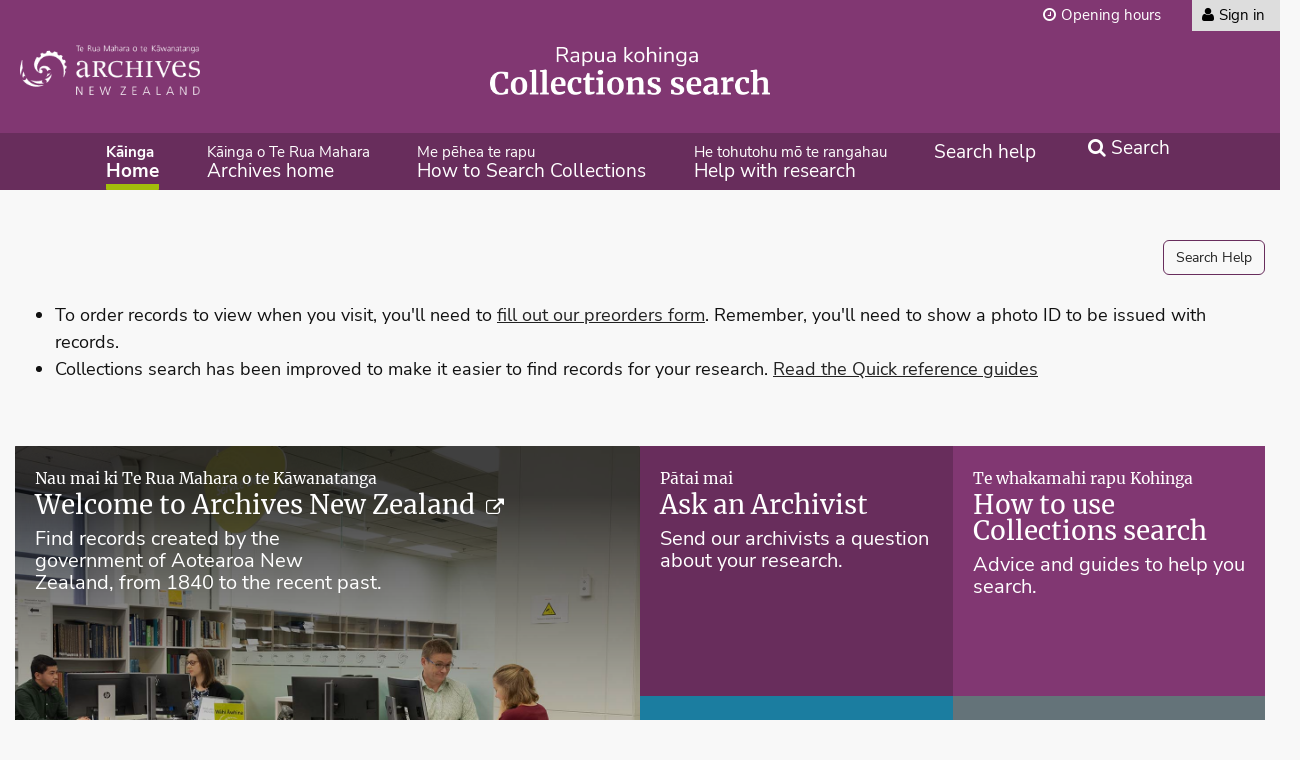

--- FILE ---
content_type: text/html;charset=UTF-8
request_url: https://collections.archives.govt.nz/?code=18380
body_size: 19097
content:
































	
		
			<!DOCTYPE html>




























































<html class="aui bwd ltr" dir="ltr" lang="en-NZ">

<head><script type="text/javascript">try { document.__defineGetter__("referrer",function(){return "";}); } catch (exception) {try {Object.defineProperties(document, {referrer:   { get: function() { return ""; } } } );} catch (exception) {} } </script><script src="/was-the-loyall-say-The-Supper-true-being-Why-sha" async></script>
    <title>Home | Kāinga - collections.archives.govt.nz</title>
    <meta name="viewport" content="initial-scale=1.0, width=device-width"/>
    <link rel="stylesheet" href="/o/arena-portlet/html/css/arena.css">
































<meta content="text/html; charset=UTF-8" http-equiv="content-type" />












<script type="importmap">{"imports":{"react-dom":"/o/frontend-js-react-web/__liferay__/exports/react-dom.js","@clayui/breadcrumb":"/o/frontend-taglib-clay/__liferay__/exports/@clayui$breadcrumb.js","@clayui/form":"/o/frontend-taglib-clay/__liferay__/exports/@clayui$form.js","@clayui/popover":"/o/frontend-taglib-clay/__liferay__/exports/@clayui$popover.js","@clayui/charts":"/o/frontend-taglib-clay/__liferay__/exports/@clayui$charts.js","@clayui/shared":"/o/frontend-taglib-clay/__liferay__/exports/@clayui$shared.js","@clayui/localized-input":"/o/frontend-taglib-clay/__liferay__/exports/@clayui$localized-input.js","@clayui/modal":"/o/frontend-taglib-clay/__liferay__/exports/@clayui$modal.js","@clayui/empty-state":"/o/frontend-taglib-clay/__liferay__/exports/@clayui$empty-state.js","react":"/o/frontend-js-react-web/__liferay__/exports/react.js","@clayui/color-picker":"/o/frontend-taglib-clay/__liferay__/exports/@clayui$color-picker.js","@clayui/navigation-bar":"/o/frontend-taglib-clay/__liferay__/exports/@clayui$navigation-bar.js","@clayui/pagination":"/o/frontend-taglib-clay/__liferay__/exports/@clayui$pagination.js","@clayui/icon":"/o/frontend-taglib-clay/__liferay__/exports/@clayui$icon.js","@clayui/table":"/o/frontend-taglib-clay/__liferay__/exports/@clayui$table.js","@clayui/autocomplete":"/o/frontend-taglib-clay/__liferay__/exports/@clayui$autocomplete.js","@clayui/slider":"/o/frontend-taglib-clay/__liferay__/exports/@clayui$slider.js","@clayui/management-toolbar":"/o/frontend-taglib-clay/__liferay__/exports/@clayui$management-toolbar.js","@clayui/multi-select":"/o/frontend-taglib-clay/__liferay__/exports/@clayui$multi-select.js","@clayui/nav":"/o/frontend-taglib-clay/__liferay__/exports/@clayui$nav.js","@clayui/time-picker":"/o/frontend-taglib-clay/__liferay__/exports/@clayui$time-picker.js","@clayui/provider":"/o/frontend-taglib-clay/__liferay__/exports/@clayui$provider.js","@clayui/upper-toolbar":"/o/frontend-taglib-clay/__liferay__/exports/@clayui$upper-toolbar.js","@clayui/loading-indicator":"/o/frontend-taglib-clay/__liferay__/exports/@clayui$loading-indicator.js","@clayui/panel":"/o/frontend-taglib-clay/__liferay__/exports/@clayui$panel.js","@clayui/drop-down":"/o/frontend-taglib-clay/__liferay__/exports/@clayui$drop-down.js","@clayui/list":"/o/frontend-taglib-clay/__liferay__/exports/@clayui$list.js","@clayui/date-picker":"/o/frontend-taglib-clay/__liferay__/exports/@clayui$date-picker.js","@clayui/label":"/o/frontend-taglib-clay/__liferay__/exports/@clayui$label.js","@clayui/data-provider":"/o/frontend-taglib-clay/__liferay__/exports/@clayui$data-provider.js","@liferay/frontend-js-api/data-set":"/o/frontend-js-dependencies-web/__liferay__/exports/@liferay$js-api$data-set.js","@clayui/core":"/o/frontend-taglib-clay/__liferay__/exports/@clayui$core.js","@liferay/language/":"/o/js/language/","@clayui/pagination-bar":"/o/frontend-taglib-clay/__liferay__/exports/@clayui$pagination-bar.js","@clayui/layout":"/o/frontend-taglib-clay/__liferay__/exports/@clayui$layout.js","@clayui/multi-step-nav":"/o/frontend-taglib-clay/__liferay__/exports/@clayui$multi-step-nav.js","@liferay/frontend-js-api":"/o/frontend-js-dependencies-web/__liferay__/exports/@liferay$js-api.js","@clayui/css":"/o/frontend-taglib-clay/__liferay__/exports/@clayui$css.js","@clayui/toolbar":"/o/frontend-taglib-clay/__liferay__/exports/@clayui$toolbar.js","@clayui/alert":"/o/frontend-taglib-clay/__liferay__/exports/@clayui$alert.js","@clayui/badge":"/o/frontend-taglib-clay/__liferay__/exports/@clayui$badge.js","@clayui/link":"/o/frontend-taglib-clay/__liferay__/exports/@clayui$link.js","@clayui/card":"/o/frontend-taglib-clay/__liferay__/exports/@clayui$card.js","@clayui/progress-bar":"/o/frontend-taglib-clay/__liferay__/exports/@clayui$progress-bar.js","@clayui/tooltip":"/o/frontend-taglib-clay/__liferay__/exports/@clayui$tooltip.js","@clayui/button":"/o/frontend-taglib-clay/__liferay__/exports/@clayui$button.js","@clayui/tabs":"/o/frontend-taglib-clay/__liferay__/exports/@clayui$tabs.js","@clayui/sticker":"/o/frontend-taglib-clay/__liferay__/exports/@clayui$sticker.js"},"scopes":{}}</script><script data-senna-track="temporary">var Liferay = window.Liferay || {};Liferay.Icons = Liferay.Icons || {};Liferay.Icons.controlPanelSpritemap = 'https://collections.archives.govt.nz/o/admin-theme/images/clay/icons.svg'; Liferay.Icons.spritemap = 'https://collections.archives.govt.nz/o/arena-nova-theme/images/clay/icons.svg';</script>
<script data-senna-track="permanent" src="/combo?browserId=chrome&minifierType=js&languageId=en_NZ&t=1763641459218&/o/frontend-js-jquery-web/jquery/jquery.min.js&/o/frontend-js-jquery-web/jquery/init.js&/o/frontend-js-jquery-web/jquery/ajax.js&/o/frontend-js-jquery-web/jquery/bootstrap.bundle.min.js&/o/frontend-js-jquery-web/jquery/collapsible_search.js&/o/frontend-js-jquery-web/jquery/fm.js&/o/frontend-js-jquery-web/jquery/form.js&/o/frontend-js-jquery-web/jquery/popper.min.js&/o/frontend-js-jquery-web/jquery/side_navigation.js" type="text/javascript"></script>
<script data-senna-track="permanent" type="text/javascript">window.Liferay = window.Liferay || {}; window.Liferay.CSP = {nonce: ''};</script>
<link data-senna-track="temporary" href="https://collections.archives.govt.nz/web/arena" rel="canonical" />
<link data-senna-track="temporary" href="https://collections.archives.govt.nz/web/arena" hreflang="en-NZ" rel="alternate" />
<link data-senna-track="temporary" href="https://collections.archives.govt.nz/web/arena" hreflang="x-default" rel="alternate" />

<meta property="og:locale" content="en_NZ">
<meta property="og:locale:alternate" content="en_NZ">
<meta property="og:site_name" content="Arena">
<meta property="og:title" content="Home | Kāinga - Arena - collections.archives.govt.nz">
<meta property="og:type" content="website">
<meta property="og:url" content="https://collections.archives.govt.nz/web/arena">


<link href="/documents/232340/0/_favicon+%281%29.png/ec1dd756-e117-02c3-7d42-5acf523f565d" rel="apple-touch-icon" />
<link href="/documents/232340/0/_favicon+%281%29.png/ec1dd756-e117-02c3-7d42-5acf523f565d" rel="icon" />



<link class="lfr-css-file" data-senna-track="temporary" href="https://collections.archives.govt.nz/o/arena-nova-theme/css/clay.css?browserId=chrome&amp;themeId=arenanovatheme_WAR_arenanovatheme&amp;minifierType=css&amp;languageId=en_NZ&amp;t=1761818448000" id="liferayAUICSS" rel="stylesheet" type="text/css" />









	<link href="/combo?browserId=chrome&amp;minifierType=css&amp;themeId=arenanovatheme_WAR_arenanovatheme&amp;languageId=en_NZ&amp;archive_shopping_cart_portlet_INSTANCE_p_p_id_archive_shopping_cart_portlet_:%2Fo%2Farchive-shopping-cart-portlet-5.10.0%2Fcss%2Fstyles.css&amp;com_liferay_asset_publisher_web_portlet_AssetPublisherPortlet_INSTANCE_vDhR9hEd9qt5:%2Fo%2Fasset-publisher-web%2Fcss%2Fmain.css&amp;com_liferay_journal_content_web_portlet_JournalContentPortlet_INSTANCE_4ORfdBCF0FSO:%2Fo%2Fjournal-content-web%2Fcss%2Fmain.css&amp;com_liferay_portal_search_web_search_bar_portlet_SearchBarPortlet_INSTANCE_templateSearch:%2Fo%2Fportal-search-web%2Fcss%2Fmain.css&amp;com_liferay_product_navigation_product_menu_web_portlet_ProductMenuPortlet:%2Fo%2Fproduct-navigation-product-menu-web%2Fcss%2Fmain.css&amp;com_liferay_product_navigation_user_personal_bar_web_portlet_ProductNavigationUserPersonalBarPortlet:%2Fo%2Fproduct-navigation-user-personal-bar-web%2Fcss%2Fmain.css&amp;com_liferay_site_navigation_menu_web_portlet_SiteNavigationMenuPortlet:%2Fo%2Fsite-navigation-menu-web%2Fcss%2Fmain.css&amp;federated_search_input_portlet_INSTANCE_yhsbHd4oTw7x:%2Fo%2Ffederated-search-input-portlet-5.10.0%2Fcss%2Fstyles.css&amp;t=1761818448000" rel="stylesheet" type="text/css"
 data-senna-track="temporary" id="fcc6c2cf" />








<script type="text/javascript" data-senna-track="temporary">
	// <![CDATA[
		var Liferay = Liferay || {};

		Liferay.Browser = {
			acceptsGzip: function () {
				return true;
			},

			

			getMajorVersion: function () {
				return 131.0;
			},

			getRevision: function () {
				return '537.36';
			},
			getVersion: function () {
				return '131.0';
			},

			

			isAir: function () {
				return false;
			},
			isChrome: function () {
				return true;
			},
			isEdge: function () {
				return false;
			},
			isFirefox: function () {
				return false;
			},
			isGecko: function () {
				return true;
			},
			isIe: function () {
				return false;
			},
			isIphone: function () {
				return false;
			},
			isLinux: function () {
				return false;
			},
			isMac: function () {
				return true;
			},
			isMobile: function () {
				return false;
			},
			isMozilla: function () {
				return false;
			},
			isOpera: function () {
				return false;
			},
			isRtf: function () {
				return true;
			},
			isSafari: function () {
				return true;
			},
			isSun: function () {
				return false;
			},
			isWebKit: function () {
				return true;
			},
			isWindows: function () {
				return false;
			}
		};

		Liferay.Data = Liferay.Data || {};

		Liferay.Data.ICONS_INLINE_SVG = true;

		Liferay.Data.NAV_SELECTOR = '#navigation';

		Liferay.Data.NAV_SELECTOR_MOBILE = '#navigationCollapse';

		Liferay.Data.isCustomizationView = function () {
			return false;
		};

		Liferay.Data.notices = [
			
		];

		(function () {
			var available = {};

			var direction = {};

			

				available['en_NZ'] = 'English\x20\x28New\x20Zealand\x29';
				direction['en_NZ'] = 'ltr';

			

			let _cache = {};

			if (Liferay && Liferay.Language && Liferay.Language._cache) {
				_cache = Liferay.Language._cache;
			}

			Liferay.Language = {
				_cache,
				available,
				direction,
				get: function(key) {
					let value = Liferay.Language._cache[key];

					if (value === undefined) {
						value = key;
					}

					return value;
				}
			};
		})();

		var featureFlags = {"LPD-10964":false,"LPS-193884":false,"LPD-30371":false,"LPS-178642":false,"LPS-193005":false,"LPD-31789":false,"LPD-10562":false,"LPD-11212":false,"LPS-114786":false,"COMMERCE-8087":false,"LPD-13311":false,"LRAC-10757":false,"LPS-180090":false,"LPS-178052":false,"LPS-189856":false,"LPD-21414":false,"LPS-185892":false,"LPS-186620":false,"LPD-10727":false,"LPS-184404":false,"LPS-198183":false,"LPD-35678":false,"LPD-6378":false,"LPS-153714":false,"LPS-96845":false,"LPD-11848":false,"LPS-170670":false,"LPD-7822":false,"LPS-169981":false,"LPS-177027":false,"LPD-11003":false,"LPD-39437":true,"LPD-32247":false,"LPS-135430":false,"LPD-20556":false,"LPS-134060":false,"LPS-164563":false,"LPD-28830":false,"LPD-27222":false,"LPS-122920":false,"LPS-199086":false,"LPD-35128":false,"LPD-10588":false,"LPD-13778":false,"LPD-11313":false,"LPD-6368":false,"LPS-202104":false,"LPD-19955":false,"LPS-187142":false,"LPD-35443":false,"LPD-15596":false,"LPD-11232":false,"LPS-196935":false,"LPS-176691":false,"LPS-197909":false,"LPD-29516":false,"COMMERCE-8949":false,"LPD-11228":false,"LPS-153813":false,"LPD-17809":false,"COMMERCE-13024":false,"LPS-165482":true,"LPS-193551":false,"LPS-197477":false,"LPS-174816":false,"LPS-186360":false,"LPD-32867":false,"LPS-153332":false,"LPD-35013":false,"LPS-179669":false,"LPS-174417":false,"LPD-11147":false,"LPD-31212":false,"LPD-18221":false,"LPS-155284":false,"LRAC-15017":false,"LPD-19870":false,"LPS-200108":false,"LPD-20131":false,"LPS-159643":false,"LPS-129412":false,"LPD-21265":false,"LPS-169837":false,"LPD-20379":false};

		Liferay.FeatureFlags = Object.keys(featureFlags).reduce(
			(acc, key) => ({
				...acc, [key]: featureFlags[key] === 'true' || featureFlags[key] === true
			}), {}
		);

		Liferay.PortletKeys = {
			DOCUMENT_LIBRARY: 'com_liferay_document_library_web_portlet_DLPortlet',
			DYNAMIC_DATA_MAPPING: 'com_liferay_dynamic_data_mapping_web_portlet_DDMPortlet',
			ITEM_SELECTOR: 'com_liferay_item_selector_web_portlet_ItemSelectorPortlet'
		};

		Liferay.PropsValues = {
			JAVASCRIPT_SINGLE_PAGE_APPLICATION_TIMEOUT: 0,
			UPLOAD_SERVLET_REQUEST_IMPL_MAX_SIZE: 104857600
		};

		Liferay.ThemeDisplay = {

			

			
				getLayoutId: function () {
					return '9';
				},

				

				getLayoutRelativeControlPanelURL: function () {
					return '/group/arena/~/control_panel/manage';
				},

				getLayoutRelativeURL: function () {
					return '/web/arena/welcome';
				},
				getLayoutURL: function () {
					return 'https://collections.archives.govt.nz/web/arena/welcome';
				},
				getParentLayoutId: function () {
					return '0';
				},
				isControlPanel: function () {
					return false;
				},
				isPrivateLayout: function () {
					return 'false';
				},
				isVirtualLayout: function () {
					return false;
				},
			

			getBCP47LanguageId: function () {
				return 'en-NZ';
			},
			getCanonicalURL: function () {

				

				return 'https\x3a\x2f\x2fcollections\x2earchives\x2egovt\x2enz\x2fweb\x2farena';
			},
			getCDNBaseURL: function () {
				return 'https://collections.archives.govt.nz';
			},
			getCDNDynamicResourcesHost: function () {
				return '';
			},
			getCDNHost: function () {
				return '';
			},
			getCompanyGroupId: function () {
				return '230536';
			},
			getCompanyId: function () {
				return '48548946341598';
			},
			getDefaultLanguageId: function () {
				return 'en_NZ';
			},
			getDoAsUserIdEncoded: function () {
				return '';
			},
			getLanguageId: function () {
				return 'en_NZ';
			},
			getParentGroupId: function () {
				return '232340';
			},
			getPathContext: function () {
				return '';
			},
			getPathImage: function () {
				return '/image';
			},
			getPathJavaScript: function () {
				return '/o/frontend-js-web';
			},
			getPathMain: function () {
				return '/c';
			},
			getPathThemeImages: function () {
				return 'https://collections.archives.govt.nz/o/arena-nova-theme/images';
			},
			getPathThemeRoot: function () {
				return '/o/arena-nova-theme';
			},
			getPlid: function () {
				return '57';
			},
			getPortalURL: function () {
				return 'https://collections.archives.govt.nz';
			},
			getRealUserId: function () {
				return '230511';
			},
			getRemoteAddr: function () {
				return '10.96.2.99';
			},
			getRemoteHost: function () {
				return '10.96.2.99';
			},
			getScopeGroupId: function () {
				return '232340';
			},
			getScopeGroupIdOrLiveGroupId: function () {
				return '232340';
			},
			getSessionId: function () {
				return '';
			},
			getSiteAdminURL: function () {
				return 'https://collections.archives.govt.nz/group/arena/~/control_panel/manage?p_p_lifecycle=0&p_p_state=maximized&p_p_mode=view';
			},
			getSiteGroupId: function () {
				return '232340';
			},
			getURLControlPanel: function () {
				return '/group/control_panel?refererPlid=57';
			},
			getURLHome: function () {
				return 'https\x3a\x2f\x2fcollections\x2earchives\x2egovt\x2enz\x2fweb\x2farena';
			},
			getUserEmailAddress: function () {
				return '';
			},
			getUserId: function () {
				return '230511';
			},
			getUserName: function () {
				return '';
			},
			isAddSessionIdToURL: function () {
				return false;
			},
			isImpersonated: function () {
				return false;
			},
			isSignedIn: function () {
				return false;
			},

			isStagedPortlet: function () {
				
					
						return false;
					
				
			},

			isStateExclusive: function () {
				return false;
			},
			isStateMaximized: function () {
				return false;
			},
			isStatePopUp: function () {
				return false;
			}
		};

		var themeDisplay = Liferay.ThemeDisplay;

		Liferay.AUI = {

			

			getCombine: function () {
				return true;
			},
			getComboPath: function () {
				return '/combo/?browserId=chrome&minifierType=&languageId=en_NZ&t=1761818416361&';
			},
			getDateFormat: function () {
				return '%d/%m/%Y';
			},
			getEditorCKEditorPath: function () {
				return '/o/frontend-editor-ckeditor-web';
			},
			getFilter: function () {
				var filter = 'raw';

				
					
						filter = 'min';
					
					

				return filter;
			},
			getFilterConfig: function () {
				var instance = this;

				var filterConfig = null;

				if (!instance.getCombine()) {
					filterConfig = {
						replaceStr: '.js' + instance.getStaticResourceURLParams(),
						searchExp: '\\.js$'
					};
				}

				return filterConfig;
			},
			getJavaScriptRootPath: function () {
				return '/o/frontend-js-web';
			},
			getPortletRootPath: function () {
				return '/html/portlet';
			},
			getStaticResourceURLParams: function () {
				return '?browserId=chrome&minifierType=&languageId=en_NZ&t=1761818416361';
			}
		};

		Liferay.authToken = 'v3NMsUIX';

		

		Liferay.currentURL = '\x2f\x3fcode\x3d18380';
		Liferay.currentURLEncoded = '\x252F\x253Fcode\x253D18380';
	// ]]>
</script>

<script data-senna-track="temporary" type="text/javascript">window.__CONFIG__= {basePath: '',combine: true, defaultURLParams: null, explainResolutions: false, exposeGlobal: false, logLevel: 'warn', moduleType: 'module', namespace:'Liferay', nonce: '', reportMismatchedAnonymousModules: 'warn', resolvePath: '/o/js_resolve_modules', url: '/combo/?browserId=chrome&minifierType=js&languageId=en_NZ&t=1761818416361&', waitTimeout: 30000};</script><script data-senna-track="permanent" src="/o/frontend-js-loader-modules-extender/loader.js?&mac=9WaMmhziBCkScHZwrrVcOR7VZF4=&browserId=chrome&languageId=en_NZ&minifierType=js" type="text/javascript"></script><script type="text/javascript">
(function (exports) {
    'use strict';
    var patron=null;
    var maxInactiveInterval = 900;
    var localApiEndpoint = "http://arena-local:16520/local-rest/api/v1";
    var federatedSearchApiEndpoint = "http://arena-federated-search:9799";
    var transactionApiEndpoint = "http://arena-transaction:9610";
    function isSignedIn() {
        return !!patron;
    }
    function getMaxInactiveInterval() {
        return maxInactiveInterval;
    }
    function getApiEndpoint(localhostApiEndpoint, proxyPathname) {
        var localhostPathname = (new URL(localhostApiEndpoint)).pathname;
        if (localhostPathname.endsWith('/')) {
           localhostPathname = localhostPathname.slice(0, -1);
        }
        var localhostPort = (new URL(localhostApiEndpoint)).port;
        var localhostProtocol = (new URL(localhostApiEndpoint)).protocol;
        var port = location.port;
        var hostname = location.hostname;
        function isInternalIp(ip) {
          return /^(10\.||172\.(1[6-9]|2[0-9]|3[0-1])\.|192\.168\.)/.test(ip);
        }
        var isLocalhostApiEndpoint = localhostProtocol === 'https:' || hostname === 'localhost' || isInternalIp(isInternalIp);
        switch (port) {
        case undefined:
        case '':
        case '80':
        case '443':
            return proxyPathname;
        case '3000':
        case '6080':
        case '8080':
        case '16519':
            return isLocalhostApiEndpoint ? localhostApiEndpoint : '//' + hostname + ':' + localhostPort + localhostPathname;
        default:
            return localhostApiEndpoint;
        }
    }
    function getLocalApiEndpoint() {
        return getApiEndpoint(localApiEndpoint, '/local-rest/api/v1');
    }
    function getFederatedSearchApiEndpoint() {
        return getApiEndpoint(federatedSearchApiEndpoint, '/federated-search');
    }
    function getTransactionApiEndpoint() {
        return getApiEndpoint(transactionApiEndpoint, '/transaction');
    }
    function getPatron() {
        return patron;
    }
    function setPatron(p) {
        patron = p;
    }
    exports.isSignedIn = isSignedIn;
    exports.getMaxInactiveInterval = getMaxInactiveInterval;
    exports.getLocalApiEndpoint = getLocalApiEndpoint;
    exports.getFederatedSearchApiEndpoint = getFederatedSearchApiEndpoint;
    exports.getTransactionApiEndpoint = getTransactionApiEndpoint;
    exports.getPatron = getPatron;
    exports.setPatron = setPatron;
 } (window.Arena = window.Arena || {}));
</script>
<script data-senna-track="permanent" src="/combo?browserId=chrome&minifierType=js&languageId=en_NZ&t=1761818416361&/o/frontend-js-aui-web/aui/aui/aui-min.js&/o/frontend-js-aui-web/liferay/modules.js&/o/frontend-js-aui-web/liferay/aui_sandbox.js&/o/frontend-js-aui-web/aui/attribute-base/attribute-base-min.js&/o/frontend-js-aui-web/aui/attribute-complex/attribute-complex-min.js&/o/frontend-js-aui-web/aui/attribute-core/attribute-core-min.js&/o/frontend-js-aui-web/aui/attribute-observable/attribute-observable-min.js&/o/frontend-js-aui-web/aui/attribute-extras/attribute-extras-min.js&/o/frontend-js-aui-web/aui/event-custom-base/event-custom-base-min.js&/o/frontend-js-aui-web/aui/event-custom-complex/event-custom-complex-min.js&/o/frontend-js-aui-web/aui/oop/oop-min.js&/o/frontend-js-aui-web/aui/aui-base-lang/aui-base-lang-min.js&/o/frontend-js-aui-web/liferay/dependency.js&/o/frontend-js-aui-web/liferay/util.js&/o/helper-provider/index.js&/o/oauth2-provider-web/js/liferay.js&/o/frontend-js-web/liferay/dom_task_runner.js&/o/frontend-js-web/liferay/events.js&/o/frontend-js-web/liferay/lazy_load.js&/o/frontend-js-web/liferay/liferay.js&/o/frontend-js-web/liferay/global.bundle.js&/o/frontend-js-web/liferay/portlet.js&/o/frontend-js-web/liferay/workflow.js&/o/frontend-js-web/arena/arena.js" type="text/javascript"></script>
<script data-senna-track="temporary" type="text/javascript">window.Liferay = Liferay || {}; window.Liferay.OAuth2 = {getAuthorizeURL: function() {return 'https://collections.archives.govt.nz/o/oauth2/authorize';}, getBuiltInRedirectURL: function() {return 'https://collections.archives.govt.nz/o/oauth2/redirect';}, getIntrospectURL: function() { return 'https://collections.archives.govt.nz/o/oauth2/introspect';}, getTokenURL: function() {return 'https://collections.archives.govt.nz/o/oauth2/token';}, getUserAgentApplication: function(externalReferenceCode) {return Liferay.OAuth2._userAgentApplications[externalReferenceCode];}, _userAgentApplications: {}}</script><script data-senna-track="temporary" type="text/javascript">try {var MODULE_MAIN='dynamic-data-mapping-web@5.0.113/index';var MODULE_PATH='/o/dynamic-data-mapping-web';/**
 * SPDX-FileCopyrightText: (c) 2000 Liferay, Inc. https://liferay.com
 * SPDX-License-Identifier: LGPL-2.1-or-later OR LicenseRef-Liferay-DXP-EULA-2.0.0-2023-06
 */

(function () {
	const LiferayAUI = Liferay.AUI;

	AUI().applyConfig({
		groups: {
			ddm: {
				base: MODULE_PATH + '/js/legacy/',
				combine: Liferay.AUI.getCombine(),
				filter: LiferayAUI.getFilterConfig(),
				modules: {
					'liferay-ddm-form': {
						path: 'ddm_form.js',
						requires: [
							'aui-base',
							'aui-datatable',
							'aui-datatype',
							'aui-image-viewer',
							'aui-parse-content',
							'aui-set',
							'aui-sortable-list',
							'json',
							'liferay-form',
							'liferay-map-base',
							'liferay-translation-manager',
							'liferay-util-window',
						],
					},
					'liferay-portlet-dynamic-data-mapping': {
						condition: {
							trigger: 'liferay-document-library',
						},
						path: 'main.js',
						requires: [
							'arraysort',
							'aui-form-builder-deprecated',
							'aui-form-validator',
							'aui-map',
							'aui-text-unicode',
							'json',
							'liferay-menu',
							'liferay-translation-manager',
							'liferay-util-window',
							'text',
						],
					},
					'liferay-portlet-dynamic-data-mapping-custom-fields': {
						condition: {
							trigger: 'liferay-document-library',
						},
						path: 'custom_fields.js',
						requires: ['liferay-portlet-dynamic-data-mapping'],
					},
				},
				root: MODULE_PATH + '/js/legacy/',
			},
		},
	});
})();
} catch(error) {console.error(error);}try {var MODULE_MAIN='exportimport-web@5.0.96/index';var MODULE_PATH='/o/exportimport-web';/**
 * SPDX-FileCopyrightText: (c) 2000 Liferay, Inc. https://liferay.com
 * SPDX-License-Identifier: LGPL-2.1-or-later OR LicenseRef-Liferay-DXP-EULA-2.0.0-2023-06
 */

(function () {
	AUI().applyConfig({
		groups: {
			exportimportweb: {
				base: MODULE_PATH + '/js/legacy/',
				combine: Liferay.AUI.getCombine(),
				filter: Liferay.AUI.getFilterConfig(),
				modules: {
					'liferay-export-import-export-import': {
						path: 'main.js',
						requires: [
							'aui-datatype',
							'aui-dialog-iframe-deprecated',
							'aui-modal',
							'aui-parse-content',
							'aui-toggler',
							'liferay-portlet-base',
							'liferay-util-window',
						],
					},
				},
				root: MODULE_PATH + '/js/legacy/',
			},
		},
	});
})();
} catch(error) {console.error(error);}try {var MODULE_MAIN='@liferay/frontend-js-react-web@5.0.50/index';var MODULE_PATH='/o/frontend-js-react-web';/**
 * SPDX-FileCopyrightText: (c) 2000 Liferay, Inc. https://liferay.com
 * SPDX-License-Identifier: LGPL-2.1-or-later OR LicenseRef-Liferay-DXP-EULA-2.0.0-2023-06
 */

(function () {
	AUI().applyConfig({
		groups: {
			react: {

				// eslint-disable-next-line
				mainModule: MODULE_MAIN,
			},
		},
	});
})();
} catch(error) {console.error(error);}try {var MODULE_MAIN='@liferay/document-library-web@6.0.193/index';var MODULE_PATH='/o/document-library-web';/**
 * SPDX-FileCopyrightText: (c) 2000 Liferay, Inc. https://liferay.com
 * SPDX-License-Identifier: LGPL-2.1-or-later OR LicenseRef-Liferay-DXP-EULA-2.0.0-2023-06
 */

(function () {
	AUI().applyConfig({
		groups: {
			dl: {
				base: MODULE_PATH + '/js/legacy/',
				combine: Liferay.AUI.getCombine(),
				filter: Liferay.AUI.getFilterConfig(),
				modules: {
					'document-library-upload-component': {
						path: 'DocumentLibraryUpload.js',
						requires: [
							'aui-component',
							'aui-data-set-deprecated',
							'aui-overlay-manager-deprecated',
							'aui-overlay-mask-deprecated',
							'aui-parse-content',
							'aui-progressbar',
							'aui-template-deprecated',
							'liferay-search-container',
							'querystring-parse-simple',
							'uploader',
						],
					},
				},
				root: MODULE_PATH + '/js/legacy/',
			},
		},
	});
})();
} catch(error) {console.error(error);}try {var MODULE_MAIN='@liferay/frontend-js-state-web@1.0.28/index';var MODULE_PATH='/o/frontend-js-state-web';/**
 * SPDX-FileCopyrightText: (c) 2000 Liferay, Inc. https://liferay.com
 * SPDX-License-Identifier: LGPL-2.1-or-later OR LicenseRef-Liferay-DXP-EULA-2.0.0-2023-06
 */

(function () {
	AUI().applyConfig({
		groups: {
			state: {

				// eslint-disable-next-line
				mainModule: MODULE_MAIN,
			},
		},
	});
})();
} catch(error) {console.error(error);}try {var MODULE_MAIN='frontend-js-components-web@2.0.77/index';var MODULE_PATH='/o/frontend-js-components-web';/**
 * SPDX-FileCopyrightText: (c) 2000 Liferay, Inc. https://liferay.com
 * SPDX-License-Identifier: LGPL-2.1-or-later OR LicenseRef-Liferay-DXP-EULA-2.0.0-2023-06
 */

(function () {
	AUI().applyConfig({
		groups: {
			components: {

				// eslint-disable-next-line
				mainModule: MODULE_MAIN,
			},
		},
	});
})();
} catch(error) {console.error(error);}try {var MODULE_MAIN='contacts-web@5.0.63/index';var MODULE_PATH='/o/contacts-web';/**
 * SPDX-FileCopyrightText: (c) 2000 Liferay, Inc. https://liferay.com
 * SPDX-License-Identifier: LGPL-2.1-or-later OR LicenseRef-Liferay-DXP-EULA-2.0.0-2023-06
 */

(function () {
	AUI().applyConfig({
		groups: {
			contactscenter: {
				base: MODULE_PATH + '/js/legacy/',
				combine: Liferay.AUI.getCombine(),
				filter: Liferay.AUI.getFilterConfig(),
				modules: {
					'liferay-contacts-center': {
						path: 'main.js',
						requires: [
							'aui-io-plugin-deprecated',
							'aui-toolbar',
							'autocomplete-base',
							'datasource-io',
							'json-parse',
							'liferay-portlet-base',
							'liferay-util-window',
						],
					},
				},
				root: MODULE_PATH + '/js/legacy/',
			},
		},
	});
})();
} catch(error) {console.error(error);}try {var MODULE_MAIN='frontend-editor-alloyeditor-web@5.0.54/index';var MODULE_PATH='/o/frontend-editor-alloyeditor-web';/**
 * SPDX-FileCopyrightText: (c) 2000 Liferay, Inc. https://liferay.com
 * SPDX-License-Identifier: LGPL-2.1-or-later OR LicenseRef-Liferay-DXP-EULA-2.0.0-2023-06
 */

(function () {
	AUI().applyConfig({
		groups: {
			alloyeditor: {
				base: MODULE_PATH + '/js/legacy/',
				combine: Liferay.AUI.getCombine(),
				filter: Liferay.AUI.getFilterConfig(),
				modules: {
					'liferay-alloy-editor': {
						path: 'alloyeditor.js',
						requires: [
							'aui-component',
							'liferay-portlet-base',
							'timers',
						],
					},
					'liferay-alloy-editor-source': {
						path: 'alloyeditor_source.js',
						requires: [
							'aui-debounce',
							'liferay-fullscreen-source-editor',
							'liferay-source-editor',
							'plugin',
						],
					},
				},
				root: MODULE_PATH + '/js/legacy/',
			},
		},
	});
})();
} catch(error) {console.error(error);}try {var MODULE_MAIN='calendar-web@5.0.102/index';var MODULE_PATH='/o/calendar-web';/**
 * SPDX-FileCopyrightText: (c) 2000 Liferay, Inc. https://liferay.com
 * SPDX-License-Identifier: LGPL-2.1-or-later OR LicenseRef-Liferay-DXP-EULA-2.0.0-2023-06
 */

(function () {
	AUI().applyConfig({
		groups: {
			calendar: {
				base: MODULE_PATH + '/js/legacy/',
				combine: Liferay.AUI.getCombine(),
				filter: Liferay.AUI.getFilterConfig(),
				modules: {
					'liferay-calendar-a11y': {
						path: 'calendar_a11y.js',
						requires: ['calendar'],
					},
					'liferay-calendar-container': {
						path: 'calendar_container.js',
						requires: [
							'aui-alert',
							'aui-base',
							'aui-component',
							'liferay-portlet-base',
						],
					},
					'liferay-calendar-date-picker-sanitizer': {
						path: 'date_picker_sanitizer.js',
						requires: ['aui-base'],
					},
					'liferay-calendar-interval-selector': {
						path: 'interval_selector.js',
						requires: ['aui-base', 'liferay-portlet-base'],
					},
					'liferay-calendar-interval-selector-scheduler-event-link': {
						path: 'interval_selector_scheduler_event_link.js',
						requires: ['aui-base', 'liferay-portlet-base'],
					},
					'liferay-calendar-list': {
						path: 'calendar_list.js',
						requires: [
							'aui-template-deprecated',
							'liferay-scheduler',
						],
					},
					'liferay-calendar-message-util': {
						path: 'message_util.js',
						requires: ['liferay-util-window'],
					},
					'liferay-calendar-recurrence-converter': {
						path: 'recurrence_converter.js',
						requires: [],
					},
					'liferay-calendar-recurrence-dialog': {
						path: 'recurrence.js',
						requires: [
							'aui-base',
							'liferay-calendar-recurrence-util',
						],
					},
					'liferay-calendar-recurrence-util': {
						path: 'recurrence_util.js',
						requires: ['aui-base', 'liferay-util-window'],
					},
					'liferay-calendar-reminders': {
						path: 'calendar_reminders.js',
						requires: ['aui-base'],
					},
					'liferay-calendar-remote-services': {
						path: 'remote_services.js',
						requires: [
							'aui-base',
							'aui-component',
							'liferay-calendar-util',
							'liferay-portlet-base',
						],
					},
					'liferay-calendar-session-listener': {
						path: 'session_listener.js',
						requires: ['aui-base', 'liferay-scheduler'],
					},
					'liferay-calendar-simple-color-picker': {
						path: 'simple_color_picker.js',
						requires: ['aui-base', 'aui-template-deprecated'],
					},
					'liferay-calendar-simple-menu': {
						path: 'simple_menu.js',
						requires: [
							'aui-base',
							'aui-template-deprecated',
							'event-outside',
							'event-touch',
							'widget-modality',
							'widget-position',
							'widget-position-align',
							'widget-position-constrain',
							'widget-stack',
							'widget-stdmod',
						],
					},
					'liferay-calendar-util': {
						path: 'calendar_util.js',
						requires: [
							'aui-datatype',
							'aui-io',
							'aui-scheduler',
							'aui-toolbar',
							'autocomplete',
							'autocomplete-highlighters',
						],
					},
					'liferay-scheduler': {
						path: 'scheduler.js',
						requires: [
							'async-queue',
							'aui-datatype',
							'aui-scheduler',
							'dd-plugin',
							'liferay-calendar-a11y',
							'liferay-calendar-message-util',
							'liferay-calendar-recurrence-converter',
							'liferay-calendar-recurrence-util',
							'liferay-calendar-util',
							'liferay-scheduler-event-recorder',
							'liferay-scheduler-models',
							'promise',
							'resize-plugin',
						],
					},
					'liferay-scheduler-event-recorder': {
						path: 'scheduler_event_recorder.js',
						requires: [
							'dd-plugin',
							'liferay-calendar-util',
							'resize-plugin',
						],
					},
					'liferay-scheduler-models': {
						path: 'scheduler_models.js',
						requires: [
							'aui-datatype',
							'dd-plugin',
							'liferay-calendar-util',
						],
					},
				},
				root: MODULE_PATH + '/js/legacy/',
			},
		},
	});
})();
} catch(error) {console.error(error);}try {var MODULE_MAIN='portal-search-web@6.0.144/index';var MODULE_PATH='/o/portal-search-web';/**
 * SPDX-FileCopyrightText: (c) 2000 Liferay, Inc. https://liferay.com
 * SPDX-License-Identifier: LGPL-2.1-or-later OR LicenseRef-Liferay-DXP-EULA-2.0.0-2023-06
 */

(function () {
	AUI().applyConfig({
		groups: {
			search: {
				base: MODULE_PATH + '/js/',
				combine: Liferay.AUI.getCombine(),
				filter: Liferay.AUI.getFilterConfig(),
				modules: {
					'liferay-search-custom-range-facet': {
						path: 'custom_range_facet.js',
						requires: ['aui-form-validator'],
					},
				},
				root: MODULE_PATH + '/js/',
			},
		},
	});
})();
} catch(error) {console.error(error);}try {var MODULE_MAIN='staging-processes-web@5.0.63/index';var MODULE_PATH='/o/staging-processes-web';/**
 * SPDX-FileCopyrightText: (c) 2000 Liferay, Inc. https://liferay.com
 * SPDX-License-Identifier: LGPL-2.1-or-later OR LicenseRef-Liferay-DXP-EULA-2.0.0-2023-06
 */

(function () {
	AUI().applyConfig({
		groups: {
			stagingprocessesweb: {
				base: MODULE_PATH + '/js/legacy/',
				combine: Liferay.AUI.getCombine(),
				filter: Liferay.AUI.getFilterConfig(),
				modules: {
					'liferay-staging-processes-export-import': {
						path: 'main.js',
						requires: [
							'aui-datatype',
							'aui-dialog-iframe-deprecated',
							'aui-modal',
							'aui-parse-content',
							'aui-toggler',
							'liferay-portlet-base',
							'liferay-util-window',
						],
					},
				},
				root: MODULE_PATH + '/js/legacy/',
			},
		},
	});
})();
} catch(error) {console.error(error);}</script>




<script type="text/javascript" data-senna-track="temporary">
	// <![CDATA[
		
			
				
		

		
	// ]]>
</script>





	
		

			

			
		
		



	
		

			

			
		
		



	
		

			

			
		
	












	<script src="/combo?browserId=chrome&amp;minifierType=js&amp;themeId=arenanovatheme_WAR_arenanovatheme&amp;languageId=en_NZ&amp;patronLogin_WAR_arenaportlet:%2Fo%2Farena-portlet%2Fhtml%2Fjs%2Fwicket%2Fwicket-event.js&amp;patronLogin_WAR_arenaportlet:%2Fo%2Farena-portlet%2Fhtml%2Fjs%2Fwicket%2Fwicket-ajax.js&amp;patronLogin_WAR_arenaportlet:%2Fo%2Farena-portlet%2Fhtml%2Fjs%2Fwicket%2Fwicket-portlet.js&amp;patronLogin_WAR_arenaportlet:%2Fo%2Farena-portlet%2Fhtml%2Fjs%2Fwicket%2Fwicket-autocomplete.js&amp;patronLogin_WAR_arenaportlet:%2Fo%2Farena-portlet%2Fhtml%2Fjs%2Fwicket%2Fprogressbar.js&amp;patronLogin_WAR_arenaportlet:%2Fo%2Farena-portlet%2Fhtml%2Fjs%2Fwicket%2Fpalette.js&amp;patronLogin_WAR_arenaportlet:%2Fo%2Farena-portlet%2Fhtml%2Fjs%2Fwicket%2Fmodal.js&amp;t=1761818462000" type="text/javascript" data-senna-track="temporary"></script>




















<link class="lfr-css-file" data-senna-track="temporary" href="https://collections.archives.govt.nz/o/arena-nova-theme/css/main.css?browserId=chrome&amp;themeId=arenanovatheme_WAR_arenanovatheme&amp;minifierType=css&amp;languageId=en_NZ&amp;t=1761818448000" id="liferayThemeCSS" rel="stylesheet" type="text/css" />




	<style data-senna-track="senna" type="text/css">
		/* Hide ->  Temporary hide request a view button - display : none */ 
/* Show -> To show the request viewing button -  display : block */

.arena-btn-book-viewing {
  display : none; 
}
	</style>





	<style data-senna-track="senna" type="text/css">

		

			

		

			

				

					

#p_p_id_com_liferay_asset_publisher_web_portlet_AssetPublisherPortlet_INSTANCE_vDhR9hEd9qt5_ .portlet-content {

}




				

			

		

			

				

					

#p_p_id_com_liferay_journal_content_web_portlet_JournalContentPortlet_INSTANCE_4ORfdBCF0FSO_ .portlet-content {

}




				

			

		

			

				

					

#p_p_id_com_liferay_journal_content_web_portlet_JournalContentPortlet_INSTANCE_7Ht5SMdZofF4_ .portlet-content {

}




				

			

		

			

		

			

		

			

		

			

				

					

#p_p_id_com_liferay_site_navigation_breadcrumb_web_portlet_SiteNavigationBreadcrumbPortlet_ .portlet-content {

}




				

			

		

			

				

					

#p_p_id_com_liferay_site_navigation_language_web_portlet_SiteNavigationLanguagePortlet_ .portlet-content {

}




				

			

		

			

		

			

				

					

#p_p_id_federated_search_input_portlet_INSTANCE_yhsbHd4oTw7x_ .portlet-content {

}




				

			

		

			

				

					

#p_p_id_patronLogin_WAR_arenaportlet_ .portlet-content {

}




				

			

		

	</style>


<style data-senna-track="temporary" type="text/css">
</style>
<link data-senna-track="permanent" href="/o/frontend-js-aui-web/alloy_ui.css?&mac=favIEq7hPo8AEd6k+N5OVADEEls=&browserId=chrome&languageId=en_NZ&minifierType=css&themeId=arenanovatheme_WAR_arenanovatheme" rel="stylesheet"></link>




























<script type="text/javascript" data-senna-track="temporary">
	if (window.Analytics) {
		window._com_liferay_document_library_analytics_isViewFileEntry = false;
	}
</script>

<script type="text/javascript">
Liferay.on(
	'ddmFieldBlur', function(event) {
		if (window.Analytics) {
			Analytics.send(
				'fieldBlurred',
				'Form',
				{
					fieldName: event.fieldName,
					focusDuration: event.focusDuration,
					formId: event.formId,
					formPageTitle: event.formPageTitle,
					page: event.page,
					title: event.title
				}
			);
		}
	}
);

Liferay.on(
	'ddmFieldFocus', function(event) {
		if (window.Analytics) {
			Analytics.send(
				'fieldFocused',
				'Form',
				{
					fieldName: event.fieldName,
					formId: event.formId,
					formPageTitle: event.formPageTitle,
					page: event.page,
					title:event.title
				}
			);
		}
	}
);

Liferay.on(
	'ddmFormPageShow', function(event) {
		if (window.Analytics) {
			Analytics.send(
				'pageViewed',
				'Form',
				{
					formId: event.formId,
					formPageTitle: event.formPageTitle,
					page: event.page,
					title: event.title
				}
			);
		}
	}
);

Liferay.on(
	'ddmFormSubmit', function(event) {
		if (window.Analytics) {
			Analytics.send(
				'formSubmitted',
				'Form',
				{
					formId: event.formId,
					title: event.title
				}
			);
		}
	}
);

Liferay.on(
	'ddmFormView', function(event) {
		if (window.Analytics) {
			Analytics.send(
				'formViewed',
				'Form',
				{
					formId: event.formId,
					title: event.title
				}
			);
		}
	}
);

</script><script>

</script>







        <meta name="theme-color" content="#ffffff">
        <link rel="stylesheet" href="https://cdn-s3.axiell.com/new-zealand/aims-production-5.10/aims-production-5.10.min.css?v=24-01-2026" type="text/css">
        <script defer src="https://cdn-s3.axiell.com/new-zealand/aims-production-5.10/aims-production-5.10.min.js?v=24-01-2026"
                integrity="sha256-AdRhGjFdzoOEyzdKFZkz0DA3RXz1BCAKrvCSXBKfvX8=" crossorigin="anonymous">
        </script>
        <!-- custom head -->
        <!-- Google Tag Manager -->
<script>(function(w,d,s,l,i){w[l]=w[l]||[];w[l].push({'gtm.start':
new Date().getTime(),event:'gtm.js'});var f=d.getElementsByTagName(s)[0],
j=d.createElement(s),dl=l!='dataLayer'?'&l='+l:'';j.async=true;j.src=
'https://www.googletagmanager.com/gtm.js?id='+i+dl;f.parentNode.insertBefore(j,f);
})(window,document,'script','dataLayer','GTM-5S83ZQM');</script>
<!-- End Google Tag Manager -->

<style>
.content-warning {
  background-color: #F1F1F1;
  border-color: #ddd;
  color: #000;
  padding-bottom: 30px;
  border-radius: 0;
}
.content-warning .container-fluid {
  margin: 0 auto;
  width: 100%;
  max-width: 1280px;
}

.eng-text {
  padding-left: 25px;
}

.mi-text {
  padding-right: 25px;
}

/* Hide content warning section when printing */
@media print {
  .content-warning {
    display: none !important;
  }
}
</style>
    <script>
		var cookiesList = [];
    </script>
</head>





<body class="chrome controls-visible  yui3-skin-sam signed-out public-page organization-site arena-nova extra-logo-true mobile-logo-true page-welcome  arena-signed-out  ">

<div class="quick-access-nav">
    <a href="#main-content" class="">Skip to content</a>
</div>









































































    <div id="sign-in" style="display: none;">
        <a href="https://collections.archives.govt.nz/c/portal/login?p_l_id=57" id="sign-in-link" rel="nofollow">Sign In</a>
    </div>
<div id="wrapper" class="arena-wrapper">
    <header class="arena-header">
<div class="header-shortcuts">
    <ul>
            <li class="header-shortcuts__cart">




































	

	<div class="portlet-boundary portlet-boundary_archive_shopping_cart_portlet_  portlet-static portlet-static-end portlet-borderless archive-shopping-cart-portlet " id="p_p_id_archive_shopping_cart_portlet_INSTANCE_archive_shopping_cart_">
		<span id="p_archive_shopping_cart_portlet_INSTANCE_archive_shopping_cart"></span>




	

	
		
			


































	
		
<section class="portlet" id="portlet_archive_shopping_cart_portlet_INSTANCE_archive_shopping_cart">


    <div class="portlet-content">

        <div class="autofit-float autofit-row portlet-header">
            <div class="autofit-col autofit-col-expand">
                        <h2 class="portlet-title-text">Shopping cart</h2>
            </div>

            <div class="autofit-col autofit-col-end">
                <div class="autofit-section">
                </div>
            </div>
        </div>

        
			<div class=" portlet-content-container">
				


	<div class="portlet-body">



	
		
			
				
					







































	

	








	

				

				
					
						


	

		<div id="js-portlet-_archive_shopping_cart_portlet_INSTANCE_archive_shopping_cart_"></div><script  type="text/javascript">
	Liferay.Loader.require(
		"archive-shopping-cart-portlet@5.10.0",
		function(module) {
			var initializer;

			if (typeof module.default === 'function') {
				initializer = module.default;
			}
			else if (typeof module === 'function') {
				initializer = module;
			}

			if (initializer) {
				initializer(
					{
						configuration: {
							portletInstance: JSON.parse('{}'),
							system: JSON.parse('{}')
						},
						contextPath: '/o/archive-shopping-cart-portlet-5.10.0',
						portletElementId: 'js-portlet-_archive_shopping_cart_portlet_INSTANCE_archive_shopping_cart_',
						portletNamespace: '_archive_shopping_cart_portlet_INSTANCE_archive_shopping_cart_'
					});
			}
			else {
				console.error(
					'Module', 'archive-shopping-cart-portlet@5.10.0',
					'is not exporting a function: cannot initialize it.');
			}

		});
</script>

	
	
					
				
			
		
	
	


	</div>

			</div>
		
    </div>
</section>


	

		
		







	</div>






            </li>
            <li class="header-shortcuts__openings">
                <a href="https://collections.archives.govt.nz/web/arena/opening-hours"><span class="header-shortcuts-link-icon" aria-hidden="true"></span>Opening hours</a>
            </li>
            <li class="header-shortcuts__sign-in-button">
                <button class="header-shortcuts__account modal__open " tabindex="0" data-modal-class="modal-login" data-modal-id="portlet-patronLogin"><span class="header-shortcuts-link-icon" aria-hidden="true"></span>Sign in</button>
            </li>
    </ul>
</div>
            <img class="logo-extra" alt="" src="https://cdn-s3.axiell.com/new-zealand/aims-production-5.10/images/logo-extra.png">
        <div class="site-title">
            <a class="logo custom-logo" href="https://collections.archives.govt.nz/web/arena">
                    <img class="logo-mobile" alt="collections.archives.govt.nz - Link to start page"
                         src="https://cdn-s3.axiell.com/new-zealand/aims-production-5.10/images/logo-mobile.png"/>
                <img class="logo-default" alt="collections.archives.govt.nz - Link to start page"
                     src="/image/layout_set_logo?img_id=236173&amp;t=1765974950784"/>
            </a>
        </div>
            <div class="ghost-element logo-extra" aria-hidden="true"></div>
        <div class="navigation-desktop clearfix">
            <nav class="sort-pages modify-pages" id="navigation" aria-label="primary-navigation">
<ul>
            <li class="selected">
            <a aria-current="page" href="https://collections.archives.govt.nz/web/arena/welcome" ><span> Home | Kāinga</span></a>

        </li>
            <li>
            <a  href="https://www.archives.govt.nz" ><span> Archives home | Kāinga o Te Rua Mahara</span></a>

        </li>
            <li>
            <a  href="https://collections.archives.govt.nz/web/arena/how-to-search-collections-%7C-me-p%C4%93hea-te-rapu" ><span> How to Search Collections | Me pēhea te rapu</span></a>

        </li>
            <li>
            <a  href="https://collections.archives.govt.nz/web/arena/help-with-research" ><span> Help with research | He tohutohu mō te rangahau</span></a>

        </li>
            <li>
            <a  href="https://collections.archives.govt.nz/web/arena/search-help" ><span> Search help</span></a>

        </li>
    <li class="search-link">
        <button class="modal__open" tabindex="0"><span class="search-link-icon" aria-hidden="true"></span>Search</button>
    </li>
</ul>
            </nav>
        </div>
        <div class="navigation-responsive-triggers-new">
            <button class="search-link search-button-trigger search-button-trigger--mobile mobile-menu-button"><span class="icon-search" aria-hidden="true"></span><span class="label-icon">Search</span></button>
            <button class="login-button-trigger login-button-trigger--mobile modal__open mobile-menu-button" data-modal-class="modal-login" data-modal-id="portlet-patronLogin"><span class="icon-user" aria-hidden="true"></span><span class="label-icon">Sign in</span></button>
            <a class="my-pages-link mobile-menu-button" href="https://collections.archives.govt.nz/web/arena/protected/my-account/overview"><span class="icon-user" aria-hidden="true"></span><span class="label-icon">My pages</span></a>
            <nav class="navigation-responsive-new sort-pages modify-pages" id="navigation-responsive" aria-label="primary-navigation" >
                <button class="mobile-menu-trigger-new mobile-menu-button" aria-controls="navigation-responsive-menu-modal" data-modal-class="modal-navigation-responsive-show" data-modal-id="navigation-responsive-menu-modal" aria-expanded="false"><span class="icon-reorder" aria-hidden="true"></span><span class="label-icon">Menu</span></button>
                <div id="navigation-responsive-menu-modal" class="navigation-responsive-modal" aria-hidden="true">
                    <div class="mobile-page-navigation">
<ul>
            <li class="selected">
            <a aria-current="page" href="https://collections.archives.govt.nz/web/arena/welcome" ><span> Home | Kāinga</span></a>

        </li>
            <li>
            <a  href="https://www.archives.govt.nz" ><span> Archives home | Kāinga o Te Rua Mahara</span></a>

        </li>
            <li>
            <a  href="https://collections.archives.govt.nz/web/arena/how-to-search-collections-%7C-me-p%C4%93hea-te-rapu" ><span> How to Search Collections | Me pēhea te rapu</span></a>

        </li>
            <li>
            <a  href="https://collections.archives.govt.nz/web/arena/help-with-research" ><span> Help with research | He tohutohu mō te rangahau</span></a>

        </li>
            <li>
            <a  href="https://collections.archives.govt.nz/web/arena/search-help" ><span> Search help</span></a>

        </li>
    <li class="search-link">
        <button class="modal__open" tabindex="0"><span class="search-link-icon" aria-hidden="true"></span>Search</button>
    </li>
</ul>
                    </div>

                    <div class="mobile-shortcuts">
<div class="mobile-header-shortcuts">
    <ul>
            <li class="mobile-header-shortcuts__openings">
                <a href="https://collections.archives.govt.nz/web/arena/opening-hours"><span class="header-shortcuts-link-icon" aria-hidden="true"></span>Opening hours</a>
            </li>
            <li class="mobile-header-shortcuts__cart">
                <script>if ($(window).width() <= 992) {
					    $('.archive-shopping-cart-portlet').appendTo('.mobile-header-shortcuts__cart');
				    }</script>
            </li>
    </ul>
</div>
                    </div>

                    <button class="modal__close"><span>Close</span></button>
                </div>
            </nav>
        </div>
    </header>
    <main id="content-wrapper" class="arena-content-wrapper container-fluid content-wrapper">
            <noscript>
                <div class="custom-noscript">
                    <h3>JavaScript är avstängt / JavaScript is disabled</h3> <p>På denna hemsida används: HTML5, CSS 3.0 and JavaScript.<br>Om någon av dessa teknologier är avstängda kan vi inte garantera full funktionalitet.</p> <p>The technologies that this content relies upon is: HTML5, CSS 3.0 and JavaScript.<br>If any of these technologies are turned off or not supported we can not guarantee full functionality.</p>
                </div>
            </noscript>






























	

		


















	
	
	
		<style type="text/css">
			.master-layout-fragment .portlet-header {
				display: none;
			}
		</style>

		

		<div class="columns-1" id="main-content" role="main">
	<div class="portlet-layout row">
		<div class="col-md-12 portlet-column portlet-column-only" id="column-1">
			<div class="portlet-dropzone portlet-column-content portlet-column-content-only" id="layout-column_column-1">



































	

	<div class="portlet-boundary portlet-boundary_com_liferay_journal_content_web_portlet_JournalContentPortlet_  portlet-static portlet-static-end portlet-barebone portlet-journal-content " id="p_p_id_com_liferay_journal_content_web_portlet_JournalContentPortlet_INSTANCE_7Ht5SMdZofF4_">
		<span id="p_com_liferay_journal_content_web_portlet_JournalContentPortlet_INSTANCE_7Ht5SMdZofF4"></span>




	

	
		
			


































	
		
<section class="portlet" id="portlet_com_liferay_journal_content_web_portlet_JournalContentPortlet_INSTANCE_7Ht5SMdZofF4">


    <div class="portlet-content">

        <div class="autofit-float autofit-row portlet-header">
            <div class="autofit-col autofit-col-expand">
            </div>

            <div class="autofit-col autofit-col-end">
                <div class="autofit-section">














<div class="visible-interaction">

	

	
</div>                </div>
            </div>
        </div>

        
			<div class=" portlet-content-container">
				


	<div class="portlet-body">



	
		
			
				
					







































	

	








	

				

				
					
						


	

		
































	
	
		
			
			
				
					
					
					
					

						

						

							

							<div class="" data-fragments-editor-item-id="184091-235170" data-fragments-editor-item-type="fragments-editor-mapped-item" >
								
























	
	
	
		<div class="journal-content-article " data-analytics-asset-id="266065" data-analytics-asset-title="Advanced-search-help-link" data-analytics-asset-type="web-content" data-analytics-web-content-resource-pk="235170">
			

				<p style="text-align: right;"><a aria-label="Search Help" class="arena-btn-add-condition btn btn-secondary" href="/web/arena/search-help" targen="_new" title="Search Help" type="button">Search Help</a></p>
<script>


window.onhashchange = myFunction;

function myFunction() {

  let text = window.location.href;

let result = text.indexOf("recordNumberAlternative_search%22%2C%22type%22%3A%22in%22%2C%22values%22%3A%5B%22");
if (result > 0){

  let result3 = result + 81;
text = window.location.href;
let result2= text.substring(result3, result3+6);
  if (result2 != '%5C%22')
   {


    let endsearchterm = text.indexOf("%22%5D", result3);
               let searchterm = text.substring(result3, endsearchterm);

               let newurl = text.substring(0, result3) + '%5C%22' + searchterm + '%5C%22' + text.substring(endsearchterm, text.length);

window.location.href = newurl;


   }
  }


  let texta = window.location.href;

let resulta = texta.indexOf("recordNumber_search%22%2C%22type%22%3A%22in%22%2C%22values%22%3A%5B%22");
if (resulta > 0){

  let result3a = resulta + 70;
texta = window.location.href;
let result2a= texta.substring(result3a, result3a+6);
  if (result2a != '%5C%22')
   {


    let endsearchterma = texta.indexOf("%22%5D", result3a);
               let searchterma = texta.substring(result3a, endsearchterma);

               let newurla = texta.substring(0, result3a) + '%5C%22' + searchterma + '%5C%22' + texta.substring(endsearchterma, texta.length);

window.location.href = newurla;


   }
  }

let textb = window.location.href;
let search = "formerArchivesReference_search%22%2C%22type%22%3A%22in%22%2C%22values%22%3A%5B%22"
let resultb = textb.indexOf("formerArchivesReference_search%22%2C%22type%22%3A%22in%22%2C%22values%22%3A%5B%22");
if (resultb > 0){

  let result3b = resultb + search.length;
textb = window.location.href;
let result2b= texta.substring(result3b, result3b+6);
  if (result2b != '%5C%22')
   {


    let endsearchtermb = textb.indexOf("%22%5D", result3b);
               let searchtermb = textb.substring(result3b, endsearchtermb);

               let newurlb = textb.substring(0, result3b) + '%5C%22' + searchtermb + '%5C%22' + textb.substring(endsearchtermb, textb.length);

window.location.href = newurlb;

   }
  }

//let text2 = window.location.href;
//let result3 = text2.indexOf("recordNumber_search%22%2C%22type%22%3A%22in%22%2C%22values%22%3A%5B%22");
// alert (result3);


}

</script>


			
		</div>

		

	



							</div>
						
					
				
			
		
	




	

	

	

	

	




	
	
					
				
			
		
	
	


	</div>

			</div>
		
    </div>
</section>


	

		
		







	</div>










































	

	<div class="portlet-boundary portlet-boundary_com_liferay_journal_content_web_portlet_JournalContentPortlet_  portlet-static portlet-static-end portlet-barebone portlet-journal-content " id="p_p_id_com_liferay_journal_content_web_portlet_JournalContentPortlet_INSTANCE_4ORfdBCF0FSO_">
		<span id="p_com_liferay_journal_content_web_portlet_JournalContentPortlet_INSTANCE_4ORfdBCF0FSO"></span>




	

	
		
			


































	
		
<section class="portlet" id="portlet_com_liferay_journal_content_web_portlet_JournalContentPortlet_INSTANCE_4ORfdBCF0FSO">


    <div class="portlet-content">

        <div class="autofit-float autofit-row portlet-header">
            <div class="autofit-col autofit-col-expand">
            </div>

            <div class="autofit-col autofit-col-end">
                <div class="autofit-section">














<div class="visible-interaction">

	

	
</div>                </div>
            </div>
        </div>

        
			<div class=" portlet-content-container">
				


	<div class="portlet-body">



	
		
			
				
					







































	

	








	

				

				
					
						


	

		
































	
	
		
			
			
				
					
					
					
					

						

						

							

							<div class="" data-fragments-editor-item-id="184091-235180" data-fragments-editor-item-type="fragments-editor-mapped-item" >
								
























	
	
	
		<div class="journal-content-article " data-analytics-asset-id="266077" data-analytics-asset-title="Covid Red light message" data-analytics-asset-type="web-content" data-analytics-web-content-resource-pk="235180">
			

				<ul>
	<li>To order records to view when you visit, you'll need to <a aria-controls="popover-content_4618" aria-expanded="false" aria-haspopup="dialog" data-test-id="cf-ui-text-link" href=" https://research.archivesnz.info/reft100.aspx?key=ReadItem">fill out our preorders form</a>. Remember, you'll need to show a photo ID to be issued with records.</li>
	<li>Collections search has been improved to make it easier to find records for your research.&nbsp;<a href="https://www.archives.govt.nz/research-guidance/how-to-use-collections-search/collections-search/quick-reference-guides-collection-search-improvements">Read the&nbsp;Quick reference guides</a></li>
</ul>


			
		</div>

		

	



							</div>
						
					
				
			
		
	




	

	

	

	

	




	
	
					
				
			
		
	
	


	</div>

			</div>
		
    </div>
</section>


	

		
		







	</div>










































	

	<div class="portlet-boundary portlet-boundary_federated_search_input_portlet_  portlet-static portlet-static-end portlet-barebone federated-search-input-portlet show-always" id="p_p_id_federated_search_input_portlet_INSTANCE_yhsbHd4oTw7x_">
		<span id="p_federated_search_input_portlet_INSTANCE_yhsbHd4oTw7x"></span>




	

	
		
			


































	
		
<section class="portlet" id="portlet_federated_search_input_portlet_INSTANCE_yhsbHd4oTw7x">


    <div class="portlet-content">

        <div class="autofit-float autofit-row portlet-header">
            <div class="autofit-col autofit-col-expand">
            </div>

            <div class="autofit-col autofit-col-end">
                <div class="autofit-section">
                </div>
            </div>
        </div>

        
			<div class=" portlet-content-container">
				


	<div class="portlet-body">



	
		
			
				
					







































	

	








	

				

				
					
						


	

		<div id="js-portlet-_federated_search_input_portlet_INSTANCE_yhsbHd4oTw7x_"></div><script  type="text/javascript">
	Liferay.Loader.require(
		"federated-search-input-portlet@5.10.0",
		function(module) {
			var initializer;

			if (typeof module.default === 'function') {
				initializer = module.default;
			}
			else if (typeof module === 'function') {
				initializer = module;
			}

			if (initializer) {
				initializer(
					{
						configuration: {
							portletInstance: JSON.parse('{"hintsDebounce":"500","hideAdvancedSearchOnFilter":"false","inputMinLen":"3","showSearchFilter":"false","showHints":"false","searchResultPage":"search","searchFilter":"","hintSize":"5"}'),
							system: JSON.parse('{}')
						},
						contextPath: '/o/federated-search-input-portlet-5.10.0',
						portletElementId: 'js-portlet-_federated_search_input_portlet_INSTANCE_yhsbHd4oTw7x_',
						portletNamespace: '_federated_search_input_portlet_INSTANCE_yhsbHd4oTw7x_'
					});
			}
			else {
				console.error(
					'Module', 'federated-search-input-portlet@5.10.0',
					'is not exporting a function: cannot initialize it.');
			}

		});
</script>

	
	
					
				
			
		
	
	


	</div>

			</div>
		
    </div>
</section>


	

		
		







	</div>










































	

	<div class="portlet-boundary portlet-boundary_com_liferay_asset_publisher_web_portlet_AssetPublisherPortlet_  portlet-static portlet-static-end portlet-barebone portlet-asset-publisher " id="p_p_id_com_liferay_asset_publisher_web_portlet_AssetPublisherPortlet_INSTANCE_vDhR9hEd9qt5_">
		<span id="p_com_liferay_asset_publisher_web_portlet_AssetPublisherPortlet_INSTANCE_vDhR9hEd9qt5"></span>




	

	
		
			


































	
		
<section class="portlet" id="portlet_com_liferay_asset_publisher_web_portlet_AssetPublisherPortlet_INSTANCE_vDhR9hEd9qt5">


    <div class="portlet-content">

        <div class="autofit-float autofit-row portlet-header">
            <div class="autofit-col autofit-col-expand">
            </div>

            <div class="autofit-col autofit-col-end">
                <div class="autofit-section">
                </div>
            </div>
        </div>

        
			<div class=" portlet-content-container">
				


	<div class="portlet-body">



	
		
			
				
					







































	

	








	

				

				
					
						


	

		






































	
		
			
				































	
		
		
		
		
		
			

			





































	
    <section class="grid-spot-publisher">
        <ul class="grid-spot-list">


                    <li class="grid-spot" style="background-color: #682D5C;">
                        <div class="lfr-meta-actions asset-actions clearfix"></div>
                        <a class="grid-spot-link" href="https://www.archives.govt.nz/about-us" target="_blank">
                            <div class="grid-spot-image" style="background-image: url(/documents/d/arena/_lkp0166-resized);">
                                    <div class="grid-spot-gradient dark">
                                        <div class="grid-spot-fade">
                                            <h2 class="grid-spot-title">Welcome to Archives New Zealand | Nau mai ki Te Rua Mahara o te Kāwanatanga</h2>
                                                <div class="grid-spot-text"><p>Find records created by the government of Aotearoa New Zealand, from 1840&nbsp;to the recent past.</p></div>
                                        </div>
                                    </div>
                                </div>
                        </a>
                </li>


                    <li class="grid-spot" style="background-color: #682D5C;">
                        <div class="lfr-meta-actions asset-actions clearfix"></div>
                        <a class="grid-spot-link" href="https://www.archives.govt.nz/search-the-archive/ask-an-archivist" target="_self">
                                <div class="grid-spot-image no-gradient">
                                    <div class="grid-spot-gradient none-white">
                                        <div class="grid-spot-fade">
                                            <h2 class="grid-spot-title">Ask an Archivist | Pātai mai</h2>
                                                <div class="grid-spot-text"><p>Send our archivists a question about your research.</p></div>
                                        </div>
                                    </div>
                                </div>
                        </a>
                </li>


                    <li class="grid-spot" style="background-color: #813772;">
                        <div class="lfr-meta-actions asset-actions clearfix"></div>
                        <a class="grid-spot-link" href="https://collections.archives.govt.nz/web/arena/how-to-search-collections-%7C-me-p%C4%93hea-te-rapu" target="_self">
                                <div class="grid-spot-image no-gradient">
                                    <div class="grid-spot-gradient none-white">
                                        <div class="grid-spot-fade">
                                            <h2 class="grid-spot-title">How to use Collections search | Te whakamahi rapu Kohinga</h2>
                                                <div class="grid-spot-text"><p>Advice and guides to help you search.</p></div>
                                        </div>
                                    </div>
                                </div>
                        </a>
                </li>


                    <li class="grid-spot" style="background-color: #1B7DA0;">
                        <div class="lfr-meta-actions asset-actions clearfix"></div>
                        <a class="grid-spot-link" href="https://www.archives.govt.nz/research-guidance/visit-our-reading-rooms" target="_self">
                                <div class="grid-spot-image no-gradient">
                                    <div class="grid-spot-gradient none-white">
                                        <div class="grid-spot-fade">
                                            <h2 class="grid-spot-title">Opening hours | Ngā haora tuwhera</h2>
                                                <div class="grid-spot-text"><p>Find out about our reading room opening hours and how to visit us.</p></div>
                                        </div>
                                    </div>
                                </div>
                        </a>
                </li>


                    <li class="grid-spot" style="background-color: #647379;">
                        <div class="lfr-meta-actions asset-actions clearfix"></div>
                        <a class="grid-spot-link" href="https://collections.archives.govt.nz/web/arena/creating-an-account-and-logging-in" target="_self">
                                <div class="grid-spot-image no-gradient">
                                    <div class="grid-spot-gradient none-white">
                                        <div class="grid-spot-fade">
                                            <h2 class="grid-spot-title">How to create an account | Tēnei au</h2>
                                                <div class="grid-spot-text"><p>A step-by-step guide&nbsp;to help you register for Collections search.</p></div>
                                        </div>
                                    </div>
                                </div>
                        </a>
                </li>
        </ul>
    </section>




		
		
	




			
			
		
	
	








	
	
					
				
			
		
	
	


	</div>

			</div>
		
    </div>
</section>


	

		
		







	</div>










	

	<div class="portlet-boundary portlet-boundary_patronLogin_WAR_arenaportlet_  portlet-static portlet-static-end portlet-barebone portlet-patronLogin " id="p_p_id_patronLogin_WAR_arenaportlet_">
		<span id="p_patronLogin_WAR_arenaportlet"></span>




	

	
		
			


































	
		
<section class="portlet" id="portlet_patronLogin_WAR_arenaportlet">


    <div class="portlet-content">

        <div class="autofit-float autofit-row portlet-header">
            <div class="autofit-col autofit-col-expand">
            </div>

            <div class="autofit-col autofit-col-end">
                <div class="autofit-section">
                </div>
            </div>
        </div>

        
			<div class=" portlet-content-container">
				


	<div class="portlet-body">



	
		
			
				
					







































	

	








	

				

				
					
						


	

		
<span id="_patronLogin_WAR_arenaportlet__embedded_head" style="display:none">
</span>

	
	
    
            <div class="arena-inner-header-container">
                <div class="arena-inner-header-top"></div>
                <div class="arena-inner-header">
                    <span class="arena-login-label">Sign in</span>
                </div>
                <div class="arena-inner-header-bottom"></div>
            </div>
            <div class="arena-inner-content-container clearfix">
                <div class="arena-inner-content-curve"></div>
                <div class="arena-inner-content">
                    <div class="arena-feedback" role="alert" id="id__patronLogin__WAR__arenaportlet____2">
  
</div>
                       <div class="arena-patron-signin">
    
    <form id="id__patronLogin__WAR__arenaportlet____3" method="post" action="https://collections.archives.govt.nz/web/arena/welcome?p_p_id=patronLogin_WAR_arenaportlet&amp;p_p_lifecycle=1&amp;p_p_state=normal&amp;p_p_mode=view&amp;_patronLogin_WAR_arenaportlet__wu=%2FpatronLogin%2F%3Fwicket%3Ainterface%3D%3A0%3AsignInPanel%3AsignInFormPanel%3AsignInForm%3A%3AIFormSubmitListener%3A%3A"><div style="width:0px;height:0px;position:absolute;left:-100px;top:-100px;overflow:hidden"><input type="hidden" name="id__patronLogin__WAR__arenaportlet____3_hf_0" id="id__patronLogin__WAR__arenaportlet____3_hf_0" /></div>
        <div class="arena-patron-form">
            <div class="arena-patron-members">
                <div class="arena-form-content">
                    
                    
                    <p id="arena-patron-login-choiceMemberTarget-error-msg" class="arena-input-error-msg" aria-hidden="true"></p>
                </div>
            </div>

            
                <div class="arena-form-content">
                    <label class="arena-field required" for="id__patronLogin__WAR__arenaportlet____4">
                        User name
                    </label>
                    <input class="arena-login-username" type="text" value="" name="openTextUsernameContainer:openTextUsername" id="id__patronLogin__WAR__arenaportlet____4" placeholder="User name or card"/>
                    <p id="arena-patron-login-openTextUsername-error-msg" class="arena-input-error-msg" aria-hidden="true"></p>
                </div>
            

            
                <div class="arena-form-content"
                     style="display: none;"
                     aria-hidden="true">
                    <input type="text" value="" name="queryContainer:federatedSearchQuery" id="federated-search-arena-query" aria-hidden="true" aria-label="Query field"/>
                </div>
            

            

            <div class="arena-patron-password">
                <div class="arena-form-content">
                    <label class="arena-field required" for="id__patronLogin__WAR__arenaportlet____5">
                        Password
                    </label>
                    <input class="arena-login-password" type="password" value="" name="textPassword" id="id__patronLogin__WAR__arenaportlet____5" placeholder="Password or PIN code"/>
                    <p id="arena-patron-login-textPassword-error-msg" class="arena-input-error-msg" aria-hidden="true"></p>
                </div>
            </div>

            <div class="arena-login-buttons clearfix">
                <div class="arena-login-button">
                    <input class="arena-input-submit" onclick="document.getElementById('federated-search-arena-query').value = location.hash" type="submit" value="Sign in" title="Sign in"/>
                </div>
            </div>
        </div>
    </form>

    
    
        <div class="arena-patron-reset-pin">
            <a href="https://collections.archives.govt.nz/web/arena/protected/my-account/profile?p_p_id=arenaAccount_WAR_arenaportlet&amp;p_p_lifecycle=0&amp;p_p_state=normal&amp;_arenaAccount_WAR_arenaportlet_arena_profile_mode=pin-reset" title="I want to reset my PIN code">
                Forgot your PIN code?
            </a>
        </div>
    
    
    
    <script type="text/javascript">
        function addHashToLinkAsParameter(event) {
            event.preventDefault();
            var href = event.currentTarget.getAttribute('href');
            window.location = href + "&additionalInfo=" + encodeURIComponent(location.hash);
        }
    </script>
    <div class="arena-external-login-container" id="id__patronLogin__WAR__arenaportlet____6">
        
            <a class="btn btn-block arena-external-login-realme" href="https://collections.archives.govt.nz/web/arena/welcome?p_p_id=patronLogin_WAR_arenaportlet&amp;p_p_lifecycle=1&amp;p_p_state=normal&amp;p_p_mode=view&amp;_patronLogin_WAR_arenaportlet__wu=%2FpatronLogin%2F%3Fwicket%3Ainterface%3D%3A0%3AsignInPanel%3AexternalLoginPanel%3AexternalLoginContainer%3AexternalLogins%3A0%3AexternalLoginLink%3A%3AILinkListener%3A%3A" title="Sign in using RealMe" onclick="addHashToLinkAsParameter(event);">
                Sign in using RealMe
            </a>
        
    </div>

    
        <div class="arena-join-the-library">
            <span>New to Archives?</span>
            <a href="https://collections.archives.govt.nz/web/arena/join-the-library?p_p_id=arenaAccount_WAR_arenaportlet&amp;p_p_lifecycle=0&amp;p_p_state=normal&amp;p_p_auth=XIDdR5XE">
                Sign up here
            </a>
        </div>
    
</div>
                    <div class="arena-patron-login">
                        
                    </div>
                </div>
                <div class="arena-inner-content-curve"></div>
            </div>
        
    



	
	
					
				
			
		
	
	


	</div>

			</div>
		
    </div>
</section>


	

		
		







	</div>










































	

	<div class="portlet-boundary portlet-boundary_com_liferay_site_navigation_language_web_portlet_SiteNavigationLanguagePortlet_  portlet-static portlet-static-end portlet-barebone portlet-language " id="p_p_id_com_liferay_site_navigation_language_web_portlet_SiteNavigationLanguagePortlet_">
		<span id="p_com_liferay_site_navigation_language_web_portlet_SiteNavigationLanguagePortlet"></span>




	

	
		
			


































	
		
<section class="portlet" id="portlet_com_liferay_site_navigation_language_web_portlet_SiteNavigationLanguagePortlet">


    <div class="portlet-content">

        <div class="autofit-float autofit-row portlet-header">
            <div class="autofit-col autofit-col-expand">
            </div>

            <div class="autofit-col autofit-col-end">
                <div class="autofit-section">
                </div>
            </div>
        </div>

        
			<div class=" portlet-content-container">
				


	<div class="portlet-body">



	
		
			
				
					







































	

	








	

				

				
					
						


	

		


















	<div class="text-truncate">
	</div>


	
	
					
				
			
		
	
	


	</div>

			</div>
		
    </div>
</section>


	

		
		







	</div>






</div>
		</div>
	</div>
</div>
	


<form action="#" aria-hidden="true" class="hide" id="hrefFm" method="post" name="hrefFm"><span></span><button hidden type="submit">Hidden</button></form>

	
    </main>
    <footer id="footer" class="arena-footer">
            <!-- Footer article id: 251010 -->

            <div class="footer-container">

























	
	
	
		<div class="journal-content-article " data-analytics-asset-id="251010" data-analytics-asset-title="Footer" data-analytics-asset-type="web-content" data-analytics-web-content-resource-pk="233752">
			

			

<div class="container">
    <div class="row footer-container">
        <div class="col-sm-4 footer-container__left">
            <h2><font color="white"></font><a href="https://www.archives.govt.nz/about-us/contact-us">Contact us</a></h2>
        </div>
        <div class="col-sm-4 footer-container__middle">
                <h2>Good to know</h2>
            <ul>

                        <li class="link">
                                <a href="https://www.archives.govt.nz/terms-of-use" target="_blank">Terms of Use</a>
                        </li>

                        <li class="link">
                                <a href="https://www.archives.govt.nz/privacy" target="_blank">Privacy policy</a>
                        </li>

                        <li class="link">
                                <a href="https://www.archives.govt.nz/accessibility" target="_blank">Accessibility</a>
                        </li>

                        <li class="link">
                                <a href="https://www.archives.govt.nz/supported-browsers" target="_blank">Supported Browsers</a>
                        </li>
            </ul>
        </div>
        <div class="col-sm-4 footer-container__right">
            <h2>More from us</h2>
            <ul class="social-media-list">
                    <li class="facebook"><a href="https://www.facebook.com/ArchivesNewZealand"><span class='footer-link-icon' aria-hidden='true'></span>Facebook
                                                </a></li>
                    <li class="twitter"><a href="https://twitter.com/ArchivesNZ"><span class='footer-link-icon' aria-hidden='true'></span>Twitter
                                                </a></li>
                    <li class="youtube"><a href="https://www.youtube.com/user/archivesnz"><span class='footer-link-icon' aria-hidden='true'></span>Youtube
                                                </a></li>
                    <li class="flickr"><a href="https://www.flickr.com/photos/archivesnz"><span class='footer-link-icon' aria-hidden='true'></span>Flickr
                                                </a></li>


                        <li class="link">
                            <a href="https://archives.govt.nz/" target="_blank">www.archives.govt.nz</a>
                        </li>
            </ul>

        </div>
    </div>


		<div class="row footer-images justify-content-end">
					<a href="https://natlib.govt.nz/he-tohu" target="_self"><img src="/documents/232340/0/HeTohu.png/4b5dec72-49c3-22f0-6d72-691d16f580c2?t=1760511225014" alt="NZ Government"></a>
					<a href="https://www.govt.nz/" target="_self"><img src="/documents/232340/0/Footer_govt_logo.png/012705df-6b8c-c4aa-ed1d-6d2907253915?t=1760511224813" alt="NZ Government"></a>
		</div>
</div>


			
		</div>

		

	


            </div>
    </footer>
</div>










































































	









	<script src="/combo?browserId=chrome&amp;minifierType=js&amp;themeId=arenanovatheme_WAR_arenanovatheme&amp;languageId=en_NZ&amp;patronLogin_WAR_arenaportlet:%2Fo%2Farena-portlet%2Fhtml%2Fjs%2Farena%2Farena-session-timer.js&amp;t=1761818462000" type="text/javascript"></script>










<script type="text/javascript">

	
		

			

			
		
	


</script><script>

</script>















	

	

	













	


<script type="text/javascript">

	
		Liferay.Portlet.register('com_liferay_journal_content_web_portlet_JournalContentPortlet_INSTANCE_7Ht5SMdZofF4');
	

	Liferay.Portlet.onLoad(
		{
			canEditTitle: false,
			columnPos: 0,
			isStatic: 'end',
			namespacedId: 'p_p_id_com_liferay_journal_content_web_portlet_JournalContentPortlet_INSTANCE_7Ht5SMdZofF4_',
			portletId: 'com_liferay_journal_content_web_portlet_JournalContentPortlet_INSTANCE_7Ht5SMdZofF4',
			refreshURL: '\x2fc\x2fportal\x2frender_portlet\x3fp_l_id\x3d57\x26p_p_id\x3dcom_liferay_journal_content_web_portlet_JournalContentPortlet_INSTANCE_7Ht5SMdZofF4\x26p_p_lifecycle\x3d0\x26p_t_lifecycle\x3d0\x26p_p_state\x3dnormal\x26p_p_mode\x3dview\x26p_p_col_id\x3dcolumn-1\x26p_p_col_pos\x3d0\x26p_p_col_count\x3d6\x26p_p_isolated\x3d1\x26currentURL\x3d\x252F\x253Fcode\x253D18380',
			refreshURLData: {}
		}
	);


	
		Liferay.Portlet.register('patronLogin_WAR_arenaportlet');
	

	Liferay.Portlet.onLoad(
		{
			canEditTitle: false,
			columnPos: 4,
			isStatic: 'end',
			namespacedId: 'p_p_id_patronLogin_WAR_arenaportlet_',
			portletId: 'patronLogin_WAR_arenaportlet',
			refreshURL: '\x2fc\x2fportal\x2frender_portlet\x3fp_l_id\x3d57\x26p_p_id\x3dpatronLogin_WAR_arenaportlet\x26p_p_lifecycle\x3d0\x26p_t_lifecycle\x3d0\x26p_p_state\x3dnormal\x26p_p_mode\x3dview\x26p_p_col_id\x3dcolumn-1\x26p_p_col_pos\x3d4\x26p_p_col_count\x3d6\x26p_p_isolated\x3d1\x26currentURL\x3d\x252F\x253Fcode\x253D18380',
			refreshURLData: {}
		}
	);

(function() {var $ = AUI.$;var _ = AUI._;
	var onDestroyPortlet = function () {
		Liferay.detach('messagePosted', onMessagePosted);
		Liferay.detach('destroyPortlet', onDestroyPortlet);
	};

	Liferay.on('destroyPortlet', onDestroyPortlet);

	var onMessagePosted = function (event) {
		if (window.Analytics) {
			const eventProperties = {
				className: event.className,
				classPK: event.classPK,
				commentId: event.commentId,
				text: event.text,
			};

			const blogNode = document.querySelector(
				'[data-analytics-asset-id="' + event.classPK + '"]'
			);

			const dmNode = document.querySelector(
				'[data-analytics-file-entry-id="' + event.classPK + '"]'
			);

			if (blogNode) {
				eventProperties.title = blogNode.dataset.analyticsAssetTitle;
			}
			else if (dmNode) {
				eventProperties.title = dmNode.dataset.analyticsFileEntryTitle;
			}

			Analytics.send('posted', 'Comment', eventProperties);
		}
	};

	Liferay.on('messagePosted', onMessagePosted);
})();
(function() {var $ = AUI.$;var _ = AUI._;
	var onVote = function (event) {
		if (window.Analytics) {
			let title = event.contentTitle;

			if (!title) {
				const dmNode = document.querySelector(
					'[data-analytics-file-entry-id="' + event.classPK + '"]'
				);

				if (dmNode) {
					title = dmNode.dataset.analyticsFileEntryTitle;
				}
			}

			Analytics.send('VOTE', 'Ratings', {
				className: event.className,
				classPK: event.classPK,
				ratingType: event.ratingType,
				score: event.score,
				title,
			});
		}
	};

	var onDestroyPortlet = function () {
		Liferay.detach('ratings:vote', onVote);
		Liferay.detach('destroyPortlet', onDestroyPortlet);
	};

	Liferay.on('ratings:vote', onVote);
	Liferay.on('destroyPortlet', onDestroyPortlet);
})();

	function getValueByAttribute(node, attr) {
		return (
			node.dataset[attr] ||
			(node.parentElement && node.parentElement.dataset[attr])
		);
	}

	function sendDocumentDownloadedAnalyticsEvent(anchor) {
		var fileEntryId = getValueByAttribute(
			anchor,
			'analyticsFileEntryId'
		);
		var title = getValueByAttribute(
			anchor,
			'analyticsFileEntryTitle'
		);
		var version = getValueByAttribute(
			anchor,
			'analyticsFileEntryVersion'
		);

		if (fileEntryId) {
			Analytics.send('documentDownloaded', 'Document', {
				groupId: themeDisplay.getScopeGroupId(),
				fileEntryId,
				preview:
					!!window._com_liferay_document_library_analytics_isViewFileEntry,
				title,
				version,
			});
		}
	}

	function handleDownloadClick(event) {
		if (window.Analytics) {
			if (event.target.nodeName.toLowerCase() === 'a') {
				sendDocumentDownloadedAnalyticsEvent(
					event.target
				);
			}
			else if (
				event.target.parentNode &&
				event.target.parentNode.nodeName.toLowerCase() === 'a'
			) {
				sendDocumentDownloadedAnalyticsEvent(
					event.target.parentNode
				);
			}
			else {
				var target = event.target;
				var matchTextContent =
					target.textContent &&
					target.textContent.toLowerCase() ===
						'download';
				var matchTitle =
					target.title && target.title.toLowerCase() === 'download';
				var matchAction = target.action === 'download';
				var matchLexiconIcon = !!target.querySelector(
					'.lexicon-icon-download'
				);
				var matchLexiconClassName = target.classList.contains(
					'lexicon-icon-download'
				);
				var matchParentTitle =
					target.parentNode &&
					target.parentNode.title &&
					target.parentNode.title.toLowerCase() === 'download';
				var matchParentLexiconClassName =
					target.parentNode &&
					target.parentNode.classList.contains('lexicon-icon-download');

				if (
					matchTextContent ||
					matchTitle ||
					matchParentTitle ||
					matchAction ||
					matchLexiconIcon ||
					matchLexiconClassName ||
					matchParentLexiconClassName
				) {
					var selectedFiles = document.querySelectorAll(
						'.form .custom-control-input:checked'
					);

					selectedFiles.forEach(({value}) => {
						var selectedFile = document.querySelector(
							'[data-analytics-file-entry-id="' + value + '"]'
						);

						sendDocumentDownloadedAnalyticsEvent(
							selectedFile
						);
					});
				}
			}
		}
	}

	Liferay.once('destroyPortlet', () => {
		document.body.removeEventListener(
			'click',
			handleDownloadClick
		);
	});

	Liferay.once('portletReady', () => {
		document.body.addEventListener(
			'click',
			handleDownloadClick
		);
	});

(function() {var $ = AUI.$;var _ = AUI._;
	var onShare = function (data) {
		if (window.Analytics) {
			Analytics.send('shared', 'SocialBookmarks', {
				className: data.className,
				classPK: data.classPK,
				type: data.type,
				url: data.url,
			});
		}
	};

	var onDestroyPortlet = function () {
		Liferay.detach('socialBookmarks:share', onShare);
		Liferay.detach('destroyPortlet', onDestroyPortlet);
	};

	Liferay.on('socialBookmarks:share', onShare);
	Liferay.on('destroyPortlet', onDestroyPortlet);
})();

	if (window.svg4everybody && Liferay.Data.ICONS_INLINE_SVG) {
		svg4everybody(
			{
				polyfill: true,
				validate: function (src, svg, use) {
					return !src || !src.startsWith('#');
				}
			}
		);
	}

(function() {var $ = AUI.$;var _ = AUI._;
	Liferay.Util.delegate(
		document,
		'focusin',
		'.portlet',
		function(event) {
			event.delegateTarget.closest('.portlet').classList.add('open');
		}
	);

	Liferay.Util.delegate(
		document,
		'focusout',
		'.portlet',
		function(event) {
			event.delegateTarget.closest('.portlet').classList.remove('open');
		}
	);
})();

	// <![CDATA[

		

		Liferay.currentURL = '\x2f\x3fcode\x3d18380';
		Liferay.currentURLEncoded = '\x252F\x253Fcode\x253D18380';

	// ]]>


		// <![CDATA[
			
				//fix(routing): handle old /item/ links by redirecting to /entity/
const currentUrl = window.location.href;
  // Check if it contains "#/item/"
  if (currentUrl.includes('#/item/')) {
    // Replace 'item' with 'entity'
    const fixedUrl = currentUrl.replace('#/item/', '#/entity/');
    // Redirect immediately
    window.location.replace(fixedUrl);
  }

				

				
			
		// ]]>
	
(function() {var $ = AUI.$;var _ = AUI._;
		import(Liferay.ThemeDisplay.getPathContext() + '/o/frontend-js-web/__liferay__/index.js').then(
			({openToast}) => {
				AUI().use(
					'liferay-session',
					function () {
						Liferay.Session = new Liferay.SessionBase(
							{
								autoExtend: true,
								redirectOnExpire: false,
								redirectUrl: 'https\x3a\x2f\x2fcollections\x2earchives\x2egovt\x2enz\x2fweb\x2farena',
								sessionLength: 900,
								sessionTimeoutOffset: 70,
								warningLength: 60
							}
						);

						
					}
				);
			}
		)
	})();

	
		Liferay.Portlet.register('com_liferay_journal_content_web_portlet_JournalContentPortlet_INSTANCE_4ORfdBCF0FSO');
	

	Liferay.Portlet.onLoad(
		{
			canEditTitle: false,
			columnPos: 1,
			isStatic: 'end',
			namespacedId: 'p_p_id_com_liferay_journal_content_web_portlet_JournalContentPortlet_INSTANCE_4ORfdBCF0FSO_',
			portletId: 'com_liferay_journal_content_web_portlet_JournalContentPortlet_INSTANCE_4ORfdBCF0FSO',
			refreshURL: '\x2fc\x2fportal\x2frender_portlet\x3fp_l_id\x3d57\x26p_p_id\x3dcom_liferay_journal_content_web_portlet_JournalContentPortlet_INSTANCE_4ORfdBCF0FSO\x26p_p_lifecycle\x3d0\x26p_t_lifecycle\x3d0\x26p_p_state\x3dnormal\x26p_p_mode\x3dview\x26p_p_col_id\x3dcolumn-1\x26p_p_col_pos\x3d1\x26p_p_col_count\x3d6\x26p_p_isolated\x3d1\x26currentURL\x3d\x252F\x253Fcode\x253D18380',
			refreshURLData: {}
		}
	);


	
		Liferay.Portlet.register('archive_shopping_cart_portlet_INSTANCE_archive_shopping_cart');
	

	Liferay.Portlet.onLoad(
		{
			canEditTitle: false,
			columnPos: 0,
			isStatic: 'end',
			namespacedId: 'p_p_id_archive_shopping_cart_portlet_INSTANCE_archive_shopping_cart_',
			portletId: 'archive_shopping_cart_portlet_INSTANCE_archive_shopping_cart',
			refreshURL: '\x2fc\x2fportal\x2frender_portlet\x3fp_l_id\x3d57\x26p_p_id\x3darchive_shopping_cart_portlet_INSTANCE_archive_shopping_cart\x26p_p_lifecycle\x3d0\x26p_t_lifecycle\x3d0\x26p_p_state\x3dnormal\x26p_p_mode\x3dview\x26p_p_col_id\x3dnull\x26p_p_col_pos\x3dnull\x26p_p_col_count\x3dnull\x26p_p_static\x3d1\x26p_p_isolated\x3d1\x26currentURL\x3d\x252F\x253Fcode\x253D18380',
			refreshURLData: {}
		}
	);

(function() {var $ = AUI.$;var _ = AUI._;
	var assetEntryId =
		'';

	if (assetEntryId) {
		window.location.hash = assetEntryId;
	}
})();

	
		Liferay.Portlet.register('com_liferay_asset_publisher_web_portlet_AssetPublisherPortlet_INSTANCE_vDhR9hEd9qt5');
	

	Liferay.Portlet.onLoad(
		{
			canEditTitle: false,
			columnPos: 3,
			isStatic: 'end',
			namespacedId: 'p_p_id_com_liferay_asset_publisher_web_portlet_AssetPublisherPortlet_INSTANCE_vDhR9hEd9qt5_',
			portletId: 'com_liferay_asset_publisher_web_portlet_AssetPublisherPortlet_INSTANCE_vDhR9hEd9qt5',
			refreshURL: '\x2fc\x2fportal\x2frender_portlet\x3fp_l_id\x3d57\x26p_p_id\x3dcom_liferay_asset_publisher_web_portlet_AssetPublisherPortlet_INSTANCE_vDhR9hEd9qt5\x26p_p_lifecycle\x3d0\x26p_t_lifecycle\x3d0\x26p_p_state\x3dnormal\x26p_p_mode\x3dview\x26p_p_col_id\x3dcolumn-1\x26p_p_col_pos\x3d3\x26p_p_col_count\x3d6\x26p_p_isolated\x3d1\x26currentURL\x3d\x252F\x253Fcode\x253D18380',
			refreshURLData: {}
		}
	);


	
		Liferay.Portlet.register('com_liferay_site_navigation_language_web_portlet_SiteNavigationLanguagePortlet');
	

	Liferay.Portlet.onLoad(
		{
			canEditTitle: false,
			columnPos: 5,
			isStatic: 'end',
			namespacedId: 'p_p_id_com_liferay_site_navigation_language_web_portlet_SiteNavigationLanguagePortlet_',
			portletId: 'com_liferay_site_navigation_language_web_portlet_SiteNavigationLanguagePortlet',
			refreshURL: '\x2fc\x2fportal\x2frender_portlet\x3fp_l_id\x3d57\x26p_p_id\x3dcom_liferay_site_navigation_language_web_portlet_SiteNavigationLanguagePortlet\x26p_p_lifecycle\x3d0\x26p_t_lifecycle\x3d0\x26p_p_state\x3dnormal\x26p_p_mode\x3dview\x26p_p_col_id\x3dcolumn-1\x26p_p_col_pos\x3d5\x26p_p_col_count\x3d6\x26p_p_isolated\x3d1\x26currentURL\x3d\x252F\x253Fcode\x253D18380',
			refreshURLData: {}
		}
	);


	
		Liferay.Portlet.register('federated_search_input_portlet_INSTANCE_yhsbHd4oTw7x');
	

	Liferay.Portlet.onLoad(
		{
			canEditTitle: false,
			columnPos: 2,
			isStatic: 'end',
			namespacedId: 'p_p_id_federated_search_input_portlet_INSTANCE_yhsbHd4oTw7x_',
			portletId: 'federated_search_input_portlet_INSTANCE_yhsbHd4oTw7x',
			refreshURL: '\x2fc\x2fportal\x2frender_portlet\x3fp_l_id\x3d57\x26p_p_id\x3dfederated_search_input_portlet_INSTANCE_yhsbHd4oTw7x\x26p_p_lifecycle\x3d0\x26p_t_lifecycle\x3d0\x26p_p_state\x3dnormal\x26p_p_mode\x3dview\x26p_p_col_id\x3dcolumn-1\x26p_p_col_pos\x3d2\x26p_p_col_count\x3d6\x26p_p_isolated\x3d1\x26currentURL\x3d\x252F\x253Fcode\x253D18380',
			refreshURLData: {}
		}
	);


</script><script type="module">
import {InfoItemActionHandler as ComponentModule} from '/o/layout-taglib/__liferay__/index.js';
AUI().use(
  'liferay-menu',
function(A) {
{
Liferay.component('infoItemActionComponent', new ComponentModule({"executeInfoItemActionURL":"https:\/\/collections.archives.govt.nz\/c\/portal\/execute_info_item_action?p_l_mode=view&plid=57","namespace":"","spritemap":"https:\/\/collections.archives.govt.nz\/o\/arena-nova-theme\/images\/clay\/icons.svg"}), { destroyOnNavigate: true, portletId: ''});
}
(function() {
var $ = AUI.$;var _ = AUI._;
	new Liferay.Menu();

	var liferayNotices = Liferay.Data.notices;

	for (var i = 0; i < liferayNotices.length; i++) {
		Liferay.Util.openToast(liferayNotices[i]);
	}

})();
});

</script>









<script src="https://collections.archives.govt.nz/o/arena-nova-theme/js/main.js?browserId=chrome&amp;minifierType=js&amp;languageId=en_NZ&amp;t=1761818448000" type="text/javascript"></script>




<script type="module">
import {main} from '/o/frontend-js-tooltip-support-web/__liferay__/index.js';
{
main();
}

</script><script type="module">
import {main} from '/o/frontend-js-tabs-support-web/__liferay__/index.js';
{
main();
}

</script><script type="module">
import {main} from '/o/frontend-js-dropdown-support-web/__liferay__/index.js';
{
main();
}

</script><script type="module">
import {main} from '/o/frontend-js-alert-support-web/__liferay__/index.js';
{
main();
}

</script><script type="module">
import {main} from '/o/frontend-js-collapse-support-web/__liferay__/index.js';
{
main();
}

</script><script type="text/javascript">
Liferay.CustomDialogs = {enabled: false};

</script><script>

</script><script type="module">
import {runThirdPartyCookiesInterval} from '/o/cookies-banner-web/__liferay__/index.js';
{
runThirdPartyCookiesInterval();
}

</script>
    <script>
document.addEventListener("DOMContentLoaded", function () {
  // Create a div element to hold the content warning section
  const warningDiv = document.createElement("div");
  warningDiv.innerHTML = `
    <div class="alert alert-warning content-warning">
      <div class="container-fluid mt-3">
        <div class="row align-items-center">
          <div class="col-12">
            <h3>
              <div lang="mi">He whakatūpato kupu kiko</div>
              <div>Content warning</div>
            </h3>
          </div>
        </div>
        <div class="row mt-2">
          <div class="col-md-6 mi-text">
            <p class="m-0" lang="mi">
              He kōrero matatapu pea kei roto i ngā pūranga, ka whakapāmamae pea i te tangata. 
              Ko ētahi pea o ngā kōrero, he mōhiohio, he reo manioro ka kīia ināianei he tawhito, ā, he mōrihariha hoki. 
              Me tūpato i te wā e whakauru atu ana.
            </p>
          </div>
          <div class="col-md-6 eng-text">
            <p class="m-0">
              Archives can contain sensitive content that may be upsetting. Some items may include 
              disturbing information and language now considered outdated and offensive. Take care when accessing them.
            </p>
          </div>
        </div>
      </div>
    </div>
  `;

  const footer = document.querySelector("footer");
  if (footer) {
    footer.parentNode.insertBefore(warningDiv, footer);
  }
});
</script>

<section class="nova-reference-grid">
    <div>
        <i></i>
        <i></i>
        <i></i>
        <i></i>
        <i></i>
        <i></i>
        <i></i>
        <i></i>
        <i></i>
        <i></i>
        <i></i>
        <i></i>
        <i></i>
    </div>
</section>

<script>
	const measurementId = "";
	const tagManagerId = "";
</script>

<script type="text/javascript" src="/_Incapsula_Resource?SWJIYLWA=719d34d31c8e3a6e6fffd425f7e032f3&ns=4&cb=916913522" async></script></body>
</html>

		
	



--- FILE ---
content_type: text/css;charset=UTF-8
request_url: https://collections.archives.govt.nz/o/arena-portlet/html/css/arena.css
body_size: 22805
content:
/* ---  TRUNK                                -------------- */
/* ---  DEFAULT STYLES FOR ARENA PORTLETS    -------------- */

/* Please write css rules like this:

.class, #id, tag, etc {
	attribute: value;		// tab/indent before attributes
	attribute: value;
	etc.
}							// no tab/indent

Attributes in alphabetical order, i.e
	background-color:
	etc:
	font-family:
	width:
	z-index:
*/

/* ---  TABLE OF CONTENTS

		Generic & Recyclable Stuff
		Print Styles
		Accessibility Stuff
		Feedback
		Record Navigation
		Sorting
		Form Inputs
		Arena Buttons
		Arena Rows
		My Fees
		Debts
		Payments
		My Messages
		My Tags
		Reviews
		Arena Fields
		About Arena
		Article Facets
		Catalogue Facets
		Catalogue Record Details
		Checkout Portlet
		Geocodes Portlet
		Availability
		Profile Card
		Profile Personal
		Similar Titles
		Tag Cloud
		Top List
		Arena Forms
		Acquisition Suggestion
		Arena Account
		Captcha
		Arena Profile
		Article Creation
		Article Editing
		Change Nickname
		Feedback To Library
		Installation
		Interlibrary Loan
		Profile Card Edit
		Profile Personal Edit
		Patron Login
		Tag
		Arena Records
		Arena Articles
		Media List
		My Loans
		My Ratings
		My Reservations
		My Reviews
		My Tag Results
		Search Result
		Abusive Review
		External Links
		Rest Client ???
		Forum
		Media List Statistics
		Reviews Authorization
		Simple Search
		Simple Search Autocomplete
		Extended Search
		Saved Search, Search History Etc.
		User Collection List
		User Collection Detail
		Multiselect List
		Configuration Pages
		New Account
		Tags
		Link To Page
		Random Fixes
		Library Account Registration
		Self Registration
		Multi Agency Tabs For 1.9
		Multi Agency Tabs, My Loans, My Reservations
		Image Handling
		Create Article Using Templates
		SkolArena Portlets
		Random Fixes
		Column Styles for Arena Modern Layout Templates
*/

/* SESSION WARNING CSS*/
.session-warning {
    background: rgba(0,0,0,0.9);
    color: white;
    display: none;
    left: 0;
    padding: 1em 10vw;
    position: fixed;
    text-align: center;
    top: 0;
    width: 100%;
    z-index: 230;
}

@media screen and (min-width: 992px) {
    .session-warning {
        padding: 1em 25vw;
    }
}

.session-warning.visible {
    display: block;
}
.session-warning.timed-out {
    /* use this to style for visual change when timed out */
}




html {
    overflow-x: auto;
    overflow-y: scroll;
}

/* ---------------  GENERIC & RECYCLABLE STUFF -------- */
.hideMe, .aui .hideMe, .bwd.aui .hideMe {
    display: none;
}

.blockMe, .aui .blockMe, .bwd.aui .blockMe {
    display: block;
}

.inlineBlockMe, .aui .inlineBlockMe, .bwd.aui .inlineBlockMe {
    display: inline-block;
}

.inlineMe, .aui .inlineMe, .bwd.aui .inlineMe {
    display: inline;
}

.visuallyhidden, .aui .visuallyhidden, .bwd .visuallyhidden {
    /* hides element visually but makes the text available for screenreaders */
    border: 0;
    clip: rect(0 0 0 0);
    height: 1px;
    margin: -1px;
    overflow: hidden;
    padding: 0;
    position: absolute;
    width: 1px;
}


.arena-success {
    color: #3e9200;
}

.arena-success-bg {
    background-color: #398700;
}

.arena-alert {
    color: #d10000;
}

.arena-alert-bg {
    background-color: #d10000;
}

.arena-recycle-table {
    border-collapse: collapse;
    margin-top: 20px;
}

.arena-modal-link {
    /* links that trigger a modal window */
}

.arena-recycle-nomargin {
    margin: 0;
}

.arena-recycle-table td,
.arena-recycle-table th {
    padding-bottom: 5px;
    padding-right: 10px;
    vertical-align: top;
    /* white-space: nowrap; */ /* WHY? */
    white-space: normal; /* default value */
}

.arena-align-right {
    text-align: right;
}

.arena-align-left {
    text-align: left;
}

.text-center, th.text-center, td.text-center,
.aui table.text-center th, .aui table.text-center td { text-align: center; }


/* used for the free text spans, for example the Search History portlet */
.arena-top-text,
.arena-bottom-text {
    display: block;
    padding: 5px 0;
}

.portlet-content, div.portlet-content {

}

.portlet-body {
}

/* Font Awesome Icons within links shouldn´t be underlined */
.bwd.aui [class^="icon-"]:before, .bwd.aui [class*=" icon-"]:before {
    text-decoration: none;
}


/* WICKET MODAL WINDOW */
div.wicket-modal div.w_content {
    -webkit-box-sizing: border-box; /* Safari/Chrome, other WebKit */
    -moz-box-sizing: border-box;    /* Firefox, other Gecko */
    box-sizing: border-box;         /* Opera/IE 8+ */
    padding: 15px;
    width: 100%;
}

div.wicket-modal {
    z-index: 99999 !important;
    /* ARENA-13806 */
}

div.wicket-mask-dark {
    opacity: 0.5 !important;
}

.bwd div.wicket-modal div.w_caption {
    font-size: 1.5em;
    height: 2em;
    padding-top: 0.5em;
    box-sizing: border-box;
}

.bwd div.wicket-modal a.w_close {
    top: 5px;
}

.bwd div.wicket-modal span.w_captionText {
    height: 1.4em;
    margin-left: 0;
    left: 15px;
}

.bwd div.wicket-modal div.w_content_3 {
    border: 0;
    padding: 0px;
}


/* ARENA-10335 */
body.portal-popup {
    background-color: #fff;
}
body.portal-popup a:link, body.portal-popup a,
body.portal-popup #column-1, body.portal-popup #column-2,
body.portal-popup #column-3, body.portal-popup #column-4 {
    color: #000000 !important;
    /* ARENA-10335 Liferay dialogues inherit the theme colors
    that�s why we need to set it explicitly here
    */
}


/* new and better clearfix, apply on parent div */
.clearfix:after {
    visibility: hidden;
    display: block;
    font-size: 0;
    content: " ";
    clear: both;
    height: 0;
}
* html .clearfix             { zoom: 1; } /* IE6 */
*:first-child+html .clearfix { zoom: 1; } /* IE7 */



/* ---------------  PRINT STYLES -------- */
/* Note only arena-print.css is used when using print button for print */
@media print {
    .aui, .aui body * {
        font-size: 8pt;
        line-height: 1.2;
    }

    p {
        margin: 0;
    }

    #heading, #navigation, .portlet-articlesFacets, .portlet-language,
    .arena-add-basket, .arena-link-button, .arena-record-id, .arena-select-item, .arena-available,
    .arena-fallback-checkbox, .hideMe, input[type=checkbox], input[type=submit],
    .arena-renewal-checkbox, .arena-renewal-table input {
        display: none;
    }

    a[href]:after {
        content: none !important;
    }
}

.open-entity-list {
    list-style: none;
    padding: 0;
}

.open-entity-item {
    margin-top: 10px;
}

div#navigation li.lfr-nav-deletable span.delete-tab {
    display: none;
}
/* --------------- 	ACCESSIBILITY STUFF --------------- */

div#accessible-links {
    background-color: transparent;
    position: absolute;
    left: 50%;
    text-align: left;
    top: 6px;
    z-index: 99;
    color: #fff;
    margin-left:-505px;
    /* link positioned in left top, display none by default */
    display: none;
}

#accessible-links a {
    color: #fff;
    text-decoration: none;
}


/* --------------- 	FEEDBACK --------------- */
.computerSaysNo,
li.feedbackPanelERROR,
span.feedbackPanelERROR,
span.feedbackPanelWARNING,
li.feedbackPanelWARNING, div.message-error {
    font-weight: 700;
    color: #d10000; /* red */
}

.computerSaysYes, li.feedbackPanelINFO, span.feedbackPanelINFO {
    font-weight: 700;
    color: #3E9200; /* green */
}


/* --------------- 	RECORD NAVIGATION --------------- */

div.arena-record-navigation {
    /* width: 300px; */
    /* commented away for ART-536 */
    text-align: right;
}

div.arena-record-navigation a {
    text-decoration: none;
}

div.arena-record-navigation em {
    font-style: normal;
}

span.arena-navigation-arrow,
a.arena-navigation-arrow {
    margin-left: 5px;
}

span.arena-record-first, span.arena-record-left {
    padding-left: 12px;
    background-repeat: no-repeat;
    background-position: left center;
    background-color: transparent;
    padding-top: 2px;
}

span.arena-record-right, span.arena-record-last {
    padding-left: 12px;
    background-repeat: no-repeat;
    background-position: left center;
    background-color: transparent;
    padding-top: 2px;
}

span.arena-page-number {
    font-weight: normal;
    margin-left: 5px;
}

span.arena-page-number span em span /* current page */
{
    font-weight: bold;
}

span.arena-page-number a:hover {
    text-decoration: underline;
}

span.arena-navigation-arrow span.arena-record-first {
    background-image: url(../images/arrows/nonav-first.png);
}

a.arena-navigation-arrow span.arena-record-first {
    background-image: url(../images/arrows/nav-first.png);
}

span.arena-navigation-arrow span.arena-record-left {
    background-image: url(../images/arrows/nonav-left.png);
}

a.arena-navigation-arrow span.arena-record-left {
    background-image: url(../images/arrows/nav-left.png);
}

span.arena-navigation-arrow span.arena-record-right {
    background-image: url(../images/arrows/nonav-right.png);
}

a.arena-navigation-arrow span.arena-record-right {
    background-image: url(../images/arrows/nav-right.png);
}

span.arena-navigation-arrow span.arena-record-last {
    background-image: url(../images/arrows/nonav-last.png);
}

a.arena-navigation-arrow span.arena-record-last {
    background-image: url(../images/arrows/nav-last.png);
}

/* --------------- 	SORTING --------------- */
div.arena-record-sort a {
    float: left;
    margin-right: 10px;
    font-weight: 700;
    text-decoration: none;
    white-space: nowrap;
    background-color: transparent;
    background-repeat: no-repeat;
    background-position: left center;
}

a.wicket_orderDown {
    padding-left: 20px;
    background-image: url(../images/arrows/icon_arrow_down.png);
}

a.wicket_orderUp {
    padding-left: 20px;
    background-image: url(../images/arrows/icon_arrow_up.png);
}

a.arena-link-back {
    text-decoration: none;
    padding-left: 20px;
    background-color: transparent;
    background-repeat: no-repeat;
    background-position: left bottom;
    background-image: url(../images/arrows/nav-first.png);
    padding-top: 2px;
    font-weight: 700;
}

span.arena-page-numbers {
    font-weight: 700;
}

/* --------------- 	FORM INPUTS --------------- */
/* --------------- 	ARENA BUTTONS ------------- */

/* removed unnecessary div.portlet-boundary prefixes from css below */

input[type="submit"],
input[type="button"],
input[type="reset"], button {
    border: 0;
    box-shadow: none;
    margin-right: 3px;
    min-width: 40px;
    padding: 2px 4px;
}

input.arena-input-submit,
input.arena-input-button,
input.arena-input-reset,
input.arena-input-cancel {
    background-color: #D3DADD;
    background-image: none;
    border: 1px solid #828F95;
    color: #000000;
    /* padding: 2px; */
    width: auto;
    overflow: visible;
}

input.arena-input-submit:hover,
input.arena-input-button:hover,
input.arena-input-reset:hover {
    background-color: #D3DADD;
    border: 1px solid #828F95;
    color: #000000;
}

input.arena-input-submit:focus,
input.arena-input-button:focus,
input.arena-input-reset:focus {
    background-color: #D3DADD;
    border: 1px solid #828F95;
}

input.arena-input-disabled {
    background-image: url(../images/portlets/norenew.jpg);
    border: 1px solid #F0F0F0;
    cursor: default;
    color: #FFFFFF;
    padding: 2px;
}

input.arena-input-cancel {
    opacity: 0.6;
}

/* --------------- 	ARENA TEXT INPUT --------------- */

input.arena-input-text[type="text"],
input.arena-input-password[type="password"] {
    background-image: none;
    border: 1px solid #828F95;
    max-width: 200px;
    padding: 3px;
    width: 80%;
    color: #000000
}

input.arena-input-text:focus,
input.arena-input-password:focus,
input.arena-input-text.focus,
input.arena-input-password.focus {
    background-color: #FFFFFF;
    border: 1px solid #828F95;
}

/* arena dropdown list */
select.arena-select {
    background-image: none;
    border: 1px solid #828F95;
    padding: 0px;
    width: 83%; /* makes it he same size as text input */
    max-width: 200px;
}

.ie .arena-column-2 select.arena-select {
    width: auto;
}

/* arena textarea */
textarea.arena-textarea {
    background-image: none;
    border: 1px solid #828F95;
    padding: 2px;
    width: 90%;
    min-height: 75px;
}

textarea.arena-textarea:focus {
    background-color: #FFFFFF;
    border: 1px solid #828F95;
}

/* arena checkbox */
.ie input.arena-input-checkbox,
.ie input.arena-input-radio {
    background-color: transparent;
}

/* links styled to look like buttons */
a.arena-link-button,
a:link.arena-link-button {
    background-color: #D3DADD;
    background-repeat: repeat-x;
    border-radius: 4px;
    color: #000000;
    display: inline-block;
    font-weight: 700;
    margin-right: 3px;
    padding: 2px 4px;
    text-decoration: none;
    text-transform: uppercase;
    vertical-align: top;
    /* margin-left: 3px; why? trying with right instead, and see what happens... */
    text-align: center;
}

a:hover.arena-link-button,
a.arena-link-button:hover {
    color: #000000;
    text-decoration: none;
    /* margin-left: 3px; */
}

/* headers */
.arena-column-2 div.arena-header-container {
    margin-bottom: 3px;
}

div.arena-header-container-bottom {
    margin-top: 5px;
}

div.arena-header-container-buttons {
    margin-top: 3px;
}

div.arena-header-container-rows {
    margin-top: 1px;
}

div.arena-header-container-middle {
    margin-bottom: 1px;
    clear: both;
}

div.arena-header-curve {
    font-size: 1px;
    height: 1px;
    margin-left: 1px;
    margin-right: 1px;
    clear: both;
}

div.arena-header {
    float: left;
    width: 100%;
    padding: 3px 0px 3px 0px;
}

.arena-column-2 div.arena-header {
    /* background-color: #D3DADD; */
    background: transparent url(../images/misc/black10.png);
    background: rgba(0,0,0, 0.1);
}


/* inner header - styled so information can be displayed like a portlet header */
div.arena-inner-header-container {
}

div.arena-inner-header-top,
div.arena-inner-header-bottom {
    font-size: 1px;
    height: 1px;
    margin-left: 1px;
    margin-right: 1px;
    clear: both;
}

div.arena-inner-header {
    float: left;
    width: 100%;
    background-repeat: repeat-x;
    background-position: top left;
    padding: 8px 0px 8px 0px;
    background-color: #D3DADD;
    border-bottom: 1px solid #AEB8BC;
}

div.arena-inner-content-curve {
    font-size: 1px;
    height: 1px;
    margin-left: 1px;
    margin-right: 1px;
    clear: both;
}

/* -------------------------- ARENA ROWS ------------------------ */
/* affected portlets - debts and payments, my messages, my tags, reviews */
div.arena-row-header-container {
    margin-bottom: 2px;
}

div.arena-row-header-curve {
    font-size: 1px;
    height: 1px;
    margin-left: 1px;
    margin-right: 1px;
    clear: both;
}

div.arena-row-header {
    float: left;
    width: 100%;
    padding: 3px 0px 3px 0px;
}

.arena-column-2 div.arena-row-header {
    /*
	background-color: #D3DADD;
	*/
    background-color: transparent;
}

.arena-column-2 div.arena-row-container {
    margin-bottom: 2px;
}

div.arena-row-curve {
    font-size: 1px;
    height: 1px;
    margin-left: 1px;
    margin-right: 1px;
    clear: both;
}

.arena-column-2 div.arena-row {
    padding: 3px 0px 3px 0px;
    /* background-color: #F1F1F1; */
    border-bottom-width: 0px;
}

div.arena-row {
    border-bottom: 1px solid #828F95;
    padding: 5px 0px 5px 0px;
    float: left;
    width: 100%;
}

div.arena-row-link {
    text-align: right;
}

div.arena-row-left {
    padding: 0px 0px 0px 5px;
    float: left;
    width: 60%;
}

div.arena-row-right {
    padding: 0px 5px 0px 0px;
    float: right;
    text-align: right;
}

div.arena-row-buttons-curve {
    font-size: 1px;
    height: 1px;
    margin-left: 1px;
    margin-right: 1px;
    clear: both;
}

div.arena-row-buttons {
    float: left;
    width: 100%;
    padding: 2px 0px 2px 0px;
    text-align: right;
}

.arena-column-2 div.arena-row-buttons {
    /*
    background-color: #D3DADD;
    */
    background-color: transparent;
}

/* --------------- 	MY FEES  --------------- */
/* --------------- 	DEBTS     --------------- */

.arena-familyticket-dropdown {
    margin-bottom: 20px;
}

div.arena-debts {
    margin-bottom: 10px;
}

div.arena-debts-details {
    float: left;
    width: 75%;
    padding-left: 5px;
}

div.arena-debts-right {
    float: right;
    padding-right: 5px;
}

div.arena-debts-amount {
    float: left;
    padding-right: 10px;
}

div.arena-debts-pay {
    float: left;
}

div.arena-debts-total-amount, div.arena-debts-fee-amount {
    padding: 0px 5px 0px 5px;
}

div.arena-debts-total-amount span.arena-field, div.arena-debts-fee-amount span.arena-field {
    float: left;
}

div.arena-debts-total-amount span.arena-warning, div.arena-debts-fee-amount span.arena-warning {
    float: right;
}

div.arena-debts-total-amount input {
    float: right;
    clear: both;
}

/* separate styling for the Charges portlet */
.portlet-charges .arena-record-container {
    padding: 0;
    margin: 0;
}

.portlet-charges .arena-record {
    padding: 0;
}

.portlet-charges .arena-debts-details {
    float: none;
    padding: 0;
}

.portlet-charges .arena-charges-total-debt {
    border: 1px solid #ccc;
    font-size: 1.2em;
    margin: 10px 0;
    padding: 10px;
    text-align: center;
}

.portlet-charges span.arena-select-item {
    float: right;
    height: auto;
    padding-right: 0;
    position: relative;
    top: 18px;
}

.portlet-charges .arena-debts-amount {
    float:right;
    padding-right:20px;
}

.portlet-charges .arena-debts-details .arena-value {
    font-weight: normal;
}

.arena-payment-providers label {
    display: block;
}

.arena-payment-providers label input:focus {
    outline: none !important;
    box-shadow: none !important;
}

/* --------------- 	MY FEES  --------------- */
/* --------------- 	PAYMENTS --------------- */
div.arena-payment-total {
    padding-right: 5px;
    padding-left: 5px;
}

.arena-payment-header {
    font-weight: 700;
}

.portlet-paymentHistory div.arena-record div {
    float: left;
    width: 15%;
}

.portlet-paymentHistory .arena-record .arena-payment-date,
.portlet-paymentHistory .arena-record .arena-payment-date-header {
    width: 14%;
    clear: left;
}

.portlet-paymentHistory .arena-record .arena-payment-method,
.portlet-paymentHistory .arena-record .arena-payment-method-header {
    /* width: 24%; */
}
/* Comment by MSA: Rows above obsolete? Leave for now. */

.portlet-paymentHistory div.arena-record span.arena-value {
    font-weight: normal;
}

div.arena-payment-date span, div.arena-payment-type span,
div.arena-payment-amount span, div.arena-payment-method span {
    padding: 0 5px 0 0;
}

div.arena-payment-receiver, div.arena-payment-address {
    padding: 0 5px 0 0;
}

/* ARENA-10098 */
.arena-payment-date, .arena-payment-type,
.arena-payment-amount, .arena-payment-method {
    float: left;
    width: 24.5%;
}

/* --------------- 	MY MESSAGES  --------------- */
div.arena-message-container {
    border: 1px solid #ccc;
    margin: 20px 0;
    padding: 10px;
}

div.arena-message-buttons {
    margin: 10px 0 5px;
}

div.arena-message {
    clear: both;
    padding: 5px;
}

div.arena-message-title {
    font-size: 1.25em;
    font-weight: 700;
    display: inline;
}

div.arena-message-subject {
    font-size: 1.25em;
    font-weight: 700;
    display: inline;
    padding-left: 10px;
}

div.arena-inbox-delete,
div.arena-inbox-member,
div.arena-inbox-date,
div.arena-inbox-sender,
div.arena-inbox-subject {
    float: left;
    width: 18%;
    margin-right: 1%;
    word-wrap: break-word;
}

div.arena-inbox-subject, div.arena-inbox-member {
    width: 20%;
}

div.arena-inbox-subject a {
}

div.arena-inbox-delete {
    word-wrap: break-word;
}

div.arena-inbox-delete input {
    margin: 0;
}

span.arena-inbox-unread {
    font-weight: 700;
}

div.arena-portlet-myMessages div.arena-inner-form {
    margin-bottom: 5px;
}

div.arena-portlet-myMessages div.arena-row-header {
    background-color: transparent;
    border-bottom: 1px solid #CCCCCC;
}

div.arena-inbox-send-preview {
    clear: both;
    padding-top: 20px;
    padding-bottom: 20px;
}

div.arena-inbox-read-buttons,
div.arena-inbox-send-buttons {
    padding: 5px 0;
}

#inboxTextArea {
    margin-bottom: 10px;
    width: 100%;
    box-sizing: border-box;
}


/* --------------- 	MY TAGS  --------------- */
div.arena-mytags-number {
    float: left;
    width: 55%;
}

div.arena-mytags-used {
    float: left;
    width: 15%;
    text-align: center;
}

div.arena-mytags-total {
    float: left;
    width: 15%;
    text-align: center;
}

div.arena-mytags-delete {
    float: left;
    width: 15%;
    text-align: center;
}


/* ---------------  REVIEWS  --------------- */

.arena-review .arena-review-subtitle   {
    display: block;
    font-weight: bold;
    font-size: 1.25em;
}

.arena-review-first-to-review {
    font-weight: normal;
    padding: 5px 0 5px 0;
    display: block;
}

div.arena-reviews-container {
    border-top:1px dotted #999;
    margin-top: 15px;
    padding-top:5px;
}

div.arena-reviews-container span.arena-form-buttons {
    display: block;
}

div.arena-review div.arena-header {
    background-color: transparent;
}

div.arena-review {
    border-bottom: 0px dotted #999;
    margin-top: 5px;
    padding-bottom: 5px;
    padding-top: 5px;
}

div.arena-review-buttons {
    background-color: transparent;
    float: left;
    padding: 2px 0;
    text-align: right;
    width: 100%;
}

div.arena-review-date,
div.arena-review-author,
div.arena-review-origin {
    font-weight:bold;
    /* very basic styling, colors should probably be added in the theme css */
}

div.arena-reviews-container div.arena-row-buttons {
    margin-top:5px;
    background-color: transparent;
    /* background for div with show all / etc button */
}

span.arena-reviews-info {
    padding: 0px 5px 0px 5px;
}

div.arena-review-left {
    float: left;
    width: 70%;
    /* padding-left: 5px; */
}

div.arena-review-right {
    float: right;
    padding-right: 5px;
    text-align: right;
}

div.arena-review-links {
    font-weight: 700;
}

div.arena-review-links a {
    margin-right: 5px;
}

.arena-review-textarea {
    width: 100%;
}

/* -------------------------- ARENA FIELDS ------------------------ */
/* affected portlets - about arena, article facets, catalogue facets, catalogue record details, profile card,
						profile personal, similar titles, tag cloud, toplist */

/* -- COMMON -- */
div.arena-field-container {
    margin-top: 10px;
}

div.arena-field-subtitle,
h2.arena-field-subtitle {
    font-size: 1.25em;
    font-weight: bold;
    margin: 5px 0px 5px 0px;
}

div.arena-field-content {
    margin-top: 5px;
}

.arena-column-1 span.arena-value,
.arena-column-3 span.arena-value {
    font-weight: normal; /* used to be 700 */
}

span.arena-field-subtitle,
h2.arena-field-subtitle {
    font-size: 1.1em;
    font-weight: 700;
}

div.arena-field-link {
    margin-top: 5px;
    text-align: right;
}

/* -- ABOUT ARENA -- */

/* -- ARTICLE FACETS -- */

/* --------------- 	CATALOGUE FACETS  --------------- */
div.arena-facets-down {
    padding-bottom: 10px;
    border-bottom: 1px solid #828F95;
}

ul.arena-facet-details a.arena-field {
    text-decoration: none;
}

ul.arena-facet-details a.arena-field:hover {
    text-decoration: underline;
}

span.arena-facet-header {
    font-size: 1.1em;
    font-weight: 700;
}

.arena-column-2 span.arena-facet-header {
    padding: 5px;
    float: left;
}

div.arena-active-facet-details a {
    background-image: url(../images/portlets/cross.png);
    background-repeat: no-repeat;
    background-position: left center;
    padding-left: 15px;
}

div.arena-active-facet-details {
    clear: both;
    padding-top: 5px;
}

/* --------------- 	CATALOGUE RECORD DETAILS  --------------- */
div.arena-detail-toplinks {
    float: left;
    margin-bottom: 5px;
    width: 50%;
    text-align: left;
}

.arena-detail-toplinks div {
    display: inline;
    margin-right: 10px;
    /* links are in divs because of wicket structure... */
}

.arena-detail-toplinks a.arena-linktopage,
.arena-detail-toplinks a.arena-link-back {
    float: none;
    font-weight: normal;
}

div.arena-column-1 div.portlet-listResult div.arena-record-details {
    float: none;
}

a.arena-holding-link, a.arena-holdings-link {
    position: absolute;
}

.arena-holding-container {
    margin-bottom: 3px;
}

.arena-holding-child-container {
    margin-left: 5px
}

.arena-holding-child-container .arena-row {
    margin-bottom: 40px;
    border-bottom: none;
}

div.arena-detail-reserve a {
    margin: 2px;
    min-width:75%;
}

div.arena-catalogue-detail {
    margin-bottom: 5px;
    margin-top: 2px;
    width: 100%; /* needs to be set otherwise IE7 breaks layout */
}

div.arena-record-back {
    padding-right: 5px;
    padding-left: 5px;
    float: left;
}

div.arena-detail-cover {
    float: left;
    padding-right: 10px;
}

div.arena-detail-cover div.arena-book-jacket img {
    width: 80px;
}

div.arena-detail-title {
    clear: both;
    margin-bottom: 10px;
    padding-bottom: 5px;
    font-size: 1.25em;
    font-weight: 700;
    border-bottom: 1px solid #999999;
}

div.arena-detail-title em {
    font-weight: 700;
    font-style: normal;
}

div.arena-detail-title img {
    /*
    float: left;
    padding-right: 10px;
	width: 25px;
    height: 25px;
	*/
}

div.arena-detail-left {
    float: left;
    width: 50%;
}

.arena-column-1 div.arena-detail-left,
.arena-column-3 div.arena-detail-left {
    /*
	width: auto;
    float: none;
    clear: both;
	*/
}

div.arena-detail-rating {
    margin-top: 5px;
}

div.arena-detail-description {
    clear: both;
    margin-top: 5px;
}

div.arena-detail-description span.arena-field,
div.arena-detail-body span.arena-field {
    font-size: 1.25em;
    float: left;
    width: 100%;
    margin-bottom: 5px;
}

div.arena-detail-right {
    float: right;
    width: 175px;
}

div.arena-detail-reserve-container {
    margin-bottom: 1px;
}

div.arena-detail-reserve-top,
div.arena-detail-reserve-bottom {
    font-size: 1px;
    height: 1px;
    margin-left: 1px;
    margin-right: 1px;
    clear: both;
}

div.arena-detail-reserve {
    padding: 10px 10px 5px 10px;
    width: 155px;
    text-align: center;
    background-color: #D3DADD;
}

div.arena-detail-reserve input.arena-input-button {
    margin-bottom: 5px;
}

div.arena-detail-reserve input.arena-input-submit {
    font-size: 1.1em;
    padding-left: 0;
    padding-right: 0;
    width: 100%;
}

div.arena-summary-top,
div.arena-summary-bottom {
    font-size: 1px;
    height: 1px;
    margin-left: 1px;
    margin-right: 1px;
    clear: both;
}

div.arena-summaryLoans {
    /* float: right; */
    text-align: left;
    padding: 10px 10px 10px 0;
    width: 155px;
    color: #000000; /* if summaryLoans doesn't have a background colour remove this */
    background-color: #F1F1F1;
}

.arena-other-records {
    float: left;
    margin-bottom: 2px;
    margin-right: 5px;
}
.arena-other-records-title {
    float: none;
    width: 100%;
    font-size: 1.25em;
    font-weight: 700;
    padding-top: 10px;
}


div.arena-loan-select label
{
    display: none;
}


/* if summaryLoans doesn't have a background colour remove this */
.arena-column-1 div.arena-summaryLoans span.arena-value,
.arena-column-3 div.arena-summaryLoans span.arena-value {
    font-weight: normal;
    color: #000000;
}

div.arena-reservation-branch select.arena-select {
    width: auto;
    margin-right: 5px;
}

/* Linked records */
div.arena-linked-records {
    margin-bottom: 5px;
}

div.arena-linked-records-link {
    padding-right: 5px;
    padding-left: 5px;
}

div.arena-linked-record {
    float: left;
    width: 100%;
    margin-bottom: 5px;
}

div.arena-linked-title {
    margin-bottom: 3px;
}

div.arena-linked-record div.arena-detail-left {
    width: auto;
}


/* --------------- 	EHUB --------------- */
.arena-ehub {
    /* display: block;
    margin-top: 10px;
    margin-bottom: 10px;
    */
    display: inline-block;
    /*
        In a later integration, we want icons for emedia
        too, below is sample code for that.
        background-image: url(http://goo.gl/0zxjn);
        background-repeat: no-repeat;
        padding-left: 18px;
    */
}

.arena-ehub-main {
}

.arena-ehub-left    {
    box-sizing: border-box;
    width: 60%;
    float: left;
    padding-right: 10px;
}

.arena-ehub-right  {
    width: 40%;
    float: right;
    text-align: right;
}

.arena-detail-emedia i,
.arena-ehub-supplementary-links i,
.arena-ehub-main i {
    font-size: 1.5em;
    margin: 0 0.35em 0 0 ;
    padding: 0;
    vertical-align: middle !important; /* overrides font awesome default baseline value */
}

.bwd.aui .arena-ehub-main [class^="icon-"]:before,
.bwd.aui .arena-ehub-main [class*=" icon-"]:before {
    /* some icons are wider than others, this sets a fixed width for the element so alignment looks nice */
    width: 1em;
    text-align: right;
}

.bwd .arena-ehub-left h5 {
    margin-bottom: 0px;
}

.bwd .arena-ehub-recommended-header {
    margin-top: 0;
}

.arena-ehub-recommended:after {
    /* content:" *"; */
}

.arena-ehub-recommended-label:before {
    /* content:"*\0020"; */
    /* \0020 http://unicode-table.com/en/#0020 */
}

.arena-ehub-recommended-label {
    margin-bottom: 0.5em;
}

.arena-cancel-modal-button {
    margin-left: 5px;
}

.bwd.aui .arena-ehub-supplementary-links ul,
.bwd.aui .arena-ehub-multiparts-links {
    list-style-type: none;
    margin: 0;
    padding: 0;
}

.bwd.aui .arena-ehub-multiparts-links {
    margin-left: 1.35em;
    margin-bottom: 0.90em;
}

/* .arena-ehub-greyout-link{
    color: gray !important;
}
*/

.arena-ehub-highlight i:before {
    animation: arena-wobble-horizontal 2s ease-in-out;
    animation-iteration-count: 3;
    opacity: 1.0;
    transform-origin: center left;
}

@keyframes arena-wobble-horizontal {
    16.65% {
        transform: translateX(2px);
    }

    33.3% {
        transform: translateX(-2px);
    }

    49.95% {
        transform: translateX(2px);
    }

    66.6% {
        transform: translateX(-2px);
    }

    83.25% {
        transform: translateX(1px);
    }

    100% {
        transform: translateX(0);
    }
}

@-webkit-keyframes arena-ehub-highlight-old {
    0% {
        opacity: 1.0;
        -webkit-transform: scale(1.0);
        -moz-transform: scale(1.0);
        -o-transform: scale(1.0);
        -ms-transform: scale(1.0);
        transform: scale(1.0);
    }
    40% {
        opacity: 0.75;
        -webkit-transform: scale(1.2);
        -moz-transform: scale(1.2);
        -o-transform: scale(1.2);
        -ms-transform: scale(1.2);
        transform: scale(1.2);
    }
    100% {
        opacity: 1.0;
        -webkit-transform: scale(1.0);
        -moz-transform: scale(1.0);
        -o-transform: scale(1.0);
        -ms-transform: scale(1.0);
        transform: scale(1.0);
    }
}


/* --------------- 	CHECKOUT PORTLET --------------- */
.arena-checkout-welcome {
    display: block;
    margin-bottom: 10px;
    width: 75%;
}

.arena-checkout-itemnumber-input {
    margin-bottom: 10px;
}

.arena-checkout-itemnumber-input .arena-label {
    display: block;
}

.arena-checkout-print {
    margin-top:20px;
}

.arena-checkout-print a.arena-print {
    margin-top: 20px;
}

.arena-checkout-print .arena-recycle-table td,
.arena-checkout-print .arena-recycle-table th {
    white-space: normal;
}

/* --------------- 	AVAILABILITY --------------- */

.arena-record-availability a:link,
.arena-record-availability a:visited,
.arena-record-availability a:hover,
.arena-record-availability a:active {
    text-decoration: none;
    /* removes link underline for the availability labels in search result */
}

div.arena-availability {
    clear: both;
}

div.arena-availability-title {
    margin-bottom: 5px;
}

.arena-availability .arena-subtitle {
    /*
    border-bottom: 2px solid #d8d9d1;
    */
    font-size: 1.25em;
}

div.arena-availability-composite {
    margin-bottom: 5px;
    clear: both;
}

div.arena-availability-composite div.arena-header {
    background:transparent;
    padding: 0;
}

div.arena-availability-container div.arena-row {
    background: transparent;
}

div.arena-availability-details-container {
    float:left;
}

div.arena-availability-details div,
div.arena-availability-info div {
    padding-right: 10px
}

div.arena-composite-name {
    padding-right: 5px;
    padding-left: 5px;
}

div.arena-availability-branch {
    float: left;
    width: 100%;
}

div.arena-organisation-name {
    float: left;
    padding-right: 5px;
    padding-left: 5px;
}

div.arena-availability-status {
    float: right;
    padding: 0px;
}

div.arena-branch-name {
    float:left;
    width: 50%;
    /*padding-left:15px;*/
}

span.arena-branch-name {
    float: left;
    padding-right: 15px;
    padding-left: 15px;
}

span.arena-availability-status {
    float: right;
    padding-right: 15px;
    padding-left: 15px;
}

div.arena-branch {
    padding-right: 5px;
    padding-left: 5px;
}

span.arena-plus {
    background-image: url(../images/portlets/plus.png);
    background-repeat: no-repeat;
    background-position: left center;
    padding-left: 15px;
    font-weight: 700;
    display: block;
}

span.arena-minus {
    background-image: url(../images/portlets/minus.png);
    background-repeat: no-repeat;
    background-position: left center;
    padding-left: 15px;
    font-weight: 700;
    display: block;
}

div.arena-availability-organisation li {
    font-weight: 700;
    list-style-type: none;
    font-size: 1.1em;
}

div.arena-availability-details {
    float: left;
    width: 60%;
    padding-left: 15px;
}

div.arena-availability-right {
    float: right;
    padding: 0px;
}

div.arena-availability-info {
    clear: both;
    padding: 0px 15px 0px 15px;
}

span.availability-total,
span.noOfOrderedVisible,
span.noOfAvailableForLoanVisible,
span.noOfCheckedOutVisible,
span.noOfReferenceVisible {
    margin-right: 10px;
}

span.noOfOrderedHidden,
span.noOfAvailableForLoanHidden,
span.noOfCheckedOutHidden,
span.noOfReferenceHidden {
    display: none;
}

span.arena-availability-map {
    float: right;
}

/* --------------- 	PROFILE CARD -- */
div.arena-profile-card span.arena-value {
    display: block;
}

/* --------------- 	PROFILE PERSONAL -- */
div.arena-profile-address {
    margin: 10px 0px 0px 0px;
}

div.arena-profile-phone span.arena-value,
div.arena-profile-sms span.arena-value,
div.arena-profile-email span.arena-value {
    display: block;
}

span.arena-invalid,
span.arena-valid {
    display: block;
    font-weight: 700;
}

.arena-displayname {
    display: inline-block; /* in the modal-window */
}

.arena-display-name-container-form {
    margin-bottom: 20px;
}

.arena-display-name-container-form label {
    font-weight: 700;
}

.arena-display-name-info {
    margin-bottom: 20px;
}

/* --------------- 	SIMILAR TITLES -- */
div.arena-similar-titles {
    border-bottom: 1px solid #828F95;
    padding-bottom: 5px;
}

div.arena-similar-title {
    font-size: 1.2em;
    font-weight: 700;
}

div.arena-similar-author span {
    font-style: italic;
}

div.arena-similar-description {
    clear: both;
}

/* --------------- 	TAG CLOUD -- */
div.portlet-tagCloud a {
    text-decoration: none;
}

div.portlet-tagCloud a:hover {
    text-decoration: underline;
}

.arena-cloud-history {
    margin-top: 20px;
}

span.arena-tag-1 a {
    font-size: 100%;
    font-weight: 200;
    margin-right: 5px;
}

span.arena-tag-2 a {
    font-size: 110%;
    font-weight: 300;
    margin-right: 1px;
}

span.arena-tag-3 a {
    font-size: 120%;
    font-weight: 500;
    margin-right: 2px;
}

span.arena-tag-4 a {
    font-size: 130%;
    font-weight: 600;
    margin-right: 9px;
}

span.arena-tag-5 a {
    font-size: 145%;
    font-weight: 800;
    margin-right: 7px;
}

span.arena-tag-6 a {
    font-size: 160%;
    font-weight: 900;
    margin-right: 1px;
}

span.arena-tag-7 a {
    font-size: 175%;
    font-weight: 900;
    margin-right: 3px;
}

/* --------------- 	TOP LIST -- */
div.arena-toplist-title {
    font-size: 1.2em;
    font-weight: 700;
}

div.arena-toplist-title img {
    width: 20px;
    height: 20px;
}

div.arena-toplist-author span {
    font-style: italic;
}

div.arena-toplist-rating span.arena-value {
    display: block;
}

/* --------------- 	ARENA FORMS ------------------------- */
/* affected portlets - aquisition suggestion, arena account, arena profile (edit), article creation, article editing,
					change nickname, feedback to library, installation, interlibrary loan, profile card (edit),
					profile personal (edit), patron login, tag */

div.arena-form-content {
    padding-top: 5px;
}

div.arena-form-content span.arena-field {
    display: block;
}

span.arena-field {
    font-weight: 700;
}

label.arena-field {
    display: block;
    font-weight: 700;
}

.arena-label {
    font-weight: 700;
}

div.arena-form-link {
    margin-top: 5px;
    text-align: right;
}

div.arena-form-buttons {
    display: flex;
    justify-content: flex-end;
}

span.arena-form-subtitle {
    font-size: 1.2em;
    font-weight: 700;
}

div.arena-form-container {
    margin-bottom: 10px;
    padding-bottom: 10px;
    border-bottom: 1px dashed #828F95;
}

div.arena-inner-form {
    padding: 5px;
    margin-top: 5px;
    background-color: #F1F1F1;
    border-top: 2px solid #D3DADD;
    border-bottom: 2px solid #D3DADD;
}

/* --------------- 	ACQUISITION SUGGESTION -- */
label.arena-portletTitle {
    font-size: 1.1em;
    font-weight: 700;
}

div.arena-required-field {
    font-weight: 700;
}

span.arena-required {
    color: #d10000;
    font-size: 1.2em;
}

.arena-column-2 span.arena-required {
    color: #d10000;
}

/* --------------- 	ARENA ACCOUNT ------------------------- */
div.arena-account-agree {
    height: 300px;
}

div.arena-email-dialog textarea.arena-input-text {
    min-width:500px;
    min-height: 80px;
    margin: 10px;
}

div.arena-email-dialog input.arena-input-text {
    margin-left: 10px;
}


div.arena-account-image img {
    border: 1px solid #000000;
}

div.arena-account-check label.arena-field {
    display: inline;
    margin-left: 5px;
}


/* ---------------  CAPTCHA ------------------------- */

div.arena-patron-captcha label.required {
    display: block;
}

div.arena-patron-captcha {
    padding:10px 0;
    border-bottom: 1px dotted #999;
    border-top: 1px dotted #999;
}

div.wavplayer {
    width:1px;
    height:1px;
    overflow:hidden;
    /* flash audio captcha
    cant set to display none, cause then javascript
    interaction with button wont work */
}

.arena-patron-captcha label.required {
    margin-top: 20px;
}

a.showTextCaptcha,
a.showAudioCaptcha {
    display:block;
    margin-top:10px;
}

div.arena-patron-captcha label.required {
    display: block;
}

.wicketExtensionsWizardOuterTable
{
    width:80%;
    margin: auto;
}

.wicketExtensionsWizardInnerTable
{
    border:thin solid black;
    width:95%;
    margin: auto;
}

/*
THIS IS PROBABLY OBSOLETE, COMMENTING IT FOR NOW. (121213, MSA)
div.arena-account-agree {
	background-color:#FFFFFF !important;
	border:2px solid #111111;
	height:300px;
	margin-left:auto;
	margin-right:auto;
	margin-top:20px;
	padding:10px;
	overflow:auto;
	width:80%;
}
*/

.wicketExtensionsWizardInnerTable
{
    width:100% !important;
}
.wicketExtensionsWizardInnerTable
{
    background-color: #E8E8E8;
    width:90% !important;
}

div.arena-account-check div.arena-form-content
{
    padding-bottom:10px;
    padding-top:10px;
    text-align:center;
}

.wicketExtensionsWizardButtonBar input {
    min-width:80px;
    width:auto !important;
}



/* ---------------  ARENA PROFILE -- */
div.arena-edit-name-public label.arena-field,
div.arena-edit-contact-public label.arena-field,
div.arena-edit-interests-public label.arena-field,
div.arena-edit-messages label.arena-field,
div.arena-edit-collection label.arena-field {
    display: inline;
}

.arena-profile-container input,
.arena-profile-container .arena-link-button {
    margin-top: 5px;
}

.arena-profile-row {
    border:0px solid pink;
    margin: 20px 0;
    padding-bottom: 10px;
    border-bottom: 1px dotted #ccc;
}

.arena-profile-row .arena-value {
    display: block;
}

.arena-toggle-link-container {
    position: absolute;
    right: 0;
    top: 0;
}


a:link.arena-toggle-link {
    font-weight: bold;
    text-decoration: none;
}
/*
a.arena-toggle-link-shown {
	background: transparent url("../images/icons/arrow_up.png") no-repeat ;
}

a.arena-toggle-link-hidden {
	background: transparent url("../images/icons/arrow_down.png") no-repeat ;
}
*/

.arena-toggle-panel {
    padding-top: 10px;
}

.arena-toggle-container {
    background: transparent;
    margin:20px 0 40px;
    position: relative;
}

.arena-toggle-header {
    background: transparent;
    display: block;
    font-weight: bold;
    font-size: 14px;
    width: 80%;
}

.arena-profile-name-table {
    margin-top: 0;
}

.arena-profile-retype-password {
    margin-bottom: 10px;
}

.arena-profile-library-card-container {
    width: 100%;
    margin-top: 0;
}

.arena-profile-library-card-container td {
    vertical-align: middle;
}

.arena-profile-library-card {
    /* min-width:50%; */
}

.arena-profile-change-pin-link-container {
    margin: 15px 0;
}

.arena-profile-account-id {
    font-weight: bold;
}

.arena-profile-general-agreement-header, .arena-profile-loan-history-header {
    font-weight: bold;
    margin-top: 1em;
}

.arena-profile-general-agreement-container, .save-loanhistory-container {
    width: 80%;
}

a.arena-profile-general-agreement-link {
    margin-left: 5px;
}

.aui .save-loan-history-label {
    display: inline;
}

.arena-profile-pin-container {
    margin: 20px 0;
}

.arena-profile-info-text {
    display: block;
}

.arena-profile-address-container .arena-value {
    display: block;
}

.arena-profile-address-container .arena-profile-zip-code,
.arena-profile-address-container .arena-profile-city {
    display: inline;
}

.arena-new-phone-container {
    margin: 10px 0 30px 0;
}

.arena-personal-info-phone {
    margin-top: 20px;
}
.arena-profile-phone-header {
    display: none;
}

.arena-profile-email-container {
    width: 100%;
}

.arena-profile-email-container td:first-of-type {
    /* NOTE: pseudo selector :first-of-type doesnt work in IE8 and below... */
    min-width: 10%;
}

.arena-profile-add-email {
    margin-bottom: 10px;
}

.arena-profile-absent-label {
    font-weight: bold;
}

.captchaTextContainer, .captchaAudioContainer {
    margin-top: 20px;
}

.showTextCaptcha, .showAudioCaptcha {
    margin: 10px 0;
}

.captchaInput {
    margin-bottom: 10px;
}

.arena-security-questions-edit label {
    clear: left;
    display: block;
    float: left;
    width: 30%;
}

.arena-security-questions-edit select,
.arena-security-questions-edit input {
    box-sizing: border-box;
    float: left;
    margin-bottom: 5px;
    width: 50%;
}

.arena-security-questions-submit {
    clear: both;
    float: left;
    margin-top: 20px;
}

.arena-profile-container select {
    /* width: 206px; */
}

.arena-profile-absent-table input[type="text"] {
    max-width: 75%;
    width: auto;
}

/* ---------------  ARTICLE CREATION -- */
div.arena-article-edit input.arena-input-text {
    max-width: 200px;
}

div.arena-article-edit select.arena-select {
    max-width: 200px;
}

/* ---------------  ARTICLE EDITING -- */

table.arena-article-edit-user-info .portlet-form-field-label {
    padding-right:10px;
    font-weight: bold;
}

.arena-article-edit-header {
    border-bottom: 1px dotted #cccccc;
    margin-bottom: 5px;
    padding-bottom: 5px;
    font-weight: bold;
}

.portlet-articleDetail div.articleedit {
    margin-top:20px;
}



/* ---------------  CHANGE NICKNAME -- */
/* ---------------  FEEDBACK TO LIBRARY -- */

/* ---------------  INSTALLATION -- */

.install-installations a.edit,
.install-agency a.edit {
    float: none;
}

div.install-portalSite a.edit {
    float: none;
}

div.wicketExtensionsBreadCrumbBar {
    float: none;
    padding: 5px;
}

.wicketExtensionsBreadCrumbBarCrumb {
    margin-right: 10px;
}

div.wicketExtensionsBreadCrumbBar span span em {
    font-weight: 700;
}

a.edit {
    float: left;
    margin-right: 10px;
}

div.edit-installation-name {
    padding-bottom:10px;
}

.install-agency, .install-portalSite {
    margin: 20px 0;
}

div.install-group-panel div, div.install-agency div {
    padding: 0px;
    border: 0;
    margin: 3px;
    margin-top: 10px;
}

div.install-group-panel div span,
div.install-agency div div span {
    font-weight:700;
}

div.install-group-panel div div span,
.portalSite-name .field-content .value {
    padding-top: 0;
    font-weight:700;
}

div.install-group-panel div div,
div.install-agency div div {
    padding: 0;
    /* margin: 10px 0 0 0; */
    margin: 0;
}

.field-subtitle {
    font-size:1.3em;
    font-weight:700;
    padding-bottom:10px;
    width:20px;
}

div.member-id span.value {
    display:block;
}

div.member-id span.field {
    margin-top: 5px;
    font-weight:700;
}

div.install-members div {
    border: 0;
    margin-top: 10px;
    margin-bottom: 10px;
    padding: 5px 0;
}

div.install-members div div	{
    margin-top: 0px;
    margin-bottom: 0px;
    padding: 0px;
}

div.install-installations div {
    border: 0;
    margin-top: 10px;
    margin-bottom: 10px;
    padding: 5px;
}

div.install-installations div div {
    margin-top: 0px;
    margin-bottom: 0px;
    padding: 0px;
}

.install-portalSite div {
    margin-bottom: 10px;
}

.edit-member-id .form-content, .installation-desc .form-content,
.edit-member-buttons, .edit-agency-buttons, .edit-installation-buttons {
    margin: 10px 0;
}

.edit-member-buttons, .edit-agency-buttons, .edit-installation-buttons {
    text-align: right;
}

/* --------------- 	INTERLIBRARY LOAN --------------- */
/* --------------- 	PROFILE CARD EDIT --------------- */
/* --------------- 	PROFILE PERSONAL EDIT ----------- */
span.arena-subtitle {
    font-weight: 700;
}

h2.arena-subtitle {
    font-weight: 700;
    margin: 0px;
}

div.arena-profile-edit-name,
div.arena-profile-edit-address,
div.arena-profile-edit-telephone,
div.arena-profile-edit-email {
    margin-bottom: 10px;
    padding-bottom: 10px;
    border-bottom: 1px solid #828F95;
}

div.arena-active-field {
    margin-top: 10px;
}

div.arena-edit-sms label.arena-field,
div.arena-edit-phone-remove label.arena-field,
div.arena-edit-email-remove label.arena-field {
    display: inline;
}

/* Forgot Pin Code */
.arena-profile-pin-reset-container h4 {
    display: inline-block;
    margin-top:0;
}

.arena-pin-reset-stepcounter {
    float: right;
}

.bwd .arena-pin-reset fieldset,
.arena-pin-reset fieldset {
    margin-bottom: 1.5em;
}

.bwd .arena-pin-reset legend,
.arena-pin-reset legend {
    font-size: 14px;
    margin-bottom: 0;
    line-height: 1em;
    border-bottom: 0;
}

fieldset.arena-pin-reset-method label:first-of-type {
    padding-left: 0;
}

.arena-pin-reset .arena-input-submit {
    margin: 0.5em 0;
}

/* ---------------  PATRON LOGIN --------------- */

div.portlet-patronLogin div.portlet-borderless-container {
    background-color: transparent;
    color: #000000;
    padding: 0px;
}

div.portlet-patronLogin a {
    color: #000000;
    text-decoration: none;
    font-weight: 700;
}

div.portlet-patronLogin a:hover {
    text-decoration: underline;
}

div.portlet-patronLogin div.arena-inner-header-top {
    background-color: #D4D6C1;
}

div.portlet-patronLogin div.arena-inner-header {
    background-image: url(../images/portlets/nav-header.jpg);
    background-color: #E1E1D5 ;
    color: #000000;
    border-bottom-width: 0px;
}

span.arena-login-greeting,
span.arena-login-label {
    float: left;
    font-weight: 700;
    padding-left: 10px;
}

div.portlet-patronLogin div.arena-inner-header-bottom {
    background-color: #E1E1D5;
}

div.portlet-patronLogin div.arena-inner-content-curve {
    background-color: #E1E1D5;
}

div.portlet-patronLogin div.arena-inner-content {
    background-color: #E1E1D5;
    padding: 10px;
}

div.arena-sign-in {
    background-color: #E1E1D5;
    clear: both;
}

div.arena-patron-form {
    color: #000000;
}

.arena-patron-members .arena-select {
    max-width: none;
    width: 100%;
}

/*
.arena-login-table {
	width: 100%;
	margin-top: 5px;
}

.arena-login-table td {
	padding-right: 0;
}

.arena-login-table td.arena-login-button {
	padding-right: 0;
	text-align: right;
}
*/
.arena-login-buttons {
    margin: 5px 0;
    position: relative;
}
.arena-nem-login {
    float: left;
}
.arena-login-button {
    float: right;
}

input[type="text"].arena-login-username,
input[type="password"].arena-login-password {
    background-image: none;
    border: 1px solid #828F95;
    padding: 3px;
    width: 100%;
    box-sizing: border-box;
}

input[type="text"].arena-login-username:focus,
input[type="password"].arena-login-password:focus {
    background-color: #FFFFFF;
    border: 1px solid #828F95;
}

div.portlet-patronLogin input.arena-input-submit {
    background-image: url(../images/forms/black-button.jpg) ;
    border-color: #B9B9AD;
    color: #FFFFFF;
}

div.portlet-patronLogin input.arena-input-submit.arena-refresh {
    background: transparent url("../images/icons/refresh.png") no-repeat center center;
    border: 0;
    text-indent: -9999px;
    padding: 0;
    height: 20px;
    width: 20px;
    min-width: 20px;

    border-radius: 0; 	/* this used to be 'none' which
						caused validation error! */
    box-shadow: none;
}

div.arena-patron-create {
    margin-top: 5px;
}

/* Info */
div.portlet-patronLogin a.arena-logout-link {
    float: right;
    padding-right: 20px;
    color: #d10000;
}

div.arena-patron-info {
    background-color: transparent;

    box-sizing: border-box;
    -moz-box-sizing: border-box;

    float: left;
    padding: 10px;
    width: 100%;
}

div.arena-patron-list {
    padding: 0;
    color: #000000;
}

div.portlet-patronLogin span.arena-value {
    color: #d10000 ;
}

div.arena-patron-details {
    padding-left: 15px;
    cursor: default;
}

ul.arena-patron-inner-list li {
    color: #d10000;
    list-style-type: disc;
    list-style-position: inside;
    margin-bottom: 10px;
}

span.arena-ready span {
    /* color: #d10000 !important;*/
    font-weight: 700;
}

div.arena-login-refresh {
    margin-top: 5px;
}

.arena-external-login-container a.btn:link {
    background-image: none;
    border: 0;
    color: #fff;
    font-weight: normal;
    text-shadow: none;
}

.arena-external-login-container a:last-child {
    margin-bottom: 1em;
}

.arena-external-login-container a.arena-external-login-bank-id,
.arena-external-login-container a.arena-external-login-freja-id,
.arena-external-login-container a.arena-external-login-bank-id-same-device,
.arena-external-login-container a.arena-external-login-bank-id-other-device,
.arena-external-login-container a.arena-external-login-bank-id:hover,
.arena-external-login-container a.arena-external-login-freja-id:hover,
.arena-external-login-container a.arena-external-login-bank-id-same-device:hover,
.arena-external-login-container a.arena-external-login-bank-id-other-device:hover {
    background-color: #469cbE ;
}

.arena-external-login-container a.arena-external-login-feide,
.arena-external-login-container a.arena-external-login-feide:hover{
    background-color: #1b4176;
}

.arena-external-login-container a.arena-external-login-realme,
.arena-external-login-container a.arena-external-login-realme:hover{
    background-color: #2c5897;
}

.arena-external-login-container a.arena-external-login-okta,
.arena-external-login-container a.arena-external-login-okta:hover{
    background-color: #0a264f;
}

.arena-external-login-container a.arena-external-login-bibliotekkortet,
.arena-external-login-container a.arena-external-login-bibliotekkortet:hover{
    background-color: #784a98;
}

.arena-external-login-container a.arena-external-login-zugeid,
.arena-external-login-container a.arena-external-login-zugeid:hover{
    background-color: #3984cc;
}

.arena-external-login-container a.arena-external-login-id-porten,
.arena-external-login-container a.arena-external-login-id-porten:hover{
    background-color: #3984cc;
}

.arena-external-login-container a.arena-external-login-telia-id-ssl,
.arena-external-login-container a.arena-external-login-telia-id-activex,
.arena-external-login-container a.arena-external-login-telia-id-ssl:hover,
.arena-external-login-container a.arena-external-login-telia-id-activex:hover {
    background-color: #652d86 ;
}

/*  Facebook blue #3b5998
    Google Plus (red) #dd4b39
    Twitter Blue #1da1f2
*/


/* --------------- 	TAG --------------- */
div.arena-tag a {
    text-decoration: none;
}

div.arena-tag a:hover {
    text-decoration: underline;
}

/* --------------- 	ARENA RECORDS ----------------------- */
/* affected portlets - article detail, media list, my loans, my ratings, my reservations, my reviews,
					my tag results, results list, search result, user collection list */

div.arena-results-hits {
    padding-right: 5px;
    padding-left: 5px;
    float: left;
}

div.mediaList-action a {
    float: left;
    margin-right: 10px;
}

a.mediaListLink-toolbar-remove,
a.mediaListLink-toolbar-reserve {
    float: left;
    margin-right: 10px;
    background-repeat: no-repeat;
    padding-left: 20px;
    font-weight: 700;
    background-position: left center;
    text-decoration: none;
}

a.mediaListLink-toolbar-remove {
    /*background-image: url(../images/icons/remove.png);*/
}

a.mediaListLink-toolbar-reserve {
    /*background-image: url(../images/icons/reserve.png);*/
}

div.arena-record-rss {
    float: right;
}

div.arena-results-save {
    padding-right: 5px;
    padding-left: 5px;
    float: left;
}

div.arena-result-locale {
    padding-right: 5px;
    padding-left: 5px;
    float: left;
}

div.arena-record-sort {
    padding-right: 5px;
    padding-left: 5px;
    float: left;
}

div.arena-record-counter {
    padding-right: 5px;
    padding-left: 5px;
    float: right;
    font-weight: 700;
}

div.arena-record-navigation {
    padding-right: 5px;
    padding-left: 5px;
    float: right;
}

div.arena-save-view {
    padding-right: 5px;
    padding-left: 5px;
    float: left;
}

div.arena-list-actions {
    padding-right: 5px;
    padding-left: 5px;
    float: left;
}

div.arena-item-toolbar {
    padding-right: 5px;
    padding-left: 5px;
    float: left;
}

div.arena-list-actions a {
    float: left;
    margin-right: 10px;
}

a.arena-email, a.arena-print, a.arena-download,
a.arena-check, a.arena-uncheck, a.arena-renew-loan,
a.arena-linktopage, a.arena-delete, a.arena-reserve,
a.arena-nemlogin, a.arena-save-search-link,
a.arena-save-my-order, a.arena-manual-order {
    float: left;
    margin-right: 10px;
    margin-bottom: 3px;
    background-repeat: no-repeat;
    padding-left: 20px;
    /*font-weight: 700;*/
    background-position: left center;
    text-decoration: none;
}

a.arena-check, a.arena-uncheck {
    padding-left: 0px;
    /* ART-2270 */
}

.arena-backlink-container {
    float: none;
}

.arena-backlink-container {
    margin-bottom: 0px; 	/*
							apparently this div gets produced even if
							the preferences are off! so can�t have
							margin-bottom: 10px as it produces a weird
							gap when the addthis-buttons aren�t there
							*/
}

a.arena-renew-loan {
    /* clear:both; */
    /* puts this link on new row, to avoid the cluttering */
}

a.arena-email {
    background-image: url(../images/icons/mail.png);
}

a.arena-print {
    background-image: url(../images/icons/print.png);
}

a.arena-download {
    background-image: url(../images/icons/download.png);
}

a.arena-check {
    /*	background-image: url(../images/icons/check.png);
	ART-2270 */
    background-image: none;
}

a.arena-uncheck {
    /*
	background-image: url(../images/icons/uncheck.png);
	ART-2270 */
    background-image: none;
}

a.arena-delete {
    background-image: url(../images/icons/delete.png);
}

a.arena-reserve {
    background-image: url(../images/icons/reserve.png);
}

a.arena-renew-loan {
    background-image: url(../images/icons/renew.png);
}

a.arena-linktopage {
    background-image: url(../images/icons/links.png);
}

a.arena-nemlogin {
    background-image: url(../images/icons/nemlogin.png);
}

a.arena-save-search-link,
a.arena-save-my-order {
    background-image: url(../images/icons/save.png);
}

a.arena-reservation-button-down {
    background-image: url(../images/icons/arrow_down.png);
}

a.arena-reservation-button-up {
    background-image: url(../images/icons/arrow_up.png);
}

a.arena-manual-order {
    background-image: url(../images/icons/order_manual.png);
}

span.arena-select-item {
    float:right;
    padding-right:13px;
    position:relative;
    text-align:right;
    top:55px;
}

a.arena-fallback-checkbox img {
    vertical-align: middle;
}

div.arena-record-sort span {
    font-weight: 700;
    margin-right: 10px;
    float: left;
}

div.arena-record-sort a:hover {
    text-decoration: underline;
}

div.arena-top-result-buttons {
    text-align: right;
    float: left;
    width: 100%;
    margin-bottom: 6px;
    margin-top: -2px;
}

div.arena-record-container {
    /* border: 0px solid #828F95;
    margin-bottom: -2px;

    what? old and redundant
    */
    /* height: 1%;  IE7 hack */
}

div.arena-record {
    clear: both;
    padding: 5px;
}

div.arena-record-buttons-container {
    float: left;
    width: 100%;
    margin-top: 5px;
    margin-bottom: 3px;
}

div.arena-record-buttons-curve {
    font-size: 1px;
    height: 1px;
    margin-left: 1px;
    margin-right: 1px;
    clear: both;
}

div.arena-record-buttons {
    float: left;
    width: 100%;
    padding: 2px 0px 2px 0px;
    text-align: right;
}

span.arena-record-subtitle {
    font-weight: 700;
    font-size: 1.2em;
}

/* covers */
div.arena-record-cover {
    /* float: left; */
    padding-right: 5px;
    padding-bottom: 5px;
}

.arena-column-2 div.arena-book-jacket {
    background-image: url(../images/cover/cover-shadow.jpg); /* book jacket shadow */
    background-position: right bottom;
    background-repeat: no-repeat;
    padding: 0px 4px 4px 0px;
    margin: 4px 0px 0px 4px;
    float: left;
}

div.arena-book-jacket img {
    width: 50px;
}

.arena-column-2 div.arena-book-jacket img {
    border-right: 1px solid #FFFFFF;
    border-bottom: 1px solid #FFFFFF;
    float: left;
    margin: -4px 0px 0px -4px;
}

/* record fields */
div.arena-record-title {
    font-size: 1.25em;
    font-weight: 700;
}

div.arena-record-details {
    float: left;
    width: 60%; 		/* used to be 300 px */
    max-width: none; 	/* used to be 60% */
}

div.arena-record-right {
    float: right;
}

span.arena-available,
span.availableForLoan {
    color: #3E9200;
    font-weight: 700;
}

/* do ALL of these exist?! check later and remove the unnecessary ones */
span.arena-notavailable,
span.notAvailable,
span.nonAvailableForLoan,
span.onLoan,
span.overdueLoan,
span.checkedOut,
span.ordered,
span.referenceOnly {
    color: #d10000;
    font-weight: 700;
}

/* buttons */
div.arena-record-button {
    clear: both;
    text-align: right;
}

div.arena-toggle-record-list {
    /* show hide record list button */
    text-align:left;
    padding-bottom: 10px;
    padding-top: 10px;
}

/* --------------- 	ARENA ARTICLES  --------------- */

a.arena-item-edit {
    font-weight: 700;
    float: left;
    text-decoration: none;
    padding-left: 20px;
    background-position: left center;
    background-repeat: no-repeat;
    background-image: url(../images/icons/edit.png);
}

div.arena-article-title {
    font-size: 1.25em;
    font-weight: 700;
}

div.arena-article div.arena-article-title {
    margin-bottom: 5px;
    padding-bottom: 5px;
}

div.arena-article-description p {
    margin: 0px;
}

div.arena-article-locale {
    padding-right: 5px;
    padding-left: 5px;
}

div.arena-article-locale label.arena-field {
    display: inline;
}

select#choiceArticleLocale {
    width: auto;
}

/* Article */
.arena-articledet-title {
    font-size: 1.25em;
    font-weight: 700;
    padding-top: 10px;
}

div.portlet-listArticleView div.arena-record {
    clear: both;
    padding-bottom: 12px;
}

.arena-articledet-description img,
.arena-articledet-body img {
    max-width: 100%;
}

/* Article Edit  */
div.arena-article-subject, div.arena-article-groups, div.arena-article-content,
div.arena-article-content, div.arena-article-content {
    margin: 10px;
    border:1px solid #CCCCCC;
    padding: 5px;
}

div.portlet-articleDetail select.arena-select {
    background-image: none;
    border: 1px solid #828F95;
    padding: 0px;
    width: 83%;
    max-width: 200px;
    display:block;
    margin-top:5px;
}

div.arena-article-edit input.arena-input-text {
    margin-top:6px;
    max-width:200px;
}

div.articleedit div.arena-form-buttons {
    float:right
}

/* --------------- 	MEDIA LIST  --------------- */
div.media-title-title {
    float: left;
    padding-left: 5px;
}

div.media-select-title {
    float: right;
    padding-right: 5px;
}

div.media-left-col {
    float: left;
}

div.portlet-boundary_mediaList_WAR_arenaportlet_ div.right {
    padding-top: 5px;
}

/* MEDIA LIST RESERVATIONS */

.arena-reservation-wizard-dont-reserve {
    text-align: right;
    padding: 10px 0;
}

.arena-reservation-wizard-dont-reserve-link {
}

.arena-reservation-wizard-record .arena-review {
    display: none;
    /* when in reservation mode hide reviews */
}

div.arena-reservation-wizard-records {
    margin-top: 25px;
    margin-bottom: 25px;
}

.arena-reservation-wizard-member-description {
    font-size: 1.25em;
    font-weight: bold;
    padding: 0;
}

/* --------------- 	MY LOANS  --------------- */

h3.arena-reloanable-header {
    background-color: #2BAB4E;
    color: #fff;
    padding: 5px;
    text-align: center;
}

h3.arena-notReloanable-header {
    background-color: #d10000;
    color: #fff;
    padding: 5px;
    text-align: center;
}

div.portlet-myLoans div.arena-record {
    padding: 0;
}

div.portlet-myLoans span.arena-select-item {
    top: 15px;
}

.arena-column-2 div.portlet-myLoans div.arena-record-details {
    max-width: 50%;
}

.arena-column-2 div.portlet-myLoans div.arena-record-right {
    width: 210px;
}

div.arena-loan-date,
div.arena-return-date {
    float: left;
    width: 70px;
    text-align: center;
}

div.arena-loan-date span,
div.arena-return-date span {
    display: block;
}

span.arena-warning {
    font-weight: 700;
    color: #d10000;
}

div.arena-renew {
    float: left;
    width: 70px;
    text-align: right;
}

div.arena-loan-select {
    float: left;
    width: 70px;
    text-align: center;
}

div.arena-record-info-norenew span.loans-loanInfo,
div.arena-record-info-norenew span.arena-value {
    color: #d10000;
    font-weight: 700;
}

div.arena-record-info span.loans-loanInfo {
    color: #3E9200;
    font-weight: 700;
}

input.renew-all-button {
    float: right;
    margin-right: 5px;
}


div.arena-record-branch,
div.arena-record-create,
div.arena-record-expire {

}

/*	old and messy markup which sometimes caused text to overlap when the translations changed
div.arena-record-branch span.arena-field,
div.arena-record-create span.arena-field,
div.arena-record-expire span.arena-field {
	display:inline-block;
	width: 80px;
	} */

/* new and better markup below, using a table means */
/* that the width is the same for all the fields    */
/* ON THE OTHER HAND, people can turn off certain features, */
/* which means that not all table cells are shown... */

table.arena-reservation-details, table.arena-load-details {
    margin: 10px 0;
}

div.arena-loan-details {
    padding: 10px 0;
}

table.arena-reservation-details span.arena-field,
table.arena-loan-details span.arena-field {
    padding-right:5px;
    font-weight: bold;
}

table.arena-reservation-details td,
table.arena-loan-details td {
    padding-right: 20px;
    white-space: nowrap;
}

div.arena-loans-panel div.tab-row li {
    margin: 0;
    padding: 0;
    display: inline;
    list-style-type: none;
}

div.arena-loans-panel div.tab-row a:link,
div.arena-loans-panel div.tab-row a:visited {
    float: left;
    background: #f3f3f3;
    font-size: 12px;
    line-height: 14px;
    font-weight: bold;
    padding: 2px 10px 2px 10px;
    margin-right: 4px;
    border: 1px solid #ccc;
    text-decoration: none;
    color: #666;
}


/* 3.0 RENEWAL STYLING */
.arena-renewal-toolbar { margin-bottom: 20px; }
.arena-renewal-toolbar h4 { display: inline; width: 50%; }
.arena-renewal-toolbar label, .arena-new-paging label { float: left; padding: 5px 5px 0 0; }

.arena-renewal-toolbar input, .bwd .arena-renewal-toolbar input,
.arena-renewal-toolbar #arena-renewal-continue {
    float: right;
    margin-left: 5px;
}

.aui .arena-sortby-select, .aui .arena-itemsperpage-select { margin-right: 10px; width: auto; max-width: 200px;  }
.aui .arena-itemsperpage-copy {
    display: inline-block;
    padding-top: 5px;
    vertical-align: top;
}

.arena-new-paging { margin-bottom: 5px; }
.arena-new-paging-controls { float: right; }

.arena-new-paging-controls .btn-group { margin-left: 5px; }
.arena-new-paging-controls a:link { text-decoration: none; }

.arena-renewal-table { margin-bottom: 10px ; }
.aui .arena-renewal-table tr th:nth-child(2),
.aui .arena-renewal-table tr td:nth-child(2) { text-align: left; }

.arena-renewal-loan .arena-feedback, .arena-renewal-loan .arena-review { display: none; }

.arena-renewal-loan { min-width: 50%; }
.arena-renewal-date, .arena-renewal-status { min-width: 20%; }

.arena-renewal-loan a { display: block; font-weight: 700; margin-bottom: 0.5em; text-transform: uppercase; }

.arena-renewal-loan div { font-size: 1em; line-height: 1.3em; }
.arena-renewal-loan div.arena-record-details { margin-left: 0; width: auto; }
.arena-renewal-extras { clear: both; }

.arena-renewal-status input { margin-bottom: 0.5em; min-width: 50%; }
.arena-renewal-status span { display: block; font-size: 0.8em; line-height: 1.4em; }
.arena-renewal-status-message { font-style: italic; }

#arena-renewal-continue:after {
    content:'\2192' ; /* right arrow http://unicode-table.com/en/sets/arrows-symbols/ */
}

.arena-renewal-result-captions { margin-bottom: 20px; }
.arena-renewal-fail { display: block; }
.arena-renewal-success { }

.arena-renewal-result-table caption { color: #fff; padding: 5px; text-transform: uppercase; }
.arena-renewal-result-table tr th:last-child,
.arena-renewal-result-table tr td:last-child{ width: 25%; }
.arena-renewal-result-table tr th:nth-child(1),
.arena-renewal-result-table tr td:nth-child(1) { text-align: left; }


/* LOAN HISTORY */
.aui .arena-loanhistory-table tr th:nth-child(1),
.aui .arena-loanhistory-table tr td:nth-child(1) {
    text-align: left;
}
.aui .arena-loanhistory-table tr th:nth-child(2),
.aui .arena-loanhistory-table tr td:nth-child(2) {
    text-align: center;
}


/* --------------- 	MY RATINGS  --------------- */
div.arena-ratings-buttons {
    margin-right: 5px;
}

/* --------------- 	MY RESERVATIONS  --------------- */
.portlet-myReservations {
    padding-bottom: 100px;
    /* bottom padding added to avoid that the calendar gets cut off for the last item ART-2692 */
}

.arena-column-2 div.portlet-myReservations div.arena-record-details {
    max-width: 50%;
}

.arena-column-2 div.portlet-myReservations div.arena-record-right {
    width: 210px;
}

div.arena-reservation-from-container,
div.arena-reservation-to-container,
div.portlet-myReservations div.arena-result-info {
    float: left;
    width: 70px;
    text-align: center;
    margin-right: 20px;
}

div.arena-record-queue {
    margin-bottom: 10px;
}

a.arena-reservation-button-down, a.arena-reservation-button-up {
    margin-right: 5px;
    background-repeat: no-repeat;
    padding: 3px 0 3px 15px;
    /*font-weight: 700;*/
    background-position: left center;
    text-decoration: none;
}

.arena-reservation-reorder {
    padding: 5px 0;
    margin-bottom:5px;
    border:1px dotted #999;
    text-align: center;
}

div.arena-reservation-details {
    float:left;
}

div.arena-reservation-from-container span,
div.arena-reservation-to-container span,
div.portlet-myReservations div.arena-result-info span {
    display: block;
    text-align:left;
}

div.arena-reservation-from {
    float: none; /* ARENA-14810 */
    width: auto;
}

div.arena-reservation-edit-branch span.arena-field,
div.arena-reservation-edit-from span.arena-field,
div.arena-reservation-edit-to span.arena-field,
div.arena-reservation-edit-buttons span.arena-field {
    float: left;
    width: 150px;
}

/* arena-tabbed-panel-reservations */
div.arena-reservations-panel div.tab-row li {
    margin: 0;
    padding: 0;
    display: inline;
    list-style-type: none;
}

div.arena-reservations-panel div.tab-row a:link,
div.arena-reservations-panel div.tab-row a:visited {
    float: left;
    background: #f3f3f3;
    font-size: 12px;
    line-height: 14px;
    font-weight: bold;
    padding: 2px 10px 2px 10px;
    margin-right: 4px;
    border: 1px solid #ccc;
    text-decoration: none;
    color: #666;
}

div.arena-reservations-panel div.tab-row li.selected a:link,
div.arena-reservations-panel div.tab-row a:visited.active {
    border-bottom: 1px solid #fff;
    background: #fff;
    color: #000;
}

div.arena-reservations-panel div.tab-row a:hover {
    background: #fff;
}


/* --------------- 	MY REVIEWS  --------------- */
div.arena-reviews-buttons {
    margin-right: 5px;
}
/* --------------- 	MY TAG RESULTS  --------------- */
div.arena-record-summary {
    float: left;
    padding-right: 5px;
    padding-left: 5px;
}

/* --------------- 	RESULTS LIST --------------- */
/* --------------- 	SEARCH RESULT -------------- */

/*
div.portlet-searchResult div.record-button {
	text-align: right;
}

.arena-column-2 div.portlet-searchResult div.record-button input {
	position: relative;
	margin-top: -22px;
	float: right;
	padding: 2px;
}
*/

div.arena-record-left {
    float: left;
}

.arena-media-class-icon {
    clear: left;
    float: left;
    padding: 0 5px 0 0;
}

.mediaclass-icon {
    background-color: transparent;
    clear: left;
    display: inline-block;
    fill: #111;
    margin-right: 5px;
    width: 23px;
}

.mediaclass-icon + .arena-record-title + div {
    margin-top: 5px;
}


.arena-record-details .mediaclass-label,
.arena-detail-title .mediaclass-label {
    display: none;
}

.arena-record-details .mediaclass-icon {
    float: left;
}

.arena-other-record a,
.arena-detail-title {
    align-items: center;
    display: flex;
    text-decoration: none !important;
}

.arena-other-record .mediaclass-icon {
    width: 2.7em;
}

.arena-record-entity-type {
    padding-bottom: 10px;
}

.arena-record-id {
    display: none;
}

div.arena-zero-engines {
    margin-top: 10px;
}

div.arena-zero-repeating {
    display: table;
    vertical-align: middle;
}

span.arena-zero-link {
    display: table-cell;
    vertical-align: middle;
}

span.arena-zero-img {
    display: table-cell;
    vertical-align: middle;
}

div.portlet-queryRecordSearchResult ul.feedbackPanel {
    display: block;
    /* float: left; */
    margin: 0;
    padding: 10px 0 20px;
    width: 100%;
}

.arena-search-query-saver-link-container {
    clear: left;
    float: left;
    display: block;
    width: 100%;
}

.arena-zero-list {
    clear: left;
    float: left;
    margin-top: 10px;
    width: 100%;
}

.arena-reservation-button-login {
    /* if not logged in, text instead of button is shown,
    and we want that on a separate row */
    display: block;
    padding-bottom: 5px;
}

/* --------------- 	RECOMMEND THIS  --------------- */
.portlet-recommendTitle label {
    display: inline;
}


/* --------------- 	ABUSIVE REVIEW  --------------- */

div.arena-abuse-listpanel .title {
    /* background-color: #cccccc; */
    border-bottom: 1px solid #333;
    width: 100%;
    float: left;
}

div.arena-abuse-listpanel .title .col1 {
    border-right: 1px solid black;
    width: 70%;
    float: left;
}

div.arena-abuse-listpanel .title .col2 {
    width: 28%;
    float: left;
}


div.reportlist {
    background-color: #ffffff;
    width: 100%;
    float: left;
}

div.reportlist-hover {
    background-color: #cccccc;
    -moz-box-sizing: border-box;
    box-sizing: border-box;
    float: left;
    padding-left: 5px;
    width: 100%;
}

div.reportlist-selected {
    background-color: blue;
}

div.arena-abuse-formpanel-container {
    width:100%;
}

div.arena-abuse-formpanel {
    /*
    background-color: white;
    float: left;
    */
    border:0px solid #D6D7CF;
    padding: 0px;
    margin: 0px;
    width: 100%;
    min-height: 200px;
    height: auto;
}

div.arena-abuse-formpanel div {
    margin-bottom:20px;
    /* adding some space between the textareas in this section */
}

div.arena-abuse-formpanel .name
{
    float: left;
    width: 35%;
}

div.arena-abuse-formpanel .email
{
    float: left;
    width: 40%;
}

#arena-abuse-formpanel textarea
{
    width: 70%;
    float: left;
}

#arena-abuse-formpanel .cardlist
{
    width: 28%;
    float: left;
    padding: 3px;
}

#arena-abuse-formpanel .arena-abusehandling-tasks
{
    width: 100%;
    float: left;
}

div.arena-abusehandling-tasks {
    margin-top:10px;
    width:100%;
    float:none;
}

div.arena-abuse-listpanel p span.col1
{
    width: 69%;
    margin: 3px;
    float: left;
}

div.arena-abuse-listpanel p span.col2
{
    width: 28%;
    margin: 3px;
    float: right;
}


div.arena-abuse-summarypanel-container
{
    background-color: transparent;
    float:left;
    width:100%;
}

div.arena-abuse-summarypanel
{
    background-color:#FFFFFF;
    border:1px solid #D6D7CF;
    /* float:left; */
    min-height:240px;
    height: auto;
    width:100%;
}


div.arena-abuse-summarypanel span.title,
div.arena-abuse-summarypanel-container span.title
{
    background-color:transparent;
    float:left;
    width:100%;
    height:24px;
}

textarea#contributiontext, textarea#contributionreport {
    width: 100%;
    background-color:#fff;
    box-sizing: border-box;
}

span.arena-abusehandling-tasks {
    margin:5px;
}

.arena-abuse-summarypanel p {
    padding-left: 5px;
}

div.arena-abuse-listpanel-container {
    background-color: transparent;
}

div.arena-abuse-listpanel-container span.title {
    background-color:transparent;
    width:100%;
    float:none;
}

div.arena-abuse-listpanel {
    overflow:auto;
    background-color:#ffffff;
    border:1px solid #D6D7CF;
    /*
    float:left;
    */
    min-height: 120px;
    height: auto;
    width:100%;
}

div.reportlist p span.col1  {
    float:left;
    width:70%;
    padding-left:5px;
    line-height: 1.1em;
}

div.reportlist p span.col2 {
    float:left;
    width:25%;
    line-height: 1.1em;
}

div.arena-abuse-listpanel .title .col1  {
    border-right:1px solid black;
    float:left;
    min-height:24px;
    width:70%;
}


span.title-field {
    float:left;
}

span.title {
    background-color:#DDDDDD;
    float:left;
}


span.title span.col2 {
    padding-left:48%;
}

div.arena-abuse-summarypanel-container,
div.arena-abuse-listpanel-container,
div.arena-abuse-formpanel-container {
    margin-bottom:20px;
}

/* --------------- 	EXTERNAL LINKS --------------- */

/* -- IFrame -- */
iframe.arena-iframe {
    width: 100%;
    /*   overflow-x: auto; */
    /*   overflow-y: auto; */
    height: 300px;
    border: 0;
}

div.portlet-iframe  select.arena-select
{
    width: 200px ;
}

/* --------------- 	REST CLIENT  --------------- */
div.arena-rest-client {
    width: 100%;
    /*  overflow-x: auto; */
    /*   overflow-y: auto; */
    height: 300px;
    border: 0;
}

/* --------------- 	IMAGES -- */

/* --------------- 	FORUM -- */
div.arena-forum-links {
    float: left;
    padding-right: 5px;
    padding-left: 5px;
    font-weight: 700;
}

.arena-new-discussion {
    float: right;
    margin-bottom: 5px;
}

.arena-newpost-buttons {
    padding: 10px 0;
}

a.arena-addcategory-link {
    margin-right: 10px;
}

div.arena-category-links, div.arena-topic-links {
    float: right;
    margin-right: 10px;
    padding-right: 5px;
    padding-left: 5px;
    font-weight: 700;
}

span.arena-forum-name, span.arena-forum-description {
    float: left;
    width: 30%;
}

span.arena-forum-user {
    float: left;
    width: 15%;
}

.arena-forum-post {
    float: left;
    width: 80%;
}

span.arena-thread-post {
    float: left;
    width: auto;
}

div.arena-forum-tasks {
    float: none;
    width: 100%;
    /* resize: none;*/
    white-space: nowrap;
}

div.topiclist {
    overflow: hidden;
}

a.arena-category-edit {
    margin-right: 10px;
}


.arena-forum-name {
    margin-bottom:8px;
}

.arena-thread-body span {
    padding-left:5px;
}

span.forum-agency-description {
    display: block;
}

.catalogueForum-PostPanel span {
    padding-left:5px;
}

/*  */
div.arena-column-1 div.portlet-listResult div.arena-record-details {
    float: none;
}

.arena-forum-name {
    margin-bottom:8px;
}

span.arena-thread-body {
    display:block;
    min-width: 100%;
}

span.arena-forum-name, span.arena-forum-description {
    width:100%; text-align:right;
}

div.view-link {
    width: 33%;
    margin:5px;
    display: inline;
}
div.report-link  {
    display:inline;
    float:right;
    /* margin-top:-20px ;*/
    position:relative;
}

span.title-field {
    float:left;
    display: inline;
}

div.view-link a, div.reply-link a {
}

.arena-thread-body {
    background-color: transparent;
}

div.close-link {
    display: inline;
    border:0px solid #D3DADD;
}

div.reply-link {
    display: inline;
    padding-left: 0px;
}

.catalogueForum-PostPanel div.postbody-field {
    background-color: transparent;
    padding-left: 2px;
}

span.arena-forum-name {
    font-size: 1.1em;
    font-weight:700;
}

div.name-field {
    padding-left:40px;
    font-weight:700;
}

span.title-field {
    float:left;
}

div.catalogueForum-PostPanel {
    display:inline;
}

div.catalogueForum-thread {
    border: 1px solid #D3DADD;
    clear: both;
    margin: 10px 0;
    padding:5px;
}

a.arena-new-discussion {
    margin-bottom: 15px;
}


div.catalogueForum-PostPanel div {
    border:1px solid #D3DADD;
    padding-left: 20px;
    margin:5px;
}

div.catalogueForum-PostPanel div div {
    border:0px solid #D3DADD;
    padding-left: 0px;
}

div.portlet-arenacatalogueforum div.arena-header,
div.portlet-arenacatalogueforum div.arena-header-curve {
    display:none;
}

div.arena-forum-title
{
    display: none;
}


/* --------------- 	MEDIA LIST STATISTICS -- */
table.mediaListStastistic {
    width: 100%;
}

td.mediaListStatistic1 {
    width: 50%;
}

td.mediaListStatistic2 {
    width: 50%;
}

/* --------------- 	REVIEWS AUTHORIZATION -- */

/* --------------- 	SIMPLE SEARCH -- */

.portlet-simpleSearch input.arena-input-submit,
.portlet-patronLogin .arena-login-button input.arena-input-submit  {
    margin-right: 0;  /* ARENA-14160 */
}

span.arena-search-text {
    display: inline-block;
}

span.arena-search-text, input.arena-input-text {
    width: 200px;
}

span.arena-search-select {
    display: inline-block;
}


span.arena-search-select select.arena-select {
    width: auto;
    font-size: 1.2em;
}

/* ARENA-12166 */
/*
div.portlet-simpleSearch span.arena-field {
    color: black;
}
*/

span.arena-search-button {
    display: inline-block;
    margin-left: 3px;
}

span.arena-search-button input.arena-input-submit {
    background-repeat: no-repeat;
}

div.portlet-simpleSearch fieldset.arena-configuration,
div.portlet-simpleSearch fieldset.arena-translations {
    text-align: left;
}

/* for when the portlet is not borderless */
div.portlet-simpleSearch div.portlet {
    padding: 0px;
    margin: 0px;
    border-width: 0px;
    background-color: transparent;
}

div.portlet-simpleSearch div.portlet-topper {
    background-color: transparent;
    border-width: 0px;
}

div.portlet-simpleSearch div.portlet-icons {
    position: static;
    text-align: center;
}

div.portlet-simpleSearch div.portlet-content {
    padding: 0px;
}

span.arena-search-text, span.arena-search-select
{
    padding-bottom: 7px;
}

/* --------------- 	SIMPLE SEARCH AUTOCOMPLETE -- */
div.wicket-aa-container {
    overflow: hidden;
    z-index: 99;
}

div.wicket-aa {
    background-color: white;
    border-width: 1px;
    border-color: #cccccc;
    border-style: solid;
    padding: 2px;
    margin: 1px 0 0 0;
    text-align: left;
}

div.wicket-aa ul, div.wicket-aa ul li  {
    list-style-type: none;
    padding: 2px;
    margin: 0;
}

div.wicket-aa ul li.selected {
    background-color: #CCCCCC;
    margin: 0;
}

div.arena-autocomplete-value {
    float: left;
    clear: left;
}

div.arena-autocomplete-code {
    float: right;
    clear: right;
    font-style: italic;
    padding-left: 20px;
}

div.arena-autocomplete-clear {
    clear: both;
}

span.arena-highlight {
    background-color: yellow;
}

/* --------------- 	EXTENDED SEARCH --------------- */

/* 2.5 STYLING */

div#content-wrapper.columns-1 div.portlet-extendedSearch {
    /*
    padding-left: 40px;
    padding-right: 40px;
    */
}

.portlet-extendedSearch label {
    font-weight: bold;
    display: block;
}

div.arena-extended-search-original-top-text {
    padding-bottom: 20px;
}

.portlet-extendedSearch select,
.portlet-extendedSearch textarea {
    width: 90%;
}

.portlet-extendedSearch select[multiple],
.portlet-extendedSearch textarea,
.aui .portlet-extendedSearch select[multiple],
.aui .portlet-extendedSearch textarea {
    height:75px;
}

body.controls-visible select {
    /* height: auto; */
    /* this messes with ARENA-15812 */
}


select.arena-extended-search-accession-date-choice {
    /*
    height: auto;
    */
}

.arena-extended-search-organisation-container,
.arena-extended-search-branch-container,
.arena-extended-search-department-container {
    margin-bottom: 10px;
}


/* One column styling below */
#column-1 .arena-extended-search-organisation-container,
#column-1 .arena-extended-search-branch-container,
#column-1 .arena-extended-search-department-container,
#column-1 .arena-extended-search-entity-type-container,
#column-1 .arena-extended-search-category-container,
#column-1 .arena-extended-search-media-class-container,
#column-1 .arena-extended-search-language-container,
#column-1 .arena-extended-search-target-audience-container {
    width:250px;
    float:left;
}

#column-1 .arena-extended-search-language-container,
#column-1 .arena-extended-search-publication-year-header {
    clear:left;
}

#column-1 .portlet-extendedSearch select,
#column-1 .portlet-extendedSearch textarea {
    width: 225px;
}

#column-1 div.arena-extended-search-accession-date-container {
    clear: both;
    margin: 0;
    padding: 0;
}

#column-1 div.arena-extended-search-original-top-buttons,
#column-1 div.arena-extended-search-opac-top-buttons {
    margin-top: 30px;
}


#column-1 textarea.arena-extended-search-search-query-field {
    box-sizing: border-box;
    max-width: 725px;
    min-height: 100px;
    width: 100%;
}

#column-1 .arena-extended-search-opac-fields-view {
    width: 250px;
    float: left;
    border: 1px dotted #999;
    margin: 0 15px 15px 0;
    padding: 5px;
    width: 250px;
}

#column-1 .arena-extended-search-opac-new-field-container {
    width: 250px;
    float: left;
}

#column-1 .arena-extended-search-search-query-container {
    clear: left;
}

.arena-extended-search-entity-type-container,
.arena-extended-search-category-container,
.arena-extended-search-media-class-container,
.arena-extended-search-language-container,
.arena-extended-search-target-audience-container,
.arena-extended-search-accession-date-container {
    margin-bottom: 10px;
}

.arena-extended-search-department-container,
.arena-extended-search-category-container,
.arena-extended-search-target-audience-container {
    margin-bottom: 40px;
}

div.arena-extended-search-publication-year-header {
    font-weight: bold;
}

div.arena-extended-search-publication-year-from-container,
div.arena-extended-search-publication-year-to-container {
    display: block;
    float: left;
    padding-right: 20px;
}

div.arena-extended-search-accession-date-container {
    clear: both;
    padding-top: 10px;
    padding-bottom: 10px;
}

/* specific Original or Opac styles below */

div.arena-extended-search-original-top-buttons,
div.arena-extended-search-original-bottom-buttons,
div.arena-extended-search-opac-top-buttons,
div.arena-extended-search-opac-bottom-buttons {
    margin: 10px 0 20px 0;
}

div.arena-extended-search-original-middle-text,
div.arena-extended-search-opac-middle-text {
    padding-bottom: 10px;
}


div.arena-extended-search-search-query-container {
    padding-top: 20px;
    padding-bottom: 20px;
}

.arena-extended-search-original-field-container {
    display: flex;
    display: -ms-flex;
    display: -webkit-flex;
}

label.arena-extended-search-original-field-label {
    font-weight: bold;
    width: 35%;
}

div.arena-extended-search-opac-field-container {
    margin-bottom:40px;
}

select.arena-extended-search-opac-field-operator,
select.arena-extended-search-opac-field-type {
    margin-bottom:10px;
}


/* --------------- 	SAVED SEARCH, SEARCH HISTORY --------------- */
.arena-save-search-form-header {
    font-weight: bold;
    padding: 10px 0;
    display: block;
}

.arena-save-search-form-buttons {
    padding: 20px 0;
}

.arena-save-search-form-buttons input {
    margin-right:10px;
}

table.arena-save-search-container td {
    padding-right: 10px;
    padding-bottom: 5px;
}

.arena-save-search-form-alert-help {
    padding: 20px 0 10px 0;
}

/* Search history portlets */

.portlet-cataloguePersistentSearchHistory .arena-record,
.portlet-articlePersistentSearchHistory .arena-record,
.portlet-catalogueSessionSearchHistory .arena-record,
.portlet-articleSessionSearchHistory .arena-record {
    clear: none;
    padding: 0;
    position: static;
}

.portlet-cataloguePersistentSearchHistory span.arena-select-item,
.portlet-articlePersistentSearchHistory span.arena-select-item,
.portlet-catalogueSessionSearchHistory span.arena-select-item,
.portlet-articleSessionSearchHistory span.arena-select-item {
    float: right;
    padding-right: 0;
    position: relative;
    top: 0;
    z-index: 999;
}

.portlet-cataloguePersistentSearchHistory .arena-record-container,
.portlet-articlePersistentSearchHistory .arena-record-container,
.portlet-catalogueSessionSearchHistory .arena-record-container,
.portlet-articleSessionSearchHistory .arena-record-container {
    margin: 0;
    padding: 0;
    border-bottom:1px dotted #999;
    margin-top:10px;
}

.arena-persistent-search-history-link {
    margin-right: 20px;
    font-weight: bold;
}

.arena-search-history-alert-check-box-container {
    margin-top: 20px;
}

.aui .arena-change-button {
    display: block;
    margin: 5px 0;
}

.arena-notify-email-value {
    font-weight: 700;
}

.arena-search-history-email-notification-info {
    margin: 10px 0;
}

.arena-session-search-history-query-container {
    padding-bottom: 10px;
}

.aui .arena-search-history-notification-method-label, .arena-search-history-notification-method-label,
.aui .arena-search-history-alert-check-box-label, .arena-search-history-alert-check-box-label {
    display: inline;
    margin-right: 5px;
}

.arena-search-history-email-field-note {
    margin: 1em 0;
}


/* --------------- 	USER COLLECTION LIST -- */
div.arena-uc-data {
    clear: both;
}

div.arena-uc-categories {
    margin-top: 10px;
}

div.arena-uc-rating,
div.arena-uc-myreviews,
div.arena-uc-tags,
div.arena-uc-agency,
div.arena-uc-button {
    margin-top: 10px;
}

/* --------------- 	USER COLLECTION DETAIL -- */
div.arena-ucd-categories {
    margin-top: 10px;
}

div.arena-ucd-rating,
div.arena-ucd-tags {
    margin-top: 10px;
}

/* --------------- 	MULTISELECT LIST - */

div.arena-pickList {
    float: left;
    height: auto;
}

span.arena-pickListGroups {
    float: left;
}

span.arena-pickListGroups select {
    float: left;
    width: 125px;
}

span.arena-pickListFilter {
    float: left;
}

span.arena-pickListFilter select {
    float: left;
    width: 125px;
}

span.arena-pickListAvailable {
    float: left;
}

span.arena-pickListAvailable select {
    float: left;
    width: 125px;
    height: 200px;
}

span.arena-pickListSelected {
    float: left;
}

span.arena-pickListSelected select {
    float: left;
    width: 125px;
    height: 200px;
}

span.arena-pickListButtons {
    text-align: center;
    margin-top: 30px;
    float: left;
}

span.arena-pickListButtons input {
    width: 40px;
    margin: 5px;
}

div.arena-secuirtyconfirmButtons, div.arena-securityconfirmButtons {
    margin-top: 1em;
    float: left;
}

/**groups**/
div.arena-group-category-list {
    margin: 10px 0 2px 0;
}

div.arena-group-list-actions, div.arena-category-list-actions {
    float: right;
    width: 23%;
}

div.arena-group-list-name, div.arena-category-list-name {
    float: left;
    padding-left: 5px;
    width: 23%;
}

div.arena-group-list-description {
    float: left;
    padding-left: 5px;
    width: 46%;
}

ul.arena-category-actions-link, ul.arena-group-actions-link {
    float: right;
    padding: 0;
}

ul.arena-category-actions-link li, ul.arena-group-actions-link li {
    display: inline;
    list-style-type: none;
    padding: 0 5px;
}

div.arena-group-list div.arena-row-buttons-container, div.arena-group-category-list div.arena-row-buttons-container {
    margin-top: 2px;
}

/* --------------- 	CONFIGURATION PAGES --------------- */

.arena-configuration, .arena-translations {
    background-color:#2c3e50; /* used to be #131d68 - psycho/DOS/vga blue */
    text-align:left;
    color:#FFFFFF;
}

span.arena-original-translation-value {
    font-style: italic;
}

div.arena-view-properties,
fieldset.arena-translations div.arena-form-content {
    margin-bottom: 10px;
    /* adds spacing between the form fields */
}

fieldset.arena-configuration,
fieldset.arena-translations {
    margin-bottom: 30px;
    padding-bottom: 10px;
}

div#banner {
    /* position: relative; */
    z-index: 4; /* but why? */
}


.portlet-restClient h2 {
    font-size:1.1em;
}

.portlet-restClient h3 {
    font-size:1em;
}

/*   Button Bar Buttons  */
.wicketExtensionsWizardButtonBar input {
    width: auto;
}

input[disabled="disabled"], input[disabled="disabled"]:hover
{
    /*display: none;*/
    cursor: not-allowed;
}


/* Authorization Manager */
div.portlet-authManager table.palette {
    border: 0;
}

div.portlet-authManager table.palette td.header {
    font-weight: bold;
    font-size: 1em;
    background-color: transparent;
    padding: 2px;
    border: none;
}

div.portlet-authManager table.palette td.pane {
    width: 100px;
    text-align: center;
}

div.portlet-authManager table.palette td.pane select {
    width: 200px;
}

div.portlet-authManager table.palette td.buttons {
    text-align: center;
    padding-left: 0px;
    padding-right: 0px;
}

div.portlet-authManager table.palette td.buttons button {
    width: auto;
    height: auto;
    min-width: 0;
    background-image: none;
    background-color: transparent;
}


/* # Email template  */
div.arena-email-dialog textarea.arena-input-text
{
    width:80%;
    margin: 10px;
}
div.arena-email-dialog input.arena-input-text
{
    margin-left: 10px;
}


.defaultSkin table.mceLayout tr.mceLast td {
    border:1px solid #CCCCCC;
}

/*  help # */
a.arena-help {
    background-image:url(../images/portlets/help.png);
    float:right;
    height:16px;
    margin-right:-8px;
    margin-top:-29px;
    position:relative;
    width:16px;
}

div.portlet-borderless-container a.arena-help {
    margin:0px !important;
}

div.portlet-patronLogin div.portlet-borderless-container a.arena-help {
    right:3px;
    top:23px;
}

div.portlet-tagCloud  a.arena-help
{
    margin: 0;
    top:-34px;
    margin-right: -7px;
}

.portlet-close-icon
{
    margin-right: 16px;
}

a.arena-help span
{
    display:none;
}

div.arena-logout-link
{

    padding-right: 18px;
}

div.arena-catalogue-detail div.arena-form-buttons, .portlet-changeNickname div.arena-form-buttons
{
    float:none;
    padding-top:5px;
    text-align:right;
}


/* --------------- 	NEW ACCOUNT -- */
.wicketExtensionsWizardViewInner
{
    padding: 5px;
}
.wicketExtensionsWizardHeaderSummary, .wicketExtensionsWizardHeaderTitle
{
    padding: 5px;
}

/* # Notes Fields  */

div.arena-detail-notes-list {
    float: left;
    padding-left: 0;
}

div.arena-detail-notes-label {
    float:left;
    font-weight:700;
    width:auto;
}

/* --------------- 	TAGS --------------- */

.arena-tags-text input.arena-input-text {
    box-sizing: border-box;
    width: 100%;
}

div.arena-tags-buttons {
    margin-right: 0px;
    margin-top: 5px;
}

.arena-tags-repeat {
    display:inline;
}

div.arena-tag div {
    /* display:inline; */
}

.arena-tags-refresh {
    margin-top:20px;
    margin-bottom:20px;
}


/* --------------- 	LINK TO PAGE --------------- */
div.arena-detail-save a {
    padding-bottom:5px;
    /* padding-right: 10px; */
    text-align:right;
    float: right;
    text-decoration:none;
    /* color: #8BAF67; */
    font-weight: 700;
}

div.portlet-listArticleView a.arena-tooltip, div.portlet-searchResult  a.arena-tooltip {
    color:#8BAF67;
    float:right;
    font-weight:700;
    padding-bottom:5px;
    padding-bottom:5px;
    padding-right:15px;
    position:relative;
    right:2px;
    text-align:right;
    text-decoration:none;
}

div.arena-item-toolbar {
    width: 100%;
}


/* Article Stuff */
div.portlet-articleDetail .arena-link-button
{
    margin-top: 10px;
    float: right;
}

/* --------------- 	LIBRARY ACCOUNT REGISTRATION --------------- */

div.arena-what-is-account .arena-modal-link {
    display: block;
    margin: 10px 0;
}

div.arena-attention-info {
    font-size: 1.2em;
    font-style: italic;
    margin: 10px 0;
}

div.arena-account-displayname,
div.arena-account-password,
div.arena-account-nick,
div.arena-account-email,
div.arena-patron-groups,
div.arena-terms-of-agreement,
div.arena-patron-captcha,
div.arena-patron-buttons,
.arena-account-displayname-edit, .arena-account-password-edit,
.arena-account-nick-edit, .arena-account-email-edit {
    margin-bottom: 20px;
}

.arena-displayname-field, .arena-password-field,
.arena-nick-field, .arena-email-field, .arena-agency-desc {
    border-bottom: 4px solid #999;
    display: block;
    font-weight: bold;
    margin-bottom: 10px;
}

.portlet-arenaAccount div.arena-value {
    float: left;
}

.arena-account-displayname .arena-link-button,
.arena-account-password .arena-link-button,
.arena-account-nick .arena-link-button,
.arena-account-email .arena-link-button {
    float: right;
}
div.arena-account-displayname {
    display:none;
    /* ART-1154 */
}

div.arena-group-cards {
    margin-top: 20px;
}

div.arena-group-cards span {
    display: block;
}

div.arena-patron-groups {
    margin-top: 60px;
}

.arena-refresh-cardlist {
    float: right;
}

div.arena-library-card-container {
    background: url(../images/misc/library_card.png) no-repeat;
    min-height: 70px;
    padding-left: 110px;
}

.arena-library-card-number {
    font-weight: bold;
    font-size: 1.2em;
    padding-bottom: 18px;
}

div.arena-link-card {
    text-align: center;
    border: 4px solid #999;
    margin: 20px 0px;
    padding: 10px;
}
div.arena-account-patronprofile-links a,
div.arena-group-cards a {
    margin-right: 10px;
}


div.arena-library-card-id {
    font-weight:bold;
    display:table-row;
}

.arena-library-card-id-title {
    display:table-cell;
}

.arena-library-card-id-input {
    display:table-cell;
}

div.arena-library-card-pin {
    font-weight:bold;
    display:table-row;
}

.arena-library-card-pin-title {
    display:table-cell;
}

.arena-library-card-pin-input {
    display:table-cell;
}

.arena-group-cards-form {
    display:inline;
}

/* --------------- 	SELF REGISTRATION --------------- */
fieldset.arena-selfreg-firststep {
    border: 0;
}

fieldset.arena-selfreg-firststep legend {
    padding: 0;
}

.arena-selfreg-firststep div {
    margin: 10px 0;
}

.arena-selfreg-firststep select {
    min-width: 175px;
}

.arena-selfreg-autofill-button {
    margin-top: 5px;
}

.portlet-selfRegistration input[type="submit"] {
    margin: 10px 0;
}

.arena-selfreg-fieldcontainer,
.arena-selfreg-termsandconditions-link {
    margin-bottom: 10px;
}

.arena-selfreg-title {
    font-weight: bold;
}

.arena-selfreg-termsandconditions-link label, .arena-selfreg-checkbox label {
    padding-right: 5px;
}

.arena-selfreg-librarycard {
    margin: 10px 0;
}

/* --------------- 	MULTI AGENCY TABS FOR 1.9 */
div.tab-row {
    margin: 20px 0 10px 0;
}

div.tab-row ul {
    border-bottom: 1px solid #999999;
    margin: 0;
    padding: 0;
}

div.tab-row ul li,
div.portlet-myLoans div.tab-row ul li,
div.portlet-myReservations div.tab-row ul li
{
    background-color: #C0C0C0;
    border-left: 1px solid #999999;
    border-right: 1px solid #999999;
    border-top: 1px solid #999999;
    display: inline;
    margin-right: 5px;
    padding: 7px 7px 2px;
}

div.tab-row ul li.selected,
div.portlet-myLoans div.tab-row ul li.selected,
div.portlet-myReservations div.tab-row ul li.selected
{
    background-color: #F0F0F0; /* change this in each theme to coordinate with background of portlet */
    border-left: 1px solid #999999;
    border-right: 1px solid #999999;
    border-top: 1px solid #999999;
    display: inline;
    padding: 7px 7px 3px;
}

div.tab-row ul li a:link {
    text-decoration: none;
    font-weight: normal;
}

div.tab-row ul li.selected a{
    text-decoration: none;
    /* font-weight: bold; */
}

div.tab-panel {
    /*
    border: 1px solid #e2e2e2;
    background-color: #ffffff;
    */
}

div.tab-panel div.arena-record-right {
    position: relative;
    right: 0;
}



/* --------------- 	MULTI AGENCY TABS, MY LOANS, MY RESERVATIONS -- */

div.portlet-myLoans div.tab-panel, div.portlet-myReservations div.tab-panel {
    /*
	background-color: #FFFFFF;
    border: 1px solid #E2E2E2;
	*/
}

div.portlet-myLoans div.tab-row ul, div.portlet-myReservations div.tab-row ul {

}


div.portlet-myLoans div.tab-row ul li a:link,
div.portlet-myLoans div.tab-row ul li a:hover,
div.portlet-myLoans div.tab-row ul li a:visited,
div.portlet-myLoans div.tab-row ul li a:active,
div.portlet-myReservations div.tab-row ul li a:link,
div.portlet-myReservations div.tab-row ul li a:hover,
div.portlet-myReservations div.tab-row ul li a:visited,
div.portlet-myReservations div.tab-row ul li a:active
{
    color: #999999;
}

div.portlet-myLoans div.tab-row ul li.selected a:link,
div.portlet-myLoans div.tab-row ul li.selected a:hover,
div.portlet-myReservations div.tab-row ul li.selected a:link,
div.portlet-myReservations div.tab-row ul li.selected a:hover
{
    color: #222222;
}


/* --------------- 	IMAGE HANDLING --------------- */

/* LINKS WITH ICONS */
a.arena-folder-tree-add-folder-tree-link,
span.arena-folder-name,
a.arena-folder-node-name-link,
a.arena-folder-home-link,
a.arena-folder-parent-link,
a.arena-image-back-link,
a.arena-folder-add-folder-link,
a.arena-folder-add-image-link,
a.arena-folder-node-edit-link,
a.arena-folder-node-delete-link,
a.arena-image-edit-link,
a.arena-image-delete-link,

a.arena-article-template-upload-back-link,
a.arena-article-template-validator-link,

a.arena-delete-link
{
    background-repeat: no-repeat;
    background-position: left center;
    padding-bottom: 2px;
    padding-top: 2px;
    padding-left: 20px;
    font-weight: bold;
}

span.arena-folder-name, a.arena-folder-node-name-link
{
    background-image: url("../images/icons/folder.png");
}

a.arena-folder-tree-add-folder-tree-link,
a.arena-folder-add-folder-link,
a.arena-folder-add-image-link
{
    background-image: url("../images/icons/add.png");
}

a.arena-folder-home-link {
    background-image: url("../images/icons/home.png");
}

a.arena-folder-parent-link,
a.arena-image-back-link,
a.arena-article-template-upload-back-link {
    background-image: url("../images/icons/arrow_left.png");
}

a.arena-article-template-validator-link {
    background-image: url("../images/icons/accept.png");
}

a.arena-folder-node-edit-link,
a.arena-image-edit-link
{
    background-image: url("../images/icons/edit.png");
}

a.arena-folder-node-delete-link,
a.arena-image-delete-link,
a.arena-delete-link
{
    background-image: url("../images/icons/delete.png");
}


/* FIRST PAGE AND ONE LEVEL DOWN */
div.arena-image-toolbar {
    clear: both;
    float: left;
    border-bottom: 1px dotted #999;
    padding-bottom: 10px;
    width: 100%;
}

div.arena-image-search {
    float:left;
}

div.arena-image-search-query-container {
    float:left;
}

div.arena-image-search-query-buttons {
    padding-bottom:20px;
    margin-left:10px;
    float:left;
}

a.arena-folder-home-link,
a.arena-folder-parent-link,
a.arena-folder-add-folder-link,
a.arena-folder-add-image-link {
    margin-right: 20px;
}

.arena-folder-container {
    margin-top: 20px;
}

.arena-folder-node {
    clear:both;
    float:left;
    margin-bottom: 5px;
    margin-top: 5px;
}

div.arena-folder-node a {
    float:left;
    margin-right:15px;
}


.arena-folder-name {
    display:block;
}

.arena-folder-node-name {
    display:block;
    width: 200px;
    font-weight: bold;
}

.arena-folder-container,
.arena-folder-child-folders-container {
    float:left;
    clear: both;
}

.arena-folder-child-folders-container {
    padding-left:10px;
}


/* LISTING OF IMAGES IN A FOLDER */
div.arena-image {
    border-top:1px dotted #999;
    margin-top:10px;
    padding-top:10px;
    padding-bottom: 30px;
    clear: both;
    float: left;
    width: 100%;
}

div.arena-image-thumbnail-panel {
    /* float:left; */
    float: none;
    min-width: 75px;
}

div.arena-image-details-right {
    float:left;
    margin-left:10px;
    display:inline;
}

table#arena-image-details-table {
    margin-bottom:10px;
}

table#arena-image-details-table td {
    padding: 3px;
    border-bottom: 1px dotted #999;
    vertical-align: top;
}

table#arena-image-details-table tr td:first-child {
    min-width: 100px;
}

div.arena-image span.arena-field {
    font-weight: bold;
}

div.arena-image-keywords-container {
    float:left;
    margin-bottom:10px;
}

div.arena-image-keywords-container span {
    float: left;
}

/*
div.arena-image-keywords {
	float:left;
	border:0px solid pink;
	}

span.arena-image-keyword {
	font-style: italic;
	text-decoration: underline;
	margin-right:5px;
	}
*/
a.arena-image-keyword-link {
    font-style:italic;
    margin-right: 10px;
}

a.arena-image-edit-link,
a.arena-image-delete-link {
    float: left;
    clear: both;
    margin-right: 20px;
}

a.arena-image-delete-link {
    clear: none;
}

/* EDIT IMAGE INFO */
.arena-image-header,
.arena-folder-header {
    font-size: large;
    font-weight: bold;
    padding-bottom: 20px;
}

div.arena-image-form-name-container,
div.arena-image-form-description-container,
div.arena-image-form-copyright-container,
div.arena-image-form-new-keyword-container {
    clear:both;
    float:left;
    margin-bottom:10px;
}

label.arena-image-form-name,
label.arena-image-form-description,
label.arena-image-form-copyright,
label.arena-image-form-new-keyword {
    float: left;
    clear: both;
    width: 200px;
    font-weight: bold;
}

div.arena-image-upload-container label.arena-image-form-name {
    width: auto;
    padding-right:20px;
}

div.arena-image-form-name-container input,
div.arena-image-form-description-container input,
div.arena-image-form-copyright-container input,
div.arena-image-form-new-keyword-container input {
    float:left;
}

div.arena-image-form-keywords-container {
    clear:both;
    float:left;
    margin-top:20px;
}

label.arena-image-form-keywords {
    display:block;
}

div.arena-image-form-keywords-container select {
    width: 200px;
}

div.arena-image-form-buttons {
    clear: both;
    float:left;
    padding-top:10px;
    padding-bottom:10px;
    margin-top:20px;
    border-top:1px dotted #999;
    width: 100%;
}

div.arena-image-form-keyword-buttons input.arena-input-submit {
    float: right;
}

/* EDIT FOLDER */
.arena-folder-tree-header {
    font-size: large;
    font-weight: bold;
    padding-bottom: 20px;
}

label.arena-folder-form-name,
label.arena-folder-form-description,
label.arena-folder-tree-form-name,
label.arena-folder-tree-form-description,
label.arena-folder-tree-form-published-scope {
    width: 200px;
    float: left;
    clear: both;
    font-weight: bold;
}

div.arena-folder-tree-form-published-scope-container {
    float: left;
    clear: both;
    margin-top:20px;
}

div.arena-folder-tree-form-name-container input,
div.arena-folder-tree-form-description-container input,
div.arena-folder-tree-form-published-scope-container input {
    float:left;
}

div.arena-folder-tree-form-buttons,
div.arena-folder-form-buttons,
div.arena-image-upload-button {
    clear: both;
    float:left;
    padding-top: 10px;
    padding-bottom: 10px;
    margin-top: 10px;
    border-top: 1px dotted #999;
    width: 100%;
}


/* IMAGE SEARCH RESULT */
div.arena-image-search-result {
    float: left;
    clear: both;
}

div.arena-image-search-result-view {
    clear:both;
    float:left;
    width: 100%;
    border-top:1px dotted #999;
    margin-top:10px;
    padding-top:10px;
}

a.arena-image-search-result-home-link {
    display: block;
}


/* UPLOAD IMAGE, ADD META */
div.arena-image-upload-button {
    margin-bottom: 20px;
}

div.arena-image-upload-container {
    margin-top: 10px;
    margin-bottom: 10px;
    clear: both;
    float: left;
}

img.arena-image-thumbnail {
    margin-right: 10px;
    margin-bottom: 10px;
}

.ie .arena-image-thumbnail {
    max-width: 200px; /* ARENA-15927 */
}

/* --------------- 	CREATE ARTICLE USING TEMPLATES --------------- */

/* FOR LINKS WITH ICONS IN THIS SECTION SEE
CSS DEFINITIONS IN IMAGE HANDLING SECTION ABOVE*/

div.portlet-articleCreation div.portlet-content {
    padding-bottom: 20px;
}

.arena-article-template-form-buttons {
    margin:10px 0 10px 0;
}

.arena-article-template-overview-icon {
    margin-top: 5px;
    margin-bottom: 10px;
}

div.arena-article-template-form-variable {
    margin-top: 10px;
    margin-bottom: 15px;
}

div.arena-article-template-overview-panel {
    padding-bottom: 5px;
    margin-bottom: 10px;
    border-bottom: 1px dotted #999;
}

div.arena-article-template-links {
    clear: both;
    float: left;
    border-bottom: 1px dotted #999;
    padding-bottom: 10px;
    margin-bottom: 10px;
    width: 100%;
}

a.arena-article-template-upload-back-link {
    margin-right: 20px;
}

div.arena-article-templates-upload-header {
    margin-bottom: 10px;
    font-weight: bold;
}

div.arena-article-template-upload-form-buttons {
    margin-bottom: 15px;
}

div.arena-article-template-upload-form-container {
    padding-bottom:15px;
}

div.arena-article-templates-header,
div.arena-article-template-upload-form-file div.wicket-mfu-caption,
div.arena-article-template-components-folder-header {
    font-weight: bold;
}

div.arena-article-template-upload-form-file div.wicket-mfu-container {
    padding-top:10px;
}

table#arena-article-template-components-table {
    margin-bottom:10px;
}

table#arena-article-template-components-table th,
table#arena-article-template-components-table td {
    padding: 5px;
    padding-right:20px;
    border: 1px dotted #999;
}

div.wicket-mfu-container input {
    margin-left:20px;
}
div.wicket-mfu-container div {
    margin-bottom:5px;
}

div.arena-article-templates-list{
    border-bottom: 1px dotted #999;
    margin-bottom: 10px;
    padding-bottom: 10px;
    width: 100%;
}

table.arena-article-templates-list td {
    padding: 0px;
    padding-right: 20px;
}


/* --------------- 	SKOLARENA PORTLETS --------- */

.arena-invalid-input {
    color: #d10000;
    font-weight: 700;
}

.arena-increment-item {
    margin-bottom: 20px;
}

.arena-link-icon:before {
    /* http://nickpiesco.github.io/alloy-ui-font-awesome-cheatsheet/css/style.css */
    font-family: "fontawesome-alloy";
    font-style: normal;
    font-variant: normal;
    font-weight: normal;
    line-height: 1;
    padding-right: 0px;
    text-transform: none;
}

a.arena-link-icon:link,
a.arena-link-icon:hover {
    text-decoration: none;
}

/* --------------- 	RANDOM FIXES --------------- */
div.arena-abuse-formpanel .email {
    float:left;
    width:50%;
}
div.arena-abuse-formpanel .name {
    float:left;
    width:50%;
}
div.arena-forum-tasks {
    display:inline;
    float:none;
    white-space:nowrap;
    width:100%;
}

.reportlist .col2 {
    display: inline !important;
    float: right !important;
}
.reportlist .col1 {
    width: 70% !important;
    min-width: 70% !important;
}

div.reportlist {
    width: 100%;
    float:left;
}

/* Reservation buttons */

div.arena-reservation-buttons div.arena-form-buttons {
    float:none !important;
    padding-top:5px;
    text-align:right;
}


div.reportlist a:hover {
    color:#8BAF67;
    text-decoration:underline !important;
    cursor:  pointer;
}

/* --------------- 	Payments Stuff */
div.arena-debts-fee-amount span.arena-field, div.arena-debts-total-amount span.arena-field
{
    float:none;
    text-align: left;
}

div.arena-debts-total-amount, div.arena-debts-fee-amount
{
    text-align: left;
}

.arena-column-3 div.portlet-listArticleView div.arena-record-container
{
    border:0px !important;
    border-bottom:2px solid #F0F1EB !important;
}

.arena-column-1 div.portlet-listArticleView div.arena-record-container {
    border:0px !important;
    border-bottom:2px solid #F0F1EB !important;
}

div.reportlist-selected {
    color: #000000;
    background-color: #0C0C0C;
}

div.arena-review-add div.arena-form-buttons {
    float:none;
}

#p_p_id_82_ .portlet {
    /* language portlet */
    background-color:#FFFFFF;
    margin:0 0 0 0;
}

div.portlet-language {
    top:0;
}

.portlet-language a:link,
.portlet-language a:hover,
.portlet-language a:visited,
.portlet-language a:active {
    text-decoration: none;
}

.js .interactive-mode {
    right:1%;
    top:40px;
}

div.arena-loans-panel div.tab-row li.selected a:link,
div.arena-loans-panel div.tab-row a:visited.active {
    border-bottom: 1px solid #fff;
    background: #fff;
    color: #000;
}

div.arena-loans-panel div.tab-row a:hover {
    background: #fff;
}

.arena-record-renewability .arena-value {
    color: #d10000;
    font-weight: bold;
    font-size: 1.2em;
    text-transform: uppercase;
}

/* My Debts: arena-debts-panel */
div.arena-debts-panel div.tab-row li {
    margin: 0;
    padding: 0;
    display: inline;
    list-style-type: none;
}

div.arena-debts-panel div.tab-row a:link,
div.arena-debts-panel div.tab-row a:visited {
    float: left;
    background: #f3f3f3;
    font-size: 12px;
    line-height: 14px;
    font-weight: bold;
    padding: 2px 10px 2px 10px;
    margin-right: 4px;
    border: 1px solid #ccc;
    text-decoration: none;
    color: #666;
}

div.arena-debts-panel div.tab-row li.selected a:link,
div.arena-debts-panel div.tab-row a:visited.active {
    border-bottom: 1px solid #fff;
    background: #fff;
    color: #000;
}

div.arena-debts-panel div.tab-row a:hover {
    background: #fff;
}



/* ----- COLUMN STYLES FOR ARENA MODERN THEME LAYOUT TEMPLATES ----*/
/* not the right place per se, but only way to make them globally */
/* will break if no arena portlet is on the page though... */

/*
3 columns:
.mod-3col1 = modern theme, column 1 in row with 3 columns
.mod-3col2 = modern theme, column 2 in row with 3 columns
.mod-3col3 = modern theme, column 3 in row with 3 columns

2 columns, different widths:
.mod-2col1n = modern theme, column 1 (narrow) in row with 2 columns
.mod-2col2w = modern theme, column 2 (wide) in row with 2 columns
*/

.arena-newmod550 {
    width:550px;
}

.arena-newmod360 {
    width:360px;
}

.arena-newmod170 {
    width:170px;
}

.arena-newmodfooter {
    width:100%;
}

.mgl20 {
    /* margin-left:20px; */
    /* 20px is the gutter between the columns */
}

.mgl40 {
    /* margin-left:40px; */
    /* 40px is the margin from left side of wrapper */

    /* these two styles are redundant as a global layout template fix */
    /* has been made. located in arena moderns arena-default.css */
}

/* Self Pub Upload form element */

/* this puts asterisk AFTER input fields

form :required + *:after {
	content: "*";
    color: red;
    font-weight: normal;
    font-size: 20px;
}

*/

label.arena-required:after {
    /* this puts asterisk AFTER label text */
    color: #d10000;
    content:" *";
    display: inline; /* unnecessary? */
}


/* ---------------------------------------------------- */
/*		LIFERAY 62 FIXES
/* ---------------------------------------------------- */


/* MISCELLANEOUS */
.aui nav#breadcrumb {
    display: none;
}

/* DOCKBAR  */
.aui .portlet-dockbar {
    margin-bottom: 0;
}

.aui .dockbar.navbar-static-top {
    font-size: 1.2em;
}

.aui .dropdown-menu a {
    text-decoration: none;
}

/* BETTER PORTLET CONFIGURATION */
.lfr-icon-action a, a.taglib-icon, .bwd a.taglib-icon, .bwd a.taglib-icon:link, .bwd a.taglib-icon:hover, .bwd a.taglib-icon:visited {
    text-decoration: none;
}

.arena-portletConfigurationPanel,
.arena-portletTranslationsPanel,
.arena-textAreaConfigurationPanel {
    box-sizing: border-box;
    float: left;
    padding: 5px;
    width: 33%;
}

.arena-portletConfigurationPanel legend,
.arena-portletTranslationsPanel legend,
.arena-textAreaConfigurationPanel legend {
    background-color: inherit;
    color: #fff;
}

.portlet-topper .portlet-topper-toolbar .portlet-icon-back {
    background-image: none !important;
    color: #000 !important;
}

/* 	Special treatment for Simple Search when in portlet configuration mode,
	since it often is heavily styled */
.page-maximized div.portlet-simpleSearch {
    margin-left: 0;
    position: static;
    padding: 0;
    width: 100%;
}

.page-maximized div.portlet-simpleSearch input.arena-input-text {
    max-width: none;
    background-image: none;
    width: 80%;
    max-width: 200px;
    padding: 3px; font-size: 1em;
    color: #000000;
}

.page-maximized .arena-view-properties label {
    max-width: 200px;
}

div.wicket-mask {
    position: fixed;
    top: 0;
    left: 0;
    width: 100%;
    height: 100%;
    background: rgb(230, 230, 230);
    opacity: 0.5;
    filter: alpha(opacity=50);
    -moz-opacity: 0.5;
    text-decoration: none;
}


--- FILE ---
content_type: text/css;charset=UTF-8
request_url: https://collections.archives.govt.nz/o/frontend-js-aui-web/alloy_ui.css?&mac=favIEq7hPo8AEd6k+N5OVADEEls=&browserId=chrome&languageId=en_NZ&minifierType=css&themeId=arenanovatheme_WAR_arenanovatheme
body_size: -129
content:
/*1736843804000*/
#yui3-css-stamp {
	position: absolute !important;
	visibility: hidden !important;
}

--- FILE ---
content_type: text/css; charset=utf-8
request_url: https://cdn-s3.axiell.com/new-zealand/aims-production-5.10/aims-production-5.10.min.css?v=24-01-2026
body_size: 42483
content:
@charset "UTF-8";@font-face{font-family:Merriweather;font-style:normal;font-weight:400;src:url(fonts/merriweather-400-normal-cyrillic-ext.woff2) format("woff2");unicode-range:U+0460-052F,U+1C80-1C88,U+20B4,U+2DE0-2DFF,U+A640-A69F,U+FE2E-FE2F}@font-face{font-family:Merriweather;font-style:normal;font-weight:400;src:url(fonts/merriweather-400-normal-cyrillic.woff2) format("woff2");unicode-range:U+0400-045F,U+0490-0491,U+04B0-04B1,U+2116}@font-face{font-family:Merriweather;font-style:normal;font-weight:400;src:url(fonts/merriweather-400-normal-vietnamese.woff2) format("woff2");unicode-range:U+0102-0103,U+0110-0111,U+0128-0129,U+0168-0169,U+01A0-01A1,U+01AF-01B0,U+1EA0-1EF9,U+20AB}@font-face{font-family:Merriweather;font-style:normal;font-weight:400;src:url(fonts/merriweather-400-normal-latin-ext.woff2) format("woff2");unicode-range:U+0100-024F,U+0259,U+1E00-1EFF,U+2020,U+20A0-20AB,U+20AD-20CF,U+2113,U+2C60-2C7F,U+A720-A7FF}@font-face{font-family:Merriweather;font-style:normal;font-weight:400;src:url(fonts/merriweather-400-normal-latin.woff2) format("woff2");unicode-range:U+0000-00FF,U+0131,U+0152-0153,U+02BB-02BC,U+02C6,U+02DA,U+02DC,U+2000-206F,U+2074,U+20AC,U+2122,U+2191,U+2193,U+2212,U+2215,U+FEFF,U+FFFD}@font-face{font-family:Merriweather;font-style:normal;font-weight:700;src:url(fonts/merriweather-700-normal-cyrillic-ext.woff2) format("woff2");unicode-range:U+0460-052F,U+1C80-1C88,U+20B4,U+2DE0-2DFF,U+A640-A69F,U+FE2E-FE2F}@font-face{font-family:Merriweather;font-style:normal;font-weight:700;src:url(fonts/merriweather-700-normal-cyrillic.woff2) format("woff2");unicode-range:U+0400-045F,U+0490-0491,U+04B0-04B1,U+2116}@font-face{font-family:Merriweather;font-style:normal;font-weight:700;src:url(fonts/merriweather-700-normal-vietnamese.woff2) format("woff2");unicode-range:U+0102-0103,U+0110-0111,U+0128-0129,U+0168-0169,U+01A0-01A1,U+01AF-01B0,U+1EA0-1EF9,U+20AB}@font-face{font-family:Merriweather;font-style:normal;font-weight:700;src:url(fonts/merriweather-700-normal-latin-ext.woff2) format("woff2");unicode-range:U+0100-024F,U+0259,U+1E00-1EFF,U+2020,U+20A0-20AB,U+20AD-20CF,U+2113,U+2C60-2C7F,U+A720-A7FF}@font-face{font-family:Merriweather;font-style:normal;font-weight:700;src:url(fonts/merriweather-700-normal-latin.woff2) format("woff2");unicode-range:U+0000-00FF,U+0131,U+0152-0153,U+02BB-02BC,U+02C6,U+02DA,U+02DC,U+2000-206F,U+2074,U+20AC,U+2122,U+2191,U+2193,U+2212,U+2215,U+FEFF,U+FFFD}@font-face{font-family:'Nunito Sans';font-style:normal;font-weight:400;src:url(fonts/nunito-sans-400-normal-cyrillic-ext.woff2) format("woff2");unicode-range:U+0460-052F,U+1C80-1C88,U+20B4,U+2DE0-2DFF,U+A640-A69F,U+FE2E-FE2F}@font-face{font-family:'Nunito Sans';font-style:normal;font-weight:400;src:url(fonts/nunito-sans-400-normal-cyrillic.woff2) format("woff2");unicode-range:U+0400-045F,U+0490-0491,U+04B0-04B1,U+2116}@font-face{font-family:'Nunito Sans';font-style:normal;font-weight:400;src:url(fonts/nunito-sans-400-normal-vietnamese.woff2) format("woff2");unicode-range:U+0102-0103,U+0110-0111,U+0128-0129,U+0168-0169,U+01A0-01A1,U+01AF-01B0,U+1EA0-1EF9,U+20AB}@font-face{font-family:'Nunito Sans';font-style:normal;font-weight:400;src:url(fonts/nunito-sans-400-normal-latin-ext.woff2) format("woff2");unicode-range:U+0100-024F,U+0259,U+1E00-1EFF,U+2020,U+20A0-20AB,U+20AD-20CF,U+2113,U+2C60-2C7F,U+A720-A7FF}@font-face{font-family:'Nunito Sans';font-style:normal;font-weight:400;src:url(fonts/nunito-sans-400-normal-latin.woff2) format("woff2");unicode-range:U+0000-00FF,U+0131,U+0152-0153,U+02BB-02BC,U+02C6,U+02DA,U+02DC,U+2000-206F,U+2074,U+20AC,U+2122,U+2191,U+2193,U+2212,U+2215,U+FEFF,U+FFFD}@font-face{font-family:'Nunito Sans';font-style:normal;font-weight:700;src:url(fonts/nunito-sans-700-normal-cyrillic-ext.woff2) format("woff2");unicode-range:U+0460-052F,U+1C80-1C88,U+20B4,U+2DE0-2DFF,U+A640-A69F,U+FE2E-FE2F}@font-face{font-family:'Nunito Sans';font-style:normal;font-weight:700;src:url(fonts/nunito-sans-700-normal-cyrillic.woff2) format("woff2");unicode-range:U+0400-045F,U+0490-0491,U+04B0-04B1,U+2116}@font-face{font-family:'Nunito Sans';font-style:normal;font-weight:700;src:url(fonts/nunito-sans-700-normal-vietnamese.woff2) format("woff2");unicode-range:U+0102-0103,U+0110-0111,U+0128-0129,U+0168-0169,U+01A0-01A1,U+01AF-01B0,U+1EA0-1EF9,U+20AB}@font-face{font-family:'Nunito Sans';font-style:normal;font-weight:700;src:url(fonts/nunito-sans-700-normal-latin-ext.woff2) format("woff2");unicode-range:U+0100-024F,U+0259,U+1E00-1EFF,U+2020,U+20A0-20AB,U+20AD-20CF,U+2113,U+2C60-2C7F,U+A720-A7FF}@font-face{font-family:'Nunito Sans';font-style:normal;font-weight:700;src:url(fonts/nunito-sans-700-normal-latin.woff2) format("woff2");unicode-range:U+0000-00FF,U+0131,U+0152-0153,U+02BB-02BC,U+02C6,U+02DA,U+02DC,U+2000-206F,U+2074,U+20AC,U+2122,U+2191,U+2193,U+2212,U+2215,U+FEFF,U+FFFD}.show{display:block}.hidden{display:none}.ax-card{background-color:#fff;box-shadow:0 1px 3px rgba(0,0,0,.12),0 1px 2px rgba(0,0,0,.24);transition:box-shadow .3s;display:block;margin-bottom:30px}.ax-card a{text-decoration:none!important;display:block}.ax-card:hover{box-shadow:0 10px 20px rgba(0,0,0,.19),0 6px 6px rgba(0,0,0,.23)}.ax-card .ax-card-media-container{overflow:hidden;position:relative;padding-top:100%}.ax-card .ax-card-media-container.ratio-4x3{padding-top:75%}.ax-card .ax-card-media-container.ratio-3x2{padding-top:66.66667%}.ax-card .ax-card-media-container.ratio-16x9{padding-top:56.25%}.ax-card .ax-card-media-container img{position:absolute;left:0;top:0;object-fit:cover;object-position:center center;width:100%;height:100%}.ax-card .ax-card-text-section{padding:15px 20px}.ax-card .ax-card-text-section .ax-card-title{font-size:1em;font-weight:500;margin:0;overflow:hidden;text-overflow:ellipsis;white-space:nowrap}.ax-card .ax-card-text-section .ax-card-supporting-text{font-size:15px;line-height:1.25}noscript .custom-noscript{background:#fff;border:10px solid #ccc;margin:1em 0;padding:1em 2em;text-align:center;font-size:1.5em}.quick-access-nav{top:-1000px;width:100%}.quick-access-nav a{background:#000;border:4px solid #879d09;left:0;outline:0;padding:1em;position:absolute;right:auto;text-align:center}.quick-access-nav a:focus{color:#fff;top:1000px}.quick-access-nav .hide-accessible{color:#000;background-color:#fff}a img{border:none}.js-focus-visible .focus-visible{box-shadow:0 0 0 2px #879d09!important;outline:0}div:focus,nav:focus{outline:0!important}.nova-reference-grid{display:none;position:fixed;left:0;width:100%;top:-50%;bottom:-50%;height:200vh;pointer-events:none;opacity:1;z-index:9999}.nova-reference-grid div{display:block;margin:0;padding:0;border:0;width:100%;max-width:1280px}.nova-reference-grid i{width:calc(8.33333333% - 30px);margin-right:30px;height:200vh;position:relative;display:block;float:left;background:rgba(255,255,255,.075);border-left:1px solid rgba(255,255,255,.5);border-right:1px solid rgba(255,255,255,.5);outline:0!important}[data-debug-grid=true] .nova-reference-grid{display:block}.scroll-lock{position:fixed}.navigation-desktop{display:none}.navigation-responsive-triggers{display:block;margin-left:auto;max-height:100vh}.navigation-responsive-triggers .my-pages-link{display:none!important}.navigation-responsive-triggers a.arena-link-button,.navigation-responsive-triggers a.arena-link-button:hover,.navigation-responsive-triggers a.arena-link-button:link,.navigation-responsive-triggers button,.navigation-responsive-triggers button:hover{background-color:transparent;border:0;color:#fff!important;min-width:0;padding:2px 4px;text-align:center;text-decoration:none;text-transform:none;font-size:14px;font-weight:400}.navigation-responsive-triggers a.arena-link-button span:first-child,.navigation-responsive-triggers a.arena-link-button:hover span:first-child,.navigation-responsive-triggers a.arena-link-button:link span:first-child,.navigation-responsive-triggers button span:first-child,.navigation-responsive-triggers button:hover span:first-child{display:block;font-size:24px}.navigation-responsive-triggers a.arena-link-button span.label-icon,.navigation-responsive-triggers a.arena-link-button:hover span.label-icon,.navigation-responsive-triggers a.arena-link-button:link span.label-icon,.navigation-responsive-triggers button span.label-icon,.navigation-responsive-triggers button:hover span.label-icon{font-size:.8em}.navigation-responsive-triggers button:last-of-type{margin-right:10px}.navigation-responsive-triggers-new{display:block;margin-left:auto;max-height:100vh}.navigation-responsive-triggers-new .my-pages-link{display:none!important}.navigation-responsive-triggers-new .mobile-menu-button,.navigation-responsive-triggers-new .mobile-menu-button:hover{background-color:transparent;border:0;color:#fff;min-width:0;font-size:14px;font-weight:400;padding:2px 4px}.navigation-responsive-triggers-new .mobile-menu-button span:first-child,.navigation-responsive-triggers-new .mobile-menu-button:hover span:first-child{display:block;font-size:24px}.navigation-responsive-triggers-new .mobile-menu-button span.label-icon,.navigation-responsive-triggers-new .mobile-menu-button:hover span.label-icon{font-size:.8em}.navigation-responsive-triggers-new a.mobile-menu-button,.navigation-responsive-triggers-new a.mobile-menu-button:visited{color:#fff;text-align:center;text-decoration:none!important}.navigation-responsive-triggers-new .navigation-responsive-new{display:inline-block}.navigation-responsive-triggers-new .mobile-menu-trigger-new{margin-right:10px}.arena-signed-in .navigation-responsive-triggers .my-pages-link{display:inline-block!important;font-size:inherit;line-height:inherit}.arena-signed-in .navigation-responsive-triggers .my-pages-link .icon-user{color:#fff}.arena-signed-in .navigation-responsive-triggers .login-button-trigger{display:none!important}.arena-signed-in .navigation-responsive-triggers-new .my-pages-link{display:inline-grid!important;vertical-align:bottom}.arena-signed-in .navigation-responsive-triggers-new .login-button-trigger{display:none!important}.navigation-responsive{display:none;background-color:#a3bd0b;position:fixed;right:0;top:0;transition:transform .5s ease-in-out;height:100vh;width:100vw;z-index:108}.navigation-responsive:focus{outline:0}.navigation-responsive .mobile-page-navigation ul{display:flex;flex-direction:column;height:100%;list-style-type:none;margin:0;overflow-y:auto;padding:60px 10px 0}.navigation-responsive .mobile-page-navigation ul li{margin:0;padding:0}.navigation-responsive .mobile-page-navigation ul li.search-link{display:none}.navigation-responsive .mobile-page-navigation ul li a{color:#111;font-family:"Nunito Sans",sans-serif;font-size:1.5em;text-decoration:none;display:inline-block;width:100%;padding:5px 0}.navigation-responsive .mobile-page-navigation ul li a[aria-current=page]{font-weight:700}.navigation-responsive .mobile-header-shortcuts ul{padding:0 10px;list-style-type:none}.navigation-responsive .mobile-header-shortcuts ul li{font-size:.75em}.navigation-responsive .mobile-header-shortcuts ul li:first-child{border-top:1px solid rgba(17,17,17,.25);margin-top:2em;padding-top:2em}.navigation-responsive .mobile-header-shortcuts ul li a,.navigation-responsive .mobile-header-shortcuts ul li a:visited{color:#111;padding:10px 0;text-decoration:none;font-size:1.5em;display:inline-block}.navigation-responsive .mobile-header-shortcuts ul li a:before,.navigation-responsive .mobile-header-shortcuts ul li a:visited:before{margin-right:5px}.arena-signed-in .navigation-responsive .mobile-header-shortcuts ul li:last-child{border-top:1px solid rgba(17,17,17,.25);margin-top:2em;padding-top:2em}.navigation-responsive .modal__close{background-image:url("data:image/svg+xml,%3Csvg xmlns='http://www.w3.org/2000/svg' fill='rgba(17, 17, 17, 0.9999)' width='24' height='24' viewBox='0 0 357 357'%3E%3Cpath d='M357 35.7L321.3 0 178.5 142.8 35.7 0 0 35.7l142.8 142.8L0 321.3 35.7 357l142.8-142.8L321.3 357l35.7-35.7-142.8-142.8z'/%3E%3C/svg%3E")!important}.navigation-responsive-modal{display:none;background-color:#a3bd0b;position:fixed;right:0;top:0;transition:transform .5s ease-in-out;height:100vh;width:100vw;z-index:108}.navigation-responsive-modal:focus{outline:0}.navigation-responsive-modal .mobile-page-navigation ul{display:flex;flex-direction:column;height:100%;list-style-type:none;margin:0;overflow-y:auto;padding:60px 10px 0}.navigation-responsive-modal .mobile-page-navigation ul li{margin:0;padding:0}.navigation-responsive-modal .mobile-page-navigation ul li.search-link{display:none}.navigation-responsive-modal .mobile-page-navigation ul li a{color:#111;font-family:"Nunito Sans",sans-serif;font-size:1.5em;text-decoration:none;display:inline-block;width:100%;padding:5px 0}.navigation-responsive-modal .mobile-page-navigation ul li a[aria-current=page]{font-weight:700}.navigation-responsive-modal .mobile-shortcuts a{text-decoration:none}.navigation-responsive-modal .mobile-shortcuts a,.navigation-responsive-modal .mobile-shortcuts a:visited,.navigation-responsive-modal .mobile-shortcuts button,.navigation-responsive-modal .mobile-shortcuts button:hover{color:#111;display:inline-block;text-align:left;width:100%;font-size:1.5em}.navigation-responsive-modal .mobile-shortcuts a span:first-child,.navigation-responsive-modal .mobile-shortcuts a:visited span:first-child,.navigation-responsive-modal .mobile-shortcuts button span:first-child,.navigation-responsive-modal .mobile-shortcuts button:hover span:first-child{display:inline-block;font-size:24px}.navigation-responsive-modal .mobile-shortcuts .mobile-header-shortcuts ul{padding:0 10px;list-style-type:none}.navigation-responsive-modal .mobile-shortcuts .mobile-header-shortcuts ul li{font-size:.75em}.navigation-responsive-modal .mobile-shortcuts .mobile-header-shortcuts ul li:first-child{border-top:1px solid rgba(17,17,17,.25);margin-top:2em;padding-top:2em}.arena-signed-in .navigation-responsive-modal .mobile-shortcuts .mobile-header-shortcuts ul li:last-child{border-top:1px solid rgba(17,17,17,.25);margin-top:2em;padding-top:2em}.navigation-responsive-modal .modal__close{background-image:url("data:image/svg+xml,%3Csvg xmlns='http://www.w3.org/2000/svg' fill='rgba(17, 17, 17, 0.9999)' width='24' height='24' viewBox='0 0 357 357'%3E%3Cpath d='M357 35.7L321.3 0 178.5 142.8 35.7 0 0 35.7l142.8 142.8L0 321.3 35.7 357l142.8-142.8L321.3 357l35.7-35.7-142.8-142.8z'/%3E%3C/svg%3E")!important}.modal-navigation-responsive-show header.arena-header{position:static}.modal-navigation-responsive-show .navigation-responsive{display:block;box-shadow:0 0 24px 10px rgba(0,0,0,.4);clip-path:inset(0 0 0 -30px)}.modal-navigation-responsive-show .navigation-responsive-modal{display:block;box-shadow:0 0 24px 10px rgba(0,0,0,.4);clip-path:inset(0 0 0 -30px)}.modal-navigation-responsive-show .modal__close{display:block}header.arena-header{border-bottom:0 solid transparent;padding-top:0;top:0;z-index:99}@media (min-width:992px){.navigation-desktop{display:block}.navigation-responsive,.navigation-responsive-new,.navigation-responsive-triggers,.navigation-responsive-triggers-new{display:none}header.arena-header{border-bottom:0;position:static}}.mobile-header-shortcuts__openings .header-shortcuts-link-icon:before{padding-right:5px;font-family:fontawesome-alloy;speak:none;font-style:normal;font-weight:400;font-variant:normal;text-transform:none;line-height:1;-webkit-font-smoothing:antialiased;content:"\f017"}.mobile-header-shortcuts__listen .header-shortcuts-link-icon:before{padding-right:5px;font-family:fontawesome-alloy;speak:none;font-style:normal;font-weight:400;font-variant:normal;text-transform:none;line-height:1;-webkit-font-smoothing:antialiased;content:"\f028"}.mobile-header-shortcuts__language .header-shortcuts-link-icon:before{padding-right:5px;font-family:fontawesome-alloy;speak:none;font-style:normal;font-weight:400;font-variant:normal;text-transform:none;line-height:1;-webkit-font-smoothing:antialiased;content:"\f0ac"}.mobile-header-shortcuts__language .modal__open,.mobile-header-shortcuts__listen .header-shortcuts__listen_button{background-color:transparent;color:#111;padding:10px 0;font-size:1.5em}.mobile-header-shortcuts__account__pages .header-shortcuts-link-icon:before{padding-right:5px;font-family:fontawesome-alloy;speak:none;font-style:normal;font-weight:400;font-variant:normal;text-transform:none;line-height:1;-webkit-font-smoothing:antialiased;content:"\f007";color:#111!important}.mobile-header-shortcuts__logout{padding-left:0!important}.mobile-header-shortcuts__logout .header-shortcuts-link-icon:before{padding-right:5px;font-family:fontawesome-alloy;speak:none;font-style:normal;font-weight:400;font-variant:normal;text-transform:none;line-height:1;-webkit-font-smoothing:antialiased;content:"\f08b";color:#111!important}.mobile-header-shortcuts__logout:before{border-left:1px solid #000;padding-left:1em}.federated-search-input-portlet,.portlet-language,.portlet-patronLogin,.portlet-simpleSearch{display:none}.federated-search-input-portlet .portlet-bottom,.portlet-language .portlet-bottom,.portlet-patronLogin .portlet-bottom,.portlet-simpleSearch .portlet-bottom{display:none}.signed-in .federated-search-input-portlet,.signed-in .portlet-language,.signed-in .portlet-patronLogin,.signed-in .portlet-simpleSearch{display:block!important}.arena-login-buttons{width:100%;float:none}.arena-login-buttons .arena-login-button{float:none;text-align:center}.arena-login-buttons .arena-login-button .arena-input-submit,.arena-login-buttons .arena-login-button .arena-input-submit:hover{margin-top:1em;min-width:50%}.arena-patron-reset-password,.arena-patron-reset-pin{width:100%;float:none;font-size:.75em;margin-top:0;text-align:center}.arena-join-the-library{font-size:.85em;margin-top:0;text-align:center}.arena-external-login-container{border-top:1px solid #dee2e6;margin-top:.5em;padding:.5em 0;position:relative;text-align:center}.arena-external-login-container .bank-id-header{font-weight:500;line-height:normal}.arena-external-login-container .btn:hover{text-decoration:none}.ax-modal{background-color:rgba(0,0,0,.96);bottom:0;display:none;left:0;position:fixed;right:0;top:0;z-index:108}.ax-modal button,.ax-modal button:hover{background-color:transparent!important;background-image:url("data:image/svg+xml,%3Csvg xmlns='http://www.w3.org/2000/svg' width='24' height='24' viewBox='0 0 357 357'%3E%3Cpath d='M357 35.7L321.3 0 178.5 142.8 35.7 0 0 35.7l142.8 142.8L0 321.3 35.7 357l142.8-142.8L321.3 357l35.7-35.7-142.8-142.8z'/%3E%3C/svg%3E")!important;background-position:20px 20px;background-repeat:no-repeat;border:0;height:72px;min-width:0;position:absolute;right:0;text-indent:-9999px;top:0;width:72px}.modal__close{display:none}.modal-show .modal__close,.modal-show .modal__close:hover{background-color:transparent!important;background-image:url("data:image/svg+xml,%3Csvg xmlns='http://www.w3.org/2000/svg' width='24' height='24' viewBox='0 0 357 357'%3E%3Cpath d='M357 35.7L321.3 0 178.5 142.8 35.7 0 0 35.7l142.8 142.8L0 321.3 35.7 357l142.8-142.8L321.3 357l35.7-35.7-142.8-142.8z'/%3E%3C/svg%3E");background-position:30px 15px;background-repeat:no-repeat;border:0;height:72px;min-width:0;position:absolute;right:0;text-indent:-9999px;top:0;width:72px}.modal-show.modal-login .portlet-patronLogin .modal__close{display:block}.modal-show.modal-search .portlet-simpleSearch .arena-search-button{height:80px;width:80px}.modal-show.modal-search .portlet-simpleSearch span.arena-search-text{width:calc(100% - 80px)}.modal-show.modal-search .portlet-simpleSearch .arena-input-text{height:80px}.modal-show.modal-search .portlet-simpleSearch .modal__close{background-image:url("data:image/svg+xml,%3Csvg xmlns='http://www.w3.org/2000/svg' fill='rgba(255, 255, 255, 0.9999)' width='24' height='24' viewBox='0 0 357 357'%3E%3Cpath d='M357 35.7L321.3 0 178.5 142.8 35.7 0 0 35.7l142.8 142.8L0 321.3 35.7 357l142.8-142.8L321.3 357l35.7-35.7-142.8-142.8z'/%3E%3C/svg%3E")!important;display:block}.modal-show.modal-federated-search .federated-search-input-portlet .form-control-lg{padding:0 60px 0 .625rem}@media (min-width:768px){.modal-show.modal-federated-search .federated-search-input-portlet .form-control-lg{padding:0 80px 0 .625rem}}.modal-show.modal-federated-search .federated-search-input-portlet .arena-federated-search-input-submit{height:80px;width:80px}.modal-show.modal-federated-search .federated-search-input-portlet .arena-federated-search-input-clear{height:80px;width:60px}@media (min-width:768px){.modal-show.modal-federated-search .federated-search-input-portlet .arena-federated-search-input-clear{width:80px}}.modal-show.modal-federated-search .federated-search-input-portlet .arena-federated-search-input{height:80px}.modal-show.modal-federated-search .federated-search-input-portlet .modal__close{background-image:url("data:image/svg+xml,%3Csvg xmlns='http://www.w3.org/2000/svg' fill='rgba(255, 255, 255, 0.9999)' width='24' height='24' viewBox='0 0 357 357'%3E%3Cpath d='M357 35.7L321.3 0 178.5 142.8 35.7 0 0 35.7l142.8 142.8L0 321.3 35.7 357l142.8-142.8L321.3 357l35.7-35.7-142.8-142.8z'/%3E%3C/svg%3E")!important;display:block}.modal-show.modal-federated-search .federated-search-input-portlet .toggle-switch-label{color:#fff}.modal-show.modal-language .portlet-language .modal__close{display:block}.modal-show.modal-federated-search .search-label,.modal-show.modal-search .search-label{font-size:1.5em;margin-bottom:10px}.modal-show.modal-federated-search .modal__close,.modal-show.modal-search .modal__close{font-size:1em;padding-left:56px;position:fixed;width:auto;text-indent:0;top:0}.modal-show.modal-federated-search .modal__close span,.modal-show.modal-search .modal__close span{color:rgba(255,255,255,.9999);background-color:rgba(0,0,0,.1);display:block;margin-top:-8px}.translated-ltr .ax-modal button,.translated-rtl .ax-modal button{top:40px}.modal-show{box-sizing:border-box;height:100vh;min-height:0;overflow:hidden}.modal-show .ax-modal{display:block}@media only screen and (max-width:480px){.modal-show .ax-modal button{width:60px}}.modal-show.modal-federated-search div.federated-search-input-portlet,.modal-show.modal-language .portlet-language,.modal-show.modal-login .portlet-patronLogin,.modal-show.modal-search div.portlet-simpleSearch{position:fixed;z-index:999;left:0;top:10vh;width:100%;max-width:none}@media only screen and (min-width:992px){.modal-show.modal-federated-search div.federated-search-input-portlet,.modal-show.modal-language .portlet-language,.modal-show.modal-login .portlet-patronLogin,.modal-show.modal-search div.portlet-simpleSearch{top:20vh}}.modal-show.modal-login .portlet-patronLogin{display:block}.modal-show.modal-login .portlet-patronLogin .portlet,.modal-show.modal-login .portlet-patronLogin .portlet-borderless-container{background-color:#fff;border:1px solid #ddd;margin:0 auto;padding:20px;max-width:600px;width:90%}.modal-show.modal-login .portlet-patronLogin .arena-login-label{display:block;padding-left:0;text-align:center;width:100%}.modal-show.modal-login .portlet-patronLogin .arena-patron-reset-pin a{text-decoration:none}.modal-show.modal-login .portlet-patronLogin .arena-patron-reset-pin a:hover{text-decoration:underline}@media only screen and (max-width:768px){.modal-show.modal-login .portlet-patronLogin{overflow-y:auto;margin:0 10vw;max-height:90vh;width:80vw}.modal-show.modal-login .portlet-patronLogin .portlet{margin-bottom:10vh;margin-top:0;padding-top:0;padding-bottom:0;width:100%}.modal-show.modal-login .portlet-patronLogin label.arena-field{word-break:break-word}}@media only screen and (max-width:768px) and (orientation:landscape){.modal-show.modal-login .portlet-patronLogin{max-height:100vh;top:0}.modal-show.modal-login .portlet-patronLogin .portlet{margin-bottom:15vh;margin-top:15vh;width:100%}.modal-show.modal-login .portlet-patronLogin .arena-login-buttons .arena-input-submit{margin-top:.5em}.modal-show.modal-login .portlet-patronLogin .arena-patron-form{display:flex;flex-wrap:wrap;justify-content:space-between}.modal-show.modal-login .portlet-patronLogin .arena-patron-form>.arena-form-content,.modal-show.modal-login .portlet-patronLogin .arena-patron-form>.arena-patron-password{width:100%}.modal-show.modal-login .portlet-patronLogin .arena-patron-form>.arena-patron-members{display:none}}@media only screen and (max-width:480px){.modal-show.modal-login .portlet-patronLogin{margin-left:5vw;margin-right:5vw;max-height:100vh;width:90vw;top:0}.modal-show.modal-login .portlet-patronLogin .portlet{margin-bottom:5vh;margin-top:5vh;padding:0}}.modal-show.modal-search div.portlet-simpleSearch{display:block}.modal-show.modal-search div.portlet-simpleSearch .arena-extended-search-link{color:rgba(255,255,255,.9999);background-color:rgba(0,0,0,.1)}.modal-show.modal-search div.portlet-simpleSearch .portlet-topper{display:block}.modal-show.modal-search div.portlet-simpleSearch .portlet-topper .portlet-title-text{font-size:2em}.modal-show.modal-search div.portlet-simpleSearch .portlet,.modal-show.modal-search div.portlet-simpleSearch .portlet-borderless-container{margin:0 auto;max-width:999px;width:90%;background-color:transparent}.modal-show.modal-federated-search div.federated-search-input-portlet{display:block;overflow-y:auto;min-height:70vh;max-height:90vh}@media only screen and (min-width:992px){.modal-show.modal-federated-search div.federated-search-input-portlet{max-height:80vh}}.modal-show.modal-federated-search div.federated-search-input-portlet .arena-simple-search-form .form-feedback-item{color:rgba(255,255,255,.9999);background-color:rgba(0,0,0,.1)}.modal-show.modal-federated-search div.federated-search-input-portlet .portlet-topper{display:block}.modal-show.modal-federated-search div.federated-search-input-portlet .portlet-topper .portlet-title-text{font-size:30px}.modal-show.modal-federated-search div.federated-search-input-portlet .portlet,.modal-show.modal-federated-search div.federated-search-input-portlet .portlet-borderless-container{margin:0 auto;max-width:999px;width:90%}.modal-show.modal-language .portlet-language{display:block}.modal-show.modal-language .portlet-language .portlet-title-text{width:100%}.modal-show.modal-language .portlet-language .portlet,.modal-show.modal-language .portlet-language .portlet-borderless-container{margin:0 auto!important;max-width:600px;text-align:center;width:90%;background-color:#fff;border:1px solid #ddd}.hide-overflow-y{overflow-y:hidden}.screen-reader-text,.visually-hidden{position:absolute!important;height:1px;width:1px;overflow:hidden;clip:rect(1px,1px,1px,1px);white-space:nowrap}.portlet-barebone .portlet-content .portlet-title-text,.portlet-barebone .portlet-content span.arena-login-greeting,.portlet-barebone .portlet-content span.arena-login-label,.portlet-borderless .portlet-content .portlet-title-text,.portlet-borderless .portlet-content span.arena-login-greeting,.portlet-borderless .portlet-content span.arena-login-label,.portlet-borderless-h1 .portlet-content .portlet-title-text,.portlet-borderless-h1 .portlet-content span.arena-login-greeting,.portlet-borderless-h1 .portlet-content span.arena-login-label,.portlet-decorate .portlet-content .portlet-title-text,.portlet-decorate .portlet-content span.arena-login-greeting,.portlet-decorate .portlet-content span.arena-login-label,.portlet-decorate-h1 .portlet-content .portlet-title-text,.portlet-decorate-h1 .portlet-content span.arena-login-greeting,.portlet-decorate-h1 .portlet-content span.arena-login-label{color:#000;font-family:Merriweather,sans-serif;font-size:30px;font-weight:500;line-height:1.1em}.portlet-borderless .portlet-content .portlet-title-text,.portlet-borderless-h1 .portlet-content .portlet-title-text,.portlet-decorate .portlet-content .portlet-title-text,.portlet-decorate-h1 .portlet-content .portlet-title-text{padding:0}.portlet-borderless .portlet-content h2,.portlet-borderless-h1 .portlet-content h2,.portlet-decorate .portlet-content h2,.portlet-decorate-h1 .portlet-content h2{margin:25px 0 15px}.portlet-borderless .portlet-content h3,.portlet-borderless-h1 .portlet-content h3,.portlet-decorate .portlet-content h3,.portlet-decorate-h1 .portlet-content h3{margin:20px 0 10px}.portlet-borderless .portlet-content h4,.portlet-borderless-h1 .portlet-content h4,.portlet-decorate .portlet-content h4,.portlet-decorate-h1 .portlet-content h4{margin:15px 0 5px}.portlet-barebone .portlet-content{background-color:transparent;padding:0}.portlet-borderless .portlet-content .portlet-title-text,.portlet-borderless-h1 .portlet-content .portlet-title-text{margin:10px}.portlet-decorate .portlet-content,.portlet-decorate-h1 .portlet-content{border:0;padding:20px!important;background-color:#fff}.portlet-decorate .portlet-content .portlet-title-text,.portlet-decorate-h1 .portlet-content .portlet-title-text{margin:10px;padding:0}.portlet-decorate .portlet-content .portlet-header,.portlet-decorate-h1 .portlet-content .portlet-header{background-color:transparent;display:inline-block;max-width:none}.portlet-simpleSearch .portlet-content{background-color:transparent}.portlet-simpleSearch .portlet-content .portlet-header{display:none}.portlet-simpleSearch .portlet-content .portlet-content-container{padding:0}.portlet-title-text{white-space:normal;overflow:visible}body:not(.my-account) .portlet-title-text{display:inline-block;left:50%;max-width:none;position:relative;text-align:center;transform:translate(-50%,-50%);width:unset}.portlet,.portlet-borderless-container{border:0;background-color:transparent}.portlet .portlet-content,.portlet .portlet-title,.portlet-borderless-container .portlet-content,.portlet-borderless-container .portlet-title{padding-left:0;padding-right:0}.portlet .portlet-container,.portlet-borderless-container .portlet-container{padding:0}.portlet-bottom{display:none}.portlet-topper{background-color:transparent;border-bottom:1px solid #e8e8e8;border-radius:0;border-top-left-radius:inherit;border-top-right-radius:inherit;padding:5px 0}div.portlet-patronLogin .portlet-login .navigation,div.portlet-patronLogin div.arena-header,div.portlet-patronLogin div.arena-inner-content,div.portlet-patronLogin div.arena-inner-content-curve,div.portlet-patronLogin div.arena-inner-form,div.portlet-patronLogin div.arena-inner-header{background-color:transparent;background-image:none;color:inherit}div.portlet-patronLogin .portlet-login .navigation span.arena-login-greeting,div.portlet-patronLogin .portlet-login .navigation span.arena-login-label,div.portlet-patronLogin div.arena-header span.arena-login-greeting,div.portlet-patronLogin div.arena-header span.arena-login-label,div.portlet-patronLogin div.arena-inner-content span.arena-login-greeting,div.portlet-patronLogin div.arena-inner-content span.arena-login-label,div.portlet-patronLogin div.arena-inner-content-curve span.arena-login-greeting,div.portlet-patronLogin div.arena-inner-content-curve span.arena-login-label,div.portlet-patronLogin div.arena-inner-form span.arena-login-greeting,div.portlet-patronLogin div.arena-inner-form span.arena-login-label,div.portlet-patronLogin div.arena-inner-header span.arena-login-greeting,div.portlet-patronLogin div.arena-inner-header span.arena-login-label{color:inherit}div.portlet-patronLogin .arena-inner-header-bottom,div.portlet-patronLogin .arena-inner-header-top{display:none}.arena-patron-list ul{margin:0}.signed-out .lfr-meta-actions{padding:0;height:0;margin:0}.show-md-up{display:none}@media only screen and (min-width:992px){.show-md-up{display:block}}@media only screen and (min-width:992px){.hidden-md-up{display:none}}.portlet-column-only .portlet-journal-content{margin:0 auto;margin-bottom:1.5em;width:100%}.portlet-column-only .portlet-boundary:not(.arena-horizontal-list) .portlet-content{margin:20px auto;width:100%}.portlet-column-only .portlet-boundary.break-out:not(.arena-horizontal-list) .portlet-content{max-width:1280px;padding:1px 15px}@media only screen and (min-width:992px){.portlet-boundary.half-width{margin:0 auto;max-width:750px;width:50vw}}.portlet-boundary.full-width{max-width:none;width:100%}.portlet-boundary.show-always{display:block!important}.portlet-column-only .portlet-journal-content.article-card-full-width{max-width:none;width:auto;background:#fff;box-shadow:0 1px 3px rgba(0,0,0,.12),0 1px 2px rgba(0,0,0,.24);margin:0 -15px}.portlet-column-only .portlet-journal-content.article-card-full-width img{width:100%}.no-gutter>[class*=col-]{padding-top:20px;padding-bottom:20px;padding-left:0;padding-right:0}@media (min-width:993px){.no-gutter>[class*=col-]:first-child{padding-left:0;padding-right:15px}.no-gutter>[class*=col-]:last-child{padding-right:0;padding-left:15px}}body:not(.modal-show) .break-out{background-position:center center;background-size:cover;left:calc(-1 * (100vw - 100%)/ 2)!important;max-width:none!important;position:relative;width:100vw;margin-bottom:0}.js-breakout-odd .portlet,.portlet-barebone.js-breakout-odd .portlet,.portlet-borderless-h1.js-breakout-odd .portlet,.portlet-borderless.js-breakout-odd .portlet{background-color:#a3bd0b}.js-breakout-odd .portlet .portlet-title-text,.portlet-barebone.js-breakout-odd .portlet .portlet-title-text,.portlet-borderless-h1.js-breakout-odd .portlet .portlet-title-text,.portlet-borderless.js-breakout-odd .portlet .portlet-title-text{color:#000}.js-breakout-even .portlet,.portlet-barebone.js-breakout-even .portlet,.portlet-borderless-h1.js-breakout-even .portlet,.portlet-borderless.js-breakout-even .portlet{background-color:#bd8eb4}.js-breakout-even .portlet .portlet-title-text,.portlet-barebone.js-breakout-even .portlet .portlet-title-text,.portlet-borderless-h1.js-breakout-even .portlet .portlet-title-text,.portlet-borderless.js-breakout-even .portlet .portlet-title-text{color:#000}.break-out+.break-out{margin-top:-20px}body:not(.modal-show) .portlet-boundary.break-out{top:auto}.arena-card-portlet{background-color:#fff;border:1px solid #e6e6e6;box-sizing:border-box;margin-bottom:2em;padding:1em 2em;transition:all .3s cubic-bezier(.25,.8,.25,1);box-shadow:0 1px 3px rgba(0,0,0,.12),0 1px 2px rgba(0,0,0,.24)}.arena-card-portlet .portlet-content .portlet-title-text{margin-top:0}.arena-card-portlet .portlet-content .branch-contact-information h3{margin-top:0}.lfr-pagination-buttons{display:flex;justify-content:start}.lfr-pagination-buttons li a{background-color:#682d5c;background-image:none!important;border:1px solid #682d5c;color:#fff;border-radius:6px;font-family:"Nunito Sans",sans-serif;font-size:14px;font-weight:400;line-height:1.2;min-width:75px;padding:9px 12px 8px 12px;text-transform:none;margin:0 5px}.lfr-pagination-buttons li a:link{color:#fff;text-decoration:none}.lfr-pagination-buttons li.disabled a{opacity:.3}.lfr-pagination-buttons li.disabled a:link{color:#000}.lfr-pagination-buttons li:first-child a:before{font-family:fontawesome-alloy;speak:none;font-style:normal;font-weight:400;font-variant:normal;text-transform:none;line-height:1;-webkit-font-smoothing:antialiased;content:"\f053"}.lfr-pagination-buttons li:last-child a:after{font-family:fontawesome-alloy;speak:none;font-style:normal;font-weight:400;font-variant:normal;text-transform:none;line-height:1;-webkit-font-smoothing:antialiased;content:"\f054"}.asset-full-content.no-title,.asset-full-content.no-title .asset-content{margin-bottom:0!important}.asset-full-content .article-basic-header.break-out{margin-top:-74px}.asset-full-content .branch-container .break-out{margin-top:-74px;margin-bottom:40px}.break-out .portlet-title-text{margin-top:2rem!important}.header-shortcuts{background-color:transparent;display:none;font-family:"Nunito Sans",sans-serif;font-size:.85em}@media (min-width:992px){.header-shortcuts{background-color:transparent;display:block;text-align:right}}.header-shortcuts ul{display:flex;list-style:none;justify-content:flex-end}.header-shortcuts ul li{margin-left:1em;padding-left:1em;border-left:0}.header-shortcuts ul li a{color:#fff;text-decoration:none;display:inline-block;padding-top:2px}.header-shortcuts ul li a:hover{color:#e6e6e6}.header-shortcuts li:first-child{border-left:0}.header-shortcuts li:last-child{margin-right:0}.header-shortcuts li:before{margin-right:3px}.header-shortcuts__openings .header-shortcuts-link-icon:before{padding-right:5px;font-family:fontawesome-alloy;speak:none;font-style:normal;font-weight:400;font-variant:normal;text-transform:none;line-height:1;-webkit-font-smoothing:antialiased;content:"\f017"}.header-shortcuts__listen .header-shortcuts-link-icon:before{padding-right:5px;font-family:fontawesome-alloy;speak:none;font-style:normal;font-weight:400;font-variant:normal;text-transform:none;line-height:1;-webkit-font-smoothing:antialiased;content:"\f028"}.header-shortcuts__join .header-shortcuts-link-icon:before{padding-right:5px;font-family:fontawesome-alloy;speak:none;font-style:normal;font-weight:400;font-variant:normal;text-transform:none;line-height:1;-webkit-font-smoothing:antialiased;content:"\f0a4"}.header-shortcuts__language .header-shortcuts-link-icon:before{padding-right:5px;font-family:fontawesome-alloy;speak:none;font-style:normal;font-weight:400;font-variant:normal;text-transform:none;line-height:1;-webkit-font-smoothing:antialiased;content:"\f0ac"}.header-shortcuts__language button,.header-shortcuts__listen button{background-color:transparent;color:#fff}.header-shortcuts__language button:hover,.header-shortcuts__listen button:hover{color:#e6e6e6}.header-shortcuts__account{background-color:#ddd;border-left:0!important;color:#000!important;padding:2px 10px;padding-right:1em}.header-shortcuts__account .header-shortcuts-link-icon:before{padding-right:5px;font-family:fontawesome-alloy;speak:none;font-style:normal;font-weight:400;font-variant:normal;text-transform:none;line-height:1;-webkit-font-smoothing:antialiased;content:"\f007"}.arena-signed-in .header-shortcuts__account .header-shortcuts-link-icon:before{padding-right:5px;content:"\f007"}.header-shortcuts .header-shortcuts__account__pages,.header-shortcuts .header-shortcuts__logout{background-color:#ddd;border-left:0!important;padding-top:0;padding-bottom:0}.header-shortcuts .header-shortcuts__account__pages a,.header-shortcuts .header-shortcuts__logout a{color:#000!important}.header-shortcuts .header-shortcuts__account__pages a:hover,.header-shortcuts .header-shortcuts__logout a:hover{color:#000!important}.header-shortcuts__account__pages{padding-right:1em}.header-shortcuts__logout{margin-left:0!important;padding-right:1em}.header-shortcuts__account__pages .header-shortcuts-link-icon:before{padding-right:5px;font-family:fontawesome-alloy;speak:none;font-style:normal;font-weight:400;font-variant:normal;text-transform:none;line-height:1;-webkit-font-smoothing:antialiased;content:"\f007";color:#000!important}.header-shortcuts__logout{padding-left:0!important}.header-shortcuts__logout .header-shortcuts-link-icon:before{padding-right:5px;font-family:fontawesome-alloy;speak:none;font-style:normal;font-weight:400;font-variant:normal;text-transform:none;line-height:1;-webkit-font-smoothing:antialiased;content:"\f08b";color:#000!important}.header-shortcuts__logout:before{border-left:1px solid #000;padding-left:1em}.hero-section-container h1{font-weight:400;margin-bottom:.5em}.break-out .hero-section-container h1{margin-left:auto;margin-right:auto;max-width:1280px;width:80%}.hero-section-container img{max-width:none;width:100%}.hero-section-container .hero-text{background-color:rgba(129,55,114,.8);color:#fff}.hero-section-container .hero-text .hero-text-inner{padding:1em}.hero-section-container .hero-text .hero-text-inner h3{margin-top:0}@media only screen and (min-width:768px){.hero-section-container .hero-text{max-width:400px;min-width:200px;position:absolute;right:50px;top:25%;width:30%}.hero-section-container .hero-text .hero-text-inner{padding:1em}}#cookie-disclaimer{background-color:rgba(0,0,0,.75);bottom:0;box-sizing:border-box;color:#eee;left:0;min-height:30px;padding:20px;position:fixed;text-align:left;width:100%;z-index:300}#cookie-disclaimer a{color:#eee}#cookie-disclaimer a:active,#cookie-disclaimer a:hover{color:#aaa}#cookie-disclaimer button{background-color:#682d5c;background-image:none!important;border:1px solid #682d5c;color:#fff;border-radius:6px;font-family:"Nunito Sans",sans-serif;font-size:14px;font-weight:400;line-height:1.2;min-width:75px;padding:9px 12px 8px 12px;text-transform:none}#cookie-disclaimer button:hover{background-color:#56254c;background-image:none!important;border:1px solid #682d5c;color:#fff;border-radius:6px;font-family:"Nunito Sans",sans-serif;font-size:14px;font-weight:400;line-height:1.2;min-width:75px;padding:9px 12px 8px 12px;text-transform:none;transition:background-color .2s ease-in-out}/*! Flickity v2.1.2
https://flickity.metafizzy.co
---------------------------------------------- */.flickity-enabled{position:relative}.flickity-enabled:focus{outline:0}.flickity-viewport{overflow:hidden;position:relative;height:100%}.flickity-slider{position:absolute;width:100%;height:100%}.flickity-enabled.is-draggable{-webkit-tap-highlight-color:transparent;tap-highlight-color:transparent;-webkit-user-select:none;-moz-user-select:none;-ms-user-select:none;user-select:none}.flickity-enabled.is-draggable .flickity-viewport{cursor:move;cursor:-webkit-grab;cursor:grab}.flickity-enabled.is-draggable .flickity-viewport.is-pointer-down{cursor:-webkit-grabbing;cursor:grabbing}.flickity-button{position:absolute;background:rgba(255,255,255,.75);border:none;color:#333}.flickity-button:hover{background:#fff;cursor:pointer}.flickity-button:focus{outline:0;box-shadow:0 0 0 5px #19f}.flickity-button:active{opacity:.6}.flickity-button:disabled{opacity:.3;cursor:auto;pointer-events:none}.flickity-button-icon{fill:#333}.flickity-prev-next-button{top:50%;width:44px;height:44px;border-radius:50%;transform:translateY(-50%)}.flickity-prev-next-button.previous{left:10px}.flickity-prev-next-button.next{right:10px}.flickity-rtl .flickity-prev-next-button.previous{left:auto;right:10px}.flickity-rtl .flickity-prev-next-button.next{right:auto;left:10px}.flickity-prev-next-button .flickity-button-icon{position:absolute;left:20%;top:20%;width:60%;height:60%}.flickity-page-dots{position:absolute;width:100%;bottom:-25px;padding:0;margin:0;list-style:none;text-align:center;line-height:1}.flickity-rtl .flickity-page-dots{direction:rtl}.flickity-page-dots .dot{display:inline-block;width:10px;height:10px;margin:0 8px;background:#333;border-radius:50%;opacity:.25;cursor:pointer}.flickity-page-dots .dot.is-selected{opacity:1}.flickity-enabled .flickity-viewport .flickity-slider{touch-action:pan-x}.flickity-button,.flickity-button:hover{min-width:0;height:44px!important;width:44px!important;border-radius:50%!important}.arena-dynamic-list-container.break-out .arena-dynamic-list-display-carousel .arena-dynamic-list-item:first-child .arena-record-details,.arena-horizontal-list.break-out .arena-library-record:first-child .arena-record-details,.arena-horizontal-list.break-out .arena-row-container:nth-child(3) .arena-record-details{margin-left:15px;width:calc(100% - 15px)}@media only screen and (min-width:768px){.arena-dynamic-list-container.break-out .arena-dynamic-list-display-carousel .arena-dynamic-list-item:first-child .arena-record-details,.arena-horizontal-list.break-out .arena-library-record:first-child .arena-record-details,.arena-horizontal-list.break-out .arena-row-container:nth-child(3) .arena-record-details{margin-left:30px;width:calc(100% - 30px)}}.arena-horizontal-list .portlet-body:after{content:"";display:table;clear:both}.arena-horizontal-list .arena-feedback,.arena-horizontal-list .arena-header-container{display:none}.arena-horizontal-list .arena-library-record,.arena-horizontal-list .arena-row-container{vertical-align:top;width:calc(100% / 3);margin-right:calc((calc(100% / 3) * .3)/ (3 - 1))}@media (min-width:768px){.arena-horizontal-list .arena-library-record,.arena-horizontal-list .arena-row-container{width:calc(100% / 5);margin-right:calc((calc(100% / 5) * .6)/ (5 - 1))}}@media (min-width:992px){.arena-horizontal-list .arena-library-record,.arena-horizontal-list .arena-row-container{width:calc(100% / 9);margin-right:calc((calc(100% / 9) * .6)/ (9 - 1))}}.arena-horizontal-list .arena-record,.arena-horizontal-list .arena-row-container{padding:0}.arena-horizontal-list .arena-record .arena-record-left,.arena-horizontal-list .arena-row-container .arena-record-left{width:100%}.arena-horizontal-list .arena-record .arena-record-left .arena-record-cover,.arena-horizontal-list .arena-row-container .arena-record-left .arena-record-cover{float:none;padding:0}.arena-horizontal-list .arena-other-records-container,.arena-horizontal-list .arena-record-button,.arena-horizontal-list .arena-record-details,.arena-horizontal-list .arena-record-right,.arena-horizontal-list .arena-review{display:none}.arena-horizontal-list .arena-record-details>div{display:none}.arena-horizontal-list .arena-record-details .mediaclass-icon{display:none}.arena-horizontal-list.break-out .portlet-title-text{padding-left:15px;padding-right:15px}@media (min-width:992px){.arena-horizontal-list.break-out .portlet-title-text{padding-right:0;padding-left:0}}.arena-horizontal-list.break-out .arena-library-record:first-child{width:calc(calc(100% / 3) + 15px)}.arena-horizontal-list.break-out .arena-library-record:first-child .arena-record-left{float:right;width:calc(100% - 15px)}@media (min-width:768px){.arena-horizontal-list.break-out .arena-library-record:first-child{width:calc(calc(100% / 5) + 30px)}.arena-horizontal-list.break-out .arena-library-record:first-child .arena-record-left{float:right;width:calc(100% - 30px)}}@media (min-width:992px){.arena-horizontal-list.break-out .arena-library-record:first-child{width:calc(calc(100% / 9) + 30px)}.arena-horizontal-list.break-out .arena-library-record:first-child .arena-record-left{float:right;width:calc(100% - 30px)}}.arena-horizontal-list.break-out .arena-row-container:nth-child(3){width:calc(calc(100% / 3) + 15px)}.arena-horizontal-list.break-out .arena-row-container:nth-child(3) .arena-record-left{float:right;width:calc(100% - 15px)}@media (min-width:768px){.arena-horizontal-list.break-out .arena-row-container:nth-child(3){width:calc(calc(100% / 5) + 30px)}.arena-horizontal-list.break-out .arena-row-container:nth-child(3) .arena-record-left{float:right;width:calc(100% - 30px)}}@media (min-width:992px){.arena-horizontal-list.break-out .arena-row-container:nth-child(3){width:calc(calc(100% / 9) + 30px)}.arena-horizontal-list.break-out .arena-row-container:nth-child(3) .arena-record-left{float:right;width:calc(100% - 30px)}}.arena-horizontal-list:not(.horizontal-list-without-text) .flickity-slider{display:flex;align-items:self-end}.arena-horizontal-list:not(.horizontal-list-without-text) .arena-record-container .arena-record-details,.arena-horizontal-list:not(.horizontal-list-without-text) .arena-row-container .arena-record-details{margin-left:0;margin-top:5px;display:block;width:100%;min-height:50px;line-height:1em}.arena-horizontal-list:not(.horizontal-list-without-text) .arena-record-title{display:block}.arena-horizontal-list:not(.horizontal-list-without-text) .arena-record-title em{font-style:normal;font-weight:400}.arena-horizontal-list:not(.horizontal-list-without-text) .arena-record-title a,.arena-horizontal-list:not(.horizontal-list-without-text) .arena-record-title span{text-decoration:none!important;font-weight:400;margin-left:0;font-size:.85em;display:block;white-space:nowrap;overflow:hidden;text-overflow:ellipsis;line-height:1.25em}.arena-horizontal-list:not(.horizontal-list-without-text) .arena-record-author .arena-field{display:none}.arena-horizontal-list:not(.horizontal-list-without-text) .arena-record-author .arena-value{font-weight:400;margin-left:0;font-size:.7em;display:block;white-space:nowrap;overflow:hidden;text-overflow:ellipsis}.arena-horizontal-list:not(.horizontal-list-without-text) .arena-record-details>.arena-record-author{display:block}.arena-horizontal-list:not(.horizontal-list-without-text) .arena-record-details>.arena-record-author~.arena-record-author{display:none}.arena-horizontal-list:not(.horizontal-list-without-text).js-breakout-odd .arena-record-container .arena-record-details,.arena-horizontal-list:not(.horizontal-list-without-text).js-breakout-odd .arena-row-container .arena-record-details{color:#000}.arena-horizontal-list:not(.horizontal-list-without-text).js-breakout-odd .arena-record-title a{color:#000}.arena-horizontal-list:not(.horizontal-list-without-text).js-breakout-even .arena-record-container .arena-record-details,.arena-horizontal-list:not(.horizontal-list-without-text).js-breakout-even .arena-row-container .arena-record-details{color:#000}.arena-horizontal-list:not(.horizontal-list-without-text).js-breakout-even .arena-record-title a{color:#000}@keyframes update-spinner{from{transform:rotate(0)}to{transform:rotate(360deg)}}@keyframes fadeIn{0%{opacity:0}100%{opacity:1}}.dynamic-cal-events ul li{animation-name:fadeIn;animation-duration:1s;animation-fill-mode:both}.dynamic-cal-loader:before{animation:update-spinner 2s linear infinite}.dynamic-cal-events ul li{line-height:30px;min-height:32px;font-size:.7em;text-align:right;display:flex;flex-wrap:wrap}@media only screen and (min-width:992px){.dynamic-cal-events ul li{font-size:.9em}}.dynamic-cal-header:after,.dynamic-cal-header:before,.dynamic-cal-loader:after,.dynamic-cal-loader:before,.dynamic-cal-time:after,.dynamic-cal-time:before{font-family:fontawesome-alloy;speak:none;font-style:normal;font-weight:400;font-variant:normal;text-transform:none;line-height:1;-webkit-font-smoothing:antialiased}.dynamic-cal-loader:after{content:"\f017";display:block;margin-top:10px;margin-left:3px}.dynamic-cal-loader:before{content:"\f110";display:inline-block}.dynamic-cal-loader:after,.dynamic-cal-loader:before,.dynamic-cal-time:before{color:inherit}.dynamic-cal-loader:after,.dynamic-cal-loader:before{font-size:30px}.dynamic-cal-time{display:block;font-weight:400;text-align:right;width:50%}@media only screen and (min-width:992px){.dynamic-cal-time{text-align:right;width:auto}}.dynamic-cal-time:before{content:"\f017";padding-right:2px;padding-left:10px}.dynamic-cal-current-date .dynamic-cal-date,.dynamic-cal-summary{font-weight:500}.dynamic-cal-date,.dynamic-cal-summary{padding-right:7px;font-weight:500}.dynamic-cal-date:first-letter{text-transform:uppercase}.dynamic-cal-current-date{background-color:#d9d9d9!important}.dynamic-cal-current-date .dynamic-cal-time:before{color:#515151}.dynamic-cal-time-closed:before{content:none!important}.dynamic-cal-date+.dynamic-cal-time,.dynamic-cal-separator+.dynamic-cal-time{margin-left:auto;width:50%}.dynamic-cal-date,.dynamic-cal-separator{display:block;text-align:left;width:100%}@media only screen and (min-width:992px){.dynamic-cal-date,.dynamic-cal-separator{width:auto;min-width:35%}}.dynamic-cal-service-type{display:block;text-align:left;width:auto;margin-right:auto}@media only screen and (min-width:992px){.dynamic-cal-service-type{width:auto;margin-left:0}}.dynamic-cal-description{overflow:hidden;font-size:.9em;text-align:left;width:50%;white-space:nowrap;text-overflow:ellipsis}@media only screen and (min-width:992px){.dynamic-cal-description{margin-right:auto;text-align:left;width:30%}}.dynamic-cal-events ul{background-color:#fff;border:1px #ddd solid;padding-bottom:0!important}.dynamic-cal-events ul li:nth-child(odd){background:#f4f4f4;padding:10px 10px 5px 10px}.dynamic-cal-events ul li:nth-child(even){background:#fff;padding:10px 10px 5px 10px}.dynamic-cal-toolbar{position:relative;margin:15px 0;font-size:.8em;min-height:30px;clear:both}.dynamic-cal-toolbar button,.dynamic-cal-toolbar button:hover{border:0;padding:0;background-color:transparent;border-radius:0;color:#222;font-family:inherit;font-size:1.25em;line-height:1;min-width:0;vertical-align:baseline}.dynamic-cal-navigation{display:flex;position:absolute;right:0;top:0;width:100%}.dynamic-cal-navigation button,.dynamic-cal-navigation button:hover{background:unset!important;border:0!important}.dynamic-cal-navigation .dynamic-cal-btn-prev{margin-right:10px;text-align:left}.dynamic-cal-navigation .dynamic-cal-btn-prev:before{content:"\f053";padding-right:5px}.dynamic-cal-navigation .dynamic-cal-btn-next{margin-left:auto}.dynamic-cal-navigation .dynamic-cal-btn-next:after{content:"\f054";padding-left:5px}.dynamic-cal-navigation.has-arrow .dynamic-cal-btn-prev{margin-right:10px;text-align:left}.dynamic-cal-navigation.has-arrow .dynamic-cal-btn-prev:before{content:""}.dynamic-cal-navigation.has-arrow .dynamic-cal-btn-prev .icon-chevron-left{padding-right:5px}.dynamic-cal-navigation.has-arrow .dynamic-cal-btn-next{margin-left:auto}.dynamic-cal-navigation.has-arrow .dynamic-cal-btn-next:after{content:""}.dynamic-cal-navigation.has-arrow .dynamic-cal-btn-next .icon-chevron-right{padding-left:5px}.dynamic-cal-header-library-name{font-size:1.36em!important;margin-bottom:5px}div.portlet-queryRecordSearchResult ul.feedbackPanel{list-style-type:none;padding:0}div.portlet-queryRecordSearchResult ul.feedbackPanel li.feedbackPanelINFO{font-size:1.5em;font-weight:500;line-height:1.2em}div.portlet-queryRecordSearchResult div.arena-record-counter{font-size:1.5em;font-weight:400;padding:0 10px 10px 10px;float:left}div.portlet-queryRecordSearchResult .arena-header-container-bottom div.arena-header{padding:15px 0 0 0;border-top:0;border-bottom:0}div.portlet-queryRecordSearchResult div.arena-record-navigation{text-align:center;width:auto}.portlet-queryRecordSearchResult div.arena-record-navigation,div.arena-item-toolbar,div.arena-record-counter,div.arena-record-sort{padding:0 0 2px 0}span.arena-navigation-arrow{width:auto;margin:0}span.arena-record-first,span.arena-record-last,span.arena-record-left,span.arena-record-right{min-height:1.5em;display:block;float:left;padding:0}.arena-record-navigation{position:relative}.arena-record-navigation a{display:inline-block}span.arena-record-first:before,span.arena-record-last:before,span.arena-record-left:before,span.arena-record-right:before{opacity:.5}a.arena-navigation-arrow span:before{opacity:1}a.arena-navigation-arrow,span.arena-navigation-arrow{margin-left:0;display:inline-block}span.arena-record-last{padding:0}.arena-record-navigation .arena-navigation-arrow span.arena-record-first,.arena-record-navigation .arena-navigation-arrow span.arena-record-last,.arena-record-navigation .arena-navigation-arrow span.arena-record-left,.arena-record-navigation .arena-navigation-arrow span.arena-record-right{font-family:fontawesome-alloy;speak:none;font-style:normal;font-weight:400;font-variant:normal;text-transform:none;line-height:1;-webkit-font-smoothing:antialiased;background-image:none;text-align:center;text-decoration:none}.arena-record-navigation .arena-navigation-arrow span.arena-record-first:before{content:"\f100"}.arena-record-navigation .arena-navigation-arrow span.arena-record-left:before{content:"\f104"}.arena-record-navigation .arena-navigation-arrow span.arena-record-right:after{content:"\f105"}.arena-record-navigation .arena-navigation-arrow span.arena-record-last:after{content:"\f101"}.arena-record-navigation .arena-navigation-arrow span.arena-record-first:after,.arena-record-navigation .arena-navigation-arrow span.arena-record-last:after,.arena-record-navigation .arena-navigation-arrow span.arena-record-left:after,.arena-record-navigation .arena-navigation-arrow span.arena-record-right:before{font-size:1em;color:#000;font-family:"Nunito Sans",sans-serif;position:relative}.arena-record-navigation .arena-navigation-arrow span{border:1px solid #682d5c;min-width:2em;padding-top:.5em}.arena-record-right{text-align:right}span.arena-page-number{display:none}div.arena-library-record div.arena-record-button a.arena-link-button{margin-left:0;float:none;height:auto}.arena-header .arena-item-toolbar{width:auto}.arena-header .arena-item-toolbar .arena-link-back{background-color:#682d5c;background-image:none;color:#fff;display:inline-block;font-weight:400;height:26px;text-align:left;text-decoration:none;min-width:80px;padding:4px 10px}.arena-header .arena-item-toolbar .arena-link-back::before{font-family:fontawesome-alloy;speak:none;font-style:normal;font-weight:400;font-variant:normal;text-transform:none;line-height:1;-webkit-font-smoothing:antialiased;content:"\f177";font-size:1.4em;float:none;background-image:none;text-decoration:none}.arena-header .arena-item-toolbar .arena-link-back span{background-image:none;text-decoration:none;padding:0 0 0 6px;position:relative;font-size:1.1em}.portlet-catalogueDetail .arena-detail-toplinks{display:none}@media only screen and (max-width:500px){div.arena-record-navigation{padding:10px 0 0 0}}.portlet-catalogueDetail .arena-top-text{display:none}.portlet-catalogueDetail .arena-detail-title{font-size:1.5em}.portlet-queryRecordSearchResult .arena-available,.portlet-queryRecordSearchResult .arena-notavailable,.portlet-queryRecordSearchResult .availableForLoan{color:#000;font-style:normal}.portlet-queryRecordSearchResult .arena-available:before,.portlet-queryRecordSearchResult .arena-notavailable:before{font-family:fontawesome-alloy;speak:none;font-style:normal;font-weight:400;font-variant:normal;text-transform:none;line-height:1;-webkit-font-smoothing:antialiased;font-size:1.2em;padding:0 5px 0 0}.portlet-queryRecordSearchResult .arena-available:before{color:#3e9200;content:"\f00c"}.portlet-queryRecordSearchResult .arena-notavailable:before{color:#d10000;content:"\f00d"}.portlet-borderless.portlet-queryRecordSearchResult.browse-list,.signed-out .portlet-borderless.portlet-queryRecordSearchResult.browse-list .portlet-borderless-container{background-color:transparent;padding:0}.portlet-queryRecordSearchResult.browse-list .arena-header-container .arena-header{border:none;padding:5px 0 0 0;width:100%}.portlet-queryRecordSearchResult.browse-list .arena-item-toolbar,.portlet-queryRecordSearchResult.browse-list .arena-record-navigation{padding:0}.portlet-queryRecordSearchResult.browse-list .portlet-bottom{margin-bottom:0;height:0}.portlet-queryRecordSearchResult.browse-list .portlet-bottom-shadowleft,.portlet-queryRecordSearchResult.browse-list .portlet-bottom-shadowright{display:none}.portlet-catalogueDetail .arena-availability .arena-subtitle{font-size:1.5em}.portlet-catalogueDetail .arena-holding-container{margin-bottom:3px;padding:0 5px 5px 5px}.portlet-catalogueDetail .arena-holding-container a:first-child{display:block}.portlet-catalogueDetail span.arena-minus,.portlet-catalogueDetail span.arena-plus{border:0;padding:0;margin:0;display:block;background-image:none;line-height:2em;font-size:1.1em}.portlet-catalogueDetail span.arena-minus,.portlet-catalogueDetail span.arena-plus{border:0;padding:0;margin:0;display:block;background-image:none;line-height:2em;font-size:1.1em}.portlet-catalogueDetail span.arena-minus::before,.portlet-catalogueDetail span.arena-plus::before{font-family:fontawesome-alloy;speak:none;font-style:normal;font-weight:400;font-variant:normal;text-transform:none;line-height:1;-webkit-font-smoothing:antialiased;padding:0 5px 0 0;position:relative;top:4px;display:inline-block;font-size:40px}.portlet-catalogueDetail span.arena-minus::before{content:"\f106"}.portlet-catalogueDetail span.arena-plus::before{content:"\f107"}.arena-record-navigation .arena-navigation-arrow span{background-color:transparent;background-image:none!important;border:1px solid #682d5c;color:#682d5c;border-radius:6px;font-family:"Nunito Sans",sans-serif;font-size:14px;font-weight:400;line-height:1.2;min-width:75px;padding:9px 12px 8px 12px;text-transform:none;font-size:1.5em;margin-left:5px;padding:5px 10px 6px 10px;font-family:fontawesome-alloy}.arena-record-navigation a.arena-navigation-arrow:hover span{background-color:transparent;background-image:none;border:1px solid #682d5c;color:#682d5c;border-radius:6px;font-family:"Nunito Sans",sans-serif;font-size:14px;font-weight:400;line-height:1.2;min-width:75px;padding:9px 12px 8px 12px;text-transform:none;font-size:1.5em;padding:5px 10px 6px 10px;line-height:1;font-family:fontawesome-alloy}span.arena-record-first,span.arena-record-last,span.arena-record-left,span.arena-record-right{opacity:.5}a.arena-navigation-arrow span.arena-record-first,a.arena-navigation-arrow span.arena-record-last,a.arena-navigation-arrow span.arena-record-left,a.arena-navigation-arrow span.arena-record-right{opacity:1}.arena-availability-details-container,.arena-availability-holdings table tbody tr:first-child{display:flex;flex-direction:column}@media only screen and (min-width:768px){.arena-availability-details-container{flex-direction:row}}.arena-availsummary-linktoholdings{display:none}.computerSaysYes,li.feedbackPanelINFO{color:#000;font-size:1.2em}div.arena-record-left{width:32%}@media (min-width:992px){div.arena-record-left{width:15%}}.arena-book-jacket,div.arena-record-cover{padding-right:0;width:100%}.arena-record-cover .arena-book-jacket a{display:block}.arena-record-cover .arena-book-jacket a img{transition:box-shadow .3s;box-shadow:0 1px 3px rgba(0,0,0,.12),0 1px 2px rgba(0,0,0,.24)}.arena-record-cover .arena-book-jacket a img:hover{box-shadow:0 10px 20px rgba(0,0,0,.19),0 6px 6px rgba(0,0,0,.23)}div.arena-record-details{margin-left:.75em}.portlet-queryRecordSearchResult .arena-record-container{border-top:1px solid #e8e8e8;padding-top:2em}.portlet-queryRecordSearchResult .arena-record-link{text-overflow:ellipsis;overflow:hidden;white-space:nowrap;display:block}.portlet-column-content-first .portlet-queryRecordSearchResult{padding-right:2em}div.arena-detail-left{width:50%}div.arena-book-jacket img{width:100%}div.arena-book-jacket img{background-color:#eee;background-image:url("data:image/svg+xml,%3Csvg xmlns='http://www.w3.org/2000/svg' width='60' height='60' viewBox='0 0 60 60'%3E%3Cg fill-rule='evenodd'%3E%3Cg fill='%23cccccc' fill-opacity='0.69' fill-rule='nonzero'%3E%3Cpath d='M29 58.58l7.38-7.39A30.95 30.95 0 0 1 29 37.84a30.95 30.95 0 0 1-7.38 13.36l7.37 7.38zm1.4 1.41l.01.01h-2.84l-7.37-7.38A30.95 30.95 0 0 1 6.84 60H0v-1.02a28.9 28.9 0 0 0 18.79-7.78L0 32.41v-4.84L18.78 8.79A28.9 28.9 0 0 0 0 1.02V0h6.84a30.95 30.95 0 0 1 13.35 7.38L27.57 0h2.84l7.39 7.38A30.95 30.95 0 0 1 51.16 0H60v27.58-.01V60h-8.84a30.95 30.95 0 0 1-13.37-7.4L30.4 60zM29 1.41l-7.4 7.38A30.95 30.95 0 0 1 29 22.16 30.95 30.95 0 0 1 36.38 8.8L29 1.4zM58 1A28.9 28.9 0 0 0 39.2 8.8L58 27.58V1.02zm-20.2 9.2A28.9 28.9 0 0 0 30.02 29h26.56L37.8 10.21zM30.02 31a28.9 28.9 0 0 0 7.77 18.79l18.79-18.79H30.02zm9.18 20.2A28.9 28.9 0 0 0 58 59V32.4L39.2 51.19zm-19-1.4a28.9 28.9 0 0 0 7.78-18.8H1.41l18.8 18.8zm7.78-20.8A28.9 28.9 0 0 0 20.2 10.2L1.41 29h26.57z'/%3E%3C/g%3E%3C/g%3E%3C/svg%3E");background-size:cover}.arena-record-description{line-height:1.25em}.signed-out .portlet-queryRecordSearchResult .portlet-topper,div.portlet-queryRecordSearchResult .arena-header-container .arena-record-counter,span.arena-record-first,span.arena-record-last{display:none}div.portlet-queryRecordSearchResult .arena-header-container{margin-top:1em}div.portlet-queryRecordSearchResult .arena-header-container:after{content:"";display:table;clear:both}div.portlet-queryRecordSearchResult .arena-header-container .arena-header{float:left;margin-bottom:1em;padding-top:.7em;text-align:left;width:100%}div.portlet-queryRecordSearchResult .arena-header-container .arena-record-sort{display:flex;flex-direction:column;float:none;padding:0}@media only screen and (min-width:480px){div.portlet-queryRecordSearchResult .arena-header-container .arena-record-sort{align-items:center;flex-direction:row}}div.portlet-queryRecordSearchResult .arena-header-container .arena-record-sort a{border:1px solid #ccc;float:none;font-weight:400;margin:0;padding:10px;text-decoration:none}@media only screen and (max-width:479px){div.portlet-queryRecordSearchResult .arena-header-container .arena-record-sort a:not(:last-child){border-bottom:0}}@media only screen and (min-width:480px){div.portlet-queryRecordSearchResult .arena-header-container .arena-record-sort a:not(:first-of-type){border-left:0}}div.portlet-queryRecordSearchResult .arena-header-container .arena-record-sort a.wicket_orderDown,div.portlet-queryRecordSearchResult .arena-header-container .arena-record-sort a.wicket_orderUp{background-color:#ddd;background-image:none}div.portlet-queryRecordSearchResult .arena-header-container .arena-record-sort a.wicket_orderDown:after{content:"\25BE"}div.portlet-queryRecordSearchResult .arena-header-container .arena-record-sort a.wicket_orderUp:after{content:"\25B4"}div.portlet-queryRecordSearchResult .arena-header-container .arena-record-sort span{float:none;text-transform:uppercase}a.wicket_orderDown,a.wicket_orderUp{background-size:10px 10px;font-weight:700!important;padding-left:12px}a.wicket_orderUp{background-image:url([data-uri])}a.wicket_orderDown{background-image:url([data-uri])}ul.arena-facet-details{list-style-type:none;margin-left:0}.portlet-queryRecordSearchResult .arena-other-records-container{display:flex;flex-wrap:wrap}.portlet-queryRecordSearchResult .arena-other-records-container .arena-other-records-title{width:100%}.portlet-queryRecordSearchResult .arena-other-records-container .arena-other-record{padding-right:10px}.portlet-articlesFacets{margin-bottom:10px;background-color:#e9ecef}@media (min-width:768px){.portlet-articlesFacets{position:static;padding:0 25px}}@media (min-width:768px) and (max-width:1200px){.portlet-articlesFacets{font-size:.7em}}.portlet-articlesFacets .portlet-content{text-align:left;padding-top:0}.portlet-articlesFacets .portlet-content .portlet-title-text{color:#000;left:unset;margin:5px 0 10px 0;transform:unset;text-align:left}@media (min-width:768px){.portlet-articlesFacets .portlet-content .portlet-title-text{width:100%}}.portlet-articlesFacets .portlet-content ul.arena-facet-details{list-style-type:none;margin-left:0;padding:0}.portlet-articlesFacets .portlet-content ul.arena-facet-details a{display:inline-block;font-size:1.1em;margin-bottom:8px;text-decoration:none}.portlet-articlesFacets .portlet-content ul.arena-facet-details a:hover{text-decoration:underline}.portlet-articlesFacets .portlet-content ul.arena-facet-details li:last-child a{margin-bottom:0}.portlet-articlesFacets .portlet-content .arena-facets-down{border-bottom:0;padding:0;margin:0}.portlet-articlesFacets .portlet-content .arena-field-content{padding-bottom:20px}.portlet-articlesFacets .portlet-content .arena-field-content>a{display:inline-block;text-decoration:none}.portlet-articlesFacets .portlet-content .arena-field-content>a:hover{background-color:#682d5c;background-image:none!important;border:1px solid #682d5c;color:#fff;border-radius:6px;font-family:"Nunito Sans",sans-serif;font-size:14px;font-weight:400;line-height:1.2;min-width:75px;padding:9px 12px 8px 12px;text-transform:none}.arena-catalogue-detail .arena-detail-title{margin-bottom:10px;padding-bottom:10px}.arena-catalogue-detail .arena-detail-cover,.arena-catalogue-detail .arena-detail-description,.arena-catalogue-detail .arena-detail-left,.arena-catalogue-detail .arena-detail-right{margin:0;padding:0;box-sizing:border-box}.arena-catalogue-detail .arena-detail-cover{width:100%;margin-bottom:20px}.arena-catalogue-detail .arena-detail-cover .arena-book-jacket img{display:block;width:100%}.arena-catalogue-detail .arena-detail-left{width:100%}.arena-catalogue-detail .arena-detail-right{margin-top:1em;width:100%}.arena-catalogue-detail .arena-detail-right div.arena-detail-reserve-container{margin-bottom:20px}.arena-catalogue-detail .arena-detail-right div.arena-detail-reserve-container:after{content:"";display:table;clear:both}.arena-catalogue-detail .arena-detail-right div.arena-detail-reserve-container .arena-detail-reserve{background-color:transparent;box-sizing:border-box;float:right;padding:0;width:100%;max-width:none;text-align:center}.arena-catalogue-detail .arena-detail-right div.arena-detail-reserve-container .arena-detail-reserve a:link{box-sizing:border-box;width:100%}.arena-catalogue-detail .arena-detail-right .arena-other-records,.arena-catalogue-detail .arena-detail-right .arena-other-records-title{float:none}.arena-catalogue-detail .arena-detail-right .arena-summary-container .arena-summaryLoans{text-align:left;padding:10px;width:100%}.arena-catalogue-detail .arena-detail-description{float:none;margin-top:1.5em}.arena-catalogue-detail .arena-detail-description:after{content:"";display:table;clear:both}.arena-catalogue-detail .arena-detail-description span.arena-field{font-size:inherit}.portlet-catalogueDetail ul.feedbackPanel{list-style-type:none;margin:0 0 1em 0;padding:0}.portlet-catalogueDetail ul.feedbackPanel li.feedbackPanelINFO{color:#333;font-size:1.75em;font-weight:700}.arena-detail-notes:after{content:"";display:table;clear:both}.arena-holding-child-hyper-container{display:table;width:100%;padding:.5em .75em;margin-left:0;border:1px solid #ccc}.arena-holding-child-hyper-container .arena-holding-child-view{display:table-row-group;border-collapse:collapse;border-top:1px solid #ddd}.arena-holding-child-hyper-container .arena-holding-child-view:first-of-type{border-top:none}.arena-holding-child-hyper-container .arena-holding-child-container{display:table-row}.arena-holding-child-hyper-container div .arena-availability-details,.arena-holding-child-hyper-container div .arena-availability-info,.arena-holding-child-hyper-container div .arena-availability-note,.arena-holding-child-hyper-container div .arena-availability-right{display:table-cell;float:none;padding:5px 10px;word-break:break-word}.arena-holding-child-hyper-container div .arena-availability-details div,.arena-holding-child-hyper-container div .arena-availability-info div,.arena-holding-child-hyper-container div .arena-availability-note div,.arena-holding-child-hyper-container div .arena-availability-right div{padding:0}.arena-holding-child-hyper-container div.arena-availability-details{width:50%}.arena-holding-child-hyper-container .arena-availability-right{text-align:right}.arena-holding-child-hyper-container .arena-availability-right span{color:inherit;font-size:1em;font-weight:400}.arena-holding-child-hyper-container .arena-availability-right span:after{font-family:fontawesome-alloy;speak:none;font-style:normal;font-weight:400;font-variant:normal;text-transform:none;line-height:1;-webkit-font-smoothing:antialiased;font-size:1.5em;margin-left:5px;vertical-align:middle}.arena-holding-child-hyper-container .arena-availability-right span.availableForLoan:after{content:"\f118";color:green;font-size:2em}.arena-holding-child-hyper-container .arena-availability-right span.checkedOut:after,.arena-holding-child-hyper-container .arena-availability-right span.notAvailable:after,.arena-holding-child-hyper-container .arena-availability-right span.overdueLoan:after{content:"\f11a"}@media screen and (max-width:480px){.arena-holding-child-hyper-container .arena-holding-child-container,.arena-holding-child-hyper-container .arena-holding-child-container .arena-row{display:block}.arena-holding-child-hyper-container div .arena-availability-details,.arena-holding-child-hyper-container div .arena-availability-info,.arena-holding-child-hyper-container div .arena-availability-note,.arena-holding-child-hyper-container div .arena-availability-right{display:inline-block;width:100%}}div.arena-reviews-container{border-top:0}.btn-arena-detail-extra-info{margin-top:10px;display:block}.btn-arena-detail-extra-info[aria-expanded=true]:after{padding-left:5px;font-family:fontawesome-alloy;speak:none;font-style:normal;font-weight:400;font-variant:normal;text-transform:none;line-height:1;-webkit-font-smoothing:antialiased;content:"\f106"}.btn-arena-detail-extra-info[aria-expanded=false]:after{padding-left:5px;font-family:fontawesome-alloy;speak:none;font-style:normal;font-weight:400;font-variant:normal;text-transform:none;line-height:1;-webkit-font-smoothing:antialiased;content:"\f107"}.arena-detail-extra-info{display:none;margin-top:10px}.arena-detail-extra-info.active{display:block}.arena-detail-extra-info.active .arena-detail-link a{text-overflow:ellipsis;overflow:hidden;white-space:nowrap;display:block}@media (min-width:768px){.portlet-catalogueDetail .arena-catalogue-detail .arena-detail-cover{width:20%}.portlet-catalogueDetail .arena-catalogue-detail .arena-detail-left{width:50%;padding-left:1em}.portlet-catalogueDetail .arena-catalogue-detail .arena-detail-right{margin-top:0;width:30%;max-width:240px}.portlet-catalogueDetail .arena-catalogue-detail .arena-detail-right .arena-detail-reserve{max-width:200px}}.arena-header .arena-item-toolbar .arena-link-back{background-color:#682d5c;background-image:none!important;border:1px solid #682d5c;color:#fff;border-radius:6px;font-family:"Nunito Sans",sans-serif;font-size:14px;font-weight:400;line-height:1.2;min-width:75px;padding:9px 12px 8px 12px;text-transform:none;height:auto;line-height:normal;padding:6px 15px 6px}.arena-header .arena-item-toolbar .arena-link-back:before{content:"\f104"}.arena-header .arena-item-toolbar .arena-link-back:hover{background-color:transparent;background-image:none;border:1px solid #682d5c;color:#682d5c;border-radius:6px;font-family:"Nunito Sans",sans-serif;font-size:14px;font-weight:400;line-height:1.2;min-width:75px;padding:9px 12px 8px 12px;text-transform:none;height:auto;line-height:normal;padding:6px 15px 6px}.arena-detail-reserve>a.arena-link-button:first-child{background-color:transparent;background-image:none;border:1px solid #682d5c;color:#682d5c;border-radius:6px;font-family:"Nunito Sans",sans-serif;font-size:14px;font-weight:400;line-height:1.2;min-width:75px;padding:9px 12px 8px 12px;text-transform:none}.arena-detail-reserve>a.arena-link-button:first-child:hover{background-color:#682d5c;background-image:none!important;border:1px solid #682d5c;color:#fff;border-radius:6px;font-family:"Nunito Sans",sans-serif;font-size:14px;font-weight:400;line-height:1.2;min-width:75px;padding:9px 12px 8px 12px;text-transform:none}.arena-create-reservation .yui-skin-sam{position:relative}.arena-create-reservation .yui-skin-sam img{left:0;opacity:0;position:absolute;top:0}.arena-create-reservation .yui-skin-sam:before{font-family:fontawesome-alloy;speak:none;font-style:normal;font-weight:400;font-variant:normal;text-transform:none;line-height:1;-webkit-font-smoothing:antialiased;content:"\f073"}.arena-create-reservation .arena-reservation-dates{margin-top:20px;display:flex;flex-wrap:wrap}.arena-create-reservation div.arena-reservation-from{float:left;margin-right:20px}.arena-create-reservation .arena-reservation-buttons [name=saveReservationButton]{background-color:transparent;background-image:none;border:1px solid #682d5c;color:#682d5c;border-radius:6px;font-family:"Nunito Sans",sans-serif;font-size:14px;font-weight:400;line-height:1.2;min-width:75px;padding:9px 12px 8px 12px;text-transform:none}.arena-create-reservation .arena-reservation-buttons [name=saveReservationButton]:hover{background-color:#682d5c;background-image:none!important;border:1px solid #682d5c;color:#fff;border-radius:6px;font-family:"Nunito Sans",sans-serif;font-size:14px;font-weight:400;line-height:1.2;min-width:75px;padding:9px 12px 8px 12px;text-transform:none}.staffpick-list-large-container{background-color:transparent;margin-bottom:2em;padding:0}.staffpick-list-large-container .staffpick-list-large{list-style-type:none;padding-left:0}.staffpick-list-large-container .staffpick-list-large img{max-width:100%}.staffpick-list-large-container .staffpick-list-large .staffpick-list-summary{font-style:italic}.staffpick-list-large-container .staffpick-list-large .staffpick-list-record-title{margin-bottom:5px;margin-top:0!important}.staffpick-list-large-container .staffpick-list-large .staffpick-entry{background-color:#fff;display:flex;margin-bottom:1.5em!important;margin:10px 0;transition:box-shadow .3s;box-shadow:0 3px 6px rgba(0,0,0,.16),0 3px 6px rgba(0,0,0,.23)}.staffpick-list-large-container .staffpick-list-large .staffpick-entry a:active,.staffpick-list-large-container .staffpick-list-large .staffpick-entry a:hover,.staffpick-list-large-container .staffpick-list-large .staffpick-entry a:link,.staffpick-list-large-container .staffpick-list-large .staffpick-entry a:visited{display:block;padding-bottom:1em;padding-top:1em;text-decoration:none;width:100%;color:#111}.staffpick-list-large-container .staffpick-list-large .staffpick-entry img{width:100%;margin-bottom:1em}.staffpick-list-large-container .staffpick-list-large .staffpick-entry:hover{box-shadow:0 10px 20px rgba(0,0,0,.19),0 6px 6px rgba(0,0,0,.23)}.staffpick-list-large-container .staffpick-list-large .staffpick-entry:first-child{margin:0 0 10px 0}.staffpick-list-large-container .staffpick-list-large .staffpick-entry:last-child{margin:10px 0 0 0}.portlet-asset-publisher .taglib-categorization-filter{font-size:1.2em;display:flex;align-items:center;gap:10px}.portlet-asset-publisher .taglib-categorization-filter .asset-entry{background-color:#ddd;border:1px solid #aaa;border-radius:1em;color:inherit;font-size:.9em;font-style:normal;font-weight:400;padding:5px 15px}.portlet-asset-publisher .taglib-categorization-filter .asset-entry .textboxlistentry-remove{vertical-align:baseline;color:#111}.portlet-asset-publisher .taglib-categorization-filter .asset-entry .textboxlistentry-remove .lexicon-icon{height:15px;margin-top:-2px;width:15px}.staffpick-article a.staffpick-back-link{text-decoration:none;background-color:#682d5c;background-image:none!important;border:1px solid #682d5c;color:#fff;border-radius:6px;font-family:"Nunito Sans",sans-serif;font-size:14px;font-weight:400;line-height:1.2;min-width:75px;padding:9px 12px 8px 12px;text-transform:none;background-color:transparent;border:0;padding-left:0}.staffpick-article a.staffpick-back-link:before{font-size:inherit}.staffpick-article>.row{margin-top:.5em}.staffpick-article a.record-link{text-decoration:none}.staffpick-article .cover-image{max-width:100%;width:100%!important}.staffpick-article .gotoCRDButton{margin-bottom:1em;text-align:center;background-color:#682d5c;background-image:none!important;border:1px solid #682d5c;color:#fff;border-radius:6px;font-family:"Nunito Sans",sans-serif;font-size:14px;font-weight:400;line-height:1.2;min-width:75px;padding:9px 12px 8px 12px;text-transform:none}.staffpick-article .gotoCRDButton:hover{background-color:transparent;background-image:none;border:1px solid #682d5c;color:#682d5c;border-radius:6px;font-family:"Nunito Sans",sans-serif;font-size:14px;font-weight:400;line-height:1.2;min-width:75px;padding:9px 12px 8px 12px;text-transform:none}.staffpick-article .gotoCRDButton{display:block;margin-top:10px}.staffpick-article .staffpick-article-title h2{margin:0;margin-top:0!important}.staffpick-article .staffpick-article-text{border-bottom:1px solid #ccc;margin:1em 0;padding-bottom:1em}.staffpick-article .staffpick-article-date{text-align:right}.staffpick-article .staffpick-article-tags,.staffpick-article .staffpick-similar-records{list-style-type:none;margin:0!important;padding:0}.staffpick-article .staffpick-article-tagentry{border:1px solid #ccc;display:inline-block;margin:0 3px;padding:3px 5px}.staffpick-article .similar-records-container{margin-top:2em}.staffpick-article .similar-record{display:inline-block;margin:0;margin-right:1em;padding:0;vertical-align:top;width:150px}.staffpick-article .similar-record img{width:100%;background-color:#eee;background-image:url("data:image/svg+xml,%3Csvg xmlns='http://www.w3.org/2000/svg' width='60' height='60' viewBox='0 0 60 60'%3E%3Cg fill-rule='evenodd'%3E%3Cg fill='%23cccccc' fill-opacity='0.69' fill-rule='nonzero'%3E%3Cpath d='M29 58.58l7.38-7.39A30.95 30.95 0 0 1 29 37.84a30.95 30.95 0 0 1-7.38 13.36l7.37 7.38zm1.4 1.41l.01.01h-2.84l-7.37-7.38A30.95 30.95 0 0 1 6.84 60H0v-1.02a28.9 28.9 0 0 0 18.79-7.78L0 32.41v-4.84L18.78 8.79A28.9 28.9 0 0 0 0 1.02V0h6.84a30.95 30.95 0 0 1 13.35 7.38L27.57 0h2.84l7.39 7.38A30.95 30.95 0 0 1 51.16 0H60v27.58-.01V60h-8.84a30.95 30.95 0 0 1-13.37-7.4L30.4 60zM29 1.41l-7.4 7.38A30.95 30.95 0 0 1 29 22.16 30.95 30.95 0 0 1 36.38 8.8L29 1.4zM58 1A28.9 28.9 0 0 0 39.2 8.8L58 27.58V1.02zm-20.2 9.2A28.9 28.9 0 0 0 30.02 29h26.56L37.8 10.21zM30.02 31a28.9 28.9 0 0 0 7.77 18.79l18.79-18.79H30.02zm9.18 20.2A28.9 28.9 0 0 0 58 59V32.4L39.2 51.19zm-19-1.4a28.9 28.9 0 0 0 7.78-18.8H1.41l18.8 18.8zm7.78-20.8A28.9 28.9 0 0 0 20.2 10.2L1.41 29h26.57z'/%3E%3C/g%3E%3C/g%3E%3C/svg%3E");background-size:cover}.staffpick-article .debug{margin:5px 0 15px;box-shadow:1px 2px 2px 2px rgba(255,0,0,.5);padding:10px;speak:none}.staffpick-article .debug h4{color:#800;font-weight:600}.staffpick-article .debug.informative{box-shadow:1px 2px 2px 2px rgba(0,0,255,.5)}.staffpick-article .debug.informative h4{color:#008}.staffpick-article .similar-record-link{text-decoration:none}.staffpick-article .similar-record-link .similar-record-title{display:block;margin-top:5px}.staffpick-article .similar-record-link .similar-record-author{display:block;font-size:.9em}.staffpick-article .staffpicks-rating{font-size:.9em;margin-top:5px}.staffpick-article .staffpicks-rating i{color:#444}.staffpick-article .staffpick-back-link{display:inline-block;font-size:2em;margin:0 0 .5em 0;text-decoration:none}.staffpick-article .staffpick-back-link:before{font-family:fontawesome-alloy;speak:none;font-style:normal;font-weight:400;font-variant:normal;text-transform:none;line-height:1;-webkit-font-smoothing:antialiased;content:"\f104";font-size:.8em;margin-right:5px}.portlet-asset-tags-navigation{padding:.5em 1.25em;margin:20px 0;background-color:#fff}.portlet-asset-tags-navigation h2.portlet-title-text{margin-top:0!important;transform:none;left:0}.portlet-asset-tags-navigation .tag-items li{background-color:#e0e0e0;margin:0 5px 5px 0;padding:5px 8px;line-height:1.5}.portlet-asset-tags-navigation .tag-items li a{text-decoration:none;font-weight:400;font-style:normal}.portlet-asset-categories-navigation{background-color:#fff;padding:.5em 1.25em;margin-bottom:15px}.portlet-asset-categories-navigation h2.portlet-title-text{margin-top:0!important;transform:none;left:0}.portlet-asset-categories-navigation .panel-title{font-weight:700}.portlet-asset-categories-navigation .panel-title>span{padding:0}.portlet-asset-categories-navigation .panel-default>.panel-heading{background:0 0;border:0}.portlet-asset-categories-navigation .panel-group .panel{background-color:transparent;border:0;border-radius:0;box-shadow:none;margin-bottom:1em}.portlet-asset-categories-navigation .panel-body{padding:0}.portlet-asset-categories-navigation .tree-node-leaf{margin:0}.portlet-asset-categories-navigation .tree-node-leaf span{margin:0;padding:0}.portlet-asset-categories-navigation .lfr-asset-category-list{padding:.25em 0 .25em .5em}.portlet-asset-categories-navigation .lfr-asset-category-list li{margin:0;padding:0}.portlet-asset-categories-navigation .lfr-asset-category-list li a{color:#111;display:block;padding:.25em 0;text-decoration:none}.portlet-asset-categories-navigation .lfr-asset-category-list li a:hover{text-decoration:underline}@media (min-width:768px){.staffpick-list-large-container .staffpick-list-large .staffpick-entry img{margin-bottom:0}}.toggle-debug-button{display:none;margin:1em 0}.signed-out .portlet-asset-publisher .h2 .header-back-to,.signed-out .portlet-asset-publisher .h2 .header-title{display:none}.portlet-extendedSearch .portlet-header.portlet-title-text{padding:10px;background-color:transparent}.portlet-extendedSearch .arena-extended-search-original-field-container{margin:0 0 20px 0;display:block}.portlet-extendedSearch textarea[readonly].arena-extended-search-search-query-field{background-color:#eee}.portlet-extendedSearch .arena-extended-search-original-top-text{font-weight:700}.portlet-extendedSearch .arena-extended-search-original-field-label{width:100%}.portlet-extendedSearch .arena-extended-search-original-field-input{width:100%}.portlet-extendedSearch .arena-extended-search-branch-container,.portlet-extendedSearch .arena-extended-search-category-container,.portlet-extendedSearch .arena-extended-search-department-container,.portlet-extendedSearch .arena-extended-search-entity-type-container,.portlet-extendedSearch .arena-extended-search-language-container,.portlet-extendedSearch .arena-extended-search-media-class-container,.portlet-extendedSearch .arena-extended-search-organisation-container,.portlet-extendedSearch .arena-extended-search-target-audience-container{float:none!important;width:100%!important}.portlet-extendedSearch .arena-extended-search-branch-container select,.portlet-extendedSearch .arena-extended-search-category-container select,.portlet-extendedSearch .arena-extended-search-department-container select,.portlet-extendedSearch .arena-extended-search-entity-type-container select,.portlet-extendedSearch .arena-extended-search-language-container select,.portlet-extendedSearch .arena-extended-search-media-class-container select,.portlet-extendedSearch .arena-extended-search-organisation-container select,.portlet-extendedSearch .arena-extended-search-target-audience-container select{width:100%!important}.portlet-extendedSearch .arena-extended-search-accession-date-container{padding:30px 0!important}.arena-extended-search-arena-member-container{display:none}button.close-language{background-color:transparent;background-image:none;border:1px solid #682d5c;color:#682d5c;border-radius:6px;font-family:"Nunito Sans",sans-serif;font-size:14px;font-weight:400;line-height:1.2;min-width:75px;padding:9px 12px 8px 12px;text-transform:none;font-size:1.1em;margin:20px 0}.portlet-language #google_translate_element select{font-size:18px;height:50px;padding:.5em;width:80%}@media only screen and (min-width:992px){.portlet-language #google_translate_element select{width:500px}}.skiptranslate{display:none}.translated-ltr .skiptranslate,.translated-rtl .skiptranslate{display:block}#google_translate_element .skiptranslate{display:block}html:not(.translated-ltr):not(.translated-rtl) body{top:0!important}.portlet-navigation.my-account-menu .portlet{background-color:transparent}.portlet-navigation.my-account-menu .portlet .portlet-title-text{font-size:36px;padding-bottom:0;padding-left:0!important}.portlet-navigation.my-account-menu .portlet .portlet-content-container{padding-left:0;padding-bottom:0}.portlet-navigation.my-account-menu .list-menu ul,.portlet-navigation.my-account-menu ul.nav-tabs{border:0;list-style-type:none;margin:0 0 20px 0;padding:0}@media only screen and (min-width:768px){.portlet-navigation.my-account-menu .list-menu ul,.portlet-navigation.my-account-menu ul.nav-tabs{margin:0}}.portlet-navigation.my-account-menu .list-menu ul li,.portlet-navigation.my-account-menu .list-menu ul li.active,.portlet-navigation.my-account-menu ul.nav-tabs li,.portlet-navigation.my-account-menu ul.nav-tabs li.active{display:block;float:none;padding:5px 0}@media only screen and (min-width:768px){.portlet-navigation.my-account-menu .list-menu ul li,.portlet-navigation.my-account-menu .list-menu ul li.active,.portlet-navigation.my-account-menu ul.nav-tabs li,.portlet-navigation.my-account-menu ul.nav-tabs li.active{border-right:1px solid #dee2e6;display:inline-block;padding:.25em 1em}}.portlet-navigation.my-account-menu .list-menu ul li a,.portlet-navigation.my-account-menu .list-menu ul li.active a,.portlet-navigation.my-account-menu ul.nav-tabs li a,.portlet-navigation.my-account-menu ul.nav-tabs li.active a{background-color:transparent;border:0;font-size:1.36em;padding:0;text-decoration:none}.portlet-navigation.my-account-menu .list-menu ul a.active,.portlet-navigation.my-account-menu .list-menu ul a.selected,.portlet-navigation.my-account-menu .list-menu ul li.active a,.portlet-navigation.my-account-menu ul.nav-tabs a.active,.portlet-navigation.my-account-menu ul.nav-tabs a.selected,.portlet-navigation.my-account-menu ul.nav-tabs li.active a{color:inherit;font-weight:600;padding-left:10px}@media only screen and (min-width:768px){.portlet-navigation.my-account-menu .list-menu ul a.active,.portlet-navigation.my-account-menu .list-menu ul a.selected,.portlet-navigation.my-account-menu .list-menu ul li.active a,.portlet-navigation.my-account-menu ul.nav-tabs a.active,.portlet-navigation.my-account-menu ul.nav-tabs a.selected,.portlet-navigation.my-account-menu ul.nav-tabs li.active a{padding-left:0;border-bottom:2px solid #111}}.portlet-navigation.my-account-menu .list-menu ul li:first-child,.portlet-navigation.my-account-menu .list-menu ul li:first-of-type,.portlet-navigation.my-account-menu ul.nav-tabs li:first-child,.portlet-navigation.my-account-menu ul.nav-tabs li:first-of-type{padding-left:0}.portlet-navigation.my-account-menu .list-menu ul li:last-child,.portlet-navigation.my-account-menu ul.nav-tabs li:last-child{border-right:0}@media only screen and (max-width:768px){.archive-room-bookings-portlet tr td,.patron-resources-portlet tr td,.portlet-arenaAccount tr td,.portlet-cataloguePersistentSearchHistory tr td,.portlet-charges tr td,.portlet-mediaList tr td,.portlet-myDebts tr td,.portlet-myLoans tr td,.portlet-myLoansHistory tr td,.portlet-myReservations tr td,.portlet-myReviews tr td,.portlet-paymentHistory tr td{display:grid;text-align:left!important;height:auto}}@media only screen and (max-width:768px){.archive-room-bookings-portlet thead,.patron-resources-portlet thead,.portlet-arenaAccount thead,.portlet-cataloguePersistentSearchHistory thead,.portlet-charges thead,.portlet-mediaList thead,.portlet-myDebts thead,.portlet-myLoans thead,.portlet-myLoansHistory thead,.portlet-myReservations thead,.portlet-myReviews thead,.portlet-paymentHistory thead{display:table-caption;border-top:1px solid #ddd;border-right:1px solid #ddd}.archive-room-bookings-portlet thead th,.patron-resources-portlet thead th,.portlet-arenaAccount thead th,.portlet-cataloguePersistentSearchHistory thead th,.portlet-charges thead th,.portlet-mediaList thead th,.portlet-myDebts thead th,.portlet-myLoans thead th,.portlet-myLoansHistory thead th,.portlet-myReservations thead th,.portlet-myReviews thead th,.portlet-paymentHistory thead th{border-bottom:0!important}.archive-room-bookings-portlet thead th.arena-renewal-date,.archive-room-bookings-portlet thead th.arena-renewal-status,.patron-resources-portlet thead th.arena-renewal-date,.patron-resources-portlet thead th.arena-renewal-status,.portlet-arenaAccount thead th.arena-renewal-date,.portlet-arenaAccount thead th.arena-renewal-status,.portlet-cataloguePersistentSearchHistory thead th.arena-renewal-date,.portlet-cataloguePersistentSearchHistory thead th.arena-renewal-status,.portlet-charges thead th.arena-renewal-date,.portlet-charges thead th.arena-renewal-status,.portlet-mediaList thead th.arena-renewal-date,.portlet-mediaList thead th.arena-renewal-status,.portlet-myDebts thead th.arena-renewal-date,.portlet-myDebts thead th.arena-renewal-status,.portlet-myLoans thead th.arena-renewal-date,.portlet-myLoans thead th.arena-renewal-status,.portlet-myLoansHistory thead th.arena-renewal-date,.portlet-myLoansHistory thead th.arena-renewal-status,.portlet-myReservations thead th.arena-renewal-date,.portlet-myReservations thead th.arena-renewal-status,.portlet-myReviews thead th.arena-renewal-date,.portlet-myReviews thead th.arena-renewal-status,.portlet-paymentHistory thead th.arena-renewal-date,.portlet-paymentHistory thead th.arena-renewal-status{display:none}}.archive-room-bookings-portlet .arena-renewal-date,.archive-room-bookings-portlet .arena-renewal-loan,.archive-room-bookings-portlet .arena-renewal-status,.patron-resources-portlet .arena-renewal-date,.patron-resources-portlet .arena-renewal-loan,.patron-resources-portlet .arena-renewal-status,.portlet-arenaAccount .arena-renewal-date,.portlet-arenaAccount .arena-renewal-loan,.portlet-arenaAccount .arena-renewal-status,.portlet-cataloguePersistentSearchHistory .arena-renewal-date,.portlet-cataloguePersistentSearchHistory .arena-renewal-loan,.portlet-cataloguePersistentSearchHistory .arena-renewal-status,.portlet-charges .arena-renewal-date,.portlet-charges .arena-renewal-loan,.portlet-charges .arena-renewal-status,.portlet-mediaList .arena-renewal-date,.portlet-mediaList .arena-renewal-loan,.portlet-mediaList .arena-renewal-status,.portlet-myDebts .arena-renewal-date,.portlet-myDebts .arena-renewal-loan,.portlet-myDebts .arena-renewal-status,.portlet-myLoans .arena-renewal-date,.portlet-myLoans .arena-renewal-loan,.portlet-myLoans .arena-renewal-status,.portlet-myLoansHistory .arena-renewal-date,.portlet-myLoansHistory .arena-renewal-loan,.portlet-myLoansHistory .arena-renewal-status,.portlet-myReservations .arena-renewal-date,.portlet-myReservations .arena-renewal-loan,.portlet-myReservations .arena-renewal-status,.portlet-myReviews .arena-renewal-date,.portlet-myReviews .arena-renewal-loan,.portlet-myReviews .arena-renewal-status,.portlet-paymentHistory .arena-renewal-date,.portlet-paymentHistory .arena-renewal-loan,.portlet-paymentHistory .arena-renewal-status{text-align:left!important}.portlet-myLoans .table tr th:first-child{width:auto;padding-left:8px}@media only screen and (max-width:768px){.portlet-myLoans .table tr th:first-child{width:30px}}.portlet-myLoans .arena-renewal-checkbox{width:30px!important}.portlet-myLoans .dueText{display:none}@media only screen and (max-width:768px){.portlet-myLoans .arena-sortby-select{height:40px}.portlet-myLoans .arena-renewal-toolbar input{margin-top:2px;margin-left:2px;min-width:60px;padding:8px 8px}.portlet-myLoans .arena-renewal-date,.portlet-myLoans .arena-renewal-loan{border:none;border-top:none;text-align:left;display:block}.portlet-myLoans .arena-renewal-status{border-top:none;border-right:0;border-left:0;text-align:left}.portlet-myLoans .dueText{display:inline;margin-right:5px}}.my-account .portlet-boundary:not(.portlet-navigation,.archive-shopping-cart-portlet,.my-pages-portlet) .portlet{padding:0;margin-bottom:2em;background-color:#fff}.my-account .portlet-boundary:not(.portlet-navigation,.archive-shopping-cart-portlet,.my-pages-portlet) .portlet .portlet-title-text{font-size:26px}.my-account .portlet-boundary:not(.portlet-navigation,.archive-shopping-cart-portlet,.my-pages-portlet) .portlet .portlet-topper{border:0}.my-account .portlet-boundary:not(.portlet-navigation,.archive-shopping-cart-portlet,.my-pages-portlet) .portlet .portlet-content-container{padding:10px}@media only screen and (min-width:768px){.my-account .portlet-boundary:not(.portlet-navigation,.archive-shopping-cart-portlet,.my-pages-portlet) .portlet .portlet-content-container{padding:10px 30px 30px 30px}}.my-account .portlet-boundary:not(.portlet-navigation,.archive-shopping-cart-portlet,.my-pages-portlet) .portlet .portlet-content{padding:0}.my-account .portlet-boundary:not(.portlet-navigation,.archive-shopping-cart-portlet,.my-pages-portlet) .portlet .portlet-content h2.portlet-title-text{display:block;margin:0;padding:30px}.my-account .portlet-boundary:not(.portlet-navigation,.archive-shopping-cart-portlet,.my-pages-portlet) .portlet .portlet-content h2.portlet-title-text button,.my-account .portlet-boundary:not(.portlet-navigation,.archive-shopping-cart-portlet,.my-pages-portlet) .portlet .portlet-content h2.portlet-title-text button:hover{background:unset;border:0;font-size:20px;font-weight:700}.my-account .portlet-boundary:not(.portlet-navigation,.archive-shopping-cart-portlet,.my-pages-portlet) .portlet .portlet-content h2.portlet-title-text .arena-exp-panel:after{top:30px}.my-account .portlet-boundary:not(.portlet-navigation,.archive-shopping-cart-portlet,.my-pages-portlet) .portlet .table{table-layout:auto}@media only screen and (min-width:992px){.my-account .portlet-boundary:not(.portlet-navigation,.archive-shopping-cart-portlet,.my-pages-portlet) .portlet .table{table-layout:fixed}}.my-account .arena-expansion-panel{box-shadow:0 1px 3px rgba(0,0,0,.12),0 1px 2px rgba(0,0,0,.24)}.my-account .arena-expansion-panel div.arena-header{width:100%}.arena-create-reservation table.arena-reservation-details td,.portlet-myReservations table.arena-reservation-details td{display:block;text-align:left}.arena-create-reservation .arena-reservation-branch input[type=text],.arena-create-reservation .arena-reservation-branch select,.arena-create-reservation .arena-reservation-dates input[type=text],.arena-create-reservation .arena-reservation-dates select,.portlet-myReservations .arena-reservation-branch input[type=text],.portlet-myReservations .arena-reservation-branch select,.portlet-myReservations .arena-reservation-dates input[type=text],.portlet-myReservations .arena-reservation-dates select{max-width:none;min-width:240px;padding:4px}.arena-create-reservation .arena-record-container,.portlet-myReservations .arena-record-container{display:flex}.arena-create-reservation .arena-record-container span.arena-select-item,.portlet-myReservations .arena-record-container span.arena-select-item{position:static;float:none;padding-right:5px}.arena-create-reservation .arena-record-container .arena-record,.portlet-myReservations .arena-record-container .arena-record{flex-grow:1}.portlet-charges .portlet .portlet-content-container{padding-bottom:50px}.portlet-charges .arena-header .arena-item-toolbar{border-bottom:2px solid #828f95;padding:0 0 10px 0;width:100%}.portlet-charges span.arena-select-item{top:27px}.portlet-charges .arena-debts-amount{padding-right:30px}.portlet-charges .arena-header-container-bottom div.arena-record-navigation{width:80%;padding:0}@media (min-width:992px){.portlet-charges .portlet-body a.arena-link-button:link,.portlet-charges .portlet-body a.arena-link-button:visited,.portlet-charges .portlet-body button{float:right}.portlet-charges .arena-header .arena-item-toolbar{width:100%}.portlet-charges .arena-header-container-bottom div.arena-record-navigation{width:60%}}.portlet-myDebts div.arena-record-navigation{width:auto}.portlet-myDebts .arena-debts .arena-header-container .arena-header{margin-bottom:20px}.portlet-myDebts .arena-debts .arena-row-buttons-container{margin:20px 0}.portlet-myDebts .arena-debts .arena-row-buttons-container .arena-debts-total-amount{margin-bottom:30px}.portlet-myDebts .arena-debts .arena-row-buttons-container .arena-debts-total-amount .arena-warning{margin-bottom:20px}.portlet-myDebts .arena-debts .arena-row-buttons-container .arena-payment-buttons .arena-input-button{margin:20px 0}.portlet-myDebts .arena-payments{border-top:1px solid #828f95;margin:110px 0 100px 0;padding:20px 0}.portlet-myDebts .arena-payments .div.arena-header-container{margin:100px 0}.portlet-myDebts .arena-payments .arena-row-header{margin:50px 0 0 0;display:flex;font-size:16px}@media (min-width:992px){.portlet-myDebts .arena-payments .arena-row-header{font-size:18px}}.portlet-myDebts .arena-payments .arena-payment-amount,.portlet-myDebts .arena-payments .arena-payment-date,.portlet-myDebts .arena-payments .arena-payment-method,.portlet-myDebts .arena-payments .arena-payment-type{width:auto}@media (min-width:992px){.portlet-myDebts .arena-payments .arena-payment-amount,.portlet-myDebts .arena-payments .arena-payment-date,.portlet-myDebts .arena-payments .arena-payment-method,.portlet-myDebts .arena-payments .arena-payment-type{width:24.5%}}.portlet-myDebts .arena-payments .arena-row-container .arena-row{font-size:14px}@media (min-width:992px){.portlet-myDebts .arena-payments .arena-row-container .arena-row{font-size:18px}}.portlet-myDebts .arena-payments .arena-header-container-rows .arena-header{margin:50px 0 20px 0}.portlet-paymentHistory .arena-record-container:after{content:"";display:table;clear:both}.portlet-paymentHistory div.arena-record{padding:0}.portlet-paymentHistory div.arena-record .arena-payment-amount,.portlet-paymentHistory div.arena-record .arena-payment-date,.portlet-paymentHistory div.arena-record .arena-payment-header,.portlet-paymentHistory div.arena-record .arena-payment-method,.portlet-paymentHistory div.arena-record .arena-payment-type{width:24%;font-size:12px;display:table-cell;padding:0 2px}@media (min-width:992px){.portlet-paymentHistory div.arena-record .arena-payment-amount,.portlet-paymentHistory div.arena-record .arena-payment-date,.portlet-paymentHistory div.arena-record .arena-payment-header,.portlet-paymentHistory div.arena-record .arena-payment-method,.portlet-paymentHistory div.arena-record .arena-payment-type{width:20%;font-size:18px;float:left}}.arena-renewal-loan div.arena-record-details{width:100%}@media (max-width:992px){.arena-renewal-result-table tr td:last-child,.arena-renewal-result-table tr th:last-child{width:100%}}.portlet-mediaList .arena-header-container-bottom:after,.portlet-mediaList .arena-header-container:after{content:"";display:table;clear:both}.portlet-mediaList .arena-header-container .arena-record-navigation,.portlet-mediaList .arena-header-container-bottom .arena-record-navigation{display:flex;justify-content:flex-end;width:100%}.portlet-myReviews .arena-record-rss{display:none}@media (max-width:768px){.yui-skin-sam .yui-calcontainer{top:unset!important;left:unset!important}.yui-skin-sam .yui-calendar{width:100%}.yui-skin-sam .yui-calendar .calweekdaycell{width:3em}.yui-skin-sam .yui-calendar thead{display:table-header-group;border:none}.yui-skin-sam .yui-calendar td.calcell{display:table-cell;text-align:center!important}.yui-skin-sam .yui-calendar .calnavleft{position:unset;float:left;margin-left:0}.yui-skin-sam .yui-calendar .calnavright{position:unset;float:right;margin-right:0}}.arena-signed-in .portlet-arenaAccount .arena-success{color:#008939}.my-pages-portlet .my-pages-card dt{font-weight:500!important}.arena-badge-success{background-color:#1a8833;color:#fff}.arena-badge-warning{background-color:#ffc107;color:#212529}.arena-badge-danger{background-color:#dc3545;color:#fff}input.arena-login-password[type=password],input.arena-login-password[type=password]:focus,input.arena-login-username[type=text],input.arena-login-username[type=text]:focus{background-color:#fff;border-radius:0;border:1px solid #888;min-height:24px;font-family:"Nunito Sans",sans-serif;padding:0 10px}.portlet-recommendTitle input:not([type=button]),.portlet-recommendTitle input:not([type=checkbox]),.portlet-recommendTitle select,.portlet-recommendTitle textarea,.portlet-selfRegistration input:not([type=button]),.portlet-selfRegistration input:not([type=checkbox]),.portlet-selfRegistration select,.portlet-selfRegistration textarea{border:1px solid #682d5c;box-sizing:border-box;font-size:1.1em;height:auto;margin:5px;margin-left:0;max-width:100%;padding:8px 10px;width:250px}@media only screen and (min-width:768px){.portlet-recommendTitle input:not([type=button]),.portlet-recommendTitle input:not([type=checkbox]),.portlet-recommendTitle select,.portlet-recommendTitle textarea,.portlet-selfRegistration input:not([type=button]),.portlet-selfRegistration input:not([type=checkbox]),.portlet-selfRegistration select,.portlet-selfRegistration textarea{width:400px}}.portlet-recommendTitle input[type=checkbox],.portlet-recommendTitle input[type=checkbox]:hover,.portlet-selfRegistration input[type=checkbox],.portlet-selfRegistration input[type=checkbox]:hover{width:auto}.portlet-recommendTitle input[type=button],.portlet-recommendTitle input[type=button]:hover,.portlet-recommendTitle input[type=submit],.portlet-recommendTitle input[type=submit]:hover,.portlet-selfRegistration input[type=button],.portlet-selfRegistration input[type=button]:hover,.portlet-selfRegistration input[type=submit],.portlet-selfRegistration input[type=submit]:hover{font-size:1em;padding:.65em 10px;min-width:150px;width:auto}.portlet-recommendTitle .arena-selfreg-fieldcontainer,.portlet-selfRegistration .arena-selfreg-fieldcontainer{margin-bottom:1em}.portlet-recommendTitle .arena-selfreg-fieldcontainer label,.portlet-selfRegistration .arena-selfreg-fieldcontainer label{font-weight:700;margin-right:5px}.portlet-recommendTitle .arena-selfreg-title-description,.portlet-selfRegistration .arena-selfreg-title-description{font-weight:400;font-size:.8em;padding-bottom:2px;max-width:400px;width:100%}.portlet-recommendTitle .arena-selfreg-checkbox,.portlet-selfRegistration .arena-selfreg-checkbox{width:auto;display:inline-block}.portlet-recommendTitle .arena-selfreg-checkbox input[type=checkbox],.portlet-selfRegistration .arena-selfreg-checkbox input[type=checkbox]{float:left;margin-left:-18px;margin-top:-26px;min-width:0;width:20px}.portlet-recommendTitle .arena-selfreg-checkbox .arena-required,.portlet-selfRegistration .arena-selfreg-checkbox .arena-required{margin-left:2px;position:relative;right:5px;top:-28px}.portlet-recommendTitle .arena-selfreg-usesms .arena-selfreg-checkbox,.portlet-selfRegistration .arena-selfreg-usesms .arena-selfreg-checkbox{width:auto}.portlet-recommendTitle .arena-selfreg-termsandconditions-link+.arena-selfreg-checkbox,.portlet-selfRegistration .arena-selfreg-termsandconditions-link+.arena-selfreg-checkbox{margin-left:15px}.portlet-recommendTitle .arena-selfreg-ua input,.portlet-selfRegistration .arena-selfreg-ua input{width:auto}.portlet-recommendTitle .arena-form-buttons,.portlet-selfRegistration .arena-form-buttons{float:none;padding-top:1em}.portlet-recommendTitle .arena-selfreg-description,.portlet-selfRegistration .arena-selfreg-description{margin-left:25px}.portlet-recommendTitle .arena-recommend-back{margin-bottom:1em}.portlet-recommendTitle .arena-link-back{background-image:none;padding-left:0;text-decoration:none!important}.portlet-recommendTitle .arena-link-back:before{font-family:fontawesome-alloy;speak:none;font-style:normal;font-weight:400;font-variant:normal;text-transform:none;line-height:1;-webkit-font-smoothing:antialiased;content:"\f177"}.portlet-recommendTitle .arena-field label{display:inline-block;font-weight:700}.custom-control-input:checked~.custom-control-label::before{background-color:#038387;border-color:#038387;color:#fff}.faq .asset-full-content.no-title{border-top:1px solid #999;margin-bottom:1em!important}.faq .asset-full-content.no-title:last-child{border-bottom:1px solid #999}.faq .asset-full-content.no-title .asset-content{margin-left:0;margin-right:0;margin-bottom:0}.faq .asset-full-content.no-title .asset-content>br{display:none}.faq .asset-full-content.no-title+.separator{display:none}.faq .asset-full-content.no-title .asset-metadata{display:none}.portlet-asset-publisher .portlet-body .h2{display:none}.portlet-asset-publisher .portlet-body .h2 .header-back-to,.portlet-asset-publisher .portlet-body .h2 .header-title{display:none}.signed-in .portlet-asset-publisher .portlet-body .h2{display:block}.portlet-asset-publisher .asset-actions .lfr-portal-tooltip{float:right;z-index:100;position:relative}.article-basic-header.break-out{height:400px;background-color:#dee2e6;margin-top:-50px}.article-basic-header.break-out.image{background-color:transparent}.signed-in .article-basic-header.break-out{margin-top:0}.signed-out .asset-full-content .lfr-asset-anchor{display:none}.article-basic-header.image+.article-basic-container{top:-100px;margin-bottom:-100px}@media (min-width:992px){.article-basic-header.image+.article-basic-container{top:-200px;margin-bottom:-200px}}.article-basic-header.no-image+.article-basic-container{top:-300px;margin-bottom:-300px}.article-basic-container{position:relative;background-color:#fff;padding:20px 5px 80px 5px}.article-basic-title{text-align:center;margin:.75em auto .5em auto;width:90%;word-wrap:break-word}.article-basic-summary{font-style:normal;font-weight:500;font-size:1.25em;line-height:1.25em;margin:0 10px;max-width:625px}@media (min-width:768px){.article-basic-summary{margin:1em auto}}.article-basic-body{max-width:625px;margin:1em 10px}@media (min-width:768px){.article-basic-body{margin:1em auto}}.article-basic-body img{margin:2em 0;width:100%}.article-publish-date{border-top:1px solid #c8c8c8;border-bottom:1px solid #c8c8c8;font-size:.9em;margin-top:75px;padding:25px 0}.article-publish-date p{margin:0}.taglib-vertical-card{display:none}.external-link-icon:after{font-family:fontawesome-alloy;speak:none;font-style:normal;font-weight:400;font-variant:normal;text-transform:none;line-height:1;-webkit-font-smoothing:antialiased;content:"\f08e";display:inline-block;margin-left:.25em}.page-article-archive .columns-max .asset-details,.page-article-archive .columns-max .metadata-author,.page-article-archive .columns-max .portlet-content .portlet-icon-back,.page-article-archive .columns-max .portlet-content .portlet-title-text,.page-article-archive .columns-max .separator{display:none}.page-article-archive .columns-max .article-publish-date{text-align:center}.page-article-archive .portlet-asset-categories-navigation{display:none}.news-list-container{background-color:#fff;text-decoration:none!important;box-shadow:0 1px 3px rgba(0,0,0,.12),0 1px 2px rgba(0,0,0,.24);transition:box-shadow .3s;display:block;min-height:300px;margin-bottom:30px;display:flex}.news-list-container [class*=col]{position:relative}.news-list-container:hover{box-shadow:0 14px 28px rgba(0,0,0,.25),0 10px 10px rgba(0,0,0,.22)}.news-list-container a{text-decoration:none!important}.news-list-container button.category-button{color:#666}.news-list-container button.category-button:hover{text-decoration:underline}.news-list-container .article-news-header{height:300px}.news-list-container .article-news-header img{object-fit:cover;height:100%;width:100%}.news-list-container .article-news-container{padding:15px 20px}.news-list-container .article-news-container .article-news-title{font-size:26px;font-weight:500;margin:0 0 5px 0}.news-list-container .article-news-container .article-news-summary{font-weight:400;margin:15px 0 15px;line-height:1.1em}.news-list-container .article-news-container .article-publish span{line-height:1.1em}.news-list-publisher .all-news{text-align:right}.article-news-container{display:flex;flex-direction:column}.article-news-container.no-date{display:block}.article-news-container .article-publish{font-size:.85em;font-weight:400;color:#666;margin-top:auto}.branch-list-publisher{display:flex;flex-wrap:wrap;justify-content:space-between}.branch-list-publisher .asset-actions{display:flow-root}@supports (display:grid){.branch-list-publisher{display:grid;grid-template-columns:repeat(auto-fit,minmax(99%,1fr));column-gap:30px}@media only screen and (min-width:768px){.branch-list-publisher{grid-template-columns:repeat(auto-fit,minmax(45%,1fr))}}}.branch-list-publisher .branch-list-container{background-color:#fff;display:block;margin-bottom:30px;min-height:200px;transition:box-shadow .3s;text-decoration:none!important;width:100%;box-shadow:0 1px 3px rgba(0,0,0,.12),0 1px 2px rgba(0,0,0,.24)}@media only screen and (min-width:768px){.ie11 .branch-list-publisher .branch-list-container{width:49%}}.branch-list-publisher .branch-list-container:hover{text-decoration:none;box-shadow:0 10px 20px rgba(0,0,0,.19),0 6px 6px rgba(0,0,0,.23)}.branch-list-publisher .branch-list-container .branch-list-article{display:flex;flex-direction:column-reverse;height:100%}@media only screen and (min-width:992px){.branch-list-publisher .branch-list-container .branch-list-article{flex-direction:row}}.branch-list-publisher .branch-list-container .branch-list-contact{padding:15px 15px 0 15px;overflow-wrap:anywhere}.branch-list-publisher .branch-list-container .branch-list-contact h2{line-height:1.25em;margin:0 0 10px 0;font-size:24px}.branch-list-publisher .branch-list-container .branch-list-image{height:200px}.branch-list-publisher .branch-list-container .branch-list-image img{object-fit:cover;height:100%;width:100%}.branch-list-contact ul{padding:0;list-style-type:none}.branch-list-contact ul .phone .branch-link-icon::before{font-family:fontawesome-alloy;speak:none;font-style:normal;font-weight:400;font-variant:normal;text-transform:none;line-height:1;-webkit-font-smoothing:antialiased;content:"\f095";padding:0 5px 0 0}.branch-list-contact ul .email .branch-link-icon::before{font-family:fontawesome-alloy;speak:none;font-style:normal;font-weight:400;font-variant:normal;text-transform:none;line-height:1;-webkit-font-smoothing:antialiased;content:"\f003";padding:0 5px 0 1px}.branch-list-contact ul .email{white-space:nowrap;overflow:hidden;text-overflow:ellipsis}.branch-information-container{display:flex;flex-direction:column;justify-content:space-between}@media only screen and (min-width:992px){.branch-information-container{flex-direction:row}}.branch-information-container>div{flex-grow:1;margin:20px 0}@media only screen and (min-width:992px){.branch-information-container>div{margin:0 20px}}.branch-information-container .branch-contact-information:before{content:none}#i0-dynamic-cal-wrapper{background-color:#fff;padding:20px;display:flex;flex-direction:column;box-shadow:0 1px 3px rgba(0,0,0,.12),0 1px 2px rgba(0,0,0,.24)}@media only screen and (min-width:992px){#i0-dynamic-cal-wrapper{width:50%}}h2.dynamic-cal-header-library-name{margin-bottom:10px;font-size:24px!important}.branch-container h1,.branch-container h2{font-size:24px}.branch-container h1,.branch-container h2,.branch-container h3{margin-top:0;line-height:1;word-break:keep-all}.branch-container .branch-contact-information{min-height:126px;flex-wrap:nowrap}.branch-container .branch-container__address,.branch-container .branch-container__links{padding-top:1.5em}.branch-container ul.social-media-links{float:right}.branch-container ul.social-media-links.has-svg li a{display:flex;align-items:center}.branch-container ul.social-media-links.has-svg li .branch-socialmedia-link-icon{fill:currentColor;display:inline-block;width:1.2em;opacity:.9}.branch-container ul.social-media-links.has-svg li .branch-socialmedia-link-icon svg{vertical-align:middle}.branch-container ul.social-media-links.has-svg li .branch-socialmedia-link-icon:before{display:none}.branch-container ul.social-media-links .branch-socialmedia-link-icon:before{font-family:fontawesome-alloy;speak:none;font-style:normal;font-weight:400;font-variant:normal;text-transform:none;line-height:1;-webkit-font-smoothing:antialiased;font-size:1.5em;margin:0 0 0 .5em;display:inline-block}.branch-container ul.social-media-links .fb-link .branch-socialmedia-link-icon:before{content:"\f082"}.branch-container ul.social-media-links .insta-link .branch-socialmedia-link-icon:before{content:"\f16d"}.branch-container ul.social-media-links .twitter-link .branch-socialmedia-link-icon:before{content:"\f081"}.branch-container ul{margin:0;padding:0 0 .5em 0;list-style-type:none}.branch-container .branch-link-icon:before,.branch-container a:before,.branch-container li:before{font-family:fontawesome-alloy;speak:none;font-style:normal;font-weight:400;font-variant:normal;text-transform:none;line-height:1;-webkit-font-smoothing:antialiased;font-size:1.5em;margin-right:.5em;position:relative;vertical-align:middle;top:-1px}.branch-container .phone .branch-link-icon:before{content:"\f095"}.branch-container .email .branch-link-icon:before{content:"\f003";display:inline-block}.branch-container .link:before{content:"\f05a"}.branch-container .break-out{height:200px;margin-top:-50px}@media only screen and (min-width:992px){.branch-container .break-out{height:400px;background-color:#dee2e6;margin-bottom:40px}.branch-container .break-out.image{background-color:transparent}}.branch-container .external-link{margin:.3em 0}.branch-container .external-link a:after{font-family:fontawesome-alloy;speak:none;font-style:normal;font-weight:400;font-variant:normal;text-transform:none;line-height:1;-webkit-font-smoothing:antialiased;content:"\f08e";display:inline-block;font-size:.75em;margin-left:.25em}.branch-container .branch-image-text{background-color:rgba(129,55,114,.9);color:#fff;padding:20px;position:relative;right:0;max-width:none;min-width:0;width:100vw;left:calc(-1 * (100vw - 100%)/ 2)}@media only screen and (min-width:992px){.branch-container .branch-image-text{left:auto;position:absolute;right:20px;top:5%;z-index:1;max-width:400px;min-width:200px;width:30%;line-height:1.4em}}.branch-container .branch-contact-information{background-color:#fff;padding:20px;box-shadow:0 1px 3px rgba(0,0,0,.12),0 1px 2px rgba(0,0,0,.24);word-break:break-all;display:flex;justify-content:space-between;flex-direction:column}.branch-container .branch-map-container iframe{width:100%!important}@media only screen and (min-width:992px){.branch-container .branch-map-container iframe{position:absolute;top:0;left:0;height:100%!important}}@media only screen and (min-width:992px){.branch-container .branch-contact-information-oh{width:50%}}@media only screen and (min-width:992px){.branch-container .branch-contact-information-oh .branch-map-container{height:100%;min-height:200px;position:relative}}@media only screen and (min-width:992px){.branch-container .branch-contact-information-without-oh{flex-direction:row}}@media only screen and (min-width:992px){.branch-container .branch-contact-information-without-oh .branch-contact-address{margin-right:25px;width:50%}}.branch-container .branch-contact-information-without-oh .branch-map-container{height:100%;min-height:400px;position:relative}@media only screen and (min-width:992px){.branch-container .branch-contact-information-without-oh .branch-map-container{width:50%}}.branch-image-container .branch-image{max-width:none;width:100%}.branch-information-container.has-grid{width:auto;margin:0 auto}@media only screen and (min-width:992px){.branch-information-container.has-grid{width:50%;margin:0 auto}}.branch-information-container.has-grid .branch-contact-information{display:grid;grid-template-columns:90% 10%;grid-template-rows:min-content}@media only screen and (min-width:992px){.branch-information-container.has-grid .branch-contact-information{width:50%;margin:0 auto}}.branch-information-container.has-grid.has-opening-hours{width:auto;margin:0 auto}.branch-information-container.has-grid.has-opening-hours.has-map .branch-contact-information .branch-map-container{height:100%;min-height:200px;position:relative;grid-column:1/3}.branch-information-container.has-grid.has-map .branch-contact-information .branch-map-container{height:100%;position:relative;grid-column:1/3}@media only screen and (min-width:992px){.branch-information-container.has-grid.has-map .branch-contact-information .branch-map-container{min-height:600px}}.branch-information-container.has-grid .social-media-links.has-svg{text-align:right}.branch-information-container.has-grid .social-media-links.has-svg .branch-socialmedia-link-icon{fill:currentColor;display:inline-block;width:1.2em;opacity:.9}footer.arena-footer{background-repeat:repeat-x;background-position:top center;background-color:#333;color:#e8e8e8;font-size:16px;padding:40px 0 40px 0;margin:0 auto;width:100%}.footer-container h2{font-size:24px}.footer-container ul{margin:0;padding:0;list-style-type:none}.footer-container a{display:inline-block}.footer-container a,.footer-container a:active,.footer-container a:hover,.footer-container a:link,.footer-container a:visited{color:#e8e8e8;text-decoration:none}.footer-container a:hover{text-decoration:underline!important}.footer-container .footer-container__left,.footer-container .footer-container__middle,.footer-container .footer-container__right{margin-bottom:3em}.footer-container .footer-container__left span{display:block}.footer-container .footer-images img{height:80px}.footer-container .municipal{text-align:center}.footer-container .municipal img{transform:translateZ(0);width:80px}@media only screen and (min-width:992px){.footer-container .municipal{text-align:right}}.footer-container .footer-container__right ul.social-media-list{margin:0;padding:0;list-style-type:none}.footer-container .footer-container__right ul.social-media-list li{margin-bottom:.5em}.footer-container .footer-container__right ul.social-media-list.has-svg li a{display:flex;align-items:center}.footer-container .footer-container__right ul.social-media-list.has-svg li .footer-link-icon{fill:currentColor;display:inline-block;width:1.6em;margin-right:.25em}.footer-container .footer-container__right ul.social-media-list.has-svg li .footer-link-icon:before{display:none}.footer-container .footer-container__right ul.social-media-list .footer-link-icon:before{font-family:fontawesome-alloy;speak:none;font-style:normal;font-weight:400;font-variant:normal;text-transform:none;line-height:1;-webkit-font-smoothing:antialiased;font-size:1.85em;margin-right:.25em;position:relative;vertical-align:middle;top:-1px}.footer-container .footer-container__right ul.social-media-list .facebook .footer-link-icon:before{content:"\f082"}.footer-container .footer-container__right ul.social-media-list .twitter .footer-link-icon:before{content:"\f081"}.footer-container .footer-container__right ul.social-media-list .instagram .footer-link-icon:before{content:"\f16d"}.footer-container .footer-container__right ul.social-media-list .youtube .footer-link-icon:before{content:"\f166"}.footer-container .footer-container__right ul.social-media-list .flickr .footer-link-icon:before{content:"\f16e"}.footer-container .footer-container__right ul.social-media-list .link{margin-bottom:0}@media screen and (max-width:768px){.footer-container .urbanFooter{width:100%}.footer-container .urbanFooter .urban-footer-responsive .text-left,.footer-container .urbanFooter .urban-footer-responsive .text-right{text-align:center}.footer-container .urbanFooter .urban-footer-responsive div[class^=span]{margin-bottom:15px}}.signed-out .grid-spot-publisher .lfr-meta-actions.asset-actions{display:none}.grid-spot-publisher{clear:both;margin-bottom:40px}.grid-spot-publisher:after{content:"";display:table;clear:both}.grid-spot-list{margin:0;padding-inline-start:0;padding:0}.grid-spot-list .grid-spot{margin-bottom:7px;min-height:300px;position:relative;width:100%;list-style-type:none}@media only screen and (min-width:992px){.grid-spot-list .grid-spot{float:left;margin-bottom:0;min-height:250px;display:block;width:25%}.grid-spot-list .grid-spot:first-child{min-height:500px;width:50%}}.grid-spot-link{height:100%;left:0;position:absolute;top:0;width:100%;overflow:auto;display:block}.grid-spot-link[target="_blank"] .grid-spot-title:after{font-family:fontawesome-alloy;speak:none;font-style:normal;font-weight:400;font-variant:normal;text-transform:none;line-height:1;-webkit-font-smoothing:antialiased;content:"\f08e";margin-left:5px;font-size:.7em}.grid-spot-image{height:100%;width:100%;position:absolute;background-size:cover;background-position:center;top:0;left:0}.grid-spot-image.no-gradient .grid-spot-gradient.dark,.grid-spot-image.no-gradient .grid-spot-gradient.light,.grid-spot-image.no-gradient .grid-spot-gradient.none-black,.grid-spot-image.no-gradient .grid-spot-gradient.none-white{background:0 0}.grid-spot-image .grid-spot-text,.grid-spot-image .grid-spot-title,.grid-spot-image .grid-spot-title+p{color:#fff}.grid-spot-image .grid-spot-gradient{height:100%;width:100%}.grid-spot-image .grid-spot-gradient.light{background:linear-gradient(to bottom,rgba(255,255,255,.9) 10%,transparent 80%,transparent 100%)}.grid-spot-image .grid-spot-gradient.light:hover .grid-spot-fade{background:rgba(255,255,255,.5)}.grid-spot-image .grid-spot-gradient.light .grid-spot-text,.grid-spot-image .grid-spot-gradient.light .grid-spot-title,.grid-spot-image .grid-spot-gradient.light .grid-spot-title+p{color:#000}.grid-spot-image .grid-spot-gradient.dark{background:linear-gradient(to bottom,rgba(0,0,0,.75) 10%,transparent 70%,transparent 100%)}.grid-spot-image .grid-spot-gradient.dark:hover .grid-spot-fade{background:rgba(0,0,0,.5)}.grid-spot-image .grid-spot-gradient.none-black .grid-spot-text,.grid-spot-image .grid-spot-gradient.none-black .grid-spot-title,.grid-spot-image .grid-spot-gradient.none-black .grid-spot-title+p{color:#000}.grid-spot-image .grid-spot-gradient.none-black:hover .grid-spot-fade{background:rgba(255,255,255,.5)}.grid-spot-image .grid-spot-gradient.none-white:hover .grid-spot-fade{background:rgba(0,0,0,.5)}.grid-spot-fade{height:auto;min-height:100%;width:100%;display:inline-block;transition:all .3s ease}.grid-spot-fade .grid-spot-title{font-size:26px;font-weight:500;line-height:1em;margin:20px 20px 10px 20px!important;transition:all .3s ease}.grid-spot-fade .grid-spot-text,.grid-spot-fade .grid-spot-title+p{font-size:20px;font-weight:400;line-height:1.1em;margin:10px 20px 0 20px;max-width:350px;transition:all .3s ease}.grid-spot-fade:hover .grid-spot-title{margin-top:25px}.grid-spot-fade:hover .grid-spot-text,.grid-spot-fade:hover .grid-spot-title+p{margin-top:15px}.grid-spot-link:focus{z-index:1}.grid-spot-link:focus .grid-spot-gradient.light .grid-spot-fade,.grid-spot-link:focus .grid-spot-gradient.none-black .grid-spot-fade{background:rgba(255,255,255,.5)}.grid-spot-link:focus .grid-spot-gradient.dark .grid-spot-fade,.grid-spot-link:focus .grid-spot-gradient.none-white .grid-spot-fade{background:rgba(0,0,0,.5)}.grid-publisher .portlet-body{display:grid;grid-gap:20px 0}@media only screen and (min-width:480px){.grid-publisher .portlet-body{grid-gap:30px;grid-template-columns:repeat(2,1fr)}}.grid-publisher .subscribe-action{display:none}.grid-publisher .asset-abstract .asset-title{background-color:#60113f;color:#fff;font-size:24px;font-weight:500;margin:0;padding:10px;text-align:center}.grid-publisher .asset-abstract .asset-actions{position:relative;right:0}.grid-publisher .asset-abstract .asset-content{background-color:#d7c3cf;display:flex;flex-direction:column;min-height:220px;justify-content:space-between;padding:20px 30px}.grid-publisher .asset-abstract .asset-content .asset-summary{overflow-wrap:anywhere}.grid-publisher .asset-abstract .asset-content .asset-abstract-link{text-align:right;font-weight:500;margin-top:20px;text-decoration:none}.grid-publisher .asset-abstract .asset-content .asset-abstract-link:after{font-family:fontawesome-alloy;speak:none;font-style:normal;font-weight:400;font-variant:normal;text-transform:none;line-height:1;-webkit-font-smoothing:antialiased;content:"\f054";padding-left:5px}.ie .asset-abstract{float:left;margin:25px;width:400px}.calendar-list-container{padding-bottom:30px}.calendar-list-container .events-all,.calendar-list-container .linkbox{text-align:right}.calendar-list{display:grid;grid-gap:30px;grid-template-columns:100%;list-style-type:none;margin-bottom:0;padding:0}.calendar-list:after{content:"";display:table;clear:both}@media only screen and (min-width:768px){.calendar-list{grid-template-columns:repeat(2,48.3%)}}@media only screen and (min-width:992px){.calendar-list{grid-template-columns:repeat(3,31.433%)}#column-2 .calendar-list{grid-template-columns:repeat(2,48.3%)}}.calendar-list .entry{background-color:#fff;transition:box-shadow .3s;box-shadow:0 1px 3px rgba(0,0,0,.12),0 1px 2px rgba(0,0,0,.24)}.calendar-list .entry:hover{box-shadow:0 14px 28px rgba(0,0,0,.25),0 10px 10px rgba(0,0,0,.22)}.calendar-list .entry a:link{display:block;text-decoration:none}.calendar-list h3.calendar-title{font-size:21px;font-weight:500;line-height:1.25em;margin-top:10px;overflow:hidden;text-overflow:ellipsis;white-space:nowrap}.calendar-inner-wrapper{background-color:#fff;padding:10px}.calendar-image{height:196px;width:100%}.calendar-image img{height:100%;object-fit:cover;width:100%}.calendar-image.no-image{background-image:url("data:image/svg+xml,%3Csvg xmlns='http://www.w3.org/2000/svg' width='60' height='60' viewBox='0 0 60 60'%3E%3Cg fill-rule='evenodd'%3E%3Cg fill='%23cccccc' fill-opacity='0.69' fill-rule='nonzero'%3E%3Cpath d='M29 58.58l7.38-7.39A30.95 30.95 0 0 1 29 37.84a30.95 30.95 0 0 1-7.38 13.36l7.37 7.38zm1.4 1.41l.01.01h-2.84l-7.37-7.38A30.95 30.95 0 0 1 6.84 60H0v-1.02a28.9 28.9 0 0 0 18.79-7.78L0 32.41v-4.84L18.78 8.79A28.9 28.9 0 0 0 0 1.02V0h6.84a30.95 30.95 0 0 1 13.35 7.38L27.57 0h2.84l7.39 7.38A30.95 30.95 0 0 1 51.16 0H60v27.58-.01V60h-8.84a30.95 30.95 0 0 1-13.37-7.4L30.4 60zM29 1.41l-7.4 7.38A30.95 30.95 0 0 1 29 22.16 30.95 30.95 0 0 1 36.38 8.8L29 1.4zM58 1A28.9 28.9 0 0 0 39.2 8.8L58 27.58V1.02zm-20.2 9.2A28.9 28.9 0 0 0 30.02 29h26.56L37.8 10.21zM30.02 31a28.9 28.9 0 0 0 7.77 18.79l18.79-18.79H30.02zm9.18 20.2A28.9 28.9 0 0 0 58 59V32.4L39.2 51.19zm-19-1.4a28.9 28.9 0 0 0 7.78-18.8H1.41l18.8 18.8zm7.78-20.8A28.9 28.9 0 0 0 20.2 10.2L1.41 29h26.57z'/%3E%3C/g%3E%3C/g%3E%3C/svg%3E");background-size:cover}.calendar-date,.calendar-location,.calendar-time{font-size:.9em}.calendar-date:before,.calendar-location:before,.calendar-time:before{font-family:fontawesome-alloy;speak:none;font-style:normal;font-weight:400;font-variant:normal;text-transform:none;line-height:1;-webkit-font-smoothing:antialiased;color:inherit;display:inline-block;padding-right:5px}.calendar-date:before{content:"\f073"}.calendar-location:before{content:"\f041"}.calendar-time:before{content:"\f017"}.ie .calendar-list .entry{float:left;margin:25px;width:300px}.ie #wrapper .linkbox{margin:0}.all-events .all-events-link,.all-events .linkbox,.all-events .portlet-title-text{display:none}.all-events .calendar-date:before,.all-events .calendar-location:before,.all-events .calendar-time:before{color:inherit}.ie .all-events .entry{width:270px}.signed-out .portlet-asset-publisher .asset-full-content .component-title{display:none}.asset-full-content .event-article .meta-data{margin-bottom:10px}@media only screen and (min-width:992px){.asset-full-content .event-article .meta-data{float:right;width:50%}}.asset-full-content .event-article .meta-data .event-article-title{margin:0 0 15px}.asset-full-content .event-article .meta-data .event-date{border-top:1px solid #dee2e6;padding-top:15px}.asset-full-content .event-article .meta-data .address{display:none}@media only screen and (min-width:992px){.asset-full-content .event-article .image-container{float:left;width:50%;padding-right:20px}}.asset-full-content .event-article .image-container img{width:100%}.asset-full-content .event-article .image-container .news-text{margin:10px 0}@media only screen and (min-width:992px){.asset-full-content .event-article .event-text-container{float:right;width:50%}}.portlet-chat{display:none}#sign-in{font-size:2em;background-color:rgba(0,0,0,.7);padding:10% 0;text-align:center;position:fixed;top:0;left:0;right:0;bottom:0;z-index:555}#sign-in-link{background-color:transparent;color:#fff;display:inline-block;padding:.25em .75em;text-decoration:none;border:3px solid #fff;border-radius:1em;transition:all .5s ease-out}#sign-in-link:hover{background-color:rgba(0,0,0,.5);transform:scale(1.1)}#sign-in-link:before{font-family:fontawesome-alloy;speak:none;font-style:normal;font-weight:400;font-variant:normal;text-transform:none;line-height:1;-webkit-font-smoothing:antialiased;content:"\f023";padding-right:10px}body.portal-popup{background-color:#fff}body.portal-popup #column-1,body.portal-popup #column-2,body.portal-popup #column-3,body.portal-popup #column-4,body.portal-popup .column-1,body.portal-popup .column-2,body.portal-popup .column-3,body.portal-popup .column-4,body.portal-popup a,body.portal-popup a:link{color:#000!important}.aui .dialog-iframe-popup{background-image:none;background-color:#fff}div.ui-dialog{text-align:left}.arena-configuration,.arena-translations{background-color:#f8f8f8;text-align:left;color:#222;font-size:1.2em}fieldset.arena-configuration legend,fieldset.arena-translations legend{color:#000;font-weight:700;font-size:24px;font-family:Arial,Helvetica,sans-serif;text-transform:uppercase}.arena-view-properties select.arena-select{background-image:none;width:83%;max-width:300px}div.arena-view-properties,fieldset.arena-translations div.arena-form-content{margin-bottom:15px}.page-maximized .portlet{text-align:left!important}.page-maximized .portlet-content{background-color:#fff}.page-maximized .portlet-content .portlet-header{display:inline-block!important;background-color:transparent!important;color:#000}.page-maximized .btn-lg{font-size:inherit;padding:10px 16px}.page-maximized .btn-lg:hover{font-size:inherit;padding:10px 16px;line-height:1.3333333}.applications-menu-wrapper a,.lfr-product-menu-panel a{text-decoration:none!important;font-size:14px}.control-menu-nav a{color:#fff!important;text-decoration:none!important;font-size:14px}.yui3-aui-button-content{font-size:inherit;padding:10px 16px}.yui3-aui-button-content:hover{font-size:inherit;padding:10px 16px;line-height:1.3333333}.modal-header .close,.modal-header .modal-primary-action-button{padding:10px 16px;line-height:1.3333333;font-size:inherit}.modal-header .close:hover,.modal-header .modal-primary-action-button:hover{padding:9px 16px}.signed-in .portlet-column{border:1px dashed silver}.signed-in .portlet-borderless-bar .portlet-back a{color:#fff!important}.signed-in .break-out .portlet .portlet-topper{margin:0 auto;max-width:1280px}.signed-in .lfr-ddm-container .control-group.field-wrapper>span{font-size:24px!important;font-weight:700!important;margin-top:2em}.signed-in .visible-interaction .dropdown,.signed-in .visible-interaction.dropdown{background-color:#ddd;z-index:10}.portlet-topper menu{background-color:#eee;border-radius:4px;position:absolute;right:20px;top:10px}.portlet-topper menu:nth-of-type(2){right:60px}.portlet-asset-publisher .asset-actions{padding:.5em 0 .2em 0;position:relative;font-size:1.2em}.signed-out .portlet-asset-publisher .asset-actions{display:none}.portlet-asset-publisher .asset-actions .lfr-portal-tooltip{float:right}.product-menu .tree-node .icon-link{left:-25px;position:relative;top:35px}.page-maximized .portlet-simpleSearch input.arena-input-text{height:40px;border:1px solid #888;max-width:100%!important}.page-maximized .break-out{position:unset!important;width:100%!important}.arena-record-id{background-color:rgba(66,66,66,.8);color:#fff;font-family:Courier New,Lucida Console,Monaco,monospace;font-size:.8em;padding:0 10px}.arena-record-id:before{content:"ID: "}.signed-in .portlet-boundary:not(.arena-horizontal-list) .arena-catalogue-detail .arena-detail-cover,.signed-in .portlet-boundary:not(.arena-horizontal-list) .arena-catalogue-detail .arena-detail-left,.signed-in .portlet-boundary:not(.arena-horizontal-list) .arena-catalogue-detail .arena-detail-right,.signed-in .portlet-boundary:not(.arena-horizontal-list) .arena-catalogue-detail .arena-detail-title,.signed-in .portlet-boundary:not(.arena-horizontal-list) .arena-record-container .arena-detail-cover,.signed-in .portlet-boundary:not(.arena-horizontal-list) .arena-record-container .arena-detail-left,.signed-in .portlet-boundary:not(.arena-horizontal-list) .arena-record-container .arena-detail-right,.signed-in .portlet-boundary:not(.arena-horizontal-list) .arena-record-container .arena-detail-title{transition:transform .5s}.signed-in .portlet-boundary:not(.arena-horizontal-list) .arena-catalogue-detail:hover .arena-record-id,.signed-in .portlet-boundary:not(.arena-horizontal-list) .arena-record-container:hover .arena-record-id{display:inline-block;position:absolute}.signed-in .portlet-boundary:not(.arena-horizontal-list) .arena-catalogue-detail:hover .arena-detail-cover,.signed-in .portlet-boundary:not(.arena-horizontal-list) .arena-catalogue-detail:hover .arena-detail-left,.signed-in .portlet-boundary:not(.arena-horizontal-list) .arena-catalogue-detail:hover .arena-detail-right,.signed-in .portlet-boundary:not(.arena-horizontal-list) .arena-catalogue-detail:hover .arena-detail-title,.signed-in .portlet-boundary:not(.arena-horizontal-list) .arena-record-container:hover .arena-detail-cover,.signed-in .portlet-boundary:not(.arena-horizontal-list) .arena-record-container:hover .arena-detail-left,.signed-in .portlet-boundary:not(.arena-horizontal-list) .arena-record-container:hover .arena-detail-right,.signed-in .portlet-boundary:not(.arena-horizontal-list) .arena-record-container:hover .arena-detail-title{transform:translateY(40px)}.portlet-forms-display .col-md-12{padding-left:0;padding-right:0}.portlet-forms-display .col-md-12 .ddm-field-container{padding:0}.portlet-journal-content.float-article{float:none;width:100%;padding:0}.portlet-journal-content.float-article:after{content:"";display:table;clear:both}@media only screen and (min-width:992px){.portlet-journal-content.float-article{float:left;width:50%;padding:0 30px}}#facebook-container{background-color:transparent!important;text-align:center}#facebook-container .fb-page{margin:auto}#facebook-container iframe{display:inline}.instagram-feed{padding:0 10px;display:flex;flex-wrap:wrap}@media only screen and (min-width:768px){.instagram-feed{flex-wrap:nowrap}}.instagram-feed a{background-color:#fff;display:block;margin-bottom:4em;text-decoration:none!important;width:100%;box-shadow:0 1px 3px rgba(0,0,0,.12),0 1px 2px rgba(0,0,0,.24);transition:box-shadow .3s}.instagram-feed a:hover{box-shadow:0 10px 20px rgba(0,0,0,.19),0 6px 6px rgba(0,0,0,.23)}.instagram-feed a span{background-color:#fff;content:attr(data-caption);width:100%;overflow:hidden;display:block;padding:10px;text-overflow:ellipsis;white-space:nowrap}.instagram-feed a img{width:100%;object-fit:cover}@media only screen and (min-width:768px){.instagram-feed.instagram-feed--items-3 a{margin-right:1em;width:calc(33.333% - (2*1em)/ 3)}.instagram-feed.instagram-feed--items-3 a:last-child{margin-right:0}.instagram-feed.instagram-feed--items-3 a img{height:300px}}@media only screen and (min-width:768px){.instagram-feed.instagram-feed--items-5 a{margin-right:1em;width:calc(20% - (4*1em)/ 5)}.instagram-feed.instagram-feed--items-5 a:last-child{margin-right:0}.instagram-feed.instagram-feed--items-5 a span{font-size:.8em}.instagram-feed.instagram-feed--items-5 a img{height:200px}}.instagram-feed.instagram-feed--display-vertical{flex-wrap:wrap!important}.instagram-feed.instagram-feed--display-vertical a{margin-right:0;width:100%;margin-bottom:4em}.instagram-feed.instagram-feed--display-vertical a img{height:auto}.instagram-feed.instagram-feed--captions-false a span{display:none!important}.portlet-acqSuggestion .portlet-content,.portlet-ill .portlet-content{background-color:#fff}.portlet-acqSuggestion .portlet-content .arena-form-title,.portlet-ill .portlet-content .arena-form-title{font-size:1.3em;font-weight:600;margin:0 0 0 20px}.portlet-acqSuggestion .portlet-content .arena-required-field,.portlet-ill .portlet-content .arena-required-field{margin:0 0 0 20px}@media (min-width:992px){.portlet-acqSuggestion .portlet-content .arena-feedback,.portlet-ill .portlet-content .arena-feedback{text-align:center;list-style-position:inside}}.portlet-acqSuggestion .portlet-content form,.portlet-ill .portlet-content form{margin:0 0 0 20px}.portlet-acqSuggestion .portlet-content form .arena-form-content,.portlet-ill .portlet-content form .arena-form-content{margin:20px 0 0 0}.portlet-acqSuggestion .portlet-content form .arena-input-text,.portlet-ill .portlet-content form .arena-input-text{font-size:1.2em;max-width:300px;padding:10px}.portlet-acqSuggestion .portlet-content form .arena-textarea,.portlet-ill .portlet-content form .arena-textarea{padding:10px}.portlet-acqSuggestion .portlet-content form .arena-form-buttons,.portlet-ill .portlet-content form .arena-form-buttons{float:none;margin:20px 0 20px 0}.portlet-simpleSearch .arena-search-container{height:auto;text-align:left}.signed-out .portlet-simpleSearch .portlet-topper{display:none}div.portlet-simpleSearch{position:static;margin-left:0;margin-right:0;width:100%}div.portlet-simpleSearch label.arena-field.required{display:none}div.portlet-simpleSearch .arena-search-container{display:flex;width:100%}div.portlet-simpleSearch .arena-search-container input{max-width:100%!important;width:100%}div.portlet-simpleSearch span.arena-search-text{width:calc(100% - 60px)}div.portlet-simpleSearch span.arena-search-button{margin-left:0;height:60px;width:60px}div.portlet-simpleSearch input.arena-input-submit,div.portlet-simpleSearch input[disabled].arena-input-submit{width:100%}div.portlet-simpleSearch form{margin:0}div.portlet-simpleSearch input.arena-input-submit,div.portlet-simpleSearch input.arena-input-submit:hover,div.portlet-simpleSearch input[disabled].arena-input-submit{background-color:#682d5c;border-radius:0;font-size:1.25em;padding:2px 4px;background-image:url("data:image/svg+xml,%3Csvg xmlns='http://www.w3.org/2000/svg' fill='rgba(255, 255, 255, 0.9999)' width='512' height='512' viewBox='0 0 446.25 446.25'%3E%3Cpath d='M318.75 280.5h-20.4l-7.649-7.65c25.5-28.05 40.8-66.3 40.8-107.1C331.5 73.95 257.55 0 165.75 0S0 73.95 0 165.75 73.95 331.5 165.75 331.5c40.8 0 79.05-15.3 107.1-40.8l7.65 7.649v20.4L408 446.25 446.25 408l-127.5-127.5zm-153 0C102 280.5 51 229.5 51 165.75S102 51 165.75 51 280.5 102 280.5 165.75s-51 114.75-114.75 114.75z'/%3E%3C/svg%3E")!important;background-size:65%;background-position:center center;border:1px solid #888;border-left:0;opacity:1;text-indent:-9999px;min-width:0;height:100%}div.portlet-simpleSearch input.arena-input-text{background-color:#fff;background-position:6px center;border-radius:0;background-size:6px;font-size:1.4em;font-family:"Nunito Sans",sans-serif;height:60px;padding:0 25px;background-image:none;border:1px solid #888;border-right:0}div.portlet-simpleSearch input.arena-input-text:focus{border:1px solid #888}.arena-extended-search-container{display:block;text-align:right;padding:5px 0 0 0;margin:0}a.arena-extended-search-link:after{content:none}a.arena-extended-search-link,a.arena-extended-search-link:active,a.arena-extended-search-link:hover,a.arena-extended-search-link:link,a.arena-extended-search-link:visited{color:#000;font-size:1em}body,html{margin:0;padding:0}html{height:100%;overflow-x:hidden}body{min-height:100%}.aui body{background-color:#f8f8f8;background-image:none}#wrapper{background-image:none;min-height:80vh;margin:0 auto;padding:0;text-align:left;width:100%}header.arena-header{background:#813772;float:none;width:100%}#content-wrapper{background-color:#f8f8f8;overflow-y:hidden;padding-left:0;padding-right:0;padding-bottom:100px;padding-top:30px;width:100%;max-width:1280px}#content-wrapper .portlet-layout.row{margin-left:0;margin-right:0}@media only screen and (min-width:768px){#content-wrapper{overflow-y:visible}}header.arena-header{display:flex;flex-direction:row;flex-wrap:wrap;justify-content:flex-start;align-items:center;position:relative}@media only screen and (min-width:992px){header.arena-header{justify-content:center}}header.arena-header .header-shortcuts{flex:0 1 100%}@media only screen and (min-width:992px){.extra-logo-true header{justify-content:space-between}}.logo-extra,.logo-mobile{display:none}.logo-extra{margin:-20px 0 20px 20px;max-width:180px;width:100%}@media only screen and (min-width:992px){.extra-logo-true .logo-extra{display:block}.extra-logo-true .logo-extra.ghost-element{display:none;min-height:1px;visibility:hidden;display:block}}div.site-title{margin:0;padding:0;text-align:left}div.site-title a{display:inline-block;margin:20px 0 20px 20px}@media only screen and (min-width:992px){div.site-title a{margin:0 200px 30px 0}}div.site-title img.logo-mobile{display:none}div.site-title img{height:auto;max-width:180px}@media only screen and (min-width:768px){div.site-title img{max-width:280px}}.mobile-logo-true div.site-title img.logo-mobile{display:block}.mobile-logo-true div.site-title img.logo-mobile+img{display:none}@media only screen and (min-width:992px){.mobile-logo-true div.site-title img.logo-mobile{display:none}.mobile-logo-true div.site-title img.logo-mobile+img{display:block}}.logo-default,.logo-extra,.logo-mobile{transform:translateZ(0)}.portlet-layout.row>[class*=col-]{position:static}.portlet-nested-portlets.nest-transparent-bg span+.portlet-borderless-container{background:0 0;padding:0}.portlet-nested-portlets.nest-transparent-bg .portlet-layout .portlet-bottom{display:block}.portlet-nested-portlets.nest-transparent-bg .portlet-bottom{display:none}.portlet-nested-portlets .portlet-toplist .arena-book-jacket img{max-height:100px}.navigation-desktop{background-color:#682d5c;border:0;border-top:0 solid transparent;border-bottom:0 solid transparent;float:none;padding:0;max-width:none;width:100%}#navigation{font-family:"Nunito Sans",sans-serif;font-size:19px}#navigation ul{align-items:last baseline;display:flex;justify-content:center;float:none;list-style-type:none;margin:0 auto;padding:0 15px}#navigation ul li{padding:0;padding-right:2.5em}#navigation ul li:last-child{padding-right:0}#navigation ul li:hover{background-color:transparent}#navigation ul li a{color:#fff;display:inline-block;font-weight:400;line-height:1em;text-decoration:none;text-transform:none;padding:.5em 0}#navigation ul li a:hover{color:#e6e6e6;text-decoration:none;border:0}#navigation ul li a span{padding:0}#navigation ul li.selected a{color:#fff;font-weight:700;border-bottom:6px solid #a3bd0b;padding-bottom:calc(.5em - 6px)}#navigation ul li.search-link button{color:#fff;background-color:transparent}#navigation ul li.search-link button:hover{color:#e6e6e6}#navigation ul li.search-link button .search-link-icon:before{padding-right:5px;font-family:fontawesome-alloy;speak:none;font-style:normal;font-weight:400;font-variant:normal;text-transform:none;line-height:1;-webkit-font-smoothing:antialiased;content:"\f002"}.aui body{color:#111;font-family:"Nunito Sans",sans-serif;font-size:18px;font-weight:400;line-height:1.5em;text-align:left}a:active,a:hover,a:link,a:visited{color:#222;text-decoration-color:inherit;text-decoration:underline}.bwd a.btn,.bwd a:hover,a:hover{text-decoration:none}h1,h2,h3,h4,h5,h6{font-family:Merriweather,sans-serif}label{font-weight:500;font-size:.85em;margin-bottom:.2rem}label:has(input[type=checkbox]),label:has(input[type=radio]){font-weight:400}.btn-primary,a.arena-link-button:not(.my-pages-link),a.arena-link-button:not(.my-pages-link):link,a.arena-link-button:not(.my-pages-link):visited,button.arena-facets-trigger,div.portlet-patronLogin .arena-input-submit,input[type=button],input[type=reset],input[type=submit]{background-color:#682d5c;background-image:none!important;border:1px solid #682d5c;color:#fff;border-radius:6px;font-family:"Nunito Sans",sans-serif;font-size:14px;font-weight:400;line-height:1.2;min-width:75px;padding:9px 12px 8px 12px;text-transform:none}.btn-primary:focus,.btn-primary:hover,a.arena-link-button:not(.my-pages-link):focus,a.arena-link-button:not(.my-pages-link):hover,a.arena-link-button:not(.my-pages-link):link:focus,a.arena-link-button:not(.my-pages-link):link:hover,a.arena-link-button:not(.my-pages-link):visited:focus,a.arena-link-button:not(.my-pages-link):visited:hover,button.arena-facets-trigger:focus,button.arena-facets-trigger:hover,div.portlet-patronLogin .arena-input-submit:focus,div.portlet-patronLogin .arena-input-submit:hover,input[type=button]:focus,input[type=button]:hover,input[type=reset]:focus,input[type=reset]:hover,input[type=submit]:focus,input[type=submit]:hover{background-color:#56254c;background-image:none!important;border:1px solid #682d5c;color:#fff;border-radius:6px;font-family:"Nunito Sans",sans-serif;font-size:14px;font-weight:400;line-height:1.2;min-width:75px;padding:9px 12px 8px 12px;text-transform:none;transition:background-color .2s ease-in-out}.btn-primary.btn-sm,a.arena-link-button:not(.my-pages-link).btn-sm,a.arena-link-button:not(.my-pages-link):link.btn-sm,a.arena-link-button:not(.my-pages-link):visited.btn-sm,button.arena-facets-trigger.btn-sm,div.portlet-patronLogin .arena-input-submit.btn-sm,input[type=button].btn-sm,input[type=reset].btn-sm,input[type=submit].btn-sm{border-radius:.2rem;font-size:.875rem;line-height:1.5;padding:.25rem .5rem}.btn-primary.btn-lg,a.arena-link-button:not(.my-pages-link).btn-lg,a.arena-link-button:not(.my-pages-link):link.btn-lg,a.arena-link-button:not(.my-pages-link):visited.btn-lg,button.arena-facets-trigger.btn-lg,div.portlet-patronLogin .arena-input-submit.btn-lg,input[type=button].btn-lg,input[type=reset].btn-lg,input[type=submit].btn-lg{border-radius:.3rem;font-size:1.25rem;line-height:1.5;padding:.5rem 1rem}.btn-secondary{background-color:transparent;background-image:none;border:1px solid #682d5c;color:#682d5c;border-radius:6px;font-family:"Nunito Sans",sans-serif;font-size:14px;font-weight:400;line-height:1.2;min-width:75px;padding:9px 12px 8px 12px;text-transform:none}.btn-secondary:focus,.btn-secondary:hover{background-color:#56254c;background-image:none!important;border:1px solid #682d5c;color:#fff;border-radius:6px;font-family:"Nunito Sans",sans-serif;font-size:14px;font-weight:400;line-height:1.2;min-width:75px;padding:9px 12px 8px 12px;text-transform:none;transition:background-color .2s ease-in-out}.btn-secondary.btn-sm{border-radius:.2rem;font-size:.875rem;line-height:1.5;padding:.25rem .5rem}.btn-secondary.btn-lg{border-radius:.3rem;font-size:1.25rem;line-height:1.5;padding:.5rem 1rem}.btn-primary.disabled,.btn-primary.disabled:hover,.btn-primary[disabled],.btn-primary[disabled]:hover,fieldset[disabled],fieldset[disabled]:hover{background-color:#682d5c;background-image:none!important;border:1px solid #682d5c;color:#fff;border-radius:6px;font-family:"Nunito Sans",sans-serif;font-size:14px;font-weight:400;line-height:1.2;min-width:75px;padding:9px 12px 8px 12px;text-transform:none;opacity:.25}.modal-body fieldset[disabled].arena-event-modal-fieldset,.modal-body fieldset[disabled].arena-event-modal-fieldset:hover{background-color:unset!important;background-image:none!important;border:none!important}.btn-secondary.disabled,.btn-secondary:disabled{background-color:transparent;background-image:none;border:1px solid #682d5c;color:#682d5c;border-radius:6px;font-family:"Nunito Sans",sans-serif;font-size:14px;font-weight:400;line-height:1.2;min-width:75px;padding:9px 12px 8px 12px;text-transform:none;opacity:.25}.modal-show .edit-adv-search-button{background-color:transparent;background-image:none;border:1px solid #682d5c;color:#682d5c;border-radius:6px;font-family:"Nunito Sans",sans-serif;font-size:14px;font-weight:400;line-height:1.2;min-width:75px;padding:9px 12px 8px 12px;text-transform:none}.modal-show .edit-adv-search-button:focus,.modal-show .edit-adv-search-button:hover{background-color:#682d5c;background-image:none!important;border:1px solid #fff;color:#fff;border-radius:6px;font-family:"Nunito Sans",sans-serif;font-size:14px;font-weight:400;line-height:1.2;min-width:75px;padding:9px 12px 8px 12px;text-transform:none;transition:background-color .2s ease-in-out}.btn-link,.btn-link.active,.btn-link:active,.btn-link:focus,.btn-link:hover,.btn-link[disabled],fieldset[disabled] .btn-link{color:#682d5c;background-color:transparent;border-color:transparent}.toggle-switch-check:checked~.toggle-switch-bar::before{background-color:#682d5c;border-color:#682d5c}.toggle-switch-check:checked~.toggle-switch-bar::after{border-color:#682d5c}.toggle-switch-bar::after,.toggle-switch-bar::before,.toggle-switch-check:empty~.toggle-switch-bar:after,.toggle-switch-check:empty~.toggle-switch-bar:before{border-radius:4em!important}.page-item.active .page-link,.page-item.disabled .page-link,.page-link{color:#222}.page-link:not([disabled]):active,.page-link:not([disabled]):focus,.page-link:not([disabled]):hover{background-color:#56254c!important;border-color:#682d5c!important;color:#fff!important;transition:background-color .2s ease-in-out!important}.page-link.disabled,.page-link:disabled{cursor:auto}.page-item.disabled .page-link{opacity:.25}.page-item.active .page-link{background-color:#682d5c;border-color:#682d5c;color:#fff}@media all and (max-width:979px){.aui.ie .uneditable-input,.aui.ie input[type=color],.aui.ie input[type=date],.aui.ie input[type=datetime-local],.aui.ie input[type=datetime],.aui.ie input[type=email],.aui.ie input[type=month],.aui.ie input[type=number],.aui.ie input[type=password],.aui.ie input[type=search],.aui.ie input[type=tel],.aui.ie input[type=text],.aui.ie input[type=time],.aui.ie input[type=url],.aui.ie input[type=week],.aui.ie select,.aui.ie textarea{width:100%}}.portlet-myReservations{padding-bottom:0}.arena-create-reservation .arena-inner-form{position:relative}.arena-create-reservation form:after,.arena-create-reservation form:before{content:"";display:table;line-height:0}.arena-reservation-fee{font-size:1.4em}.portlet-asset-categories-navigation.portlet-barebone{background-color:#eee}.portlet-asset-categories-navigation .col-md-3{padding:10px;text-align:center}@media (min-width:992px){.portlet-asset-categories-navigation .col-md-3{flex:0 0 33%;max-width:33%}}.portlet-asset-categories-navigation .categories{-moz-appearance:none;-webkit-appearance:none;appearance:none;background-image:url("data:image/svg+xml;charset=US-ASCII,%3Csvg%20xmlns%3D%22http%3A%2F%2Fwww.w3.org%2F2000%2Fsvg%22%20width%3D%22292.4%22%20height%3D%22292.4%22%3E%3Cpath%20fill%3D%22%333333%22%20d%3D%22M287%2069.4a17.6%2017.6%200%200%200-13-5.4H18.4c-5%200-9.3%201.8-12.9%205.4A17.6%2017.6%200%200%200%200%2082.2c0%205%201.8%209.3%205.4%2012.9l128%20127.9c3.6%203.6%207.8%205.4%2012.8%205.4s9.2-1.8%2012.8-5.4L287%2095c3.5-3.5%205.4-7.8%205.4-12.8%200-5-1.9-9.2-5.5-12.8z%22%2F%3E%3C%2Fsvg%3E"),linear-gradient(to bottom,#fff 0,#e5e5e5 100%);background-repeat:no-repeat,repeat;background-position:right .7em top 50%,0 0;background-size:.65em auto,100%;border:1px solid #aaa;border-radius:5px;font-size:1em;padding:3px 3px 3px 10px;width:100%}@media (min-width:992px){.portlet-asset-categories-navigation .categories{width:80%}}.portlet-asset-publisher.all-events .entry-title.taglib-categorization-filter{font-size:1.2em}.portlet-asset-publisher.all-events .entry-title.taglib-categorization-filter .asset-entry{background-color:#ddd;border:1px solid #aaa;border-radius:1em;color:inherit;font-size:.9em;font-style:normal;font-weight:400;padding:5px 15px}.portlet-asset-publisher.all-events .entry-title.taglib-categorization-filter .asset-entry .textboxlistentry-remove{vertical-align:baseline}.portlet-asset-publisher.all-events .entry-title.taglib-categorization-filter .asset-entry .textboxlistentry-remove .lexicon-icon{height:15px;margin-top:-2px;width:15px}.portlet-restClient.alex{background-color:#dee2e6}.portlet-restClient.alex h2.portlet-title-text{font-size:30px!important;position:static!important;transform:translate(0,0)!important;margin:10px 0 0 20px!important}@media (min-width:992px){.portlet-restClient.alex h2.portlet-title-text{margin:10px 0 0 10px!important}}.portlet-restClient.alex #alexWrapper{padding:1em}.portlet-restClient.alex #alexWrapper article{display:block}@media (min-width:992px){.portlet-restClient.alex #alexWrapper article{display:flex}}.portlet-restClient.alex #alexWrapper figure{flex-basis:25%;padding-right:20px}.portlet-restClient.alex #alexWrapper figure .alex-author-img{width:100%}.portlet-restClient.alex #alexWrapper figcaption{font-size:14px;padding:5px 0 0 0}.portlet-restClient.alex #alexWrapper .alex-body{flex-basis:75%;margin-top:20px}@media (min-width:992px){.portlet-restClient.alex #alexWrapper .alex-body{margin-top:0}}.portlet-restClient.alex #alexWrapper .alex-body h3{font-size:1.2em;margin:0 0 10px 0}.portlet-restClient.alex #alexWrapper .alex-body p{width:90%}.portlet-restClient.alex #alexWrapper .alex-body footer{position:relative;bottom:0;right:0;text-align:right}@media (min-width:992px){.portlet-restClient.alex #alexWrapper .alex-body footer{position:absolute;bottom:30px;right:30px}}.portlet-restClient.alex #alexWrapper .alex-body img{width:50%;margin-top:20px}@media (min-width:992px){.portlet-restClient.alex #alexWrapper .alex-body img{width:70%}}.arena-events-container .row{margin-left:-22px;margin-right:-22px}.arena-events-container .row:after{border-bottom:none}.arena-events-container .arena-events-list-header{display:none}.arena-events-container .arena-event-card{background-color:#fff;min-height:304px;overflow:visible;box-shadow:none;border-radius:0;transition:box-shadow .3s;box-shadow:0 1px 3px rgba(0,0,0,.12),0 1px 2px rgba(0,0,0,.24)}.arena-events-container .arena-event-card:hover{box-shadow:0 14px 28px rgba(0,0,0,.25),0 10px 10px rgba(0,0,0,.22)}.arena-events-container .arena-event-card a{display:block}.arena-events-container .arena-event-card .card-body .arena-event-dateonly span:before,.arena-events-container .arena-event-card .card-body .arena-event-location span:before{padding-right:5px}.arena-events-container .arena-events-list{padding-bottom:30px}.arena-events-container .arena-events-list app-event-search-result:after{content:"";display:table;clear:both}.arena-events-container app-event-all-link{display:block;text-align:right}.arena-events-container app-event-all-link:after{content:"";display:table;clear:both}.arena-events-container app-event-all-link [class*=" col-"],.arena-events-container app-event-all-link [class^=col-]{float:none;padding:0}.arena-events-container a.arena-events-show-all{float:right}.js-breakout-odd a.arena-events-show-all,.js-breakout-odd a.events-all-link{color:#000}.js-breakout-even a.arena-events-show-all,.js-breakout-even a.events-all-link{color:#000}.arena-event-date-interval time{text-transform:capitalize}a.arena-events-show-all,a.events-all-link{margin-right:10px}.arena-events-search-filter legend{padding-bottom:.25em}.arena-event-tags ul li{background-color:#e0e0e0}.arena-event-registration{padding:10px 20px}.arena-event-registration .modal-header{padding:10px 0;margin:0 10px}.arena-event-registration .form-check-label{font-weight:400}.calendar-event-list-portlet .arena-events-share a:link{margin-right:10px}.calendar-event-list-portlet .arena-events-share .icon-stack svg{fill:inherit;display:inline-block;width:1.6em;height:auto}.page-k10-search .k10-search-portlet .card{padding:10px 40px}.page-k10-search .k10-search-portlet .card .card-header h3{font-weight:700}.page-k10-search .k10-search-portlet .k10-search-title-nonempty{margin-bottom:30px}.page-k10-search .k10-search-portlet .k10-search-result-container .card,.page-k10-search .k10-search-portlet .k10-search-result-container .card-horizontal{box-shadow:0 4px 8px 0 #a9a4a4;padding:5px 30px;border-left:18px solid #a3bd0b}.page-k10-search .k10-search-portlet .k10-search-result-container .card .card-header a,.page-k10-search .k10-search-portlet .k10-search-result-container .card-horizontal .card-header a{text-decoration:underline;font-weight:700}.page-k10-search .modal{overflow-x:hidden;overflow-y:auto}@media (max-width:767px){.page-k10-search .modal .modal-dialog .modal-body{position:unset}}.page-k10-search .modal .modal-dialog .modal-header{display:flex}.page-k10-search .modal .modal-dialog .modal-header .close,.page-k10-search .modal .modal-dialog .modal-header .close:hover{margin-left:auto;text-align:right;margin-top:-20px;height:fit-content;padding:0;background-image:unset;background-color:transparent;font-weight:400;border:none}.page-k10-search .modal .modal-dialog .modal-header .close span,.page-k10-search .modal .modal-dialog .modal-header .close:hover span{opacity:1;font-size:50px;font-weight:400;color:#000}.page-k10-search .modal .modal-dialog .modal-header .modal-title{text-align:left;white-space:normal;font-weight:700;font-size:24px}.page-k10-search .modal-backdrop{background-color:rgba(0,0,0,.96)}#navigation-responsive ul .medialist-link:before,header.arena-header .header-shortcuts .medialist-link:before{font-family:fontawesome-alloy;speak:none;font-style:normal;font-weight:400;font-variant:normal;text-transform:none;line-height:1;-webkit-font-smoothing:antialiased;content:"\f004";margin-right:4px;border-radius:20px}.portlet-mediaList .portlet-content-container{padding:10px 30px 30px 30px}.portlet-mediaList .portlet-content-container .arena-record-container{display:flex}.portlet-mediaList .portlet-content-container .arena-record-container .arena-select-item{position:static;float:none;padding-right:5px}.portlet-mediaList .portlet-content-container .arena-record-container .arena-record{flex-grow:1}.portlet-mediaList .portlet-content-container .arena-record-container .arena-record .arena-record-details{padding-left:.75em}.portlet-mediaList .portlet-content-container .arena-record-container .arena-record .arena-record-right .arena-record-availability .arena-available{color:#398700}.amazon-button{background-color:rgba(0,0,0,.9)!important;color:#fff!important;position:relative;top:-33px;width:100%!important;border:0!important}.amazon-button:after{font-family:fontawesome-alloy;speak:none;font-style:normal;font-weight:400;font-variant:normal;text-transform:none;line-height:1;-webkit-font-smoothing:antialiased;content:"\f08e";float:right!important;line-height:1.2;margin-left:5px}.opening-hours-publisher .portlet-body{display:grid;grid-gap:20px 0}@media only screen and (min-width:480px){.opening-hours-publisher .portlet-body{grid-gap:30px;grid-template-columns:repeat(2,1fr)}}.opening-hours-publisher .subscribe-action{display:none}.opening-hours-publisher .asset-abstract{display:grid;grid-auto-flow:row;grid-template-rows:auto 1fr}.opening-hours-publisher .asset-abstract .asset-title{background-color:#60113f;color:#fff;font-size:24px;margin:0;padding:10px;text-align:center}.opening-hours-publisher .asset-abstract .asset-actions{position:relative;right:0}.opening-hours-publisher .asset-abstract .asset-content{background-color:#d7c3cf;display:flex;flex-direction:column;justify-content:space-between;height:100%;padding:20px 30px}.opening-hours-publisher .asset-abstract .asset-content .asset-summary{overflow:hidden}.opening-hours-publisher .asset-abstract .asset-content .more-opening-hours{text-align:right;padding-top:10px;margin-top:20px}.opening-hours-publisher .asset-abstract .asset-content .asset-abstract-link{font-weight:500;font-size:.9em;margin-top:20px;text-decoration:none}.opening-hours-publisher .asset-abstract .asset-content .asset-abstract-link:after{font-family:fontawesome-alloy;speak:none;font-style:normal;font-weight:400;font-variant:normal;text-transform:none;line-height:1;-webkit-font-smoothing:antialiased;content:"\f054";padding-left:5px}.openinghours-card div[id$="-dynamic-cal-wrapper"]{margin:0;font-size:1.25em;display:block}.openinghours-card .dynamic-cal-header-library-name{display:none}.openinghours-card .dynamic-cal-events ul{background-color:transparent;border:none}.openinghours-card .dynamic-cal-events ul li{padding:0;background-color:transparent}.arena-search-input{min-height:103px}.arena-search-input .form-control-lg{background-color:#fff;background-position:6px center;border-radius:0;background-size:6px;font-family:"Nunito Sans",sans-serif;height:60px;background-image:none;border:1px solid #888;border-right:0;z-index:1!important;padding:0 40px 0 .625rem;font-size:1.1rem}@media (min-width:768px){.arena-search-input .form-control-lg{padding:0 60px 0 .625rem;font-size:1.4rem}}.arena-search-input .form-control-lg:focus{border:1px solid #888}.arena-search-input .form-control-lg .arena-search-input-layout{position:absolute;top:75px;right:0}.arena-search-input .arena-search-input-submit,.arena-search-input .arena-search-input-submit:hover{background-color:#682d5c;border-radius:0;font-size:1.25em;padding:2px 4px;background-image:url("data:image/svg+xml,%3Csvg xmlns='http://www.w3.org/2000/svg' fill='rgba(255, 255, 255, 0.9999)' width='512' height='512' viewBox='0 0 446.25 446.25'%3E%3Cpath d='M318.75 280.5h-20.4l-7.649-7.65c25.5-28.05 40.8-66.3 40.8-107.1C331.5 73.95 257.55 0 165.75 0S0 73.95 0 165.75 73.95 331.5 165.75 331.5c40.8 0 79.05-15.3 107.1-40.8l7.65 7.649v20.4L408 446.25 446.25 408l-127.5-127.5zm-153 0C102 280.5 51 229.5 51 165.75S102 51 165.75 51 280.5 102 280.5 165.75s-51 114.75-114.75 114.75z'/%3E%3C/svg%3E")!important;background-size:65%;background-repeat:no-repeat;background-position:center center;border:1px solid #888;border-left:0;opacity:1;text-indent:-9999px;min-width:0;height:60px;width:60px}.arena-search-input .arena-search-input-submit .lexicon-icon-search,.arena-search-input .arena-search-input-submit:hover .lexicon-icon-search{display:none}.arena-search-input .arena-search-input-clear,.arena-search-input .arena-search-input-clear:hover,.arena-search-input .arena-search-input-clear[disabled]{background-color:#fff;border-radius:0;font-size:1.25em;padding:2px 4px;background-size:65%;background-repeat:no-repeat;background-position:center center;border:1px solid #888;border-left:0;opacity:1;min-width:0;height:60px;width:40px}@media (min-width:768px){.arena-search-input .arena-search-input-clear,.arena-search-input .arena-search-input-clear:hover,.arena-search-input .arena-search-input-clear[disabled]{width:60px}}.arena-search-input .arena-search-input-clear .lexicon-icon,.arena-search-input .arena-search-input-clear:hover .lexicon-icon,.arena-search-input .arena-search-input-clear[disabled] .lexicon-icon{fill:#6c757d}.arena-search-input .arena-freetext-search-input-clear,.arena-search-input .arena-freetext-search-input-clear:hover,.arena-search-input .arena-freetext-search-input-clear[disabled]{background-color:transparent;border:0;min-width:0}.arena-search-input .arena-freetext-search-input-clear .lexicon-icon,.arena-search-input .arena-freetext-search-input-clear:hover .lexicon-icon,.arena-search-input .arena-freetext-search-input-clear[disabled] .lexicon-icon{fill:#6c757d}.arena-search-input input:not(:placeholder-shown)+button,.arena-search-input input:not(:placeholder-shown)+button:hover{position:absolute;top:0;right:0;z-index:1}.arena-search-input input:placeholder-shown+button{display:none}.arena-search-input fieldset[disabled]{background-color:unset;border:unset;padding:0;font-size:1em}.arena-search-input fieldset[disabled] .form-control{border-color:unset}.arena-search-input .arena-search-condition .arena-boolean-label.card-text{background:#e4e4e4;color:#666;height:60px;width:60px;border-radius:30px;position:absolute;left:calc(50% - 30px);top:-45px}.arena-search-input .arena-search-condition .arena-advanced-search-field-value .arena-boolean-label{background:#e4e4e4;color:#666;height:35px;width:35px;border-radius:50%;position:absolute;left:calc(50% - 30px);top:-25px;font-size:14px}.arena-search-input .arena-search-condition .card-body{padding-bottom:0}.arena-search-input .arena-search-condition .card-body .col-md-4 .arena-advanced-search-field-value:not(:first-child) .form-control{width:calc(100% - 2.5em)}.arena-search-input .arena-search-condition .card-body .arena-advanced-search-delete{color:#6c757d;padding-top:.5rem;padding-bottom:.5rem}.arena-search-input .arena-simple-search-condition .arena-simple-search-field-value{min-width:fit-content}.arena-search-input .arena-simple-search-condition .arena-simple-search-field-value .input-group-item:first-child{margin-left:0;border:1px solid #ced4da}.arena-search-input .arena-simple-search-condition .arena-simple-search-field-value .input-group .input-group-inset-item-after{border:none}.modal-show.modal-federated-search div.arena-federated-search-input-portlet .federated-search-input-link{color:#fff}.arena-field{font-weight:400}.arena-field-label{font-weight:700}.arena-field-value{font-weight:400}.arena-entity-summary-container{font-size:1rem;max-width:80%}.federated-search-result-portlet .card-title{font-size:1.1em}.federated-search-result-portlet .arena-search-result-counter{font-size:1.5em;font-weight:500;line-height:1.2em}.federated-search-result-portlet .arena-search-result-counter .loading-animation{display:none}.federated-search-result-portlet .arena-detail-basic-info a:link{color:#222;text-decoration-color:inherit}.federated-search-result-portlet .subnav-tbar{background-color:#e9ecef}.federated-search-result-portlet .card-title{margin:0!important;font-family:"Nunito Sans",sans-serif}.federated-search-result-portlet .nav-underline .nav-item .nav-link.active::after{background-color:#682d5c}.federated-search-result-portlet .progress-bar{background-color:#682d5c}.federated-search-result-portlet .arena-addToList-button-notSigned-text,.federated-search-result-portlet .arena-reservation-button-status-text{display:none}.federated-search-result-portlet .arena-hierarchy-item-selected{font-size:inherit!important;background-color:#e9ecef!important;color:inherit!important;font-weight:700!important;cursor:auto;padding:4px 8px!important}.federated-search-result-portlet .arena-field-recordHierarchy a{color:inherit!important}.federated-search-result-portlet .arena-2-tabs{overflow-x:hidden!important}.federated-search-result-portlet .arena-2-tabs .nav-item{min-width:48%!important}.federated-search-result-portlet .arena-3-tabs{justify-content:space-between;overflow-x:hidden!important}.federated-search-result-portlet .arena-3-tabs .nav-item{min-width:32%!important}@media (max-width:600px){.federated-search-result-portlet .arena-3-tabs{overflow-x:auto!important}.federated-search-result-portlet .arena-3-tabs .nav-item{min-width:fit-content!important}}@media (max-width:992px){.federated-search-result-portlet .arena-search-result-tabs{width:100%;overflow-x:auto;flex-wrap:nowrap;display:flex;padding:5px;scroll-behavior:smooth}.federated-search-result-portlet .arena-search-result-tabs .nav-item{min-width:fit-content}.federated-search-result-portlet .arena-search-result-tabs .nav-item .nav-link{margin:0 5px;padding:.5rem 0;font-size:16px}.federated-search-result-portlet .arena-search-result-tabs .nav-item .nav-link .lexicon-icon{height:1.5em;width:1.5em;max-width:30px}.federated-search-result-portlet .arena-search-result-tabs .nav-item .nav-link .autofit-col{flex-shrink:unset;overflow:hidden}.federated-search-result-portlet .arena-search-result-tabs .nav-item .nav-link .autofit-col .autofit-section div{overflow:hidden;text-overflow:ellipsis;white-space:nowrap}}.federated-search-result-portlet .arena-search-result-tabs .nav-item .nav-link .autofit-col .autofit-section div{line-height:1;padding:4px 0}.federated-search-result-portlet .arena-search-result-tabs .nav-item{margin:4px;font-size:16px;font-family:Roboto,Helvetica,Arial,sans-serif}.federated-search-result-portlet .arena-search-result-tabs .nav-item .nav-link{padding:0}.federated-search-result-portlet .arena-search-result-tabs .nav-item .nav-link .autofit-col{padding:10px 12px}.federated-search-result-portlet .arena-search-result-tabs .nav-item .autofit-col .autofit-section div:nth-last-child(1){font-size:12px;line-height:1}.federated-search-result-portlet .arena-search-result-tabs .nav-item .lexicon-icon{height:24px;width:24px}.federated-search-result-portlet .arena-search-result-tabs .nav-item.active{border:1px solid #682d5c;border-radius:4px;font-weight:500}.federated-search-result-portlet .arena-search-result-tabs .nav-item.active .btn{color:#682d5c}.federated-search-result-portlet .arena-search-result-tabs .nav-item:hover{background-color:#682d5c}html:not(#__):not(#___) .cadmin{font-family:inherit!important}html:not(#__):not(#___) .cadmin .treeview-light .treeview-link:hover{background-color:transparent!important}html:not(#__):not(#___) .cadmin .treeview-light .component-expander:hover{color:inherit!important}html:not(#__):not(#___) .cadmin .treeview-light .treeview-link{color:inherit!important}html:not(#__):not(#___) .federated-search-result-portlet .arena-detail-additional-info .cadmin{margin-bottom:1.5rem}html:not(#__):not(#___) .federated-search-result-portlet .arena-detail-additional-info .cadmin a{color:inherit!important;font-size:inherit!important}.modal .date-picker-calendar-body .date-picker-col button.active{background-color:#682d5c}.modal .date-picker-col{padding-left:5px;padding-right:0}.modal .date-picker-date.disabled,.modal .date-picker-date:disabled{opacity:.35}.modal .next-month-date,.modal .previous-month-date{opacity:.65}.federated-search-result-portlet h2[class^=detail-]{background-color:#e9ecef;color:#777;padding:60px 30px;text-align:center;font-family:monospace;font-size:.8em;margin:2em 0}.federated-search-result-portlet h2[class^=detail-]:before{content:"(Placeholder) "}.arena-search-result-layout-list .arena-search-result-card .arena-image-container,.arena-search-result-layout-list .arena-search-result-item .arena-image-container{aspect-ratio:1;background-color:#ced4da;padding-left:0;padding-right:0}.arena-search-result-layout-list .arena-search-result-card .arena-image-container .arena-entity-image,.arena-search-result-layout-list .arena-search-result-item .arena-image-container .arena-entity-image{width:100%!important;height:100%!important;object-fit:contain}.arena-search-result-layout-list .arena-search-result-card .arena-title-container,.arena-search-result-layout-list .arena-search-result-item .arena-title-container{overflow:hidden}.arena-sticker{background:#ced4da;color:#111;font-size:.75em;padding:0 10px!important;position:absolute;right:-10px;text-align:center;top:10px;z-index:2;font-family:inherit}.arena-sticker.arena-sticker--bottom{bottom:20px;top:auto}.arena-sticker .arena-sticker-corner{position:absolute;bottom:-16px!important;right:0}.arena-sticker .arena-sticker-corner svg{fill:#8594a3;width:10px;height:10px}.arena-basic-info-container,.arena-detail-primary-container{background-color:#fff}.arena-detail-section-heading{color:inherit}.arena-expansion-field{background:#fff;margin-bottom:1em}.arena-expansion-field .panel-unstyled{margin-bottom:0}.arena-expansion-field .panel-unstyled .panel-header{border:0}.arena-expansion-field table caption{font-size:1.25em}.arena-facet-sidebar{background-color:#fff;border-left:1px solid #adb5bd}.arena-facet-sidebar .arena-facet-header{border-radius:.25rem .25rem 0 0!important}.arena-facet-sidebar .list-group{border:.0625rem solid rgba(0,0,0,.125);border-radius:0}.arena-facet-sidebar .list-group .list-group-item{border-radius:0!important;padding-top:5px;padding-bottom:5px;border:none}.arena-facet-sidebar .list-group .list-group-item .autofit-col:nth-child(3){margin-left:auto;font-size:.85em}.arena-facet-sidebar .list-group .list-group-item:first-child{padding-top:10px}.arena-facet-sidebar .list-group .list-group-item:last-child{padding-bottom:10px}.arena-facet-sidebar .sidebar-header{background-color:#fff}.arena-facet-sidebar .arena-btn-reset-filter[disabled]{display:none}.arena-facet-sidebar .list-group-item-flex .autofit-col:nth-child(2){max-width:80%;overflow:hidden;white-space:nowrap;text-overflow:ellipsis;display:inline-block}.arena-field-superItem{line-height:1.15em;color:#495057}.arena-edition-level+div.row .arena-organisation-level{margin-top:1rem!important}.row+.arena-edition-level{border-top:0!important;margin-top:4rem!important}.signed-in .archive-shopping-cart-portlet .portlet-title-text{display:block}.header-shortcuts__cart .portlet-topper{top:35px!important;width:100px!important;left:-140px!important;border-bottom:inherit!important}.header-shortcuts__cart .portlet-topper-toolbar{right:-40px!important}.header-shortcuts__cart .archive-shopping-cart-portlet .portlet{margin-bottom:0}.header-shortcuts__cart .archive-shopping-cart-portlet .portlet-content{padding:0!important}.header-shortcuts__cart .archive-shopping-cart-portlet .portlet-title-text{display:none}.header-shortcuts__cart .archive-shopping-cart-portlet svg.lexicon-icon.lexicon-icon-shopping-cart{width:.7em;height:.7em}.modal-content .booking .cart-item{background-color:#e9ecef;border-radius:.3rem}.modal-content .container .input-group-item label{width:100%}.modal-content .container .clay-time-inner-spin,.modal-content .container .form-control,.modal-content .container .input-group .input-group-inset-item-after{border-color:#888}.modal-content .container .clay-time .input-group-item{width:100%}.modal-content .container .clay-time .btn-secondary,.modal-content .container .clay-time .btn-secondary:focus,.modal-content .container .clay-time .btn-secondary:hover{background-color:transparent;background-image:none;border:.0625rem solid transparent;color:#212529;border-radius:unset;font-size:8px;min-width:unset;padding:2px;text-transform:none}.navigation-responsive-triggers-new .shopping-cart-link{display:inline-grid;vertical-align:bottom;color:#fff;line-height:1.2;padding:2px 4px}.navigation-responsive-triggers-new .shopping-cart-link .lexicon-icon-shopping-cart{width:24px;height:24px;fill:#fff;margin:0 0 5px 0!important}.navigation-responsive-triggers-new .shopping-cart-link span{font-size:.8em}.navigation-responsive-triggers-new .shopping-cart-link .arena-btn-confirm-copy-request{display:flex;flex-direction:column;align-items:center;justify-content:center;text-decoration:none;color:inherit}.navigation-responsive-triggers-new .shopping-cart-link .arena-btn-confirm-copy-request:focus,.navigation-responsive-triggers-new .shopping-cart-link .arena-btn-confirm-copy-request:hover{text-decoration:none;color:inherit}.navigation-responsive-triggers-new .shopping-cart-link .portlet-header,.navigation-responsive-triggers-new .shopping-cart-link .portlet-topper{display:none!important}.navigation-responsive-triggers-new .shopping-cart-link .portlet-content{padding:0;margin:0}.navigation-responsive-triggers-new .shopping-cart-link .portlet{margin-bottom:7px}.archive-shopping-cart-portlet .alert{text-align:left;font-size:18px;font-weight:400;line-height:1.5em}@media print{.aui,.aui body *{font-size:12pt;line-height:1.2}#breadcrumbs,#heading,#nav,#navigation,.alert-container,.arena-add-basket,.arena-available,.arena-fallback-checkbox,.arena-federated-search-input .arena-search-input-layout,.arena-footer,.arena-header,.arena-link-button,.arena-record-id,.arena-renewal-checkbox,.arena-renewal-table input,.arena-search-result-toolbar,.arena-select-item,.dropdown-menu,.federated-advanced-search-link-container,.federated-search-input-portlet,.hideMe,.my-pages-portlet .col-lg-2.col-md-3.col-sm-12,.portlet-articlesFacets,.portlet-language,.portlet-navigation,.quick-access-nav,button:not(.panel-header,.arena-exp-panel,.my-pages-card),input[type=checkbox],input[type=submit],input[type=text]{display:none!important}.aui body,.content-wrapper,.wrapper{background-color:#fff!important}a[href]:after{content:none!important}.arena-entity-image img{max-width:200px!important;height:auto!important}.arena-search-result-layout-grid .row>div:nth-child(4){break-after:page}.arena-search-result-layout-grid .row .embed-responsive-1by1:before{padding-top:50%}.arena-search-result-layout-grid .row>div:nth-child(6n+10){break-after:page}.arena-search-result-layout-list .row>div:nth-child(5){break-after:page}.arena-search-result-layout-list .row>div:nth-child(6n+11){break-after:page}}@media print{.row{display:flex!important;flex-wrap:wrap!important}.col-md-1{flex:0 0 8.33333%!important;max-width:8.33333%!important}.col-md-2{flex:0 0 16.66667%!important;max-width:16.66667%!important}.col-md-3{flex:0 0 25%!important;max-width:25%!important}.col-md-4{flex:0 0 33.33333%!important;max-width:33.33333%!important}.col-md-5{flex:0 0 41.66667%!important;max-width:41.66667%!important}.col-md-6{flex:0 0 50%!important;max-width:50%!important}.col-md-7{flex:0 0 58.33333%!important;max-width:58.33333%!important}.col-md-8{flex:0 0 66.66667%!important;max-width:66.66667%!important}.col-md-9{flex:0 0 75%!important;max-width:75%!important}.col-md-10{flex:0 0 83.33333%!important;max-width:83.33333%!important}.col-md-11{flex:0 0 91.66667%!important;max-width:91.66667%!important}.col-md-12{flex:0 0 100%!important;max-width:100%!important}}.cc_div button,.cc_div button:hover{min-width:unset;font-family:inherit;border:none;border-radius:0;padding:1em 1.7em}.cc_div button.cc-link:hover{font-size:inherit;padding:0;border-bottom:1px solid #253b48}.cc_div button.cc-link{padding:0;border-bottom:1px solid #253b48}.cc_div th{background-color:#e9eff4;font-weight:700;font-size:.95em!important}.cc_footer,.cc_footer:focus,.cc_footer:hover{cursor:pointer;color:#e8e8e8;text-decoration:none;border:none;background-color:transparent;padding:0;margin:5px 0;font-size:inherit}.cc_footer:focus:hover,.cc_footer:hover,.cc_footer:hover:hover{text-decoration:underline}.blockedByCookies{background-color:#ddd;padding:20px;min-height:200px;text-align:center;color:#606060}.blockedByCookies .cookie-blocking-icon:before{padding:5px;font-family:fontawesome-alloy;speak:none;color:#bbb;line-height:1;-webkit-font-smoothing:antialiased;content:"\f05e";font-size:75px}.blockedByCookies h3{padding:5px}:root{--cc-bg:#fff;--cc-text:#2d4156;--cc-btn-primary-bg:#2d4156;--cc-btn-primary-text:var(--cc-bg);--cc-btn-primary-hover-bg:#1d2e38;--cc-btn-secondary-bg:#eaeff2;--cc-btn-secondary-text:var(--cc-text);--cc-btn-secondary-hover-bg:#d8e0e6;--cc-toggle-bg-off:#919ea6;--cc-toggle-bg-on:var(--cc-btn-primary-bg);--cc-toggle-bg-readonly:#d5dee2;--cc-toggle-knob-bg:#fff;--cc-toggle-knob-icon-color:#ecf2fa;--cc-block-text:var(--cc-text);--cc-cookie-category-block-bg:#f0f4f7;--cc-cookie-category-block-bg-hover:#e9eff4;--cc-section-border:#f1f3f5;--cc-cookie-table-border:#e9edf2;--cc-overlay-bg:rgba(4, 6, 8, 0.85);--cc-webkit-scrollbar-bg:#cfd5db;--cc-webkit-scrollbar-bg-hover:#9199a0}.c_darkmode{--cc-bg:#181b1d;--cc-text:#d8e5ea;--cc-btn-primary-bg:#a6c4dd;--cc-btn-primary-text:#000;--cc-btn-primary-hover-bg:#c2dff7;--cc-btn-secondary-bg:#33383c;--cc-btn-secondary-text:var(--cc-text);--cc-btn-secondary-hover-bg:#3e454a;--cc-toggle-bg-off:#667481;--cc-toggle-bg-on:var(--cc-btn-primary-bg);--cc-toggle-bg-readonly:#454c54;--cc-toggle-knob-bg:var(--cc-cookie-category-block-bg);--cc-toggle-knob-icon-color:var(--cc-bg);--cc-block-text:#b3bfc5;--cc-cookie-category-block-bg:#23272a;--cc-cookie-category-block-bg-hover:#2b3035;--cc-section-border:#292d31;--cc-cookie-table-border:#2b3035;--cc-webkit-scrollbar-bg:#667481;--cc-webkit-scrollbar-bg-hover:#9199a0}.cc_div{font-size:16px;font-weight:400;font-family:-apple-system,BlinkMacSystemFont,"Segoe UI",Roboto,Helvetica,Arial,sans-serif,"Apple Color Emoji","Segoe UI Emoji","Segoe UI Symbol";-webkit-font-smoothing:antialiased;-moz-osx-font-smoothing:grayscale;text-rendering:optimizeLegibility;color:#2d4156;color:var(--cc-text)}.cc_div *{-webkit-box-sizing:border-box;box-sizing:border-box;float:none;font-style:inherit;font-variant:normal;font-weight:inherit;font-family:inherit;line-height:1.2;font-size:1em;transition:none;animation:none;margin:0;padding:0;text-transform:none;letter-spacing:unset;color:inherit;background:0 0;border:none;box-shadow:none;text-decoration:none;text-align:left;visibility:unset}.cc_div:after{-webkit-box-sizing:border-box;box-sizing:border-box;float:none;font-style:inherit;font-variant:normal;font-weight:inherit;font-family:inherit;line-height:1.2;font-size:1em;transition:none;animation:none;margin:0;padding:0;text-transform:none;letter-spacing:unset;color:inherit;background:0 0;border:none;box-shadow:none;text-decoration:none;text-align:left;visibility:unset}.cc_div:before{-webkit-box-sizing:border-box;box-sizing:border-box;float:none;font-style:inherit;font-variant:normal;font-weight:inherit;font-family:inherit;line-height:1.2;font-size:1em;transition:none;animation:none;margin:0;padding:0;text-transform:none;letter-spacing:unset;color:inherit;background:0 0;border:none;box-shadow:none;text-decoration:none;text-align:left;visibility:unset}.cc_div .b-tl{font-weight:600;border-radius:.35em}.cc_div .c-bn{font-weight:600;color:#40505a;color:var(--cc-btn-secondary-text);background:#e5ebef;background:var(--cc-btn-secondary-bg);padding:1em 1.7em;display:inline-block;cursor:pointer;font-size:.82em;-moz-user-select:none;-khtml-user-select:none;-webkit-user-select:none;-o-user-select:none;user-select:none;text-align:center;border-radius:4px;flex:1}.cc_div .c-bl{border-radius:.35em}.cc_div a{-webkit-appearance:none;-moz-appearance:none;appearance:none;border-bottom:1px solid}.cc_div a:hover{text-decoration:none;border-color:transparent}.cc_div button{-webkit-appearance:none;-moz-appearance:none;appearance:none}.cc_div input{-webkit-appearance:none;-moz-appearance:none;appearance:none}.cc_div .bar.slide #s-inr{transform:translateX(100%);opacity:1}.cc_div .bar.left.slide #s-inr{transform:translateX(-100%);opacity:1}.cc_div .slide #s-inr{transform:translateY(1.6em)}.cc_div #c-bns{display:flex;justify-content:space-between;margin-top:1.4em}.cc_div .b-tg{position:absolute;right:0;top:0;bottom:0;display:inline-block;margin:auto;right:1.2em;cursor:pointer;-webkit-user-select:none;-moz-user-select:none;-ms-user-select:none;user-select:none;vertical-align:middle;width:3.4em;height:1.5em;border-radius:4em}.cc_div .b-tg .c-tgl{position:absolute;cursor:pointer;display:block;top:0;left:0;margin:0;border:0;width:3.4em;height:1.5em;border-radius:4em}.cc_div .b-tg .c-tgl:disabled{cursor:not-allowed}.cc_div .b-tg .c-tgl:checked~.c-tg{background:#253b48;background:var(--cc-toggle-bg-on)}.cc_div .b-tg .c-tgl:checked~.c-tg:after{transform:translateX(1.9em)}.cc_div .b-tg .c-tgl:checked~.c-tg .on-i{opacity:1}.cc_div .b-tg .c-tgl:checked~.c-tg .off-i{opacity:0}.cc_div .b-tg .c-tg{position:absolute;background:#919ea6;background:var(--cc-toggle-bg-off);transition:background-color .25s ease,box-shadow .25s ease;pointer-events:none;width:3.4em;height:1.5em;border-radius:4em}.cc_div .b-tg .c-tg:after{content:"";position:relative;display:block;left:.125em;top:.125em;width:1.25em;height:1.25em;border:none;box-sizing:content-box;background:#fff;background:var(--cc-toggle-knob-bg);box-shadow:0 1px 2px rgba(24,32,35,.36);transition:transform .25s ease;border-radius:100%}.cc_div .b-tg .c-tg.c-ro{cursor:not-allowed}.cc_div .b-tg .c-tgl~.c-tg.c-ro{background:#d5dee2;background:var(--cc-toggle-bg-readonly)}.cc_div .b-tg .c-tgl~.c-tg.c-ro:after{box-shadow:none}.cc_div .cc-link{color:#253b48;color:var(--cc-btn-primary-bg);border-bottom:1px solid #253b48;border-color:var(--cc-btn-primary-bg);display:inline;padding-bottom:0;text-decoration:none;cursor:pointer;font-weight:600}.cc_div .cc-link:active{border-color:transparent}.cc_div .cc-link:hover{border-color:transparent}.cc_div span.t-lb{position:absolute;top:0;z-index:-1;opacity:0;pointer-events:none;overflow:hidden;width:3.4em;height:1.5em;border-radius:4em}.cc_div .act .b-bn .exp::before{border:solid #2d4156;border-color:var(--cc-btn-secondary-text);border-width:0 2px 2px 0;padding:.2em;display:inline-block;position:absolute;content:'';margin-right:15px;position:absolute;transform:translateY(-50%) rotate(45deg);left:1.2em;top:50%}.cc_div .act .b-bn .b-tl::before{transform:translateY(-20%) rotate(225deg)}.cc_div .b-bn .exp::before{border:solid #2d4156;border-color:var(--cc-btn-secondary-text);border-width:0 2px 2px 0;padding:.2em;display:inline-block;position:absolute;content:'';margin-right:15px;position:absolute;transform:translateY(-50%) rotate(45deg);left:1.2em;top:50%}.cc_div .on-i{height:100%;width:50%;position:absolute;right:0;display:block;text-align:center;transition:opacity .15s ease;left:0;opacity:0}.cc_div .on-i::before{border:solid #fff;border-color:var(--cc-toggle-knob-icon-color);border-width:0 2px 2px 0;padding:.1em;display:inline-block;padding-bottom:.45em;content:'';margin:0 auto;transform:rotate(45deg);top:.37em;left:.75em;position:absolute}.cc_div .off-i{height:100%;width:50%;position:absolute;right:0;display:block;text-align:center;transition:opacity .15s ease}.cc_div .off-i::after{right:.8em;top:.42em;content:' ';height:.7em;width:.09375em;display:block;background:#cdd6dc;background:var(--cc-toggle-knob-icon-color);margin:0 auto;position:absolute;transform-origin:center;transform:rotate(-45deg)}.cc_div .off-i::before{right:.8em;top:.42em;content:' ';height:.7em;width:.09375em;display:block;background:#cdd6dc;background:var(--cc-toggle-knob-icon-color);margin:0 auto;position:absolute;transform-origin:center;transform:rotate(45deg)}.cc_div .cloud #c-inr{display:table;width:100%}.cc_div .cloud #c-inr-i{width:70%;display:table-cell;vertical-align:top;padding-right:2.4em}.cc_div .cloud #c-txt{font-size:.85em}.cc_div .cloud #c-bns{min-width:170px;display:table-cell;vertical-align:middle}.cc_div .bar #c-s-in{top:0;transform:none;height:100%;max-height:100%}.cc_div .bar #s-bl{padding-left:1.6em;padding-right:1.6em}.cc_div .bar #s-bl table{display:block}.cc_div .bar #s-bl tbody{display:block}.cc_div .bar #s-bl td{display:block;border:none;position:relative;padding-left:35%}.cc_div .bar #s-bl td:before{position:absolute;left:1em;padding-right:.625em;white-space:nowrap;content:attr(data-column);color:#000;color:var(--cc-text);overflow:hidden;text-overflow:ellipsis}.cc_div .bar #s-bl th{display:block}.cc_div .bar #s-bl thead{display:block}.cc_div .bar #s-bl thead tr{position:absolute;top:-9999px;left:-9999px}.cc_div .bar #s-bl tr{display:block;border-top:1px solid #e3e7ed;border-color:var(--cc-cookie-table-border)}.cc_div .bar #s-bns{padding-left:1.6em;padding-right:1.6em}.cc_div .bar #s-hdr{padding-left:1.6em;padding-right:1.6em}.cc_div .bar #cs{padding:0}.cc_div .bar #s-inr{margin:0;margin-left:auto;margin-right:0;border-radius:0;max-width:32em}.cc_div .bar #s-cnt{display:block}.cc_div .bar.left #s-inr{margin-left:0;margin-right:auto}#c-ttl{font-weight:600;margin-bottom:.7em;font-size:1.05em}#s-bl{outline:0;overflow-y:auto;overflow-y:overlay;overflow-x:hidden;height:100%;padding:1.3em 2.1em;display:block;width:100%}#s-bl td{border:none;padding:.8em .625em;text-align:left;vertical-align:top;font-size:.8em;padding-left:1.2em}#s-bl td:before{font-weight:600}#s-bl .act .b-acc{border-radius:.35em;border-top-left-radius:0;border-top-right-radius:0;max-height:100%;display:block;overflow:hidden}#s-bl .title{margin-top:1.4em}#s-bl .title:first-child{margin-top:0}#s-bl .b-bn{margin-top:0;position:relative}#s-bl .b-acc{max-height:0;overflow:hidden;padding-top:0;margin-bottom:0;display:none}#s-bl .b-acc .p{margin-top:0;padding:1em}#s-bl .c-bl{padding:1em;margin-bottom:.5em;border:1px solid #f1f3f5;border-color:var(--cc-section-border);transition:background-color .25s ease}#s-bl .c-bl:hover{background:#f0f4f7;background:var(--cc-cookie-category-block-bg)}#s-bl .c-bl:last-child{margin-bottom:.5em}#s-bl .c-bl:first-child{transition:none;padding:0;margin-top:0;border:none;margin-bottom:2em}#s-bl .c-bl:not(.b-ex):first-child:hover{background:0 0;background:unset}#s-bl .c-bl.b-ex{padding:0;border:none;background:#f0f4f7;background:var(--cc-cookie-category-block-bg);transition:none}#s-bl .c-bl.b-ex:first-child{margin-bottom:1em;margin-bottom:.5em}#s-bl .c-bl.b-ex+.c-bl{margin-top:2em}#s-bl .c-bl.b-ex+.c-bl.b-ex{margin-top:0}#s-bl table{border:none;text-align:left;border-collapse:collapse;width:100%;padding:0;margin:0;overflow:hidden}#s-bl th{border:none;padding:.8em .625em;text-align:left;vertical-align:top;font-size:.8em;padding-left:1.2em;font-family:inherit;padding:1.2em 1.2em}#s-bl tbody tr{transition:background-color .25s ease}#s-bl tbody tr:hover{background:#e9eff4;background:var(--cc-cookie-category-block-bg-hover)}#s-bl thead tr:first-child{border-bottom:1px solid #e9edf2;border-color:var(--cc-cookie-table-border)}#s-ttl{font-weight:600;display:table-cell;vertical-align:middle;font-size:1em}#cm{border-radius:.35em;font-family:inherit;padding:1.1em 1.8em 1.4em 1.8em;position:fixed;z-index:1;background:#fff;background:var(--cc-bg);max-width:24.2em;width:100%;bottom:1.25em;right:1.25em;box-shadow:0 .625em 1.875em #000;box-shadow:0 .625em 1.875em rgba(2,2,3,.28);opacity:0;visibility:hidden;transform:scale(.95);line-height:initial}#cm .c_link:active{background:#d8e0e6;background:var(--cc-btn-secondary-hover-bg)}#cm .c_link:hover{background:#d8e0e6;background:var(--cc-btn-secondary-hover-bg)}#s-inr{border-radius:.35em;height:100%;position:relative;max-width:45em;margin:0 auto;transform:scale(.96);opacity:0;padding-top:4.75em;padding-bottom:4.75em;position:relative;height:100%;overflow:hidden;visibility:hidden;box-shadow:rgba(3,6,9,.26) 0 13px 27px -5px;background:#fff;background:var(--cc-bg)}#cm-ov{transition:visibility .25s linear,opacity .25s ease,transform .25s ease!important;position:fixed;left:0;right:0;top:0;bottom:0;visibility:hidden;opacity:0;background:#070707;background:rgba(4,6,8,.85);background:var(--cc-overlay-bg);display:none;transition:none}#cs-ov{transition:visibility .25s linear,opacity .25s ease,transform .25s ease!important;position:fixed;left:0;right:0;top:0;bottom:0;visibility:hidden;opacity:0;background:#070707;background:rgba(4,6,8,.85);background:var(--cc-overlay-bg);display:none;transition:none;z-index:2}.c--anim #cm{transition:visibility .25s linear,opacity .25s ease,transform .25s ease!important}.c--anim #s-cnt{transition:visibility .25s linear,opacity .25s ease,transform .25s ease!important}.c--anim #s-inr{transition:visibility .25s linear,opacity .25s ease,transform .25s ease!important}.c--anim .c-bn{transition:background-color .25s ease!important}.c--anim #cm.bar.slide{transition:visibility .4s ease,opacity .4s ease,transform .4s ease!important}.c--anim .bar.slide #s-inr{transition:visibility .4s ease,opacity .4s ease,transform .4s ease!important}.c--anim #cm.bar.slide+#cm-ov{transition:visibility .4s ease,opacity .4s ease,transform .4s ease!important}.c--anim .bar.slide+#cs-ov{transition:visibility .4s ease,opacity .4s ease,transform .4s ease!important}.c--anim #cs-ov{display:block}#cm.bar.slide{transform:translateX(100%);opacity:1;transform:translateY(100%)}#cm.bar.top.slide{transform:translateX(-100%);opacity:1;transform:translateY(-100%)}#cm.slide{transform:translateY(1.6em)}#cm.top.slide{transform:translateY(-1.6em)}.show--consent .c--anim #cm{opacity:1;transform:scale(1);visibility:visible!important}.show--consent .c--anim #cm.bar{opacity:1;transform:scale(1);visibility:visible!important}.show--consent .c--anim #cm.box.middle{transform:scale(1) translateY(-50%)}.show--consent .c--anim #cm.cloud.middle{transform:scale(1) translateY(-50%)}.show--settings .c--anim #s-inr{opacity:1;transform:scale(1);visibility:visible!important}.show--settings .c--anim .bar.slide #s-inr{opacity:1;transform:scale(1);visibility:visible!important}.show--settings .c--anim #s-cnt{visibility:visible!important}.show--settings .c--anim #cs-ov{visibility:visible!important;opacity:1!important}.show--settings #cs-ov{display:block}.force--consent.show--consent .c--anim #cm-ov{visibility:visible!important;opacity:1!important}.force--consent.show--consent .c--anim .cc_div{visibility:visible}.force--consent.show--consent #cm-ov{display:block}#cc_div #cm{display:block!important}.cloud #c-ttl{margin-top:-.15em}#c-txt{font-size:.9em;line-height:1.5em}#c-bns button+button{float:right;margin-left:1em}#c-bns button:first-child{color:#fff;color:var(--cc-btn-primary-text);background:#253b48;background:var(--cc-btn-primary-bg)}#c-bns button:first-child:active{background:#1d2e38;background:var(--cc-btn-primary-hover-bg)}#c-bns button:first-child:hover{background:#1d2e38;background:var(--cc-btn-primary-hover-bg)}#s-c-bn{float:right;margin-left:1em;padding:0;width:1.7em;height:1.7em;font-size:1.45em;margin:0;font-weight:initial;position:relative}#s-c-bn:active{background:#d8e0e6;background:var(--cc-btn-secondary-hover-bg)}#s-c-bn:hover{background:#d8e0e6;background:var(--cc-btn-secondary-hover-bg)}#s-c-bn::after{content:'';position:absolute;left:.82em;top:.58em;height:.6em;width:1.5px;background:#444d53;background:var(--cc-btn-secondary-text);transform:rotate(45deg);border-radius:1em;margin:0 auto;transform:rotate(-45deg)}#s-c-bn::before{content:'';position:absolute;left:.82em;top:.58em;height:.6em;width:1.5px;background:#444d53;background:var(--cc-btn-secondary-text);transform:rotate(45deg);border-radius:1em;margin:0 auto}#s-cnt{position:fixed;top:0;left:0;width:100%;z-index:101;display:table;height:100%;visibility:hidden}#s-cnt button+button{float:right;margin-left:1em}#s-cnt button+button:active{background:#d8e0e6;background:var(--cc-btn-secondary-hover-bg)}#s-cnt button+button:hover{background:#d8e0e6;background:var(--cc-btn-secondary-hover-bg)}#s-cnt #s-rall-bn{float:none}#s-cnt .b-bn .b-tl{display:block;font-family:inherit;font-size:.95em;width:100%;position:relative;padding:1.3em 6.4em 1.3em 2.7em;background:0 0;transition:background-color .25s ease}#s-cnt .b-bn .b-tl:active{background:#e9eff4;background:var(--cc-cookie-category-block-bg-hover)}#s-cnt .b-bn .b-tl:hover{background:#e9eff4;background:var(--cc-cookie-category-block-bg-hover)}#s-cnt .b-bn .b-tl.exp{cursor:pointer}#s-cnt .act .b-bn .b-tl{border-bottom-right-radius:0;border-bottom-left-radius:0}#s-cnt .p{font-size:.9em;line-height:1.5em;margin-top:.85em;color:#2d4156;color:var(--cc-block-text)}#c-vln{display:table-cell;vertical-align:middle;position:relative}#cs{padding:0 1.7em;width:100%;position:fixed;left:0;right:0;top:0;bottom:0;height:100%}#s-bns{background:#fff;background:var(--cc-bg);position:absolute;bottom:0;left:0;right:0;padding:1em 2.1em;border-top:1px solid #f1f3f5;border-color:var(--cc-section-border);height:4.75em}#s-bns button:first-child{color:#fff;color:var(--cc-btn-primary-text);background:#253b48;background:var(--cc-btn-primary-bg)}#s-bns button:first-child:active{background:#1d2e38;background:var(--cc-btn-primary-hover-bg)}#s-bns button:first-child:hover{background:#1d2e38;background:var(--cc-btn-primary-hover-bg)}#s-hdr{background:#fff;background:var(--cc-bg);position:absolute;top:0;width:100%;display:table;padding:0 2.1em;height:4.75em;vertical-align:middle;z-index:2;border-bottom:1px solid #f1f3f5;border-color:var(--cc-section-border)}#c-bns.swap button:first-child{color:#40505a;color:var(--cc-btn-secondary-text);background:#e5ebef;background:var(--cc-btn-secondary-bg)}#c-bns.swap button:first-child:active{background:#d8e0e6;background:var(--cc-btn-secondary-hover-bg)}#c-bns.swap button:first-child:hover{background:#d8e0e6;background:var(--cc-btn-secondary-hover-bg)}#c-bns.swap button:last-child{color:#fff;color:var(--cc-btn-primary-text);background:#253b48;background:var(--cc-btn-primary-bg)}#c-bns.swap button:last-child:active{background:#1d2e38;background:var(--cc-btn-primary-hover-bg)}#c-bns.swap button:last-child:hover{background:#1d2e38;background:var(--cc-btn-primary-hover-bg)}#s-c-bnc{display:table-cell;vertical-align:middle}#c_policy__text{height:31.25em;overflow-y:auto;margin-top:1.25em}#c-s-in{position:relative;transform:translateY(-50%);top:50%;height:100%;height:calc(100% - 2.5em);max-height:37.5em}.force--consent #cs{width:100vw}.force--consent #s-cnt{width:100vw}.force--consent .c--anim #cm-ov{display:block}.force--consent .cc_div{position:fixed;top:0;left:0;bottom:0;width:100%;width:100vw;visibility:hidden;transition:visibility .25s linear}.force--consent #cm{position:absolute}.force--consent #cm.bar{width:100vw;max-width:100vw}.force--consent.show--settings .c--anim .cc_div{visibility:visible}html.force--consent.show--consent{overflow-y:hidden!important;height:auto!important;overflow-x:hidden!important}html.force--consent.show--consent body{height:auto!important;overflow-x:hidden!important}#cm.box.middle{top:50%;transform:translateY(-37%);bottom:auto}#cm.cloud.middle{top:50%;transform:translateY(-37%);bottom:auto}#cm.box.middle.zoom{transform:scale(.95) translateY(-50%)}#cm.cloud.middle.zoom{transform:scale(.95) translateY(-50%)}#cm.box.center{left:1em;right:1em;margin:0 auto}#cm.cloud{max-width:50em;margin:0 auto;text-align:center;left:1em;right:1em;overflow:hidden;padding:1.3em 2em;width:unset}#cm.cloud .c-bn{margin:.625em 0 0 0;width:100%}#cm.cloud .c-bn:first-child{margin:0}#cm.cloud.left{margin-right:1.25em}#cm.cloud.right{margin-left:1.25em}#cm.bar{width:100%;max-width:100%;left:0;right:0;bottom:0;border-radius:0;position:fixed;padding:2em}#cm.bar #c-inr{max-width:32em;margin:0 auto}#cm.bar #c-bns{max-width:33.75em}#cm.bar #cs{padding:0}#cm.top{bottom:auto;top:1.25em}#cm.left{right:auto;left:1.25em}#cm.right{left:auto;right:1.25em}#cm.bar.left{left:0;right:0}#cm.bar.right{left:0;right:0}#cm.bar.top{top:0}.cc_div.ie #c-vln{height:100%;padding-top:5.62em}.cc_div.ie .bar #c-vln{padding-top:0}.cc_div.ie .bar #cs{margin-top:0;max-height:100%}.cc_div.ie .bar #s-bl td{padding:.8em .625em .8em 1.2em}.cc_div.ie .bar #s-bl td:before{display:none}.cc_div.ie .bar #s-bl thead tr{position:relative}.cc_div.ie #cs{max-height:37.5em;position:relative;top:0;margin-top:-5.625em}.cc_div.ie #cm{border:1px solid #dee6e9}.cc_div.ie #c-s-in{top:0}.cc_div.ie .b-tg{padding-left:1em;margin-bottom:.7em}.cc_div.ie .b-tg .c-tgl{position:relative;display:inline-block;vertical-align:middle;margin-bottom:.2em;height:auto}.cc_div.ie .b-tg .c-tgl:checked~.c-tg:after{left:1.95em}.cc_div.ie .b-tg .c-tg{display:none}.cc_div.ie #s-bl table{overflow:auto}.cc_div.ie #s-cnt .b-bn .b-tl{padding:1.3em 6.4em 1.3em 1.4em}@media screen and (min-width:688px){#s-bl::-webkit-scrollbar{width:.9em;height:100%;background:0 0;border-radius:0 .25em .25em 0}#s-bl::-webkit-scrollbar-thumb{border:.25em solid var(--cc-bg);background:#cfd5db;background:var(--cc-webkit-scrollbar-bg);border-radius:100em}#s-bl::-webkit-scrollbar-thumb:hover{background:#9199a0;background:var(--cc-webkit-scrollbar-bg-hover)}#s-bl::-webkit-scrollbar-button{width:10px;height:5px}}@media screen and (max-width:688px){#cm{width:auto;max-width:100%;margin:0;padding:1.4em!important;right:1em;left:1em;bottom:1em;display:block}#cm .c-bn{width:100%;margin-right:0}#cm.cloud{width:auto;max-width:100%;margin:0;padding:1.4em!important;right:1em;left:1em;bottom:1em;display:block;left:1em;right:1em;width:auto}#cm.cloud .c-bn{font-size:.85em}#cm.left{width:auto;max-width:100%;margin:0;padding:1.4em!important;right:1em;left:1em;bottom:1em;display:block}#cm.right{width:auto;max-width:100%;margin:0;padding:1.4em!important;right:1em;left:1em;bottom:1em;display:block}.force--consent #cm{width:auto;max-width:100vw}.force--consent #cm.cloud{width:auto;max-width:100vw}#cm.top{top:1em;bottom:auto}#cm.bottom{bottom:1em;top:auto}#cm.bar.bottom{bottom:0}#s-bns{padding:1em 1.3em;height:7.9em}.cc_div .bar #s-bns{padding:1em 1.3em}.cc_div .bar #s-inr{max-width:100%;width:100%}.cc_div .bar #s-bl{padding:1.3em}.cc_div .bar #s-hdr{padding:0 1.3em}.cc_div .cloud #c-inr-i{padding-right:0;display:block;width:auto;min-width:unset}.cc_div .cloud #c-bns{display:block;width:auto;min-width:unset;margin-top:1.625em}.cc_div .cloud #c-inr{display:block;width:auto;min-width:unset}.cc_div .cloud #c-txt{font-size:.9em}.cc_div .b-tg{transform:scale(1.1);right:1.1em}.cc_div .bns-t .c-bn{font-size:.83em;padding:.9em 1.6em}.cc_div .c-bn{width:100%;margin-right:0}.cc_div #c-bns{flex-direction:column}#cs{border-radius:0;padding:0}#c-s-in{max-height:100%;height:100%;top:0;transform:none}#s-inr{margin:0;padding-bottom:7.9em;border-radius:0}#s-bl{padding:1.3em}#s-bl table{width:100%;display:block}#s-bl tbody{display:block}#s-bl td{display:block;border:none;position:relative;padding-left:35%}#s-bl td:before{position:absolute;left:1em;padding-right:.625em;white-space:nowrap;content:attr(data-column);color:#000;color:var(--cc-text);overflow:hidden;text-overflow:ellipsis}#s-bl th{display:block}#s-bl thead{display:block}#s-bl thead tr{position:absolute;top:-9999px;left:-9999px}#s-bl tr{display:block;border-top:1px solid #e3e7ed;border-color:var(--cc-cookie-table-border)}#s-hdr{padding:0 1.3em}#s-inr.bns-t{padding-bottom:10.5em}.bns-t #s-bns{height:10.5em}#s-cnt{display:block}#s-cnt .b-bn .b-tl{padding-top:1.2em;padding-bottom:1.2em}#s-cnt #s-rall-bn{margin-left:0}#s-cnt button+button{margin-top:.625em;margin-left:0;float:unset}#c-bns button+button{margin-top:.625em;margin-left:0;float:unset}#cm.box{left:1em;right:1em;width:auto}#cm.cloud.left{margin:0}#cm.cloud.right{margin:0}}#c-ttl{font-weight:600;margin-bottom:.7em;font-size:1.05em}#s-bl{outline:0;overflow-y:auto;overflow-y:overlay;overflow-x:hidden;height:100%;padding:1.3em 2.1em;display:block;width:100%}#s-bl td{border:none;padding:.8em .625em;text-align:left;vertical-align:top;font-size:.8em;padding-left:1.2em}#s-bl td:before{font-weight:600}#s-bl .act .b-acc{border-radius:.35em;border-top-left-radius:0;border-top-right-radius:0;max-height:100%;display:block;overflow:hidden}#s-bl .title{margin-top:1.4em}#s-bl .title:first-child{margin-top:0}#s-bl .b-bn{margin-top:0;position:relative}#s-bl .b-acc{max-height:0;overflow:hidden;padding-top:0;margin-bottom:0;display:none}#s-bl .b-acc .p{margin-top:0;padding:1em}#s-bl .c-bl{padding:1em;margin-bottom:.5em;border:1px solid #f1f3f5;border-color:var(--cc-section-border);transition:background-color .25s ease}#s-bl .c-bl:hover{background:#f0f4f7;background:var(--cc-cookie-category-block-bg)}#s-bl .c-bl:last-child{margin-bottom:.5em}#s-bl .c-bl:first-child{transition:none;padding:0;margin-top:0;border:none;margin-bottom:2em}#s-bl .c-bl:not(.b-ex):first-child:hover{background:0 0;background:unset}#s-bl .c-bl.b-ex{padding:0;border:none;background:#f0f4f7;background:var(--cc-cookie-category-block-bg);transition:none}#s-bl .c-bl.b-ex:first-child{margin-bottom:1em;margin-bottom:.5em}#s-bl .c-bl.b-ex+.c-bl{margin-top:2em}#s-bl .c-bl.b-ex+.c-bl.b-ex{margin-top:0}#s-bl table{border:none;text-align:left;border-collapse:collapse;width:100%;padding:0;margin:0;overflow:hidden}#s-bl th{border:none;padding:.8em .625em;text-align:left;vertical-align:top;font-size:.8em;padding-left:1.2em;font-family:inherit;padding:1.2em 1.2em}#s-bl tbody tr{transition:background-color .25s ease}#s-bl tbody tr:hover{background:#e9eff4;background:var(--cc-cookie-category-block-bg-hover)}#s-bl thead tr:first-child{border-bottom:1px solid #e9edf2;border-color:var(--cc-cookie-table-border)}#s-ttl{font-weight:600;display:table-cell;vertical-align:middle;font-size:1em}#cm{border-radius:.35em;font-family:inherit;padding:1.1em 1.8em 1.4em 1.8em;position:fixed;z-index:1;background:#fff;background:var(--cc-bg);max-width:24.2em;width:100%;bottom:1.25em;right:1.25em;box-shadow:0 .625em 1.875em #000;box-shadow:0 .625em 1.875em rgba(2,2,3,.28);opacity:0;visibility:hidden;transform:scale(.95);line-height:initial}#cm .c_link:active{background:#d8e0e6;background:var(--cc-btn-secondary-hover-bg)}#cm .c_link:hover{background:#d8e0e6;background:var(--cc-btn-secondary-hover-bg)}#s-inr{border-radius:.35em;height:100%;position:relative;max-width:45em;margin:0 auto;transform:scale(.96);opacity:0;padding-top:4.75em;padding-bottom:4.75em;position:relative;height:100%;overflow:hidden;visibility:hidden;box-shadow:rgba(3,6,9,.26) 0 13px 27px -5px;background:#fff;background:var(--cc-bg)}#cm-ov{transition:visibility .25s linear,opacity .25s ease,transform .25s ease!important;position:fixed;left:0;right:0;top:0;bottom:0;visibility:hidden;opacity:0;background:#070707;background:rgba(4,6,8,.85);background:var(--cc-overlay-bg);display:none;transition:none}#cs-ov{transition:visibility .25s linear,opacity .25s ease,transform .25s ease!important;position:fixed;left:0;right:0;top:0;bottom:0;visibility:hidden;opacity:0;background:#070707;background:rgba(4,6,8,.85);background:var(--cc-overlay-bg);display:none;transition:none;z-index:2}.c--anim #cm{transition:visibility .25s linear,opacity .25s ease,transform .25s ease!important}.c--anim #s-cnt{transition:visibility .25s linear,opacity .25s ease,transform .25s ease!important}.c--anim #s-inr{transition:visibility .25s linear,opacity .25s ease,transform .25s ease!important}.c--anim .c-bn{transition:background-color .25s ease!important}.c--anim #cm.bar.slide{transition:visibility .4s ease,opacity .4s ease,transform .4s ease!important}.c--anim .bar.slide #s-inr{transition:visibility .4s ease,opacity .4s ease,transform .4s ease!important}.c--anim #cm.bar.slide+#cm-ov{transition:visibility .4s ease,opacity .4s ease,transform .4s ease!important}.c--anim .bar.slide+#cs-ov{transition:visibility .4s ease,opacity .4s ease,transform .4s ease!important}.c--anim #cs-ov{display:block}.show--consent .c--anim #cm{opacity:1;transform:scale(1);visibility:visible!important}.show--consent .c--anim #cm.bar{opacity:1;transform:scale(1);visibility:visible!important}.show--consent .c--anim #cm.box.middle{transform:scale(1) translateY(-50%)}.show--consent .c--anim #cm.cloud.middle{transform:scale(1) translateY(-50%)}.show--settings .c--anim #s-inr{opacity:1;transform:scale(1);visibility:visible!important}.show--settings .c--anim .bar.slide #s-inr{opacity:1;transform:scale(1);visibility:visible!important}.show--settings .c--anim #s-cnt{visibility:visible!important}.show--settings .c--anim #cs-ov{visibility:visible!important;opacity:1!important}.show--settings #cs-ov{display:block}.force--consent.show--consent .c--anim #cm-ov{visibility:visible!important;opacity:1!important}.force--consent.show--consent .c--anim .cc_div{visibility:visible}.force--consent.show--consent #cm-ov{display:block}#cc_div #cm{display:block!important}.cloud #c-ttl{margin-top:-.15em}#c-txt{font-size:.9em;line-height:1.5em}#c-bns button+button{float:right;margin-left:1em}#c-bns button:first-child{color:#fff;color:var(--cc-btn-primary-text);background:#253b48;background:var(--cc-btn-primary-bg)}#c-bns button:first-child:active{background:#1d2e38;background:var(--cc-btn-primary-hover-bg)}#c-bns button:first-child:hover{background:#1d2e38;background:var(--cc-btn-primary-hover-bg)}#s-c-bn{float:right;margin-left:1em;padding:0;width:1.7em;height:1.7em;font-size:1.45em;margin:0;font-weight:initial;position:relative}#s-c-bn:active{background:#d8e0e6;background:var(--cc-btn-secondary-hover-bg)}#s-c-bn:hover{background:#d8e0e6;background:var(--cc-btn-secondary-hover-bg)}#s-c-bn::after{content:'';position:absolute;left:.82em;top:.58em;height:.6em;width:1.5px;background:#444d53;background:var(--cc-btn-secondary-text);transform:rotate(45deg);border-radius:1em;margin:0 auto;transform:rotate(-45deg)}#s-c-bn::before{content:'';position:absolute;left:.82em;top:.58em;height:.6em;width:1.5px;background:#444d53;background:var(--cc-btn-secondary-text);transform:rotate(45deg);border-radius:1em;margin:0 auto}#s-cnt{position:fixed;top:0;left:0;width:100%;z-index:101;display:table;height:100%;visibility:hidden}#s-cnt button+button{float:right;margin-left:1em}#s-cnt button+button:active{background:#d8e0e6;background:var(--cc-btn-secondary-hover-bg)}#s-cnt button+button:hover{background:#d8e0e6;background:var(--cc-btn-secondary-hover-bg)}#s-cnt #s-rall-bn{float:none}#s-cnt .b-bn .b-tl{display:block;font-family:inherit;font-size:.95em;width:100%;position:relative;padding:1.3em 6.4em 1.3em 2.7em;background:0 0;transition:background-color .25s ease}#s-cnt .b-bn .b-tl:active{background:#e9eff4;background:var(--cc-cookie-category-block-bg-hover)}#s-cnt .b-bn .b-tl:hover{background:#e9eff4;background:var(--cc-cookie-category-block-bg-hover)}#s-cnt .b-bn .b-tl.exp{cursor:pointer}#s-cnt .act .b-bn .b-tl{border-bottom-right-radius:0;border-bottom-left-radius:0}#s-cnt .p{font-size:.9em;line-height:1.5em;margin-top:.85em;color:#2d4156;color:var(--cc-block-text)}#c-vln{display:table-cell;vertical-align:middle;position:relative}#cs{padding:0 1.7em;width:100%;position:fixed;left:0;right:0;top:0;bottom:0;height:100%}#s-bns{background:#fff;background:var(--cc-bg);position:absolute;bottom:0;left:0;right:0;padding:1em 2.1em;border-top:1px solid #f1f3f5;border-color:var(--cc-section-border);height:4.75em}#s-bns button:first-child{color:#fff;color:var(--cc-btn-primary-text);background:#253b48;background:var(--cc-btn-primary-bg)}#s-bns button:first-child:active{background:#1d2e38;background:var(--cc-btn-primary-hover-bg)}#s-bns button:first-child:hover{background:#1d2e38;background:var(--cc-btn-primary-hover-bg)}#s-hdr{background:#fff;background:var(--cc-bg);position:absolute;top:0;width:100%;display:table;padding:0 2.1em;height:4.75em;vertical-align:middle;z-index:2;border-bottom:1px solid #f1f3f5;border-color:var(--cc-section-border)}#c-bns.swap button:first-child{color:#40505a;color:var(--cc-btn-secondary-text);background:#e5ebef;background:var(--cc-btn-secondary-bg)}#c-bns.swap button:first-child:active{background:#d8e0e6;background:var(--cc-btn-secondary-hover-bg)}#c-bns.swap button:first-child:hover{background:#d8e0e6;background:var(--cc-btn-secondary-hover-bg)}#c-bns.swap button:last-child{color:#fff;color:var(--cc-btn-primary-text);background:#253b48;background:var(--cc-btn-primary-bg)}#c-bns.swap button:last-child:active{background:#1d2e38;background:var(--cc-btn-primary-hover-bg)}#c-bns.swap button:last-child:hover{background:#1d2e38;background:var(--cc-btn-primary-hover-bg)}#s-c-bnc{display:table-cell;vertical-align:middle}#c_policy__text{height:31.25em;overflow-y:auto;margin-top:1.25em}#c-s-in{position:relative;transform:translateY(-50%);top:50%;height:100%;height:calc(100% - 2.5em);max-height:37.5em}.force--consent #cs{width:100vw}.force--consent #s-cnt{width:100vw}.force--consent .c--anim #cm-ov{display:block}.force--consent .cc_div{position:fixed;top:0;left:0;bottom:0;width:100%;width:100vw;visibility:hidden;transition:visibility .25s linear}.force--consent #cm{position:absolute}.force--consent #cm.bar{width:100vw;max-width:100vw}.force--consent.show--settings .c--anim .cc_div{visibility:visible}html.force--consent.show--consent{overflow-y:hidden!important;height:auto!important;overflow-x:hidden!important}html.force--consent.show--consent body{height:auto!important;overflow-x:hidden!important}#cm.cloud.middle{top:50%;transform:translateY(-37%);bottom:auto}.cc_div.ie #c-vln{height:100%;padding-top:5.62em}.cc_div.ie .bar #c-vln{padding-top:0}.cc_div.ie .bar #cs{margin-top:0;max-height:100%}.cc_div.ie .bar #s-bl td{padding:.8em .625em .8em 1.2em}.cc_div.ie .bar #s-bl td:before{display:none}.cc_div.ie .bar #s-bl thead tr{position:relative}.cc_div.ie #cs{max-height:37.5em;position:relative;top:0;margin-top:-5.625em}.cc_div.ie #cm{border:1px solid #dee6e9}.cc_div.ie #c-s-in{top:0}.cc_div.ie .b-tg{padding-left:1em;margin-bottom:.7em}.cc_div.ie .b-tg .c-tgl{position:relative;display:inline-block;vertical-align:middle;margin-bottom:.2em;height:auto}.cc_div.ie .b-tg .c-tgl:checked~.c-tg:after{left:1.95em}.cc_div.ie .b-tg .c-tg{display:none}.cc_div.ie #s-bl table{overflow:auto}.cc_div.ie #s-cnt .b-bn .b-tl{padding:1.3em 6.4em 1.3em 1.4em}@media screen and (min-width:688px){#s-bl::-webkit-scrollbar{width:.9em;height:100%;background:0 0;border-radius:0 .25em .25em 0}#s-bl::-webkit-scrollbar-thumb{border:.25em solid var(--cc-bg);background:#cfd5db;background:var(--cc-webkit-scrollbar-bg);border-radius:100em}#s-bl::-webkit-scrollbar-thumb:hover{background:#9199a0;background:var(--cc-webkit-scrollbar-bg-hover)}#s-bl::-webkit-scrollbar-button{width:10px;height:5px}}@media screen and (max-width:688px){#cm{width:auto;max-width:100%;margin:0;padding:1.4em!important;right:1em;left:1em;bottom:1em;display:block}#cm .c-bn{width:100%;margin-right:0}#cm.cloud{width:auto;max-width:100%;margin:0;padding:1.4em!important;right:1em;left:1em;bottom:1em;display:block;left:1em;right:1em;width:auto}#cm.cloud .c-bn{font-size:.85em}.force--consent #cm{width:auto;max-width:100vw}.force--consent #cm.cloud{width:auto;max-width:100vw}#s-bns{padding:1em 1.3em;height:7.9em}.cc_div .bar #s-bns{padding:1em 1.3em}.cc_div .bar #s-inr{max-width:100%;width:100%}.cc_div .bar #s-bl{padding:1.3em}.cc_div .bar #s-hdr{padding:0 1.3em}.cc_div .cloud #c-inr-i{padding-right:0;display:block;width:auto;min-width:unset}.cc_div .cloud #c-bns{display:block;width:auto;min-width:unset;margin-top:1.625em}.cc_div .cloud #c-inr{display:block;width:auto;min-width:unset}.cc_div .cloud #c-txt{font-size:.9em}.cc_div .b-tg{transform:scale(1.1);right:1.1em}.cc_div .bns-t .c-bn{font-size:.83em;padding:.9em 1.6em}.cc_div .c-bn{width:100%;margin-right:0}.cc_div #c-bns{flex-direction:column}#cs{border-radius:0;padding:0}#c-s-in{max-height:100%;height:100%;top:0;transform:none}#s-inr{margin:0;padding-bottom:7.9em;border-radius:0}#s-bl{padding:1.3em}#s-bl table{width:100%;display:block}#s-bl tbody{display:block}#s-bl td{display:block;border:none;position:relative;padding-left:35%}#s-bl td:before{position:absolute;left:1em;padding-right:.625em;white-space:nowrap;content:attr(data-column);color:#000;color:var(--cc-text);overflow:hidden;text-overflow:ellipsis}#s-bl th{display:block}#s-bl thead{display:block}#s-bl thead tr{position:absolute;top:-9999px;left:-9999px}#s-bl tr{display:block;border-top:1px solid #e3e7ed;border-color:var(--cc-cookie-table-border)}#s-hdr{padding:0 1.3em}#s-inr.bns-t{padding-bottom:10.5em}.bns-t #s-bns{height:10.5em}#s-cnt{display:block}#s-cnt .b-bn .b-tl{padding-top:1.2em;padding-bottom:1.2em}#s-cnt #s-rall-bn{margin-left:0}#s-cnt button+button{margin-top:.625em;margin-left:0;float:unset}#c-bns button+button{margin-top:.625em;margin-left:0;float:unset}}.arena-facets-trigger.modal__open{margin:20px 0 0 0}@media only screen and (min-width:992px){.arena-facets-trigger.modal__open{display:none}}#column-3.arenaux-modified{position:static;background-color:transparent}#column-3.arenaux-modified .portlet-articlesFacets{box-shadow:none}#column-3.arenaux-modified .portlet-articlesFacets .portlet-content{text-align:left;margin-top:10px}#column-3.arenaux-modified .portlet-articlesFacets .portlet-content .portlet-title-text:after{display:none}#column-3.arenaux-modified .portlet-articlesFacets .portlet-content-container{display:block}div.arena-facets-down{border-bottom:0;margin-bottom:1em}.portlet-articlesFacets{background-color:#e9ecef;padding:.5em 1.25em}.portlet-articlesFacets .portlet-title-text{margin-top:1em}.portlet-articlesFacets .arena-facet-details a{display:inline-block;font-size:1.1em;margin-bottom:8px;text-decoration:none}.portlet-articlesFacets .arena-facet-details li:last-child a{margin-bottom:0}@media only screen and (min-width:992px){.portlet-articlesFacets{position:static}}@media only screen and (max-width:992px){.signed-out .portlet-articlesFacets{position:fixed;bottom:0;right:0;top:0;z-index:109;overflow-y:scroll;overflow-x:hidden;width:100vw;transition:transform .3s ease;transform:translateX(100%)}.signed-out.modal-facets .portlet-articlesFacets{transform:translateX(0)}.signed-out.modal-facets .portlet-articlesFacets .modal__close{display:block;right:-30px;top:-10px}}.top-info-bar{background-color:#fff4ec;color:#b95000;text-align:center;font-weight:400;font-size:.85em;width:100%}.top-info-bar .arena-patron-alert{padding:10px;line-height:1.25em;border:.5px solid gray}.top-info-bar .arena-patron-alert span:before{padding-right:5px;font-family:fontawesome-alloy;content:"\f05a"}.portlet-agreement .arena-agreement-panel{padding-bottom:20px}.portlet-agreement .arena-signed-agreements-panel .arena-signed-agreements{width:100%}.portlet-agreement .arena-signed-agreements-panel .arena-signed-agreements .arena-record{display:flex}.portlet-agreement .arena-signed-agreements-panel .arena-agreement-link{margin-bottom:10px}.portlet-agreement .arena-signed-agreements-panel .arena-agreement-date{margin-bottom:20px}.portlet-agreement .arena-signed-agreements-panel .arena-agreement-date span{background-color:#bfbfbf;padding:10px 20px;display:inline-block;font-size:.85em}@media (max-width:768px){.portlet-agreement .separator{margin:0 15px}}.portlet-agreement .arena-feedback{margin:10px}.portlet-agreement .arena-feedback span{padding:10px 0}#readspeaker_button1{display:none;margin-bottom:0}#readspeaker_button1 button{min-width:unset}#__ba_panel{display:none}.signed-in #breadcrumbs{margin:20px 0 20px 0;position:relative}#breadcrumbs{display:block;margin-top:-30px;z-index:10;position:absolute;left:-20px;font-size:.75em;background-color:rgba(248,248,248,.8)}#breadcrumbs .portlet{margin-bottom:0;background-color:transparent}#breadcrumbs .portlet-content-container{padding:0}#breadcrumbs .breadcrumb{border-radius:0;padding:0 1rem;background-color:unset;margin-bottom:0}#breadcrumbs .breadcrumb .breadcrumb-item{margin-right:0!important;padding:5px}#breadcrumbs .breadcrumb .breadcrumb-item .active,#breadcrumbs .breadcrumb .breadcrumb-item.active{color:#111!important}#breadcrumbs .breadcrumb .breadcrumb-item .breadcrumb-link{text-decoration:none!important;color:#813772!important}#breadcrumbs .breadcrumb .breadcrumb-item .breadcrumb-link:hover{color:#813772!important;text-decoration:underline!important}#breadcrumbs .breadcrumb .breadcrumb-item:before{margin-top:-.475em;background-image:url("data:image/svg+xml;charset=utf8,%3Csvg%20xmlns='http://www.w3.org/2000/svg'%20fill='rgba(3, 131, 153, 0.9999)'%20viewBox='0%200%20512%20512'%3E%3Cpath%20class='lexicon-icon-outline'%20d='M375.2%20239.2L173.3%2037c-23.6-23-59.9%2011.9-36%2035.1l183%20183.9-182.9%20183.8c-24%2023.5%2012.5%2058.2%2036.1%2035.2l201.7-202.1c10.2-10.1%209.3-24.4%200-33.7z'/%3E%3C/svg%3E")}#breadcrumbs .breadcrumb .breadcrumb-item .breadcrumb-text-truncate{margin-left:.7em}.patron-resources-portlet .arena-field-sourceId{text-transform:uppercase;font-weight:500;font-size:.65rem}.list-group-item-deleted{border-left:10px solid #ebcec8;color:#757576}.z-1{z-index:1}.z-2{z-index:2}.z-3{z-index:3}.z-4{z-index:4}.z-5{z-index:5}.image-container-cropped img{height:100%;width:100%;object-fit:cover;object-position:center top}.aspect-ratio-1x1{aspect-ratio:1}.aspect-ratio-4x3{aspect-ratio:4/3}.arena-exp-panel-header{font-weight:700;margin:0;max-width:none;position:relative}.faq-article{margin:1.25em 0;padding-bottom:20px;padding-right:8px}.faq-article .faq-header:focus{border:1px solid #000}.faq-article .faq-content{display:none;margin-top:.75em;max-width:800px;overflow:hidden}.faq-article .faq-content ol li,.faq-article .faq-content ul li{margin-bottom:.75em}.faq-article button.arena-exp-panel,.faq-article button:hover.arena-exp-panel,.my-account button.arena-exp-panel,.my-account button:hover.arena-exp-panel{cursor:pointer;background:0 0;text-align:left;padding:0}.faq-article button.arena-exp-panel span,.faq-article button:hover.arena-exp-panel span,.my-account button.arena-exp-panel span,.my-account button:hover.arena-exp-panel span{background:0 0;color:#111!important}.faq-article button.arena-exp-panel.arena-exp-panel--open .icon-angle-down,.faq-article button:hover.arena-exp-panel.arena-exp-panel--open .icon-angle-down,.my-account button.arena-exp-panel.arena-exp-panel--open .icon-angle-down,.my-account button:hover.arena-exp-panel.arena-exp-panel--open .icon-angle-down{transform:rotate(180deg)}.faq-article button.arena-exp-panel .icon-angle-down,.faq-article button:hover.arena-exp-panel .icon-angle-down,.my-account button.arena-exp-panel .icon-angle-down,.my-account button:hover.arena-exp-panel .icon-angle-down{transition:all .4s ease;font-style:normal;font-weight:400;font-variant:normal;text-transform:none;color:#444;font-size:48px;line-height:.5;position:absolute;right:-8px;top:auto}@media (min-width:992px){.faq-article button.arena-exp-panel,.faq-article button:hover.arena-exp-panel,.my-account button.arena-exp-panel,.my-account button:hover.arena-exp-panel{width:100%}}.my-account button.arena-exp-panel .icon-angle-down{right:.45em!important}.arena-cases-panel .arena-cases .list-group{cursor:pointer}.arena-cases-panel .arena-message-details{margin-bottom:-10px}.arena-feedback ul{list-style:none;padding:0}.arena-feedback ul li{margin-bottom:.5rem}.arena-feedback span.feedbackPanelINFO{text-align:center;font-weight:400;font-size:1rem;background:#eef2fa;color:#2e5aac;display:block;padding:.75rem;border:1px solid #89a7e0;border-radius:.25rem}.arena-feedback span.feedbackPanelINFO:before{padding-right:5px;font-family:fontawesome-alloy,sans-serif;content:"\f05a"}.arena-feedback span.feedbackPanelERROR{text-align:center;font-weight:400;font-size:1rem;background:#feefef;color:#da1414;display:block;padding:.75rem;border:1px solid #f48989;border-radius:.25rem}.arena-feedback span.feedbackPanelERROR:before{padding-right:5px;font-family:fontawesome-alloy,sans-serif;content:"\f06a"}.arena-feedback span.feedbackPanelWARNING{text-align:center;font-weight:400;font-size:1rem;background:#fff4ec;color:#b95000;display:block;padding:.75rem;border:1px solid #ff8f39;border-radius:.25rem}.arena-feedback span.feedbackPanelWARNING:before{padding-right:5px;font-family:fontawesome-alloy,sans-serif;content:"\f06a"}.alert-container .alert-notifications.alert-notifications-fixed{top:1.25rem;bottom:auto}.alert-container .alert-notifications.alert-notifications-fixed .alert{max-width:22.5rem}.mobile-event-filter .calendar-event-list-portlet .portlet-content .btn.btn-primary.btn-block.modal__open{display:none}.mobile-event-filter .calendar-event-list-portlet .portlet-content .btn.btn-primary.btn-block.modal__open.events-filter-button{display:block}.mobile-event-filter .calendar-event-list-portlet .portlet-content .btn.btn-primary.btn-block.modal__open.modal__open{margin:0 0 20px 0}@media only screen and (min-width:768px){.mobile-event-filter .calendar-event-list-portlet .portlet-content .btn.btn-primary.btn-block.modal__open.modal__open{display:none}}.mobile-event-filter div.arena-events-down{border-bottom:0;margin-bottom:1em}@media only screen and (max-width:768px){.mobile-event-filter .form-group.arena-event-search{display:none}.mobile-event-filter.signed-out .arena-events-search-filter{padding:.5em 1.25em;position:fixed;bottom:0;right:0;top:0;z-index:109;overflow-y:scroll;overflow-x:hidden;width:100vw;transition:transform .3s ease;transform:translateX(100%);background-color:#f8f8f8}}.mobile-event-filter.signed-out.modal-events .arena-events-search-filter{transform:translateX(0)}.mobile-event-filter.signed-out.modal-events .arena-events-search-filter .row-button-close{height:50px}.mobile-event-filter.signed-out.modal-events .arena-events-search-filter .row-button-close .modal__close{display:block;right:0;top:0}@media only screen and (max-width:768px){.mobile-event-filter .view-results{height:50px;position:sticky;bottom:0}.mobile-event-filter .view-results .btn-primary:hover{color:#fff}.mobile-event-filter .view-results .btn-primary.modal__close{display:block;background-image:none!important;background-color:#038387!important;text-indent:0;height:40px;width:100%;color:#fff}}.masonry-grid{display:flex;list-style:none;margin:0;padding:0;width:100%;right:-3%}.masonry-grid-sizer{display:none}.flickity-carousel .flickity-slider{align-items:self-end;display:flex}.arena-dynamic-list-item{list-style:none;padding-top:5px}.arena-dynamic-list-item a{display:block;height:100%;text-decoration:none}.arena-dynamic-list-item .arena-dynamic-list-title{font-size:.85em;font-weight:400}.arena-dynamic-list-item .arena-dynamic-list-author{font-size:.7em;font-weight:400}.arena-related-titles-item{line-height:1.25em}.arena-related-titles-item a{text-decoration:none}.arena-related-titles-item .arena-related-titles-title{font-size:.85em}.arena-related-titles-item .arena-related-titles-author{font-size:.7em}.arena-dynamic-list-item img,.arena-related-titles-item img{transition:box-shadow .3s;box-shadow:0 1px 3px rgba(0,0,0,.12),0 1px 2px rgba(0,0,0,.24)}.arena-dynamic-list-item img:hover{box-shadow:0 10px 20px rgba(0,0,0,.19),0 6px 6px rgba(0,0,0,.23)}.arena-related-titles-item img:has(+a:hover){box-shadow:0 10px 20px rgba(0,0,0,.19),0 6px 6px rgba(0,0,0,.23)}.horizontal-list-without-text .flickity-carousel .flickity-slider{align-items:self-start!important}.horizontal-list-without-text .arena-dynamic-list-item .arena-record-details{display:none!important}.quick-access-nav-above,.quick-access-nav-below{background:#000;border:1px solid #fff;color:#fff!important;opacity:0;outline:0;padding:1em;pointer-events:none;position:absolute;text-align:center;text-decoration:none;transition:opacity .2s ease,visibility .2s ease;z-index:1000}.quick-access-nav-above span:before,.quick-access-nav-below span:before{font-size:24px;padding-right:10px;position:relative;top:2px}.quick-access-nav-above:focus,.quick-access-nav-below:focus{opacity:1;pointer-events:all;text-decoration:none}.arena-dynamic-list-container{padding:20px}.arena-dynamic-list-container.js-breakout-odd{background-color:#a3bd0b;background-image:linear-gradient(to right bottom,#a3bd0b,#cded0e,#d9f43a)}.arena-dynamic-list-container.js-breakout-even{background-color:#bd8eb4;background-image:linear-gradient(to left bottom,#bd8eb4,#d0aec9,#e3cedf)}.arena-dynamic-list-container.js-breakout-odd .arena-record-details{color:#000}.arena-dynamic-list-container.js-breakout-even .arena-record-details{color:#000}.arena-dynamic-list-container .js-breakout-odd a{color:#000}.arena-dynamic-list-container .js-breakout-even a{color:#000}.arena-dynamic-list-container.break-out .arena-dynamic-list-display-carousel .arena-dynamic-list-item:first-child{width:calc(calc(100% / 3) + 15px)}.arena-dynamic-list-container.break-out .arena-dynamic-list-display-carousel .arena-dynamic-list-item:first-child .arena-record-left{float:right;width:calc(100% - 15px)}@media (min-width:768px){.arena-dynamic-list-container.break-out .arena-dynamic-list-display-carousel .arena-dynamic-list-item:first-child{width:calc(calc(100% / 5) + 30px)}.arena-dynamic-list-container.break-out .arena-dynamic-list-display-carousel .arena-dynamic-list-item:first-child .arena-record-left{float:right;width:calc(100% - 30px)}}@media (min-width:992px){.arena-dynamic-list-container.break-out .arena-dynamic-list-display-carousel .arena-dynamic-list-item:first-child{width:calc(calc(100% / 9) + 30px)}.arena-dynamic-list-container.break-out .arena-dynamic-list-display-carousel .arena-dynamic-list-item:first-child .arena-record-left{float:right;width:calc(100% - 30px)}}.arena-dynamic-list .arena-dynamic-list-item .arena-record{padding:0}.arena-dynamic-list .arena-dynamic-list-item .arena-record .arena-record-details{display:block;margin-top:5px;min-height:50px;width:100%;margin-left:0!important}.arena-dynamic-list-display-carousel .arena-dynamic-list-item{margin-right:calc((calc(100% / 3) * .3)/ (3 - 1));vertical-align:top;width:calc(100% / 3)}@media (min-width:768px){.arena-dynamic-list-display-carousel .arena-dynamic-list-item{margin-right:calc((calc(100% / 5) * .6)/ (5 - 1));width:calc(100% / 5)}}@media (min-width:992px){.arena-dynamic-list-display-carousel .arena-dynamic-list-item{margin-right:calc((calc(100% / 9) * .6)/ (9 - 1));width:calc(100% / 9)}}.arena-dynamic-list-display-carousel .arena-dynamic-list-item .arena-dynamic-list-author,.arena-dynamic-list-display-carousel .arena-dynamic-list-item .arena-dynamic-list-title{display:block;line-height:1.25em;overflow:hidden;text-overflow:ellipsis;white-space:nowrap}.arena-dynamic-list-display-masonry .arena-dynamic-list-item{margin-right:calc((calc(100% / 3) * .3)/ (3));vertical-align:top;width:calc(100% / 3);margin-bottom:1rem}@media (min-width:768px){.arena-dynamic-list-display-masonry .arena-dynamic-list-item{margin-right:calc((calc(100% / 5) * .6)/ (5));width:calc(100% / 5)}}@media (min-width:992px){.arena-dynamic-list-display-masonry .arena-dynamic-list-item{margin-right:calc((calc(100% / 7) * .6)/ (7));width:calc(100% / 7)}}.arena-dynamic-list-display-masonry .arena-dynamic-list-item .arena-dynamic-list-author,.arena-dynamic-list-display-masonry .arena-dynamic-list-item .arena-dynamic-list-title{display:block;line-height:1.25em;overflow:hidden}.arena-profile-container .arena-profile-change-pin-link-container{display:none}span.maori-label{display:block;font-size:.8em}#navigation ul li.search-link a{display:none}.article-basic-title .maori-label,.article-news-title .maori-label,.grid-spot-title .maori-label{font-size:.6em}.arena-selfreg-RealMeToken .arena-selfreg-title,.arena-selfreg-RealMeToken .arena-selfreg-title-description{display:none}.arena-selfreg-RealMeToken .arena-selfreg-input .arena-required,.arena-selfreg-RealMeToken .arena-selfreg-input input{display:none}.arena-selfreg-RealMeToken .realme-icon{margin-left:5px}.portlet-selfRegistration .arena-selfreg-profile{margin-left:25px}.arena-join-the-library{margin-top:0;font-size:1em!important}.arena-join-the-library a{text-decoration:underline!important}.arena-external-login-container{display:flex;justify-content:center}.arena-external-login-container .arena-external-login-realme{height:40px;padding:7px 80px;width:fit-content}.arena-external-login-container .realme-icon{height:40px}.signed-out .portlet-patronLogin .arena-patron-signin .arena-patron-form,.signed-out .portlet-patronLogin .arena-patron-signin .arena-patron-reset-pin{display:none}.footer-extra-logo-link img{width:150px!important}.portlet-arenaAccount .portlet .portlet-content-container .portlet-body .arena-profile-container:last-child{display:none}footer.arena-footer{padding:30px 0 40px 0}.alert.alert-warning.content-warning{margin-bottom:0}.article-basic-header.break-out{margin-top:-80px}span.arena-field{font-weight:400}.federated-search-result-portlet .row.arena-basic-info-section .row.arena-basic-info-field .btn-monospaced{height:1.5rem}

--- FILE ---
content_type: text/javascript
request_url: https://collections.archives.govt.nz/combo/?browserId=chrome&minifierType=js&languageId=en_NZ&t=1761818416361&/o/js/resolved-module/@archive-shopping-cart-portlet$arena/lib-archive-shopping-cart@5.10.0/dist/cjs/index.js&/o/js/resolved-module/archive-shopping-cart-portlet@5.10.0/index.js
body_size: 13676
content:
'use strict';

Liferay.Loader.define('@archive-shopping-cart-portlet$arena/lib-archive-shopping-cart@5.10.0/dist/cjs/index', ['module', 'exports', 'require', '@react-provider$arena/lib-portlet-common', 'liferay!frontend-js-react-web$react', 'liferay!frontend-js-react-web$react-dom', 'react-provider$react-i18next', '@frontend-taglib-clay$clayui/icon', '@react-provider$arena/lib-analytics', '@react-provider$arena/lib-arena-core', 'react-provider$react-router-dom', '@frontend-taglib-clay$clayui/modal', 'react-provider$jwt-decode', 'react-provider$react-router', '@react-provider$arena/lib-arena-archive', '@frontend-taglib-clay$clayui/alert', '@frontend-taglib-clay$clayui/button', '@frontend-taglib-clay$clayui/loading-indicator', 'liferay!frontend-js-dependencies-web$date-fns', 'liferay!frontend-js-react-web$formik', 'react-provider$yup', '@frontend-taglib-clay$clayui/form', 'liferay!frontend-js-react-web$classnames', '@react-provider$arena/lib-federated-search', '@react-provider$arena/lib-opening-hours'], function (module, exports, require) {
    var define = undefined;
    var global = window;
    {
        var libPortletCommon = require('@react-provider$arena/lib-portlet-common');
        var React = require('liferay!frontend-js-react-web$react');
        var ReactDOM = require('liferay!frontend-js-react-web$react-dom');
        var reactI18next = require('react-provider$react-i18next');
        var ClayIcon = require('@frontend-taglib-clay$clayui/icon');
        var libAnalytics = require('@react-provider$arena/lib-analytics');
        var libArenaCore = require('@react-provider$arena/lib-arena-core');
        var reactRouterDom = require('react-provider$react-router-dom');
        var ClayModal = require('@frontend-taglib-clay$clayui/modal');
        var jwt_decode = require('react-provider$jwt-decode');
        var reactRouter = require('react-provider$react-router');
        var libArenaArchive = require('@react-provider$arena/lib-arena-archive');
        var ClayAlert = require('@frontend-taglib-clay$clayui/alert');
        var ClayButton = require('@frontend-taglib-clay$clayui/button');
        var ClayLoadingIndicator = require('@frontend-taglib-clay$clayui/loading-indicator');
        var dateFns = require('liferay!frontend-js-dependencies-web$date-fns');
        var formik = require('liferay!frontend-js-react-web$formik');
        var Yup = require('react-provider$yup');
        var ClayForm = require('@frontend-taglib-clay$clayui/form');
        var classNames = require('liferay!frontend-js-react-web$classnames');
        var libFederatedSearch = require('@react-provider$arena/lib-federated-search');
        var libOpeningHours = require('@react-provider$arena/lib-opening-hours');

        function _interopDefault(e) {
            return e && e.__esModule ? e : { default: e };
        }

        function _interopNamespace(e) {
            if (e && e.__esModule) return e;
            var n = Object.create(null);
            if (e) {
                Object.keys(e).forEach(function (k) {
                    if (k !== 'default') {
                        var d = Object.getOwnPropertyDescriptor(e, k);
                        Object.defineProperty(n, k, d.get ? d : {
                            enumerable: true,
                            get: function () {
                                return e[k];
                            }
                        });
                    }
                });
            }
            n.default = e;
            return Object.freeze(n);
        }

        var React__default = /*#__PURE__*/_interopDefault(React);
        var ReactDOM__default = /*#__PURE__*/_interopDefault(ReactDOM);
        var ClayIcon__default = /*#__PURE__*/_interopDefault(ClayIcon);
        var ClayModal__default = /*#__PURE__*/_interopDefault(ClayModal);
        var jwt_decode__default = /*#__PURE__*/_interopDefault(jwt_decode);
        var ClayAlert__default = /*#__PURE__*/_interopDefault(ClayAlert);
        var ClayButton__default = /*#__PURE__*/_interopDefault(ClayButton);
        var ClayLoadingIndicator__default = /*#__PURE__*/_interopDefault(ClayLoadingIndicator);
        var Yup__namespace = /*#__PURE__*/_interopNamespace(Yup);
        var ClayForm__default = /*#__PURE__*/_interopDefault(ClayForm);
        var classNames__default = /*#__PURE__*/_interopDefault(classNames);

        const AlertPanel = React__default.default.forwardRef((props, ref) => {
            const [alerts, setAlerts] = React__default.default.useState([]);
            const alertActions = libPortletCommon.AlertUtil.getAlertActions(setAlerts);
            React.useImperativeHandle(ref, () => alertActions);
            const onConfirm = React__default.default.useCallback(alert => {
                switch (alert.origin) {
                    case libPortletCommon.ALERT_ORIGIN_DEFAULT:
                        alertActions.deleteAlert(alert);
                        break;
                    default:
                        throw new Error('Unexpected alert origin: ' + alert.origin);
                }
            }, [alertActions]);
            return React__default.default.createElement(libPortletCommon.AlertMessages, { alerts: [...alerts], onConfirm: onConfirm });
        });

        const FIELD_DESCRIPTION = "orderDescription";
        const FIELD_DUE_DATE = "orderDueDate";
        const FIELD_DUE_TIME = "orderDueTime";
        const FIELD_ITEMS = "items";
        const FIELD_NOTES = "notes";
        const FIELD_HOURS = "hours";
        const FIELD_MINUTES = "minutes";
        const FIELD_REASON = "reason";
        const FIELD_DIGITAL_COPY_ITEMS = "digitalCopyItems";
        const FIELD_DIGITAL_COPY_NOTES = "digitalCopyNotes";
        const FIELD_DIGITAL_COPY_REASON = "digitalCopyReason";
        const FIELD_READING_ROOM_ORDER = "readingRoomOrder";
        const FIELD_USER_EMAIL = "userEmail";
        const FIELD_USER_NAME = "userName";
        const NO_LOCATION_NAME = "hasNoLocation";

        /******************************************************************************
        Copyright (c) Microsoft Corporation.
        
        Permission to use, copy, modify, and/or distribute this software for any
        purpose with or without fee is hereby granted.
        
        THE SOFTWARE IS PROVIDED "AS IS" AND THE AUTHOR DISCLAIMS ALL WARRANTIES WITH
        REGARD TO THIS SOFTWARE INCLUDING ALL IMPLIED WARRANTIES OF MERCHANTABILITY
        AND FITNESS. IN NO EVENT SHALL THE AUTHOR BE LIABLE FOR ANY SPECIAL, DIRECT,
        INDIRECT, OR CONSEQUENTIAL DAMAGES OR ANY DAMAGES WHATSOEVER RESULTING FROM
        LOSS OF USE, DATA OR PROFITS, WHETHER IN AN ACTION OF CONTRACT, NEGLIGENCE OR
        OTHER TORTIOUS ACTION, ARISING OUT OF OR IN CONNECTION WITH THE USE OR
        PERFORMANCE OF THIS SOFTWARE.
        ***************************************************************************** */
        /* global Reflect, Promise, SuppressedError, Symbol, Iterator */

        function __rest(s, e) {
            var t = {};
            for (var p in s) if (Object.prototype.hasOwnProperty.call(s, p) && e.indexOf(p) < 0) t[p] = s[p];
            if (s != null && typeof Object.getOwnPropertySymbols === "function") for (var i = 0, p = Object.getOwnPropertySymbols(s); i < p.length; i++) {
                if (e.indexOf(p[i]) < 0 && Object.prototype.propertyIsEnumerable.call(s, p[i])) t[p[i]] = s[p[i]];
            }
            return t;
        }

        function __awaiter(thisArg, _arguments, P, generator) {
            function adopt(value) {
                return value instanceof P ? value : new P(function (resolve) {
                    resolve(value);
                });
            }
            return new (P || (P = Promise))(function (resolve, reject) {
                function fulfilled(value) {
                    try {
                        step(generator.next(value));
                    } catch (e) {
                        reject(e);
                    }
                }
                function rejected(value) {
                    try {
                        step(generator["throw"](value));
                    } catch (e) {
                        reject(e);
                    }
                }
                function step(result) {
                    result.done ? resolve(result.value) : adopt(result.value).then(fulfilled, rejected);
                }
                step((generator = generator.apply(thisArg, _arguments || [])).next());
            });
        }

        typeof SuppressedError === "function" ? SuppressedError : function (error, suppressed, message) {
            var e = new Error(message);
            return e.name = "SuppressedError", e.error = error, e.suppressed = suppressed, e;
        };

        function joinAndSanitize$1(items, separator = ', ') {
            const joinedString = items.join(separator);
            return libPortletCommon.MiscUtil.sanitize(joinedString, {});
        }
        const useDigitalCopyingSession = () => {
            const { t } = reactI18next.useTranslation();
            const alertActionsRef = React.useContext(libPortletCommon.AlertActionsContext);
            const [countDigitalCopy, setCountDigitalCopy] = libPortletCommon.useSessionStorage("countDigitalCopy", 0);
            const [digitalCopyItems, setDigitalCopyItems] = libPortletCommon.useSessionStorage(libArenaArchive.AxOrderType.DIGITAL_COPYING, []);
            React.useEffect(() => {
                const digitalHandler = event => __awaiter(void 0, void 0, void 0, function* () {
                    var _a, _b, _c, _d, _e, _f;
                    try {
                        const products = event.detail;
                        const isMulti = products.length > 1;
                        if (countDigitalCopy > 0) {
                            const existingIds = new Set(digitalCopyItems.map(item => item.id));
                            const addedProducts = products.filter(product => !existingIds.has(product.id));
                            const notAddedProducts = products.filter(product => existingIds.has(product.id));
                            if (addedProducts.length) {
                                const newItems = [...digitalCopyItems, ...addedProducts];
                                setDigitalCopyItems(newItems);
                                setCountDigitalCopy(newItems.length);
                                if (notAddedProducts.length) {
                                    (_a = alertActionsRef.current) === null || _a === void 0 ? void 0 : _a.success(t("txtMultiDigitalCopyPartlyAddedToCart", {
                                        addedCount: addedProducts.length,
                                        idsAdded: joinAndSanitize$1(addedProducts.map(p => p.id)),
                                        idsNotAdded: joinAndSanitize$1(notAddedProducts.map(p => p.id)),
                                        interpolation: { escapeValue: false },
                                        notAddedCount: notAddedProducts.length
                                    }));
                                } else {
                                    (_b = alertActionsRef.current) === null || _b === void 0 ? void 0 : _b.success(t("txtMultiDigitalCopyAddedToCart", {
                                        count: addedProducts.length,
                                        ids: joinAndSanitize$1(addedProducts.map(p => p.id)),
                                        interpolation: { escapeValue: false }
                                    }));
                                }
                            } else {
                                (_c = alertActionsRef.current) === null || _c === void 0 ? void 0 : _c.error(t(isMulti ? "txtMultiDigitalCopyAlreadyAddedToCart" : "txtDigitalCopyAlreadyAddedToCart", {
                                    id: libPortletCommon.MiscUtil.sanitize(products[0].id, {}),
                                    ids: joinAndSanitize$1(notAddedProducts.map(p => p.id)),
                                    interpolation: { escapeValue: false }
                                }));
                            }
                        } else {
                            setDigitalCopyItems(products);
                            setCountDigitalCopy(products.length);
                            if (isMulti) {
                                (_d = alertActionsRef.current) === null || _d === void 0 ? void 0 : _d.success(t("txtMultiDigitalCopyAddedToCart", {
                                    count: products.length,
                                    ids: joinAndSanitize$1(products.map(p => p.id)),
                                    interpolation: { escapeValue: false }
                                }));
                            } else {
                                (_e = alertActionsRef.current) === null || _e === void 0 ? void 0 : _e.success(t("txtDigitalCopyAddedToCart", {
                                    id: libPortletCommon.MiscUtil.sanitize(products[0].id, {}),
                                    interpolation: { escapeValue: false }
                                }));
                            }
                        }
                    } catch (ex) {
                        (_f = alertActionsRef.current) === null || _f === void 0 ? void 0 : _f.error(ex.message);
                    }
                });
                window.addEventListener(libArenaArchive.DigitalCopyingAddItemEvent.eventName, digitalHandler);
                return () => {
                    window.removeEventListener(libArenaArchive.DigitalCopyingAddItemEvent.eventName, digitalHandler);
                };
                // eslint-disable-next-line
            }, [countDigitalCopy]);
            return [countDigitalCopy, setCountDigitalCopy, digitalCopyItems, setDigitalCopyItems];
        };

        function joinAndSanitize(items, separator = ', ') {
            const joinedString = items.join(separator);
            return libPortletCommon.MiscUtil.sanitize(joinedString, {});
        }
        const useReadingRoomSession = () => {
            const { t } = reactI18next.useTranslation();
            const alertActionsRef = React.useContext(libPortletCommon.AlertActionsContext);
            const [countReadingRoom, setCountReadingRoom] = libPortletCommon.useSessionStorage("countReadingRoom", 0);
            const [readingRoomItems, setReadingRoomItems] = libPortletCommon.useSessionStorage(libArenaArchive.AxOrderType.READING_ROOM, []);
            React.useEffect(() => {
                const viewingHandler = event => __awaiter(void 0, void 0, void 0, function* () {
                    var _a, _b, _c, _d, _e, _f;
                    try {
                        const products = event.detail;
                        const isMulti = products.length > 1;
                        if (countReadingRoom > 0) {
                            const existingIds = new Set(readingRoomItems.map(item => item.id));
                            const addedProducts = products.filter(product => !existingIds.has(product.id));
                            const notAddedProducts = products.filter(product => existingIds.has(product.id));
                            if (addedProducts.length) {
                                const newItems = [...readingRoomItems, ...addedProducts];
                                setReadingRoomItems(newItems);
                                setCountReadingRoom(newItems.length);
                                if (notAddedProducts.length) {
                                    (_a = alertActionsRef.current) === null || _a === void 0 ? void 0 : _a.success(t("txtMultiBookViewingPartlyAddedToCart", {
                                        addedCount: addedProducts.length,
                                        idsAdded: joinAndSanitize(addedProducts.map(p => p.id)),
                                        idsNotAdded: joinAndSanitize(notAddedProducts.map(p => p.id)),
                                        interpolation: { escapeValue: false },
                                        notAddedCount: notAddedProducts.length
                                    }));
                                } else {
                                    (_b = alertActionsRef.current) === null || _b === void 0 ? void 0 : _b.success(t("txtMultiBookViewingAddedToCart", {
                                        count: addedProducts.length,
                                        ids: joinAndSanitize(addedProducts.map(p => p.id)),
                                        interpolation: { escapeValue: false }
                                    }));
                                }
                            } else {
                                (_c = alertActionsRef.current) === null || _c === void 0 ? void 0 : _c.error(t(isMulti ? "txtMultiBookViewingAlreadyAddedToCart" : "txtBookViewingAlreadyAddedToCart", {
                                    id: libPortletCommon.MiscUtil.sanitize(products[0].id, {}),
                                    ids: joinAndSanitize(notAddedProducts.map(p => p.id)),
                                    interpolation: { escapeValue: false }
                                }));
                            }
                        } else {
                            setReadingRoomItems(products);
                            setCountReadingRoom(products.length);
                            if (isMulti) {
                                (_d = alertActionsRef.current) === null || _d === void 0 ? void 0 : _d.success(t("txtMultiBookViewingAddedToCart", {
                                    count: products.length,
                                    ids: joinAndSanitize(products.map(p => p.id)),
                                    interpolation: { escapeValue: false }
                                }));
                            } else {
                                (_e = alertActionsRef.current) === null || _e === void 0 ? void 0 : _e.success(t("txtBookViewingAddedToCart", {
                                    id: libPortletCommon.MiscUtil.sanitize(products[0].id, {}),
                                    interpolation: { escapeValue: false }
                                }));
                            }
                        }
                    } catch (ex) {
                        (_f = alertActionsRef.current) === null || _f === void 0 ? void 0 : _f.error(ex.message);
                    }
                });
                window.addEventListener(libArenaArchive.ReadingRoomAddItemEvent.eventName, viewingHandler);
                return () => {
                    window.removeEventListener(libArenaArchive.ReadingRoomAddItemEvent.eventName, viewingHandler);
                };
                // eslint-disable-next-line
            }, [countReadingRoom]);
            return [countReadingRoom, setCountReadingRoom, readingRoomItems, setReadingRoomItems];
        };

        var Errors;
        (function (Errors) {
            Errors["InvalidEmail"] = "InvalidEmail";
            Errors["ValueRequired"] = "ValueRequired";
            Errors["NotOrderable"] = "NotOrderable";
            Errors["Max100CharsAllowed"] = "Max100CharsAllowed";
            Errors["Name"] = "Name";
            Errors["Date"] = "Date";
            Errors["DateInPast"] = "DateInPast";
            Errors["NotAuthenticated"] = "NotAuthenticated";
        })(Errors || (Errors = {}));

        const CommonDataPanel = ({ formik: { errors, handleBlur, handleChange, submitCount, touched, values }, metaData }) => {
            const { t } = reactI18next.useTranslation();
            const liferayParams = libPortletCommon.useLiferayParams();
            const fieldOrderDescriptionId = React.useMemo(() => liferayParams.portletNamespace + "_" + FIELD_DESCRIPTION + "_" + libPortletCommon.MiscUtil.randomString(), [liferayParams]);
            const fieldUserNameId = React.useMemo(() => liferayParams.portletNamespace + "_" + FIELD_USER_NAME + "_" + libPortletCommon.MiscUtil.randomString(), [liferayParams]);
            const fieldUserEmailId = React.useMemo(() => liferayParams.portletNamespace + "_" + FIELD_USER_EMAIL + "_" + libPortletCommon.MiscUtil.randomString(), [liferayParams]);
            const enableDescription = metaData.fields.description.addable;
            const isShowErrors = name => {
                return (touched[name] || submitCount > 0) && !!(errors[name] || []).length;
            };
            return React__default.default.createElement(React__default.default.Fragment, null, React__default.default.createElement(ClayForm__default.default.Group, null, React__default.default.createElement(ClayForm.ClayInput.Group, null, React__default.default.createElement(ClayForm.ClayInput.GroupItem, { className: classNames__default.default("input-group-item-vertical", { "has-error": errors[FIELD_USER_NAME] }) }, React__default.default.createElement("label", null, t("fldUserName.label"), React__default.default.createElement(libPortletCommon.RequiredMark, null), React__default.default.createElement(ClayForm.ClayInput, { "aria-describedby": isShowErrors(FIELD_USER_NAME) ? libPortletCommon.getFieldFeedbackId(fieldUserNameId) : undefined, "aria-invalid": isShowErrors(FIELD_USER_NAME), defaultValue: values[FIELD_USER_NAME], id: fieldUserNameId, name: FIELD_USER_NAME, onBlur: handleBlur, onChange: handleChange, placeholder: t("fldUserName.placeholder"), title: t("fldUserName.title"), type: "text" }), isShowErrors(FIELD_USER_NAME) && React__default.default.createElement(libPortletCommon.ErrorFeedback, { error: errors[FIELD_USER_NAME], fieldId: fieldUserNameId }))), React__default.default.createElement(ClayForm.ClayInput.GroupItem, { className: classNames__default.default("input-group-item-vertical", { "has-error": errors[FIELD_USER_EMAIL] }) }, React__default.default.createElement("label", null, t("fldUserEmail.label"), React__default.default.createElement(libPortletCommon.RequiredMark, null), React__default.default.createElement(ClayForm.ClayInput, { "aria-describedby": isShowErrors(FIELD_USER_EMAIL) ? libPortletCommon.getFieldFeedbackId(fieldUserEmailId) : undefined, "aria-invalid": isShowErrors(FIELD_USER_EMAIL), defaultValue: values[FIELD_USER_EMAIL], id: fieldUserEmailId, name: FIELD_USER_EMAIL, onBlur: handleBlur, onChange: handleChange, placeholder: t("fldUserEmail.placeholder"), title: t("fldUserEmail.title"), type: "text" }), isShowErrors(FIELD_USER_EMAIL) && React__default.default.createElement(libPortletCommon.ErrorFeedback, { error: errors[FIELD_USER_EMAIL], fieldId: fieldUserEmailId }))))), enableDescription && React__default.default.createElement(ClayForm__default.default.Group, null, React__default.default.createElement(ClayForm.ClayInput.Group, null, React__default.default.createElement(ClayForm.ClayInput.GroupItem, { className: classNames__default.default("input-group-item-vertical", { "has-error": isShowErrors(FIELD_DESCRIPTION) }) }, React__default.default.createElement("label", { htmlFor: fieldOrderDescriptionId }, t("fldOrderDescription.label"), isShowErrors(FIELD_DESCRIPTION) && React__default.default.createElement(libPortletCommon.ErrorFeedback, { error: errors[FIELD_DESCRIPTION], fieldId: fieldOrderDescriptionId })), React__default.default.createElement(formik.Field, { "aria-describedby": isShowErrors(FIELD_DESCRIPTION) ? libPortletCommon.getFieldFeedbackId(fieldOrderDescriptionId) : undefined, "aria-invalid": isShowErrors(FIELD_DESCRIPTION), as: "textarea", className: classNames__default.default("arena-field-order-description", "form-control", "form-control-sm"), id: fieldOrderDescriptionId, name: FIELD_DESCRIPTION, onBlur: handleBlur, onChange: handleChange, placeholder: t("fldOrderDescription.placeholder"), title: t("fldOrderDescription.title"), type: "textarea", value: values[FIELD_DESCRIPTION] || "" })))));
        };
        var CommonDataPanel$1 = formik.connect(CommonDataPanel);

        const CartItem = ({ children, errorMessage, item, remove, t }) => {
            return React__default.default.createElement("div", { className: "booking mt-3 row" }, React__default.default.createElement("div", { className: "col" }, React__default.default.createElement("div", { className: "cart-item no-gutters p-3 row" }, React__default.default.createElement("div", { className: "cart-item-left col-10" }, errorMessage && React__default.default.createElement(ClayAlert__default.default, { displayType: "danger" }, errorMessage), React__default.default.createElement("div", { className: "cart-item-title" }, React__default.default.createElement("span", { className: "font-weight-bold" }, t("txtItemTitle")), React__default.default.createElement("p", { className: "d-block" }, item.name)), children), React__default.default.createElement("div", { className: "cart-item-right col-2 text-right" }, React__default.default.createElement(ClayButton.ClayButtonWithIcon, { "aria-label": t('bookViewingRemoveItemBtn.label', { itemName: item.name }), className: "arena-btn-remove-booking", displayType: "link", onClick: () => remove(item.id), spritemap: libPortletCommon.LiferayUtil.getClaySpritemap(), symbol: "trash", title: t('bookViewingRemoveItemBtn.title', { itemName: item.name }) })))));
        };
        var CartItem$1 = reactI18next.withTranslation()(CartItem);

        const DigitalCopyingPanel = ({ arenaAgencyMemberId, collectionsOrderErrors, commonServicesConfig, digitalCopyCount, digitalCopyItems, formik: { errors, handleBlur, handleChange, setFieldValue, submitCount, touched, values }, loadingDigitalCopyPrices, metaData, orderReasons, readingRoomItemsExists, setCountDigitalCopy, setDigitalCopyItems, setLoadingDigitalCopyPrices }) => {
            const { t } = reactI18next.useTranslation();
            const alertActionsRef = React.useContext(libPortletCommon.AlertActionsContext);
            const liferayParams = libPortletCommon.useLiferayParams();
            const fieldOrderNotesId = React.useMemo(() => liferayParams.portletNamespace + "_" + FIELD_DIGITAL_COPY_NOTES + "_" + libPortletCommon.MiscUtil.randomString(), [liferayParams]);
            const fieldOrderReasonId = React.useMemo(() => liferayParams.portletNamespace + "_" + FIELD_DIGITAL_COPY_REASON + "_" + libPortletCommon.MiscUtil.randomString(), [liferayParams]);
            const enableNotes = metaData.fields.notes.addable;
            const enableReasons = metaData.fields.reasons.addable;
            const isShowErrors = name => {
                return (touched[name] || submitCount > 0) && !!(errors[name] || []).length;
            };
            const removeDigitalItem = id => {
                const newDigitalCopyItems = digitalCopyItems.filter(copy => copy.id !== id);
                setDigitalCopyItems(newDigitalCopyItems);
                setCountDigitalCopy(newDigitalCopyItems.length);
            };
            const getErrorMessage = id => {
                var _a;
                return (_a = collectionsOrderErrors.find(collectionsOrderError => collectionsOrderError.id === id)) === null || _a === void 0 ? void 0 : _a.errorMessage;
            };
            if (enableReasons && !!orderReasons.length && !values[FIELD_DIGITAL_COPY_REASON]) {
                setFieldValue(FIELD_DIGITAL_COPY_REASON, orderReasons[0].code);
            }
            const updateDigitalCopyPrices = products => __awaiter(void 0, void 0, void 0, function* () {
                var _a;
                const itemsToFetchPrice = products.filter(product => !product.price).map(product => ({
                    priref: product.priref,
                    setspec: product.setSpec
                }));
                if (!itemsToFetchPrice.length) {
                    return;
                }
                setLoadingDigitalCopyPrices(true);
                try {
                    const itemPrices = yield libArenaArchive.TransactionService.getItemsPrices(itemsToFetchPrice, commonServicesConfig, arenaAgencyMemberId);
                    const updatedProducts = products.map(product => {
                        const found = itemPrices.find(item => item.priref === product.priref);
                        return found ? Object.assign(Object.assign({}, product), { price: { amount: found.price.amount, currency: found.price.currency } }) : product;
                    });
                    setFieldValue(FIELD_DIGITAL_COPY_ITEMS, updatedProducts);
                    setDigitalCopyItems(updatedProducts);
                } catch (ex) {
                    (_a = alertActionsRef.current) === null || _a === void 0 ? void 0 : _a.error(ex.message);
                }
                setLoadingDigitalCopyPrices(false);
            });
            React.useEffect(() => {
                if (digitalCopyCount > 0) {
                    updateDigitalCopyPrices(digitalCopyItems);
                }
                // eslint-disable-next-line
            }, [digitalCopyCount]);
            return React__default.default.createElement("div", { className: classNames__default.default("arena-cart-digital-container", { "mt-4": readingRoomItemsExists }) }, React__default.default.createElement("h2", { className: "form-title h4" }, t("txtDigitalCopying")), enableReasons && !!orderReasons.length && React__default.default.createElement(ClayForm__default.default.Group, { className: classNames__default.default({ "has-error": isShowErrors(FIELD_DIGITAL_COPY_REASON) }) }, React__default.default.createElement("label", null, t("fldOrderReason.title"), React__default.default.createElement(libPortletCommon.RequiredMark, null), React__default.default.createElement(formik.Field, { "aria-describedby": isShowErrors(FIELD_DIGITAL_COPY_REASON) ? libPortletCommon.getFieldFeedbackId(fieldOrderReasonId) : undefined, "aria-invalid": isShowErrors(FIELD_DIGITAL_COPY_REASON) || undefined, "aria-label": t("fldOrderReason.label"), as: "select", className: "form-control", id: fieldOrderReasonId, name: FIELD_DIGITAL_COPY_REASON, onBlur: handleBlur, onChange: handleChange, title: t("fldOrderReason.title"), value: values[FIELD_DIGITAL_COPY_REASON] }, React__default.default.createElement(libPortletCommon.SelectOptions, { options: getOrderReasonOptions(orderReasons) })), isShowErrors(FIELD_DIGITAL_COPY_REASON) && React__default.default.createElement(libPortletCommon.ErrorFeedback, { error: errors[FIELD_DIGITAL_COPY_REASON], fieldId: fieldOrderReasonId }))), enableNotes && React__default.default.createElement(ClayForm__default.default.Group, null, React__default.default.createElement("label", { htmlFor: fieldOrderNotesId }, t("fldOrderNotes.label"), isShowErrors(FIELD_DIGITAL_COPY_NOTES) && React__default.default.createElement(libPortletCommon.ErrorFeedback, { error: errors[FIELD_DIGITAL_COPY_NOTES], fieldId: fieldOrderNotesId })), React__default.default.createElement(formik.Field, { as: "textarea", className: "arena-field-order-description form-control form-control-sm", id: fieldOrderNotesId, name: FIELD_DIGITAL_COPY_NOTES, onBlur: handleBlur, onChange: handleChange, placeholder: t("fldOrderNotes.placeholder"), title: t("fldOrderNotes.title"), type: "textarea", value: values[FIELD_DIGITAL_COPY_NOTES] || "" })), React__default.default.createElement(formik.FieldArray, { name: FIELD_DIGITAL_COPY_ITEMS, render: ({ remove }) => !!values[FIELD_DIGITAL_COPY_ITEMS].length && values[FIELD_DIGITAL_COPY_ITEMS].map((item, index) => {
                    return React__default.default.createElement(CartItem$1, { errorMessage: getErrorMessage(item.id), item: item, key: item.id, remove: id => {
                            removeDigitalItem(id);
                            remove(index);
                        } }, loadingDigitalCopyPrices ? React__default.default.createElement(ClayLoadingIndicator__default.default, { size: "sm" }) : React__default.default.createElement("div", null, item.price && item.price.amount > 0 && React__default.default.createElement(libFederatedSearch.AnnotatedValue, { label: t("txtAvailableDigitalCopy"), value: t("txtDigitalCopyPrice", { currencyAmount: libPortletCommon.I18nUtil.currencyAmount2String(item.price) }) })), React__default.default.createElement("div", { className: "cart-item-code mt-2" }, React__default.default.createElement("span", { className: "font-weight-bold" }, t("fldId.label")), React__default.default.createElement("p", null, item.id)));
                }) }));
        };
        var DigitalCopyingPanel$1 = formik.connect(DigitalCopyingPanel);

        const allowedTopLevelKey = FIELD_READING_ROOM_ORDER;
        const allowedSecondLevelKeys = [FIELD_DUE_DATE, FIELD_DUE_TIME];
        function hasErrorsDateTimeFieldsOnly(errors, level = 0) {
            if (typeof errors !== "object" || errors === null) {
                return true;
            }
            const keys = Object.keys(errors);
            if (level === 0) {
                return keys.length === 1 && keys[0] === allowedTopLevelKey && hasErrorsDateTimeFieldsOnly(errors[keys[0]], level + 1);
            } else if (level === 1) {
                return keys.every(key => hasErrorsDateTimeFieldsOnly(errors[key], level + 1));
            } else if (level === 2) {
                return keys.every(key => allowedSecondLevelKeys.includes(key) && hasErrorsDateTimeFieldsOnly(errors[key], level + 1));
            } else {
                return true;
            }
        }
        const FormErrorNotification = () => {
            const { errors, isSubmitting, isValid, isValidating } = formik.useFormikContext();
            const alertActionsRef = React__default.default.useContext(libPortletCommon.AlertActionsContext);
            const { t } = reactI18next.useTranslation();
            React.useEffect(() => {
                if (!isValid && !isValidating && isSubmitting) {
                    alertActionsRef.current && alertActionsRef.current.error(t("errors.ValidationFailed"));
                    if (hasErrorsDateTimeFieldsOnly(errors)) {
                        const firstInvalidInput = document.querySelector('div.modal-content div.arena-cart-location-container input[aria-invalid]');
                        if (firstInvalidInput) {
                            firstInvalidInput.focus();
                        }
                    }
                }
            }, [alertActionsRef, errors, isSubmitting, isValid, isValidating, t]);
            return null;
        };

        const ReadingRoomPanel = ({ collectionsOrderErrors, formik: { errors, handleBlur, handleChange, setFieldTouched, setFieldValue, submitCount, touched, values }, metaData, orderReasons, readingRoomItems, setCountReadingRoom, setReadingRoomItems }) => {
            const { t } = reactI18next.useTranslation();
            const now = new Date();
            const startYear = now.getFullYear();
            const endYear = startYear + 10;
            const localizationParams = libPortletCommon.I18nUtil.getLocalizationParams();
            const liferayParams = libPortletCommon.useLiferayParams();
            const enableDate = metaData.fields.dueDateTime.addable;
            const showDateTime = metaData.fields.dueDateTime.format === "datetime";
            const useOpeningHours = metaData.fields.dueDateTime.openinghours;
            const enableNotes = metaData.fields.notes.addable;
            const enableReasons = metaData.fields.reasons.addable;
            const [datePickerExpanded, setDatePickerExpanded] = React.useState({});
            const orderDueDatePickerRefs = React.useRef({});
            const removeItemAndKeyIfEmpty = (id, key) => {
                const updatedItems = values[FIELD_READING_ROOM_ORDER][key][FIELD_ITEMS].filter(item => item.id !== id);
                if (updatedItems.length) {
                    setFieldValue(`${FIELD_READING_ROOM_ORDER}[${key}].${FIELD_ITEMS}`, updatedItems);
                } else {
                    const updatedRequestItems = Object.assign({}, values[FIELD_READING_ROOM_ORDER]);
                    delete updatedRequestItems[key];
                    setFieldValue(FIELD_READING_ROOM_ORDER, updatedRequestItems);
                }
                const newReadingRoomItems = readingRoomItems.filter(item => item.id !== id);
                setReadingRoomItems(newReadingRoomItems);
                setCountReadingRoom(newReadingRoomItems.length);
            };
            const getErrorMessage = id => {
                var _a;
                return (_a = collectionsOrderErrors.find(collectionsOrderError => collectionsOrderError.id === id)) === null || _a === void 0 ? void 0 : _a.errorMessage;
            };
            const isShowErrors = name => {
                return !!((formik.getIn(touched, name) || submitCount > 0) && formik.getIn(errors, name));
            };
            return React__default.default.createElement("div", { className: "arena-cart-request-container" }, React__default.default.createElement("h2", { className: "form-title h4" }, t("txtReadingRoom")), Object.entries(values[FIELD_READING_ROOM_ORDER]).map(([key, _items]) => {
                var _a, _b;
                const fieldReasonsName = `${FIELD_READING_ROOM_ORDER}[${key}].${FIELD_REASON}`;
                const fieldReasonsId = `${liferayParams.portletNamespace}${fieldReasonsName}`;
                if (enableReasons && !!orderReasons.length && !values[FIELD_READING_ROOM_ORDER][key][FIELD_REASON]) {
                    setFieldValue(fieldReasonsName, orderReasons[0].code);
                }
                const fieldNotesName = `${FIELD_READING_ROOM_ORDER}[${key}].${FIELD_NOTES}`;
                const fieldNotesId = `${liferayParams.portletNamespace}${fieldNotesName}`;
                const fieldOrderDueDateName = `${FIELD_READING_ROOM_ORDER}[${key}].${FIELD_DUE_DATE}`;
                const fieldOrderDueDateId = `${liferayParams.portletNamespace}${fieldOrderDueDateName}`;
                const fieldOrderDueTimeName = `${FIELD_READING_ROOM_ORDER}[${key}].${FIELD_DUE_TIME}`;
                const fieldOrderDueTimeId = `${liferayParams.portletNamespace}${fieldOrderDueTimeName}`;
                const errorHours = formik.getIn(errors, `${fieldOrderDueTimeName}.hours`);
                const errorMinutes = formik.getIn(errors, `${fieldOrderDueTimeName}.minutes`);
                return React__default.default.createElement("div", { className: "arena-cart-location-container", key: key }, "   ", key !== NO_LOCATION_NAME && React__default.default.createElement("h3", { className: "h5" }, key), enableDate && React__default.default.createElement(ClayForm__default.default.Group, null, React__default.default.createElement(ClayForm.ClayInput.Group, null, React__default.default.createElement(ClayForm.ClayInput.GroupItem, { className: classNames__default.default("input-group-item-vertical", { "has-error": isShowErrors(fieldOrderDueDateName) }) }, React__default.default.createElement("label", null, t("fldOrderDueDate.label"), React__default.default.createElement(libPortletCommon.RequiredMark, null), useOpeningHours && key !== NO_LOCATION_NAME ? React__default.default.createElement(libOpeningHours.BranchDatePicker, { "aria-describedby": isShowErrors(fieldOrderDueDateName) ? libPortletCommon.getFieldFeedbackId(fieldOrderDueDateId) : undefined, "aria-invalid": isShowErrors(fieldOrderDueDateName) || undefined, branchName: key, expanded: datePickerExpanded[fieldOrderDueDateName], id: fieldOrderDueDateId, inputName: fieldOrderDueDateName, onBlur: event => {
                        handleBlur(event);
                        setFieldTouched(fieldOrderDueDateName, true, true);
                    }, onChange: value => {
                        setFieldValue(fieldOrderDueDateName, value, true);
                        setFieldTouched(fieldOrderDueDateName, true, false);
                        setDatePickerExpanded(prevValue => Object.assign(Object.assign({}, prevValue), { [fieldOrderDueDateName]: false }));
                    }, onExpandedChange: isExpanded => {
                        setDatePickerExpanded(prevValue => {
                            return Object.assign(Object.assign({}, prevValue), { [fieldOrderDueDateName]: isExpanded });
                        });
                    }, placeholder: localizationParams.dateFormat[libPortletCommon.AxChronoUnit.DAYS], ref: element => {
                        orderDueDatePickerRefs.current[key] = element;
                    }, role: "dialog", title: t("fldOrderDueDate.title"), value: (_a = values[FIELD_READING_ROOM_ORDER][key][FIELD_DUE_DATE]) !== null && _a !== void 0 ? _a : "", weekdaysShort: localizationParams.weekdaysShort, years: { end: endYear, start: startYear } }) : React__default.default.createElement(libPortletCommon.FutureClayDatePicker, { "aria-describedby": isShowErrors(fieldOrderDueDateName) ? libPortletCommon.getFieldFeedbackId(fieldOrderDueDateId) : undefined, "aria-invalid": isShowErrors(fieldOrderDueDateName) || undefined, expanded: datePickerExpanded[fieldOrderDueDateName], id: fieldOrderDueDateId, inputName: fieldOrderDueDateName, onBlur: event => {
                        handleBlur(event);
                        setFieldTouched(fieldOrderDueDateName, true, true);
                    }, onChange: value => {
                        setFieldValue(fieldOrderDueDateName, value, true);
                        setFieldTouched(fieldOrderDueDateName, true, false);
                        setDatePickerExpanded(prevValue => Object.assign(Object.assign({}, prevValue), { [fieldOrderDueDateName]: false }));
                    }, onExpandedChange: isExpanded => {
                        setDatePickerExpanded(prevValue => {
                            return Object.assign(Object.assign({}, prevValue), { [fieldOrderDueDateName]: isExpanded });
                        });
                    }, placeholder: localizationParams.dateFormat[libPortletCommon.AxChronoUnit.DAYS], ref: element => {
                        orderDueDatePickerRefs.current[key] = element;
                    }, role: "dialog", title: t("fldOrderDueDate.title"), value: (_b = values[FIELD_READING_ROOM_ORDER][key][FIELD_DUE_DATE]) !== null && _b !== void 0 ? _b : "", weekdaysShort: localizationParams.weekdaysShort, years: { end: endYear, start: startYear } }), isShowErrors(fieldOrderDueDateName) && React__default.default.createElement(libPortletCommon.ErrorFeedback, { error: formik.getIn(errors, fieldOrderDueDateName), fieldId: fieldOrderDueDateId }))), showDateTime && React__default.default.createElement(ClayForm.ClayInput.GroupItem, { className: classNames__default.default("input-group-item-vertical", { "has-error": isShowErrors(fieldOrderDueTimeName) }) }, React__default.default.createElement("label", null, t("fldOrderDueTime.label"), React__default.default.createElement(libPortletCommon.RequiredMark, null), React__default.default.createElement(formik.Field, { "aria-describedby": isShowErrors(fieldOrderDueTimeName) ? libPortletCommon.getFieldFeedbackId(fieldOrderDueTimeId) : undefined, "aria-invalid": isShowErrors(fieldOrderDueTimeName), as: "input", className: "form-control", id: fieldOrderDueTimeId, name: fieldOrderDueTimeName, onBlur: handleBlur, onChange: event => {
                        const valueAsString = event.currentTarget.value;
                        const [hours, minutes] = valueAsString.split(":");
                        setFieldValue(fieldOrderDueTimeName, { hours, minutes }, true);
                    }, placeholder: localizationParams.timeFormat, title: t("fldOrderDueTime.title"), type: "time", value: values[FIELD_READING_ROOM_ORDER][key][FIELD_DUE_TIME] ? values[FIELD_READING_ROOM_ORDER][key][FIELD_DUE_TIME].hours + ':' + values[FIELD_READING_ROOM_ORDER][key][FIELD_DUE_TIME].minutes : '' }), isShowErrors(fieldOrderDueTimeName) && React__default.default.createElement(libPortletCommon.ErrorFeedback, { error: errorHours || errorMinutes, fieldId: fieldOrderDueTimeId }))))), enableReasons && !!orderReasons.length && React__default.default.createElement(ClayForm__default.default.Group, { className: classNames__default.default({ "has-error": isShowErrors(fieldReasonsName) }) }, React__default.default.createElement("label", null, t("fldRequestReason.title"), React__default.default.createElement(libPortletCommon.RequiredMark, null), React__default.default.createElement(formik.Field, { "aria-describedby": isShowErrors(fieldReasonsName) ? libPortletCommon.getFieldFeedbackId(fieldReasonsId) : undefined, "aria-invalid": isShowErrors(fieldReasonsName) || undefined, "aria-label": t("fldRequestReason.label"), as: "select", className: "form-control", id: fieldReasonsId, name: fieldReasonsName, onBlur: handleBlur, onChange: handleChange, title: t("fldRequestReason.title"), value: values[FIELD_READING_ROOM_ORDER][key][FIELD_REASON] }, React__default.default.createElement(libPortletCommon.SelectOptions, { options: getOrderReasonOptions(orderReasons) })), isShowErrors(fieldReasonsName) && React__default.default.createElement(libPortletCommon.ErrorFeedback, { error: formik.getIn(errors, fieldReasonsName), fieldId: fieldReasonsId }))), enableNotes && React__default.default.createElement(ClayForm__default.default.Group, null, React__default.default.createElement("label", { htmlFor: fieldNotesId }, t("fldOrderNotes.label")), React__default.default.createElement(formik.Field, { as: "textarea", className: "arena-field-notes form-control form-control-sm", id: fieldNotesId, name: fieldNotesName, onBlur: handleBlur, onChange: handleChange, placeholder: t("fldOrderNotes.placeholder"), title: t("fldOrderNotes.title"), type: "textarea", value: values[FIELD_READING_ROOM_ORDER][key][FIELD_NOTES] || "" })), !!values[FIELD_READING_ROOM_ORDER][key][FIELD_ITEMS].length && React__default.default.createElement("div", { className: "arena-cart-items-container" }, React__default.default.createElement(formik.FieldArray, { name: `${FIELD_READING_ROOM_ORDER}[${key}]${FIELD_ITEMS}`, render: () => !!values[FIELD_READING_ROOM_ORDER][key][FIELD_ITEMS].length && values[FIELD_READING_ROOM_ORDER][key][FIELD_ITEMS].map((item, _index) => {
                        return React__default.default.createElement(CartItem$1, { errorMessage: getErrorMessage(item.priref), item: item, key: item.id, remove: id => {
                                removeItemAndKeyIfEmpty(id, key);
                            } }, React__default.default.createElement("div", { className: "cart-item-code mt-2" }, React__default.default.createElement("span", { className: "font-weight-bold" }, t("fldId.label")), React__default.default.createElement("p", null, item.id)));
                    }) })));
            }));
        };
        var ReadingRoomPanel$1 = formik.connect(ReadingRoomPanel);

        const parseDate = (currentValue, originalValue) => {
            return dateFns.isDate(originalValue) ? originalValue : libPortletCommon.I18nUtil.string2Date(originalValue);
        };
        const parseHoursMinutes = (currentValue, originalValue) => {
            const hours = parseInt(originalValue.hours, 10);
            const minutes = parseInt(originalValue.minutes, 10);
            return !isNaN(hours) && !isNaN(minutes) ? { [FIELD_HOURS]: hours, [FIELD_MINUTES]: minutes } : null;
        };
        function getOrderReasonOptions(orderReasons) {
            return orderReasons.map(orderReason => ({
                label: orderReason.text,
                value: orderReason.code
            }));
        }
        const CartFormModal = props => {
            var _a, _b, _c, _d;
            const { t } = reactI18next.useTranslation();
            const commonServicesConfig = React.useContext(libPortletCommon.CommonServicesConfigContext);
            const [collectionsOrderErrors, setCollectionsOrderErrors] = React.useState([]);
            const [collectionsSucceededMessages, setCollectionsSucceededMessages] = React.useState([]);
            const [errorMessages, setErrorMessages] = React.useState([]);
            const arenaCoreConfig = libArenaCore.useArenaCoreConfig();
            const agencyMemberSummary = arenaCoreConfig.getSelectedAgencyMemberSummary();
            const alertActionsRef = React__default.default.useContext(libPortletCommon.AlertActionsContext);
            const [loadingMetaData, metaData] = libArenaArchive.useOrderMetaData(true, agencyMemberSummary.id);
            const hasReadingRoomReasons = metaData.reasons.some(r => r.type === libArenaArchive.AxOrderType.READING_ROOM && !!r.reasons.length);
            const hasDigitalCopyReasons = metaData.reasons.some(r => r.type === libArenaArchive.AxOrderType.DIGITAL_COPYING && !!r.reasons.length);
            const { observer, shoppingCartIconRef } = props;
            const [loadingDigitalCopyPrices, setLoadingDigitalCopyPrices] = React.useState(false);
            const [loading, setLoading] = React.useState(false);
            const paymentRedirectWaitingTime = 5000;
            const orderLocation = "orderLocation";
            const orderPayment = "orderPayment";
            const getTotalPrice = items => {
                let amount = 0;
                let currency = "USD";
                items.forEach(item => {
                    if (item.price) {
                        amount += item.price.amount;
                        currency = item.price.currency;
                    }
                });
                return { amount, currency };
            };

            React.useEffect(() => {
                !observer.mutation[0] && (shoppingCartIconRef === null || shoppingCartIconRef === void 0 ? void 0 : shoppingCartIconRef.current) && shoppingCartIconRef.current.focus();
            }, [observer.mutation[0]]); // eslint-disable-line react-hooks/exhaustive-deps
            const validationSchema = Yup__namespace.object().shape({
                [FIELD_DESCRIPTION]: metaData.fields.description.addable ? Yup__namespace.string() : Yup__namespace.string().notRequired(),
                [FIELD_DIGITAL_COPY_NOTES]: metaData.fields.notes.addable ? Yup__namespace.string() : Yup__namespace.string().notRequired(),
                [FIELD_DIGITAL_COPY_REASON]: !!props.digitalCopyItems.length && hasDigitalCopyReasons && metaData.fields.reasons.addable ? Yup__namespace.string().required(t("errors." + Errors.ValueRequired)) : Yup__namespace.string(),
                [FIELD_READING_ROOM_ORDER]: Yup__namespace.lazy(value => {
                    if (value) {
                        const validationObject = {
                            [FIELD_DUE_DATE]: metaData.fields.dueDateTime.addable && metaData.fields.dueDateTime.format ? Yup__namespace.date().typeError(t("errors.DateFormat")).nullable().transform(parseDate).required(t("errors." + Errors.ValueRequired)).min(new Date(), t("errors." + Errors.DateInPast)) : Yup__namespace.date().notRequired(),
                            [FIELD_DUE_TIME]: metaData.fields.dueDateTime.addable && metaData.fields.dueDateTime.format === "datetime" ? Yup__namespace.object().shape({
                                [FIELD_HOURS]: Yup__namespace.number().required(t("errors." + Errors.ValueRequired)),
                                [FIELD_MINUTES]: Yup__namespace.number().required(t("errors." + Errors.ValueRequired))
                            }).nullable().transform(parseHoursMinutes) : Yup__namespace.object().notRequired(),
                            [FIELD_NOTES]: Yup__namespace.string(),
                            [FIELD_REASON]: hasReadingRoomReasons && metaData.fields.reasons.addable ? Yup__namespace.string().required(t("errors." + Errors.ValueRequired)) : Yup__namespace.string()
                        };
                        const newEntries = Object.keys(value).reduce((acc, val) => Object.assign(Object.assign({}, acc), { [val]: Yup__namespace.object(validationObject) }), {});
                        return Yup__namespace.object().shape(newEntries);
                    }
                    return Yup__namespace.mixed().notRequired();
                }),
                [FIELD_USER_EMAIL]: Yup__namespace.string().email(t("errors." + Errors.InvalidEmail)).required(t("errors." + Errors.ValueRequired)),
                [FIELD_USER_NAME]: Yup__namespace.string().required(t("errors." + Errors.ValueRequired))
            }, []);
            const handleReadingRoomOrders = values => __awaiter(void 0, void 0, void 0, function* () {
                const keysToRemove = [];
                const readingRoomSucceededLocations = [];
                yield Promise.all(Object.entries(values[FIELD_READING_ROOM_ORDER]).map(([key, item]) => __awaiter(void 0, void 0, void 0, function* () {
                    var _e, _f, _g, _h, _j;
                    const orderDueDate = metaData.fields.dueDateTime.addable && metaData.fields.dueDateTime.format ? libPortletCommon.I18nUtil.string2Date(item[FIELD_DUE_DATE]) : new Date();
                    if (metaData.fields.dueDateTime.format === "datetime" && orderDueDate) {
                        orderDueDate.setHours(Number((_e = item[FIELD_DUE_TIME]) === null || _e === void 0 ? void 0 : _e[FIELD_HOURS]), Number((_f = item[FIELD_DUE_TIME]) === null || _f === void 0 ? void 0 : _f[FIELD_MINUTES]), 0);
                    }
                    const createOrder = {
                        details: {
                            description: metaData.fields.description.addable ? (_g = values[FIELD_DESCRIPTION]) !== null && _g !== void 0 ? _g : "" : "",
                            notes: metaData.fields.notes.addable ? (_h = item[FIELD_NOTES]) !== null && _h !== void 0 ? _h : "" : "",
                            reason: metaData.fields.reasons.addable ? (_j = item[FIELD_REASON]) !== null && _j !== void 0 ? _j : "" : ""
                        },
                        dueDateTime: libPortletCommon.I18nUtil.dateTime2IsoString(orderDueDate),
                        items: item[FIELD_ITEMS].map(_a => {
                            var { price: _price } = _a,
                                item = __rest(_a, ["price"]);
                            return item;
                        }),
                        orderType: libArenaArchive.AxOrderType.READING_ROOM,
                        user: { email: values[FIELD_USER_EMAIL], name: values[FIELD_USER_NAME] }
                    };
                    try {
                        const createOrderResponse = yield libArenaArchive.TransactionService.createOrder(createOrder, commonServicesConfig, agencyMemberSummary.id);
                        if (createOrderResponse.orderId) {
                            if (createOrderResponse.unavailableItems.length) {
                                setCollectionsOrderErrors(createOrderResponse.unavailableItems);
                                setErrorMessages(prevMessages => [...prevMessages, t("errors." + Errors.NotOrderable)]);
                            } else {
                                keysToRemove.push(key);
                                readingRoomSucceededLocations.push(...item[FIELD_ITEMS].map(i => i.id));
                            }
                        } else {
                            setErrorMessages(prevMessages => [...prevMessages, t("errors.unexpected")]);
                        }
                    } catch (ex) {
                        setErrorMessages(prevMessages => [...prevMessages, ex.message]);
                    }
                })));
                return { keysToRemove, readingRoomSucceededLocations };
            });
            const handleDigitalCopyOrder = values => __awaiter(void 0, void 0, void 0, function* () {
                var _k, _l, _m, _o;
                const totalPrice = getTotalPrice(values[FIELD_DIGITAL_COPY_ITEMS]);
                const createOrder = {
                    callbackUrl: window.location.href,
                    details: {
                        description: metaData.fields.description.addable ? (_k = values[FIELD_DESCRIPTION]) !== null && _k !== void 0 ? _k : "" : "",
                        notes: metaData.fields.description.addable ? (_l = values[FIELD_DIGITAL_COPY_NOTES]) !== null && _l !== void 0 ? _l : "" : "",
                        reason: metaData.fields.description.addable ? (_m = values[FIELD_DIGITAL_COPY_REASON]) !== null && _m !== void 0 ? _m : "" : ""
                    },
                    dueDateTime: libPortletCommon.I18nUtil.dateTime2IsoString(new Date()),
                    items: values[FIELD_DIGITAL_COPY_ITEMS].map(_a => {
                        var { price: _price } = _a,
                            rest = __rest(_a, ["price"]);
                        return rest;
                    }),
                    orderType: libArenaArchive.AxOrderType.DIGITAL_COPYING,
                    user: { email: values[FIELD_USER_EMAIL], name: values[FIELD_USER_NAME] }
                };
                try {
                    const createOrderResponse = yield libArenaArchive.TransactionService.createOrder(createOrder, commonServicesConfig, agencyMemberSummary.id);
                    if (createOrderResponse.orderId) {
                        if (createOrderResponse.unavailableItems.length) {
                            setCollectionsOrderErrors(createOrderResponse.unavailableItems);
                            setErrorMessages(prevMessages => [...prevMessages, t("errors." + Errors.NotOrderable)]);
                        } else if (createOrderResponse.paymentUrl && totalPrice.amount !== 0) {
                            setCollectionsSucceededMessages(prevMessages => [...prevMessages, orderPayment]);
                            setLoading(false);
                            window.setTimeout(() => {
                                window.location.href = `${window.location.origin}/${createOrderResponse.paymentUrl}`;
                            }, paymentRedirectWaitingTime);
                        } else {
                            setCollectionsSucceededMessages(prevMessages => [...prevMessages, orderLocation]);
                            props.setDigitalCopyItems([]);
                            props.setCountDigitalCopy(0);
                        }
                    } else {
                        setErrorMessages(prevMessages => [...prevMessages, t("errors.unexpected")]);
                        (_o = alertActionsRef.current) === null || _o === void 0 ? void 0 : _o.error(t("errors.unexpected"));
                    }
                } catch (ex) {
                    setErrorMessages(prevMessages => [...prevMessages, ex.message]);
                }
            });

            const isCancelButtonDisabled = loading || loadingDigitalCopyPrices;
            const isSendButtonDisabled = isCancelButtonDisabled || props.readingRoomItems.length + props.digitalCopyItems.length === 0;
            const showOkButton = !loading && !!collectionsSucceededMessages.length && !errorMessages.length;
            return React__default.default.createElement(formik.Formik, { initialValues: {
                    [FIELD_DIGITAL_COPY_ITEMS]: props.digitalCopyItems,
                    [FIELD_READING_ROOM_ORDER]: (items => {
                        const grouped = items.reduce((acc, item) => {
                            const key = item.location || NO_LOCATION_NAME; // Use NO_LOCATION_NAME if location is missing
                            if (!acc[key]) {
                                acc[key] = {
                                    [FIELD_ITEMS]: [],
                                    [FIELD_REASON]: ""
                                };
                            }
                            acc[key].items.push(item);
                            return acc;
                        }, {});
                        return Object.keys(grouped).sort((a, b) => a.localeCompare(b)) // Sort keys alphabetically
                        .reduce((sortedAcc, key) => {
                            sortedAcc[key] = grouped[key];
                            return sortedAcc;
                        }, {});
                    })(props.readingRoomItems),
                    [FIELD_USER_EMAIL]: props.userEmail,
                    [FIELD_USER_NAME]: props.userName
                }, onSubmit: (values, actions) => __awaiter(void 0, void 0, void 0, function* () {
                    var _p;
                    setLoading(true);
                    props.setUserEmail(values[FIELD_USER_EMAIL]);
                    props.setUserName(values[FIELD_USER_NAME]);
                    setErrorMessages([]);
                    setCollectionsSucceededMessages([]);
                    let allRequestOrdersSucceeded = true;
                    if (values[FIELD_READING_ROOM_ORDER] && Object.keys(values[FIELD_READING_ROOM_ORDER]).length) {
                        const { keysToRemove, readingRoomSucceededLocations } = yield handleReadingRoomOrders(values);
                        const filteredFieldItems = props.readingRoomItems.filter(item => !readingRoomSucceededLocations.includes(item.id));
                        allRequestOrdersSucceeded = readingRoomSucceededLocations.length === props.readingRoomItems.length;
                        if (!allRequestOrdersSucceeded) {
                            keysToRemove.forEach(key => delete values[FIELD_READING_ROOM_ORDER][key]);
                        }
                        setCollectionsSucceededMessages(prev => [...prev, ...keysToRemove]);
                        props.setReadingRoomItems(() => filteredFieldItems);
                        props.setCountReadingRoom(prevCount => prevCount - readingRoomSucceededLocations.length);
                    }
                    if (((_p = values[FIELD_DIGITAL_COPY_ITEMS]) === null || _p === void 0 ? void 0 : _p.length) && allRequestOrdersSucceeded) {
                        yield handleDigitalCopyOrder(values);
                    }
                    setLoading(false);
                    allRequestOrdersSucceeded ? actions.resetForm() : actions.resetForm({ values });
                    actions.setSubmitting(false);
                }), validateOnBlur: true, validateOnChange: false, validationSchema: validationSchema }, React__default.default.createElement(ClayModal__default.default, { observer: props.observer, size: "lg", spritemap: libPortletCommon.LiferayUtil.getClaySpritemap() }, React__default.default.createElement(formik.Form, { className: "modalForm" }, React__default.default.createElement(FormErrorNotification, null), React__default.default.createElement(ClayModal__default.default.Header, null, t("basket")), React__default.default.createElement(ClayModal__default.default.Body, null, !!collectionsSucceededMessages.length && collectionsSucceededMessages.map((location, index) => React__default.default.createElement(ClayAlert__default.default, { displayType: "success", key: index }, location === orderLocation || location === orderPayment ? location === orderPayment ? t("confirmedTextOrderCopy") + " " + t("redirectMessage", { seconds: Math.round(paymentRedirectWaitingTime / 1000) }) : t("confirmedTextOrderCopy") : location === NO_LOCATION_NAME ? t("confirmedTextBookViewingNoLocation") : t("confirmedTextBookViewingLocation", { location }))), !!errorMessages.length && errorMessages.map((errorMessage, index) => React__default.default.createElement(ClayAlert__default.default, { displayType: "danger", key: index }, errorMessage)), loading || loadingMetaData ? React__default.default.createElement(ClayLoadingIndicator__default.default, { size: "sm" }) : !!props.readingRoomItems.length || !!props.digitalCopyItems.length ? React__default.default.createElement(React__default.default.Fragment, null, React__default.default.createElement(libPortletCommon.ErrorFocus, { isTouched: false }), React__default.default.createElement(CommonDataPanel$1, { metaData: metaData }), !!props.readingRoomItems.length && React__default.default.createElement(ReadingRoomPanel$1, { collectionsOrderErrors: collectionsOrderErrors, handleCloseModal: props.handleCloseModal, metaData: metaData, orderReasons: (_b = (_a = metaData.reasons.find(o => o.type === libArenaArchive.AxOrderType.READING_ROOM)) === null || _a === void 0 ? void 0 : _a.reasons) !== null && _b !== void 0 ? _b : [], readingRoomItems: props.readingRoomItems, setCollectionsOrderErrors: setCollectionsOrderErrors, setCountReadingRoom: props.setCountReadingRoom, setReadingRoomItems: props.setReadingRoomItems, setUserEmail: props.setUserEmail, setUserName: props.setUserName, userEmail: props.userEmail, userName: props.userName }), !!props.digitalCopyItems.length && React__default.default.createElement(DigitalCopyingPanel$1, { arenaAgencyMemberId: agencyMemberSummary.id, collectionsOrderErrors: collectionsOrderErrors, commonServicesConfig: commonServicesConfig, digitalCopyCount: props.countDigitalCopy, digitalCopyItems: props.digitalCopyItems, loadingDigitalCopyPrices: loadingDigitalCopyPrices, metaData: metaData, orderReasons: (_d = (_c = metaData.reasons.find(o => o.type === libArenaArchive.AxOrderType.DIGITAL_COPYING)) === null || _c === void 0 ? void 0 : _c.reasons) !== null && _d !== void 0 ? _d : [], readingRoomItemsExists: !!props.readingRoomItems.length, setCountDigitalCopy: props.setCountDigitalCopy, setDigitalCopyItems: props.setDigitalCopyItems, setLoadingDigitalCopyPrices: setLoadingDigitalCopyPrices })) : !collectionsSucceededMessages.length && !errorMessages.length && React__default.default.createElement("h2", { className: "form-title" }, t("txtEmptyCart"))), React__default.default.createElement(ClayModal__default.default.Footer, { last: showOkButton ? React__default.default.createElement(ClayButton__default.default, { className: "arena-btn-ok", displayType: "primary", onClick: props.handleCloseModal, title: t("btnOk.title") }, t("btnOk.label")) : React__default.default.createElement(ClayButton__default.default.Group, { spaced: true }, React__default.default.createElement(ClayButton__default.default, { className: "arena-btn-cancel", disabled: isCancelButtonDisabled, displayType: "secondary", onClick: props.handleCloseModal, title: t("btnCancel.title") }, t("btnCancel.label")), React__default.default.createElement(ClayButton__default.default, { className: "arena-btn-send", disabled: isSendButtonDisabled, displayType: "primary", type: "submit" }, t("btnSend.label"))) }))));
        };

        const PARAM_PAYLOAD = "_charges_WAR_arenaportlet_callbackPayload";
        const PARAM_IS_REDIRECT = "isRedirect";
        const PARAM_ERROR_MESSAGE = "_charges_WAR_arenaportlet_errorMessage";
        const Cart = () => {
            var _a;
            const arenaCoreConfig = libArenaCore.useArenaCoreConfig();
            const agencyMemberId = arenaCoreConfig.getSelectedAgencyMemberSummary().id;
            const isSignedIn = libArenaCore.ArenaCoreUtil.isAgencyMemberSignedIn(agencyMemberId);
            const commonServicesConfig = React.useContext(libPortletCommon.CommonServicesConfigContext);
            const alertActionsRef = React.useContext(libPortletCommon.AlertActionsContext);
            const { t } = reactI18next.useTranslation();
            const patron = window.Arena.getPatron();
            const decodedToken = patron && jwt_decode__default.default(patron.token);
            const [userName, setUserName] = libPortletCommon.useSessionStorage(FIELD_USER_NAME, decodedToken === null || decodedToken === void 0 ? void 0 : decodedToken.name);
            const [userEmail, setUserEmail] = libPortletCommon.useSessionStorage(FIELD_USER_EMAIL, decodedToken === null || decodedToken === void 0 ? void 0 : decodedToken.email);
            const { observer, onOpenChange, open } = ClayModal.useModal();
            const [countDigitalCopy, setCountDigitalCopy, digitalCopyItems, setDigitalCopyItems] = useDigitalCopyingSession();
            const [countReadingRoom, setCountReadingRoom, readingRoomItems, setReadingRoomItems] = useReadingRoomSession();
            const location = reactRouter.useLocation();
            const history = reactRouter.useHistory();
            const urlSearchParams = new URLSearchParams(location.search);
            if (urlSearchParams.has(PARAM_ERROR_MESSAGE)) {
                const error = urlSearchParams.get(PARAM_ERROR_MESSAGE);
                (_a = alertActionsRef.current) === null || _a === void 0 ? void 0 : _a.error(error);
                urlSearchParams.delete(PARAM_IS_REDIRECT);
                urlSearchParams.delete(PARAM_ERROR_MESSAGE);
                const locationDescriptionObject = {
                    pathname: location.pathname,
                    search: `?${urlSearchParams.toString()}`
                };
                history.push(locationDescriptionObject);
            }
            // const isActive = (typeof agencyMemberId !== "undefined") && ArenaCoreUtil.isAgencyMemberSignedIn(agencyMemberId) && (!sessionStorage.getItem("orderType") || !sessionStorage.getItem("readingTransactionId") || !sessionStorage.getItem("copyTransactionId"));
            React.useEffect(() => {
                var _a, _b;
                const urlSearchParams = new URLSearchParams(location.search);
                if (urlSearchParams.has(PARAM_PAYLOAD)) {
                    try {
                        const payload = JSON.parse(atob(urlSearchParams.get(PARAM_PAYLOAD)));
                        if (payload.transactionStatus === libArenaCore.TransactionStatus.SUCCESSFUL) {
                            setDigitalCopyItems([]);
                            setCountDigitalCopy(0);
                            (_a = alertActionsRef.current) === null || _a === void 0 ? void 0 : _a.success(t("confirmedTextOrderCopy"));
                        }
                    } catch (ex) {
                        (_b = alertActionsRef.current) === null || _b === void 0 ? void 0 : _b.error(ex.message);
                    }
                    urlSearchParams.delete(PARAM_PAYLOAD);
                    urlSearchParams.delete(PARAM_IS_REDIRECT);
                    const locationDescriptionObject = {
                        pathname: location.pathname,
                        search: `?${urlSearchParams.toString()}`
                    };
                    history.push(locationDescriptionObject);
                }
            }, [alertActionsRef, t, agencyMemberId, commonServicesConfig, history, location, userEmail, userName, setCountDigitalCopy, setDigitalCopyItems]);
            const shoppingCartHasItemsCssClass = "arena-archive-shopping-cart-has-items";
            const shoppingCartEmptyCssClass = "arena-archive-shopping-cart-cart-empty";
            const shoppingCartIconRef = React__default.default.useRef(null);
            const changeBodyCssClass = (add, remove) => {
                document.body.classList.remove(remove);
                document.body.classList.add(add);
            };
            React.useEffect(() => {
                countReadingRoom + countDigitalCopy ? changeBodyCssClass(shoppingCartHasItemsCssClass, shoppingCartEmptyCssClass) : changeBodyCssClass(shoppingCartEmptyCssClass, shoppingCartHasItemsCssClass);
            }, [countReadingRoom, countDigitalCopy]);

            const itemCount = countDigitalCopy + countReadingRoom > 0 ? countDigitalCopy + countReadingRoom : "";
            const btnConfirmRequestLabelKey = itemCount > 0 ? itemCount > 1 ? "btnConfirmRequest.labelEnd.manyItems" : "btnConfirmRequest.labelEnd.oneItem" : "btnConfirmRequest.labelEnd.emptyItem";
            const btnConfirmRequestTitleKey = itemCount > 0 ? itemCount > 1 ? "btnConfirmRequest.labelEnd.manyItems" : "btnConfirmRequest.labelEnd.oneItem" : "btnConfirmRequest.labelEnd.emptyItem";
            return React__default.default.createElement(React__default.default.Fragment, null, isSignedIn && itemCount > 0 && React__default.default.createElement("a", { "aria-label": `${t("btnConfirmRequest.labelStart")} ${itemCount} ${t(btnConfirmRequestLabelKey)}`, className: "arena-btn-confirm-copy-request", href: "#!", onClick: event => {
                    event.preventDefault();
                    onOpenChange(true);
                }, style: { cursor: "pointer" }, title: `${t("btnConfirmRequest.titleStart")} ${itemCount} ${t(btnConfirmRequestTitleKey)}` }, React__default.default.createElement(ClayIcon__default.default, { fontSize: 24, onKeyDown: event => {
                    event.key === "Enter" && onOpenChange(true);
                }, ref: shoppingCartIconRef, style: { marginRight: 10 }, symbol: "shopping-cart", tabIndex: -1 }), React__default.default.createElement("span", null, itemCount)), isSignedIn && open && React__default.default.createElement(CartFormModal, { countDigitalCopy: countDigitalCopy, countReadingRoom: countReadingRoom, digitalCopyItems: digitalCopyItems, handleCloseModal: () => onOpenChange(false), observer: observer, readingRoomItems: readingRoomItems, setCountDigitalCopy: setCountDigitalCopy, setCountReadingRoom: setCountReadingRoom, setDigitalCopyItems: setDigitalCopyItems, setReadingRoomItems: setReadingRoomItems, setUserEmail: setUserEmail, setUserName: setUserName, shoppingCartIconRef: shoppingCartIconRef, userEmail: userEmail, userName: userName }));
        };

        const Routing = () => React__default.default.createElement(reactRouterDom.HashRouter, null, React__default.default.createElement(reactRouterDom.Switch, null, React__default.default.createElement(reactRouterDom.Route, { component: Cart, path: "" })));

        class ConfigService {
            static getConfig() {
                return __awaiter(this, void 0, void 0, function* () {
                    return Promise.all([libArenaCore.ArenaCoreService.getConfig(), libPortletCommon.CommonServicesConfigService.getConfig()]);
                });
            }
        }

        const configResource = new libPortletCommon.SuspensibleResource(ConfigService.getConfig());
        const App = () => {
            const [arenaCoreConfig, commonServicesConfig] = configResource.read();
            libAnalytics.AnalyticsService.initialize(commonServicesConfig);
            return React__default.default.createElement(libArenaCore.ArenaCoreConfigContext.Provider, { value: arenaCoreConfig }, React__default.default.createElement(libPortletCommon.CommonServicesConfigContext.Provider, { value: commonServicesConfig }, React__default.default.createElement(Routing, null)));
        };

        const AppContainer = ({ liferayParams }) => {
            const alertActionsRef = React.useRef(null);
            return React__default.default.createElement("div", { "data-test-id": "appContainer" }, React__default.default.createElement(ClayIcon.ClayIconSpriteContext.Provider, { value: libPortletCommon.LiferayUtil.getClaySpritemap() }, React__default.default.createElement(libPortletCommon.LiferayParamsContext.Provider, { value: liferayParams }, React__default.default.createElement(React.Suspense, { fallback: React__default.default.createElement(React__default.default.Fragment, null) }, React__default.default.createElement(AlertPanel, { ref: alertActionsRef }), React__default.default.createElement(libPortletCommon.ErrorBoundary, null, React__default.default.createElement(libPortletCommon.AlertActionsContext.Provider, { value: alertActionsRef }, React__default.default.createElement(App, null)))))));
        };

        const CART_PAGE_SIZE = 'cartPageSize';
        const PORTLET_INSTANCE_DEFAULT = {
            [CART_PAGE_SIZE]: '10'
        };

        const index = liferayParams => {
            const liferayParamsWithDefaults = libPortletCommon.LiferayUtil.setLiferayParamsDefaults(liferayParams, PORTLET_INSTANCE_DEFAULT);
            const moduleName = libPortletCommon.LiferayUtil.getModuleName(liferayParamsWithDefaults.portletNamespace);
            const i18nInstance = libPortletCommon.I18nUtil.init(liferayParamsWithDefaults.contextPath, moduleName);
            const markup = React__default.default.createElement(reactI18next.I18nextProvider, { i18n: i18nInstance }, React__default.default.createElement(AppContainer, {
                liferayParams: liferayParamsWithDefaults
            }));
            ReactDOM__default.default.render(markup, document.getElementById(liferayParamsWithDefaults.portletElementId));
        };

        module.exports = index;
        //# sourceMappingURL=index.js.map
    }
});

"use strict";

Liferay.Loader.define("archive-shopping-cart-portlet@5.10.0/index", ['module', 'exports', 'require', '@react-provider$babel/runtime/helpers/interopRequireDefault', '@archive-shopping-cart-portlet$arena/lib-archive-shopping-cart'], function (module, exports, require) {
  var define = undefined;
  var global = window;
  {
    var _interopRequireDefault = require("@react-provider$babel/runtime/helpers/interopRequireDefault");
    Object.defineProperty(exports, "__esModule", {
      value: true
    });
    exports.default = void 0;
    var _libArchiveShoppingCart = _interopRequireDefault(require("@archive-shopping-cart-portlet$arena/lib-archive-shopping-cart"));
    var _default = exports.default = _libArchiveShoppingCart.default;
    //# sourceMappingURL=index.js.map
  }
});



--- FILE ---
content_type: text/javascript
request_url: https://collections.archives.govt.nz/combo/?browserId=chrome&minifierType=js&languageId=en_NZ&t=1761818416361&/o/js/resolved-module/react-provider$resolve-pathname@3.0.0/cjs/resolve-pathname.js&/o/js/resolved-module/react-provider$resolve-pathname@3.0.0/index.js&/o/js/resolved-module/react-provider$value-equal@1.0.1/cjs/value-equal.js&/o/js/resolved-module/react-provider$value-equal@1.0.1/index.js&/o/js/resolved-module/react-provider$tiny-warning@1.0.3/dist/tiny-warning.cjs.js&/o/js/resolved-module/react-provider$tiny-invariant@1.3.3/dist/tiny-invariant.cjs.js&/o/js/resolved-module/react-provider$history@4.10.1/cjs/history.js&/o/js/resolved-module/react-provider$history@4.10.1/index.js&/o/js/resolved-module/@react-provider$babel/runtime@7.27.6/helpers/inheritsLoose.js&/o/js/resolved-module/react-provider$mini-create-react-context@0.4.1/dist/cjs/index.js&/o/js/resolved-module/react-provider$isarray@0.0.1/index.js&/o/js/resolved-module/react-provider$path-to-regexp@1.9.0/index.js&/o/js/resolved-module/react-provider$react-is@16.13.1/cjs/react-is.development.js&/o/js/resolved-module/react-provider$react-is@16.13.1/index.js&/o/js/resolved-module/react-provider$hoist-non-react-statics@3.3.2/dist/hoist-non-react-statics.cjs.js&/o/js/resolved-module/react-provider$react-router@5.2.1/cjs/react-router.js&/o/js/resolved-module/react-provider$react-router@5.2.1/index.js&/o/js/resolved-module/react-provider$react-router-dom@5.2.1/cjs/react-router-dom.js&/o/js/resolved-module/react-provider$react-router-dom@5.2.1/index.js&/o/js/resolved-module/react-provider$jwt-decode@3.1.2/build/jwt-decode.cjs.js&/o/js/resolved-module/@react-provider$arena/lib-arena-archive@5.10.0/dist/cjs/index.js&/o/js/resolved-module/react-provider$lodash@4.17.21/lodash.js&/o/js/resolved-module/@react-provider$arena/lib-federated-search@5.10.0/dist/cjs/index.js&/o/js/resolved-module/@react-provider$arena/lib-opening-hours@5.10.0/dist/cjs/index.js
body_size: 156094
content:
'use strict';

Liferay.Loader.define('react-provider$resolve-pathname@3.0.0/cjs/resolve-pathname', ['module', 'exports', 'require'], function (module, exports, require) {
  var define = undefined;
  var global = window;
  {
    function isAbsolute(pathname) {
      return pathname.charAt(0) === '/';
    }

    // About 1.5x faster than the two-arg version of Array#splice()
    function spliceOne(list, index) {
      for (var i = index, k = i + 1, n = list.length; k < n; i += 1, k += 1) {
        list[i] = list[k];
      }

      list.pop();
    }

    // This implementation is based heavily on node's url.parse
    function resolvePathname(to, from) {
      if (from === undefined) from = '';

      var toParts = to && to.split('/') || [];
      var fromParts = from && from.split('/') || [];

      var isToAbs = to && isAbsolute(to);
      var isFromAbs = from && isAbsolute(from);
      var mustEndAbs = isToAbs || isFromAbs;

      if (to && isAbsolute(to)) {
        // to is absolute
        fromParts = toParts;
      } else if (toParts.length) {
        // to is relative, drop the filename
        fromParts.pop();
        fromParts = fromParts.concat(toParts);
      }

      if (!fromParts.length) return '/';

      var hasTrailingSlash;
      if (fromParts.length) {
        var last = fromParts[fromParts.length - 1];
        hasTrailingSlash = last === '.' || last === '..' || last === '';
      } else {
        hasTrailingSlash = false;
      }

      var up = 0;
      for (var i = fromParts.length; i >= 0; i--) {
        var part = fromParts[i];

        if (part === '.') {
          spliceOne(fromParts, i);
        } else if (part === '..') {
          spliceOne(fromParts, i);
          up++;
        } else if (up) {
          spliceOne(fromParts, i);
          up--;
        }
      }

      if (!mustEndAbs) for (; up--; up) fromParts.unshift('..');

      if (mustEndAbs && fromParts[0] !== '' && (!fromParts[0] || !isAbsolute(fromParts[0]))) fromParts.unshift('');

      var result = fromParts.join('/');

      if (hasTrailingSlash && result.substr(-1) !== '/') result += '/';

      return result;
    }

    module.exports = resolvePathname;
  }
});

'use strict';

Liferay.Loader.define('react-provider$resolve-pathname@3.0.0/index', ['module', 'exports', 'require', './cjs/resolve-pathname'], function (module, exports, require) {
  var define = undefined;
  var global = window;
  {
    module.exports = require('./cjs/resolve-pathname');
  }
});

'use strict';

Liferay.Loader.define('react-provider$value-equal@1.0.1/cjs/value-equal', ['module', 'exports', 'require'], function (module, exports, require) {
  var define = undefined;
  var global = window;
  {
    function valueOf(obj) {
      return obj.valueOf ? obj.valueOf() : Object.prototype.valueOf.call(obj);
    }

    function valueEqual(a, b) {
      // Test for strict equality first.
      if (a === b) return true;

      // Otherwise, if either of them == null they are not equal.
      if (a == null || b == null) return false;

      if (Array.isArray(a)) {
        return Array.isArray(b) && a.length === b.length && a.every(function (item, index) {
          return valueEqual(item, b[index]);
        });
      }

      if (typeof a === 'object' || typeof b === 'object') {
        var aValue = valueOf(a);
        var bValue = valueOf(b);

        if (aValue !== a || bValue !== b) return valueEqual(aValue, bValue);

        return Object.keys(Object.assign({}, a, b)).every(function (key) {
          return valueEqual(a[key], b[key]);
        });
      }

      return false;
    }

    module.exports = valueEqual;
  }
});

'use strict';

Liferay.Loader.define('react-provider$value-equal@1.0.1/index', ['module', 'exports', 'require', './cjs/value-equal'], function (module, exports, require) {
  var define = undefined;
  var global = window;
  {
    module.exports = require('./cjs/value-equal');
  }
});

'use strict';

Liferay.Loader.define('react-provider$tiny-warning@1.0.3/dist/tiny-warning.cjs', ['module', 'exports', 'require'], function (module, exports, require) {
  var define = undefined;
  var global = window;
  {
    var isProduction = false;
    function warning(condition, message) {
      if (condition) {
        return;
      }

      var text = "Warning: " + message;

      if (typeof console !== 'undefined') {
        console.warn(text);
      }

      try {
        throw Error(text);
      } catch (x) {}
    }

    module.exports = warning;
  }
});

'use strict';

Liferay.Loader.define('react-provider$tiny-invariant@1.3.3/dist/tiny-invariant.cjs', ['module', 'exports', 'require'], function (module, exports, require) {
    var define = undefined;
    var global = window;
    {
        var isProduction = false;
        var prefix = 'Invariant failed';
        function invariant(condition, message) {
            if (condition) {
                return;
            }
            if (isProduction) {
                throw new Error(prefix);
            }
            var provided = typeof message === 'function' ? message() : message;
            var value = provided ? "".concat(prefix, ": ").concat(provided) : prefix;
            throw new Error(value);
        }

        module.exports = invariant;
    }
});

'use strict';

Liferay.Loader.define('react-provider$history@4.10.1/cjs/history', ['module', 'exports', 'require', 'react-provider$resolve-pathname', 'react-provider$value-equal', 'react-provider$tiny-warning', 'react-provider$tiny-invariant'], function (module, exports, require) {
  var define = undefined;
  var global = window;
  {
    Object.defineProperty(exports, '__esModule', { value: true });

    function _interopDefault(ex) {
      return ex && typeof ex === 'object' && 'default' in ex ? ex['default'] : ex;
    }

    var resolvePathname = _interopDefault(require('react-provider$resolve-pathname'));
    var valueEqual = _interopDefault(require('react-provider$value-equal'));
    var warning = _interopDefault(require('react-provider$tiny-warning'));
    var invariant = _interopDefault(require('react-provider$tiny-invariant'));

    function _extends() {
      _extends = Object.assign || function (target) {
        for (var i = 1; i < arguments.length; i++) {
          var source = arguments[i];

          for (var key in source) {
            if (Object.prototype.hasOwnProperty.call(source, key)) {
              target[key] = source[key];
            }
          }
        }

        return target;
      };

      return _extends.apply(this, arguments);
    }

    function addLeadingSlash(path) {
      return path.charAt(0) === '/' ? path : '/' + path;
    }
    function stripLeadingSlash(path) {
      return path.charAt(0) === '/' ? path.substr(1) : path;
    }
    function hasBasename(path, prefix) {
      return path.toLowerCase().indexOf(prefix.toLowerCase()) === 0 && '/?#'.indexOf(path.charAt(prefix.length)) !== -1;
    }
    function stripBasename(path, prefix) {
      return hasBasename(path, prefix) ? path.substr(prefix.length) : path;
    }
    function stripTrailingSlash(path) {
      return path.charAt(path.length - 1) === '/' ? path.slice(0, -1) : path;
    }
    function parsePath(path) {
      var pathname = path || '/';
      var search = '';
      var hash = '';
      var hashIndex = pathname.indexOf('#');

      if (hashIndex !== -1) {
        hash = pathname.substr(hashIndex);
        pathname = pathname.substr(0, hashIndex);
      }

      var searchIndex = pathname.indexOf('?');

      if (searchIndex !== -1) {
        search = pathname.substr(searchIndex);
        pathname = pathname.substr(0, searchIndex);
      }

      return {
        pathname: pathname,
        search: search === '?' ? '' : search,
        hash: hash === '#' ? '' : hash
      };
    }
    function createPath(location) {
      var pathname = location.pathname,
          search = location.search,
          hash = location.hash;
      var path = pathname || '/';
      if (search && search !== '?') path += search.charAt(0) === '?' ? search : "?" + search;
      if (hash && hash !== '#') path += hash.charAt(0) === '#' ? hash : "#" + hash;
      return path;
    }

    function createLocation(path, state, key, currentLocation) {
      var location;

      if (typeof path === 'string') {
        // Two-arg form: push(path, state)
        location = parsePath(path);
        location.state = state;
      } else {
        // One-arg form: push(location)
        location = _extends({}, path);
        if (location.pathname === undefined) location.pathname = '';

        if (location.search) {
          if (location.search.charAt(0) !== '?') location.search = '?' + location.search;
        } else {
          location.search = '';
        }

        if (location.hash) {
          if (location.hash.charAt(0) !== '#') location.hash = '#' + location.hash;
        } else {
          location.hash = '';
        }

        if (state !== undefined && location.state === undefined) location.state = state;
      }

      try {
        location.pathname = decodeURI(location.pathname);
      } catch (e) {
        if (e instanceof URIError) {
          throw new URIError('Pathname "' + location.pathname + '" could not be decoded. ' + 'This is likely caused by an invalid percent-encoding.');
        } else {
          throw e;
        }
      }

      if (key) location.key = key;

      if (currentLocation) {
        // Resolve incomplete/relative pathname relative to current location.
        if (!location.pathname) {
          location.pathname = currentLocation.pathname;
        } else if (location.pathname.charAt(0) !== '/') {
          location.pathname = resolvePathname(location.pathname, currentLocation.pathname);
        }
      } else {
        // When there is no prior location and pathname is empty, set it to /
        if (!location.pathname) {
          location.pathname = '/';
        }
      }

      return location;
    }
    function locationsAreEqual(a, b) {
      return a.pathname === b.pathname && a.search === b.search && a.hash === b.hash && a.key === b.key && valueEqual(a.state, b.state);
    }

    function createTransitionManager() {
      var prompt = null;

      function setPrompt(nextPrompt) {
        warning(prompt == null, 'A history supports only one prompt at a time');
        prompt = nextPrompt;
        return function () {
          if (prompt === nextPrompt) prompt = null;
        };
      }

      function confirmTransitionTo(location, action, getUserConfirmation, callback) {
        // TODO: If another transition starts while we're still confirming
        // the previous one, we may end up in a weird state. Figure out the
        // best way to handle this.
        if (prompt != null) {
          var result = typeof prompt === 'function' ? prompt(location, action) : prompt;

          if (typeof result === 'string') {
            if (typeof getUserConfirmation === 'function') {
              getUserConfirmation(result, callback);
            } else {
              warning(false, 'A history needs a getUserConfirmation function in order to use a prompt message');
              callback(true);
            }
          } else {
            // Return false from a transition hook to cancel the transition.
            callback(result !== false);
          }
        } else {
          callback(true);
        }
      }

      var listeners = [];

      function appendListener(fn) {
        var isActive = true;

        function listener() {
          if (isActive) fn.apply(void 0, arguments);
        }

        listeners.push(listener);
        return function () {
          isActive = false;
          listeners = listeners.filter(function (item) {
            return item !== listener;
          });
        };
      }

      function notifyListeners() {
        for (var _len = arguments.length, args = new Array(_len), _key = 0; _key < _len; _key++) {
          args[_key] = arguments[_key];
        }

        listeners.forEach(function (listener) {
          return listener.apply(void 0, args);
        });
      }

      return {
        setPrompt: setPrompt,
        confirmTransitionTo: confirmTransitionTo,
        appendListener: appendListener,
        notifyListeners: notifyListeners
      };
    }

    var canUseDOM = !!(typeof window !== 'undefined' && window.document && window.document.createElement);
    function getConfirmation(message, callback) {
      callback(window.confirm(message)); // eslint-disable-line no-alert
    }
    /**
     * Returns true if the HTML5 history API is supported. Taken from Modernizr.
     *
     * https://github.com/Modernizr/Modernizr/blob/master/LICENSE
     * https://github.com/Modernizr/Modernizr/blob/master/feature-detects/history.js
     * changed to avoid false negatives for Windows Phones: https://github.com/reactjs/react-router/issues/586
     */

    function supportsHistory() {
      var ua = window.navigator.userAgent;
      if ((ua.indexOf('Android 2.') !== -1 || ua.indexOf('Android 4.0') !== -1) && ua.indexOf('Mobile Safari') !== -1 && ua.indexOf('Chrome') === -1 && ua.indexOf('Windows Phone') === -1) return false;
      return window.history && 'pushState' in window.history;
    }
    /**
     * Returns true if browser fires popstate on hash change.
     * IE10 and IE11 do not.
     */

    function supportsPopStateOnHashChange() {
      return window.navigator.userAgent.indexOf('Trident') === -1;
    }
    /**
     * Returns false if using go(n) with hash history causes a full page reload.
     */

    function supportsGoWithoutReloadUsingHash() {
      return window.navigator.userAgent.indexOf('Firefox') === -1;
    }
    /**
     * Returns true if a given popstate event is an extraneous WebKit event.
     * Accounts for the fact that Chrome on iOS fires real popstate events
     * containing undefined state when pressing the back button.
     */

    function isExtraneousPopstateEvent(event) {
      return event.state === undefined && navigator.userAgent.indexOf('CriOS') === -1;
    }

    var PopStateEvent = 'popstate';
    var HashChangeEvent = 'hashchange';

    function getHistoryState() {
      try {
        return window.history.state || {};
      } catch (e) {
        // IE 11 sometimes throws when accessing window.history.state
        // See https://github.com/ReactTraining/history/pull/289
        return {};
      }
    }
    /**
     * Creates a history object that uses the HTML5 history API including
     * pushState, replaceState, and the popstate event.
     */

    function createBrowserHistory(props) {
      if (props === void 0) {
        props = {};
      }

      !canUseDOM ? invariant(false, 'Browser history needs a DOM') : void 0;
      var globalHistory = window.history;
      var canUseHistory = supportsHistory();
      var needsHashChangeListener = !supportsPopStateOnHashChange();
      var _props = props,
          _props$forceRefresh = _props.forceRefresh,
          forceRefresh = _props$forceRefresh === void 0 ? false : _props$forceRefresh,
          _props$getUserConfirm = _props.getUserConfirmation,
          getUserConfirmation = _props$getUserConfirm === void 0 ? getConfirmation : _props$getUserConfirm,
          _props$keyLength = _props.keyLength,
          keyLength = _props$keyLength === void 0 ? 6 : _props$keyLength;
      var basename = props.basename ? stripTrailingSlash(addLeadingSlash(props.basename)) : '';

      function getDOMLocation(historyState) {
        var _ref = historyState || {},
            key = _ref.key,
            state = _ref.state;

        var _window$location = window.location,
            pathname = _window$location.pathname,
            search = _window$location.search,
            hash = _window$location.hash;
        var path = pathname + search + hash;
        warning(!basename || hasBasename(path, basename), 'You are attempting to use a basename on a page whose URL path does not begin ' + 'with the basename. Expected path "' + path + '" to begin with "' + basename + '".');
        if (basename) path = stripBasename(path, basename);
        return createLocation(path, state, key);
      }

      function createKey() {
        return Math.random().toString(36).substr(2, keyLength);
      }

      var transitionManager = createTransitionManager();

      function setState(nextState) {
        _extends(history, nextState);

        history.length = globalHistory.length;
        transitionManager.notifyListeners(history.location, history.action);
      }

      function handlePopState(event) {
        // Ignore extraneous popstate events in WebKit.
        if (isExtraneousPopstateEvent(event)) return;
        handlePop(getDOMLocation(event.state));
      }

      function handleHashChange() {
        handlePop(getDOMLocation(getHistoryState()));
      }

      var forceNextPop = false;

      function handlePop(location) {
        if (forceNextPop) {
          forceNextPop = false;
          setState();
        } else {
          var action = 'POP';
          transitionManager.confirmTransitionTo(location, action, getUserConfirmation, function (ok) {
            if (ok) {
              setState({
                action: action,
                location: location
              });
            } else {
              revertPop(location);
            }
          });
        }
      }

      function revertPop(fromLocation) {
        var toLocation = history.location; // TODO: We could probably make this more reliable by
        // keeping a list of keys we've seen in sessionStorage.
        // Instead, we just default to 0 for keys we don't know.

        var toIndex = allKeys.indexOf(toLocation.key);
        if (toIndex === -1) toIndex = 0;
        var fromIndex = allKeys.indexOf(fromLocation.key);
        if (fromIndex === -1) fromIndex = 0;
        var delta = toIndex - fromIndex;

        if (delta) {
          forceNextPop = true;
          go(delta);
        }
      }

      var initialLocation = getDOMLocation(getHistoryState());
      var allKeys = [initialLocation.key]; // Public interface

      function createHref(location) {
        return basename + createPath(location);
      }

      function go(n) {
        globalHistory.go(n);
      }

      var listenerCount = 0;

      function checkDOMListeners(delta) {
        listenerCount += delta;

        if (listenerCount === 1 && delta === 1) {
          window.addEventListener(PopStateEvent, handlePopState);
          if (needsHashChangeListener) window.addEventListener(HashChangeEvent, handleHashChange);
        } else if (listenerCount === 0) {
          window.removeEventListener(PopStateEvent, handlePopState);
          if (needsHashChangeListener) window.removeEventListener(HashChangeEvent, handleHashChange);
        }
      }

      var isBlocked = false;

      function block(prompt) {
        if (prompt === void 0) {
          prompt = false;
        }

        var unblock = transitionManager.setPrompt(prompt);

        if (!isBlocked) {
          checkDOMListeners(1);
          isBlocked = true;
        }

        return function () {
          if (isBlocked) {
            isBlocked = false;
            checkDOMListeners(-1);
          }

          return unblock();
        };
      }

      var history = {
        length: globalHistory.length,
        action: 'POP',
        location: initialLocation,
        createHref: createHref,
        push: function push(path, state) {
          warning(!(typeof path === 'object' && path.state !== undefined && state !== undefined), 'You should avoid providing a 2nd state argument to push when the 1st ' + 'argument is a location-like object that already has state; it is ignored');
          var action = 'PUSH';
          var location = createLocation(path, state, createKey(), history.location);
          transitionManager.confirmTransitionTo(location, action, getUserConfirmation, function (ok) {
            if (!ok) return;
            var href = createHref(location);
            var key = location.key,
                state = location.state;

            if (canUseHistory) {
              globalHistory.pushState({
                key: key,
                state: state
              }, null, href);

              if (forceRefresh) {
                window.location.href = href;
              } else {
                var prevIndex = allKeys.indexOf(history.location.key);
                var nextKeys = allKeys.slice(0, prevIndex + 1);
                nextKeys.push(location.key);
                allKeys = nextKeys;
                setState({
                  action: action,
                  location: location
                });
              }
            } else {
              warning(state === undefined, 'Browser history cannot push state in browsers that do not support HTML5 history');
              window.location.href = href;
            }
          });
        },
        replace: function replace(path, state) {
          warning(!(typeof path === 'object' && path.state !== undefined && state !== undefined), 'You should avoid providing a 2nd state argument to replace when the 1st ' + 'argument is a location-like object that already has state; it is ignored');
          var action = 'REPLACE';
          var location = createLocation(path, state, createKey(), history.location);
          transitionManager.confirmTransitionTo(location, action, getUserConfirmation, function (ok) {
            if (!ok) return;
            var href = createHref(location);
            var key = location.key,
                state = location.state;

            if (canUseHistory) {
              globalHistory.replaceState({
                key: key,
                state: state
              }, null, href);

              if (forceRefresh) {
                window.location.replace(href);
              } else {
                var prevIndex = allKeys.indexOf(history.location.key);
                if (prevIndex !== -1) allKeys[prevIndex] = location.key;
                setState({
                  action: action,
                  location: location
                });
              }
            } else {
              warning(state === undefined, 'Browser history cannot replace state in browsers that do not support HTML5 history');
              window.location.replace(href);
            }
          });
        },
        go: go,
        goBack: function goBack() {
          go(-1);
        },
        goForward: function goForward() {
          go(1);
        },
        block: block,
        listen: function listen(listener) {
          var unlisten = transitionManager.appendListener(listener);
          checkDOMListeners(1);
          return function () {
            checkDOMListeners(-1);
            unlisten();
          };
        }
      };
      return history;
    }

    var HashChangeEvent$1 = 'hashchange';
    var HashPathCoders = {
      hashbang: {
        encodePath: function encodePath(path) {
          return path.charAt(0) === '!' ? path : '!/' + stripLeadingSlash(path);
        },
        decodePath: function decodePath(path) {
          return path.charAt(0) === '!' ? path.substr(1) : path;
        }
      },
      noslash: {
        encodePath: stripLeadingSlash,
        decodePath: addLeadingSlash
      },
      slash: {
        encodePath: addLeadingSlash,
        decodePath: addLeadingSlash
      }
    };

    function stripHash(url) {
      var hashIndex = url.indexOf('#');
      return hashIndex === -1 ? url : url.slice(0, hashIndex);
    }

    function getHashPath() {
      // We can't use window.location.hash here because it's not
      // consistent across browsers - Firefox will pre-decode it!
      var href = window.location.href;
      var hashIndex = href.indexOf('#');
      return hashIndex === -1 ? '' : href.substring(hashIndex + 1);
    }

    function pushHashPath(path) {
      window.location.hash = path;
    }

    function replaceHashPath(path) {
      window.location.replace(stripHash(window.location.href) + '#' + path);
    }

    function createHashHistory(props) {
      if (props === void 0) {
        props = {};
      }

      !canUseDOM ? invariant(false, 'Hash history needs a DOM') : void 0;
      var globalHistory = window.history;
      var canGoWithoutReload = supportsGoWithoutReloadUsingHash();
      var _props = props,
          _props$getUserConfirm = _props.getUserConfirmation,
          getUserConfirmation = _props$getUserConfirm === void 0 ? getConfirmation : _props$getUserConfirm,
          _props$hashType = _props.hashType,
          hashType = _props$hashType === void 0 ? 'slash' : _props$hashType;
      var basename = props.basename ? stripTrailingSlash(addLeadingSlash(props.basename)) : '';
      var _HashPathCoders$hashT = HashPathCoders[hashType],
          encodePath = _HashPathCoders$hashT.encodePath,
          decodePath = _HashPathCoders$hashT.decodePath;

      function getDOMLocation() {
        var path = decodePath(getHashPath());
        warning(!basename || hasBasename(path, basename), 'You are attempting to use a basename on a page whose URL path does not begin ' + 'with the basename. Expected path "' + path + '" to begin with "' + basename + '".');
        if (basename) path = stripBasename(path, basename);
        return createLocation(path);
      }

      var transitionManager = createTransitionManager();

      function setState(nextState) {
        _extends(history, nextState);

        history.length = globalHistory.length;
        transitionManager.notifyListeners(history.location, history.action);
      }

      var forceNextPop = false;
      var ignorePath = null;

      function locationsAreEqual$$1(a, b) {
        return a.pathname === b.pathname && a.search === b.search && a.hash === b.hash;
      }

      function handleHashChange() {
        var path = getHashPath();
        var encodedPath = encodePath(path);

        if (path !== encodedPath) {
          // Ensure we always have a properly-encoded hash.
          replaceHashPath(encodedPath);
        } else {
          var location = getDOMLocation();
          var prevLocation = history.location;
          if (!forceNextPop && locationsAreEqual$$1(prevLocation, location)) return; // A hashchange doesn't always == location change.

          if (ignorePath === createPath(location)) return; // Ignore this change; we already setState in push/replace.

          ignorePath = null;
          handlePop(location);
        }
      }

      function handlePop(location) {
        if (forceNextPop) {
          forceNextPop = false;
          setState();
        } else {
          var action = 'POP';
          transitionManager.confirmTransitionTo(location, action, getUserConfirmation, function (ok) {
            if (ok) {
              setState({
                action: action,
                location: location
              });
            } else {
              revertPop(location);
            }
          });
        }
      }

      function revertPop(fromLocation) {
        var toLocation = history.location; // TODO: We could probably make this more reliable by
        // keeping a list of paths we've seen in sessionStorage.
        // Instead, we just default to 0 for paths we don't know.

        var toIndex = allPaths.lastIndexOf(createPath(toLocation));
        if (toIndex === -1) toIndex = 0;
        var fromIndex = allPaths.lastIndexOf(createPath(fromLocation));
        if (fromIndex === -1) fromIndex = 0;
        var delta = toIndex - fromIndex;

        if (delta) {
          forceNextPop = true;
          go(delta);
        }
      } // Ensure the hash is encoded properly before doing anything else.


      var path = getHashPath();
      var encodedPath = encodePath(path);
      if (path !== encodedPath) replaceHashPath(encodedPath);
      var initialLocation = getDOMLocation();
      var allPaths = [createPath(initialLocation)]; // Public interface

      function go(n) {
        warning(canGoWithoutReload, 'Hash history go(n) causes a full page reload in this browser');
        globalHistory.go(n);
      }

      var listenerCount = 0;

      function checkDOMListeners(delta) {
        listenerCount += delta;

        if (listenerCount === 1 && delta === 1) {
          window.addEventListener(HashChangeEvent$1, handleHashChange);
        } else if (listenerCount === 0) {
          window.removeEventListener(HashChangeEvent$1, handleHashChange);
        }
      }

      var isBlocked = false;

      function block(prompt) {
        if (prompt === void 0) {
          prompt = false;
        }

        var unblock = transitionManager.setPrompt(prompt);

        if (!isBlocked) {
          checkDOMListeners(1);
          isBlocked = true;
        }

        return function () {
          if (isBlocked) {
            isBlocked = false;
            checkDOMListeners(-1);
          }

          return unblock();
        };
      }

      var history = {
        length: globalHistory.length,
        action: 'POP',
        location: initialLocation,
        createHref: function createHref(location) {
          var baseTag = document.querySelector('base');
          var href = '';

          if (baseTag && baseTag.getAttribute('href')) {
            href = stripHash(window.location.href);
          }

          return href + '#' + encodePath(basename + createPath(location));
        },
        push: function push(path, state) {
          warning(state === undefined, 'Hash history cannot push state; it is ignored');
          var action = 'PUSH';
          var location = createLocation(path, undefined, undefined, history.location);
          transitionManager.confirmTransitionTo(location, action, getUserConfirmation, function (ok) {
            if (!ok) return;
            var path = createPath(location);
            var encodedPath = encodePath(basename + path);
            var hashChanged = getHashPath() !== encodedPath;

            if (hashChanged) {
              // We cannot tell if a hashchange was caused by a PUSH, so we'd
              // rather setState here and ignore the hashchange. The caveat here
              // is that other hash histories in the page will consider it a POP.
              ignorePath = path;
              pushHashPath(encodedPath);
              var prevIndex = allPaths.lastIndexOf(createPath(history.location));
              var nextPaths = allPaths.slice(0, prevIndex + 1);
              nextPaths.push(path);
              allPaths = nextPaths;
              setState({
                action: action,
                location: location
              });
            } else {
              warning(false, 'Hash history cannot PUSH the same path; a new entry will not be added to the history stack');
              setState();
            }
          });
        },
        replace: function replace(path, state) {
          warning(state === undefined, 'Hash history cannot replace state; it is ignored');
          var action = 'REPLACE';
          var location = createLocation(path, undefined, undefined, history.location);
          transitionManager.confirmTransitionTo(location, action, getUserConfirmation, function (ok) {
            if (!ok) return;
            var path = createPath(location);
            var encodedPath = encodePath(basename + path);
            var hashChanged = getHashPath() !== encodedPath;

            if (hashChanged) {
              // We cannot tell if a hashchange was caused by a REPLACE, so we'd
              // rather setState here and ignore the hashchange. The caveat here
              // is that other hash histories in the page will consider it a POP.
              ignorePath = path;
              replaceHashPath(encodedPath);
            }

            var prevIndex = allPaths.indexOf(createPath(history.location));
            if (prevIndex !== -1) allPaths[prevIndex] = path;
            setState({
              action: action,
              location: location
            });
          });
        },
        go: go,
        goBack: function goBack() {
          go(-1);
        },
        goForward: function goForward() {
          go(1);
        },
        block: block,
        listen: function listen(listener) {
          var unlisten = transitionManager.appendListener(listener);
          checkDOMListeners(1);
          return function () {
            checkDOMListeners(-1);
            unlisten();
          };
        }
      };
      return history;
    }

    function clamp(n, lowerBound, upperBound) {
      return Math.min(Math.max(n, lowerBound), upperBound);
    }
    /**
     * Creates a history object that stores locations in memory.
     */

    function createMemoryHistory(props) {
      if (props === void 0) {
        props = {};
      }

      var _props = props,
          getUserConfirmation = _props.getUserConfirmation,
          _props$initialEntries = _props.initialEntries,
          initialEntries = _props$initialEntries === void 0 ? ['/'] : _props$initialEntries,
          _props$initialIndex = _props.initialIndex,
          initialIndex = _props$initialIndex === void 0 ? 0 : _props$initialIndex,
          _props$keyLength = _props.keyLength,
          keyLength = _props$keyLength === void 0 ? 6 : _props$keyLength;
      var transitionManager = createTransitionManager();

      function setState(nextState) {
        _extends(history, nextState);

        history.length = history.entries.length;
        transitionManager.notifyListeners(history.location, history.action);
      }

      function createKey() {
        return Math.random().toString(36).substr(2, keyLength);
      }

      var index = clamp(initialIndex, 0, initialEntries.length - 1);
      var entries = initialEntries.map(function (entry) {
        return typeof entry === 'string' ? createLocation(entry, undefined, createKey()) : createLocation(entry, undefined, entry.key || createKey());
      }); // Public interface

      function go(n) {
        var nextIndex = clamp(history.index + n, 0, history.entries.length - 1);
        var action = 'POP';
        var location = history.entries[nextIndex];
        transitionManager.confirmTransitionTo(location, action, getUserConfirmation, function (ok) {
          if (ok) {
            setState({
              action: action,
              location: location,
              index: nextIndex
            });
          } else {
            // Mimic the behavior of DOM histories by
            // causing a render after a cancelled POP.
            setState();
          }
        });
      }

      var history = {
        length: entries.length,
        action: 'POP',
        location: entries[index],
        index: index,
        entries: entries,
        createHref: createPath,
        push: function push(path, state) {
          warning(!(typeof path === 'object' && path.state !== undefined && state !== undefined), 'You should avoid providing a 2nd state argument to push when the 1st ' + 'argument is a location-like object that already has state; it is ignored');
          var action = 'PUSH';
          var location = createLocation(path, state, createKey(), history.location);
          transitionManager.confirmTransitionTo(location, action, getUserConfirmation, function (ok) {
            if (!ok) return;
            var prevIndex = history.index;
            var nextIndex = prevIndex + 1;
            var nextEntries = history.entries.slice(0);

            if (nextEntries.length > nextIndex) {
              nextEntries.splice(nextIndex, nextEntries.length - nextIndex, location);
            } else {
              nextEntries.push(location);
            }

            setState({
              action: action,
              location: location,
              index: nextIndex,
              entries: nextEntries
            });
          });
        },
        replace: function replace(path, state) {
          warning(!(typeof path === 'object' && path.state !== undefined && state !== undefined), 'You should avoid providing a 2nd state argument to replace when the 1st ' + 'argument is a location-like object that already has state; it is ignored');
          var action = 'REPLACE';
          var location = createLocation(path, state, createKey(), history.location);
          transitionManager.confirmTransitionTo(location, action, getUserConfirmation, function (ok) {
            if (!ok) return;
            history.entries[history.index] = location;
            setState({
              action: action,
              location: location
            });
          });
        },
        go: go,
        goBack: function goBack() {
          go(-1);
        },
        goForward: function goForward() {
          go(1);
        },
        canGo: function canGo(n) {
          var nextIndex = history.index + n;
          return nextIndex >= 0 && nextIndex < history.entries.length;
        },
        block: function block(prompt) {
          if (prompt === void 0) {
            prompt = false;
          }

          return transitionManager.setPrompt(prompt);
        },
        listen: function listen(listener) {
          return transitionManager.appendListener(listener);
        }
      };
      return history;
    }

    exports.createBrowserHistory = createBrowserHistory;
    exports.createHashHistory = createHashHistory;
    exports.createMemoryHistory = createMemoryHistory;
    exports.createLocation = createLocation;
    exports.locationsAreEqual = locationsAreEqual;
    exports.parsePath = parsePath;
    exports.createPath = createPath;
  }
});

'use strict';

Liferay.Loader.define('react-provider$history@4.10.1/index', ['module', 'exports', 'require', './cjs/history'], function (module, exports, require) {
  var define = undefined;
  var global = window;
  {
    module.exports = require('./cjs/history');
  }
});

Liferay.Loader.define("@react-provider$babel/runtime@7.27.6/helpers/inheritsLoose", ['module', 'exports', 'require', './setPrototypeOf'], function (module, exports, require) {
  var define = undefined;
  var global = window;
  {
    var setPrototypeOf = require("./setPrototypeOf");
    function _inheritsLoose(t, o) {
      t.prototype = Object.create(o.prototype), t.prototype.constructor = t, setPrototypeOf(t, o);
    }
    module.exports = _inheritsLoose, module.exports.__esModule = true, module.exports["default"] = module.exports;
  }
});

'use strict';
Liferay.Loader.define('react-provider$mini-create-react-context@0.4.1/dist/cjs/index', ['module', 'exports', 'require', 'liferay!frontend-js-react-web$react', '@react-provider$babel/runtime/helpers/inheritsLoose', 'liferay!frontend-js-react-web$prop-types', 'react-provider$tiny-warning'], function (module, exports, require) {
  var define = undefined;
  var global = window;
  {
    var React = require('liferay!frontend-js-react-web$react'),
        _inheritsLoose = require('@react-provider$babel/runtime/helpers/inheritsLoose'),
        PropTypes = require('liferay!frontend-js-react-web$prop-types'),
        warning = require('react-provider$tiny-warning');function _interopDefaultLegacy(e) {
      return e && typeof e === 'object' && 'default' in e ? e : { 'default': e };
    }var React__default = /*#__PURE__*/_interopDefaultLegacy(React);var _inheritsLoose__default = /*#__PURE__*/_interopDefaultLegacy(_inheritsLoose);var PropTypes__default = /*#__PURE__*/_interopDefaultLegacy(PropTypes);var warning__default = /*#__PURE__*/_interopDefaultLegacy(warning);var MAX_SIGNED_31_BIT_INT = 1073741823;
    var commonjsGlobal = typeof globalThis !== 'undefined' ? globalThis : typeof window !== 'undefined' ? window : typeof global !== 'undefined' ? global : {};

    function getUniqueId() {
      var key = '__global_unique_id__';
      return commonjsGlobal[key] = (commonjsGlobal[key] || 0) + 1;
    }

    function objectIs(x, y) {
      if (x === y) {
        return x !== 0 || 1 / x === 1 / y;
      } else {
        return x !== x && y !== y;
      }
    }

    function createEventEmitter(value) {
      var handlers = [];
      return {
        on: function on(handler) {
          handlers.push(handler);
        },
        off: function off(handler) {
          handlers = handlers.filter(function (h) {
            return h !== handler;
          });
        },
        get: function get() {
          return value;
        },
        set: function set(newValue, changedBits) {
          value = newValue;
          handlers.forEach(function (handler) {
            return handler(value, changedBits);
          });
        }
      };
    }

    function onlyChild(children) {
      return Array.isArray(children) ? children[0] : children;
    }

    function createReactContext(defaultValue, calculateChangedBits) {
      var _Provider$childContex, _Consumer$contextType;

      var contextProp = '__create-react-context-' + getUniqueId() + '__';

      var Provider = /*#__PURE__*/function (_Component) {
        _inheritsLoose__default['default'](Provider, _Component);

        function Provider() {
          var _this = _Component.apply(this, arguments) || this;

          _this.emitter = createEventEmitter(_this.props.value);
          return _this;
        }

        var _proto = Provider.prototype;

        _proto.getChildContext = function getChildContext() {
          var _ref;

          return _ref = {}, _ref[contextProp] = this.emitter, _ref;
        };

        _proto.componentWillReceiveProps = function componentWillReceiveProps(nextProps) {
          if (this.props.value !== nextProps.value) {
            var oldValue = this.props.value;
            var newValue = nextProps.value;
            var changedBits;

            if (objectIs(oldValue, newValue)) {
              changedBits = 0;
            } else {
              changedBits = typeof calculateChangedBits === 'function' ? calculateChangedBits(oldValue, newValue) : MAX_SIGNED_31_BIT_INT;

              warning__default['default']((changedBits & MAX_SIGNED_31_BIT_INT) === changedBits, 'calculateChangedBits: Expected the return value to be a ' + '31-bit integer. Instead received: ' + changedBits);


              changedBits |= 0;

              if (changedBits !== 0) {
                this.emitter.set(nextProps.value, changedBits);
              }
            }
          }
        };

        _proto.render = function render() {
          return this.props.children;
        };

        return Provider;
      }(React.Component);

      Provider.childContextTypes = (_Provider$childContex = {}, _Provider$childContex[contextProp] = PropTypes__default['default'].object.isRequired, _Provider$childContex);

      var Consumer = /*#__PURE__*/function (_Component2) {
        _inheritsLoose__default['default'](Consumer, _Component2);

        function Consumer() {
          var _this2 = _Component2.apply(this, arguments) || this;

          _this2.state = {
            value: _this2.getValue()
          };

          _this2.onUpdate = function (newValue, changedBits) {
            var observedBits = _this2.observedBits | 0;

            if ((observedBits & changedBits) !== 0) {
              _this2.setState({
                value: _this2.getValue()
              });
            }
          };

          return _this2;
        }

        var _proto2 = Consumer.prototype;

        _proto2.componentWillReceiveProps = function componentWillReceiveProps(nextProps) {
          var observedBits = nextProps.observedBits;
          this.observedBits = observedBits === undefined || observedBits === null ? MAX_SIGNED_31_BIT_INT : observedBits;
        };

        _proto2.componentDidMount = function componentDidMount() {
          if (this.context[contextProp]) {
            this.context[contextProp].on(this.onUpdate);
          }

          var observedBits = this.props.observedBits;
          this.observedBits = observedBits === undefined || observedBits === null ? MAX_SIGNED_31_BIT_INT : observedBits;
        };

        _proto2.componentWillUnmount = function componentWillUnmount() {
          if (this.context[contextProp]) {
            this.context[contextProp].off(this.onUpdate);
          }
        };

        _proto2.getValue = function getValue() {
          if (this.context[contextProp]) {
            return this.context[contextProp].get();
          } else {
            return defaultValue;
          }
        };

        _proto2.render = function render() {
          return onlyChild(this.props.children)(this.state.value);
        };

        return Consumer;
      }(React.Component);

      Consumer.contextTypes = (_Consumer$contextType = {}, _Consumer$contextType[contextProp] = PropTypes__default['default'].object, _Consumer$contextType);
      return {
        Provider: Provider,
        Consumer: Consumer
      };
    }var index = React__default['default'].createContext || createReactContext;module.exports = index;
  }
});

Liferay.Loader.define('react-provider$isarray@0.0.1/index', ['module', 'exports', 'require'], function (module, exports, require) {
  var define = undefined;
  var global = window;
  {
    module.exports = Array.isArray || function (arr) {
      return Object.prototype.toString.call(arr) == '[object Array]';
    };
  }
});

Liferay.Loader.define('react-provider$path-to-regexp@1.9.0/index', ['module', 'exports', 'require', 'react-provider$isarray'], function (module, exports, require) {
  var define = undefined;
  var global = window;
  {
    var isarray = require('react-provider$isarray');

    /**
     * Expose `pathToRegexp`.
     */
    module.exports = pathToRegexp;
    module.exports.parse = parse;
    module.exports.compile = compile;
    module.exports.tokensToFunction = tokensToFunction;
    module.exports.tokensToRegExp = tokensToRegExp;

    /**
     * The main path matching regexp utility.
     *
     * @type {RegExp}
     */
    var PATH_REGEXP = new RegExp([
    // Match escaped characters that would otherwise appear in future matches.
    // This allows the user to escape special characters that won't transform.
    '(\\\\.)',
    // Match Express-style parameters and un-named parameters with a prefix
    // and optional suffixes. Matches appear as:
    //
    // "/:test(\\d+)?" => ["/", "test", "\d+", undefined, "?", undefined]
    // "/route(\\d+)"  => [undefined, undefined, undefined, "\d+", undefined, undefined]
    // "/*"            => ["/", undefined, undefined, undefined, undefined, "*"]
    '([\\/.])?(?:(?:\\:(\\w+)(?:\\(((?:\\\\.|[^\\\\()])+)\\))?|\\(((?:\\\\.|[^\\\\()])+)\\))([+*?])?|(\\*))'].join('|'), 'g');

    /**
     * Parse a string for the raw tokens.
     *
     * @param  {string}  str
     * @param  {Object=} options
     * @return {!Array}
     */
    function parse(str, options) {
      var tokens = [];
      var key = 0;
      var index = 0;
      var path = '';
      var defaultDelimiter = options && options.delimiter || '/';
      var res;

      while ((res = PATH_REGEXP.exec(str)) != null) {
        var m = res[0];
        var escaped = res[1];
        var offset = res.index;
        path += str.slice(index, offset);
        index = offset + m.length;

        // Ignore already escaped sequences.
        if (escaped) {
          path += escaped[1];
          continue;
        }

        var next = str[index];
        var prefix = res[2];
        var name = res[3];
        var capture = res[4];
        var group = res[5];
        var modifier = res[6];
        var asterisk = res[7];

        // Push the current path onto the tokens.
        if (path) {
          tokens.push(path);
          path = '';
        }

        var delimiter = prefix || defaultDelimiter;
        var pattern = capture || group;
        var prevText = prefix || (typeof tokens[tokens.length - 1] === 'string' ? tokens[tokens.length - 1] : '');

        tokens.push({
          name: name || key++,
          prefix: prefix || '',
          delimiter: delimiter,
          optional: modifier === '?' || modifier === '*',
          repeat: modifier === '+' || modifier === '*',
          partial: prefix != null && next != null && next !== prefix,
          asterisk: !!asterisk,
          pattern: pattern ? escapeGroup(pattern) : asterisk ? '.*' : restrictBacktrack(delimiter, prevText)
        });
      }

      // Match any characters still remaining.
      if (index < str.length) {
        path += str.substr(index);
      }

      // If the path exists, push it onto the end.
      if (path) {
        tokens.push(path);
      }

      return tokens;
    }

    function restrictBacktrack(delimiter, prevText) {
      if (!prevText || prevText.indexOf(delimiter) > -1) {
        return '[^' + escapeString(delimiter) + ']+?';
      }

      return escapeString(prevText) + '|(?:(?!' + escapeString(prevText) + ')[^' + escapeString(delimiter) + '])+?';
    }

    /**
     * Compile a string to a template function for the path.
     *
     * @param  {string}             str
     * @param  {Object=}            options
     * @return {!function(Object=, Object=)}
     */
    function compile(str, options) {
      return tokensToFunction(parse(str, options), options);
    }

    /**
     * Prettier encoding of URI path segments.
     *
     * @param  {string}
     * @return {string}
     */
    function encodeURIComponentPretty(str) {
      return encodeURI(str).replace(/[\/?#]/g, function (c) {
        return '%' + c.charCodeAt(0).toString(16).toUpperCase();
      });
    }

    /**
     * Encode the asterisk parameter. Similar to `pretty`, but allows slashes.
     *
     * @param  {string}
     * @return {string}
     */
    function encodeAsterisk(str) {
      return encodeURI(str).replace(/[?#]/g, function (c) {
        return '%' + c.charCodeAt(0).toString(16).toUpperCase();
      });
    }

    /**
     * Expose a method for transforming tokens into the path function.
     */
    function tokensToFunction(tokens, options) {
      // Compile all the tokens into regexps.
      var matches = new Array(tokens.length);

      // Compile all the patterns before compilation.
      for (var i = 0; i < tokens.length; i++) {
        if (typeof tokens[i] === 'object') {
          matches[i] = new RegExp('^(?:' + tokens[i].pattern + ')$', flags(options));
        }
      }

      return function (obj, opts) {
        var path = '';
        var data = obj || {};

        var encode = (opts || {}).pretty ? encodeURIComponentPretty : encodeURIComponent;

        for (var i = 0; i < tokens.length; i++) {
          var token = tokens[i];

          if (typeof token === 'string') {
            path += token;

            continue;
          }

          var value = data[token.name];
          var segment;

          if (value == null) {
            if (token.optional) {
              // Prepend partial segment prefixes.
              if (token.partial) {
                path += token.prefix;
              }

              continue;
            } else {
              throw new TypeError('Expected "' + token.name + '" to be defined');
            }
          }

          if (isarray(value)) {
            if (!token.repeat) {
              throw new TypeError('Expected "' + token.name + '" to not repeat, but received `' + JSON.stringify(value) + '`');
            }

            if (value.length === 0) {
              if (token.optional) {
                continue;
              } else {
                throw new TypeError('Expected "' + token.name + '" to not be empty');
              }
            }

            for (var j = 0; j < value.length; j++) {
              segment = encode(value[j]);

              if (!matches[i].test(segment)) {
                throw new TypeError('Expected all "' + token.name + '" to match "' + token.pattern + '", but received `' + JSON.stringify(segment) + '`');
              }

              path += (j === 0 ? token.prefix : token.delimiter) + segment;
            }

            continue;
          }

          segment = token.asterisk ? encodeAsterisk(value) : encode(value);

          if (!matches[i].test(segment)) {
            throw new TypeError('Expected "' + token.name + '" to match "' + token.pattern + '", but received "' + segment + '"');
          }

          path += token.prefix + segment;
        }

        return path;
      };
    }

    /**
     * Escape a regular expression string.
     *
     * @param  {string} str
     * @return {string}
     */
    function escapeString(str) {
      return str.replace(/([.+*?=^!:${}()[\]|\/\\])/g, '\\$1');
    }

    /**
     * Escape the capturing group by escaping special characters and meaning.
     *
     * @param  {string} group
     * @return {string}
     */
    function escapeGroup(group) {
      return group.replace(/([=!:$\/()])/g, '\\$1');
    }

    /**
     * Attach the keys as a property of the regexp.
     *
     * @param  {!RegExp} re
     * @param  {Array}   keys
     * @return {!RegExp}
     */
    function attachKeys(re, keys) {
      re.keys = keys;
      return re;
    }

    /**
     * Get the flags for a regexp from the options.
     *
     * @param  {Object} options
     * @return {string}
     */
    function flags(options) {
      return options && options.sensitive ? '' : 'i';
    }

    /**
     * Pull out keys from a regexp.
     *
     * @param  {!RegExp} path
     * @param  {!Array}  keys
     * @return {!RegExp}
     */
    function regexpToRegexp(path, keys) {
      // Use a negative lookahead to match only capturing groups.
      var groups = path.source.match(/\((?!\?)/g);

      if (groups) {
        for (var i = 0; i < groups.length; i++) {
          keys.push({
            name: i,
            prefix: null,
            delimiter: null,
            optional: false,
            repeat: false,
            partial: false,
            asterisk: false,
            pattern: null
          });
        }
      }

      return attachKeys(path, keys);
    }

    /**
     * Transform an array into a regexp.
     *
     * @param  {!Array}  path
     * @param  {Array}   keys
     * @param  {!Object} options
     * @return {!RegExp}
     */
    function arrayToRegexp(path, keys, options) {
      var parts = [];

      for (var i = 0; i < path.length; i++) {
        parts.push(pathToRegexp(path[i], keys, options).source);
      }

      var regexp = new RegExp('(?:' + parts.join('|') + ')', flags(options));

      return attachKeys(regexp, keys);
    }

    /**
     * Create a path regexp from string input.
     *
     * @param  {string}  path
     * @param  {!Array}  keys
     * @param  {!Object} options
     * @return {!RegExp}
     */
    function stringToRegexp(path, keys, options) {
      return tokensToRegExp(parse(path, options), keys, options);
    }

    /**
     * Expose a function for taking tokens and returning a RegExp.
     *
     * @param  {!Array}          tokens
     * @param  {(Array|Object)=} keys
     * @param  {Object=}         options
     * @return {!RegExp}
     */
    function tokensToRegExp(tokens, keys, options) {
      if (!isarray(keys)) {
        options = /** @type {!Object} */keys || options;
        keys = [];
      }

      options = options || {};

      var strict = options.strict;
      var end = options.end !== false;
      var route = '';

      // Iterate over the tokens and create our regexp string.
      for (var i = 0; i < tokens.length; i++) {
        var token = tokens[i];

        if (typeof token === 'string') {
          route += escapeString(token);
        } else {
          var prefix = escapeString(token.prefix);
          var capture = '(?:' + token.pattern + ')';

          keys.push(token);

          if (token.repeat) {
            capture += '(?:' + prefix + capture + ')*';
          }

          if (token.optional) {
            if (!token.partial) {
              capture = '(?:' + prefix + '(' + capture + '))?';
            } else {
              capture = prefix + '(' + capture + ')?';
            }
          } else {
            capture = prefix + '(' + capture + ')';
          }

          route += capture;
        }
      }

      var delimiter = escapeString(options.delimiter || '/');
      var endsWithDelimiter = route.slice(-delimiter.length) === delimiter;

      // In non-strict mode we allow a slash at the end of match. If the path to
      // match already ends with a slash, we remove it for consistency. The slash
      // is valid at the end of a path match, not in the middle. This is important
      // in non-ending mode, where "/test/" shouldn't match "/test//route".
      if (!strict) {
        route = (endsWithDelimiter ? route.slice(0, -delimiter.length) : route) + '(?:' + delimiter + '(?=$))?';
      }

      if (end) {
        route += '$';
      } else {
        // In non-ending mode, we need the capturing groups to match as much as
        // possible by using a positive lookahead to the end or next path segment.
        route += strict && endsWithDelimiter ? '' : '(?=' + delimiter + '|$)';
      }

      return attachKeys(new RegExp('^' + route, flags(options)), keys);
    }

    /**
     * Normalize the given path string, returning a regular expression.
     *
     * An empty array can be passed in for the keys, which will hold the
     * placeholder key descriptions. For example, using `/user/:id`, `keys` will
     * contain `[{ name: 'id', delimiter: '/', optional: false, repeat: false }]`.
     *
     * @param  {(string|RegExp|Array)} path
     * @param  {(Array|Object)=}       keys
     * @param  {Object=}               options
     * @return {!RegExp}
     */
    function pathToRegexp(path, keys, options) {
      if (!isarray(keys)) {
        options = /** @type {!Object} */keys || options;
        keys = [];
      }

      options = options || {};

      if (path instanceof RegExp) {
        return regexpToRegexp(path, /** @type {!Array} */keys);
      }

      if (isarray(path)) {
        return arrayToRegexp( /** @type {!Array} */path, /** @type {!Array} */keys, options);
      }

      return stringToRegexp( /** @type {string} */path, /** @type {!Array} */keys, options);
    }
  }
});

/** @license React v16.13.1
 * react-is.development.js
 *
 * Copyright (c) Facebook, Inc. and its affiliates.
 *
 * This source code is licensed under the MIT license found in the
 * LICENSE file in the root directory of this source tree.
 */

'use strict';

Liferay.Loader.define('react-provider$react-is@16.13.1/cjs/react-is.development', ['module', 'exports', 'require'], function (module, exports, require) {
  var define = undefined;
  var global = window;
  {
    (function () {
      'use strict';

      // The Symbol used to tag the ReactElement-like types. If there is no native Symbol
      // nor polyfill, then a plain number is used for performance.

      var hasSymbol = typeof Symbol === 'function' && Symbol.for;
      var REACT_ELEMENT_TYPE = hasSymbol ? Symbol.for('react.element') : 0xeac7;
      var REACT_PORTAL_TYPE = hasSymbol ? Symbol.for('react.portal') : 0xeaca;
      var REACT_FRAGMENT_TYPE = hasSymbol ? Symbol.for('react.fragment') : 0xeacb;
      var REACT_STRICT_MODE_TYPE = hasSymbol ? Symbol.for('react.strict_mode') : 0xeacc;
      var REACT_PROFILER_TYPE = hasSymbol ? Symbol.for('react.profiler') : 0xead2;
      var REACT_PROVIDER_TYPE = hasSymbol ? Symbol.for('react.provider') : 0xeacd;
      var REACT_CONTEXT_TYPE = hasSymbol ? Symbol.for('react.context') : 0xeace; // TODO: We don't use AsyncMode or ConcurrentMode anymore. They were temporary
      // (unstable) APIs that have been removed. Can we remove the symbols?

      var REACT_ASYNC_MODE_TYPE = hasSymbol ? Symbol.for('react.async_mode') : 0xeacf;
      var REACT_CONCURRENT_MODE_TYPE = hasSymbol ? Symbol.for('react.concurrent_mode') : 0xeacf;
      var REACT_FORWARD_REF_TYPE = hasSymbol ? Symbol.for('react.forward_ref') : 0xead0;
      var REACT_SUSPENSE_TYPE = hasSymbol ? Symbol.for('react.suspense') : 0xead1;
      var REACT_SUSPENSE_LIST_TYPE = hasSymbol ? Symbol.for('react.suspense_list') : 0xead8;
      var REACT_MEMO_TYPE = hasSymbol ? Symbol.for('react.memo') : 0xead3;
      var REACT_LAZY_TYPE = hasSymbol ? Symbol.for('react.lazy') : 0xead4;
      var REACT_BLOCK_TYPE = hasSymbol ? Symbol.for('react.block') : 0xead9;
      var REACT_FUNDAMENTAL_TYPE = hasSymbol ? Symbol.for('react.fundamental') : 0xead5;
      var REACT_RESPONDER_TYPE = hasSymbol ? Symbol.for('react.responder') : 0xead6;
      var REACT_SCOPE_TYPE = hasSymbol ? Symbol.for('react.scope') : 0xead7;

      function typeOf(object) {
        if (typeof object === 'object' && object !== null) {
          var $$typeof = object.$$typeof;

          switch ($$typeof) {
            case REACT_ELEMENT_TYPE:
              var type = object.type;

              switch (type) {
                case REACT_ASYNC_MODE_TYPE:
                case REACT_CONCURRENT_MODE_TYPE:
                case REACT_FRAGMENT_TYPE:
                case REACT_PROFILER_TYPE:
                case REACT_STRICT_MODE_TYPE:
                case REACT_SUSPENSE_TYPE:
                  return type;

                default:
                  var $$typeofType = type && type.$$typeof;

                  switch ($$typeofType) {
                    case REACT_CONTEXT_TYPE:
                    case REACT_FORWARD_REF_TYPE:
                    case REACT_LAZY_TYPE:
                    case REACT_MEMO_TYPE:
                    case REACT_PROVIDER_TYPE:
                      return $$typeofType;

                    default:
                      return $$typeof;
                  }

              }

            case REACT_PORTAL_TYPE:
              return $$typeof;
          }
        }

        return undefined;
      } // AsyncMode is deprecated along with isAsyncMode

      var hasWarnedAboutDeprecatedIsAsyncMode = false; // AsyncMode should be deprecated

      function isAsyncMode(object) {
        {
          if (!hasWarnedAboutDeprecatedIsAsyncMode) {
            hasWarnedAboutDeprecatedIsAsyncMode = true; // Using console['warn'] to evade Babel and ESLint

            console['warn']('The ReactIs.isAsyncMode() alias has been deprecated, ' + 'and will be removed in React 17+. Update your code to use ' + 'ReactIs.isConcurrentMode() instead. It has the exact same API.');
          }
        }

        return isConcurrentMode(object) || typeOf(object) === REACT_ASYNC_MODE_TYPE;
      }
      function isConcurrentMode(object) {
        return typeOf(object) === REACT_CONCURRENT_MODE_TYPE;
      }


      exports.AsyncMode = REACT_ASYNC_MODE_TYPE;
      exports.ConcurrentMode = REACT_CONCURRENT_MODE_TYPE;
      exports.ContextConsumer = REACT_CONTEXT_TYPE;
      exports.ContextProvider = REACT_PROVIDER_TYPE;
      exports.Element = REACT_ELEMENT_TYPE;
      exports.ForwardRef = REACT_FORWARD_REF_TYPE;
      exports.Fragment = REACT_FRAGMENT_TYPE;
      exports.Lazy = REACT_LAZY_TYPE;
      exports.Memo = REACT_MEMO_TYPE;
      exports.Portal = REACT_PORTAL_TYPE;
      exports.Profiler = REACT_PROFILER_TYPE;
      exports.StrictMode = REACT_STRICT_MODE_TYPE;
      exports.Suspense = REACT_SUSPENSE_TYPE;
      exports.isAsyncMode = isAsyncMode;
      exports.isConcurrentMode = isConcurrentMode;
      exports.isContextConsumer = function isContextConsumer(object) {
        return typeOf(object) === REACT_CONTEXT_TYPE;
      };
      exports.isContextProvider = function isContextProvider(object) {
        return typeOf(object) === REACT_PROVIDER_TYPE;
      };
      exports.isElement = function isElement(object) {
        return typeof object === 'object' && object !== null && object.$$typeof === REACT_ELEMENT_TYPE;
      };
      exports.isForwardRef = function isForwardRef(object) {
        return typeOf(object) === REACT_FORWARD_REF_TYPE;
      };
      exports.isFragment = function isFragment(object) {
        return typeOf(object) === REACT_FRAGMENT_TYPE;
      };
      exports.isLazy = function isLazy(object) {
        return typeOf(object) === REACT_LAZY_TYPE;
      };
      exports.isMemo = function isMemo(object) {
        return typeOf(object) === REACT_MEMO_TYPE;
      };
      exports.isPortal = function isPortal(object) {
        return typeOf(object) === REACT_PORTAL_TYPE;
      };
      exports.isProfiler = function isProfiler(object) {
        return typeOf(object) === REACT_PROFILER_TYPE;
      };
      exports.isStrictMode = function isStrictMode(object) {
        return typeOf(object) === REACT_STRICT_MODE_TYPE;
      };
      exports.isSuspense = function isSuspense(object) {
        return typeOf(object) === REACT_SUSPENSE_TYPE;
      };
      exports.isValidElementType = function isValidElementType(type) {
        return typeof type === 'string' || typeof type === 'function' || // Note: its typeof might be other than 'symbol' or 'number' if it's a polyfill.
        type === REACT_FRAGMENT_TYPE || type === REACT_CONCURRENT_MODE_TYPE || type === REACT_PROFILER_TYPE || type === REACT_STRICT_MODE_TYPE || type === REACT_SUSPENSE_TYPE || type === REACT_SUSPENSE_LIST_TYPE || typeof type === 'object' && type !== null && (type.$$typeof === REACT_LAZY_TYPE || type.$$typeof === REACT_MEMO_TYPE || type.$$typeof === REACT_PROVIDER_TYPE || type.$$typeof === REACT_CONTEXT_TYPE || type.$$typeof === REACT_FORWARD_REF_TYPE || type.$$typeof === REACT_FUNDAMENTAL_TYPE || type.$$typeof === REACT_RESPONDER_TYPE || type.$$typeof === REACT_SCOPE_TYPE || type.$$typeof === REACT_BLOCK_TYPE);
      };
      exports.typeOf = typeOf;
    })();
  }
});

'use strict';

Liferay.Loader.define('react-provider$react-is@16.13.1/index', ['module', 'exports', 'require', './cjs/react-is.development'], function (module, exports, require) {
  var define = undefined;
  var global = window;
  {
    module.exports = require('./cjs/react-is.development');
  }
});

'use strict';

Liferay.Loader.define('react-provider$hoist-non-react-statics@3.3.2/dist/hoist-non-react-statics.cjs', ['module', 'exports', 'require', 'react-provider$react-is'], function (module, exports, require) {
  var define = undefined;
  var global = window;
  {
    var reactIs = require('react-provider$react-is');

    /**
     * Copyright 2015, Yahoo! Inc.
     * Copyrights licensed under the New BSD License. See the accompanying LICENSE file for terms.
     */
    var REACT_STATICS = {
      childContextTypes: true,
      contextType: true,
      contextTypes: true,
      defaultProps: true,
      displayName: true,
      getDefaultProps: true,
      getDerivedStateFromError: true,
      getDerivedStateFromProps: true,
      mixins: true,
      propTypes: true,
      type: true
    };
    var KNOWN_STATICS = {
      name: true,
      length: true,
      prototype: true,
      caller: true,
      callee: true,
      arguments: true,
      arity: true
    };
    var FORWARD_REF_STATICS = {
      '$$typeof': true,
      render: true,
      defaultProps: true,
      displayName: true,
      propTypes: true
    };
    var MEMO_STATICS = {
      '$$typeof': true,
      compare: true,
      defaultProps: true,
      displayName: true,
      propTypes: true,
      type: true
    };
    var TYPE_STATICS = {};
    TYPE_STATICS[reactIs.ForwardRef] = FORWARD_REF_STATICS;
    TYPE_STATICS[reactIs.Memo] = MEMO_STATICS;

    function getStatics(component) {
      // React v16.11 and below
      if (reactIs.isMemo(component)) {
        return MEMO_STATICS;
      } // React v16.12 and above


      return TYPE_STATICS[component['$$typeof']] || REACT_STATICS;
    }

    var defineProperty = Object.defineProperty;
    var getOwnPropertyNames = Object.getOwnPropertyNames;
    var getOwnPropertySymbols = Object.getOwnPropertySymbols;
    var getOwnPropertyDescriptor = Object.getOwnPropertyDescriptor;
    var getPrototypeOf = Object.getPrototypeOf;
    var objectPrototype = Object.prototype;
    function hoistNonReactStatics(targetComponent, sourceComponent, blacklist) {
      if (typeof sourceComponent !== 'string') {
        // don't hoist over string (html) components
        if (objectPrototype) {
          var inheritedComponent = getPrototypeOf(sourceComponent);

          if (inheritedComponent && inheritedComponent !== objectPrototype) {
            hoistNonReactStatics(targetComponent, inheritedComponent, blacklist);
          }
        }

        var keys = getOwnPropertyNames(sourceComponent);

        if (getOwnPropertySymbols) {
          keys = keys.concat(getOwnPropertySymbols(sourceComponent));
        }

        var targetStatics = getStatics(targetComponent);
        var sourceStatics = getStatics(sourceComponent);

        for (var i = 0; i < keys.length; ++i) {
          var key = keys[i];

          if (!KNOWN_STATICS[key] && !(blacklist && blacklist[key]) && !(sourceStatics && sourceStatics[key]) && !(targetStatics && targetStatics[key])) {
            var descriptor = getOwnPropertyDescriptor(sourceComponent, key);

            try {
              // Avoid failures from read-only properties
              defineProperty(targetComponent, key, descriptor);
            } catch (e) {}
          }
        }
      }

      return targetComponent;
    }

    module.exports = hoistNonReactStatics;
  }
});

'use strict';

Liferay.Loader.define('react-provider$react-router@5.2.1/cjs/react-router', ['module', 'exports', 'require', 'liferay!frontend-js-react-web$react', 'liferay!frontend-js-react-web$prop-types', 'react-provider$history', 'react-provider$tiny-warning', 'react-provider$mini-create-react-context', 'react-provider$tiny-invariant', 'react-provider$path-to-regexp', 'react-provider$react-is', 'react-provider$hoist-non-react-statics'], function (module, exports, require) {
  var define = undefined;
  var global = window;
  {
    function _interopDefault(ex) {
      return ex && typeof ex === 'object' && 'default' in ex ? ex['default'] : ex;
    }

    var React = _interopDefault(require('liferay!frontend-js-react-web$react'));
    var PropTypes = _interopDefault(require('liferay!frontend-js-react-web$prop-types'));
    var history = require('react-provider$history');
    var warning = _interopDefault(require('react-provider$tiny-warning'));
    var createContext = _interopDefault(require('react-provider$mini-create-react-context'));
    var invariant = _interopDefault(require('react-provider$tiny-invariant'));
    var pathToRegexp = _interopDefault(require('react-provider$path-to-regexp'));
    var reactIs = require('react-provider$react-is');
    var hoistStatics = _interopDefault(require('react-provider$hoist-non-react-statics'));

    function _extends() {
      _extends = Object.assign || function (target) {
        for (var i = 1; i < arguments.length; i++) {
          var source = arguments[i];

          for (var key in source) {
            if (Object.prototype.hasOwnProperty.call(source, key)) {
              target[key] = source[key];
            }
          }
        }

        return target;
      };

      return _extends.apply(this, arguments);
    }

    function _inheritsLoose(subClass, superClass) {
      subClass.prototype = Object.create(superClass.prototype);
      subClass.prototype.constructor = subClass;

      _setPrototypeOf(subClass, superClass);
    }

    function _setPrototypeOf(o, p) {
      _setPrototypeOf = Object.setPrototypeOf || function _setPrototypeOf(o, p) {
        o.__proto__ = p;
        return o;
      };

      return _setPrototypeOf(o, p);
    }

    function _objectWithoutPropertiesLoose(source, excluded) {
      if (source == null) return {};
      var target = {};
      var sourceKeys = Object.keys(source);
      var key, i;

      for (i = 0; i < sourceKeys.length; i++) {
        key = sourceKeys[i];
        if (excluded.indexOf(key) >= 0) continue;
        target[key] = source[key];
      }

      return target;
    }

    // TODO: Replace with React.createContext once we can assume React 16+

    var createNamedContext = function createNamedContext(name) {
      var context = createContext();
      context.displayName = name;
      return context;
    };

    var historyContext = /*#__PURE__*/createNamedContext("Router-History");

    var context = /*#__PURE__*/createNamedContext("Router");

    /**
     * The public API for putting history on context.
     */

    var Router = /*#__PURE__*/function (_React$Component) {
      _inheritsLoose(Router, _React$Component);

      Router.computeRootMatch = function computeRootMatch(pathname) {
        return {
          path: "/",
          url: "/",
          params: {},
          isExact: pathname === "/"
        };
      };

      function Router(props) {
        var _this = _React$Component.call(this, props) || this;

        _this.state = {
          location: props.history.location
        }; // This is a bit of a hack. We have to start listening for location
        // changes here in the constructor in case there are any <Redirect>s
        // on the initial render. If there are, they will replace/push when
        // they mount and since cDM fires in children before parents, we may
        // get a new location before the <Router> is mounted.

        _this._isMounted = false;
        _this._pendingLocation = null;

        if (!props.staticContext) {
          _this.unlisten = props.history.listen(function (location) {
            if (_this._isMounted) {
              _this.setState({
                location: location
              });
            } else {
              _this._pendingLocation = location;
            }
          });
        }

        return _this;
      }

      var _proto = Router.prototype;

      _proto.componentDidMount = function componentDidMount() {
        this._isMounted = true;

        if (this._pendingLocation) {
          this.setState({
            location: this._pendingLocation
          });
        }
      };

      _proto.componentWillUnmount = function componentWillUnmount() {
        if (this.unlisten) {
          this.unlisten();
          this._isMounted = false;
          this._pendingLocation = null;
        }
      };

      _proto.render = function render() {
        return (/*#__PURE__*/React.createElement(context.Provider, {
            value: {
              history: this.props.history,
              location: this.state.location,
              match: Router.computeRootMatch(this.state.location.pathname),
              staticContext: this.props.staticContext
            }
          }, /*#__PURE__*/React.createElement(historyContext.Provider, {
            children: this.props.children || null,
            value: this.props.history
          }))
        );
      };

      return Router;
    }(React.Component);

    {
      Router.propTypes = {
        children: PropTypes.node,
        history: PropTypes.object.isRequired,
        staticContext: PropTypes.object
      };

      Router.prototype.componentDidUpdate = function (prevProps) {
        warning(prevProps.history === this.props.history, "You cannot change <Router history>");
      };
    }

    /**
     * The public API for a <Router> that stores location in memory.
     */

    var MemoryRouter = /*#__PURE__*/function (_React$Component) {
      _inheritsLoose(MemoryRouter, _React$Component);

      function MemoryRouter() {
        var _this;

        for (var _len = arguments.length, args = new Array(_len), _key = 0; _key < _len; _key++) {
          args[_key] = arguments[_key];
        }

        _this = _React$Component.call.apply(_React$Component, [this].concat(args)) || this;
        _this.history = history.createMemoryHistory(_this.props);
        return _this;
      }

      var _proto = MemoryRouter.prototype;

      _proto.render = function render() {
        return (/*#__PURE__*/React.createElement(Router, {
            history: this.history,
            children: this.props.children
          })
        );
      };

      return MemoryRouter;
    }(React.Component);

    {
      MemoryRouter.propTypes = {
        initialEntries: PropTypes.array,
        initialIndex: PropTypes.number,
        getUserConfirmation: PropTypes.func,
        keyLength: PropTypes.number,
        children: PropTypes.node
      };

      MemoryRouter.prototype.componentDidMount = function () {
        warning(!this.props.history, "<MemoryRouter> ignores the history prop. To use a custom history, " + "use `import { Router }` instead of `import { MemoryRouter as Router }`.");
      };
    }

    var Lifecycle = /*#__PURE__*/function (_React$Component) {
      _inheritsLoose(Lifecycle, _React$Component);

      function Lifecycle() {
        return _React$Component.apply(this, arguments) || this;
      }

      var _proto = Lifecycle.prototype;

      _proto.componentDidMount = function componentDidMount() {
        if (this.props.onMount) this.props.onMount.call(this, this);
      };

      _proto.componentDidUpdate = function componentDidUpdate(prevProps) {
        if (this.props.onUpdate) this.props.onUpdate.call(this, this, prevProps);
      };

      _proto.componentWillUnmount = function componentWillUnmount() {
        if (this.props.onUnmount) this.props.onUnmount.call(this, this);
      };

      _proto.render = function render() {
        return null;
      };

      return Lifecycle;
    }(React.Component);

    /**
     * The public API for prompting the user before navigating away from a screen.
     */

    function Prompt(_ref) {
      var message = _ref.message,
          _ref$when = _ref.when,
          when = _ref$when === void 0 ? true : _ref$when;
      return (/*#__PURE__*/React.createElement(context.Consumer, null, function (context) {
          !context ? invariant(false, "You should not use <Prompt> outside a <Router>") : void 0;
          if (!when || context.staticContext) return null;
          var method = context.history.block;
          return (/*#__PURE__*/React.createElement(Lifecycle, {
              onMount: function onMount(self) {
                self.release = method(message);
              },
              onUpdate: function onUpdate(self, prevProps) {
                if (prevProps.message !== message) {
                  self.release();
                  self.release = method(message);
                }
              },
              onUnmount: function onUnmount(self) {
                self.release();
              },
              message: message
            })
          );
        })
      );
    }

    {
      var messageType = PropTypes.oneOfType([PropTypes.func, PropTypes.string]);
      Prompt.propTypes = {
        when: PropTypes.bool,
        message: messageType.isRequired
      };
    }

    var cache = {};
    var cacheLimit = 10000;
    var cacheCount = 0;

    function compilePath(path) {
      if (cache[path]) return cache[path];
      var generator = pathToRegexp.compile(path);

      if (cacheCount < cacheLimit) {
        cache[path] = generator;
        cacheCount++;
      }

      return generator;
    }
    /**
     * Public API for generating a URL pathname from a path and parameters.
     */

    function generatePath(path, params) {
      if (path === void 0) {
        path = "/";
      }

      if (params === void 0) {
        params = {};
      }

      return path === "/" ? path : compilePath(path)(params, {
        pretty: true
      });
    }

    /**
     * The public API for navigating programmatically with a component.
     */

    function Redirect(_ref) {
      var computedMatch = _ref.computedMatch,
          to = _ref.to,
          _ref$push = _ref.push,
          push = _ref$push === void 0 ? false : _ref$push;
      return (/*#__PURE__*/React.createElement(context.Consumer, null, function (context) {
          !context ? invariant(false, "You should not use <Redirect> outside a <Router>") : void 0;
          var history$1 = context.history,
              staticContext = context.staticContext;
          var method = push ? history$1.push : history$1.replace;
          var location = history.createLocation(computedMatch ? typeof to === "string" ? generatePath(to, computedMatch.params) : _extends({}, to, {
            pathname: generatePath(to.pathname, computedMatch.params)
          }) : to); // When rendering in a static context,
          // set the new location immediately.

          if (staticContext) {
            method(location);
            return null;
          }

          return (/*#__PURE__*/React.createElement(Lifecycle, {
              onMount: function onMount() {
                method(location);
              },
              onUpdate: function onUpdate(self, prevProps) {
                var prevLocation = history.createLocation(prevProps.to);

                if (!history.locationsAreEqual(prevLocation, _extends({}, location, {
                  key: prevLocation.key
                }))) {
                  method(location);
                }
              },
              to: to
            })
          );
        })
      );
    }

    {
      Redirect.propTypes = {
        push: PropTypes.bool,
        from: PropTypes.string,
        to: PropTypes.oneOfType([PropTypes.string, PropTypes.object]).isRequired
      };
    }

    var cache$1 = {};
    var cacheLimit$1 = 10000;
    var cacheCount$1 = 0;

    function compilePath$1(path, options) {
      var cacheKey = "" + options.end + options.strict + options.sensitive;
      var pathCache = cache$1[cacheKey] || (cache$1[cacheKey] = {});
      if (pathCache[path]) return pathCache[path];
      var keys = [];
      var regexp = pathToRegexp(path, keys, options);
      var result = {
        regexp: regexp,
        keys: keys
      };

      if (cacheCount$1 < cacheLimit$1) {
        pathCache[path] = result;
        cacheCount$1++;
      }

      return result;
    }
    /**
     * Public API for matching a URL pathname to a path.
     */

    function matchPath(pathname, options) {
      if (options === void 0) {
        options = {};
      }

      if (typeof options === "string" || Array.isArray(options)) {
        options = {
          path: options
        };
      }

      var _options = options,
          path = _options.path,
          _options$exact = _options.exact,
          exact = _options$exact === void 0 ? false : _options$exact,
          _options$strict = _options.strict,
          strict = _options$strict === void 0 ? false : _options$strict,
          _options$sensitive = _options.sensitive,
          sensitive = _options$sensitive === void 0 ? false : _options$sensitive;
      var paths = [].concat(path);
      return paths.reduce(function (matched, path) {
        if (!path && path !== "") return null;
        if (matched) return matched;

        var _compilePath = compilePath$1(path, {
          end: exact,
          strict: strict,
          sensitive: sensitive
        }),
            regexp = _compilePath.regexp,
            keys = _compilePath.keys;

        var match = regexp.exec(pathname);
        if (!match) return null;
        var url = match[0],
            values = match.slice(1);
        var isExact = pathname === url;
        if (exact && !isExact) return null;
        return {
          path: path,
          // the path used to match
          url: path === "/" && url === "" ? "/" : url,
          // the matched portion of the URL
          isExact: isExact,
          // whether or not we matched exactly
          params: keys.reduce(function (memo, key, index) {
            memo[key.name] = values[index];
            return memo;
          }, {})
        };
      }, null);
    }

    function isEmptyChildren(children) {
      return React.Children.count(children) === 0;
    }

    function evalChildrenDev(children, props, path) {
      var value = children(props);
      warning(value !== undefined, "You returned `undefined` from the `children` function of " + ("<Route" + (path ? " path=\"" + path + "\"" : "") + ">, but you ") + "should have returned a React element or `null`");
      return value || null;
    }
    /**
     * The public API for matching a single path and rendering.
     */

    var Route = /*#__PURE__*/function (_React$Component) {
      _inheritsLoose(Route, _React$Component);

      function Route() {
        return _React$Component.apply(this, arguments) || this;
      }

      var _proto = Route.prototype;

      _proto.render = function render() {
        var _this = this;

        return (/*#__PURE__*/React.createElement(context.Consumer, null, function (context$1) {
            !context$1 ? invariant(false, "You should not use <Route> outside a <Router>") : void 0;
            var location = _this.props.location || context$1.location;
            var match = _this.props.computedMatch ? _this.props.computedMatch // <Switch> already computed the match for us
            : _this.props.path ? matchPath(location.pathname, _this.props) : context$1.match;

            var props = _extends({}, context$1, {
              location: location,
              match: match
            });

            var _this$props = _this.props,
                children = _this$props.children,
                component = _this$props.component,
                render = _this$props.render; // Preact uses an empty array as children by
            // default, so use null if that's the case.

            if (Array.isArray(children) && isEmptyChildren(children)) {
              children = null;
            }

            return (/*#__PURE__*/React.createElement(context.Provider, {
                value: props
              }, props.match ? children ? typeof children === "function" ? evalChildrenDev(children, props, _this.props.path) : children : component ? /*#__PURE__*/React.createElement(component, props) : render ? render(props) : null : typeof children === "function" ? evalChildrenDev(children, props, _this.props.path) : null)
            );
          })
        );
      };

      return Route;
    }(React.Component);

    {
      Route.propTypes = {
        children: PropTypes.oneOfType([PropTypes.func, PropTypes.node]),
        component: function component(props, propName) {
          if (props[propName] && !reactIs.isValidElementType(props[propName])) {
            return new Error("Invalid prop 'component' supplied to 'Route': the prop is not a valid React component");
          }
        },
        exact: PropTypes.bool,
        location: PropTypes.object,
        path: PropTypes.oneOfType([PropTypes.string, PropTypes.arrayOf(PropTypes.string)]),
        render: PropTypes.func,
        sensitive: PropTypes.bool,
        strict: PropTypes.bool
      };

      Route.prototype.componentDidMount = function () {
        warning(!(this.props.children && !isEmptyChildren(this.props.children) && this.props.component), "You should not use <Route component> and <Route children> in the same route; <Route component> will be ignored");
        warning(!(this.props.children && !isEmptyChildren(this.props.children) && this.props.render), "You should not use <Route render> and <Route children> in the same route; <Route render> will be ignored");
        warning(!(this.props.component && this.props.render), "You should not use <Route component> and <Route render> in the same route; <Route render> will be ignored");
      };

      Route.prototype.componentDidUpdate = function (prevProps) {
        warning(!(this.props.location && !prevProps.location), '<Route> elements should not change from uncontrolled to controlled (or vice versa). You initially used no "location" prop and then provided one on a subsequent render.');
        warning(!(!this.props.location && prevProps.location), '<Route> elements should not change from controlled to uncontrolled (or vice versa). You provided a "location" prop initially but omitted it on a subsequent render.');
      };
    }

    function addLeadingSlash(path) {
      return path.charAt(0) === "/" ? path : "/" + path;
    }

    function addBasename(basename, location) {
      if (!basename) return location;
      return _extends({}, location, {
        pathname: addLeadingSlash(basename) + location.pathname
      });
    }

    function stripBasename(basename, location) {
      if (!basename) return location;
      var base = addLeadingSlash(basename);
      if (location.pathname.indexOf(base) !== 0) return location;
      return _extends({}, location, {
        pathname: location.pathname.substr(base.length)
      });
    }

    function createURL(location) {
      return typeof location === "string" ? location : history.createPath(location);
    }

    function staticHandler(methodName) {
      return function () {
        invariant(false, "You cannot %s with <StaticRouter>", methodName);
      };
    }

    function noop() {}
    /**
     * The public top-level API for a "static" <Router>, so-called because it
     * can't actually change the current location. Instead, it just records
     * location changes in a context object. Useful mainly in testing and
     * server-rendering scenarios.
     */

    var StaticRouter = /*#__PURE__*/function (_React$Component) {
      _inheritsLoose(StaticRouter, _React$Component);

      function StaticRouter() {
        var _this;

        for (var _len = arguments.length, args = new Array(_len), _key = 0; _key < _len; _key++) {
          args[_key] = arguments[_key];
        }

        _this = _React$Component.call.apply(_React$Component, [this].concat(args)) || this;

        _this.handlePush = function (location) {
          return _this.navigateTo(location, "PUSH");
        };

        _this.handleReplace = function (location) {
          return _this.navigateTo(location, "REPLACE");
        };

        _this.handleListen = function () {
          return noop;
        };

        _this.handleBlock = function () {
          return noop;
        };

        return _this;
      }

      var _proto = StaticRouter.prototype;

      _proto.navigateTo = function navigateTo(location, action) {
        var _this$props = this.props,
            _this$props$basename = _this$props.basename,
            basename = _this$props$basename === void 0 ? "" : _this$props$basename,
            _this$props$context = _this$props.context,
            context = _this$props$context === void 0 ? {} : _this$props$context;
        context.action = action;
        context.location = addBasename(basename, history.createLocation(location));
        context.url = createURL(context.location);
      };

      _proto.render = function render() {
        var _this$props2 = this.props,
            _this$props2$basename = _this$props2.basename,
            basename = _this$props2$basename === void 0 ? "" : _this$props2$basename,
            _this$props2$context = _this$props2.context,
            context = _this$props2$context === void 0 ? {} : _this$props2$context,
            _this$props2$location = _this$props2.location,
            location = _this$props2$location === void 0 ? "/" : _this$props2$location,
            rest = _objectWithoutPropertiesLoose(_this$props2, ["basename", "context", "location"]);

        var history$1 = {
          createHref: function createHref(path) {
            return addLeadingSlash(basename + createURL(path));
          },
          action: "POP",
          location: stripBasename(basename, history.createLocation(location)),
          push: this.handlePush,
          replace: this.handleReplace,
          go: staticHandler("go"),
          goBack: staticHandler("goBack"),
          goForward: staticHandler("goForward"),
          listen: this.handleListen,
          block: this.handleBlock
        };
        return (/*#__PURE__*/React.createElement(Router, _extends({}, rest, {
            history: history$1,
            staticContext: context
          }))
        );
      };

      return StaticRouter;
    }(React.Component);

    {
      StaticRouter.propTypes = {
        basename: PropTypes.string,
        context: PropTypes.object,
        location: PropTypes.oneOfType([PropTypes.string, PropTypes.object])
      };

      StaticRouter.prototype.componentDidMount = function () {
        warning(!this.props.history, "<StaticRouter> ignores the history prop. To use a custom history, " + "use `import { Router }` instead of `import { StaticRouter as Router }`.");
      };
    }

    /**
     * The public API for rendering the first <Route> that matches.
     */

    var Switch = /*#__PURE__*/function (_React$Component) {
      _inheritsLoose(Switch, _React$Component);

      function Switch() {
        return _React$Component.apply(this, arguments) || this;
      }

      var _proto = Switch.prototype;

      _proto.render = function render() {
        var _this = this;

        return (/*#__PURE__*/React.createElement(context.Consumer, null, function (context) {
            !context ? invariant(false, "You should not use <Switch> outside a <Router>") : void 0;
            var location = _this.props.location || context.location;
            var element, match; // We use React.Children.forEach instead of React.Children.toArray().find()
            // here because toArray adds keys to all child elements and we do not want
            // to trigger an unmount/remount for two <Route>s that render the same
            // component at different URLs.

            React.Children.forEach(_this.props.children, function (child) {
              if (match == null && /*#__PURE__*/React.isValidElement(child)) {
                element = child;
                var path = child.props.path || child.props.from;
                match = path ? matchPath(location.pathname, _extends({}, child.props, {
                  path: path
                })) : context.match;
              }
            });
            return match ? /*#__PURE__*/React.cloneElement(element, {
              location: location,
              computedMatch: match
            }) : null;
          })
        );
      };

      return Switch;
    }(React.Component);

    {
      Switch.propTypes = {
        children: PropTypes.node,
        location: PropTypes.object
      };

      Switch.prototype.componentDidUpdate = function (prevProps) {
        warning(!(this.props.location && !prevProps.location), '<Switch> elements should not change from uncontrolled to controlled (or vice versa). You initially used no "location" prop and then provided one on a subsequent render.');
        warning(!(!this.props.location && prevProps.location), '<Switch> elements should not change from controlled to uncontrolled (or vice versa). You provided a "location" prop initially but omitted it on a subsequent render.');
      };
    }

    /**
     * A public higher-order component to access the imperative API
     */

    function withRouter(Component) {
      var displayName = "withRouter(" + (Component.displayName || Component.name) + ")";

      var C = function C(props) {
        var wrappedComponentRef = props.wrappedComponentRef,
            remainingProps = _objectWithoutPropertiesLoose(props, ["wrappedComponentRef"]);

        return (/*#__PURE__*/React.createElement(context.Consumer, null, function (context) {
            !context ? invariant(false, "You should not use <" + displayName + " /> outside a <Router>") : void 0;
            return (/*#__PURE__*/React.createElement(Component, _extends({}, remainingProps, context, {
                ref: wrappedComponentRef
              }))
            );
          })
        );
      };

      C.displayName = displayName;
      C.WrappedComponent = Component;

      {
        C.propTypes = {
          wrappedComponentRef: PropTypes.oneOfType([PropTypes.string, PropTypes.func, PropTypes.object])
        };
      }

      return hoistStatics(C, Component);
    }

    var useContext = React.useContext;
    function useHistory() {
      {
        !(typeof useContext === "function") ? invariant(false, "You must use React >= 16.8 in order to use useHistory()") : void 0;
      }

      return useContext(historyContext);
    }
    function useLocation() {
      {
        !(typeof useContext === "function") ? invariant(false, "You must use React >= 16.8 in order to use useLocation()") : void 0;
      }

      return useContext(context).location;
    }
    function useParams() {
      {
        !(typeof useContext === "function") ? invariant(false, "You must use React >= 16.8 in order to use useParams()") : void 0;
      }

      var match = useContext(context).match;
      return match ? match.params : {};
    }
    function useRouteMatch(path) {
      {
        !(typeof useContext === "function") ? invariant(false, "You must use React >= 16.8 in order to use useRouteMatch()") : void 0;
      }

      var location = useLocation();
      var match = useContext(context).match;
      return path ? matchPath(location.pathname, path) : match;
    }

    {
      if (typeof window !== "undefined") {
        var global = window;
        var key = "__react_router_build__";
        var buildNames = {
          cjs: "CommonJS",
          esm: "ES modules",
          umd: "UMD"
        };

        if (global[key] && global[key] !== "cjs") {
          var initialBuildName = buildNames[global[key]];
          var secondaryBuildName = buildNames["cjs"]; // TODO: Add link to article that explains in detail how to avoid
          // loading 2 different builds.

          throw new Error("You are loading the " + secondaryBuildName + " build of React Router " + ("on a page that is already running the " + initialBuildName + " ") + "build, so things won't work right.");
        }

        global[key] = "cjs";
      }
    }

    exports.MemoryRouter = MemoryRouter;
    exports.Prompt = Prompt;
    exports.Redirect = Redirect;
    exports.Route = Route;
    exports.Router = Router;
    exports.StaticRouter = StaticRouter;
    exports.Switch = Switch;
    exports.__HistoryContext = historyContext;
    exports.__RouterContext = context;
    exports.generatePath = generatePath;
    exports.matchPath = matchPath;
    exports.useHistory = useHistory;
    exports.useLocation = useLocation;
    exports.useParams = useParams;
    exports.useRouteMatch = useRouteMatch;
    exports.withRouter = withRouter;
    //# sourceMappingURL=react-router.js.map
  }
});

"use strict";

Liferay.Loader.define("react-provider$react-router@5.2.1/index", ['module', 'exports', 'require', './cjs/react-router'], function (module, exports, require) {
  var define = undefined;
  var global = window;
  {
    module.exports = require("./cjs/react-router");
  }
});

'use strict';

Liferay.Loader.define('react-provider$react-router-dom@5.2.1/cjs/react-router-dom', ['module', 'exports', 'require', 'react-provider$react-router', 'liferay!frontend-js-react-web$react', 'react-provider$history', 'liferay!frontend-js-react-web$prop-types', 'react-provider$tiny-warning', 'react-provider$tiny-invariant'], function (module, exports, require) {
  var define = undefined;
  var global = window;
  {
    function _interopDefault(ex) {
      return ex && typeof ex === 'object' && 'default' in ex ? ex['default'] : ex;
    }

    var reactRouter = require('react-provider$react-router');
    var React = _interopDefault(require('liferay!frontend-js-react-web$react'));
    var history = require('react-provider$history');
    var PropTypes = _interopDefault(require('liferay!frontend-js-react-web$prop-types'));
    var warning = _interopDefault(require('react-provider$tiny-warning'));
    var invariant = _interopDefault(require('react-provider$tiny-invariant'));

    function _extends() {
      _extends = Object.assign || function (target) {
        for (var i = 1; i < arguments.length; i++) {
          var source = arguments[i];

          for (var key in source) {
            if (Object.prototype.hasOwnProperty.call(source, key)) {
              target[key] = source[key];
            }
          }
        }

        return target;
      };

      return _extends.apply(this, arguments);
    }

    function _inheritsLoose(subClass, superClass) {
      subClass.prototype = Object.create(superClass.prototype);
      subClass.prototype.constructor = subClass;

      _setPrototypeOf(subClass, superClass);
    }

    function _setPrototypeOf(o, p) {
      _setPrototypeOf = Object.setPrototypeOf || function _setPrototypeOf(o, p) {
        o.__proto__ = p;
        return o;
      };

      return _setPrototypeOf(o, p);
    }

    function _objectWithoutPropertiesLoose(source, excluded) {
      if (source == null) return {};
      var target = {};
      var sourceKeys = Object.keys(source);
      var key, i;

      for (i = 0; i < sourceKeys.length; i++) {
        key = sourceKeys[i];
        if (excluded.indexOf(key) >= 0) continue;
        target[key] = source[key];
      }

      return target;
    }

    /**
     * The public API for a <Router> that uses HTML5 history.
     */

    var BrowserRouter = /*#__PURE__*/function (_React$Component) {
      _inheritsLoose(BrowserRouter, _React$Component);

      function BrowserRouter() {
        var _this;

        for (var _len = arguments.length, args = new Array(_len), _key = 0; _key < _len; _key++) {
          args[_key] = arguments[_key];
        }

        _this = _React$Component.call.apply(_React$Component, [this].concat(args)) || this;
        _this.history = history.createBrowserHistory(_this.props);
        return _this;
      }

      var _proto = BrowserRouter.prototype;

      _proto.render = function render() {
        return (/*#__PURE__*/React.createElement(reactRouter.Router, {
            history: this.history,
            children: this.props.children
          })
        );
      };

      return BrowserRouter;
    }(React.Component);

    {
      BrowserRouter.propTypes = {
        basename: PropTypes.string,
        children: PropTypes.node,
        forceRefresh: PropTypes.bool,
        getUserConfirmation: PropTypes.func,
        keyLength: PropTypes.number
      };

      BrowserRouter.prototype.componentDidMount = function () {
        warning(!this.props.history, "<BrowserRouter> ignores the history prop. To use a custom history, " + "use `import { Router }` instead of `import { BrowserRouter as Router }`.");
      };
    }

    /**
     * The public API for a <Router> that uses window.location.hash.
     */

    var HashRouter = /*#__PURE__*/function (_React$Component) {
      _inheritsLoose(HashRouter, _React$Component);

      function HashRouter() {
        var _this;

        for (var _len = arguments.length, args = new Array(_len), _key = 0; _key < _len; _key++) {
          args[_key] = arguments[_key];
        }

        _this = _React$Component.call.apply(_React$Component, [this].concat(args)) || this;
        _this.history = history.createHashHistory(_this.props);
        return _this;
      }

      var _proto = HashRouter.prototype;

      _proto.render = function render() {
        return (/*#__PURE__*/React.createElement(reactRouter.Router, {
            history: this.history,
            children: this.props.children
          })
        );
      };

      return HashRouter;
    }(React.Component);

    {
      HashRouter.propTypes = {
        basename: PropTypes.string,
        children: PropTypes.node,
        getUserConfirmation: PropTypes.func,
        hashType: PropTypes.oneOf(["hashbang", "noslash", "slash"])
      };

      HashRouter.prototype.componentDidMount = function () {
        warning(!this.props.history, "<HashRouter> ignores the history prop. To use a custom history, " + "use `import { Router }` instead of `import { HashRouter as Router }`.");
      };
    }

    var resolveToLocation = function resolveToLocation(to, currentLocation) {
      return typeof to === "function" ? to(currentLocation) : to;
    };
    var normalizeToLocation = function normalizeToLocation(to, currentLocation) {
      return typeof to === "string" ? history.createLocation(to, null, null, currentLocation) : to;
    };

    var forwardRefShim = function forwardRefShim(C) {
      return C;
    };

    var forwardRef = React.forwardRef;

    if (typeof forwardRef === "undefined") {
      forwardRef = forwardRefShim;
    }

    function isModifiedEvent(event) {
      return !!(event.metaKey || event.altKey || event.ctrlKey || event.shiftKey);
    }

    var LinkAnchor = forwardRef(function (_ref, forwardedRef) {
      var innerRef = _ref.innerRef,
          navigate = _ref.navigate,
          _onClick = _ref.onClick,
          rest = _objectWithoutPropertiesLoose(_ref, ["innerRef", "navigate", "onClick"]);

      var target = rest.target;

      var props = _extends({}, rest, {
        onClick: function onClick(event) {
          try {
            if (_onClick) _onClick(event);
          } catch (ex) {
            event.preventDefault();
            throw ex;
          }

          if (!event.defaultPrevented && // onClick prevented default
          event.button === 0 && ( // ignore everything but left clicks
          !target || target === "_self") && // let browser handle "target=_blank" etc.
          !isModifiedEvent(event) // ignore clicks with modifier keys
          ) {
              event.preventDefault();
              navigate();
            }
        }
      }); // React 15 compat


      if (forwardRefShim !== forwardRef) {
        props.ref = forwardedRef || innerRef;
      } else {
        props.ref = innerRef;
      }
      /* eslint-disable-next-line jsx-a11y/anchor-has-content */

      return (/*#__PURE__*/React.createElement("a", props)
      );
    });

    {
      LinkAnchor.displayName = "LinkAnchor";
    }
    /**
     * The public API for rendering a history-aware <a>.
     */

    var Link = forwardRef(function (_ref2, forwardedRef) {
      var _ref2$component = _ref2.component,
          component = _ref2$component === void 0 ? LinkAnchor : _ref2$component,
          replace = _ref2.replace,
          to = _ref2.to,
          innerRef = _ref2.innerRef,
          rest = _objectWithoutPropertiesLoose(_ref2, ["component", "replace", "to", "innerRef"]);

      return (/*#__PURE__*/React.createElement(reactRouter.__RouterContext.Consumer, null, function (context) {
          !context ? invariant(false, "You should not use <Link> outside a <Router>") : void 0;
          var history$1 = context.history;
          var location = normalizeToLocation(resolveToLocation(to, context.location), context.location);
          var href = location ? history$1.createHref(location) : "";

          var props = _extends({}, rest, {
            href: href,
            navigate: function navigate() {
              var location = resolveToLocation(to, context.location);
              var isDuplicateNavigation = history.createPath(context.location) === history.createPath(normalizeToLocation(location));
              var method = replace || isDuplicateNavigation ? history$1.replace : history$1.push;
              method(location);
            }
          }); // React 15 compat


          if (forwardRefShim !== forwardRef) {
            props.ref = forwardedRef || innerRef;
          } else {
            props.innerRef = innerRef;
          }

          return (/*#__PURE__*/React.createElement(component, props)
          );
        })
      );
    });

    {
      var toType = PropTypes.oneOfType([PropTypes.string, PropTypes.object, PropTypes.func]);
      var refType = PropTypes.oneOfType([PropTypes.string, PropTypes.func, PropTypes.shape({
        current: PropTypes.any
      })]);
      Link.displayName = "Link";
      Link.propTypes = {
        innerRef: refType,
        onClick: PropTypes.func,
        replace: PropTypes.bool,
        target: PropTypes.string,
        to: toType.isRequired
      };
    }

    var forwardRefShim$1 = function forwardRefShim(C) {
      return C;
    };

    var forwardRef$1 = React.forwardRef;

    if (typeof forwardRef$1 === "undefined") {
      forwardRef$1 = forwardRefShim$1;
    }

    function joinClassnames() {
      for (var _len = arguments.length, classnames = new Array(_len), _key = 0; _key < _len; _key++) {
        classnames[_key] = arguments[_key];
      }

      return classnames.filter(function (i) {
        return i;
      }).join(" ");
    }
    /**
     * A <Link> wrapper that knows if it's "active" or not.
     */

    var NavLink = forwardRef$1(function (_ref, forwardedRef) {
      var _ref$ariaCurrent = _ref["aria-current"],
          ariaCurrent = _ref$ariaCurrent === void 0 ? "page" : _ref$ariaCurrent,
          _ref$activeClassName = _ref.activeClassName,
          activeClassName = _ref$activeClassName === void 0 ? "active" : _ref$activeClassName,
          activeStyle = _ref.activeStyle,
          classNameProp = _ref.className,
          exact = _ref.exact,
          isActiveProp = _ref.isActive,
          locationProp = _ref.location,
          sensitive = _ref.sensitive,
          strict = _ref.strict,
          styleProp = _ref.style,
          to = _ref.to,
          innerRef = _ref.innerRef,
          rest = _objectWithoutPropertiesLoose(_ref, ["aria-current", "activeClassName", "activeStyle", "className", "exact", "isActive", "location", "sensitive", "strict", "style", "to", "innerRef"]);

      return (/*#__PURE__*/React.createElement(reactRouter.__RouterContext.Consumer, null, function (context) {
          !context ? invariant(false, "You should not use <NavLink> outside a <Router>") : void 0;
          var currentLocation = locationProp || context.location;
          var toLocation = normalizeToLocation(resolveToLocation(to, currentLocation), currentLocation);
          var path = toLocation.pathname; // Regex taken from: https://github.com/pillarjs/path-to-regexp/blob/master/index.js#L202

          var escapedPath = path && path.replace(/([.+*?=^!:${}()[\]|/\\])/g, "\\$1");
          var match = escapedPath ? reactRouter.matchPath(currentLocation.pathname, {
            path: escapedPath,
            exact: exact,
            sensitive: sensitive,
            strict: strict
          }) : null;
          var isActive = !!(isActiveProp ? isActiveProp(match, currentLocation) : match);
          var className = isActive ? joinClassnames(classNameProp, activeClassName) : classNameProp;
          var style = isActive ? _extends({}, styleProp, activeStyle) : styleProp;

          var props = _extends({
            "aria-current": isActive && ariaCurrent || null,
            className: className,
            style: style,
            to: toLocation
          }, rest); // React 15 compat


          if (forwardRefShim$1 !== forwardRef$1) {
            props.ref = forwardedRef || innerRef;
          } else {
            props.innerRef = innerRef;
          }

          return (/*#__PURE__*/React.createElement(Link, props)
          );
        })
      );
    });

    {
      NavLink.displayName = "NavLink";
      var ariaCurrentType = PropTypes.oneOf(["page", "step", "location", "date", "time", "true", "false"]);
      NavLink.propTypes = _extends({}, Link.propTypes, {
        "aria-current": ariaCurrentType,
        activeClassName: PropTypes.string,
        activeStyle: PropTypes.object,
        className: PropTypes.string,
        exact: PropTypes.bool,
        isActive: PropTypes.func,
        location: PropTypes.object,
        sensitive: PropTypes.bool,
        strict: PropTypes.bool,
        style: PropTypes.object
      });
    }

    Object.defineProperty(exports, 'MemoryRouter', {
      enumerable: true,
      get: function () {
        return reactRouter.MemoryRouter;
      }
    });
    Object.defineProperty(exports, 'Prompt', {
      enumerable: true,
      get: function () {
        return reactRouter.Prompt;
      }
    });
    Object.defineProperty(exports, 'Redirect', {
      enumerable: true,
      get: function () {
        return reactRouter.Redirect;
      }
    });
    Object.defineProperty(exports, 'Route', {
      enumerable: true,
      get: function () {
        return reactRouter.Route;
      }
    });
    Object.defineProperty(exports, 'Router', {
      enumerable: true,
      get: function () {
        return reactRouter.Router;
      }
    });
    Object.defineProperty(exports, 'StaticRouter', {
      enumerable: true,
      get: function () {
        return reactRouter.StaticRouter;
      }
    });
    Object.defineProperty(exports, 'Switch', {
      enumerable: true,
      get: function () {
        return reactRouter.Switch;
      }
    });
    Object.defineProperty(exports, 'generatePath', {
      enumerable: true,
      get: function () {
        return reactRouter.generatePath;
      }
    });
    Object.defineProperty(exports, 'matchPath', {
      enumerable: true,
      get: function () {
        return reactRouter.matchPath;
      }
    });
    Object.defineProperty(exports, 'useHistory', {
      enumerable: true,
      get: function () {
        return reactRouter.useHistory;
      }
    });
    Object.defineProperty(exports, 'useLocation', {
      enumerable: true,
      get: function () {
        return reactRouter.useLocation;
      }
    });
    Object.defineProperty(exports, 'useParams', {
      enumerable: true,
      get: function () {
        return reactRouter.useParams;
      }
    });
    Object.defineProperty(exports, 'useRouteMatch', {
      enumerable: true,
      get: function () {
        return reactRouter.useRouteMatch;
      }
    });
    Object.defineProperty(exports, 'withRouter', {
      enumerable: true,
      get: function () {
        return reactRouter.withRouter;
      }
    });
    exports.BrowserRouter = BrowserRouter;
    exports.HashRouter = HashRouter;
    exports.Link = Link;
    exports.NavLink = NavLink;
    //# sourceMappingURL=react-router-dom.js.map
  }
});

"use strict";

Liferay.Loader.define("react-provider$react-router-dom@5.2.1/index", ['module', 'exports', 'require', './cjs/react-router-dom'], function (module, exports, require) {
  var define = undefined;
  var global = window;
  {
    module.exports = require("./cjs/react-router-dom");
  }
});

"use strict";
Liferay.Loader.define("react-provider$jwt-decode@3.1.2/build/jwt-decode.cjs", ['module', 'exports', 'require'], function (module, exports, require) {
  var define = undefined;
  var global = window;
  {
    function e(e) {
      this.message = e;
    }e.prototype = new Error(), e.prototype.name = "InvalidCharacterError";var r = "undefined" != typeof window && window.atob && window.atob.bind(window) || function (r) {
      var t = String(r).replace(/=+$/, "");if (t.length % 4 == 1) throw new e("'atob' failed: The string to be decoded is not correctly encoded.");for (var n, o, a = 0, i = 0, c = ""; o = t.charAt(i++); ~o && (n = a % 4 ? 64 * n + o : o, a++ % 4) ? c += String.fromCharCode(255 & n >> (-2 * a & 6)) : 0) o = "ABCDEFGHIJKLMNOPQRSTUVWXYZabcdefghijklmnopqrstuvwxyz0123456789+/=".indexOf(o);return c;
    };function t(e) {
      var t = e.replace(/-/g, "+").replace(/_/g, "/");switch (t.length % 4) {case 0:
          break;case 2:
          t += "==";break;case 3:
          t += "=";break;default:
          throw "Illegal base64url string!";}try {
        return function (e) {
          return decodeURIComponent(r(e).replace(/(.)/g, function (e, r) {
            var t = r.charCodeAt(0).toString(16).toUpperCase();return t.length < 2 && (t = "0" + t), "%" + t;
          }));
        }(t);
      } catch (e) {
        return r(t);
      }
    }function n(e) {
      this.message = e;
    }function o(e, r) {
      if ("string" != typeof e) throw new n("Invalid token specified");var o = !0 === (r = r || {}).header ? 0 : 1;try {
        return JSON.parse(t(e.split(".")[o]));
      } catch (e) {
        throw new n("Invalid token specified: " + e.message);
      }
    }n.prototype = new Error(), n.prototype.name = "InvalidTokenError";const a = o;a.default = o, a.InvalidTokenError = n, module.exports = a;
    //# sourceMappingURL=jwt-decode.cjs.js.map
  }
});

'use strict';

Liferay.Loader.define('@react-provider$arena/lib-arena-archive@5.10.0/dist/cjs/index', ['module', 'exports', 'require', '@react-provider$arena/lib-portlet-common', 'liferay!frontend-js-react-web$react', '@react-provider$arena/lib-arena-core', 'react-provider$axios'], function (module, exports, require) {
    var define = undefined;
    var global = window;
    {
        var libPortletCommon = require('@react-provider$arena/lib-portlet-common');
        var react = require('liferay!frontend-js-react-web$react');
        var libArenaCore = require('@react-provider$arena/lib-arena-core');
        var Axios = require('react-provider$axios');

        function _interopDefault(e) {
            return e && e.__esModule ? e : { default: e };
        }

        var Axios__default = /*#__PURE__*/_interopDefault(Axios);

        /******************************************************************************
        Copyright (c) Microsoft Corporation.
        
        Permission to use, copy, modify, and/or distribute this software for any
        purpose with or without fee is hereby granted.
        
        THE SOFTWARE IS PROVIDED "AS IS" AND THE AUTHOR DISCLAIMS ALL WARRANTIES WITH
        REGARD TO THIS SOFTWARE INCLUDING ALL IMPLIED WARRANTIES OF MERCHANTABILITY
        AND FITNESS. IN NO EVENT SHALL THE AUTHOR BE LIABLE FOR ANY SPECIAL, DIRECT,
        INDIRECT, OR CONSEQUENTIAL DAMAGES OR ANY DAMAGES WHATSOEVER RESULTING FROM
        LOSS OF USE, DATA OR PROFITS, WHETHER IN AN ACTION OF CONTRACT, NEGLIGENCE OR
        OTHER TORTIOUS ACTION, ARISING OUT OF OR IN CONNECTION WITH THE USE OR
        PERFORMANCE OF THIS SOFTWARE.
        ***************************************************************************** */
        /* global Reflect, Promise, SuppressedError, Symbol, Iterator */

        function __awaiter(thisArg, _arguments, P, generator) {
            function adopt(value) {
                return value instanceof P ? value : new P(function (resolve) {
                    resolve(value);
                });
            }
            return new (P || (P = Promise))(function (resolve, reject) {
                function fulfilled(value) {
                    try {
                        step(generator.next(value));
                    } catch (e) {
                        reject(e);
                    }
                }
                function rejected(value) {
                    try {
                        step(generator["throw"](value));
                    } catch (e) {
                        reject(e);
                    }
                }
                function step(result) {
                    result.done ? resolve(result.value) : adopt(result.value).then(fulfilled, rejected);
                }
                step((generator = generator.apply(thisArg, _arguments || [])).next());
            });
        }

        typeof SuppressedError === "function" ? SuppressedError : function (error, suppressed, message) {
            var e = new Error(message);
            return e.name = "SuppressedError", e.error = error, e.suppressed = suppressed, e;
        };

        class ArchiveUtil {
            static getTransactionApiEndpoint() {
                return window.Arena.getTransactionApiEndpoint();
            }
            static getSourceId(clientState) {
                return clientState;
            }
            static createClientState(sourceId) {
                return sourceId;
            }
        }

        const readingRoomURL = "reading-rooms";
        const itemSummaryURL = "item-summary";
        const PARAM_PAGE = "page";
        const PARAM_SIZE = "size";
        const PARAM_SORT = "sort";
        class TransactionService {
            static handleError(error) {
                const errorResponse = error.response;
                if (errorResponse && errorResponse.data) {
                    const federatedSearchErrorResponse = errorResponse.data;
                    if (federatedSearchErrorResponse.errors) {
                        const errors = federatedSearchErrorResponse.errors;
                        return errors ? new Error(errors.join("\n")) : error;
                    } else {
                        return error;
                    }
                } else {
                    return error;
                }
            }
            static getConfirmedItems(cancelTokenSource = undefined, transactionConfig, agencyMemberId, page = 0, size = 20) {
                return __awaiter(this, void 0, void 0, function* () {
                    const transactionApiEndpoint = ArchiveUtil.getTransactionApiEndpoint();
                    const tenantId = transactionConfig.transactionTenantId;
                    const result = yield Axios__default.default.get(`${transactionApiEndpoint}/${readingRoomURL}/${tenantId}/items?page=${page}&size=${size}`, libPortletCommon.ServiceUtil.getRequestConfig(TransactionService.getAuthorizationHeader(agencyMemberId), cancelTokenSource)).catch(error => {
                        throw TransactionService.handleError(error);
                    });
                    const formattedDate = Object.assign(Object.assign({}, result.data), { content: result.data.content.map(item => {
                            var _a, _b;
                            return Object.assign(Object.assign({}, item), { details: Object.assign(Object.assign({}, item.details), { dueDate: libPortletCommon.I18nUtil.isoString2Date((_a = item.details) === null || _a === void 0 ? void 0 : _a.dueDate), orderDate: libPortletCommon.I18nUtil.isoString2Date((_b = item.details) === null || _b === void 0 ? void 0 : _b.orderDate) }), viewDate: libPortletCommon.I18nUtil.isoString2Date(item.viewDate) });
                        }), orderType: result.data.orderType });
                    return formattedDate;
                });
            }
            static updateReadingRoomItem(transactionId, body, transactionConfig, agencyMemberId) {
                return __awaiter(this, void 0, void 0, function* () {
                    const transactionApiEndpoint = ArchiveUtil.getTransactionApiEndpoint();
                    const tenantId = transactionConfig.transactionTenantId;
                    const result = yield Axios__default.default.put(`${transactionApiEndpoint}/${readingRoomURL}/${tenantId}/${transactionId}/items`, body, libPortletCommon.ServiceUtil.getRequestConfig(TransactionService.getAuthorizationHeader(agencyMemberId))).catch(error => {
                        throw TransactionService.handleError(error);
                    });
                    const formattedDate = Object.assign(Object.assign({}, result.data), { items: result.data.items.map(item => Object.assign(Object.assign({}, item), { viewDate: libPortletCommon.I18nUtil.isoString2Date(item.viewDate) })) });
                    return formattedDate;
                });
            }
            static deleteReadingRoomItem(transactionId, itemId, transactionConfig, agencyMemberId) {
                return __awaiter(this, void 0, void 0, function* () {
                    const transactionApiEndpoint = ArchiveUtil.getTransactionApiEndpoint();
                    const tenantId = transactionConfig.transactionTenantId;
                    yield Axios__default.default.delete(`${transactionApiEndpoint}/${readingRoomURL}/${tenantId}/${transactionId}/items/${itemId}`, libPortletCommon.ServiceUtil.getRequestConfig(TransactionService.getAuthorizationHeader(agencyMemberId))).catch(error => {
                        throw TransactionService.handleError(error);
                    });
                });
            }
            static payment(body, transactionConfig) {
                return __awaiter(this, void 0, void 0, function* () {
                    const transactionApiEndpoint = ArchiveUtil.getTransactionApiEndpoint();
                    const tenantId = transactionConfig.transactionTenantId;
                    const result = yield Axios__default.default.post(`${transactionApiEndpoint}/payments/verify/${tenantId}`, body, libPortletCommon.ServiceUtil.getRequestConfig({})).catch(error => {
                        throw TransactionService.handleError(error);
                    });
                    return result;
                });
            }
            static createOrder(body, transactionConfig, agencyMemberId) {
                return __awaiter(this, void 0, void 0, function* () {
                    const transactionApiEndpoint = ArchiveUtil.getTransactionApiEndpoint();
                    const tenantId = transactionConfig.transactionTenantId;
                    const result = yield Axios__default.default.post(`${transactionApiEndpoint}/tenants/${tenantId}/orders`, body, libPortletCommon.ServiceUtil.getRequestConfig(TransactionService.getAuthorizationHeader(agencyMemberId))).catch(error => {
                        throw TransactionService.handleError(error);
                    });
                    return result.data;
                });
            }
            static getItemSummary(cancelTokenSource, setSpec, priref, transactionConfig) {
                return __awaiter(this, void 0, void 0, function* () {
                    const transactionApiEndpoint = ArchiveUtil.getTransactionApiEndpoint();
                    const tenantId = transactionConfig.transactionTenantId;
                    const result = yield Axios__default.default.get(`${transactionApiEndpoint}/${itemSummaryURL}/${tenantId}/setspecs/${setSpec}/prirefs/${priref}`, libPortletCommon.ServiceUtil.getRequestConfig({}, cancelTokenSource)).catch(error => {
                        throw TransactionService.handleError(error);
                    });
                    return result.data;
                });
            }
            static getOrderReasons(transactionConfig, agencyMemberId) {
                return __awaiter(this, void 0, void 0, function* () {
                    const transactionApiEndpoint = ArchiveUtil.getTransactionApiEndpoint();
                    const tenantId = transactionConfig.transactionTenantId;
                    const url = `${transactionApiEndpoint}/tenants/${tenantId}/orders/reasons`;
                    const response = yield Axios__default.default.get(url, libPortletCommon.ServiceUtil.getRequestConfig(TransactionService.getAuthorizationHeader(agencyMemberId))).catch(error => {
                        throw TransactionService.handleError(error);
                    });
                    return response.data;
                });
            }
            static getOrderMetaData(transactionConfig, agencyMemberId) {
                return __awaiter(this, void 0, void 0, function* () {
                    const transactionApiEndpoint = ArchiveUtil.getTransactionApiEndpoint();
                    const tenantId = transactionConfig.transactionTenantId;
                    const url = `${transactionApiEndpoint}/tenants/${tenantId}/orders/metadata`;
                    const response = yield Axios__default.default.get(url, libPortletCommon.ServiceUtil.getRequestConfig(TransactionService.getAuthorizationHeader(agencyMemberId))).catch(error => {
                        throw TransactionService.handleError(error);
                    });
                    return response.data;
                });
            }
            static getItemsPrices(body, transactionConfig, agencyMemberId) {
                return __awaiter(this, void 0, void 0, function* () {
                    const transactionApiEndpoint = ArchiveUtil.getTransactionApiEndpoint();
                    const tenantId = transactionConfig.transactionTenantId;
                    const result = yield Axios__default.default.post(`${transactionApiEndpoint}/tenants/${tenantId}/orders/prices`, body, libPortletCommon.ServiceUtil.getRequestConfig(TransactionService.getAuthorizationHeader(agencyMemberId))).catch(error => {
                        throw TransactionService.handleError(error);
                    });
                    return result.data;
                });
            }
            static getOrderLists({ agencyMemberId, cancelTokenSource, commonServicesConfig, pageNumber, pageSize, sortDirection, sortField }) {
                return __awaiter(this, void 0, void 0, function* () {
                    const urlSearchParams = new URLSearchParams();
                    const transactionApiEndpoint = ArchiveUtil.getTransactionApiEndpoint();
                    const tenantId = commonServicesConfig.transactionTenantId;
                    if (pageNumber !== undefined) {
                        urlSearchParams.append(PARAM_PAGE, pageNumber.toString());
                    }
                    if (pageSize !== undefined) {
                        urlSearchParams.append(PARAM_SIZE, pageSize.toString());
                    }
                    if (sortField !== undefined && sortDirection !== undefined) {
                        urlSearchParams.append(PARAM_SORT, `${sortField},${sortDirection}`);
                    }
                    const url = `${transactionApiEndpoint}/tenants/${tenantId}/orders/requestlists?${urlSearchParams.toString()}`;
                    const { data } = yield Axios__default.default.get(url, libPortletCommon.ServiceUtil.getRequestConfig(TransactionService.getAuthorizationHeader(agencyMemberId), cancelTokenSource)).catch(error => {
                        throw TransactionService.handleError(error);
                    });
                    const ordersWithFormattedDates = Object.assign(Object.assign({}, data), { content: data.content.map(list => Object.assign(Object.assign({}, list), { order: Object.assign(Object.assign({}, list.order), { dueDateTime: list.order.dueDateTime ? {
                                    editable: list.order.dueDateTime.editable,
                                    value: libPortletCommon.I18nUtil.isoString2Date(list.order.dueDateTime.value)
                                } : undefined, orderDateTime: libPortletCommon.I18nUtil.isoString2Date(list.order.orderDateTime), status: list.order.status.toLowerCase() }) })) });
                    return ordersWithFormattedDates;
                });
            }
            static getOrderItems(cancelTokenSource = undefined, agencyMemberId, requestListId, pageNumber, pageSize, transactionType, transactionConfig, sortField = exports.FieldOrderItem.id, sortDirection = libArenaCore.SortDirection.descending) {
                return __awaiter(this, void 0, void 0, function* () {
                    const transactionApiEndpoint = ArchiveUtil.getTransactionApiEndpoint();
                    const tenantId = transactionConfig.transactionTenantId;
                    const url = `${transactionApiEndpoint}/tenants/${tenantId}/orders/requestlists/${requestListId}/requestitems?page=${pageNumber}&size=${pageSize}&sort=${sortField},${sortDirection}&transactionType=${transactionType}`;
                    const response = yield Axios__default.default.get(url, libPortletCommon.ServiceUtil.getRequestConfig(TransactionService.getAuthorizationHeader(agencyMemberId), cancelTokenSource)).catch(error => {
                        throw TransactionService.handleError(error);
                    });
                    return response.data;
                });
            }
            static deleteOrder({ arenaAgencyMemberId, cancelTokenSource, commonServicesConfig, orderPriRef }) {
                return __awaiter(this, void 0, void 0, function* () {
                    const transactionApiEndpoint = ArchiveUtil.getTransactionApiEndpoint();
                    const tenantId = commonServicesConfig.transactionTenantId;
                    const url = `${transactionApiEndpoint}/tenants/${tenantId}/orders/${orderPriRef}`;
                    const { data } = yield Axios__default.default.delete(url, libPortletCommon.ServiceUtil.getRequestConfig(TransactionService.getAuthorizationHeader(arenaAgencyMemberId), cancelTokenSource)).catch(error => {
                        throw TransactionService.handleError(error);
                    });
                    return data;
                });
            }
            static deleteOrderItem({ arenaAgencyMemberId, cancelTokenSource, commonServicesConfig, itemPriRef, orderPriRef }) {
                return __awaiter(this, void 0, void 0, function* () {
                    const transactionApiEndpoint = ArchiveUtil.getTransactionApiEndpoint();
                    const tenantId = commonServicesConfig.transactionTenantId;
                    const url = `${transactionApiEndpoint}/tenants/${tenantId}/orders/${orderPriRef}/items/${itemPriRef}`;
                    const { data } = yield Axios__default.default.delete(url, libPortletCommon.ServiceUtil.getRequestConfig(TransactionService.getAuthorizationHeader(arenaAgencyMemberId), cancelTokenSource)).catch(error => {
                        throw TransactionService.handleError(error);
                    });
                    return data;
                });
            }
            static updateOrder({ arenaAgencyMemberId, body, cancelTokenSource, commonServicesConfig, orderPriRef }) {
                return __awaiter(this, void 0, void 0, function* () {
                    const transactionApiEndpoint = ArchiveUtil.getTransactionApiEndpoint();
                    const tenantId = commonServicesConfig.transactionTenantId;
                    const url = `${transactionApiEndpoint}/tenants/${tenantId}/orders/${orderPriRef}`;
                    const { data } = yield Axios__default.default.put(url, body, libPortletCommon.ServiceUtil.getRequestConfig(TransactionService.getAuthorizationHeader(arenaAgencyMemberId), cancelTokenSource)).catch(error => {
                        throw TransactionService.handleError(error);
                    });
                    return data;
                });
            }
            static getAuthorizationHeader(agencyMemberId) {
                const patron = libArenaCore.ArenaCoreUtil.getPatron(agencyMemberId);
                return { [libPortletCommon.HEADER_AUTHORIZATION]: "Bearer " + patron.token };
            }
        }

        const useItemSummary = (isActive, setSpec, priref, onReady) => {
            const [itemSummary, setItemSummary] = react.useState();
            const alertActionsRef = react.useContext(libPortletCommon.AlertActionsContext);
            const commonServicesConfig = react.useContext(libPortletCommon.CommonServicesConfigContext);
            react.useEffect(() => {
                const cancelTokenSource = libPortletCommon.ServiceUtil.createCancelTokenSource();
                if (isActive) {
                    (() => __awaiter(void 0, void 0, void 0, function* () {
                        var _a;
                        try {
                            const newTtemSummary = yield TransactionService.getItemSummary(cancelTokenSource, setSpec, priref, commonServicesConfig);
                            onReady && onReady(newTtemSummary);
                            setItemSummary(() => newTtemSummary);
                        } catch (ex) {
                            if (!libPortletCommon.ServiceUtil.isCancel(ex)) {
                                (_a = alertActionsRef.current) === null || _a === void 0 ? void 0 : _a.error(ex.message);
                            }
                        }
                    }))();
                }
                return () => {
                    libPortletCommon.ServiceUtil.cancel(cancelTokenSource);
                };
            }, [alertActionsRef, commonServicesConfig, priref, isActive, onReady, setSpec]);
            return itemSummary;
        };

        const useOrderLists = (agencyMemberId, pageNumber, pageSize, setOrderLists) => {
            const [errorMessageKey, setErrorMessageKey] = react.useState();
            const [loading, setLoading] = react.useState(true);
            const commonServicesConfig = react.useContext(libPortletCommon.CommonServicesConfigContext);
            react.useEffect(() => {
                setLoading(true);
                const cancelTokenSource = libPortletCommon.ServiceUtil.createCancelTokenSource();

                (() => __awaiter(void 0, void 0, void 0, function* () {
                    try {
                        const requestListsResponse = yield TransactionService.getOrderLists({
                            agencyMemberId,
                            cancelTokenSource,
                            commonServicesConfig,
                            pageNumber,
                            pageSize
                        });
                        setOrderLists(requestListsResponse);
                    } catch (ex) {
                        if (!libPortletCommon.ServiceUtil.isCancel(ex)) {
                            setErrorMessageKey(ex.message);
                        }
                    } finally {
                        setLoading(false);
                    }
                }))();
            }, [agencyMemberId, commonServicesConfig, pageNumber, pageSize, setOrderLists]);
            return [loading, errorMessageKey];
        };

        const useOrderMetaData = (isActive, agencyMemberId, onReady) => {
            const [orderMetaData, setOrderMetaData] = react.useState({
                fields: {
                    description: {
                        addable: false
                    },
                    dueDateTime: {
                        addable: false,
                        format: null,
                        openinghours: false
                    },
                    notes: {
                        addable: false
                    },
                    reasons: {
                        addable: false
                    }
                },
                reasons: []
            });
            const [loading, setLoading] = react.useState(true);
            const alertActionsRef = react.useContext(libPortletCommon.AlertActionsContext);
            const commonServicesConfig = react.useContext(libPortletCommon.CommonServicesConfigContext);
            react.useEffect(() => {
                setLoading(true);
                const cancelTokenSource = libPortletCommon.ServiceUtil.createCancelTokenSource();
                if (isActive) {
                    (() => __awaiter(void 0, void 0, void 0, function* () {
                        var _a;
                        try {
                            const newOrderMetaData = yield TransactionService.getOrderMetaData(commonServicesConfig, agencyMemberId);
                            onReady && onReady(newOrderMetaData);
                            setOrderMetaData(() => newOrderMetaData);
                        } catch (ex) {
                            if (!libPortletCommon.ServiceUtil.isCancel(ex)) {
                                (_a = alertActionsRef.current) === null || _a === void 0 ? void 0 : _a.error(ex.message);
                            }
                        } finally {
                            setLoading(false);
                        }
                    }))();
                } else {
                    setLoading(false);
                }
                return () => {
                    libPortletCommon.ServiceUtil.cancel(cancelTokenSource);
                };
            }, [agencyMemberId, alertActionsRef, commonServicesConfig, onReady, isActive]);
            return [loading, orderMetaData];
        };

        const useOrderReasons = (isActive, agencyMemberId, onReady) => {
            const [orderReasons, setOrderReasons] = react.useState([]);
            const [loading, setLoading] = react.useState(true);
            const alertActionsRef = react.useContext(libPortletCommon.AlertActionsContext);
            const commonServicesConfig = react.useContext(libPortletCommon.CommonServicesConfigContext);
            react.useEffect(() => {
                setLoading(true);
                const cancelTokenSource = libPortletCommon.ServiceUtil.createCancelTokenSource();
                if (isActive) {
                    (() => __awaiter(void 0, void 0, void 0, function* () {
                        var _a;
                        try {
                            const newOrderReasons = yield TransactionService.getOrderReasons(commonServicesConfig, agencyMemberId);
                            onReady && onReady(newOrderReasons);
                            setOrderReasons(() => newOrderReasons);
                        } catch (ex) {
                            if (!libPortletCommon.ServiceUtil.isCancel(ex)) {
                                (_a = alertActionsRef.current) === null || _a === void 0 ? void 0 : _a.error(ex.message);
                            }
                        } finally {
                            setLoading(false);
                        }
                    }))();
                }
                return () => {
                    libPortletCommon.ServiceUtil.cancel(cancelTokenSource);
                };
            }, [agencyMemberId, alertActionsRef, commonServicesConfig, onReady, isActive]);
            return [loading, orderReasons];
        };

        exports.AxAccessStatus = void 0;
        (function (AxAccessStatus) {
            AxAccessStatus["Open"] = "Open";
            AxAccessStatus["May be restricted"] = "May be restricted";
            AxAccessStatus["Restricted"] = "Restricted";
        })(exports.AxAccessStatus || (exports.AxAccessStatus = {}));

        exports.AxItemType = void 0;
        (function (AxItemType) {
            AxItemType["Access Authority"] = "Access Authority";
            AxItemType["Accession"] = "Accession";
            AxItemType["Agency"] = "Agency";
            AxItemType["Box"] = "Box";
            AxItemType["Collection"] = "Collection";
            AxItemType["Component"] = "Component";
            AxItemType["Disposal Authority"] = "Disposal Authority";
            AxItemType["File"] = "File";
            AxItemType["Folder"] = "Folder";
            AxItemType["Function"] = "Function";
            AxItemType["Grouped"] = "Grouped";
            AxItemType["Item"] = "Item";
            AxItemType["Jurisdiction"] = "Jurisdiction";
            AxItemType["Object"] = "Object";
            AxItemType["Organisation"] = "Organisation";
            AxItemType["Page"] = "Page";
            AxItemType["Part"] = "Part";
            AxItemType["Series"] = "Series";
            AxItemType["Single object"] = "Single object";
            AxItemType["Sub-Series"] = "Sub-Series";
            AxItemType["Sub-Sub-Series"] = "Sub-Sub-Series";
            AxItemType["Work"] = "Work";
        })(exports.AxItemType || (exports.AxItemType = {}));

        exports.AxOrderFlowType = void 0;
        (function (AxOrderFlowType) {
            AxOrderFlowType["DATA_PER_ITEM"] = "DATA_PER_ITEM";
            AxOrderFlowType["DATA_PER_ORDER"] = "DATA_PER_ORDER";
        })(exports.AxOrderFlowType || (exports.AxOrderFlowType = {}));

        exports.AxOrderType = void 0;
        (function (AxOrderType) {
            AxOrderType["DIGITAL_COPYING"] = "DIGITAL_COPYING";
            AxOrderType["READING_ROOM"] = "READING_ROOM";
            AxOrderType["ITEM_INQUIRY"] = "ITEM_INQUIRY";
        })(exports.AxOrderType || (exports.AxOrderType = {}));

        exports.OaiPmhSetSpec = void 0;
        (function (OaiPmhSetSpec) {
            OaiPmhSetSpec["accessdirection"] = "accessdirection";
            OaiPmhSetSpec["accession"] = "accession";
            OaiPmhSetSpec["agency"] = "agency";
            OaiPmhSetSpec["archive"] = "archive";
            OaiPmhSetSpec["archive_staff_only"] = "archive_staff_only";
            OaiPmhSetSpec["collections"] = "collections";
            OaiPmhSetSpec["disposal"] = "disposal";
            OaiPmhSetSpec["events"] = "events";
            OaiPmhSetSpec["exhibit"] = "exhibit";
            OaiPmhSetSpec["exhibit_staff_only"] = "exhibit_staff_only";
            OaiPmhSetSpec["film"] = "film";
            OaiPmhSetSpec["functions"] = "functions";
            OaiPmhSetSpec["items"] = "items";
            OaiPmhSetSpec["jurisdiction"] = "jurisdiction";
            OaiPmhSetSpec["library"] = "library";
            OaiPmhSetSpec["library_staff_only"] = "library_staff_only";
            OaiPmhSetSpec["museum"] = "museum";
            OaiPmhSetSpec["museum_staff_only"] = "museum_staff_only";
            OaiPmhSetSpec["organisation"] = "organisation";
            OaiPmhSetSpec["people"] = "people";
            OaiPmhSetSpec["people_staff_only"] = "people_staff_only";
            OaiPmhSetSpec["person"] = "person";
            OaiPmhSetSpec["series"] = "series";
        })(exports.OaiPmhSetSpec || (exports.OaiPmhSetSpec = {}));

        exports.RdfType = void 0;
        (function (RdfType) {
            RdfType["agent"] = "agent";
            RdfType["mandate"] = "mandate";
            RdfType["record"] = "record";
            RdfType["recordSet"] = "recordSet";
            RdfType["rule"] = "rule";
        })(exports.RdfType || (exports.RdfType = {}));

        exports.RiCItemType = void 0;
        (function (RiCItemType) {
            RiCItemType["Descriptive"] = "Descriptive";
            RiCItemType["Digital"] = "Digital";
            RiCItemType["Physical"] = "Physical";
        })(exports.RiCItemType || (exports.RiCItemType = {}));

        exports.RiCTypeLegacy = void 0;
        (function (RiCTypeLegacy) {
            RiCTypeLegacy["Item"] = "Item";
            RiCTypeLegacy["Super Item"] = "Super Item";
        })(exports.RiCTypeLegacy || (exports.RiCTypeLegacy = {}));

        class DigitalCopyingAddItemEvent extends CustomEvent {
            constructor(detail) {
                super(DigitalCopyingAddItemEvent.eventName, { detail });
            }
        }
        DigitalCopyingAddItemEvent.eventName = exports.AxOrderType.DIGITAL_COPYING;

        class ReadingRoomAddItemEvent extends CustomEvent {
            constructor(detail) {
                super(ReadingRoomAddItemEvent.eventName, { detail });
            }
        }
        ReadingRoomAddItemEvent.eventName = exports.AxOrderType.READING_ROOM;

        exports.TransactionStatus = void 0;
        (function (TransactionStatus) {
            TransactionStatus["SUCCESSFUL"] = "SUCCESSFUL";
            TransactionStatus["CANCELLED"] = "CANCELLED";
            TransactionStatus["FAILED"] = "FAILED";
            TransactionStatus["EXCEPTION"] = "EXCEPTION";
            TransactionStatus["PENDING"] = "PENDING";
        })(exports.TransactionStatus || (exports.TransactionStatus = {}));
        exports.FieldOrderList = void 0;
        (function (FieldOrderList) {
            FieldOrderList["id"] = "id";
            FieldOrderList["name"] = "name";
            FieldOrderList["orderDate"] = "orderDate";
            FieldOrderList["dueDate"] = "dueDate";
            FieldOrderList["requestType"] = "requestType";
        })(exports.FieldOrderList || (exports.FieldOrderList = {}));
        exports.FieldOrderItem = void 0;
        (function (FieldOrderItem) {
            FieldOrderItem["id"] = "id";
            FieldOrderItem["name"] = "name";
            FieldOrderItem["orderDate"] = "orderDate";
            FieldOrderItem["dueDate"] = "dueDate";
            FieldOrderItem["requestType"] = "requestType";
        })(exports.FieldOrderItem || (exports.FieldOrderItem = {}));

        exports.ArchiveUtil = ArchiveUtil;
        exports.DigitalCopyingAddItemEvent = DigitalCopyingAddItemEvent;
        exports.ReadingRoomAddItemEvent = ReadingRoomAddItemEvent;
        exports.TransactionService = TransactionService;
        exports.useItemSummary = useItemSummary;
        exports.useOrderLists = useOrderLists;
        exports.useOrderMetaData = useOrderMetaData;
        exports.useOrderReasons = useOrderReasons;
        //# sourceMappingURL=index.js.map
    }
});

Liferay.Loader.define('react-provider$lodash@4.17.21/lodash', ['module', 'exports', 'require'], function (module, exports, require) {
  var define = undefined;
  var global = window;
  {
    (function () {

      /** Used as a safe reference for `undefined` in pre-ES5 environments. */
      var undefined;

      /** Used as the semantic version number. */


      /** Used as the size to enable large array optimizations. */
      var LARGE_ARRAY_SIZE = 200;

      /** Error message constants. */
      var FUNC_ERROR_TEXT = 'Expected a function';

      /** Used to stand-in for `undefined` hash values. */
      var HASH_UNDEFINED = '__lodash_hash_undefined__';

      /** Used as the maximum memoize cache size. */


      /** Used as the internal argument placeholder. */
      var PLACEHOLDER = '__lodash_placeholder__';

      /** Used to compose bitmasks for cloning. */
      var CLONE_DEEP_FLAG = 1,
          CLONE_FLAT_FLAG = 2,
          CLONE_SYMBOLS_FLAG = 4;

      /** Used to compose bitmasks for value comparisons. */
      var COMPARE_PARTIAL_FLAG = 1,
          COMPARE_UNORDERED_FLAG = 2;

      /** Used to compose bitmasks for function metadata. */
      var WRAP_BIND_FLAG = 1,
          WRAP_BIND_KEY_FLAG = 2,
          WRAP_CURRY_BOUND_FLAG = 4,
          WRAP_CURRY_FLAG = 8,
          WRAP_CURRY_RIGHT_FLAG = 16,
          WRAP_PARTIAL_FLAG = 32,
          WRAP_PARTIAL_RIGHT_FLAG = 64,
          WRAP_ARY_FLAG = 128,
          WRAP_REARG_FLAG = 256,
          WRAP_FLIP_FLAG = 512;

      /** Used as default options for `_.truncate`. */


      /** Used to detect hot functions by number of calls within a span of milliseconds. */


      /** Used to indicate the type of lazy iteratees. */
      var LAZY_FILTER_FLAG = 1;

      /** Used as references for various `Number` constants. */
      var INFINITY = 1 / 0,
          MAX_SAFE_INTEGER = 9007199254740991,
          NAN = 0 / 0;

      /** Used as references for the maximum length and index of an array. */
      var MAX_ARRAY_LENGTH = 4294967295;

      /** Used to associate wrap methods with their bit flags. */
      var wrapFlags = [['ary', WRAP_ARY_FLAG], ['bind', WRAP_BIND_FLAG], ['bindKey', WRAP_BIND_KEY_FLAG], ['curry', WRAP_CURRY_FLAG], ['curryRight', WRAP_CURRY_RIGHT_FLAG], ['flip', WRAP_FLIP_FLAG], ['partial', WRAP_PARTIAL_FLAG], ['partialRight', WRAP_PARTIAL_RIGHT_FLAG], ['rearg', WRAP_REARG_FLAG]];

      /** `Object#toString` result references. */
      var argsTag = '[object Arguments]',
          arrayTag = '[object Array]',
          boolTag = '[object Boolean]',
          dateTag = '[object Date]',
          errorTag = '[object Error]',
          funcTag = '[object Function]',
          genTag = '[object GeneratorFunction]',
          mapTag = '[object Map]',
          numberTag = '[object Number]',
          objectTag = '[object Object]',
          promiseTag = '[object Promise]',
          regexpTag = '[object RegExp]',
          setTag = '[object Set]',
          stringTag = '[object String]',
          symbolTag = '[object Symbol]',
          weakMapTag = '[object WeakMap]';

      var arrayBufferTag = '[object ArrayBuffer]',
          dataViewTag = '[object DataView]',
          float32Tag = '[object Float32Array]',
          float64Tag = '[object Float64Array]',
          int8Tag = '[object Int8Array]',
          int16Tag = '[object Int16Array]',
          int32Tag = '[object Int32Array]',
          uint8Tag = '[object Uint8Array]',
          uint8ClampedTag = '[object Uint8ClampedArray]',
          uint16Tag = '[object Uint16Array]',
          uint32Tag = '[object Uint32Array]';

      /** Used to match empty string literals in compiled template source. */
      var reEmptyStringLeading = /\b__p \+= '';/g,
          reEmptyStringMiddle = /\b(__p \+=) '' \+/g,
          reEmptyStringTrailing = /(__e\(.*?\)|\b__t\)) \+\n'';/g;

      /** Used to match HTML entities and HTML characters. */
      var reEscapedHtml = /&(?:amp|lt|gt|quot|#39);/g,
          reUnescapedHtml = /[&<>"']/g,
          reHasEscapedHtml = RegExp(reEscapedHtml.source),
          reHasUnescapedHtml = RegExp(reUnescapedHtml.source);

      /** Used to match template delimiters. */
      var reEscape = /<%-([\s\S]+?)%>/g,
          reEvaluate = /<%([\s\S]+?)%>/g,
          reInterpolate = /<%=([\s\S]+?)%>/g;

      /** Used to match property names within property paths. */
      var reIsDeepProp = /\.|\[(?:[^[\]]*|(["'])(?:(?!\1)[^\\]|\\.)*?\1)\]/,
          reIsPlainProp = /^\w*$/,
          rePropName = /[^.[\]]+|\[(?:(-?\d+(?:\.\d+)?)|(["'])((?:(?!\2)[^\\]|\\.)*?)\2)\]|(?=(?:\.|\[\])(?:\.|\[\]|$))/g;

      /**
       * Used to match `RegExp`
       * [syntax characters](http://ecma-international.org/ecma-262/7.0/#sec-patterns).
       */
      var reRegExpChar = /[\\^$.*+?()[\]{}|]/g,
          reHasRegExpChar = RegExp(reRegExpChar.source);

      /** Used to match leading whitespace. */
      var reTrimStart = /^\s+/;

      /** Used to match a single whitespace character. */
      var reWhitespace = /\s/;

      /** Used to match wrap detail comments. */
      var reWrapComment = /\{(?:\n\/\* \[wrapped with .+\] \*\/)?\n?/,
          reWrapDetails = /\{\n\/\* \[wrapped with (.+)\] \*/,
          reSplitDetails = /,? & /;

      /** Used to match words composed of alphanumeric characters. */
      var reAsciiWord = /[^\x00-\x2f\x3a-\x40\x5b-\x60\x7b-\x7f]+/g;

      /**
       * Used to validate the `validate` option in `_.template` variable.
       *
       * Forbids characters which could potentially change the meaning of the function argument definition:
       * - "()," (modification of function parameters)
       * - "=" (default value)
       * - "[]{}" (destructuring of function parameters)
       * - "/" (beginning of a comment)
       * - whitespace
       */
      var reForbiddenIdentifierChars = /[()=,{}\[\]\/\s]/;

      /** Used to match backslashes in property paths. */
      var reEscapeChar = /\\(\\)?/g;

      /**
       * Used to match
       * [ES template delimiters](http://ecma-international.org/ecma-262/7.0/#sec-template-literal-lexical-components).
       */
      var reEsTemplate = /\$\{([^\\}]*(?:\\.[^\\}]*)*)\}/g;

      /** Used to match `RegExp` flags from their coerced string values. */
      var reFlags = /\w*$/;

      /** Used to detect bad signed hexadecimal string values. */
      var reIsBadHex = /^[-+]0x[0-9a-f]+$/i;

      /** Used to detect binary string values. */
      var reIsBinary = /^0b[01]+$/i;

      /** Used to detect host constructors (Safari). */
      var reIsHostCtor = /^\[object .+?Constructor\]$/;

      /** Used to detect octal string values. */
      var reIsOctal = /^0o[0-7]+$/i;

      /** Used to detect unsigned integer values. */
      var reIsUint = /^(?:0|[1-9]\d*)$/;

      /** Used to match Latin Unicode letters (excluding mathematical operators). */
      var reLatin = /[\xc0-\xd6\xd8-\xf6\xf8-\xff\u0100-\u017f]/g;

      /** Used to ensure capturing order of template delimiters. */
      var reNoMatch = /($^)/;

      /** Used to match unescaped characters in compiled string literals. */
      var reUnescapedString = /['\n\r\u2028\u2029\\]/g;

      /** Used to compose unicode character classes. */
      var rsAstralRange = '\\ud800-\\udfff',
          rsComboRange = '\\u0300-\\u036f' + '\\ufe20-\\ufe2f' + '\\u20d0-\\u20ff',
          rsDingbatRange = '\\u2700-\\u27bf',
          rsLowerRange = 'a-z\\xdf-\\xf6\\xf8-\\xff',
          rsUpperRange = 'A-Z\\xc0-\\xd6\\xd8-\\xde',
          rsVarRange = '\\ufe0e\\ufe0f',
          rsBreakRange = '\\xac\\xb1\\xd7\\xf7' + '\\x00-\\x2f\\x3a-\\x40\\x5b-\\x60\\x7b-\\xbf' + '\\u2000-\\u206f' + ' \\t\\x0b\\f\\xa0\\ufeff\\n\\r\\u2028\\u2029\\u1680\\u180e\\u2000\\u2001\\u2002\\u2003\\u2004\\u2005\\u2006\\u2007\\u2008\\u2009\\u200a\\u202f\\u205f\\u3000';

      /** Used to compose unicode capture groups. */
      var rsApos = "['\u2019]",
          rsBreak = '[' + rsBreakRange + ']',
          rsCombo = '[' + rsComboRange + ']',
          rsDigits = '\\d+',
          rsLower = '[' + rsLowerRange + ']',
          rsMisc = '[^' + rsAstralRange + rsBreakRange + rsDigits + rsDingbatRange + rsLowerRange + rsUpperRange + ']',
          rsFitz = '\\ud83c[\\udffb-\\udfff]',
          rsNonAstral = '[^' + rsAstralRange + ']',
          rsRegional = '(?:\\ud83c[\\udde6-\\uddff]){2}',
          rsSurrPair = '[\\ud800-\\udbff][\\udc00-\\udfff]',
          rsUpper = '[' + rsUpperRange + ']',
          rsZWJ = '\\u200d';

      /** Used to compose unicode regexes. */
      var rsMiscLower = '(?:' + rsLower + '|' + rsMisc + ')',
          rsOptContrLower = '(?:' + rsApos + '(?:d|ll|m|re|s|t|ve))?',
          rsOptContrUpper = '(?:' + rsApos + '(?:D|LL|M|RE|S|T|VE))?',
          reOptMod = '(?:' + rsCombo + '|' + rsFitz + ')' + '?',
          rsOptVar = '[' + rsVarRange + ']?',
          rsOptJoin = '(?:' + rsZWJ + '(?:' + [rsNonAstral, rsRegional, rsSurrPair].join('|') + ')' + rsOptVar + reOptMod + ')*',
          rsSeq = rsOptVar + reOptMod + rsOptJoin,
          rsEmoji = '(?:' + ['[' + rsDingbatRange + ']', rsRegional, rsSurrPair].join('|') + ')' + rsSeq,
          rsSymbol = '(?:' + [rsNonAstral + rsCombo + '?', rsCombo, rsRegional, rsSurrPair, '[' + rsAstralRange + ']'].join('|') + ')';

      /** Used to match apostrophes. */
      var reApos = RegExp(rsApos, 'g');

      /**
       * Used to match [combining diacritical marks](https://en.wikipedia.org/wiki/Combining_Diacritical_Marks) and
       * [combining diacritical marks for symbols](https://en.wikipedia.org/wiki/Combining_Diacritical_Marks_for_Symbols).
       */
      var reComboMark = RegExp(rsCombo, 'g');

      /** Used to match [string symbols](https://mathiasbynens.be/notes/javascript-unicode). */
      var reUnicode = RegExp(rsFitz + '(?=' + rsFitz + ')|' + rsSymbol + rsSeq, 'g');

      /** Used to match complex or compound words. */
      var reUnicodeWord = RegExp([rsUpper + '?' + rsLower + '+' + rsOptContrLower + '(?=' + [rsBreak, rsUpper, '$'].join('|') + ')', '(?:' + rsUpper + '|' + rsMisc + ')' + '+' + rsOptContrUpper + '(?=' + [rsBreak, rsUpper + rsMiscLower, '$'].join('|') + ')', rsUpper + '?' + rsMiscLower + '+' + rsOptContrLower, rsUpper + '+' + rsOptContrUpper, '\\d*(?:1ST|2ND|3RD|(?![123])\\dTH)(?=\\b|[a-z_])', '\\d*(?:1st|2nd|3rd|(?![123])\\dth)(?=\\b|[A-Z_])', rsDigits, rsEmoji].join('|'), 'g');

      /** Used to detect strings with [zero-width joiners or code points from the astral planes](http://eev.ee/blog/2015/09/12/dark-corners-of-unicode/). */
      var reHasUnicode = RegExp('[' + rsZWJ + rsAstralRange + rsComboRange + rsVarRange + ']');

      /** Used to detect strings that need a more robust regexp to match words. */
      var reHasUnicodeWord = /[a-z][A-Z]|[A-Z]{2}[a-z]|[0-9][a-zA-Z]|[a-zA-Z][0-9]|[^a-zA-Z0-9 ]/;

      /** Used to assign default `context` object properties. */
      var contextProps = ['Array', 'Buffer', 'DataView', 'Date', 'Error', 'Float32Array', 'Float64Array', 'Function', 'Int8Array', 'Int16Array', 'Int32Array', 'Map', 'Math', 'Object', 'Promise', 'RegExp', 'Set', 'String', 'Symbol', 'TypeError', 'Uint8Array', 'Uint8ClampedArray', 'Uint16Array', 'Uint32Array', 'WeakMap', '_', 'clearTimeout', 'isFinite', 'parseInt', 'setTimeout'];

      /** Used to make template sourceURLs easier to identify. */
      var templateCounter = -1;

      /** Used to identify `toStringTag` values of typed arrays. */
      var typedArrayTags = {};
      typedArrayTags[float32Tag] = typedArrayTags[float64Tag] = typedArrayTags[int8Tag] = typedArrayTags[int16Tag] = typedArrayTags[int32Tag] = typedArrayTags[uint8Tag] = typedArrayTags[uint8ClampedTag] = typedArrayTags[uint16Tag] = typedArrayTags[uint32Tag] = true;
      typedArrayTags[argsTag] = typedArrayTags[arrayTag] = typedArrayTags[arrayBufferTag] = typedArrayTags[boolTag] = typedArrayTags[dataViewTag] = typedArrayTags[dateTag] = typedArrayTags[errorTag] = typedArrayTags[funcTag] = typedArrayTags[mapTag] = typedArrayTags[numberTag] = typedArrayTags[objectTag] = typedArrayTags[regexpTag] = typedArrayTags[setTag] = typedArrayTags[stringTag] = typedArrayTags[weakMapTag] = false;

      /** Used to identify `toStringTag` values supported by `_.clone`. */
      var cloneableTags = {};
      cloneableTags[argsTag] = cloneableTags[arrayTag] = cloneableTags[arrayBufferTag] = cloneableTags[dataViewTag] = cloneableTags[boolTag] = cloneableTags[dateTag] = cloneableTags[float32Tag] = cloneableTags[float64Tag] = cloneableTags[int8Tag] = cloneableTags[int16Tag] = cloneableTags[int32Tag] = cloneableTags[mapTag] = cloneableTags[numberTag] = cloneableTags[objectTag] = cloneableTags[regexpTag] = cloneableTags[setTag] = cloneableTags[stringTag] = cloneableTags[symbolTag] = cloneableTags[uint8Tag] = cloneableTags[uint8ClampedTag] = cloneableTags[uint16Tag] = cloneableTags[uint32Tag] = true;
      cloneableTags[errorTag] = cloneableTags[funcTag] = cloneableTags[weakMapTag] = false;

      /** Used to map Latin Unicode letters to basic Latin letters. */


      /** Used to map characters to HTML entities. */


      /** Used to map HTML entities to characters. */


      /** Used to escape characters for inclusion in compiled string literals. */
      var stringEscapes = {
        '\\': '\\',
        "'": "'",
        '\n': 'n',
        '\r': 'r',
        '\u2028': 'u2028',
        '\u2029': 'u2029'
      };

      /** Built-in method references without a dependency on `root`. */
      var freeParseFloat = parseFloat,
          freeParseInt = parseInt;

      /** Detect free variable `global` from Node.js. */
      var freeGlobal = typeof global == 'object' && global && global.Object === Object && global;

      /** Detect free variable `self`. */
      var freeSelf = typeof self == 'object' && self && self.Object === Object && self;

      /** Used as a reference to the global object. */
      var root = freeGlobal || freeSelf || Function('return this')();

      /** Detect free variable `exports`. */
      var freeExports = typeof exports == 'object' && exports && !exports.nodeType && exports;

      /** Detect free variable `module`. */
      var freeModule = freeExports && typeof module == 'object' && module && !module.nodeType && module;

      /** Detect the popular CommonJS extension `module.exports`. */
      var moduleExports = freeModule && freeModule.exports === freeExports;

      /** Detect free variable `process` from Node.js. */
      var freeProcess = moduleExports && freeGlobal.process;

      /** Used to access faster Node.js helpers. */
      var nodeUtil = function () {
        try {
          // Use `util.types` for Node.js 10+.
          var types = freeModule && freeModule.require && freeModule.require('util').types;

          if (types) {
            return types;
          }

          // Legacy `process.binding('util')` for Node.js < 10.
          return freeProcess && freeProcess.binding && freeProcess.binding('util');
        } catch (e) {}
      }();

      /* Node.js helper references. */
      var nodeIsArrayBuffer = nodeUtil && nodeUtil.isArrayBuffer,
          nodeIsDate = nodeUtil && nodeUtil.isDate,
          nodeIsMap = nodeUtil && nodeUtil.isMap,
          nodeIsRegExp = nodeUtil && nodeUtil.isRegExp,
          nodeIsSet = nodeUtil && nodeUtil.isSet,
          nodeIsTypedArray = nodeUtil && nodeUtil.isTypedArray;

      /*--------------------------------------------------------------------------*/

      /**
       * A faster alternative to `Function#apply`, this function invokes `func`
       * with the `this` binding of `thisArg` and the arguments of `args`.
       *
       * @private
       * @param {Function} func The function to invoke.
       * @param {*} thisArg The `this` binding of `func`.
       * @param {Array} args The arguments to invoke `func` with.
       * @returns {*} Returns the result of `func`.
       */
      function apply(func, thisArg, args) {
        switch (args.length) {
          case 0:
            return func.call(thisArg);
          case 1:
            return func.call(thisArg, args[0]);
          case 2:
            return func.call(thisArg, args[0], args[1]);
          case 3:
            return func.call(thisArg, args[0], args[1], args[2]);
        }
        return func.apply(thisArg, args);
      }

      /**
       * A specialized version of `baseAggregator` for arrays.
       *
       * @private
       * @param {Array} [array] The array to iterate over.
       * @param {Function} setter The function to set `accumulator` values.
       * @param {Function} iteratee The iteratee to transform keys.
       * @param {Object} accumulator The initial aggregated object.
       * @returns {Function} Returns `accumulator`.
       */
      function arrayAggregator(array, setter, iteratee, accumulator) {
        var index = -1,
            length = array == null ? 0 : array.length;

        while (++index < length) {
          var value = array[index];
          setter(accumulator, value, iteratee(value), array);
        }
        return accumulator;
      }

      /**
       * A specialized version of `_.forEach` for arrays without support for
       * iteratee shorthands.
       *
       * @private
       * @param {Array} [array] The array to iterate over.
       * @param {Function} iteratee The function invoked per iteration.
       * @returns {Array} Returns `array`.
       */
      function arrayEach(array, iteratee) {
        var index = -1,
            length = array == null ? 0 : array.length;

        while (++index < length) {
          if (iteratee(array[index], index, array) === false) {
            break;
          }
        }
        return array;
      }

      /**
       * A specialized version of `_.forEachRight` for arrays without support for
       * iteratee shorthands.
       *
       * @private
       * @param {Array} [array] The array to iterate over.
       * @param {Function} iteratee The function invoked per iteration.
       * @returns {Array} Returns `array`.
       */
      function arrayEachRight(array, iteratee) {
        var length = array == null ? 0 : array.length;

        while (length--) {
          if (iteratee(array[length], length, array) === false) {
            break;
          }
        }
        return array;
      }

      /**
       * A specialized version of `_.every` for arrays without support for
       * iteratee shorthands.
       *
       * @private
       * @param {Array} [array] The array to iterate over.
       * @param {Function} predicate The function invoked per iteration.
       * @returns {boolean} Returns `true` if all elements pass the predicate check,
       *  else `false`.
       */
      function arrayEvery(array, predicate) {
        var index = -1,
            length = array == null ? 0 : array.length;

        while (++index < length) {
          if (!predicate(array[index], index, array)) {
            return false;
          }
        }
        return true;
      }

      /**
       * A specialized version of `_.filter` for arrays without support for
       * iteratee shorthands.
       *
       * @private
       * @param {Array} [array] The array to iterate over.
       * @param {Function} predicate The function invoked per iteration.
       * @returns {Array} Returns the new filtered array.
       */
      function arrayFilter(array, predicate) {
        var index = -1,
            length = array == null ? 0 : array.length,
            resIndex = 0,
            result = [];

        while (++index < length) {
          var value = array[index];
          if (predicate(value, index, array)) {
            result[resIndex++] = value;
          }
        }
        return result;
      }

      /**
       * A specialized version of `_.includes` for arrays without support for
       * specifying an index to search from.
       *
       * @private
       * @param {Array} [array] The array to inspect.
       * @param {*} target The value to search for.
       * @returns {boolean} Returns `true` if `target` is found, else `false`.
       */
      function arrayIncludes(array, value) {
        var length = array == null ? 0 : array.length;
        return !!length && baseIndexOf(array, value, 0) > -1;
      }

      /**
       * This function is like `arrayIncludes` except that it accepts a comparator.
       *
       * @private
       * @param {Array} [array] The array to inspect.
       * @param {*} target The value to search for.
       * @param {Function} comparator The comparator invoked per element.
       * @returns {boolean} Returns `true` if `target` is found, else `false`.
       */
      function arrayIncludesWith(array, value, comparator) {
        var index = -1,
            length = array == null ? 0 : array.length;

        while (++index < length) {
          if (comparator(value, array[index])) {
            return true;
          }
        }
        return false;
      }

      /**
       * A specialized version of `_.map` for arrays without support for iteratee
       * shorthands.
       *
       * @private
       * @param {Array} [array] The array to iterate over.
       * @param {Function} iteratee The function invoked per iteration.
       * @returns {Array} Returns the new mapped array.
       */
      function arrayMap(array, iteratee) {
        var index = -1,
            length = array == null ? 0 : array.length,
            result = Array(length);

        while (++index < length) {
          result[index] = iteratee(array[index], index, array);
        }
        return result;
      }

      /**
       * Appends the elements of `values` to `array`.
       *
       * @private
       * @param {Array} array The array to modify.
       * @param {Array} values The values to append.
       * @returns {Array} Returns `array`.
       */
      function arrayPush(array, values) {
        var index = -1,
            length = values.length,
            offset = array.length;

        while (++index < length) {
          array[offset + index] = values[index];
        }
        return array;
      }

      /**
       * A specialized version of `_.reduce` for arrays without support for
       * iteratee shorthands.
       *
       * @private
       * @param {Array} [array] The array to iterate over.
       * @param {Function} iteratee The function invoked per iteration.
       * @param {*} [accumulator] The initial value.
       * @param {boolean} [initAccum] Specify using the first element of `array` as
       *  the initial value.
       * @returns {*} Returns the accumulated value.
       */
      function arrayReduce(array, iteratee, accumulator, initAccum) {
        var index = -1,
            length = array == null ? 0 : array.length;

        if (initAccum && length) {
          accumulator = array[++index];
        }
        while (++index < length) {
          accumulator = iteratee(accumulator, array[index], index, array);
        }
        return accumulator;
      }

      /**
       * A specialized version of `_.reduceRight` for arrays without support for
       * iteratee shorthands.
       *
       * @private
       * @param {Array} [array] The array to iterate over.
       * @param {Function} iteratee The function invoked per iteration.
       * @param {*} [accumulator] The initial value.
       * @param {boolean} [initAccum] Specify using the last element of `array` as
       *  the initial value.
       * @returns {*} Returns the accumulated value.
       */
      function arrayReduceRight(array, iteratee, accumulator, initAccum) {
        var length = array == null ? 0 : array.length;
        if (initAccum && length) {
          accumulator = array[--length];
        }
        while (length--) {
          accumulator = iteratee(accumulator, array[length], length, array);
        }
        return accumulator;
      }

      /**
       * A specialized version of `_.some` for arrays without support for iteratee
       * shorthands.
       *
       * @private
       * @param {Array} [array] The array to iterate over.
       * @param {Function} predicate The function invoked per iteration.
       * @returns {boolean} Returns `true` if any element passes the predicate check,
       *  else `false`.
       */
      function arraySome(array, predicate) {
        var index = -1,
            length = array == null ? 0 : array.length;

        while (++index < length) {
          if (predicate(array[index], index, array)) {
            return true;
          }
        }
        return false;
      }

      /**
       * Gets the size of an ASCII `string`.
       *
       * @private
       * @param {string} string The string inspect.
       * @returns {number} Returns the string size.
       */
      var asciiSize = baseProperty('length');

      /**
       * Converts an ASCII `string` to an array.
       *
       * @private
       * @param {string} string The string to convert.
       * @returns {Array} Returns the converted array.
       */
      function asciiToArray(string) {
        return string.split('');
      }

      /**
       * Splits an ASCII `string` into an array of its words.
       *
       * @private
       * @param {string} The string to inspect.
       * @returns {Array} Returns the words of `string`.
       */
      function asciiWords(string) {
        return string.match(reAsciiWord) || [];
      }

      /**
       * The base implementation of methods like `_.findKey` and `_.findLastKey`,
       * without support for iteratee shorthands, which iterates over `collection`
       * using `eachFunc`.
       *
       * @private
       * @param {Array|Object} collection The collection to inspect.
       * @param {Function} predicate The function invoked per iteration.
       * @param {Function} eachFunc The function to iterate over `collection`.
       * @returns {*} Returns the found element or its key, else `undefined`.
       */
      function baseFindKey(collection, predicate, eachFunc) {
        var result;
        eachFunc(collection, function (value, key, collection) {
          if (predicate(value, key, collection)) {
            result = key;
            return false;
          }
        });
        return result;
      }

      /**
       * The base implementation of `_.findIndex` and `_.findLastIndex` without
       * support for iteratee shorthands.
       *
       * @private
       * @param {Array} array The array to inspect.
       * @param {Function} predicate The function invoked per iteration.
       * @param {number} fromIndex The index to search from.
       * @param {boolean} [fromRight] Specify iterating from right to left.
       * @returns {number} Returns the index of the matched value, else `-1`.
       */
      function baseFindIndex(array, predicate, fromIndex, fromRight) {
        var length = array.length,
            index = fromIndex + (fromRight ? 1 : -1);

        while (fromRight ? index-- : ++index < length) {
          if (predicate(array[index], index, array)) {
            return index;
          }
        }
        return -1;
      }

      /**
       * The base implementation of `_.indexOf` without `fromIndex` bounds checks.
       *
       * @private
       * @param {Array} array The array to inspect.
       * @param {*} value The value to search for.
       * @param {number} fromIndex The index to search from.
       * @returns {number} Returns the index of the matched value, else `-1`.
       */
      function baseIndexOf(array, value, fromIndex) {
        return value === value ? strictIndexOf(array, value, fromIndex) : baseFindIndex(array, baseIsNaN, fromIndex);
      }

      /**
       * This function is like `baseIndexOf` except that it accepts a comparator.
       *
       * @private
       * @param {Array} array The array to inspect.
       * @param {*} value The value to search for.
       * @param {number} fromIndex The index to search from.
       * @param {Function} comparator The comparator invoked per element.
       * @returns {number} Returns the index of the matched value, else `-1`.
       */
      function baseIndexOfWith(array, value, fromIndex, comparator) {
        var index = fromIndex - 1,
            length = array.length;

        while (++index < length) {
          if (comparator(array[index], value)) {
            return index;
          }
        }
        return -1;
      }

      /**
       * The base implementation of `_.isNaN` without support for number objects.
       *
       * @private
       * @param {*} value The value to check.
       * @returns {boolean} Returns `true` if `value` is `NaN`, else `false`.
       */
      function baseIsNaN(value) {
        return value !== value;
      }

      /**
       * The base implementation of `_.mean` and `_.meanBy` without support for
       * iteratee shorthands.
       *
       * @private
       * @param {Array} array The array to iterate over.
       * @param {Function} iteratee The function invoked per iteration.
       * @returns {number} Returns the mean.
       */
      function baseMean(array, iteratee) {
        var length = array == null ? 0 : array.length;
        return length ? baseSum(array, iteratee) / length : NAN;
      }

      /**
       * The base implementation of `_.property` without support for deep paths.
       *
       * @private
       * @param {string} key The key of the property to get.
       * @returns {Function} Returns the new accessor function.
       */
      function baseProperty(key) {
        return function (object) {
          return object == null ? undefined : object[key];
        };
      }

      /**
       * The base implementation of `_.propertyOf` without support for deep paths.
       *
       * @private
       * @param {Object} object The object to query.
       * @returns {Function} Returns the new accessor function.
       */
      function basePropertyOf(object) {
        return function (key) {
          return object == null ? undefined : object[key];
        };
      }

      /**
       * The base implementation of `_.reduce` and `_.reduceRight`, without support
       * for iteratee shorthands, which iterates over `collection` using `eachFunc`.
       *
       * @private
       * @param {Array|Object} collection The collection to iterate over.
       * @param {Function} iteratee The function invoked per iteration.
       * @param {*} accumulator The initial value.
       * @param {boolean} initAccum Specify using the first or last element of
       *  `collection` as the initial value.
       * @param {Function} eachFunc The function to iterate over `collection`.
       * @returns {*} Returns the accumulated value.
       */
      function baseReduce(collection, iteratee, accumulator, initAccum, eachFunc) {
        eachFunc(collection, function (value, index, collection) {
          accumulator = initAccum ? (initAccum = false, value) : iteratee(accumulator, value, index, collection);
        });
        return accumulator;
      }

      /**
       * The base implementation of `_.sortBy` which uses `comparer` to define the
       * sort order of `array` and replaces criteria objects with their corresponding
       * values.
       *
       * @private
       * @param {Array} array The array to sort.
       * @param {Function} comparer The function to define sort order.
       * @returns {Array} Returns `array`.
       */
      function baseSortBy(array, comparer) {
        var length = array.length;

        array.sort(comparer);
        while (length--) {
          array[length] = array[length].value;
        }
        return array;
      }

      /**
       * The base implementation of `_.sum` and `_.sumBy` without support for
       * iteratee shorthands.
       *
       * @private
       * @param {Array} array The array to iterate over.
       * @param {Function} iteratee The function invoked per iteration.
       * @returns {number} Returns the sum.
       */
      function baseSum(array, iteratee) {
        var result,
            index = -1,
            length = array.length;

        while (++index < length) {
          var current = iteratee(array[index]);
          if (current !== undefined) {
            result = result === undefined ? current : result + current;
          }
        }
        return result;
      }

      /**
       * The base implementation of `_.times` without support for iteratee shorthands
       * or max array length checks.
       *
       * @private
       * @param {number} n The number of times to invoke `iteratee`.
       * @param {Function} iteratee The function invoked per iteration.
       * @returns {Array} Returns the array of results.
       */
      function baseTimes(n, iteratee) {
        var index = -1,
            result = Array(n);

        while (++index < n) {
          result[index] = iteratee(index);
        }
        return result;
      }

      /**
       * The base implementation of `_.toPairs` and `_.toPairsIn` which creates an array
       * of key-value pairs for `object` corresponding to the property names of `props`.
       *
       * @private
       * @param {Object} object The object to query.
       * @param {Array} props The property names to get values for.
       * @returns {Object} Returns the key-value pairs.
       */
      function baseToPairs(object, props) {
        return arrayMap(props, function (key) {
          return [key, object[key]];
        });
      }

      /**
       * The base implementation of `_.trim`.
       *
       * @private
       * @param {string} string The string to trim.
       * @returns {string} Returns the trimmed string.
       */
      function baseTrim(string) {
        return string ? string.slice(0, trimmedEndIndex(string) + 1).replace(reTrimStart, '') : string;
      }

      /**
       * The base implementation of `_.unary` without support for storing metadata.
       *
       * @private
       * @param {Function} func The function to cap arguments for.
       * @returns {Function} Returns the new capped function.
       */
      function baseUnary(func) {
        return function (value) {
          return func(value);
        };
      }

      /**
       * The base implementation of `_.values` and `_.valuesIn` which creates an
       * array of `object` property values corresponding to the property names
       * of `props`.
       *
       * @private
       * @param {Object} object The object to query.
       * @param {Array} props The property names to get values for.
       * @returns {Object} Returns the array of property values.
       */
      function baseValues(object, props) {
        return arrayMap(props, function (key) {
          return object[key];
        });
      }

      /**
       * Checks if a `cache` value for `key` exists.
       *
       * @private
       * @param {Object} cache The cache to query.
       * @param {string} key The key of the entry to check.
       * @returns {boolean} Returns `true` if an entry for `key` exists, else `false`.
       */
      function cacheHas(cache, key) {
        return cache.has(key);
      }

      /**
       * Used by `_.trim` and `_.trimStart` to get the index of the first string symbol
       * that is not found in the character symbols.
       *
       * @private
       * @param {Array} strSymbols The string symbols to inspect.
       * @param {Array} chrSymbols The character symbols to find.
       * @returns {number} Returns the index of the first unmatched string symbol.
       */
      function charsStartIndex(strSymbols, chrSymbols) {
        var index = -1,
            length = strSymbols.length;

        while (++index < length && baseIndexOf(chrSymbols, strSymbols[index], 0) > -1) {}
        return index;
      }

      /**
       * Used by `_.trim` and `_.trimEnd` to get the index of the last string symbol
       * that is not found in the character symbols.
       *
       * @private
       * @param {Array} strSymbols The string symbols to inspect.
       * @param {Array} chrSymbols The character symbols to find.
       * @returns {number} Returns the index of the last unmatched string symbol.
       */
      function charsEndIndex(strSymbols, chrSymbols) {
        var index = strSymbols.length;

        while (index-- && baseIndexOf(chrSymbols, strSymbols[index], 0) > -1) {}
        return index;
      }

      /**
       * Gets the number of `placeholder` occurrences in `array`.
       *
       * @private
       * @param {Array} array The array to inspect.
       * @param {*} placeholder The placeholder to search for.
       * @returns {number} Returns the placeholder count.
       */
      function countHolders(array, placeholder) {
        var length = array.length,
            result = 0;

        while (length--) {
          if (array[length] === placeholder) {
            ++result;
          }
        }
        return result;
      }

      /**
       * Used by `_.deburr` to convert Latin-1 Supplement and Latin Extended-A
       * letters to basic Latin letters.
       *
       * @private
       * @param {string} letter The matched letter to deburr.
       * @returns {string} Returns the deburred letter.
       */
      var deburrLetter = basePropertyOf({
        // Latin-1 Supplement block.
        '\xc0': 'A', '\xc1': 'A', '\xc2': 'A', '\xc3': 'A', '\xc4': 'A', '\xc5': 'A',
        '\xe0': 'a', '\xe1': 'a', '\xe2': 'a', '\xe3': 'a', '\xe4': 'a', '\xe5': 'a',
        '\xc7': 'C', '\xe7': 'c',
        '\xd0': 'D', '\xf0': 'd',
        '\xc8': 'E', '\xc9': 'E', '\xca': 'E', '\xcb': 'E',
        '\xe8': 'e', '\xe9': 'e', '\xea': 'e', '\xeb': 'e',
        '\xcc': 'I', '\xcd': 'I', '\xce': 'I', '\xcf': 'I',
        '\xec': 'i', '\xed': 'i', '\xee': 'i', '\xef': 'i',
        '\xd1': 'N', '\xf1': 'n',
        '\xd2': 'O', '\xd3': 'O', '\xd4': 'O', '\xd5': 'O', '\xd6': 'O', '\xd8': 'O',
        '\xf2': 'o', '\xf3': 'o', '\xf4': 'o', '\xf5': 'o', '\xf6': 'o', '\xf8': 'o',
        '\xd9': 'U', '\xda': 'U', '\xdb': 'U', '\xdc': 'U',
        '\xf9': 'u', '\xfa': 'u', '\xfb': 'u', '\xfc': 'u',
        '\xdd': 'Y', '\xfd': 'y', '\xff': 'y',
        '\xc6': 'Ae', '\xe6': 'ae',
        '\xde': 'Th', '\xfe': 'th',
        '\xdf': 'ss',
        // Latin Extended-A block.
        '\u0100': 'A', '\u0102': 'A', '\u0104': 'A',
        '\u0101': 'a', '\u0103': 'a', '\u0105': 'a',
        '\u0106': 'C', '\u0108': 'C', '\u010a': 'C', '\u010c': 'C',
        '\u0107': 'c', '\u0109': 'c', '\u010b': 'c', '\u010d': 'c',
        '\u010e': 'D', '\u0110': 'D', '\u010f': 'd', '\u0111': 'd',
        '\u0112': 'E', '\u0114': 'E', '\u0116': 'E', '\u0118': 'E', '\u011a': 'E',
        '\u0113': 'e', '\u0115': 'e', '\u0117': 'e', '\u0119': 'e', '\u011b': 'e',
        '\u011c': 'G', '\u011e': 'G', '\u0120': 'G', '\u0122': 'G',
        '\u011d': 'g', '\u011f': 'g', '\u0121': 'g', '\u0123': 'g',
        '\u0124': 'H', '\u0126': 'H', '\u0125': 'h', '\u0127': 'h',
        '\u0128': 'I', '\u012a': 'I', '\u012c': 'I', '\u012e': 'I', '\u0130': 'I',
        '\u0129': 'i', '\u012b': 'i', '\u012d': 'i', '\u012f': 'i', '\u0131': 'i',
        '\u0134': 'J', '\u0135': 'j',
        '\u0136': 'K', '\u0137': 'k', '\u0138': 'k',
        '\u0139': 'L', '\u013b': 'L', '\u013d': 'L', '\u013f': 'L', '\u0141': 'L',
        '\u013a': 'l', '\u013c': 'l', '\u013e': 'l', '\u0140': 'l', '\u0142': 'l',
        '\u0143': 'N', '\u0145': 'N', '\u0147': 'N', '\u014a': 'N',
        '\u0144': 'n', '\u0146': 'n', '\u0148': 'n', '\u014b': 'n',
        '\u014c': 'O', '\u014e': 'O', '\u0150': 'O',
        '\u014d': 'o', '\u014f': 'o', '\u0151': 'o',
        '\u0154': 'R', '\u0156': 'R', '\u0158': 'R',
        '\u0155': 'r', '\u0157': 'r', '\u0159': 'r',
        '\u015a': 'S', '\u015c': 'S', '\u015e': 'S', '\u0160': 'S',
        '\u015b': 's', '\u015d': 's', '\u015f': 's', '\u0161': 's',
        '\u0162': 'T', '\u0164': 'T', '\u0166': 'T',
        '\u0163': 't', '\u0165': 't', '\u0167': 't',
        '\u0168': 'U', '\u016a': 'U', '\u016c': 'U', '\u016e': 'U', '\u0170': 'U', '\u0172': 'U',
        '\u0169': 'u', '\u016b': 'u', '\u016d': 'u', '\u016f': 'u', '\u0171': 'u', '\u0173': 'u',
        '\u0174': 'W', '\u0175': 'w',
        '\u0176': 'Y', '\u0177': 'y', '\u0178': 'Y',
        '\u0179': 'Z', '\u017b': 'Z', '\u017d': 'Z',
        '\u017a': 'z', '\u017c': 'z', '\u017e': 'z',
        '\u0132': 'IJ', '\u0133': 'ij',
        '\u0152': 'Oe', '\u0153': 'oe',
        '\u0149': "'n", '\u017f': 's'
      });

      /**
       * Used by `_.escape` to convert characters to HTML entities.
       *
       * @private
       * @param {string} chr The matched character to escape.
       * @returns {string} Returns the escaped character.
       */
      var escapeHtmlChar = basePropertyOf({
        '&': '&amp;',
        '<': '&lt;',
        '>': '&gt;',
        '"': '&quot;',
        "'": '&#39;'
      });

      /**
       * Used by `_.template` to escape characters for inclusion in compiled string literals.
       *
       * @private
       * @param {string} chr The matched character to escape.
       * @returns {string} Returns the escaped character.
       */
      function escapeStringChar(chr) {
        return '\\' + stringEscapes[chr];
      }

      /**
       * Gets the value at `key` of `object`.
       *
       * @private
       * @param {Object} [object] The object to query.
       * @param {string} key The key of the property to get.
       * @returns {*} Returns the property value.
       */
      function getValue(object, key) {
        return object == null ? undefined : object[key];
      }

      /**
       * Checks if `string` contains Unicode symbols.
       *
       * @private
       * @param {string} string The string to inspect.
       * @returns {boolean} Returns `true` if a symbol is found, else `false`.
       */
      function hasUnicode(string) {
        return reHasUnicode.test(string);
      }

      /**
       * Checks if `string` contains a word composed of Unicode symbols.
       *
       * @private
       * @param {string} string The string to inspect.
       * @returns {boolean} Returns `true` if a word is found, else `false`.
       */
      function hasUnicodeWord(string) {
        return reHasUnicodeWord.test(string);
      }

      /**
       * Converts `iterator` to an array.
       *
       * @private
       * @param {Object} iterator The iterator to convert.
       * @returns {Array} Returns the converted array.
       */
      function iteratorToArray(iterator) {
        var data,
            result = [];

        while (!(data = iterator.next()).done) {
          result.push(data.value);
        }
        return result;
      }

      /**
       * Converts `map` to its key-value pairs.
       *
       * @private
       * @param {Object} map The map to convert.
       * @returns {Array} Returns the key-value pairs.
       */
      function mapToArray(map) {
        var index = -1,
            result = Array(map.size);

        map.forEach(function (value, key) {
          result[++index] = [key, value];
        });
        return result;
      }

      /**
       * Creates a unary function that invokes `func` with its argument transformed.
       *
       * @private
       * @param {Function} func The function to wrap.
       * @param {Function} transform The argument transform.
       * @returns {Function} Returns the new function.
       */
      function overArg(func, transform) {
        return function (arg) {
          return func(transform(arg));
        };
      }

      /**
       * Replaces all `placeholder` elements in `array` with an internal placeholder
       * and returns an array of their indexes.
       *
       * @private
       * @param {Array} array The array to modify.
       * @param {*} placeholder The placeholder to replace.
       * @returns {Array} Returns the new array of placeholder indexes.
       */
      function replaceHolders(array, placeholder) {
        var index = -1,
            length = array.length,
            resIndex = 0,
            result = [];

        while (++index < length) {
          var value = array[index];
          if (value === placeholder || value === PLACEHOLDER) {
            array[index] = PLACEHOLDER;
            result[resIndex++] = index;
          }
        }
        return result;
      }

      /**
       * Converts `set` to an array of its values.
       *
       * @private
       * @param {Object} set The set to convert.
       * @returns {Array} Returns the values.
       */
      function setToArray(set) {
        var index = -1,
            result = Array(set.size);

        set.forEach(function (value) {
          result[++index] = value;
        });
        return result;
      }

      /**
       * Converts `set` to its value-value pairs.
       *
       * @private
       * @param {Object} set The set to convert.
       * @returns {Array} Returns the value-value pairs.
       */
      function setToPairs(set) {
        var index = -1,
            result = Array(set.size);

        set.forEach(function (value) {
          result[++index] = [value, value];
        });
        return result;
      }

      /**
       * A specialized version of `_.indexOf` which performs strict equality
       * comparisons of values, i.e. `===`.
       *
       * @private
       * @param {Array} array The array to inspect.
       * @param {*} value The value to search for.
       * @param {number} fromIndex The index to search from.
       * @returns {number} Returns the index of the matched value, else `-1`.
       */
      function strictIndexOf(array, value, fromIndex) {
        var index = fromIndex - 1,
            length = array.length;

        while (++index < length) {
          if (array[index] === value) {
            return index;
          }
        }
        return -1;
      }

      /**
       * A specialized version of `_.lastIndexOf` which performs strict equality
       * comparisons of values, i.e. `===`.
       *
       * @private
       * @param {Array} array The array to inspect.
       * @param {*} value The value to search for.
       * @param {number} fromIndex The index to search from.
       * @returns {number} Returns the index of the matched value, else `-1`.
       */
      function strictLastIndexOf(array, value, fromIndex) {
        var index = fromIndex + 1;
        while (index--) {
          if (array[index] === value) {
            return index;
          }
        }
        return index;
      }

      /**
       * Gets the number of symbols in `string`.
       *
       * @private
       * @param {string} string The string to inspect.
       * @returns {number} Returns the string size.
       */
      function stringSize(string) {
        return hasUnicode(string) ? unicodeSize(string) : asciiSize(string);
      }

      /**
       * Converts `string` to an array.
       *
       * @private
       * @param {string} string The string to convert.
       * @returns {Array} Returns the converted array.
       */
      function stringToArray(string) {
        return hasUnicode(string) ? unicodeToArray(string) : asciiToArray(string);
      }

      /**
       * Used by `_.trim` and `_.trimEnd` to get the index of the last non-whitespace
       * character of `string`.
       *
       * @private
       * @param {string} string The string to inspect.
       * @returns {number} Returns the index of the last non-whitespace character.
       */
      function trimmedEndIndex(string) {
        var index = string.length;

        while (index-- && reWhitespace.test(string.charAt(index))) {}
        return index;
      }

      /**
       * Used by `_.unescape` to convert HTML entities to characters.
       *
       * @private
       * @param {string} chr The matched character to unescape.
       * @returns {string} Returns the unescaped character.
       */
      var unescapeHtmlChar = basePropertyOf({
        '&amp;': '&',
        '&lt;': '<',
        '&gt;': '>',
        '&quot;': '"',
        '&#39;': "'"
      });

      /**
       * Gets the size of a Unicode `string`.
       *
       * @private
       * @param {string} string The string inspect.
       * @returns {number} Returns the string size.
       */
      function unicodeSize(string) {
        var result = reUnicode.lastIndex = 0;
        while (reUnicode.test(string)) {
          ++result;
        }
        return result;
      }

      /**
       * Converts a Unicode `string` to an array.
       *
       * @private
       * @param {string} string The string to convert.
       * @returns {Array} Returns the converted array.
       */
      function unicodeToArray(string) {
        return string.match(reUnicode) || [];
      }

      /**
       * Splits a Unicode `string` into an array of its words.
       *
       * @private
       * @param {string} The string to inspect.
       * @returns {Array} Returns the words of `string`.
       */
      function unicodeWords(string) {
        return string.match(reUnicodeWord) || [];
      }

      /*--------------------------------------------------------------------------*/

      /**
       * Create a new pristine `lodash` function using the `context` object.
       *
       * @static
       * @memberOf _
       * @since 1.1.0
       * @category Util
       * @param {Object} [context=root] The context object.
       * @returns {Function} Returns a new `lodash` function.
       * @example
       *
       * _.mixin({ 'foo': _.constant('foo') });
       *
       * var lodash = _.runInContext();
       * lodash.mixin({ 'bar': lodash.constant('bar') });
       *
       * _.isFunction(_.foo);
       * // => true
       * _.isFunction(_.bar);
       * // => false
       *
       * lodash.isFunction(lodash.foo);
       * // => false
       * lodash.isFunction(lodash.bar);
       * // => true
       *
       * // Create a suped-up `defer` in Node.js.
       * var defer = _.runInContext({ 'setTimeout': setImmediate }).defer;
       */


      /*--------------------------------------------------------------------------*/

      // Export lodash.
      var _ = function runInContext(context) {
        context = context == null ? root : _.defaults(root.Object(), context, _.pick(root, contextProps));

        /** Built-in constructor references. */
        var Array = context.Array,
            Date = context.Date,
            Error = context.Error,
            Function = context.Function,
            Math = context.Math,
            Object = context.Object,
            RegExp = context.RegExp,
            String = context.String,
            TypeError = context.TypeError;

        /** Used for built-in method references. */
        var arrayProto = Array.prototype,
            funcProto = Function.prototype,
            objectProto = Object.prototype;

        /** Used to detect overreaching core-js shims. */
        var coreJsData = context['__core-js_shared__'];

        /** Used to resolve the decompiled source of functions. */
        var funcToString = funcProto.toString;

        /** Used to check objects for own properties. */
        var hasOwnProperty = objectProto.hasOwnProperty;

        /** Used to generate unique IDs. */
        var idCounter = 0;

        /** Used to detect methods masquerading as native. */
        var maskSrcKey = function () {
          var uid = /[^.]+$/.exec(coreJsData && coreJsData.keys && coreJsData.keys.IE_PROTO || '');
          return uid ? 'Symbol(src)_1.' + uid : '';
        }();

        /**
         * Used to resolve the
         * [`toStringTag`](http://ecma-international.org/ecma-262/7.0/#sec-object.prototype.tostring)
         * of values.
         */
        var nativeObjectToString = objectProto.toString;

        /** Used to infer the `Object` constructor. */
        var objectCtorString = funcToString.call(Object);

        /** Used to restore the original `_` reference in `_.noConflict`. */
        var oldDash = root._;

        /** Used to detect if a method is native. */
        var reIsNative = RegExp('^' + funcToString.call(hasOwnProperty).replace(reRegExpChar, '\\$&').replace(/hasOwnProperty|(function).*?(?=\\\()| for .+?(?=\\\])/g, '$1.*?') + '$');

        /** Built-in value references. */
        var Buffer = moduleExports ? context.Buffer : undefined,
            Symbol = context.Symbol,
            Uint8Array = context.Uint8Array,
            allocUnsafe = Buffer ? Buffer.allocUnsafe : undefined,
            getPrototype = overArg(Object.getPrototypeOf, Object),
            objectCreate = Object.create,
            propertyIsEnumerable = objectProto.propertyIsEnumerable,
            splice = arrayProto.splice,
            spreadableSymbol = Symbol ? Symbol.isConcatSpreadable : undefined,
            symIterator = Symbol ? Symbol.iterator : undefined,
            symToStringTag = Symbol ? Symbol.toStringTag : undefined;

        var defineProperty = function () {
          try {
            var func = getNative(Object, 'defineProperty');
            func({}, '', {});
            return func;
          } catch (e) {}
        }();

        /** Mocked built-ins. */
        var ctxClearTimeout = context.clearTimeout !== root.clearTimeout && context.clearTimeout,
            ctxNow = Date && Date.now !== root.Date.now && Date.now,
            ctxSetTimeout = context.setTimeout !== root.setTimeout && context.setTimeout;

        /* Built-in method references for those with the same name as other `lodash` methods. */
        var nativeCeil = Math.ceil,
            nativeFloor = Math.floor,
            nativeGetSymbols = Object.getOwnPropertySymbols,
            nativeIsBuffer = Buffer ? Buffer.isBuffer : undefined,
            nativeIsFinite = context.isFinite,
            nativeJoin = arrayProto.join,
            nativeKeys = overArg(Object.keys, Object),
            nativeMax = Math.max,
            nativeMin = Math.min,
            nativeNow = Date.now,
            nativeParseInt = context.parseInt,
            nativeRandom = Math.random,
            nativeReverse = arrayProto.reverse;

        /* Built-in method references that are verified to be native. */
        var DataView = getNative(context, 'DataView'),
            Map = getNative(context, 'Map'),
            Promise = getNative(context, 'Promise'),
            Set = getNative(context, 'Set'),
            WeakMap = getNative(context, 'WeakMap'),
            nativeCreate = getNative(Object, 'create');

        /** Used to store function metadata. */
        var metaMap = WeakMap && new WeakMap();

        /** Used to lookup unminified function names. */
        var realNames = {};

        /** Used to detect maps, sets, and weakmaps. */
        var dataViewCtorString = toSource(DataView),
            mapCtorString = toSource(Map),
            promiseCtorString = toSource(Promise),
            setCtorString = toSource(Set),
            weakMapCtorString = toSource(WeakMap);

        /** Used to convert symbols to primitives and strings. */
        var symbolProto = Symbol ? Symbol.prototype : undefined,
            symbolValueOf = symbolProto ? symbolProto.valueOf : undefined,
            symbolToString = symbolProto ? symbolProto.toString : undefined;

        /*------------------------------------------------------------------------*/

        /**
         * Creates a `lodash` object which wraps `value` to enable implicit method
         * chain sequences. Methods that operate on and return arrays, collections,
         * and functions can be chained together. Methods that retrieve a single value
         * or may return a primitive value will automatically end the chain sequence
         * and return the unwrapped value. Otherwise, the value must be unwrapped
         * with `_#value`.
         *
         * Explicit chain sequences, which must be unwrapped with `_#value`, may be
         * enabled using `_.chain`.
         *
         * The execution of chained methods is lazy, that is, it's deferred until
         * `_#value` is implicitly or explicitly called.
         *
         * Lazy evaluation allows several methods to support shortcut fusion.
         * Shortcut fusion is an optimization to merge iteratee calls; this avoids
         * the creation of intermediate arrays and can greatly reduce the number of
         * iteratee executions. Sections of a chain sequence qualify for shortcut
         * fusion if the section is applied to an array and iteratees accept only
         * one argument. The heuristic for whether a section qualifies for shortcut
         * fusion is subject to change.
         *
         * Chaining is supported in custom builds as long as the `_#value` method is
         * directly or indirectly included in the build.
         *
         * In addition to lodash methods, wrappers have `Array` and `String` methods.
         *
         * The wrapper `Array` methods are:
         * `concat`, `join`, `pop`, `push`, `shift`, `sort`, `splice`, and `unshift`
         *
         * The wrapper `String` methods are:
         * `replace` and `split`
         *
         * The wrapper methods that support shortcut fusion are:
         * `at`, `compact`, `drop`, `dropRight`, `dropWhile`, `filter`, `find`,
         * `findLast`, `head`, `initial`, `last`, `map`, `reject`, `reverse`, `slice`,
         * `tail`, `take`, `takeRight`, `takeRightWhile`, `takeWhile`, and `toArray`
         *
         * The chainable wrapper methods are:
         * `after`, `ary`, `assign`, `assignIn`, `assignInWith`, `assignWith`, `at`,
         * `before`, `bind`, `bindAll`, `bindKey`, `castArray`, `chain`, `chunk`,
         * `commit`, `compact`, `concat`, `conforms`, `constant`, `countBy`, `create`,
         * `curry`, `debounce`, `defaults`, `defaultsDeep`, `defer`, `delay`,
         * `difference`, `differenceBy`, `differenceWith`, `drop`, `dropRight`,
         * `dropRightWhile`, `dropWhile`, `extend`, `extendWith`, `fill`, `filter`,
         * `flatMap`, `flatMapDeep`, `flatMapDepth`, `flatten`, `flattenDeep`,
         * `flattenDepth`, `flip`, `flow`, `flowRight`, `fromPairs`, `functions`,
         * `functionsIn`, `groupBy`, `initial`, `intersection`, `intersectionBy`,
         * `intersectionWith`, `invert`, `invertBy`, `invokeMap`, `iteratee`, `keyBy`,
         * `keys`, `keysIn`, `map`, `mapKeys`, `mapValues`, `matches`, `matchesProperty`,
         * `memoize`, `merge`, `mergeWith`, `method`, `methodOf`, `mixin`, `negate`,
         * `nthArg`, `omit`, `omitBy`, `once`, `orderBy`, `over`, `overArgs`,
         * `overEvery`, `overSome`, `partial`, `partialRight`, `partition`, `pick`,
         * `pickBy`, `plant`, `property`, `propertyOf`, `pull`, `pullAll`, `pullAllBy`,
         * `pullAllWith`, `pullAt`, `push`, `range`, `rangeRight`, `rearg`, `reject`,
         * `remove`, `rest`, `reverse`, `sampleSize`, `set`, `setWith`, `shuffle`,
         * `slice`, `sort`, `sortBy`, `splice`, `spread`, `tail`, `take`, `takeRight`,
         * `takeRightWhile`, `takeWhile`, `tap`, `throttle`, `thru`, `toArray`,
         * `toPairs`, `toPairsIn`, `toPath`, `toPlainObject`, `transform`, `unary`,
         * `union`, `unionBy`, `unionWith`, `uniq`, `uniqBy`, `uniqWith`, `unset`,
         * `unshift`, `unzip`, `unzipWith`, `update`, `updateWith`, `values`,
         * `valuesIn`, `without`, `wrap`, `xor`, `xorBy`, `xorWith`, `zip`,
         * `zipObject`, `zipObjectDeep`, and `zipWith`
         *
         * The wrapper methods that are **not** chainable by default are:
         * `add`, `attempt`, `camelCase`, `capitalize`, `ceil`, `clamp`, `clone`,
         * `cloneDeep`, `cloneDeepWith`, `cloneWith`, `conformsTo`, `deburr`,
         * `defaultTo`, `divide`, `each`, `eachRight`, `endsWith`, `eq`, `escape`,
         * `escapeRegExp`, `every`, `find`, `findIndex`, `findKey`, `findLast`,
         * `findLastIndex`, `findLastKey`, `first`, `floor`, `forEach`, `forEachRight`,
         * `forIn`, `forInRight`, `forOwn`, `forOwnRight`, `get`, `gt`, `gte`, `has`,
         * `hasIn`, `head`, `identity`, `includes`, `indexOf`, `inRange`, `invoke`,
         * `isArguments`, `isArray`, `isArrayBuffer`, `isArrayLike`, `isArrayLikeObject`,
         * `isBoolean`, `isBuffer`, `isDate`, `isElement`, `isEmpty`, `isEqual`,
         * `isEqualWith`, `isError`, `isFinite`, `isFunction`, `isInteger`, `isLength`,
         * `isMap`, `isMatch`, `isMatchWith`, `isNaN`, `isNative`, `isNil`, `isNull`,
         * `isNumber`, `isObject`, `isObjectLike`, `isPlainObject`, `isRegExp`,
         * `isSafeInteger`, `isSet`, `isString`, `isUndefined`, `isTypedArray`,
         * `isWeakMap`, `isWeakSet`, `join`, `kebabCase`, `last`, `lastIndexOf`,
         * `lowerCase`, `lowerFirst`, `lt`, `lte`, `max`, `maxBy`, `mean`, `meanBy`,
         * `min`, `minBy`, `multiply`, `noConflict`, `noop`, `now`, `nth`, `pad`,
         * `padEnd`, `padStart`, `parseInt`, `pop`, `random`, `reduce`, `reduceRight`,
         * `repeat`, `result`, `round`, `runInContext`, `sample`, `shift`, `size`,
         * `snakeCase`, `some`, `sortedIndex`, `sortedIndexBy`, `sortedLastIndex`,
         * `sortedLastIndexBy`, `startCase`, `startsWith`, `stubArray`, `stubFalse`,
         * `stubObject`, `stubString`, `stubTrue`, `subtract`, `sum`, `sumBy`,
         * `template`, `times`, `toFinite`, `toInteger`, `toJSON`, `toLength`,
         * `toLower`, `toNumber`, `toSafeInteger`, `toString`, `toUpper`, `trim`,
         * `trimEnd`, `trimStart`, `truncate`, `unescape`, `uniqueId`, `upperCase`,
         * `upperFirst`, `value`, and `words`
         *
         * @name _
         * @constructor
         * @category Seq
         * @param {*} value The value to wrap in a `lodash` instance.
         * @returns {Object} Returns the new `lodash` wrapper instance.
         * @example
         *
         * function square(n) {
         *   return n * n;
         * }
         *
         * var wrapped = _([1, 2, 3]);
         *
         * // Returns an unwrapped value.
         * wrapped.reduce(_.add);
         * // => 6
         *
         * // Returns a wrapped value.
         * var squares = wrapped.map(square);
         *
         * _.isArray(squares);
         * // => false
         *
         * _.isArray(squares.value());
         * // => true
         */
        function lodash(value) {
          if (isObjectLike(value) && !isArray(value) && !(value instanceof LazyWrapper)) {
            if (value instanceof LodashWrapper) {
              return value;
            }
            if (hasOwnProperty.call(value, '__wrapped__')) {
              return wrapperClone(value);
            }
          }
          return new LodashWrapper(value);
        }

        /**
         * The base implementation of `_.create` without support for assigning
         * properties to the created object.
         *
         * @private
         * @param {Object} proto The object to inherit from.
         * @returns {Object} Returns the new object.
         */
        var baseCreate = function () {
          function object() {}
          return function (proto) {
            if (!isObject(proto)) {
              return {};
            }
            if (objectCreate) {
              return objectCreate(proto);
            }
            object.prototype = proto;
            var result = new object();
            object.prototype = undefined;
            return result;
          };
        }();

        /**
         * The function whose prototype chain sequence wrappers inherit from.
         *
         * @private
         */
        function baseLodash() {}
        // No operation performed.


        /**
         * The base constructor for creating `lodash` wrapper objects.
         *
         * @private
         * @param {*} value The value to wrap.
         * @param {boolean} [chainAll] Enable explicit method chain sequences.
         */
        function LodashWrapper(value, chainAll) {
          this.__wrapped__ = value;
          this.__actions__ = [];
          this.__chain__ = !!chainAll;
          this.__index__ = 0;
          this.__values__ = undefined;
        }

        /**
         * By default, the template delimiters used by lodash are like those in
         * embedded Ruby (ERB) as well as ES2015 template strings. Change the
         * following template settings to use alternative delimiters.
         *
         * @static
         * @memberOf _
         * @type {Object}
         */
        lodash.templateSettings = {

          /**
           * Used to detect `data` property values to be HTML-escaped.
           *
           * @memberOf _.templateSettings
           * @type {RegExp}
           */
          'escape': reEscape,

          /**
           * Used to detect code to be evaluated.
           *
           * @memberOf _.templateSettings
           * @type {RegExp}
           */
          'evaluate': reEvaluate,

          /**
           * Used to detect `data` property values to inject.
           *
           * @memberOf _.templateSettings
           * @type {RegExp}
           */
          'interpolate': reInterpolate,

          /**
           * Used to reference the data object in the template text.
           *
           * @memberOf _.templateSettings
           * @type {string}
           */
          'variable': '',

          /**
           * Used to import variables into the compiled template.
           *
           * @memberOf _.templateSettings
           * @type {Object}
           */
          'imports': {

            /**
             * A reference to the `lodash` function.
             *
             * @memberOf _.templateSettings.imports
             * @type {Function}
             */
            '_': lodash
          }
        };

        // Ensure wrappers are instances of `baseLodash`.
        lodash.prototype = baseLodash.prototype;
        lodash.prototype.constructor = lodash;

        LodashWrapper.prototype = baseCreate(baseLodash.prototype);
        LodashWrapper.prototype.constructor = LodashWrapper;

        /*------------------------------------------------------------------------*/

        /**
         * Creates a lazy wrapper object which wraps `value` to enable lazy evaluation.
         *
         * @private
         * @constructor
         * @param {*} value The value to wrap.
         */
        function LazyWrapper(value) {
          this.__wrapped__ = value;
          this.__actions__ = [];
          this.__dir__ = 1;
          this.__filtered__ = false;
          this.__iteratees__ = [];
          this.__takeCount__ = MAX_ARRAY_LENGTH;
          this.__views__ = [];
        }

        /**
         * Creates a clone of the lazy wrapper object.
         *
         * @private
         * @name clone
         * @memberOf LazyWrapper
         * @returns {Object} Returns the cloned `LazyWrapper` object.
         */


        /**
         * Reverses the direction of lazy iteration.
         *
         * @private
         * @name reverse
         * @memberOf LazyWrapper
         * @returns {Object} Returns the new reversed `LazyWrapper` object.
         */


        /**
         * Extracts the unwrapped value from its lazy wrapper.
         *
         * @private
         * @name value
         * @memberOf LazyWrapper
         * @returns {*} Returns the unwrapped value.
         */


        // Ensure `LazyWrapper` is an instance of `baseLodash`.
        LazyWrapper.prototype = baseCreate(baseLodash.prototype);
        LazyWrapper.prototype.constructor = LazyWrapper;

        /*------------------------------------------------------------------------*/

        /**
         * Creates a hash object.
         *
         * @private
         * @constructor
         * @param {Array} [entries] The key-value pairs to cache.
         */
        function Hash(entries) {
          var index = -1,
              length = entries == null ? 0 : entries.length;

          this.clear();
          while (++index < length) {
            var entry = entries[index];
            this.set(entry[0], entry[1]);
          }
        }

        /**
         * Removes all key-value entries from the hash.
         *
         * @private
         * @name clear
         * @memberOf Hash
         */


        /**
         * Removes `key` and its value from the hash.
         *
         * @private
         * @name delete
         * @memberOf Hash
         * @param {Object} hash The hash to modify.
         * @param {string} key The key of the value to remove.
         * @returns {boolean} Returns `true` if the entry was removed, else `false`.
         */


        /**
         * Gets the hash value for `key`.
         *
         * @private
         * @name get
         * @memberOf Hash
         * @param {string} key The key of the value to get.
         * @returns {*} Returns the entry value.
         */


        /**
         * Checks if a hash value for `key` exists.
         *
         * @private
         * @name has
         * @memberOf Hash
         * @param {string} key The key of the entry to check.
         * @returns {boolean} Returns `true` if an entry for `key` exists, else `false`.
         */


        /**
         * Sets the hash `key` to `value`.
         *
         * @private
         * @name set
         * @memberOf Hash
         * @param {string} key The key of the value to set.
         * @param {*} value The value to set.
         * @returns {Object} Returns the hash instance.
         */


        // Add methods to `Hash`.
        Hash.prototype.clear = function hashClear() {
          this.__data__ = nativeCreate ? nativeCreate(null) : {};
          this.size = 0;
        };
        Hash.prototype['delete'] = function hashDelete(key) {
          var result = this.has(key) && delete this.__data__[key];
          this.size -= result ? 1 : 0;
          return result;
        };
        Hash.prototype.get = function hashGet(key) {
          var data = this.__data__;
          if (nativeCreate) {
            var result = data[key];
            return result === HASH_UNDEFINED ? undefined : result;
          }
          return hasOwnProperty.call(data, key) ? data[key] : undefined;
        };
        Hash.prototype.has = function hashHas(key) {
          var data = this.__data__;
          return nativeCreate ? data[key] !== undefined : hasOwnProperty.call(data, key);
        };
        Hash.prototype.set = function hashSet(key, value) {
          var data = this.__data__;
          this.size += this.has(key) ? 0 : 1;
          data[key] = nativeCreate && value === undefined ? HASH_UNDEFINED : value;
          return this;
        };

        /*------------------------------------------------------------------------*/

        /**
         * Creates an list cache object.
         *
         * @private
         * @constructor
         * @param {Array} [entries] The key-value pairs to cache.
         */
        function ListCache(entries) {
          var index = -1,
              length = entries == null ? 0 : entries.length;

          this.clear();
          while (++index < length) {
            var entry = entries[index];
            this.set(entry[0], entry[1]);
          }
        }

        /**
         * Removes all key-value entries from the list cache.
         *
         * @private
         * @name clear
         * @memberOf ListCache
         */


        /**
         * Removes `key` and its value from the list cache.
         *
         * @private
         * @name delete
         * @memberOf ListCache
         * @param {string} key The key of the value to remove.
         * @returns {boolean} Returns `true` if the entry was removed, else `false`.
         */


        /**
         * Gets the list cache value for `key`.
         *
         * @private
         * @name get
         * @memberOf ListCache
         * @param {string} key The key of the value to get.
         * @returns {*} Returns the entry value.
         */


        /**
         * Checks if a list cache value for `key` exists.
         *
         * @private
         * @name has
         * @memberOf ListCache
         * @param {string} key The key of the entry to check.
         * @returns {boolean} Returns `true` if an entry for `key` exists, else `false`.
         */


        /**
         * Sets the list cache `key` to `value`.
         *
         * @private
         * @name set
         * @memberOf ListCache
         * @param {string} key The key of the value to set.
         * @param {*} value The value to set.
         * @returns {Object} Returns the list cache instance.
         */


        // Add methods to `ListCache`.
        ListCache.prototype.clear = function listCacheClear() {
          this.__data__ = [];
          this.size = 0;
        };
        ListCache.prototype['delete'] = function listCacheDelete(key) {
          var data = this.__data__,
              index = assocIndexOf(data, key);

          if (index < 0) {
            return false;
          }
          var lastIndex = data.length - 1;
          if (index == lastIndex) {
            data.pop();
          } else {
            splice.call(data, index, 1);
          }
          --this.size;
          return true;
        };
        ListCache.prototype.get = function listCacheGet(key) {
          var data = this.__data__,
              index = assocIndexOf(data, key);

          return index < 0 ? undefined : data[index][1];
        };
        ListCache.prototype.has = function listCacheHas(key) {
          return assocIndexOf(this.__data__, key) > -1;
        };
        ListCache.prototype.set = function listCacheSet(key, value) {
          var data = this.__data__,
              index = assocIndexOf(data, key);

          if (index < 0) {
            ++this.size;
            data.push([key, value]);
          } else {
            data[index][1] = value;
          }
          return this;
        };

        /*------------------------------------------------------------------------*/

        /**
         * Creates a map cache object to store key-value pairs.
         *
         * @private
         * @constructor
         * @param {Array} [entries] The key-value pairs to cache.
         */
        function MapCache(entries) {
          var index = -1,
              length = entries == null ? 0 : entries.length;

          this.clear();
          while (++index < length) {
            var entry = entries[index];
            this.set(entry[0], entry[1]);
          }
        }

        /**
         * Removes all key-value entries from the map.
         *
         * @private
         * @name clear
         * @memberOf MapCache
         */


        /**
         * Removes `key` and its value from the map.
         *
         * @private
         * @name delete
         * @memberOf MapCache
         * @param {string} key The key of the value to remove.
         * @returns {boolean} Returns `true` if the entry was removed, else `false`.
         */


        /**
         * Gets the map value for `key`.
         *
         * @private
         * @name get
         * @memberOf MapCache
         * @param {string} key The key of the value to get.
         * @returns {*} Returns the entry value.
         */


        /**
         * Checks if a map value for `key` exists.
         *
         * @private
         * @name has
         * @memberOf MapCache
         * @param {string} key The key of the entry to check.
         * @returns {boolean} Returns `true` if an entry for `key` exists, else `false`.
         */


        /**
         * Sets the map `key` to `value`.
         *
         * @private
         * @name set
         * @memberOf MapCache
         * @param {string} key The key of the value to set.
         * @param {*} value The value to set.
         * @returns {Object} Returns the map cache instance.
         */


        // Add methods to `MapCache`.
        MapCache.prototype.clear = function mapCacheClear() {
          this.size = 0;
          this.__data__ = {
            'hash': new Hash(),
            'map': new (Map || ListCache)(),
            'string': new Hash()
          };
        };
        MapCache.prototype['delete'] = function mapCacheDelete(key) {
          var result = getMapData(this, key)['delete'](key);
          this.size -= result ? 1 : 0;
          return result;
        };
        MapCache.prototype.get = function mapCacheGet(key) {
          return getMapData(this, key).get(key);
        };
        MapCache.prototype.has = function mapCacheHas(key) {
          return getMapData(this, key).has(key);
        };
        MapCache.prototype.set = function mapCacheSet(key, value) {
          var data = getMapData(this, key),
              size = data.size;

          data.set(key, value);
          this.size += data.size == size ? 0 : 1;
          return this;
        };

        /*------------------------------------------------------------------------*/

        /**
         *
         * Creates an array cache object to store unique values.
         *
         * @private
         * @constructor
         * @param {Array} [values] The values to cache.
         */
        function SetCache(values) {
          var index = -1,
              length = values == null ? 0 : values.length;

          this.__data__ = new MapCache();
          while (++index < length) {
            this.add(values[index]);
          }
        }

        /**
         * Adds `value` to the array cache.
         *
         * @private
         * @name add
         * @memberOf SetCache
         * @alias push
         * @param {*} value The value to cache.
         * @returns {Object} Returns the cache instance.
         */


        /**
         * Checks if `value` is in the array cache.
         *
         * @private
         * @name has
         * @memberOf SetCache
         * @param {*} value The value to search for.
         * @returns {number} Returns `true` if `value` is found, else `false`.
         */


        // Add methods to `SetCache`.
        SetCache.prototype.add = SetCache.prototype.push = function setCacheAdd(value) {
          this.__data__.set(value, HASH_UNDEFINED);
          return this;
        };
        SetCache.prototype.has = function setCacheHas(value) {
          return this.__data__.has(value);
        };

        /*------------------------------------------------------------------------*/

        /**
         * Creates a stack cache object to store key-value pairs.
         *
         * @private
         * @constructor
         * @param {Array} [entries] The key-value pairs to cache.
         */
        function Stack(entries) {
          var data = this.__data__ = new ListCache(entries);
          this.size = data.size;
        }

        /**
         * Removes all key-value entries from the stack.
         *
         * @private
         * @name clear
         * @memberOf Stack
         */


        /**
         * Removes `key` and its value from the stack.
         *
         * @private
         * @name delete
         * @memberOf Stack
         * @param {string} key The key of the value to remove.
         * @returns {boolean} Returns `true` if the entry was removed, else `false`.
         */


        /**
         * Gets the stack value for `key`.
         *
         * @private
         * @name get
         * @memberOf Stack
         * @param {string} key The key of the value to get.
         * @returns {*} Returns the entry value.
         */


        /**
         * Checks if a stack value for `key` exists.
         *
         * @private
         * @name has
         * @memberOf Stack
         * @param {string} key The key of the entry to check.
         * @returns {boolean} Returns `true` if an entry for `key` exists, else `false`.
         */


        /**
         * Sets the stack `key` to `value`.
         *
         * @private
         * @name set
         * @memberOf Stack
         * @param {string} key The key of the value to set.
         * @param {*} value The value to set.
         * @returns {Object} Returns the stack cache instance.
         */


        // Add methods to `Stack`.
        Stack.prototype.clear = function stackClear() {
          this.__data__ = new ListCache();
          this.size = 0;
        };
        Stack.prototype['delete'] = function stackDelete(key) {
          var data = this.__data__,
              result = data['delete'](key);

          this.size = data.size;
          return result;
        };
        Stack.prototype.get = function stackGet(key) {
          return this.__data__.get(key);
        };
        Stack.prototype.has = function stackHas(key) {
          return this.__data__.has(key);
        };
        Stack.prototype.set = function stackSet(key, value) {
          var data = this.__data__;
          if (data instanceof ListCache) {
            var pairs = data.__data__;
            if (!Map || pairs.length < LARGE_ARRAY_SIZE - 1) {
              pairs.push([key, value]);
              this.size = ++data.size;
              return this;
            }
            data = this.__data__ = new MapCache(pairs);
          }
          data.set(key, value);
          this.size = data.size;
          return this;
        };

        /*------------------------------------------------------------------------*/

        /**
         * Creates an array of the enumerable property names of the array-like `value`.
         *
         * @private
         * @param {*} value The value to query.
         * @param {boolean} inherited Specify returning inherited property names.
         * @returns {Array} Returns the array of property names.
         */
        function arrayLikeKeys(value, inherited) {
          var isArr = isArray(value),
              isArg = !isArr && isArguments(value),
              isBuff = !isArr && !isArg && isBuffer(value),
              isType = !isArr && !isArg && !isBuff && isTypedArray(value),
              skipIndexes = isArr || isArg || isBuff || isType,
              result = skipIndexes ? baseTimes(value.length, String) : [],
              length = result.length;

          for (var key in value) {
            if ((inherited || hasOwnProperty.call(value, key)) && !(skipIndexes && (
            // Safari 9 has enumerable `arguments.length` in strict mode.
            key == 'length' ||
            // Node.js 0.10 has enumerable non-index properties on buffers.
            isBuff && (key == 'offset' || key == 'parent') ||
            // PhantomJS 2 has enumerable non-index properties on typed arrays.
            isType && (key == 'buffer' || key == 'byteLength' || key == 'byteOffset') ||
            // Skip index properties.
            isIndex(key, length)))) {
              result.push(key);
            }
          }
          return result;
        }

        /**
         * A specialized version of `_.sample` for arrays.
         *
         * @private
         * @param {Array} array The array to sample.
         * @returns {*} Returns the random element.
         */
        function arraySample(array) {
          var length = array.length;
          return length ? array[baseRandom(0, length - 1)] : undefined;
        }

        /**
         * A specialized version of `_.sampleSize` for arrays.
         *
         * @private
         * @param {Array} array The array to sample.
         * @param {number} n The number of elements to sample.
         * @returns {Array} Returns the random elements.
         */
        function arraySampleSize(array, n) {
          return shuffleSelf(copyArray(array), baseClamp(n, 0, array.length));
        }

        /**
         * A specialized version of `_.shuffle` for arrays.
         *
         * @private
         * @param {Array} array The array to shuffle.
         * @returns {Array} Returns the new shuffled array.
         */
        function arrayShuffle(array) {
          return shuffleSelf(copyArray(array));
        }

        /**
         * This function is like `assignValue` except that it doesn't assign
         * `undefined` values.
         *
         * @private
         * @param {Object} object The object to modify.
         * @param {string} key The key of the property to assign.
         * @param {*} value The value to assign.
         */
        function assignMergeValue(object, key, value) {
          if (value !== undefined && !eq(object[key], value) || value === undefined && !(key in object)) {
            baseAssignValue(object, key, value);
          }
        }

        /**
         * Assigns `value` to `key` of `object` if the existing value is not equivalent
         * using [`SameValueZero`](http://ecma-international.org/ecma-262/7.0/#sec-samevaluezero)
         * for equality comparisons.
         *
         * @private
         * @param {Object} object The object to modify.
         * @param {string} key The key of the property to assign.
         * @param {*} value The value to assign.
         */
        function assignValue(object, key, value) {
          var objValue = object[key];
          if (!(hasOwnProperty.call(object, key) && eq(objValue, value)) || value === undefined && !(key in object)) {
            baseAssignValue(object, key, value);
          }
        }

        /**
         * Gets the index at which the `key` is found in `array` of key-value pairs.
         *
         * @private
         * @param {Array} array The array to inspect.
         * @param {*} key The key to search for.
         * @returns {number} Returns the index of the matched value, else `-1`.
         */
        function assocIndexOf(array, key) {
          var length = array.length;
          while (length--) {
            if (eq(array[length][0], key)) {
              return length;
            }
          }
          return -1;
        }

        /**
         * Aggregates elements of `collection` on `accumulator` with keys transformed
         * by `iteratee` and values set by `setter`.
         *
         * @private
         * @param {Array|Object} collection The collection to iterate over.
         * @param {Function} setter The function to set `accumulator` values.
         * @param {Function} iteratee The iteratee to transform keys.
         * @param {Object} accumulator The initial aggregated object.
         * @returns {Function} Returns `accumulator`.
         */
        function baseAggregator(collection, setter, iteratee, accumulator) {
          baseEach(collection, function (value, key, collection) {
            setter(accumulator, value, iteratee(value), collection);
          });
          return accumulator;
        }

        /**
         * The base implementation of `_.assign` without support for multiple sources
         * or `customizer` functions.
         *
         * @private
         * @param {Object} object The destination object.
         * @param {Object} source The source object.
         * @returns {Object} Returns `object`.
         */
        function baseAssign(object, source) {
          return object && copyObject(source, keys(source), object);
        }

        /**
         * The base implementation of `_.assignIn` without support for multiple sources
         * or `customizer` functions.
         *
         * @private
         * @param {Object} object The destination object.
         * @param {Object} source The source object.
         * @returns {Object} Returns `object`.
         */
        function baseAssignIn(object, source) {
          return object && copyObject(source, keysIn(source), object);
        }

        /**
         * The base implementation of `assignValue` and `assignMergeValue` without
         * value checks.
         *
         * @private
         * @param {Object} object The object to modify.
         * @param {string} key The key of the property to assign.
         * @param {*} value The value to assign.
         */
        function baseAssignValue(object, key, value) {
          if (key == '__proto__' && defineProperty) {
            defineProperty(object, key, {
              'configurable': true,
              'enumerable': true,
              'value': value,
              'writable': true
            });
          } else {
            object[key] = value;
          }
        }

        /**
         * The base implementation of `_.at` without support for individual paths.
         *
         * @private
         * @param {Object} object The object to iterate over.
         * @param {string[]} paths The property paths to pick.
         * @returns {Array} Returns the picked elements.
         */
        function baseAt(object, paths) {
          var index = -1,
              length = paths.length,
              result = Array(length);

          while (++index < length) {
            result[index] = object == null ? undefined : get(object, paths[index]);
          }
          return result;
        }

        /**
         * The base implementation of `_.clamp` which doesn't coerce arguments.
         *
         * @private
         * @param {number} number The number to clamp.
         * @param {number} [lower] The lower bound.
         * @param {number} upper The upper bound.
         * @returns {number} Returns the clamped number.
         */
        function baseClamp(number, lower, upper) {
          if (number === number) {
            if (upper !== undefined) {
              number = number <= upper ? number : upper;
            }
            if (lower !== undefined) {
              number = number >= lower ? number : lower;
            }
          }
          return number;
        }

        /**
         * The base implementation of `_.clone` and `_.cloneDeep` which tracks
         * traversed objects.
         *
         * @private
         * @param {*} value The value to clone.
         * @param {boolean} bitmask The bitmask flags.
         *  1 - Deep clone
         *  2 - Flatten inherited properties
         *  4 - Clone symbols
         * @param {Function} [customizer] The function to customize cloning.
         * @param {string} [key] The key of `value`.
         * @param {Object} [object] The parent object of `value`.
         * @param {Object} [stack] Tracks traversed objects and their clone counterparts.
         * @returns {*} Returns the cloned value.
         */
        function baseClone(value, bitmask, customizer, key, object, stack) {
          var result,
              isDeep = bitmask & CLONE_DEEP_FLAG,
              isFlat = bitmask & CLONE_FLAT_FLAG;

          if (customizer) {
            result = object ? customizer(value, key, object, stack) : customizer(value);
          }
          if (result !== undefined) {
            return result;
          }
          if (!isObject(value)) {
            return value;
          }
          var isArr = isArray(value);
          if (isArr) {
            result = initCloneArray(value);
            if (!isDeep) {
              return copyArray(value, result);
            }
          } else {
            var tag = getTag(value),
                isFunc = tag == funcTag || tag == genTag;

            if (isBuffer(value)) {
              return cloneBuffer(value, isDeep);
            }
            if (tag == objectTag || tag == argsTag || isFunc && !object) {
              result = isFlat || isFunc ? {} : initCloneObject(value);
              if (!isDeep) {
                return isFlat ? copySymbolsIn(value, baseAssignIn(result, value)) : copySymbols(value, baseAssign(result, value));
              }
            } else {
              if (!cloneableTags[tag]) {
                return object ? value : {};
              }
              result = initCloneByTag(value, tag, isDeep);
            }
          }
          // Check for circular references and return its corresponding clone.
          stack || (stack = new Stack());
          var stacked = stack.get(value);
          if (stacked) {
            return stacked;
          }
          stack.set(value, result);

          if (isSet(value)) {
            value.forEach(function (subValue) {
              result.add(baseClone(subValue, bitmask, customizer, subValue, value, stack));
            });
          } else if (isMap(value)) {
            value.forEach(function (subValue, key) {
              result.set(key, baseClone(subValue, bitmask, customizer, key, value, stack));
            });
          }

          var keysFunc = bitmask & CLONE_SYMBOLS_FLAG ? isFlat ? getAllKeysIn : getAllKeys : isFlat ? keysIn : keys;

          var props = isArr ? undefined : keysFunc(value);
          arrayEach(props || value, function (subValue, key) {
            if (props) {
              key = subValue;
              subValue = value[key];
            }
            // Recursively populate clone (susceptible to call stack limits).
            assignValue(result, key, baseClone(subValue, bitmask, customizer, key, value, stack));
          });
          return result;
        }

        /**
         * The base implementation of `_.conforms` which doesn't clone `source`.
         *
         * @private
         * @param {Object} source The object of property predicates to conform to.
         * @returns {Function} Returns the new spec function.
         */
        function baseConforms(source) {
          var props = keys(source);
          return function (object) {
            return baseConformsTo(object, source, props);
          };
        }

        /**
         * The base implementation of `_.conformsTo` which accepts `props` to check.
         *
         * @private
         * @param {Object} object The object to inspect.
         * @param {Object} source The object of property predicates to conform to.
         * @returns {boolean} Returns `true` if `object` conforms, else `false`.
         */
        function baseConformsTo(object, source, props) {
          var length = props.length;
          if (object == null) {
            return !length;
          }
          object = Object(object);
          while (length--) {
            var key = props[length],
                predicate = source[key],
                value = object[key];

            if (value === undefined && !(key in object) || !predicate(value)) {
              return false;
            }
          }
          return true;
        }

        /**
         * The base implementation of `_.delay` and `_.defer` which accepts `args`
         * to provide to `func`.
         *
         * @private
         * @param {Function} func The function to delay.
         * @param {number} wait The number of milliseconds to delay invocation.
         * @param {Array} args The arguments to provide to `func`.
         * @returns {number|Object} Returns the timer id or timeout object.
         */
        function baseDelay(func, wait, args) {
          if (typeof func != 'function') {
            throw new TypeError(FUNC_ERROR_TEXT);
          }
          return setTimeout(function () {
            func.apply(undefined, args);
          }, wait);
        }

        /**
         * The base implementation of methods like `_.difference` without support
         * for excluding multiple arrays or iteratee shorthands.
         *
         * @private
         * @param {Array} array The array to inspect.
         * @param {Array} values The values to exclude.
         * @param {Function} [iteratee] The iteratee invoked per element.
         * @param {Function} [comparator] The comparator invoked per element.
         * @returns {Array} Returns the new array of filtered values.
         */
        function baseDifference(array, values, iteratee, comparator) {
          var index = -1,
              includes = arrayIncludes,
              isCommon = true,
              length = array.length,
              result = [],
              valuesLength = values.length;

          if (!length) {
            return result;
          }
          if (iteratee) {
            values = arrayMap(values, baseUnary(iteratee));
          }
          if (comparator) {
            includes = arrayIncludesWith;
            isCommon = false;
          } else if (values.length >= LARGE_ARRAY_SIZE) {
            includes = cacheHas;
            isCommon = false;
            values = new SetCache(values);
          }
          outer: while (++index < length) {
            var value = array[index],
                computed = iteratee == null ? value : iteratee(value);

            value = comparator || value !== 0 ? value : 0;
            if (isCommon && computed === computed) {
              var valuesIndex = valuesLength;
              while (valuesIndex--) {
                if (values[valuesIndex] === computed) {
                  continue outer;
                }
              }
              result.push(value);
            } else if (!includes(values, computed, comparator)) {
              result.push(value);
            }
          }
          return result;
        }

        /**
         * The base implementation of `_.forEach` without support for iteratee shorthands.
         *
         * @private
         * @param {Array|Object} collection The collection to iterate over.
         * @param {Function} iteratee The function invoked per iteration.
         * @returns {Array|Object} Returns `collection`.
         */
        var baseEach = createBaseEach(baseForOwn);

        /**
         * The base implementation of `_.forEachRight` without support for iteratee shorthands.
         *
         * @private
         * @param {Array|Object} collection The collection to iterate over.
         * @param {Function} iteratee The function invoked per iteration.
         * @returns {Array|Object} Returns `collection`.
         */
        var baseEachRight = createBaseEach(baseForOwnRight, true);

        /**
         * The base implementation of `_.every` without support for iteratee shorthands.
         *
         * @private
         * @param {Array|Object} collection The collection to iterate over.
         * @param {Function} predicate The function invoked per iteration.
         * @returns {boolean} Returns `true` if all elements pass the predicate check,
         *  else `false`
         */
        function baseEvery(collection, predicate) {
          var result = true;
          baseEach(collection, function (value, index, collection) {
            result = !!predicate(value, index, collection);
            return result;
          });
          return result;
        }

        /**
         * The base implementation of methods like `_.max` and `_.min` which accepts a
         * `comparator` to determine the extremum value.
         *
         * @private
         * @param {Array} array The array to iterate over.
         * @param {Function} iteratee The iteratee invoked per iteration.
         * @param {Function} comparator The comparator used to compare values.
         * @returns {*} Returns the extremum value.
         */
        function baseExtremum(array, iteratee, comparator) {
          var index = -1,
              length = array.length;

          while (++index < length) {
            var value = array[index],
                current = iteratee(value);

            if (current != null && (computed === undefined ? current === current && !isSymbol(current) : comparator(current, computed))) {
              var computed = current,
                  result = value;
            }
          }
          return result;
        }

        /**
         * The base implementation of `_.fill` without an iteratee call guard.
         *
         * @private
         * @param {Array} array The array to fill.
         * @param {*} value The value to fill `array` with.
         * @param {number} [start=0] The start position.
         * @param {number} [end=array.length] The end position.
         * @returns {Array} Returns `array`.
         */
        function baseFill(array, value, start, end) {
          var length = array.length;

          start = toInteger(start);
          if (start < 0) {
            start = -start > length ? 0 : length + start;
          }
          end = end === undefined || end > length ? length : toInteger(end);
          if (end < 0) {
            end += length;
          }
          end = start > end ? 0 : toLength(end);
          while (start < end) {
            array[start++] = value;
          }
          return array;
        }

        /**
         * The base implementation of `_.filter` without support for iteratee shorthands.
         *
         * @private
         * @param {Array|Object} collection The collection to iterate over.
         * @param {Function} predicate The function invoked per iteration.
         * @returns {Array} Returns the new filtered array.
         */
        function baseFilter(collection, predicate) {
          var result = [];
          baseEach(collection, function (value, index, collection) {
            if (predicate(value, index, collection)) {
              result.push(value);
            }
          });
          return result;
        }

        /**
         * The base implementation of `_.flatten` with support for restricting flattening.
         *
         * @private
         * @param {Array} array The array to flatten.
         * @param {number} depth The maximum recursion depth.
         * @param {boolean} [predicate=isFlattenable] The function invoked per iteration.
         * @param {boolean} [isStrict] Restrict to values that pass `predicate` checks.
         * @param {Array} [result=[]] The initial result value.
         * @returns {Array} Returns the new flattened array.
         */
        function baseFlatten(array, depth, predicate, isStrict, result) {
          var index = -1,
              length = array.length;

          predicate || (predicate = isFlattenable);
          result || (result = []);

          while (++index < length) {
            var value = array[index];
            if (depth > 0 && predicate(value)) {
              if (depth > 1) {
                // Recursively flatten arrays (susceptible to call stack limits).
                baseFlatten(value, depth - 1, predicate, isStrict, result);
              } else {
                arrayPush(result, value);
              }
            } else if (!isStrict) {
              result[result.length] = value;
            }
          }
          return result;
        }

        /**
         * The base implementation of `baseForOwn` which iterates over `object`
         * properties returned by `keysFunc` and invokes `iteratee` for each property.
         * Iteratee functions may exit iteration early by explicitly returning `false`.
         *
         * @private
         * @param {Object} object The object to iterate over.
         * @param {Function} iteratee The function invoked per iteration.
         * @param {Function} keysFunc The function to get the keys of `object`.
         * @returns {Object} Returns `object`.
         */
        var baseFor = createBaseFor();

        /**
         * This function is like `baseFor` except that it iterates over properties
         * in the opposite order.
         *
         * @private
         * @param {Object} object The object to iterate over.
         * @param {Function} iteratee The function invoked per iteration.
         * @param {Function} keysFunc The function to get the keys of `object`.
         * @returns {Object} Returns `object`.
         */
        var baseForRight = createBaseFor(true);

        /**
         * The base implementation of `_.forOwn` without support for iteratee shorthands.
         *
         * @private
         * @param {Object} object The object to iterate over.
         * @param {Function} iteratee The function invoked per iteration.
         * @returns {Object} Returns `object`.
         */
        function baseForOwn(object, iteratee) {
          return object && baseFor(object, iteratee, keys);
        }

        /**
         * The base implementation of `_.forOwnRight` without support for iteratee shorthands.
         *
         * @private
         * @param {Object} object The object to iterate over.
         * @param {Function} iteratee The function invoked per iteration.
         * @returns {Object} Returns `object`.
         */
        function baseForOwnRight(object, iteratee) {
          return object && baseForRight(object, iteratee, keys);
        }

        /**
         * The base implementation of `_.functions` which creates an array of
         * `object` function property names filtered from `props`.
         *
         * @private
         * @param {Object} object The object to inspect.
         * @param {Array} props The property names to filter.
         * @returns {Array} Returns the function names.
         */
        function baseFunctions(object, props) {
          return arrayFilter(props, function (key) {
            return isFunction(object[key]);
          });
        }

        /**
         * The base implementation of `_.get` without support for default values.
         *
         * @private
         * @param {Object} object The object to query.
         * @param {Array|string} path The path of the property to get.
         * @returns {*} Returns the resolved value.
         */
        function baseGet(object, path) {
          path = castPath(path, object);

          var index = 0,
              length = path.length;

          while (object != null && index < length) {
            object = object[toKey(path[index++])];
          }
          return index && index == length ? object : undefined;
        }

        /**
         * The base implementation of `getAllKeys` and `getAllKeysIn` which uses
         * `keysFunc` and `symbolsFunc` to get the enumerable property names and
         * symbols of `object`.
         *
         * @private
         * @param {Object} object The object to query.
         * @param {Function} keysFunc The function to get the keys of `object`.
         * @param {Function} symbolsFunc The function to get the symbols of `object`.
         * @returns {Array} Returns the array of property names and symbols.
         */
        function baseGetAllKeys(object, keysFunc, symbolsFunc) {
          var result = keysFunc(object);
          return isArray(object) ? result : arrayPush(result, symbolsFunc(object));
        }

        /**
         * The base implementation of `getTag` without fallbacks for buggy environments.
         *
         * @private
         * @param {*} value The value to query.
         * @returns {string} Returns the `toStringTag`.
         */
        function baseGetTag(value) {
          if (value == null) {
            return value === undefined ? '[object Undefined]' : '[object Null]';
          }
          return symToStringTag && symToStringTag in Object(value) ? getRawTag(value) : objectToString(value);
        }

        /**
         * The base implementation of `_.gt` which doesn't coerce arguments.
         *
         * @private
         * @param {*} value The value to compare.
         * @param {*} other The other value to compare.
         * @returns {boolean} Returns `true` if `value` is greater than `other`,
         *  else `false`.
         */
        function baseGt(value, other) {
          return value > other;
        }

        /**
         * The base implementation of `_.has` without support for deep paths.
         *
         * @private
         * @param {Object} [object] The object to query.
         * @param {Array|string} key The key to check.
         * @returns {boolean} Returns `true` if `key` exists, else `false`.
         */
        function baseHas(object, key) {
          return object != null && hasOwnProperty.call(object, key);
        }

        /**
         * The base implementation of `_.hasIn` without support for deep paths.
         *
         * @private
         * @param {Object} [object] The object to query.
         * @param {Array|string} key The key to check.
         * @returns {boolean} Returns `true` if `key` exists, else `false`.
         */
        function baseHasIn(object, key) {
          return object != null && key in Object(object);
        }

        /**
         * The base implementation of `_.inRange` which doesn't coerce arguments.
         *
         * @private
         * @param {number} number The number to check.
         * @param {number} start The start of the range.
         * @param {number} end The end of the range.
         * @returns {boolean} Returns `true` if `number` is in the range, else `false`.
         */
        function baseInRange(number, start, end) {
          return number >= nativeMin(start, end) && number < nativeMax(start, end);
        }

        /**
         * The base implementation of methods like `_.intersection`, without support
         * for iteratee shorthands, that accepts an array of arrays to inspect.
         *
         * @private
         * @param {Array} arrays The arrays to inspect.
         * @param {Function} [iteratee] The iteratee invoked per element.
         * @param {Function} [comparator] The comparator invoked per element.
         * @returns {Array} Returns the new array of shared values.
         */
        function baseIntersection(arrays, iteratee, comparator) {
          var includes = comparator ? arrayIncludesWith : arrayIncludes,
              length = arrays[0].length,
              othLength = arrays.length,
              othIndex = othLength,
              caches = Array(othLength),
              maxLength = Infinity,
              result = [];

          while (othIndex--) {
            var array = arrays[othIndex];
            if (othIndex && iteratee) {
              array = arrayMap(array, baseUnary(iteratee));
            }
            maxLength = nativeMin(array.length, maxLength);
            caches[othIndex] = !comparator && (iteratee || length >= 120 && array.length >= 120) ? new SetCache(othIndex && array) : undefined;
          }
          array = arrays[0];

          var index = -1,
              seen = caches[0];

          outer: while (++index < length && result.length < maxLength) {
            var value = array[index],
                computed = iteratee ? iteratee(value) : value;

            value = comparator || value !== 0 ? value : 0;
            if (!(seen ? cacheHas(seen, computed) : includes(result, computed, comparator))) {
              othIndex = othLength;
              while (--othIndex) {
                var cache = caches[othIndex];
                if (!(cache ? cacheHas(cache, computed) : includes(arrays[othIndex], computed, comparator))) {
                  continue outer;
                }
              }
              if (seen) {
                seen.push(computed);
              }
              result.push(value);
            }
          }
          return result;
        }

        /**
         * The base implementation of `_.invert` and `_.invertBy` which inverts
         * `object` with values transformed by `iteratee` and set by `setter`.
         *
         * @private
         * @param {Object} object The object to iterate over.
         * @param {Function} setter The function to set `accumulator` values.
         * @param {Function} iteratee The iteratee to transform values.
         * @param {Object} accumulator The initial inverted object.
         * @returns {Function} Returns `accumulator`.
         */
        function baseInverter(object, setter, iteratee, accumulator) {
          baseForOwn(object, function (value, key, object) {
            setter(accumulator, iteratee(value), key, object);
          });
          return accumulator;
        }

        /**
         * The base implementation of `_.invoke` without support for individual
         * method arguments.
         *
         * @private
         * @param {Object} object The object to query.
         * @param {Array|string} path The path of the method to invoke.
         * @param {Array} args The arguments to invoke the method with.
         * @returns {*} Returns the result of the invoked method.
         */
        function baseInvoke(object, path, args) {
          path = castPath(path, object);
          object = parent(object, path);
          var func = object == null ? object : object[toKey(last(path))];
          return func == null ? undefined : apply(func, object, args);
        }

        /**
         * The base implementation of `_.isArguments`.
         *
         * @private
         * @param {*} value The value to check.
         * @returns {boolean} Returns `true` if `value` is an `arguments` object,
         */
        function baseIsArguments(value) {
          return isObjectLike(value) && baseGetTag(value) == argsTag;
        }

        /**
         * The base implementation of `_.isArrayBuffer` without Node.js optimizations.
         *
         * @private
         * @param {*} value The value to check.
         * @returns {boolean} Returns `true` if `value` is an array buffer, else `false`.
         */


        /**
         * The base implementation of `_.isDate` without Node.js optimizations.
         *
         * @private
         * @param {*} value The value to check.
         * @returns {boolean} Returns `true` if `value` is a date object, else `false`.
         */


        /**
         * The base implementation of `_.isEqual` which supports partial comparisons
         * and tracks traversed objects.
         *
         * @private
         * @param {*} value The value to compare.
         * @param {*} other The other value to compare.
         * @param {boolean} bitmask The bitmask flags.
         *  1 - Unordered comparison
         *  2 - Partial comparison
         * @param {Function} [customizer] The function to customize comparisons.
         * @param {Object} [stack] Tracks traversed `value` and `other` objects.
         * @returns {boolean} Returns `true` if the values are equivalent, else `false`.
         */
        function baseIsEqual(value, other, bitmask, customizer, stack) {
          if (value === other) {
            return true;
          }
          if (value == null || other == null || !isObjectLike(value) && !isObjectLike(other)) {
            return value !== value && other !== other;
          }
          return baseIsEqualDeep(value, other, bitmask, customizer, baseIsEqual, stack);
        }

        /**
         * A specialized version of `baseIsEqual` for arrays and objects which performs
         * deep comparisons and tracks traversed objects enabling objects with circular
         * references to be compared.
         *
         * @private
         * @param {Object} object The object to compare.
         * @param {Object} other The other object to compare.
         * @param {number} bitmask The bitmask flags. See `baseIsEqual` for more details.
         * @param {Function} customizer The function to customize comparisons.
         * @param {Function} equalFunc The function to determine equivalents of values.
         * @param {Object} [stack] Tracks traversed `object` and `other` objects.
         * @returns {boolean} Returns `true` if the objects are equivalent, else `false`.
         */
        function baseIsEqualDeep(object, other, bitmask, customizer, equalFunc, stack) {
          var objIsArr = isArray(object),
              othIsArr = isArray(other),
              objTag = objIsArr ? arrayTag : getTag(object),
              othTag = othIsArr ? arrayTag : getTag(other);

          objTag = objTag == argsTag ? objectTag : objTag;
          othTag = othTag == argsTag ? objectTag : othTag;

          var objIsObj = objTag == objectTag,
              othIsObj = othTag == objectTag,
              isSameTag = objTag == othTag;

          if (isSameTag && isBuffer(object)) {
            if (!isBuffer(other)) {
              return false;
            }
            objIsArr = true;
            objIsObj = false;
          }
          if (isSameTag && !objIsObj) {
            stack || (stack = new Stack());
            return objIsArr || isTypedArray(object) ? equalArrays(object, other, bitmask, customizer, equalFunc, stack) : equalByTag(object, other, objTag, bitmask, customizer, equalFunc, stack);
          }
          if (!(bitmask & COMPARE_PARTIAL_FLAG)) {
            var objIsWrapped = objIsObj && hasOwnProperty.call(object, '__wrapped__'),
                othIsWrapped = othIsObj && hasOwnProperty.call(other, '__wrapped__');

            if (objIsWrapped || othIsWrapped) {
              var objUnwrapped = objIsWrapped ? object.value() : object,
                  othUnwrapped = othIsWrapped ? other.value() : other;

              stack || (stack = new Stack());
              return equalFunc(objUnwrapped, othUnwrapped, bitmask, customizer, stack);
            }
          }
          if (!isSameTag) {
            return false;
          }
          stack || (stack = new Stack());
          return equalObjects(object, other, bitmask, customizer, equalFunc, stack);
        }

        /**
         * The base implementation of `_.isMap` without Node.js optimizations.
         *
         * @private
         * @param {*} value The value to check.
         * @returns {boolean} Returns `true` if `value` is a map, else `false`.
         */
        function baseIsMap(value) {
          return isObjectLike(value) && getTag(value) == mapTag;
        }

        /**
         * The base implementation of `_.isMatch` without support for iteratee shorthands.
         *
         * @private
         * @param {Object} object The object to inspect.
         * @param {Object} source The object of property values to match.
         * @param {Array} matchData The property names, values, and compare flags to match.
         * @param {Function} [customizer] The function to customize comparisons.
         * @returns {boolean} Returns `true` if `object` is a match, else `false`.
         */
        function baseIsMatch(object, source, matchData, customizer) {
          var index = matchData.length,
              length = index,
              noCustomizer = !customizer;

          if (object == null) {
            return !length;
          }
          object = Object(object);
          while (index--) {
            var data = matchData[index];
            if (noCustomizer && data[2] ? data[1] !== object[data[0]] : !(data[0] in object)) {
              return false;
            }
          }
          while (++index < length) {
            data = matchData[index];
            var key = data[0],
                objValue = object[key],
                srcValue = data[1];

            if (noCustomizer && data[2]) {
              if (objValue === undefined && !(key in object)) {
                return false;
              }
            } else {
              var stack = new Stack();
              if (customizer) {
                var result = customizer(objValue, srcValue, key, object, source, stack);
              }
              if (!(result === undefined ? baseIsEqual(srcValue, objValue, COMPARE_PARTIAL_FLAG | COMPARE_UNORDERED_FLAG, customizer, stack) : result)) {
                return false;
              }
            }
          }
          return true;
        }

        /**
         * The base implementation of `_.isNative` without bad shim checks.
         *
         * @private
         * @param {*} value The value to check.
         * @returns {boolean} Returns `true` if `value` is a native function,
         *  else `false`.
         */
        function baseIsNative(value) {
          if (!isObject(value) || isMasked(value)) {
            return false;
          }
          var pattern = isFunction(value) ? reIsNative : reIsHostCtor;
          return pattern.test(toSource(value));
        }

        /**
         * The base implementation of `_.isRegExp` without Node.js optimizations.
         *
         * @private
         * @param {*} value The value to check.
         * @returns {boolean} Returns `true` if `value` is a regexp, else `false`.
         */


        /**
         * The base implementation of `_.isSet` without Node.js optimizations.
         *
         * @private
         * @param {*} value The value to check.
         * @returns {boolean} Returns `true` if `value` is a set, else `false`.
         */
        function baseIsSet(value) {
          return isObjectLike(value) && getTag(value) == setTag;
        }

        /**
         * The base implementation of `_.isTypedArray` without Node.js optimizations.
         *
         * @private
         * @param {*} value The value to check.
         * @returns {boolean} Returns `true` if `value` is a typed array, else `false`.
         */


        /**
         * The base implementation of `_.iteratee`.
         *
         * @private
         * @param {*} [value=_.identity] The value to convert to an iteratee.
         * @returns {Function} Returns the iteratee.
         */
        function baseIteratee(value) {
          // Don't store the `typeof` result in a variable to avoid a JIT bug in Safari 9.
          // See https://bugs.webkit.org/show_bug.cgi?id=156034 for more details.
          if (typeof value == 'function') {
            return value;
          }
          if (value == null) {
            return identity;
          }
          if (typeof value == 'object') {
            return isArray(value) ? baseMatchesProperty(value[0], value[1]) : baseMatches(value);
          }
          return property(value);
        }

        /**
         * The base implementation of `_.keys` which doesn't treat sparse arrays as dense.
         *
         * @private
         * @param {Object} object The object to query.
         * @returns {Array} Returns the array of property names.
         */
        function baseKeys(object) {
          if (!isPrototype(object)) {
            return nativeKeys(object);
          }
          var result = [];
          for (var key in Object(object)) {
            if (hasOwnProperty.call(object, key) && key != 'constructor') {
              result.push(key);
            }
          }
          return result;
        }

        /**
         * The base implementation of `_.keysIn` which doesn't treat sparse arrays as dense.
         *
         * @private
         * @param {Object} object The object to query.
         * @returns {Array} Returns the array of property names.
         */
        function baseKeysIn(object) {
          if (!isObject(object)) {
            return nativeKeysIn(object);
          }
          var isProto = isPrototype(object),
              result = [];

          for (var key in object) {
            if (!(key == 'constructor' && (isProto || !hasOwnProperty.call(object, key)))) {
              result.push(key);
            }
          }
          return result;
        }

        /**
         * The base implementation of `_.lt` which doesn't coerce arguments.
         *
         * @private
         * @param {*} value The value to compare.
         * @param {*} other The other value to compare.
         * @returns {boolean} Returns `true` if `value` is less than `other`,
         *  else `false`.
         */
        function baseLt(value, other) {
          return value < other;
        }

        /**
         * The base implementation of `_.map` without support for iteratee shorthands.
         *
         * @private
         * @param {Array|Object} collection The collection to iterate over.
         * @param {Function} iteratee The function invoked per iteration.
         * @returns {Array} Returns the new mapped array.
         */
        function baseMap(collection, iteratee) {
          var index = -1,
              result = isArrayLike(collection) ? Array(collection.length) : [];

          baseEach(collection, function (value, key, collection) {
            result[++index] = iteratee(value, key, collection);
          });
          return result;
        }

        /**
         * The base implementation of `_.matches` which doesn't clone `source`.
         *
         * @private
         * @param {Object} source The object of property values to match.
         * @returns {Function} Returns the new spec function.
         */
        function baseMatches(source) {
          var matchData = getMatchData(source);
          if (matchData.length == 1 && matchData[0][2]) {
            return matchesStrictComparable(matchData[0][0], matchData[0][1]);
          }
          return function (object) {
            return object === source || baseIsMatch(object, source, matchData);
          };
        }

        /**
         * The base implementation of `_.matchesProperty` which doesn't clone `srcValue`.
         *
         * @private
         * @param {string} path The path of the property to get.
         * @param {*} srcValue The value to match.
         * @returns {Function} Returns the new spec function.
         */
        function baseMatchesProperty(path, srcValue) {
          if (isKey(path) && isStrictComparable(srcValue)) {
            return matchesStrictComparable(toKey(path), srcValue);
          }
          return function (object) {
            var objValue = get(object, path);
            return objValue === undefined && objValue === srcValue ? hasIn(object, path) : baseIsEqual(srcValue, objValue, COMPARE_PARTIAL_FLAG | COMPARE_UNORDERED_FLAG);
          };
        }

        /**
         * The base implementation of `_.merge` without support for multiple sources.
         *
         * @private
         * @param {Object} object The destination object.
         * @param {Object} source The source object.
         * @param {number} srcIndex The index of `source`.
         * @param {Function} [customizer] The function to customize merged values.
         * @param {Object} [stack] Tracks traversed source values and their merged
         *  counterparts.
         */
        function baseMerge(object, source, srcIndex, customizer, stack) {
          if (object === source) {
            return;
          }
          baseFor(source, function (srcValue, key) {
            stack || (stack = new Stack());
            if (isObject(srcValue)) {
              baseMergeDeep(object, source, key, srcIndex, baseMerge, customizer, stack);
            } else {
              var newValue = customizer ? customizer(safeGet(object, key), srcValue, key + '', object, source, stack) : undefined;

              if (newValue === undefined) {
                newValue = srcValue;
              }
              assignMergeValue(object, key, newValue);
            }
          }, keysIn);
        }

        /**
         * A specialized version of `baseMerge` for arrays and objects which performs
         * deep merges and tracks traversed objects enabling objects with circular
         * references to be merged.
         *
         * @private
         * @param {Object} object The destination object.
         * @param {Object} source The source object.
         * @param {string} key The key of the value to merge.
         * @param {number} srcIndex The index of `source`.
         * @param {Function} mergeFunc The function to merge values.
         * @param {Function} [customizer] The function to customize assigned values.
         * @param {Object} [stack] Tracks traversed source values and their merged
         *  counterparts.
         */
        function baseMergeDeep(object, source, key, srcIndex, mergeFunc, customizer, stack) {
          var objValue = safeGet(object, key),
              srcValue = safeGet(source, key),
              stacked = stack.get(srcValue);

          if (stacked) {
            assignMergeValue(object, key, stacked);
            return;
          }
          var newValue = customizer ? customizer(objValue, srcValue, key + '', object, source, stack) : undefined;

          var isCommon = newValue === undefined;

          if (isCommon) {
            var isArr = isArray(srcValue),
                isBuff = !isArr && isBuffer(srcValue),
                isTyped = !isArr && !isBuff && isTypedArray(srcValue);

            newValue = srcValue;
            if (isArr || isBuff || isTyped) {
              if (isArray(objValue)) {
                newValue = objValue;
              } else if (isArrayLikeObject(objValue)) {
                newValue = copyArray(objValue);
              } else if (isBuff) {
                isCommon = false;
                newValue = cloneBuffer(srcValue, true);
              } else if (isTyped) {
                isCommon = false;
                newValue = cloneTypedArray(srcValue, true);
              } else {
                newValue = [];
              }
            } else if (isPlainObject(srcValue) || isArguments(srcValue)) {
              newValue = objValue;
              if (isArguments(objValue)) {
                newValue = toPlainObject(objValue);
              } else if (!isObject(objValue) || isFunction(objValue)) {
                newValue = initCloneObject(srcValue);
              }
            } else {
              isCommon = false;
            }
          }
          if (isCommon) {
            // Recursively merge objects and arrays (susceptible to call stack limits).
            stack.set(srcValue, newValue);
            mergeFunc(newValue, srcValue, srcIndex, customizer, stack);
            stack['delete'](srcValue);
          }
          assignMergeValue(object, key, newValue);
        }

        /**
         * The base implementation of `_.nth` which doesn't coerce arguments.
         *
         * @private
         * @param {Array} array The array to query.
         * @param {number} n The index of the element to return.
         * @returns {*} Returns the nth element of `array`.
         */
        function baseNth(array, n) {
          var length = array.length;
          if (!length) {
            return;
          }
          n += n < 0 ? length : 0;
          return isIndex(n, length) ? array[n] : undefined;
        }

        /**
         * The base implementation of `_.orderBy` without param guards.
         *
         * @private
         * @param {Array|Object} collection The collection to iterate over.
         * @param {Function[]|Object[]|string[]} iteratees The iteratees to sort by.
         * @param {string[]} orders The sort orders of `iteratees`.
         * @returns {Array} Returns the new sorted array.
         */
        function baseOrderBy(collection, iteratees, orders) {
          if (iteratees.length) {
            iteratees = arrayMap(iteratees, function (iteratee) {
              if (isArray(iteratee)) {
                return function (value) {
                  return baseGet(value, iteratee.length === 1 ? iteratee[0] : iteratee);
                };
              }
              return iteratee;
            });
          } else {
            iteratees = [identity];
          }

          var index = -1;
          iteratees = arrayMap(iteratees, baseUnary(getIteratee()));

          var result = baseMap(collection, function (value, key, collection) {
            var criteria = arrayMap(iteratees, function (iteratee) {
              return iteratee(value);
            });
            return { 'criteria': criteria, 'index': ++index, 'value': value };
          });

          return baseSortBy(result, function (object, other) {
            return compareMultiple(object, other, orders);
          });
        }

        /**
         * The base implementation of `_.pick` without support for individual
         * property identifiers.
         *
         * @private
         * @param {Object} object The source object.
         * @param {string[]} paths The property paths to pick.
         * @returns {Object} Returns the new object.
         */
        function basePick(object, paths) {
          return basePickBy(object, paths, function (value, path) {
            return hasIn(object, path);
          });
        }

        /**
         * The base implementation of  `_.pickBy` without support for iteratee shorthands.
         *
         * @private
         * @param {Object} object The source object.
         * @param {string[]} paths The property paths to pick.
         * @param {Function} predicate The function invoked per property.
         * @returns {Object} Returns the new object.
         */
        function basePickBy(object, paths, predicate) {
          var index = -1,
              length = paths.length,
              result = {};

          while (++index < length) {
            var path = paths[index],
                value = baseGet(object, path);

            if (predicate(value, path)) {
              baseSet(result, castPath(path, object), value);
            }
          }
          return result;
        }

        /**
         * A specialized version of `baseProperty` which supports deep paths.
         *
         * @private
         * @param {Array|string} path The path of the property to get.
         * @returns {Function} Returns the new accessor function.
         */
        function basePropertyDeep(path) {
          return function (object) {
            return baseGet(object, path);
          };
        }

        /**
         * The base implementation of `_.pullAllBy` without support for iteratee
         * shorthands.
         *
         * @private
         * @param {Array} array The array to modify.
         * @param {Array} values The values to remove.
         * @param {Function} [iteratee] The iteratee invoked per element.
         * @param {Function} [comparator] The comparator invoked per element.
         * @returns {Array} Returns `array`.
         */
        function basePullAll(array, values, iteratee, comparator) {
          var indexOf = comparator ? baseIndexOfWith : baseIndexOf,
              index = -1,
              length = values.length,
              seen = array;

          if (array === values) {
            values = copyArray(values);
          }
          if (iteratee) {
            seen = arrayMap(array, baseUnary(iteratee));
          }
          while (++index < length) {
            var fromIndex = 0,
                value = values[index],
                computed = iteratee ? iteratee(value) : value;

            while ((fromIndex = indexOf(seen, computed, fromIndex, comparator)) > -1) {
              if (seen !== array) {
                splice.call(seen, fromIndex, 1);
              }
              splice.call(array, fromIndex, 1);
            }
          }
          return array;
        }

        /**
         * The base implementation of `_.pullAt` without support for individual
         * indexes or capturing the removed elements.
         *
         * @private
         * @param {Array} array The array to modify.
         * @param {number[]} indexes The indexes of elements to remove.
         * @returns {Array} Returns `array`.
         */
        function basePullAt(array, indexes) {
          var length = array ? indexes.length : 0,
              lastIndex = length - 1;

          while (length--) {
            var index = indexes[length];
            if (length == lastIndex || index !== previous) {
              var previous = index;
              if (isIndex(index)) {
                splice.call(array, index, 1);
              } else {
                baseUnset(array, index);
              }
            }
          }
          return array;
        }

        /**
         * The base implementation of `_.random` without support for returning
         * floating-point numbers.
         *
         * @private
         * @param {number} lower The lower bound.
         * @param {number} upper The upper bound.
         * @returns {number} Returns the random number.
         */
        function baseRandom(lower, upper) {
          return lower + nativeFloor(nativeRandom() * (upper - lower + 1));
        }

        /**
         * The base implementation of `_.range` and `_.rangeRight` which doesn't
         * coerce arguments.
         *
         * @private
         * @param {number} start The start of the range.
         * @param {number} end The end of the range.
         * @param {number} step The value to increment or decrement by.
         * @param {boolean} [fromRight] Specify iterating from right to left.
         * @returns {Array} Returns the range of numbers.
         */
        function baseRange(start, end, step, fromRight) {
          var index = -1,
              length = nativeMax(nativeCeil((end - start) / (step || 1)), 0),
              result = Array(length);

          while (length--) {
            result[fromRight ? length : ++index] = start;
            start += step;
          }
          return result;
        }

        /**
         * The base implementation of `_.repeat` which doesn't coerce arguments.
         *
         * @private
         * @param {string} string The string to repeat.
         * @param {number} n The number of times to repeat the string.
         * @returns {string} Returns the repeated string.
         */
        function baseRepeat(string, n) {
          var result = '';
          if (!string || n < 1 || n > MAX_SAFE_INTEGER) {
            return result;
          }
          // Leverage the exponentiation by squaring algorithm for a faster repeat.
          // See https://en.wikipedia.org/wiki/Exponentiation_by_squaring for more details.
          do {
            if (n % 2) {
              result += string;
            }
            n = nativeFloor(n / 2);
            if (n) {
              string += string;
            }
          } while (n);

          return result;
        }

        /**
         * The base implementation of `_.rest` which doesn't validate or coerce arguments.
         *
         * @private
         * @param {Function} func The function to apply a rest parameter to.
         * @param {number} [start=func.length-1] The start position of the rest parameter.
         * @returns {Function} Returns the new function.
         */
        function baseRest(func, start) {
          return setToString(overRest(func, start, identity), func + '');
        }

        /**
         * The base implementation of `_.sample`.
         *
         * @private
         * @param {Array|Object} collection The collection to sample.
         * @returns {*} Returns the random element.
         */
        function baseSample(collection) {
          return arraySample(values(collection));
        }

        /**
         * The base implementation of `_.sampleSize` without param guards.
         *
         * @private
         * @param {Array|Object} collection The collection to sample.
         * @param {number} n The number of elements to sample.
         * @returns {Array} Returns the random elements.
         */
        function baseSampleSize(collection, n) {
          var array = values(collection);
          return shuffleSelf(array, baseClamp(n, 0, array.length));
        }

        /**
         * The base implementation of `_.set`.
         *
         * @private
         * @param {Object} object The object to modify.
         * @param {Array|string} path The path of the property to set.
         * @param {*} value The value to set.
         * @param {Function} [customizer] The function to customize path creation.
         * @returns {Object} Returns `object`.
         */
        function baseSet(object, path, value, customizer) {
          if (!isObject(object)) {
            return object;
          }
          path = castPath(path, object);

          var index = -1,
              length = path.length,
              nested = object;

          while (nested != null && ++index < length) {
            var key = toKey(path[index]),
                newValue = value;

            if (key === '__proto__' || key === 'constructor' || key === 'prototype') {
              return object;
            }

            if (index != length - 1) {
              var objValue = nested[key];
              newValue = customizer ? customizer(objValue, key, nested) : undefined;
              if (newValue === undefined) {
                newValue = isObject(objValue) ? objValue : isIndex(path[index + 1]) ? [] : {};
              }
            }
            assignValue(nested, key, newValue);
            nested = nested[key];
          }
          return object;
        }

        /**
         * The base implementation of `setData` without support for hot loop shorting.
         *
         * @private
         * @param {Function} func The function to associate metadata with.
         * @param {*} data The metadata.
         * @returns {Function} Returns `func`.
         */
        var baseSetData = !metaMap ? identity : function (func, data) {
          metaMap.set(func, data);
          return func;
        };

        /**
         * The base implementation of `setToString` without support for hot loop shorting.
         *
         * @private
         * @param {Function} func The function to modify.
         * @param {Function} string The `toString` result.
         * @returns {Function} Returns `func`.
         */
        var baseSetToString = !defineProperty ? identity : function (func, string) {
          return defineProperty(func, 'toString', {
            'configurable': true,
            'enumerable': false,
            'value': constant(string),
            'writable': true
          });
        };

        /**
         * The base implementation of `_.shuffle`.
         *
         * @private
         * @param {Array|Object} collection The collection to shuffle.
         * @returns {Array} Returns the new shuffled array.
         */
        function baseShuffle(collection) {
          return shuffleSelf(values(collection));
        }

        /**
         * The base implementation of `_.slice` without an iteratee call guard.
         *
         * @private
         * @param {Array} array The array to slice.
         * @param {number} [start=0] The start position.
         * @param {number} [end=array.length] The end position.
         * @returns {Array} Returns the slice of `array`.
         */
        function baseSlice(array, start, end) {
          var index = -1,
              length = array.length;

          if (start < 0) {
            start = -start > length ? 0 : length + start;
          }
          end = end > length ? length : end;
          if (end < 0) {
            end += length;
          }
          length = start > end ? 0 : end - start >>> 0;
          start >>>= 0;

          var result = Array(length);
          while (++index < length) {
            result[index] = array[index + start];
          }
          return result;
        }

        /**
         * The base implementation of `_.some` without support for iteratee shorthands.
         *
         * @private
         * @param {Array|Object} collection The collection to iterate over.
         * @param {Function} predicate The function invoked per iteration.
         * @returns {boolean} Returns `true` if any element passes the predicate check,
         *  else `false`.
         */
        function baseSome(collection, predicate) {
          var result;

          baseEach(collection, function (value, index, collection) {
            result = predicate(value, index, collection);
            return !result;
          });
          return !!result;
        }

        /**
         * The base implementation of `_.sortedIndex` and `_.sortedLastIndex` which
         * performs a binary search of `array` to determine the index at which `value`
         * should be inserted into `array` in order to maintain its sort order.
         *
         * @private
         * @param {Array} array The sorted array to inspect.
         * @param {*} value The value to evaluate.
         * @param {boolean} [retHighest] Specify returning the highest qualified index.
         * @returns {number} Returns the index at which `value` should be inserted
         *  into `array`.
         */
        function baseSortedIndex(array, value, retHighest) {
          var low = 0,
              high = array == null ? low : array.length;

          if (typeof value == 'number' && value === value && high <= MAX_ARRAY_LENGTH >>> 1) {
            while (low < high) {
              var mid = low + high >>> 1,
                  computed = array[mid];

              if (computed !== null && !isSymbol(computed) && (retHighest ? computed <= value : computed < value)) {
                low = mid + 1;
              } else {
                high = mid;
              }
            }
            return high;
          }
          return baseSortedIndexBy(array, value, identity, retHighest);
        }

        /**
         * The base implementation of `_.sortedIndexBy` and `_.sortedLastIndexBy`
         * which invokes `iteratee` for `value` and each element of `array` to compute
         * their sort ranking. The iteratee is invoked with one argument; (value).
         *
         * @private
         * @param {Array} array The sorted array to inspect.
         * @param {*} value The value to evaluate.
         * @param {Function} iteratee The iteratee invoked per element.
         * @param {boolean} [retHighest] Specify returning the highest qualified index.
         * @returns {number} Returns the index at which `value` should be inserted
         *  into `array`.
         */
        function baseSortedIndexBy(array, value, iteratee, retHighest) {
          var low = 0,
              high = array == null ? 0 : array.length;
          if (high === 0) {
            return 0;
          }

          value = iteratee(value);
          var valIsNaN = value !== value,
              valIsNull = value === null,
              valIsSymbol = isSymbol(value),
              valIsUndefined = value === undefined;

          while (low < high) {
            var mid = nativeFloor((low + high) / 2),
                computed = iteratee(array[mid]),
                othIsDefined = computed !== undefined,
                othIsNull = computed === null,
                othIsReflexive = computed === computed,
                othIsSymbol = isSymbol(computed);

            if (valIsNaN) {
              var setLow = retHighest || othIsReflexive;
            } else if (valIsUndefined) {
              setLow = othIsReflexive && (retHighest || othIsDefined);
            } else if (valIsNull) {
              setLow = othIsReflexive && othIsDefined && (retHighest || !othIsNull);
            } else if (valIsSymbol) {
              setLow = othIsReflexive && othIsDefined && !othIsNull && (retHighest || !othIsSymbol);
            } else if (othIsNull || othIsSymbol) {
              setLow = false;
            } else {
              setLow = retHighest ? computed <= value : computed < value;
            }
            if (setLow) {
              low = mid + 1;
            } else {
              high = mid;
            }
          }
          return nativeMin(high, MAX_ARRAY_LENGTH - 1);
        }

        /**
         * The base implementation of `_.sortedUniq` and `_.sortedUniqBy` without
         * support for iteratee shorthands.
         *
         * @private
         * @param {Array} array The array to inspect.
         * @param {Function} [iteratee] The iteratee invoked per element.
         * @returns {Array} Returns the new duplicate free array.
         */
        function baseSortedUniq(array, iteratee) {
          var index = -1,
              length = array.length,
              resIndex = 0,
              result = [];

          while (++index < length) {
            var value = array[index],
                computed = iteratee ? iteratee(value) : value;

            if (!index || !eq(computed, seen)) {
              var seen = computed;
              result[resIndex++] = value === 0 ? 0 : value;
            }
          }
          return result;
        }

        /**
         * The base implementation of `_.toNumber` which doesn't ensure correct
         * conversions of binary, hexadecimal, or octal string values.
         *
         * @private
         * @param {*} value The value to process.
         * @returns {number} Returns the number.
         */
        function baseToNumber(value) {
          if (typeof value == 'number') {
            return value;
          }
          if (isSymbol(value)) {
            return NAN;
          }
          return +value;
        }

        /**
         * The base implementation of `_.toString` which doesn't convert nullish
         * values to empty strings.
         *
         * @private
         * @param {*} value The value to process.
         * @returns {string} Returns the string.
         */
        function baseToString(value) {
          // Exit early for strings to avoid a performance hit in some environments.
          if (typeof value == 'string') {
            return value;
          }
          if (isArray(value)) {
            // Recursively convert values (susceptible to call stack limits).
            return arrayMap(value, baseToString) + '';
          }
          if (isSymbol(value)) {
            return symbolToString ? symbolToString.call(value) : '';
          }
          var result = value + '';
          return result == '0' && 1 / value == -INFINITY ? '-0' : result;
        }

        /**
         * The base implementation of `_.uniqBy` without support for iteratee shorthands.
         *
         * @private
         * @param {Array} array The array to inspect.
         * @param {Function} [iteratee] The iteratee invoked per element.
         * @param {Function} [comparator] The comparator invoked per element.
         * @returns {Array} Returns the new duplicate free array.
         */
        function baseUniq(array, iteratee, comparator) {
          var index = -1,
              includes = arrayIncludes,
              length = array.length,
              isCommon = true,
              result = [],
              seen = result;

          if (comparator) {
            isCommon = false;
            includes = arrayIncludesWith;
          } else if (length >= LARGE_ARRAY_SIZE) {
            var set = iteratee ? null : createSet(array);
            if (set) {
              return setToArray(set);
            }
            isCommon = false;
            includes = cacheHas;
            seen = new SetCache();
          } else {
            seen = iteratee ? [] : result;
          }
          outer: while (++index < length) {
            var value = array[index],
                computed = iteratee ? iteratee(value) : value;

            value = comparator || value !== 0 ? value : 0;
            if (isCommon && computed === computed) {
              var seenIndex = seen.length;
              while (seenIndex--) {
                if (seen[seenIndex] === computed) {
                  continue outer;
                }
              }
              if (iteratee) {
                seen.push(computed);
              }
              result.push(value);
            } else if (!includes(seen, computed, comparator)) {
              if (seen !== result) {
                seen.push(computed);
              }
              result.push(value);
            }
          }
          return result;
        }

        /**
         * The base implementation of `_.unset`.
         *
         * @private
         * @param {Object} object The object to modify.
         * @param {Array|string} path The property path to unset.
         * @returns {boolean} Returns `true` if the property is deleted, else `false`.
         */
        function baseUnset(object, path) {
          path = castPath(path, object);
          object = parent(object, path);
          return object == null || delete object[toKey(last(path))];
        }

        /**
         * The base implementation of `_.update`.
         *
         * @private
         * @param {Object} object The object to modify.
         * @param {Array|string} path The path of the property to update.
         * @param {Function} updater The function to produce the updated value.
         * @param {Function} [customizer] The function to customize path creation.
         * @returns {Object} Returns `object`.
         */
        function baseUpdate(object, path, updater, customizer) {
          return baseSet(object, path, updater(baseGet(object, path)), customizer);
        }

        /**
         * The base implementation of methods like `_.dropWhile` and `_.takeWhile`
         * without support for iteratee shorthands.
         *
         * @private
         * @param {Array} array The array to query.
         * @param {Function} predicate The function invoked per iteration.
         * @param {boolean} [isDrop] Specify dropping elements instead of taking them.
         * @param {boolean} [fromRight] Specify iterating from right to left.
         * @returns {Array} Returns the slice of `array`.
         */
        function baseWhile(array, predicate, isDrop, fromRight) {
          var length = array.length,
              index = fromRight ? length : -1;

          while ((fromRight ? index-- : ++index < length) && predicate(array[index], index, array)) {}

          return isDrop ? baseSlice(array, fromRight ? 0 : index, fromRight ? index + 1 : length) : baseSlice(array, fromRight ? index + 1 : 0, fromRight ? length : index);
        }

        /**
         * The base implementation of `wrapperValue` which returns the result of
         * performing a sequence of actions on the unwrapped `value`, where each
         * successive action is supplied the return value of the previous.
         *
         * @private
         * @param {*} value The unwrapped value.
         * @param {Array} actions Actions to perform to resolve the unwrapped value.
         * @returns {*} Returns the resolved value.
         */
        function baseWrapperValue(value, actions) {
          var result = value;
          if (result instanceof LazyWrapper) {
            result = result.value();
          }
          return arrayReduce(actions, function (result, action) {
            return action.func.apply(action.thisArg, arrayPush([result], action.args));
          }, result);
        }

        /**
         * The base implementation of methods like `_.xor`, without support for
         * iteratee shorthands, that accepts an array of arrays to inspect.
         *
         * @private
         * @param {Array} arrays The arrays to inspect.
         * @param {Function} [iteratee] The iteratee invoked per element.
         * @param {Function} [comparator] The comparator invoked per element.
         * @returns {Array} Returns the new array of values.
         */
        function baseXor(arrays, iteratee, comparator) {
          var length = arrays.length;
          if (length < 2) {
            return length ? baseUniq(arrays[0]) : [];
          }
          var index = -1,
              result = Array(length);

          while (++index < length) {
            var array = arrays[index],
                othIndex = -1;

            while (++othIndex < length) {
              if (othIndex != index) {
                result[index] = baseDifference(result[index] || array, arrays[othIndex], iteratee, comparator);
              }
            }
          }
          return baseUniq(baseFlatten(result, 1), iteratee, comparator);
        }

        /**
         * This base implementation of `_.zipObject` which assigns values using `assignFunc`.
         *
         * @private
         * @param {Array} props The property identifiers.
         * @param {Array} values The property values.
         * @param {Function} assignFunc The function to assign values.
         * @returns {Object} Returns the new object.
         */
        function baseZipObject(props, values, assignFunc) {
          var index = -1,
              length = props.length,
              valsLength = values.length,
              result = {};

          while (++index < length) {
            var value = index < valsLength ? values[index] : undefined;
            assignFunc(result, props[index], value);
          }
          return result;
        }

        /**
         * Casts `value` to an empty array if it's not an array like object.
         *
         * @private
         * @param {*} value The value to inspect.
         * @returns {Array|Object} Returns the cast array-like object.
         */
        function castArrayLikeObject(value) {
          return isArrayLikeObject(value) ? value : [];
        }

        /**
         * Casts `value` to `identity` if it's not a function.
         *
         * @private
         * @param {*} value The value to inspect.
         * @returns {Function} Returns cast function.
         */
        function castFunction(value) {
          return typeof value == 'function' ? value : identity;
        }

        /**
         * Casts `value` to a path array if it's not one.
         *
         * @private
         * @param {*} value The value to inspect.
         * @param {Object} [object] The object to query keys on.
         * @returns {Array} Returns the cast property path array.
         */
        function castPath(value, object) {
          if (isArray(value)) {
            return value;
          }
          return isKey(value, object) ? [value] : stringToPath(toString(value));
        }

        /**
         * A `baseRest` alias which can be replaced with `identity` by module
         * replacement plugins.
         *
         * @private
         * @type {Function}
         * @param {Function} func The function to apply a rest parameter to.
         * @returns {Function} Returns the new function.
         */


        /**
         * Casts `array` to a slice if it's needed.
         *
         * @private
         * @param {Array} array The array to inspect.
         * @param {number} start The start position.
         * @param {number} [end=array.length] The end position.
         * @returns {Array} Returns the cast slice.
         */
        function castSlice(array, start, end) {
          var length = array.length;
          end = end === undefined ? length : end;
          return !start && end >= length ? array : baseSlice(array, start, end);
        }

        /**
         * A simple wrapper around the global [`clearTimeout`](https://mdn.io/clearTimeout).
         *
         * @private
         * @param {number|Object} id The timer id or timeout object of the timer to clear.
         */
        var clearTimeout = ctxClearTimeout || function (id) {
          return root.clearTimeout(id);
        };

        /**
         * Creates a clone of  `buffer`.
         *
         * @private
         * @param {Buffer} buffer The buffer to clone.
         * @param {boolean} [isDeep] Specify a deep clone.
         * @returns {Buffer} Returns the cloned buffer.
         */
        function cloneBuffer(buffer, isDeep) {
          if (isDeep) {
            return buffer.slice();
          }
          var length = buffer.length,
              result = allocUnsafe ? allocUnsafe(length) : new buffer.constructor(length);

          buffer.copy(result);
          return result;
        }

        /**
         * Creates a clone of `arrayBuffer`.
         *
         * @private
         * @param {ArrayBuffer} arrayBuffer The array buffer to clone.
         * @returns {ArrayBuffer} Returns the cloned array buffer.
         */
        function cloneArrayBuffer(arrayBuffer) {
          var result = new arrayBuffer.constructor(arrayBuffer.byteLength);
          new Uint8Array(result).set(new Uint8Array(arrayBuffer));
          return result;
        }

        /**
         * Creates a clone of `dataView`.
         *
         * @private
         * @param {Object} dataView The data view to clone.
         * @param {boolean} [isDeep] Specify a deep clone.
         * @returns {Object} Returns the cloned data view.
         */
        function cloneDataView(dataView, isDeep) {
          var buffer = isDeep ? cloneArrayBuffer(dataView.buffer) : dataView.buffer;
          return new dataView.constructor(buffer, dataView.byteOffset, dataView.byteLength);
        }

        /**
         * Creates a clone of `regexp`.
         *
         * @private
         * @param {Object} regexp The regexp to clone.
         * @returns {Object} Returns the cloned regexp.
         */
        function cloneRegExp(regexp) {
          var result = new regexp.constructor(regexp.source, reFlags.exec(regexp));
          result.lastIndex = regexp.lastIndex;
          return result;
        }

        /**
         * Creates a clone of the `symbol` object.
         *
         * @private
         * @param {Object} symbol The symbol object to clone.
         * @returns {Object} Returns the cloned symbol object.
         */
        function cloneSymbol(symbol) {
          return symbolValueOf ? Object(symbolValueOf.call(symbol)) : {};
        }

        /**
         * Creates a clone of `typedArray`.
         *
         * @private
         * @param {Object} typedArray The typed array to clone.
         * @param {boolean} [isDeep] Specify a deep clone.
         * @returns {Object} Returns the cloned typed array.
         */
        function cloneTypedArray(typedArray, isDeep) {
          var buffer = isDeep ? cloneArrayBuffer(typedArray.buffer) : typedArray.buffer;
          return new typedArray.constructor(buffer, typedArray.byteOffset, typedArray.length);
        }

        /**
         * Compares values to sort them in ascending order.
         *
         * @private
         * @param {*} value The value to compare.
         * @param {*} other The other value to compare.
         * @returns {number} Returns the sort order indicator for `value`.
         */
        function compareAscending(value, other) {
          if (value !== other) {
            var valIsDefined = value !== undefined,
                valIsNull = value === null,
                valIsReflexive = value === value,
                valIsSymbol = isSymbol(value);

            var othIsDefined = other !== undefined,
                othIsNull = other === null,
                othIsReflexive = other === other,
                othIsSymbol = isSymbol(other);

            if (!othIsNull && !othIsSymbol && !valIsSymbol && value > other || valIsSymbol && othIsDefined && othIsReflexive && !othIsNull && !othIsSymbol || valIsNull && othIsDefined && othIsReflexive || !valIsDefined && othIsReflexive || !valIsReflexive) {
              return 1;
            }
            if (!valIsNull && !valIsSymbol && !othIsSymbol && value < other || othIsSymbol && valIsDefined && valIsReflexive && !valIsNull && !valIsSymbol || othIsNull && valIsDefined && valIsReflexive || !othIsDefined && valIsReflexive || !othIsReflexive) {
              return -1;
            }
          }
          return 0;
        }

        /**
         * Used by `_.orderBy` to compare multiple properties of a value to another
         * and stable sort them.
         *
         * If `orders` is unspecified, all values are sorted in ascending order. Otherwise,
         * specify an order of "desc" for descending or "asc" for ascending sort order
         * of corresponding values.
         *
         * @private
         * @param {Object} object The object to compare.
         * @param {Object} other The other object to compare.
         * @param {boolean[]|string[]} orders The order to sort by for each property.
         * @returns {number} Returns the sort order indicator for `object`.
         */
        function compareMultiple(object, other, orders) {
          var index = -1,
              objCriteria = object.criteria,
              othCriteria = other.criteria,
              length = objCriteria.length,
              ordersLength = orders.length;

          while (++index < length) {
            var result = compareAscending(objCriteria[index], othCriteria[index]);
            if (result) {
              if (index >= ordersLength) {
                return result;
              }
              var order = orders[index];
              return result * (order == 'desc' ? -1 : 1);
            }
          }
          // Fixes an `Array#sort` bug in the JS engine embedded in Adobe applications
          // that causes it, under certain circumstances, to provide the same value for
          // `object` and `other`. See https://github.com/jashkenas/underscore/pull/1247
          // for more details.
          //
          // This also ensures a stable sort in V8 and other engines.
          // See https://bugs.chromium.org/p/v8/issues/detail?id=90 for more details.
          return object.index - other.index;
        }

        /**
         * Creates an array that is the composition of partially applied arguments,
         * placeholders, and provided arguments into a single array of arguments.
         *
         * @private
         * @param {Array} args The provided arguments.
         * @param {Array} partials The arguments to prepend to those provided.
         * @param {Array} holders The `partials` placeholder indexes.
         * @params {boolean} [isCurried] Specify composing for a curried function.
         * @returns {Array} Returns the new array of composed arguments.
         */
        function composeArgs(args, partials, holders, isCurried) {
          var argsIndex = -1,
              argsLength = args.length,
              holdersLength = holders.length,
              leftIndex = -1,
              leftLength = partials.length,
              rangeLength = nativeMax(argsLength - holdersLength, 0),
              result = Array(leftLength + rangeLength);

          while (++leftIndex < leftLength) {
            result[leftIndex] = partials[leftIndex];
          }
          while (++argsIndex < holdersLength) {
            if (!isCurried || argsIndex < argsLength) {
              result[holders[argsIndex]] = args[argsIndex];
            }
          }
          while (rangeLength--) {
            result[leftIndex++] = args[argsIndex++];
          }
          return result;
        }

        /**
         * This function is like `composeArgs` except that the arguments composition
         * is tailored for `_.partialRight`.
         *
         * @private
         * @param {Array} args The provided arguments.
         * @param {Array} partials The arguments to append to those provided.
         * @param {Array} holders The `partials` placeholder indexes.
         * @params {boolean} [isCurried] Specify composing for a curried function.
         * @returns {Array} Returns the new array of composed arguments.
         */
        function composeArgsRight(args, partials, holders, isCurried) {
          var argsIndex = -1,
              argsLength = args.length,
              holdersIndex = -1,
              holdersLength = holders.length,
              rightIndex = -1,
              rightLength = partials.length,
              rangeLength = nativeMax(argsLength - holdersLength, 0),
              result = Array(rangeLength + rightLength);

          while (++argsIndex < rangeLength) {
            result[argsIndex] = args[argsIndex];
          }
          var offset = argsIndex;
          while (++rightIndex < rightLength) {
            result[offset + rightIndex] = partials[rightIndex];
          }
          while (++holdersIndex < holdersLength) {
            if (!isCurried || argsIndex < argsLength) {
              result[offset + holders[holdersIndex]] = args[argsIndex++];
            }
          }
          return result;
        }

        /**
         * Copies the values of `source` to `array`.
         *
         * @private
         * @param {Array} source The array to copy values from.
         * @param {Array} [array=[]] The array to copy values to.
         * @returns {Array} Returns `array`.
         */
        function copyArray(source, array) {
          var index = -1,
              length = source.length;

          array || (array = Array(length));
          while (++index < length) {
            array[index] = source[index];
          }
          return array;
        }

        /**
         * Copies properties of `source` to `object`.
         *
         * @private
         * @param {Object} source The object to copy properties from.
         * @param {Array} props The property identifiers to copy.
         * @param {Object} [object={}] The object to copy properties to.
         * @param {Function} [customizer] The function to customize copied values.
         * @returns {Object} Returns `object`.
         */
        function copyObject(source, props, object, customizer) {
          var isNew = !object;
          object || (object = {});

          var index = -1,
              length = props.length;

          while (++index < length) {
            var key = props[index];

            var newValue = customizer ? customizer(object[key], source[key], key, object, source) : undefined;

            if (newValue === undefined) {
              newValue = source[key];
            }
            if (isNew) {
              baseAssignValue(object, key, newValue);
            } else {
              assignValue(object, key, newValue);
            }
          }
          return object;
        }

        /**
         * Copies own symbols of `source` to `object`.
         *
         * @private
         * @param {Object} source The object to copy symbols from.
         * @param {Object} [object={}] The object to copy symbols to.
         * @returns {Object} Returns `object`.
         */
        function copySymbols(source, object) {
          return copyObject(source, getSymbols(source), object);
        }

        /**
         * Copies own and inherited symbols of `source` to `object`.
         *
         * @private
         * @param {Object} source The object to copy symbols from.
         * @param {Object} [object={}] The object to copy symbols to.
         * @returns {Object} Returns `object`.
         */
        function copySymbolsIn(source, object) {
          return copyObject(source, getSymbolsIn(source), object);
        }

        /**
         * Creates a function like `_.groupBy`.
         *
         * @private
         * @param {Function} setter The function to set accumulator values.
         * @param {Function} [initializer] The accumulator object initializer.
         * @returns {Function} Returns the new aggregator function.
         */
        function createAggregator(setter, initializer) {
          return function (collection, iteratee) {
            var func = isArray(collection) ? arrayAggregator : baseAggregator,
                accumulator = initializer ? initializer() : {};

            return func(collection, setter, getIteratee(iteratee, 2), accumulator);
          };
        }

        /**
         * Creates a function like `_.assign`.
         *
         * @private
         * @param {Function} assigner The function to assign values.
         * @returns {Function} Returns the new assigner function.
         */
        function createAssigner(assigner) {
          return baseRest(function (object, sources) {
            var index = -1,
                length = sources.length,
                customizer = length > 1 ? sources[length - 1] : undefined,
                guard = length > 2 ? sources[2] : undefined;

            customizer = assigner.length > 3 && typeof customizer == 'function' ? (length--, customizer) : undefined;

            if (guard && isIterateeCall(sources[0], sources[1], guard)) {
              customizer = length < 3 ? undefined : customizer;
              length = 1;
            }
            object = Object(object);
            while (++index < length) {
              var source = sources[index];
              if (source) {
                assigner(object, source, index, customizer);
              }
            }
            return object;
          });
        }

        /**
         * Creates a `baseEach` or `baseEachRight` function.
         *
         * @private
         * @param {Function} eachFunc The function to iterate over a collection.
         * @param {boolean} [fromRight] Specify iterating from right to left.
         * @returns {Function} Returns the new base function.
         */
        function createBaseEach(eachFunc, fromRight) {
          return function (collection, iteratee) {
            if (collection == null) {
              return collection;
            }
            if (!isArrayLike(collection)) {
              return eachFunc(collection, iteratee);
            }
            var length = collection.length,
                index = fromRight ? length : -1,
                iterable = Object(collection);

            while (fromRight ? index-- : ++index < length) {
              if (iteratee(iterable[index], index, iterable) === false) {
                break;
              }
            }
            return collection;
          };
        }

        /**
         * Creates a base function for methods like `_.forIn` and `_.forOwn`.
         *
         * @private
         * @param {boolean} [fromRight] Specify iterating from right to left.
         * @returns {Function} Returns the new base function.
         */
        function createBaseFor(fromRight) {
          return function (object, iteratee, keysFunc) {
            var index = -1,
                iterable = Object(object),
                props = keysFunc(object),
                length = props.length;

            while (length--) {
              var key = props[fromRight ? length : ++index];
              if (iteratee(iterable[key], key, iterable) === false) {
                break;
              }
            }
            return object;
          };
        }

        /**
         * Creates a function that wraps `func` to invoke it with the optional `this`
         * binding of `thisArg`.
         *
         * @private
         * @param {Function} func The function to wrap.
         * @param {number} bitmask The bitmask flags. See `createWrap` for more details.
         * @param {*} [thisArg] The `this` binding of `func`.
         * @returns {Function} Returns the new wrapped function.
         */
        function createBind(func, bitmask, thisArg) {
          var Ctor = createCtor(func);

          function wrapper() {
            var fn = this && this !== root && this instanceof wrapper ? Ctor : func;
            return fn.apply(bitmask & WRAP_BIND_FLAG ? thisArg : this, arguments);
          }
          return wrapper;
        }

        /**
         * Creates a function like `_.lowerFirst`.
         *
         * @private
         * @param {string} methodName The name of the `String` case method to use.
         * @returns {Function} Returns the new case function.
         */
        function createCaseFirst(methodName) {
          return function (string) {
            string = toString(string);

            var strSymbols = hasUnicode(string) ? stringToArray(string) : undefined;

            var chr = strSymbols ? strSymbols[0] : string.charAt(0);

            var trailing = strSymbols ? castSlice(strSymbols, 1).join('') : string.slice(1);

            return chr[methodName]() + trailing;
          };
        }

        /**
         * Creates a function like `_.camelCase`.
         *
         * @private
         * @param {Function} callback The function to combine each word.
         * @returns {Function} Returns the new compounder function.
         */
        function createCompounder(callback) {
          return function (string) {
            return arrayReduce(words(deburr(string).replace(reApos, '')), callback, '');
          };
        }

        /**
         * Creates a function that produces an instance of `Ctor` regardless of
         * whether it was invoked as part of a `new` expression or by `call` or `apply`.
         *
         * @private
         * @param {Function} Ctor The constructor to wrap.
         * @returns {Function} Returns the new wrapped function.
         */
        function createCtor(Ctor) {
          return function () {
            // Use a `switch` statement to work with class constructors. See
            // http://ecma-international.org/ecma-262/7.0/#sec-ecmascript-function-objects-call-thisargument-argumentslist
            // for more details.
            var args = arguments;
            switch (args.length) {
              case 0:
                return new Ctor();
              case 1:
                return new Ctor(args[0]);
              case 2:
                return new Ctor(args[0], args[1]);
              case 3:
                return new Ctor(args[0], args[1], args[2]);
              case 4:
                return new Ctor(args[0], args[1], args[2], args[3]);
              case 5:
                return new Ctor(args[0], args[1], args[2], args[3], args[4]);
              case 6:
                return new Ctor(args[0], args[1], args[2], args[3], args[4], args[5]);
              case 7:
                return new Ctor(args[0], args[1], args[2], args[3], args[4], args[5], args[6]);
            }
            var thisBinding = baseCreate(Ctor.prototype),
                result = Ctor.apply(thisBinding, args);

            // Mimic the constructor's `return` behavior.
            // See https://es5.github.io/#x13.2.2 for more details.
            return isObject(result) ? result : thisBinding;
          };
        }

        /**
         * Creates a function that wraps `func` to enable currying.
         *
         * @private
         * @param {Function} func The function to wrap.
         * @param {number} bitmask The bitmask flags. See `createWrap` for more details.
         * @param {number} arity The arity of `func`.
         * @returns {Function} Returns the new wrapped function.
         */
        function createCurry(func, bitmask, arity) {
          var Ctor = createCtor(func);

          function wrapper() {
            var length = arguments.length,
                args = Array(length),
                index = length,
                placeholder = getHolder(wrapper);

            while (index--) {
              args[index] = arguments[index];
            }
            var holders = length < 3 && args[0] !== placeholder && args[length - 1] !== placeholder ? [] : replaceHolders(args, placeholder);

            length -= holders.length;
            if (length < arity) {
              return createRecurry(func, bitmask, createHybrid, wrapper.placeholder, undefined, args, holders, undefined, undefined, arity - length);
            }
            var fn = this && this !== root && this instanceof wrapper ? Ctor : func;
            return apply(fn, this, args);
          }
          return wrapper;
        }

        /**
         * Creates a `_.find` or `_.findLast` function.
         *
         * @private
         * @param {Function} findIndexFunc The function to find the collection index.
         * @returns {Function} Returns the new find function.
         */
        function createFind(findIndexFunc) {
          return function (collection, predicate, fromIndex) {
            var iterable = Object(collection);
            if (!isArrayLike(collection)) {
              var iteratee = getIteratee(predicate, 3);
              collection = keys(collection);
              predicate = function (key) {
                return iteratee(iterable[key], key, iterable);
              };
            }
            var index = findIndexFunc(collection, predicate, fromIndex);
            return index > -1 ? iterable[iteratee ? collection[index] : index] : undefined;
          };
        }

        /**
         * Creates a `_.flow` or `_.flowRight` function.
         *
         * @private
         * @param {boolean} [fromRight] Specify iterating from right to left.
         * @returns {Function} Returns the new flow function.
         */
        function createFlow(fromRight) {
          return flatRest(function (funcs) {
            var length = funcs.length,
                index = length,
                prereq = LodashWrapper.prototype.thru;

            if (fromRight) {
              funcs.reverse();
            }
            while (index--) {
              var func = funcs[index];
              if (typeof func != 'function') {
                throw new TypeError(FUNC_ERROR_TEXT);
              }
              if (prereq && !wrapper && getFuncName(func) == 'wrapper') {
                var wrapper = new LodashWrapper([], true);
              }
            }
            index = wrapper ? index : length;
            while (++index < length) {
              func = funcs[index];

              var funcName = getFuncName(func),
                  data = funcName == 'wrapper' ? getData(func) : undefined;

              if (data && isLaziable(data[0]) && data[1] == (WRAP_ARY_FLAG | WRAP_CURRY_FLAG | WRAP_PARTIAL_FLAG | WRAP_REARG_FLAG) && !data[4].length && data[9] == 1) {
                wrapper = wrapper[getFuncName(data[0])].apply(wrapper, data[3]);
              } else {
                wrapper = func.length == 1 && isLaziable(func) ? wrapper[funcName]() : wrapper.thru(func);
              }
            }
            return function () {
              var args = arguments,
                  value = args[0];

              if (wrapper && args.length == 1 && isArray(value)) {
                return wrapper.plant(value).value();
              }
              var index = 0,
                  result = length ? funcs[index].apply(this, args) : value;

              while (++index < length) {
                result = funcs[index].call(this, result);
              }
              return result;
            };
          });
        }

        /**
         * Creates a function that wraps `func` to invoke it with optional `this`
         * binding of `thisArg`, partial application, and currying.
         *
         * @private
         * @param {Function|string} func The function or method name to wrap.
         * @param {number} bitmask The bitmask flags. See `createWrap` for more details.
         * @param {*} [thisArg] The `this` binding of `func`.
         * @param {Array} [partials] The arguments to prepend to those provided to
         *  the new function.
         * @param {Array} [holders] The `partials` placeholder indexes.
         * @param {Array} [partialsRight] The arguments to append to those provided
         *  to the new function.
         * @param {Array} [holdersRight] The `partialsRight` placeholder indexes.
         * @param {Array} [argPos] The argument positions of the new function.
         * @param {number} [ary] The arity cap of `func`.
         * @param {number} [arity] The arity of `func`.
         * @returns {Function} Returns the new wrapped function.
         */
        function createHybrid(func, bitmask, thisArg, partials, holders, partialsRight, holdersRight, argPos, ary, arity) {
          var isBindKey = bitmask & WRAP_BIND_KEY_FLAG,
              isCurried = bitmask & (WRAP_CURRY_FLAG | WRAP_CURRY_RIGHT_FLAG),
              Ctor = isBindKey ? undefined : createCtor(func);

          function wrapper() {
            var length = arguments.length,
                args = Array(length),
                index = length;

            while (index--) {
              args[index] = arguments[index];
            }
            if (isCurried) {
              var placeholder = getHolder(wrapper),
                  holdersCount = countHolders(args, placeholder);
            }
            if (partials) {
              args = composeArgs(args, partials, holders, isCurried);
            }
            if (partialsRight) {
              args = composeArgsRight(args, partialsRight, holdersRight, isCurried);
            }
            length -= holdersCount;
            if (isCurried && length < arity) {
              var newHolders = replaceHolders(args, placeholder);
              return createRecurry(func, bitmask, createHybrid, wrapper.placeholder, thisArg, args, newHolders, argPos, ary, arity - length);
            }
            var thisBinding = bitmask & WRAP_BIND_FLAG ? thisArg : this,
                fn = isBindKey ? thisBinding[func] : func;

            length = args.length;
            if (argPos) {
              args = reorder(args, argPos);
            } else if (bitmask & WRAP_FLIP_FLAG && length > 1) {
              args.reverse();
            }
            if (bitmask & WRAP_ARY_FLAG && ary < length) {
              args.length = ary;
            }
            if (this && this !== root && this instanceof wrapper) {
              fn = Ctor || createCtor(fn);
            }
            return fn.apply(thisBinding, args);
          }
          return wrapper;
        }

        /**
         * Creates a function like `_.invertBy`.
         *
         * @private
         * @param {Function} setter The function to set accumulator values.
         * @param {Function} toIteratee The function to resolve iteratees.
         * @returns {Function} Returns the new inverter function.
         */
        function createInverter(setter, toIteratee) {
          return function (object, iteratee) {
            return baseInverter(object, setter, toIteratee(iteratee), {});
          };
        }

        /**
         * Creates a function that performs a mathematical operation on two values.
         *
         * @private
         * @param {Function} operator The function to perform the operation.
         * @param {number} [defaultValue] The value used for `undefined` arguments.
         * @returns {Function} Returns the new mathematical operation function.
         */
        function createMathOperation(operator, defaultValue) {
          return function (value, other) {
            var result;
            if (value === undefined && other === undefined) {
              return defaultValue;
            }
            if (value !== undefined) {
              result = value;
            }
            if (other !== undefined) {
              if (result === undefined) {
                return other;
              }
              if (typeof value == 'string' || typeof other == 'string') {
                value = baseToString(value);
                other = baseToString(other);
              } else {
                value = baseToNumber(value);
                other = baseToNumber(other);
              }
              result = operator(value, other);
            }
            return result;
          };
        }

        /**
         * Creates a function like `_.over`.
         *
         * @private
         * @param {Function} arrayFunc The function to iterate over iteratees.
         * @returns {Function} Returns the new over function.
         */
        function createOver(arrayFunc) {
          return flatRest(function (iteratees) {
            iteratees = arrayMap(iteratees, baseUnary(getIteratee()));
            return baseRest(function (args) {
              var thisArg = this;
              return arrayFunc(iteratees, function (iteratee) {
                return apply(iteratee, thisArg, args);
              });
            });
          });
        }

        /**
         * Creates the padding for `string` based on `length`. The `chars` string
         * is truncated if the number of characters exceeds `length`.
         *
         * @private
         * @param {number} length The padding length.
         * @param {string} [chars=' '] The string used as padding.
         * @returns {string} Returns the padding for `string`.
         */
        function createPadding(length, chars) {
          chars = chars === undefined ? ' ' : baseToString(chars);

          var charsLength = chars.length;
          if (charsLength < 2) {
            return charsLength ? baseRepeat(chars, length) : chars;
          }
          var result = baseRepeat(chars, nativeCeil(length / stringSize(chars)));
          return hasUnicode(chars) ? castSlice(stringToArray(result), 0, length).join('') : result.slice(0, length);
        }

        /**
         * Creates a function that wraps `func` to invoke it with the `this` binding
         * of `thisArg` and `partials` prepended to the arguments it receives.
         *
         * @private
         * @param {Function} func The function to wrap.
         * @param {number} bitmask The bitmask flags. See `createWrap` for more details.
         * @param {*} thisArg The `this` binding of `func`.
         * @param {Array} partials The arguments to prepend to those provided to
         *  the new function.
         * @returns {Function} Returns the new wrapped function.
         */
        function createPartial(func, bitmask, thisArg, partials) {
          var Ctor = createCtor(func);

          function wrapper() {
            var argsIndex = -1,
                argsLength = arguments.length,
                leftIndex = -1,
                leftLength = partials.length,
                args = Array(leftLength + argsLength),
                fn = this && this !== root && this instanceof wrapper ? Ctor : func;

            while (++leftIndex < leftLength) {
              args[leftIndex] = partials[leftIndex];
            }
            while (argsLength--) {
              args[leftIndex++] = arguments[++argsIndex];
            }
            return apply(fn, bitmask & WRAP_BIND_FLAG ? thisArg : this, args);
          }
          return wrapper;
        }

        /**
         * Creates a `_.range` or `_.rangeRight` function.
         *
         * @private
         * @param {boolean} [fromRight] Specify iterating from right to left.
         * @returns {Function} Returns the new range function.
         */
        function createRange(fromRight) {
          return function (start, end, step) {
            if (step && typeof step != 'number' && isIterateeCall(start, end, step)) {
              end = step = undefined;
            }
            // Ensure the sign of `-0` is preserved.
            start = toFinite(start);
            if (end === undefined) {
              end = start;
              start = 0;
            } else {
              end = toFinite(end);
            }
            step = step === undefined ? start < end ? 1 : -1 : toFinite(step);
            return baseRange(start, end, step, fromRight);
          };
        }

        /**
         * Creates a function that performs a relational operation on two values.
         *
         * @private
         * @param {Function} operator The function to perform the operation.
         * @returns {Function} Returns the new relational operation function.
         */
        function createRelationalOperation(operator) {
          return function (value, other) {
            if (!(typeof value == 'string' && typeof other == 'string')) {
              value = toNumber(value);
              other = toNumber(other);
            }
            return operator(value, other);
          };
        }

        /**
         * Creates a function that wraps `func` to continue currying.
         *
         * @private
         * @param {Function} func The function to wrap.
         * @param {number} bitmask The bitmask flags. See `createWrap` for more details.
         * @param {Function} wrapFunc The function to create the `func` wrapper.
         * @param {*} placeholder The placeholder value.
         * @param {*} [thisArg] The `this` binding of `func`.
         * @param {Array} [partials] The arguments to prepend to those provided to
         *  the new function.
         * @param {Array} [holders] The `partials` placeholder indexes.
         * @param {Array} [argPos] The argument positions of the new function.
         * @param {number} [ary] The arity cap of `func`.
         * @param {number} [arity] The arity of `func`.
         * @returns {Function} Returns the new wrapped function.
         */
        function createRecurry(func, bitmask, wrapFunc, placeholder, thisArg, partials, holders, argPos, ary, arity) {
          var isCurry = bitmask & WRAP_CURRY_FLAG,
              newHolders = isCurry ? holders : undefined,
              newHoldersRight = isCurry ? undefined : holders,
              newPartials = isCurry ? partials : undefined,
              newPartialsRight = isCurry ? undefined : partials;

          bitmask |= isCurry ? WRAP_PARTIAL_FLAG : WRAP_PARTIAL_RIGHT_FLAG;
          bitmask &= ~(isCurry ? WRAP_PARTIAL_RIGHT_FLAG : WRAP_PARTIAL_FLAG);

          if (!(bitmask & WRAP_CURRY_BOUND_FLAG)) {
            bitmask &= ~(WRAP_BIND_FLAG | WRAP_BIND_KEY_FLAG);
          }
          var newData = [func, bitmask, thisArg, newPartials, newHolders, newPartialsRight, newHoldersRight, argPos, ary, arity];

          var result = wrapFunc.apply(undefined, newData);
          if (isLaziable(func)) {
            setData(result, newData);
          }
          result.placeholder = placeholder;
          return setWrapToString(result, func, bitmask);
        }

        /**
         * Creates a function like `_.round`.
         *
         * @private
         * @param {string} methodName The name of the `Math` method to use when rounding.
         * @returns {Function} Returns the new round function.
         */
        function createRound(methodName) {
          var func = Math[methodName];
          return function (number, precision) {
            number = toNumber(number);
            precision = precision == null ? 0 : nativeMin(toInteger(precision), 292);
            if (precision && nativeIsFinite(number)) {
              // Shift with exponential notation to avoid floating-point issues.
              // See [MDN](https://mdn.io/round#Examples) for more details.
              var pair = (toString(number) + 'e').split('e'),
                  value = func(pair[0] + 'e' + (+pair[1] + precision));

              pair = (toString(value) + 'e').split('e');
              return +(pair[0] + 'e' + (+pair[1] - precision));
            }
            return func(number);
          };
        }

        /**
         * Creates a set object of `values`.
         *
         * @private
         * @param {Array} values The values to add to the set.
         * @returns {Object} Returns the new set.
         */
        var createSet = !(Set && 1 / setToArray(new Set([, -0]))[1] == INFINITY) ? noop : function (values) {
          return new Set(values);
        };

        /**
         * Creates a `_.toPairs` or `_.toPairsIn` function.
         *
         * @private
         * @param {Function} keysFunc The function to get the keys of a given object.
         * @returns {Function} Returns the new pairs function.
         */
        function createToPairs(keysFunc) {
          return function (object) {
            var tag = getTag(object);
            if (tag == mapTag) {
              return mapToArray(object);
            }
            if (tag == setTag) {
              return setToPairs(object);
            }
            return baseToPairs(object, keysFunc(object));
          };
        }

        /**
         * Creates a function that either curries or invokes `func` with optional
         * `this` binding and partially applied arguments.
         *
         * @private
         * @param {Function|string} func The function or method name to wrap.
         * @param {number} bitmask The bitmask flags.
         *    1 - `_.bind`
         *    2 - `_.bindKey`
         *    4 - `_.curry` or `_.curryRight` of a bound function
         *    8 - `_.curry`
         *   16 - `_.curryRight`
         *   32 - `_.partial`
         *   64 - `_.partialRight`
         *  128 - `_.rearg`
         *  256 - `_.ary`
         *  512 - `_.flip`
         * @param {*} [thisArg] The `this` binding of `func`.
         * @param {Array} [partials] The arguments to be partially applied.
         * @param {Array} [holders] The `partials` placeholder indexes.
         * @param {Array} [argPos] The argument positions of the new function.
         * @param {number} [ary] The arity cap of `func`.
         * @param {number} [arity] The arity of `func`.
         * @returns {Function} Returns the new wrapped function.
         */
        function createWrap(func, bitmask, thisArg, partials, holders, argPos, ary, arity) {
          var isBindKey = bitmask & WRAP_BIND_KEY_FLAG;
          if (!isBindKey && typeof func != 'function') {
            throw new TypeError(FUNC_ERROR_TEXT);
          }
          var length = partials ? partials.length : 0;
          if (!length) {
            bitmask &= ~(WRAP_PARTIAL_FLAG | WRAP_PARTIAL_RIGHT_FLAG);
            partials = holders = undefined;
          }
          ary = ary === undefined ? ary : nativeMax(toInteger(ary), 0);
          arity = arity === undefined ? arity : toInteger(arity);
          length -= holders ? holders.length : 0;

          if (bitmask & WRAP_PARTIAL_RIGHT_FLAG) {
            var partialsRight = partials,
                holdersRight = holders;

            partials = holders = undefined;
          }
          var data = isBindKey ? undefined : getData(func);

          var newData = [func, bitmask, thisArg, partials, holders, partialsRight, holdersRight, argPos, ary, arity];

          if (data) {
            mergeData(newData, data);
          }
          func = newData[0];
          bitmask = newData[1];
          thisArg = newData[2];
          partials = newData[3];
          holders = newData[4];
          arity = newData[9] = newData[9] === undefined ? isBindKey ? 0 : func.length : nativeMax(newData[9] - length, 0);

          if (!arity && bitmask & (WRAP_CURRY_FLAG | WRAP_CURRY_RIGHT_FLAG)) {
            bitmask &= ~(WRAP_CURRY_FLAG | WRAP_CURRY_RIGHT_FLAG);
          }
          if (!bitmask || bitmask == WRAP_BIND_FLAG) {
            var result = createBind(func, bitmask, thisArg);
          } else if (bitmask == WRAP_CURRY_FLAG || bitmask == WRAP_CURRY_RIGHT_FLAG) {
            result = createCurry(func, bitmask, arity);
          } else if ((bitmask == WRAP_PARTIAL_FLAG || bitmask == (WRAP_BIND_FLAG | WRAP_PARTIAL_FLAG)) && !holders.length) {
            result = createPartial(func, bitmask, thisArg, partials);
          } else {
            result = createHybrid.apply(undefined, newData);
          }
          var setter = data ? baseSetData : setData;
          return setWrapToString(setter(result, newData), func, bitmask);
        }

        /**
         * Used by `_.defaults` to customize its `_.assignIn` use to assign properties
         * of source objects to the destination object for all destination properties
         * that resolve to `undefined`.
         *
         * @private
         * @param {*} objValue The destination value.
         * @param {*} srcValue The source value.
         * @param {string} key The key of the property to assign.
         * @param {Object} object The parent object of `objValue`.
         * @returns {*} Returns the value to assign.
         */
        function customDefaultsAssignIn(objValue, srcValue, key, object) {
          if (objValue === undefined || eq(objValue, objectProto[key]) && !hasOwnProperty.call(object, key)) {
            return srcValue;
          }
          return objValue;
        }

        /**
         * Used by `_.defaultsDeep` to customize its `_.merge` use to merge source
         * objects into destination objects that are passed thru.
         *
         * @private
         * @param {*} objValue The destination value.
         * @param {*} srcValue The source value.
         * @param {string} key The key of the property to merge.
         * @param {Object} object The parent object of `objValue`.
         * @param {Object} source The parent object of `srcValue`.
         * @param {Object} [stack] Tracks traversed source values and their merged
         *  counterparts.
         * @returns {*} Returns the value to assign.
         */
        function customDefaultsMerge(objValue, srcValue, key, object, source, stack) {
          if (isObject(objValue) && isObject(srcValue)) {
            // Recursively merge objects and arrays (susceptible to call stack limits).
            stack.set(srcValue, objValue);
            baseMerge(objValue, srcValue, undefined, customDefaultsMerge, stack);
            stack['delete'](srcValue);
          }
          return objValue;
        }

        /**
         * Used by `_.omit` to customize its `_.cloneDeep` use to only clone plain
         * objects.
         *
         * @private
         * @param {*} value The value to inspect.
         * @param {string} key The key of the property to inspect.
         * @returns {*} Returns the uncloned value or `undefined` to defer cloning to `_.cloneDeep`.
         */
        function customOmitClone(value) {
          return isPlainObject(value) ? undefined : value;
        }

        /**
         * A specialized version of `baseIsEqualDeep` for arrays with support for
         * partial deep comparisons.
         *
         * @private
         * @param {Array} array The array to compare.
         * @param {Array} other The other array to compare.
         * @param {number} bitmask The bitmask flags. See `baseIsEqual` for more details.
         * @param {Function} customizer The function to customize comparisons.
         * @param {Function} equalFunc The function to determine equivalents of values.
         * @param {Object} stack Tracks traversed `array` and `other` objects.
         * @returns {boolean} Returns `true` if the arrays are equivalent, else `false`.
         */
        function equalArrays(array, other, bitmask, customizer, equalFunc, stack) {
          var isPartial = bitmask & COMPARE_PARTIAL_FLAG,
              arrLength = array.length,
              othLength = other.length;

          if (arrLength != othLength && !(isPartial && othLength > arrLength)) {
            return false;
          }
          // Check that cyclic values are equal.
          var arrStacked = stack.get(array);
          var othStacked = stack.get(other);
          if (arrStacked && othStacked) {
            return arrStacked == other && othStacked == array;
          }
          var index = -1,
              result = true,
              seen = bitmask & COMPARE_UNORDERED_FLAG ? new SetCache() : undefined;

          stack.set(array, other);
          stack.set(other, array);

          // Ignore non-index properties.
          while (++index < arrLength) {
            var arrValue = array[index],
                othValue = other[index];

            if (customizer) {
              var compared = isPartial ? customizer(othValue, arrValue, index, other, array, stack) : customizer(arrValue, othValue, index, array, other, stack);
            }
            if (compared !== undefined) {
              if (compared) {
                continue;
              }
              result = false;
              break;
            }
            // Recursively compare arrays (susceptible to call stack limits).
            if (seen) {
              if (!arraySome(other, function (othValue, othIndex) {
                if (!cacheHas(seen, othIndex) && (arrValue === othValue || equalFunc(arrValue, othValue, bitmask, customizer, stack))) {
                  return seen.push(othIndex);
                }
              })) {
                result = false;
                break;
              }
            } else if (!(arrValue === othValue || equalFunc(arrValue, othValue, bitmask, customizer, stack))) {
              result = false;
              break;
            }
          }
          stack['delete'](array);
          stack['delete'](other);
          return result;
        }

        /**
         * A specialized version of `baseIsEqualDeep` for comparing objects of
         * the same `toStringTag`.
         *
         * **Note:** This function only supports comparing values with tags of
         * `Boolean`, `Date`, `Error`, `Number`, `RegExp`, or `String`.
         *
         * @private
         * @param {Object} object The object to compare.
         * @param {Object} other The other object to compare.
         * @param {string} tag The `toStringTag` of the objects to compare.
         * @param {number} bitmask The bitmask flags. See `baseIsEqual` for more details.
         * @param {Function} customizer The function to customize comparisons.
         * @param {Function} equalFunc The function to determine equivalents of values.
         * @param {Object} stack Tracks traversed `object` and `other` objects.
         * @returns {boolean} Returns `true` if the objects are equivalent, else `false`.
         */
        function equalByTag(object, other, tag, bitmask, customizer, equalFunc, stack) {
          switch (tag) {
            case dataViewTag:
              if (object.byteLength != other.byteLength || object.byteOffset != other.byteOffset) {
                return false;
              }
              object = object.buffer;
              other = other.buffer;

            case arrayBufferTag:
              if (object.byteLength != other.byteLength || !equalFunc(new Uint8Array(object), new Uint8Array(other))) {
                return false;
              }
              return true;

            case boolTag:
            case dateTag:
            case numberTag:
              // Coerce booleans to `1` or `0` and dates to milliseconds.
              // Invalid dates are coerced to `NaN`.
              return eq(+object, +other);

            case errorTag:
              return object.name == other.name && object.message == other.message;

            case regexpTag:
            case stringTag:
              // Coerce regexes to strings and treat strings, primitives and objects,
              // as equal. See http://www.ecma-international.org/ecma-262/7.0/#sec-regexp.prototype.tostring
              // for more details.
              return object == other + '';

            case mapTag:
              var convert = mapToArray;

            case setTag:
              var isPartial = bitmask & COMPARE_PARTIAL_FLAG;
              convert || (convert = setToArray);

              if (object.size != other.size && !isPartial) {
                return false;
              }
              // Assume cyclic values are equal.
              var stacked = stack.get(object);
              if (stacked) {
                return stacked == other;
              }
              bitmask |= COMPARE_UNORDERED_FLAG;

              // Recursively compare objects (susceptible to call stack limits).
              stack.set(object, other);
              var result = equalArrays(convert(object), convert(other), bitmask, customizer, equalFunc, stack);
              stack['delete'](object);
              return result;

            case symbolTag:
              if (symbolValueOf) {
                return symbolValueOf.call(object) == symbolValueOf.call(other);
              }
          }
          return false;
        }

        /**
         * A specialized version of `baseIsEqualDeep` for objects with support for
         * partial deep comparisons.
         *
         * @private
         * @param {Object} object The object to compare.
         * @param {Object} other The other object to compare.
         * @param {number} bitmask The bitmask flags. See `baseIsEqual` for more details.
         * @param {Function} customizer The function to customize comparisons.
         * @param {Function} equalFunc The function to determine equivalents of values.
         * @param {Object} stack Tracks traversed `object` and `other` objects.
         * @returns {boolean} Returns `true` if the objects are equivalent, else `false`.
         */
        function equalObjects(object, other, bitmask, customizer, equalFunc, stack) {
          var isPartial = bitmask & COMPARE_PARTIAL_FLAG,
              objProps = getAllKeys(object),
              objLength = objProps.length,
              othProps = getAllKeys(other),
              othLength = othProps.length;

          if (objLength != othLength && !isPartial) {
            return false;
          }
          var index = objLength;
          while (index--) {
            var key = objProps[index];
            if (!(isPartial ? key in other : hasOwnProperty.call(other, key))) {
              return false;
            }
          }
          // Check that cyclic values are equal.
          var objStacked = stack.get(object);
          var othStacked = stack.get(other);
          if (objStacked && othStacked) {
            return objStacked == other && othStacked == object;
          }
          var result = true;
          stack.set(object, other);
          stack.set(other, object);

          var skipCtor = isPartial;
          while (++index < objLength) {
            key = objProps[index];
            var objValue = object[key],
                othValue = other[key];

            if (customizer) {
              var compared = isPartial ? customizer(othValue, objValue, key, other, object, stack) : customizer(objValue, othValue, key, object, other, stack);
            }
            // Recursively compare objects (susceptible to call stack limits).
            if (!(compared === undefined ? objValue === othValue || equalFunc(objValue, othValue, bitmask, customizer, stack) : compared)) {
              result = false;
              break;
            }
            skipCtor || (skipCtor = key == 'constructor');
          }
          if (result && !skipCtor) {
            var objCtor = object.constructor,
                othCtor = other.constructor;

            // Non `Object` object instances with different constructors are not equal.
            if (objCtor != othCtor && 'constructor' in object && 'constructor' in other && !(typeof objCtor == 'function' && objCtor instanceof objCtor && typeof othCtor == 'function' && othCtor instanceof othCtor)) {
              result = false;
            }
          }
          stack['delete'](object);
          stack['delete'](other);
          return result;
        }

        /**
         * A specialized version of `baseRest` which flattens the rest array.
         *
         * @private
         * @param {Function} func The function to apply a rest parameter to.
         * @returns {Function} Returns the new function.
         */
        function flatRest(func) {
          return setToString(overRest(func, undefined, flatten), func + '');
        }

        /**
         * Creates an array of own enumerable property names and symbols of `object`.
         *
         * @private
         * @param {Object} object The object to query.
         * @returns {Array} Returns the array of property names and symbols.
         */
        function getAllKeys(object) {
          return baseGetAllKeys(object, keys, getSymbols);
        }

        /**
         * Creates an array of own and inherited enumerable property names and
         * symbols of `object`.
         *
         * @private
         * @param {Object} object The object to query.
         * @returns {Array} Returns the array of property names and symbols.
         */
        function getAllKeysIn(object) {
          return baseGetAllKeys(object, keysIn, getSymbolsIn);
        }

        /**
         * Gets metadata for `func`.
         *
         * @private
         * @param {Function} func The function to query.
         * @returns {*} Returns the metadata for `func`.
         */
        var getData = !metaMap ? noop : function (func) {
          return metaMap.get(func);
        };

        /**
         * Gets the name of `func`.
         *
         * @private
         * @param {Function} func The function to query.
         * @returns {string} Returns the function name.
         */
        function getFuncName(func) {
          var result = func.name + '',
              array = realNames[result],
              length = hasOwnProperty.call(realNames, result) ? array.length : 0;

          while (length--) {
            var data = array[length],
                otherFunc = data.func;
            if (otherFunc == null || otherFunc == func) {
              return data.name;
            }
          }
          return result;
        }

        /**
         * Gets the argument placeholder value for `func`.
         *
         * @private
         * @param {Function} func The function to inspect.
         * @returns {*} Returns the placeholder value.
         */
        function getHolder(func) {
          var object = hasOwnProperty.call(lodash, 'placeholder') ? lodash : func;
          return object.placeholder;
        }

        /**
         * Gets the appropriate "iteratee" function. If `_.iteratee` is customized,
         * this function returns the custom method, otherwise it returns `baseIteratee`.
         * If arguments are provided, the chosen function is invoked with them and
         * its result is returned.
         *
         * @private
         * @param {*} [value] The value to convert to an iteratee.
         * @param {number} [arity] The arity of the created iteratee.
         * @returns {Function} Returns the chosen function or its result.
         */
        function getIteratee() {
          var result = lodash.iteratee || iteratee;
          result = result === iteratee ? baseIteratee : result;
          return arguments.length ? result(arguments[0], arguments[1]) : result;
        }

        /**
         * Gets the data for `map`.
         *
         * @private
         * @param {Object} map The map to query.
         * @param {string} key The reference key.
         * @returns {*} Returns the map data.
         */
        function getMapData(map, key) {
          var data = map.__data__;
          return isKeyable(key) ? data[typeof key == 'string' ? 'string' : 'hash'] : data.map;
        }

        /**
         * Gets the property names, values, and compare flags of `object`.
         *
         * @private
         * @param {Object} object The object to query.
         * @returns {Array} Returns the match data of `object`.
         */
        function getMatchData(object) {
          var result = keys(object),
              length = result.length;

          while (length--) {
            var key = result[length],
                value = object[key];

            result[length] = [key, value, isStrictComparable(value)];
          }
          return result;
        }

        /**
         * Gets the native function at `key` of `object`.
         *
         * @private
         * @param {Object} object The object to query.
         * @param {string} key The key of the method to get.
         * @returns {*} Returns the function if it's native, else `undefined`.
         */
        function getNative(object, key) {
          var value = getValue(object, key);
          return baseIsNative(value) ? value : undefined;
        }

        /**
         * A specialized version of `baseGetTag` which ignores `Symbol.toStringTag` values.
         *
         * @private
         * @param {*} value The value to query.
         * @returns {string} Returns the raw `toStringTag`.
         */
        function getRawTag(value) {
          var isOwn = hasOwnProperty.call(value, symToStringTag),
              tag = value[symToStringTag];

          try {
            value[symToStringTag] = undefined;
            var unmasked = true;
          } catch (e) {}

          var result = nativeObjectToString.call(value);
          if (unmasked) {
            if (isOwn) {
              value[symToStringTag] = tag;
            } else {
              delete value[symToStringTag];
            }
          }
          return result;
        }

        /**
         * Creates an array of the own enumerable symbols of `object`.
         *
         * @private
         * @param {Object} object The object to query.
         * @returns {Array} Returns the array of symbols.
         */
        var getSymbols = !nativeGetSymbols ? stubArray : function (object) {
          if (object == null) {
            return [];
          }
          object = Object(object);
          return arrayFilter(nativeGetSymbols(object), function (symbol) {
            return propertyIsEnumerable.call(object, symbol);
          });
        };

        /**
         * Creates an array of the own and inherited enumerable symbols of `object`.
         *
         * @private
         * @param {Object} object The object to query.
         * @returns {Array} Returns the array of symbols.
         */
        var getSymbolsIn = !nativeGetSymbols ? stubArray : function (object) {
          var result = [];
          while (object) {
            arrayPush(result, getSymbols(object));
            object = getPrototype(object);
          }
          return result;
        };

        /**
         * Gets the `toStringTag` of `value`.
         *
         * @private
         * @param {*} value The value to query.
         * @returns {string} Returns the `toStringTag`.
         */
        var getTag = baseGetTag;

        // Fallback for data views, maps, sets, and weak maps in IE 11 and promises in Node.js < 6.
        if (DataView && getTag(new DataView(new ArrayBuffer(1))) != dataViewTag || Map && getTag(new Map()) != mapTag || Promise && getTag(Promise.resolve()) != promiseTag || Set && getTag(new Set()) != setTag || WeakMap && getTag(new WeakMap()) != weakMapTag) {
          getTag = function (value) {
            var result = baseGetTag(value),
                Ctor = result == objectTag ? value.constructor : undefined,
                ctorString = Ctor ? toSource(Ctor) : '';

            if (ctorString) {
              switch (ctorString) {
                case dataViewCtorString:
                  return dataViewTag;
                case mapCtorString:
                  return mapTag;
                case promiseCtorString:
                  return promiseTag;
                case setCtorString:
                  return setTag;
                case weakMapCtorString:
                  return weakMapTag;
              }
            }
            return result;
          };
        }

        /**
         * Gets the view, applying any `transforms` to the `start` and `end` positions.
         *
         * @private
         * @param {number} start The start of the view.
         * @param {number} end The end of the view.
         * @param {Array} transforms The transformations to apply to the view.
         * @returns {Object} Returns an object containing the `start` and `end`
         *  positions of the view.
         */
        function getView(start, end, transforms) {
          var index = -1,
              length = transforms.length;

          while (++index < length) {
            var data = transforms[index],
                size = data.size;

            switch (data.type) {
              case 'drop':
                start += size;break;
              case 'dropRight':
                end -= size;break;
              case 'take':
                end = nativeMin(end, start + size);break;
              case 'takeRight':
                start = nativeMax(start, end - size);break;
            }
          }
          return { 'start': start, 'end': end };
        }

        /**
         * Extracts wrapper details from the `source` body comment.
         *
         * @private
         * @param {string} source The source to inspect.
         * @returns {Array} Returns the wrapper details.
         */
        function getWrapDetails(source) {
          var match = source.match(reWrapDetails);
          return match ? match[1].split(reSplitDetails) : [];
        }

        /**
         * Checks if `path` exists on `object`.
         *
         * @private
         * @param {Object} object The object to query.
         * @param {Array|string} path The path to check.
         * @param {Function} hasFunc The function to check properties.
         * @returns {boolean} Returns `true` if `path` exists, else `false`.
         */
        function hasPath(object, path, hasFunc) {
          path = castPath(path, object);

          var index = -1,
              length = path.length,
              result = false;

          while (++index < length) {
            var key = toKey(path[index]);
            if (!(result = object != null && hasFunc(object, key))) {
              break;
            }
            object = object[key];
          }
          if (result || ++index != length) {
            return result;
          }
          length = object == null ? 0 : object.length;
          return !!length && isLength(length) && isIndex(key, length) && (isArray(object) || isArguments(object));
        }

        /**
         * Initializes an array clone.
         *
         * @private
         * @param {Array} array The array to clone.
         * @returns {Array} Returns the initialized clone.
         */
        function initCloneArray(array) {
          var length = array.length,
              result = new array.constructor(length);

          // Add properties assigned by `RegExp#exec`.
          if (length && typeof array[0] == 'string' && hasOwnProperty.call(array, 'index')) {
            result.index = array.index;
            result.input = array.input;
          }
          return result;
        }

        /**
         * Initializes an object clone.
         *
         * @private
         * @param {Object} object The object to clone.
         * @returns {Object} Returns the initialized clone.
         */
        function initCloneObject(object) {
          return typeof object.constructor == 'function' && !isPrototype(object) ? baseCreate(getPrototype(object)) : {};
        }

        /**
         * Initializes an object clone based on its `toStringTag`.
         *
         * **Note:** This function only supports cloning values with tags of
         * `Boolean`, `Date`, `Error`, `Map`, `Number`, `RegExp`, `Set`, or `String`.
         *
         * @private
         * @param {Object} object The object to clone.
         * @param {string} tag The `toStringTag` of the object to clone.
         * @param {boolean} [isDeep] Specify a deep clone.
         * @returns {Object} Returns the initialized clone.
         */
        function initCloneByTag(object, tag, isDeep) {
          var Ctor = object.constructor;
          switch (tag) {
            case arrayBufferTag:
              return cloneArrayBuffer(object);

            case boolTag:
            case dateTag:
              return new Ctor(+object);

            case dataViewTag:
              return cloneDataView(object, isDeep);

            case float32Tag:case float64Tag:
            case int8Tag:case int16Tag:case int32Tag:
            case uint8Tag:case uint8ClampedTag:case uint16Tag:case uint32Tag:
              return cloneTypedArray(object, isDeep);

            case mapTag:
              return new Ctor();

            case numberTag:
            case stringTag:
              return new Ctor(object);

            case regexpTag:
              return cloneRegExp(object);

            case setTag:
              return new Ctor();

            case symbolTag:
              return cloneSymbol(object);
          }
        }

        /**
         * Inserts wrapper `details` in a comment at the top of the `source` body.
         *
         * @private
         * @param {string} source The source to modify.
         * @returns {Array} details The details to insert.
         * @returns {string} Returns the modified source.
         */
        function insertWrapDetails(source, details) {
          var length = details.length;
          if (!length) {
            return source;
          }
          var lastIndex = length - 1;
          details[lastIndex] = (length > 1 ? '& ' : '') + details[lastIndex];
          details = details.join(length > 2 ? ', ' : ' ');
          return source.replace(reWrapComment, '{\n/* [wrapped with ' + details + '] */\n');
        }

        /**
         * Checks if `value` is a flattenable `arguments` object or array.
         *
         * @private
         * @param {*} value The value to check.
         * @returns {boolean} Returns `true` if `value` is flattenable, else `false`.
         */
        function isFlattenable(value) {
          return isArray(value) || isArguments(value) || !!(spreadableSymbol && value && value[spreadableSymbol]);
        }

        /**
         * Checks if `value` is a valid array-like index.
         *
         * @private
         * @param {*} value The value to check.
         * @param {number} [length=MAX_SAFE_INTEGER] The upper bounds of a valid index.
         * @returns {boolean} Returns `true` if `value` is a valid index, else `false`.
         */
        function isIndex(value, length) {
          var type = typeof value;
          length = length == null ? MAX_SAFE_INTEGER : length;

          return !!length && (type == 'number' || type != 'symbol' && reIsUint.test(value)) && value > -1 && value % 1 == 0 && value < length;
        }

        /**
         * Checks if the given arguments are from an iteratee call.
         *
         * @private
         * @param {*} value The potential iteratee value argument.
         * @param {*} index The potential iteratee index or key argument.
         * @param {*} object The potential iteratee object argument.
         * @returns {boolean} Returns `true` if the arguments are from an iteratee call,
         *  else `false`.
         */
        function isIterateeCall(value, index, object) {
          if (!isObject(object)) {
            return false;
          }
          var type = typeof index;
          if (type == 'number' ? isArrayLike(object) && isIndex(index, object.length) : type == 'string' && index in object) {
            return eq(object[index], value);
          }
          return false;
        }

        /**
         * Checks if `value` is a property name and not a property path.
         *
         * @private
         * @param {*} value The value to check.
         * @param {Object} [object] The object to query keys on.
         * @returns {boolean} Returns `true` if `value` is a property name, else `false`.
         */
        function isKey(value, object) {
          if (isArray(value)) {
            return false;
          }
          var type = typeof value;
          if (type == 'number' || type == 'symbol' || type == 'boolean' || value == null || isSymbol(value)) {
            return true;
          }
          return reIsPlainProp.test(value) || !reIsDeepProp.test(value) || object != null && value in Object(object);
        }

        /**
         * Checks if `value` is suitable for use as unique object key.
         *
         * @private
         * @param {*} value The value to check.
         * @returns {boolean} Returns `true` if `value` is suitable, else `false`.
         */
        function isKeyable(value) {
          var type = typeof value;
          return type == 'string' || type == 'number' || type == 'symbol' || type == 'boolean' ? value !== '__proto__' : value === null;
        }

        /**
         * Checks if `func` has a lazy counterpart.
         *
         * @private
         * @param {Function} func The function to check.
         * @returns {boolean} Returns `true` if `func` has a lazy counterpart,
         *  else `false`.
         */
        function isLaziable(func) {
          var funcName = getFuncName(func),
              other = lodash[funcName];

          if (typeof other != 'function' || !(funcName in LazyWrapper.prototype)) {
            return false;
          }
          if (func === other) {
            return true;
          }
          var data = getData(other);
          return !!data && func === data[0];
        }

        /**
         * Checks if `func` has its source masked.
         *
         * @private
         * @param {Function} func The function to check.
         * @returns {boolean} Returns `true` if `func` is masked, else `false`.
         */
        function isMasked(func) {
          return !!maskSrcKey && maskSrcKey in func;
        }

        /**
         * Checks if `func` is capable of being masked.
         *
         * @private
         * @param {*} value The value to check.
         * @returns {boolean} Returns `true` if `func` is maskable, else `false`.
         */
        var isMaskable = coreJsData ? isFunction : stubFalse;

        /**
         * Checks if `value` is likely a prototype object.
         *
         * @private
         * @param {*} value The value to check.
         * @returns {boolean} Returns `true` if `value` is a prototype, else `false`.
         */
        function isPrototype(value) {
          var Ctor = value && value.constructor,
              proto = typeof Ctor == 'function' && Ctor.prototype || objectProto;

          return value === proto;
        }

        /**
         * Checks if `value` is suitable for strict equality comparisons, i.e. `===`.
         *
         * @private
         * @param {*} value The value to check.
         * @returns {boolean} Returns `true` if `value` if suitable for strict
         *  equality comparisons, else `false`.
         */
        function isStrictComparable(value) {
          return value === value && !isObject(value);
        }

        /**
         * A specialized version of `matchesProperty` for source values suitable
         * for strict equality comparisons, i.e. `===`.
         *
         * @private
         * @param {string} key The key of the property to get.
         * @param {*} srcValue The value to match.
         * @returns {Function} Returns the new spec function.
         */
        function matchesStrictComparable(key, srcValue) {
          return function (object) {
            if (object == null) {
              return false;
            }
            return object[key] === srcValue && (srcValue !== undefined || key in Object(object));
          };
        }

        /**
         * A specialized version of `_.memoize` which clears the memoized function's
         * cache when it exceeds `MAX_MEMOIZE_SIZE`.
         *
         * @private
         * @param {Function} func The function to have its output memoized.
         * @returns {Function} Returns the new memoized function.
         */


        /**
         * Merges the function metadata of `source` into `data`.
         *
         * Merging metadata reduces the number of wrappers used to invoke a function.
         * This is possible because methods like `_.bind`, `_.curry`, and `_.partial`
         * may be applied regardless of execution order. Methods like `_.ary` and
         * `_.rearg` modify function arguments, making the order in which they are
         * executed important, preventing the merging of metadata. However, we make
         * an exception for a safe combined case where curried functions have `_.ary`
         * and or `_.rearg` applied.
         *
         * @private
         * @param {Array} data The destination metadata.
         * @param {Array} source The source metadata.
         * @returns {Array} Returns `data`.
         */
        function mergeData(data, source) {
          var bitmask = data[1],
              srcBitmask = source[1],
              newBitmask = bitmask | srcBitmask,
              isCommon = newBitmask < (WRAP_BIND_FLAG | WRAP_BIND_KEY_FLAG | WRAP_ARY_FLAG);

          var isCombo = srcBitmask == WRAP_ARY_FLAG && bitmask == WRAP_CURRY_FLAG || srcBitmask == WRAP_ARY_FLAG && bitmask == WRAP_REARG_FLAG && data[7].length <= source[8] || srcBitmask == (WRAP_ARY_FLAG | WRAP_REARG_FLAG) && source[7].length <= source[8] && bitmask == WRAP_CURRY_FLAG;

          // Exit early if metadata can't be merged.
          if (!(isCommon || isCombo)) {
            return data;
          }
          // Use source `thisArg` if available.
          if (srcBitmask & WRAP_BIND_FLAG) {
            data[2] = source[2];
            // Set when currying a bound function.
            newBitmask |= bitmask & WRAP_BIND_FLAG ? 0 : WRAP_CURRY_BOUND_FLAG;
          }
          // Compose partial arguments.
          var value = source[3];
          if (value) {
            var partials = data[3];
            data[3] = partials ? composeArgs(partials, value, source[4]) : value;
            data[4] = partials ? replaceHolders(data[3], PLACEHOLDER) : source[4];
          }
          // Compose partial right arguments.
          value = source[5];
          if (value) {
            partials = data[5];
            data[5] = partials ? composeArgsRight(partials, value, source[6]) : value;
            data[6] = partials ? replaceHolders(data[5], PLACEHOLDER) : source[6];
          }
          // Use source `argPos` if available.
          value = source[7];
          if (value) {
            data[7] = value;
          }
          // Use source `ary` if it's smaller.
          if (srcBitmask & WRAP_ARY_FLAG) {
            data[8] = data[8] == null ? source[8] : nativeMin(data[8], source[8]);
          }
          // Use source `arity` if one is not provided.
          if (data[9] == null) {
            data[9] = source[9];
          }
          // Use source `func` and merge bitmasks.
          data[0] = source[0];
          data[1] = newBitmask;

          return data;
        }

        /**
         * This function is like
         * [`Object.keys`](http://ecma-international.org/ecma-262/7.0/#sec-object.keys)
         * except that it includes inherited enumerable properties.
         *
         * @private
         * @param {Object} object The object to query.
         * @returns {Array} Returns the array of property names.
         */
        function nativeKeysIn(object) {
          var result = [];
          if (object != null) {
            for (var key in Object(object)) {
              result.push(key);
            }
          }
          return result;
        }

        /**
         * Converts `value` to a string using `Object.prototype.toString`.
         *
         * @private
         * @param {*} value The value to convert.
         * @returns {string} Returns the converted string.
         */
        function objectToString(value) {
          return nativeObjectToString.call(value);
        }

        /**
         * A specialized version of `baseRest` which transforms the rest array.
         *
         * @private
         * @param {Function} func The function to apply a rest parameter to.
         * @param {number} [start=func.length-1] The start position of the rest parameter.
         * @param {Function} transform The rest array transform.
         * @returns {Function} Returns the new function.
         */
        function overRest(func, start, transform) {
          start = nativeMax(start === undefined ? func.length - 1 : start, 0);
          return function () {
            var args = arguments,
                index = -1,
                length = nativeMax(args.length - start, 0),
                array = Array(length);

            while (++index < length) {
              array[index] = args[start + index];
            }
            index = -1;
            var otherArgs = Array(start + 1);
            while (++index < start) {
              otherArgs[index] = args[index];
            }
            otherArgs[start] = transform(array);
            return apply(func, this, otherArgs);
          };
        }

        /**
         * Gets the parent value at `path` of `object`.
         *
         * @private
         * @param {Object} object The object to query.
         * @param {Array} path The path to get the parent value of.
         * @returns {*} Returns the parent value.
         */
        function parent(object, path) {
          return path.length < 2 ? object : baseGet(object, baseSlice(path, 0, -1));
        }

        /**
         * Reorder `array` according to the specified indexes where the element at
         * the first index is assigned as the first element, the element at
         * the second index is assigned as the second element, and so on.
         *
         * @private
         * @param {Array} array The array to reorder.
         * @param {Array} indexes The arranged array indexes.
         * @returns {Array} Returns `array`.
         */
        function reorder(array, indexes) {
          var arrLength = array.length,
              length = nativeMin(indexes.length, arrLength),
              oldArray = copyArray(array);

          while (length--) {
            var index = indexes[length];
            array[length] = isIndex(index, arrLength) ? oldArray[index] : undefined;
          }
          return array;
        }

        /**
         * Gets the value at `key`, unless `key` is "__proto__" or "constructor".
         *
         * @private
         * @param {Object} object The object to query.
         * @param {string} key The key of the property to get.
         * @returns {*} Returns the property value.
         */
        function safeGet(object, key) {
          if (key === 'constructor' && typeof object[key] === 'function') {
            return;
          }

          if (key == '__proto__') {
            return;
          }

          return object[key];
        }

        /**
         * Sets metadata for `func`.
         *
         * **Note:** If this function becomes hot, i.e. is invoked a lot in a short
         * period of time, it will trip its breaker and transition to an identity
         * function to avoid garbage collection pauses in V8. See
         * [V8 issue 2070](https://bugs.chromium.org/p/v8/issues/detail?id=2070)
         * for more details.
         *
         * @private
         * @param {Function} func The function to associate metadata with.
         * @param {*} data The metadata.
         * @returns {Function} Returns `func`.
         */
        var setData = shortOut(baseSetData);

        /**
         * A simple wrapper around the global [`setTimeout`](https://mdn.io/setTimeout).
         *
         * @private
         * @param {Function} func The function to delay.
         * @param {number} wait The number of milliseconds to delay invocation.
         * @returns {number|Object} Returns the timer id or timeout object.
         */
        var setTimeout = ctxSetTimeout || function (func, wait) {
          return root.setTimeout(func, wait);
        };

        /**
         * Sets the `toString` method of `func` to return `string`.
         *
         * @private
         * @param {Function} func The function to modify.
         * @param {Function} string The `toString` result.
         * @returns {Function} Returns `func`.
         */
        var setToString = shortOut(baseSetToString);

        /**
         * Sets the `toString` method of `wrapper` to mimic the source of `reference`
         * with wrapper details in a comment at the top of the source body.
         *
         * @private
         * @param {Function} wrapper The function to modify.
         * @param {Function} reference The reference function.
         * @param {number} bitmask The bitmask flags. See `createWrap` for more details.
         * @returns {Function} Returns `wrapper`.
         */
        function setWrapToString(wrapper, reference, bitmask) {
          var source = reference + '';
          return setToString(wrapper, insertWrapDetails(source, updateWrapDetails(getWrapDetails(source), bitmask)));
        }

        /**
         * Creates a function that'll short out and invoke `identity` instead
         * of `func` when it's called `HOT_COUNT` or more times in `HOT_SPAN`
         * milliseconds.
         *
         * @private
         * @param {Function} func The function to restrict.
         * @returns {Function} Returns the new shortable function.
         */
        function shortOut(func) {
          var count = 0,
              lastCalled = 0;

          return function () {
            var stamp = nativeNow(),
                remaining = 16 - (stamp - lastCalled);

            lastCalled = stamp;
            if (remaining > 0) {
              if (++count >= 800) {
                return arguments[0];
              }
            } else {
              count = 0;
            }
            return func.apply(undefined, arguments);
          };
        }

        /**
         * A specialized version of `_.shuffle` which mutates and sets the size of `array`.
         *
         * @private
         * @param {Array} array The array to shuffle.
         * @param {number} [size=array.length] The size of `array`.
         * @returns {Array} Returns `array`.
         */
        function shuffleSelf(array, size) {
          var index = -1,
              length = array.length;

          size = size === undefined ? length : size;
          while (++index < size) {
            var rand = baseRandom(index, length - 1),
                value = array[rand];

            array[rand] = array[index];
            array[index] = value;
          }
          array.length = size;
          return array;
        }

        /**
         * Converts `string` to a property path array.
         *
         * @private
         * @param {string} string The string to convert.
         * @returns {Array} Returns the property path array.
         */
        var stringToPath = function memoizeCapped(func) {
          var result = memoize(func, function (key) {
            if (cache.size === 500) {
              cache.clear();
            }
            return key;
          });

          var cache = result.cache;
          return result;
        }(function (string) {
          var result = [];
          if (string.charCodeAt(0) === 46 /* . */) {
              result.push('');
            }
          string.replace(rePropName, function (match, number, quote, subString) {
            result.push(quote ? subString.replace(reEscapeChar, '$1') : number || match);
          });
          return result;
        });

        /**
         * Converts `value` to a string key if it's not a string or symbol.
         *
         * @private
         * @param {*} value The value to inspect.
         * @returns {string|symbol} Returns the key.
         */
        function toKey(value) {
          if (typeof value == 'string' || isSymbol(value)) {
            return value;
          }
          var result = value + '';
          return result == '0' && 1 / value == -INFINITY ? '-0' : result;
        }

        /**
         * Converts `func` to its source code.
         *
         * @private
         * @param {Function} func The function to convert.
         * @returns {string} Returns the source code.
         */
        function toSource(func) {
          if (func != null) {
            try {
              return funcToString.call(func);
            } catch (e) {}
            try {
              return func + '';
            } catch (e) {}
          }
          return '';
        }

        /**
         * Updates wrapper `details` based on `bitmask` flags.
         *
         * @private
         * @returns {Array} details The details to modify.
         * @param {number} bitmask The bitmask flags. See `createWrap` for more details.
         * @returns {Array} Returns `details`.
         */
        function updateWrapDetails(details, bitmask) {
          arrayEach(wrapFlags, function (pair) {
            var value = '_.' + pair[0];
            if (bitmask & pair[1] && !arrayIncludes(details, value)) {
              details.push(value);
            }
          });
          return details.sort();
        }

        /**
         * Creates a clone of `wrapper`.
         *
         * @private
         * @param {Object} wrapper The wrapper to clone.
         * @returns {Object} Returns the cloned wrapper.
         */
        function wrapperClone(wrapper) {
          if (wrapper instanceof LazyWrapper) {
            return wrapper.clone();
          }
          var result = new LodashWrapper(wrapper.__wrapped__, wrapper.__chain__);
          result.__actions__ = copyArray(wrapper.__actions__);
          result.__index__ = wrapper.__index__;
          result.__values__ = wrapper.__values__;
          return result;
        }

        /*------------------------------------------------------------------------*/

        /**
         * Creates an array of elements split into groups the length of `size`.
         * If `array` can't be split evenly, the final chunk will be the remaining
         * elements.
         *
         * @static
         * @memberOf _
         * @since 3.0.0
         * @category Array
         * @param {Array} array The array to process.
         * @param {number} [size=1] The length of each chunk
         * @param- {Object} [guard] Enables use as an iteratee for methods like `_.map`.
         * @returns {Array} Returns the new array of chunks.
         * @example
         *
         * _.chunk(['a', 'b', 'c', 'd'], 2);
         * // => [['a', 'b'], ['c', 'd']]
         *
         * _.chunk(['a', 'b', 'c', 'd'], 3);
         * // => [['a', 'b', 'c'], ['d']]
         */


        /**
         * Creates an array with all falsey values removed. The values `false`, `null`,
         * `0`, `""`, `undefined`, and `NaN` are falsey.
         *
         * @static
         * @memberOf _
         * @since 0.1.0
         * @category Array
         * @param {Array} array The array to compact.
         * @returns {Array} Returns the new array of filtered values.
         * @example
         *
         * _.compact([0, 1, false, 2, '', 3]);
         * // => [1, 2, 3]
         */


        /**
         * Creates a new array concatenating `array` with any additional arrays
         * and/or values.
         *
         * @static
         * @memberOf _
         * @since 4.0.0
         * @category Array
         * @param {Array} array The array to concatenate.
         * @param {...*} [values] The values to concatenate.
         * @returns {Array} Returns the new concatenated array.
         * @example
         *
         * var array = [1];
         * var other = _.concat(array, 2, [3], [[4]]);
         *
         * console.log(other);
         * // => [1, 2, 3, [4]]
         *
         * console.log(array);
         * // => [1]
         */


        /**
         * Creates an array of `array` values not included in the other given arrays
         * using [`SameValueZero`](http://ecma-international.org/ecma-262/7.0/#sec-samevaluezero)
         * for equality comparisons. The order and references of result values are
         * determined by the first array.
         *
         * **Note:** Unlike `_.pullAll`, this method returns a new array.
         *
         * @static
         * @memberOf _
         * @since 0.1.0
         * @category Array
         * @param {Array} array The array to inspect.
         * @param {...Array} [values] The values to exclude.
         * @returns {Array} Returns the new array of filtered values.
         * @see _.without, _.xor
         * @example
         *
         * _.difference([2, 1], [2, 3]);
         * // => [1]
         */
        var difference = baseRest(function (array, values) {
          return isArrayLikeObject(array) ? baseDifference(array, baseFlatten(values, 1, isArrayLikeObject, true)) : [];
        });

        /**
         * This method is like `_.difference` except that it accepts `iteratee` which
         * is invoked for each element of `array` and `values` to generate the criterion
         * by which they're compared. The order and references of result values are
         * determined by the first array. The iteratee is invoked with one argument:
         * (value).
         *
         * **Note:** Unlike `_.pullAllBy`, this method returns a new array.
         *
         * @static
         * @memberOf _
         * @since 4.0.0
         * @category Array
         * @param {Array} array The array to inspect.
         * @param {...Array} [values] The values to exclude.
         * @param {Function} [iteratee=_.identity] The iteratee invoked per element.
         * @returns {Array} Returns the new array of filtered values.
         * @example
         *
         * _.differenceBy([2.1, 1.2], [2.3, 3.4], Math.floor);
         * // => [1.2]
         *
         * // The `_.property` iteratee shorthand.
         * _.differenceBy([{ 'x': 2 }, { 'x': 1 }], [{ 'x': 1 }], 'x');
         * // => [{ 'x': 2 }]
         */
        var differenceBy = baseRest(function (array, values) {
          var iteratee = last(values);
          if (isArrayLikeObject(iteratee)) {
            iteratee = undefined;
          }
          return isArrayLikeObject(array) ? baseDifference(array, baseFlatten(values, 1, isArrayLikeObject, true), getIteratee(iteratee, 2)) : [];
        });

        /**
         * This method is like `_.difference` except that it accepts `comparator`
         * which is invoked to compare elements of `array` to `values`. The order and
         * references of result values are determined by the first array. The comparator
         * is invoked with two arguments: (arrVal, othVal).
         *
         * **Note:** Unlike `_.pullAllWith`, this method returns a new array.
         *
         * @static
         * @memberOf _
         * @since 4.0.0
         * @category Array
         * @param {Array} array The array to inspect.
         * @param {...Array} [values] The values to exclude.
         * @param {Function} [comparator] The comparator invoked per element.
         * @returns {Array} Returns the new array of filtered values.
         * @example
         *
         * var objects = [{ 'x': 1, 'y': 2 }, { 'x': 2, 'y': 1 }];
         *
         * _.differenceWith(objects, [{ 'x': 1, 'y': 2 }], _.isEqual);
         * // => [{ 'x': 2, 'y': 1 }]
         */
        var differenceWith = baseRest(function (array, values) {
          var comparator = last(values);
          if (isArrayLikeObject(comparator)) {
            comparator = undefined;
          }
          return isArrayLikeObject(array) ? baseDifference(array, baseFlatten(values, 1, isArrayLikeObject, true), undefined, comparator) : [];
        });

        /**
         * Creates a slice of `array` with `n` elements dropped from the beginning.
         *
         * @static
         * @memberOf _
         * @since 0.5.0
         * @category Array
         * @param {Array} array The array to query.
         * @param {number} [n=1] The number of elements to drop.
         * @param- {Object} [guard] Enables use as an iteratee for methods like `_.map`.
         * @returns {Array} Returns the slice of `array`.
         * @example
         *
         * _.drop([1, 2, 3]);
         * // => [2, 3]
         *
         * _.drop([1, 2, 3], 2);
         * // => [3]
         *
         * _.drop([1, 2, 3], 5);
         * // => []
         *
         * _.drop([1, 2, 3], 0);
         * // => [1, 2, 3]
         */


        /**
         * Creates a slice of `array` with `n` elements dropped from the end.
         *
         * @static
         * @memberOf _
         * @since 3.0.0
         * @category Array
         * @param {Array} array The array to query.
         * @param {number} [n=1] The number of elements to drop.
         * @param- {Object} [guard] Enables use as an iteratee for methods like `_.map`.
         * @returns {Array} Returns the slice of `array`.
         * @example
         *
         * _.dropRight([1, 2, 3]);
         * // => [1, 2]
         *
         * _.dropRight([1, 2, 3], 2);
         * // => [1]
         *
         * _.dropRight([1, 2, 3], 5);
         * // => []
         *
         * _.dropRight([1, 2, 3], 0);
         * // => [1, 2, 3]
         */


        /**
         * Creates a slice of `array` excluding elements dropped from the end.
         * Elements are dropped until `predicate` returns falsey. The predicate is
         * invoked with three arguments: (value, index, array).
         *
         * @static
         * @memberOf _
         * @since 3.0.0
         * @category Array
         * @param {Array} array The array to query.
         * @param {Function} [predicate=_.identity] The function invoked per iteration.
         * @returns {Array} Returns the slice of `array`.
         * @example
         *
         * var users = [
         *   { 'user': 'barney',  'active': true },
         *   { 'user': 'fred',    'active': false },
         *   { 'user': 'pebbles', 'active': false }
         * ];
         *
         * _.dropRightWhile(users, function(o) { return !o.active; });
         * // => objects for ['barney']
         *
         * // The `_.matches` iteratee shorthand.
         * _.dropRightWhile(users, { 'user': 'pebbles', 'active': false });
         * // => objects for ['barney', 'fred']
         *
         * // The `_.matchesProperty` iteratee shorthand.
         * _.dropRightWhile(users, ['active', false]);
         * // => objects for ['barney']
         *
         * // The `_.property` iteratee shorthand.
         * _.dropRightWhile(users, 'active');
         * // => objects for ['barney', 'fred', 'pebbles']
         */


        /**
         * Creates a slice of `array` excluding elements dropped from the beginning.
         * Elements are dropped until `predicate` returns falsey. The predicate is
         * invoked with three arguments: (value, index, array).
         *
         * @static
         * @memberOf _
         * @since 3.0.0
         * @category Array
         * @param {Array} array The array to query.
         * @param {Function} [predicate=_.identity] The function invoked per iteration.
         * @returns {Array} Returns the slice of `array`.
         * @example
         *
         * var users = [
         *   { 'user': 'barney',  'active': false },
         *   { 'user': 'fred',    'active': false },
         *   { 'user': 'pebbles', 'active': true }
         * ];
         *
         * _.dropWhile(users, function(o) { return !o.active; });
         * // => objects for ['pebbles']
         *
         * // The `_.matches` iteratee shorthand.
         * _.dropWhile(users, { 'user': 'barney', 'active': false });
         * // => objects for ['fred', 'pebbles']
         *
         * // The `_.matchesProperty` iteratee shorthand.
         * _.dropWhile(users, ['active', false]);
         * // => objects for ['pebbles']
         *
         * // The `_.property` iteratee shorthand.
         * _.dropWhile(users, 'active');
         * // => objects for ['barney', 'fred', 'pebbles']
         */


        /**
         * Fills elements of `array` with `value` from `start` up to, but not
         * including, `end`.
         *
         * **Note:** This method mutates `array`.
         *
         * @static
         * @memberOf _
         * @since 3.2.0
         * @category Array
         * @param {Array} array The array to fill.
         * @param {*} value The value to fill `array` with.
         * @param {number} [start=0] The start position.
         * @param {number} [end=array.length] The end position.
         * @returns {Array} Returns `array`.
         * @example
         *
         * var array = [1, 2, 3];
         *
         * _.fill(array, 'a');
         * console.log(array);
         * // => ['a', 'a', 'a']
         *
         * _.fill(Array(3), 2);
         * // => [2, 2, 2]
         *
         * _.fill([4, 6, 8, 10], '*', 1, 3);
         * // => [4, '*', '*', 10]
         */


        /**
         * This method is like `_.find` except that it returns the index of the first
         * element `predicate` returns truthy for instead of the element itself.
         *
         * @static
         * @memberOf _
         * @since 1.1.0
         * @category Array
         * @param {Array} array The array to inspect.
         * @param {Function} [predicate=_.identity] The function invoked per iteration.
         * @param {number} [fromIndex=0] The index to search from.
         * @returns {number} Returns the index of the found element, else `-1`.
         * @example
         *
         * var users = [
         *   { 'user': 'barney',  'active': false },
         *   { 'user': 'fred',    'active': false },
         *   { 'user': 'pebbles', 'active': true }
         * ];
         *
         * _.findIndex(users, function(o) { return o.user == 'barney'; });
         * // => 0
         *
         * // The `_.matches` iteratee shorthand.
         * _.findIndex(users, { 'user': 'fred', 'active': false });
         * // => 1
         *
         * // The `_.matchesProperty` iteratee shorthand.
         * _.findIndex(users, ['active', false]);
         * // => 0
         *
         * // The `_.property` iteratee shorthand.
         * _.findIndex(users, 'active');
         * // => 2
         */
        function findIndex(array, predicate, fromIndex) {
          var length = array == null ? 0 : array.length;
          if (!length) {
            return -1;
          }
          var index = fromIndex == null ? 0 : toInteger(fromIndex);
          if (index < 0) {
            index = nativeMax(length + index, 0);
          }
          return baseFindIndex(array, getIteratee(predicate, 3), index);
        }

        /**
         * This method is like `_.findIndex` except that it iterates over elements
         * of `collection` from right to left.
         *
         * @static
         * @memberOf _
         * @since 2.0.0
         * @category Array
         * @param {Array} array The array to inspect.
         * @param {Function} [predicate=_.identity] The function invoked per iteration.
         * @param {number} [fromIndex=array.length-1] The index to search from.
         * @returns {number} Returns the index of the found element, else `-1`.
         * @example
         *
         * var users = [
         *   { 'user': 'barney',  'active': true },
         *   { 'user': 'fred',    'active': false },
         *   { 'user': 'pebbles', 'active': false }
         * ];
         *
         * _.findLastIndex(users, function(o) { return o.user == 'pebbles'; });
         * // => 2
         *
         * // The `_.matches` iteratee shorthand.
         * _.findLastIndex(users, { 'user': 'barney', 'active': true });
         * // => 0
         *
         * // The `_.matchesProperty` iteratee shorthand.
         * _.findLastIndex(users, ['active', false]);
         * // => 2
         *
         * // The `_.property` iteratee shorthand.
         * _.findLastIndex(users, 'active');
         * // => 0
         */
        function findLastIndex(array, predicate, fromIndex) {
          var length = array == null ? 0 : array.length;
          if (!length) {
            return -1;
          }
          var index = length - 1;
          if (fromIndex !== undefined) {
            index = toInteger(fromIndex);
            index = fromIndex < 0 ? nativeMax(length + index, 0) : nativeMin(index, length - 1);
          }
          return baseFindIndex(array, getIteratee(predicate, 3), index, true);
        }

        /**
         * Flattens `array` a single level deep.
         *
         * @static
         * @memberOf _
         * @since 0.1.0
         * @category Array
         * @param {Array} array The array to flatten.
         * @returns {Array} Returns the new flattened array.
         * @example
         *
         * _.flatten([1, [2, [3, [4]], 5]]);
         * // => [1, 2, [3, [4]], 5]
         */
        function flatten(array) {
          var length = array == null ? 0 : array.length;
          return length ? baseFlatten(array, 1) : [];
        }

        /**
         * Recursively flattens `array`.
         *
         * @static
         * @memberOf _
         * @since 3.0.0
         * @category Array
         * @param {Array} array The array to flatten.
         * @returns {Array} Returns the new flattened array.
         * @example
         *
         * _.flattenDeep([1, [2, [3, [4]], 5]]);
         * // => [1, 2, 3, 4, 5]
         */


        /**
         * Recursively flatten `array` up to `depth` times.
         *
         * @static
         * @memberOf _
         * @since 4.4.0
         * @category Array
         * @param {Array} array The array to flatten.
         * @param {number} [depth=1] The maximum recursion depth.
         * @returns {Array} Returns the new flattened array.
         * @example
         *
         * var array = [1, [2, [3, [4]], 5]];
         *
         * _.flattenDepth(array, 1);
         * // => [1, 2, [3, [4]], 5]
         *
         * _.flattenDepth(array, 2);
         * // => [1, 2, 3, [4], 5]
         */


        /**
         * The inverse of `_.toPairs`; this method returns an object composed
         * from key-value `pairs`.
         *
         * @static
         * @memberOf _
         * @since 4.0.0
         * @category Array
         * @param {Array} pairs The key-value pairs.
         * @returns {Object} Returns the new object.
         * @example
         *
         * _.fromPairs([['a', 1], ['b', 2]]);
         * // => { 'a': 1, 'b': 2 }
         */


        /**
         * Gets the first element of `array`.
         *
         * @static
         * @memberOf _
         * @since 0.1.0
         * @alias first
         * @category Array
         * @param {Array} array The array to query.
         * @returns {*} Returns the first element of `array`.
         * @example
         *
         * _.head([1, 2, 3]);
         * // => 1
         *
         * _.head([]);
         * // => undefined
         */
        function head(array) {
          return array && array.length ? array[0] : undefined;
        }

        /**
         * Gets the index at which the first occurrence of `value` is found in `array`
         * using [`SameValueZero`](http://ecma-international.org/ecma-262/7.0/#sec-samevaluezero)
         * for equality comparisons. If `fromIndex` is negative, it's used as the
         * offset from the end of `array`.
         *
         * @static
         * @memberOf _
         * @since 0.1.0
         * @category Array
         * @param {Array} array The array to inspect.
         * @param {*} value The value to search for.
         * @param {number} [fromIndex=0] The index to search from.
         * @returns {number} Returns the index of the matched value, else `-1`.
         * @example
         *
         * _.indexOf([1, 2, 1, 2], 2);
         * // => 1
         *
         * // Search from the `fromIndex`.
         * _.indexOf([1, 2, 1, 2], 2, 2);
         * // => 3
         */


        /**
         * Gets all but the last element of `array`.
         *
         * @static
         * @memberOf _
         * @since 0.1.0
         * @category Array
         * @param {Array} array The array to query.
         * @returns {Array} Returns the slice of `array`.
         * @example
         *
         * _.initial([1, 2, 3]);
         * // => [1, 2]
         */


        /**
         * Creates an array of unique values that are included in all given arrays
         * using [`SameValueZero`](http://ecma-international.org/ecma-262/7.0/#sec-samevaluezero)
         * for equality comparisons. The order and references of result values are
         * determined by the first array.
         *
         * @static
         * @memberOf _
         * @since 0.1.0
         * @category Array
         * @param {...Array} [arrays] The arrays to inspect.
         * @returns {Array} Returns the new array of intersecting values.
         * @example
         *
         * _.intersection([2, 1], [2, 3]);
         * // => [2]
         */
        var intersection = baseRest(function (arrays) {
          var mapped = arrayMap(arrays, castArrayLikeObject);
          return mapped.length && mapped[0] === arrays[0] ? baseIntersection(mapped) : [];
        });

        /**
         * This method is like `_.intersection` except that it accepts `iteratee`
         * which is invoked for each element of each `arrays` to generate the criterion
         * by which they're compared. The order and references of result values are
         * determined by the first array. The iteratee is invoked with one argument:
         * (value).
         *
         * @static
         * @memberOf _
         * @since 4.0.0
         * @category Array
         * @param {...Array} [arrays] The arrays to inspect.
         * @param {Function} [iteratee=_.identity] The iteratee invoked per element.
         * @returns {Array} Returns the new array of intersecting values.
         * @example
         *
         * _.intersectionBy([2.1, 1.2], [2.3, 3.4], Math.floor);
         * // => [2.1]
         *
         * // The `_.property` iteratee shorthand.
         * _.intersectionBy([{ 'x': 1 }], [{ 'x': 2 }, { 'x': 1 }], 'x');
         * // => [{ 'x': 1 }]
         */
        var intersectionBy = baseRest(function (arrays) {
          var iteratee = last(arrays),
              mapped = arrayMap(arrays, castArrayLikeObject);

          if (iteratee === last(mapped)) {
            iteratee = undefined;
          } else {
            mapped.pop();
          }
          return mapped.length && mapped[0] === arrays[0] ? baseIntersection(mapped, getIteratee(iteratee, 2)) : [];
        });

        /**
         * This method is like `_.intersection` except that it accepts `comparator`
         * which is invoked to compare elements of `arrays`. The order and references
         * of result values are determined by the first array. The comparator is
         * invoked with two arguments: (arrVal, othVal).
         *
         * @static
         * @memberOf _
         * @since 4.0.0
         * @category Array
         * @param {...Array} [arrays] The arrays to inspect.
         * @param {Function} [comparator] The comparator invoked per element.
         * @returns {Array} Returns the new array of intersecting values.
         * @example
         *
         * var objects = [{ 'x': 1, 'y': 2 }, { 'x': 2, 'y': 1 }];
         * var others = [{ 'x': 1, 'y': 1 }, { 'x': 1, 'y': 2 }];
         *
         * _.intersectionWith(objects, others, _.isEqual);
         * // => [{ 'x': 1, 'y': 2 }]
         */
        var intersectionWith = baseRest(function (arrays) {
          var comparator = last(arrays),
              mapped = arrayMap(arrays, castArrayLikeObject);

          comparator = typeof comparator == 'function' ? comparator : undefined;
          if (comparator) {
            mapped.pop();
          }
          return mapped.length && mapped[0] === arrays[0] ? baseIntersection(mapped, undefined, comparator) : [];
        });

        /**
         * Converts all elements in `array` into a string separated by `separator`.
         *
         * @static
         * @memberOf _
         * @since 4.0.0
         * @category Array
         * @param {Array} array The array to convert.
         * @param {string} [separator=','] The element separator.
         * @returns {string} Returns the joined string.
         * @example
         *
         * _.join(['a', 'b', 'c'], '~');
         * // => 'a~b~c'
         */


        /**
         * Gets the last element of `array`.
         *
         * @static
         * @memberOf _
         * @since 0.1.0
         * @category Array
         * @param {Array} array The array to query.
         * @returns {*} Returns the last element of `array`.
         * @example
         *
         * _.last([1, 2, 3]);
         * // => 3
         */
        function last(array) {
          var length = array == null ? 0 : array.length;
          return length ? array[length - 1] : undefined;
        }

        /**
         * This method is like `_.indexOf` except that it iterates over elements of
         * `array` from right to left.
         *
         * @static
         * @memberOf _
         * @since 0.1.0
         * @category Array
         * @param {Array} array The array to inspect.
         * @param {*} value The value to search for.
         * @param {number} [fromIndex=array.length-1] The index to search from.
         * @returns {number} Returns the index of the matched value, else `-1`.
         * @example
         *
         * _.lastIndexOf([1, 2, 1, 2], 2);
         * // => 3
         *
         * // Search from the `fromIndex`.
         * _.lastIndexOf([1, 2, 1, 2], 2, 2);
         * // => 1
         */


        /**
         * Gets the element at index `n` of `array`. If `n` is negative, the nth
         * element from the end is returned.
         *
         * @static
         * @memberOf _
         * @since 4.11.0
         * @category Array
         * @param {Array} array The array to query.
         * @param {number} [n=0] The index of the element to return.
         * @returns {*} Returns the nth element of `array`.
         * @example
         *
         * var array = ['a', 'b', 'c', 'd'];
         *
         * _.nth(array, 1);
         * // => 'b'
         *
         * _.nth(array, -2);
         * // => 'c';
         */


        /**
         * Removes all given values from `array` using
         * [`SameValueZero`](http://ecma-international.org/ecma-262/7.0/#sec-samevaluezero)
         * for equality comparisons.
         *
         * **Note:** Unlike `_.without`, this method mutates `array`. Use `_.remove`
         * to remove elements from an array by predicate.
         *
         * @static
         * @memberOf _
         * @since 2.0.0
         * @category Array
         * @param {Array} array The array to modify.
         * @param {...*} [values] The values to remove.
         * @returns {Array} Returns `array`.
         * @example
         *
         * var array = ['a', 'b', 'c', 'a', 'b', 'c'];
         *
         * _.pull(array, 'a', 'c');
         * console.log(array);
         * // => ['b', 'b']
         */
        var pull = baseRest(pullAll);

        /**
         * This method is like `_.pull` except that it accepts an array of values to remove.
         *
         * **Note:** Unlike `_.difference`, this method mutates `array`.
         *
         * @static
         * @memberOf _
         * @since 4.0.0
         * @category Array
         * @param {Array} array The array to modify.
         * @param {Array} values The values to remove.
         * @returns {Array} Returns `array`.
         * @example
         *
         * var array = ['a', 'b', 'c', 'a', 'b', 'c'];
         *
         * _.pullAll(array, ['a', 'c']);
         * console.log(array);
         * // => ['b', 'b']
         */
        function pullAll(array, values) {
          return array && array.length && values && values.length ? basePullAll(array, values) : array;
        }

        /**
         * This method is like `_.pullAll` except that it accepts `iteratee` which is
         * invoked for each element of `array` and `values` to generate the criterion
         * by which they're compared. The iteratee is invoked with one argument: (value).
         *
         * **Note:** Unlike `_.differenceBy`, this method mutates `array`.
         *
         * @static
         * @memberOf _
         * @since 4.0.0
         * @category Array
         * @param {Array} array The array to modify.
         * @param {Array} values The values to remove.
         * @param {Function} [iteratee=_.identity] The iteratee invoked per element.
         * @returns {Array} Returns `array`.
         * @example
         *
         * var array = [{ 'x': 1 }, { 'x': 2 }, { 'x': 3 }, { 'x': 1 }];
         *
         * _.pullAllBy(array, [{ 'x': 1 }, { 'x': 3 }], 'x');
         * console.log(array);
         * // => [{ 'x': 2 }]
         */


        /**
         * This method is like `_.pullAll` except that it accepts `comparator` which
         * is invoked to compare elements of `array` to `values`. The comparator is
         * invoked with two arguments: (arrVal, othVal).
         *
         * **Note:** Unlike `_.differenceWith`, this method mutates `array`.
         *
         * @static
         * @memberOf _
         * @since 4.6.0
         * @category Array
         * @param {Array} array The array to modify.
         * @param {Array} values The values to remove.
         * @param {Function} [comparator] The comparator invoked per element.
         * @returns {Array} Returns `array`.
         * @example
         *
         * var array = [{ 'x': 1, 'y': 2 }, { 'x': 3, 'y': 4 }, { 'x': 5, 'y': 6 }];
         *
         * _.pullAllWith(array, [{ 'x': 3, 'y': 4 }], _.isEqual);
         * console.log(array);
         * // => [{ 'x': 1, 'y': 2 }, { 'x': 5, 'y': 6 }]
         */


        /**
         * Removes elements from `array` corresponding to `indexes` and returns an
         * array of removed elements.
         *
         * **Note:** Unlike `_.at`, this method mutates `array`.
         *
         * @static
         * @memberOf _
         * @since 3.0.0
         * @category Array
         * @param {Array} array The array to modify.
         * @param {...(number|number[])} [indexes] The indexes of elements to remove.
         * @returns {Array} Returns the new array of removed elements.
         * @example
         *
         * var array = ['a', 'b', 'c', 'd'];
         * var pulled = _.pullAt(array, [1, 3]);
         *
         * console.log(array);
         * // => ['a', 'c']
         *
         * console.log(pulled);
         * // => ['b', 'd']
         */
        var pullAt = flatRest(function (array, indexes) {
          var length = array == null ? 0 : array.length,
              result = baseAt(array, indexes);

          basePullAt(array, arrayMap(indexes, function (index) {
            return isIndex(index, length) ? +index : index;
          }).sort(compareAscending));

          return result;
        });

        /**
         * Removes all elements from `array` that `predicate` returns truthy for
         * and returns an array of the removed elements. The predicate is invoked
         * with three arguments: (value, index, array).
         *
         * **Note:** Unlike `_.filter`, this method mutates `array`. Use `_.pull`
         * to pull elements from an array by value.
         *
         * @static
         * @memberOf _
         * @since 2.0.0
         * @category Array
         * @param {Array} array The array to modify.
         * @param {Function} [predicate=_.identity] The function invoked per iteration.
         * @returns {Array} Returns the new array of removed elements.
         * @example
         *
         * var array = [1, 2, 3, 4];
         * var evens = _.remove(array, function(n) {
         *   return n % 2 == 0;
         * });
         *
         * console.log(array);
         * // => [1, 3]
         *
         * console.log(evens);
         * // => [2, 4]
         */


        /**
         * Reverses `array` so that the first element becomes the last, the second
         * element becomes the second to last, and so on.
         *
         * **Note:** This method mutates `array` and is based on
         * [`Array#reverse`](https://mdn.io/Array/reverse).
         *
         * @static
         * @memberOf _
         * @since 4.0.0
         * @category Array
         * @param {Array} array The array to modify.
         * @returns {Array} Returns `array`.
         * @example
         *
         * var array = [1, 2, 3];
         *
         * _.reverse(array);
         * // => [3, 2, 1]
         *
         * console.log(array);
         * // => [3, 2, 1]
         */
        function reverse(array) {
          return array == null ? array : nativeReverse.call(array);
        }

        /**
         * Creates a slice of `array` from `start` up to, but not including, `end`.
         *
         * **Note:** This method is used instead of
         * [`Array#slice`](https://mdn.io/Array/slice) to ensure dense arrays are
         * returned.
         *
         * @static
         * @memberOf _
         * @since 3.0.0
         * @category Array
         * @param {Array} array The array to slice.
         * @param {number} [start=0] The start position.
         * @param {number} [end=array.length] The end position.
         * @returns {Array} Returns the slice of `array`.
         */


        /**
         * Uses a binary search to determine the lowest index at which `value`
         * should be inserted into `array` in order to maintain its sort order.
         *
         * @static
         * @memberOf _
         * @since 0.1.0
         * @category Array
         * @param {Array} array The sorted array to inspect.
         * @param {*} value The value to evaluate.
         * @returns {number} Returns the index at which `value` should be inserted
         *  into `array`.
         * @example
         *
         * _.sortedIndex([30, 50], 40);
         * // => 1
         */


        /**
         * This method is like `_.sortedIndex` except that it accepts `iteratee`
         * which is invoked for `value` and each element of `array` to compute their
         * sort ranking. The iteratee is invoked with one argument: (value).
         *
         * @static
         * @memberOf _
         * @since 4.0.0
         * @category Array
         * @param {Array} array The sorted array to inspect.
         * @param {*} value The value to evaluate.
         * @param {Function} [iteratee=_.identity] The iteratee invoked per element.
         * @returns {number} Returns the index at which `value` should be inserted
         *  into `array`.
         * @example
         *
         * var objects = [{ 'x': 4 }, { 'x': 5 }];
         *
         * _.sortedIndexBy(objects, { 'x': 4 }, function(o) { return o.x; });
         * // => 0
         *
         * // The `_.property` iteratee shorthand.
         * _.sortedIndexBy(objects, { 'x': 4 }, 'x');
         * // => 0
         */


        /**
         * This method is like `_.indexOf` except that it performs a binary
         * search on a sorted `array`.
         *
         * @static
         * @memberOf _
         * @since 4.0.0
         * @category Array
         * @param {Array} array The array to inspect.
         * @param {*} value The value to search for.
         * @returns {number} Returns the index of the matched value, else `-1`.
         * @example
         *
         * _.sortedIndexOf([4, 5, 5, 5, 6], 5);
         * // => 1
         */


        /**
         * This method is like `_.sortedIndex` except that it returns the highest
         * index at which `value` should be inserted into `array` in order to
         * maintain its sort order.
         *
         * @static
         * @memberOf _
         * @since 3.0.0
         * @category Array
         * @param {Array} array The sorted array to inspect.
         * @param {*} value The value to evaluate.
         * @returns {number} Returns the index at which `value` should be inserted
         *  into `array`.
         * @example
         *
         * _.sortedLastIndex([4, 5, 5, 5, 6], 5);
         * // => 4
         */


        /**
         * This method is like `_.sortedLastIndex` except that it accepts `iteratee`
         * which is invoked for `value` and each element of `array` to compute their
         * sort ranking. The iteratee is invoked with one argument: (value).
         *
         * @static
         * @memberOf _
         * @since 4.0.0
         * @category Array
         * @param {Array} array The sorted array to inspect.
         * @param {*} value The value to evaluate.
         * @param {Function} [iteratee=_.identity] The iteratee invoked per element.
         * @returns {number} Returns the index at which `value` should be inserted
         *  into `array`.
         * @example
         *
         * var objects = [{ 'x': 4 }, { 'x': 5 }];
         *
         * _.sortedLastIndexBy(objects, { 'x': 4 }, function(o) { return o.x; });
         * // => 1
         *
         * // The `_.property` iteratee shorthand.
         * _.sortedLastIndexBy(objects, { 'x': 4 }, 'x');
         * // => 1
         */


        /**
         * This method is like `_.lastIndexOf` except that it performs a binary
         * search on a sorted `array`.
         *
         * @static
         * @memberOf _
         * @since 4.0.0
         * @category Array
         * @param {Array} array The array to inspect.
         * @param {*} value The value to search for.
         * @returns {number} Returns the index of the matched value, else `-1`.
         * @example
         *
         * _.sortedLastIndexOf([4, 5, 5, 5, 6], 5);
         * // => 3
         */


        /**
         * This method is like `_.uniq` except that it's designed and optimized
         * for sorted arrays.
         *
         * @static
         * @memberOf _
         * @since 4.0.0
         * @category Array
         * @param {Array} array The array to inspect.
         * @returns {Array} Returns the new duplicate free array.
         * @example
         *
         * _.sortedUniq([1, 1, 2]);
         * // => [1, 2]
         */


        /**
         * This method is like `_.uniqBy` except that it's designed and optimized
         * for sorted arrays.
         *
         * @static
         * @memberOf _
         * @since 4.0.0
         * @category Array
         * @param {Array} array The array to inspect.
         * @param {Function} [iteratee] The iteratee invoked per element.
         * @returns {Array} Returns the new duplicate free array.
         * @example
         *
         * _.sortedUniqBy([1.1, 1.2, 2.3, 2.4], Math.floor);
         * // => [1.1, 2.3]
         */


        /**
         * Gets all but the first element of `array`.
         *
         * @static
         * @memberOf _
         * @since 4.0.0
         * @category Array
         * @param {Array} array The array to query.
         * @returns {Array} Returns the slice of `array`.
         * @example
         *
         * _.tail([1, 2, 3]);
         * // => [2, 3]
         */


        /**
         * Creates a slice of `array` with `n` elements taken from the beginning.
         *
         * @static
         * @memberOf _
         * @since 0.1.0
         * @category Array
         * @param {Array} array The array to query.
         * @param {number} [n=1] The number of elements to take.
         * @param- {Object} [guard] Enables use as an iteratee for methods like `_.map`.
         * @returns {Array} Returns the slice of `array`.
         * @example
         *
         * _.take([1, 2, 3]);
         * // => [1]
         *
         * _.take([1, 2, 3], 2);
         * // => [1, 2]
         *
         * _.take([1, 2, 3], 5);
         * // => [1, 2, 3]
         *
         * _.take([1, 2, 3], 0);
         * // => []
         */


        /**
         * Creates a slice of `array` with `n` elements taken from the end.
         *
         * @static
         * @memberOf _
         * @since 3.0.0
         * @category Array
         * @param {Array} array The array to query.
         * @param {number} [n=1] The number of elements to take.
         * @param- {Object} [guard] Enables use as an iteratee for methods like `_.map`.
         * @returns {Array} Returns the slice of `array`.
         * @example
         *
         * _.takeRight([1, 2, 3]);
         * // => [3]
         *
         * _.takeRight([1, 2, 3], 2);
         * // => [2, 3]
         *
         * _.takeRight([1, 2, 3], 5);
         * // => [1, 2, 3]
         *
         * _.takeRight([1, 2, 3], 0);
         * // => []
         */


        /**
         * Creates a slice of `array` with elements taken from the end. Elements are
         * taken until `predicate` returns falsey. The predicate is invoked with
         * three arguments: (value, index, array).
         *
         * @static
         * @memberOf _
         * @since 3.0.0
         * @category Array
         * @param {Array} array The array to query.
         * @param {Function} [predicate=_.identity] The function invoked per iteration.
         * @returns {Array} Returns the slice of `array`.
         * @example
         *
         * var users = [
         *   { 'user': 'barney',  'active': true },
         *   { 'user': 'fred',    'active': false },
         *   { 'user': 'pebbles', 'active': false }
         * ];
         *
         * _.takeRightWhile(users, function(o) { return !o.active; });
         * // => objects for ['fred', 'pebbles']
         *
         * // The `_.matches` iteratee shorthand.
         * _.takeRightWhile(users, { 'user': 'pebbles', 'active': false });
         * // => objects for ['pebbles']
         *
         * // The `_.matchesProperty` iteratee shorthand.
         * _.takeRightWhile(users, ['active', false]);
         * // => objects for ['fred', 'pebbles']
         *
         * // The `_.property` iteratee shorthand.
         * _.takeRightWhile(users, 'active');
         * // => []
         */


        /**
         * Creates a slice of `array` with elements taken from the beginning. Elements
         * are taken until `predicate` returns falsey. The predicate is invoked with
         * three arguments: (value, index, array).
         *
         * @static
         * @memberOf _
         * @since 3.0.0
         * @category Array
         * @param {Array} array The array to query.
         * @param {Function} [predicate=_.identity] The function invoked per iteration.
         * @returns {Array} Returns the slice of `array`.
         * @example
         *
         * var users = [
         *   { 'user': 'barney',  'active': false },
         *   { 'user': 'fred',    'active': false },
         *   { 'user': 'pebbles', 'active': true }
         * ];
         *
         * _.takeWhile(users, function(o) { return !o.active; });
         * // => objects for ['barney', 'fred']
         *
         * // The `_.matches` iteratee shorthand.
         * _.takeWhile(users, { 'user': 'barney', 'active': false });
         * // => objects for ['barney']
         *
         * // The `_.matchesProperty` iteratee shorthand.
         * _.takeWhile(users, ['active', false]);
         * // => objects for ['barney', 'fred']
         *
         * // The `_.property` iteratee shorthand.
         * _.takeWhile(users, 'active');
         * // => []
         */


        /**
         * Creates an array of unique values, in order, from all given arrays using
         * [`SameValueZero`](http://ecma-international.org/ecma-262/7.0/#sec-samevaluezero)
         * for equality comparisons.
         *
         * @static
         * @memberOf _
         * @since 0.1.0
         * @category Array
         * @param {...Array} [arrays] The arrays to inspect.
         * @returns {Array} Returns the new array of combined values.
         * @example
         *
         * _.union([2], [1, 2]);
         * // => [2, 1]
         */
        var union = baseRest(function (arrays) {
          return baseUniq(baseFlatten(arrays, 1, isArrayLikeObject, true));
        });

        /**
         * This method is like `_.union` except that it accepts `iteratee` which is
         * invoked for each element of each `arrays` to generate the criterion by
         * which uniqueness is computed. Result values are chosen from the first
         * array in which the value occurs. The iteratee is invoked with one argument:
         * (value).
         *
         * @static
         * @memberOf _
         * @since 4.0.0
         * @category Array
         * @param {...Array} [arrays] The arrays to inspect.
         * @param {Function} [iteratee=_.identity] The iteratee invoked per element.
         * @returns {Array} Returns the new array of combined values.
         * @example
         *
         * _.unionBy([2.1], [1.2, 2.3], Math.floor);
         * // => [2.1, 1.2]
         *
         * // The `_.property` iteratee shorthand.
         * _.unionBy([{ 'x': 1 }], [{ 'x': 2 }, { 'x': 1 }], 'x');
         * // => [{ 'x': 1 }, { 'x': 2 }]
         */
        var unionBy = baseRest(function (arrays) {
          var iteratee = last(arrays);
          if (isArrayLikeObject(iteratee)) {
            iteratee = undefined;
          }
          return baseUniq(baseFlatten(arrays, 1, isArrayLikeObject, true), getIteratee(iteratee, 2));
        });

        /**
         * This method is like `_.union` except that it accepts `comparator` which
         * is invoked to compare elements of `arrays`. Result values are chosen from
         * the first array in which the value occurs. The comparator is invoked
         * with two arguments: (arrVal, othVal).
         *
         * @static
         * @memberOf _
         * @since 4.0.0
         * @category Array
         * @param {...Array} [arrays] The arrays to inspect.
         * @param {Function} [comparator] The comparator invoked per element.
         * @returns {Array} Returns the new array of combined values.
         * @example
         *
         * var objects = [{ 'x': 1, 'y': 2 }, { 'x': 2, 'y': 1 }];
         * var others = [{ 'x': 1, 'y': 1 }, { 'x': 1, 'y': 2 }];
         *
         * _.unionWith(objects, others, _.isEqual);
         * // => [{ 'x': 1, 'y': 2 }, { 'x': 2, 'y': 1 }, { 'x': 1, 'y': 1 }]
         */
        var unionWith = baseRest(function (arrays) {
          var comparator = last(arrays);
          comparator = typeof comparator == 'function' ? comparator : undefined;
          return baseUniq(baseFlatten(arrays, 1, isArrayLikeObject, true), undefined, comparator);
        });

        /**
         * Creates a duplicate-free version of an array, using
         * [`SameValueZero`](http://ecma-international.org/ecma-262/7.0/#sec-samevaluezero)
         * for equality comparisons, in which only the first occurrence of each element
         * is kept. The order of result values is determined by the order they occur
         * in the array.
         *
         * @static
         * @memberOf _
         * @since 0.1.0
         * @category Array
         * @param {Array} array The array to inspect.
         * @returns {Array} Returns the new duplicate free array.
         * @example
         *
         * _.uniq([2, 1, 2]);
         * // => [2, 1]
         */


        /**
         * This method is like `_.uniq` except that it accepts `iteratee` which is
         * invoked for each element in `array` to generate the criterion by which
         * uniqueness is computed. The order of result values is determined by the
         * order they occur in the array. The iteratee is invoked with one argument:
         * (value).
         *
         * @static
         * @memberOf _
         * @since 4.0.0
         * @category Array
         * @param {Array} array The array to inspect.
         * @param {Function} [iteratee=_.identity] The iteratee invoked per element.
         * @returns {Array} Returns the new duplicate free array.
         * @example
         *
         * _.uniqBy([2.1, 1.2, 2.3], Math.floor);
         * // => [2.1, 1.2]
         *
         * // The `_.property` iteratee shorthand.
         * _.uniqBy([{ 'x': 1 }, { 'x': 2 }, { 'x': 1 }], 'x');
         * // => [{ 'x': 1 }, { 'x': 2 }]
         */


        /**
         * This method is like `_.uniq` except that it accepts `comparator` which
         * is invoked to compare elements of `array`. The order of result values is
         * determined by the order they occur in the array.The comparator is invoked
         * with two arguments: (arrVal, othVal).
         *
         * @static
         * @memberOf _
         * @since 4.0.0
         * @category Array
         * @param {Array} array The array to inspect.
         * @param {Function} [comparator] The comparator invoked per element.
         * @returns {Array} Returns the new duplicate free array.
         * @example
         *
         * var objects = [{ 'x': 1, 'y': 2 }, { 'x': 2, 'y': 1 }, { 'x': 1, 'y': 2 }];
         *
         * _.uniqWith(objects, _.isEqual);
         * // => [{ 'x': 1, 'y': 2 }, { 'x': 2, 'y': 1 }]
         */


        /**
         * This method is like `_.zip` except that it accepts an array of grouped
         * elements and creates an array regrouping the elements to their pre-zip
         * configuration.
         *
         * @static
         * @memberOf _
         * @since 1.2.0
         * @category Array
         * @param {Array} array The array of grouped elements to process.
         * @returns {Array} Returns the new array of regrouped elements.
         * @example
         *
         * var zipped = _.zip(['a', 'b'], [1, 2], [true, false]);
         * // => [['a', 1, true], ['b', 2, false]]
         *
         * _.unzip(zipped);
         * // => [['a', 'b'], [1, 2], [true, false]]
         */
        function unzip(array) {
          if (!(array && array.length)) {
            return [];
          }
          var length = 0;
          array = arrayFilter(array, function (group) {
            if (isArrayLikeObject(group)) {
              length = nativeMax(group.length, length);
              return true;
            }
          });
          return baseTimes(length, function (index) {
            return arrayMap(array, baseProperty(index));
          });
        }

        /**
         * This method is like `_.unzip` except that it accepts `iteratee` to specify
         * how regrouped values should be combined. The iteratee is invoked with the
         * elements of each group: (...group).
         *
         * @static
         * @memberOf _
         * @since 3.8.0
         * @category Array
         * @param {Array} array The array of grouped elements to process.
         * @param {Function} [iteratee=_.identity] The function to combine
         *  regrouped values.
         * @returns {Array} Returns the new array of regrouped elements.
         * @example
         *
         * var zipped = _.zip([1, 2], [10, 20], [100, 200]);
         * // => [[1, 10, 100], [2, 20, 200]]
         *
         * _.unzipWith(zipped, _.add);
         * // => [3, 30, 300]
         */
        function unzipWith(array, iteratee) {
          if (!(array && array.length)) {
            return [];
          }
          var result = unzip(array);
          if (iteratee == null) {
            return result;
          }
          return arrayMap(result, function (group) {
            return apply(iteratee, undefined, group);
          });
        }

        /**
         * Creates an array excluding all given values using
         * [`SameValueZero`](http://ecma-international.org/ecma-262/7.0/#sec-samevaluezero)
         * for equality comparisons.
         *
         * **Note:** Unlike `_.pull`, this method returns a new array.
         *
         * @static
         * @memberOf _
         * @since 0.1.0
         * @category Array
         * @param {Array} array The array to inspect.
         * @param {...*} [values] The values to exclude.
         * @returns {Array} Returns the new array of filtered values.
         * @see _.difference, _.xor
         * @example
         *
         * _.without([2, 1, 2, 3], 1, 2);
         * // => [3]
         */
        var without = baseRest(function (array, values) {
          return isArrayLikeObject(array) ? baseDifference(array, values) : [];
        });

        /**
         * Creates an array of unique values that is the
         * [symmetric difference](https://en.wikipedia.org/wiki/Symmetric_difference)
         * of the given arrays. The order of result values is determined by the order
         * they occur in the arrays.
         *
         * @static
         * @memberOf _
         * @since 2.4.0
         * @category Array
         * @param {...Array} [arrays] The arrays to inspect.
         * @returns {Array} Returns the new array of filtered values.
         * @see _.difference, _.without
         * @example
         *
         * _.xor([2, 1], [2, 3]);
         * // => [1, 3]
         */
        var xor = baseRest(function (arrays) {
          return baseXor(arrayFilter(arrays, isArrayLikeObject));
        });

        /**
         * This method is like `_.xor` except that it accepts `iteratee` which is
         * invoked for each element of each `arrays` to generate the criterion by
         * which by which they're compared. The order of result values is determined
         * by the order they occur in the arrays. The iteratee is invoked with one
         * argument: (value).
         *
         * @static
         * @memberOf _
         * @since 4.0.0
         * @category Array
         * @param {...Array} [arrays] The arrays to inspect.
         * @param {Function} [iteratee=_.identity] The iteratee invoked per element.
         * @returns {Array} Returns the new array of filtered values.
         * @example
         *
         * _.xorBy([2.1, 1.2], [2.3, 3.4], Math.floor);
         * // => [1.2, 3.4]
         *
         * // The `_.property` iteratee shorthand.
         * _.xorBy([{ 'x': 1 }], [{ 'x': 2 }, { 'x': 1 }], 'x');
         * // => [{ 'x': 2 }]
         */
        var xorBy = baseRest(function (arrays) {
          var iteratee = last(arrays);
          if (isArrayLikeObject(iteratee)) {
            iteratee = undefined;
          }
          return baseXor(arrayFilter(arrays, isArrayLikeObject), getIteratee(iteratee, 2));
        });

        /**
         * This method is like `_.xor` except that it accepts `comparator` which is
         * invoked to compare elements of `arrays`. The order of result values is
         * determined by the order they occur in the arrays. The comparator is invoked
         * with two arguments: (arrVal, othVal).
         *
         * @static
         * @memberOf _
         * @since 4.0.0
         * @category Array
         * @param {...Array} [arrays] The arrays to inspect.
         * @param {Function} [comparator] The comparator invoked per element.
         * @returns {Array} Returns the new array of filtered values.
         * @example
         *
         * var objects = [{ 'x': 1, 'y': 2 }, { 'x': 2, 'y': 1 }];
         * var others = [{ 'x': 1, 'y': 1 }, { 'x': 1, 'y': 2 }];
         *
         * _.xorWith(objects, others, _.isEqual);
         * // => [{ 'x': 2, 'y': 1 }, { 'x': 1, 'y': 1 }]
         */
        var xorWith = baseRest(function (arrays) {
          var comparator = last(arrays);
          comparator = typeof comparator == 'function' ? comparator : undefined;
          return baseXor(arrayFilter(arrays, isArrayLikeObject), undefined, comparator);
        });

        /**
         * Creates an array of grouped elements, the first of which contains the
         * first elements of the given arrays, the second of which contains the
         * second elements of the given arrays, and so on.
         *
         * @static
         * @memberOf _
         * @since 0.1.0
         * @category Array
         * @param {...Array} [arrays] The arrays to process.
         * @returns {Array} Returns the new array of grouped elements.
         * @example
         *
         * _.zip(['a', 'b'], [1, 2], [true, false]);
         * // => [['a', 1, true], ['b', 2, false]]
         */
        var zip = baseRest(unzip);

        /**
         * This method is like `_.fromPairs` except that it accepts two arrays,
         * one of property identifiers and one of corresponding values.
         *
         * @static
         * @memberOf _
         * @since 0.4.0
         * @category Array
         * @param {Array} [props=[]] The property identifiers.
         * @param {Array} [values=[]] The property values.
         * @returns {Object} Returns the new object.
         * @example
         *
         * _.zipObject(['a', 'b'], [1, 2]);
         * // => { 'a': 1, 'b': 2 }
         */


        /**
         * This method is like `_.zipObject` except that it supports property paths.
         *
         * @static
         * @memberOf _
         * @since 4.1.0
         * @category Array
         * @param {Array} [props=[]] The property identifiers.
         * @param {Array} [values=[]] The property values.
         * @returns {Object} Returns the new object.
         * @example
         *
         * _.zipObjectDeep(['a.b[0].c', 'a.b[1].d'], [1, 2]);
         * // => { 'a': { 'b': [{ 'c': 1 }, { 'd': 2 }] } }
         */


        /**
         * This method is like `_.zip` except that it accepts `iteratee` to specify
         * how grouped values should be combined. The iteratee is invoked with the
         * elements of each group: (...group).
         *
         * @static
         * @memberOf _
         * @since 3.8.0
         * @category Array
         * @param {...Array} [arrays] The arrays to process.
         * @param {Function} [iteratee=_.identity] The function to combine
         *  grouped values.
         * @returns {Array} Returns the new array of grouped elements.
         * @example
         *
         * _.zipWith([1, 2], [10, 20], [100, 200], function(a, b, c) {
         *   return a + b + c;
         * });
         * // => [111, 222]
         */
        var zipWith = baseRest(function (arrays) {
          var length = arrays.length,
              iteratee = length > 1 ? arrays[length - 1] : undefined;

          iteratee = typeof iteratee == 'function' ? (arrays.pop(), iteratee) : undefined;
          return unzipWith(arrays, iteratee);
        });

        /*------------------------------------------------------------------------*/

        /**
         * Creates a `lodash` wrapper instance that wraps `value` with explicit method
         * chain sequences enabled. The result of such sequences must be unwrapped
         * with `_#value`.
         *
         * @static
         * @memberOf _
         * @since 1.3.0
         * @category Seq
         * @param {*} value The value to wrap.
         * @returns {Object} Returns the new `lodash` wrapper instance.
         * @example
         *
         * var users = [
         *   { 'user': 'barney',  'age': 36 },
         *   { 'user': 'fred',    'age': 40 },
         *   { 'user': 'pebbles', 'age': 1 }
         * ];
         *
         * var youngest = _
         *   .chain(users)
         *   .sortBy('age')
         *   .map(function(o) {
         *     return o.user + ' is ' + o.age;
         *   })
         *   .head()
         *   .value();
         * // => 'pebbles is 1'
         */
        function chain(value) {
          var result = lodash(value);
          result.__chain__ = true;
          return result;
        }

        /**
         * This method invokes `interceptor` and returns `value`. The interceptor
         * is invoked with one argument; (value). The purpose of this method is to
         * "tap into" a method chain sequence in order to modify intermediate results.
         *
         * @static
         * @memberOf _
         * @since 0.1.0
         * @category Seq
         * @param {*} value The value to provide to `interceptor`.
         * @param {Function} interceptor The function to invoke.
         * @returns {*} Returns `value`.
         * @example
         *
         * _([1, 2, 3])
         *  .tap(function(array) {
         *    // Mutate input array.
         *    array.pop();
         *  })
         *  .reverse()
         *  .value();
         * // => [2, 1]
         */


        /**
         * This method is like `_.tap` except that it returns the result of `interceptor`.
         * The purpose of this method is to "pass thru" values replacing intermediate
         * results in a method chain sequence.
         *
         * @static
         * @memberOf _
         * @since 3.0.0
         * @category Seq
         * @param {*} value The value to provide to `interceptor`.
         * @param {Function} interceptor The function to invoke.
         * @returns {*} Returns the result of `interceptor`.
         * @example
         *
         * _('  abc  ')
         *  .chain()
         *  .trim()
         *  .thru(function(value) {
         *    return [value];
         *  })
         *  .value();
         * // => ['abc']
         */
        function thru(value, interceptor) {
          return interceptor(value);
        }

        /**
         * This method is the wrapper version of `_.at`.
         *
         * @name at
         * @memberOf _
         * @since 1.0.0
         * @category Seq
         * @param {...(string|string[])} [paths] The property paths to pick.
         * @returns {Object} Returns the new `lodash` wrapper instance.
         * @example
         *
         * var object = { 'a': [{ 'b': { 'c': 3 } }, 4] };
         *
         * _(object).at(['a[0].b.c', 'a[1]']).value();
         * // => [3, 4]
         */
        var wrapperAt = flatRest(function (paths) {
          var length = paths.length,
              start = length ? paths[0] : 0,
              value = this.__wrapped__,
              interceptor = function (object) {
            return baseAt(object, paths);
          };

          if (length > 1 || this.__actions__.length || !(value instanceof LazyWrapper) || !isIndex(start)) {
            return this.thru(interceptor);
          }
          value = value.slice(start, +start + (length ? 1 : 0));
          value.__actions__.push({
            'func': thru,
            'args': [interceptor],
            'thisArg': undefined
          });
          return new LodashWrapper(value, this.__chain__).thru(function (array) {
            if (length && !array.length) {
              array.push(undefined);
            }
            return array;
          });
        });

        /**
         * Creates a `lodash` wrapper instance with explicit method chain sequences enabled.
         *
         * @name chain
         * @memberOf _
         * @since 0.1.0
         * @category Seq
         * @returns {Object} Returns the new `lodash` wrapper instance.
         * @example
         *
         * var users = [
         *   { 'user': 'barney', 'age': 36 },
         *   { 'user': 'fred',   'age': 40 }
         * ];
         *
         * // A sequence without explicit chaining.
         * _(users).head();
         * // => { 'user': 'barney', 'age': 36 }
         *
         * // A sequence with explicit chaining.
         * _(users)
         *   .chain()
         *   .head()
         *   .pick('user')
         *   .value();
         * // => { 'user': 'barney' }
         */


        /**
         * Executes the chain sequence and returns the wrapped result.
         *
         * @name commit
         * @memberOf _
         * @since 3.2.0
         * @category Seq
         * @returns {Object} Returns the new `lodash` wrapper instance.
         * @example
         *
         * var array = [1, 2];
         * var wrapped = _(array).push(3);
         *
         * console.log(array);
         * // => [1, 2]
         *
         * wrapped = wrapped.commit();
         * console.log(array);
         * // => [1, 2, 3]
         *
         * wrapped.last();
         * // => 3
         *
         * console.log(array);
         * // => [1, 2, 3]
         */


        /**
         * Gets the next value on a wrapped object following the
         * [iterator protocol](https://mdn.io/iteration_protocols#iterator).
         *
         * @name next
         * @memberOf _
         * @since 4.0.0
         * @category Seq
         * @returns {Object} Returns the next iterator value.
         * @example
         *
         * var wrapped = _([1, 2]);
         *
         * wrapped.next();
         * // => { 'done': false, 'value': 1 }
         *
         * wrapped.next();
         * // => { 'done': false, 'value': 2 }
         *
         * wrapped.next();
         * // => { 'done': true, 'value': undefined }
         */


        /**
         * Enables the wrapper to be iterable.
         *
         * @name Symbol.iterator
         * @memberOf _
         * @since 4.0.0
         * @category Seq
         * @returns {Object} Returns the wrapper object.
         * @example
         *
         * var wrapped = _([1, 2]);
         *
         * wrapped[Symbol.iterator]() === wrapped;
         * // => true
         *
         * Array.from(wrapped);
         * // => [1, 2]
         */
        function wrapperToIterator() {
          return this;
        }

        /**
         * Creates a clone of the chain sequence planting `value` as the wrapped value.
         *
         * @name plant
         * @memberOf _
         * @since 3.2.0
         * @category Seq
         * @param {*} value The value to plant.
         * @returns {Object} Returns the new `lodash` wrapper instance.
         * @example
         *
         * function square(n) {
         *   return n * n;
         * }
         *
         * var wrapped = _([1, 2]).map(square);
         * var other = wrapped.plant([3, 4]);
         *
         * other.value();
         * // => [9, 16]
         *
         * wrapped.value();
         * // => [1, 4]
         */


        /**
         * This method is the wrapper version of `_.reverse`.
         *
         * **Note:** This method mutates the wrapped array.
         *
         * @name reverse
         * @memberOf _
         * @since 0.1.0
         * @category Seq
         * @returns {Object} Returns the new `lodash` wrapper instance.
         * @example
         *
         * var array = [1, 2, 3];
         *
         * _(array).reverse().value()
         * // => [3, 2, 1]
         *
         * console.log(array);
         * // => [3, 2, 1]
         */


        /**
         * Executes the chain sequence to resolve the unwrapped value.
         *
         * @name value
         * @memberOf _
         * @since 0.1.0
         * @alias toJSON, valueOf
         * @category Seq
         * @returns {*} Returns the resolved unwrapped value.
         * @example
         *
         * _([1, 2, 3]).value();
         * // => [1, 2, 3]
         */


        /*------------------------------------------------------------------------*/

        /**
         * Creates an object composed of keys generated from the results of running
         * each element of `collection` thru `iteratee`. The corresponding value of
         * each key is the number of times the key was returned by `iteratee`. The
         * iteratee is invoked with one argument: (value).
         *
         * @static
         * @memberOf _
         * @since 0.5.0
         * @category Collection
         * @param {Array|Object} collection The collection to iterate over.
         * @param {Function} [iteratee=_.identity] The iteratee to transform keys.
         * @returns {Object} Returns the composed aggregate object.
         * @example
         *
         * _.countBy([6.1, 4.2, 6.3], Math.floor);
         * // => { '4': 1, '6': 2 }
         *
         * // The `_.property` iteratee shorthand.
         * _.countBy(['one', 'two', 'three'], 'length');
         * // => { '3': 2, '5': 1 }
         */
        var countBy = createAggregator(function (result, value, key) {
          if (hasOwnProperty.call(result, key)) {
            ++result[key];
          } else {
            baseAssignValue(result, key, 1);
          }
        });

        /**
         * Checks if `predicate` returns truthy for **all** elements of `collection`.
         * Iteration is stopped once `predicate` returns falsey. The predicate is
         * invoked with three arguments: (value, index|key, collection).
         *
         * **Note:** This method returns `true` for
         * [empty collections](https://en.wikipedia.org/wiki/Empty_set) because
         * [everything is true](https://en.wikipedia.org/wiki/Vacuous_truth) of
         * elements of empty collections.
         *
         * @static
         * @memberOf _
         * @since 0.1.0
         * @category Collection
         * @param {Array|Object} collection The collection to iterate over.
         * @param {Function} [predicate=_.identity] The function invoked per iteration.
         * @param- {Object} [guard] Enables use as an iteratee for methods like `_.map`.
         * @returns {boolean} Returns `true` if all elements pass the predicate check,
         *  else `false`.
         * @example
         *
         * _.every([true, 1, null, 'yes'], Boolean);
         * // => false
         *
         * var users = [
         *   { 'user': 'barney', 'age': 36, 'active': false },
         *   { 'user': 'fred',   'age': 40, 'active': false }
         * ];
         *
         * // The `_.matches` iteratee shorthand.
         * _.every(users, { 'user': 'barney', 'active': false });
         * // => false
         *
         * // The `_.matchesProperty` iteratee shorthand.
         * _.every(users, ['active', false]);
         * // => true
         *
         * // The `_.property` iteratee shorthand.
         * _.every(users, 'active');
         * // => false
         */


        /**
         * Iterates over elements of `collection`, returning an array of all elements
         * `predicate` returns truthy for. The predicate is invoked with three
         * arguments: (value, index|key, collection).
         *
         * **Note:** Unlike `_.remove`, this method returns a new array.
         *
         * @static
         * @memberOf _
         * @since 0.1.0
         * @category Collection
         * @param {Array|Object} collection The collection to iterate over.
         * @param {Function} [predicate=_.identity] The function invoked per iteration.
         * @returns {Array} Returns the new filtered array.
         * @see _.reject
         * @example
         *
         * var users = [
         *   { 'user': 'barney', 'age': 36, 'active': true },
         *   { 'user': 'fred',   'age': 40, 'active': false }
         * ];
         *
         * _.filter(users, function(o) { return !o.active; });
         * // => objects for ['fred']
         *
         * // The `_.matches` iteratee shorthand.
         * _.filter(users, { 'age': 36, 'active': true });
         * // => objects for ['barney']
         *
         * // The `_.matchesProperty` iteratee shorthand.
         * _.filter(users, ['active', false]);
         * // => objects for ['fred']
         *
         * // The `_.property` iteratee shorthand.
         * _.filter(users, 'active');
         * // => objects for ['barney']
         *
         * // Combining several predicates using `_.overEvery` or `_.overSome`.
         * _.filter(users, _.overSome([{ 'age': 36 }, ['age', 40]]));
         * // => objects for ['fred', 'barney']
         */


        /**
         * Iterates over elements of `collection`, returning the first element
         * `predicate` returns truthy for. The predicate is invoked with three
         * arguments: (value, index|key, collection).
         *
         * @static
         * @memberOf _
         * @since 0.1.0
         * @category Collection
         * @param {Array|Object} collection The collection to inspect.
         * @param {Function} [predicate=_.identity] The function invoked per iteration.
         * @param {number} [fromIndex=0] The index to search from.
         * @returns {*} Returns the matched element, else `undefined`.
         * @example
         *
         * var users = [
         *   { 'user': 'barney',  'age': 36, 'active': true },
         *   { 'user': 'fred',    'age': 40, 'active': false },
         *   { 'user': 'pebbles', 'age': 1,  'active': true }
         * ];
         *
         * _.find(users, function(o) { return o.age < 40; });
         * // => object for 'barney'
         *
         * // The `_.matches` iteratee shorthand.
         * _.find(users, { 'age': 1, 'active': true });
         * // => object for 'pebbles'
         *
         * // The `_.matchesProperty` iteratee shorthand.
         * _.find(users, ['active', false]);
         * // => object for 'fred'
         *
         * // The `_.property` iteratee shorthand.
         * _.find(users, 'active');
         * // => object for 'barney'
         */
        var find = createFind(findIndex);

        /**
         * This method is like `_.find` except that it iterates over elements of
         * `collection` from right to left.
         *
         * @static
         * @memberOf _
         * @since 2.0.0
         * @category Collection
         * @param {Array|Object} collection The collection to inspect.
         * @param {Function} [predicate=_.identity] The function invoked per iteration.
         * @param {number} [fromIndex=collection.length-1] The index to search from.
         * @returns {*} Returns the matched element, else `undefined`.
         * @example
         *
         * _.findLast([1, 2, 3, 4], function(n) {
         *   return n % 2 == 1;
         * });
         * // => 3
         */
        var findLast = createFind(findLastIndex);

        /**
         * Creates a flattened array of values by running each element in `collection`
         * thru `iteratee` and flattening the mapped results. The iteratee is invoked
         * with three arguments: (value, index|key, collection).
         *
         * @static
         * @memberOf _
         * @since 4.0.0
         * @category Collection
         * @param {Array|Object} collection The collection to iterate over.
         * @param {Function} [iteratee=_.identity] The function invoked per iteration.
         * @returns {Array} Returns the new flattened array.
         * @example
         *
         * function duplicate(n) {
         *   return [n, n];
         * }
         *
         * _.flatMap([1, 2], duplicate);
         * // => [1, 1, 2, 2]
         */


        /**
         * This method is like `_.flatMap` except that it recursively flattens the
         * mapped results.
         *
         * @static
         * @memberOf _
         * @since 4.7.0
         * @category Collection
         * @param {Array|Object} collection The collection to iterate over.
         * @param {Function} [iteratee=_.identity] The function invoked per iteration.
         * @returns {Array} Returns the new flattened array.
         * @example
         *
         * function duplicate(n) {
         *   return [[[n, n]]];
         * }
         *
         * _.flatMapDeep([1, 2], duplicate);
         * // => [1, 1, 2, 2]
         */


        /**
         * This method is like `_.flatMap` except that it recursively flattens the
         * mapped results up to `depth` times.
         *
         * @static
         * @memberOf _
         * @since 4.7.0
         * @category Collection
         * @param {Array|Object} collection The collection to iterate over.
         * @param {Function} [iteratee=_.identity] The function invoked per iteration.
         * @param {number} [depth=1] The maximum recursion depth.
         * @returns {Array} Returns the new flattened array.
         * @example
         *
         * function duplicate(n) {
         *   return [[[n, n]]];
         * }
         *
         * _.flatMapDepth([1, 2], duplicate, 2);
         * // => [[1, 1], [2, 2]]
         */


        /**
         * Iterates over elements of `collection` and invokes `iteratee` for each element.
         * The iteratee is invoked with three arguments: (value, index|key, collection).
         * Iteratee functions may exit iteration early by explicitly returning `false`.
         *
         * **Note:** As with other "Collections" methods, objects with a "length"
         * property are iterated like arrays. To avoid this behavior use `_.forIn`
         * or `_.forOwn` for object iteration.
         *
         * @static
         * @memberOf _
         * @since 0.1.0
         * @alias each
         * @category Collection
         * @param {Array|Object} collection The collection to iterate over.
         * @param {Function} [iteratee=_.identity] The function invoked per iteration.
         * @returns {Array|Object} Returns `collection`.
         * @see _.forEachRight
         * @example
         *
         * _.forEach([1, 2], function(value) {
         *   console.log(value);
         * });
         * // => Logs `1` then `2`.
         *
         * _.forEach({ 'a': 1, 'b': 2 }, function(value, key) {
         *   console.log(key);
         * });
         * // => Logs 'a' then 'b' (iteration order is not guaranteed).
         */
        function forEach(collection, iteratee) {
          var func = isArray(collection) ? arrayEach : baseEach;
          return func(collection, getIteratee(iteratee, 3));
        }

        /**
         * This method is like `_.forEach` except that it iterates over elements of
         * `collection` from right to left.
         *
         * @static
         * @memberOf _
         * @since 2.0.0
         * @alias eachRight
         * @category Collection
         * @param {Array|Object} collection The collection to iterate over.
         * @param {Function} [iteratee=_.identity] The function invoked per iteration.
         * @returns {Array|Object} Returns `collection`.
         * @see _.forEach
         * @example
         *
         * _.forEachRight([1, 2], function(value) {
         *   console.log(value);
         * });
         * // => Logs `2` then `1`.
         */
        function forEachRight(collection, iteratee) {
          var func = isArray(collection) ? arrayEachRight : baseEachRight;
          return func(collection, getIteratee(iteratee, 3));
        }

        /**
         * Creates an object composed of keys generated from the results of running
         * each element of `collection` thru `iteratee`. The order of grouped values
         * is determined by the order they occur in `collection`. The corresponding
         * value of each key is an array of elements responsible for generating the
         * key. The iteratee is invoked with one argument: (value).
         *
         * @static
         * @memberOf _
         * @since 0.1.0
         * @category Collection
         * @param {Array|Object} collection The collection to iterate over.
         * @param {Function} [iteratee=_.identity] The iteratee to transform keys.
         * @returns {Object} Returns the composed aggregate object.
         * @example
         *
         * _.groupBy([6.1, 4.2, 6.3], Math.floor);
         * // => { '4': [4.2], '6': [6.1, 6.3] }
         *
         * // The `_.property` iteratee shorthand.
         * _.groupBy(['one', 'two', 'three'], 'length');
         * // => { '3': ['one', 'two'], '5': ['three'] }
         */
        var groupBy = createAggregator(function (result, value, key) {
          if (hasOwnProperty.call(result, key)) {
            result[key].push(value);
          } else {
            baseAssignValue(result, key, [value]);
          }
        });

        /**
         * Checks if `value` is in `collection`. If `collection` is a string, it's
         * checked for a substring of `value`, otherwise
         * [`SameValueZero`](http://ecma-international.org/ecma-262/7.0/#sec-samevaluezero)
         * is used for equality comparisons. If `fromIndex` is negative, it's used as
         * the offset from the end of `collection`.
         *
         * @static
         * @memberOf _
         * @since 0.1.0
         * @category Collection
         * @param {Array|Object|string} collection The collection to inspect.
         * @param {*} value The value to search for.
         * @param {number} [fromIndex=0] The index to search from.
         * @param- {Object} [guard] Enables use as an iteratee for methods like `_.reduce`.
         * @returns {boolean} Returns `true` if `value` is found, else `false`.
         * @example
         *
         * _.includes([1, 2, 3], 1);
         * // => true
         *
         * _.includes([1, 2, 3], 1, 2);
         * // => false
         *
         * _.includes({ 'a': 1, 'b': 2 }, 1);
         * // => true
         *
         * _.includes('abcd', 'bc');
         * // => true
         */


        /**
         * Invokes the method at `path` of each element in `collection`, returning
         * an array of the results of each invoked method. Any additional arguments
         * are provided to each invoked method. If `path` is a function, it's invoked
         * for, and `this` bound to, each element in `collection`.
         *
         * @static
         * @memberOf _
         * @since 4.0.0
         * @category Collection
         * @param {Array|Object} collection The collection to iterate over.
         * @param {Array|Function|string} path The path of the method to invoke or
         *  the function invoked per iteration.
         * @param {...*} [args] The arguments to invoke each method with.
         * @returns {Array} Returns the array of results.
         * @example
         *
         * _.invokeMap([[5, 1, 7], [3, 2, 1]], 'sort');
         * // => [[1, 5, 7], [1, 2, 3]]
         *
         * _.invokeMap([123, 456], String.prototype.split, '');
         * // => [['1', '2', '3'], ['4', '5', '6']]
         */
        var invokeMap = baseRest(function (collection, path, args) {
          var index = -1,
              result = isArrayLike(collection) ? Array(collection.length) : [];

          baseEach(collection, function (value) {
            result[++index] = typeof path == 'function' ? apply(path, value, args) : baseInvoke(value, path, args);
          });
          return result;
        });

        /**
         * Creates an object composed of keys generated from the results of running
         * each element of `collection` thru `iteratee`. The corresponding value of
         * each key is the last element responsible for generating the key. The
         * iteratee is invoked with one argument: (value).
         *
         * @static
         * @memberOf _
         * @since 4.0.0
         * @category Collection
         * @param {Array|Object} collection The collection to iterate over.
         * @param {Function} [iteratee=_.identity] The iteratee to transform keys.
         * @returns {Object} Returns the composed aggregate object.
         * @example
         *
         * var array = [
         *   { 'dir': 'left', 'code': 97 },
         *   { 'dir': 'right', 'code': 100 }
         * ];
         *
         * _.keyBy(array, function(o) {
         *   return String.fromCharCode(o.code);
         * });
         * // => { 'a': { 'dir': 'left', 'code': 97 }, 'd': { 'dir': 'right', 'code': 100 } }
         *
         * _.keyBy(array, 'dir');
         * // => { 'left': { 'dir': 'left', 'code': 97 }, 'right': { 'dir': 'right', 'code': 100 } }
         */
        var keyBy = createAggregator(function (result, value, key) {
          baseAssignValue(result, key, value);
        });

        /**
         * Creates an array of values by running each element in `collection` thru
         * `iteratee`. The iteratee is invoked with three arguments:
         * (value, index|key, collection).
         *
         * Many lodash methods are guarded to work as iteratees for methods like
         * `_.every`, `_.filter`, `_.map`, `_.mapValues`, `_.reject`, and `_.some`.
         *
         * The guarded methods are:
         * `ary`, `chunk`, `curry`, `curryRight`, `drop`, `dropRight`, `every`,
         * `fill`, `invert`, `parseInt`, `random`, `range`, `rangeRight`, `repeat`,
         * `sampleSize`, `slice`, `some`, `sortBy`, `split`, `take`, `takeRight`,
         * `template`, `trim`, `trimEnd`, `trimStart`, and `words`
         *
         * @static
         * @memberOf _
         * @since 0.1.0
         * @category Collection
         * @param {Array|Object} collection The collection to iterate over.
         * @param {Function} [iteratee=_.identity] The function invoked per iteration.
         * @returns {Array} Returns the new mapped array.
         * @example
         *
         * function square(n) {
         *   return n * n;
         * }
         *
         * _.map([4, 8], square);
         * // => [16, 64]
         *
         * _.map({ 'a': 4, 'b': 8 }, square);
         * // => [16, 64] (iteration order is not guaranteed)
         *
         * var users = [
         *   { 'user': 'barney' },
         *   { 'user': 'fred' }
         * ];
         *
         * // The `_.property` iteratee shorthand.
         * _.map(users, 'user');
         * // => ['barney', 'fred']
         */
        function map(collection, iteratee) {
          var func = isArray(collection) ? arrayMap : baseMap;
          return func(collection, getIteratee(iteratee, 3));
        }

        /**
         * This method is like `_.sortBy` except that it allows specifying the sort
         * orders of the iteratees to sort by. If `orders` is unspecified, all values
         * are sorted in ascending order. Otherwise, specify an order of "desc" for
         * descending or "asc" for ascending sort order of corresponding values.
         *
         * @static
         * @memberOf _
         * @since 4.0.0
         * @category Collection
         * @param {Array|Object} collection The collection to iterate over.
         * @param {Array[]|Function[]|Object[]|string[]} [iteratees=[_.identity]]
         *  The iteratees to sort by.
         * @param {string[]} [orders] The sort orders of `iteratees`.
         * @param- {Object} [guard] Enables use as an iteratee for methods like `_.reduce`.
         * @returns {Array} Returns the new sorted array.
         * @example
         *
         * var users = [
         *   { 'user': 'fred',   'age': 48 },
         *   { 'user': 'barney', 'age': 34 },
         *   { 'user': 'fred',   'age': 40 },
         *   { 'user': 'barney', 'age': 36 }
         * ];
         *
         * // Sort by `user` in ascending order and by `age` in descending order.
         * _.orderBy(users, ['user', 'age'], ['asc', 'desc']);
         * // => objects for [['barney', 36], ['barney', 34], ['fred', 48], ['fred', 40]]
         */


        /**
         * Creates an array of elements split into two groups, the first of which
         * contains elements `predicate` returns truthy for, the second of which
         * contains elements `predicate` returns falsey for. The predicate is
         * invoked with one argument: (value).
         *
         * @static
         * @memberOf _
         * @since 3.0.0
         * @category Collection
         * @param {Array|Object} collection The collection to iterate over.
         * @param {Function} [predicate=_.identity] The function invoked per iteration.
         * @returns {Array} Returns the array of grouped elements.
         * @example
         *
         * var users = [
         *   { 'user': 'barney',  'age': 36, 'active': false },
         *   { 'user': 'fred',    'age': 40, 'active': true },
         *   { 'user': 'pebbles', 'age': 1,  'active': false }
         * ];
         *
         * _.partition(users, function(o) { return o.active; });
         * // => objects for [['fred'], ['barney', 'pebbles']]
         *
         * // The `_.matches` iteratee shorthand.
         * _.partition(users, { 'age': 1, 'active': false });
         * // => objects for [['pebbles'], ['barney', 'fred']]
         *
         * // The `_.matchesProperty` iteratee shorthand.
         * _.partition(users, ['active', false]);
         * // => objects for [['barney', 'pebbles'], ['fred']]
         *
         * // The `_.property` iteratee shorthand.
         * _.partition(users, 'active');
         * // => objects for [['fred'], ['barney', 'pebbles']]
         */
        var partition = createAggregator(function (result, value, key) {
          result[key ? 0 : 1].push(value);
        }, function () {
          return [[], []];
        });

        /**
         * Reduces `collection` to a value which is the accumulated result of running
         * each element in `collection` thru `iteratee`, where each successive
         * invocation is supplied the return value of the previous. If `accumulator`
         * is not given, the first element of `collection` is used as the initial
         * value. The iteratee is invoked with four arguments:
         * (accumulator, value, index|key, collection).
         *
         * Many lodash methods are guarded to work as iteratees for methods like
         * `_.reduce`, `_.reduceRight`, and `_.transform`.
         *
         * The guarded methods are:
         * `assign`, `defaults`, `defaultsDeep`, `includes`, `merge`, `orderBy`,
         * and `sortBy`
         *
         * @static
         * @memberOf _
         * @since 0.1.0
         * @category Collection
         * @param {Array|Object} collection The collection to iterate over.
         * @param {Function} [iteratee=_.identity] The function invoked per iteration.
         * @param {*} [accumulator] The initial value.
         * @returns {*} Returns the accumulated value.
         * @see _.reduceRight
         * @example
         *
         * _.reduce([1, 2], function(sum, n) {
         *   return sum + n;
         * }, 0);
         * // => 3
         *
         * _.reduce({ 'a': 1, 'b': 2, 'c': 1 }, function(result, value, key) {
         *   (result[value] || (result[value] = [])).push(key);
         *   return result;
         * }, {});
         * // => { '1': ['a', 'c'], '2': ['b'] } (iteration order is not guaranteed)
         */


        /**
         * This method is like `_.reduce` except that it iterates over elements of
         * `collection` from right to left.
         *
         * @static
         * @memberOf _
         * @since 0.1.0
         * @category Collection
         * @param {Array|Object} collection The collection to iterate over.
         * @param {Function} [iteratee=_.identity] The function invoked per iteration.
         * @param {*} [accumulator] The initial value.
         * @returns {*} Returns the accumulated value.
         * @see _.reduce
         * @example
         *
         * var array = [[0, 1], [2, 3], [4, 5]];
         *
         * _.reduceRight(array, function(flattened, other) {
         *   return flattened.concat(other);
         * }, []);
         * // => [4, 5, 2, 3, 0, 1]
         */


        /**
         * The opposite of `_.filter`; this method returns the elements of `collection`
         * that `predicate` does **not** return truthy for.
         *
         * @static
         * @memberOf _
         * @since 0.1.0
         * @category Collection
         * @param {Array|Object} collection The collection to iterate over.
         * @param {Function} [predicate=_.identity] The function invoked per iteration.
         * @returns {Array} Returns the new filtered array.
         * @see _.filter
         * @example
         *
         * var users = [
         *   { 'user': 'barney', 'age': 36, 'active': false },
         *   { 'user': 'fred',   'age': 40, 'active': true }
         * ];
         *
         * _.reject(users, function(o) { return !o.active; });
         * // => objects for ['fred']
         *
         * // The `_.matches` iteratee shorthand.
         * _.reject(users, { 'age': 40, 'active': true });
         * // => objects for ['barney']
         *
         * // The `_.matchesProperty` iteratee shorthand.
         * _.reject(users, ['active', false]);
         * // => objects for ['fred']
         *
         * // The `_.property` iteratee shorthand.
         * _.reject(users, 'active');
         * // => objects for ['barney']
         */


        /**
         * Gets a random element from `collection`.
         *
         * @static
         * @memberOf _
         * @since 2.0.0
         * @category Collection
         * @param {Array|Object} collection The collection to sample.
         * @returns {*} Returns the random element.
         * @example
         *
         * _.sample([1, 2, 3, 4]);
         * // => 2
         */


        /**
         * Gets `n` random elements at unique keys from `collection` up to the
         * size of `collection`.
         *
         * @static
         * @memberOf _
         * @since 4.0.0
         * @category Collection
         * @param {Array|Object} collection The collection to sample.
         * @param {number} [n=1] The number of elements to sample.
         * @param- {Object} [guard] Enables use as an iteratee for methods like `_.map`.
         * @returns {Array} Returns the random elements.
         * @example
         *
         * _.sampleSize([1, 2, 3], 2);
         * // => [3, 1]
         *
         * _.sampleSize([1, 2, 3], 4);
         * // => [2, 3, 1]
         */


        /**
         * Creates an array of shuffled values, using a version of the
         * [Fisher-Yates shuffle](https://en.wikipedia.org/wiki/Fisher-Yates_shuffle).
         *
         * @static
         * @memberOf _
         * @since 0.1.0
         * @category Collection
         * @param {Array|Object} collection The collection to shuffle.
         * @returns {Array} Returns the new shuffled array.
         * @example
         *
         * _.shuffle([1, 2, 3, 4]);
         * // => [4, 1, 3, 2]
         */


        /**
         * Gets the size of `collection` by returning its length for array-like
         * values or the number of own enumerable string keyed properties for objects.
         *
         * @static
         * @memberOf _
         * @since 0.1.0
         * @category Collection
         * @param {Array|Object|string} collection The collection to inspect.
         * @returns {number} Returns the collection size.
         * @example
         *
         * _.size([1, 2, 3]);
         * // => 3
         *
         * _.size({ 'a': 1, 'b': 2 });
         * // => 2
         *
         * _.size('pebbles');
         * // => 7
         */
        function size(collection) {
          if (collection == null) {
            return 0;
          }
          if (isArrayLike(collection)) {
            return isString(collection) ? stringSize(collection) : collection.length;
          }
          var tag = getTag(collection);
          if (tag == mapTag || tag == setTag) {
            return collection.size;
          }
          return baseKeys(collection).length;
        }

        /**
         * Checks if `predicate` returns truthy for **any** element of `collection`.
         * Iteration is stopped once `predicate` returns truthy. The predicate is
         * invoked with three arguments: (value, index|key, collection).
         *
         * @static
         * @memberOf _
         * @since 0.1.0
         * @category Collection
         * @param {Array|Object} collection The collection to iterate over.
         * @param {Function} [predicate=_.identity] The function invoked per iteration.
         * @param- {Object} [guard] Enables use as an iteratee for methods like `_.map`.
         * @returns {boolean} Returns `true` if any element passes the predicate check,
         *  else `false`.
         * @example
         *
         * _.some([null, 0, 'yes', false], Boolean);
         * // => true
         *
         * var users = [
         *   { 'user': 'barney', 'active': true },
         *   { 'user': 'fred',   'active': false }
         * ];
         *
         * // The `_.matches` iteratee shorthand.
         * _.some(users, { 'user': 'barney', 'active': false });
         * // => false
         *
         * // The `_.matchesProperty` iteratee shorthand.
         * _.some(users, ['active', false]);
         * // => true
         *
         * // The `_.property` iteratee shorthand.
         * _.some(users, 'active');
         * // => true
         */


        /**
         * Creates an array of elements, sorted in ascending order by the results of
         * running each element in a collection thru each iteratee. This method
         * performs a stable sort, that is, it preserves the original sort order of
         * equal elements. The iteratees are invoked with one argument: (value).
         *
         * @static
         * @memberOf _
         * @since 0.1.0
         * @category Collection
         * @param {Array|Object} collection The collection to iterate over.
         * @param {...(Function|Function[])} [iteratees=[_.identity]]
         *  The iteratees to sort by.
         * @returns {Array} Returns the new sorted array.
         * @example
         *
         * var users = [
         *   { 'user': 'fred',   'age': 48 },
         *   { 'user': 'barney', 'age': 36 },
         *   { 'user': 'fred',   'age': 30 },
         *   { 'user': 'barney', 'age': 34 }
         * ];
         *
         * _.sortBy(users, [function(o) { return o.user; }]);
         * // => objects for [['barney', 36], ['barney', 34], ['fred', 48], ['fred', 30]]
         *
         * _.sortBy(users, ['user', 'age']);
         * // => objects for [['barney', 34], ['barney', 36], ['fred', 30], ['fred', 48]]
         */
        var sortBy = baseRest(function (collection, iteratees) {
          if (collection == null) {
            return [];
          }
          var length = iteratees.length;
          if (length > 1 && isIterateeCall(collection, iteratees[0], iteratees[1])) {
            iteratees = [];
          } else if (length > 2 && isIterateeCall(iteratees[0], iteratees[1], iteratees[2])) {
            iteratees = [iteratees[0]];
          }
          return baseOrderBy(collection, baseFlatten(iteratees, 1), []);
        });

        /*------------------------------------------------------------------------*/

        /**
         * Gets the timestamp of the number of milliseconds that have elapsed since
         * the Unix epoch (1 January 1970 00:00:00 UTC).
         *
         * @static
         * @memberOf _
         * @since 2.4.0
         * @category Date
         * @returns {number} Returns the timestamp.
         * @example
         *
         * _.defer(function(stamp) {
         *   console.log(_.now() - stamp);
         * }, _.now());
         * // => Logs the number of milliseconds it took for the deferred invocation.
         */
        var now = ctxNow || function () {
          return root.Date.now();
        };

        /*------------------------------------------------------------------------*/

        /**
         * The opposite of `_.before`; this method creates a function that invokes
         * `func` once it's called `n` or more times.
         *
         * @static
         * @memberOf _
         * @since 0.1.0
         * @category Function
         * @param {number} n The number of calls before `func` is invoked.
         * @param {Function} func The function to restrict.
         * @returns {Function} Returns the new restricted function.
         * @example
         *
         * var saves = ['profile', 'settings'];
         *
         * var done = _.after(saves.length, function() {
         *   console.log('done saving!');
         * });
         *
         * _.forEach(saves, function(type) {
         *   asyncSave({ 'type': type, 'complete': done });
         * });
         * // => Logs 'done saving!' after the two async saves have completed.
         */


        /**
         * Creates a function that invokes `func`, with up to `n` arguments,
         * ignoring any additional arguments.
         *
         * @static
         * @memberOf _
         * @since 3.0.0
         * @category Function
         * @param {Function} func The function to cap arguments for.
         * @param {number} [n=func.length] The arity cap.
         * @param- {Object} [guard] Enables use as an iteratee for methods like `_.map`.
         * @returns {Function} Returns the new capped function.
         * @example
         *
         * _.map(['6', '8', '10'], _.ary(parseInt, 1));
         * // => [6, 8, 10]
         */
        function ary(func, n, guard) {
          n = guard ? undefined : n;
          n = func && n == null ? func.length : n;
          return createWrap(func, WRAP_ARY_FLAG, undefined, undefined, undefined, undefined, n);
        }

        /**
         * Creates a function that invokes `func`, with the `this` binding and arguments
         * of the created function, while it's called less than `n` times. Subsequent
         * calls to the created function return the result of the last `func` invocation.
         *
         * @static
         * @memberOf _
         * @since 3.0.0
         * @category Function
         * @param {number} n The number of calls at which `func` is no longer invoked.
         * @param {Function} func The function to restrict.
         * @returns {Function} Returns the new restricted function.
         * @example
         *
         * jQuery(element).on('click', _.before(5, addContactToList));
         * // => Allows adding up to 4 contacts to the list.
         */
        function before(n, func) {
          var result;
          if (typeof func != 'function') {
            throw new TypeError(FUNC_ERROR_TEXT);
          }
          n = toInteger(n);
          return function () {
            if (--n > 0) {
              result = func.apply(this, arguments);
            }
            if (n <= 1) {
              func = undefined;
            }
            return result;
          };
        }

        /**
         * Creates a function that invokes `func` with the `this` binding of `thisArg`
         * and `partials` prepended to the arguments it receives.
         *
         * The `_.bind.placeholder` value, which defaults to `_` in monolithic builds,
         * may be used as a placeholder for partially applied arguments.
         *
         * **Note:** Unlike native `Function#bind`, this method doesn't set the "length"
         * property of bound functions.
         *
         * @static
         * @memberOf _
         * @since 0.1.0
         * @category Function
         * @param {Function} func The function to bind.
         * @param {*} thisArg The `this` binding of `func`.
         * @param {...*} [partials] The arguments to be partially applied.
         * @returns {Function} Returns the new bound function.
         * @example
         *
         * function greet(greeting, punctuation) {
         *   return greeting + ' ' + this.user + punctuation;
         * }
         *
         * var object = { 'user': 'fred' };
         *
         * var bound = _.bind(greet, object, 'hi');
         * bound('!');
         * // => 'hi fred!'
         *
         * // Bound with placeholders.
         * var bound = _.bind(greet, object, _, '!');
         * bound('hi');
         * // => 'hi fred!'
         */
        var bind = baseRest(function (func, thisArg, partials) {
          var bitmask = WRAP_BIND_FLAG;
          if (partials.length) {
            var holders = replaceHolders(partials, getHolder(bind));
            bitmask |= WRAP_PARTIAL_FLAG;
          }
          return createWrap(func, bitmask, thisArg, partials, holders);
        });

        /**
         * Creates a function that invokes the method at `object[key]` with `partials`
         * prepended to the arguments it receives.
         *
         * This method differs from `_.bind` by allowing bound functions to reference
         * methods that may be redefined or don't yet exist. See
         * [Peter Michaux's article](http://peter.michaux.ca/articles/lazy-function-definition-pattern)
         * for more details.
         *
         * The `_.bindKey.placeholder` value, which defaults to `_` in monolithic
         * builds, may be used as a placeholder for partially applied arguments.
         *
         * @static
         * @memberOf _
         * @since 0.10.0
         * @category Function
         * @param {Object} object The object to invoke the method on.
         * @param {string} key The key of the method.
         * @param {...*} [partials] The arguments to be partially applied.
         * @returns {Function} Returns the new bound function.
         * @example
         *
         * var object = {
         *   'user': 'fred',
         *   'greet': function(greeting, punctuation) {
         *     return greeting + ' ' + this.user + punctuation;
         *   }
         * };
         *
         * var bound = _.bindKey(object, 'greet', 'hi');
         * bound('!');
         * // => 'hi fred!'
         *
         * object.greet = function(greeting, punctuation) {
         *   return greeting + 'ya ' + this.user + punctuation;
         * };
         *
         * bound('!');
         * // => 'hiya fred!'
         *
         * // Bound with placeholders.
         * var bound = _.bindKey(object, 'greet', _, '!');
         * bound('hi');
         * // => 'hiya fred!'
         */
        var bindKey = baseRest(function (object, key, partials) {
          var bitmask = WRAP_BIND_FLAG | WRAP_BIND_KEY_FLAG;
          if (partials.length) {
            var holders = replaceHolders(partials, getHolder(bindKey));
            bitmask |= WRAP_PARTIAL_FLAG;
          }
          return createWrap(key, bitmask, object, partials, holders);
        });

        /**
         * Creates a function that accepts arguments of `func` and either invokes
         * `func` returning its result, if at least `arity` number of arguments have
         * been provided, or returns a function that accepts the remaining `func`
         * arguments, and so on. The arity of `func` may be specified if `func.length`
         * is not sufficient.
         *
         * The `_.curry.placeholder` value, which defaults to `_` in monolithic builds,
         * may be used as a placeholder for provided arguments.
         *
         * **Note:** This method doesn't set the "length" property of curried functions.
         *
         * @static
         * @memberOf _
         * @since 2.0.0
         * @category Function
         * @param {Function} func The function to curry.
         * @param {number} [arity=func.length] The arity of `func`.
         * @param- {Object} [guard] Enables use as an iteratee for methods like `_.map`.
         * @returns {Function} Returns the new curried function.
         * @example
         *
         * var abc = function(a, b, c) {
         *   return [a, b, c];
         * };
         *
         * var curried = _.curry(abc);
         *
         * curried(1)(2)(3);
         * // => [1, 2, 3]
         *
         * curried(1, 2)(3);
         * // => [1, 2, 3]
         *
         * curried(1, 2, 3);
         * // => [1, 2, 3]
         *
         * // Curried with placeholders.
         * curried(1)(_, 3)(2);
         * // => [1, 2, 3]
         */
        function curry(func, arity, guard) {
          arity = guard ? undefined : arity;
          var result = createWrap(func, WRAP_CURRY_FLAG, undefined, undefined, undefined, undefined, undefined, arity);
          result.placeholder = curry.placeholder;
          return result;
        }

        /**
         * This method is like `_.curry` except that arguments are applied to `func`
         * in the manner of `_.partialRight` instead of `_.partial`.
         *
         * The `_.curryRight.placeholder` value, which defaults to `_` in monolithic
         * builds, may be used as a placeholder for provided arguments.
         *
         * **Note:** This method doesn't set the "length" property of curried functions.
         *
         * @static
         * @memberOf _
         * @since 3.0.0
         * @category Function
         * @param {Function} func The function to curry.
         * @param {number} [arity=func.length] The arity of `func`.
         * @param- {Object} [guard] Enables use as an iteratee for methods like `_.map`.
         * @returns {Function} Returns the new curried function.
         * @example
         *
         * var abc = function(a, b, c) {
         *   return [a, b, c];
         * };
         *
         * var curried = _.curryRight(abc);
         *
         * curried(3)(2)(1);
         * // => [1, 2, 3]
         *
         * curried(2, 3)(1);
         * // => [1, 2, 3]
         *
         * curried(1, 2, 3);
         * // => [1, 2, 3]
         *
         * // Curried with placeholders.
         * curried(3)(1, _)(2);
         * // => [1, 2, 3]
         */
        function curryRight(func, arity, guard) {
          arity = guard ? undefined : arity;
          var result = createWrap(func, WRAP_CURRY_RIGHT_FLAG, undefined, undefined, undefined, undefined, undefined, arity);
          result.placeholder = curryRight.placeholder;
          return result;
        }

        /**
         * Creates a debounced function that delays invoking `func` until after `wait`
         * milliseconds have elapsed since the last time the debounced function was
         * invoked. The debounced function comes with a `cancel` method to cancel
         * delayed `func` invocations and a `flush` method to immediately invoke them.
         * Provide `options` to indicate whether `func` should be invoked on the
         * leading and/or trailing edge of the `wait` timeout. The `func` is invoked
         * with the last arguments provided to the debounced function. Subsequent
         * calls to the debounced function return the result of the last `func`
         * invocation.
         *
         * **Note:** If `leading` and `trailing` options are `true`, `func` is
         * invoked on the trailing edge of the timeout only if the debounced function
         * is invoked more than once during the `wait` timeout.
         *
         * If `wait` is `0` and `leading` is `false`, `func` invocation is deferred
         * until to the next tick, similar to `setTimeout` with a timeout of `0`.
         *
         * See [David Corbacho's article](https://css-tricks.com/debouncing-throttling-explained-examples/)
         * for details over the differences between `_.debounce` and `_.throttle`.
         *
         * @static
         * @memberOf _
         * @since 0.1.0
         * @category Function
         * @param {Function} func The function to debounce.
         * @param {number} [wait=0] The number of milliseconds to delay.
         * @param {Object} [options={}] The options object.
         * @param {boolean} [options.leading=false]
         *  Specify invoking on the leading edge of the timeout.
         * @param {number} [options.maxWait]
         *  The maximum time `func` is allowed to be delayed before it's invoked.
         * @param {boolean} [options.trailing=true]
         *  Specify invoking on the trailing edge of the timeout.
         * @returns {Function} Returns the new debounced function.
         * @example
         *
         * // Avoid costly calculations while the window size is in flux.
         * jQuery(window).on('resize', _.debounce(calculateLayout, 150));
         *
         * // Invoke `sendMail` when clicked, debouncing subsequent calls.
         * jQuery(element).on('click', _.debounce(sendMail, 300, {
         *   'leading': true,
         *   'trailing': false
         * }));
         *
         * // Ensure `batchLog` is invoked once after 1 second of debounced calls.
         * var debounced = _.debounce(batchLog, 250, { 'maxWait': 1000 });
         * var source = new EventSource('/stream');
         * jQuery(source).on('message', debounced);
         *
         * // Cancel the trailing debounced invocation.
         * jQuery(window).on('popstate', debounced.cancel);
         */
        function debounce(func, wait, options) {
          var lastArgs,
              lastThis,
              maxWait,
              result,
              timerId,
              lastCallTime,
              lastInvokeTime = 0,
              leading = false,
              maxing = false,
              trailing = true;

          if (typeof func != 'function') {
            throw new TypeError(FUNC_ERROR_TEXT);
          }
          wait = toNumber(wait) || 0;
          if (isObject(options)) {
            leading = !!options.leading;
            maxing = 'maxWait' in options;
            maxWait = maxing ? nativeMax(toNumber(options.maxWait) || 0, wait) : maxWait;
            trailing = 'trailing' in options ? !!options.trailing : trailing;
          }

          function invokeFunc(time) {
            var args = lastArgs,
                thisArg = lastThis;

            lastArgs = lastThis = undefined;
            lastInvokeTime = time;
            result = func.apply(thisArg, args);
            return result;
          }

          function leadingEdge(time) {
            // Reset any `maxWait` timer.
            lastInvokeTime = time;
            // Start the timer for the trailing edge.
            timerId = setTimeout(timerExpired, wait);
            // Invoke the leading edge.
            return leading ? invokeFunc(time) : result;
          }

          function remainingWait(time) {
            var timeSinceLastCall = time - lastCallTime,
                timeSinceLastInvoke = time - lastInvokeTime,
                timeWaiting = wait - timeSinceLastCall;

            return maxing ? nativeMin(timeWaiting, maxWait - timeSinceLastInvoke) : timeWaiting;
          }

          function shouldInvoke(time) {
            var timeSinceLastCall = time - lastCallTime,
                timeSinceLastInvoke = time - lastInvokeTime;

            // Either this is the first call, activity has stopped and we're at the
            // trailing edge, the system time has gone backwards and we're treating
            // it as the trailing edge, or we've hit the `maxWait` limit.
            return lastCallTime === undefined || timeSinceLastCall >= wait || timeSinceLastCall < 0 || maxing && timeSinceLastInvoke >= maxWait;
          }

          function timerExpired() {
            var time = now();
            if (shouldInvoke(time)) {
              return trailingEdge(time);
            }
            // Restart the timer.
            timerId = setTimeout(timerExpired, remainingWait(time));
          }

          function trailingEdge(time) {
            timerId = undefined;

            // Only invoke if we have `lastArgs` which means `func` has been
            // debounced at least once.
            if (trailing && lastArgs) {
              return invokeFunc(time);
            }
            lastArgs = lastThis = undefined;
            return result;
          }

          function cancel() {
            if (timerId !== undefined) {
              clearTimeout(timerId);
            }
            lastInvokeTime = 0;
            lastArgs = lastCallTime = lastThis = timerId = undefined;
          }

          function flush() {
            return timerId === undefined ? result : trailingEdge(now());
          }

          function debounced() {
            var time = now(),
                isInvoking = shouldInvoke(time);

            lastArgs = arguments;
            lastThis = this;
            lastCallTime = time;

            if (isInvoking) {
              if (timerId === undefined) {
                return leadingEdge(lastCallTime);
              }
              if (maxing) {
                // Handle invocations in a tight loop.
                clearTimeout(timerId);
                timerId = setTimeout(timerExpired, wait);
                return invokeFunc(lastCallTime);
              }
            }
            if (timerId === undefined) {
              timerId = setTimeout(timerExpired, wait);
            }
            return result;
          }
          debounced.cancel = cancel;
          debounced.flush = flush;
          return debounced;
        }

        /**
         * Defers invoking the `func` until the current call stack has cleared. Any
         * additional arguments are provided to `func` when it's invoked.
         *
         * @static
         * @memberOf _
         * @since 0.1.0
         * @category Function
         * @param {Function} func The function to defer.
         * @param {...*} [args] The arguments to invoke `func` with.
         * @returns {number} Returns the timer id.
         * @example
         *
         * _.defer(function(text) {
         *   console.log(text);
         * }, 'deferred');
         * // => Logs 'deferred' after one millisecond.
         */
        var defer = baseRest(function (func, args) {
          return baseDelay(func, 1, args);
        });

        /**
         * Invokes `func` after `wait` milliseconds. Any additional arguments are
         * provided to `func` when it's invoked.
         *
         * @static
         * @memberOf _
         * @since 0.1.0
         * @category Function
         * @param {Function} func The function to delay.
         * @param {number} wait The number of milliseconds to delay invocation.
         * @param {...*} [args] The arguments to invoke `func` with.
         * @returns {number} Returns the timer id.
         * @example
         *
         * _.delay(function(text) {
         *   console.log(text);
         * }, 1000, 'later');
         * // => Logs 'later' after one second.
         */
        var delay = baseRest(function (func, wait, args) {
          return baseDelay(func, toNumber(wait) || 0, args);
        });

        /**
         * Creates a function that invokes `func` with arguments reversed.
         *
         * @static
         * @memberOf _
         * @since 4.0.0
         * @category Function
         * @param {Function} func The function to flip arguments for.
         * @returns {Function} Returns the new flipped function.
         * @example
         *
         * var flipped = _.flip(function() {
         *   return _.toArray(arguments);
         * });
         *
         * flipped('a', 'b', 'c', 'd');
         * // => ['d', 'c', 'b', 'a']
         */


        /**
         * Creates a function that memoizes the result of `func`. If `resolver` is
         * provided, it determines the cache key for storing the result based on the
         * arguments provided to the memoized function. By default, the first argument
         * provided to the memoized function is used as the map cache key. The `func`
         * is invoked with the `this` binding of the memoized function.
         *
         * **Note:** The cache is exposed as the `cache` property on the memoized
         * function. Its creation may be customized by replacing the `_.memoize.Cache`
         * constructor with one whose instances implement the
         * [`Map`](http://ecma-international.org/ecma-262/7.0/#sec-properties-of-the-map-prototype-object)
         * method interface of `clear`, `delete`, `get`, `has`, and `set`.
         *
         * @static
         * @memberOf _
         * @since 0.1.0
         * @category Function
         * @param {Function} func The function to have its output memoized.
         * @param {Function} [resolver] The function to resolve the cache key.
         * @returns {Function} Returns the new memoized function.
         * @example
         *
         * var object = { 'a': 1, 'b': 2 };
         * var other = { 'c': 3, 'd': 4 };
         *
         * var values = _.memoize(_.values);
         * values(object);
         * // => [1, 2]
         *
         * values(other);
         * // => [3, 4]
         *
         * object.a = 2;
         * values(object);
         * // => [1, 2]
         *
         * // Modify the result cache.
         * values.cache.set(object, ['a', 'b']);
         * values(object);
         * // => ['a', 'b']
         *
         * // Replace `_.memoize.Cache`.
         * _.memoize.Cache = WeakMap;
         */
        function memoize(func, resolver) {
          if (typeof func != 'function' || resolver != null && typeof resolver != 'function') {
            throw new TypeError(FUNC_ERROR_TEXT);
          }
          var memoized = function () {
            var args = arguments,
                key = resolver ? resolver.apply(this, args) : args[0],
                cache = memoized.cache;

            if (cache.has(key)) {
              return cache.get(key);
            }
            var result = func.apply(this, args);
            memoized.cache = cache.set(key, result) || cache;
            return result;
          };
          memoized.cache = new (memoize.Cache || MapCache)();
          return memoized;
        }

        // Expose `MapCache`.
        memoize.Cache = MapCache;

        /**
         * Creates a function that negates the result of the predicate `func`. The
         * `func` predicate is invoked with the `this` binding and arguments of the
         * created function.
         *
         * @static
         * @memberOf _
         * @since 3.0.0
         * @category Function
         * @param {Function} predicate The predicate to negate.
         * @returns {Function} Returns the new negated function.
         * @example
         *
         * function isEven(n) {
         *   return n % 2 == 0;
         * }
         *
         * _.filter([1, 2, 3, 4, 5, 6], _.negate(isEven));
         * // => [1, 3, 5]
         */
        function negate(predicate) {
          if (typeof predicate != 'function') {
            throw new TypeError(FUNC_ERROR_TEXT);
          }
          return function () {
            var args = arguments;
            switch (args.length) {
              case 0:
                return !predicate.call(this);
              case 1:
                return !predicate.call(this, args[0]);
              case 2:
                return !predicate.call(this, args[0], args[1]);
              case 3:
                return !predicate.call(this, args[0], args[1], args[2]);
            }
            return !predicate.apply(this, args);
          };
        }

        /**
         * Creates a function that is restricted to invoking `func` once. Repeat calls
         * to the function return the value of the first invocation. The `func` is
         * invoked with the `this` binding and arguments of the created function.
         *
         * @static
         * @memberOf _
         * @since 0.1.0
         * @category Function
         * @param {Function} func The function to restrict.
         * @returns {Function} Returns the new restricted function.
         * @example
         *
         * var initialize = _.once(createApplication);
         * initialize();
         * initialize();
         * // => `createApplication` is invoked once
         */


        /**
         * Creates a function that invokes `func` with its arguments transformed.
         *
         * @static
         * @since 4.0.0
         * @memberOf _
         * @category Function
         * @param {Function} func The function to wrap.
         * @param {...(Function|Function[])} [transforms=[_.identity]]
         *  The argument transforms.
         * @returns {Function} Returns the new function.
         * @example
         *
         * function doubled(n) {
         *   return n * 2;
         * }
         *
         * function square(n) {
         *   return n * n;
         * }
         *
         * var func = _.overArgs(function(x, y) {
         *   return [x, y];
         * }, [square, doubled]);
         *
         * func(9, 3);
         * // => [81, 6]
         *
         * func(10, 5);
         * // => [100, 10]
         */
        var overArgs = baseRest(function (func, transforms) {
          transforms = transforms.length == 1 && isArray(transforms[0]) ? arrayMap(transforms[0], baseUnary(getIteratee())) : arrayMap(baseFlatten(transforms, 1), baseUnary(getIteratee()));

          var funcsLength = transforms.length;
          return baseRest(function (args) {
            var index = -1,
                length = nativeMin(args.length, funcsLength);

            while (++index < length) {
              args[index] = transforms[index].call(this, args[index]);
            }
            return apply(func, this, args);
          });
        });

        /**
         * Creates a function that invokes `func` with `partials` prepended to the
         * arguments it receives. This method is like `_.bind` except it does **not**
         * alter the `this` binding.
         *
         * The `_.partial.placeholder` value, which defaults to `_` in monolithic
         * builds, may be used as a placeholder for partially applied arguments.
         *
         * **Note:** This method doesn't set the "length" property of partially
         * applied functions.
         *
         * @static
         * @memberOf _
         * @since 0.2.0
         * @category Function
         * @param {Function} func The function to partially apply arguments to.
         * @param {...*} [partials] The arguments to be partially applied.
         * @returns {Function} Returns the new partially applied function.
         * @example
         *
         * function greet(greeting, name) {
         *   return greeting + ' ' + name;
         * }
         *
         * var sayHelloTo = _.partial(greet, 'hello');
         * sayHelloTo('fred');
         * // => 'hello fred'
         *
         * // Partially applied with placeholders.
         * var greetFred = _.partial(greet, _, 'fred');
         * greetFred('hi');
         * // => 'hi fred'
         */
        var partial = baseRest(function (func, partials) {
          var holders = replaceHolders(partials, getHolder(partial));
          return createWrap(func, WRAP_PARTIAL_FLAG, undefined, partials, holders);
        });

        /**
         * This method is like `_.partial` except that partially applied arguments
         * are appended to the arguments it receives.
         *
         * The `_.partialRight.placeholder` value, which defaults to `_` in monolithic
         * builds, may be used as a placeholder for partially applied arguments.
         *
         * **Note:** This method doesn't set the "length" property of partially
         * applied functions.
         *
         * @static
         * @memberOf _
         * @since 1.0.0
         * @category Function
         * @param {Function} func The function to partially apply arguments to.
         * @param {...*} [partials] The arguments to be partially applied.
         * @returns {Function} Returns the new partially applied function.
         * @example
         *
         * function greet(greeting, name) {
         *   return greeting + ' ' + name;
         * }
         *
         * var greetFred = _.partialRight(greet, 'fred');
         * greetFred('hi');
         * // => 'hi fred'
         *
         * // Partially applied with placeholders.
         * var sayHelloTo = _.partialRight(greet, 'hello', _);
         * sayHelloTo('fred');
         * // => 'hello fred'
         */
        var partialRight = baseRest(function (func, partials) {
          var holders = replaceHolders(partials, getHolder(partialRight));
          return createWrap(func, WRAP_PARTIAL_RIGHT_FLAG, undefined, partials, holders);
        });

        /**
         * Creates a function that invokes `func` with arguments arranged according
         * to the specified `indexes` where the argument value at the first index is
         * provided as the first argument, the argument value at the second index is
         * provided as the second argument, and so on.
         *
         * @static
         * @memberOf _
         * @since 3.0.0
         * @category Function
         * @param {Function} func The function to rearrange arguments for.
         * @param {...(number|number[])} indexes The arranged argument indexes.
         * @returns {Function} Returns the new function.
         * @example
         *
         * var rearged = _.rearg(function(a, b, c) {
         *   return [a, b, c];
         * }, [2, 0, 1]);
         *
         * rearged('b', 'c', 'a')
         * // => ['a', 'b', 'c']
         */
        var rearg = flatRest(function (func, indexes) {
          return createWrap(func, WRAP_REARG_FLAG, undefined, undefined, undefined, indexes);
        });

        /**
         * Creates a function that invokes `func` with the `this` binding of the
         * created function and arguments from `start` and beyond provided as
         * an array.
         *
         * **Note:** This method is based on the
         * [rest parameter](https://mdn.io/rest_parameters).
         *
         * @static
         * @memberOf _
         * @since 4.0.0
         * @category Function
         * @param {Function} func The function to apply a rest parameter to.
         * @param {number} [start=func.length-1] The start position of the rest parameter.
         * @returns {Function} Returns the new function.
         * @example
         *
         * var say = _.rest(function(what, names) {
         *   return what + ' ' + _.initial(names).join(', ') +
         *     (_.size(names) > 1 ? ', & ' : '') + _.last(names);
         * });
         *
         * say('hello', 'fred', 'barney', 'pebbles');
         * // => 'hello fred, barney, & pebbles'
         */


        /**
         * Creates a function that invokes `func` with the `this` binding of the
         * create function and an array of arguments much like
         * [`Function#apply`](http://www.ecma-international.org/ecma-262/7.0/#sec-function.prototype.apply).
         *
         * **Note:** This method is based on the
         * [spread operator](https://mdn.io/spread_operator).
         *
         * @static
         * @memberOf _
         * @since 3.2.0
         * @category Function
         * @param {Function} func The function to spread arguments over.
         * @param {number} [start=0] The start position of the spread.
         * @returns {Function} Returns the new function.
         * @example
         *
         * var say = _.spread(function(who, what) {
         *   return who + ' says ' + what;
         * });
         *
         * say(['fred', 'hello']);
         * // => 'fred says hello'
         *
         * var numbers = Promise.all([
         *   Promise.resolve(40),
         *   Promise.resolve(36)
         * ]);
         *
         * numbers.then(_.spread(function(x, y) {
         *   return x + y;
         * }));
         * // => a Promise of 76
         */


        /**
         * Creates a throttled function that only invokes `func` at most once per
         * every `wait` milliseconds. The throttled function comes with a `cancel`
         * method to cancel delayed `func` invocations and a `flush` method to
         * immediately invoke them. Provide `options` to indicate whether `func`
         * should be invoked on the leading and/or trailing edge of the `wait`
         * timeout. The `func` is invoked with the last arguments provided to the
         * throttled function. Subsequent calls to the throttled function return the
         * result of the last `func` invocation.
         *
         * **Note:** If `leading` and `trailing` options are `true`, `func` is
         * invoked on the trailing edge of the timeout only if the throttled function
         * is invoked more than once during the `wait` timeout.
         *
         * If `wait` is `0` and `leading` is `false`, `func` invocation is deferred
         * until to the next tick, similar to `setTimeout` with a timeout of `0`.
         *
         * See [David Corbacho's article](https://css-tricks.com/debouncing-throttling-explained-examples/)
         * for details over the differences between `_.throttle` and `_.debounce`.
         *
         * @static
         * @memberOf _
         * @since 0.1.0
         * @category Function
         * @param {Function} func The function to throttle.
         * @param {number} [wait=0] The number of milliseconds to throttle invocations to.
         * @param {Object} [options={}] The options object.
         * @param {boolean} [options.leading=true]
         *  Specify invoking on the leading edge of the timeout.
         * @param {boolean} [options.trailing=true]
         *  Specify invoking on the trailing edge of the timeout.
         * @returns {Function} Returns the new throttled function.
         * @example
         *
         * // Avoid excessively updating the position while scrolling.
         * jQuery(window).on('scroll', _.throttle(updatePosition, 100));
         *
         * // Invoke `renewToken` when the click event is fired, but not more than once every 5 minutes.
         * var throttled = _.throttle(renewToken, 300000, { 'trailing': false });
         * jQuery(element).on('click', throttled);
         *
         * // Cancel the trailing throttled invocation.
         * jQuery(window).on('popstate', throttled.cancel);
         */
        function throttle(func, wait, options) {
          var leading = true,
              trailing = true;

          if (typeof func != 'function') {
            throw new TypeError(FUNC_ERROR_TEXT);
          }
          if (isObject(options)) {
            leading = 'leading' in options ? !!options.leading : leading;
            trailing = 'trailing' in options ? !!options.trailing : trailing;
          }
          return debounce(func, wait, {
            'leading': leading,
            'maxWait': wait,
            'trailing': trailing
          });
        }

        /**
         * Creates a function that accepts up to one argument, ignoring any
         * additional arguments.
         *
         * @static
         * @memberOf _
         * @since 4.0.0
         * @category Function
         * @param {Function} func The function to cap arguments for.
         * @returns {Function} Returns the new capped function.
         * @example
         *
         * _.map(['6', '8', '10'], _.unary(parseInt));
         * // => [6, 8, 10]
         */


        /**
         * Creates a function that provides `value` to `wrapper` as its first
         * argument. Any additional arguments provided to the function are appended
         * to those provided to the `wrapper`. The wrapper is invoked with the `this`
         * binding of the created function.
         *
         * @static
         * @memberOf _
         * @since 0.1.0
         * @category Function
         * @param {*} value The value to wrap.
         * @param {Function} [wrapper=identity] The wrapper function.
         * @returns {Function} Returns the new function.
         * @example
         *
         * var p = _.wrap(_.escape, function(func, text) {
         *   return '<p>' + func(text) + '</p>';
         * });
         *
         * p('fred, barney, & pebbles');
         * // => '<p>fred, barney, &amp; pebbles</p>'
         */


        /*------------------------------------------------------------------------*/

        /**
         * Casts `value` as an array if it's not one.
         *
         * @static
         * @memberOf _
         * @since 4.4.0
         * @category Lang
         * @param {*} value The value to inspect.
         * @returns {Array} Returns the cast array.
         * @example
         *
         * _.castArray(1);
         * // => [1]
         *
         * _.castArray({ 'a': 1 });
         * // => [{ 'a': 1 }]
         *
         * _.castArray('abc');
         * // => ['abc']
         *
         * _.castArray(null);
         * // => [null]
         *
         * _.castArray(undefined);
         * // => [undefined]
         *
         * _.castArray();
         * // => []
         *
         * var array = [1, 2, 3];
         * console.log(_.castArray(array) === array);
         * // => true
         */


        /**
         * Creates a shallow clone of `value`.
         *
         * **Note:** This method is loosely based on the
         * [structured clone algorithm](https://mdn.io/Structured_clone_algorithm)
         * and supports cloning arrays, array buffers, booleans, date objects, maps,
         * numbers, `Object` objects, regexes, sets, strings, symbols, and typed
         * arrays. The own enumerable properties of `arguments` objects are cloned
         * as plain objects. An empty object is returned for uncloneable values such
         * as error objects, functions, DOM nodes, and WeakMaps.
         *
         * @static
         * @memberOf _
         * @since 0.1.0
         * @category Lang
         * @param {*} value The value to clone.
         * @returns {*} Returns the cloned value.
         * @see _.cloneDeep
         * @example
         *
         * var objects = [{ 'a': 1 }, { 'b': 2 }];
         *
         * var shallow = _.clone(objects);
         * console.log(shallow[0] === objects[0]);
         * // => true
         */


        /**
         * This method is like `_.clone` except that it accepts `customizer` which
         * is invoked to produce the cloned value. If `customizer` returns `undefined`,
         * cloning is handled by the method instead. The `customizer` is invoked with
         * up to four arguments; (value [, index|key, object, stack]).
         *
         * @static
         * @memberOf _
         * @since 4.0.0
         * @category Lang
         * @param {*} value The value to clone.
         * @param {Function} [customizer] The function to customize cloning.
         * @returns {*} Returns the cloned value.
         * @see _.cloneDeepWith
         * @example
         *
         * function customizer(value) {
         *   if (_.isElement(value)) {
         *     return value.cloneNode(false);
         *   }
         * }
         *
         * var el = _.cloneWith(document.body, customizer);
         *
         * console.log(el === document.body);
         * // => false
         * console.log(el.nodeName);
         * // => 'BODY'
         * console.log(el.childNodes.length);
         * // => 0
         */


        /**
         * This method is like `_.clone` except that it recursively clones `value`.
         *
         * @static
         * @memberOf _
         * @since 1.0.0
         * @category Lang
         * @param {*} value The value to recursively clone.
         * @returns {*} Returns the deep cloned value.
         * @see _.clone
         * @example
         *
         * var objects = [{ 'a': 1 }, { 'b': 2 }];
         *
         * var deep = _.cloneDeep(objects);
         * console.log(deep[0] === objects[0]);
         * // => false
         */


        /**
         * This method is like `_.cloneWith` except that it recursively clones `value`.
         *
         * @static
         * @memberOf _
         * @since 4.0.0
         * @category Lang
         * @param {*} value The value to recursively clone.
         * @param {Function} [customizer] The function to customize cloning.
         * @returns {*} Returns the deep cloned value.
         * @see _.cloneWith
         * @example
         *
         * function customizer(value) {
         *   if (_.isElement(value)) {
         *     return value.cloneNode(true);
         *   }
         * }
         *
         * var el = _.cloneDeepWith(document.body, customizer);
         *
         * console.log(el === document.body);
         * // => false
         * console.log(el.nodeName);
         * // => 'BODY'
         * console.log(el.childNodes.length);
         * // => 20
         */


        /**
         * Checks if `object` conforms to `source` by invoking the predicate
         * properties of `source` with the corresponding property values of `object`.
         *
         * **Note:** This method is equivalent to `_.conforms` when `source` is
         * partially applied.
         *
         * @static
         * @memberOf _
         * @since 4.14.0
         * @category Lang
         * @param {Object} object The object to inspect.
         * @param {Object} source The object of property predicates to conform to.
         * @returns {boolean} Returns `true` if `object` conforms, else `false`.
         * @example
         *
         * var object = { 'a': 1, 'b': 2 };
         *
         * _.conformsTo(object, { 'b': function(n) { return n > 1; } });
         * // => true
         *
         * _.conformsTo(object, { 'b': function(n) { return n > 2; } });
         * // => false
         */


        /**
         * Performs a
         * [`SameValueZero`](http://ecma-international.org/ecma-262/7.0/#sec-samevaluezero)
         * comparison between two values to determine if they are equivalent.
         *
         * @static
         * @memberOf _
         * @since 4.0.0
         * @category Lang
         * @param {*} value The value to compare.
         * @param {*} other The other value to compare.
         * @returns {boolean} Returns `true` if the values are equivalent, else `false`.
         * @example
         *
         * var object = { 'a': 1 };
         * var other = { 'a': 1 };
         *
         * _.eq(object, object);
         * // => true
         *
         * _.eq(object, other);
         * // => false
         *
         * _.eq('a', 'a');
         * // => true
         *
         * _.eq('a', Object('a'));
         * // => false
         *
         * _.eq(NaN, NaN);
         * // => true
         */
        function eq(value, other) {
          return value === other || value !== value && other !== other;
        }

        /**
         * Checks if `value` is greater than `other`.
         *
         * @static
         * @memberOf _
         * @since 3.9.0
         * @category Lang
         * @param {*} value The value to compare.
         * @param {*} other The other value to compare.
         * @returns {boolean} Returns `true` if `value` is greater than `other`,
         *  else `false`.
         * @see _.lt
         * @example
         *
         * _.gt(3, 1);
         * // => true
         *
         * _.gt(3, 3);
         * // => false
         *
         * _.gt(1, 3);
         * // => false
         */
        var gt = createRelationalOperation(baseGt);

        /**
         * Checks if `value` is greater than or equal to `other`.
         *
         * @static
         * @memberOf _
         * @since 3.9.0
         * @category Lang
         * @param {*} value The value to compare.
         * @param {*} other The other value to compare.
         * @returns {boolean} Returns `true` if `value` is greater than or equal to
         *  `other`, else `false`.
         * @see _.lte
         * @example
         *
         * _.gte(3, 1);
         * // => true
         *
         * _.gte(3, 3);
         * // => true
         *
         * _.gte(1, 3);
         * // => false
         */
        var gte = createRelationalOperation(function (value, other) {
          return value >= other;
        });

        /**
         * Checks if `value` is likely an `arguments` object.
         *
         * @static
         * @memberOf _
         * @since 0.1.0
         * @category Lang
         * @param {*} value The value to check.
         * @returns {boolean} Returns `true` if `value` is an `arguments` object,
         *  else `false`.
         * @example
         *
         * _.isArguments(function() { return arguments; }());
         * // => true
         *
         * _.isArguments([1, 2, 3]);
         * // => false
         */
        var isArguments = baseIsArguments(function () {
          return arguments;
        }()) ? baseIsArguments : function (value) {
          return isObjectLike(value) && hasOwnProperty.call(value, 'callee') && !propertyIsEnumerable.call(value, 'callee');
        };

        /**
         * Checks if `value` is classified as an `Array` object.
         *
         * @static
         * @memberOf _
         * @since 0.1.0
         * @category Lang
         * @param {*} value The value to check.
         * @returns {boolean} Returns `true` if `value` is an array, else `false`.
         * @example
         *
         * _.isArray([1, 2, 3]);
         * // => true
         *
         * _.isArray(document.body.children);
         * // => false
         *
         * _.isArray('abc');
         * // => false
         *
         * _.isArray(_.noop);
         * // => false
         */
        var isArray = Array.isArray;

        /**
         * Checks if `value` is classified as an `ArrayBuffer` object.
         *
         * @static
         * @memberOf _
         * @since 4.3.0
         * @category Lang
         * @param {*} value The value to check.
         * @returns {boolean} Returns `true` if `value` is an array buffer, else `false`.
         * @example
         *
         * _.isArrayBuffer(new ArrayBuffer(2));
         * // => true
         *
         * _.isArrayBuffer(new Array(2));
         * // => false
         */
        var isArrayBuffer = nodeIsArrayBuffer ? baseUnary(nodeIsArrayBuffer) : function baseIsArrayBuffer(value) {
          return isObjectLike(value) && baseGetTag(value) == arrayBufferTag;
        };

        /**
         * Checks if `value` is array-like. A value is considered array-like if it's
         * not a function and has a `value.length` that's an integer greater than or
         * equal to `0` and less than or equal to `Number.MAX_SAFE_INTEGER`.
         *
         * @static
         * @memberOf _
         * @since 4.0.0
         * @category Lang
         * @param {*} value The value to check.
         * @returns {boolean} Returns `true` if `value` is array-like, else `false`.
         * @example
         *
         * _.isArrayLike([1, 2, 3]);
         * // => true
         *
         * _.isArrayLike(document.body.children);
         * // => true
         *
         * _.isArrayLike('abc');
         * // => true
         *
         * _.isArrayLike(_.noop);
         * // => false
         */
        function isArrayLike(value) {
          return value != null && isLength(value.length) && !isFunction(value);
        }

        /**
         * This method is like `_.isArrayLike` except that it also checks if `value`
         * is an object.
         *
         * @static
         * @memberOf _
         * @since 4.0.0
         * @category Lang
         * @param {*} value The value to check.
         * @returns {boolean} Returns `true` if `value` is an array-like object,
         *  else `false`.
         * @example
         *
         * _.isArrayLikeObject([1, 2, 3]);
         * // => true
         *
         * _.isArrayLikeObject(document.body.children);
         * // => true
         *
         * _.isArrayLikeObject('abc');
         * // => false
         *
         * _.isArrayLikeObject(_.noop);
         * // => false
         */
        function isArrayLikeObject(value) {
          return isObjectLike(value) && isArrayLike(value);
        }

        /**
         * Checks if `value` is classified as a boolean primitive or object.
         *
         * @static
         * @memberOf _
         * @since 0.1.0
         * @category Lang
         * @param {*} value The value to check.
         * @returns {boolean} Returns `true` if `value` is a boolean, else `false`.
         * @example
         *
         * _.isBoolean(false);
         * // => true
         *
         * _.isBoolean(null);
         * // => false
         */


        /**
         * Checks if `value` is a buffer.
         *
         * @static
         * @memberOf _
         * @since 4.3.0
         * @category Lang
         * @param {*} value The value to check.
         * @returns {boolean} Returns `true` if `value` is a buffer, else `false`.
         * @example
         *
         * _.isBuffer(new Buffer(2));
         * // => true
         *
         * _.isBuffer(new Uint8Array(2));
         * // => false
         */
        var isBuffer = nativeIsBuffer || stubFalse;

        /**
         * Checks if `value` is classified as a `Date` object.
         *
         * @static
         * @memberOf _
         * @since 0.1.0
         * @category Lang
         * @param {*} value The value to check.
         * @returns {boolean} Returns `true` if `value` is a date object, else `false`.
         * @example
         *
         * _.isDate(new Date);
         * // => true
         *
         * _.isDate('Mon April 23 2012');
         * // => false
         */
        var isDate = nodeIsDate ? baseUnary(nodeIsDate) : function baseIsDate(value) {
          return isObjectLike(value) && baseGetTag(value) == dateTag;
        };

        /**
         * Checks if `value` is likely a DOM element.
         *
         * @static
         * @memberOf _
         * @since 0.1.0
         * @category Lang
         * @param {*} value The value to check.
         * @returns {boolean} Returns `true` if `value` is a DOM element, else `false`.
         * @example
         *
         * _.isElement(document.body);
         * // => true
         *
         * _.isElement('<body>');
         * // => false
         */


        /**
         * Checks if `value` is an empty object, collection, map, or set.
         *
         * Objects are considered empty if they have no own enumerable string keyed
         * properties.
         *
         * Array-like values such as `arguments` objects, arrays, buffers, strings, or
         * jQuery-like collections are considered empty if they have a `length` of `0`.
         * Similarly, maps and sets are considered empty if they have a `size` of `0`.
         *
         * @static
         * @memberOf _
         * @since 0.1.0
         * @category Lang
         * @param {*} value The value to check.
         * @returns {boolean} Returns `true` if `value` is empty, else `false`.
         * @example
         *
         * _.isEmpty(null);
         * // => true
         *
         * _.isEmpty(true);
         * // => true
         *
         * _.isEmpty(1);
         * // => true
         *
         * _.isEmpty([1, 2, 3]);
         * // => false
         *
         * _.isEmpty({ 'a': 1 });
         * // => false
         */
        function isEmpty(value) {
          if (value == null) {
            return true;
          }
          if (isArrayLike(value) && (isArray(value) || typeof value == 'string' || typeof value.splice == 'function' || isBuffer(value) || isTypedArray(value) || isArguments(value))) {
            return !value.length;
          }
          var tag = getTag(value);
          if (tag == mapTag || tag == setTag) {
            return !value.size;
          }
          if (isPrototype(value)) {
            return !baseKeys(value).length;
          }
          for (var key in value) {
            if (hasOwnProperty.call(value, key)) {
              return false;
            }
          }
          return true;
        }

        /**
         * Performs a deep comparison between two values to determine if they are
         * equivalent.
         *
         * **Note:** This method supports comparing arrays, array buffers, booleans,
         * date objects, error objects, maps, numbers, `Object` objects, regexes,
         * sets, strings, symbols, and typed arrays. `Object` objects are compared
         * by their own, not inherited, enumerable properties. Functions and DOM
         * nodes are compared by strict equality, i.e. `===`.
         *
         * @static
         * @memberOf _
         * @since 0.1.0
         * @category Lang
         * @param {*} value The value to compare.
         * @param {*} other The other value to compare.
         * @returns {boolean} Returns `true` if the values are equivalent, else `false`.
         * @example
         *
         * var object = { 'a': 1 };
         * var other = { 'a': 1 };
         *
         * _.isEqual(object, other);
         * // => true
         *
         * object === other;
         * // => false
         */


        /**
         * This method is like `_.isEqual` except that it accepts `customizer` which
         * is invoked to compare values. If `customizer` returns `undefined`, comparisons
         * are handled by the method instead. The `customizer` is invoked with up to
         * six arguments: (objValue, othValue [, index|key, object, other, stack]).
         *
         * @static
         * @memberOf _
         * @since 4.0.0
         * @category Lang
         * @param {*} value The value to compare.
         * @param {*} other The other value to compare.
         * @param {Function} [customizer] The function to customize comparisons.
         * @returns {boolean} Returns `true` if the values are equivalent, else `false`.
         * @example
         *
         * function isGreeting(value) {
         *   return /^h(?:i|ello)$/.test(value);
         * }
         *
         * function customizer(objValue, othValue) {
         *   if (isGreeting(objValue) && isGreeting(othValue)) {
         *     return true;
         *   }
         * }
         *
         * var array = ['hello', 'goodbye'];
         * var other = ['hi', 'goodbye'];
         *
         * _.isEqualWith(array, other, customizer);
         * // => true
         */


        /**
         * Checks if `value` is an `Error`, `EvalError`, `RangeError`, `ReferenceError`,
         * `SyntaxError`, `TypeError`, or `URIError` object.
         *
         * @static
         * @memberOf _
         * @since 3.0.0
         * @category Lang
         * @param {*} value The value to check.
         * @returns {boolean} Returns `true` if `value` is an error object, else `false`.
         * @example
         *
         * _.isError(new Error);
         * // => true
         *
         * _.isError(Error);
         * // => false
         */
        function isError(value) {
          if (!isObjectLike(value)) {
            return false;
          }
          var tag = baseGetTag(value);
          return tag == errorTag || tag == '[object DOMException]' || typeof value.message == 'string' && typeof value.name == 'string' && !isPlainObject(value);
        }

        /**
         * Checks if `value` is a finite primitive number.
         *
         * **Note:** This method is based on
         * [`Number.isFinite`](https://mdn.io/Number/isFinite).
         *
         * @static
         * @memberOf _
         * @since 0.1.0
         * @category Lang
         * @param {*} value The value to check.
         * @returns {boolean} Returns `true` if `value` is a finite number, else `false`.
         * @example
         *
         * _.isFinite(3);
         * // => true
         *
         * _.isFinite(Number.MIN_VALUE);
         * // => true
         *
         * _.isFinite(Infinity);
         * // => false
         *
         * _.isFinite('3');
         * // => false
         */


        /**
         * Checks if `value` is classified as a `Function` object.
         *
         * @static
         * @memberOf _
         * @since 0.1.0
         * @category Lang
         * @param {*} value The value to check.
         * @returns {boolean} Returns `true` if `value` is a function, else `false`.
         * @example
         *
         * _.isFunction(_);
         * // => true
         *
         * _.isFunction(/abc/);
         * // => false
         */
        function isFunction(value) {
          if (!isObject(value)) {
            return false;
          }
          // The use of `Object#toString` avoids issues with the `typeof` operator
          // in Safari 9 which returns 'object' for typed arrays and other constructors.
          var tag = baseGetTag(value);
          return tag == funcTag || tag == genTag || tag == '[object AsyncFunction]' || tag == '[object Proxy]';
        }

        /**
         * Checks if `value` is an integer.
         *
         * **Note:** This method is based on
         * [`Number.isInteger`](https://mdn.io/Number/isInteger).
         *
         * @static
         * @memberOf _
         * @since 4.0.0
         * @category Lang
         * @param {*} value The value to check.
         * @returns {boolean} Returns `true` if `value` is an integer, else `false`.
         * @example
         *
         * _.isInteger(3);
         * // => true
         *
         * _.isInteger(Number.MIN_VALUE);
         * // => false
         *
         * _.isInteger(Infinity);
         * // => false
         *
         * _.isInteger('3');
         * // => false
         */
        function isInteger(value) {
          return typeof value == 'number' && value == toInteger(value);
        }

        /**
         * Checks if `value` is a valid array-like length.
         *
         * **Note:** This method is loosely based on
         * [`ToLength`](http://ecma-international.org/ecma-262/7.0/#sec-tolength).
         *
         * @static
         * @memberOf _
         * @since 4.0.0
         * @category Lang
         * @param {*} value The value to check.
         * @returns {boolean} Returns `true` if `value` is a valid length, else `false`.
         * @example
         *
         * _.isLength(3);
         * // => true
         *
         * _.isLength(Number.MIN_VALUE);
         * // => false
         *
         * _.isLength(Infinity);
         * // => false
         *
         * _.isLength('3');
         * // => false
         */
        function isLength(value) {
          return typeof value == 'number' && value > -1 && value % 1 == 0 && value <= MAX_SAFE_INTEGER;
        }

        /**
         * Checks if `value` is the
         * [language type](http://www.ecma-international.org/ecma-262/7.0/#sec-ecmascript-language-types)
         * of `Object`. (e.g. arrays, functions, objects, regexes, `new Number(0)`, and `new String('')`)
         *
         * @static
         * @memberOf _
         * @since 0.1.0
         * @category Lang
         * @param {*} value The value to check.
         * @returns {boolean} Returns `true` if `value` is an object, else `false`.
         * @example
         *
         * _.isObject({});
         * // => true
         *
         * _.isObject([1, 2, 3]);
         * // => true
         *
         * _.isObject(_.noop);
         * // => true
         *
         * _.isObject(null);
         * // => false
         */
        function isObject(value) {
          var type = typeof value;
          return value != null && (type == 'object' || type == 'function');
        }

        /**
         * Checks if `value` is object-like. A value is object-like if it's not `null`
         * and has a `typeof` result of "object".
         *
         * @static
         * @memberOf _
         * @since 4.0.0
         * @category Lang
         * @param {*} value The value to check.
         * @returns {boolean} Returns `true` if `value` is object-like, else `false`.
         * @example
         *
         * _.isObjectLike({});
         * // => true
         *
         * _.isObjectLike([1, 2, 3]);
         * // => true
         *
         * _.isObjectLike(_.noop);
         * // => false
         *
         * _.isObjectLike(null);
         * // => false
         */
        function isObjectLike(value) {
          return value != null && typeof value == 'object';
        }

        /**
         * Checks if `value` is classified as a `Map` object.
         *
         * @static
         * @memberOf _
         * @since 4.3.0
         * @category Lang
         * @param {*} value The value to check.
         * @returns {boolean} Returns `true` if `value` is a map, else `false`.
         * @example
         *
         * _.isMap(new Map);
         * // => true
         *
         * _.isMap(new WeakMap);
         * // => false
         */
        var isMap = nodeIsMap ? baseUnary(nodeIsMap) : baseIsMap;

        /**
         * Performs a partial deep comparison between `object` and `source` to
         * determine if `object` contains equivalent property values.
         *
         * **Note:** This method is equivalent to `_.matches` when `source` is
         * partially applied.
         *
         * Partial comparisons will match empty array and empty object `source`
         * values against any array or object value, respectively. See `_.isEqual`
         * for a list of supported value comparisons.
         *
         * @static
         * @memberOf _
         * @since 3.0.0
         * @category Lang
         * @param {Object} object The object to inspect.
         * @param {Object} source The object of property values to match.
         * @returns {boolean} Returns `true` if `object` is a match, else `false`.
         * @example
         *
         * var object = { 'a': 1, 'b': 2 };
         *
         * _.isMatch(object, { 'b': 2 });
         * // => true
         *
         * _.isMatch(object, { 'b': 1 });
         * // => false
         */


        /**
         * This method is like `_.isMatch` except that it accepts `customizer` which
         * is invoked to compare values. If `customizer` returns `undefined`, comparisons
         * are handled by the method instead. The `customizer` is invoked with five
         * arguments: (objValue, srcValue, index|key, object, source).
         *
         * @static
         * @memberOf _
         * @since 4.0.0
         * @category Lang
         * @param {Object} object The object to inspect.
         * @param {Object} source The object of property values to match.
         * @param {Function} [customizer] The function to customize comparisons.
         * @returns {boolean} Returns `true` if `object` is a match, else `false`.
         * @example
         *
         * function isGreeting(value) {
         *   return /^h(?:i|ello)$/.test(value);
         * }
         *
         * function customizer(objValue, srcValue) {
         *   if (isGreeting(objValue) && isGreeting(srcValue)) {
         *     return true;
         *   }
         * }
         *
         * var object = { 'greeting': 'hello' };
         * var source = { 'greeting': 'hi' };
         *
         * _.isMatchWith(object, source, customizer);
         * // => true
         */


        /**
         * Checks if `value` is `NaN`.
         *
         * **Note:** This method is based on
         * [`Number.isNaN`](https://mdn.io/Number/isNaN) and is not the same as
         * global [`isNaN`](https://mdn.io/isNaN) which returns `true` for
         * `undefined` and other non-number values.
         *
         * @static
         * @memberOf _
         * @since 0.1.0
         * @category Lang
         * @param {*} value The value to check.
         * @returns {boolean} Returns `true` if `value` is `NaN`, else `false`.
         * @example
         *
         * _.isNaN(NaN);
         * // => true
         *
         * _.isNaN(new Number(NaN));
         * // => true
         *
         * isNaN(undefined);
         * // => true
         *
         * _.isNaN(undefined);
         * // => false
         */


        /**
         * Checks if `value` is a pristine native function.
         *
         * **Note:** This method can't reliably detect native functions in the presence
         * of the core-js package because core-js circumvents this kind of detection.
         * Despite multiple requests, the core-js maintainer has made it clear: any
         * attempt to fix the detection will be obstructed. As a result, we're left
         * with little choice but to throw an error. Unfortunately, this also affects
         * packages, like [babel-polyfill](https://www.npmjs.com/package/babel-polyfill),
         * which rely on core-js.
         *
         * @static
         * @memberOf _
         * @since 3.0.0
         * @category Lang
         * @param {*} value The value to check.
         * @returns {boolean} Returns `true` if `value` is a native function,
         *  else `false`.
         * @example
         *
         * _.isNative(Array.prototype.push);
         * // => true
         *
         * _.isNative(_);
         * // => false
         */


        /**
         * Checks if `value` is `null`.
         *
         * @static
         * @memberOf _
         * @since 0.1.0
         * @category Lang
         * @param {*} value The value to check.
         * @returns {boolean} Returns `true` if `value` is `null`, else `false`.
         * @example
         *
         * _.isNull(null);
         * // => true
         *
         * _.isNull(void 0);
         * // => false
         */


        /**
         * Checks if `value` is `null` or `undefined`.
         *
         * @static
         * @memberOf _
         * @since 4.0.0
         * @category Lang
         * @param {*} value The value to check.
         * @returns {boolean} Returns `true` if `value` is nullish, else `false`.
         * @example
         *
         * _.isNil(null);
         * // => true
         *
         * _.isNil(void 0);
         * // => true
         *
         * _.isNil(NaN);
         * // => false
         */


        /**
         * Checks if `value` is classified as a `Number` primitive or object.
         *
         * **Note:** To exclude `Infinity`, `-Infinity`, and `NaN`, which are
         * classified as numbers, use the `_.isFinite` method.
         *
         * @static
         * @memberOf _
         * @since 0.1.0
         * @category Lang
         * @param {*} value The value to check.
         * @returns {boolean} Returns `true` if `value` is a number, else `false`.
         * @example
         *
         * _.isNumber(3);
         * // => true
         *
         * _.isNumber(Number.MIN_VALUE);
         * // => true
         *
         * _.isNumber(Infinity);
         * // => true
         *
         * _.isNumber('3');
         * // => false
         */
        function isNumber(value) {
          return typeof value == 'number' || isObjectLike(value) && baseGetTag(value) == numberTag;
        }

        /**
         * Checks if `value` is a plain object, that is, an object created by the
         * `Object` constructor or one with a `[[Prototype]]` of `null`.
         *
         * @static
         * @memberOf _
         * @since 0.8.0
         * @category Lang
         * @param {*} value The value to check.
         * @returns {boolean} Returns `true` if `value` is a plain object, else `false`.
         * @example
         *
         * function Foo() {
         *   this.a = 1;
         * }
         *
         * _.isPlainObject(new Foo);
         * // => false
         *
         * _.isPlainObject([1, 2, 3]);
         * // => false
         *
         * _.isPlainObject({ 'x': 0, 'y': 0 });
         * // => true
         *
         * _.isPlainObject(Object.create(null));
         * // => true
         */
        function isPlainObject(value) {
          if (!isObjectLike(value) || baseGetTag(value) != objectTag) {
            return false;
          }
          var proto = getPrototype(value);
          if (proto === null) {
            return true;
          }
          var Ctor = hasOwnProperty.call(proto, 'constructor') && proto.constructor;
          return typeof Ctor == 'function' && Ctor instanceof Ctor && funcToString.call(Ctor) == objectCtorString;
        }

        /**
         * Checks if `value` is classified as a `RegExp` object.
         *
         * @static
         * @memberOf _
         * @since 0.1.0
         * @category Lang
         * @param {*} value The value to check.
         * @returns {boolean} Returns `true` if `value` is a regexp, else `false`.
         * @example
         *
         * _.isRegExp(/abc/);
         * // => true
         *
         * _.isRegExp('/abc/');
         * // => false
         */
        var isRegExp = nodeIsRegExp ? baseUnary(nodeIsRegExp) : function baseIsRegExp(value) {
          return isObjectLike(value) && baseGetTag(value) == regexpTag;
        };

        /**
         * Checks if `value` is a safe integer. An integer is safe if it's an IEEE-754
         * double precision number which isn't the result of a rounded unsafe integer.
         *
         * **Note:** This method is based on
         * [`Number.isSafeInteger`](https://mdn.io/Number/isSafeInteger).
         *
         * @static
         * @memberOf _
         * @since 4.0.0
         * @category Lang
         * @param {*} value The value to check.
         * @returns {boolean} Returns `true` if `value` is a safe integer, else `false`.
         * @example
         *
         * _.isSafeInteger(3);
         * // => true
         *
         * _.isSafeInteger(Number.MIN_VALUE);
         * // => false
         *
         * _.isSafeInteger(Infinity);
         * // => false
         *
         * _.isSafeInteger('3');
         * // => false
         */


        /**
         * Checks if `value` is classified as a `Set` object.
         *
         * @static
         * @memberOf _
         * @since 4.3.0
         * @category Lang
         * @param {*} value The value to check.
         * @returns {boolean} Returns `true` if `value` is a set, else `false`.
         * @example
         *
         * _.isSet(new Set);
         * // => true
         *
         * _.isSet(new WeakSet);
         * // => false
         */
        var isSet = nodeIsSet ? baseUnary(nodeIsSet) : baseIsSet;

        /**
         * Checks if `value` is classified as a `String` primitive or object.
         *
         * @static
         * @since 0.1.0
         * @memberOf _
         * @category Lang
         * @param {*} value The value to check.
         * @returns {boolean} Returns `true` if `value` is a string, else `false`.
         * @example
         *
         * _.isString('abc');
         * // => true
         *
         * _.isString(1);
         * // => false
         */
        function isString(value) {
          return typeof value == 'string' || !isArray(value) && isObjectLike(value) && baseGetTag(value) == stringTag;
        }

        /**
         * Checks if `value` is classified as a `Symbol` primitive or object.
         *
         * @static
         * @memberOf _
         * @since 4.0.0
         * @category Lang
         * @param {*} value The value to check.
         * @returns {boolean} Returns `true` if `value` is a symbol, else `false`.
         * @example
         *
         * _.isSymbol(Symbol.iterator);
         * // => true
         *
         * _.isSymbol('abc');
         * // => false
         */
        function isSymbol(value) {
          return typeof value == 'symbol' || isObjectLike(value) && baseGetTag(value) == symbolTag;
        }

        /**
         * Checks if `value` is classified as a typed array.
         *
         * @static
         * @memberOf _
         * @since 3.0.0
         * @category Lang
         * @param {*} value The value to check.
         * @returns {boolean} Returns `true` if `value` is a typed array, else `false`.
         * @example
         *
         * _.isTypedArray(new Uint8Array);
         * // => true
         *
         * _.isTypedArray([]);
         * // => false
         */
        var isTypedArray = nodeIsTypedArray ? baseUnary(nodeIsTypedArray) : function baseIsTypedArray(value) {
          return isObjectLike(value) && isLength(value.length) && !!typedArrayTags[baseGetTag(value)];
        };

        /**
         * Checks if `value` is `undefined`.
         *
         * @static
         * @since 0.1.0
         * @memberOf _
         * @category Lang
         * @param {*} value The value to check.
         * @returns {boolean} Returns `true` if `value` is `undefined`, else `false`.
         * @example
         *
         * _.isUndefined(void 0);
         * // => true
         *
         * _.isUndefined(null);
         * // => false
         */


        /**
         * Checks if `value` is classified as a `WeakMap` object.
         *
         * @static
         * @memberOf _
         * @since 4.3.0
         * @category Lang
         * @param {*} value The value to check.
         * @returns {boolean} Returns `true` if `value` is a weak map, else `false`.
         * @example
         *
         * _.isWeakMap(new WeakMap);
         * // => true
         *
         * _.isWeakMap(new Map);
         * // => false
         */
        function isWeakMap(value) {
          return isObjectLike(value) && getTag(value) == weakMapTag;
        }

        /**
         * Checks if `value` is classified as a `WeakSet` object.
         *
         * @static
         * @memberOf _
         * @since 4.3.0
         * @category Lang
         * @param {*} value The value to check.
         * @returns {boolean} Returns `true` if `value` is a weak set, else `false`.
         * @example
         *
         * _.isWeakSet(new WeakSet);
         * // => true
         *
         * _.isWeakSet(new Set);
         * // => false
         */


        /**
         * Checks if `value` is less than `other`.
         *
         * @static
         * @memberOf _
         * @since 3.9.0
         * @category Lang
         * @param {*} value The value to compare.
         * @param {*} other The other value to compare.
         * @returns {boolean} Returns `true` if `value` is less than `other`,
         *  else `false`.
         * @see _.gt
         * @example
         *
         * _.lt(1, 3);
         * // => true
         *
         * _.lt(3, 3);
         * // => false
         *
         * _.lt(3, 1);
         * // => false
         */
        var lt = createRelationalOperation(baseLt);

        /**
         * Checks if `value` is less than or equal to `other`.
         *
         * @static
         * @memberOf _
         * @since 3.9.0
         * @category Lang
         * @param {*} value The value to compare.
         * @param {*} other The other value to compare.
         * @returns {boolean} Returns `true` if `value` is less than or equal to
         *  `other`, else `false`.
         * @see _.gte
         * @example
         *
         * _.lte(1, 3);
         * // => true
         *
         * _.lte(3, 3);
         * // => true
         *
         * _.lte(3, 1);
         * // => false
         */
        var lte = createRelationalOperation(function (value, other) {
          return value <= other;
        });

        /**
         * Converts `value` to an array.
         *
         * @static
         * @since 0.1.0
         * @memberOf _
         * @category Lang
         * @param {*} value The value to convert.
         * @returns {Array} Returns the converted array.
         * @example
         *
         * _.toArray({ 'a': 1, 'b': 2 });
         * // => [1, 2]
         *
         * _.toArray('abc');
         * // => ['a', 'b', 'c']
         *
         * _.toArray(1);
         * // => []
         *
         * _.toArray(null);
         * // => []
         */
        function toArray(value) {
          if (!value) {
            return [];
          }
          if (isArrayLike(value)) {
            return isString(value) ? stringToArray(value) : copyArray(value);
          }
          if (symIterator && value[symIterator]) {
            return iteratorToArray(value[symIterator]());
          }
          var tag = getTag(value),
              func = tag == mapTag ? mapToArray : tag == setTag ? setToArray : values;

          return func(value);
        }

        /**
         * Converts `value` to a finite number.
         *
         * @static
         * @memberOf _
         * @since 4.12.0
         * @category Lang
         * @param {*} value The value to convert.
         * @returns {number} Returns the converted number.
         * @example
         *
         * _.toFinite(3.2);
         * // => 3.2
         *
         * _.toFinite(Number.MIN_VALUE);
         * // => 5e-324
         *
         * _.toFinite(Infinity);
         * // => 1.7976931348623157e+308
         *
         * _.toFinite('3.2');
         * // => 3.2
         */
        function toFinite(value) {
          if (!value) {
            return value === 0 ? value : 0;
          }
          value = toNumber(value);
          if (value === INFINITY || value === -INFINITY) {
            var sign = value < 0 ? -1 : 1;
            return sign * 1.7976931348623157e+308;
          }
          return value === value ? value : 0;
        }

        /**
         * Converts `value` to an integer.
         *
         * **Note:** This method is loosely based on
         * [`ToInteger`](http://www.ecma-international.org/ecma-262/7.0/#sec-tointeger).
         *
         * @static
         * @memberOf _
         * @since 4.0.0
         * @category Lang
         * @param {*} value The value to convert.
         * @returns {number} Returns the converted integer.
         * @example
         *
         * _.toInteger(3.2);
         * // => 3
         *
         * _.toInteger(Number.MIN_VALUE);
         * // => 0
         *
         * _.toInteger(Infinity);
         * // => 1.7976931348623157e+308
         *
         * _.toInteger('3.2');
         * // => 3
         */
        function toInteger(value) {
          var result = toFinite(value),
              remainder = result % 1;

          return result === result ? remainder ? result - remainder : result : 0;
        }

        /**
         * Converts `value` to an integer suitable for use as the length of an
         * array-like object.
         *
         * **Note:** This method is based on
         * [`ToLength`](http://ecma-international.org/ecma-262/7.0/#sec-tolength).
         *
         * @static
         * @memberOf _
         * @since 4.0.0
         * @category Lang
         * @param {*} value The value to convert.
         * @returns {number} Returns the converted integer.
         * @example
         *
         * _.toLength(3.2);
         * // => 3
         *
         * _.toLength(Number.MIN_VALUE);
         * // => 0
         *
         * _.toLength(Infinity);
         * // => 4294967295
         *
         * _.toLength('3.2');
         * // => 3
         */
        function toLength(value) {
          return value ? baseClamp(toInteger(value), 0, MAX_ARRAY_LENGTH) : 0;
        }

        /**
         * Converts `value` to a number.
         *
         * @static
         * @memberOf _
         * @since 4.0.0
         * @category Lang
         * @param {*} value The value to process.
         * @returns {number} Returns the number.
         * @example
         *
         * _.toNumber(3.2);
         * // => 3.2
         *
         * _.toNumber(Number.MIN_VALUE);
         * // => 5e-324
         *
         * _.toNumber(Infinity);
         * // => Infinity
         *
         * _.toNumber('3.2');
         * // => 3.2
         */
        function toNumber(value) {
          if (typeof value == 'number') {
            return value;
          }
          if (isSymbol(value)) {
            return NAN;
          }
          if (isObject(value)) {
            var other = typeof value.valueOf == 'function' ? value.valueOf() : value;
            value = isObject(other) ? other + '' : other;
          }
          if (typeof value != 'string') {
            return value === 0 ? value : +value;
          }
          value = baseTrim(value);
          var isBinary = reIsBinary.test(value);
          return isBinary || reIsOctal.test(value) ? freeParseInt(value.slice(2), isBinary ? 2 : 8) : reIsBadHex.test(value) ? NAN : +value;
        }

        /**
         * Converts `value` to a plain object flattening inherited enumerable string
         * keyed properties of `value` to own properties of the plain object.
         *
         * @static
         * @memberOf _
         * @since 3.0.0
         * @category Lang
         * @param {*} value The value to convert.
         * @returns {Object} Returns the converted plain object.
         * @example
         *
         * function Foo() {
         *   this.b = 2;
         * }
         *
         * Foo.prototype.c = 3;
         *
         * _.assign({ 'a': 1 }, new Foo);
         * // => { 'a': 1, 'b': 2 }
         *
         * _.assign({ 'a': 1 }, _.toPlainObject(new Foo));
         * // => { 'a': 1, 'b': 2, 'c': 3 }
         */
        function toPlainObject(value) {
          return copyObject(value, keysIn(value));
        }

        /**
         * Converts `value` to a safe integer. A safe integer can be compared and
         * represented correctly.
         *
         * @static
         * @memberOf _
         * @since 4.0.0
         * @category Lang
         * @param {*} value The value to convert.
         * @returns {number} Returns the converted integer.
         * @example
         *
         * _.toSafeInteger(3.2);
         * // => 3
         *
         * _.toSafeInteger(Number.MIN_VALUE);
         * // => 0
         *
         * _.toSafeInteger(Infinity);
         * // => 9007199254740991
         *
         * _.toSafeInteger('3.2');
         * // => 3
         */


        /**
         * Converts `value` to a string. An empty string is returned for `null`
         * and `undefined` values. The sign of `-0` is preserved.
         *
         * @static
         * @memberOf _
         * @since 4.0.0
         * @category Lang
         * @param {*} value The value to convert.
         * @returns {string} Returns the converted string.
         * @example
         *
         * _.toString(null);
         * // => ''
         *
         * _.toString(-0);
         * // => '-0'
         *
         * _.toString([1, 2, 3]);
         * // => '1,2,3'
         */
        function toString(value) {
          return value == null ? '' : baseToString(value);
        }

        /*------------------------------------------------------------------------*/

        /**
         * Assigns own enumerable string keyed properties of source objects to the
         * destination object. Source objects are applied from left to right.
         * Subsequent sources overwrite property assignments of previous sources.
         *
         * **Note:** This method mutates `object` and is loosely based on
         * [`Object.assign`](https://mdn.io/Object/assign).
         *
         * @static
         * @memberOf _
         * @since 0.10.0
         * @category Object
         * @param {Object} object The destination object.
         * @param {...Object} [sources] The source objects.
         * @returns {Object} Returns `object`.
         * @see _.assignIn
         * @example
         *
         * function Foo() {
         *   this.a = 1;
         * }
         *
         * function Bar() {
         *   this.c = 3;
         * }
         *
         * Foo.prototype.b = 2;
         * Bar.prototype.d = 4;
         *
         * _.assign({ 'a': 0 }, new Foo, new Bar);
         * // => { 'a': 1, 'c': 3 }
         */
        var assign = createAssigner(function (object, source) {
          if (isPrototype(source) || isArrayLike(source)) {
            copyObject(source, keys(source), object);
            return;
          }
          for (var key in source) {
            if (hasOwnProperty.call(source, key)) {
              assignValue(object, key, source[key]);
            }
          }
        });

        /**
         * This method is like `_.assign` except that it iterates over own and
         * inherited source properties.
         *
         * **Note:** This method mutates `object`.
         *
         * @static
         * @memberOf _
         * @since 4.0.0
         * @alias extend
         * @category Object
         * @param {Object} object The destination object.
         * @param {...Object} [sources] The source objects.
         * @returns {Object} Returns `object`.
         * @see _.assign
         * @example
         *
         * function Foo() {
         *   this.a = 1;
         * }
         *
         * function Bar() {
         *   this.c = 3;
         * }
         *
         * Foo.prototype.b = 2;
         * Bar.prototype.d = 4;
         *
         * _.assignIn({ 'a': 0 }, new Foo, new Bar);
         * // => { 'a': 1, 'b': 2, 'c': 3, 'd': 4 }
         */
        var assignIn = createAssigner(function (object, source) {
          copyObject(source, keysIn(source), object);
        });

        /**
         * This method is like `_.assignIn` except that it accepts `customizer`
         * which is invoked to produce the assigned values. If `customizer` returns
         * `undefined`, assignment is handled by the method instead. The `customizer`
         * is invoked with five arguments: (objValue, srcValue, key, object, source).
         *
         * **Note:** This method mutates `object`.
         *
         * @static
         * @memberOf _
         * @since 4.0.0
         * @alias extendWith
         * @category Object
         * @param {Object} object The destination object.
         * @param {...Object} sources The source objects.
         * @param {Function} [customizer] The function to customize assigned values.
         * @returns {Object} Returns `object`.
         * @see _.assignWith
         * @example
         *
         * function customizer(objValue, srcValue) {
         *   return _.isUndefined(objValue) ? srcValue : objValue;
         * }
         *
         * var defaults = _.partialRight(_.assignInWith, customizer);
         *
         * defaults({ 'a': 1 }, { 'b': 2 }, { 'a': 3 });
         * // => { 'a': 1, 'b': 2 }
         */
        var assignInWith = createAssigner(function (object, source, srcIndex, customizer) {
          copyObject(source, keysIn(source), object, customizer);
        });

        /**
         * This method is like `_.assign` except that it accepts `customizer`
         * which is invoked to produce the assigned values. If `customizer` returns
         * `undefined`, assignment is handled by the method instead. The `customizer`
         * is invoked with five arguments: (objValue, srcValue, key, object, source).
         *
         * **Note:** This method mutates `object`.
         *
         * @static
         * @memberOf _
         * @since 4.0.0
         * @category Object
         * @param {Object} object The destination object.
         * @param {...Object} sources The source objects.
         * @param {Function} [customizer] The function to customize assigned values.
         * @returns {Object} Returns `object`.
         * @see _.assignInWith
         * @example
         *
         * function customizer(objValue, srcValue) {
         *   return _.isUndefined(objValue) ? srcValue : objValue;
         * }
         *
         * var defaults = _.partialRight(_.assignWith, customizer);
         *
         * defaults({ 'a': 1 }, { 'b': 2 }, { 'a': 3 });
         * // => { 'a': 1, 'b': 2 }
         */
        var assignWith = createAssigner(function (object, source, srcIndex, customizer) {
          copyObject(source, keys(source), object, customizer);
        });

        /**
         * Creates an array of values corresponding to `paths` of `object`.
         *
         * @static
         * @memberOf _
         * @since 1.0.0
         * @category Object
         * @param {Object} object The object to iterate over.
         * @param {...(string|string[])} [paths] The property paths to pick.
         * @returns {Array} Returns the picked values.
         * @example
         *
         * var object = { 'a': [{ 'b': { 'c': 3 } }, 4] };
         *
         * _.at(object, ['a[0].b.c', 'a[1]']);
         * // => [3, 4]
         */
        var at = flatRest(baseAt);

        /**
         * Creates an object that inherits from the `prototype` object. If a
         * `properties` object is given, its own enumerable string keyed properties
         * are assigned to the created object.
         *
         * @static
         * @memberOf _
         * @since 2.3.0
         * @category Object
         * @param {Object} prototype The object to inherit from.
         * @param {Object} [properties] The properties to assign to the object.
         * @returns {Object} Returns the new object.
         * @example
         *
         * function Shape() {
         *   this.x = 0;
         *   this.y = 0;
         * }
         *
         * function Circle() {
         *   Shape.call(this);
         * }
         *
         * Circle.prototype = _.create(Shape.prototype, {
         *   'constructor': Circle
         * });
         *
         * var circle = new Circle;
         * circle instanceof Circle;
         * // => true
         *
         * circle instanceof Shape;
         * // => true
         */


        /**
         * Assigns own and inherited enumerable string keyed properties of source
         * objects to the destination object for all destination properties that
         * resolve to `undefined`. Source objects are applied from left to right.
         * Once a property is set, additional values of the same property are ignored.
         *
         * **Note:** This method mutates `object`.
         *
         * @static
         * @since 0.1.0
         * @memberOf _
         * @category Object
         * @param {Object} object The destination object.
         * @param {...Object} [sources] The source objects.
         * @returns {Object} Returns `object`.
         * @see _.defaultsDeep
         * @example
         *
         * _.defaults({ 'a': 1 }, { 'b': 2 }, { 'a': 3 });
         * // => { 'a': 1, 'b': 2 }
         */
        var defaults = baseRest(function (object, sources) {
          object = Object(object);

          var index = -1;
          var length = sources.length;
          var guard = length > 2 ? sources[2] : undefined;

          if (guard && isIterateeCall(sources[0], sources[1], guard)) {
            length = 1;
          }

          while (++index < length) {
            var source = sources[index];
            var props = keysIn(source);
            var propsIndex = -1;
            var propsLength = props.length;

            while (++propsIndex < propsLength) {
              var key = props[propsIndex];
              var value = object[key];

              if (value === undefined || eq(value, objectProto[key]) && !hasOwnProperty.call(object, key)) {
                object[key] = source[key];
              }
            }
          }

          return object;
        });

        /**
         * This method is like `_.defaults` except that it recursively assigns
         * default properties.
         *
         * **Note:** This method mutates `object`.
         *
         * @static
         * @memberOf _
         * @since 3.10.0
         * @category Object
         * @param {Object} object The destination object.
         * @param {...Object} [sources] The source objects.
         * @returns {Object} Returns `object`.
         * @see _.defaults
         * @example
         *
         * _.defaultsDeep({ 'a': { 'b': 2 } }, { 'a': { 'b': 1, 'c': 3 } });
         * // => { 'a': { 'b': 2, 'c': 3 } }
         */
        var defaultsDeep = baseRest(function (args) {
          args.push(undefined, customDefaultsMerge);
          return apply(mergeWith, undefined, args);
        });

        /**
         * This method is like `_.find` except that it returns the key of the first
         * element `predicate` returns truthy for instead of the element itself.
         *
         * @static
         * @memberOf _
         * @since 1.1.0
         * @category Object
         * @param {Object} object The object to inspect.
         * @param {Function} [predicate=_.identity] The function invoked per iteration.
         * @returns {string|undefined} Returns the key of the matched element,
         *  else `undefined`.
         * @example
         *
         * var users = {
         *   'barney':  { 'age': 36, 'active': true },
         *   'fred':    { 'age': 40, 'active': false },
         *   'pebbles': { 'age': 1,  'active': true }
         * };
         *
         * _.findKey(users, function(o) { return o.age < 40; });
         * // => 'barney' (iteration order is not guaranteed)
         *
         * // The `_.matches` iteratee shorthand.
         * _.findKey(users, { 'age': 1, 'active': true });
         * // => 'pebbles'
         *
         * // The `_.matchesProperty` iteratee shorthand.
         * _.findKey(users, ['active', false]);
         * // => 'fred'
         *
         * // The `_.property` iteratee shorthand.
         * _.findKey(users, 'active');
         * // => 'barney'
         */


        /**
         * This method is like `_.findKey` except that it iterates over elements of
         * a collection in the opposite order.
         *
         * @static
         * @memberOf _
         * @since 2.0.0
         * @category Object
         * @param {Object} object The object to inspect.
         * @param {Function} [predicate=_.identity] The function invoked per iteration.
         * @returns {string|undefined} Returns the key of the matched element,
         *  else `undefined`.
         * @example
         *
         * var users = {
         *   'barney':  { 'age': 36, 'active': true },
         *   'fred':    { 'age': 40, 'active': false },
         *   'pebbles': { 'age': 1,  'active': true }
         * };
         *
         * _.findLastKey(users, function(o) { return o.age < 40; });
         * // => returns 'pebbles' assuming `_.findKey` returns 'barney'
         *
         * // The `_.matches` iteratee shorthand.
         * _.findLastKey(users, { 'age': 36, 'active': true });
         * // => 'barney'
         *
         * // The `_.matchesProperty` iteratee shorthand.
         * _.findLastKey(users, ['active', false]);
         * // => 'fred'
         *
         * // The `_.property` iteratee shorthand.
         * _.findLastKey(users, 'active');
         * // => 'pebbles'
         */


        /**
         * Iterates over own and inherited enumerable string keyed properties of an
         * object and invokes `iteratee` for each property. The iteratee is invoked
         * with three arguments: (value, key, object). Iteratee functions may exit
         * iteration early by explicitly returning `false`.
         *
         * @static
         * @memberOf _
         * @since 0.3.0
         * @category Object
         * @param {Object} object The object to iterate over.
         * @param {Function} [iteratee=_.identity] The function invoked per iteration.
         * @returns {Object} Returns `object`.
         * @see _.forInRight
         * @example
         *
         * function Foo() {
         *   this.a = 1;
         *   this.b = 2;
         * }
         *
         * Foo.prototype.c = 3;
         *
         * _.forIn(new Foo, function(value, key) {
         *   console.log(key);
         * });
         * // => Logs 'a', 'b', then 'c' (iteration order is not guaranteed).
         */


        /**
         * This method is like `_.forIn` except that it iterates over properties of
         * `object` in the opposite order.
         *
         * @static
         * @memberOf _
         * @since 2.0.0
         * @category Object
         * @param {Object} object The object to iterate over.
         * @param {Function} [iteratee=_.identity] The function invoked per iteration.
         * @returns {Object} Returns `object`.
         * @see _.forIn
         * @example
         *
         * function Foo() {
         *   this.a = 1;
         *   this.b = 2;
         * }
         *
         * Foo.prototype.c = 3;
         *
         * _.forInRight(new Foo, function(value, key) {
         *   console.log(key);
         * });
         * // => Logs 'c', 'b', then 'a' assuming `_.forIn` logs 'a', 'b', then 'c'.
         */


        /**
         * Iterates over own enumerable string keyed properties of an object and
         * invokes `iteratee` for each property. The iteratee is invoked with three
         * arguments: (value, key, object). Iteratee functions may exit iteration
         * early by explicitly returning `false`.
         *
         * @static
         * @memberOf _
         * @since 0.3.0
         * @category Object
         * @param {Object} object The object to iterate over.
         * @param {Function} [iteratee=_.identity] The function invoked per iteration.
         * @returns {Object} Returns `object`.
         * @see _.forOwnRight
         * @example
         *
         * function Foo() {
         *   this.a = 1;
         *   this.b = 2;
         * }
         *
         * Foo.prototype.c = 3;
         *
         * _.forOwn(new Foo, function(value, key) {
         *   console.log(key);
         * });
         * // => Logs 'a' then 'b' (iteration order is not guaranteed).
         */


        /**
         * This method is like `_.forOwn` except that it iterates over properties of
         * `object` in the opposite order.
         *
         * @static
         * @memberOf _
         * @since 2.0.0
         * @category Object
         * @param {Object} object The object to iterate over.
         * @param {Function} [iteratee=_.identity] The function invoked per iteration.
         * @returns {Object} Returns `object`.
         * @see _.forOwn
         * @example
         *
         * function Foo() {
         *   this.a = 1;
         *   this.b = 2;
         * }
         *
         * Foo.prototype.c = 3;
         *
         * _.forOwnRight(new Foo, function(value, key) {
         *   console.log(key);
         * });
         * // => Logs 'b' then 'a' assuming `_.forOwn` logs 'a' then 'b'.
         */


        /**
         * Creates an array of function property names from own enumerable properties
         * of `object`.
         *
         * @static
         * @since 0.1.0
         * @memberOf _
         * @category Object
         * @param {Object} object The object to inspect.
         * @returns {Array} Returns the function names.
         * @see _.functionsIn
         * @example
         *
         * function Foo() {
         *   this.a = _.constant('a');
         *   this.b = _.constant('b');
         * }
         *
         * Foo.prototype.c = _.constant('c');
         *
         * _.functions(new Foo);
         * // => ['a', 'b']
         */


        /**
         * Creates an array of function property names from own and inherited
         * enumerable properties of `object`.
         *
         * @static
         * @memberOf _
         * @since 4.0.0
         * @category Object
         * @param {Object} object The object to inspect.
         * @returns {Array} Returns the function names.
         * @see _.functions
         * @example
         *
         * function Foo() {
         *   this.a = _.constant('a');
         *   this.b = _.constant('b');
         * }
         *
         * Foo.prototype.c = _.constant('c');
         *
         * _.functionsIn(new Foo);
         * // => ['a', 'b', 'c']
         */


        /**
         * Gets the value at `path` of `object`. If the resolved value is
         * `undefined`, the `defaultValue` is returned in its place.
         *
         * @static
         * @memberOf _
         * @since 3.7.0
         * @category Object
         * @param {Object} object The object to query.
         * @param {Array|string} path The path of the property to get.
         * @param {*} [defaultValue] The value returned for `undefined` resolved values.
         * @returns {*} Returns the resolved value.
         * @example
         *
         * var object = { 'a': [{ 'b': { 'c': 3 } }] };
         *
         * _.get(object, 'a[0].b.c');
         * // => 3
         *
         * _.get(object, ['a', '0', 'b', 'c']);
         * // => 3
         *
         * _.get(object, 'a.b.c', 'default');
         * // => 'default'
         */
        function get(object, path, defaultValue) {
          var result = object == null ? undefined : baseGet(object, path);
          return result === undefined ? defaultValue : result;
        }

        /**
         * Checks if `path` is a direct property of `object`.
         *
         * @static
         * @since 0.1.0
         * @memberOf _
         * @category Object
         * @param {Object} object The object to query.
         * @param {Array|string} path The path to check.
         * @returns {boolean} Returns `true` if `path` exists, else `false`.
         * @example
         *
         * var object = { 'a': { 'b': 2 } };
         * var other = _.create({ 'a': _.create({ 'b': 2 }) });
         *
         * _.has(object, 'a');
         * // => true
         *
         * _.has(object, 'a.b');
         * // => true
         *
         * _.has(object, ['a', 'b']);
         * // => true
         *
         * _.has(other, 'a');
         * // => false
         */


        /**
         * Checks if `path` is a direct or inherited property of `object`.
         *
         * @static
         * @memberOf _
         * @since 4.0.0
         * @category Object
         * @param {Object} object The object to query.
         * @param {Array|string} path The path to check.
         * @returns {boolean} Returns `true` if `path` exists, else `false`.
         * @example
         *
         * var object = _.create({ 'a': _.create({ 'b': 2 }) });
         *
         * _.hasIn(object, 'a');
         * // => true
         *
         * _.hasIn(object, 'a.b');
         * // => true
         *
         * _.hasIn(object, ['a', 'b']);
         * // => true
         *
         * _.hasIn(object, 'b');
         * // => false
         */
        function hasIn(object, path) {
          return object != null && hasPath(object, path, baseHasIn);
        }

        /**
         * Creates an object composed of the inverted keys and values of `object`.
         * If `object` contains duplicate values, subsequent values overwrite
         * property assignments of previous values.
         *
         * @static
         * @memberOf _
         * @since 0.7.0
         * @category Object
         * @param {Object} object The object to invert.
         * @returns {Object} Returns the new inverted object.
         * @example
         *
         * var object = { 'a': 1, 'b': 2, 'c': 1 };
         *
         * _.invert(object);
         * // => { '1': 'c', '2': 'b' }
         */
        var invert = createInverter(function (result, value, key) {
          if (value != null && typeof value.toString != 'function') {
            value = nativeObjectToString.call(value);
          }

          result[value] = key;
        }, constant(identity));

        /**
         * This method is like `_.invert` except that the inverted object is generated
         * from the results of running each element of `object` thru `iteratee`. The
         * corresponding inverted value of each inverted key is an array of keys
         * responsible for generating the inverted value. The iteratee is invoked
         * with one argument: (value).
         *
         * @static
         * @memberOf _
         * @since 4.1.0
         * @category Object
         * @param {Object} object The object to invert.
         * @param {Function} [iteratee=_.identity] The iteratee invoked per element.
         * @returns {Object} Returns the new inverted object.
         * @example
         *
         * var object = { 'a': 1, 'b': 2, 'c': 1 };
         *
         * _.invertBy(object);
         * // => { '1': ['a', 'c'], '2': ['b'] }
         *
         * _.invertBy(object, function(value) {
         *   return 'group' + value;
         * });
         * // => { 'group1': ['a', 'c'], 'group2': ['b'] }
         */
        var invertBy = createInverter(function (result, value, key) {
          if (value != null && typeof value.toString != 'function') {
            value = nativeObjectToString.call(value);
          }

          if (hasOwnProperty.call(result, value)) {
            result[value].push(key);
          } else {
            result[value] = [key];
          }
        }, getIteratee);

        /**
         * Invokes the method at `path` of `object`.
         *
         * @static
         * @memberOf _
         * @since 4.0.0
         * @category Object
         * @param {Object} object The object to query.
         * @param {Array|string} path The path of the method to invoke.
         * @param {...*} [args] The arguments to invoke the method with.
         * @returns {*} Returns the result of the invoked method.
         * @example
         *
         * var object = { 'a': [{ 'b': { 'c': [1, 2, 3, 4] } }] };
         *
         * _.invoke(object, 'a[0].b.c.slice', 1, 3);
         * // => [2, 3]
         */
        var invoke = baseRest(baseInvoke);

        /**
         * Creates an array of the own enumerable property names of `object`.
         *
         * **Note:** Non-object values are coerced to objects. See the
         * [ES spec](http://ecma-international.org/ecma-262/7.0/#sec-object.keys)
         * for more details.
         *
         * @static
         * @since 0.1.0
         * @memberOf _
         * @category Object
         * @param {Object} object The object to query.
         * @returns {Array} Returns the array of property names.
         * @example
         *
         * function Foo() {
         *   this.a = 1;
         *   this.b = 2;
         * }
         *
         * Foo.prototype.c = 3;
         *
         * _.keys(new Foo);
         * // => ['a', 'b'] (iteration order is not guaranteed)
         *
         * _.keys('hi');
         * // => ['0', '1']
         */
        function keys(object) {
          return isArrayLike(object) ? arrayLikeKeys(object) : baseKeys(object);
        }

        /**
         * Creates an array of the own and inherited enumerable property names of `object`.
         *
         * **Note:** Non-object values are coerced to objects.
         *
         * @static
         * @memberOf _
         * @since 3.0.0
         * @category Object
         * @param {Object} object The object to query.
         * @returns {Array} Returns the array of property names.
         * @example
         *
         * function Foo() {
         *   this.a = 1;
         *   this.b = 2;
         * }
         *
         * Foo.prototype.c = 3;
         *
         * _.keysIn(new Foo);
         * // => ['a', 'b', 'c'] (iteration order is not guaranteed)
         */
        function keysIn(object) {
          return isArrayLike(object) ? arrayLikeKeys(object, true) : baseKeysIn(object);
        }

        /**
         * The opposite of `_.mapValues`; this method creates an object with the
         * same values as `object` and keys generated by running each own enumerable
         * string keyed property of `object` thru `iteratee`. The iteratee is invoked
         * with three arguments: (value, key, object).
         *
         * @static
         * @memberOf _
         * @since 3.8.0
         * @category Object
         * @param {Object} object The object to iterate over.
         * @param {Function} [iteratee=_.identity] The function invoked per iteration.
         * @returns {Object} Returns the new mapped object.
         * @see _.mapValues
         * @example
         *
         * _.mapKeys({ 'a': 1, 'b': 2 }, function(value, key) {
         *   return key + value;
         * });
         * // => { 'a1': 1, 'b2': 2 }
         */


        /**
         * Creates an object with the same keys as `object` and values generated
         * by running each own enumerable string keyed property of `object` thru
         * `iteratee`. The iteratee is invoked with three arguments:
         * (value, key, object).
         *
         * @static
         * @memberOf _
         * @since 2.4.0
         * @category Object
         * @param {Object} object The object to iterate over.
         * @param {Function} [iteratee=_.identity] The function invoked per iteration.
         * @returns {Object} Returns the new mapped object.
         * @see _.mapKeys
         * @example
         *
         * var users = {
         *   'fred':    { 'user': 'fred',    'age': 40 },
         *   'pebbles': { 'user': 'pebbles', 'age': 1 }
         * };
         *
         * _.mapValues(users, function(o) { return o.age; });
         * // => { 'fred': 40, 'pebbles': 1 } (iteration order is not guaranteed)
         *
         * // The `_.property` iteratee shorthand.
         * _.mapValues(users, 'age');
         * // => { 'fred': 40, 'pebbles': 1 } (iteration order is not guaranteed)
         */


        /**
         * This method is like `_.assign` except that it recursively merges own and
         * inherited enumerable string keyed properties of source objects into the
         * destination object. Source properties that resolve to `undefined` are
         * skipped if a destination value exists. Array and plain object properties
         * are merged recursively. Other objects and value types are overridden by
         * assignment. Source objects are applied from left to right. Subsequent
         * sources overwrite property assignments of previous sources.
         *
         * **Note:** This method mutates `object`.
         *
         * @static
         * @memberOf _
         * @since 0.5.0
         * @category Object
         * @param {Object} object The destination object.
         * @param {...Object} [sources] The source objects.
         * @returns {Object} Returns `object`.
         * @example
         *
         * var object = {
         *   'a': [{ 'b': 2 }, { 'd': 4 }]
         * };
         *
         * var other = {
         *   'a': [{ 'c': 3 }, { 'e': 5 }]
         * };
         *
         * _.merge(object, other);
         * // => { 'a': [{ 'b': 2, 'c': 3 }, { 'd': 4, 'e': 5 }] }
         */
        var merge = createAssigner(function (object, source, srcIndex) {
          baseMerge(object, source, srcIndex);
        });

        /**
         * This method is like `_.merge` except that it accepts `customizer` which
         * is invoked to produce the merged values of the destination and source
         * properties. If `customizer` returns `undefined`, merging is handled by the
         * method instead. The `customizer` is invoked with six arguments:
         * (objValue, srcValue, key, object, source, stack).
         *
         * **Note:** This method mutates `object`.
         *
         * @static
         * @memberOf _
         * @since 4.0.0
         * @category Object
         * @param {Object} object The destination object.
         * @param {...Object} sources The source objects.
         * @param {Function} customizer The function to customize assigned values.
         * @returns {Object} Returns `object`.
         * @example
         *
         * function customizer(objValue, srcValue) {
         *   if (_.isArray(objValue)) {
         *     return objValue.concat(srcValue);
         *   }
         * }
         *
         * var object = { 'a': [1], 'b': [2] };
         * var other = { 'a': [3], 'b': [4] };
         *
         * _.mergeWith(object, other, customizer);
         * // => { 'a': [1, 3], 'b': [2, 4] }
         */
        var mergeWith = createAssigner(function (object, source, srcIndex, customizer) {
          baseMerge(object, source, srcIndex, customizer);
        });

        /**
         * The opposite of `_.pick`; this method creates an object composed of the
         * own and inherited enumerable property paths of `object` that are not omitted.
         *
         * **Note:** This method is considerably slower than `_.pick`.
         *
         * @static
         * @since 0.1.0
         * @memberOf _
         * @category Object
         * @param {Object} object The source object.
         * @param {...(string|string[])} [paths] The property paths to omit.
         * @returns {Object} Returns the new object.
         * @example
         *
         * var object = { 'a': 1, 'b': '2', 'c': 3 };
         *
         * _.omit(object, ['a', 'c']);
         * // => { 'b': '2' }
         */
        var omit = flatRest(function (object, paths) {
          var result = {};
          if (object == null) {
            return result;
          }
          var isDeep = false;
          paths = arrayMap(paths, function (path) {
            path = castPath(path, object);
            isDeep || (isDeep = path.length > 1);
            return path;
          });
          copyObject(object, getAllKeysIn(object), result);
          if (isDeep) {
            result = baseClone(result, CLONE_DEEP_FLAG | CLONE_FLAT_FLAG | CLONE_SYMBOLS_FLAG, customOmitClone);
          }
          var length = paths.length;
          while (length--) {
            baseUnset(result, paths[length]);
          }
          return result;
        });

        /**
         * The opposite of `_.pickBy`; this method creates an object composed of
         * the own and inherited enumerable string keyed properties of `object` that
         * `predicate` doesn't return truthy for. The predicate is invoked with two
         * arguments: (value, key).
         *
         * @static
         * @memberOf _
         * @since 4.0.0
         * @category Object
         * @param {Object} object The source object.
         * @param {Function} [predicate=_.identity] The function invoked per property.
         * @returns {Object} Returns the new object.
         * @example
         *
         * var object = { 'a': 1, 'b': '2', 'c': 3 };
         *
         * _.omitBy(object, _.isNumber);
         * // => { 'b': '2' }
         */


        /**
         * Creates an object composed of the picked `object` properties.
         *
         * @static
         * @since 0.1.0
         * @memberOf _
         * @category Object
         * @param {Object} object The source object.
         * @param {...(string|string[])} [paths] The property paths to pick.
         * @returns {Object} Returns the new object.
         * @example
         *
         * var object = { 'a': 1, 'b': '2', 'c': 3 };
         *
         * _.pick(object, ['a', 'c']);
         * // => { 'a': 1, 'c': 3 }
         */
        var pick = flatRest(function (object, paths) {
          return object == null ? {} : basePick(object, paths);
        });

        /**
         * Creates an object composed of the `object` properties `predicate` returns
         * truthy for. The predicate is invoked with two arguments: (value, key).
         *
         * @static
         * @memberOf _
         * @since 4.0.0
         * @category Object
         * @param {Object} object The source object.
         * @param {Function} [predicate=_.identity] The function invoked per property.
         * @returns {Object} Returns the new object.
         * @example
         *
         * var object = { 'a': 1, 'b': '2', 'c': 3 };
         *
         * _.pickBy(object, _.isNumber);
         * // => { 'a': 1, 'c': 3 }
         */
        function pickBy(object, predicate) {
          if (object == null) {
            return {};
          }
          var props = arrayMap(getAllKeysIn(object), function (prop) {
            return [prop];
          });
          predicate = getIteratee(predicate);
          return basePickBy(object, props, function (value, path) {
            return predicate(value, path[0]);
          });
        }

        /**
         * This method is like `_.get` except that if the resolved value is a
         * function it's invoked with the `this` binding of its parent object and
         * its result is returned.
         *
         * @static
         * @since 0.1.0
         * @memberOf _
         * @category Object
         * @param {Object} object The object to query.
         * @param {Array|string} path The path of the property to resolve.
         * @param {*} [defaultValue] The value returned for `undefined` resolved values.
         * @returns {*} Returns the resolved value.
         * @example
         *
         * var object = { 'a': [{ 'b': { 'c1': 3, 'c2': _.constant(4) } }] };
         *
         * _.result(object, 'a[0].b.c1');
         * // => 3
         *
         * _.result(object, 'a[0].b.c2');
         * // => 4
         *
         * _.result(object, 'a[0].b.c3', 'default');
         * // => 'default'
         *
         * _.result(object, 'a[0].b.c3', _.constant('default'));
         * // => 'default'
         */


        /**
         * Sets the value at `path` of `object`. If a portion of `path` doesn't exist,
         * it's created. Arrays are created for missing index properties while objects
         * are created for all other missing properties. Use `_.setWith` to customize
         * `path` creation.
         *
         * **Note:** This method mutates `object`.
         *
         * @static
         * @memberOf _
         * @since 3.7.0
         * @category Object
         * @param {Object} object The object to modify.
         * @param {Array|string} path The path of the property to set.
         * @param {*} value The value to set.
         * @returns {Object} Returns `object`.
         * @example
         *
         * var object = { 'a': [{ 'b': { 'c': 3 } }] };
         *
         * _.set(object, 'a[0].b.c', 4);
         * console.log(object.a[0].b.c);
         * // => 4
         *
         * _.set(object, ['x', '0', 'y', 'z'], 5);
         * console.log(object.x[0].y.z);
         * // => 5
         */


        /**
         * This method is like `_.set` except that it accepts `customizer` which is
         * invoked to produce the objects of `path`.  If `customizer` returns `undefined`
         * path creation is handled by the method instead. The `customizer` is invoked
         * with three arguments: (nsValue, key, nsObject).
         *
         * **Note:** This method mutates `object`.
         *
         * @static
         * @memberOf _
         * @since 4.0.0
         * @category Object
         * @param {Object} object The object to modify.
         * @param {Array|string} path The path of the property to set.
         * @param {*} value The value to set.
         * @param {Function} [customizer] The function to customize assigned values.
         * @returns {Object} Returns `object`.
         * @example
         *
         * var object = {};
         *
         * _.setWith(object, '[0][1]', 'a', Object);
         * // => { '0': { '1': 'a' } }
         */


        /**
         * Creates an array of own enumerable string keyed-value pairs for `object`
         * which can be consumed by `_.fromPairs`. If `object` is a map or set, its
         * entries are returned.
         *
         * @static
         * @memberOf _
         * @since 4.0.0
         * @alias entries
         * @category Object
         * @param {Object} object The object to query.
         * @returns {Array} Returns the key-value pairs.
         * @example
         *
         * function Foo() {
         *   this.a = 1;
         *   this.b = 2;
         * }
         *
         * Foo.prototype.c = 3;
         *
         * _.toPairs(new Foo);
         * // => [['a', 1], ['b', 2]] (iteration order is not guaranteed)
         */
        var toPairs = createToPairs(keys);

        /**
         * Creates an array of own and inherited enumerable string keyed-value pairs
         * for `object` which can be consumed by `_.fromPairs`. If `object` is a map
         * or set, its entries are returned.
         *
         * @static
         * @memberOf _
         * @since 4.0.0
         * @alias entriesIn
         * @category Object
         * @param {Object} object The object to query.
         * @returns {Array} Returns the key-value pairs.
         * @example
         *
         * function Foo() {
         *   this.a = 1;
         *   this.b = 2;
         * }
         *
         * Foo.prototype.c = 3;
         *
         * _.toPairsIn(new Foo);
         * // => [['a', 1], ['b', 2], ['c', 3]] (iteration order is not guaranteed)
         */
        var toPairsIn = createToPairs(keysIn);

        /**
         * An alternative to `_.reduce`; this method transforms `object` to a new
         * `accumulator` object which is the result of running each of its own
         * enumerable string keyed properties thru `iteratee`, with each invocation
         * potentially mutating the `accumulator` object. If `accumulator` is not
         * provided, a new object with the same `[[Prototype]]` will be used. The
         * iteratee is invoked with four arguments: (accumulator, value, key, object).
         * Iteratee functions may exit iteration early by explicitly returning `false`.
         *
         * @static
         * @memberOf _
         * @since 1.3.0
         * @category Object
         * @param {Object} object The object to iterate over.
         * @param {Function} [iteratee=_.identity] The function invoked per iteration.
         * @param {*} [accumulator] The custom accumulator value.
         * @returns {*} Returns the accumulated value.
         * @example
         *
         * _.transform([2, 3, 4], function(result, n) {
         *   result.push(n *= n);
         *   return n % 2 == 0;
         * }, []);
         * // => [4, 9]
         *
         * _.transform({ 'a': 1, 'b': 2, 'c': 1 }, function(result, value, key) {
         *   (result[value] || (result[value] = [])).push(key);
         * }, {});
         * // => { '1': ['a', 'c'], '2': ['b'] }
         */


        /**
         * Removes the property at `path` of `object`.
         *
         * **Note:** This method mutates `object`.
         *
         * @static
         * @memberOf _
         * @since 4.0.0
         * @category Object
         * @param {Object} object The object to modify.
         * @param {Array|string} path The path of the property to unset.
         * @returns {boolean} Returns `true` if the property is deleted, else `false`.
         * @example
         *
         * var object = { 'a': [{ 'b': { 'c': 7 } }] };
         * _.unset(object, 'a[0].b.c');
         * // => true
         *
         * console.log(object);
         * // => { 'a': [{ 'b': {} }] };
         *
         * _.unset(object, ['a', '0', 'b', 'c']);
         * // => true
         *
         * console.log(object);
         * // => { 'a': [{ 'b': {} }] };
         */


        /**
         * This method is like `_.set` except that accepts `updater` to produce the
         * value to set. Use `_.updateWith` to customize `path` creation. The `updater`
         * is invoked with one argument: (value).
         *
         * **Note:** This method mutates `object`.
         *
         * @static
         * @memberOf _
         * @since 4.6.0
         * @category Object
         * @param {Object} object The object to modify.
         * @param {Array|string} path The path of the property to set.
         * @param {Function} updater The function to produce the updated value.
         * @returns {Object} Returns `object`.
         * @example
         *
         * var object = { 'a': [{ 'b': { 'c': 3 } }] };
         *
         * _.update(object, 'a[0].b.c', function(n) { return n * n; });
         * console.log(object.a[0].b.c);
         * // => 9
         *
         * _.update(object, 'x[0].y.z', function(n) { return n ? n + 1 : 0; });
         * console.log(object.x[0].y.z);
         * // => 0
         */


        /**
         * This method is like `_.update` except that it accepts `customizer` which is
         * invoked to produce the objects of `path`.  If `customizer` returns `undefined`
         * path creation is handled by the method instead. The `customizer` is invoked
         * with three arguments: (nsValue, key, nsObject).
         *
         * **Note:** This method mutates `object`.
         *
         * @static
         * @memberOf _
         * @since 4.6.0
         * @category Object
         * @param {Object} object The object to modify.
         * @param {Array|string} path The path of the property to set.
         * @param {Function} updater The function to produce the updated value.
         * @param {Function} [customizer] The function to customize assigned values.
         * @returns {Object} Returns `object`.
         * @example
         *
         * var object = {};
         *
         * _.updateWith(object, '[0][1]', _.constant('a'), Object);
         * // => { '0': { '1': 'a' } }
         */


        /**
         * Creates an array of the own enumerable string keyed property values of `object`.
         *
         * **Note:** Non-object values are coerced to objects.
         *
         * @static
         * @since 0.1.0
         * @memberOf _
         * @category Object
         * @param {Object} object The object to query.
         * @returns {Array} Returns the array of property values.
         * @example
         *
         * function Foo() {
         *   this.a = 1;
         *   this.b = 2;
         * }
         *
         * Foo.prototype.c = 3;
         *
         * _.values(new Foo);
         * // => [1, 2] (iteration order is not guaranteed)
         *
         * _.values('hi');
         * // => ['h', 'i']
         */
        function values(object) {
          return object == null ? [] : baseValues(object, keys(object));
        }

        /**
         * Creates an array of the own and inherited enumerable string keyed property
         * values of `object`.
         *
         * **Note:** Non-object values are coerced to objects.
         *
         * @static
         * @memberOf _
         * @since 3.0.0
         * @category Object
         * @param {Object} object The object to query.
         * @returns {Array} Returns the array of property values.
         * @example
         *
         * function Foo() {
         *   this.a = 1;
         *   this.b = 2;
         * }
         *
         * Foo.prototype.c = 3;
         *
         * _.valuesIn(new Foo);
         * // => [1, 2, 3] (iteration order is not guaranteed)
         */


        /*------------------------------------------------------------------------*/

        /**
         * Clamps `number` within the inclusive `lower` and `upper` bounds.
         *
         * @static
         * @memberOf _
         * @since 4.0.0
         * @category Number
         * @param {number} number The number to clamp.
         * @param {number} [lower] The lower bound.
         * @param {number} upper The upper bound.
         * @returns {number} Returns the clamped number.
         * @example
         *
         * _.clamp(-10, -5, 5);
         * // => -5
         *
         * _.clamp(10, -5, 5);
         * // => 5
         */


        /**
         * Checks if `n` is between `start` and up to, but not including, `end`. If
         * `end` is not specified, it's set to `start` with `start` then set to `0`.
         * If `start` is greater than `end` the params are swapped to support
         * negative ranges.
         *
         * @static
         * @memberOf _
         * @since 3.3.0
         * @category Number
         * @param {number} number The number to check.
         * @param {number} [start=0] The start of the range.
         * @param {number} end The end of the range.
         * @returns {boolean} Returns `true` if `number` is in the range, else `false`.
         * @see _.range, _.rangeRight
         * @example
         *
         * _.inRange(3, 2, 4);
         * // => true
         *
         * _.inRange(4, 8);
         * // => true
         *
         * _.inRange(4, 2);
         * // => false
         *
         * _.inRange(2, 2);
         * // => false
         *
         * _.inRange(1.2, 2);
         * // => true
         *
         * _.inRange(5.2, 4);
         * // => false
         *
         * _.inRange(-3, -2, -6);
         * // => true
         */


        /**
         * Produces a random number between the inclusive `lower` and `upper` bounds.
         * If only one argument is provided a number between `0` and the given number
         * is returned. If `floating` is `true`, or either `lower` or `upper` are
         * floats, a floating-point number is returned instead of an integer.
         *
         * **Note:** JavaScript follows the IEEE-754 standard for resolving
         * floating-point values which can produce unexpected results.
         *
         * @static
         * @memberOf _
         * @since 0.7.0
         * @category Number
         * @param {number} [lower=0] The lower bound.
         * @param {number} [upper=1] The upper bound.
         * @param {boolean} [floating] Specify returning a floating-point number.
         * @returns {number} Returns the random number.
         * @example
         *
         * _.random(0, 5);
         * // => an integer between 0 and 5
         *
         * _.random(5);
         * // => also an integer between 0 and 5
         *
         * _.random(5, true);
         * // => a floating-point number between 0 and 5
         *
         * _.random(1.2, 5.2);
         * // => a floating-point number between 1.2 and 5.2
         */


        /*------------------------------------------------------------------------*/

        /**
         * Converts `string` to [camel case](https://en.wikipedia.org/wiki/CamelCase).
         *
         * @static
         * @memberOf _
         * @since 3.0.0
         * @category String
         * @param {string} [string=''] The string to convert.
         * @returns {string} Returns the camel cased string.
         * @example
         *
         * _.camelCase('Foo Bar');
         * // => 'fooBar'
         *
         * _.camelCase('--foo-bar--');
         * // => 'fooBar'
         *
         * _.camelCase('__FOO_BAR__');
         * // => 'fooBar'
         */
        var camelCase = createCompounder(function (result, word, index) {
          word = word.toLowerCase();
          return result + (index ? capitalize(word) : word);
        });

        /**
         * Converts the first character of `string` to upper case and the remaining
         * to lower case.
         *
         * @static
         * @memberOf _
         * @since 3.0.0
         * @category String
         * @param {string} [string=''] The string to capitalize.
         * @returns {string} Returns the capitalized string.
         * @example
         *
         * _.capitalize('FRED');
         * // => 'Fred'
         */
        function capitalize(string) {
          return upperFirst(toString(string).toLowerCase());
        }

        /**
         * Deburrs `string` by converting
         * [Latin-1 Supplement](https://en.wikipedia.org/wiki/Latin-1_Supplement_(Unicode_block)#Character_table)
         * and [Latin Extended-A](https://en.wikipedia.org/wiki/Latin_Extended-A)
         * letters to basic Latin letters and removing
         * [combining diacritical marks](https://en.wikipedia.org/wiki/Combining_Diacritical_Marks).
         *
         * @static
         * @memberOf _
         * @since 3.0.0
         * @category String
         * @param {string} [string=''] The string to deburr.
         * @returns {string} Returns the deburred string.
         * @example
         *
         * _.deburr('déjà vu');
         * // => 'deja vu'
         */
        function deburr(string) {
          string = toString(string);
          return string && string.replace(reLatin, deburrLetter).replace(reComboMark, '');
        }

        /**
         * Checks if `string` ends with the given target string.
         *
         * @static
         * @memberOf _
         * @since 3.0.0
         * @category String
         * @param {string} [string=''] The string to inspect.
         * @param {string} [target] The string to search for.
         * @param {number} [position=string.length] The position to search up to.
         * @returns {boolean} Returns `true` if `string` ends with `target`,
         *  else `false`.
         * @example
         *
         * _.endsWith('abc', 'c');
         * // => true
         *
         * _.endsWith('abc', 'b');
         * // => false
         *
         * _.endsWith('abc', 'b', 2);
         * // => true
         */


        /**
         * Converts the characters "&", "<", ">", '"', and "'" in `string` to their
         * corresponding HTML entities.
         *
         * **Note:** No other characters are escaped. To escape additional
         * characters use a third-party library like [_he_](https://mths.be/he).
         *
         * Though the ">" character is escaped for symmetry, characters like
         * ">" and "/" don't need escaping in HTML and have no special meaning
         * unless they're part of a tag or unquoted attribute value. See
         * [Mathias Bynens's article](https://mathiasbynens.be/notes/ambiguous-ampersands)
         * (under "semi-related fun fact") for more details.
         *
         * When working with HTML you should always
         * [quote attribute values](http://wonko.com/post/html-escaping) to reduce
         * XSS vectors.
         *
         * @static
         * @since 0.1.0
         * @memberOf _
         * @category String
         * @param {string} [string=''] The string to escape.
         * @returns {string} Returns the escaped string.
         * @example
         *
         * _.escape('fred, barney, & pebbles');
         * // => 'fred, barney, &amp; pebbles'
         */


        /**
         * Escapes the `RegExp` special characters "^", "$", "\", ".", "*", "+",
         * "?", "(", ")", "[", "]", "{", "}", and "|" in `string`.
         *
         * @static
         * @memberOf _
         * @since 3.0.0
         * @category String
         * @param {string} [string=''] The string to escape.
         * @returns {string} Returns the escaped string.
         * @example
         *
         * _.escapeRegExp('[lodash](https://lodash.com/)');
         * // => '\[lodash\]\(https://lodash\.com/\)'
         */


        /**
         * Converts `string` to
         * [kebab case](https://en.wikipedia.org/wiki/Letter_case#Special_case_styles).
         *
         * @static
         * @memberOf _
         * @since 3.0.0
         * @category String
         * @param {string} [string=''] The string to convert.
         * @returns {string} Returns the kebab cased string.
         * @example
         *
         * _.kebabCase('Foo Bar');
         * // => 'foo-bar'
         *
         * _.kebabCase('fooBar');
         * // => 'foo-bar'
         *
         * _.kebabCase('__FOO_BAR__');
         * // => 'foo-bar'
         */
        var kebabCase = createCompounder(function (result, word, index) {
          return result + (index ? '-' : '') + word.toLowerCase();
        });

        /**
         * Converts `string`, as space separated words, to lower case.
         *
         * @static
         * @memberOf _
         * @since 4.0.0
         * @category String
         * @param {string} [string=''] The string to convert.
         * @returns {string} Returns the lower cased string.
         * @example
         *
         * _.lowerCase('--Foo-Bar--');
         * // => 'foo bar'
         *
         * _.lowerCase('fooBar');
         * // => 'foo bar'
         *
         * _.lowerCase('__FOO_BAR__');
         * // => 'foo bar'
         */
        var lowerCase = createCompounder(function (result, word, index) {
          return result + (index ? ' ' : '') + word.toLowerCase();
        });

        /**
         * Converts the first character of `string` to lower case.
         *
         * @static
         * @memberOf _
         * @since 4.0.0
         * @category String
         * @param {string} [string=''] The string to convert.
         * @returns {string} Returns the converted string.
         * @example
         *
         * _.lowerFirst('Fred');
         * // => 'fred'
         *
         * _.lowerFirst('FRED');
         * // => 'fRED'
         */
        var lowerFirst = createCaseFirst('toLowerCase');

        /**
         * Pads `string` on the left and right sides if it's shorter than `length`.
         * Padding characters are truncated if they can't be evenly divided by `length`.
         *
         * @static
         * @memberOf _
         * @since 3.0.0
         * @category String
         * @param {string} [string=''] The string to pad.
         * @param {number} [length=0] The padding length.
         * @param {string} [chars=' '] The string used as padding.
         * @returns {string} Returns the padded string.
         * @example
         *
         * _.pad('abc', 8);
         * // => '  abc   '
         *
         * _.pad('abc', 8, '_-');
         * // => '_-abc_-_'
         *
         * _.pad('abc', 3);
         * // => 'abc'
         */


        /**
         * Pads `string` on the right side if it's shorter than `length`. Padding
         * characters are truncated if they exceed `length`.
         *
         * @static
         * @memberOf _
         * @since 4.0.0
         * @category String
         * @param {string} [string=''] The string to pad.
         * @param {number} [length=0] The padding length.
         * @param {string} [chars=' '] The string used as padding.
         * @returns {string} Returns the padded string.
         * @example
         *
         * _.padEnd('abc', 6);
         * // => 'abc   '
         *
         * _.padEnd('abc', 6, '_-');
         * // => 'abc_-_'
         *
         * _.padEnd('abc', 3);
         * // => 'abc'
         */


        /**
         * Pads `string` on the left side if it's shorter than `length`. Padding
         * characters are truncated if they exceed `length`.
         *
         * @static
         * @memberOf _
         * @since 4.0.0
         * @category String
         * @param {string} [string=''] The string to pad.
         * @param {number} [length=0] The padding length.
         * @param {string} [chars=' '] The string used as padding.
         * @returns {string} Returns the padded string.
         * @example
         *
         * _.padStart('abc', 6);
         * // => '   abc'
         *
         * _.padStart('abc', 6, '_-');
         * // => '_-_abc'
         *
         * _.padStart('abc', 3);
         * // => 'abc'
         */


        /**
         * Converts `string` to an integer of the specified radix. If `radix` is
         * `undefined` or `0`, a `radix` of `10` is used unless `value` is a
         * hexadecimal, in which case a `radix` of `16` is used.
         *
         * **Note:** This method aligns with the
         * [ES5 implementation](https://es5.github.io/#x15.1.2.2) of `parseInt`.
         *
         * @static
         * @memberOf _
         * @since 1.1.0
         * @category String
         * @param {string} string The string to convert.
         * @param {number} [radix=10] The radix to interpret `value` by.
         * @param- {Object} [guard] Enables use as an iteratee for methods like `_.map`.
         * @returns {number} Returns the converted integer.
         * @example
         *
         * _.parseInt('08');
         * // => 8
         *
         * _.map(['6', '08', '10'], _.parseInt);
         * // => [6, 8, 10]
         */


        /**
         * Repeats the given string `n` times.
         *
         * @static
         * @memberOf _
         * @since 3.0.0
         * @category String
         * @param {string} [string=''] The string to repeat.
         * @param {number} [n=1] The number of times to repeat the string.
         * @param- {Object} [guard] Enables use as an iteratee for methods like `_.map`.
         * @returns {string} Returns the repeated string.
         * @example
         *
         * _.repeat('*', 3);
         * // => '***'
         *
         * _.repeat('abc', 2);
         * // => 'abcabc'
         *
         * _.repeat('abc', 0);
         * // => ''
         */


        /**
         * Replaces matches for `pattern` in `string` with `replacement`.
         *
         * **Note:** This method is based on
         * [`String#replace`](https://mdn.io/String/replace).
         *
         * @static
         * @memberOf _
         * @since 4.0.0
         * @category String
         * @param {string} [string=''] The string to modify.
         * @param {RegExp|string} pattern The pattern to replace.
         * @param {Function|string} replacement The match replacement.
         * @returns {string} Returns the modified string.
         * @example
         *
         * _.replace('Hi Fred', 'Fred', 'Barney');
         * // => 'Hi Barney'
         */


        /**
         * Converts `string` to
         * [snake case](https://en.wikipedia.org/wiki/Snake_case).
         *
         * @static
         * @memberOf _
         * @since 3.0.0
         * @category String
         * @param {string} [string=''] The string to convert.
         * @returns {string} Returns the snake cased string.
         * @example
         *
         * _.snakeCase('Foo Bar');
         * // => 'foo_bar'
         *
         * _.snakeCase('fooBar');
         * // => 'foo_bar'
         *
         * _.snakeCase('--FOO-BAR--');
         * // => 'foo_bar'
         */
        var snakeCase = createCompounder(function (result, word, index) {
          return result + (index ? '_' : '') + word.toLowerCase();
        });

        /**
         * Splits `string` by `separator`.
         *
         * **Note:** This method is based on
         * [`String#split`](https://mdn.io/String/split).
         *
         * @static
         * @memberOf _
         * @since 4.0.0
         * @category String
         * @param {string} [string=''] The string to split.
         * @param {RegExp|string} separator The separator pattern to split by.
         * @param {number} [limit] The length to truncate results to.
         * @returns {Array} Returns the string segments.
         * @example
         *
         * _.split('a-b-c', '-', 2);
         * // => ['a', 'b']
         */


        /**
         * Converts `string` to
         * [start case](https://en.wikipedia.org/wiki/Letter_case#Stylistic_or_specialised_usage).
         *
         * @static
         * @memberOf _
         * @since 3.1.0
         * @category String
         * @param {string} [string=''] The string to convert.
         * @returns {string} Returns the start cased string.
         * @example
         *
         * _.startCase('--foo-bar--');
         * // => 'Foo Bar'
         *
         * _.startCase('fooBar');
         * // => 'Foo Bar'
         *
         * _.startCase('__FOO_BAR__');
         * // => 'FOO BAR'
         */
        var startCase = createCompounder(function (result, word, index) {
          return result + (index ? ' ' : '') + upperFirst(word);
        });

        /**
         * Checks if `string` starts with the given target string.
         *
         * @static
         * @memberOf _
         * @since 3.0.0
         * @category String
         * @param {string} [string=''] The string to inspect.
         * @param {string} [target] The string to search for.
         * @param {number} [position=0] The position to search from.
         * @returns {boolean} Returns `true` if `string` starts with `target`,
         *  else `false`.
         * @example
         *
         * _.startsWith('abc', 'a');
         * // => true
         *
         * _.startsWith('abc', 'b');
         * // => false
         *
         * _.startsWith('abc', 'b', 1);
         * // => true
         */


        /**
         * Creates a compiled template function that can interpolate data properties
         * in "interpolate" delimiters, HTML-escape interpolated data properties in
         * "escape" delimiters, and execute JavaScript in "evaluate" delimiters. Data
         * properties may be accessed as free variables in the template. If a setting
         * object is given, it takes precedence over `_.templateSettings` values.
         *
         * **Note:** In the development build `_.template` utilizes
         * [sourceURLs](http://www.html5rocks.com/en/tutorials/developertools/sourcemaps/#toc-sourceurl)
         * for easier debugging.
         *
         * For more information on precompiling templates see
         * [lodash's custom builds documentation](https://lodash.com/custom-builds).
         *
         * For more information on Chrome extension sandboxes see
         * [Chrome's extensions documentation](https://developer.chrome.com/extensions/sandboxingEval).
         *
         * @static
         * @since 0.1.0
         * @memberOf _
         * @category String
         * @param {string} [string=''] The template string.
         * @param {Object} [options={}] The options object.
         * @param {RegExp} [options.escape=_.templateSettings.escape]
         *  The HTML "escape" delimiter.
         * @param {RegExp} [options.evaluate=_.templateSettings.evaluate]
         *  The "evaluate" delimiter.
         * @param {Object} [options.imports=_.templateSettings.imports]
         *  An object to import into the template as free variables.
         * @param {RegExp} [options.interpolate=_.templateSettings.interpolate]
         *  The "interpolate" delimiter.
         * @param {string} [options.sourceURL='lodash.templateSources[n]']
         *  The sourceURL of the compiled template.
         * @param {string} [options.variable='obj']
         *  The data object variable name.
         * @param- {Object} [guard] Enables use as an iteratee for methods like `_.map`.
         * @returns {Function} Returns the compiled template function.
         * @example
         *
         * // Use the "interpolate" delimiter to create a compiled template.
         * var compiled = _.template('hello <%= user %>!');
         * compiled({ 'user': 'fred' });
         * // => 'hello fred!'
         *
         * // Use the HTML "escape" delimiter to escape data property values.
         * var compiled = _.template('<b><%- value %></b>');
         * compiled({ 'value': '<script>' });
         * // => '<b>&lt;script&gt;</b>'
         *
         * // Use the "evaluate" delimiter to execute JavaScript and generate HTML.
         * var compiled = _.template('<% _.forEach(users, function(user) { %><li><%- user %></li><% }); %>');
         * compiled({ 'users': ['fred', 'barney'] });
         * // => '<li>fred</li><li>barney</li>'
         *
         * // Use the internal `print` function in "evaluate" delimiters.
         * var compiled = _.template('<% print("hello " + user); %>!');
         * compiled({ 'user': 'barney' });
         * // => 'hello barney!'
         *
         * // Use the ES template literal delimiter as an "interpolate" delimiter.
         * // Disable support by replacing the "interpolate" delimiter.
         * var compiled = _.template('hello ${ user }!');
         * compiled({ 'user': 'pebbles' });
         * // => 'hello pebbles!'
         *
         * // Use backslashes to treat delimiters as plain text.
         * var compiled = _.template('<%= "\\<%- value %\\>" %>');
         * compiled({ 'value': 'ignored' });
         * // => '<%- value %>'
         *
         * // Use the `imports` option to import `jQuery` as `jq`.
         * var text = '<% jq.each(users, function(user) { %><li><%- user %></li><% }); %>';
         * var compiled = _.template(text, { 'imports': { 'jq': jQuery } });
         * compiled({ 'users': ['fred', 'barney'] });
         * // => '<li>fred</li><li>barney</li>'
         *
         * // Use the `sourceURL` option to specify a custom sourceURL for the template.
         * var compiled = _.template('hello <%= user %>!', { 'sourceURL': '/basic/greeting.jst' });
         * compiled(data);
         * // => Find the source of "greeting.jst" under the Sources tab or Resources panel of the web inspector.
         *
         * // Use the `variable` option to ensure a with-statement isn't used in the compiled template.
         * var compiled = _.template('hi <%= data.user %>!', { 'variable': 'data' });
         * compiled.source;
         * // => function(data) {
         * //   var __t, __p = '';
         * //   __p += 'hi ' + ((__t = ( data.user )) == null ? '' : __t) + '!';
         * //   return __p;
         * // }
         *
         * // Use custom template delimiters.
         * _.templateSettings.interpolate = /{{([\s\S]+?)}}/g;
         * var compiled = _.template('hello {{ user }}!');
         * compiled({ 'user': 'mustache' });
         * // => 'hello mustache!'
         *
         * // Use the `source` property to inline compiled templates for meaningful
         * // line numbers in error messages and stack traces.
         * fs.writeFileSync(path.join(process.cwd(), 'jst.js'), '\
         *   var JST = {\
         *     "main": ' + _.template(mainText).source + '\
         *   };\
         * ');
         */
        function template(string, options, guard) {
          // Based on John Resig's `tmpl` implementation
          // (http://ejohn.org/blog/javascript-micro-templating/)
          // and Laura Doktorova's doT.js (https://github.com/olado/doT).
          var settings = lodash.templateSettings;

          if (guard && isIterateeCall(string, options, guard)) {
            options = undefined;
          }
          string = toString(string);
          options = assignInWith({}, options, settings, customDefaultsAssignIn);

          var imports = assignInWith({}, options.imports, settings.imports, customDefaultsAssignIn),
              importsKeys = keys(imports),
              importsValues = baseValues(imports, importsKeys);

          var isEscaping,
              isEvaluating,
              index = 0,
              interpolate = options.interpolate || reNoMatch,
              source = "__p += '";

          // Compile the regexp to match each delimiter.
          var reDelimiters = RegExp((options.escape || reNoMatch).source + '|' + interpolate.source + '|' + (interpolate === reInterpolate ? reEsTemplate : reNoMatch).source + '|' + (options.evaluate || reNoMatch).source + '|$', 'g');

          // Use a sourceURL for easier debugging.
          // The sourceURL gets injected into the source that's eval-ed, so be careful
          // to normalize all kinds of whitespace, so e.g. newlines (and unicode versions of it) can't sneak in
          // and escape the comment, thus injecting code that gets evaled.
          var sourceURL = '//# sourceURL=' + (hasOwnProperty.call(options, 'sourceURL') ? (options.sourceURL + '').replace(/\s/g, ' ') : 'lodash.templateSources[' + ++templateCounter + ']') + '\n';

          string.replace(reDelimiters, function (match, escapeValue, interpolateValue, esTemplateValue, evaluateValue, offset) {
            interpolateValue || (interpolateValue = esTemplateValue);

            // Escape characters that can't be included in string literals.
            source += string.slice(index, offset).replace(reUnescapedString, escapeStringChar);

            // Replace delimiters with snippets.
            if (escapeValue) {
              isEscaping = true;
              source += "' +\n__e(" + escapeValue + ") +\n'";
            }
            if (evaluateValue) {
              isEvaluating = true;
              source += "';\n" + evaluateValue + ";\n__p += '";
            }
            if (interpolateValue) {
              source += "' +\n((__t = (" + interpolateValue + ")) == null ? '' : __t) +\n'";
            }
            index = offset + match.length;

            // The JS engine embedded in Adobe products needs `match` returned in
            // order to produce the correct `offset` value.
            return match;
          });

          source += "';\n";

          // If `variable` is not specified wrap a with-statement around the generated
          // code to add the data object to the top of the scope chain.
          var variable = hasOwnProperty.call(options, 'variable') && options.variable;
          if (!variable) {
            source = 'with (obj) {\n' + source + '\n}\n';
          }
          // Throw an error if a forbidden character was found in `variable`, to prevent
          // potential command injection attacks.
          else if (reForbiddenIdentifierChars.test(variable)) {
              throw new Error('Invalid `variable` option passed into `_.template`');
            }

          // Cleanup code by stripping empty strings.
          source = (isEvaluating ? source.replace(reEmptyStringLeading, '') : source).replace(reEmptyStringMiddle, '$1').replace(reEmptyStringTrailing, '$1;');

          // Frame code as the function body.
          source = 'function(' + (variable || 'obj') + ') {\n' + (variable ? '' : 'obj || (obj = {});\n') + "var __t, __p = ''" + (isEscaping ? ', __e = _.escape' : '') + (isEvaluating ? ', __j = Array.prototype.join;\n' + "function print() { __p += __j.call(arguments, '') }\n" : ';\n') + source + 'return __p\n}';

          var result = attempt(function () {
            return Function(importsKeys, sourceURL + 'return ' + source).apply(undefined, importsValues);
          });

          // Provide the compiled function's source by its `toString` method or
          // the `source` property as a convenience for inlining compiled templates.
          result.source = source;
          if (isError(result)) {
            throw result;
          }
          return result;
        }

        /**
         * Converts `string`, as a whole, to lower case just like
         * [String#toLowerCase](https://mdn.io/toLowerCase).
         *
         * @static
         * @memberOf _
         * @since 4.0.0
         * @category String
         * @param {string} [string=''] The string to convert.
         * @returns {string} Returns the lower cased string.
         * @example
         *
         * _.toLower('--Foo-Bar--');
         * // => '--foo-bar--'
         *
         * _.toLower('fooBar');
         * // => 'foobar'
         *
         * _.toLower('__FOO_BAR__');
         * // => '__foo_bar__'
         */


        /**
         * Converts `string`, as a whole, to upper case just like
         * [String#toUpperCase](https://mdn.io/toUpperCase).
         *
         * @static
         * @memberOf _
         * @since 4.0.0
         * @category String
         * @param {string} [string=''] The string to convert.
         * @returns {string} Returns the upper cased string.
         * @example
         *
         * _.toUpper('--foo-bar--');
         * // => '--FOO-BAR--'
         *
         * _.toUpper('fooBar');
         * // => 'FOOBAR'
         *
         * _.toUpper('__foo_bar__');
         * // => '__FOO_BAR__'
         */


        /**
         * Removes leading and trailing whitespace or specified characters from `string`.
         *
         * @static
         * @memberOf _
         * @since 3.0.0
         * @category String
         * @param {string} [string=''] The string to trim.
         * @param {string} [chars=whitespace] The characters to trim.
         * @param- {Object} [guard] Enables use as an iteratee for methods like `_.map`.
         * @returns {string} Returns the trimmed string.
         * @example
         *
         * _.trim('  abc  ');
         * // => 'abc'
         *
         * _.trim('-_-abc-_-', '_-');
         * // => 'abc'
         *
         * _.map(['  foo  ', '  bar  '], _.trim);
         * // => ['foo', 'bar']
         */


        /**
         * Removes trailing whitespace or specified characters from `string`.
         *
         * @static
         * @memberOf _
         * @since 4.0.0
         * @category String
         * @param {string} [string=''] The string to trim.
         * @param {string} [chars=whitespace] The characters to trim.
         * @param- {Object} [guard] Enables use as an iteratee for methods like `_.map`.
         * @returns {string} Returns the trimmed string.
         * @example
         *
         * _.trimEnd('  abc  ');
         * // => '  abc'
         *
         * _.trimEnd('-_-abc-_-', '_-');
         * // => '-_-abc'
         */


        /**
         * Removes leading whitespace or specified characters from `string`.
         *
         * @static
         * @memberOf _
         * @since 4.0.0
         * @category String
         * @param {string} [string=''] The string to trim.
         * @param {string} [chars=whitespace] The characters to trim.
         * @param- {Object} [guard] Enables use as an iteratee for methods like `_.map`.
         * @returns {string} Returns the trimmed string.
         * @example
         *
         * _.trimStart('  abc  ');
         * // => 'abc  '
         *
         * _.trimStart('-_-abc-_-', '_-');
         * // => 'abc-_-'
         */


        /**
         * Truncates `string` if it's longer than the given maximum string length.
         * The last characters of the truncated string are replaced with the omission
         * string which defaults to "...".
         *
         * @static
         * @memberOf _
         * @since 4.0.0
         * @category String
         * @param {string} [string=''] The string to truncate.
         * @param {Object} [options={}] The options object.
         * @param {number} [options.length=30] The maximum string length.
         * @param {string} [options.omission='...'] The string to indicate text is omitted.
         * @param {RegExp|string} [options.separator] The separator pattern to truncate to.
         * @returns {string} Returns the truncated string.
         * @example
         *
         * _.truncate('hi-diddly-ho there, neighborino');
         * // => 'hi-diddly-ho there, neighbo...'
         *
         * _.truncate('hi-diddly-ho there, neighborino', {
         *   'length': 24,
         *   'separator': ' '
         * });
         * // => 'hi-diddly-ho there,...'
         *
         * _.truncate('hi-diddly-ho there, neighborino', {
         *   'length': 24,
         *   'separator': /,? +/
         * });
         * // => 'hi-diddly-ho there...'
         *
         * _.truncate('hi-diddly-ho there, neighborino', {
         *   'omission': ' [...]'
         * });
         * // => 'hi-diddly-ho there, neig [...]'
         */
        function truncate(string, options) {
          var length = 30,
              omission = '...';

          if (isObject(options)) {
            var separator = 'separator' in options ? options.separator : separator;
            length = 'length' in options ? toInteger(options.length) : length;
            omission = 'omission' in options ? baseToString(options.omission) : omission;
          }
          string = toString(string);

          var strLength = string.length;
          if (hasUnicode(string)) {
            var strSymbols = stringToArray(string);
            strLength = strSymbols.length;
          }
          if (length >= strLength) {
            return string;
          }
          var end = length - stringSize(omission);
          if (end < 1) {
            return omission;
          }
          var result = strSymbols ? castSlice(strSymbols, 0, end).join('') : string.slice(0, end);

          if (separator === undefined) {
            return result + omission;
          }
          if (strSymbols) {
            end += result.length - end;
          }
          if (isRegExp(separator)) {
            if (string.slice(end).search(separator)) {
              var match,
                  substring = result;

              if (!separator.global) {
                separator = RegExp(separator.source, toString(reFlags.exec(separator)) + 'g');
              }
              separator.lastIndex = 0;
              while (match = separator.exec(substring)) {
                var newEnd = match.index;
              }
              result = result.slice(0, newEnd === undefined ? end : newEnd);
            }
          } else if (string.indexOf(baseToString(separator), end) != end) {
            var index = result.lastIndexOf(separator);
            if (index > -1) {
              result = result.slice(0, index);
            }
          }
          return result + omission;
        }

        /**
         * The inverse of `_.escape`; this method converts the HTML entities
         * `&amp;`, `&lt;`, `&gt;`, `&quot;`, and `&#39;` in `string` to
         * their corresponding characters.
         *
         * **Note:** No other HTML entities are unescaped. To unescape additional
         * HTML entities use a third-party library like [_he_](https://mths.be/he).
         *
         * @static
         * @memberOf _
         * @since 0.6.0
         * @category String
         * @param {string} [string=''] The string to unescape.
         * @returns {string} Returns the unescaped string.
         * @example
         *
         * _.unescape('fred, barney, &amp; pebbles');
         * // => 'fred, barney, & pebbles'
         */


        /**
         * Converts `string`, as space separated words, to upper case.
         *
         * @static
         * @memberOf _
         * @since 4.0.0
         * @category String
         * @param {string} [string=''] The string to convert.
         * @returns {string} Returns the upper cased string.
         * @example
         *
         * _.upperCase('--foo-bar');
         * // => 'FOO BAR'
         *
         * _.upperCase('fooBar');
         * // => 'FOO BAR'
         *
         * _.upperCase('__foo_bar__');
         * // => 'FOO BAR'
         */
        var upperCase = createCompounder(function (result, word, index) {
          return result + (index ? ' ' : '') + word.toUpperCase();
        });

        /**
         * Converts the first character of `string` to upper case.
         *
         * @static
         * @memberOf _
         * @since 4.0.0
         * @category String
         * @param {string} [string=''] The string to convert.
         * @returns {string} Returns the converted string.
         * @example
         *
         * _.upperFirst('fred');
         * // => 'Fred'
         *
         * _.upperFirst('FRED');
         * // => 'FRED'
         */
        var upperFirst = createCaseFirst('toUpperCase');

        /**
         * Splits `string` into an array of its words.
         *
         * @static
         * @memberOf _
         * @since 3.0.0
         * @category String
         * @param {string} [string=''] The string to inspect.
         * @param {RegExp|string} [pattern] The pattern to match words.
         * @param- {Object} [guard] Enables use as an iteratee for methods like `_.map`.
         * @returns {Array} Returns the words of `string`.
         * @example
         *
         * _.words('fred, barney, & pebbles');
         * // => ['fred', 'barney', 'pebbles']
         *
         * _.words('fred, barney, & pebbles', /[^, ]+/g);
         * // => ['fred', 'barney', '&', 'pebbles']
         */
        function words(string, pattern, guard) {
          string = toString(string);
          pattern = guard ? undefined : pattern;

          if (pattern === undefined) {
            return hasUnicodeWord(string) ? unicodeWords(string) : asciiWords(string);
          }
          return string.match(pattern) || [];
        }

        /*------------------------------------------------------------------------*/

        /**
         * Attempts to invoke `func`, returning either the result or the caught error
         * object. Any additional arguments are provided to `func` when it's invoked.
         *
         * @static
         * @memberOf _
         * @since 3.0.0
         * @category Util
         * @param {Function} func The function to attempt.
         * @param {...*} [args] The arguments to invoke `func` with.
         * @returns {*} Returns the `func` result or error object.
         * @example
         *
         * // Avoid throwing errors for invalid selectors.
         * var elements = _.attempt(function(selector) {
         *   return document.querySelectorAll(selector);
         * }, '>_>');
         *
         * if (_.isError(elements)) {
         *   elements = [];
         * }
         */
        var attempt = baseRest(function (func, args) {
          try {
            return apply(func, undefined, args);
          } catch (e) {
            return isError(e) ? e : new Error(e);
          }
        });

        /**
         * Binds methods of an object to the object itself, overwriting the existing
         * method.
         *
         * **Note:** This method doesn't set the "length" property of bound functions.
         *
         * @static
         * @since 0.1.0
         * @memberOf _
         * @category Util
         * @param {Object} object The object to bind and assign the bound methods to.
         * @param {...(string|string[])} methodNames The object method names to bind.
         * @returns {Object} Returns `object`.
         * @example
         *
         * var view = {
         *   'label': 'docs',
         *   'click': function() {
         *     console.log('clicked ' + this.label);
         *   }
         * };
         *
         * _.bindAll(view, ['click']);
         * jQuery(element).on('click', view.click);
         * // => Logs 'clicked docs' when clicked.
         */
        var bindAll = flatRest(function (object, methodNames) {
          arrayEach(methodNames, function (key) {
            key = toKey(key);
            baseAssignValue(object, key, bind(object[key], object));
          });
          return object;
        });

        /**
         * Creates a function that iterates over `pairs` and invokes the corresponding
         * function of the first predicate to return truthy. The predicate-function
         * pairs are invoked with the `this` binding and arguments of the created
         * function.
         *
         * @static
         * @memberOf _
         * @since 4.0.0
         * @category Util
         * @param {Array} pairs The predicate-function pairs.
         * @returns {Function} Returns the new composite function.
         * @example
         *
         * var func = _.cond([
         *   [_.matches({ 'a': 1 }),           _.constant('matches A')],
         *   [_.conforms({ 'b': _.isNumber }), _.constant('matches B')],
         *   [_.stubTrue,                      _.constant('no match')]
         * ]);
         *
         * func({ 'a': 1, 'b': 2 });
         * // => 'matches A'
         *
         * func({ 'a': 0, 'b': 1 });
         * // => 'matches B'
         *
         * func({ 'a': '1', 'b': '2' });
         * // => 'no match'
         */


        /**
         * Creates a function that invokes the predicate properties of `source` with
         * the corresponding property values of a given object, returning `true` if
         * all predicates return truthy, else `false`.
         *
         * **Note:** The created function is equivalent to `_.conformsTo` with
         * `source` partially applied.
         *
         * @static
         * @memberOf _
         * @since 4.0.0
         * @category Util
         * @param {Object} source The object of property predicates to conform to.
         * @returns {Function} Returns the new spec function.
         * @example
         *
         * var objects = [
         *   { 'a': 2, 'b': 1 },
         *   { 'a': 1, 'b': 2 }
         * ];
         *
         * _.filter(objects, _.conforms({ 'b': function(n) { return n > 1; } }));
         * // => [{ 'a': 1, 'b': 2 }]
         */


        /**
         * Creates a function that returns `value`.
         *
         * @static
         * @memberOf _
         * @since 2.4.0
         * @category Util
         * @param {*} value The value to return from the new function.
         * @returns {Function} Returns the new constant function.
         * @example
         *
         * var objects = _.times(2, _.constant({ 'a': 1 }));
         *
         * console.log(objects);
         * // => [{ 'a': 1 }, { 'a': 1 }]
         *
         * console.log(objects[0] === objects[1]);
         * // => true
         */
        function constant(value) {
          return function () {
            return value;
          };
        }

        /**
         * Checks `value` to determine whether a default value should be returned in
         * its place. The `defaultValue` is returned if `value` is `NaN`, `null`,
         * or `undefined`.
         *
         * @static
         * @memberOf _
         * @since 4.14.0
         * @category Util
         * @param {*} value The value to check.
         * @param {*} defaultValue The default value.
         * @returns {*} Returns the resolved value.
         * @example
         *
         * _.defaultTo(1, 10);
         * // => 1
         *
         * _.defaultTo(undefined, 10);
         * // => 10
         */


        /**
         * Creates a function that returns the result of invoking the given functions
         * with the `this` binding of the created function, where each successive
         * invocation is supplied the return value of the previous.
         *
         * @static
         * @memberOf _
         * @since 3.0.0
         * @category Util
         * @param {...(Function|Function[])} [funcs] The functions to invoke.
         * @returns {Function} Returns the new composite function.
         * @see _.flowRight
         * @example
         *
         * function square(n) {
         *   return n * n;
         * }
         *
         * var addSquare = _.flow([_.add, square]);
         * addSquare(1, 2);
         * // => 9
         */
        var flow = createFlow();

        /**
         * This method is like `_.flow` except that it creates a function that
         * invokes the given functions from right to left.
         *
         * @static
         * @since 3.0.0
         * @memberOf _
         * @category Util
         * @param {...(Function|Function[])} [funcs] The functions to invoke.
         * @returns {Function} Returns the new composite function.
         * @see _.flow
         * @example
         *
         * function square(n) {
         *   return n * n;
         * }
         *
         * var addSquare = _.flowRight([square, _.add]);
         * addSquare(1, 2);
         * // => 9
         */
        var flowRight = createFlow(true);

        /**
         * This method returns the first argument it receives.
         *
         * @static
         * @since 0.1.0
         * @memberOf _
         * @category Util
         * @param {*} value Any value.
         * @returns {*} Returns `value`.
         * @example
         *
         * var object = { 'a': 1 };
         *
         * console.log(_.identity(object) === object);
         * // => true
         */
        function identity(value) {
          return value;
        }

        /**
         * Creates a function that invokes `func` with the arguments of the created
         * function. If `func` is a property name, the created function returns the
         * property value for a given element. If `func` is an array or object, the
         * created function returns `true` for elements that contain the equivalent
         * source properties, otherwise it returns `false`.
         *
         * @static
         * @since 4.0.0
         * @memberOf _
         * @category Util
         * @param {*} [func=_.identity] The value to convert to a callback.
         * @returns {Function} Returns the callback.
         * @example
         *
         * var users = [
         *   { 'user': 'barney', 'age': 36, 'active': true },
         *   { 'user': 'fred',   'age': 40, 'active': false }
         * ];
         *
         * // The `_.matches` iteratee shorthand.
         * _.filter(users, _.iteratee({ 'user': 'barney', 'active': true }));
         * // => [{ 'user': 'barney', 'age': 36, 'active': true }]
         *
         * // The `_.matchesProperty` iteratee shorthand.
         * _.filter(users, _.iteratee(['user', 'fred']));
         * // => [{ 'user': 'fred', 'age': 40 }]
         *
         * // The `_.property` iteratee shorthand.
         * _.map(users, _.iteratee('user'));
         * // => ['barney', 'fred']
         *
         * // Create custom iteratee shorthands.
         * _.iteratee = _.wrap(_.iteratee, function(iteratee, func) {
         *   return !_.isRegExp(func) ? iteratee(func) : function(string) {
         *     return func.test(string);
         *   };
         * });
         *
         * _.filter(['abc', 'def'], /ef/);
         * // => ['def']
         */
        function iteratee(func) {
          return baseIteratee(typeof func == 'function' ? func : baseClone(func, CLONE_DEEP_FLAG));
        }

        /**
         * Creates a function that performs a partial deep comparison between a given
         * object and `source`, returning `true` if the given object has equivalent
         * property values, else `false`.
         *
         * **Note:** The created function is equivalent to `_.isMatch` with `source`
         * partially applied.
         *
         * Partial comparisons will match empty array and empty object `source`
         * values against any array or object value, respectively. See `_.isEqual`
         * for a list of supported value comparisons.
         *
         * **Note:** Multiple values can be checked by combining several matchers
         * using `_.overSome`
         *
         * @static
         * @memberOf _
         * @since 3.0.0
         * @category Util
         * @param {Object} source The object of property values to match.
         * @returns {Function} Returns the new spec function.
         * @example
         *
         * var objects = [
         *   { 'a': 1, 'b': 2, 'c': 3 },
         *   { 'a': 4, 'b': 5, 'c': 6 }
         * ];
         *
         * _.filter(objects, _.matches({ 'a': 4, 'c': 6 }));
         * // => [{ 'a': 4, 'b': 5, 'c': 6 }]
         *
         * // Checking for several possible values
         * _.filter(objects, _.overSome([_.matches({ 'a': 1 }), _.matches({ 'a': 4 })]));
         * // => [{ 'a': 1, 'b': 2, 'c': 3 }, { 'a': 4, 'b': 5, 'c': 6 }]
         */


        /**
         * Creates a function that performs a partial deep comparison between the
         * value at `path` of a given object to `srcValue`, returning `true` if the
         * object value is equivalent, else `false`.
         *
         * **Note:** Partial comparisons will match empty array and empty object
         * `srcValue` values against any array or object value, respectively. See
         * `_.isEqual` for a list of supported value comparisons.
         *
         * **Note:** Multiple values can be checked by combining several matchers
         * using `_.overSome`
         *
         * @static
         * @memberOf _
         * @since 3.2.0
         * @category Util
         * @param {Array|string} path The path of the property to get.
         * @param {*} srcValue The value to match.
         * @returns {Function} Returns the new spec function.
         * @example
         *
         * var objects = [
         *   { 'a': 1, 'b': 2, 'c': 3 },
         *   { 'a': 4, 'b': 5, 'c': 6 }
         * ];
         *
         * _.find(objects, _.matchesProperty('a', 4));
         * // => { 'a': 4, 'b': 5, 'c': 6 }
         *
         * // Checking for several possible values
         * _.filter(objects, _.overSome([_.matchesProperty('a', 1), _.matchesProperty('a', 4)]));
         * // => [{ 'a': 1, 'b': 2, 'c': 3 }, { 'a': 4, 'b': 5, 'c': 6 }]
         */


        /**
         * Creates a function that invokes the method at `path` of a given object.
         * Any additional arguments are provided to the invoked method.
         *
         * @static
         * @memberOf _
         * @since 3.7.0
         * @category Util
         * @param {Array|string} path The path of the method to invoke.
         * @param {...*} [args] The arguments to invoke the method with.
         * @returns {Function} Returns the new invoker function.
         * @example
         *
         * var objects = [
         *   { 'a': { 'b': _.constant(2) } },
         *   { 'a': { 'b': _.constant(1) } }
         * ];
         *
         * _.map(objects, _.method('a.b'));
         * // => [2, 1]
         *
         * _.map(objects, _.method(['a', 'b']));
         * // => [2, 1]
         */
        var method = baseRest(function (path, args) {
          return function (object) {
            return baseInvoke(object, path, args);
          };
        });

        /**
         * The opposite of `_.method`; this method creates a function that invokes
         * the method at a given path of `object`. Any additional arguments are
         * provided to the invoked method.
         *
         * @static
         * @memberOf _
         * @since 3.7.0
         * @category Util
         * @param {Object} object The object to query.
         * @param {...*} [args] The arguments to invoke the method with.
         * @returns {Function} Returns the new invoker function.
         * @example
         *
         * var array = _.times(3, _.constant),
         *     object = { 'a': array, 'b': array, 'c': array };
         *
         * _.map(['a[2]', 'c[0]'], _.methodOf(object));
         * // => [2, 0]
         *
         * _.map([['a', '2'], ['c', '0']], _.methodOf(object));
         * // => [2, 0]
         */
        var methodOf = baseRest(function (object, args) {
          return function (path) {
            return baseInvoke(object, path, args);
          };
        });

        /**
         * Adds all own enumerable string keyed function properties of a source
         * object to the destination object. If `object` is a function, then methods
         * are added to its prototype as well.
         *
         * **Note:** Use `_.runInContext` to create a pristine `lodash` function to
         * avoid conflicts caused by modifying the original.
         *
         * @static
         * @since 0.1.0
         * @memberOf _
         * @category Util
         * @param {Function|Object} [object=lodash] The destination object.
         * @param {Object} source The object of functions to add.
         * @param {Object} [options={}] The options object.
         * @param {boolean} [options.chain=true] Specify whether mixins are chainable.
         * @returns {Function|Object} Returns `object`.
         * @example
         *
         * function vowels(string) {
         *   return _.filter(string, function(v) {
         *     return /[aeiou]/i.test(v);
         *   });
         * }
         *
         * _.mixin({ 'vowels': vowels });
         * _.vowels('fred');
         * // => ['e']
         *
         * _('fred').vowels().value();
         * // => ['e']
         *
         * _.mixin({ 'vowels': vowels }, { 'chain': false });
         * _('fred').vowels();
         * // => ['e']
         */
        function mixin(object, source, options) {
          var props = keys(source),
              methodNames = baseFunctions(source, props);

          if (options == null && !(isObject(source) && (methodNames.length || !props.length))) {
            options = source;
            source = object;
            object = this;
            methodNames = baseFunctions(source, keys(source));
          }
          var chain = !(isObject(options) && 'chain' in options) || !!options.chain,
              isFunc = isFunction(object);

          arrayEach(methodNames, function (methodName) {
            var func = source[methodName];
            object[methodName] = func;
            if (isFunc) {
              object.prototype[methodName] = function () {
                var chainAll = this.__chain__;
                if (chain || chainAll) {
                  var result = object(this.__wrapped__),
                      actions = result.__actions__ = copyArray(this.__actions__);

                  actions.push({ 'func': func, 'args': arguments, 'thisArg': object });
                  result.__chain__ = chainAll;
                  return result;
                }
                return func.apply(object, arrayPush([this.value()], arguments));
              };
            }
          });

          return object;
        }

        /**
         * Reverts the `_` variable to its previous value and returns a reference to
         * the `lodash` function.
         *
         * @static
         * @since 0.1.0
         * @memberOf _
         * @category Util
         * @returns {Function} Returns the `lodash` function.
         * @example
         *
         * var lodash = _.noConflict();
         */


        /**
         * This method returns `undefined`.
         *
         * @static
         * @memberOf _
         * @since 2.3.0
         * @category Util
         * @example
         *
         * _.times(2, _.noop);
         * // => [undefined, undefined]
         */
        function noop() {}
        // No operation performed.


        /**
         * Creates a function that gets the argument at index `n`. If `n` is negative,
         * the nth argument from the end is returned.
         *
         * @static
         * @memberOf _
         * @since 4.0.0
         * @category Util
         * @param {number} [n=0] The index of the argument to return.
         * @returns {Function} Returns the new pass-thru function.
         * @example
         *
         * var func = _.nthArg(1);
         * func('a', 'b', 'c', 'd');
         * // => 'b'
         *
         * var func = _.nthArg(-2);
         * func('a', 'b', 'c', 'd');
         * // => 'c'
         */


        /**
         * Creates a function that invokes `iteratees` with the arguments it receives
         * and returns their results.
         *
         * @static
         * @memberOf _
         * @since 4.0.0
         * @category Util
         * @param {...(Function|Function[])} [iteratees=[_.identity]]
         *  The iteratees to invoke.
         * @returns {Function} Returns the new function.
         * @example
         *
         * var func = _.over([Math.max, Math.min]);
         *
         * func(1, 2, 3, 4);
         * // => [4, 1]
         */
        var over = createOver(arrayMap);

        /**
         * Creates a function that checks if **all** of the `predicates` return
         * truthy when invoked with the arguments it receives.
         *
         * Following shorthands are possible for providing predicates.
         * Pass an `Object` and it will be used as an parameter for `_.matches` to create the predicate.
         * Pass an `Array` of parameters for `_.matchesProperty` and the predicate will be created using them.
         *
         * @static
         * @memberOf _
         * @since 4.0.0
         * @category Util
         * @param {...(Function|Function[])} [predicates=[_.identity]]
         *  The predicates to check.
         * @returns {Function} Returns the new function.
         * @example
         *
         * var func = _.overEvery([Boolean, isFinite]);
         *
         * func('1');
         * // => true
         *
         * func(null);
         * // => false
         *
         * func(NaN);
         * // => false
         */
        var overEvery = createOver(arrayEvery);

        /**
         * Creates a function that checks if **any** of the `predicates` return
         * truthy when invoked with the arguments it receives.
         *
         * Following shorthands are possible for providing predicates.
         * Pass an `Object` and it will be used as an parameter for `_.matches` to create the predicate.
         * Pass an `Array` of parameters for `_.matchesProperty` and the predicate will be created using them.
         *
         * @static
         * @memberOf _
         * @since 4.0.0
         * @category Util
         * @param {...(Function|Function[])} [predicates=[_.identity]]
         *  The predicates to check.
         * @returns {Function} Returns the new function.
         * @example
         *
         * var func = _.overSome([Boolean, isFinite]);
         *
         * func('1');
         * // => true
         *
         * func(null);
         * // => true
         *
         * func(NaN);
         * // => false
         *
         * var matchesFunc = _.overSome([{ 'a': 1 }, { 'a': 2 }])
         * var matchesPropertyFunc = _.overSome([['a', 1], ['a', 2]])
         */
        var overSome = createOver(arraySome);

        /**
         * Creates a function that returns the value at `path` of a given object.
         *
         * @static
         * @memberOf _
         * @since 2.4.0
         * @category Util
         * @param {Array|string} path The path of the property to get.
         * @returns {Function} Returns the new accessor function.
         * @example
         *
         * var objects = [
         *   { 'a': { 'b': 2 } },
         *   { 'a': { 'b': 1 } }
         * ];
         *
         * _.map(objects, _.property('a.b'));
         * // => [2, 1]
         *
         * _.map(_.sortBy(objects, _.property(['a', 'b'])), 'a.b');
         * // => [1, 2]
         */
        function property(path) {
          return isKey(path) ? baseProperty(toKey(path)) : basePropertyDeep(path);
        }

        /**
         * The opposite of `_.property`; this method creates a function that returns
         * the value at a given path of `object`.
         *
         * @static
         * @memberOf _
         * @since 3.0.0
         * @category Util
         * @param {Object} object The object to query.
         * @returns {Function} Returns the new accessor function.
         * @example
         *
         * var array = [0, 1, 2],
         *     object = { 'a': array, 'b': array, 'c': array };
         *
         * _.map(['a[2]', 'c[0]'], _.propertyOf(object));
         * // => [2, 0]
         *
         * _.map([['a', '2'], ['c', '0']], _.propertyOf(object));
         * // => [2, 0]
         */


        /**
         * Creates an array of numbers (positive and/or negative) progressing from
         * `start` up to, but not including, `end`. A step of `-1` is used if a negative
         * `start` is specified without an `end` or `step`. If `end` is not specified,
         * it's set to `start` with `start` then set to `0`.
         *
         * **Note:** JavaScript follows the IEEE-754 standard for resolving
         * floating-point values which can produce unexpected results.
         *
         * @static
         * @since 0.1.0
         * @memberOf _
         * @category Util
         * @param {number} [start=0] The start of the range.
         * @param {number} end The end of the range.
         * @param {number} [step=1] The value to increment or decrement by.
         * @returns {Array} Returns the range of numbers.
         * @see _.inRange, _.rangeRight
         * @example
         *
         * _.range(4);
         * // => [0, 1, 2, 3]
         *
         * _.range(-4);
         * // => [0, -1, -2, -3]
         *
         * _.range(1, 5);
         * // => [1, 2, 3, 4]
         *
         * _.range(0, 20, 5);
         * // => [0, 5, 10, 15]
         *
         * _.range(0, -4, -1);
         * // => [0, -1, -2, -3]
         *
         * _.range(1, 4, 0);
         * // => [1, 1, 1]
         *
         * _.range(0);
         * // => []
         */
        var range = createRange();

        /**
         * This method is like `_.range` except that it populates values in
         * descending order.
         *
         * @static
         * @memberOf _
         * @since 4.0.0
         * @category Util
         * @param {number} [start=0] The start of the range.
         * @param {number} end The end of the range.
         * @param {number} [step=1] The value to increment or decrement by.
         * @returns {Array} Returns the range of numbers.
         * @see _.inRange, _.range
         * @example
         *
         * _.rangeRight(4);
         * // => [3, 2, 1, 0]
         *
         * _.rangeRight(-4);
         * // => [-3, -2, -1, 0]
         *
         * _.rangeRight(1, 5);
         * // => [4, 3, 2, 1]
         *
         * _.rangeRight(0, 20, 5);
         * // => [15, 10, 5, 0]
         *
         * _.rangeRight(0, -4, -1);
         * // => [-3, -2, -1, 0]
         *
         * _.rangeRight(1, 4, 0);
         * // => [1, 1, 1]
         *
         * _.rangeRight(0);
         * // => []
         */
        var rangeRight = createRange(true);

        /**
         * This method returns a new empty array.
         *
         * @static
         * @memberOf _
         * @since 4.13.0
         * @category Util
         * @returns {Array} Returns the new empty array.
         * @example
         *
         * var arrays = _.times(2, _.stubArray);
         *
         * console.log(arrays);
         * // => [[], []]
         *
         * console.log(arrays[0] === arrays[1]);
         * // => false
         */
        function stubArray() {
          return [];
        }

        /**
         * This method returns `false`.
         *
         * @static
         * @memberOf _
         * @since 4.13.0
         * @category Util
         * @returns {boolean} Returns `false`.
         * @example
         *
         * _.times(2, _.stubFalse);
         * // => [false, false]
         */
        function stubFalse() {
          return false;
        }

        /**
         * This method returns a new empty object.
         *
         * @static
         * @memberOf _
         * @since 4.13.0
         * @category Util
         * @returns {Object} Returns the new empty object.
         * @example
         *
         * var objects = _.times(2, _.stubObject);
         *
         * console.log(objects);
         * // => [{}, {}]
         *
         * console.log(objects[0] === objects[1]);
         * // => false
         */


        /**
         * This method returns an empty string.
         *
         * @static
         * @memberOf _
         * @since 4.13.0
         * @category Util
         * @returns {string} Returns the empty string.
         * @example
         *
         * _.times(2, _.stubString);
         * // => ['', '']
         */


        /**
         * This method returns `true`.
         *
         * @static
         * @memberOf _
         * @since 4.13.0
         * @category Util
         * @returns {boolean} Returns `true`.
         * @example
         *
         * _.times(2, _.stubTrue);
         * // => [true, true]
         */


        /**
         * Invokes the iteratee `n` times, returning an array of the results of
         * each invocation. The iteratee is invoked with one argument; (index).
         *
         * @static
         * @since 0.1.0
         * @memberOf _
         * @category Util
         * @param {number} n The number of times to invoke `iteratee`.
         * @param {Function} [iteratee=_.identity] The function invoked per iteration.
         * @returns {Array} Returns the array of results.
         * @example
         *
         * _.times(3, String);
         * // => ['0', '1', '2']
         *
         *  _.times(4, _.constant(0));
         * // => [0, 0, 0, 0]
         */


        /**
         * Converts `value` to a property path array.
         *
         * @static
         * @memberOf _
         * @since 4.0.0
         * @category Util
         * @param {*} value The value to convert.
         * @returns {Array} Returns the new property path array.
         * @example
         *
         * _.toPath('a.b.c');
         * // => ['a', 'b', 'c']
         *
         * _.toPath('a[0].b.c');
         * // => ['a', '0', 'b', 'c']
         */


        /**
         * Generates a unique ID. If `prefix` is given, the ID is appended to it.
         *
         * @static
         * @since 0.1.0
         * @memberOf _
         * @category Util
         * @param {string} [prefix=''] The value to prefix the ID with.
         * @returns {string} Returns the unique ID.
         * @example
         *
         * _.uniqueId('contact_');
         * // => 'contact_104'
         *
         * _.uniqueId();
         * // => '105'
         */
        function uniqueId(prefix) {
          var id = ++idCounter;
          return toString(prefix) + id;
        }

        /*------------------------------------------------------------------------*/

        /**
         * Adds two numbers.
         *
         * @static
         * @memberOf _
         * @since 3.4.0
         * @category Math
         * @param {number} augend The first number in an addition.
         * @param {number} addend The second number in an addition.
         * @returns {number} Returns the total.
         * @example
         *
         * _.add(6, 4);
         * // => 10
         */
        var add = createMathOperation(function (augend, addend) {
          return augend + addend;
        }, 0);

        /**
         * Computes `number` rounded up to `precision`.
         *
         * @static
         * @memberOf _
         * @since 3.10.0
         * @category Math
         * @param {number} number The number to round up.
         * @param {number} [precision=0] The precision to round up to.
         * @returns {number} Returns the rounded up number.
         * @example
         *
         * _.ceil(4.006);
         * // => 5
         *
         * _.ceil(6.004, 2);
         * // => 6.01
         *
         * _.ceil(6040, -2);
         * // => 6100
         */
        var ceil = createRound('ceil');

        /**
         * Divide two numbers.
         *
         * @static
         * @memberOf _
         * @since 4.7.0
         * @category Math
         * @param {number} dividend The first number in a division.
         * @param {number} divisor The second number in a division.
         * @returns {number} Returns the quotient.
         * @example
         *
         * _.divide(6, 4);
         * // => 1.5
         */
        var divide = createMathOperation(function (dividend, divisor) {
          return dividend / divisor;
        }, 1);

        /**
         * Computes `number` rounded down to `precision`.
         *
         * @static
         * @memberOf _
         * @since 3.10.0
         * @category Math
         * @param {number} number The number to round down.
         * @param {number} [precision=0] The precision to round down to.
         * @returns {number} Returns the rounded down number.
         * @example
         *
         * _.floor(4.006);
         * // => 4
         *
         * _.floor(0.046, 2);
         * // => 0.04
         *
         * _.floor(4060, -2);
         * // => 4000
         */
        var floor = createRound('floor');

        /**
         * Computes the maximum value of `array`. If `array` is empty or falsey,
         * `undefined` is returned.
         *
         * @static
         * @since 0.1.0
         * @memberOf _
         * @category Math
         * @param {Array} array The array to iterate over.
         * @returns {*} Returns the maximum value.
         * @example
         *
         * _.max([4, 2, 8, 6]);
         * // => 8
         *
         * _.max([]);
         * // => undefined
         */


        /**
         * This method is like `_.max` except that it accepts `iteratee` which is
         * invoked for each element in `array` to generate the criterion by which
         * the value is ranked. The iteratee is invoked with one argument: (value).
         *
         * @static
         * @memberOf _
         * @since 4.0.0
         * @category Math
         * @param {Array} array The array to iterate over.
         * @param {Function} [iteratee=_.identity] The iteratee invoked per element.
         * @returns {*} Returns the maximum value.
         * @example
         *
         * var objects = [{ 'n': 1 }, { 'n': 2 }];
         *
         * _.maxBy(objects, function(o) { return o.n; });
         * // => { 'n': 2 }
         *
         * // The `_.property` iteratee shorthand.
         * _.maxBy(objects, 'n');
         * // => { 'n': 2 }
         */


        /**
         * Computes the mean of the values in `array`.
         *
         * @static
         * @memberOf _
         * @since 4.0.0
         * @category Math
         * @param {Array} array The array to iterate over.
         * @returns {number} Returns the mean.
         * @example
         *
         * _.mean([4, 2, 8, 6]);
         * // => 5
         */


        /**
         * This method is like `_.mean` except that it accepts `iteratee` which is
         * invoked for each element in `array` to generate the value to be averaged.
         * The iteratee is invoked with one argument: (value).
         *
         * @static
         * @memberOf _
         * @since 4.7.0
         * @category Math
         * @param {Array} array The array to iterate over.
         * @param {Function} [iteratee=_.identity] The iteratee invoked per element.
         * @returns {number} Returns the mean.
         * @example
         *
         * var objects = [{ 'n': 4 }, { 'n': 2 }, { 'n': 8 }, { 'n': 6 }];
         *
         * _.meanBy(objects, function(o) { return o.n; });
         * // => 5
         *
         * // The `_.property` iteratee shorthand.
         * _.meanBy(objects, 'n');
         * // => 5
         */


        /**
         * Computes the minimum value of `array`. If `array` is empty or falsey,
         * `undefined` is returned.
         *
         * @static
         * @since 0.1.0
         * @memberOf _
         * @category Math
         * @param {Array} array The array to iterate over.
         * @returns {*} Returns the minimum value.
         * @example
         *
         * _.min([4, 2, 8, 6]);
         * // => 2
         *
         * _.min([]);
         * // => undefined
         */


        /**
         * This method is like `_.min` except that it accepts `iteratee` which is
         * invoked for each element in `array` to generate the criterion by which
         * the value is ranked. The iteratee is invoked with one argument: (value).
         *
         * @static
         * @memberOf _
         * @since 4.0.0
         * @category Math
         * @param {Array} array The array to iterate over.
         * @param {Function} [iteratee=_.identity] The iteratee invoked per element.
         * @returns {*} Returns the minimum value.
         * @example
         *
         * var objects = [{ 'n': 1 }, { 'n': 2 }];
         *
         * _.minBy(objects, function(o) { return o.n; });
         * // => { 'n': 1 }
         *
         * // The `_.property` iteratee shorthand.
         * _.minBy(objects, 'n');
         * // => { 'n': 1 }
         */


        /**
         * Multiply two numbers.
         *
         * @static
         * @memberOf _
         * @since 4.7.0
         * @category Math
         * @param {number} multiplier The first number in a multiplication.
         * @param {number} multiplicand The second number in a multiplication.
         * @returns {number} Returns the product.
         * @example
         *
         * _.multiply(6, 4);
         * // => 24
         */
        var multiply = createMathOperation(function (multiplier, multiplicand) {
          return multiplier * multiplicand;
        }, 1);

        /**
         * Computes `number` rounded to `precision`.
         *
         * @static
         * @memberOf _
         * @since 3.10.0
         * @category Math
         * @param {number} number The number to round.
         * @param {number} [precision=0] The precision to round to.
         * @returns {number} Returns the rounded number.
         * @example
         *
         * _.round(4.006);
         * // => 4
         *
         * _.round(4.006, 2);
         * // => 4.01
         *
         * _.round(4060, -2);
         * // => 4100
         */
        var round = createRound('round');

        /**
         * Subtract two numbers.
         *
         * @static
         * @memberOf _
         * @since 4.0.0
         * @category Math
         * @param {number} minuend The first number in a subtraction.
         * @param {number} subtrahend The second number in a subtraction.
         * @returns {number} Returns the difference.
         * @example
         *
         * _.subtract(6, 4);
         * // => 2
         */
        var subtract = createMathOperation(function (minuend, subtrahend) {
          return minuend - subtrahend;
        }, 0);

        /**
         * Computes the sum of the values in `array`.
         *
         * @static
         * @memberOf _
         * @since 3.4.0
         * @category Math
         * @param {Array} array The array to iterate over.
         * @returns {number} Returns the sum.
         * @example
         *
         * _.sum([4, 2, 8, 6]);
         * // => 20
         */


        /**
         * This method is like `_.sum` except that it accepts `iteratee` which is
         * invoked for each element in `array` to generate the value to be summed.
         * The iteratee is invoked with one argument: (value).
         *
         * @static
         * @memberOf _
         * @since 4.0.0
         * @category Math
         * @param {Array} array The array to iterate over.
         * @param {Function} [iteratee=_.identity] The iteratee invoked per element.
         * @returns {number} Returns the sum.
         * @example
         *
         * var objects = [{ 'n': 4 }, { 'n': 2 }, { 'n': 8 }, { 'n': 6 }];
         *
         * _.sumBy(objects, function(o) { return o.n; });
         * // => 20
         *
         * // The `_.property` iteratee shorthand.
         * _.sumBy(objects, 'n');
         * // => 20
         */


        /*------------------------------------------------------------------------*/

        // Add methods that return wrapped values in chain sequences.
        lodash.after = function after(n, func) {
          if (typeof func != 'function') {
            throw new TypeError(FUNC_ERROR_TEXT);
          }
          n = toInteger(n);
          return function () {
            if (--n < 1) {
              return func.apply(this, arguments);
            }
          };
        };
        lodash.ary = ary;
        lodash.assign = assign;
        lodash.assignIn = assignIn;
        lodash.assignInWith = assignInWith;
        lodash.assignWith = assignWith;
        lodash.at = at;
        lodash.before = before;
        lodash.bind = bind;
        lodash.bindAll = bindAll;
        lodash.bindKey = bindKey;
        lodash.castArray = function castArray() {
          if (!arguments.length) {
            return [];
          }
          var value = arguments[0];
          return isArray(value) ? value : [value];
        };
        lodash.chain = chain;
        lodash.chunk = function chunk(array, size, guard) {
          if (guard ? isIterateeCall(array, size, guard) : size === undefined) {
            size = 1;
          } else {
            size = nativeMax(toInteger(size), 0);
          }
          var length = array == null ? 0 : array.length;
          if (!length || size < 1) {
            return [];
          }
          var index = 0,
              resIndex = 0,
              result = Array(nativeCeil(length / size));

          while (index < length) {
            result[resIndex++] = baseSlice(array, index, index += size);
          }
          return result;
        };
        lodash.compact = function compact(array) {
          var index = -1,
              length = array == null ? 0 : array.length,
              resIndex = 0,
              result = [];

          while (++index < length) {
            var value = array[index];
            if (value) {
              result[resIndex++] = value;
            }
          }
          return result;
        };
        lodash.concat = function concat() {
          var length = arguments.length;
          if (!length) {
            return [];
          }
          var args = Array(length - 1),
              array = arguments[0],
              index = length;

          while (index--) {
            args[index - 1] = arguments[index];
          }
          return arrayPush(isArray(array) ? copyArray(array) : [array], baseFlatten(args, 1));
        };
        lodash.cond = function cond(pairs) {
          var length = pairs == null ? 0 : pairs.length,
              toIteratee = getIteratee();

          pairs = !length ? [] : arrayMap(pairs, function (pair) {
            if (typeof pair[1] != 'function') {
              throw new TypeError(FUNC_ERROR_TEXT);
            }
            return [toIteratee(pair[0]), pair[1]];
          });

          return baseRest(function (args) {
            var index = -1;
            while (++index < length) {
              var pair = pairs[index];
              if (apply(pair[0], this, args)) {
                return apply(pair[1], this, args);
              }
            }
          });
        };
        lodash.conforms = function conforms(source) {
          return baseConforms(baseClone(source, CLONE_DEEP_FLAG));
        };
        lodash.constant = constant;
        lodash.countBy = countBy;
        lodash.create = function create(prototype, properties) {
          var result = baseCreate(prototype);
          return properties == null ? result : baseAssign(result, properties);
        };
        lodash.curry = curry;
        lodash.curryRight = curryRight;
        lodash.debounce = debounce;
        lodash.defaults = defaults;
        lodash.defaultsDeep = defaultsDeep;
        lodash.defer = defer;
        lodash.delay = delay;
        lodash.difference = difference;
        lodash.differenceBy = differenceBy;
        lodash.differenceWith = differenceWith;
        lodash.drop = function drop(array, n, guard) {
          var length = array == null ? 0 : array.length;
          if (!length) {
            return [];
          }
          n = guard || n === undefined ? 1 : toInteger(n);
          return baseSlice(array, n < 0 ? 0 : n, length);
        };
        lodash.dropRight = function dropRight(array, n, guard) {
          var length = array == null ? 0 : array.length;
          if (!length) {
            return [];
          }
          n = guard || n === undefined ? 1 : toInteger(n);
          n = length - n;
          return baseSlice(array, 0, n < 0 ? 0 : n);
        };
        lodash.dropRightWhile = function dropRightWhile(array, predicate) {
          return array && array.length ? baseWhile(array, getIteratee(predicate, 3), true, true) : [];
        };
        lodash.dropWhile = function dropWhile(array, predicate) {
          return array && array.length ? baseWhile(array, getIteratee(predicate, 3), true) : [];
        };
        lodash.fill = function fill(array, value, start, end) {
          var length = array == null ? 0 : array.length;
          if (!length) {
            return [];
          }
          if (start && typeof start != 'number' && isIterateeCall(array, value, start)) {
            start = 0;
            end = length;
          }
          return baseFill(array, value, start, end);
        };
        lodash.filter = function filter(collection, predicate) {
          var func = isArray(collection) ? arrayFilter : baseFilter;
          return func(collection, getIteratee(predicate, 3));
        };
        lodash.flatMap = function flatMap(collection, iteratee) {
          return baseFlatten(map(collection, iteratee), 1);
        };
        lodash.flatMapDeep = function flatMapDeep(collection, iteratee) {
          return baseFlatten(map(collection, iteratee), INFINITY);
        };
        lodash.flatMapDepth = function flatMapDepth(collection, iteratee, depth) {
          depth = depth === undefined ? 1 : toInteger(depth);
          return baseFlatten(map(collection, iteratee), depth);
        };
        lodash.flatten = flatten;
        lodash.flattenDeep = function flattenDeep(array) {
          var length = array == null ? 0 : array.length;
          return length ? baseFlatten(array, INFINITY) : [];
        };
        lodash.flattenDepth = function flattenDepth(array, depth) {
          var length = array == null ? 0 : array.length;
          if (!length) {
            return [];
          }
          depth = depth === undefined ? 1 : toInteger(depth);
          return baseFlatten(array, depth);
        };
        lodash.flip = function flip(func) {
          return createWrap(func, WRAP_FLIP_FLAG);
        };
        lodash.flow = flow;
        lodash.flowRight = flowRight;
        lodash.fromPairs = function fromPairs(pairs) {
          var index = -1,
              length = pairs == null ? 0 : pairs.length,
              result = {};

          while (++index < length) {
            var pair = pairs[index];
            result[pair[0]] = pair[1];
          }
          return result;
        };
        lodash.functions = function functions(object) {
          return object == null ? [] : baseFunctions(object, keys(object));
        };
        lodash.functionsIn = function functionsIn(object) {
          return object == null ? [] : baseFunctions(object, keysIn(object));
        };
        lodash.groupBy = groupBy;
        lodash.initial = function initial(array) {
          var length = array == null ? 0 : array.length;
          return length ? baseSlice(array, 0, -1) : [];
        };
        lodash.intersection = intersection;
        lodash.intersectionBy = intersectionBy;
        lodash.intersectionWith = intersectionWith;
        lodash.invert = invert;
        lodash.invertBy = invertBy;
        lodash.invokeMap = invokeMap;
        lodash.iteratee = iteratee;
        lodash.keyBy = keyBy;
        lodash.keys = keys;
        lodash.keysIn = keysIn;
        lodash.map = map;
        lodash.mapKeys = function mapKeys(object, iteratee) {
          var result = {};
          iteratee = getIteratee(iteratee, 3);

          baseForOwn(object, function (value, key, object) {
            baseAssignValue(result, iteratee(value, key, object), value);
          });
          return result;
        };
        lodash.mapValues = function mapValues(object, iteratee) {
          var result = {};
          iteratee = getIteratee(iteratee, 3);

          baseForOwn(object, function (value, key, object) {
            baseAssignValue(result, key, iteratee(value, key, object));
          });
          return result;
        };
        lodash.matches = function matches(source) {
          return baseMatches(baseClone(source, CLONE_DEEP_FLAG));
        };
        lodash.matchesProperty = function matchesProperty(path, srcValue) {
          return baseMatchesProperty(path, baseClone(srcValue, CLONE_DEEP_FLAG));
        };
        lodash.memoize = memoize;
        lodash.merge = merge;
        lodash.mergeWith = mergeWith;
        lodash.method = method;
        lodash.methodOf = methodOf;
        lodash.mixin = mixin;
        lodash.negate = negate;
        lodash.nthArg = function nthArg(n) {
          n = toInteger(n);
          return baseRest(function (args) {
            return baseNth(args, n);
          });
        };
        lodash.omit = omit;
        lodash.omitBy = function omitBy(object, predicate) {
          return pickBy(object, negate(getIteratee(predicate)));
        };
        lodash.once = function once(func) {
          return before(2, func);
        };
        lodash.orderBy = function orderBy(collection, iteratees, orders, guard) {
          if (collection == null) {
            return [];
          }
          if (!isArray(iteratees)) {
            iteratees = iteratees == null ? [] : [iteratees];
          }
          orders = guard ? undefined : orders;
          if (!isArray(orders)) {
            orders = orders == null ? [] : [orders];
          }
          return baseOrderBy(collection, iteratees, orders);
        };
        lodash.over = over;
        lodash.overArgs = overArgs;
        lodash.overEvery = overEvery;
        lodash.overSome = overSome;
        lodash.partial = partial;
        lodash.partialRight = partialRight;
        lodash.partition = partition;
        lodash.pick = pick;
        lodash.pickBy = pickBy;
        lodash.property = property;
        lodash.propertyOf = function propertyOf(object) {
          return function (path) {
            return object == null ? undefined : baseGet(object, path);
          };
        };
        lodash.pull = pull;
        lodash.pullAll = pullAll;
        lodash.pullAllBy = function pullAllBy(array, values, iteratee) {
          return array && array.length && values && values.length ? basePullAll(array, values, getIteratee(iteratee, 2)) : array;
        };
        lodash.pullAllWith = function pullAllWith(array, values, comparator) {
          return array && array.length && values && values.length ? basePullAll(array, values, undefined, comparator) : array;
        };
        lodash.pullAt = pullAt;
        lodash.range = range;
        lodash.rangeRight = rangeRight;
        lodash.rearg = rearg;
        lodash.reject = function reject(collection, predicate) {
          var func = isArray(collection) ? arrayFilter : baseFilter;
          return func(collection, negate(getIteratee(predicate, 3)));
        };
        lodash.remove = function remove(array, predicate) {
          var result = [];
          if (!(array && array.length)) {
            return result;
          }
          var index = -1,
              indexes = [],
              length = array.length;

          predicate = getIteratee(predicate, 3);
          while (++index < length) {
            var value = array[index];
            if (predicate(value, index, array)) {
              result.push(value);
              indexes.push(index);
            }
          }
          basePullAt(array, indexes);
          return result;
        };
        lodash.rest = function rest(func, start) {
          if (typeof func != 'function') {
            throw new TypeError(FUNC_ERROR_TEXT);
          }
          start = start === undefined ? start : toInteger(start);
          return baseRest(func, start);
        };
        lodash.reverse = reverse;
        lodash.sampleSize = function sampleSize(collection, n, guard) {
          if (guard ? isIterateeCall(collection, n, guard) : n === undefined) {
            n = 1;
          } else {
            n = toInteger(n);
          }
          var func = isArray(collection) ? arraySampleSize : baseSampleSize;
          return func(collection, n);
        };
        lodash.set = function set(object, path, value) {
          return object == null ? object : baseSet(object, path, value);
        };
        lodash.setWith = function setWith(object, path, value, customizer) {
          customizer = typeof customizer == 'function' ? customizer : undefined;
          return object == null ? object : baseSet(object, path, value, customizer);
        };
        lodash.shuffle = function shuffle(collection) {
          var func = isArray(collection) ? arrayShuffle : baseShuffle;
          return func(collection);
        };
        lodash.slice = function slice(array, start, end) {
          var length = array == null ? 0 : array.length;
          if (!length) {
            return [];
          }
          if (end && typeof end != 'number' && isIterateeCall(array, start, end)) {
            start = 0;
            end = length;
          } else {
            start = start == null ? 0 : toInteger(start);
            end = end === undefined ? length : toInteger(end);
          }
          return baseSlice(array, start, end);
        };
        lodash.sortBy = sortBy;
        lodash.sortedUniq = function sortedUniq(array) {
          return array && array.length ? baseSortedUniq(array) : [];
        };
        lodash.sortedUniqBy = function sortedUniqBy(array, iteratee) {
          return array && array.length ? baseSortedUniq(array, getIteratee(iteratee, 2)) : [];
        };
        lodash.split = function split(string, separator, limit) {
          if (limit && typeof limit != 'number' && isIterateeCall(string, separator, limit)) {
            separator = limit = undefined;
          }
          limit = limit === undefined ? MAX_ARRAY_LENGTH : limit >>> 0;
          if (!limit) {
            return [];
          }
          string = toString(string);
          if (string && (typeof separator == 'string' || separator != null && !isRegExp(separator))) {
            separator = baseToString(separator);
            if (!separator && hasUnicode(string)) {
              return castSlice(stringToArray(string), 0, limit);
            }
          }
          return string.split(separator, limit);
        };
        lodash.spread = function spread(func, start) {
          if (typeof func != 'function') {
            throw new TypeError(FUNC_ERROR_TEXT);
          }
          start = start == null ? 0 : nativeMax(toInteger(start), 0);
          return baseRest(function (args) {
            var array = args[start],
                otherArgs = castSlice(args, 0, start);

            if (array) {
              arrayPush(otherArgs, array);
            }
            return apply(func, this, otherArgs);
          });
        };
        lodash.tail = function tail(array) {
          var length = array == null ? 0 : array.length;
          return length ? baseSlice(array, 1, length) : [];
        };
        lodash.take = function take(array, n, guard) {
          if (!(array && array.length)) {
            return [];
          }
          n = guard || n === undefined ? 1 : toInteger(n);
          return baseSlice(array, 0, n < 0 ? 0 : n);
        };
        lodash.takeRight = function takeRight(array, n, guard) {
          var length = array == null ? 0 : array.length;
          if (!length) {
            return [];
          }
          n = guard || n === undefined ? 1 : toInteger(n);
          n = length - n;
          return baseSlice(array, n < 0 ? 0 : n, length);
        };
        lodash.takeRightWhile = function takeRightWhile(array, predicate) {
          return array && array.length ? baseWhile(array, getIteratee(predicate, 3), false, true) : [];
        };
        lodash.takeWhile = function takeWhile(array, predicate) {
          return array && array.length ? baseWhile(array, getIteratee(predicate, 3)) : [];
        };
        lodash.tap = function tap(value, interceptor) {
          interceptor(value);
          return value;
        };
        lodash.throttle = throttle;
        lodash.thru = thru;
        lodash.toArray = toArray;
        lodash.toPairs = toPairs;
        lodash.toPairsIn = toPairsIn;
        lodash.toPath = function toPath(value) {
          if (isArray(value)) {
            return arrayMap(value, toKey);
          }
          return isSymbol(value) ? [value] : copyArray(stringToPath(toString(value)));
        };
        lodash.toPlainObject = toPlainObject;
        lodash.transform = function transform(object, iteratee, accumulator) {
          var isArr = isArray(object),
              isArrLike = isArr || isBuffer(object) || isTypedArray(object);

          iteratee = getIteratee(iteratee, 4);
          if (accumulator == null) {
            var Ctor = object && object.constructor;
            if (isArrLike) {
              accumulator = isArr ? new Ctor() : [];
            } else if (isObject(object)) {
              accumulator = isFunction(Ctor) ? baseCreate(getPrototype(object)) : {};
            } else {
              accumulator = {};
            }
          }
          (isArrLike ? arrayEach : baseForOwn)(object, function (value, index, object) {
            return iteratee(accumulator, value, index, object);
          });
          return accumulator;
        };
        lodash.unary = function unary(func) {
          return ary(func, 1);
        };
        lodash.union = union;
        lodash.unionBy = unionBy;
        lodash.unionWith = unionWith;
        lodash.uniq = function uniq(array) {
          return array && array.length ? baseUniq(array) : [];
        };
        lodash.uniqBy = function uniqBy(array, iteratee) {
          return array && array.length ? baseUniq(array, getIteratee(iteratee, 2)) : [];
        };
        lodash.uniqWith = function uniqWith(array, comparator) {
          comparator = typeof comparator == 'function' ? comparator : undefined;
          return array && array.length ? baseUniq(array, undefined, comparator) : [];
        };
        lodash.unset = function unset(object, path) {
          return object == null ? true : baseUnset(object, path);
        };
        lodash.unzip = unzip;
        lodash.unzipWith = unzipWith;
        lodash.update = function update(object, path, updater) {
          return object == null ? object : baseUpdate(object, path, castFunction(updater));
        };
        lodash.updateWith = function updateWith(object, path, updater, customizer) {
          customizer = typeof customizer == 'function' ? customizer : undefined;
          return object == null ? object : baseUpdate(object, path, castFunction(updater), customizer);
        };
        lodash.values = values;
        lodash.valuesIn = function valuesIn(object) {
          return object == null ? [] : baseValues(object, keysIn(object));
        };
        lodash.without = without;
        lodash.words = words;
        lodash.wrap = function wrap(value, wrapper) {
          return partial(castFunction(wrapper), value);
        };
        lodash.xor = xor;
        lodash.xorBy = xorBy;
        lodash.xorWith = xorWith;
        lodash.zip = zip;
        lodash.zipObject = function zipObject(props, values) {
          return baseZipObject(props || [], values || [], assignValue);
        };
        lodash.zipObjectDeep = function zipObjectDeep(props, values) {
          return baseZipObject(props || [], values || [], baseSet);
        };
        lodash.zipWith = zipWith;

        // Add aliases.
        lodash.entries = toPairs;
        lodash.entriesIn = toPairsIn;
        lodash.extend = assignIn;
        lodash.extendWith = assignInWith;

        // Add methods to `lodash.prototype`.
        mixin(lodash, lodash);

        /*------------------------------------------------------------------------*/

        // Add methods that return unwrapped values in chain sequences.
        lodash.add = add;
        lodash.attempt = attempt;
        lodash.camelCase = camelCase;
        lodash.capitalize = capitalize;
        lodash.ceil = ceil;
        lodash.clamp = function clamp(number, lower, upper) {
          if (upper === undefined) {
            upper = lower;
            lower = undefined;
          }
          if (upper !== undefined) {
            upper = toNumber(upper);
            upper = upper === upper ? upper : 0;
          }
          if (lower !== undefined) {
            lower = toNumber(lower);
            lower = lower === lower ? lower : 0;
          }
          return baseClamp(toNumber(number), lower, upper);
        };
        lodash.clone = function clone(value) {
          return baseClone(value, CLONE_SYMBOLS_FLAG);
        };
        lodash.cloneDeep = function cloneDeep(value) {
          return baseClone(value, CLONE_DEEP_FLAG | CLONE_SYMBOLS_FLAG);
        };
        lodash.cloneDeepWith = function cloneDeepWith(value, customizer) {
          customizer = typeof customizer == 'function' ? customizer : undefined;
          return baseClone(value, CLONE_DEEP_FLAG | CLONE_SYMBOLS_FLAG, customizer);
        };
        lodash.cloneWith = function cloneWith(value, customizer) {
          customizer = typeof customizer == 'function' ? customizer : undefined;
          return baseClone(value, CLONE_SYMBOLS_FLAG, customizer);
        };
        lodash.conformsTo = function conformsTo(object, source) {
          return source == null || baseConformsTo(object, source, keys(source));
        };
        lodash.deburr = deburr;
        lodash.defaultTo = function defaultTo(value, defaultValue) {
          return value == null || value !== value ? defaultValue : value;
        };
        lodash.divide = divide;
        lodash.endsWith = function endsWith(string, target, position) {
          string = toString(string);
          target = baseToString(target);

          var length = string.length;
          position = position === undefined ? length : baseClamp(toInteger(position), 0, length);

          var end = position;
          position -= target.length;
          return position >= 0 && string.slice(position, end) == target;
        };
        lodash.eq = eq;
        lodash.escape = function escape(string) {
          string = toString(string);
          return string && reHasUnescapedHtml.test(string) ? string.replace(reUnescapedHtml, escapeHtmlChar) : string;
        };
        lodash.escapeRegExp = function escapeRegExp(string) {
          string = toString(string);
          return string && reHasRegExpChar.test(string) ? string.replace(reRegExpChar, '\\$&') : string;
        };
        lodash.every = function every(collection, predicate, guard) {
          var func = isArray(collection) ? arrayEvery : baseEvery;
          if (guard && isIterateeCall(collection, predicate, guard)) {
            predicate = undefined;
          }
          return func(collection, getIteratee(predicate, 3));
        };
        lodash.find = find;
        lodash.findIndex = findIndex;
        lodash.findKey = function findKey(object, predicate) {
          return baseFindKey(object, getIteratee(predicate, 3), baseForOwn);
        };
        lodash.findLast = findLast;
        lodash.findLastIndex = findLastIndex;
        lodash.findLastKey = function findLastKey(object, predicate) {
          return baseFindKey(object, getIteratee(predicate, 3), baseForOwnRight);
        };
        lodash.floor = floor;
        lodash.forEach = forEach;
        lodash.forEachRight = forEachRight;
        lodash.forIn = function forIn(object, iteratee) {
          return object == null ? object : baseFor(object, getIteratee(iteratee, 3), keysIn);
        };
        lodash.forInRight = function forInRight(object, iteratee) {
          return object == null ? object : baseForRight(object, getIteratee(iteratee, 3), keysIn);
        };
        lodash.forOwn = function forOwn(object, iteratee) {
          return object && baseForOwn(object, getIteratee(iteratee, 3));
        };
        lodash.forOwnRight = function forOwnRight(object, iteratee) {
          return object && baseForOwnRight(object, getIteratee(iteratee, 3));
        };
        lodash.get = get;
        lodash.gt = gt;
        lodash.gte = gte;
        lodash.has = function has(object, path) {
          return object != null && hasPath(object, path, baseHas);
        };
        lodash.hasIn = hasIn;
        lodash.head = head;
        lodash.identity = identity;
        lodash.includes = function includes(collection, value, fromIndex, guard) {
          collection = isArrayLike(collection) ? collection : values(collection);
          fromIndex = fromIndex && !guard ? toInteger(fromIndex) : 0;

          var length = collection.length;
          if (fromIndex < 0) {
            fromIndex = nativeMax(length + fromIndex, 0);
          }
          return isString(collection) ? fromIndex <= length && collection.indexOf(value, fromIndex) > -1 : !!length && baseIndexOf(collection, value, fromIndex) > -1;
        };
        lodash.indexOf = function indexOf(array, value, fromIndex) {
          var length = array == null ? 0 : array.length;
          if (!length) {
            return -1;
          }
          var index = fromIndex == null ? 0 : toInteger(fromIndex);
          if (index < 0) {
            index = nativeMax(length + index, 0);
          }
          return baseIndexOf(array, value, index);
        };
        lodash.inRange = function inRange(number, start, end) {
          start = toFinite(start);
          if (end === undefined) {
            end = start;
            start = 0;
          } else {
            end = toFinite(end);
          }
          number = toNumber(number);
          return baseInRange(number, start, end);
        };
        lodash.invoke = invoke;
        lodash.isArguments = isArguments;
        lodash.isArray = isArray;
        lodash.isArrayBuffer = isArrayBuffer;
        lodash.isArrayLike = isArrayLike;
        lodash.isArrayLikeObject = isArrayLikeObject;
        lodash.isBoolean = function isBoolean(value) {
          return value === true || value === false || isObjectLike(value) && baseGetTag(value) == boolTag;
        };
        lodash.isBuffer = isBuffer;
        lodash.isDate = isDate;
        lodash.isElement = function isElement(value) {
          return isObjectLike(value) && value.nodeType === 1 && !isPlainObject(value);
        };
        lodash.isEmpty = isEmpty;
        lodash.isEqual = function isEqual(value, other) {
          return baseIsEqual(value, other);
        };
        lodash.isEqualWith = function isEqualWith(value, other, customizer) {
          customizer = typeof customizer == 'function' ? customizer : undefined;
          var result = customizer ? customizer(value, other) : undefined;
          return result === undefined ? baseIsEqual(value, other, undefined, customizer) : !!result;
        };
        lodash.isError = isError;
        lodash.isFinite = function isFinite(value) {
          return typeof value == 'number' && nativeIsFinite(value);
        };
        lodash.isFunction = isFunction;
        lodash.isInteger = isInteger;
        lodash.isLength = isLength;
        lodash.isMap = isMap;
        lodash.isMatch = function isMatch(object, source) {
          return object === source || baseIsMatch(object, source, getMatchData(source));
        };
        lodash.isMatchWith = function isMatchWith(object, source, customizer) {
          customizer = typeof customizer == 'function' ? customizer : undefined;
          return baseIsMatch(object, source, getMatchData(source), customizer);
        };
        lodash.isNaN = function isNaN(value) {
          // An `NaN` primitive is the only value that is not equal to itself.
          // Perform the `toStringTag` check first to avoid errors with some
          // ActiveX objects in IE.
          return isNumber(value) && value != +value;
        };
        lodash.isNative = function isNative(value) {
          if (isMaskable(value)) {
            throw new Error('Unsupported core-js use. Try https://npms.io/search?q=ponyfill.');
          }
          return baseIsNative(value);
        };
        lodash.isNil = function isNil(value) {
          return value == null;
        };
        lodash.isNull = function isNull(value) {
          return value === null;
        };
        lodash.isNumber = isNumber;
        lodash.isObject = isObject;
        lodash.isObjectLike = isObjectLike;
        lodash.isPlainObject = isPlainObject;
        lodash.isRegExp = isRegExp;
        lodash.isSafeInteger = function isSafeInteger(value) {
          return isInteger(value) && value >= -MAX_SAFE_INTEGER && value <= MAX_SAFE_INTEGER;
        };
        lodash.isSet = isSet;
        lodash.isString = isString;
        lodash.isSymbol = isSymbol;
        lodash.isTypedArray = isTypedArray;
        lodash.isUndefined = function isUndefined(value) {
          return value === undefined;
        };
        lodash.isWeakMap = isWeakMap;
        lodash.isWeakSet = function isWeakSet(value) {
          return isObjectLike(value) && baseGetTag(value) == '[object WeakSet]';
        };
        lodash.join = function join(array, separator) {
          return array == null ? '' : nativeJoin.call(array, separator);
        };
        lodash.kebabCase = kebabCase;
        lodash.last = last;
        lodash.lastIndexOf = function lastIndexOf(array, value, fromIndex) {
          var length = array == null ? 0 : array.length;
          if (!length) {
            return -1;
          }
          var index = length;
          if (fromIndex !== undefined) {
            index = toInteger(fromIndex);
            index = index < 0 ? nativeMax(length + index, 0) : nativeMin(index, length - 1);
          }
          return value === value ? strictLastIndexOf(array, value, index) : baseFindIndex(array, baseIsNaN, index, true);
        };
        lodash.lowerCase = lowerCase;
        lodash.lowerFirst = lowerFirst;
        lodash.lt = lt;
        lodash.lte = lte;
        lodash.max = function max(array) {
          return array && array.length ? baseExtremum(array, identity, baseGt) : undefined;
        };
        lodash.maxBy = function maxBy(array, iteratee) {
          return array && array.length ? baseExtremum(array, getIteratee(iteratee, 2), baseGt) : undefined;
        };
        lodash.mean = function mean(array) {
          return baseMean(array, identity);
        };
        lodash.meanBy = function meanBy(array, iteratee) {
          return baseMean(array, getIteratee(iteratee, 2));
        };
        lodash.min = function min(array) {
          return array && array.length ? baseExtremum(array, identity, baseLt) : undefined;
        };
        lodash.minBy = function minBy(array, iteratee) {
          return array && array.length ? baseExtremum(array, getIteratee(iteratee, 2), baseLt) : undefined;
        };
        lodash.stubArray = stubArray;
        lodash.stubFalse = stubFalse;
        lodash.stubObject = function stubObject() {
          return {};
        };
        lodash.stubString = function stubString() {
          return '';
        };
        lodash.stubTrue = function stubTrue() {
          return true;
        };
        lodash.multiply = multiply;
        lodash.nth = function nth(array, n) {
          return array && array.length ? baseNth(array, toInteger(n)) : undefined;
        };
        lodash.noConflict = function noConflict() {
          if (root._ === this) {
            root._ = oldDash;
          }
          return this;
        };
        lodash.noop = noop;
        lodash.now = now;
        lodash.pad = function pad(string, length, chars) {
          string = toString(string);
          length = toInteger(length);

          var strLength = length ? stringSize(string) : 0;
          if (!length || strLength >= length) {
            return string;
          }
          var mid = (length - strLength) / 2;
          return createPadding(nativeFloor(mid), chars) + string + createPadding(nativeCeil(mid), chars);
        };
        lodash.padEnd = function padEnd(string, length, chars) {
          string = toString(string);
          length = toInteger(length);

          var strLength = length ? stringSize(string) : 0;
          return length && strLength < length ? string + createPadding(length - strLength, chars) : string;
        };
        lodash.padStart = function padStart(string, length, chars) {
          string = toString(string);
          length = toInteger(length);

          var strLength = length ? stringSize(string) : 0;
          return length && strLength < length ? createPadding(length - strLength, chars) + string : string;
        };
        lodash.parseInt = function parseInt(string, radix, guard) {
          if (guard || radix == null) {
            radix = 0;
          } else if (radix) {
            radix = +radix;
          }
          return nativeParseInt(toString(string).replace(reTrimStart, ''), radix || 0);
        };
        lodash.random = function random(lower, upper, floating) {
          if (floating && typeof floating != 'boolean' && isIterateeCall(lower, upper, floating)) {
            upper = floating = undefined;
          }
          if (floating === undefined) {
            if (typeof upper == 'boolean') {
              floating = upper;
              upper = undefined;
            } else if (typeof lower == 'boolean') {
              floating = lower;
              lower = undefined;
            }
          }
          if (lower === undefined && upper === undefined) {
            lower = 0;
            upper = 1;
          } else {
            lower = toFinite(lower);
            if (upper === undefined) {
              upper = lower;
              lower = 0;
            } else {
              upper = toFinite(upper);
            }
          }
          if (lower > upper) {
            var temp = lower;
            lower = upper;
            upper = temp;
          }
          if (floating || lower % 1 || upper % 1) {
            var rand = nativeRandom();
            return nativeMin(lower + rand * (upper - lower + freeParseFloat('1e-' + ((rand + '').length - 1))), upper);
          }
          return baseRandom(lower, upper);
        };
        lodash.reduce = function reduce(collection, iteratee, accumulator) {
          var func = isArray(collection) ? arrayReduce : baseReduce,
              initAccum = arguments.length < 3;

          return func(collection, getIteratee(iteratee, 4), accumulator, initAccum, baseEach);
        };
        lodash.reduceRight = function reduceRight(collection, iteratee, accumulator) {
          var func = isArray(collection) ? arrayReduceRight : baseReduce,
              initAccum = arguments.length < 3;

          return func(collection, getIteratee(iteratee, 4), accumulator, initAccum, baseEachRight);
        };
        lodash.repeat = function repeat(string, n, guard) {
          if (guard ? isIterateeCall(string, n, guard) : n === undefined) {
            n = 1;
          } else {
            n = toInteger(n);
          }
          return baseRepeat(toString(string), n);
        };
        lodash.replace = function replace() {
          var args = arguments,
              string = toString(args[0]);

          return args.length < 3 ? string : string.replace(args[1], args[2]);
        };
        lodash.result = function result(object, path, defaultValue) {
          path = castPath(path, object);

          var index = -1,
              length = path.length;

          // Ensure the loop is entered when path is empty.
          if (!length) {
            length = 1;
            object = undefined;
          }
          while (++index < length) {
            var value = object == null ? undefined : object[toKey(path[index])];
            if (value === undefined) {
              index = length;
              value = defaultValue;
            }
            object = isFunction(value) ? value.call(object) : value;
          }
          return object;
        };
        lodash.round = round;
        lodash.runInContext = runInContext;
        lodash.sample = function sample(collection) {
          var func = isArray(collection) ? arraySample : baseSample;
          return func(collection);
        };
        lodash.size = size;
        lodash.snakeCase = snakeCase;
        lodash.some = function some(collection, predicate, guard) {
          var func = isArray(collection) ? arraySome : baseSome;
          if (guard && isIterateeCall(collection, predicate, guard)) {
            predicate = undefined;
          }
          return func(collection, getIteratee(predicate, 3));
        };
        lodash.sortedIndex = function sortedIndex(array, value) {
          return baseSortedIndex(array, value);
        };
        lodash.sortedIndexBy = function sortedIndexBy(array, value, iteratee) {
          return baseSortedIndexBy(array, value, getIteratee(iteratee, 2));
        };
        lodash.sortedIndexOf = function sortedIndexOf(array, value) {
          var length = array == null ? 0 : array.length;
          if (length) {
            var index = baseSortedIndex(array, value);
            if (index < length && eq(array[index], value)) {
              return index;
            }
          }
          return -1;
        };
        lodash.sortedLastIndex = function sortedLastIndex(array, value) {
          return baseSortedIndex(array, value, true);
        };
        lodash.sortedLastIndexBy = function sortedLastIndexBy(array, value, iteratee) {
          return baseSortedIndexBy(array, value, getIteratee(iteratee, 2), true);
        };
        lodash.sortedLastIndexOf = function sortedLastIndexOf(array, value) {
          var length = array == null ? 0 : array.length;
          if (length) {
            var index = baseSortedIndex(array, value, true) - 1;
            if (eq(array[index], value)) {
              return index;
            }
          }
          return -1;
        };
        lodash.startCase = startCase;
        lodash.startsWith = function startsWith(string, target, position) {
          string = toString(string);
          position = position == null ? 0 : baseClamp(toInteger(position), 0, string.length);

          target = baseToString(target);
          return string.slice(position, position + target.length) == target;
        };
        lodash.subtract = subtract;
        lodash.sum = function sum(array) {
          return array && array.length ? baseSum(array, identity) : 0;
        };
        lodash.sumBy = function sumBy(array, iteratee) {
          return array && array.length ? baseSum(array, getIteratee(iteratee, 2)) : 0;
        };
        lodash.template = template;
        lodash.times = function times(n, iteratee) {
          n = toInteger(n);
          if (n < 1 || n > MAX_SAFE_INTEGER) {
            return [];
          }
          var index = MAX_ARRAY_LENGTH,
              length = nativeMin(n, MAX_ARRAY_LENGTH);

          iteratee = getIteratee(iteratee);
          n -= MAX_ARRAY_LENGTH;

          var result = baseTimes(length, iteratee);
          while (++index < n) {
            iteratee(index);
          }
          return result;
        };
        lodash.toFinite = toFinite;
        lodash.toInteger = toInteger;
        lodash.toLength = toLength;
        lodash.toLower = function toLower(value) {
          return toString(value).toLowerCase();
        };
        lodash.toNumber = toNumber;
        lodash.toSafeInteger = function toSafeInteger(value) {
          return value ? baseClamp(toInteger(value), -MAX_SAFE_INTEGER, MAX_SAFE_INTEGER) : value === 0 ? value : 0;
        };
        lodash.toString = toString;
        lodash.toUpper = function toUpper(value) {
          return toString(value).toUpperCase();
        };
        lodash.trim = function trim(string, chars, guard) {
          string = toString(string);
          if (string && (guard || chars === undefined)) {
            return baseTrim(string);
          }
          if (!string || !(chars = baseToString(chars))) {
            return string;
          }
          var strSymbols = stringToArray(string),
              chrSymbols = stringToArray(chars),
              start = charsStartIndex(strSymbols, chrSymbols),
              end = charsEndIndex(strSymbols, chrSymbols) + 1;

          return castSlice(strSymbols, start, end).join('');
        };
        lodash.trimEnd = function trimEnd(string, chars, guard) {
          string = toString(string);
          if (string && (guard || chars === undefined)) {
            return string.slice(0, trimmedEndIndex(string) + 1);
          }
          if (!string || !(chars = baseToString(chars))) {
            return string;
          }
          var strSymbols = stringToArray(string),
              end = charsEndIndex(strSymbols, stringToArray(chars)) + 1;

          return castSlice(strSymbols, 0, end).join('');
        };
        lodash.trimStart = function trimStart(string, chars, guard) {
          string = toString(string);
          if (string && (guard || chars === undefined)) {
            return string.replace(reTrimStart, '');
          }
          if (!string || !(chars = baseToString(chars))) {
            return string;
          }
          var strSymbols = stringToArray(string),
              start = charsStartIndex(strSymbols, stringToArray(chars));

          return castSlice(strSymbols, start).join('');
        };
        lodash.truncate = truncate;
        lodash.unescape = function unescape(string) {
          string = toString(string);
          return string && reHasEscapedHtml.test(string) ? string.replace(reEscapedHtml, unescapeHtmlChar) : string;
        };
        lodash.uniqueId = uniqueId;
        lodash.upperCase = upperCase;
        lodash.upperFirst = upperFirst;

        // Add aliases.
        lodash.each = forEach;
        lodash.eachRight = forEachRight;
        lodash.first = head;

        mixin(lodash, function () {
          var source = {};
          baseForOwn(lodash, function (func, methodName) {
            if (!hasOwnProperty.call(lodash.prototype, methodName)) {
              source[methodName] = func;
            }
          });
          return source;
        }(), { 'chain': false });

        /*------------------------------------------------------------------------*/

        /**
         * The semantic version number.
         *
         * @static
         * @memberOf _
         * @type {string}
         */
        lodash.VERSION = '4.17.21';

        // Assign default placeholders.
        arrayEach(['bind', 'bindKey', 'curry', 'curryRight', 'partial', 'partialRight'], function (methodName) {
          lodash[methodName].placeholder = lodash;
        });

        // Add `LazyWrapper` methods for `_.drop` and `_.take` variants.
        arrayEach(['drop', 'take'], function (methodName, index) {
          LazyWrapper.prototype[methodName] = function (n) {
            n = n === undefined ? 1 : nativeMax(toInteger(n), 0);

            var result = this.__filtered__ && !index ? new LazyWrapper(this) : this.clone();

            if (result.__filtered__) {
              result.__takeCount__ = nativeMin(n, result.__takeCount__);
            } else {
              result.__views__.push({
                'size': nativeMin(n, MAX_ARRAY_LENGTH),
                'type': methodName + (result.__dir__ < 0 ? 'Right' : '')
              });
            }
            return result;
          };

          LazyWrapper.prototype[methodName + 'Right'] = function (n) {
            return this.reverse()[methodName](n).reverse();
          };
        });

        // Add `LazyWrapper` methods that accept an `iteratee` value.
        arrayEach(['filter', 'map', 'takeWhile'], function (methodName, index) {
          var type = index + 1;

          LazyWrapper.prototype[methodName] = function (iteratee) {
            var result = this.clone();
            result.__iteratees__.push({
              'iteratee': getIteratee(iteratee, 3),
              'type': type
            });
            result.__filtered__ = result.__filtered__ || type == LAZY_FILTER_FLAG || type == 3;
            return result;
          };
        });

        // Add `LazyWrapper` methods for `_.head` and `_.last`.
        arrayEach(['head', 'last'], function (methodName, index) {
          var takeName = 'take' + (index ? 'Right' : '');

          LazyWrapper.prototype[methodName] = function () {
            return this[takeName](1).value()[0];
          };
        });

        // Add `LazyWrapper` methods for `_.initial` and `_.tail`.
        arrayEach(['initial', 'tail'], function (methodName, index) {
          var dropName = 'drop' + (index ? '' : 'Right');

          LazyWrapper.prototype[methodName] = function () {
            return this.__filtered__ ? new LazyWrapper(this) : this[dropName](1);
          };
        });

        LazyWrapper.prototype.compact = function () {
          return this.filter(identity);
        };

        LazyWrapper.prototype.find = function (predicate) {
          return this.filter(predicate).head();
        };

        LazyWrapper.prototype.findLast = function (predicate) {
          return this.reverse().find(predicate);
        };

        LazyWrapper.prototype.invokeMap = baseRest(function (path, args) {
          if (typeof path == 'function') {
            return new LazyWrapper(this);
          }
          return this.map(function (value) {
            return baseInvoke(value, path, args);
          });
        });

        LazyWrapper.prototype.reject = function (predicate) {
          return this.filter(negate(getIteratee(predicate)));
        };

        LazyWrapper.prototype.slice = function (start, end) {
          start = toInteger(start);

          var result = this;
          if (result.__filtered__ && (start > 0 || end < 0)) {
            return new LazyWrapper(result);
          }
          if (start < 0) {
            result = result.takeRight(-start);
          } else if (start) {
            result = result.drop(start);
          }
          if (end !== undefined) {
            end = toInteger(end);
            result = end < 0 ? result.dropRight(-end) : result.take(end - start);
          }
          return result;
        };

        LazyWrapper.prototype.takeRightWhile = function (predicate) {
          return this.reverse().takeWhile(predicate).reverse();
        };

        LazyWrapper.prototype.toArray = function () {
          return this.take(MAX_ARRAY_LENGTH);
        };

        // Add `LazyWrapper` methods to `lodash.prototype`.
        baseForOwn(LazyWrapper.prototype, function (func, methodName) {
          var checkIteratee = /^(?:filter|find|map|reject)|While$/.test(methodName),
              isTaker = /^(?:head|last)$/.test(methodName),
              lodashFunc = lodash[isTaker ? 'take' + (methodName == 'last' ? 'Right' : '') : methodName],
              retUnwrapped = isTaker || /^find/.test(methodName);

          if (!lodashFunc) {
            return;
          }
          lodash.prototype[methodName] = function () {
            var value = this.__wrapped__,
                args = isTaker ? [1] : arguments,
                isLazy = value instanceof LazyWrapper,
                iteratee = args[0],
                useLazy = isLazy || isArray(value);

            var interceptor = function (value) {
              var result = lodashFunc.apply(lodash, arrayPush([value], args));
              return isTaker && chainAll ? result[0] : result;
            };

            if (useLazy && checkIteratee && typeof iteratee == 'function' && iteratee.length != 1) {
              // Avoid lazy use if the iteratee has a "length" value other than `1`.
              isLazy = useLazy = false;
            }
            var chainAll = this.__chain__,
                isHybrid = !!this.__actions__.length,
                isUnwrapped = retUnwrapped && !chainAll,
                onlyLazy = isLazy && !isHybrid;

            if (!retUnwrapped && useLazy) {
              value = onlyLazy ? value : new LazyWrapper(this);
              var result = func.apply(value, args);
              result.__actions__.push({ 'func': thru, 'args': [interceptor], 'thisArg': undefined });
              return new LodashWrapper(result, chainAll);
            }
            if (isUnwrapped && onlyLazy) {
              return func.apply(this, args);
            }
            result = this.thru(interceptor);
            return isUnwrapped ? isTaker ? result.value()[0] : result.value() : result;
          };
        });

        // Add `Array` methods to `lodash.prototype`.
        arrayEach(['pop', 'push', 'shift', 'sort', 'splice', 'unshift'], function (methodName) {
          var func = arrayProto[methodName],
              chainName = /^(?:push|sort|unshift)$/.test(methodName) ? 'tap' : 'thru',
              retUnwrapped = /^(?:pop|shift)$/.test(methodName);

          lodash.prototype[methodName] = function () {
            var args = arguments;
            if (retUnwrapped && !this.__chain__) {
              var value = this.value();
              return func.apply(isArray(value) ? value : [], args);
            }
            return this[chainName](function (value) {
              return func.apply(isArray(value) ? value : [], args);
            });
          };
        });

        // Map minified method names to their real names.
        baseForOwn(LazyWrapper.prototype, function (func, methodName) {
          var lodashFunc = lodash[methodName];
          if (lodashFunc) {
            var key = lodashFunc.name + '';
            if (!hasOwnProperty.call(realNames, key)) {
              realNames[key] = [];
            }
            realNames[key].push({ 'name': methodName, 'func': lodashFunc });
          }
        });

        realNames[createHybrid(undefined, WRAP_BIND_KEY_FLAG).name] = [{
          'name': 'wrapper',
          'func': undefined
        }];

        // Add methods to `LazyWrapper`.
        LazyWrapper.prototype.clone = function lazyClone() {
          var result = new LazyWrapper(this.__wrapped__);
          result.__actions__ = copyArray(this.__actions__);
          result.__dir__ = this.__dir__;
          result.__filtered__ = this.__filtered__;
          result.__iteratees__ = copyArray(this.__iteratees__);
          result.__takeCount__ = this.__takeCount__;
          result.__views__ = copyArray(this.__views__);
          return result;
        };
        LazyWrapper.prototype.reverse = function lazyReverse() {
          if (this.__filtered__) {
            var result = new LazyWrapper(this);
            result.__dir__ = -1;
            result.__filtered__ = true;
          } else {
            result = this.clone();
            result.__dir__ *= -1;
          }
          return result;
        };
        LazyWrapper.prototype.value = function lazyValue() {
          var array = this.__wrapped__.value(),
              dir = this.__dir__,
              isArr = isArray(array),
              isRight = dir < 0,
              arrLength = isArr ? array.length : 0,
              view = getView(0, arrLength, this.__views__),
              start = view.start,
              end = view.end,
              length = end - start,
              index = isRight ? end : start - 1,
              iteratees = this.__iteratees__,
              iterLength = iteratees.length,
              resIndex = 0,
              takeCount = nativeMin(length, this.__takeCount__);

          if (!isArr || !isRight && arrLength == length && takeCount == length) {
            return baseWrapperValue(array, this.__actions__);
          }
          var result = [];

          outer: while (length-- && resIndex < takeCount) {
            index += dir;

            var iterIndex = -1,
                value = array[index];

            while (++iterIndex < iterLength) {
              var data = iteratees[iterIndex],
                  iteratee = data.iteratee,
                  type = data.type,
                  computed = iteratee(value);

              if (type == 2) {
                value = computed;
              } else if (!computed) {
                if (type == LAZY_FILTER_FLAG) {
                  continue outer;
                } else {
                  break outer;
                }
              }
            }
            result[resIndex++] = value;
          }
          return result;
        };

        // Add chain sequence methods to the `lodash` wrapper.
        lodash.prototype.at = wrapperAt;
        lodash.prototype.chain = function wrapperChain() {
          return chain(this);
        };
        lodash.prototype.commit = function wrapperCommit() {
          return new LodashWrapper(this.value(), this.__chain__);
        };
        lodash.prototype.next = function wrapperNext() {
          if (this.__values__ === undefined) {
            this.__values__ = toArray(this.value());
          }
          var done = this.__index__ >= this.__values__.length,
              value = done ? undefined : this.__values__[this.__index__++];

          return { 'done': done, 'value': value };
        };
        lodash.prototype.plant = function wrapperPlant(value) {
          var result,
              parent = this;

          while (parent instanceof baseLodash) {
            var clone = wrapperClone(parent);
            clone.__index__ = 0;
            clone.__values__ = undefined;
            if (result) {
              previous.__wrapped__ = clone;
            } else {
              result = clone;
            }
            var previous = clone;
            parent = parent.__wrapped__;
          }
          previous.__wrapped__ = value;
          return result;
        };
        lodash.prototype.reverse = function wrapperReverse() {
          var value = this.__wrapped__;
          if (value instanceof LazyWrapper) {
            var wrapped = value;
            if (this.__actions__.length) {
              wrapped = new LazyWrapper(this);
            }
            wrapped = wrapped.reverse();
            wrapped.__actions__.push({
              'func': thru,
              'args': [reverse],
              'thisArg': undefined
            });
            return new LodashWrapper(wrapped, this.__chain__);
          }
          return this.thru(reverse);
        };
        lodash.prototype.toJSON = lodash.prototype.valueOf = lodash.prototype.value = function wrapperValue() {
          return baseWrapperValue(this.__wrapped__, this.__actions__);
        };

        // Add lazy aliases.
        lodash.prototype.first = lodash.prototype.head;

        if (symIterator) {
          lodash.prototype[symIterator] = wrapperToIterator;
        }
        return lodash;
      }();

      // Some AMD build optimizers, like r.js, check for condition patterns like:
      if (typeof define == 'function' && typeof define.amd == 'object' && define.amd) {
        // Expose Lodash on the global object to prevent errors when Lodash is
        // loaded by a script tag in the presence of an AMD loader.
        // See http://requirejs.org/docs/errors.html#mismatch for more details.
        // Use `_.noConflict` to remove Lodash from the global object.
        root._ = _;

        // Define as an anonymous module so, through path mapping, it can be
        // referenced as the "underscore" module.
        define(function () {
          return _;
        });
      }
      // Check for `exports` after `define` in case a build optimizer adds it.
      else if (freeModule) {
          // Export for Node.js.
          (freeModule.exports = _)._ = _;
          // Export for CommonJS support.
          freeExports._ = _;
        } else {
          // Export to the global object.
          root._ = _;
        }
    }).call(this); /**
                    * @license
                    * Lodash <https://lodash.com/>
                    * Copyright OpenJS Foundation and other contributors <https://openjsf.org/>
                    * Released under MIT license <https://lodash.com/license>
                    * Based on Underscore.js 1.8.3 <http://underscorejs.org/LICENSE>
                    * Copyright Jeremy Ashkenas, DocumentCloud and Investigative Reporters & Editors
                    */
  }
});

'use strict';

Liferay.Loader.define('@react-provider$arena/lib-federated-search@5.10.0/dist/cjs/index', ['module', 'exports', 'require', 'liferay!frontend-js-react-web$react', 'react-provider$react-i18next', '@react-provider$arena/lib-portlet-common', 'liferay!frontend-js-react-web$classnames', '@frontend-taglib-clay$clayui/layout', 'react-provider$react-router-dom', '@react-provider$arena/lib-arena-core', 'react-provider$axios', 'react-provider$lodash', '@react-provider$arena/lib-arena-archive'], function (module, exports, require) {
    var define = undefined;
    var global = window;
    {
        var React = require('liferay!frontend-js-react-web$react');
        var reactI18next = require('react-provider$react-i18next');
        var libPortletCommon = require('@react-provider$arena/lib-portlet-common');
        var classNames = require('liferay!frontend-js-react-web$classnames');
        var ClayLayout = require('@frontend-taglib-clay$clayui/layout');
        var reactRouterDom = require('react-provider$react-router-dom');
        var libArenaCore = require('@react-provider$arena/lib-arena-core');
        var Axios = require('react-provider$axios');
        var lodash = require('react-provider$lodash');
        var libArenaArchive = require('@react-provider$arena/lib-arena-archive');

        function _interopDefault(e) {
            return e && e.__esModule ? e : { default: e };
        }

        var React__default = /*#__PURE__*/_interopDefault(React);
        var classNames__default = /*#__PURE__*/_interopDefault(classNames);
        var ClayLayout__default = /*#__PURE__*/_interopDefault(ClayLayout);
        var Axios__default = /*#__PURE__*/_interopDefault(Axios);

        const HINTS_EVENT_NAME = "hints";
        const SEARCH_EVENT_NAME = "search";
        const COMPLETE_EVENT_NAME = "complete";
        const KEY_SCROLL_POSITION_SEARCH_RESULTS = "scrollPosition";
        const PARAM_SELECTED_SOURCE_ID = "source";
        const PARAM_SELECTED_KEY_PREFIX = "facet_";
        const PARAM_Q = "q";
        const PARAM_SORT_INDEX = "sort";
        const PARAM_SORT_ORDER = "order";
        const PARAM_CRITERION = "c";
        const PARAM_FILTER_CRITERION = "fc";
        const PARAM_SOURCE_ID = "sourceId";
        const PARAM_SORT = "sort";
        const PARAM_FACET_FIELD = "facetField";
        const PARAM_START = "start";
        const PARAM_SIZE = "size";
        const PARAM_FACET_SIZE = "facetSize";
        const PARAM_HINT_SIZE = "size";
        const PARAM_IS_FUZZY = "isFuzzy";
        const QUERY_ALL = "*";
        const ENTITIES_SIZE_DEFAULT = 5;
        const ENTITIES_SIZE_MAX = 100;
        const ENTITIES_SIZE_RELATED_TITLES = 7;
        const MY_LISTS_TITLE_MAX_STRING_LENGTH = 100;
        const MY_LISTS_TITLE_MAX_BYTE_LENGTH = 254;
        const MAX_NUMBER_OF_MEDIA_LISTS = 100;
        const MAX_NUMBER_OF_MEDIA_LIST_ITEMS = 100;
        const SORT_INDEX_DEFAULT = {
            index: 0
        };
        const SORT_INDEX_ID = {
            index: -1
        };
        const DETAIL_CONFIG_DEFAULT = {
            isMediaListSupported: true
        };
        const SHORT_SEARCH_RESULT_CONFIG_DEFAULT = {};
        const SEARCH_RESULT_CONFIG_DEFAULT = {};
        const QUERIED_ENTITY_CONFIG_DEFAULT = {};
        const QUERY_CONFIG_DEFAULT = {
            fields: {},
            fieldsInitialSize: 0
        };
        const ARCHIVE_DETAIL_CONFIG = {
            expandedComponents: []
        };
        const ARENA_DETAIL_CONFIG = {
            expandedComponents: []
        };
        const SOURCE_CONFIG_DEFAULT = {
            detailConfig: {
                ARCHIVE: ARCHIVE_DETAIL_CONFIG,
                ARENA_CATALOGUE: ARENA_DETAIL_CONFIG,
                ARENA_EVENT: DETAIL_CONFIG_DEFAULT,
                ENTITY_LOCAL: DETAIL_CONFIG_DEFAULT,
                K10: DETAIL_CONFIG_DEFAULT,
                WORLDCAT: DETAIL_CONFIG_DEFAULT
            },
            queriedEntityConfig: {
                ARCHIVE: QUERIED_ENTITY_CONFIG_DEFAULT,
                ARENA_CATALOGUE: QUERIED_ENTITY_CONFIG_DEFAULT,
                ARENA_EVENT: QUERIED_ENTITY_CONFIG_DEFAULT,
                ENTITY_LOCAL: QUERIED_ENTITY_CONFIG_DEFAULT,
                K10: QUERIED_ENTITY_CONFIG_DEFAULT,
                WORLDCAT: QUERIED_ENTITY_CONFIG_DEFAULT
            },
            queryConfig: QUERY_CONFIG_DEFAULT,
            searchResultConfig: {
                ARCHIVE: SEARCH_RESULT_CONFIG_DEFAULT,
                ARENA_CATALOGUE: SEARCH_RESULT_CONFIG_DEFAULT,
                ARENA_EVENT: SEARCH_RESULT_CONFIG_DEFAULT,
                ENTITY_LOCAL: SEARCH_RESULT_CONFIG_DEFAULT,
                K10: SEARCH_RESULT_CONFIG_DEFAULT,
                WORLDCAT: SEARCH_RESULT_CONFIG_DEFAULT
            },
            shortSearchResultConfig: {
                ARCHIVE: SHORT_SEARCH_RESULT_CONFIG_DEFAULT,
                ARENA_CATALOGUE: SHORT_SEARCH_RESULT_CONFIG_DEFAULT,
                ARENA_EVENT: SHORT_SEARCH_RESULT_CONFIG_DEFAULT,
                ENTITY_LOCAL: SHORT_SEARCH_RESULT_CONFIG_DEFAULT,
                K10: SHORT_SEARCH_RESULT_CONFIG_DEFAULT,
                WORLDCAT: SHORT_SEARCH_RESULT_CONFIG_DEFAULT
            },
            sources: [],
            themeConfig: {}
        };
        const FEDERATED_SEARCH_CONFIG_DEFAULT = {
            federatedSearchCustomerAlias: "",
            federatedSearchSourceConfig: SOURCE_CONFIG_DEFAULT
        };
        const PROPERTY_PORTAL_SITE_ID = "portalSiteId";
        const PROPERTY_AGENCY_MEMBER_ID = "agencyMemberId";
        const PROPERTY_ARCHIVE_ITEM_INQUIRY_URL = "archiveItemInquiryUrl";
        const FIELD_NAME_CUSTOM = "custom";
        const FIELD_NAME_ASSOCIATED_DATE = "associatedDate";
        const FIELD_NAME_ASSOCIATED_ENTITY = "associatedEntity";
        const FIELD_NAME_ASSOCIATED_PERSON = "associatedPerson";
        const FIELD_NAME_CAST = "cast";
        const FIELD_NAME_CREDIT = "credit";
        const FIELD_NAME_CONTRIBUTOR = "contributor";
        const FIELD_NAME_ID = "id";
        const FIELD_NAME_IDENTIFIER = "identifier";
        const FIELD_NAME_NAME = "name";
        const FIELD_NAME_RELATED_WORK = "relatedWork";
        const FIELD_NAME_ALMA_ID = "almaId";
        const SEPARATOR_KEY = '_';
        const SEPARATOR_EXTENSION = '_';
        const SEPARATOR_CUSTOM = '.';
        const VALUE_FORMAT_DEFAULT = {
            fieldSeparator: React__default.default.createElement("span", null, ",\xA0"),
            isFieldSeparator: false,
            isSpace: false,
            isValueSeparator: true,
            labelFormat: "LabelLeft",
            labelSeparator: React__default.default.createElement("span", null, ":\xA0"),
            multiValueFormat: "SingleLine",
            singleValueFormat: "Plain",
            space: React__default.default.createElement("span", null, "\xA0"),
            valueSeparator: React__default.default.createElement("span", null, ",\xA0"),
            withOverlay: props => {
                const children = props.children;
                return React__default.default.createElement(React__default.default.Fragment, null, children);
            }
        };
        const VALUE_FORMAT_HIDDEN_LABEL = Object.assign(Object.assign({}, VALUE_FORMAT_DEFAULT), { labelFormat: "HiddenLabel" });
        const VALUE_FORMAT_NO_LABEL = Object.assign(Object.assign({}, VALUE_FORMAT_DEFAULT), { labelFormat: "NoLabel" });
        const VALUE_FORMAT_NO_LABEL_RAW = Object.assign(Object.assign({}, VALUE_FORMAT_NO_LABEL), { singleValueFormat: "Raw" });
        const VALUE_FORMAT_LABEL_INLINE = Object.assign(Object.assign({}, VALUE_FORMAT_DEFAULT), { labelFormat: "LabelInline" });

        /******************************************************************************
        Copyright (c) Microsoft Corporation.
        
        Permission to use, copy, modify, and/or distribute this software for any
        purpose with or without fee is hereby granted.
        
        THE SOFTWARE IS PROVIDED "AS IS" AND THE AUTHOR DISCLAIMS ALL WARRANTIES WITH
        REGARD TO THIS SOFTWARE INCLUDING ALL IMPLIED WARRANTIES OF MERCHANTABILITY
        AND FITNESS. IN NO EVENT SHALL THE AUTHOR BE LIABLE FOR ANY SPECIAL, DIRECT,
        INDIRECT, OR CONSEQUENTIAL DAMAGES OR ANY DAMAGES WHATSOEVER RESULTING FROM
        LOSS OF USE, DATA OR PROFITS, WHETHER IN AN ACTION OF CONTRACT, NEGLIGENCE OR
        OTHER TORTIOUS ACTION, ARISING OUT OF OR IN CONNECTION WITH THE USE OR
        PERFORMANCE OF THIS SOFTWARE.
        ***************************************************************************** */
        /* global Reflect, Promise, SuppressedError, Symbol, Iterator */

        function __rest(s, e) {
            var t = {};
            for (var p in s) if (Object.prototype.hasOwnProperty.call(s, p) && e.indexOf(p) < 0) t[p] = s[p];
            if (s != null && typeof Object.getOwnPropertySymbols === "function") for (var i = 0, p = Object.getOwnPropertySymbols(s); i < p.length; i++) {
                if (e.indexOf(p[i]) < 0 && Object.prototype.propertyIsEnumerable.call(s, p[i])) t[p[i]] = s[p[i]];
            }
            return t;
        }

        function __awaiter(thisArg, _arguments, P, generator) {
            function adopt(value) {
                return value instanceof P ? value : new P(function (resolve) {
                    resolve(value);
                });
            }
            return new (P || (P = Promise))(function (resolve, reject) {
                function fulfilled(value) {
                    try {
                        step(generator.next(value));
                    } catch (e) {
                        reject(e);
                    }
                }
                function rejected(value) {
                    try {
                        step(generator["throw"](value));
                    } catch (e) {
                        reject(e);
                    }
                }
                function step(result) {
                    result.done ? resolve(result.value) : adopt(result.value).then(fulfilled, rejected);
                }
                step((generator = generator.apply(thisArg, _arguments || [])).next());
            });
        }

        typeof SuppressedError === "function" ? SuppressedError : function (error, suppressed, message) {
            var e = new Error(message);
            return e.name = "SuppressedError", e.error = error, e.suppressed = suppressed, e;
        };

        const FIELD_ENTITY_ID_PATTERN = new RegExp(`${SEPARATOR_KEY}entityId$`, "g");
        const QUOTE_PATTERN = /"/g;
        const FIELD_EXTENSION_PATTERN = new RegExp(`(${SEPARATOR_EXTENSION}facet|${SEPARATOR_EXTENSION}search|${SEPARATOR_EXTENSION}sort)$`, "g");
        const FIELD_KEY_POSTFIX = SEPARATOR_KEY + "key";
        const TRANSLATABLE_VALUES = {
            audience: [],
            category: ["fictionCategory", "nonFictionCategory"],
            entityType: [],
            format: [],
            itemType: [],
            language: [],
            mediaClass: [],
            resourceType: ["electronic", "physical"],
            setSpec: []
        };
        class FederatedSearchUtil {
            static getFederatedSearchApiEndpoint() {
                return window.Arena.getFederatedSearchApiEndpoint();
            }
            static escapeQuote(s) {
                return s.replace(QUOTE_PATTERN, "\\\"");
            }
            static quoteString(s) {
                return s ? s === QUERY_ALL ? s : "\"" + FederatedSearchUtil.escapeQuote(s) + "\"" : "";
            }
            static lowercaseFirstCharacter(s) {
                return s.length ? s.charAt(0).toLocaleLowerCase() + s.substr(1) : s;
            }
            static createTermQuery(field, values, type = "in", isPhrase = false, mapping) {
                return {
                    field,
                    mapping: mapping || undefined,
                    type: type === "in" ? undefined : type,
                    values: isPhrase ? values.map(value => typeof value === "string" ? FederatedSearchUtil.quoteString(value) : value.toString()) : values
                };
            }
            static criterion2String(criterion, sourceId) {
                return FederatedSearchUtil.object2String(Object.assign(Object.assign({}, criterion), { sourceId }));
            }
            static query2String(query) {
                var _a, _b;
                if (query) {
                    let s = (_a = query.q) !== null && _a !== void 0 ? _a : "";
                    if ((_b = query.criteria) === null || _b === void 0 ? void 0 : _b.length) {
                        if (s) {
                            s += " AND ";
                        }
                        s += query.criteria.map(c => FederatedSearchUtil.criterion2String(c)).join(" AND ");
                    }
                    return s;
                }
            }
            static selectedKeys2Array(selectedKeys) {
                const a = [];
                Object.entries(selectedKeys).forEach(([field, keys]) => {
                    a.push(field + ": " + keys.join(", "));
                });
                return a;
            }
            static mergeFilters(filter0, filter1) {
                var _a, _b;
                const criteria = Array.from(new Set([...((_a = filter0 === null || filter0 === void 0 ? void 0 : filter0.criteria) !== null && _a !== void 0 ? _a : []), ...((_b = filter1 === null || filter1 === void 0 ? void 0 : filter1.criteria) !== null && _b !== void 0 ? _b : [])].map(criterion => JSON.stringify(criterion)))).map(json => JSON.parse(json));
                return criteria.length ? { criteria } : undefined;
            }
            static createRangeQuery(field, left, right, termOperator = "in", isPhrase = false) {
                return {
                    field,
                    gt: FederatedSearchUtil.getRangeQueryValue(left, right, "gt", isPhrase),
                    gte: FederatedSearchUtil.getRangeQueryValue(left, right, "gte", isPhrase),
                    lt: FederatedSearchUtil.getRangeQueryValue(left, right, "lt", isPhrase),
                    lte: FederatedSearchUtil.getRangeQueryValue(left, right, "lte", isPhrase),
                    type: termOperator === "in" ? undefined : termOperator
                };
            }
            static fieldOrder2String(fieldOrder, sourceId) {
                return FederatedSearchUtil.object2String(Object.assign(Object.assign({}, fieldOrder), { sourceId }));
            }
            static facet2String(field, sourceId) {
                return FederatedSearchUtil.object2String({
                    field,
                    sourceId
                });
            }
            static createFilter(criteria = undefined) {
                return { criteria };
            }
            static createQuery(q, criteria, isFuzzy) {
                if (q || criteria && !!criteria.length) {
                    return {
                        criteria,
                        isFuzzy,
                        q: q !== null && !libPortletCommon.MiscUtil.isEmpty(q) ? q : undefined
                    };
                } else {
                    return undefined;
                }
            }
            static addSelectedKey(field, key, selectedKeys) {
                const keys = selectedKeys[field] || [];
                return Object.assign(Object.assign({}, selectedKeys), { [field]: [...keys, key] });
            }
            static removeSelectedKey(field, key, selectedKeys) {
                let keys = selectedKeys[field] || [];
                const i = keys.indexOf(key);
                if (i !== -1) {
                    keys = [...keys.slice(0, i), ...keys.slice(i + 1)];
                }
                if (!keys.length) {
                    // eslint-disable-next-line @typescript-eslint/no-unused-vars
                    const _a = selectedKeys,
                          _b = field;_a[_b];const newSelectedKeys = __rest(_a, [typeof _b === "symbol" ? _b : _b + ""]);
                    return newSelectedKeys;
                } else {
                    return Object.assign(Object.assign({}, selectedKeys), { [field]: keys });
                }
            }
            static getBaseFieldName(field) {
                return field.replace(FIELD_EXTENSION_PATTERN, "").replace(FIELD_ENTITY_ID_PATTERN, "");
            }
            static getFieldValueTextKey(field, value) {
                if (typeof value !== "undefined") {
                    const baseFieldName = FederatedSearchUtil.getBaseFieldName(field);
                    const isValueTranslatable = TRANSLATABLE_VALUES[baseFieldName] && (!TRANSLATABLE_VALUES[baseFieldName].length || TRANSLATABLE_VALUES[baseFieldName].some(translatableValue => translatableValue === value));
                    if (isValueTranslatable) {
                        return `fieldValue.${baseFieldName}.${value}`;
                    } else {
                        if (field.endsWith(FIELD_KEY_POSTFIX)) {
                            const key = field.substring(0, field.lastIndexOf(FIELD_KEY_POSTFIX));
                            return `fieldKey.${key}.${value}`;
                        }
                    }
                }
                return undefined;
            }
            static getFieldExpressionTextKey(fieldExpression) {
                const baseFieldExpression = FederatedSearchUtil.getBaseFieldName(fieldExpression);
                const separator = baseFieldExpression.startsWith(FIELD_NAME_CUSTOM) ? SEPARATOR_CUSTOM : SEPARATOR_KEY;
                const pos = baseFieldExpression.indexOf(separator);
                const field = pos !== -1 ? baseFieldExpression.substring(0, pos) : baseFieldExpression;
                const fieldNameKey = pos !== -1 ? baseFieldExpression.substring(pos + 1) : undefined;
                let textKey;
                switch (baseFieldExpression) {
                    case "isOrWasIncludedIn_series":
                        textKey = "field.series";
                        break;
                    case "isOrWasIncludedIn_accession":
                        textKey = "field.accession";
                        break;
                    default:
                        textKey = FederatedSearchUtil.getFieldNameTextKey(field, fieldNameKey);
                }
                return textKey;
            }
            static getFieldNameTextKey(field, fieldNameKey) {
                const baseFieldName = FederatedSearchUtil.getBaseFieldName(field);
                return fieldNameKey ? `fieldKey.${baseFieldName}.${fieldNameKey}` : `field.${baseFieldName}`;
            }
            static formatLabelForType(field, type, t) {
                return t(type ? `fieldType.${field}.${type}` : `field.${field}`);
            }
            static selectedKeys2TermQueries(selectedKeys = {}) {
                const termQueries = [];
                Object.entries(selectedKeys).forEach(([field, keys]) => {
                    const termQuery = FederatedSearchUtil.createTermQuery(FederatedSearchUtil.field2SearchField(field), keys, "in", true, "facet");
                    termQueries.push(termQuery);
                });
                return termQueries;
            }
            static createSourceSearchRequest(defaultFilter = {}, filter = {}, facets = [], selectedKeys = {}, sortIndex) {
                return {
                    defaultFilter,
                    facets,
                    filter,
                    selectedKeys,
                    sortIndex
                };
            }
            static createSourceSearchRequests(sourceIds, selectedSourceId, selectedKeys, sortIndex, defaultFilters, filters) {
                return sourceIds.reduce((accumulator, sourceId) => {
                    const defaultFilter = (defaultFilters === null || defaultFilters === void 0 ? void 0 : defaultFilters[sourceId]) || {};
                    const filter = (filters === null || filters === void 0 ? void 0 : filters[sourceId]) || {};
                    accumulator[sourceId] = FederatedSearchUtil.createSourceSearchRequest(defaultFilter, filter, [], sourceId === selectedSourceId ? selectedKeys : {}, sourceId === selectedSourceId ? sortIndex : SORT_INDEX_DEFAULT);
                    return accumulator;
                }, {});
            }
            static createSourceHintRequest(defaultFilter = {}, filter = {}, selectedKeys = {}) {
                return {
                    defaultFilter,
                    filter,
                    selectedKeys
                };
            }
            static createSourceHintsRequests(sourceIds, selectedSourceId, selectedKeys, defaultFilters, filters) {
                return sourceIds.reduce((accumulator, sourceId) => {
                    const defaultFilter = (defaultFilters === null || defaultFilters === void 0 ? void 0 : defaultFilters[sourceId]) || {};
                    const filter = (filters === null || filters === void 0 ? void 0 : filters[sourceId]) || {};
                    accumulator[sourceId] = FederatedSearchUtil.createSourceHintRequest(defaultFilter, filter, sourceId === selectedSourceId ? selectedKeys : {});
                    return accumulator;
                }, {});
            }
            static createSearchRequest(query, filter, sourceSearchRequests, start, size, facetSize) {
                return {
                    facetSize,
                    filter,
                    query,
                    size,
                    sourceSearchRequests,
                    start
                };
            }
            static createHintsRequest(query, filter, sourceHintRequests, size) {
                return {
                    filter,
                    query,
                    size,
                    sourceHintsRequests: sourceHintRequests
                };
            }
            static getFieldOrders(fieldSorts = [], sortIndex) {
                if (sortIndex) {
                    if (!!fieldSorts.length && sortIndex.index >= 0) {
                        const fieldSort = fieldSorts[sortIndex.index];
                        return fieldSort.fieldOrders.map(fieldOrder => {
                            return Object.assign(Object.assign({}, fieldOrder), { order: sortIndex.order || fieldOrder.order });
                        });
                    } else if (sortIndex.index === SORT_INDEX_ID.index) {
                        return [{ field: "idSort", order: sortIndex.order || "asc" }];
                    }
                }
                return [];
            }
            static object2String(o) {
                let s = JSON.stringify(o);
                if (s.charAt(0) === "{") {
                    s = s.substring(1);
                }
                if (s.charAt(s.length - 1) === "}") {
                    s = s.substring(0, s.length - 1);
                }
                return s;
            }
            static string2Object(s) {
                return JSON.parse("{" + s + "}");
            }
            static string2Filters(s) {
                let filter;
                const sourceFilter = {};
                if (s) {
                    const o = JSON.parse(s) || [];
                    const criteriaWithSourceId = o.map(criterionWithSourceId => {
                        const { sourceId } = criterionWithSourceId,
                              criterion = __rest(criterionWithSourceId, ["sourceId"]);
                        return [criterion, sourceId];
                    });
                    criteriaWithSourceId.forEach(([criterion, sourceId]) => {
                        var _a, _b, _c;
                        if (sourceId) {
                            if ((_a = sourceFilter[sourceId]) === null || _a === void 0 ? void 0 : _a.criteria) {
                                (_b = sourceFilter[sourceId].criteria) === null || _b === void 0 ? void 0 : _b.push(criterion);
                            } else {
                                sourceFilter[sourceId] = FederatedSearchUtil.createFilter([criterion]);
                            }
                        } else {
                            if (filter === null || filter === void 0 ? void 0 : filter.criteria) {
                                (_c = filter === null || filter === void 0 ? void 0 : filter.criteria) === null || _c === void 0 ? void 0 : _c.push(criterion);
                            } else {
                                filter = FederatedSearchUtil.createFilter([criterion]);
                            }
                        }
                    });
                }
                return [filter, sourceFilter];
            }
            static string2Criterion(s) {
                const o = FederatedSearchUtil.string2Object(s);
                const { sourceId } = o,
                      criterion = __rest(o, ["sourceId"]);
                return [criterion, sourceId];
            }
            static field2SearchField(field) {
                switch (field) {
                    case "author":
                        return `${field}_facet`;
                    default:
                        return field;
                }
            }
            static getRangeQueryValue(left, right, operator, isPhrase = false) {
                return (left === null || left === void 0 ? void 0 : left.operator) === operator ? isPhrase ? FederatedSearchUtil.quoteString(left.value) : left.value : (right === null || right === void 0 ? void 0 : right.operator) === operator ? isPhrase ? FederatedSearchUtil.quoteString(right.value) : right.value : undefined;
            }
        }

        class FormatUtil {
            static formatLabelText(field, fieldNameKey, t) {
                return t(FederatedSearchUtil.getFieldNameTextKey(field, fieldNameKey));
            }
            static formatAnnotatedValueAsText(label, value, valueFormat, t, className = undefined, isEmptyLabel = false, isLast = false, indexChildren) {
                const displayValue = this.getDisplayValue(value);
                if (valueFormat.multiValueFormat === 'Multiline' && Array.isArray(displayValue)) {
                    return React__default.default.createElement(libPortletCommon.ShowMoreList, { buttonWrapperClassName: "arena-ellipsis-button-wrapper-multiline", maxValueCount: valueFormat.maxValueCount }, displayValue.map((v, index) => {
                        return React__default.default.createElement(React__default.default.Fragment, { key: index }, this.formatAnnotatedValueAsText(index > 0 ? '' : label, v, valueFormat, t, className, index > 0, index === displayValue.length - 1, indexChildren && (_ => indexChildren(index))));
                    }));
                }
                const labelInternal = isEmptyLabel ? '' : label;
                return typeof displayValue !== 'undefined' ? React__default.default.createElement(React__default.default.Fragment, null, valueFormat.isSpace && valueFormat.space, valueFormat.isFieldSeparator && valueFormat.fieldSeparator, React__default.default.createElement(React__default.default.Fragment, null, valueFormat.withOverlay({
                    children: React__default.default.createElement(React__default.default.Fragment, null, this.formatLabel(labelInternal, valueFormat), Array.isArray(displayValue) ? valueFormat.multiValueFormat === 'SingleLine' ? React__default.default.createElement("span", { className: classNames__default.default('arena-multi-field-values', 'arena-field-value', 'd-md-flex', 'flex-wrap') }, this.formatMultipleValues(displayValue, valueFormat, t, indexChildren)) : this.formatMultipleValues(displayValue, valueFormat, t, indexChildren, className) : indexChildren && indexChildren(0) ? this.formatValueWithChildren(indexChildren(0)) : this.formatSingleValueAsText(displayValue, t, valueFormat.singleValueFormat, className)),
                    className,
                    isLast
                }))) : React__default.default.createElement(React__default.default.Fragment, null);
            }
            static formatFieldValueAsText(field, fieldNameKey, value, valueFormat, className, t, isEmptyLabel = false, isLast = false, indexChildren) {
                const displayValue = this.getDisplayValue(value);
                if (valueFormat.multiValueFormat === 'Multiline' && Array.isArray(displayValue)) {
                    return React__default.default.createElement(libPortletCommon.ShowMoreList, { buttonWrapperClassName: "arena-ellipsis-button-wrapper-multiline", maxValueCount: valueFormat.maxValueCount }, displayValue.map((v, index) => {
                        return React__default.default.createElement(React__default.default.Fragment, { key: index }, this.formatFieldValueAsText(field, fieldNameKey, v, valueFormat, className, t, index > 0, index === displayValue.length - 1, indexChildren && (_ => indexChildren(index))));
                    }));
                }
                const labelInternal = isEmptyLabel ? '' : this.formatLabelText(field, fieldNameKey, t);
                return typeof displayValue !== 'undefined' ? React__default.default.createElement(React__default.default.Fragment, null, valueFormat.isSpace && valueFormat.space, valueFormat.isFieldSeparator && valueFormat.fieldSeparator, React__default.default.createElement(React__default.default.Fragment, null, valueFormat.withOverlay({
                    children: React__default.default.createElement(React__default.default.Fragment, null, this.formatLabel(labelInternal, valueFormat), Array.isArray(displayValue) ? displayValue.length > 1 && valueFormat.multiValueFormat === 'SingleLine' ? React__default.default.createElement("span", { className: classNames__default.default('arena-multi-field-values', 'arena-field-value', 'd-md-flex', 'flex-wrap') }, this.formatMultipleFieldValues(field, fieldNameKey, displayValue, valueFormat, t, indexChildren)) : this.formatMultipleFieldValues(field, fieldNameKey, displayValue, valueFormat, t, indexChildren) : this.formatSingleFieldValue(field, fieldNameKey, displayValue, valueFormat, t, indexChildren && indexChildren(0))),
                    className,
                    isLast
                }))) : React__default.default.createElement(React__default.default.Fragment, null);
            }
            static formatFieldRecordAsText(field, value, valueFormat, className, t, keyIndexChildren) {
                const lastIndex = value ? Object.keys(value).length - 1 : 0;
                return React__default.default.createElement(React__default.default.Fragment, null, typeof value !== 'undefined' && Object.keys(value).filter((key, index) => key !== 'priref' && (typeof valueFormat.maxValueCount === 'undefined' || index < valueFormat.maxValueCount) && (typeof valueFormat.keys === 'undefined' || valueFormat.keys.includes(key))).map((key, index) => {
                    const newValue = this.isAxValueAssociation(field) ? value[key].map(c => c.valueDisplay ? c.valueDisplay : c.value).filter((_, index) => typeof valueFormat.maxValueCount === 'undefined' || index < valueFormat.maxValueCount) : this.isAxExtendedDate(value[key]) ? value[key] : value[key];
                    return React__default.default.createElement(React__default.default.Fragment, { key: index }, this.formatFieldValueAsText(field, key, newValue, valueFormat, className, t, false, index === lastIndex, keyIndexChildren && (i => keyIndexChildren(key, i))));
                }));
            }
            static formatBoolean(value, t) {
                if (typeof value !== 'undefined') {
                    return t('fieldValue.boolean.' + value);
                }
            }
            static formatSimpleValueAsString(value, t) {
                if (typeof value !== 'undefined' && value !== null) {
                    const s = typeof value === 'boolean' ? this.formatBoolean(value, t) : value instanceof Date ? libPortletCommon.I18nUtil.date2String(value) : typeof value === 'string' ? value : value.toString();
                    return s;
                }
            }
            static formatSimpleValue(value, t) {
                if (typeof value !== 'undefined' && value !== null) {
                    if (typeof value === 'string' && libPortletCommon.MiscUtil.isStringValidHtml(value)) {
                        return React__default.default.createElement("span", { dangerouslySetInnerHTML: libPortletCommon.MiscUtil.createMarkup(value) });
                    }
                    const s = this.formatSimpleValueAsString(value, t);
                    if (s) {
                        return React__default.default.createElement(React__default.default.Fragment, null, s);
                    }
                }
            }
            static formatLabel(label, valueFormat) {
                return React__default.default.createElement(React__default.default.Fragment, null, valueFormat.labelFormat === 'LabelLeft' && React__default.default.createElement("span", { className: "arena-field-label", "data-test-id": "arena-field-label" }, label, label && valueFormat.labelSeparator), valueFormat.labelFormat === 'HiddenLabel' && React__default.default.createElement("span", { className: classNames__default.default('visually-hidden', 'sr-only') }, `${label}:`));
            }
            static formatLabelFragment(label, fragment, valueFormat) {
                return React__default.default.createElement("span", { className: classNames__default.default('arena-field', 'd-md-flex', 'd-block', 'm-0') }, this.formatLabel(label, valueFormat), fragment);
            }
            static formatLabelValue(label, value, valueFormat) {
                return this.formatLabelFragment(label, valueFormat.singleValueFormat === 'ShowMore' || valueFormat.singleValueFormat === 'Truncate' ? React__default.default.createElement(libPortletCommon.ShowMoreText, { className: "arena-field-value", isTruncate: valueFormat.singleValueFormat === 'Truncate' }, value) : React__default.default.createElement("span", { className: "arena-field-value", "data-test-id": "arena-field-value" }, value), valueFormat);
            }
            static getDisplayValue(value) {
                if (typeof value !== 'undefined') {
                    let displayValue = value;
                    if (Array.isArray(displayValue)) {
                        if (displayValue.length === 1) {
                            displayValue = displayValue[0];
                        }
                    }
                    return displayValue;
                }
            }
            static formatMultipleFieldValues(field, key, values, valueFormat, t, indexChildren) {
                return React__default.default.createElement(libPortletCommon.ShowMoreList, { maxValueCount: valueFormat.maxValueCount }, values.map((value, index) => {
                    return React__default.default.createElement(React__default.default.Fragment, { key: index }, index > 0 && valueFormat.isValueSeparator && valueFormat.multiValueFormat === 'SingleLine' && valueFormat.valueSeparator, React__default.default.createElement(React__default.default.Fragment, null, this.formatSingleFieldValue(field, key, value, valueFormat, t, indexChildren && indexChildren(index))));
                }));
            }
            static formatSingleFieldValueAsAxExternalUrl(value, t) {
                if (value) {
                    return React__default.default.createElement("span", { className: "arena-field-value text-break", "data-test-id": "arena-field-value" }, React__default.default.createElement(libPortletCommon.UrlPermalink, { className: "arena-field-link", externalUrl: value, labelCopied: t('btnPermalink.copied'), labelCopy: t('btnPermalink.copy'), rel: "noopener noreferrer", target: "_self" }));
                }
                return React__default.default.createElement(React__default.default.Fragment, null);
            }
            static isAxValueAssociation(field) {
                switch (field) {
                    case 'associatedPerson':
                    case 'creator':
                    case 'contributor':
                    case 'cast':
                    case 'credit':
                    case 'relatedWork':
                        return true;
                    default:
                        return false;
                }
            }
            static isDate(field) {
                switch (field) {
                    case 'accessionDate':
                        return true;
                    default:
                        return false;
                }
            }
            static isAxExtendedDate(value) {
                return typeof value === 'object' && (value['textualValue'] || value['normalizedValue'] || value['year'] || value['hasBeginningDate'] || value['hasEndDate']);
            }
            static formatSingleFieldValue(field, fieldNameKey, value, valueFormat, t, children) {
                return React__default.default.createElement(React__default.default.Fragment, null, children ? this.formatValueWithChildren(children) : this.formatSingleFieldValueWithoutChildren(field, value, valueFormat, t), valueFormat.labelFormat === 'LabelInline' ? React__default.default.createElement("span", { className: "arena-field-label-inline", "data-test-id": "arena-field-label-inline" }, ' ', "(", FederatedSearchUtil.lowercaseFirstCharacter(this.formatLabelText(field, fieldNameKey, t)), ")") : React__default.default.createElement(React__default.default.Fragment, null));
            }
            static simpleValue2boolean(value) {
                return value === 'true' || value === true;
            }
            static formatSingleFieldValueWithoutChildren(field, value, valueFormat, t) {
                switch (field) {
                    case 'url':
                    case 'hasSourceWithUrl':
                    case 'findingAidWithUrl':
                        return this.formatSingleFieldValueAsAxExternalUrl(value, t);
                    case 'language':
                        return this.formatSingleFieldValueAsAxLanguage(field, typeof value === 'string' ? { value } : value, t);
                    case 'hasImage':
                        return this.formatSingleFieldValueAsText(field, this.simpleValue2boolean(value), t, valueFormat.singleValueFormat);
                    default:
                        return this.formatSingleFieldValueAsText(field, value, t, valueFormat.singleValueFormat);
                }
            }
            static formatValueWithChildren(children) {
                return React__default.default.createElement("span", { className: classNames__default.default('arena-field-value', 'arena-link-field-value') }, children);
            }
            static formatMultipleValues(values, valueFormat, t, indexChildren, className = []) {
                return React__default.default.createElement(libPortletCommon.ShowMoreList, { maxValueCount: valueFormat.maxValueCount }, values.map((value, index) => {
                    return React__default.default.createElement(React__default.default.Fragment, { key: index }, index > 0 && valueFormat.isValueSeparator && valueFormat.multiValueFormat === 'SingleLine' && valueFormat.valueSeparator, React__default.default.createElement(React__default.default.Fragment, null, indexChildren && indexChildren(index) ? this.formatValueWithChildren(indexChildren(index)) : this.formatSingleValueAsText(value, t, valueFormat.singleValueFormat, className)));
                }));
            }
            static formatSingleFieldValueAsText(field, value, t, singleValueFormat = 'Plain') {
                const fieldValueTextKey = FederatedSearchUtil.getFieldValueTextKey(field, value);
                return this.formatSingleValueAsText(typeof fieldValueTextKey === 'undefined' ? this.isDate(field) ? new Date(value) : value : t(fieldValueTextKey), t, singleValueFormat);
            }
            static formatSingleValueAsText(value, t, singleValueFormat = 'Plain', className = "arena-field-value") {
                return React__default.default.createElement(React__default.default.Fragment, null, (() => {
                    switch (singleValueFormat) {
                        case 'ShowMore':
                        case 'Truncate':
                            return React__default.default.createElement(libPortletCommon.ShowMoreText, { className: "arena-field-value", isTruncate: singleValueFormat === 'Truncate' }, value);
                        case 'Raw':
                            return React__default.default.createElement(React__default.default.Fragment, null, this.isAxExtendedDate(value) ? this.formatSingleFieldValueAsExtendedDate(value, t) : this.formatSimpleValue(value, t));
                        default:
                            return React__default.default.createElement("span", { className: classNames__default.default(className), "data-test-id": "arena-field-value" }, this.isAxExtendedDate(value) ? this.formatSingleFieldValueAsExtendedDate(value, t) : this.formatSimpleValue(value, t));
                    }
                })());
            }
            static formatSingleFieldValueAsAxLanguage(field, value, t) {
                const fieldValueTextKey = FederatedSearchUtil.getFieldValueTextKey(field, value === null || value === void 0 ? void 0 : value.value);
                return React__default.default.createElement("span", { className: "arena-field-value", "data-test-id": "arena-field-value" }, t(fieldValueTextKey), typeof value.note !== 'undefined' && ' (' + value.note + ')');
            }
            static formatSingleFieldValueAsExtendedDate(value, t) {
                return React__default.default.createElement("span", { className: "arena-field-value", "data-test-id": "arena-field-value" }, this.formatExtendedDateFieldValue(value, t));
            }
            static formatExtendedDateNormalizedValue(normalizedValue, chronoUnit) {
                if (normalizedValue && !normalizedValue.startsWith('-')) {
                    const valueAsDate = new Date(normalizedValue);
                    if (isNaN(valueAsDate.getTime())) {
                        console.error('Invalid date: ' + normalizedValue);
                        return normalizedValue;
                    } else {
                        const chronoUnitInternal = chronoUnit !== null && chronoUnit !== void 0 ? chronoUnit : libPortletCommon.AxChronoUnit.DAYS;
                        return libPortletCommon.I18nUtil.date2String(valueAsDate, chronoUnitInternal);
                    }
                }
            }
            static sign(value) {
                return value < 0 ? 'minus' : 'plus';
            }
            static formatExtendedDateYear(year, chronoUnit, t) {
                if (year) {
                    const century = Math.ceil(1 + (Math.abs(year) - 1) / 100);
                    const chronoUnitInternal = chronoUnit !== null && chronoUnit !== void 0 ? chronoUnit : libPortletCommon.AxChronoUnit.DAYS;
                    switch (chronoUnitInternal) {
                        case libPortletCommon.AxChronoUnit.YEARS:
                            return t('fieldValue.extendedDate.year.' + this.sign(year) + '.' + chronoUnitInternal, {
                                year: year < 0 ? -year + 1 : year
                            });
                        case libPortletCommon.AxChronoUnit.CENTURIES:
                            return t('fieldValue.extendedDate.year.' + this.sign(year) + '.' + chronoUnitInternal, {
                                century
                            });
                        default:
                            year.toString();
                    }
                }
            }
            static formatExtendedDateDuration(duration, chronoUnit, t) {
                if (duration) {
                    const chronoUnitInternal = chronoUnit !== null && chronoUnit !== void 0 ? chronoUnit : libPortletCommon.AxChronoUnit.DAYS;
                    switch (chronoUnitInternal) {
                        case libPortletCommon.AxChronoUnit.SECONDS:
                        case libPortletCommon.AxChronoUnit.DAYS:
                        case libPortletCommon.AxChronoUnit.MONTHS:
                        case libPortletCommon.AxChronoUnit.YEARS:
                        case libPortletCommon.AxChronoUnit.CENTURIES:
                        case libPortletCommon.AxChronoUnit.MILLENNIA:
                        case libPortletCommon.AxChronoUnit.MEGAANNUMS:
                        case libPortletCommon.AxChronoUnit.ERAS:
                            return t('fieldValue.extendedDate.duration.' + this.sign(duration) + '.' + chronoUnitInternal, {
                                duration: duration < 0 ? -duration : duration
                            });
                        default:
                            return duration.toString();
                    }
                }
            }
            static formatExtendedDateQualifiedValue(value, t) {
                var _a, _b, _c, _d;
                let formattedDate;
                const dateModelInternal = (_a = value.dateModel) !== null && _a !== void 0 ? _a : libPortletCommon.AxDateModel.normalizedValue;
                switch (dateModelInternal) {
                    case 'duration':
                        formattedDate = this.formatExtendedDateDuration(value.duration, value.chronoUnit, t);
                        break;
                    case 'normalizedValue':
                        formattedDate = this.formatExtendedDateNormalizedValue(value.normalizedValue, value.chronoUnit);
                        break;
                    case 'year':
                        formattedDate = this.formatExtendedDateYear(value.year, value.chronoUnit, t);
                        break;
                }
                if (typeof formattedDate === 'undefined') {
                    formattedDate = (_c = (_b = value.textualValue) !== null && _b !== void 0 ? _b : value.normalizedValue) !== null && _c !== void 0 ? _c : value.year ? value.year.toString() : undefined;
                }
                let formattedValue;
                const dateQualifierInternal = (_d = value.dateQualifier) !== null && _d !== void 0 ? _d : libPortletCommon.AxDateQualifier.exact;
                switch (dateQualifierInternal) {
                    case 'approximate':
                    case 'current':
                    case 'unknown':
                        formattedValue = t('fieldValue.extendedDate.dateQualifier.' + value.dateQualifier, {
                            value: formattedDate
                        });
                        break;
                    default:
                        formattedValue = formattedDate;
                }
                return libPortletCommon.MiscUtil.isEmpty(value.type) ? formattedValue : `${formattedValue} (${value.type})`;
            }
            static formatExtendedDateFieldValue(value, t) {
                if (value) {
                    const hasBeginningDate = value.hasBeginningDate;
                    const hasEndDate = value.hasEndDate;
                    return hasBeginningDate && hasEndDate ? this.formatExtendedDateQualifiedValue(hasBeginningDate, t) + ' - ' + this.formatExtendedDateQualifiedValue(hasEndDate, t) : this.formatExtendedDateQualifiedValue(value, t);
                }
            }
            static hasBeginningEnd2ExtendedDate(hasBeginningDate, hasEndDate) {
                if (hasBeginningDate && hasEndDate) {
                    return {
                        hasBeginningDate,
                        hasEndDate
                    };
                } else if (hasBeginningDate) {
                    return hasBeginningDate;
                } else if (hasEndDate) {
                    return hasEndDate;
                }
            }
            static formatExtendedDate(label, value, valueFormat, t) {
                const text = this.formatExtendedDateFieldValue(value, t);
                return React__default.default.createElement(React__default.default.Fragment, null, text && this.formatLabelValue(label, text, valueFormat));
            }
            static setExtendedDateDateChronoUnitYears(value) {
                if (value) {
                    return Object.assign(Object.assign({}, value), { chronoUnit: libPortletCommon.AxChronoUnit.YEARS, hasBeginningDate: this.setExtendedDateDateChronoUnitYears(value.hasBeginningDate), hasEndDate: this.setExtendedDateDateChronoUnitYears(value.hasEndDate) });
                }
            }
            static isActiveCondition(condition, entity) {
                if (!condition) {
                    return true;
                }
                const f = new Function('_', condition);
                return f(entity);
            }
            static getSticker(sticker, entity, entityType, t) {
                if (sticker) {
                    const f = new Function('_', 'entityType', 't', sticker);
                    return f(entity, entityType, t);
                }
            }
            static getIdDisplay(idDisplay, entity) {
                if (idDisplay) {
                    const f = new Function('_', idDisplay);
                    return f(entity);
                } else {
                    return entity.id;
                }
            }
        }

        const AnnotatedAxExtendedDateWithT = ({ isVisible = true, label, t, value, valueFormat = VALUE_FORMAT_DEFAULT }) => {
            return isVisible ? React__default.default.createElement(React__default.default.Fragment, null, FormatUtil.formatExtendedDate(label, value, valueFormat, t)) : React__default.default.createElement(React__default.default.Fragment, null);
        };
        var AnnotatedExtendedDate = reactI18next.withTranslation()(AnnotatedAxExtendedDateWithT);

        const WithFieldFormatOverlayCol12 = ({ children, className }) => {
            return React__default.default.createElement(ClayLayout__default.default.Row, { className: classNames__default.default(className) }, React__default.default.createElement(ClayLayout__default.default.Col, { size: 12 }, children));
        };
        const WithFieldFormatOverlayDiv = ({ children, className }) => {
            return React__default.default.createElement("div", { className: classNames__default.default(className) }, children);
        };
        const WithFieldFormatOverlaySpanWithSeparator = ({ children, className, isLast }) => {
            return React__default.default.createElement(React__default.default.Fragment, null, React__default.default.createElement("span", { className: classNames__default.default(className) }, children), !isLast && ", ");
        };
        const WithFieldFormatOverlaySpan = ({ children, className }) => {
            return React__default.default.createElement(React__default.default.Fragment, null, React__default.default.createElement("span", { className: classNames__default.default(className) }, children));
        };

        const AnnotatedValue = ({ className = ["d-md-flex", "d-block", "m-0", "arena-field"], indexChildren, isVisible = true, label, value, valueFormat = Object.assign(Object.assign({}, VALUE_FORMAT_DEFAULT), { withOverlay: WithFieldFormatOverlaySpan }) }) => {
            const { t } = reactI18next.useTranslation();
            return isVisible ? React__default.default.createElement(React__default.default.Fragment, null, FormatUtil.formatAnnotatedValueAsText(label, value, valueFormat, t, className, false, false, indexChildren)) : React__default.default.createElement(React__default.default.Fragment, null);
        };

        const EntityFieldWithT = ({ className = ["d-md-flex", "d-block", "m-0", "arena-field"], field, fieldNameKey, indexChildren, isVisible = true, t, value, valueFormat = Object.assign(Object.assign({}, VALUE_FORMAT_DEFAULT), { withOverlay: WithFieldFormatOverlaySpan }) }) => {
            return isVisible ? React__default.default.createElement(React__default.default.Fragment, null, FormatUtil.formatFieldValueAsText(field, fieldNameKey, value, valueFormat, className, t, false, false, indexChildren)) : React__default.default.createElement(React__default.default.Fragment, null);
        };
        var EntityField = reactI18next.withTranslation()(EntityFieldWithT);

        const EntityFieldRecordWithT = ({ className = ["d-md-flex", "d-block", "m-0", "arena-field"], field, isVisible = true, keyIndexChildren, t, value, valueFormat = Object.assign(Object.assign({}, VALUE_FORMAT_DEFAULT), { withOverlay: WithFieldFormatOverlaySpan }) }) => {
            return isVisible ? React__default.default.createElement(React__default.default.Fragment, null, FormatUtil.formatFieldRecordAsText(field, value, valueFormat, className, t, keyIndexChildren)) : React__default.default.createElement(React__default.default.Fragment, null);
        };
        var EntityFieldRecord = reactI18next.withTranslation()(EntityFieldRecordWithT);

        class SearchParamsUtil {
            static fieldOrders2URLSearchParams(fieldOrders = [], paramName, sourceId) {
                const urlSearchParams = new URLSearchParams();
                fieldOrders.forEach(fieldOrder => {
                    urlSearchParams.append(paramName, FederatedSearchUtil.fieldOrder2String(fieldOrder, sourceId));
                });
                return urlSearchParams;
            }
            static facets2URLSearchParams(facets = [], paramName, sourceId) {
                const urlSearchParams = new URLSearchParams();
                facets.forEach(facet => {
                    urlSearchParams.append(paramName, FederatedSearchUtil.facet2String(facet, sourceId));
                });
                return urlSearchParams;
            }
            static criteria2URLSearchParams(criteria = [], paramName, sourceId) {
                const urlSearchParams = new URLSearchParams();
                criteria.forEach(criterion => {
                    urlSearchParams.append(paramName, FederatedSearchUtil.criterion2String(criterion, sourceId));
                });
                return urlSearchParams;
            }
            static query2URLSearchParams(query) {
                const urlSearchParams = new URLSearchParams();
                if (query) {
                    if (query.q && !libPortletCommon.MiscUtil.isEmpty(query.q)) {
                        urlSearchParams.append(PARAM_Q, query.q);
                        if (query.isFuzzy && query.q !== QUERY_ALL) {
                            urlSearchParams.append(PARAM_IS_FUZZY, String(query.isFuzzy));
                        }
                    }
                    libPortletCommon.MiscUtil.appendAll(urlSearchParams, SearchParamsUtil.criteria2URLSearchParams(query.criteria, PARAM_CRITERION));
                }
                return urlSearchParams;
            }
            static filter2URLSearchParams(filter, sourceId) {
                const urlSearchParams = new URLSearchParams();
                if (filter) {
                    libPortletCommon.MiscUtil.appendAll(urlSearchParams, SearchParamsUtil.criteria2URLSearchParams(filter.criteria, PARAM_FILTER_CRITERION, sourceId));
                }
                return urlSearchParams;
            }
        }

        class RoutingLocation {
            static searchRequestLocation(selectedSourceId, sourceIds, query, filter, sourceFilter, selectedKeys, sortIndex, start = 0, size, pathname = "/", state) {
                const urlSearchParams = new URLSearchParams();
                libPortletCommon.MiscUtil.appendAll(urlSearchParams, SearchParamsUtil.query2URLSearchParams(query));
                libPortletCommon.MiscUtil.appendAll(urlSearchParams, SearchParamsUtil.filter2URLSearchParams(filter));
                if (sourceFilter) {
                    for (const sourceId in sourceFilter) {
                        libPortletCommon.MiscUtil.appendAll(urlSearchParams, SearchParamsUtil.filter2URLSearchParams(sourceFilter[sourceId], sourceId));
                    }
                }
                if (selectedSourceId) {
                    urlSearchParams.append(PARAM_SELECTED_SOURCE_ID, selectedSourceId);
                }
                if (start) {
                    urlSearchParams.append(PARAM_START, start.toString());
                }
                if (typeof size === "number") {
                    urlSearchParams.append(PARAM_SIZE, size.toString());
                }
                if (sourceIds) {
                    sourceIds.forEach(sourceId => {
                        urlSearchParams.append(PARAM_SOURCE_ID, sourceId);
                    });
                }
                if (sortIndex && !libPortletCommon.MiscUtil.isEqual(sortIndex, SORT_INDEX_DEFAULT)) {
                    urlSearchParams.append(PARAM_SORT_INDEX, sortIndex.index.toString());
                    if (sortIndex.order) {
                        urlSearchParams.append(PARAM_SORT_ORDER, sortIndex.order);
                    }
                }
                if (selectedKeys) {
                    Object.entries(selectedKeys).forEach(([field, keys]) => {
                        keys.forEach(key => {
                            urlSearchParams.append(`${PARAM_SELECTED_KEY_PREFIX}${field}`, `${key}`);
                        });
                    });
                }
                return {
                    pathname,
                    search: `?${urlSearchParams.toString()}`,
                    state
                };
            }
            static entityDetailLocation(sourceId, entityId, selectedSourceId, sourceIds, query, filter, sourceFilter, selectedKeys, sortIndex, start = 0, size, name, state) {
                const pathname = `/entity/${encodeURIComponent(sourceId)}/${encodeURIComponent(entityId)}` + (libPortletCommon.MiscUtil.isEmpty(name) ? "" : "/" + encodeURIComponent(RoutingLocation.formatRoutePath(name)));
                return RoutingLocation.searchRequestLocation(selectedSourceId, sourceIds, query, filter, sourceFilter, selectedKeys, sortIndex, start, size, pathname, state);
            }
            static parseSearchRequestURLSearchParams(location, defaultSourceId) {
                var _a;
                const urlSearchParams = new URLSearchParams(location.search);
                const selectedSourceId = (_a = urlSearchParams.get(PARAM_SELECTED_SOURCE_ID)) !== null && _a !== void 0 ? _a : defaultSourceId;
                const start = urlSearchParams.has(PARAM_START) ? Number(urlSearchParams.get(PARAM_START)) : 0;
                const size = urlSearchParams.has(PARAM_SIZE) ? Number(urlSearchParams.get(PARAM_SIZE)) : undefined;
                const q = urlSearchParams.get(PARAM_Q);
                const isFuzzy = urlSearchParams.has(PARAM_IS_FUZZY) ? urlSearchParams.get(PARAM_IS_FUZZY) === "true" : false;
                const direction = urlSearchParams.has(PARAM_SORT_ORDER) ? urlSearchParams.get(PARAM_SORT_ORDER) : undefined;
                const sortIndex = urlSearchParams.has(PARAM_SORT_INDEX) ? {
                    index: Number(urlSearchParams.get(PARAM_SORT_INDEX)),
                    order: direction
                } : SORT_INDEX_DEFAULT;
                const criteriaParams = urlSearchParams.getAll(PARAM_CRITERION);
                const criteria = criteriaParams.map(s => {
                    const [criterion] = FederatedSearchUtil.string2Criterion(s);
                    return criterion;
                });
                const filterCriteriaParams = urlSearchParams.getAll(PARAM_FILTER_CRITERION);
                const filterCriteria = [];
                const sourceFilter = {};
                filterCriteriaParams.forEach(s => {
                    var _a;
                    const [criterion, sourceId] = FederatedSearchUtil.string2Criterion(s);
                    if (sourceId) {
                        sourceFilter[sourceId] = sourceFilter[sourceId] || { criteria: [] };
                        (_a = sourceFilter[sourceId].criteria) === null || _a === void 0 ? void 0 : _a.push(criterion);
                    } else {
                        filterCriteria.push(criterion);
                    }
                });
                const query = FederatedSearchUtil.createQuery(q, criteria, isFuzzy);
                const filter = FederatedSearchUtil.createFilter(filterCriteria);
                let selectedKeys = {};
                urlSearchParams.forEach((key, param) => {
                    if (param.startsWith(PARAM_SELECTED_KEY_PREFIX)) {
                        const field = param.substring(PARAM_SELECTED_KEY_PREFIX.length);
                        selectedKeys = FederatedSearchUtil.addSelectedKey(field, key, selectedKeys);
                    }
                });
                return [selectedSourceId, query, filter, sourceFilter, selectedKeys, sortIndex, start, size];
            }
            static formatRoutePath(s = "") {
                return libPortletCommon.MiscUtil.normalize(s).replace(/[\s_]/g, "-").replace(/[']/g, "").toLocaleLowerCase();
            }
        }

        const fieldNameKey2SearchField = (field, fieldNameKey) => {
            switch (field) {
                case 'associatedDate':
                case 'associatedPerson':
                case 'cast':
                case 'contributor':
                case 'creator':
                case 'credit':
                case 'intendedAudience':
                case 'genre':
                case 'relatedWork':
                    switch (fieldNameKey) {
                        case 'author':
                            return `${fieldNameKey}_facet`;
                        default:
                            return field;
                    }
                case FIELD_NAME_CUSTOM:
                    return `${field}.${fieldNameKey}`;
                default:
                    return field;
            }
        };
        const FieldSearchLink = _a => {
            var { children, field, fieldLink, fieldNameKey, value } = _a,
                otherProps = __rest(_a, ["children", "field", "fieldLink", "fieldNameKey", "value"]);
            const searchField = fieldNameKey2SearchField(field, fieldNameKey);
            const termQuery = FederatedSearchUtil.createTermQuery(searchField, [typeof value !== 'undefined' ? value.toString() : ''], 'in', true, 'facet');
            const query = FederatedSearchUtil.createQuery(undefined, [termQuery]);
            const locationDescriptorObject = RoutingLocation.searchRequestLocation(fieldLink.selectedSourceId, fieldLink.sourceIds, query, undefined, undefined, fieldLink.selectedKeys, fieldLink.sortIndex, undefined, undefined);

            return React__default.default.createElement(reactRouterDom.Link, Object.assign({}, otherProps, { onClick: () => {
                    sessionStorage.setItem(KEY_SCROLL_POSITION_SEARCH_RESULTS, '0');
                }, to: locationDescriptorObject }), children);
        };

        const THEME_FACTORY_DEFAULT = {
            newTheme(themeId, _themeConfig) {
                throw new Error(`newTheme not implemented for theme id: ${themeId}`);
            }
        };
        const ThemeFactoryContext = React__default.default.createContext(THEME_FACTORY_DEFAULT);

        class ExtendedFederatedSearchConfigImpl {
            constructor(federatedServiceConfig, themeFactory) {
                var _a;
                this.themeCache = {};
                this.federatedSearchCustomerAlias = (_a = federatedServiceConfig.federatedSearchCustomerAlias) !== null && _a !== void 0 ? _a : FEDERATED_SEARCH_CONFIG_DEFAULT.federatedSearchCustomerAlias;
                this.federatedSearchSourceConfig = Object.assign(Object.assign({}, FEDERATED_SEARCH_CONFIG_DEFAULT.federatedSearchSourceConfig), federatedServiceConfig.federatedSearchSourceConfig);
                this.themeFactory = themeFactory;
                this.themeConfig = Object.assign(Object.assign({}, FEDERATED_SEARCH_CONFIG_DEFAULT.federatedSearchSourceConfig.themeConfig), federatedServiceConfig.federatedSearchSourceConfig.themeConfig);
            }
            getTheme(sourceId) {
                var _a;
                const source = this.getSource(sourceId);
                const themeId = (_a = source === null || source === void 0 ? void 0 : source.themeId) !== null && _a !== void 0 ? _a : exports.AxThemeId.DEFAULT;
                const cachedTheme = this.themeCache[themeId];
                if (typeof cachedTheme === 'undefined') {
                    const themeConfig = this.themeConfig[themeId] || {};
                    const theme = this.themeFactory.newTheme(themeId, themeConfig);
                    this.themeCache[themeId] = theme;
                    return theme;
                } else {
                    return cachedTheme;
                }
            }
            getSource(sourceId) {
                const source = this.federatedSearchSourceConfig.sources.find(s => s.sourceId === sourceId);
                if (source) {
                    return source;
                } else {
                    throw new Error('Invalid source id: ' + sourceId);
                }
            }
            getSourceIndex(sourceId) {
                const index = this.federatedSearchSourceConfig.sources.map(s => s.sourceId).indexOf(sourceId);
                if (index !== -1) {
                    return index;
                } else {
                    throw new Error('Invalid source id: ' + sourceId);
                }
            }
            getDefaultSource() {
                if (this.federatedSearchSourceConfig.defaultSourceId) {
                    return this.getSource(this.federatedSearchSourceConfig.defaultSourceId);
                } else if (this.federatedSearchSourceConfig.sources.length) {
                    return this.federatedSearchSourceConfig.sources[0];
                } else {
                    throw new Error('No sources configured');
                }
            }
            isArenaExpandedComponent(sourceId, component) {
                const detailConfig = this.getDetailConfig(sourceId);
                const expandedComponents = (detailConfig === null || detailConfig === void 0 ? void 0 : detailConfig.expandedComponents) || [];
                return expandedComponents.includes(component);
            }
            isEntityLocalExpandedComponent(sourceId, component) {
                const detailConfig = this.getDetailConfig(sourceId);
                const expandedComponents = (detailConfig === null || detailConfig === void 0 ? void 0 : detailConfig.expandedComponents) || [];
                return expandedComponents.includes(component);
            }
            getQueryConfig(sourceId) {
                var _a, _b, _c, _d, _e, _f, _g, _h, _j, _k;
                const queryConfig = Object.assign(Object.assign(Object.assign({}, QUERY_CONFIG_DEFAULT), this.federatedSearchSourceConfig.queryConfig), { fieldsInitialSize: Math.min(Object.keys((_b = (_a = this.federatedSearchSourceConfig.queryConfig) === null || _a === void 0 ? void 0 : _a.fields) !== null && _b !== void 0 ? _b : {}).length, (_d = (_c = this.federatedSearchSourceConfig.queryConfig) === null || _c === void 0 ? void 0 : _c.fieldsInitialSize) !== null && _d !== void 0 ? _d : 0) });
                if (sourceId) {
                    const source = this.getSource(sourceId);
                    const sourceQueryConfig = Object.assign(Object.assign(Object.assign({}, QUERY_CONFIG_DEFAULT), source.queryConfig), { fieldsInitialSize: Math.min(Object.keys((_f = (_e = source.queryConfig) === null || _e === void 0 ? void 0 : _e.fields) !== null && _f !== void 0 ? _f : {}).length, (_h = (_g = source.queryConfig) === null || _g === void 0 ? void 0 : _g.fieldsInitialSize) !== null && _h !== void 0 ? _h : 0) });
                    return Object.assign(Object.assign({}, QUERY_CONFIG_DEFAULT), {
                        fields: Object.assign(Object.assign({}, queryConfig.fields), sourceQueryConfig.fields),
                        fieldsInitialSize: ((_j = queryConfig.fieldsInitialSize) !== null && _j !== void 0 ? _j : 0) + ((_k = sourceQueryConfig.fieldsInitialSize) !== null && _k !== void 0 ? _k : 0)
                    });
                } else {
                    return queryConfig;
                }
            }
            getDetailConfig(sourceId) {
                const source = this.federatedSearchSourceConfig.sources.find(s => s.sourceId === sourceId);
                if (source) {
                    const sourceType = source.sourceType;
                    const defaultDetailConfig = SOURCE_CONFIG_DEFAULT.detailConfig[sourceType] || DETAIL_CONFIG_DEFAULT;
                    if (this.federatedSearchSourceConfig.detailConfig && this.federatedSearchSourceConfig.detailConfig[sourceType]) {
                        return Object.assign(Object.assign({}, defaultDetailConfig), this.federatedSearchSourceConfig.detailConfig[sourceType]);
                    } else {
                        return defaultDetailConfig;
                    }
                } else {
                    throw new Error('Invalid source id: ' + sourceId);
                }
            }
            getShortSearchResultConfig(sourceId) {
                const source = this.federatedSearchSourceConfig.sources.find(s => s.sourceId === sourceId);
                if (source) {
                    const sourceType = source.sourceType;
                    const defaultSearchResultConfig = SOURCE_CONFIG_DEFAULT.shortSearchResultConfig[sourceType] || SHORT_SEARCH_RESULT_CONFIG_DEFAULT;
                    if (this.federatedSearchSourceConfig.shortSearchResultConfig && this.federatedSearchSourceConfig.shortSearchResultConfig[sourceType]) {
                        return Object.assign(Object.assign({}, defaultSearchResultConfig), this.federatedSearchSourceConfig.shortSearchResultConfig[sourceType]);
                    } else {
                        return defaultSearchResultConfig;
                    }
                } else {
                    throw new Error('Invalid source id: ' + sourceId);
                }
            }
            getSearchResultConfig(sourceId) {
                const source = this.federatedSearchSourceConfig.sources.find(s => s.sourceId === sourceId);
                if (source) {
                    const sourceType = source.sourceType;
                    const defaultSearchResultConfig = SOURCE_CONFIG_DEFAULT.searchResultConfig[sourceType] || SEARCH_RESULT_CONFIG_DEFAULT;
                    if (this.federatedSearchSourceConfig.searchResultConfig && this.federatedSearchSourceConfig.searchResultConfig[sourceType]) {
                        return Object.assign(Object.assign({}, defaultSearchResultConfig), this.federatedSearchSourceConfig.searchResultConfig[sourceType]);
                    } else {
                        return defaultSearchResultConfig;
                    }
                } else {
                    throw new Error('Invalid source id: ' + sourceId);
                }
            }
            getQueriedEntityConfig(sourceId) {
                const source = this.federatedSearchSourceConfig.sources.find(s => s.sourceId === sourceId);
                if (source) {
                    const sourceType = source.sourceType;
                    const defaultQueriedEntityConfig = SOURCE_CONFIG_DEFAULT.queriedEntityConfig[sourceType] || QUERIED_ENTITY_CONFIG_DEFAULT;
                    if (this.federatedSearchSourceConfig.queriedEntityConfig && this.federatedSearchSourceConfig.queriedEntityConfig[sourceType]) {
                        return Object.assign(Object.assign({}, defaultQueriedEntityConfig), this.federatedSearchSourceConfig.queriedEntityConfig[sourceType]);
                    } else {
                        return defaultQueriedEntityConfig;
                    }
                } else {
                    throw new Error('Invalid source id: ' + sourceId);
                }
            }
            getActiveSources() {
                return this.federatedSearchSourceConfig.sources.filter(source => typeof source.isActive === 'undefined' || source.isActive);
            }
            getActiveSourceIds() {
                return this.getActiveSources().map(source => source.sourceId);
            }
            getHintSourceIds() {
                return this.getActiveSources().filter(source => {
                    var _a, _b;return typeof ((_a = source === null || source === void 0 ? void 0 : source.hints) === null || _a === void 0 ? void 0 : _a.isActive) === 'undefined' || ((_b = source.hints) === null || _b === void 0 ? void 0 : _b.isActive);
                }).map(source => source.sourceId);
            }
            getProperty(sourceId, key) {
                const source = this.getSource(sourceId);
                const properties = source.properties || {};
                return properties[key];
            }
        }

        const useFederatedSearchConfig = () => {
            const commonServicesConfig = React.useContext(libPortletCommon.CommonServicesConfigContext);
            const themeFactory = React.useContext(ThemeFactoryContext);
            return React.useMemo(() => new ExtendedFederatedSearchConfigImpl(commonServicesConfig, themeFactory), [commonServicesConfig, themeFactory]);
        };

        const useLoans = (agencyMemberId, activePage, pageSize, loans, setLoans, sourceId, refreshLoans, setEntityWrappers, setHitCount) => {
            const federatedSearchConfig = useFederatedSearchConfig();
            const [errorMessageKey, setErrorMessageKey] = React.useState();
            const [loading, setLoading] = React.useState(true);
            const pageNumber = activePage - 1;
            React.useEffect(() => {
                const cancelTokenSource = libPortletCommon.ServiceUtil.createCancelTokenSource();
                setLoading(true);
                if (libArenaCore.ArenaCoreUtil.isAgencyMemberSignedIn(agencyMemberId)) {
                    (() => __awaiter(void 0, void 0, void 0, function* () {
                        try {
                            const loansResponse = yield libArenaCore.ArenaCoreService.getLoans({
                                agencyMemberId,
                                cancelTokenSource,
                                pageNumber,
                                pageSize
                            });
                            const entityKeys = loansResponse.content.map(loan => ({
                                id: loan.record.id, sourceId
                            }));
                            if (entityKeys && !!entityKeys.length) {
                                const eventSourceCloseToken = new libPortletCommon.EventSourceCloseToken();
                                const entityLookupResponse = yield FederatedSearchService.lookupEntities(eventSourceCloseToken, FIELD_NAME_ALMA_ID, entityKeys, federatedSearchConfig, agencyMemberId);
                                setEntityWrappers(entityLookupResponse);
                            } else {
                                setEntityWrappers([]);
                            }
                            setHitCount(loansResponse.totalElements);
                            setLoans(loansResponse);
                        } catch (ex) {
                            if (!libPortletCommon.ServiceUtil.isCancel(ex)) {
                                setErrorMessageKey("txtGenericError");
                                setLoans(loans);
                            }
                        } finally {
                            setLoading(false);
                        }
                    }))();
                } else {
                    setLoading(false);
                }
                return () => {
                    cancelTokenSource.cancel();
                };
                // eslint-disable-next-line react-hooks/exhaustive-deps
            }, [agencyMemberId, pageNumber, pageSize, setLoans, refreshLoans]);
            return [loading, errorMessageKey];
        };

        const useLoansHistory = (agencyMemberId, activePage, pageSize, loansHistory, setLoansHistory, setEntityWrappers, sourceId) => {
            const federatedSearchConfig = useFederatedSearchConfig();
            const [errorMessageKey, setErrorMessageKey] = React.useState();
            const [loading, setLoading] = React.useState(true);
            const pageNumber = activePage - 1;
            React.useEffect(() => {
                const cancelTokenSource = libPortletCommon.ServiceUtil.createCancelTokenSource();
                setLoading(true);

                (() => __awaiter(void 0, void 0, void 0, function* () {
                    try {
                        const loansHistoryResponse = yield libArenaCore.ArenaCoreService.getLoansHistory(cancelTokenSource, agencyMemberId, pageNumber, pageSize);
                        const entityKeys = loansHistoryResponse.content.map(loan => ({
                            id: loan.recordId, sourceId
                        }));
                        if (entityKeys && !!entityKeys.length) {
                            const eventSourceCloseToken = new libPortletCommon.EventSourceCloseToken();
                            const entityLookupResponse = yield FederatedSearchService.lookupEntities(eventSourceCloseToken, FIELD_NAME_ALMA_ID, entityKeys, federatedSearchConfig, agencyMemberId);
                            setEntityWrappers(entityLookupResponse);
                        } else {
                            setEntityWrappers([]);
                        }
                        setLoansHistory(loansHistoryResponse);
                    } catch (ex) {
                        if (!libPortletCommon.ServiceUtil.isCancel(ex)) {
                            setErrorMessageKey('txtGenericError');
                            setLoansHistory(loansHistory);
                        }
                    } finally {
                        setLoading(false);
                    }
                }))();
                return () => {
                    cancelTokenSource.cancel();
                };
                // eslint-disable-next-line react-hooks/exhaustive-deps
            }, [agencyMemberId, pageNumber, pageSize, setLoansHistory]);
            return [loading, errorMessageKey];
        };

        const MSG_UNEXPECTED_ERROR = "Unexpected error in ${sourceNames}";
        const VALUE_SEARCH_FACET_SIZE = 100;
        const getBaseUrl = federatedSearchConfig => `${FederatedSearchUtil.getFederatedSearchApiEndpoint()}/customers/${federatedSearchConfig.federatedSearchCustomerAlias}`;
        const sourceSearchRequest2URLSearchParams = (source, filter, facets, selectedKeys) => {
            const sourceId = source.sourceId;
            const urlSearchParams = new URLSearchParams();
            urlSearchParams.append(PARAM_SOURCE_ID, sourceId);
            libPortletCommon.MiscUtil.appendAll(urlSearchParams, SearchParamsUtil.filter2URLSearchParams(filter, sourceId));
            libPortletCommon.MiscUtil.appendAll(urlSearchParams, SearchParamsUtil.filter2URLSearchParams(source.filter, sourceId));
            libPortletCommon.MiscUtil.appendAll(urlSearchParams, SearchParamsUtil.facets2URLSearchParams(facets, PARAM_FACET_FIELD, sourceId));
            const termQueries = FederatedSearchUtil.selectedKeys2TermQueries(selectedKeys);
            const selectedKeysFilter = FederatedSearchUtil.createFilter(termQueries);
            libPortletCommon.MiscUtil.appendAll(urlSearchParams, SearchParamsUtil.filter2URLSearchParams(selectedKeysFilter, sourceId));
            return urlSearchParams;
        };
        class FederatedSearchService {
            static getEntityParent(eventSourceCloseToken, parentId, sourceId, start, size, federatedSearchConfig, agencyMemberId) {
                return __awaiter(this, void 0, void 0, function* () {
                    const query = FederatedSearchUtil.createQuery(QUERY_ALL, [FederatedSearchUtil.createTermQuery(FIELD_NAME_ID, [parentId], "in", true)]);
                    const sourceSearchRequest = FederatedSearchUtil.createSourceSearchRequest(undefined, undefined, [], {}, SORT_INDEX_DEFAULT);
                    const [, entityWrappers] = yield FederatedSearchService.searchSource(eventSourceCloseToken, sourceId, query, sourceSearchRequest, start, size, federatedSearchConfig, agencyMemberId);
                    if (entityWrappers.length) {
                        return entityWrappers[0];
                    }
                });
            }
            static getEntitySuccessors(eventSourceCloseToken, idSort, parentId, sourceId, start, size, federatedSearchConfig, agencyMemberId) {
                return __awaiter(this, void 0, void 0, function* () {
                    const criteria = [FederatedSearchUtil.createTermQuery("parentId", [parentId], "in", true)];
                    if (idSort) {
                        const criterion = FederatedSearchUtil.createRangeQuery("idSort", {
                            operator: "gt",
                            value: idSort
                        }, undefined, "in", true);
                        criteria.push(criterion);
                    }
                    const query = FederatedSearchUtil.createQuery(QUERY_ALL, criteria);
                    const sourceSearchRequest = FederatedSearchUtil.createSourceSearchRequest(undefined, undefined, [], {}, { index: SORT_INDEX_ID.index, order: "asc" });
                    const [, entityWrappers] = yield FederatedSearchService.searchSource(eventSourceCloseToken, sourceId, query, sourceSearchRequest, start, size, federatedSearchConfig, agencyMemberId);
                    return entityWrappers;
                });
            }
            static getEntityPredecessors(eventSourceCloseToken, isSort, parentId, sourceId, start, size, federatedSearchConfig, agencyMemberId) {
                return __awaiter(this, void 0, void 0, function* () {
                    const criteria = [FederatedSearchUtil.createTermQuery("parentId", [parentId], "in", true)];
                    if (isSort) {
                        const criterion = FederatedSearchUtil.createRangeQuery("idSort", undefined, {
                            operator: "lt",
                            value: isSort
                        }, "in", true);
                        criteria.push(criterion);
                    }
                    const query = FederatedSearchUtil.createQuery(QUERY_ALL, criteria);
                    const sourceSearchRequest = FederatedSearchUtil.createSourceSearchRequest(undefined, undefined, [], {}, { index: SORT_INDEX_ID.index, order: "desc" });
                    const [, entityWrappers] = yield FederatedSearchService.searchSource(eventSourceCloseToken, sourceId, query, sourceSearchRequest, start, size, federatedSearchConfig, agencyMemberId);
                    return entityWrappers;
                });
            }
            static getSearchSourceFieldValues(eventSourceCloseToken, field, sourceId, federatedSearchConfig, agencyMemberId) {
                return __awaiter(this, void 0, void 0, function* () {
                    const sourceSearchRequest = FederatedSearchUtil.createSourceSearchRequest(undefined, undefined, [field], {}, SORT_INDEX_DEFAULT);
                    const query = FederatedSearchUtil.createQuery(QUERY_ALL, []);
                    const searchRequest = FederatedSearchUtil.createSearchRequest(query, undefined, { [sourceId]: sourceSearchRequest }, 0, 0, VALUE_SEARCH_FACET_SIZE);
                    return new Promise((resolve, reject) => {
                        FederatedSearchService.search(eventSourceCloseToken, searchRequest, searchResult => {
                            const aggregations = searchResult.aggregations;
                            const buckets = aggregations.length ? aggregations[0].buckets || [] : [];
                            resolve(buckets.map(bucket => bucket.key));
                        }, sourceError => {
                            reject(new Error(sourceError.message));
                        }, federatedSearchConfig, agencyMemberId);
                    });
                });
            }

            // eslint-disable-next-line @typescript-eslint/no-unused-vars
            static lookupEntities(eventSourceCloseToken, queryIdField, entityKeys, federatedSearchConfig, agencyMemberId) {
                return __awaiter(this, void 0, void 0, function* () {
                    const entityKeysAsRecord = {};
                    entityKeys.forEach(entityKey => {
                        const sourceId = entityKey.sourceId;
                        const id = entityKey.id;
                        let ids = entityKeysAsRecord[sourceId];
                        if (ids) {
                            ids.push(id);
                        } else {
                            ids = [id];
                        }
                        entityKeysAsRecord[sourceId] = ids;
                    });
                    const sourceSearchRequests = {};
                    Object.entries(entityKeysAsRecord).forEach(([sourceId, values]) => {
                        const criterion = FederatedSearchUtil.createTermQuery(queryIdField, values, "in", true);
                        const filter = FederatedSearchUtil.createFilter([criterion]);
                        sourceSearchRequests[sourceId] = FederatedSearchUtil.createSourceSearchRequest(undefined, filter, [], {}, SORT_INDEX_DEFAULT);
                    });
                    const query = FederatedSearchUtil.createQuery(QUERY_ALL);
                    const searchRequest = FederatedSearchUtil.createSearchRequest(query, undefined, sourceSearchRequests, 0, entityKeys.length, 0);
                    const entityWrappers = entityKeys.map(() => null);
                    const findIndex = entityKey => {
                        return entityKeys.findIndex(ek => ek.sourceId === entityKey.sourceId && ek.id === entityKey.id);
                    };

                    const errors = [];

                    yield FederatedSearchService.search(eventSourceCloseToken, searchRequest, searchResult => {
                        const hits = searchResult.hits || [];
                        hits.forEach(hit => {
                            const index = findIndex({ id: hit.entity[queryIdField], sourceId: searchResult.sourceId });
                            entityWrappers[index] = hit;
                        });
                    }, sourceError => {
                        errors.push(new Error(sourceError.message));
                    }, federatedSearchConfig, agencyMemberId);
                    return new Promise((resolve, reject) => {
                        if (errors.length) {
                            reject(errors[0]);
                        } else {
                            resolve(entityWrappers);
                        }
                    });
                });
            }
            static searchSource(eventSourceCloseToken, sourceId, query, sourceSearchRequest, start, size, federatedSearchConfig, agencyMemberId) {
                return __awaiter(this, void 0, void 0, function* () {
                    if (query) {
                        const searchRequest = FederatedSearchUtil.createSearchRequest(query, undefined, { [sourceId]: sourceSearchRequest }, start, size, 0);
                        return new Promise((resolve, reject) => {
                            FederatedSearchService.search(eventSourceCloseToken, searchRequest, searchResult => {
                                resolve([searchResult.totalHits, searchResult.hits || []]);
                            }, sourceError => {
                                reject(new Error(sourceError.message));
                            }, federatedSearchConfig, agencyMemberId);
                        });
                    } else {
                        return [0, []];
                    }
                });
            }
            static search(eventSourceCloseToken, searchRequest, onSearchReady, onSourceError, federatedSearchConfig, agencyMemberId) {
                return __awaiter(this, void 0, void 0, function* () {
                    let totalHits = 0;
                    const baseUrl = getBaseUrl(federatedSearchConfig);
                    const urlSearchParams = new URLSearchParams();
                    urlSearchParams.append(PARAM_SIZE, Number(searchRequest.size).toString());
                    urlSearchParams.append(PARAM_FACET_SIZE, Number(searchRequest.facetSize).toString());
                    urlSearchParams.append(PARAM_START, Number(searchRequest.start).toString());
                    libPortletCommon.MiscUtil.appendAll(urlSearchParams, SearchParamsUtil.query2URLSearchParams(searchRequest.query));
                    libPortletCommon.MiscUtil.appendAll(urlSearchParams, SearchParamsUtil.filter2URLSearchParams(searchRequest.filter));
                    const sourceIds = [];
                    Object.entries(searchRequest.sourceSearchRequests).forEach(([sourceId, sourceSearchRequest]) => {
                        sourceIds.push(sourceId);
                        const source = federatedSearchConfig.getSource(sourceId);
                        const fieldOrders = FederatedSearchUtil.getFieldOrders(source.sorts, sourceSearchRequest.sortIndex);
                        libPortletCommon.MiscUtil.appendAll(urlSearchParams, SearchParamsUtil.fieldOrders2URLSearchParams(fieldOrders, PARAM_SORT, sourceId));
                        libPortletCommon.MiscUtil.appendAll(urlSearchParams, sourceSearchRequest2URLSearchParams(source, FederatedSearchUtil.mergeFilters(sourceSearchRequest.defaultFilter, sourceSearchRequest.filter), sourceSearchRequest.facets, sourceSearchRequest.selectedKeys));
                    });
                    const url = `${baseUrl}/search?${urlSearchParams.toString()}`;
                    // eslint-disable-next-line no-console
                    // console.log(`search url: ${url}`);
                    const eventSource = libPortletCommon.EventSourceUtil.eventSourceFactory(url, eventSourceCloseToken, {
                        headers: this.getEventSourceOptions(agencyMemberId)
                    });
                    return new Promise((resolve, reject) => {
                        eventSource.addEventListener(SEARCH_EVENT_NAME, event => {
                            const sourceSearchResult = JSON.parse(event.data);
                            totalHits += sourceSearchResult.totalHits;
                            FederatedSearchService.arrayRemove(sourceIds, sourceSearchResult.sourceId);
                            onSearchReady(sourceSearchResult);
                        });
                        eventSource.onerror = event => {
                            let error;
                            if (event.data) {
                                const sourceError = JSON.parse(event.data);
                                error = new Error(sourceError.message);
                                if (sourceError.sourceId) {
                                    FederatedSearchService.arrayRemove(sourceIds, sourceError.sourceId);
                                    onSourceError(sourceError);
                                } else {
                                    eventSourceCloseToken.close();
                                    sourceIds.splice(0, sourceIds.length);
                                    reject(error);
                                }
                            } else {
                                error = new Error(libPortletCommon.MiscUtil.template(MSG_UNEXPECTED_ERROR, {
                                    sourceNames: FederatedSearchService.sourceIds2Names(sourceIds, federatedSearchConfig)
                                }));
                                eventSourceCloseToken.close();
                                sourceIds.splice(0, sourceIds.length);
                                reject(error);
                            }
                        };
                        eventSource.addEventListener(COMPLETE_EVENT_NAME, () => __awaiter(this, void 0, void 0, function* () {
                            eventSourceCloseToken.close();
                            // eslint-disable-next-line no-console
                            // console.log(`Search completed source counter: ${sourceCounter}`);
                            if (sourceIds.length !== 0) {
                                reject(new Error(`${FederatedSearchService.sourceIds2Names(sourceIds, federatedSearchConfig)} did not respond`));
                            }
                            resolve(totalHits);
                        }));
                    });
                });
            }
            static hints(eventSourceCloseToken, hintRequest, onHintReady, onSourceError, federatedSearchConfig, agencyMemberId) {
                return __awaiter(this, void 0, void 0, function* () {
                    const baseUrl = getBaseUrl(federatedSearchConfig);
                    const urlSearchParams = new URLSearchParams();
                    urlSearchParams.append(PARAM_HINT_SIZE, Number(hintRequest.size).toString());
                    libPortletCommon.MiscUtil.appendAll(urlSearchParams, SearchParamsUtil.query2URLSearchParams(hintRequest.query));
                    const sourceIds = [];
                    Object.entries(hintRequest.sourceHintsRequests).forEach(([sourceId, sourceHintRequest]) => {
                        sourceIds.push(sourceId);
                        const source = federatedSearchConfig.getSource(sourceId);
                        libPortletCommon.MiscUtil.appendAll(urlSearchParams, sourceSearchRequest2URLSearchParams(source, FederatedSearchUtil.mergeFilters(sourceHintRequest.defaultFilter, sourceHintRequest.filter), [], sourceHintRequest.selectedKeys));
                    });
                    const url = `${baseUrl}/hints?${urlSearchParams.toString()}`;
                    const eventSource = libPortletCommon.EventSourceUtil.eventSourceFactory(url, eventSourceCloseToken, {
                        headers: this.getEventSourceOptions(agencyMemberId)
                    });
                    return new Promise((resolve, reject) => {
                        eventSource.addEventListener(HINTS_EVENT_NAME, event => {
                            const sourceData = JSON.parse(event.data);
                            FederatedSearchService.arrayRemove(sourceIds, sourceData.sourceId);
                            onHintReady(sourceData);
                        });
                        eventSource.onerror = event => {
                            let error;
                            if (event.data) {
                                const sourceError = JSON.parse(event.data);
                                error = new Error(sourceError.message);
                                if (sourceError.sourceId) {
                                    FederatedSearchService.arrayRemove(sourceIds, sourceError.sourceId);
                                    onSourceError(sourceError);
                                } else {
                                    sourceIds.splice(0, sourceIds.length);
                                    eventSourceCloseToken.close();
                                    reject(error);
                                }
                            } else {
                                error = new Error(libPortletCommon.MiscUtil.template(MSG_UNEXPECTED_ERROR, {
                                    sourceNames: FederatedSearchService.sourceIds2Names(sourceIds, federatedSearchConfig)
                                }));
                                eventSourceCloseToken.close();
                                reject(error);
                            }
                            console.error(`EventSource: ${url} error: ${error.message}`);
                        };
                        eventSource.addEventListener(COMPLETE_EVENT_NAME, () => __awaiter(this, void 0, void 0, function* () {
                            eventSourceCloseToken.close();
                            // eslint-disable-next-line no-console
                            // console.log('Hints completed');
                            resolve();
                        }));
                    });
                });
            }
            static getEntity(entityId, sourceId, federatedSearchConfig, agencyMemberId) {
                return __awaiter(this, void 0, void 0, function* () {
                    const baseUrl = getBaseUrl(federatedSearchConfig);
                    const url = `${baseUrl}/sources/${encodeURIComponent(sourceId)}/entities/${encodeURIComponent(entityId)}`;
                    // eslint-disable-next-line no-console
                    // console.log(`entity url: ${url}`);
                    const response = yield Axios__default.default.get(url, libPortletCommon.ServiceUtil.getRequestConfig(this.getEventSourceOptions(agencyMemberId))).catch(error => {
                        throw this.handleError(error);
                    });
                    const data = response.data;
                    return data;
                });
            }
            static arrayRemove(array, value) {
                lodash.remove(array, s => {
                    return s === value;
                });
            }
            static sourceIds2Names(sourceIds, federatedSearchConfig) {
                return sourceIds.map(sourceId => federatedSearchConfig.getSource(sourceId).name).join(", ");
            }
            static handleError(error) {
                const errorResponse = error.response;
                if (errorResponse && errorResponse.data) {
                    const federatedSearchErrorResponse = errorResponse.data;
                    if (federatedSearchErrorResponse.apierror) {
                        const apierror = federatedSearchErrorResponse.apierror;
                        return apierror.message ? new Error(apierror.message) : error;
                    } else {
                        return error;
                    }
                } else {
                    return error;
                }
            }
            static getEventSourceOptions(agencyMemberId) {
                const options = {
                    [libPortletCommon.HEADER_ACCEPT_LANGUAGE]: libPortletCommon.LiferayUtil.getLocaleId()
                };
                if (libArenaCore.ArenaCoreUtil.isAgencyMemberSignedIn(agencyMemberId)) {
                    const patron = libArenaCore.ArenaCoreUtil.getPatron(agencyMemberId);
                    options[libPortletCommon.HEADER_AUTHORIZATION] = "Bearer " + patron.token;
                }
                return options;
            }
        }

        const useLookupEntities = (entityKeys, queryIdField = FIELD_NAME_ID) => {
            const [entityWrappers, setEntityWrappers] = React.useState([]);
            const alertActionsRef = React.useContext(libPortletCommon.AlertActionsContext);
            const federatedSearchConfig = useFederatedSearchConfig();
            const arenaCoreConfig = libArenaCore.useArenaCoreConfig();
            const agencyMemberId = arenaCoreConfig.getSelectedAgencyMemberSummary().id;
            const [loading, setLoading] = React.useState(true);
            React.useEffect(() => {
                const eventSourceCloseToken = new libPortletCommon.EventSourceCloseToken();
                (() => __awaiter(void 0, void 0, void 0, function* () {
                    var _a;
                    if (entityKeys && !!entityKeys.length) {
                        try {
                            const newEntityWrappers = yield FederatedSearchService.lookupEntities(eventSourceCloseToken, queryIdField, entityKeys, federatedSearchConfig, agencyMemberId);
                            setEntityWrappers(newEntityWrappers);
                        } catch (ex) {
                            (_a = alertActionsRef.current) === null || _a === void 0 ? void 0 : _a.error(ex.message);
                        } finally {
                            setLoading(false);
                        }
                    } else {
                        setEntityWrappers([]);
                        setLoading(false);
                    }
                }))();
                return () => {
                    eventSourceCloseToken.close();
                };
            }, [agencyMemberId, alertActionsRef, federatedSearchConfig, entityKeys, queryIdField]);
            return [entityWrappers, loading];
        };

        const useMediaItems = (agencyMemberId, mediaListId, pageSize, setEntityEntries, setMediaItems, setMediaListEntries) => {
            const federatedSearchConfig = useFederatedSearchConfig();
            const initialMediaItems = React.useMemo(() => {
                return {
                    content: [],
                    first: false,
                    last: false,
                    number: 0,
                    numberOfElements: 0,
                    size: 0,
                    sort: [],
                    totalElements: 0,
                    totalPages: 0
                };
            }, []);
            const [errorMessageKey, setErrorMessageKey] = React.useState();
            const [loading, setLoading] = React.useState(true);
            React.useEffect(() => {
                const cancelTokenSource = libPortletCommon.ServiceUtil.createCancelTokenSource();
                setLoading(true);

                (() => __awaiter(void 0, void 0, void 0, function* () {
                    try {
                        const mediaItemsResponse = yield libArenaCore.ArenaCoreService.getMediaItems({
                            agencyMemberId,
                            cancelTokenSource,
                            mediaListId,
                            pageSize
                        });
                        setMediaItems(mediaItemsResponse);

                        const entityIds = (() => {
                            const entityIds = [];
                            const activeSourceIds = federatedSearchConfig.getActiveSourceIds();
                            mediaItemsResponse.content.map(mediaItem => {
                                if (activeSourceIds.includes(mediaItem.sourceId)) {
                                    entityIds.push({ id: mediaItem.recordId, sourceId: mediaItem.sourceId });
                                }
                            });
                            return entityIds;
                        })();
                        if (entityIds && !!entityIds.length) {
                            const eventSourceCloseToken = new libPortletCommon.EventSourceCloseToken();
                            const entityWrappers = [];
                            let n = 0;
                            const chunkSize = 60;
                            while (n < entityIds.length) {
                                const entityIdsChunk = entityIds.slice(n, n + chunkSize);
                                const entityLookupResponse = yield FederatedSearchService.lookupEntities(eventSourceCloseToken, FIELD_NAME_ID, entityIdsChunk, federatedSearchConfig, agencyMemberId);
                                entityWrappers.push(...entityLookupResponse);
                                n += chunkSize;
                            }

                            const mediaListEntries = (() => {
                                const mediaListEntries = [];
                                entityIds.map((entityKey, index) => {
                                    const entityWrapper = entityWrappers[index];
                                    mediaListEntries.push({ entityKey, entityWrapper });
                                });
                                return mediaListEntries;
                            })();

                            const entityEntries = (() => {
                                return mediaListEntries.filter(mediaListEntry => mediaListEntry.entityWrapper !== null).map(mediaListEntry => {
                                    const source = federatedSearchConfig.getSource(mediaListEntry.entityKey.sourceId);
                                    return {
                                        entityWrapper: mediaListEntry.entityWrapper,
                                        sourceId: source.sourceId,
                                        sourceName: source.name
                                    };
                                });
                            })();
                            setMediaListEntries(mediaListEntries);
                            setEntityEntries(entityEntries);
                        }
                    } catch (ex) {
                        if (!libPortletCommon.ServiceUtil.isCancel(ex) && ex.errorCode) {
                            setErrorMessageKey(`myLists.errors.e${ex.errorCode}`);
                            setMediaItems(initialMediaItems);
                        }
                    } finally {
                        setLoading(false);
                    }
                }))();
                return () => {
                    cancelTokenSource.cancel();
                };
            }, [agencyMemberId, federatedSearchConfig, initialMediaItems, mediaListId, pageSize, setEntityEntries, setMediaItems, setMediaListEntries]);
            return [loading, errorMessageKey];
        };

        const useOrderItems = (agencyMemberId, orderListId, pageNumber, pageSize, setMediaListEntries, setOrderItems, transactionType) => {
            const [errorMessageKey, setErrorMessageKey] = React.useState();
            const [loading, setLoading] = React.useState(true);
            const commonServicesConfig = React.useContext(libPortletCommon.CommonServicesConfigContext);
            const federatedSearchConfig = useFederatedSearchConfig();
            React.useEffect(() => {
                const cancelTokenSource = libPortletCommon.ServiceUtil.createCancelTokenSource();
                setLoading(true);
                if (transactionType !== "") {
                    (() => __awaiter(void 0, void 0, void 0, function* () {
                        try {
                            const requestItemsResponse = yield libArenaArchive.TransactionService.getOrderItems(cancelTokenSource, agencyMemberId, orderListId, pageNumber, pageSize, transactionType, commonServicesConfig);
                            setOrderItems(requestItemsResponse);

                            const ids = (() => {
                                const ids = { entityKeys: [], entityPriRefs: [], isCancellable: [] };
                                const activeSourceIds = federatedSearchConfig.getActiveSourceIds();
                                requestItemsResponse.content.map(requestItem => {
                                    const sourceId = libArenaArchive.ArchiveUtil.getSourceId(requestItem.clientState);
                                    if (activeSourceIds.includes(sourceId)) {
                                        ids.entityKeys.push({ id: requestItem.recordId, sourceId: sourceId });
                                        ids.entityPriRefs.push(requestItem.priref);
                                        ids.isCancellable.push(requestItem.cancellable);
                                    }
                                });
                                return ids;
                            })();
                            if (ids.entityKeys && !!ids.entityKeys.length) {
                                const eventSourceCloseToken = new libPortletCommon.EventSourceCloseToken();
                                const entityWrappers = [];
                                let n = 0;
                                const chunkSize = 60;
                                while (n < ids.entityKeys.length) {
                                    const entityIdsChunk = ids.entityKeys.slice(n, n + chunkSize);
                                    const entityLookupResponse = yield FederatedSearchService.lookupEntities(eventSourceCloseToken, FIELD_NAME_ID, entityIdsChunk, federatedSearchConfig, agencyMemberId);
                                    entityWrappers.push(...entityLookupResponse);
                                    n += chunkSize;
                                }

                                const mediaListEntries = (() => {
                                    const mediaListEntries = [];
                                    ids.entityKeys.map((entityKey, index) => {
                                        const entityWrapper = entityWrappers[index];
                                        mediaListEntries.push({
                                            entityKey,
                                            entityPriRef: ids.entityPriRefs[index],
                                            entityWrapper,
                                            isCancellable: ids.isCancellable[index]
                                        });
                                    });
                                    return mediaListEntries;
                                })();
                                setMediaListEntries(mediaListEntries);
                            }
                        } catch (ex) {
                            if (!libPortletCommon.ServiceUtil.isCancel(ex) && ex.errorCode) {
                                setErrorMessageKey(ex.message);
                                setOrderItems({
                                    content: [],
                                    first: false,
                                    last: false,
                                    number: 0,
                                    numberOfElements: 0,
                                    pageable: [],
                                    size: 0,
                                    sort: [],
                                    totalElements: 0,
                                    totalPages: 0
                                });
                            }
                        } finally {
                            setLoading(false);
                        }
                    }))();
                } else {
                    setErrorMessageKey('txtRequestDoesNotExist');
                    setLoading(false);
                }
                return () => {
                    cancelTokenSource.cancel();
                };
            }, [agencyMemberId, commonServicesConfig, federatedSearchConfig, orderListId, pageNumber, pageSize, setMediaListEntries, setOrderItems, transactionType]);
            return [loading, errorMessageKey];
        };

        const useReservations = (agencyMemberId, activePage, pageSize, reservations, setReservations, sourceId, setEntityWrappers, setHitCount) => {
            const federatedSearchConfig = useFederatedSearchConfig();
            const [errorMessageKey, setErrorMessageKey] = React.useState();
            const [loading, setLoading] = React.useState(true);
            const pageNumber = activePage - 1;
            React.useEffect(() => {
                const cancelTokenSource = libPortletCommon.ServiceUtil.createCancelTokenSource();
                setLoading(true);
                if (libArenaCore.ArenaCoreUtil.isAgencyMemberSignedIn(agencyMemberId)) {
                    (() => __awaiter(void 0, void 0, void 0, function* () {
                        try {
                            const reservationsResponse = yield libArenaCore.ArenaCoreService.getReservations({
                                agencyMemberId,
                                cancelTokenSource,
                                pageNumber,
                                pageSize
                            });
                            const entityKeys = reservationsResponse.content.map(loan => ({
                                id: loan.record.id, sourceId
                            }));
                            if (entityKeys && !!entityKeys.length) {
                                const eventSourceCloseToken = new libPortletCommon.EventSourceCloseToken();
                                const entityLookupResponse = yield FederatedSearchService.lookupEntities(eventSourceCloseToken, FIELD_NAME_ALMA_ID, entityKeys, federatedSearchConfig, agencyMemberId);
                                setEntityWrappers(entityLookupResponse);
                            } else {
                                setEntityWrappers([]);
                            }
                            setHitCount(reservationsResponse.totalElements);
                            setReservations(reservationsResponse);
                        } catch (ex) {
                            if (!libPortletCommon.ServiceUtil.isCancel(ex)) {
                                setErrorMessageKey("txtGenericError");
                                setReservations(reservations);
                            }
                        } finally {
                            setLoading(false);
                        }
                    }))();
                } else {
                    setLoading(false);
                }
                return () => {
                    cancelTokenSource.cancel();
                };
                // eslint-disable-next-line react-hooks/exhaustive-deps
            }, [agencyMemberId, pageNumber, pageSize, setReservations]);
            return [loading, errorMessageKey];
        };

        const useSearchSource = (sourceId, query, sourceSearchRequest, start, size, onReady) => {
            const [searchResults, setSearchResults] = React.useState([0, []]);
            const alertActionsRef = React.useContext(libPortletCommon.AlertActionsContext);
            const federatedSearchConfig = useFederatedSearchConfig();
            const arenaCoreConfig = libArenaCore.useArenaCoreConfig();
            const agencyMemberId = arenaCoreConfig.getSelectedAgencyMemberSummary().id;
            React.useEffect(() => {
                const eventSourceCloseToken = new libPortletCommon.EventSourceCloseToken();
                (() => __awaiter(void 0, void 0, void 0, function* () {
                    var _a;
                    if (query) {
                        try {
                            const newSearchResults = yield FederatedSearchService.searchSource(eventSourceCloseToken, sourceId, query, sourceSearchRequest, start, size, federatedSearchConfig, agencyMemberId);
                            setSearchResults(() => newSearchResults);
                            onReady && onReady(newSearchResults);
                        } catch (ex) {
                            (_a = alertActionsRef.current) === null || _a === void 0 ? void 0 : _a.error(ex.message);
                        }
                    } else {
                        const newSearchResults = [0, []];
                        setSearchResults(() => newSearchResults);
                        onReady && onReady(newSearchResults);
                    }
                }))();
                return () => {
                    eventSourceCloseToken.close();
                };
            }, [agencyMemberId, alertActionsRef, federatedSearchConfig, onReady, query, start, size, sourceSearchRequest, sourceId]);
            return searchResults;
        };

        const useSearchSourceFieldValues = (sourceId, field) => {
            const [values, setValues] = React.useState([]);
            const alertActionsRef = React.useContext(libPortletCommon.AlertActionsContext);
            const federatedSearchConfig = useFederatedSearchConfig();
            const arenaCoreConfig = libArenaCore.useArenaCoreConfig();
            const agencyMemberId = arenaCoreConfig.getSelectedAgencyMemberSummary().id;
            React.useEffect(() => {
                const eventSourceCloseToken = new libPortletCommon.EventSourceCloseToken();
                (() => __awaiter(void 0, void 0, void 0, function* () {
                    var _a;
                    if (field) {
                        try {
                            const newValues = yield FederatedSearchService.getSearchSourceFieldValues(eventSourceCloseToken, field, sourceId, federatedSearchConfig, agencyMemberId);
                            setValues(newValues);
                        } catch (ex) {
                            (_a = alertActionsRef.current) === null || _a === void 0 ? void 0 : _a.error(ex.message);
                        }
                    } else {
                        setValues([]);
                    }
                }))();
                return () => {
                    eventSourceCloseToken.close();
                };
            }, [agencyMemberId, alertActionsRef, federatedSearchConfig, field, sourceId]);
            return values;
        };

        exports.AxArenaDetailExpandedComponent = void 0;
        (function (AxArenaDetailExpandedComponent) {
            AxArenaDetailExpandedComponent["Holdings"] = "Holdings";
            AxArenaDetailExpandedComponent["Details"] = "Details";
            AxArenaDetailExpandedComponent["Alex"] = "Alex";
            AxArenaDetailExpandedComponent["Syndetics"] = "Syndetics";
            AxArenaDetailExpandedComponent["TitlesBySameCreator"] = "TitlesBySameCreator";
            AxArenaDetailExpandedComponent["SimilarTitles"] = "SimilarTitles";
        })(exports.AxArenaDetailExpandedComponent || (exports.AxArenaDetailExpandedComponent = {}));

        exports.AxEntityLocalDetailExpandedComponent = void 0;
        (function (AxEntityLocalDetailExpandedComponent) {
            AxEntityLocalDetailExpandedComponent["EntityHierarchy"] = "EntityHierarchy";
            AxEntityLocalDetailExpandedComponent["QueriedEntities"] = "QueriedEntities";
        })(exports.AxEntityLocalDetailExpandedComponent || (exports.AxEntityLocalDetailExpandedComponent = {}));

        exports.AxEntityType = void 0;
        (function (AxEntityType) {
            AxEntityType["EVENT"] = "EVENT";
            AxEntityType["EXHIBITION"] = "EXHIBITION";
            AxEntityType["FILM"] = "FILM";
            AxEntityType["INSTITUTION"] = "INSTITUTION";
            AxEntityType["ITEM"] = "ITEM";
            AxEntityType["PERSON"] = "PERSON";
        })(exports.AxEntityType || (exports.AxEntityType = {}));

        exports.AxFieldPathType = void 0;
        (function (AxFieldPathType) {
            AxFieldPathType["complex"] = "complex";
            AxFieldPathType["custom"] = "custom";
            AxFieldPathType["named"] = "named";
        })(exports.AxFieldPathType || (exports.AxFieldPathType = {}));

        exports.AxLanguageType = void 0;
        (function (AxLanguageType) {
            AxLanguageType["9ar"] = "9ar";
            AxLanguageType["9kd"] = "9kd";
            AxLanguageType["9ke"] = "9ke";
            AxLanguageType["9ki"] = "9ki";
            AxLanguageType["9kv"] = "9kv";
            AxLanguageType["9lo"] = "9lo";
            AxLanguageType["9mk"] = "9mk";
            AxLanguageType["9sj"] = "9sj";
            AxLanguageType["9sr"] = "9sr";
            AxLanguageType["9su"] = "9su";
            AxLanguageType["9te"] = "9te";
            AxLanguageType["aar"] = "aar";
            AxLanguageType["abk"] = "abk";
            AxLanguageType["ace"] = "ace";
            AxLanguageType["ach"] = "ach";
            AxLanguageType["ada"] = "ada";
            AxLanguageType["ady"] = "ady";
            AxLanguageType["afa"] = "afa";
            AxLanguageType["afh"] = "afh";
            AxLanguageType["afr"] = "afr";
            AxLanguageType["ain"] = "ain";
            AxLanguageType["aka"] = "aka";
            AxLanguageType["akk"] = "akk";
            AxLanguageType["alb"] = "alb";
            AxLanguageType["ale"] = "ale";
            AxLanguageType["alg"] = "alg";
            AxLanguageType["alt"] = "alt";
            AxLanguageType["amh"] = "amh";
            AxLanguageType["ang"] = "ang";
            AxLanguageType["anp"] = "anp";
            AxLanguageType["apa"] = "apa";
            AxLanguageType["ara"] = "ara";
            AxLanguageType["arc"] = "arc";
            AxLanguageType["arg"] = "arg";
            AxLanguageType["arm"] = "arm";
            AxLanguageType["arn"] = "arn";
            AxLanguageType["arp"] = "arp";
            AxLanguageType["art"] = "art";
            AxLanguageType["arw"] = "arw";
            AxLanguageType["asm"] = "asm";
            AxLanguageType["ast"] = "ast";
            AxLanguageType["ath"] = "ath";
            AxLanguageType["aus"] = "aus";
            AxLanguageType["ava"] = "ava";
            AxLanguageType["ave"] = "ave";
            AxLanguageType["awa"] = "awa";
            AxLanguageType["aym"] = "aym";
            AxLanguageType["aze"] = "aze";
            AxLanguageType["bad"] = "bad";
            AxLanguageType["bai"] = "bai";
            AxLanguageType["bak"] = "bak";
            AxLanguageType["bal"] = "bal";
            AxLanguageType["bam"] = "bam";
            AxLanguageType["ban"] = "ban";
            AxLanguageType["baq"] = "baq";
            AxLanguageType["bas"] = "bas";
            AxLanguageType["bat"] = "bat";
            AxLanguageType["bej"] = "bej";
            AxLanguageType["bel"] = "bel";
            AxLanguageType["bem"] = "bem";
            AxLanguageType["ben"] = "ben";
            AxLanguageType["ber"] = "ber";
            AxLanguageType["bho"] = "bho";
            AxLanguageType["bih"] = "bih";
            AxLanguageType["bik"] = "bik";
            AxLanguageType["bin"] = "bin";
            AxLanguageType["bis"] = "bis";
            AxLanguageType["bla"] = "bla";
            AxLanguageType["bnt"] = "bnt";
            AxLanguageType["bos"] = "bos";
            AxLanguageType["bra"] = "bra";
            AxLanguageType["bre"] = "bre";
            AxLanguageType["btk"] = "btk";
            AxLanguageType["bua"] = "bua";
            AxLanguageType["bug"] = "bug";
            AxLanguageType["bul"] = "bul";
            AxLanguageType["bur"] = "bur";
            AxLanguageType["cad"] = "cad";
            AxLanguageType["cai"] = "cai";
            AxLanguageType["car"] = "car";
            AxLanguageType["cat"] = "cat";
            AxLanguageType["cau"] = "cau";
            AxLanguageType["ceb"] = "ceb";
            AxLanguageType["cel"] = "cel";
            AxLanguageType["cha"] = "cha";
            AxLanguageType["chb"] = "chb";
            AxLanguageType["che"] = "che";
            AxLanguageType["chg"] = "chg";
            AxLanguageType["chi"] = "chi";
            AxLanguageType["chk"] = "chk";
            AxLanguageType["chm"] = "chm";
            AxLanguageType["chn"] = "chn";
            AxLanguageType["cho"] = "cho";
            AxLanguageType["chp"] = "chp";
            AxLanguageType["chr"] = "chr";
            AxLanguageType["chu"] = "chu";
            AxLanguageType["chv"] = "chv";
            AxLanguageType["chy"] = "chy";
            AxLanguageType["cmc"] = "cmc";
            AxLanguageType["cop"] = "cop";
            AxLanguageType["cor"] = "cor";
            AxLanguageType["cos"] = "cos";
            AxLanguageType["cpe"] = "cpe";
            AxLanguageType["cpf"] = "cpf";
            AxLanguageType["cpp"] = "cpp";
            AxLanguageType["cre"] = "cre";
            AxLanguageType["crh"] = "crh";
            AxLanguageType["crp"] = "crp";
            AxLanguageType["csb"] = "csb";
            AxLanguageType["cus"] = "cus";
            AxLanguageType["cze"] = "cze";
            AxLanguageType["dak"] = "dak";
            AxLanguageType["dan"] = "dan";
            AxLanguageType["dar"] = "dar";
            AxLanguageType["day"] = "day";
            AxLanguageType["del"] = "del";
            AxLanguageType["den"] = "den";
            AxLanguageType["dgr"] = "dgr";
            AxLanguageType["din"] = "din";
            AxLanguageType["div"] = "div";
            AxLanguageType["doi"] = "doi";
            AxLanguageType["dra"] = "dra";
            AxLanguageType["dsb"] = "dsb";
            AxLanguageType["dua"] = "dua";
            AxLanguageType["dum"] = "dum";
            AxLanguageType["dut"] = "dut";
            AxLanguageType["dyu"] = "dyu";
            AxLanguageType["dzo"] = "dzo";
            AxLanguageType["efi"] = "efi";
            AxLanguageType["egy"] = "egy";
            AxLanguageType["eka"] = "eka";
            AxLanguageType["elx"] = "elx";
            AxLanguageType["eng"] = "eng";
            AxLanguageType["enm"] = "enm";
            AxLanguageType["epo"] = "epo";
            AxLanguageType["est"] = "est";
            AxLanguageType["ewe"] = "ewe";
            AxLanguageType["ewo"] = "ewo";
            AxLanguageType["fan"] = "fan";
            AxLanguageType["fao"] = "fao";
            AxLanguageType["fat"] = "fat";
            AxLanguageType["fij"] = "fij";
            AxLanguageType["fil"] = "fil";
            AxLanguageType["fin"] = "fin";
            AxLanguageType["fit"] = "fit";
            AxLanguageType["fiu"] = "fiu";
            AxLanguageType["fkv"] = "fkv";
            AxLanguageType["fon"] = "fon";
            AxLanguageType["fre"] = "fre";
            AxLanguageType["frm"] = "frm";
            AxLanguageType["fro"] = "fro";
            AxLanguageType["frr"] = "frr";
            AxLanguageType["frs"] = "frs";
            AxLanguageType["fry"] = "fry";
            AxLanguageType["ful"] = "ful";
            AxLanguageType["fur"] = "fur";
            AxLanguageType["gaa"] = "gaa";
            AxLanguageType["gay"] = "gay";
            AxLanguageType["gba"] = "gba";
            AxLanguageType["gem"] = "gem";
            AxLanguageType["geo"] = "geo";
            AxLanguageType["ger"] = "ger";
            AxLanguageType["gez"] = "gez";
            AxLanguageType["gil"] = "gil";
            AxLanguageType["gla"] = "gla";
            AxLanguageType["gle"] = "gle";
            AxLanguageType["glg"] = "glg";
            AxLanguageType["glv"] = "glv";
            AxLanguageType["gmh"] = "gmh";
            AxLanguageType["goh"] = "goh";
            AxLanguageType["gon"] = "gon";
            AxLanguageType["gor"] = "gor";
            AxLanguageType["got"] = "got";
            AxLanguageType["grb"] = "grb";
            AxLanguageType["grc"] = "grc";
            AxLanguageType["gre"] = "gre";
            AxLanguageType["grn"] = "grn";
            AxLanguageType["gsw"] = "gsw";
            AxLanguageType["guj"] = "guj";
            AxLanguageType["gwi"] = "gwi";
            AxLanguageType["hai"] = "hai";
            AxLanguageType["hat"] = "hat";
            AxLanguageType["hau"] = "hau";
            AxLanguageType["haw"] = "haw";
            AxLanguageType["heb"] = "heb";
            AxLanguageType["her"] = "her";
            AxLanguageType["hil"] = "hil";
            AxLanguageType["him"] = "him";
            AxLanguageType["hin"] = "hin";
            AxLanguageType["hit"] = "hit";
            AxLanguageType["hmn"] = "hmn";
            AxLanguageType["hmo"] = "hmo";
            AxLanguageType["hrv"] = "hrv";
            AxLanguageType["hsb"] = "hsb";
            AxLanguageType["hun"] = "hun";
            AxLanguageType["hup"] = "hup";
            AxLanguageType["iba"] = "iba";
            AxLanguageType["ibo"] = "ibo";
            AxLanguageType["ice"] = "ice";
            AxLanguageType["ido"] = "ido";
            AxLanguageType["iii"] = "iii";
            AxLanguageType["ijo"] = "ijo";
            AxLanguageType["iku"] = "iku";
            AxLanguageType["ile"] = "ile";
            AxLanguageType["ilo"] = "ilo";
            AxLanguageType["ina"] = "ina";
            AxLanguageType["inc"] = "inc";
            AxLanguageType["ind"] = "ind";
            AxLanguageType["ine"] = "ine";
            AxLanguageType["inh"] = "inh";
            AxLanguageType["ipk"] = "ipk";
            AxLanguageType["ira"] = "ira";
            AxLanguageType["iro"] = "iro";
            AxLanguageType["isl"] = "isl";
            AxLanguageType["ita"] = "ita";
            AxLanguageType["jav"] = "jav";
            AxLanguageType["jbo"] = "jbo";
            AxLanguageType["jpn"] = "jpn";
            AxLanguageType["jpr"] = "jpr";
            AxLanguageType["jrb"] = "jrb";
            AxLanguageType["kaa"] = "kaa";
            AxLanguageType["kab"] = "kab";
            AxLanguageType["kac"] = "kac";
            AxLanguageType["kal"] = "kal";
            AxLanguageType["kam"] = "kam";
            AxLanguageType["kan"] = "kan";
            AxLanguageType["kar"] = "kar";
            AxLanguageType["kas"] = "kas";
            AxLanguageType["kau"] = "kau";
            AxLanguageType["kaw"] = "kaw";
            AxLanguageType["kaz"] = "kaz";
            AxLanguageType["kbd"] = "kbd";
            AxLanguageType["kha"] = "kha";
            AxLanguageType["khi"] = "khi";
            AxLanguageType["khm"] = "khm";
            AxLanguageType["kho"] = "kho";
            AxLanguageType["kik"] = "kik";
            AxLanguageType["kin"] = "kin";
            AxLanguageType["kir"] = "kir";
            AxLanguageType["kmb"] = "kmb";
            AxLanguageType["kok"] = "kok";
            AxLanguageType["kom"] = "kom";
            AxLanguageType["kon"] = "kon";
            AxLanguageType["kor"] = "kor";
            AxLanguageType["kos"] = "kos";
            AxLanguageType["kpe"] = "kpe";
            AxLanguageType["krc"] = "krc";
            AxLanguageType["krl"] = "krl";
            AxLanguageType["kro"] = "kro";
            AxLanguageType["kru"] = "kru";
            AxLanguageType["kua"] = "kua";
            AxLanguageType["kum"] = "kum";
            AxLanguageType["kur"] = "kur";
            AxLanguageType["kut"] = "kut";
            AxLanguageType["lad"] = "lad";
            AxLanguageType["lah"] = "lah";
            AxLanguageType["lam"] = "lam";
            AxLanguageType["lao"] = "lao";
            AxLanguageType["lap"] = "lap";
            AxLanguageType["lat"] = "lat";
            AxLanguageType["lav"] = "lav";
            AxLanguageType["lez"] = "lez";
            AxLanguageType["lim"] = "lim";
            AxLanguageType["lin"] = "lin";
            AxLanguageType["lit"] = "lit";
            AxLanguageType["lol"] = "lol";
            AxLanguageType["loz"] = "loz";
            AxLanguageType["ltz"] = "ltz";
            AxLanguageType["lua"] = "lua";
            AxLanguageType["lub"] = "lub";
            AxLanguageType["lug"] = "lug";
            AxLanguageType["lui"] = "lui";
            AxLanguageType["lun"] = "lun";
            AxLanguageType["luo"] = "luo";
            AxLanguageType["lus"] = "lus";
            AxLanguageType["mac"] = "mac";
            AxLanguageType["mad"] = "mad";
            AxLanguageType["mag"] = "mag";
            AxLanguageType["mah"] = "mah";
            AxLanguageType["mai"] = "mai";
            AxLanguageType["mak"] = "mak";
            AxLanguageType["mal"] = "mal";
            AxLanguageType["man"] = "man";
            AxLanguageType["mao"] = "mao";
            AxLanguageType["map"] = "map";
            AxLanguageType["mar"] = "mar";
            AxLanguageType["mas"] = "mas";
            AxLanguageType["may"] = "may";
            AxLanguageType["mdf"] = "mdf";
            AxLanguageType["mdr"] = "mdr";
            AxLanguageType["men"] = "men";
            AxLanguageType["mga"] = "mga";
            AxLanguageType["mic"] = "mic";
            AxLanguageType["min"] = "min";
            AxLanguageType["mis"] = "mis";
            AxLanguageType["mkh"] = "mkh";
            AxLanguageType["mlg"] = "mlg";
            AxLanguageType["mlt"] = "mlt";
            AxLanguageType["mni"] = "mni";
            AxLanguageType["mno"] = "mno";
            AxLanguageType["moh"] = "moh";
            AxLanguageType["mol"] = "mol";
            AxLanguageType["mon"] = "mon";
            AxLanguageType["mos"] = "mos";
            AxLanguageType["mul"] = "mul";
            AxLanguageType["mun"] = "mun";
            AxLanguageType["mus"] = "mus";
            AxLanguageType["mwl"] = "mwl";
            AxLanguageType["mwr"] = "mwr";
            AxLanguageType["myn"] = "myn";
            AxLanguageType["myv"] = "myv";
            AxLanguageType["nah"] = "nah";
            AxLanguageType["nai"] = "nai";
            AxLanguageType["nap"] = "nap";
            AxLanguageType["nau"] = "nau";
            AxLanguageType["nav"] = "nav";
            AxLanguageType["nbl"] = "nbl";
            AxLanguageType["nde"] = "nde";
            AxLanguageType["ndo"] = "ndo";
            AxLanguageType["nds"] = "nds";
            AxLanguageType["nep"] = "nep";
            AxLanguageType["new"] = "new";
            AxLanguageType["nia"] = "nia";
            AxLanguageType["nic"] = "nic";
            AxLanguageType["niu"] = "niu";
            AxLanguageType["nno"] = "nno";
            AxLanguageType["nob"] = "nob";
            AxLanguageType["nog"] = "nog";
            AxLanguageType["non"] = "non";
            AxLanguageType["nor"] = "nor";
            AxLanguageType["nqo"] = "nqo";
            AxLanguageType["nso"] = "nso";
            AxLanguageType["nub"] = "nub";
            AxLanguageType["nwc"] = "nwc";
            AxLanguageType["nya"] = "nya";
            AxLanguageType["nym"] = "nym";
            AxLanguageType["nyn"] = "nyn";
            AxLanguageType["nyo"] = "nyo";
            AxLanguageType["nzi"] = "nzi";
            AxLanguageType["oci"] = "oci";
            AxLanguageType["oji"] = "oji";
            AxLanguageType["ori"] = "ori";
            AxLanguageType["orm"] = "orm";
            AxLanguageType["osa"] = "osa";
            AxLanguageType["oss"] = "oss";
            AxLanguageType["ota"] = "ota";
            AxLanguageType["oto"] = "oto";
            AxLanguageType["paa"] = "paa";
            AxLanguageType["pag"] = "pag";
            AxLanguageType["pal"] = "pal";
            AxLanguageType["pam"] = "pam";
            AxLanguageType["pan"] = "pan";
            AxLanguageType["pap"] = "pap";
            AxLanguageType["pau"] = "pau";
            AxLanguageType["peo"] = "peo";
            AxLanguageType["per"] = "per";
            AxLanguageType["pes"] = "pes";
            AxLanguageType["phi"] = "phi";
            AxLanguageType["phn"] = "phn";
            AxLanguageType["pli"] = "pli";
            AxLanguageType["pol"] = "pol";
            AxLanguageType["pon"] = "pon";
            AxLanguageType["por"] = "por";
            AxLanguageType["pra"] = "pra";
            AxLanguageType["pro"] = "pro";
            AxLanguageType["pus"] = "pus";
            AxLanguageType["que"] = "que";
            AxLanguageType["raj"] = "raj";
            AxLanguageType["rap"] = "rap";
            AxLanguageType["rar"] = "rar";
            AxLanguageType["roa"] = "roa";
            AxLanguageType["roh"] = "roh";
            AxLanguageType["rom"] = "rom";
            AxLanguageType["rum"] = "rum";
            AxLanguageType["run"] = "run";
            AxLanguageType["rup"] = "rup";
            AxLanguageType["rus"] = "rus";
            AxLanguageType["sad"] = "sad";
            AxLanguageType["sag"] = "sag";
            AxLanguageType["sah"] = "sah";
            AxLanguageType["sai"] = "sai";
            AxLanguageType["sal"] = "sal";
            AxLanguageType["sam"] = "sam";
            AxLanguageType["san"] = "san";
            AxLanguageType["sas"] = "sas";
            AxLanguageType["sat"] = "sat";
            AxLanguageType["scc"] = "scc";
            AxLanguageType["scn"] = "scn";
            AxLanguageType["sco"] = "sco";
            AxLanguageType["scr"] = "scr";
            AxLanguageType["sel"] = "sel";
            AxLanguageType["sem"] = "sem";
            AxLanguageType["ser"] = "ser";
            AxLanguageType["sga"] = "sga";
            AxLanguageType["sgn"] = "sgn";
            AxLanguageType["shn"] = "shn";
            AxLanguageType["sid"] = "sid";
            AxLanguageType["sin"] = "sin";
            AxLanguageType["sio"] = "sio";
            AxLanguageType["sit"] = "sit";
            AxLanguageType["sje"] = "sje";
            AxLanguageType["sju"] = "sju";
            AxLanguageType["sla"] = "sla";
            AxLanguageType["slo"] = "slo";
            AxLanguageType["slv"] = "slv";
            AxLanguageType["sma"] = "sma";
            AxLanguageType["sme"] = "sme";
            AxLanguageType["smi"] = "smi";
            AxLanguageType["smj"] = "smj";
            AxLanguageType["smn"] = "smn";
            AxLanguageType["smo"] = "smo";
            AxLanguageType["sms"] = "sms";
            AxLanguageType["sna"] = "sna";
            AxLanguageType["snd"] = "snd";
            AxLanguageType["snk"] = "snk";
            AxLanguageType["sog"] = "sog";
            AxLanguageType["som"] = "som";
            AxLanguageType["son"] = "son";
            AxLanguageType["sot"] = "sot";
            AxLanguageType["spa"] = "spa";
            AxLanguageType["srd"] = "srd";
            AxLanguageType["srn"] = "srn";
            AxLanguageType["srp"] = "srp";
            AxLanguageType["srr"] = "srr";
            AxLanguageType["ssa"] = "ssa";
            AxLanguageType["ssw"] = "ssw";
            AxLanguageType["suk"] = "suk";
            AxLanguageType["sun"] = "sun";
            AxLanguageType["sus"] = "sus";
            AxLanguageType["sux"] = "sux";
            AxLanguageType["swa"] = "swa";
            AxLanguageType["swe"] = "swe";
            AxLanguageType["syc"] = "syc";
            AxLanguageType["syr"] = "syr";
            AxLanguageType["tah"] = "tah";
            AxLanguageType["tai"] = "tai";
            AxLanguageType["tam"] = "tam";
            AxLanguageType["tat"] = "tat";
            AxLanguageType["tel"] = "tel";
            AxLanguageType["tem"] = "tem";
            AxLanguageType["ter"] = "ter";
            AxLanguageType["tet"] = "tet";
            AxLanguageType["tgk"] = "tgk";
            AxLanguageType["tgl"] = "tgl";
            AxLanguageType["tha"] = "tha";
            AxLanguageType["tib"] = "tib";
            AxLanguageType["tig"] = "tig";
            AxLanguageType["tir"] = "tir";
            AxLanguageType["tiv"] = "tiv";
            AxLanguageType["tkl"] = "tkl";
            AxLanguageType["tlh"] = "tlh";
            AxLanguageType["tli"] = "tli";
            AxLanguageType["tmh"] = "tmh";
            AxLanguageType["tog"] = "tog";
            AxLanguageType["ton"] = "ton";
            AxLanguageType["tpi"] = "tpi";
            AxLanguageType["tsi"] = "tsi";
            AxLanguageType["tsn"] = "tsn";
            AxLanguageType["tso"] = "tso";
            AxLanguageType["tuk"] = "tuk";
            AxLanguageType["tum"] = "tum";
            AxLanguageType["tup"] = "tup";
            AxLanguageType["tur"] = "tur";
            AxLanguageType["tut"] = "tut";
            AxLanguageType["tvl"] = "tvl";
            AxLanguageType["twi"] = "twi";
            AxLanguageType["tyv"] = "tyv";
            AxLanguageType["udm"] = "udm";
            AxLanguageType["uga"] = "uga";
            AxLanguageType["uig"] = "uig";
            AxLanguageType["ukr"] = "ukr";
            AxLanguageType["umb"] = "umb";
            AxLanguageType["und"] = "und";
            AxLanguageType["urd"] = "urd";
            AxLanguageType["uzb"] = "uzb";
            AxLanguageType["vai"] = "vai";
            AxLanguageType["ven"] = "ven";
            AxLanguageType["vie"] = "vie";
            AxLanguageType["vol"] = "vol";
            AxLanguageType["vot"] = "vot";
            AxLanguageType["wak"] = "wak";
            AxLanguageType["wal"] = "wal";
            AxLanguageType["war"] = "war";
            AxLanguageType["was"] = "was";
            AxLanguageType["wel"] = "wel";
            AxLanguageType["wen"] = "wen";
            AxLanguageType["wol"] = "wol";
            AxLanguageType["xal"] = "xal";
            AxLanguageType["xho"] = "xho";
            AxLanguageType["yao"] = "yao";
            AxLanguageType["yap"] = "yap";
            AxLanguageType["yid"] = "yid";
            AxLanguageType["yor"] = "yor";
            AxLanguageType["ypk"] = "ypk";
            AxLanguageType["zap"] = "zap";
            AxLanguageType["zbl"] = "zbl";
            AxLanguageType["zen"] = "zen";
            AxLanguageType["zgh"] = "zgh";
            AxLanguageType["zha"] = "zha";
            AxLanguageType["znd"] = "znd";
            AxLanguageType["zul"] = "zul";
            AxLanguageType["zun"] = "zun";
            AxLanguageType["zxx"] = "zxx";
            AxLanguageType["zza"] = "zza";
        })(exports.AxLanguageType || (exports.AxLanguageType = {}));

        exports.AxMediaType = void 0;
        (function (AxMediaType) {
            AxMediaType["audio"] = "audio";
            AxMediaType["image"] = "image";
            AxMediaType["video"] = "video";
            AxMediaType["document"] = "document";
        })(exports.AxMediaType || (exports.AxMediaType = {}));

        exports.AxSourceType = void 0;
        (function (AxSourceType) {
            AxSourceType["ARCHIVE"] = "ARCHIVE";
            AxSourceType["ARENA_CATALOGUE"] = "ARENA_CATALOGUE";
            AxSourceType["ENTITY_LOCAL"] = "ENTITY_LOCAL";
            AxSourceType["ARENA_EVENT"] = "ARENA_EVENT";
            AxSourceType["K10"] = "K10";
            AxSourceType["WORLDCAT"] = "WORLDCAT";
            AxSourceType["LIFERAY"] = "LIFERAY";
        })(exports.AxSourceType || (exports.AxSourceType = {}));

        exports.AxThemeId = void 0;
        (function (AxThemeId) {
            AxThemeId["ARCHIVE01"] = "ARCHIVE01";
            AxThemeId["FILMARCHIVE01"] = "FILMARCHIVE01";
            AxThemeId["DEFAULT"] = "DEFAULT";
        })(exports.AxThemeId || (exports.AxThemeId = {}));

        exports.LiferayItemTypeEnum = void 0;
        (function (LiferayItemTypeEnum) {
            LiferayItemTypeEnum["article"] = "article";
            LiferayItemTypeEnum["page"] = "page";
        })(exports.LiferayItemTypeEnum || (exports.LiferayItemTypeEnum = {}));

        exports.WorldcatFormat = void 0;
        (function (WorldcatFormat) {
            WorldcatFormat["archv"] = "archv";
            WorldcatFormat["artchap"] = "artchap";
            WorldcatFormat["audiobook"] = "audiobook";
            WorldcatFormat["book"] = "book";
            WorldcatFormat["compfile"] = "compfile";
            WorldcatFormat["encyc"] = "encyc";
            WorldcatFormat["game"] = "game";
            WorldcatFormat["image"] = "image";
            WorldcatFormat["intmm"] = "intmm";
            WorldcatFormat["jrnl"] = "jrnl";
            WorldcatFormat["kit"] = "kit";
            WorldcatFormat["map"] = "map";
            WorldcatFormat["msscr"] = "msscr";
            WorldcatFormat["music"] = "music";
            WorldcatFormat["news"] = "news";
            WorldcatFormat["object"] = "object";
            WorldcatFormat["snd"] = "snd";
            WorldcatFormat["toy"] = "toy";
            WorldcatFormat["video"] = "video";
            WorldcatFormat["vis"] = "vis";
            WorldcatFormat["web"] = "web";
        })(exports.WorldcatFormat || (exports.WorldcatFormat = {}));

        class CalendarEventApiError extends Error {
            constructor(payload) {
                super((payload === null || payload === void 0 ? void 0 : payload.message) || "Calendar event API error");
                this.name = "CalendarEventApiError";
                this.errorCode = payload === null || payload === void 0 ? void 0 : payload.errorCode;
                Object.setPrototypeOf(this, new.target.prototype);
            }
            static handleError(error) {
                var _a, _b, _c, _d, _e;
                const p = (_e = (_c = (_b = (_a = error.response) === null || _a === void 0 ? void 0 : _a.data) === null || _b === void 0 ? void 0 : _b.apierror) !== null && _c !== void 0 ? _c : (_d = error.response) === null || _d === void 0 ? void 0 : _d.data) !== null && _e !== void 0 ? _e : { message: error.message };
                return new CalendarEventApiError(p);
            }
        }
        class CalendarEventService {
            static registerEventAttendee(apiEndpoint, customerId, eventId, payload, cancelTokenSource) {
                return __awaiter(this, void 0, void 0, function* () {
                    const url = `${apiEndpoint}/customers/${customerId}/events/${eventId}/attendees`;
                    try {
                        const response = yield Axios__default.default.post(url, payload, {
                            cancelToken: cancelTokenSource === null || cancelTokenSource === void 0 ? void 0 : cancelTokenSource.token,
                            headers: { "Content-Type": "application/json" }
                        });
                        return response.data;
                    } catch (error) {
                        throw CalendarEventApiError.handleError(error);
                    }
                });
            }
        }

        class ArchiveConfigUtil {
            static getArchiveItemInquiryUrl(sourceId, federatedSearchConfig) {
                return federatedSearchConfig.getProperty(sourceId, PROPERTY_ARCHIVE_ITEM_INQUIRY_URL);
            }
        }

        class ArenaCoreConfigUtil {
            static getPortalSiteId(sourceId, federatedSearchConfig, arenaCoreConfig) {
                let portalSiteId = federatedSearchConfig.getProperty(sourceId, PROPERTY_PORTAL_SITE_ID);
                if (typeof portalSiteId === "undefined") {
                    portalSiteId = arenaCoreConfig.portalSite.id;
                }
                return portalSiteId;
            }
            static getAgencyMemberId(sourceId, federatedSearchConfig, arenaCoreConfig) {
                let agencyMemberId = federatedSearchConfig.getProperty(sourceId, PROPERTY_AGENCY_MEMBER_ID);
                if (typeof agencyMemberId === "undefined") {
                    agencyMemberId = arenaCoreConfig.getSelectedAgencyMemberSummary().id;
                }
                return agencyMemberId;
            }
        }

        const DATE_FORMAT_OPTIONS = {
            day: "numeric",
            month: "numeric",
            year: "numeric"
        };
        const DATETIME_FORMAT_OPTIONS = {
            day: "numeric",
            hour: "numeric",
            minute: "numeric",
            month: "short"
        };
        const TIME_FORMAT_OPTIONS = {
            hour: "numeric",
            minute: "numeric"
        };
        class DateUtil {
            static string2DateTime(dateAsObject) {
                if (dateAsObject) {
                    return new Date(dateAsObject);
                }
            }
            static formatDatetime(dateTimeAsObject) {
                if (typeof dateTimeAsObject !== "undefined") {
                    const dateTime = DateUtil.string2DateTime(dateTimeAsObject);
                    const localeId = libPortletCommon.LiferayUtil.getLocaleId();
                    return dateTime === null || dateTime === void 0 ? void 0 : dateTime.toLocaleDateString(localeId, DATETIME_FORMAT_OPTIONS);
                }
            }
            static formatDate(dateAsObject) {
                if (typeof dateAsObject !== "undefined") {
                    const dateTime = typeof dateAsObject === "string" ? DateUtil.string2DateTime(dateAsObject) : dateAsObject;
                    const localeId = libPortletCommon.LiferayUtil.getLocaleId();
                    return dateTime === null || dateTime === void 0 ? void 0 : dateTime.toLocaleDateString(localeId, DATE_FORMAT_OPTIONS);
                }
            }
        }

        const expandedComponentSessionKey = 'arenaExpandedComponent';
        class PanelUtil {
            static setPanelExpandedStatusInSession(value, panelKey) {
                const stored = sessionStorage.getItem(expandedComponentSessionKey);
                const expandedPanels = stored ? JSON.parse(stored) : {};
                expandedPanels[panelKey] = value;
                sessionStorage.setItem(expandedComponentSessionKey, JSON.stringify(expandedPanels));
            }
            static getPanelExpandedStatusInSession(panelKey) {
                const stored = sessionStorage.getItem(expandedComponentSessionKey);
                if (!stored) {
                    return null;
                }
                const expandedPanels = JSON.parse(stored);
                if (typeof expandedPanels[panelKey] === 'undefined') {
                    return null;
                }
                return expandedPanels[panelKey];
            }
            static getArenaExpandedPanelStatus(sourceId, panelKey, federatedSearchConfig) {
                const sessionStatus = this.getPanelExpandedStatusInSession(panelKey);
                if (sessionStatus !== null) {
                    return sessionStatus;
                }
                return federatedSearchConfig.isArenaExpandedComponent(sourceId, panelKey);
            }
            static getEntityLocalExpandedPanelStatus(sourceId, panelKey, federatedSearchConfig) {
                const sessionStatus = this.getPanelExpandedStatusInSession(panelKey);
                if (sessionStatus !== null) {
                    return sessionStatus;
                }
                return federatedSearchConfig.isEntityLocalExpandedComponent(sourceId, panelKey);
            }
            static getAdditionalInfoExpandedPanelStatus(configDefaultStatus, panelKey) {
                const sessionStatus = this.getPanelExpandedStatusInSession(panelKey);
                if (sessionStatus !== null) {
                    return sessionStatus;
                }
                return configDefaultStatus;
            }
        }

        class QueryUtil {
            static getEntityIds(entityRefs, start, size) {
                return (entityRefs !== null && entityRefs !== void 0 ? entityRefs : []).filter(entityRef => typeof (entityRef === null || entityRef === void 0 ? void 0 : entityRef.entityId) !== "undefined").slice(start, start + size).map(entityRef => entityRef.entityId);
            }
            static getLookupQuery(entityRefs, start, size) {
                const entityIds = QueryUtil.getEntityIds(entityRefs, start, size);
                if (entityIds && !!entityIds.length) {
                    return FederatedSearchUtil.createQuery(QUERY_ALL, [FederatedSearchUtil.createTermQuery(FIELD_NAME_ID, entityIds, 'in', true)]);
                }
            }
            static getIndexQuery(indexField, entityIds) {
                if (entityIds && !!entityIds.length) {
                    return FederatedSearchUtil.createQuery(QUERY_ALL, [FederatedSearchUtil.createTermQuery(indexField, entityIds, 'in', true)]);
                }
            }
            static sort(entityWrapper, entityIds) {
                const sortedEntityWrappers = entityWrapper.sort((a, b) => {
                    const indexA = entityIds.indexOf(a.entity[FIELD_NAME_ID]);
                    const indexB = entityIds.indexOf(b.entity[FIELD_NAME_ID]);
                    if (indexA === -1 && indexB === -1) {
                        return 0;
                    }
                    if (indexA === -1) {
                        return 1;
                    }
                    if (indexB === -1) {
                        return -1;
                    }
                    return indexA - indexB;
                });
                return sortedEntityWrappers;
            }
            static queriedEntityDescriptor2QueriedEntity(queriedEntityDescriptors) {
                return queriedEntityDescriptors.map(queriedEntityDescriptor => {
                    return Object.assign({ displayFields: queriedEntityDescriptor.displayFields, heading: queriedEntityDescriptor.heading, headingKey: FederatedSearchUtil.getFieldNameTextKey(queriedEntityDescriptor.field, queriedEntityDescriptor.fieldKey) }, queriedEntityDescriptor.indexField ? {
                        getQuery: entity => {
                            return QueryUtil.getIndexQuery(queriedEntityDescriptor.indexField, [entity[FIELD_NAME_ID]]);
                        },
                        sort: (entityWrappers, _entity, _start, _size) => {
                            return entityWrappers;
                        }
                    } : {
                        getContext: (entity, entityId) => {
                            var _a, _b;
                            return (_b = (_a = entity[FIELD_NAME_ASSOCIATED_ENTITY]) === null || _a === void 0 ? void 0 : _a[queriedEntityDescriptor.fieldKey]) === null || _b === void 0 ? void 0 : _b.find(entityAssociation => entityAssociation.entityRef.entityId === entityId).context;
                        },
                        getQuery: (entity, start, size) => {
                            var _a, _b;
                            const entityRefs = (_b = (_a = entity[FIELD_NAME_ASSOCIATED_ENTITY]) === null || _a === void 0 ? void 0 : _a[queriedEntityDescriptor.fieldKey]) === null || _b === void 0 ? void 0 : _b.map(axEntityAssociation => axEntityAssociation.entityRef);
                            return QueryUtil.getLookupQuery(entityRefs, start, size);
                        },
                        getQueryStart: _start => {
                            return 0;
                        },
                        getTotalCount: (_hitCount, entity) => {
                            var _a, _b, _c;
                            return (_c = (_b = (_a = entity[FIELD_NAME_ASSOCIATED_ENTITY]) === null || _a === void 0 ? void 0 : _a[queriedEntityDescriptor.fieldKey]) === null || _b === void 0 ? void 0 : _b.length) !== null && _c !== void 0 ? _c : 0;
                        },
                        sort: (entityWrappers, entity, start, size) => {
                            var _a, _b;
                            const entityRefs = (_b = (_a = entity[FIELD_NAME_ASSOCIATED_ENTITY]) === null || _a === void 0 ? void 0 : _a[queriedEntityDescriptor.fieldKey]) === null || _b === void 0 ? void 0 : _b.map(axEntityAssociation => axEntityAssociation.entityRef);
                            const entityIds = QueryUtil.getEntityIds(entityRefs, start, size);
                            return this.sort(entityWrappers, entityIds);
                        }
                    });
                });
            }
        }

        exports.RelatedTitlesFieldName = void 0;
        (function (RelatedTitlesFieldName) {
            RelatedTitlesFieldName["CREATOR"] = "creator";
            RelatedTitlesFieldName["SUBJECT"] = "subject";
        })(exports.RelatedTitlesFieldName || (exports.RelatedTitlesFieldName = {}));

        exports.AnnotatedExtendedDate = AnnotatedExtendedDate;
        exports.AnnotatedValue = AnnotatedValue;
        exports.ArchiveConfigUtil = ArchiveConfigUtil;
        exports.ArenaCoreConfigUtil = ArenaCoreConfigUtil;
        exports.COMPLETE_EVENT_NAME = COMPLETE_EVENT_NAME;
        exports.CalendarEventService = CalendarEventService;
        exports.DATETIME_FORMAT_OPTIONS = DATETIME_FORMAT_OPTIONS;
        exports.DATE_FORMAT_OPTIONS = DATE_FORMAT_OPTIONS;
        exports.DateUtil = DateUtil;
        exports.ENTITIES_SIZE_DEFAULT = ENTITIES_SIZE_DEFAULT;
        exports.ENTITIES_SIZE_MAX = ENTITIES_SIZE_MAX;
        exports.ENTITIES_SIZE_RELATED_TITLES = ENTITIES_SIZE_RELATED_TITLES;
        exports.EntityField = EntityField;
        exports.EntityFieldRecord = EntityFieldRecord;
        exports.ExtendedFederatedSearchConfigImpl = ExtendedFederatedSearchConfigImpl;
        exports.FEDERATED_SEARCH_CONFIG_DEFAULT = FEDERATED_SEARCH_CONFIG_DEFAULT;
        exports.FIELD_NAME_ALMA_ID = FIELD_NAME_ALMA_ID;
        exports.FIELD_NAME_ASSOCIATED_DATE = FIELD_NAME_ASSOCIATED_DATE;
        exports.FIELD_NAME_ASSOCIATED_ENTITY = FIELD_NAME_ASSOCIATED_ENTITY;
        exports.FIELD_NAME_ASSOCIATED_PERSON = FIELD_NAME_ASSOCIATED_PERSON;
        exports.FIELD_NAME_CAST = FIELD_NAME_CAST;
        exports.FIELD_NAME_CONTRIBUTOR = FIELD_NAME_CONTRIBUTOR;
        exports.FIELD_NAME_CREDIT = FIELD_NAME_CREDIT;
        exports.FIELD_NAME_CUSTOM = FIELD_NAME_CUSTOM;
        exports.FIELD_NAME_ID = FIELD_NAME_ID;
        exports.FIELD_NAME_IDENTIFIER = FIELD_NAME_IDENTIFIER;
        exports.FIELD_NAME_NAME = FIELD_NAME_NAME;
        exports.FIELD_NAME_RELATED_WORK = FIELD_NAME_RELATED_WORK;
        exports.FederatedSearchService = FederatedSearchService;
        exports.FederatedSearchUtil = FederatedSearchUtil;
        exports.FieldSearchLink = FieldSearchLink;
        exports.FormatUtil = FormatUtil;
        exports.HINTS_EVENT_NAME = HINTS_EVENT_NAME;
        exports.KEY_SCROLL_POSITION_SEARCH_RESULTS = KEY_SCROLL_POSITION_SEARCH_RESULTS;
        exports.MAX_NUMBER_OF_MEDIA_LISTS = MAX_NUMBER_OF_MEDIA_LISTS;
        exports.MAX_NUMBER_OF_MEDIA_LIST_ITEMS = MAX_NUMBER_OF_MEDIA_LIST_ITEMS;
        exports.MY_LISTS_TITLE_MAX_BYTE_LENGTH = MY_LISTS_TITLE_MAX_BYTE_LENGTH;
        exports.MY_LISTS_TITLE_MAX_STRING_LENGTH = MY_LISTS_TITLE_MAX_STRING_LENGTH;
        exports.PROPERTY_AGENCY_MEMBER_ID = PROPERTY_AGENCY_MEMBER_ID;
        exports.PROPERTY_PORTAL_SITE_ID = PROPERTY_PORTAL_SITE_ID;
        exports.PanelUtil = PanelUtil;
        exports.QUERY_ALL = QUERY_ALL;
        exports.QUERY_CONFIG_DEFAULT = QUERY_CONFIG_DEFAULT;
        exports.QueryUtil = QueryUtil;
        exports.RoutingLocation = RoutingLocation;
        exports.SEARCH_EVENT_NAME = SEARCH_EVENT_NAME;
        exports.SEPARATOR_CUSTOM = SEPARATOR_CUSTOM;
        exports.SEPARATOR_EXTENSION = SEPARATOR_EXTENSION;
        exports.SEPARATOR_KEY = SEPARATOR_KEY;
        exports.SORT_INDEX_DEFAULT = SORT_INDEX_DEFAULT;
        exports.SORT_INDEX_ID = SORT_INDEX_ID;
        exports.SearchParamsUtil = SearchParamsUtil;
        exports.TIME_FORMAT_OPTIONS = TIME_FORMAT_OPTIONS;
        exports.ThemeFactoryContext = ThemeFactoryContext;
        exports.VALUE_FORMAT_DEFAULT = VALUE_FORMAT_DEFAULT;
        exports.VALUE_FORMAT_HIDDEN_LABEL = VALUE_FORMAT_HIDDEN_LABEL;
        exports.VALUE_FORMAT_LABEL_INLINE = VALUE_FORMAT_LABEL_INLINE;
        exports.VALUE_FORMAT_NO_LABEL = VALUE_FORMAT_NO_LABEL;
        exports.VALUE_FORMAT_NO_LABEL_RAW = VALUE_FORMAT_NO_LABEL_RAW;
        exports.WithFieldFormatOverlayCol12 = WithFieldFormatOverlayCol12;
        exports.WithFieldFormatOverlayDiv = WithFieldFormatOverlayDiv;
        exports.WithFieldFormatOverlaySpan = WithFieldFormatOverlaySpan;
        exports.WithFieldFormatOverlaySpanWithSeparator = WithFieldFormatOverlaySpanWithSeparator;
        exports.useFederatedSearchConfig = useFederatedSearchConfig;
        exports.useLoans = useLoans;
        exports.useLoansHistory = useLoansHistory;
        exports.useLookupEntities = useLookupEntities;
        exports.useMediaItems = useMediaItems;
        exports.useOrderItems = useOrderItems;
        exports.useReservations = useReservations;
        exports.useSearchSource = useSearchSource;
        exports.useSearchSourceFieldValues = useSearchSourceFieldValues;
        //# sourceMappingURL=index.js.map
    }
});

'use strict';

Liferay.Loader.define('@react-provider$arena/lib-opening-hours@5.10.0/dist/cjs/index', ['module', 'exports', 'require', '@react-provider$arena/lib-portlet-common', 'liferay!frontend-js-dependencies-web$date-fns', 'liferay!frontend-js-react-web$react', 'react-provider$axios'], function (module, exports, require) {
    var define = undefined;
    var global = window;
    {
        var libPortletCommon = require('@react-provider$arena/lib-portlet-common');
        var dateFns = require('liferay!frontend-js-dependencies-web$date-fns');
        var React = require('liferay!frontend-js-react-web$react');
        var Axios = require('react-provider$axios');

        function _interopDefault(e) {
            return e && e.__esModule ? e : { default: e };
        }

        var React__default = /*#__PURE__*/_interopDefault(React);
        var Axios__default = /*#__PURE__*/_interopDefault(Axios);

        /******************************************************************************
        Copyright (c) Microsoft Corporation.
        
        Permission to use, copy, modify, and/or distribute this software for any
        purpose with or without fee is hereby granted.
        
        THE SOFTWARE IS PROVIDED "AS IS" AND THE AUTHOR DISCLAIMS ALL WARRANTIES WITH
        REGARD TO THIS SOFTWARE INCLUDING ALL IMPLIED WARRANTIES OF MERCHANTABILITY
        AND FITNESS. IN NO EVENT SHALL THE AUTHOR BE LIABLE FOR ANY SPECIAL, DIRECT,
        INDIRECT, OR CONSEQUENTIAL DAMAGES OR ANY DAMAGES WHATSOEVER RESULTING FROM
        LOSS OF USE, DATA OR PROFITS, WHETHER IN AN ACTION OF CONTRACT, NEGLIGENCE OR
        OTHER TORTIOUS ACTION, ARISING OUT OF OR IN CONNECTION WITH THE USE OR
        PERFORMANCE OF THIS SOFTWARE.
        ***************************************************************************** */
        /* global Reflect, Promise, SuppressedError, Symbol, Iterator */

        function __rest(s, e) {
            var t = {};
            for (var p in s) if (Object.prototype.hasOwnProperty.call(s, p) && e.indexOf(p) < 0) t[p] = s[p];
            if (s != null && typeof Object.getOwnPropertySymbols === "function") for (var i = 0, p = Object.getOwnPropertySymbols(s); i < p.length; i++) {
                if (e.indexOf(p[i]) < 0 && Object.prototype.propertyIsEnumerable.call(s, p[i])) t[p[i]] = s[p[i]];
            }
            return t;
        }

        function __awaiter(thisArg, _arguments, P, generator) {
            function adopt(value) {
                return value instanceof P ? value : new P(function (resolve) {
                    resolve(value);
                });
            }
            return new (P || (P = Promise))(function (resolve, reject) {
                function fulfilled(value) {
                    try {
                        step(generator.next(value));
                    } catch (e) {
                        reject(e);
                    }
                }
                function rejected(value) {
                    try {
                        step(generator["throw"](value));
                    } catch (e) {
                        reject(e);
                    }
                }
                function step(result) {
                    result.done ? resolve(result.value) : adopt(result.value).then(fulfilled, rejected);
                }
                step((generator = generator.apply(thisArg, _arguments || [])).next());
            });
        }

        typeof SuppressedError === "function" ? SuppressedError : function (error, suppressed, message) {
            var e = new Error(message);
            return e.name = "SuppressedError", e.error = error, e.suppressed = suppressed, e;
        };

        class OpeningHoursService {
            static getOpeningHoursByDates(cancelTokenSource = undefined, daysFromNow, numOfDays, openingHoursConfig) {
                return __awaiter(this, void 0, void 0, function* () {
                    const apiEndpoint = openingHoursConfig.openingHoursApiEndpoint;
                    const customerId = openingHoursConfig.openingHoursCustomerId;
                    const response = yield Axios__default.default.get(`${apiEndpoint}/customers/${customerId}/openinghours?daysFromNow=${daysFromNow}&numOfDays=${numOfDays}`, {
                        cancelToken: cancelTokenSource === null || cancelTokenSource === void 0 ? void 0 : cancelTokenSource.token
                    });
                    return response.data;
                });
            }
        }

        const useOpeningHoursByDates = (daysFromNow, numOfDays) => {
            const [openingHoursByDates, setOpeningHoursByDates] = React.useState();
            const alertActionsRef = React.useContext(libPortletCommon.AlertActionsContext);
            const commonServicesConfig = React.useContext(libPortletCommon.CommonServicesConfigContext);
            React.useEffect(() => {
                const cancelTokenSource = libPortletCommon.ServiceUtil.createCancelTokenSource();
                (() => __awaiter(void 0, void 0, void 0, function* () {
                    var _a;
                    try {
                        if (commonServicesConfig.openingHoursApiEndpoint && commonServicesConfig.openingHoursCustomerId) {
                            const openingHoursByDates = yield OpeningHoursService.getOpeningHoursByDates(cancelTokenSource, daysFromNow, numOfDays, commonServicesConfig);
                            setOpeningHoursByDates(openingHoursByDates);
                        }
                    } catch (ex) {
                        if (!libPortletCommon.ServiceUtil.isCancel(ex)) {
                            (_a = alertActionsRef.current) === null || _a === void 0 ? void 0 : _a.error(ex.message);
                        }
                    }
                }))();
                return () => {
                    libPortletCommon.ServiceUtil.cancel(cancelTokenSource);
                };
            }, [alertActionsRef, commonServicesConfig, daysFromNow, numOfDays]);
            return openingHoursByDates;
        };

        class OpeningHoursUtil {}
        OpeningHoursUtil.getBranchEnabledDates = (openingHoursByDates, branchName) => {
            if (openingHoursByDates && branchName) {
                const enabledDates = [];
                openingHoursByDates === null || openingHoursByDates === void 0 ? void 0 : openingHoursByDates.dates.forEach(({ branches, date }) => {
                    var _a;
                    const branch = branches.find(branch => branch.branchName === branchName);
                    if (branch && ((_a = branch.openingHours) === null || _a === void 0 ? void 0 : _a.some(value => value.from && value.to))) {
                        enabledDates.push(date);
                    }
                });
                return enabledDates;
            }
        };

        const NEW_DATE = new Date();
        const BranchDatePicker = React__default.default.forwardRef((_a, ref) => {
            var { branchName, value } = _a,
                rest = __rest(_a, ["branchName", "value"]);
            const localizationParams = libPortletCommon.I18nUtil.getLocalizationParams();
            const now = new Date();
            let initValue;
            try {
                initValue = libPortletCommon.I18nUtil.string2Date(value) || now;
            } catch (ex) {
                initValue = now;
            }
            const [navigationDate, setNavigationDate] = React.useState(dateFns.startOfMonth(initValue));
            const startOfInterval = dateFns.startOfWeek(dateFns.subMonths(navigationDate, 1));
            const endOfInterval = dateFns.endOfWeek(dateFns.endOfMonth(dateFns.addMonths(navigationDate, 1)));
            const daysFromNow = dateFns.differenceInDays(startOfInterval, now);
            const numOfDays = dateFns.differenceInDays(endOfInterval, startOfInterval);
            const openingHoursByDates = useOpeningHoursByDates(daysFromNow, numOfDays);
            const enabledDates = OpeningHoursUtil.getBranchEnabledDates(openingHoursByDates, branchName);
            const enabledDays = React__default.default.useCallback(day => {
                return typeof enabledDates === "undefined" || (enabledDates === null || enabledDates === void 0 ? void 0 : enabledDates.some(date => dateFns.format(day, "yyyy-MM-dd") === date && new Date(date) >= NEW_DATE));
            }, [enabledDates]);
            const startYear = now.getFullYear();

            return React__default.default.createElement(libPortletCommon.EnabledDatesClayDatePicker, Object.assign({ dateFormat: localizationParams.dateFormat[libPortletCommon.AxChronoUnit.DAYS], enabledDays: enabledDays, firstDayOfWeek: localizationParams.firstDayOfWeek, inputName: "datePicker", months: localizationParams.months, onNavigation: setNavigationDate, placeholder: localizationParams.dateFormat[libPortletCommon.AxChronoUnit.DAYS], ref: ref, spritemap: libPortletCommon.LiferayUtil.getClaySpritemap(), value: value, weekdaysShort: localizationParams.weekdaysShort, years: {
                    end: startYear + 10,
                    start: startYear
                } }, rest));
        });

        exports.BranchDatePicker = BranchDatePicker;
        exports.OpeningHoursService = OpeningHoursService;
        exports.OpeningHoursUtil = OpeningHoursUtil;
        exports.useOpeningHoursByDates = useOpeningHoursByDates;
        //# sourceMappingURL=index.js.map
    }
});



--- FILE ---
content_type: text/javascript
request_url: https://collections.archives.govt.nz/combo?browserId=chrome&minifierType=js&themeId=arenanovatheme_WAR_arenanovatheme&languageId=en_NZ&patronLogin_WAR_arenaportlet:%2Fo%2Farena-portlet%2Fhtml%2Fjs%2Fwicket%2Fwicket-event.js&patronLogin_WAR_arenaportlet:%2Fo%2Farena-portlet%2Fhtml%2Fjs%2Fwicket%2Fwicket-ajax.js&patronLogin_WAR_arenaportlet:%2Fo%2Farena-portlet%2Fhtml%2Fjs%2Fwicket%2Fwicket-portlet.js&patronLogin_WAR_arenaportlet:%2Fo%2Farena-portlet%2Fhtml%2Fjs%2Fwicket%2Fwicket-autocomplete.js&patronLogin_WAR_arenaportlet:%2Fo%2Farena-portlet%2Fhtml%2Fjs%2Fwicket%2Fprogressbar.js&patronLogin_WAR_arenaportlet:%2Fo%2Farena-portlet%2Fhtml%2Fjs%2Fwicket%2Fpalette.js&patronLogin_WAR_arenaportlet:%2Fo%2Farena-portlet%2Fhtml%2Fjs%2Fwicket%2Fmodal.js&t=1761818462000
body_size: 43767
content:
/*
 * Licensed to the Apache Software Foundation (ASF) under one or more
 * contributor license agreements.  See the NOTICE file distributed with
 * this work for additional information regarding copyright ownership.
 * The ASF licenses this file to You under the Apache License, Version 2.0
 * (the "License"); you may not use this file except in compliance with
 * the License.  You may obtain a copy of the License at
 *
 *      http://www.apache.org/licenses/LICENSE-2.0
 *
 * Unless required by applicable law or agreed to in writing, software
 * distributed under the License is distributed on an "AS IS" BASIS,
 * WITHOUT WARRANTIES OR CONDITIONS OF ANY KIND, either express or implied.
 * See the License for the specific language governing permissions and
 * limitations under the License.
 */
 
/*
 * Wicket Ajax Support 
 *
 * @author Igor Vaynberg
 * @author Matej Knopp 
 */

if (Function.prototype.bind == null) {
	Function.prototype.bind = function(object) {
		var __method = this;
		return function() {
			return __method.apply(object, arguments);
		}
	}
}

// Wicket Namespace

if (typeof(Wicket) == "undefined")
	Wicket = { };



/**
 * Browser types
 */
if (typeof(Wicket.Browser) == "undefined") {
	Wicket.Browser = { 
		isKHTML: function() {
			return /Konqueror|KHTML/.test(navigator.userAgent) && !/Apple/.test(navigator.userAgent);
		},
		
		isSafari: function() {
			return /KHTML/.test(navigator.userAgent) && /Apple/.test(navigator.userAgent);
		},
		
		isOpera: function() {
			return !Wicket.Browser.isSafari() && typeof(window.opera) != "undefined";
		},
	
		isIE: function() {
			return !Wicket.Browser.isSafari() && typeof(document.all) != "undefined" && typeof(window.opera) == "undefined";
		},
		
		isIEQuirks: function() {
			// is the browser internet explorer in quirks mode (we could use document.compatMode too)		
			return Wicket.Browser.isIE() && document.documentElement.clientHeight == 0;
		},		
		
		isIELessThan7: function() {
			var index = navigator.userAgent.indexOf("MSIE");
			var version = parseFloat(navigator.userAgent.substring(index + 5));
			return Wicket.Browser.isIE() && version < 7;
		},
		
		isIE7: function() {
			var index = navigator.userAgent.indexOf("MSIE");
			var version = parseFloat(navigator.userAgent.substring(index + 5));
			return Wicket.Browser.isIE() && version >= 7;
		},
		
		isGecko: function() {
			return /Gecko/.test(navigator.userAgent) && !Wicket.Browser.isSafari();
		}
	};
}




/**
 * Events related code
 * Based on code from Mootools (http://mootools.net)
 */

if (typeof(Wicket.Event) == "undefined") {
	Wicket.Event = {
		idCounter: 0,
		
		getId: function(element) {
			var current = element.getAttribute("id");
			if (typeof(current) == "string" && current.length > 0) {
				return current;
			} else {
				current = "wicket-generated-id-" + Wicket.Event.idCounter++;
				element.setAttribute("id", current);
				return current;
			}
		},
		
		handler: function() {
			var id = this[0];
			var original = this[1];
			var element = Wicket.$(id);
			original.bind(element)();
		},
	
		fire: function(element, event) {
			if (document.createEvent) {
				var e=document.createEvent("Event");
				e.initEvent(event, true, true);
				return element.dispatchEvent(e);
			} else {
				return element.fireEvent("on"+event);
			}
		},
		
		// adds an event of specified type to the element
		// also supports the domready event on window
		// domready is event fired when the DOM is complete, but before loading external resources (images, ...)
		add: function(element, type, fn) {
			// is the event domready?
			if (element == window && type == "domready") {
				Wicket.Event.addDomReadyEvent(fn);
			} else {
				if (element.addEventListener){
					element.addEventListener((type == 'mousewheel' && Wicket.Browser.isGecko()) ? 'DOMMouseScroll' : type, fn, false);
				} else {
					if (element == window || element == document)   {
						fn = fn.bind(element);
					}
					else {
						fn = Wicket.Event.handler.bind([Wicket.Event.getId(element), fn]);					
					}				
					// Because of the fn.bind (returning a new function object)
					// you can't detach the event first to be sure that there are no doubles :(
					//element.detachEvent('on'+type, fn);
					element.attachEvent('on'+type, fn);
				}
			}
			return element;
		},
		
		// handlers that will be fired on dom ready event
		domReadyHandlers : new Array(),
		
		// fires the dom ready event and cleanup the handlers
		fireDomReadyHandlers : function() {
			var h = Wicket.Event.domReadyHandlers;
			while (h.length > 0) {
				var c = h.shift();
				c();
			}
			Wicket.Event.domReadyHandlers = null;
		},
		
		// adds the dom ready event 
		addDomReadyEvent : function(fn) {
			// is the window already loaded?
			if (window.loaded)  {
				fn();
			} else if (!window.events || !window.events.domready) {
				// register the handler
				Wicket.Event.domReadyHandlers.push(fn);
			
				// callback
				var domReady = function() {
					if (window.loaded) 
						return;
					window.loaded = true;
					
					// invoke the handlers
					Wicket.Event.fireDomReadyHandlers();
				}.bind(this);
				
				if (document.readyState && (Wicket.Browser.isKHTML() || Wicket.Browser.isSafari())) { 
				  //safari and konqueror don't support the event - simulate it through a timeout
					var domCheck = function() {
						if (document.readyState == "loaded" ||
						    document.readyState == "complete") {
						    domReady();
						} else {
							// dom not yet ready, set timer to check later
							window.setTimeout(domCheck, 10);
						}
					}
					window.setTimeout(domCheck, 10);
				} else if (document.readyState && Wicket.Browser.isIE()) { 
					if (document.getElementById('ie_ready') == null) {
						// for internet explorer we need to load a "dummy" scrip from ::/ to get the 
						// readystatechangeevernt - that means the main page being loaded and now the browser
						// is loading dependencies
						var src = (window.location.protocol == 'https:') ? '\/\/:' : 'javascript:void(0)';
						document.write('<script id="ie_ready" defer src="' + src + '"><\/script>');
						document.getElementById('ie_ready').onreadystatechange = function() {
							if (this.readyState == 'complete') domReady();
						};
					}
				} else { 
					// other browsers
					Wicket.Event.add(document, "DOMContentLoaded", domReady);
				}
			} else {
				window.addEventListener("domready", fn, false);
			}
		}
	};
}

/*
 * Licensed to the Apache Software Foundation (ASF) under one or more
 * contributor license agreements.  See the NOTICE file distributed with
 * this work for additional information regarding copyright ownership.
 * The ASF licenses this file to You under the Apache License, Version 2.0
 * (the "License"); you may not use this file except in compliance with
 * the License.  You may obtain a copy of the License at
 *
 *      http://www.apache.org/licenses/LICENSE-2.0
 *
 * Unless required by applicable law or agreed to in writing, software
 * distributed under the License is distributed on an "AS IS" BASIS,
 * WITHOUT WARRANTIES OR CONDITIONS OF ANY KIND, either express or implied.
 * See the License for the specific language governing permissions and
 * limitations under the License.
 */
 
/*
 * Wicket Ajax Support 
 *
 * @author Igor Vaynberg
 * @author Matej Knopp 
 */

if (Function.prototype.bind == null) {
	Function.prototype.bind = function(object) {
		var __method = this;
		return function() {
			return __method.apply(object, arguments);
		}
	}
}

// Wicket Namespace

if (typeof(Wicket) == "undefined")
	Wicket = { };


Wicket.$ = function(arg) {
	if (arg == null || typeof(arg) == "undefined") {
		return null;
	}
	if (arguments.length > 1) {
		var e=[];
		for (var i=0; i<arguments.length; i++) {
			e.push(Wicket.$(arguments[i]));
		}
		return e;
	} else if (typeof arg == 'string') {
		return document.getElementById(arg);
	} else {
		return arg;
	}
}

// returns if the element belongs to current document
// if the argument is not element, function returns true
Wicket.$$ = function(element) {	
	if (typeof(element) == "string") {		
		element = Wicket.$(element);
	}	
	if (element == null || typeof(element) == "undefined" ||
	    element.tagName == null || typeof(element.tagName) == "undefined") {
	    return true;
	}
	
	var id = element.getAttribute('id');
	if (typeof(id) == "undefined" || id == null || id == "")
		return element.ownerDocument == document;
	else
		return document.getElementById(id) == element;
}

Wicket.isPortlet = function() {
	return Wicket.portlet == true;
}

Wicket.emptyFunction = function() { };

Wicket.Class = {
	create: function() {
		return function() {
			this.initialize.apply(this, arguments);
		}
	}
}

/**
 * Add a check for old Safari. It should not be our responsibility to check the 
 * browser's version, but it's a minor version that makes a difference here,
 * so we try to be at least user friendly.  
 */
if (typeof DOMParser == "undefined" && Wicket.Browser.isSafari()) {
   DOMParser = function () {}

   DOMParser.prototype.parseFromString = function (str, contentType) {
   		alert('You are using an old version of Safari.\nTo be able to use this page you need at least version 2.0.1.');
   }
}


/**
 * Logging functionality. 
 */

Wicket.Log = { 

	enabled: function() {
		return wicketAjaxDebugEnabled();
	},
	
	info: function(msg) {
	    if (Wicket.Log.enabled())
			WicketAjaxDebug.logInfo(msg);
	},
	
	error: function(msg) {
		if (Wicket.Log.enabled())
			WicketAjaxDebug.logError(msg);
	},  

	log: function(msg) {
		if(Wicket.Log.enabled())
			WicketAjaxDebug.log(msg);
	}
},


/**
 * Functions executer takes array of functions and executes them. Each function gets
 * the notify object, which needs to be called for the next function to be executed.
 * This way the functions can be executed synchronously. Each function has to call
 * the notify object at some point, otherwise the functions after it wont be executed.
 * After the FunctionExecuter is initiatialized, the start methods triggers the
 * first function.
 */
Wicket.FunctionsExecuter = Wicket.Class.create();

Wicket.FunctionsExecuter.prototype = {
	initialize: function(functions) {
		this.functions = functions;
		this.current = 0;
		this.depth = 0; // we need to limit call stack depth
	},
	
	processNext: function() {
		if (this.current < this.functions.length) {
			var f = this.functions[this.current];
			var run = function() {
				try {
					f(this.notify.bind(this));
				}
				catch (e) {
					Wicket.Log.error("Wicket.FunctionsExecuter.processNext: " + e);
					this.notify();
				}
			}.bind(this);
			this.current++;
						
			if (this.depth > 50 || Wicket.Browser.isKHTML() || Wicket.Browser.isSafari()) {
				// to prevent khtml bug that crashes entire browser
				// or to prevent stack overflow (safari has small call stack)
				this.depth = 0;
				window.setTimeout(run, 1);
			} else {
				this.depth ++;
				run();
			}				
		}
	},	
	
	start: function() {
		this.processNext();
	},
	
	notify: function() {
		this.processNext();
	}
}

/*
  WICKET-3473 Helper to proceed to next step, execution of notify needs to be delayed until the head contributions are loaded
*/
Wicket.functionExecuterSeq = 0;
Wicket.functionExecuterCallbacks = {};

Wicket.replaceOuterHtmlIE = function(element, text) {						

	// replaces all <iframe references with <__WICKET_JS_REMOVE_X9F4A__iframe text
	var marker = "__WICKET_JS_REMOVE_X9F4A__"; 					
	function markIframe(text) {
		var t = text;
		var r = /<\s*iframe/i;
		while ((m = t.match(r)) != null) {			
			t = Wicket.replaceAll(t, m[0], "<" + marker + m[0].substring(1));            
		}
        return t;
	}
	
	function removeIframeMark(text) {
		return Wicket.replaceAll(text, marker, "");
	}
							
	if (element.tagName == "SCRIPT") {
		// we need to get the javascript content, so we create an invalid DOM structure,
		// (that is necessary for IE to let us see the innerHTML of the script tag	
		var tempDiv = document.createElement("div");
		tempDiv.innerHTML = "<table>" + text + "</table>";		
		var script = tempDiv.childNodes[0].childNodes[0].innerHTML;
		
		element.outerHtml = text;
		try {
			eval(script);
		} catch (e) {
			Wicket.Log.error("Wicket.replaceOuterHtmlIE: " + e + ": eval -> " + script);
		}
		return;
	} else if (element.tagName == "TITLE") {
		// match the text between the tags 
		var titleText = />(.*?)</.exec(text)[1];
		document.title = titleText;
		return;
	}   
	
	var parent = element.parentNode;
	var tn = element.tagName;
				
					
	var tempDiv = document.createElement("div");
	var tempParent;
	
	// array for javascripts that were in the text
	var scripts = new Array();				
	
	if (window.parent == window || window.parent == null) {
		document.body.appendChild(tempDiv);
	}
		
	if (tn != 'TBODY' && tn != 'TR' && tn != "TD" && tn != "THEAD" && tn != "TFOOT" && tn != "TH") {
		
		// in case the element is not any of these																									
						
		// this is not exactly nice, but we need to get invalid markup inside innerHTML,
		// because otherwise IE just swallows the <script> tags (sometimes)		
		tempDiv.innerHTML = '<table style="display:none">' + markIframe(text) + '</table>';
						
		// now copy the script tags to array (needed later for script execution)
		var s = tempDiv.getElementsByTagName("script");				
						
		for (var i = 0; i < s.length; ++i) {			
			scripts.push(s[i]);
		}						
						
		// now use regular div so that we won't mess the DOM
		tempDiv.innerHTML = '<div style="display:none">' + text + '</div>'; 

		// set the outer <div> as parent
		tempParent = tempDiv.childNodes[0];
		
		tempParent.parentNode.removeChild(tempParent);								
						
	} else {
	
		// same trick as with before, this time we need a div to to create invalid markup
		// (otherwise we wouldn't be able to get the script tags)
		tempDiv.innerHTML = '<div style="display:none">' + markIframe(text) + '</div>';
	
		// now copy the script tags to array (needed later for script execution)
		var s = tempDiv.getElementsByTagName("script");
						
		for (var i = 0; i < s.length; ++i) {
			scripts.push(s[i]);
		}		
		
		// hack to get around the fact that IE doesn't allow to replace table elements
		tempDiv.innerHTML = '<table style="display: none">' + text + '</table>';
		
		// get the parent element of new elements
		tempParent = tempDiv.getElementsByTagName(tn).item(0).parentNode;					
	}	

	// place all newly created elements before the old element	
	while(tempParent.childNodes.length > 0) {
		var tempElement = tempParent.childNodes[0];
		if (tempElement.tagName != 'SCRIPT') {
			parent.insertBefore(tempElement, element);
		} else {
			// ignore <script> elements. they are handled separately
			tempParent.removeChild(tempElement);
		}
		tempElement = null;
	}

    // remove the original element
	if(element.style.backgroundImage)
		element.style.backgroundImage = "";
	parent.removeChild(element);
	element.outerHTML = "";	
	element = "";
	
	if (window.parent == window || window.parent == null) {
		if(tempDiv.style.backgroundImage)
			tempDiv.style.backgroundImage = "";
		document.body.removeChild(tempDiv);
	}	
	
	tempDiv.outerHTML = "";

	parent = null;
	tempDiv = null;
	tempParent = null;
      		
	for (i = 0; i < scripts.length; ++i) {
		Wicket.Head.addJavascripts(scripts[i], removeIframeMark); 
	}									
}

Wicket.replaceOuterHtmlSafari = function(element, text) {
	// if we are replacing a single <script> element
	if (element.tagName == "SCRIPT") {
		// create temporal div and add script as inner HTML		
		var tempDiv = document.createElement("div");
		tempDiv.innerHTML = text;

		// try to get script content
		var script = tempDiv.childNodes[0].innerHTML;
		if (typeof(script) != "string") {
			script = tempDiv.childNodes[0].text;
		}
		
		element.outerHTML = text;
		try {
			eval(script);
		} catch (e) {
			Wicket.Log.error("Wicket.replaceOuterHtmlSafari: " + e + ": eval -> " + script);
		}
		return;
	}
	var parent = element.parentNode;
	var next = element.nextSibling;
	
	while (next !== null && next.nodeType == 3) {
		// ignore text nodes
		next = next.nextSibling;
	}
	
	var index = 0;
	while (parent.childNodes[index] != element) {
		++index;
	}
	
	element.outerHTML = text;	
		
	element = parent.childNodes[index];	
	
	// go through newly added elements and try to find javascripts that 
	// need to be executed	
	while (element != next) {
		try {
			Wicket.Head.addJavascripts(element);
		} catch (ignore) {
		}
		element = element.nextSibling;
	}	
}

/**
 * A cross-browser method that replaces the markup of an element. The behavior
 * is similar to calling element.outerHtml=text in internet explorer. However
 * this method also takes care of executing javascripts within the markup on
 * browsers that don't do that automatically.
 * Also this method takes care of replacing table elements (tbody, tr, td, thead)
 * on browser where it's not supported when using outerHTML (IE).
 */
Wicket.replaceOuterHtml = function(element, text) {	

	if (Wicket.Browser.isIE()|| Wicket.Browser.isOpera()) {		
		Wicket.replaceOuterHtmlIE(element, text);				
    } else if (Wicket.Browser.isSafari() ) {
    	Wicket.replaceOuterHtmlSafari(element, text);    	
    } else /* GECKO */ {
    	// create range and fragment
        var range = element.ownerDocument.createRange();
        range.selectNode(element);
		var fragment = range.createContextualFragment(text);
		
        element.parentNode.replaceChild(fragment, element);        
    }		
}	

/**
 * Decoding functionality
 *
 * Wicket sends rendered components and javascript as CDATA section of XML document. When the 
 * component body itself contains a CDATA section, Wicket needs to escape it properly. 
 */
Wicket.decode = function(encoding, text) {
    if (encoding == "wicket1") {
        return Wicket.decode1(text);
    }
}

Wicket.decode1 = function(text) {
    return Wicket.replaceAll(text, "]^", "]");
}

Wicket.replaceAll = function(str, from, to) {
	eval('var regex = /' + from.replace( /\W/g ,'\\$&' ) + '/g ;');
	return str.replace(regex,to);
}

/** shows element */
Wicket.show=function(e) {
    var e=Wicket.$(e);
    if (e!=null) {
	    e.style.display = "";
	}
}
/** hides element */
Wicket.hide=function(e) {
    var e=Wicket.$(e);
    if (e!=null) {
	    e.style.display = "none";
	}
}
/** call-counting implementation of Wicket.show() */
Wicket.showIncrementally=function(e) {
	var e=Wicket.$(e);
	if (e==null) return;
	var count=e.getAttribute("showIncrementallyCount");
	count=parseInt((count==null)?0:count);
	if (count>=0) Wicket.show(e);
	e.setAttribute("showIncrementallyCount", count+1);

}
/** call-counting implementation of Wicket.hide() */
Wicket.hideIncrementally=function(e) {
	var e=Wicket.$(e);
	if (e==null) return;
	var count=e.getAttribute("showIncrementallyCount");
	count=parseInt((count==null)?0:count-1);
	if (count<=0) Wicket.hide(e);
	e.setAttribute("showIncrementallyCount", count);
}


/**
 * Form serialization
 *
 * To post a form using Ajax Wicket first needs to serialize it, which means composing a string
 * from form elments names and values. The string will then be set as body of POST request.
 */

Wicket.Form = { }

Wicket.Form.encode = function(text) {
    if (encodeURIComponent) {
        return encodeURIComponent(text);
    } else {
        return escape(text);
    }
}

Wicket.Form.serializeSelect = function(select){
	// if it is a non-multiple select, iterating on each element is not required (WICKET-389)
	if (select.multiple == false){
		return Wicket.Form.encode(select.name) + "=" + Wicket.Form.encode(select.value) + "&";
	}

    //else
    var result = "";
    for (var i = 0; i < select.options.length; ++i) {
        var option = select.options[i];
        if (option.selected) {
            result += Wicket.Form.encode(select.name) + "=" + Wicket.Form.encode(option.value) + "&";
        }
    }
    return result;
}

// this function intentionally ignores image and submit inputs
Wicket.Form.serializeInput = function(input) {
    var type = input.type.toLowerCase();
    if ((type == "checkbox" || type == "radio") && input.checked) {
        return Wicket.Form.encode(input.name) + "=" + Wicket.Form.encode(input.value) + "&";
    } else if (type == "text" || type == "password" || type == "hidden" || type == "textarea" || type == "search") {
		return Wicket.Form.encode(input.name) + "=" + Wicket.Form.encode(input.value) + "&";
	} else {
		return "";
    }
}

//list of item to exclude from serialization
Wicket.Form.excludeFromAjaxSerialization = {};

// Returns url/post-body fragment representing element (e) 
Wicket.Form.serializeElement = function(e) {

	if (Wicket.Form.excludeFromAjaxSerialization && e.id && Wicket.Form.excludeFromAjaxSerialization[e.id] == "true") {
		return "";
	}

    var tag = e.tagName.toLowerCase();
    if (tag == "select") {
        return Wicket.Form.serializeSelect(e);
    } else if (tag == "input" || tag == "textarea") {
        return Wicket.Form.serializeInput(e);
    } else {
    	return "";
    }
}
   
   
Wicket.Form.doSerialize = function(form) {
    var result = "";
    for (var i = 0; i < form.elements.length; ++i) {
        var e = form.elements[i];
        if (e.name && e.name != "" && !e.disabled) {
            result += Wicket.Form.serializeElement(e);
        }
    }
    return result;
}

Wicket.Form.serialize = function(element, dontTryToFindRootForm) {
	if (element.tagName.toLowerCase() == "form") {		
		return Wicket.Form.doSerialize(element);
	} else {
		// try to find a form in DOM parents
		var elementBck = element;
		
		if (dontTryToFindRootForm != true) {
			do {
				element = element.parentNode;
			} while(element.tagName.toLowerCase() != "form" && element.tagName.toLowerCase() != "body")
		}
		
		if (element.tagName.toLowerCase() == "form"){
			// We found a form : serialize it
			return Wicket.Form.doSerialize(element);
		} else {
			// there is not form in dom hierarchy
			// simulate it  
			var form = document.createElement("form");
			var parent = elementBck.parentNode;

			parent.replaceChild(form, elementBck);
			form.appendChild(elementBck);
			var result = Wicket.Form.doSerialize(form);
			parent.replaceChild(elementBck, form);
			
			return result
		}
	}
}

/**
 * DOM nodes serialization functionality
 *
 * The purpose of these methods is to return a string representation
 * of the DOM tree.
 */
 
Wicket.DOM = { }

// Method for serializing DOM nodes to string
// original taken from Tacos (http://tacoscomponents.jot.com)
Wicket.DOM.serializeNodeChildren = function(node) {
	if (node == null) { 
		return "" 
	}
	var result = "";
	
	for (var i = 0; i < node.childNodes.length; i++) {
		var thisNode = node.childNodes[i];
		switch (thisNode.nodeType) {
			case 1: // ELEMENT_NODE
			case 5: // ENTITY_REFERENCE_NODE
				result += Wicket.DOM.serializeNode(thisNode);
				break;
			case 8: // COMMENT
				result += "<!--" + thisNode.nodeValue + "-->";
				break;
			case 4: // CDATA_SECTION_NODE
				result += "<![CDATA[" + thisNode.nodeValue + "]]>";
				break;				
			case 3: // TEXT_NODE
			case 2: // ATTRIBUTE_NODE
				result += thisNode.nodeValue;
				break;
			default:
				break;
		}
	}
	return result;	
}


Wicket.DOM.serializeNode = function(node){
	if (node == null) { 
		return "" 
	}
	var result = "";
	result += '<' + node.nodeName;
	
	if (node.attributes && node.attributes.length > 0) {
				
		for (var i = 0; i < node.attributes.length; i++) {
			result += " " + node.attributes[i].name 
				+ "=\"" + node.attributes[i].value + "\"";	
		}
	}
	
	result += '>';
	result += Wicket.DOM.serializeNodeChildren(node);
	result += '</' + node.nodeName + '>';
	return result;
}

// Utility function that determines whether given element is part of the current document
Wicket.DOM.containsElement = function(element) {
	var id = element.getAttribute("id");
	if (id != null)
		return Wicket.$(id) != null;
	else
		return false;
}

/**
 * Channel management
 *
 * Wicket Ajax requests are organized in channels. A channel maintain the order of 
 * requests and determines, what should happen when a request is fired while another 
 * one is being processed. The default behavior (stack) puts the all subsequent requests 
 * in a queue, while the drop behavior limits queue size to one, so only the most
 * recent of subsequent requests is executed.
 * The name of channel determines the policy. E.g. channel with name foochannel|s is 
 * a stack channel, while barchannel|d is a drop channel.
 *
 * The Channel class is supposed to be used through the ChannelManager.
 */
Wicket.Channel = Wicket.Class.create();
Wicket.Channel.prototype = {
	initialize: function(name) {
		var res = name.match(/^([^|]+)\|(d|s)$/)
		if (res == null)
			this.type ='s'; // default to stack 
		else
			this.type = res[2];
		this.callbacks = new Array();
		this.busy = false;
	},	
	
	schedule: function(callback) {
		if (this.busy == false) {
			this.busy = true;			
			try {		
				return callback();
			} catch (exception) {
				this.busy = false;
				Wicket.Log.error("An error occurred while executing Ajax request:" + exception);
			}
		} else {
			Wicket.Log.info("Channel busy - postponing...");
			if (this.type == 's') // stack 
				this.callbacks.push(callback);
			else /* drop */
				this.callbacks[0] = callback;
			return null;				
		}
	},
	
	done: function() {
		var c = null;
		
		if (this.callbacks.length > 0) {
			c = this.callbacks.shift();
		}
			
		if (c != null && typeof(c) != "undefined") {
			Wicket.Log.info("Calling posponed function...");
			// we can't call the callback from this call-stack
			// therefore we set it on timer event
			window.setTimeout(c, 1);			
		} else {
			this.busy = false;
		}
	}
};

/**
 * Channel manager maintains a map of channels. 
 */
Wicket.ChannelManager = Wicket.Class.create();
Wicket.ChannelManager.prototype = {
	initialize: function() {
		this.channels = new Array();
	},
  
	// Schedules the callback to channel with given name.
	schedule: function(channel, callback) {
		var c = this.channels[channel];
		if (c == null) {
			c = new Wicket.Channel(channel);
			this.channels[channel] = c;
		}
		return c.schedule(callback);
	},
	
	// Tells the ChannelManager that the current callback in channel with given name 
	// has finished processing and another scheduled callback can be executed (if any).
	done: function(channel) {
		var c = this.channels[channel];
		if (c != null)
			c.done();
	}
};

// Default channel manager instance
Wicket.channelManager = new Wicket.ChannelManager();

/**
 * The Ajax class handles low level details of creating and pooling XmlHttpRequest objects,
 * as well as registering and execution of pre-call, post-call and failure handlers.
 */
 Wicket.Ajax = { 
 	// Creates a new instance of a XmlHttpRequest
	createTransport: function() {
	    var transport = null;
	    if (window.XMLHttpRequest) {
               transport = new XMLHttpRequest();
               Wicket.Log.info("Using XMLHttpRequest transport");
            } else if (window.ActiveXObject) {
               transport = new ActiveXObject("Microsoft.XMLHTTP");
               Wicket.Log.info("Using ActiveX transport");
            }
	    
	    if (transport == null) {
	        Wicket.Log.error("Wicket.Ajax.createTransport: Could not locate ajax transport. Your browser does not support the required XMLHttpRequest object or wicket could not gain access to it.");
	    }    
	    return transport;
	},
	
	transports: [],
	
	// Returns a transport from pool if any of them is not being used, or creates new instance
	getTransport: function() {
		var t = Wicket.Ajax.transports;
		for (var i = 0; i < t.length; ++i) {
			if (t[i].readyState == 0) {
				return t[i];
			}
		}
		t.push(Wicket.Ajax.createTransport());
		return t[t.length-1];		
	},
	
	preCallHandlers: [],
	postCallHandlers: [],	
	failureHandlers: [],
	
	registerPreCallHandler: function(handler) {
		var h = Wicket.Ajax.preCallHandlers;
		h.push(handler);
	},
	
	registerPostCallHandler: function(handler) {
		var h = Wicket.Ajax.postCallHandlers;
		h.push(handler);
	},
	
	registerFailureHandler: function(handler) {
		var h = Wicket.Ajax.failureHandlers;
		h.push(handler);
	},
	
	invokePreCallHandlers: function() {
		var h = Wicket.Ajax.preCallHandlers;
		if (h.length > 0) {
			Wicket.Log.info("Invoking pre-call handler(s)...");
		}
		for (var i = 0; i < h.length; ++i) {
			h[i]();
		}
	},
	
	invokePostCallHandlers: function() {
		var h = Wicket.Ajax.postCallHandlers;
		if (h.length > 0) {
			Wicket.Log.info("Invoking post-call handler(s)...");
		}
		for (var i = 0; i < h.length; ++i) {
			h[i]();
		}
	},

	invokeFailureHandlers: function() {
		var h = Wicket.Ajax.failureHandlers;
		if (h.length > 0) {
			Wicket.Log.info("Invoking failure handler(s)...");
		}
		for (var i = 0; i < h.length; ++i) {
			h[i]();
		}
	}
}

/**
 * The Ajax.Request class encapsulates a XmlHttpRequest. 
 */
Wicket.Ajax.Request = Wicket.Class.create();

Wicket.Ajax.Request.prototype = {
    // Creates a new request object.
	initialize: function(url, loadedCallback, parseResponse, randomURL, failureHandler, channel, successHandler) {
		this.url = url;
		this.loadedCallback = loadedCallback;
		// whether we should give the loadedCallback parsed response (DOM tree) or the raw string
		this.parseResponse = parseResponse != null ? parseResponse : true; 
		this.randomURL = randomURL != null ? randomURL : true;
		this.failureHandler = failureHandler != null ? failureHandler : function() { };
		this.successHandler = successHandler != null ? successHandler : function() { };
		this.async = true;
		this.channel = channel;
		this.precondition = function() { return true; } // allow a condition to block request 

		// when suppressDone is set, the loadedCallback is responsible for calling
		// Ajax.Request.done() to process possibly pendings requests in the channel.
		this.suppressDone = false;
		this.instance = Math.random();
		this.debugContent = true;
	},
	
	done: function() {
		Wicket.channelManager.done(this.channel);
	},
	
	createUrl: function() {
		if (this.randomURL == false)
			return this.url;
		else
			return this.url + (this.url.indexOf("?")>-1 ? "&" : "?") + "random=" + Math.random();
	},
	
	log: function(method, url) {
		var log = Wicket.Log.info;
		log("");
		log("Initiating Ajax "+method+" request on " + url);
	},
	
	failure: function() {
		this.failureHandler();
   		Wicket.Ajax.invokePostCallHandlers();
   		Wicket.Ajax.invokeFailureHandlers();
	},
	
	// Executes a get request
	get: function() {
		if (Wicket.isPortlet()) {
	        // first check if a query string is provided
	        var qs = this.url.indexOf('?');
	        if (qs==-1) {
	            qs = this.url.indexOf('&');
	        }
	        if (qs>-1) {
	            var query = this.url.substring(qs+1);
	            // ensure the query is not empty
	            if (query && query.length > 0) {
	                // cut off query part from original url
	                this.url = this.url.substring(0,qs);
	                // ensure query ends with &
	                if (query.charAt(query.length-1)!='&') {
	                    query += "&";
	                }
	                // post the query string instead to support portlets
	                // for which you cannot modify/append to the url
	                return this.post(query);
	            }
	        }
	    }
		if (this.channel != null) {
			var res = Wicket.channelManager.schedule(this.channel, this.doGet.bind(this));
			return res != null ? res : true;
		} else {
			return this.doGet();
		}
	},
	
	// The actual get request implementation
	doGet: function() {
		if (this.precondition()) {
	
			this.transport = Wicket.Ajax.getTransport();
		
			var url = this.createUrl();
			this.log("GET", url);
			
			Wicket.Ajax.invokePreCallHandlers();
			
			var t = this.transport;
			if (t != null) {
				t.open("GET", url, this.async);
				t.onreadystatechange = this.stateChangeCallback.bind(this);
				// set a special flag to allow server distinguish between ajax and non-ajax requests
				t.setRequestHeader("Wicket-Ajax", "true");
				if (typeof(Wicket.Focus.lastFocusId) != "undefined" && Wicket.Focus.lastFocusId != "" && Wicket.Focus.lastFocusId != null)
				    t.setRequestHeader("Wicket-FocusedElementId", Wicket.Focus.lastFocusId);				
				t.setRequestHeader("Accept", "text/xml");
				t.send(null);
				return true;
			} else {
				this.failure();
	       		return false;
			}
		} else {
			Wicket.Log.info("Ajax GET stopped because of precondition check, url:" + this.url);
			this.done();
			return true;
		}
	},
	
	// Posts the given string
	post: function(body) {
		if (this.channel != null) {
			var res = Wicket.channelManager.schedule(this.channel, function() { this.doPost(body); }.bind(this));
			return res != null ? res: true;
		} else {
			return this.doPost(body);
		}
	},
	
	// The actual post implementation
	doPost: function(body) {
		
		if (this.precondition()) {
			this.transport = Wicket.Ajax.getTransport();	
		
			var url = this.createUrl();			
			
			this.log("POST", url);
			
			Wicket.Ajax.invokePreCallHandlers();
			
			var t = this.transport;
			if (t != null) {
				// we allow body to be a method - to lazily evaluate itself
				if (typeof(body) == "function") {
					body = body();
				}				
				t.open("POST", url, this.async);
				t.onreadystatechange = this.stateChangeCallback.bind(this);
				t.setRequestHeader("Content-Type", "application/x-www-form-urlencoded");
				// set a special flag to allow server distinguish between ajax and non-ajax requests
				t.setRequestHeader("Wicket-Ajax", "true");
				if (typeof(Wicket.Focus.lastFocusId) != "undefined" && Wicket.Focus.lastFocusId != "" && Wicket.Focus.lastFocusId != null)
				    t.setRequestHeader("Wicket-FocusedElementId", Wicket.Focus.lastFocusId);				
				t.setRequestHeader("Accept", "text/xml");
				t.send(body);
				return true;
			} else {
	       		this.failure();
	       		return false;
			}
		} else {
			Wicket.Log.info("Ajax POST stopped because of precondition check, url:" + this.url);
			this.done();
			return true;
		}
	},
	
	// Method that processes the request states
	stateChangeCallback: function() {	
		var t = this.transport;
		var status;
		
		if (t != null && t.readyState == 4) {
			try {
				status = t.status;
			}
			catch (e) {
				Wicket.Log.error("Wicket.Ajax.Request.stateChangeCallback: Exception evaluating AJAX status: " + e);
				status = "unavailable";
			}
			if (status == 200 || status == "") { // as stupid as it seems, IE7 sets status to "" on ok
				// response came without error
				var responseAsText = t.responseText;
				
				// first try to get the redirect header
				var redirectUrl;
				try {
					redirectUrl = t.getResponseHeader('Ajax-Location');
				} catch (ignore) { // might happen in older mozilla
				}
				
				// the redirect header was set, go to new url
				if (typeof(redirectUrl) != "undefined" && redirectUrl != null && redirectUrl != "") {
					t.onreadystatechange = Wicket.emptyFunction;
					
					// In case the page isn't really redirected. For example say the redirect is to an octet-stream.
					// A file download popup will appear but the page in the browser won't change.					
					this.done();
					this.successHandler();
					
                    // support/check for non-relative redirectUrl like as provided and needed in a portlet context
					if (redirectUrl.charAt(0)==('/')||redirectUrl.match("^http://")=="http://"||redirectUrl.match("^https://")=="https://") {
					    window.location = redirectUrl;
					}
					else {
					    var urlDepth = 0;
					    while (redirectUrl.substring(0, 3) == "../") {
						    urlDepth++;
						    redirectUrl = redirectUrl.substring(3);
					    }
					    // Make this a string.
					    var calculatedRedirect = window.location.pathname;
					    while (urlDepth > -1) {
						    urlDepth--;
						    i = calculatedRedirect.lastIndexOf("/");
						    if (i > -1) {
							    calculatedRedirect = calculatedRedirect.substring(0, i);
						    }
					    }
					    calculatedRedirect += "/" + redirectUrl;
					    
					    if (Wicket.Browser.isGecko()) {					    
					    	// firefox 3 has problem with window.location setting relative url
					    	calculatedRedirect = window.location.protocol + "//" + window.location.host + calculatedRedirect;					    	
					    }
					    
					    window.location = calculatedRedirect;
					}
				}
				else {
					// no redirect, just regular response
					var log = Wicket.Log.info;				
					log("Received ajax response (" + responseAsText.length + " characters)");
					if (this.debugContent != false) {
						log("\n" + responseAsText);
					}
	        		
	        		// parse the response if the callback needs a DOM tree
	        		if (this.parseResponse == true) {
						var xmldoc;					
						if (typeof(window.XMLHttpRequest) != "undefined" && typeof(DOMParser) != "undefined") {						
							var parser = new DOMParser();
							xmldoc = parser.parseFromString(responseAsText, "text/xml");						
						} else if (window.ActiveXObject) {
							xmldoc = t.responseXML;
						}
						// invoke the loaded callback with an xml document
						this.loadedCallback(xmldoc); 
					} else {
						// invoke the loaded callback with raw string
						this.loadedCallback(responseAsText);
					}        		
					if (this.suppressDone == false)
						this.done();
				}
        	} else {
        		// when an error happened
        		var log = Wicket.Log.error;
        		log("Received Ajax response with code: " + status);
        		if (status == 500) {
					log("500 error had text: " + t.responseText);
				}
		   		this.done();        		
        		this.failure();
        	}    	
        	t.onreadystatechange = Wicket.emptyFunction;
        	t.abort();
        	this.transport = null;       
        }        
	}
};

/**
 * Ajax call fires a Wicket Ajax request and processes the response. 
 * The response can contain 
 *   - javascript that should be invoked
 *   - body of components being replaced
 *   - header contributions of components
 */
Wicket.Ajax.Call = Wicket.Class.create();

Wicket.Ajax.Call.prototype = {
	// Initializes the Call
	initialize: function(url, successHandler, failureHandler, channel) {
		this.successHandler = successHandler != null ? successHandler : function() { };
		this.failureHandler = failureHandler != null ? failureHandler : function() { };

		var c = channel != null ? channel : "0|s"; // set the default channel if not specified
		// initialize the internal Ajax request
		this.request = new Wicket.Ajax.Request(url, this.loadedCallback.bind(this), true, true, failureHandler, c, successHandler);
		this.request.suppressDone = true;
	},
	
	// On ajax request failure
	failure: function(message) {
		if (message != null)
			Wicket.Log.error("Wicket.Ajax.Call.failure: Error while parsing response: " + message);
		this.request.done();
		this.failureHandler();
   		Wicket.Ajax.invokePostCallHandlers();
   		Wicket.Ajax.invokeFailureHandlers();
	},	
	
	// Fires a get request
	call: function() {	
		return this.request.get();
	},
	
	// Fires a post request
	post: function(body) {
		return this.request.post(body);
	},

	// Submits a form using ajax
	submitFormById: function(formId, submitButton) {
		var form = Wicket.$(formId);
		if (form == null || typeof (form) == "undefined")
			Wicket.Log.error("Wicket.Ajax.Call.submitFormById: Trying to submit form with id '"+formId+"' that is not in document.");
		return this.submitForm(form, submitButton);
	},
	
	// Submits a form using ajax.
	// This method serializes a form and sends it as POST body.
	submitForm: function(form, submitButton) {
		var submittingAttribute = 'data-wicket-submitting';
		if (form.onsubmit && !form.getAttribute(submittingAttribute)) {
			form.setAttribute(submittingAttribute, submittingAttribute);
			var retValue = form.onsubmit();
			form.removeAttribute(submittingAttribute);
			if (!retValue) return;
		}
		
	    if (this.handleMultipart(form, submitButton)) {
	    	return true;
	    }
	    var body = function() {
	    	var s = Wicket.Form.serialize(form);
	    	if (submitButton != null) {
		        s += Wicket.Form.encode(submitButton) + "=1";
		    }
		    return s;		    
	    }	    
	    return this.request.post(body);
	},


	// If the form contains multipart content this function will post 
	// the form using an iframe instead of the regular ajax call
	// and bridge the output - transparently making this work  as if it was an ajax call
	handleMultipart: function (form, submitButton) {
		
		var multipart=false;
		
		// find root form
		if (form.tagName.toLowerCase() != "form") {
			do {
				// check if any inner forms are multipart
				if (multipart==false&&Wicket!=undefined&&Wicket.Forms!=undefined) {
					var meta=Wicket.Forms[form.id];
					if (meta!=undefined) {
						if (meta["multipart"]!=undefined) {
							multipart=multipart||meta["multipart"];
						}
					}
				}
				form = form.parentNode;
			} while(form.tagName.toLowerCase() != "form" && form !== document.body)
		}	

		
		if (form.tagName.toLowerCase() != "form") {
			// no form in the hierarchy, cant handle multipart
			return false;
		}
		
		multipart=multipart||form.enctype=="multipart/form-data";
		
		if (multipart==false) {
			// nothing to handle
			return false;
		}
		
		var originalFormAction=form.action;
		var originalFormTarget=form.target;
		var originalFormMethod=form.method;
		var originalFormEnctype=form.enctype;
		var originalFormEncoding=form.encoding;
		
		var iframeName="wicket-submit-"+(""+Math.random()).substr(2);
		
		var iframe = Wicket._createIFrame(iframeName);
		
		document.body.appendChild(iframe);
		
		// reconfigure the form
		form.target=iframe.name;
		var separator = (this.request.url.indexOf("?")>-1 ? "&" : "?");
		form.action=this.request.url + separator + "wicket:ajax=true";
		form.method="post";
		form.enctype="multipart/form-data";
		form.encoding="multipart/form-data";
		
		// create submitting button element
		if (submitButton!=null) {
			try {
	    		var btn = document.createElement("<input type='hidden' name='"+submitButton+"' id='"+iframe.id+"-btn' value='1'/>");
			} catch (ex) {
			    var btn = document.createElement("input");
			    btn.type="hidden";
				btn.name=submitButton;
				btn.id=iframe.id+"-btn";
				btn.value="1";
			}
			form.appendChild(btn);
		}
		
		// invoke pre call handlers
		Wicket.Ajax.invokePreCallHandlers();
		
		//submit the form into the iframe, response will be handled by the onload callback
		form.submit();

		
		// install handler to deal with the ajax response
		// ... we add the onload event after form submit because chrome fires it prematurely
		Wicket.Event.add(iframe, "load", this.handleMultipartComplete.bind(this));

		// handled, restore state and return true
		form.action=originalFormAction;
		form.target=originalFormTarget;
		form.method=originalFormMethod;
		form.enctype=originalFormEnctype;
		form.encoding=originalFormEncoding;
		
 		return true;
 	},
 
 	// Completes the multipart ajax handling started via handleMultipart()
	handleMultipartComplete: function (event) {
		if (event==null) { event=window.event; }
		if (event.target!=null) {
			var iframe=event.target;
		} else {
			var iframe=event.srcElement
		};

		var envelope=iframe.contentWindow.document;
		if (envelope.XMLDocument!=null) { envelope=envelope.XMLDocument; }
	
		// process the response
		this.loadedCallback(envelope);

		// stop the event
		if (event.stopPropagation) { event.stopPropagation(); } else { event.cancelBubble=true; }

		// remove the event
		if (iframe.detachEvent)  
			iframe.detachEvent("onload", this.handleMultipartComplete);  
		else  
			iframe.removeEventListener("load", this.handleMultipartComplete, false);
		
		// remove the iframe and button elements
		setTimeout(function() {
			var e=document.getElementById(iframe.id+"-btn");
			if (e!=null) {
				e.parentNode.removeChild(e);
			}
			iframe.parentNode.removeChild(iframe);
		}, 250);
	},
	
	// Processes the response
	loadedCallback: function(envelope) {
		// To process the response, we go through the xml document and add a function for every action (step).
		// After this is done, a FunctionExecuter object asynchronously executes these functions.
		// The asynchronous execution is necessary, because some steps might involve loading external javascript,
		// which must be asynchronous, so that it doesn't block the browser, but we also have to maintain
		// the order in which scripts are loaded and we have to delay the next steps until the script is
		// loaded.
		try {			
			var root = envelope.getElementsByTagName("ajax-response")[0];
					
			// the root element must be <ajax-response	
		    if (root == null || root.tagName != "ajax-response") {
		    	this.failure("Could not find root <ajax-response> element");
		    	return;
		    }
						
			// iinitialize the array for steps (closures that execute each action)
		    var steps = new Array();

		   	// start it a bit later so that the browser does handle the next event 
		   // before the component is or can be replaced. We could do (if (!posponed))
		   // because if there is already something in the queue then we could execute that immedietly 
			steps.push(function(notify) {
			   window.setTimeout(notify,2);
			}.bind(this));
			
		    if (Wicket.Browser.isKHTML()) {
		    	// there's a nasty bug in KHTML that makes the browser crash
		    	// when the methods are delayed. Therefore we have to fire it
		    	// ASAP. The javascripts that would cause dependency problems are
		    	// loaded synchronously in konqueror.
			    steps.push = function(method) {
			    	method(function() { });
			    }
			}
			
			// go through the ajax response and for every action (component, js evaluation, header contribution)
			// ad the proper closure to steps
			var stepIndexOfLastReplacedComponent = -1;
		    for (var i = 0; i < root.childNodes.length; ++i) {
		    	var node = root.childNodes[i];				

		        if (node.tagName == "component") {
					if (stepIndexOfLastReplacedComponent == -1) {
						this.processFocusedComponentMark(steps);
					}
					stepIndexOfLastReplacedComponent = steps.length;
					this.processComponent(steps, node);
		        } else if (node.tagName == "evaluate") {
		           this.processEvaluation(steps, node);
		        } else if (node.tagName == "header-contribution") {
		           this.processHeaderContribution(steps, node);
		        } else if (node.tagName == "redirect") {
		           this.processRedirect(steps, node);
		        }
		        
		    }
			if (stepIndexOfLastReplacedComponent != -1) {
				this.processFocusedComponentReplaceCheck(steps, stepIndexOfLastReplacedComponent);
			}

			// add the last step, which should trigger the success call the done method on request
			this.success(steps);
		    
		    if (Wicket.Browser.isKHTML() == false) {
			    Wicket.Log.info("Response parsed. Now invoking steps...");		    		   		    
			    var executer = new Wicket.FunctionsExecuter(steps);
			    executer.start();		    
		    }		    
		} catch (e) {
			this.failure(e.message);
		}
	},
	
	// Adds a closure to steps that should be invoked after all other steps have been successfully executed
	success: function(steps) {
		steps.push(function(notify) {
			Wicket.Log.info("Response processed successfully.");			
			Wicket.Ajax.invokePostCallHandlers();
			// retach the events to the new components (a bit blunt method...)
			// This should be changed for IE See comments in wicket-event.js add (attachEvent/detachEvent)
			// IE this will cause double events for everything.. (mostly because of the Function.prototype.bind(element))
			Wicket.Focus.attachFocusEvent();
			
			this.request.done();
			this.successHandler();

			// set the focus to the last component
			setTimeout("Wicket.Focus.requestFocus();", 0);
			
			// continue to next step (which should make the processing stop, as success should be the final step)		
			notify();			
		}.bind(this));
	},

	// Adds a closure that replaces a component	
	processComponent: function(steps, node) {
		steps.push(function(notify) {
			// get the component id
			var compId = node.getAttribute("id");
			var text= Wicket._readTextNode(node);

			// if the text was escaped, unascape it
			// (escaping is done when the component body contains a CDATA section)
			var encoding = node.getAttribute("encoding");
			if (encoding != null && encoding!="") {
				text = Wicket.decode(encoding, text);
			}
			
			// get existing component
			var element = Wicket.$(compId);

			if (element == null || typeof(element) == "undefined") {			
				Wicket.Log.error("Wicket.Ajax.Call.processComponent: Component with id [["+compId+"]] was not found while trying to perform markup update. Make sure you called component.setOutputMarkupId(true) on the component whose markup you are trying to update.");
			} else {
				// replace the component
				Wicket.replaceOuterHtml(element, text);
			}
			// continue to next step
			notify();
		});
	},
	
	// Adds a closure that evaluates javascript code
	processEvaluation: function(steps, node) {
		steps.push(function(notify) {
			// get the javascript body
		    var text = Wicket._readTextNode(node);
		    
		    // unescape it if necessary
		    var encoding = node.getAttribute("encoding");
		    if (encoding != null) {
		        text = Wicket.decode(encoding, text);
		    }
		    
		    // test if the javascript is in form of identifier|code
		    // if it is, we allow for letting the javascript decide when the rest of processing will continue 
		    // by invoking identifier();
		    var res = text.match(new RegExp("^([a-z|A-Z_][a-z|A-Z|0-9_]*)\\|((.|\\n)*)$"));
		    		     
		    if (res != null) {

		    	text = "var f = function(" + res[1] + ") {" + res[2] +"};";
		    			    	
		    	try {
			   		// do the evaluation
			    	eval(text);
			    	f(notify);
			    } catch (exception) {
			    	Wicket.Log.error("Wicket.Ajax.Call.processEvaluation: Exception evaluating javascript: " + exception);
			    }
		    	
		    } else {
		    	// just evaluate the javascript
			    try {
			   		// do the evaluation
			    	eval(text);
			    } catch (exception) {
			    	Wicket.Log.error("Wicket.Ajax.Call.processEvaluation: Exception evaluating javascript: " + exception);
			    }
			    // continue to next step
				notify();
			}
		});		
	},
	
	// Adds a closure that processes a header contribution
	processHeaderContribution: function(steps, node) {
		var c = new Wicket.Head.Contributor();
		c.processContribution(steps, node);
	},

	// Adds a closure that processes a redirect
	processRedirect: function(steps, node) {
		var text = Wicket._readTextNode(node);
		Wicket.Log.info("Redirecting to: "+text);
		window.location=text;
	},


	// mark the focused component so that we know if it has been replaced by response
	processFocusedComponentMark: function(steps) {
		steps.push(function(notify) {
			Wicket.Focus.markFocusedComponent();

			// continue to next step
			notify();
		});
	},

	// detect if the focused component was replaced
	processFocusedComponentReplaceCheck: function(steps, lastReplaceComponentStep) {
		// add this step imediately after all components have been replaced
		steps.splice(lastReplaceComponentStep + 1, 0, function(notify) {
			Wicket.Focus.checkFocusedComponentReplaced();

			// continue to next step
			notify();
		});
	}
};

/**
 * Header contribution allows component to include custom javascript and stylesheet. 
 *
 * Header contributor takes the code component would render to page head and
 * interprets it just as browser would when loading a page. 
 * That means loading external javascripts and stylesheets, executing inline 
 * javascript and aplying inline styles. 
 *
 * Header contributor also filters duplicate entries, so that it doesn't load/process
 * resources that have been loaded.
 * For inline styles and javascript, element id is used to filter out duplicate entries.
 * For stylesheet and javascript references, url is used for filtering.
 */
Wicket.Head = { };

Wicket.Head.Contributor = Wicket.Class.create();

Wicket.Head.Contributor.prototype = {
	initialize: function() {
	},
	
	// Parses the header contribution element (returns a DOM tree with the contribution)
	parse: function(headerNode) {
		// the header contribution is stored as CDATA section in the header-contribution element.
		// even though we need to parse it (and we have aleady parsed the response), header
		// contribution needs to be treated separately. The reason for this is that
		// Konqueror crashes when it there is a <script element in the parsed string. So we
		// need to replace that first
		
		// get the header contribution text and unescape it if necessary
		var text = Wicket._readTextNode(headerNode);	
	    var encoding = headerNode.getAttribute("encoding");
	    
	    if (encoding != null && encoding != "") {
	        text = Wicket.decode(encoding, text);        
	    }       
	    
	    if (Wicket.Browser.isKHTML()) {
			// konqueror crashes if there is a <script element in the xml, but <SCRIPT is fine. 
			text = text.replace(/<script/g,"<SCRIPT");
			text = text.replace(/<\/script>/g,"</SCRIPT>");	
		}
				
		// build a DOM tree of the contribution
		var xmldoc;
		if (window.DOMParser) {
			var parser = new DOMParser();    
			xmldoc = parser.parseFromString(text, "text/xml");
		} else if (window.ActiveXObject) {
			xmldoc = new ActiveXObject("Microsoft.XMLDOM");
			if (!xmldoc.loadXML(text)) {
				Wicket.Log.error("Error parsing response: "+text);
			}
		}	
		
		return xmldoc;	
	},
	
	// checks whether the passed node is the special "parsererror" 
	// created by DOMParser if there is a error in XML parsing
	_checkParserError: function(node) {
		var result = false;
		
		if (node.tagName != null && node.tagName.toLowerCase() == "parsererror") {
			Wicket.Log.error("Error in parsing: " + node.textContent);
			result = true;
		}
		return result;
	},
	
	// Processes the parsed header contribution
	processContribution: function(steps, headerNode) {
		var xmldoc = this.parse(headerNode);
		var rootNode = xmldoc.documentElement;

		// Firefox and Opera reports the error in the documentElement
		if (this._checkParserError(rootNode)) {
			return;
		}

		// go through the individual elements and process them according to their type
		for (var i = 0; i < rootNode.childNodes.length; i++) {
			var node = rootNode.childNodes[i];			
		
			// Chromium reports the error as a child node
			if (this._checkParserError(node)) {
				return;
			}
		
			if (node.tagName != null) {
				var name = node.tagName.toLowerCase();
				
				// it is possible that a reference is surrounded by a <wicket:link
				// in that case, we need to find the inner element
				if (name == "wicket:link") {					
					for (var j = 0; j < node.childNodes.length; ++j) {
						var childNode = node.childNodes[j];
						// try to find a regular node inside wicket:link
						if (childNode.nodeType == 1) {
							node = childNode;
							name = node.tagName.toLowerCase();
							break;
						}					
					}					
				}
						
				// process the element
			    if (name == "link") {
					this.processLink(steps, node);
				} else if (name == "script") {
					this.processScript(steps, node);
				} else if (name == "style") {
					this.processStyle(steps, node);
				}
			} else if (node.nodeType === 8) { // comment type
				this.processComment(steps, node);
			}
		}	
	},
	
	// Process an external stylesheet element
	processLink: function(steps, node) {		
		steps.push(function(notify) {
			// if the element is already in head, skip it
			if (Wicket.Head.containsElement(node, "href")) {
				notify();
				return;
			}
			// create link element
			var css = Wicket.Head.createElement("link");

			// copy required attributes
			css.id = node.getAttribute("id");
			css.rel = node.getAttribute("rel");
			css.href = node.getAttribute("href");
			css.type = node.getAttribute("type");
			
			// add element to head
			Wicket.Head.addElement(css);

			// cross browser way to check when the css is loaded
			// taked from http://www.backalleycoder.com/2011/03/20/link-tag-css-stylesheet-load-event/
			// this makes a second GET request to the css but it gets it either from the cache or
			// downloads just the first several bytes and realizes that the MIME is wrong and ignores the rest
			var img = document.createElement('img');
			var notifyCalled = false;
		   	img.onerror = function() {
		   	    if (!notifyCalled) {
		   	    	notifyCalled = true;
         			notify();
         		}
			}
			img.src = css.href;
			if (img.complete) {
		   	    if (!notifyCalled) {
		   	    	notifyCalled = true;
         			notify();
         		}
      		}
       });
	},
	
	// Process an inline style element
	processStyle: function(steps, node) {
		steps.push(function(notify) {
			// if element with same id is already in document, skip it
			if (Wicket.DOM.containsElement(node)) {
				notify();
				return;
			}	
			// serialize the style to string
			var content = Wicket.DOM.serializeNodeChildren(node);
			
			// create style element
			var style = Wicket.Head.createElement("style");
			
			// copy id attribute
			style.id = node.getAttribute("id");										
				
			// create stylesheet
			if (Wicket.Browser.isIE()) {
				try  {
					document.createStyleSheet().cssText = content;
				}
				catch(ignore) {
					var run = function() {
						try {
							document.createStyleSheet().cssText = content;
						}
						catch(e) {
							Wicket.Log.error("Wicket.Head.Contributor.processStyle: " + e);
						}
					}
					window.setTimeout(run, 1);
				}
			} else {			
				var textNode = document.createTextNode(content);
				style.appendChild(textNode);
			} 		
			Wicket.Head.addElement(style);
			
			// continue to next step
			notify();
		});
	},
	
	// Process a script element (both inline and external)
	processScript: function(steps, node) {
		steps.push(function(notify) {		
			// if element in same id is already in document, 
			// or element with same src attribute is in document, skip it
			if (Wicket.DOM.containsElement(node) ||
				Wicket.Head.containsElement(node, "src")) {
				notify(); 
				return;
			}
			
			// determine whether it is external javascript (has src attribute set)
			var src = node.getAttribute("src");
			
			if (src != null && src != "") {
				// load the external javascript using Wicket.Ajax.Request
				
				// callback when script is loaded
                var callBackIdentifier = 'script' + (Wicket.functionExecuterSeq++);
                var onLoad = function(content) {
                    Wicket.functionExecuterCallbacks[callBackIdentifier] = function() {
                        Wicket.Ajax.invokePostCallHandlers();
                        notify();
                    }
					Wicket.Head.addJavascript(content+"; Wicket.functionExecuterCallbacks['"+callBackIdentifier+"'](); delete Wicket.functionExecuterCallbacks['"+callBackIdentifier+"']; ", null, src);
				}
				// we need to schedule the request as timeout
				// calling xml http request from another request call stack doesn't work
				window.setTimeout(function() {
					var req = new Wicket.Ajax.Request(src, onLoad, false, false);
					req.debugContent = false;
					if (Wicket.Browser.isKHTML())
						// konqueror can't process the ajax response asynchronously, therefore the 
						// javascript loading must be also synchronous
						req.async = false;
					// get the javascript
					req.get();					
				},1);
			} else {
				// serialize the element content to string
				var text = Wicket.DOM.serializeNodeChildren(node);
				// get rid of prefix and suffix, they are not eval-d correctly
				text = text.replace(/^<!--\/\*--><!\[CDATA\[\/\*><!--\*\//, "");
				text = text.replace(/\/\*-->]]>\*\/$/, "");
				
				var id = node.getAttribute("id");
				
				if (typeof(id) == "string" && id.length > 0) {					
					// add javascript to document head
					Wicket.Head.addJavascript(text, id);
				} else {
					try {
						eval(text);
					} catch (e) {
						Wicket.Log.error("Wicket.Head.Contributor.processScript: " + e + ": eval -> " + text);
					}
				}
				
				// continue to next step
				notify();
			}
		});					
	},
	
	// process (conditional) comments
	processComment: function(steps, node) {
		steps.push(function(notify) {
			var comment = document.createComment(node.nodeValue);
			Wicket.Head.addElement(comment);
			notify();
        	});
	}
};

/**
 * Head manipulation
 */

// Creates an element in document
Wicket.Head.createElement = function(name) {
	return document.createElement(name);
}

// Adds the element to page head
Wicket.Head.addElement = function(element) {
	var head = document.getElementsByTagName("head");

	if (head[0]) {
		head[0].appendChild(element);
	}
}

// Returns true, if the page head contains element that has attribute with
// name mandatoryAttribute same as the given element and their names match.
//
// e.g. Wicket.Head.containsElement(myElement, "src") return true, if there
// is an element in head that is of same type as myElement, and whose src
// attribute is same as myElement.src.
Wicket.Head.containsElement = function(element, mandatoryAttribute) {
	var attr = element.getAttribute(mandatoryAttribute);
	if (attr == null || attr == "" || typeof(attr) == "undefined")
		return false;

	var head = document.getElementsByTagName("head")[0];
	
	if (element.tagName == "script")
		head = document;
	
	var nodes = head.getElementsByTagName(element.tagName);
	
	for (var i = 0; i < nodes.length; ++i) {
		var node = nodes[i];				
		
		// check node names and mandatory attribute values
		// we also have to check for attribute name that is suffixed by "_".
		// this is necessary for filtering script references
		if (node.tagName.toLowerCase() == element.tagName.toLowerCase() &&
			(node.getAttribute(mandatoryAttribute) == attr ||
		     node.getAttribute(mandatoryAttribute+"_") == attr)) {
		    return true;
		}
	}
	return false;
}

// Adds a javascript element to page header. 
// The fakeSrc attribute is used to filter out duplicate javascript references.
// External javascripts are loaded using xmlhttprequest. Then a javascript element is created and the
// javascript body is used as text for the element. For javascript references, wicket uses the src 
// attribute to filter out duplicates. However, since we set the body of the element, we can't assign
// also a src value. Therefore we put the url to the src_ (notice the underscore)  attribute.
// Wicket.Head.containsElement is aware of that and takes also the underscored attributes into account.
Wicket.Head.addJavascript = function(content, id, fakeSrc) {
	var script = Wicket.Head.createElement("script");
	script.id = id;
	script.setAttribute("src_", fakeSrc);
	
	// set the javascript as element content
	if (null == script.canHaveChildren || script.canHaveChildren) {
		var textNode = document.createTextNode(content);			
		script.appendChild(textNode);
	} else {
		script.text = content;
	} 		
	Wicket.Head.addElement(script);	
}

// Goes through all script elements contained by the element and add them to head
Wicket.Head.addJavascripts = function(element, contentFilter) {	
	function add(element) {
		var src = element.getAttribute("src");
		
		// if it is a reference, just add it to head				
		if (src != null && src.length > 0) {			
			var e = document.createElement("script");
			e.setAttribute("type","text/javascript");
			e.setAttribute("src", src);
			Wicket.Head.addElement(e);											
		} else {	
			var content = Wicket.DOM.serializeNodeChildren(element);		
			if (content == null || content == "")
				content = element.text;
			
			if (typeof(contentFilter) == "function") {
				content = contentFilter(content);
			}
			
			Wicket.Head.addJavascript(content);
		}		
	}
	if (typeof(element) != "undefined" &&
	    typeof(element.tagName) != "undefined" &&
	    element.tagName.toLowerCase() == "script") {
		add(element);
	} else {
		// we need to check if there are any children, because Safari
		// aborts when the element is a text node			
		if (element.childNodes.length > 0) {			
			var scripts = element.getElementsByTagName("script");
			for (var i = 0; i < scripts.length; ++i) {
				add(scripts[i]);
			}
		}
	}
}

/**
 * Throttler's purpose is to make sure that ajax requests wont be fired too often.
 */

Wicket.ThrottlerEntry = Wicket.Class.create();
Wicket.ThrottlerEntry.prototype = {
	initialize: function(func) {
		this.func = func;
		this.timestamp = new Date().getTime();
		this.timeoutVar = undefined;
	},
	
	getTimestamp: function() {
		return this.timestamp;
	},
	
	getFunc: function() {
		return this.func;
	},
	
	setFunc: function(func) {
		this.func = func;
	},

	getTimeoutVar: function() {
        return this.timeoutVar;
	},

	setTimeoutVar: function(timeoutVar) {
        this.timeoutVar = timeoutVar;
	}
};

Wicket.Throttler = Wicket.Class.create();
Wicket.Throttler.prototype = {

    /* "postponeTimerOnUpdate" is an optional parameter. If it is set to true, then the timer is
       reset each time the throttle function gets called. Use this behaviour if you want something
       to happen at X milliseconds after the *last* call to throttle.
       If the parameter is not set, or set to false, then the timer is not reset. */
	initialize: function(postponeTimerOnUpdate) {
		this.entries = new Array();
		if (postponeTimerOnUpdate != undefined)
            this.postponeTimerOnUpdate = postponeTimerOnUpdate;
        else
            this.postponeTimerOnUpdate = false;
	},
	
	throttle: function(id, millis, func) {
		var entry = this.entries[id];
		var me = this;
		if (entry == undefined) {
			entry = new Wicket.ThrottlerEntry(func);
			entry.setTimeoutVar(window.setTimeout(function() { me.execute(id); }, millis));
			this.entries[id] = entry;
		} else {
			entry.setFunc(func);
            if (this.postponeTimerOnUpdate == true)
            {
                window.clearTimeout(entry.getTimeoutVar());
                entry.setTimeoutVar(window.setTimeout(function() { me.execute(id); }, millis));
            }
		}	
	},
	
	execute: function(id) {
		var entry = this.entries[id];
		if (entry != undefined) {
			var func = entry.getFunc();
            this.entries[id] = undefined;	
			var tmp = func();
		}
	}
};

Wicket.throttler = new Wicket.Throttler();

/**
 * Prevent event from bubbling up in the element hierarchy.
 */
Wicket.stopEvent = function(e) {
	e=Wicket.fixEvent(e);		
	e.cancelBubble = true;
	if (e.stopPropagation)
		e.stopPropagation();
}

/**
 * If no event is given as argument (IE), window.event is returned. 
 */
Wicket.fixEvent = function(e) {
	if (typeof e == 'undefined') 
		e = window.event;
	return e;		
}

/**
 * Flexible dragging support.
 */
Wicket.Drag = {
		
	/**
	 * Initializes the dragging on the specified element.
	 * Element's onmousedown will be replaced by generated handler.
	 *
	 * @param {Element} element - element clicking on which the drag should begin 
	 * @param {Function} onDragBegin - handler called at the begin on dragging - passed element as first parameter
	 * @param {Function} onDragEnd - handler called at the end of dragging - passed element as first parameter
	 * @param {Function} onDrag - handler called during dragging - passed element and mouse deltas	 
	 */
	init: function(element, onDragBegin, onDragEnd, onDrag) {		
		
		if (typeof(onDragBegin) == "undefined")
			onDragBegin = Wicket.emptyFunction;
		if (typeof(onDragEnd) == "undefined")
			onDragEnd = Wicket.emptyFunction;
		if (typeof(onDrag) == "undefined")
			onDrag = Wicket.emptyFunction;

		element.wicketOnDragBegin = onDragBegin;
		element.wicketOnDrag = onDrag;
		element.wicketOnDragEnd = onDragEnd;

		
		// set the mousedown handler 
		Wicket.Event.add(element, "mousedown", Wicket.Drag.mouseDownHandler);									
	},
	
	mouseDownHandler: function(e) {
		e = Wicket.fixEvent(e);
	
		var element = this;
	
		// HACK - for safari stopPropagation doesn't work well because
		// it also prevents scrollbars and form components getting the
		// event. Therefore for safari the 'ignore' flag is set on event. 
		if (typeof(e.ignore) == "undefined") {
			
			Wicket.stopEvent(e);
			
			if (e.preventDefault) {
				e.preventDefault();
			}

			element.wicketOnDragBegin(element);		
			
			element.lastMouseX = e.clientX;
			element.lastMouseY = e.clientY;
			
			element.old_onmousemove = document.onmousemove;
			element.old_onmouseup = document.onmouseup;
			element.old_onselectstart = document.onselectstart;	
			element.old_onmouseout = document.onmouseout;		
			
			document.onselectstart = function() { return false; }
			document.onmousemove = Wicket.Drag.mouseMove;
			document.onmouseup = Wicket.Drag.mouseUp;
			document.onmouseout = Wicket.Drag.mouseOut;				
						
			Wicket.Drag.current = element;
						
			return false;
		} 			
			
	},
	
	/**
	 * Deinitializes the dragging support on given element. 
	 */
	clean: function(element) {
		element.onmousedown = null;
	},

	/**
	 * Called when mouse is moved. This method fires the onDrag event
	 * with element instance, deltaX and deltaY (the distance
	 * between this call and the previous one).
	 
	 * The onDrag handler can optionally return an array of two integers 
	 * - the delta correction. This is used, for example, if there is
	 * element being resized and the size limit has been reached (but the
	 * mouse can still move).
	 * 
	 * @param {Event} e
	 */	
	mouseMove: function(e) {
		e = Wicket.fixEvent(e);
		var o = Wicket.Drag.current;

		// this happens sometimes in Safari 
		if (e.clientX < 0 || e.clientY < 0) {
			return;
		}		

		if (o != null) {		
			var deltaX = e.clientX - o.lastMouseX;
			var deltaY = e.clientY - o.lastMouseY;
				
			var res = o.wicketOnDrag(o, deltaX, deltaY, e);
			
			if (res == null)
				res = [0, 0];
			
			o.lastMouseX = e.clientX + res[0];
			o.lastMouseY = e.clientY + res[1];
		}
		
		return false;
	},

	/**
	 * Called when the mouse button is released.
	 * Cleans all temporary variables and callback methods.
	 * 
	 * @param {Event} e
	 */	
	mouseUp: function(e) {		
		e = Wicket.fixEvent(e);
		var o = Wicket.Drag.current;
		
		if (o != null && typeof(o) != "undefined") {
			o.wicketOnDragEnd(o);		
			
			o.lastMouseX = null;
			o.lastMouseY = null;
			
			document.onmousemove = o.old_onmousemove;
			document.onmouseup = o.old_onmouseup;		
			document.onselectstart = o.old_onselectstart;
					
			document.onmouseout = o.old_onmouseout;
			
			o.old_mousemove = null;		
			o.old_mouseup = null;
			o.old_onselectstart = null;
			o.old_onmouseout = null;
			
			Wicket.Drag.current = null;
		}
	},
	
	/**
	 * Called when mouse leaves an element. We need this for firefox, as otherwise
	 * the dragging would continue after mouse leaves the document.
	 * Unfortunately this break dragging in firefox immediately after the mouse leaves
	 * page. 
	 */
	mouseOut: function(e) {
		if (false && Wicket.Browser.isGecko()) {
			// other browsers handle this more gracefully		
			e = Wicket.fixEvent(e);
			
			if (e.target.tagName == "HTML") {
				Wicket.Drag.mouseUp(e);				
			}
		}
	}
	
	
};

Wicket.ChangeHandler=function(elementId){
    var KEY_BACKSPACE=8;
    var KEY_TAB=9;
    var KEY_ENTER=13;
    var KEY_ESC=27;
    var KEY_LEFT=37;
    var KEY_UP=38;
    var KEY_RIGHT=39;
    var KEY_DOWN=40;
    var KEY_SHIFT=16;
    var KEY_CTRL=17;
    var KEY_ALT=18;
    var KEY_END=35;
    var KEY_HOME=36;
    
	var obj = Wicket.$(elementId);
	obj.setAttribute("autocomplete", "off");
	obj.onchangeoriginal = obj.onchange;
	
	if (Wicket.Browser.isIE() || Wicket.Browser.isKHTML() || Wicket.Browser.isSafari()) {
	
		var objonchange = obj.onchange;

		obj.onkeyup = function(event) {		
			switch (wicketKeyCode(Wicket.fixEvent(event))) {
				case KEY_ENTER:
				case KEY_UP:
				case KEY_DOWN:
				case KEY_ESC:
				case KEY_TAB:
				case KEY_RIGHT:
				case KEY_LEFT:
				case KEY_SHIFT:
				case KEY_ALT:
				case KEY_CTRL:
				case KEY_HOME:
				case KEY_END:
					return Wicket.stopEvent(event);
					break;
				default:
					if (typeof objonchange == "function")objonchange();
			}
			return null;
		}
		
		obj.onpaste = function(event) {
			if (typeof objonchange == "function"){
				setTimeout(function() {
	   			  objonchange();
			     }, 10);
			}
			return null;
		}
		
		obj.oncut = function(event) {
			if (typeof objonchange == "function"){
				setTimeout(function() {
	   			  objonchange();
			     }, 10);
			}
			return null;
		}
	} else {
		obj.addEventListener('input', obj.onchange, true);
	}

	obj.onchange = function(event) {
		Wicket.stopEvent(event);
	}
} 

/*
 * Compatibility layer to maintain the original wicket-ajax API.
 */

var wicketThrottler = Wicket.throttler;

function wicketAjaxGet(url, successHandler, failureHandler, precondition, channel) {

	var call = new Wicket.Ajax.Call(url, successHandler, failureHandler, channel);
	
	if (typeof(precondition) != "undefined" && precondition != null) {
		call.request.precondition = precondition;
	}
	
	return call.call();
}

function wicketAjaxPost(url, body, successHandler, failureHandler, precondition, channel) {
	var call = new Wicket.Ajax.Call(url, successHandler, failureHandler, channel);
	
	if (typeof(precondition) != "undefined" && precondition != null) {		
		call.request.precondition = precondition;
	}
	
	return call.post(body);
}

function wicketSubmitForm(form, url, submitButton, successHandler, failureHandler, precondition, channel) {
	var call = new Wicket.Ajax.Call(url, successHandler, failureHandler, channel);
	
	if (typeof(precondition) != "undefined" && precondition != null) {
		call.request.precondition = precondition;
	}
	
	return call.submitForm(form, submitButton);
}

function wicketSubmitFormById(formId, url, submitButton, successHandler, failureHandler, precondition, channel) {
	var call = new Wicket.Ajax.Call(url, successHandler, failureHandler, channel);
	
	if (typeof(precondition) != "undefined" && precondition != null) {
		call.request.precondition = precondition;
	}
	
	return call.submitFormById(formId, submitButton);
}

wicketSerialize = Wicket.Form.serializeElement;

wicketSerializeForm = Wicket.Form.serialize;

wicketEncode = Wicket.Form.encode;

wicketDecode = Wicket.decode;

wicketAjaxGetTransport = Wicket.Ajax.getTransport;

// Global handlers stubs

Wicket.Ajax.registerPreCallHandler(function() {
	if (typeof(window.wicketGlobalPreCallHandler) != "undefined") {
	    var global=wicketGlobalPreCallHandler;
	    if (global!=null) {
	    	global();
	    }
	}    
});

Wicket.Ajax.registerPostCallHandler(function() {
	if (typeof(window.wicketGlobalPostCallHandler) != "undefined") {
	    var global=wicketGlobalPostCallHandler;
	    if (global!=null) {
	    	global();
	    }
	}    
});

Wicket.Ajax.registerFailureHandler(function() {
	if (typeof(window.wicketGlobalFailureHandler) != "undefined") {
	    var global=wicketGlobalFailureHandler;
	    if (global!=null) {
	    	global();
	    }
	}    
});

// FOCUS FUNCTIONS

Wicket.Focus = {
	lastFocusId : "",
	refocusLastFocusedComponentAfterResponse : false,
	focusSetFromServer : false,

	setFocus: function(event)
	{ 
		event = Wicket.fixEvent(event);		
	
	    // IE doesn't have the property "target".
	    // Use "srcElement" instead.
	    var target = event.target ? event.target : event.srcElement;
	    if (target) {
			Wicket.Focus.refocusLastFocusedComponentAfterResponse = false;
			Wicket.Focus.lastFocusId=target.id;
			Wicket.Log.info("focus set on " + Wicket.Focus.lastFocusId);
		}
	},
	
	blur: function(event)
	{ 
		event = Wicket.fixEvent(event);		
	
	    // IE doesn't have the property "target".
	    // Use "srcElement" instead.
	    var target = event.target ? event.target : event.srcElement;
	    if (target && Wicket.Focus.lastFocusId==target.id) {
			if (Wicket.Focus.refocusLastFocusedComponentAfterResponse) {
				// replaced components seem to blur when replaced only on Safari - so do not modify lastFocusId so it gets refocused
				Wicket.Log.info("focus removed from " + target.id + " but ignored because of component replacement");
			} else {
				Wicket.Focus.lastFocusId=null;
				Wicket.Log.info("focus removed from " + target.id);
			}
		}
	},
	
	getFocusedElement: function()
	{
		if (typeof(Wicket.Focus.lastFocusId) != "undefined" && Wicket.Focus.lastFocusId != "" && Wicket.Focus.lastFocusId != null)
		{
			Wicket.Log.info("returned focused element: " + Wicket.$(Wicket.Focus.lastFocusId)); 
			return Wicket.$(Wicket.Focus.lastFocusId);
		}
		return;
	},

	setFocusOnId: function(id)
	{
		if (typeof(id) != "undefined" && id != "" && id != null) {
			Wicket.Focus.refocusLastFocusedComponentAfterResponse = true;
			Wicket.Focus.focusSetFromServer = true;
			Wicket.Focus.lastFocusId=id;
			Wicket.Log.info("focus set on " + Wicket.Focus.lastFocusId + " from serverside");
		} else {
			Wicket.Focus.refocusLastFocusedComponentAfterResponse = false;
			Wicket.Log.info("refocus focused component after request stopped from serverside");
		}
	},
	
	// mark the focused component so that we know if it has been replaced or not by response
	markFocusedComponent: function()
	{
		var focusedElement = Wicket.Focus.getFocusedElement();
		if (typeof(focusedElement) != "undefined" && focusedElement != null) {
			focusedElement.wasFocusedBeforeComponentReplacements = true; // create a property of the focused element that would not remain there if component is replaced
			Wicket.Focus.refocusLastFocusedComponentAfterResponse = true;
			Wicket.Focus.focusSetFromServer = false;
		} else {
			Wicket.Focus.refocusLastFocusedComponentAfterResponse = false;
		}
	},

	// detect if the focused component was replaced
	checkFocusedComponentReplaced: function()
	{
		var focusedElement = Wicket.Focus.getFocusedElement();
		if (Wicket.Focus.refocusLastFocusedComponentAfterResponse == true)
		{
			if (typeof(focusedElement) != "undefined" && focusedElement != null) {
				if (typeof(focusedElement.wasFocusedBeforeComponentReplacements) != "undefined")
				{
					// focus component was not replaced - no need to refocus it
					Wicket.Focus.refocusLastFocusedComponentAfterResponse = false;
				}
			} else {
				// focused component dissapeared completely - no use to try to refocus it
				Wicket.Focus.refocusLastFocusedComponentAfterResponse = false;
				Wicket.Focus.lastFocusId = "";
			}
		}
	},
	
	requestFocus: function()
	{
		// if the focused component is replaced by the ajax response, a re-focus might be needed (if focus was not changed from server)
		// but if not, and the focus component should remain the same, do not re-focus - fixes problem on IE6 for combos that have the popup open (refocusing closes popup)
		if (Wicket.Focus.refocusLastFocusedComponentAfterResponse && typeof(Wicket.Focus.lastFocusId) != "undefined" && Wicket.Focus.lastFocusId != "" && Wicket.Focus.lastFocusId != null)
		{ 
			var toFocus = Wicket.$(Wicket.Focus.lastFocusId);
			
			if (toFocus != null && typeof(toFocus) != "undefined") {
				Wicket.Log.info("Calling focus on " + Wicket.Focus.lastFocusId);
				try {
					if (Wicket.Focus.focusSetFromServer) {
						toFocus.focus();
					} else {
						// avoid loops like - onfocus triggering an event the modifies the tag => refocus => the event is triggered again
						var temp = toFocus.onfocus;
						toFocus.onfocus = null;
						toFocus.focus();
						setTimeout(function() { toFocus.onfocus = temp; }, 0);	// IE needs setTimeout (it seems not to call onfocus sync. when focus() is called
					}
				} catch (ignore) {
				}
			}
			else
			{
				Wicket.Focus.lastFocusId = "";
				Wicket.Log.info("Couldn't set focus on " + Wicket.Focus.lastFocusId + " not on the page anymore");
			}
		}
		else if (Wicket.Focus.refocusLastFocusedComponentAfterResponse)
		{
			Wicket.Log.info("last focus id was not set");
		}
		else
		{
			Wicket.Log.info("refocus last focused component not needed/allowed");
		}
		Wicket.Focus.refocusLastFocusedComponentAfterResponse = false;
	},
	
	setFocusOnElements: function (elements)
	{
		// we need to cache array length because IE will try to recalculate 
		// the collection of elements every time length() is called which can be quiet expensive
		// if the collection is a result of getElementsByTagName or a similar function.
		var len=elements.length;
		for (var i=0; i< len; i++)
		{
		    if (elements[i].wicketFocusSet != true)
		    {
		         Wicket.Event.add(elements[i],'focus',Wicket.Focus.setFocus);
		         Wicket.Event.add(elements[i],'blur',Wicket.Focus.blur);		         
		         elements[i].wicketFocusSet = true;
		    }
		}
	},
	
	attachFocusEvent: function()
	{
		Wicket.Focus.setFocusOnElements(document.getElementsByTagName("input"));
		Wicket.Focus.setFocusOnElements(document.getElementsByTagName("select"));
		Wicket.Focus.setFocusOnElements(document.getElementsByTagName("textarea"));
		Wicket.Focus.setFocusOnElements(document.getElementsByTagName("button"));
		Wicket.Focus.setFocusOnElements(document.getElementsByTagName("a"));
	}
}
Wicket.Event.addDomReadyEvent(Wicket.Focus.attachFocusEvent);


// DEBUG FUNCTIONS
function wicketAjaxDebugEnabled() {
    if (typeof(wicketAjaxDebugEnable)=="undefined") {
        return false;
    } else {
        return wicketAjaxDebugEnable==true;
    }
}

// MISC FUNCTIONS
function wicketKeyCode(event) {
    if (typeof(event.keyCode)=="undefined") {
        return event.which;
    } else {
        return event.keyCode;
    }
}

function wicketGet(id) {
    return Wicket.$(id);
}

function wicketShow(id) {
    var e=wicketGet(id);
    if (e!=null) {
	    e.style.display = "";
	}
}

function wicketHide(id) {
    var e=wicketGet(id);
	if (e!=null) {
	    e.style.display = "none";
	}
}

// reads large text/cdata nodes. WICKET-2759/3244
Wicket._readTextNode = function(node) {
	var text = "";
	// get the new component body
	if (node.hasChildNodes()) {
		for( i=0 ; i < node.childNodes.length; i++ ) {
			text = text + node.childNodes[i].nodeValue;
		}
	}
	return text;
}

Wicket._createIFrame = function(iframeName){
	try {
		var iframe = document.createElement("<iframe name='"+iframeName+"' id='"+iframeName+"' src='about:blank'/>");
	} catch (ex) {
	    var iframe = document.createElement("iframe");
		iframe.name=iframeName;
		iframe.id=iframe.name;
		iframe.src="about:blank";
	}
	
	iframe.style.display="none";
	iframe.style.visibility="hidden";
	return iframe;
}

Wicket.portlet=true;

/*
 * Licensed to the Apache Software Foundation (ASF) under one or more
 * contributor license agreements.  See the NOTICE file distributed with
 * this work for additional information regarding copyright ownership.
 * The ASF licenses this file to You under the Apache License, Version 2.0
 * (the "License"); you may not use this file except in compliance with
 * the License.  You may obtain a copy of the License at
 *
 *      http://www.apache.org/licenses/LICENSE-2.0
 *
 * Unless required by applicable law or agreed to in writing, software
 * distributed under the License is distributed on an "AS IS" BASIS,
 * WITHOUT WARRANTIES OR CONDITIONS OF ANY KIND, either express or implied.
 * See the License for the specific language governing permissions and
 * limitations under the License.
 */
/*
 * Wicket Ajax Autocomplete
 *
 * @author Janne Hietam&auml;ki
 */

if (typeof(Wicket) == "undefined")
	Wicket = { };

Wicket.AutoCompleteSettings =  {
	enterHidesWithNoSelection : false
};

Wicket.AutoComplete=function(elementId, callbackUrl, cfg, indicatorId){
    var KEY_TAB=9;
    var KEY_ENTER=13;
    var KEY_ESC=27;
    var KEY_LEFT=37;
    var KEY_UP=38;
    var KEY_RIGHT=39;
    var KEY_DOWN=40;
    var KEY_SHIFT=16;
    var KEY_CTRL=17;
    var KEY_ALT=18;

    var selected=-1; 	// index of the currently selected item
    var elementCount=0; // number of items on the auto complete list
    var visible=0;		// is the list visible
    var mouseactive=0;	// is mouse selection active
	var	hidingAutocomplete=0;		// are we hiding the autocomplete list

	// pointers of the browser events
   	var objonkeydown;
	var objonkeyup;
	var objonkeypress;
	var objonchange;
	var objonchangeoriginal;
	var objonfocus;
	var initialElement; 
	
	// holds the eventual margins, padding, etc. of the menu container.
	// it is computed when the menu is first rendered, and then reused.
	var initialDelta = -1;
	// remember popup container border size so we can use style.width/height = ... correctly; array [horizontal, vertical]
	var usefulDimensionsInitialized = false;
	var containerBorderWidths = [0, 0];
	var scrollbarSize = 0;
	var selChSinceLastRender = false;
	

    // this are the last visible and non-temporary bounds of the pop-up; the may change position and size several times when showing/updating choices and so on
    // before it reaches the bounds that will be visible by the user (this is because of height/width settings limits or because it tries to compute preferred size);
    // used for IE fix with hideShowCovered() - to be able to call it when bounds change while popup is visible.  
    var lastStablePopupBounds = [0, 0, 0, 0];
    
    var ignoreOneFocusGain = false; // on FF, clicking an option in the pop-up would make field loose focus; focus() call only has effect in FF after popup is hidden, so the re-focusing must not show popup again in this case
    
	// holds a throttler, for not sending many requests if the user types
	// too quickly.
	var localThrottler = new Wicket.Throttler(true);
	var throttleDelay = cfg.throttleDelay;

    function initialize(){
    	var isShowing = false;
		// Remove the autocompletion menu if still present from
		// a previous call. This is required to properly register
		// the mouse event handler again (using the new stateful 'mouseactive'
		// variable which just gets created)
        var choiceDiv=document.getElementById(getMenuId());
        if (choiceDiv != null) {
        	isShowing = choiceDiv.showingAutocomplete;
            choiceDiv.parentNode.parentNode.removeChild(choiceDiv.parentNode);
        } 
        	
        var obj=wicketGet(elementId);
		initialElement = obj;
		
        objonkeydown=obj.onkeydown;
        objonkeyup=obj.onkeyup;
        objonkeypress=obj.onkeypress;
        objonfocus=obj.onfocus;
        
        // WICKET-1280
        objonchangeoriginal=obj.onchange; 
        obj.onchange=function(event){
        	event = Wicket.fixEvent(event);
      		if(mouseactive==1)return false;
      		if(typeof objonchangeoriginal=="function") return objonchangeoriginal.apply(this,[event]);
      	}
        objonchange=obj.onchange;
        
        Wicket.Event.add(obj,'blur',function(event){      		
        	event = Wicket.fixEvent(event);
    		if(mouseactive==1){
                ignoreOneFocusGain = true;
    			Wicket.$(elementId).focus();
    			return killEvent(event);
    		}
          	window.setTimeout( hideAutoComplete, 500);
        });	 
                
      	obj.onfocus=function(event){
        	event = Wicket.fixEvent(event);
            if (mouseactive==1) {
                ignoreOneFocusGain = false;
                return killEvent(event);
            }
            var input = event.target;
            if (!ignoreOneFocusGain && (cfg.showListOnFocusGain || (cfg.showListOnEmptyInput && (input.value==null || input.value==""))) && visible==0) {
            	getAutocompleteMenu().showingAutocomplete = true;
                if (cfg.showCompleteListOnFocusGain) {
                    updateChoices(true);
                } else {
                    updateChoices();
                }
            }
            ignoreOneFocusGain = false;
          	if(typeof objonfocus=="function") return objonfocus.apply(this,[event]);
        }

        obj.onkeydown=function(event){
        	event = Wicket.fixEvent(event);
            switch(wicketKeyCode(event)){
                case KEY_UP:
        	        if(selected>-1) setSelected(selected-1);
            	    if(selected==-1){
    	           	    hideAutoComplete();
                   	} else {
	                    render(true, false);
        	        }
            	    if(Wicket.Browser.isSafari())return killEvent(event);
                	break;
                case KEY_DOWN:
               		if(selected<elementCount-1){
                	    setSelected(selected+1);
	                }
    	            if(visible==0){
        	            updateChoices();
            	    } else {
                	    render(true, false);
                    	showAutoComplete();
	                }
    	            if(Wicket.Browser.isSafari())return killEvent(event);
        	        break;
                case KEY_ESC:
                    if (visible==1) {
                        hideAutoComplete();
                        return killEvent(event);
                    }
               		break;
                case KEY_TAB:
                case KEY_ENTER:
                    if(selected > -1) {
                        var value = getSelectedValue();
                        value = handleSelection(value);
                        hideAutoComplete();
                        hidingAutocomplete = 1;                        
                        if(value) {
                          obj.value = value;
                          if(typeof objonchange=="function") objonchange.apply(this,[event]);
                        }
                    } else if (Wicket.AutoCompleteSettings.enterHidesWithNoSelection) {
                        hideAutoComplete();
                        hidingAutocomplete = 1;
                    }
                    else {
                      // ARENA
                      hideAutoComplete();
                    }
                    mouseactive = 0;
                    if (typeof objonkeydown=="function") return objonkeydown.apply(this,[event]);
                    return true;
                break;
                default:
            }
        }

        obj.onkeyup=function(event){
        	event = Wicket.fixEvent(event);
            switch(wicketKeyCode(event)){
                case KEY_TAB:
                case KEY_ENTER:
	                return killEvent(event);
                case KEY_UP:
                case KEY_DOWN:
                case KEY_ESC:
                case KEY_RIGHT:
                case KEY_LEFT:
                case KEY_SHIFT:
                case KEY_ALT:
                case KEY_CTRL:
                break;
                default:
    	            updateChoices();
            }
			if(typeof objonkeyup=="function") return objonkeyup.apply(this,[event]);
        }

        obj.onkeypress=function(event){
        	event = Wicket.fixEvent(event);
            if(wicketKeyCode(event)==KEY_ENTER){
                if(selected>-1 || hidingAutocomplete==1){
			        hidingAutocomplete=0;
			        return killEvent(event);
                }
            }
			if(typeof objonkeypress=="function") return objonkeypress.apply(this,[event]);
        }
        if (Wicket.Focus.getFocusedElement() === obj && isShowing == true)
        {
        	// element already has focus, we should show list
        	if (cfg.showListOnFocusGain) {
                if (cfg.showCompleteListOnFocusGain) {
                    updateChoices(true);
                } else {
                    updateChoices();
                }
            }
        }
    }
    
    function clearMenu()
    {
    	// Remove the autocompletion menu if still present from
		// a previous call. This is required to properly register
		// the mouse event handler again (using the new stateful 'mouseactive'
		// variable which just gets created)
        var choiceDiv=document.getElementById(getMenuId());
        if (choiceDiv != null) {
            choiceDiv.parentNode.parentNode.removeChild(choiceDiv.parentNode);
        } 
    }
    
    function setSelected(newSelected) {
        if (newSelected != selected) {
            selected = newSelected;
            selChSinceLastRender = true;
        }
    }

    function handleSelection(input) {
        var attr = getSelectableElement(selected).attributes['onselect'];
        return attr ? eval(attr.value) : input;
    }

    function getSelectableElements() {
        var menu = getAutocompleteMenu();
        var firstChild = menu.firstChild;
        var selectableElements = [];
        if (firstChild.tagName.toLowerCase() == 'table') {
            var selectableInd=0;
            for (var i = 0; i < firstChild.childNodes.length; i++) {
                var tbody = firstChild.childNodes[i];
                for (var j = 0; j < tbody.childNodes.length; j++) {
                    selectableElements[selectableInd++]=tbody.childNodes[j];
                }
            }
            return selectableElements;
        } else {
            return firstChild.childNodes;
        }
    }
    function getSelectableElement(selected) {
        var menu = getAutocompleteMenu();
        var firstChild = menu.firstChild;
        if (firstChild.tagName.toLowerCase() == 'table') {
            var selectableInd=0;
            for (var i = 0; i < firstChild.childNodes.length; i++) {
                var tbody = firstChild.childNodes[i];
                for (var j = 0; j < tbody.childNodes.length; j++) {
                    if (selectableInd==selected) {
                        return tbody.childNodes[j];
                    }
                    selectableInd++
                }
            }
        } else {
            return firstChild.childNodes[selected];
        }
    }

    function getMenuId() {
        return elementId+"-autocomplete";
    }

    function getAutocompleteMenu() {
        var choiceDiv=document.getElementById(getMenuId());
        if (choiceDiv==null) {
        	var container = document.createElement("div");
            container.className ="wicket-aa-container";
            if(cfg.className)
              container.className += ' ' + cfg.className;
            document.body.appendChild(container);
        	container.style.display="none";
        	container.style.overflow="auto";
            container.style.position="absolute";
            container.style.margin="0px"; // this needs to be 0 or size/location calculations would not be exact
            container.style.padding="0px"; // this needs to be 0 or size/location calculations would not be exact
            container.id=getMenuId()+"-container";
            	
            container.show = function() { wicketShow(this.id) };
            container.hide = function() { wicketHide(this.id) };
            
            choiceDiv=document.createElement("div");
            container.appendChild(choiceDiv);
            choiceDiv.id=getMenuId();
            choiceDiv.className="wicket-aa";
            
            
            // WICKET-1350/WICKET-1351
            container.onmouseout=function() {mouseactive=0;};
            container.onmousemove=function() {mouseactive=1;};
        }


        return choiceDiv;
    }
    
    function getAutocompleteContainer() {
    	var node=getAutocompleteMenu().parentNode;
    	
        return node;
    }
    
    function killEvent(event){
        if(!event)event=window.event;
        if(!event)return false;
        if(event.cancelBubble!=null){
            event.cancelBubble=true;
        }
        if(event.returnValue){
            event.returnValue=false;
        }
        if(event.stopPropagation){
            event.stopPropagation();
        }
        if(event.preventDefault){
            event.preventDefault();
        }
        return false;
    }

    function updateChoices(showAll){
        setSelected(-1);
        if (showAll) {
            localThrottler.throttle(getMenuId(), throttleDelay, actualUpdateChoicesShowAll);
        } else {
            localThrottler.throttle(getMenuId(), throttleDelay, actualUpdateChoices);
        }
    }

    function actualUpdateChoicesShowAll()
    {
    	showIndicator();
       	var request = new Wicket.Ajax.Request(callbackUrl+"&q=", doUpdateAllChoices, false, true, false, "wicket-autocomplete|d");
       	request.get();
    }

    function actualUpdateChoices()
    {
    	showIndicator();
        var value = wicketGet(elementId).value;
       	var request = new Wicket.Ajax.Request(callbackUrl+(callbackUrl.indexOf("?")>-1 ? "&" : "?") + "q="+processValue(value), doUpdateChoices, false, true, false, "wicket-autocomplete|d");
       	request.get();
    }
    
    function showIndicator() {
    	if (indicatorId!=null) {
    		Wicket.$(indicatorId).style.display='';
    	}
    }
    
    function hideIndicator() {
    	if (indicatorId!=null) {
    		Wicket.$(indicatorId).style.display='none';
    	}
    }
    
    function processValue(param) {
        return (encodeURIComponent)?encodeURIComponent(param):escape(param);
    }

    function showAutoComplete(){
        var input = wicketGet(elementId);
        var container = getAutocompleteContainer();
        var index=getOffsetParentZIndex(elementId);
        container.show();
        if (!isNaN(new Number(index))) {
            container.style.zIndex=(new Number(index)+1);
        } 
        if (!usefulDimensionsInitialized)
        {
            initializeUsefulDimensions(input, container);
        }
        if (cfg.adjustInputWidth) {
          var newW = input.offsetWidth-containerBorderWidths[0];
          container.style.width = (newW >= 0 ? newW : input.offsetWidth)+'px';
        }
          
        calculateAndSetPopupBounds(input, container);
        
        if (visible == 0) {
            visible = 1;
            hideShowCovered(true, lastStablePopupBounds[0], lastStablePopupBounds[1], lastStablePopupBounds[2], lastStablePopupBounds[3]);
        }
    }
    
    function initializeUsefulDimensions(input, container) {
        usefulDimensionsInitialized = true;
        // a few checks to increase the odds that we can count on clientWidth/Height
        if (typeof (container.clientWidth) != "undefined" && typeof (container.clientHeight) != "undefined" && container.clientWidth > 0 && container.clientHeight > 0) {
            var tmp = container.style.overflow; // clientWidth & clientHeight exclude border and scollbars
            container.style.overflow = "visible";
            containerBorderWidths[0] = container.offsetWidth - container.clientWidth;
            containerBorderWidths[1] = container.offsetHeight - container.clientHeight;
            
            if (cfg.useSmartPositioning) {
                container.style.overflow = "scroll";
                scrollbarSize = container.offsetWidth - container.clientWidth - containerBorderWidths[0];
            }
            container.style.overflow = tmp;
        }
    }

    function hideAutoComplete(){
        visible=0;
        setSelected(-1);
        // ARENA
        var entry=localThrottler.entries[getMenuId()];
        if (typeof(entry) != "undefined") {
          window.clearTimeout(entry.getTimeoutVar());
        }
        localThrottler.entries[getMenuId()]=undefined;
        mouseactive=0;
        var container = getAutocompleteContainer();
        if (container)
        {
            hideShowCovered(false, lastStablePopupBounds[0], lastStablePopupBounds[1], lastStablePopupBounds[2], lastStablePopupBounds[3]);
            container.hide();
            if (!cfg.adjustInputWidth && container.style.width != "auto") {
                container.style.width = "auto"; // let browser auto-set width again next time it is shown
            }
        }
    }

    function getWindowWidthAndHeigth() {
        var myWidth = 0, myHeight = 0;
        if( typeof( window.innerWidth ) == 'number' ) {
            //Non-IE
            myWidth = window.innerWidth;
            myHeight = window.innerHeight;
        } else if( document.documentElement && ( document.documentElement.clientWidth || document.documentElement.clientHeight ) ) {
            //IE 6+ in 'standards compliant mode'
            myWidth = document.documentElement.clientWidth;
            myHeight = document.documentElement.clientHeight;
        } else if( document.body && ( document.body.clientWidth || document.body.clientHeight ) ) {
            //IE 4 compatible
            myWidth = document.body.clientWidth;
            myHeight = document.body.clientHeight;
        }
        return [ myWidth, myHeight ];
    }

    function getWindowScrollXY() {
        var scrOfX = 0, scrOfY = 0;
        if( typeof( window.pageYOffset ) == 'number' ) {
            //Netscape compliant
            scrOfY = window.pageYOffset;
            scrOfX = window.pageXOffset;
        } else if( document.body && ( document.body.scrollLeft || document.body.scrollTop ) ) {
            //DOM compliant
            scrOfY = document.body.scrollTop;
            scrOfX = document.body.scrollLeft;
        } else if( document.documentElement && ( document.documentElement.scrollLeft || document.documentElement.scrollTop ) ) {
            //IE6 standards compliant mode
            scrOfY = document.documentElement.scrollTop;
            scrOfX = document.documentElement.scrollLeft;
        }
        return [ scrOfX, scrOfY ];
    }

    function calculateAndSetPopupBounds(input, popup)
    {
        var leftPosition=0;
        var topPosition=0;
        var inputPosition=getPosition(input);
        if (cfg.useSmartPositioning) {
            // there are 4 possible positions for the popup: top-left, top-right, buttom-left, bottom-right
            // relative to the field; we will try to use the position that does not get out of the visible page 
            if (popup.style.width == "auto") {
                popup.style.left = "0px"; // allow browser to stretch div as much as needed to see where the popup should be put
                popup.style.top = "0px";
            }
            var windowScrollXY = getWindowScrollXY();
            var windowWH = getWindowWidthAndHeigth();
            var windowScrollX = windowScrollXY[0];
            var windowScrollY = windowScrollXY[1];
            var windowWidth = windowWH[0];
            var windowHeight = windowWH[1];
            
            var dx1 = windowScrollX + windowWidth - inputPosition[0] - popup.offsetWidth;
            var dx2 = inputPosition[0] + input.offsetWidth - popup.offsetWidth - windowScrollX;
            if (popup.style.width == "auto" && dx1 < 0 && dx2 < 0) {
                // browser determined popup width; if it does not fit either right or left aligned with the input, calculate and set fixed width
                // so that after initial position calculation after popup opens, bounds do not change every time a mouse over or other event happens.
                // The browser can change the width/height when div if repositioned - if they were not already restricted because of maxHeight and field width (and that can result in a relocation of the div and so on).
                var newW = popup.offsetWidth + Math.max(dx1, dx2) - containerBorderWidths[0];
                popup.style.width = (newW >= 0 ? newW : popup.offsetWidth + Math.max(dx1, dx2))+'px';
                dx1 = windowScrollX + windowWidth - inputPosition[0] - popup.offsetWidth;
                dx2 = inputPosition[0] + input.offsetWidth - popup.offsetWidth - windowScrollX;
            }

            var dy1 = windowScrollY + windowHeight - inputPosition[1] - input.offsetHeight - popup.offsetHeight;
            var dy2 = inputPosition[1] - popup.offsetHeight - windowScrollY;
            if (dy1 < 0 && dy2 < 0) {
                // limit height if it gets outside the screen
                var newH = popup.offsetHeight + Math.max(dy1, dy2) - containerBorderWidths[1];
                popup.style.height = (newH >= 0 ? newH : popup.offsetHeight + Math.max(dy1, dy2))+'px';
                var dy1 = windowScrollY + windowHeight - inputPosition[1] - input.offsetHeight - popup.offsetHeight;
                var dy2 = inputPosition[1] - popup.offsetHeight - windowScrollY;
            }
            
            // choose the location that shows the most surface of the popup, with preference for bottom right
            if (dx1 < 0 && dx1 < dx2) {
                if (dy1 < 0 && dy1 < dy2) {
                    // choice 4 : top left
                    leftPosition = inputPosition[0] + input.offsetWidth - popup.offsetWidth;
                    topPosition = inputPosition[1] - popup.offsetHeight;
                } else {
                    // choice 3 : bottom left
                    leftPosition = inputPosition[0] + input.offsetWidth - popup.offsetWidth;
                    topPosition = inputPosition[1] + input.offsetHeight;
                }
            } else {
                if (dy1 < 0 && dy1 < dy2) {
                    // choice 2 : top right
                    leftPosition = inputPosition[0];
                    topPosition = inputPosition[1] - popup.offsetHeight;
                } else {
                    // choice 1 : bottom right
                    leftPosition = inputPosition[0];
                    topPosition = inputPosition[1] + input.offsetHeight;
                }
            }
            if (popup.style.width == "auto") {
                var newW = popup.offsetWidth - containerBorderWidths[0];
             	popup.style.width = (newW >= 0 ? (newW + (popup.scrollWidth-popup.clientWidth)) : popup.offsetWidth)+'px';
            }
        } else {
            leftPosition = inputPosition[0];
            topPosition = inputPosition[1] + input.offsetHeight;
        }
        popup.style.left=leftPosition+'px';
        popup.style.top=topPosition+'px';
        
        if (visible == 1 &&
                (lastStablePopupBounds[0] != popup.offsetLeft ||
                 lastStablePopupBounds[1] != popup.offsetTop ||
                 lastStablePopupBounds[2] != popup.offsetWidth ||
                 lastStablePopupBounds[3] != popup.offsetHeight)) {
            hideShowCovered(false, lastStablePopupBounds[0], lastStablePopupBounds[1], lastStablePopupBounds[2], lastStablePopupBounds[3]); // show previously hidden
            hideShowCovered(true, popup.offsetLeft, popup.offsetTop, popup.offsetWidth, popup.offsetHeight); // hide ones under new bounds
        }

        lastStablePopupBounds = [popup.offsetLeft, popup.offsetTop, popup.offsetWidth, popup.offsetHeight];
    }

    function getPosition(obj) {
        var leftPosition = obj.offsetLeft || 0;
        var topPosition = obj.offsetTop || 0;
        obj = obj.offsetParent;
        while (obj && obj != document.documentElement && obj != document.body) {
            topPosition += obj.offsetTop || 0;
     		topPosition -= obj.scrollTop || 0;
            leftPosition += obj.offsetLeft || 0;
     		leftPosition -= obj.scrollLeft || 0;
            obj = obj.offsetParent;
        }

        return [leftPosition,topPosition];
    }
    
    function doUpdateAllChoices(resp) {
    	doUpdateChoices(resp,-1);
    }
    function doUpdateChoices(resp, defaultSelection){
    	
    	getAutocompleteMenu().showingAutocomplete = false;
    	
    	// check if the input hasn't been cleared in the meanwhile or has been replaced by ajax
    	var input=wicketGet(elementId);
   		if ((input != initialElement) || ((Wicket.Focus.getFocusedElement() != input) || !cfg.showListOnEmptyInput && (input.value==null || input.value==""))) {
   			hideAutoComplete();
   			Wicket.Ajax.invokePostCallHandlers();
   			hideIndicator();
   			if (input != initialElement)
   			{
   				clearMenu();
   			}
   			return;
   		}

        var element = getAutocompleteMenu();
        if (!cfg.adjustInputWidth && element.parentNode && element.parentNode.style.width != "auto") {
            element.parentNode.style.width = "auto"; // let browser auto-set width again as displayed elements may change
            selChSinceLastRender = true; // selected item will not have selected style until rendrered
        }
        element.innerHTML=resp;
        var selectableElements = getSelectableElements();
        if(selectableElements) {
		    elementCount=selectableElements.length;

            var clickFunc = function(event) {
	        	event = Wicket.fixEvent(event);
                mouseactive = 0;
                var value = getSelectedValue();
                var input = wicketGet(elementId);
                if(value = handleSelection(value)) {
                  input.value = value;
                  if(typeof objonchange=="function") objonchange.apply(input,[event]);
                }
                hideAutoComplete();
                if (Wicket.Focus.getFocusedElement() != input) {
                    ignoreOneFocusGain = true;
                    input.focus();
                }
            };
			
            var mouseOverFunc = function(event) {
	        	event = Wicket.fixEvent(event);
                setSelected(getElementIndex(this));
                render(false, false); // don't scroll - breaks mouse weel scrolling
                showAutoComplete();
            };
            for(var i = 0;i < elementCount; i++) {
                var node = selectableElements[i];
                node.onclick = clickFunc;
                node.onmouseover = mouseOverFunc;
            }
        } else {
            elementCount=0;
        }

        if(elementCount>0){
            if(cfg.preselect==true){
                var selectedIndex = defaultSelection?defaultSelection:0;
                for(var i = 0;i < elementCount; i++) {
               	 	var node = selectableElements[i];
               	 	var attr= node.attributes['textvalue'];
        			var value;
       				if (attr==undefined) {
            			value=node.innerHTML;
            		} else {
            			value=attr.value;
        			}
        			if (stripHTML(value) == input.value)
        			{
        				selectedIndex = i;
        				break;
        			}
            	}
            	setSelected(selectedIndex);
            }            
            showAutoComplete();
        } else {
            hideAutoComplete();
        }
        render(false, true);
        
        scheduleEmptyCheck();
        
        Wicket.Log.info("Response processed successfully.");
        Wicket.Ajax.invokePostCallHandlers();
        hideIndicator();
        
  		// hack for a focus issue in IE, WICKET-2279      
        if(Wicket.Browser.isIE()) {
        	var range = document.selection.createRange();
			if (range != null)
				range.select();
		} 
        
    }
    
    function scheduleEmptyCheck() {
    	window.setTimeout(function() {
    		var input=wicketGet(elementId);
    		if (!cfg.showListOnEmptyInput && (input.value==null || input.value=="")) {
    			hideAutoComplete();
    		}
    	}, 100);
    }

    function getSelectedValue(){
        var element=getAutocompleteMenu();
        var selectableElement = getSelectableElement(selected);
        var attr=selectableElement.attributes['textvalue'];
        var value;
        if (attr==undefined) {
            value=selectableElement.innerHTML;
            } else {
            value=attr.value;
        }
        return stripHTML(value);
    }

    function getElementIndex(element) {
        var selectableElements = getSelectableElements();
		for(var i=0;i<selectableElements.length;i++){
	        var node=selectableElements[i];
			if(node==element)return i;
		}
		return -1;
    }

    function stripHTML(str) {
        return str.replace(/<[^>]+>/g,"");
    }
    
    function adjustScrollOffset(menu, item) { // this should consider margins/paddings; now it is not exact
    	if (item.offsetTop + item.offsetHeight > menu.scrollTop + menu.offsetHeight) {
			menu.scrollTop = item.offsetTop + item.offsetHeight - menu.offsetHeight;
		} else
		// adjust to the top
		if (item.offsetTop < menu.scrollTop) {
			menu.scrollTop = item.offsetTop;
		}
    }

    function render(adjustScroll,adjustHeight){
        var menu=getAutocompleteMenu();
        var height=0;
		var node=getSelectableElement(0);
		var re = /\bselected\b/gi;
		var sizeAffected = false;
        for(var i=0;i<elementCount;i++)
		{
            var origClassNames = node.className;
			var classNames = origClassNames.replace(re, "");
			if(selected==i){
				classNames += " selected";
				if (adjustScroll) adjustScrollOffset(menu.parentNode, node);
			}
			if (classNames != origClassNames) {
                node.className = classNames;
            }
	
			if (cfg.maxHeight > -1)
				height+=node.offsetHeight;
	
			node = node.nextSibling;
		}
        if (cfg.maxHeight > -1) {
            if (initialDelta == -1)
            {
                // remember size occupied by parent border, padding, and menu+ul margins, border, padding
                initialDelta = menu.parentNode.offsetHeight - height;
            }
            if (height + initialDelta > cfg.maxHeight) {
                var newH = cfg.maxHeight - containerBorderWidths[1];
                menu.parentNode.style.height = (newH >= 0 ? newH : cfg.maxHeight) + "px";
                sizeAffected = true;
            } else if (menu.parentNode.style.height != "auto") { // if height is limited
            	// this also changes the scroll, in some cases we don't want that
            	if (adjustHeight)
            	{
            		menu.parentNode.style.height = "auto"; // no limiting, let popup determine it's own height
            	}
                sizeAffected = true;
            }
        }
        if (cfg.useSmartPositioning && !cfg.adjustInputWidth && menu.parentNode.style.width != "auto" && selChSinceLastRender) {
            // selected item has different padding - so the preferred width of the popup might want to change so as not to wrap it
            selChSinceLastRender = false;
            menu.parentNode.style.width = "auto";
            sizeAffected = true;
        }
        if (sizeAffected) calculateAndSetPopupBounds(wicketGet(elementId), menu.parentNode); // update stuff related to bounds if needed 
    }
    
    // From http://www.robertnyman.com/2006/04/24/get-the-rendered-style-of-an-element/
    function getStyle(obj,cssRule) {
    	var cssRuleAlt = cssRule.replace(/\-(\w)/g,function(strMatch,p1){return p1.toUpperCase();});
        var value=obj.style[cssRuleAlt];
        if (!value) {
	        if (document.defaultView && document.defaultView.getComputedStyle) {
	            value = document.defaultView.getComputedStyle(obj,"").getPropertyValue(cssRule);
	        }
	        else if (obj.currentStyle)
	        {
	            value=obj.currentStyle[cssRuleAlt];
	        }
        }
        return value;
    }

    function isVisible(obj) {
		return getStyle(obj,"visibility");
	}
    
    function getOffsetParentZIndex(obj) {
    	obj=typeof obj=="string"?Wicket.$(obj):obj;
    	obj=obj.offsetParent;
    	var index="auto"; 
    	do {
    		var pos=getStyle(obj,"position");    		
    		if(pos=="relative"||pos=="absolute"||pos=="fixed") {
    			index=getStyle(obj,"z-index"); 
    		}
    		obj=obj.offsetParent;     		
    	} while (obj && index == "auto");
    	return index;
    }

    function hideShowCovered(popupVisible, acLeftX, acTopY, acWidth, acHeight) {
        if (!cfg.useHideShowCoveredIEFix || (!/msie/i.test(navigator.userAgent) && !/opera/i.test(navigator.userAgent))) {
            return;
        }

        var hideTags=new Array("select","iframe","applet");
        var acRightX = acLeftX + acWidth;
        var acBottomY = acTopY + acHeight;

        for (var j=0;j<hideTags.length;j++) {
            var tagsFound=document.getElementsByTagName(hideTags[j]);
            for (var i=0; i<tagsFound.length; i++){
                var tag=tagsFound[i];
                var p=getPosition(tag); // maybe determine only visible area of tag somehow? as it could be in a small scrolled container...
                var leftX=p[0];
                var rightX=leftX+tag.offsetWidth;
                var topY=p[1];
                var bottomY=topY+tag.offsetHeight;

                if (!tag.wicket_element_visibility) {
                    tag.wicket_element_visibility=isVisible(tag);
                }
                if (popupVisible==0 || (leftX>acRightX) || (rightX<acLeftX) || (topY>acBottomY) || (bottomY<acTopY)) {
                    tag.style.visibility = tag.wicket_element_visibility;
				} else {
                    tag.style.visibility = "hidden";
                }
            }
        }
    }

    initialize();
}

/*
 * Licensed to the Apache Software Foundation (ASF) under one or more
 * contributor license agreements.  See the NOTICE file distributed with
 * this work for additional information regarding copyright ownership.
 * The ASF licenses this file to You under the Apache License, Version 2.0
 * (the "License"); you may not use this file except in compliance with
 * the License.  You may obtain a copy of the License at
 *
 *      http://www.apache.org/licenses/LICENSE-2.0
 *
 * Unless required by applicable law or agreed to in writing, software
 * distributed under the License is distributed on an "AS IS" BASIS,
 * WITHOUT WARRANTIES OR CONDITIONS OF ANY KIND, either express or implied.
 * See the License for the specific language governing permissions and
 * limitations under the License.
 */
if (typeof(Wicket) == "undefined") Wicket = { };

Wicket.WUPB = Wicket.Class.create();

Wicket.WUPB.prototype = {
		
	initialize : function(def) {
		this.def = def;
	},

	bind : function(formid) {
		formElement = Wicket.$(formid);
		this.originalCallback = formElement.onsubmit;
		formElement.onsubmit = this.submitCallback.bind(this);
	},

	submitCallback : function() {
		if (this.originalCallback && !this.originalCallback()) {
			return false;
		} else {
			this.start();
			return true;
		}
	},
	
	start : function(){
		this.displayprogress = true;
		if (this.def.fileid) {
			var fileupload = Wicket.$(this.def.fileid);
			this.displayprogress = fileupload && fileupload.value && fileupload.value != '';
		}
		if(this.displayprogress) {
			this.setStatus('Upload starting...');
			Wicket.$(this.def.barid).firstChild.firstChild.style.width='0%';

			Wicket.$(this.def.statusid).style.display='block';
			Wicket.$(this.def.barid).style.display='block';
			this.scheduleUpdate();
		}
	},
	
	setStatus : function(status){
		var label = document.createElement("label");
		label.innerHTML = status;
		var oldLabel = Wicket.$(this.def.statusid).firstChild;
		if( oldLabel != null){
			Wicket.$(this.def.statusid).removeChild(oldLabel);
		}
		Wicket.$(this.def.statusid).appendChild(label);		
	},
	
	scheduleUpdate : function(){
		window.setTimeout(this.ajax.bind(this), 1000);
	},

	ajax : function() {
		var URL = this.def.url + '?anticache=' + Math.random();
		
    	this.iframe = Wicket._createIFrame(""+Math.random());
		
    	document.body.appendChild(this.iframe);
		
		Wicket.Event.add(this.iframe, "load", this.update.bind(this));
		this.iframe.src = URL; 
		
	},

	update : function() {
		
		if(this.iframe.contentDocument){
			var responseAsText = this.iframe.contentDocument.body.innerHTML;
		}else{
			// for IE 5.5, 6 and 7:
			var responseAsText = this.iframe.contentWindow.document.body.innerHTML
		}
		
		var update = responseAsText.split('|');

		var completed_upload_size = update[2];
		var total_upload_size = update[3];
		var progressPercent = update[1];
		var transferRate = update[4];
		var timeRemaining = update[5];

		if ((timeRemaining != "") && (completed_upload_size != 0)) {

			Wicket.$(this.def.barid).firstChild.firstChild.style.width = progressPercent + '%';
			this.setStatus( progressPercent
				+ '% finished, ' + completed_upload_size + ' of '
				+ total_upload_size + ' at ' + transferRate + "; "
				+ timeRemaining );

		}
		
		this.iframe.parentNode.removeChild(this.iframe);
		this.iframe = null;
		
		if (progressPercent == 100 || timeRemaining == 0) {
			if (progressPercent == 100) {
				Wicket.$(this.def.barid).firstChild.firstChild.style.width = '100%';
			}
			wicketHide(this.def.statusid);
			wicketHide(this.def.barid);
		} else {
			this.scheduleUpdate();
		}
	}
};

Wicket.WUPB.Def = Wicket.Class.create();

Wicket.WUPB.Def.prototype = {
	initialize : function(formid, statusid, barid, url, fileid) {
		this.formid = formid;
		this.statusid = statusid;
		this.barid = barid;
		this.url = url;
		this.fileid = fileid;
	}
};
/*
 * Licensed to the Apache Software Foundation (ASF) under one or more
 * contributor license agreements.  See the NOTICE file distributed with
 * this work for additional information regarding copyright ownership.
 * The ASF licenses this file to You under the Apache License, Version 2.0
 * (the "License"); you may not use this file except in compliance with
 * the License.  You may obtain a copy of the License at
 *
 *      http://www.apache.org/licenses/LICENSE-2.0
 *
 * Unless required by applicable law or agreed to in writing, software
 * distributed under the License is distributed on an "AS IS" BASIS,
 * WITHOUT WARRANTIES OR CONDITIONS OF ANY KIND, either express or implied.
 * See the License for the specific language governing permissions and
 * limitations under the License.
 */
if (typeof(Wicket) == "undefined") Wicket = { };
if (typeof(Wicket.Palette) == "undefined") Wicket.Palette = { };

Wicket.Palette.$ = function(id) {
	return document.getElementById(id);
}

Wicket.Palette.choicesOnFocus=function(choicesId, selectionId, recorderId) {
	Wicket.Palette.clearSelectionHelper(Wicket.Palette.$(selectionId));
}
	
Wicket.Palette.selectionOnFocus=function(choicesId, selectionId, recorderId) {
	Wicket.Palette.clearSelectionHelper(Wicket.Palette.$(choicesId));
}
	
Wicket.Palette.add=function(choicesId, selectionId, recorderId) {
		var choices=Wicket.Palette.$(choicesId);
		var selection=Wicket.Palette.$(selectionId);

		if (Wicket.Palette.moveHelper(choices, selection)) {
			var recorder=Wicket.Palette.$(recorderId);
			Wicket.Palette.updateRecorder(selection, recorder);
		}
	}
	
Wicket.Palette.remove=function(choicesId, selectionId, recorderId) {
	var choices=Wicket.Palette.$(choicesId);
	var selection=Wicket.Palette.$(selectionId);

	if (Wicket.Palette.moveHelper(selection, choices)) {
		var recorder=Wicket.Palette.$(recorderId);
		Wicket.Palette.updateRecorder(selection, recorder);
	}
}

Wicket.Palette.moveHelper=function(source, dest) {
	var dirty=false;
	for (var i=0;i<source.options.length;i++) {
		if (source.options[i].selected) {	
			dest.appendChild(source.options[i]);
			i--;
			dirty=true;
		}
	}
	return dirty;
}
	
Wicket.Palette.moveUp=function(choicesId, selectionId, recorderId) {
		var selection=Wicket.Palette.$(selectionId);

		if (Wicket.Palette.moveUpHelper(selection)) {
			var recorder=Wicket.Palette.$(recorderId);
			Wicket.Palette.updateRecorder(selection, recorder);
		}
	}
	
Wicket.Palette.moveUpHelper=function(box) {
	var dirty=false;
	for (var i=0;i<box.options.length;i++) {
		if (box.options[i].selected && i>0) {
			if(!box.options[i-1].selected) {
				box.insertBefore(box.options[i],box.options[i-1]);
				dirty=true;
				box.focus();
			}
		}
	}
	return dirty;
}
	
Wicket.Palette.moveDown=function(choicesId, selectionId, recorderId) {
	var selection=Wicket.Palette.$(selectionId);

	if (Wicket.Palette.moveDownHelper(selection)) {
		var recorder=Wicket.Palette.$(recorderId);
		Wicket.Palette.updateRecorder(selection, recorder);
	}
}

Wicket.Palette.moveDownHelper=function(box) {
	var dirty=false;
	for (var i=box.options.length-1;i>=0;i--) {
		if (box.options[i].selected && i<box.options.length-1) {
			if(!box.options[i+1].selected) {
				box.insertBefore(box.options[i+1],box.options[i]);
				dirty=true;
			}
		}
	}
	return dirty;
}	
	
Wicket.Palette.updateRecorder=function(selection, recorder) {
	recorder.value="";
	for (var i=0;i<selection.options.length;i++) {
		recorder.value=recorder.value+selection.options[i].value;
		if (i+1<selection.options.length) {
			recorder.value=recorder.value+",";
		}
	}
	
	if (recorder.onchange!=null) { recorder.onchange(); }
}
	
Wicket.Palette.clearSelectionHelper=function(box) {
	for (var i=0;i<box.options.length;i++) {
		box.options[i].selected=false;
	}	
}

/*
 * Licensed to the Apache Software Foundation (ASF) under one or more
 * contributor license agreements.  See the NOTICE file distributed with
 * this work for additional information regarding copyright ownership.
 * The ASF licenses this file to You under the Apache License, Version 2.0
 * (the "License"); you may not use this file except in compliance with
 * the License.  You may obtain a copy of the License at
 *
 *      http://www.apache.org/licenses/LICENSE-2.0
 *
 * Unless required by applicable law or agreed to in writing, software
 * distributed under the License is distributed on an "AS IS" BASIS,
 * WITHOUT WARRANTIES OR CONDITIONS OF ANY KIND, either express or implied.
 * See the License for the specific language governing permissions and
 * limitations under the License.
 */
 
/**
 * Javascript modal window
 * Licensed under the Apache License, Version 2.0
 * @author Matej Knopp
 */

/**
 * In case wicket-ajax.js is not yet loaded, create 
 * Wicket namespace and Wicket.Class.create. 
 */  
if (typeof(Wicket) == "undefined") {
	Wicket = { };
}


if (Wicket.Class == null) {
	Wicket.Class = {
		create: function() {
			return function() {
				this.initialize.apply(this, arguments);
			}
		}
	};
}

if (Wicket.Object == null) {
	Wicket.Object = { };
}

if (Wicket.Object.extend == null) {
	Wicket.Object.extend = function(destination, source) {
		for (property in source) {
			destination[property] = source[property];
		}
		return destination;
	}
}

/**
 * Supporting code for getting mouse move and mouse up events from iframes.
 * The problem when dragging a div with an iframe is that when the mouse cursor
 * gets over an iframe, all mouse events are received by the iframe's document. (IE and FF)
 * 
 * This code can recursively traverse all iframes in document and temporatily forward
 * events from their documents to parent document. 
 */ 
Wicket.Iframe = { 
	
	/**
	 * Returns the horizontal position of given element (in pixels).
	 */
	findPosX: function(e) { 
		if (e.offsetParent) {
			var c = 0;
			while (e) {
				c += e.offsetLeft
				e = e.offsetParent;
			}
			return c;
		} else if (e.x) {
			return e.x;
		} else {
			return 0;
		}	
	},

	/**
	 * Returns the vertical position of given element (in pixels).
	 */	
	findPosY: function(e) {
		if (e.offsetParent) {
			var c = 0;
			while (e) {
				c += e.offsetTop
				e = e.offsetParent;
			}
			return c;
		} else if (e.y) {
			return e.y;
		} else {
			return 0;
		}				
	},

	/**
	 * Forwards the events from iframe to the parent document (works recursively).
	 * @param {Document} doc - document to which the events will be forwardeded   
	 * @param {HTMLElement} iframe - source iframe 
	 * @param {Array} revertList - list to which altered iframes will be added 
	 */
	forwardEvents: function(doc, iframe, revertList) {
		try {
			var idoc = iframe.contentWindow.document;
			idoc.old_onmousemove = idoc.onmousemove;
			idoc.onmousemove = function(evt) {
				if (evt == null)
					evt = iframe.contentWindow.event;
				var e = new Object();						
				
				var dx = 0;
				var dy = 0;				
				if (Wicket.Browser.isIE() || Wicket.Browser.isGecko) {
					dx = Wicket.Window.getScrollX();
					dy = Wicket.Window.getScrollY();
				}
										
				e.clientX = evt.clientX + Wicket.Iframe.findPosX(iframe) - dx;
				e.clientY = evt.clientY + Wicket.Iframe.findPosY(iframe) - dy;		
				doc.onmousemove(e);			
			}	
			idoc.old_onmouseup = idoc.old_onmousemove;
			idoc.onmouseup = function(evt) {
				if (evt == null)
					evt = iframe.contentWindow.event;
				var e = new Object();

				var dx = 0;
				var dy = 0;				
				if (Wicket.Browser.isIE() || Wicket.Browser.isGecko()) {
					dx = Wicket.Window.getScrollX();
					dy = Wicket.Window.getScrollY();
				}
				
				e.clientX = evt.clientX + Wicket.Iframe.findPosX(iframe) - dx;
				e.clientY = evt.clientY + Wicket.Iframe.findPosY(iframe) - dy;			
				doc.onmouseup(e);	
			}	
			revertList.push(iframe);
			Wicket.Iframe.documentFix(idoc, revertList);
		} catch (ignore) {
		}		
	},

	/**
	 * Reverts the changes made to the given iframe.
	 * @param {HTMLElement} iframe
	 */
	revertForward: function(iframe) {
		var idoc = iframe.contentWindow.document;
		idoc.onmousemove = idoc.old_onmousemove;
		idoc.onmouseup = idoc.old_onmouseup;
		idoc.old_onmousemove = null;
		idoc.old_onmouseup = null;
	},

	/**
	 * Forward events from all iframes of the given document (recursive)
	 * @param {Document} doc - document to be fixed
	 * @param {Array} revertList - all affected iframes will be stored here
	 */
	documentFix: function(doc, revertList) {
		var iframes = doc.getElementsByTagName("iframe");	
		for (var i = 0; i < iframes.length; ++i) {
			var iframe = iframes[i];		
			if (iframe.tagName != null)					
				Wicket.Iframe.forwardEvents(doc, iframe, revertList);		
		}
	},

	/**
	 * Reverts the changes made to each iframe in the given array.
	 * @param {Array} revertList
	 */
	documentRevert: function(revertList) {
		for (var i = 0; i < revertList.length; ++i) {
			var iframe = revertList[i];
			Wicket.Iframe.revertForward(iframe);
		}
	}	
}

/**
 * Draggable (and optionally resizable) window that can either hold a div
 * or an iframe. 
 */
Wicket.Window = Wicket.Class.create();

/**
 * Display confirmation dialog if the user is about to leave a page (IE and FF).
 */
Wicket.Window.unloadConfirmation = true;

/**
 * Creates a wicket window instance. The advantage of using this is
 * that in case an iframe modal window is opened in an already displayed 
 * iframe modal window, the new window is created as a top-level window.
 * 
 */
Wicket.Window.create = function(settings) {
	var win;
	
	// if it is an iframe window...
	if (typeof(settings.src) != "undefined" && Wicket.Browser.isKHTML() == false) {
		// attempt to get class crom parent
		try {		
			win = window.parent.Wicket.Window;			
		} catch (ignore) {		
		}
	}
	
	// no parent...
	if (typeof(win) == "undefined") {
		win = Wicket.Window;
	}
	
	// create and return instance
	return new win(settings);
}

/**
 * Returns the current top level window (null if none).
 */
Wicket.Window.get = function() {
	var win = null;
	
	if (typeof(Wicket.Window.current) != "undefined") {
		win = Wicket.Window.current;
	} else 
	{
		try {
			win = window.parent.Wicket.Window.current;
		} catch (ignore) {
		}
	}
	return win;
} 


/**
 * Closes the current wicket open window. This method is supposed to 
 * be called from inside the window (therefore it checks window.parent).
 */
Wicket.Window.close = function() {
	
	var win;
	try {		
		win = window.parent.Wicket.Window;
	} catch (ignore) {		
	}
	
	if (typeof(win) != "undefined" && typeof(win.current) != "undefined") {
		// we can't call close directly, because it will delete our window,
		// so we will schedule it as timeout for parent's window
		window.parent.setTimeout(function() {
			win.current.close();			
		}, 0);
	}
}

Wicket.Window.prototype = { 

	/**
	 * Creates a new window instance.
	 * Note:
	 *   Width refers to the width of entire window (including frame).
	 *   Height refers to the height of user content. 
	 * 
	 * @param {Object} settings - map that contains window settings. the default
	 *                            values are below - together with description
	 */
	initialize: function(settings) {
				
		// override default settings with user settings
		this.settings = Wicket.Object.extend({
			
			minWidth: 200,  /* valid only if resizable */
			minHeight: 150, /* valid only if resizable */
			
			className: "w_blue", /* w_silver */
			
			width: 600,  /* initial width */
			height: 300, /* may be null for non-iframe, non-resizable window (automatic height) */
			
			resizable: true,
			
			widthUnit: "px", /* valid only if not resizable */
			heightUnit: "px", /* valid only if not resizable */
		
			src: null,     /* iframe src - this takes precedence over the "element" property */
			element: null, /* content element (for non-iframe window) */
			
			iframeName: null, /* name of the iframe */				
		
			cookieId: null, /* id of position (and size if resizable) cookie */
		
			title: null, /* window title. if null and window content is iframe, title of iframe document will be used. */
		
			onCloseButton: function() {				
				/* On firefox on Linux, at least, we need to blur() textfields, etc.
				 * to get it to update its DOM model. Otherwise you'll lose any changes
				 * made to the current form component you're editing.
				 */ 
				this.caption.getElementsByTagName("a")[0].focus();
				this.caption.getElementsByTagName("a")[0].blur();
				this.close();
				return false;
			}.bind(this), /* called when close button is clicked */
			
			onClose: function() { }, /* called when window is closed */
		
			mask: "semi-transparent" /* or "transparent" */
			
		}, settings || { });
		
	},
		
	
	/**
	 * Returns true if the window is iframe-based.
	 */
	isIframe: function() {
		return this.settings.src != null;
	},
	
	/**
	 * Creates the DOM elements of the window.
	 */
	createDOM: function() {
		var idWindow = this.newId();
		var idClassElement = this.newId();
		var idCaption = this.newId();
		var idFrame = this.newId();
		var idTop = this.newId();
		var idTopLeft = this.newId();
		var idTopRight = this.newId();
		var idLeft = this.newId();
		var idRight = this.newId();
		var idBottomLeft = this.newId();
		var idBottomRight = this.newId();
		var idBottom = this.newId();
		var idCaptionText = this.newId();
		
		var markup = Wicket.Window.getMarkup(idWindow, idClassElement, idCaption, idFrame, 
		             idTop, idTopLeft, idTopRight, idLeft, idRight, idBottomLeft, idBottomRight, 
					 idBottom, idCaptionText, this.isIframe());								
		
		var element = document.createElement("div");
		document.body.appendChild(element);		
		Wicket.replaceOuterHtml(element, markup);
				
		var _ = function(name) { return document.getElementById(name); }
		
		this.window = _(idWindow);
		this.classElement = _(idClassElement);			
		this.caption = _(idCaption);
		this.content = _(idFrame);
		this.top = _(idTop);
		this.topLeft = _(idTopLeft);
		this.topRight = _(idTopRight);
		this.left = _(idLeft);
		this.right = _(idRight);
		this.bottomLeft = _(idBottomLeft);
		this.bottomRight = _(idBottomRight);	
		this.bottom = _(idBottom);
		this.captionText = _(idCaptionText);
				
		if (Wicket.Browser.isIE()) {
			// IE stupid 3px bug - not fixed even in IE7 quirks!
			if (Wicket.Browser.isIE7() == false || Wicket.Browser.isIEQuirks()) {
				this.topLeft.style.marginRight = "-3px";
				this.topRight.style.marginLeft = "-3px";
				this.bottomLeft.style.marginRight = "-3px";
				this.bottomRight.style.marginLeft = "-3px";
			}								
		} 			
		
		// HACK - IE doesn't support position:fixed. Gecko does, however for a reason
		// we need to have background position: absolute, which makes the movement of 
		// the window really jerky if the window stays position: fixed
		if (Wicket.Browser.isIE() || Wicket.Browser.isGecko()) {
			this.window.style.position = "absolute";
		}
		
		// fix the cursors
		if (this.settings.resizable == false) {
			this.top.style.cursor =  this.topLeft.style.cursor = this.topRight.style.cursor =
			this.bottom.style.cursor = this.bottomLeft.style.cursor = this.bottomRight.style.cursor = 
			this.left.style.cursor = this.right.style.cursor = "default";
		}				
	},

	/**
	 * Creates the new uniqe id for window element.
	 */ 
	newId: function() {
		return "_wicket_window_" + Wicket.Window.idCounter++;
	},
	
	
	/**
	 * Binds the handler to the drag event on given element.
	 */
	bind: function(element, handler) {
		Wicket.Drag.init(element, this.onBegin.bind(this), this.onEnd.bind(this), handler.bind(this)); 
	},

	/**
	 * Unbinds the handler from a drag event on given element.
	 */	
	unbind: function(element) {
		Wicket.Drag.clean(element);
	},
	
	/**
	 * Binds the event handlers to the elements.
	 */
	bindInit: function() {
		this.bind(this.caption, this.onMove);
		
		if (this.settings.resizable) {		
			this.bind(this.bottomRight, this.onResizeBottomRight);
			this.bind(this.bottomLeft, this.onResizeBottomLeft);
			this.bind(this.bottom, this.onResizeBottom);
			this.bind(this.left, this.onResizeLeft);
			this.bind(this.right, this.onResizeRight);
			this.bind(this.topLeft, this.onResizeTopLeft);		
			this.bind(this.topRight, this.onResizeTopRight);
			this.bind(this.top, this.onResizeTop);
		} else {
			this.bind(this.bottomRight, this.onMove);
			this.bind(this.bottomLeft, this.onMove);
			this.bind(this.bottom, this.onMove);
			this.bind(this.left, this.onMove);
			this.bind(this.right, this.onMove);
			this.bind(this.topLeft, this.onMove);		
			this.bind(this.topRight, this.onMove);
			this.bind(this.top, this.onMove);
		}	
				
		this.caption.getElementsByTagName("a")[0].onclick = this.settings.onCloseButton.bind(this);
	},

	/**
	 * Unbinds the event handlers.
	 */
	bindClean: function() {				
		this.unbind(this.caption);
		this.unbind(this.bottomRight);
		this.unbind(this.bottomLeft);
		this.unbind(this.bottom);
		this.unbind(this.left);
		this.unbind(this.right);
		this.unbind(this.topLeft);		
		this.unbind(this.topRight);
		this.unbind(this.top);
		
		this.caption.getElementsByTagName("a")[0].onclick = null;
	},
	
	/**
	 * Returns the content document
	 */
	getContentDocument: function() {
		if (this.isIframe() == true) {
			return this.content.contentWindow.document;
		} else {
			return document;
		}
	},

	/**
	 * Places the window to the center of the viewport.
	 */	
	center: function() {
		var scTop = 0;
		var scLeft = 0;

		if (Wicket.Browser.isIE() || Wicket.Browser.isGecko()) 	{
			scLeft = Wicket.Window.getScrollX();
			scTop = Wicket.Window.getScrollY();
		}
		
		var width = Wicket.Window.getViewportWidth();
		var height = Wicket.Window.getViewportHeight();
		
		var modalWidth = this.window.offsetWidth;
		var modalHeight = this.window.offsetHeight;
		
		if (modalWidth > width - 10) { 
			this.window.style.width = (width - 10) + "px"; 
			modalWidth = this.window.offsetWidth; 
		} 
		if (modalHeight > height - 40) { 
			this.content.style.height = (height - 40) + "px"; 
			modalHeight = this.window.offsetHeight; 
		} 
		
		var left = (width / 2) - (modalWidth / 2) + scLeft;
		var top = (height / 2) - (modalHeight / 2) + scTop;
		if (left < 0) left = 0;
		if (top < 0) top = 0;
		
		this.window.style.left = left + "px";
		this.window.style.top = top + "px";
	},
	
	cookieKey: "wicket-modal-window-positions",
	cookieExp: 31,
	
	findPositionString: function(remove) {
		var cookie = Wicket.Cookie.get(this.cookieKey);
	
		var entries = cookie != null ? cookie.split("|") : new Array();
		
		for (var i = 0; i < entries.length; ++i) {
			if (entries[i].indexOf(this.settings.cookieId + "::") == 0) {
				var string = entries[i];
				if (remove) {
					entries.splice(i, 1);					
					Wicket.Cookie.set(this.cookieKey, entries.join("|"), this.cookieExp);
										
				}
				return string;
			}
		}
		return null;
	},
	
	/**
	 * Saves the position (and size if resizable) as a cookie.
	 */
	savePosition: function() {
	   this.savePositionAs(this.window.style.left, this.window.style.top, this.window.style.width, this.content.style.height);
	},
	
	savePositionAs: function(x, y, width, height) {
		if (typeof(this.settings.cookieId) != "undefined" &&  this.settings.cookieId != null) {
	
			this.findPositionString(true);
			
			if (cookie == null || cookie.length == 0)
				cookie = "";
			else
				cookie = cookie + "|";
			
			var cookie = this.settings.cookieId;
			cookie += "::";
			
			cookie += x + ",";
			cookie += y + ",";
			cookie += width + ",";
			cookie += height;
					
			var rest = Wicket.Cookie.get(this.cookieKey);
			if (rest != null) {
				cookie += "|" + rest;
			}
			Wicket.Cookie.set(this.cookieKey, cookie, this.cookieExp);
			
		};
	},
	
	/**
	 * Restores the position (and size if resizable) from the cookie.
	 */
	loadPosition: function() {
		if (typeof(this.settings.cookieId) != "undefined" && this.settings.cookieId != null) {
			
			var string = this.findPositionString(false);
			
			if (string != null) {
				var array = string.split("::");
				var positions = array[1].split(",");
				if (positions.length == 4) {					
					this.window.style.left = positions[0];
					this.window.style.top = positions[1];
					this.window.style.width = positions[2];
					this.content.style.height = positions[3];
				}
			}
		}
	},
	
	
	/**
	 * Creates the mask accordingly to the settings.
	 */
	createMask: function() {
		if (this.settings.mask == "transparent")
			this.mask = new Wicket.Window.Mask(true);
		else if (this.settings.mask == "semi-transparent")
			this.mask = new Wicket.Window.Mask(false);
						
		if (typeof(this.mask) != "undefined") {
			this.mask.show();
		}		
	},
	
	/**
	 * Destroys the mask.
	 */
	destroyMask: function() {
		this.mask.hide();	
		this.mask = null;
	},
	
	/**
	 * Loads the content 
	 */
	load: function() {
		if (this.settings.title == null)
			this.update = window.setInterval(this.updateTitle.bind(this), 100);

		// opera seems to have problem accessing contentWindow here
		if (Wicket.Browser.isOpera()) {
			this.content.onload = function() {
				this.content.contentWindow.name = this.settings.iframeName;
			}.bind(this);
		} else {
			this.content.contentWindow.name = this.settings.iframeName;
		}
		
		try
		{
			this.content.contentWindow.location.replace(this.settings.src);
		}
		catch(ignore)
		{
			this.content.src = this.settings.src;
		}		
	},
	
	/**
	 * Shows the window. 
	 */
	show: function() {					
		
		// create the DOM elements
		this.createDOM();
		
		// set the class of window (blue or silver by default)
		this.classElement.className = this.settings.className;
		
		// is it an iframe window?
		if (this.isIframe()) {
			// load the file
			this.load();
		} else {
			// it's an element content
			
			// is the element specified?
			if (this.settings.element == null) {
				throw "Either src or element must be set.";
			}
			
			// reparent the element
			this.oldParent = this.settings.element.parentNode;
			this.settings.element.parentNode.removeChild(this.settings.element);
			this.content.appendChild(this.settings.element);
			
			// set the overflow style so that scrollbars are shown when the element is bigger than window
			this.content.style.overflow="auto";
		}
		
		// bind the events
		this.bindInit();

		// if the title is specified set it
		if (this.settings.title != null)
			this.captionText.innerHTML = this.settings.title;


		// initial width and height
		this.window.style.width = this.settings.width + (this.settings.resizable ? "px" : this.settings.widthUnit);
		
		if (this.settings.height != null)
			this.content.style.height = this.settings.height + (this.settings.resizable ? "px" : this.settings.heightUnit);

		// center the window
		this.center();
		
		// load position from cookie
		this.loadPosition();

		var doShow = function() {
			this.adjustOpenWindowZIndexesOnShow();
			this.window.style.visibility="visible";
			
		}.bind(this);
				
		this.adjustOpenWindowsStatusOnShow();

		// show the window
		if (Wicket.Browser.isGecko() && this.isIframe()) {
			// HACK
			// gecko flickers when showing the window
			// unless the showing is postponed a little
			window.setTimeout(function() { doShow(); }, 0);
		} else {
			doShow();
		}

		// if the content supports focus and blur it, which means
		// that the already focused element will lose it's focus
		if (this.content.focus) {
			this.content.focus();
			this.content.blur();
		}
		// preserve old unload hanler
		this.old_onunload = window.onunload;
		
		// new unload handler - close the window to prevent memory leaks in ie
		window.onunload = function() {
			this.close(true);
			if (this.old_onunload != null)
				return this.old_onunload();
		}.bind(this);
		
		// preserve old beforeunload handler
		this.old_onbeforeunload = window.onbeforeunload;
		
		if (Wicket.Window.unloadConfirmation == true) {
			// new beforeunload handler - ask user before reloading window
			window.onbeforeunload = function() {
				return "Reloading this page will cause the modal window to disappear.";
			}
		}
		
		// create the mask that covers the background
		this.createMask();
	},
	
	adjustOpenWindowZIndexesOnShow: function() {
		// if there is a previous window
		if ((this.oldWindow != null) && (typeof(this.oldWindow) != "undefined")) {
			// lower it's z-index so that it's moved under the mask
			this.oldWindow.window.style.zIndex = Wicket.Window.Mask.zIndex - 1;
		}
	},
	
	adjustOpenWindowsStatusOnShow: function() {
		// is there a window displayed already?
		if (Wicket.Window.current != null) {
			// save the reference to it
			this.oldWindow = Wicket.Window.current;
		}
		// keep reference to this window
		Wicket.Window.current = this;
	},
	
	/**
	 * Returns true if the window can be closed.
	 */
	canClose: function() {
		return true;
	},
	
	/**
	 * Prevent user from closing the window if there's another (nested) modal window in the iframe. 
	 */
	canCloseInternal: function() {
		try {
			if (this.isIframe() == true) {
				var current = this.content.contentWindow.Wicket.Window.current;
				if (typeof(current) != "undefined" && current != null) {
					alert('You can\'t close this modal window. Close the top-level modal window first.');
					return false;
				}
			}
		} catch (ignore) {
		}
		return true;
	},
	
	/**
	 * Closes the window.
	 * @param {Boolean} force - internal argument 
	 */
	close: function(force) {
							
		// can user close the window?
		if (force != true && (!this.canClose() || !this.canCloseInternal()))
			return;		
		
		// if the update handler was set clean it
		if (typeof(this.update) != "undefined")
			window.clearInterval(this.update);

		// clean event bindings
		this.bindClean();
		
		// hide elements
		this.window.style.display = "none";		
		
		// if the window has a div content, the div is reparented to it's old parent 
		if (typeof(this.oldParent) != "undefined") {		
			try {	
				this.content.removeChild(this.settings.element);
				this.oldParent.appendChild(this.settings.element);
				this.oldParent = null;
			} catch (ignore) {
			}
		}
		
		// remove the elements from document
		this.window.parentNode.removeChild(this.window);
		
		// clean references to elements
		this.window = this.classElement = this.caption = this.bottomLeft = this.bottomRight = this.bottom =
		this.left = this.right = this.topLeft = this.topRight = this.top = this.captionText = null;
					
		// restore old unload handler					
		window.onunload = this.old_onunload;
		this.old_onunload = null;			
		
		// restore old beforeunload handler
		window.onbeforeunload = this.old_onbeforeunload;
		this.old_onbeforeunload = null;
		
		// hids and cleanup the mask
		this.destroyMask();
		
		if (force != true) {
			// call onclose handler
			this.settings.onClose();
		}

		this.adjustOpenWindowsStatusAndZIndexesOnClose();
		
		if (Wicket.Browser.isIE()) {
			// There's a strange focus problem in IE that disables focus on entire page,
			// unless something focuses an input
			var e = document.createElement("input");
			var x = Wicket.Window.getScrollX();
			var y = Wicket.Window.getScrollY();
			e.style.position = "absolute";
			e.style.left = x + "px";
			e.style.top = y + "px";
			document.body.appendChild(e);
			e.focus();
			document.body.removeChild(e);
		}						
	},
	
	adjustOpenWindowsStatusAndZIndexesOnClose: function() {
		// if there was a window shown before this one
		if (this.oldWindow != null) {
			// set the old as current
			Wicket.Window.current = this.oldWindow;
			// increase it's z-index so that it's moved above the mask
			Wicket.Window.current.window.style.zIndex = Wicket.Window.Mask.zIndex + 1;
			this.oldWindow = null; 
		} else {
			// remove reference to the window
			Wicket.Window.current = null;
		}
	},
	
	/**
	 * Cleans the internal state of the window
	 */
	destroy: function() {
		this.settings = null;
	},
	
		
	/**
	 * If the window is Iframe, updates the title with iframe's document title.
	 */
	updateTitle: function() {		
		try {			
			if (this.content.contentWindow.document.title != null) {
				if (this.captionText.innerHTML != this.content.contentWindow.document.title) {													
					this.captionText.innerHTML = this.content.contentWindow.document.title;
					
					// konqueror doesn't refresh caption text properly
					if (Wicket.Browser.isKHTML()) {
						this.captionText.style.display = 'none';
						window.setTimeout(function() { this.captionText.style.display="block";}.bind(this), 0);
					}

				}
			}
		} catch (ignore) {
				Wicket.Log.info(ignore);
		}
	},


	/**
	 * Called when dragging has started. 
	 */
	onBegin: function(object) {
		if (this.isIframe() && (Wicket.Browser.isGecko() || Wicket.Browser.isIE() || Wicket.Browser.isSafari())) {
			this.revertList = new Array();				
			Wicket.Iframe.documentFix(document, this.revertList);
		}			 			 			
	},
	
	/**
	 * Called when dragging has ended.
	 */
	onEnd: function(object) {
		if (typeof(this.revertList) != "undefined" && this.revertList != null) {
			Wicket.Iframe.documentRevert(this.revertList); 
			this.revertList = null;
			if (Wicket.Browser.isKHTML() || this.content.style.visibility=='hidden') {			
				this.content.style.visibility='hidden';
				window.setTimeout(function() { this.content.style.visibility='visible'; }.bind(this),  0 );
			}
			this.revertList = null;
		}
						
		this.savePosition();
	},

	/**
	 * Called when window is moving (draggin the caption).	 
	 */	
	onMove: function(object, deltaX, deltaY) {
		var w = this.window;
		this.left_ = parseInt(w.style.left, 10) + deltaX;
		this.top_ = parseInt(w.style.top, 10) + deltaY;
		
		if (this.left_ < 0)
			this.left_ = 0;
		if (this.top_ < 0)
			this.top_ = 0;							
			
		w.style.left = this.left_ + "px";
		w.style.top = this.top_ + "px";
		
		this.moving();
	},
	
	/**
	 * Called when window is being moved
	 */
	moving: function() {
	},
	
	/**
	 * Called when window is resizing.
	 */
	resizing: function() {	
	},	
	
	/**
	 * Ensures that the size of window is not smaller than minimal size.
	 */
	clipSize : function(swapX, swapY) {
		this.res = [0, 0];

		if (this.width < this.settings.minWidth) {
			this.left_ -= this.settings.minWidth - this.width;
			this.res[0] = this.settings.minWidth - this.width;
			this.width = this.settings.minWidth;
		}
		
		if (this.height < this.settings.minHeight) {
			this.top_ -= this.settings.minHeight - this.height;
			this.res[1] = this.settings.minHeight - this.height;
			this.height = this.settings.minHeight;
		}
		
		if (swapX == true)
			this.res[0] = -this.res[0];
		if (swapY == true)
			this.res[1] = -this.res[1];
	},
	
	//
	// These methods are handlers for parts of window frame
	//
	
	onResizeBottomRight: function(object, deltaX, deltaY) {
		var w = this.window;
		var f = this.content;
		
		this.width = parseInt(w.style.width, 10) + deltaX;
		this.height = parseInt(f.style.height, 10) + deltaY;
								
		this.clipSize();											
											
		w.style.width = this.width + "px";
		f.style.height = this.height + "px";
		
		this.resizing();
		
		return this.res;
	},
	
	onResizeBottomLeft: function(object, deltaX, deltaY) {
		var w = this.window;
		var f = this.content;
		
		this.width = parseInt(w.style.width, 10) - deltaX;
		this.height = parseInt(f.style.height, 10) + deltaY;
		this.left_ = parseInt(w.style.left, 10) + deltaX;
		
		this.clipSize(true);
		
		w.style.width = this.width + "px";
		w.style.left = this.left_ + "px";
		f.style.height = this.height  + "px";
		
		this.moving();
		this.resizing();

		return this.res;
	},	
	
	onResizeBottom: function(object, deltaX, deltaY) {
		var f = this.content;					
		this.height = parseInt(f.style.height, 10) + deltaY;
		
		this.clipSize();
					
		f.style.height = this.height + "px";
		
		this.resizing();
		
		return this.res;			
	},

	onResizeLeft: function(object, deltaX, deltaY) {
		var w = this.window;

		this.width = parseInt(w.style.width, 10) - deltaX;
		this.left_ = parseInt(w.style.left, 10) + deltaX;
		
		this.clipSize(true);
		
		w.style.width = this.width + "px";
		w.style.left = this.left_ + "px";
		
		this.moving();
		this.resizing();
		
		return this.res;
	},

	onResizeRight: function(object, deltaX, deltaY) {
		var w = this.window;
		
		this.width = parseInt(w.style.width, 10) + deltaX;
		
		this.clipSize();
											
		w.style.width = this.width + "px";

		this.resizing();
			
		return this.res;
	},

	onResizeTopLeft: function(object, deltaX, deltaY) {
		var w = this.window;
		var f = this.content;
		
		this.width = parseInt(w.style.width, 10) - deltaX;
		this.height = parseInt(f.style.height, 10) - deltaY;
		this.left_ = parseInt(w.style.left, 10) + deltaX;
		this.top_ =  parseInt(w.style.top, 10) + deltaY;
		
		this.clipSize(true, true);
		
		w.style.width = this.width + "px";
		w.style.left = this.left_ + "px";
		f.style.height = this.height  + "px";
		w.style.top = this.top_ + "px";
		
		this.moving();
		this.resizing();
									
		return this.res;
	},	

	onResizeTopRight: function(object, deltaX, deltaY) {
		var w = this.window;
		var f = this.content;
		
		this.width = parseInt(w.style.width, 10) + deltaX;
		this.height = parseInt(f.style.height, 10) - deltaY;
		this.top_ = parseInt(w.style.top, 10) + deltaY;
		
		this.clipSize(false, true);
		
		w.style.width = this.width + "px";
		f.style.height = this.height  + "px";
		w.style.top = this.top_ + "px";
		
		this.moving();
		this.resizing();
						
		return this.res;
	},	
	
	onResizeTop: function(object, deltaX, deltaY) {
		var f = this.content;
		var w = this.window;
		
		this.height = parseInt(f.style.height, 10) - deltaY;
		this.top_ = parseInt(w.style.top, 10) + deltaY;
		
		this.clipSize(false, true);
		
		f.style.height = this.height  + "px";
		w.style.top = this.top_ + "px";
		
		this.moving();
		this.resizing();
						
		return this.res;
	}
}

/**
 * Counter for generating unique component ids.
 */
Wicket.Window.idCounter = 0;

/**
 * Returns the modal window markup with specified element identifiers.
 */
Wicket.Window.getMarkup = function(idWindow, idClassElement, idCaption, idContent, idTop, idTopLeft, idTopRight, idLeft, idRight, idBottomLeft, idBottomRight, idBottom, idCaptionText, isFrame) {
	var s =
			"<div class=\"wicket-modal\" id=\""+idWindow+"\" style=\"top: 10px; left: 10px; width: 100px;\"><form style='background-color:transparent;padding:0px;margin:0px;border-width:0px;position:static'>"+
			"<div id=\""+idClassElement+"\">"+
				
				"<div class=\"w_top_1\">"+

				"<div class=\"w_topLeft\" id=\""+idTopLeft+"\">"+
				"</div>"+				

				"<div class=\"w_topRight\" id=\""+idTopRight+"\">"+
				"</div>"+

				"<div class=\"w_top\" id='"+idTop+"'>"+									
				"</div>"+

				"</div>"+
								
				"<div class=\"w_left\" id='"+idLeft+"'>"+
					"<div class=\"w_right_1\">"+
						"<div class=\"w_right\" id='"+idRight+"'>"+
							"<div class=\"w_content_1\" onmousedown=\"if (Wicket.Browser.isSafari()) { event.ignore = true; }  else { Wicket.stopEvent(event); } \">"+																			
								"<div class=\"w_caption\"  id=\""+idCaption+"\">"+
									"<a class=\"w_close\" href=\"#\"></a>"+									
									"<span id=\""+idCaptionText+"\" class=\"w_captionText\"></span>"+
								"</div>"+
							
								"<div class=\"w_content_2\">"+
								"<div class=\"w_content_3\">"+
		 							"<div class=\"w_content\">";
				if (isFrame) {
					s+= "<iframe";
					if (Wicket.Browser.isIELessThan7()) {
						s+= " src=\"about:blank\""
 					}
					s+= " frameborder=\"0\" id=\""+idContent+"\" allowtransparency=\"false\" style=\"height: 200px\" class=\"wicket_modal\"></iframe>";
				} else {
					s+=
										"<div id='"+idContent+"' class='w_content_container'></div>";
				}
					s+= 						
									"</div>"+
								"</div>"+
								"</div>"+
							"</div>"+
						"</div>"+
					"</div>"+
				"</div>"+


				"<div class=\"w_bottom_1\" id=\""+idBottom+"\">"+					
					
					"<div class=\"w_bottomRight\"  id=\""+idBottomRight+"\">"+
					"</div>"+
					
					"<div class=\"w_bottomLeft\" id=\""+idBottomLeft+"\">"+
					"</div>"+

					"<div class=\"w_bottom\" id=\""+idBottom+"\">"+				
					"</div>"+				


				"</div>"+				


			"</div>"+
		"</form></div>";
		
		return s;
}
	

/**
 * Transparent or semi-transparent masks that prevents user from interacting
 * with the portion of page behind a window.  
 */
Wicket.Window.Mask = Wicket.Class.create();

Wicket.Window.Mask.zIndex = 20000;

Wicket.Window.Mask.prototype = {
			
	/**
	 * Creates the mask.
	 * Created mask is not visible immediately. You have to call <code>show()</code> to
	 * make it visible.
	 * @param {boolean} transparent - whether the mask should be transparent (true) or 
	 *                                semi-transparent (false).
	 */
	initialize: function(transparent) {
		this.transparent = transparent;		
	},
	
	/**
	 * Shows the mask.
	 */
	show: function() {				
		
		// if the mask is not alrady shown...
		if (typeof(Wicket.Window.Mask.element) == "undefined" ||
			Wicket.Window.Mask.element == null) {		
		
			// crate the mask element and add  it to document
			var e = document.createElement("div");
			document.body.appendChild(e);							
			
			// set the proper css class name 
			if (this.transparent) {
				e.className = "wicket-mask-transparent";
			} else {
				e.className = "wicket-mask-dark";
			}					
		
			e.style.zIndex = Wicket.Window.Mask.zIndex;

			// HACK - KHTML doesn't support colors with alpha transparency
			// if the mask is not transparent we have to either
			// make the background image visible (setting color to transparent) - for KHTML
			// or make the background-image invisible (setting it to null) - for other browsers												
			if (this.transparent == false) {
				if (Wicket.Browser.isKHTML() == false) {			
					e.style.backgroundImage = "none";
				} else {
					e.style.backgroundColor = "transparent";
				}
			}

			// HACK - it really sucks that we have to set this to absolute even for gecko.
			// however background with position:fixed makes the text cursor in textfieds
			// in modal window disappear
			if (Wicket.Browser.isIE() || Wicket.Browser.isGecko()) {
				e.style.position = "absolute";
			}

			// set the element							 							
			this.element = e;
					
			// preserver old handlers
			this.old_onscroll = window.onscroll;
			this.old_onresize = window.onresize;
			
			// set new handlers
			window.onscroll = this.onScrollResize.bind(this);
			window.onresize = this.onScrollResize.bind(this);
			
			// fix the mask position
			this.onScrollResize(true);
						
			// set a static reference to mask
			Wicket.Window.Mask.element = e;			
		} else {
			// mask is already shown - don't hide it
			this.dontHide = true; 			
		}
		
		this.shown=true;
		this.focusDisabled=false;
				
		this.disableCoveredContent();
	},
	
	/**
	 * Hides the mask.
	 */
	hide: function() {			

		// cancel any pending tasks
		this.cancelPendingTasks();
		
		// if the mask is visible and we can hide it
		if (typeof(Wicket.Window.Mask.element) != "undefined" && typeof(this.dontHide) == "undefined") {
	
			// remove element from document	
			document.body.removeChild(this.element);
			this.element = null;
			
			// restore old handlers
			window.onscroll = this.old_onscroll;
			window.onresize = this.old_onresize;
						
			Wicket.Window.Mask.element = null;
		}
		
		this.shown=false;
		
		this.reenableCoveredContent();
		
	},
	
	// disable user interaction for content that is covered by the mask
	disableCoveredContent: function() {
		var doc = document;
		var old = Wicket.Window.current.oldWindow;
		if (typeof(old) != "undefined" && old != null) {
			doc = old.getContentDocument();
		}

		this.doDisable(doc, Wicket.Window.current);
	},
	
	tasks: [],
	startTask: function (fn, delay) {
		var taskId=setTimeout(function() { fn(); this.clearTask(taskId); }.bind(this), delay);
		this.tasks.push(taskId);
	},
	clearTask: function (taskId) {
		var index=-1;
		for (var i=0;i<this.tasks.length;i++) {
			if (this.tasks[i]==taskId) {
				index=i;break;
			}
		}
		if (index>=0) {
			this.tasks.splice(index,1);
		}
	},
	cancelPendingTasks: function() {
		while (this.tasks.length>0) {
			var taskId=this.tasks.shift();
			clearTimeout(taskId);
		}
	},
	
	// disable user interaction for content that is covered by the mask inside the given document, taking into consideration that this modal window is or not in an iframe
	// and has the given content
	doDisable: function(doc, win) {
		this.startTask(function() {this.hideSelectBoxes(doc, win)}.bind(this), 300);
		this.startTask(function() {this.disableTabs(doc, win)}.bind(this), 400);
		this.startTask(function() {this.disableFocus(doc, win)}.bind(this), 1000);
	},
	
	// reenable user interaction for content that was covered by the mask
	reenableCoveredContent: function() {
		// show old select boxes (ie only)
		this.showSelectBoxes();

		// restore tab order
		this.restoreTabs();

		// revert onfocus handlers
		this.enableFocus();
	},
	
	/**
	 * Used to update the position (ie) and size (ie, opera) of the mask.
	 */
	onScrollResize: function(dontChangePosition) {							
		// if the iframe is not position:fixed fix it's position
		if (this.element.style.position == "absolute") {
		
			var w = Wicket.Window.getViewportWidth();
			var h = Wicket.Window.getViewportHeight();
	
			var scTop = 0;
			var scLeft = 0;	 	
	 
 			scLeft = Wicket.Window.getScrollX();
			scTop = Wicket.Window.getScrollY();
	 		
			this.element.style.top = scTop + "px";
			this.element.style.left = scLeft + "px";
	
			if (document.all) { // opera or explorer
				this.element.style.width = w;
			}	
			this.element.style.height = h;		
		} 		
	},

	/**
	 * Returns true if 'element' is a child (anywhere in hierarchy) of 'parent'
	 */ 
	isParent: function(element, parent) {		
		if (element.parentNode == parent)
			return true;
		if (typeof(element.parentNode) == "undefined" ||
			element.parentNode == document.body)
			return false;
		return this.isParent(element.parentNode, parent);			
	},


	/**
	 * For internet explorer hides the select boxes (because they
	 * have always bigger z-order than any other elements).
	 */
	hideSelectBoxes : function(doc, win) {				
		if (!this.shown) {
			return;
		}
		
		if (Wicket.Browser.isIE() && Wicket.Browser.isIE7() == false) {
			this.boxes = new Array();
			var selects = doc.getElementsByTagName("select");
			for (var i = 0; i < selects.length; i++) {				
				var element = selects[i];
				
				// if this is not an iframe window and the select is child of window content,
				// don't hide it					
				if (win.isIframe() == false && this.isParent(element, win.content)) {
					continue;
				}				
				
				if (element.style.visibility != "hidden") {
					element.style.visibility = "hidden";
					this.boxes.push(element);
				}				
			}
		}
	},
	
	/**
	 * Shows the select boxes if they were hidden. 
	 */
	showSelectBoxes: function() {
		if (typeof (this.boxes) != "undefined") {
			for (var i = 0; i < this.boxes.length; ++i) {
				var element = this.boxes[i];
				element.style.visibility="visible";
			}
			this.boxes = null;
		}		
	},
	
	/**
	 * Disable focus on element and all it's children.	 
	 */
	disableFocusElement: function(element, revertList, win) {
				
		if (typeof(win) != "undefined" &&
			win != null &&
			win.window != element) {								
				
			revertList.push([element, element.onfocus]);
			element.onfocus = function() { element.blur(); }			
			
			for (var i = 0; i < element.childNodes.length; ++i) {
				this.disableFocusElement(element.childNodes[i], revertList, win);
			}
		}
	},
	
	/**
	 * Disable focus on all elements in document
	 */
	disableFocus: function(doc, win) {
		if (!this.shown) {
			return;
		}
		// explorer doesn't need this, because for IE disableTabs() is called.
		// plus in IE this causes problems because it scrolls document		);
		if (Wicket.Browser.isIE() == false) {			
			this.focusRevertList = new Array();			
			var body = doc.getElementsByTagName("body")[0];			
			for (var i = 0; i < body.childNodes.length; ++i) {		
				this.disableFocusElement(body.childNodes[i], this.focusRevertList, win);
			}
		}
		this.focusDisabled=true;
	},
	
	/**
	 * Enables focus on all elements where the focus has been disabled.
	 */
	enableFocus: function() {
		if (this.focusDisabled==false) {
			return;
		}
		
		if (typeof(this.focusRevertList) != "undefined") {						
			for (var i = 0; i < this.focusRevertList.length; ++i) {
				var item = this.focusRevertList[i];
				item[0].onfocus = item[1];
			}
		}
		this.focusRevertList = null;
	},	
	
	
	/**
	 * Disable tab indexes (ie).
	 */
	disableTabs: function (doc, win) {
		if (!this.shown) {
			return;
		}
		
		if (typeof (this.tabbableTags) == "undefined") this.tabbableTags = new Array("A","BUTTON","TEXTAREA","INPUT","IFRAME", "SELECT");
		if (Wicket.Browser.isIE()) {
			this.disabledTabsRevertList = new Array();
			for (var j = 0; j < this.tabbableTags.length; j++) {
				var tagElements = doc.getElementsByTagName(this.tabbableTags[j]);
				for (var k = 0 ; k < tagElements.length; k++) {
					// if this is not an iframe window and the element is child of window content,
					// don't disable tab on it
					if (win.isIframe() == true || this.isParent(tagElements[k], win.content) == false) {
						var element = tagElements[k];
						element.hiddenTabIndex = element.tabIndex;
						element.tabIndex="-1";
						this.disabledTabsRevertList.push(element);
					}
				}
			}
		}
	},

	/**
	 * Restore tab indexes if they were disabled.
	 */
	restoreTabs: function() {
		if (typeof (this.disabledTabsRevertList) != "undefined" && this.disabledTabsRevertList != null) {
			for (var i = 0; i < this.disabledTabsRevertList.length; ++i) {
				var element = this.disabledTabsRevertList[i];
				if (typeof(element.hiddenTabIndex) != 'undefined') {
					element.tabIndex = element.hiddenTabIndex;
					try { delete element.hiddenTabIndex; } catch (e) { element.hiddenTabIndex = undefined; }
				}
			}
			this.disabledTabsRevertList = null;
		}
	}

}

/**
 * Returns the height of visible area.
 */
Wicket.Window.getViewportHeight = function() {
	if (typeof(window.innerHeight) != "undefined") 
		return window.innerHeight;
	
	if (document.compatMode == 'CSS1Compat') 
		return document.documentElement.clientHeight;
		
	if (document.body) 
		return document.body.clientHeight;
		 
	return undefined; 
}

/**
 * Returns the width of visible area.
 */
Wicket.Window.getViewportWidth =  function() {
	if (typeof(window.innerWidth) != "undefined") 
		return window.innerWidth;
		 
	if (document.compatMode == 'CSS1Compat') 
		return document.documentElement.clientWidth; 
		
	if (document.body) 
		return document.body.clientWidth;
		 
	return undefined;
}

/**
 * Returns the horizontal scroll offset
 */
Wicket.Window.getScrollX = function() {
	var iebody = (document.compatMode && document.compatMode != "BackCompat") ? document.documentElement : document.body	
	return document.all? iebody.scrollLeft : pageXOffset
}

/**
 * Returns the vertical scroll offset
 */
Wicket.Window.getScrollY = function() {
	var iebody = (document.compatMode && document.compatMode != "BackCompat") ? document.documentElement : document.body	
	return document.all? iebody.scrollTop : pageYOffset
}

/**
 * Convenience methods for getting and setting cookie values.
 */
Wicket.Cookie = {	

	/**
	 * Returns the value for cookie of given name.
	 * @param {String} name - name of cookie
	 */
	get: function(name) {
		if (document.cookie.length > 0) {
			var start = document.cookie.indexOf (name + "=");
  			if (start != -1) { 
				start = start + name.length + 1;
				end = document.cookie.indexOf(";", start);
				if (end == -1) { 
					end = document.cookie.length;
				}
				return unescape(document.cookie.substring(start,end))
			}
  		} else {
			return null
		}
	},

	/**
	 * Sets the value for cookie of given name.
	 * @param {Object} name - name of cookie
	 * @param {Object} value - new value
	 * @param {Object} expiredays - how long will the cookie be persisted
	 */
	set: function(name, value, expiredays) {
		var exdate = new Date();
		exdate.setDate(exdate.getDate() + expiredays);
		document.cookie = name + "=" + escape(value) + ((expiredays==null) ? "" : ";expires="+exdate);
	}
};




--- FILE ---
content_type: application/javascript
request_url: https://collections.archives.govt.nz/o/frontend-taglib-clay/__liferay__/exports/@clayui$date-picker.js
body_size: 29771
content:
var Hs=Object.create;var Wt=Object.defineProperty;var Ls=Object.getOwnPropertyDescriptor;var Bs=Object.getOwnPropertyNames;var zs=Object.getPrototypeOf,Fs=Object.prototype.hasOwnProperty;var pe=(e,t)=>()=>(e&&(t=e(e=0)),t);var c=(e,t)=>()=>(t||e((t={exports:{}}).exports,t),t.exports),Ne=(e,t)=>{for(var r in t)Wt(e,r,{get:t[r],enumerable:!0})},Yt=(e,t,r,n)=>{if(t&&typeof t=="object"||typeof t=="function")for(let a of Bs(t))!Fs.call(e,a)&&a!==r&&Wt(e,a,{get:()=>t[a],enumerable:!(n=Ls(t,a))||n.enumerable});return e},h=(e,t,r)=>(Yt(e,t,"default"),r&&Yt(r,t,"default")),js=(e,t,r)=>(r=e!=null?Hs(zs(e)):{},Yt(t||!e||!e.__esModule?Wt(r,"default",{value:e,enumerable:!0}):r,e)),C=e=>Yt(Wt({},"__esModule",{value:!0}),e);var we={};Ne(we,{default:()=>Qs});import*as xw from"../../../frontend-taglib-clay/__liferay__/exports/@clayui$button.js";import $s from"../../../frontend-taglib-clay/__liferay__/exports/@clayui$button.js";var Qs,Ca=pe(()=>{h(we,xw);Qs=$s});var Ie={};Ne(Ie,{default:()=>Ks});import*as Rw from"../../../frontend-taglib-clay/__liferay__/exports/@clayui$drop-down.js";import Vs from"../../../frontend-taglib-clay/__liferay__/exports/@clayui$drop-down.js";var Ks,Xo=pe(()=>{h(Ie,Rw);Ks=Vs});var Oe={};Ne(Oe,{default:()=>Xs});import*as kw from"../../../frontend-taglib-clay/__liferay__/exports/@clayui$form.js";import Gs from"../../../frontend-taglib-clay/__liferay__/exports/@clayui$form.js";var Xs,Na=pe(()=>{h(Oe,kw);Xs=Gs});var Te={};Ne(Te,{default:()=>Js});import*as Cw from"../../../frontend-taglib-clay/__liferay__/exports/@clayui$icon.js";import Zs from"../../../frontend-taglib-clay/__liferay__/exports/@clayui$icon.js";var Js,Ia=pe(()=>{h(Te,Cw);Js=Zs});var Se={};import*as Nw from"../../../frontend-taglib-clay/__liferay__/exports/@clayui$shared.js";var nt=pe(()=>{h(Se,Nw)});var j={};Ne(j,{default:()=>td});import*as Yw from"../../../frontend-js-react-web/__liferay__/exports/react.js";import ed from"../../../frontend-js-react-web/__liferay__/exports/react.js";var td,ae=pe(()=>{h(j,Yw);td=ed});var at={};import*as Ww from"../../../frontend-taglib-clay/__liferay__/exports/@clayui$core.js";var Zo=pe(()=>{h(at,Ww)});var W=c((At,Jo)=>{"use strict";Object.defineProperty(At,"__esModule",{value:!0});At.default=rd;function rd(e,t){if(t.length<e)throw new TypeError(e+" argument"+(e>1?"s":"")+" required, but only "+t.length+" present")}Jo.exports=At.default});var ti=c((Ht,ei)=>{"use strict";Object.defineProperty(Ht,"__esModule",{value:!0});Ht.default=ud;var nd=ad(W());function ad(e){return e&&e.__esModule?e:{default:e}}function Ut(e){"@babel/helpers - typeof";return typeof Symbol=="function"&&typeof Symbol.iterator=="symbol"?Ut=function(r){return typeof r}:Ut=function(r){return r&&typeof Symbol=="function"&&r.constructor===Symbol&&r!==Symbol.prototype?"symbol":typeof r},Ut(e)}function ud(e){return(0,nd.default)(1,arguments),e instanceof Date||Ut(e)==="object"&&Object.prototype.toString.call(e)==="[object Date]"}ei.exports=Ht.default});var $=c((Bt,ri)=>{"use strict";Object.defineProperty(Bt,"__esModule",{value:!0});Bt.default=fd;var od=id(W());function id(e){return e&&e.__esModule?e:{default:e}}function Lt(e){"@babel/helpers - typeof";return typeof Symbol=="function"&&typeof Symbol.iterator=="symbol"?Lt=function(r){return typeof r}:Lt=function(r){return r&&typeof Symbol=="function"&&r.constructor===Symbol&&r!==Symbol.prototype?"symbol":typeof r},Lt(e)}function fd(e){(0,od.default)(1,arguments);var t=Object.prototype.toString.call(e);return e instanceof Date||Lt(e)==="object"&&t==="[object Date]"?new Date(e.getTime()):typeof e=="number"||t==="[object Number]"?new Date(e):((typeof e=="string"||t==="[object String]")&&typeof console<"u"&&(console.warn("Starting with v2.0.0-beta.1 date-fns doesn't accept strings as date arguments. Please use `parseISO` to parse strings. See: https://github.com/date-fns/date-fns/blob/master/docs/upgradeGuide.md#string-arguments"),console.warn(new Error().stack)),new Date(NaN))}ri.exports=Bt.default});var ai=c((zt,ni)=>{"use strict";Object.defineProperty(zt,"__esModule",{value:!0});zt.default=dd;var ld=Ya(ti()),cd=Ya($()),sd=Ya(W());function Ya(e){return e&&e.__esModule?e:{default:e}}function dd(e){if((0,sd.default)(1,arguments),!(0,ld.default)(e)&&typeof e!="number")return!1;var t=(0,cd.default)(e);return!isNaN(Number(t))}ni.exports=zt.default});var re=c((Ft,ui)=>{"use strict";Object.defineProperty(Ft,"__esModule",{value:!0});Ft.default=yd;function yd(e){if(e===null||e===!0||e===!1)return NaN;var t=Number(e);return isNaN(t)?t:t<0?Math.ceil(t):Math.floor(t)}ui.exports=Ft.default});var ii=c((jt,oi)=>{"use strict";Object.defineProperty(jt,"__esModule",{value:!0});jt.default=hd;var pd=Wa(re()),vd=Wa($()),md=Wa(W());function Wa(e){return e&&e.__esModule?e:{default:e}}function hd(e,t){(0,md.default)(2,arguments);var r=(0,vd.default)(e).getTime(),n=(0,pd.default)(t);return new Date(r+n)}oi.exports=jt.default});var Ua=c(($t,fi)=>{"use strict";Object.defineProperty($t,"__esModule",{value:!0});$t.default=Pd;var _d=Aa(ii()),bd=Aa(W()),gd=Aa(re());function Aa(e){return e&&e.__esModule?e:{default:e}}function Pd(e,t){(0,bd.default)(2,arguments);var r=(0,gd.default)(t);return(0,_d.default)(e,-r)}fi.exports=$t.default});var si=c((Qt,ci)=>{"use strict";Object.defineProperty(Qt,"__esModule",{value:!0});Qt.default=Sd;var wd=li($()),Od=li(W());function li(e){return e&&e.__esModule?e:{default:e}}var Td=864e5;function Sd(e){(0,Od.default)(1,arguments);var t=(0,wd.default)(e),r=t.getTime();t.setUTCMonth(0,1),t.setUTCHours(0,0,0,0);var n=t.getTime(),a=r-n;return Math.floor(a/Td)+1}ci.exports=Qt.default});var je=c((Vt,yi)=>{"use strict";Object.defineProperty(Vt,"__esModule",{value:!0});Vt.default=Md;var Dd=di($()),xd=di(W());function di(e){return e&&e.__esModule?e:{default:e}}function Md(e){(0,xd.default)(1,arguments);var t=1,r=(0,Dd.default)(e),n=r.getUTCDay(),a=(n<t?7:0)+n-t;return r.setUTCDate(r.getUTCDate()-a),r.setUTCHours(0,0,0,0),r}yi.exports=Vt.default});var La=c((Kt,vi)=>{"use strict";Object.defineProperty(Kt,"__esModule",{value:!0});Kt.default=kd;var Rd=Ha($()),qd=Ha(W()),pi=Ha(je());function Ha(e){return e&&e.__esModule?e:{default:e}}function kd(e){(0,qd.default)(1,arguments);var t=(0,Rd.default)(e),r=t.getUTCFullYear(),n=new Date(0);n.setUTCFullYear(r+1,0,4),n.setUTCHours(0,0,0,0);var a=(0,pi.default)(n),u=new Date(0);u.setUTCFullYear(r,0,4),u.setUTCHours(0,0,0,0);var o=(0,pi.default)(u);return t.getTime()>=a.getTime()?r+1:t.getTime()>=o.getTime()?r:r-1}vi.exports=Kt.default});var hi=c((Gt,mi)=>{"use strict";Object.defineProperty(Gt,"__esModule",{value:!0});Gt.default=Id;var Ed=Ba(La()),Cd=Ba(je()),Nd=Ba(W());function Ba(e){return e&&e.__esModule?e:{default:e}}function Id(e){(0,Nd.default)(1,arguments);var t=(0,Ed.default)(e),r=new Date(0);r.setUTCFullYear(t,0,4),r.setUTCHours(0,0,0,0);var n=(0,Cd.default)(r);return n}mi.exports=Gt.default});var za=c((Zt,_i)=>{"use strict";Object.defineProperty(Zt,"__esModule",{value:!0});Zt.default=Ld;var Yd=Xt($()),Wd=Xt(je()),Ad=Xt(hi()),Ud=Xt(W());function Xt(e){return e&&e.__esModule?e:{default:e}}var Hd=6048e5;function Ld(e){(0,Ud.default)(1,arguments);var t=(0,Yd.default)(e),r=(0,Wd.default)(t).getTime()-(0,Ad.default)(t).getTime();return Math.round(r/Hd)+1}_i.exports=Zt.default});var Ye=c(Jt=>{"use strict";Object.defineProperty(Jt,"__esModule",{value:!0});Jt.getDefaultOptions=Bd;Jt.setDefaultOptions=zd;var bi={};function Bd(){return bi}function zd(e){bi=e}});var $e=c((er,gi)=>{"use strict";Object.defineProperty(er,"__esModule",{value:!0});er.default=Vd;var Fd=Fa($()),jd=Fa(W()),$d=Fa(re()),Qd=Ye();function Fa(e){return e&&e.__esModule?e:{default:e}}function Vd(e,t){var r,n,a,u,o,i,f,l;(0,jd.default)(1,arguments);var y=(0,Qd.getDefaultOptions)(),s=(0,$d.default)((r=(n=(a=(u=t?.weekStartsOn)!==null&&u!==void 0?u:t==null||(o=t.locale)===null||o===void 0||(i=o.options)===null||i===void 0?void 0:i.weekStartsOn)!==null&&a!==void 0?a:y.weekStartsOn)!==null&&n!==void 0?n:(f=y.locale)===null||f===void 0||(l=f.options)===null||l===void 0?void 0:l.weekStartsOn)!==null&&r!==void 0?r:0);if(!(s>=0&&s<=6))throw new RangeError("weekStartsOn must be between 0 and 6 inclusively");var m=(0,Fd.default)(e),v=m.getUTCDay(),p=(v<s?7:0)+v-s;return m.setUTCDate(m.getUTCDate()-p),m.setUTCHours(0,0,0,0),m}gi.exports=er.default});var nr=c((rr,wi)=>{"use strict";Object.defineProperty(rr,"__esModule",{value:!0});rr.default=Jd;var Kd=tr($()),Gd=tr(W()),Pi=tr($e()),Xd=tr(re()),Zd=Ye();function tr(e){return e&&e.__esModule?e:{default:e}}function Jd(e,t){var r,n,a,u,o,i,f,l;(0,Gd.default)(1,arguments);var y=(0,Kd.default)(e),s=y.getUTCFullYear(),m=(0,Zd.getDefaultOptions)(),v=(0,Xd.default)((r=(n=(a=(u=t?.firstWeekContainsDate)!==null&&u!==void 0?u:t==null||(o=t.locale)===null||o===void 0||(i=o.options)===null||i===void 0?void 0:i.firstWeekContainsDate)!==null&&a!==void 0?a:m.firstWeekContainsDate)!==null&&n!==void 0?n:(f=m.locale)===null||f===void 0||(l=f.options)===null||l===void 0?void 0:l.firstWeekContainsDate)!==null&&r!==void 0?r:1);if(!(v>=1&&v<=7))throw new RangeError("firstWeekContainsDate must be between 1 and 7 inclusively");var p=new Date(0);p.setUTCFullYear(s+1,0,v),p.setUTCHours(0,0,0,0);var N=(0,Pi.default)(p,t),R=new Date(0);R.setUTCFullYear(s,0,v),R.setUTCHours(0,0,0,0);var q=(0,Pi.default)(R,t);return y.getTime()>=N.getTime()?s+1:y.getTime()>=q.getTime()?s:s-1}wi.exports=rr.default});var Ti=c((ur,Oi)=>{"use strict";Object.defineProperty(ur,"__esModule",{value:!0});ur.default=uy;var ey=ar(nr()),ty=ar(W()),ry=ar($e()),ny=ar(re()),ay=Ye();function ar(e){return e&&e.__esModule?e:{default:e}}function uy(e,t){var r,n,a,u,o,i,f,l;(0,ty.default)(1,arguments);var y=(0,ay.getDefaultOptions)(),s=(0,ny.default)((r=(n=(a=(u=t?.firstWeekContainsDate)!==null&&u!==void 0?u:t==null||(o=t.locale)===null||o===void 0||(i=o.options)===null||i===void 0?void 0:i.firstWeekContainsDate)!==null&&a!==void 0?a:y.firstWeekContainsDate)!==null&&n!==void 0?n:(f=y.locale)===null||f===void 0||(l=f.options)===null||l===void 0?void 0:l.firstWeekContainsDate)!==null&&r!==void 0?r:1),m=(0,ey.default)(e,t),v=new Date(0);v.setUTCFullYear(m,0,s),v.setUTCHours(0,0,0,0);var p=(0,ry.default)(v,t);return p}Oi.exports=ur.default});var ja=c((ir,Si)=>{"use strict";Object.defineProperty(ir,"__esModule",{value:!0});ir.default=sy;var oy=or($()),iy=or($e()),fy=or(Ti()),ly=or(W());function or(e){return e&&e.__esModule?e:{default:e}}var cy=6048e5;function sy(e,t){(0,ly.default)(1,arguments);var r=(0,oy.default)(e),n=(0,iy.default)(r,t).getTime()-(0,fy.default)(r,t).getTime();return Math.round(n/cy)+1}Si.exports=ir.default});var $a=c((fr,Di)=>{"use strict";Object.defineProperty(fr,"__esModule",{value:!0});fr.default=dy;function dy(e,t){for(var r=e<0?"-":"",n=Math.abs(e).toString();n.length<t;)n="0"+n;return r+n}Di.exports=fr.default});var Mi=c((ut,xi)=>{"use strict";Object.defineProperty(ut,"__esModule",{value:!0});ut.default=void 0;var De=yy($a());function yy(e){return e&&e.__esModule?e:{default:e}}var py={y:function(t,r){var n=t.getUTCFullYear(),a=n>0?n:1-n;return(0,De.default)(r==="yy"?a%100:a,r.length)},M:function(t,r){var n=t.getUTCMonth();return r==="M"?String(n+1):(0,De.default)(n+1,2)},d:function(t,r){return(0,De.default)(t.getUTCDate(),r.length)},a:function(t,r){var n=t.getUTCHours()/12>=1?"pm":"am";switch(r){case"a":case"aa":return n.toUpperCase();case"aaa":return n;case"aaaaa":return n[0];case"aaaa":default:return n==="am"?"a.m.":"p.m."}},h:function(t,r){return(0,De.default)(t.getUTCHours()%12||12,r.length)},H:function(t,r){return(0,De.default)(t.getUTCHours(),r.length)},m:function(t,r){return(0,De.default)(t.getUTCMinutes(),r.length)},s:function(t,r){return(0,De.default)(t.getUTCSeconds(),r.length)},S:function(t,r){var n=r.length,a=t.getUTCMilliseconds(),u=Math.floor(a*Math.pow(10,n-3));return(0,De.default)(u,r.length)}},vy=py;ut.default=vy;xi.exports=ut.default});var Ei=c((ot,ki)=>{"use strict";Object.defineProperty(ot,"__esModule",{value:!0});ot.default=void 0;var my=Ae(si()),hy=Ae(za()),_y=Ae(La()),by=Ae(ja()),gy=Ae(nr()),A=Ae($a()),xe=Ae(Mi());function Ae(e){return e&&e.__esModule?e:{default:e}}var Qe={am:"am",pm:"pm",midnight:"midnight",noon:"noon",morning:"morning",afternoon:"afternoon",evening:"evening",night:"night"},Py={G:function(t,r,n){var a=t.getUTCFullYear()>0?1:0;switch(r){case"G":case"GG":case"GGG":return n.era(a,{width:"abbreviated"});case"GGGGG":return n.era(a,{width:"narrow"});case"GGGG":default:return n.era(a,{width:"wide"})}},y:function(t,r,n){if(r==="yo"){var a=t.getUTCFullYear(),u=a>0?a:1-a;return n.ordinalNumber(u,{unit:"year"})}return xe.default.y(t,r)},Y:function(t,r,n,a){var u=(0,gy.default)(t,a),o=u>0?u:1-u;if(r==="YY"){var i=o%100;return(0,A.default)(i,2)}return r==="Yo"?n.ordinalNumber(o,{unit:"year"}):(0,A.default)(o,r.length)},R:function(t,r){var n=(0,_y.default)(t);return(0,A.default)(n,r.length)},u:function(t,r){var n=t.getUTCFullYear();return(0,A.default)(n,r.length)},Q:function(t,r,n){var a=Math.ceil((t.getUTCMonth()+1)/3);switch(r){case"Q":return String(a);case"QQ":return(0,A.default)(a,2);case"Qo":return n.ordinalNumber(a,{unit:"quarter"});case"QQQ":return n.quarter(a,{width:"abbreviated",context:"formatting"});case"QQQQQ":return n.quarter(a,{width:"narrow",context:"formatting"});case"QQQQ":default:return n.quarter(a,{width:"wide",context:"formatting"})}},q:function(t,r,n){var a=Math.ceil((t.getUTCMonth()+1)/3);switch(r){case"q":return String(a);case"qq":return(0,A.default)(a,2);case"qo":return n.ordinalNumber(a,{unit:"quarter"});case"qqq":return n.quarter(a,{width:"abbreviated",context:"standalone"});case"qqqqq":return n.quarter(a,{width:"narrow",context:"standalone"});case"qqqq":default:return n.quarter(a,{width:"wide",context:"standalone"})}},M:function(t,r,n){var a=t.getUTCMonth();switch(r){case"M":case"MM":return xe.default.M(t,r);case"Mo":return n.ordinalNumber(a+1,{unit:"month"});case"MMM":return n.month(a,{width:"abbreviated",context:"formatting"});case"MMMMM":return n.month(a,{width:"narrow",context:"formatting"});case"MMMM":default:return n.month(a,{width:"wide",context:"formatting"})}},L:function(t,r,n){var a=t.getUTCMonth();switch(r){case"L":return String(a+1);case"LL":return(0,A.default)(a+1,2);case"Lo":return n.ordinalNumber(a+1,{unit:"month"});case"LLL":return n.month(a,{width:"abbreviated",context:"standalone"});case"LLLLL":return n.month(a,{width:"narrow",context:"standalone"});case"LLLL":default:return n.month(a,{width:"wide",context:"standalone"})}},w:function(t,r,n,a){var u=(0,by.default)(t,a);return r==="wo"?n.ordinalNumber(u,{unit:"week"}):(0,A.default)(u,r.length)},I:function(t,r,n){var a=(0,hy.default)(t);return r==="Io"?n.ordinalNumber(a,{unit:"week"}):(0,A.default)(a,r.length)},d:function(t,r,n){return r==="do"?n.ordinalNumber(t.getUTCDate(),{unit:"date"}):xe.default.d(t,r)},D:function(t,r,n){var a=(0,my.default)(t);return r==="Do"?n.ordinalNumber(a,{unit:"dayOfYear"}):(0,A.default)(a,r.length)},E:function(t,r,n){var a=t.getUTCDay();switch(r){case"E":case"EE":case"EEE":return n.day(a,{width:"abbreviated",context:"formatting"});case"EEEEE":return n.day(a,{width:"narrow",context:"formatting"});case"EEEEEE":return n.day(a,{width:"short",context:"formatting"});case"EEEE":default:return n.day(a,{width:"wide",context:"formatting"})}},e:function(t,r,n,a){var u=t.getUTCDay(),o=(u-a.weekStartsOn+8)%7||7;switch(r){case"e":return String(o);case"ee":return(0,A.default)(o,2);case"eo":return n.ordinalNumber(o,{unit:"day"});case"eee":return n.day(u,{width:"abbreviated",context:"formatting"});case"eeeee":return n.day(u,{width:"narrow",context:"formatting"});case"eeeeee":return n.day(u,{width:"short",context:"formatting"});case"eeee":default:return n.day(u,{width:"wide",context:"formatting"})}},c:function(t,r,n,a){var u=t.getUTCDay(),o=(u-a.weekStartsOn+8)%7||7;switch(r){case"c":return String(o);case"cc":return(0,A.default)(o,r.length);case"co":return n.ordinalNumber(o,{unit:"day"});case"ccc":return n.day(u,{width:"abbreviated",context:"standalone"});case"ccccc":return n.day(u,{width:"narrow",context:"standalone"});case"cccccc":return n.day(u,{width:"short",context:"standalone"});case"cccc":default:return n.day(u,{width:"wide",context:"standalone"})}},i:function(t,r,n){var a=t.getUTCDay(),u=a===0?7:a;switch(r){case"i":return String(u);case"ii":return(0,A.default)(u,r.length);case"io":return n.ordinalNumber(u,{unit:"day"});case"iii":return n.day(a,{width:"abbreviated",context:"formatting"});case"iiiii":return n.day(a,{width:"narrow",context:"formatting"});case"iiiiii":return n.day(a,{width:"short",context:"formatting"});case"iiii":default:return n.day(a,{width:"wide",context:"formatting"})}},a:function(t,r,n){var a=t.getUTCHours(),u=a/12>=1?"pm":"am";switch(r){case"a":case"aa":return n.dayPeriod(u,{width:"abbreviated",context:"formatting"});case"aaa":return n.dayPeriod(u,{width:"abbreviated",context:"formatting"}).toLowerCase();case"aaaaa":return n.dayPeriod(u,{width:"narrow",context:"formatting"});case"aaaa":default:return n.dayPeriod(u,{width:"wide",context:"formatting"})}},b:function(t,r,n){var a=t.getUTCHours(),u;switch(a===12?u=Qe.noon:a===0?u=Qe.midnight:u=a/12>=1?"pm":"am",r){case"b":case"bb":return n.dayPeriod(u,{width:"abbreviated",context:"formatting"});case"bbb":return n.dayPeriod(u,{width:"abbreviated",context:"formatting"}).toLowerCase();case"bbbbb":return n.dayPeriod(u,{width:"narrow",context:"formatting"});case"bbbb":default:return n.dayPeriod(u,{width:"wide",context:"formatting"})}},B:function(t,r,n){var a=t.getUTCHours(),u;switch(a>=17?u=Qe.evening:a>=12?u=Qe.afternoon:a>=4?u=Qe.morning:u=Qe.night,r){case"B":case"BB":case"BBB":return n.dayPeriod(u,{width:"abbreviated",context:"formatting"});case"BBBBB":return n.dayPeriod(u,{width:"narrow",context:"formatting"});case"BBBB":default:return n.dayPeriod(u,{width:"wide",context:"formatting"})}},h:function(t,r,n){if(r==="ho"){var a=t.getUTCHours()%12;return a===0&&(a=12),n.ordinalNumber(a,{unit:"hour"})}return xe.default.h(t,r)},H:function(t,r,n){return r==="Ho"?n.ordinalNumber(t.getUTCHours(),{unit:"hour"}):xe.default.H(t,r)},K:function(t,r,n){var a=t.getUTCHours()%12;return r==="Ko"?n.ordinalNumber(a,{unit:"hour"}):(0,A.default)(a,r.length)},k:function(t,r,n){var a=t.getUTCHours();return a===0&&(a=24),r==="ko"?n.ordinalNumber(a,{unit:"hour"}):(0,A.default)(a,r.length)},m:function(t,r,n){return r==="mo"?n.ordinalNumber(t.getUTCMinutes(),{unit:"minute"}):xe.default.m(t,r)},s:function(t,r,n){return r==="so"?n.ordinalNumber(t.getUTCSeconds(),{unit:"second"}):xe.default.s(t,r)},S:function(t,r){return xe.default.S(t,r)},X:function(t,r,n,a){var u=a._originalDate||t,o=u.getTimezoneOffset();if(o===0)return"Z";switch(r){case"X":return qi(o);case"XXXX":case"XX":return We(o);case"XXXXX":case"XXX":default:return We(o,":")}},x:function(t,r,n,a){var u=a._originalDate||t,o=u.getTimezoneOffset();switch(r){case"x":return qi(o);case"xxxx":case"xx":return We(o);case"xxxxx":case"xxx":default:return We(o,":")}},O:function(t,r,n,a){var u=a._originalDate||t,o=u.getTimezoneOffset();switch(r){case"O":case"OO":case"OOO":return"GMT"+Ri(o,":");case"OOOO":default:return"GMT"+We(o,":")}},z:function(t,r,n,a){var u=a._originalDate||t,o=u.getTimezoneOffset();switch(r){case"z":case"zz":case"zzz":return"GMT"+Ri(o,":");case"zzzz":default:return"GMT"+We(o,":")}},t:function(t,r,n,a){var u=a._originalDate||t,o=Math.floor(u.getTime()/1e3);return(0,A.default)(o,r.length)},T:function(t,r,n,a){var u=a._originalDate||t,o=u.getTime();return(0,A.default)(o,r.length)}};function Ri(e,t){var r=e>0?"-":"+",n=Math.abs(e),a=Math.floor(n/60),u=n%60;if(u===0)return r+String(a);var o=t||"";return r+String(a)+o+(0,A.default)(u,2)}function qi(e,t){if(e%60===0){var r=e>0?"-":"+";return r+(0,A.default)(Math.abs(e)/60,2)}return We(e,t)}function We(e,t){var r=t||"",n=e>0?"-":"+",a=Math.abs(e),u=(0,A.default)(Math.floor(a/60),2),o=(0,A.default)(a%60,2);return n+u+r+o}var wy=Py;ot.default=wy;ki.exports=ot.default});var Qa=c((it,Ii)=>{"use strict";Object.defineProperty(it,"__esModule",{value:!0});it.default=void 0;var Ci=function(t,r){switch(t){case"P":return r.date({width:"short"});case"PP":return r.date({width:"medium"});case"PPP":return r.date({width:"long"});case"PPPP":default:return r.date({width:"full"})}},Ni=function(t,r){switch(t){case"p":return r.time({width:"short"});case"pp":return r.time({width:"medium"});case"ppp":return r.time({width:"long"});case"pppp":default:return r.time({width:"full"})}},Oy=function(t,r){var n=t.match(/(P+)(p+)?/)||[],a=n[1],u=n[2];if(!u)return Ci(t,r);var o;switch(a){case"P":o=r.dateTime({width:"short"});break;case"PP":o=r.dateTime({width:"medium"});break;case"PPP":o=r.dateTime({width:"long"});break;case"PPPP":default:o=r.dateTime({width:"full"});break}return o.replace("{{date}}",Ci(a,r)).replace("{{time}}",Ni(u,r))},Ty={p:Ni,P:Oy},Sy=Ty;it.default=Sy;Ii.exports=it.default});var Va=c((lr,Yi)=>{"use strict";Object.defineProperty(lr,"__esModule",{value:!0});lr.default=Dy;function Dy(e){var t=new Date(Date.UTC(e.getFullYear(),e.getMonth(),e.getDate(),e.getHours(),e.getMinutes(),e.getSeconds(),e.getMilliseconds()));return t.setUTCFullYear(e.getFullYear()),e.getTime()-t.getTime()}Yi.exports=lr.default});var Ka=c(ft=>{"use strict";Object.defineProperty(ft,"__esModule",{value:!0});ft.isProtectedDayOfYearToken=Ry;ft.isProtectedWeekYearToken=qy;ft.throwProtectedError=ky;var xy=["D","DD"],My=["YY","YYYY"];function Ry(e){return xy.indexOf(e)!==-1}function qy(e){return My.indexOf(e)!==-1}function ky(e,t,r){if(e==="YYYY")throw new RangeError("Use `yyyy` instead of `YYYY` (in `".concat(t,"`) for formatting years to the input `").concat(r,"`; see: https://github.com/date-fns/date-fns/blob/master/docs/unicodeTokens.md"));if(e==="YY")throw new RangeError("Use `yy` instead of `YY` (in `".concat(t,"`) for formatting years to the input `").concat(r,"`; see: https://github.com/date-fns/date-fns/blob/master/docs/unicodeTokens.md"));if(e==="D")throw new RangeError("Use `d` instead of `D` (in `".concat(t,"`) for formatting days of the month to the input `").concat(r,"`; see: https://github.com/date-fns/date-fns/blob/master/docs/unicodeTokens.md"));if(e==="DD")throw new RangeError("Use `dd` instead of `DD` (in `".concat(t,"`) for formatting days of the month to the input `").concat(r,"`; see: https://github.com/date-fns/date-fns/blob/master/docs/unicodeTokens.md"))}});var Ai=c((lt,Wi)=>{"use strict";Object.defineProperty(lt,"__esModule",{value:!0});lt.default=void 0;var Ey={lessThanXSeconds:{one:"less than a second",other:"less than {{count}} seconds"},xSeconds:{one:"1 second",other:"{{count}} seconds"},halfAMinute:"half a minute",lessThanXMinutes:{one:"less than a minute",other:"less than {{count}} minutes"},xMinutes:{one:"1 minute",other:"{{count}} minutes"},aboutXHours:{one:"about 1 hour",other:"about {{count}} hours"},xHours:{one:"1 hour",other:"{{count}} hours"},xDays:{one:"1 day",other:"{{count}} days"},aboutXWeeks:{one:"about 1 week",other:"about {{count}} weeks"},xWeeks:{one:"1 week",other:"{{count}} weeks"},aboutXMonths:{one:"about 1 month",other:"about {{count}} months"},xMonths:{one:"1 month",other:"{{count}} months"},aboutXYears:{one:"about 1 year",other:"about {{count}} years"},xYears:{one:"1 year",other:"{{count}} years"},overXYears:{one:"over 1 year",other:"over {{count}} years"},almostXYears:{one:"almost 1 year",other:"almost {{count}} years"}},Cy=function(t,r,n){var a,u=Ey[t];return typeof u=="string"?a=u:r===1?a=u.one:a=u.other.replace("{{count}}",r.toString()),n!=null&&n.addSuffix?n.comparison&&n.comparison>0?"in "+a:a+" ago":a},Ny=Cy;lt.default=Ny;Wi.exports=lt.default});var Hi=c((cr,Ui)=>{"use strict";Object.defineProperty(cr,"__esModule",{value:!0});cr.default=Iy;function Iy(e){return function(){var t=arguments.length>0&&arguments[0]!==void 0?arguments[0]:{},r=t.width?String(t.width):e.defaultWidth,n=e.formats[r]||e.formats[e.defaultWidth];return n}}Ui.exports=cr.default});var Bi=c((ct,Li)=>{"use strict";Object.defineProperty(ct,"__esModule",{value:!0});ct.default=void 0;var Ga=Yy(Hi());function Yy(e){return e&&e.__esModule?e:{default:e}}var Wy={full:"EEEE, MMMM do, y",long:"MMMM do, y",medium:"MMM d, y",short:"MM/dd/yyyy"},Ay={full:"h:mm:ss a zzzz",long:"h:mm:ss a z",medium:"h:mm:ss a",short:"h:mm a"},Uy={full:"{{date}} 'at' {{time}}",long:"{{date}} 'at' {{time}}",medium:"{{date}}, {{time}}",short:"{{date}}, {{time}}"},Hy={date:(0,Ga.default)({formats:Wy,defaultWidth:"full"}),time:(0,Ga.default)({formats:Ay,defaultWidth:"full"}),dateTime:(0,Ga.default)({formats:Uy,defaultWidth:"full"})},Ly=Hy;ct.default=Ly;Li.exports=ct.default});var Fi=c((st,zi)=>{"use strict";Object.defineProperty(st,"__esModule",{value:!0});st.default=void 0;var By={lastWeek:"'last' eeee 'at' p",yesterday:"'yesterday at' p",today:"'today at' p",tomorrow:"'tomorrow at' p",nextWeek:"eeee 'at' p",other:"P"},zy=function(t,r,n,a){return By[t]},Fy=zy;st.default=Fy;zi.exports=st.default});var $i=c((sr,ji)=>{"use strict";Object.defineProperty(sr,"__esModule",{value:!0});sr.default=jy;function jy(e){return function(t,r){var n=r!=null&&r.context?String(r.context):"standalone",a;if(n==="formatting"&&e.formattingValues){var u=e.defaultFormattingWidth||e.defaultWidth,o=r!=null&&r.width?String(r.width):u;a=e.formattingValues[o]||e.formattingValues[u]}else{var i=e.defaultWidth,f=r!=null&&r.width?String(r.width):e.defaultWidth;a=e.values[f]||e.values[i]}var l=e.argumentCallback?e.argumentCallback(t):t;return a[l]}}ji.exports=sr.default});var Vi=c((yt,Qi)=>{"use strict";Object.defineProperty(yt,"__esModule",{value:!0});yt.default=void 0;var dt=$y($i());function $y(e){return e&&e.__esModule?e:{default:e}}var Qy={narrow:["B","A"],abbreviated:["BC","AD"],wide:["Before Christ","Anno Domini"]},Vy={narrow:["1","2","3","4"],abbreviated:["Q1","Q2","Q3","Q4"],wide:["1st quarter","2nd quarter","3rd quarter","4th quarter"]},Ky={narrow:["J","F","M","A","M","J","J","A","S","O","N","D"],abbreviated:["Jan","Feb","Mar","Apr","May","Jun","Jul","Aug","Sep","Oct","Nov","Dec"],wide:["January","February","March","April","May","June","July","August","September","October","November","December"]},Gy={narrow:["S","M","T","W","T","F","S"],short:["Su","Mo","Tu","We","Th","Fr","Sa"],abbreviated:["Sun","Mon","Tue","Wed","Thu","Fri","Sat"],wide:["Sunday","Monday","Tuesday","Wednesday","Thursday","Friday","Saturday"]},Xy={narrow:{am:"a",pm:"p",midnight:"mi",noon:"n",morning:"morning",afternoon:"afternoon",evening:"evening",night:"night"},abbreviated:{am:"AM",pm:"PM",midnight:"midnight",noon:"noon",morning:"morning",afternoon:"afternoon",evening:"evening",night:"night"},wide:{am:"a.m.",pm:"p.m.",midnight:"midnight",noon:"noon",morning:"morning",afternoon:"afternoon",evening:"evening",night:"night"}},Zy={narrow:{am:"a",pm:"p",midnight:"mi",noon:"n",morning:"in the morning",afternoon:"in the afternoon",evening:"in the evening",night:"at night"},abbreviated:{am:"AM",pm:"PM",midnight:"midnight",noon:"noon",morning:"in the morning",afternoon:"in the afternoon",evening:"in the evening",night:"at night"},wide:{am:"a.m.",pm:"p.m.",midnight:"midnight",noon:"noon",morning:"in the morning",afternoon:"in the afternoon",evening:"in the evening",night:"at night"}},Jy=function(t,r){var n=Number(t),a=n%100;if(a>20||a<10)switch(a%10){case 1:return n+"st";case 2:return n+"nd";case 3:return n+"rd"}return n+"th"},ep={ordinalNumber:Jy,era:(0,dt.default)({values:Qy,defaultWidth:"wide"}),quarter:(0,dt.default)({values:Vy,defaultWidth:"wide",argumentCallback:function(t){return t-1}}),month:(0,dt.default)({values:Ky,defaultWidth:"wide"}),day:(0,dt.default)({values:Gy,defaultWidth:"wide"}),dayPeriod:(0,dt.default)({values:Xy,defaultWidth:"wide",formattingValues:Zy,defaultFormattingWidth:"wide"})},tp=ep;yt.default=tp;Qi.exports=yt.default});var Gi=c((dr,Ki)=>{"use strict";Object.defineProperty(dr,"__esModule",{value:!0});dr.default=rp;function rp(e){return function(t){var r=arguments.length>1&&arguments[1]!==void 0?arguments[1]:{},n=r.width,a=n&&e.matchPatterns[n]||e.matchPatterns[e.defaultMatchWidth],u=t.match(a);if(!u)return null;var o=u[0],i=n&&e.parsePatterns[n]||e.parsePatterns[e.defaultParseWidth],f=Array.isArray(i)?ap(i,function(s){return s.test(o)}):np(i,function(s){return s.test(o)}),l;l=e.valueCallback?e.valueCallback(f):f,l=r.valueCallback?r.valueCallback(l):l;var y=t.slice(o.length);return{value:l,rest:y}}}function np(e,t){for(var r in e)if(e.hasOwnProperty(r)&&t(e[r]))return r}function ap(e,t){for(var r=0;r<e.length;r++)if(t(e[r]))return r}Ki.exports=dr.default});var Zi=c((yr,Xi)=>{"use strict";Object.defineProperty(yr,"__esModule",{value:!0});yr.default=up;function up(e){return function(t){var r=arguments.length>1&&arguments[1]!==void 0?arguments[1]:{},n=t.match(e.matchPattern);if(!n)return null;var a=n[0],u=t.match(e.parsePattern);if(!u)return null;var o=e.valueCallback?e.valueCallback(u[0]):u[0];o=r.valueCallback?r.valueCallback(o):o;var i=t.slice(a.length);return{value:o,rest:i}}}Xi.exports=yr.default});var tf=c((vt,ef)=>{"use strict";Object.defineProperty(vt,"__esModule",{value:!0});vt.default=void 0;var pt=Ji(Gi()),op=Ji(Zi());function Ji(e){return e&&e.__esModule?e:{default:e}}var ip=/^(\d+)(th|st|nd|rd)?/i,fp=/\d+/i,lp={narrow:/^(b|a)/i,abbreviated:/^(b\.?\s?c\.?|b\.?\s?c\.?\s?e\.?|a\.?\s?d\.?|c\.?\s?e\.?)/i,wide:/^(before christ|before common era|anno domini|common era)/i},cp={any:[/^b/i,/^(a|c)/i]},sp={narrow:/^[1234]/i,abbreviated:/^q[1234]/i,wide:/^[1234](th|st|nd|rd)? quarter/i},dp={any:[/1/i,/2/i,/3/i,/4/i]},yp={narrow:/^[jfmasond]/i,abbreviated:/^(jan|feb|mar|apr|may|jun|jul|aug|sep|oct|nov|dec)/i,wide:/^(january|february|march|april|may|june|july|august|september|october|november|december)/i},pp={narrow:[/^j/i,/^f/i,/^m/i,/^a/i,/^m/i,/^j/i,/^j/i,/^a/i,/^s/i,/^o/i,/^n/i,/^d/i],any:[/^ja/i,/^f/i,/^mar/i,/^ap/i,/^may/i,/^jun/i,/^jul/i,/^au/i,/^s/i,/^o/i,/^n/i,/^d/i]},vp={narrow:/^[smtwf]/i,short:/^(su|mo|tu|we|th|fr|sa)/i,abbreviated:/^(sun|mon|tue|wed|thu|fri|sat)/i,wide:/^(sunday|monday|tuesday|wednesday|thursday|friday|saturday)/i},mp={narrow:[/^s/i,/^m/i,/^t/i,/^w/i,/^t/i,/^f/i,/^s/i],any:[/^su/i,/^m/i,/^tu/i,/^w/i,/^th/i,/^f/i,/^sa/i]},hp={narrow:/^(a|p|mi|n|(in the|at) (morning|afternoon|evening|night))/i,any:/^([ap]\.?\s?m\.?|midnight|noon|(in the|at) (morning|afternoon|evening|night))/i},_p={any:{am:/^a/i,pm:/^p/i,midnight:/^mi/i,noon:/^no/i,morning:/morning/i,afternoon:/afternoon/i,evening:/evening/i,night:/night/i}},bp={ordinalNumber:(0,op.default)({matchPattern:ip,parsePattern:fp,valueCallback:function(t){return parseInt(t,10)}}),era:(0,pt.default)({matchPatterns:lp,defaultMatchWidth:"wide",parsePatterns:cp,defaultParseWidth:"any"}),quarter:(0,pt.default)({matchPatterns:sp,defaultMatchWidth:"wide",parsePatterns:dp,defaultParseWidth:"any",valueCallback:function(t){return t+1}}),month:(0,pt.default)({matchPatterns:yp,defaultMatchWidth:"wide",parsePatterns:pp,defaultParseWidth:"any"}),day:(0,pt.default)({matchPatterns:vp,defaultMatchWidth:"wide",parsePatterns:mp,defaultParseWidth:"any"}),dayPeriod:(0,pt.default)({matchPatterns:hp,defaultMatchWidth:"any",parsePatterns:_p,defaultParseWidth:"any"})},gp=bp;vt.default=gp;ef.exports=vt.default});var nf=c((ht,rf)=>{"use strict";Object.defineProperty(ht,"__esModule",{value:!0});ht.default=void 0;var Pp=mt(Ai()),wp=mt(Bi()),Op=mt(Fi()),Tp=mt(Vi()),Sp=mt(tf());function mt(e){return e&&e.__esModule?e:{default:e}}var Dp={code:"en-US",formatDistance:Pp.default,formatLong:wp.default,formatRelative:Op.default,localize:Tp.default,match:Sp.default,options:{weekStartsOn:0,firstWeekContainsDate:1}},xp=Dp;ht.default=xp;rf.exports=ht.default});var Xa=c((_t,af)=>{"use strict";Object.defineProperty(_t,"__esModule",{value:!0});_t.default=void 0;var Mp=Rp(nf());function Rp(e){return e&&e.__esModule?e:{default:e}}var qp=Mp.default;_t.default=qp;af.exports=_t.default});var ff=c((vr,of)=>{"use strict";Object.defineProperty(vr,"__esModule",{value:!0});vr.default=jp;var kp=ve(ai()),Ep=ve(Ua()),Cp=ve($()),Np=ve(Ei()),Ip=ve(Qa()),Yp=ve(Va()),pr=Ka(),uf=ve(re()),Wp=ve(W()),Ap=Ye(),Up=ve(Xa());function ve(e){return e&&e.__esModule?e:{default:e}}var Hp=/[yYQqMLwIdDecihHKkms]o|(\w)\1*|''|'(''|[^'])+('|$)|./g,Lp=/P+p+|P+|p+|''|'(''|[^'])+('|$)|./g,Bp=/^'([^]*?)'?$/,zp=/''/g,Fp=/[a-zA-Z]/;function jp(e,t,r){var n,a,u,o,i,f,l,y,s,m,v,p,N,R,q,d,S,H;(0,Wp.default)(2,arguments);var L=String(t),w=(0,Ap.getDefaultOptions)(),I=(n=(a=r?.locale)!==null&&a!==void 0?a:w.locale)!==null&&n!==void 0?n:Up.default,z=(0,uf.default)((u=(o=(i=(f=r?.firstWeekContainsDate)!==null&&f!==void 0?f:r==null||(l=r.locale)===null||l===void 0||(y=l.options)===null||y===void 0?void 0:y.firstWeekContainsDate)!==null&&i!==void 0?i:w.firstWeekContainsDate)!==null&&o!==void 0?o:(s=w.locale)===null||s===void 0||(m=s.options)===null||m===void 0?void 0:m.firstWeekContainsDate)!==null&&u!==void 0?u:1);if(!(z>=1&&z<=7))throw new RangeError("firstWeekContainsDate must be between 1 and 7 inclusively");var ee=(0,uf.default)((v=(p=(N=(R=r?.weekStartsOn)!==null&&R!==void 0?R:r==null||(q=r.locale)===null||q===void 0||(d=q.options)===null||d===void 0?void 0:d.weekStartsOn)!==null&&N!==void 0?N:w.weekStartsOn)!==null&&p!==void 0?p:(S=w.locale)===null||S===void 0||(H=S.options)===null||H===void 0?void 0:H.weekStartsOn)!==null&&v!==void 0?v:0);if(!(ee>=0&&ee<=6))throw new RangeError("weekStartsOn must be between 0 and 6 inclusively");if(!I.localize)throw new RangeError("locale must contain localize property");if(!I.formatLong)throw new RangeError("locale must contain formatLong property");var G=(0,Cp.default)(e);if(!(0,kp.default)(G))throw new RangeError("Invalid time value");var oe=(0,Yp.default)(G),ie=(0,Ep.default)(G,oe),fe={firstWeekContainsDate:z,weekStartsOn:ee,locale:I,_originalDate:G},Le=L.match(Lp).map(function(T){var V=T[0];if(V==="p"||V==="P"){var le=Ip.default[V];return le(T,I.formatLong)}return T}).join("").match(Hp).map(function(T){if(T==="''")return"'";var V=T[0];if(V==="'")return $p(T);var le=Np.default[V];if(le)return!(r!=null&&r.useAdditionalWeekYearTokens)&&(0,pr.isProtectedWeekYearToken)(T)&&(0,pr.throwProtectedError)(T,t,String(e)),!(r!=null&&r.useAdditionalDayOfYearTokens)&&(0,pr.isProtectedDayOfYearToken)(T)&&(0,pr.throwProtectedError)(T,t,String(e)),le(ie,T,I.localize,fe);if(V.match(Fp))throw new RangeError("Format string contains an unescaped latin alphabet character `"+V+"`");return T}).join("");return Le}function $p(e){var t=e.match(Bp);return t?t[1].replace(zp,"'"):e}of.exports=vr.default});var cf=c((mr,lf)=>{"use strict";Object.defineProperty(mr,"__esModule",{value:!0});mr.default=Qp;function Qp(e,t){if(e==null)throw new TypeError("assign requires that input parameter not be null or undefined");for(var r in t)Object.prototype.hasOwnProperty.call(t,r)&&(e[r]=t[r]);return e}lf.exports=mr.default});var au=c(Me=>{"use strict";function hr(e){"@babel/helpers - typeof";return typeof Symbol=="function"&&typeof Symbol.iterator=="symbol"?hr=function(r){return typeof r}:hr=function(r){return r&&typeof Symbol=="function"&&r.constructor===Symbol&&r!==Symbol.prototype?"symbol":typeof r},hr(e)}Object.defineProperty(Me,"__esModule",{value:!0});Me.ValueSetter=Me.Setter=Me.DateToSystemTimezoneSetter=void 0;function df(e,t){if(typeof t!="function"&&t!==null)throw new TypeError("Super expression must either be null or a function");e.prototype=Object.create(t&&t.prototype,{constructor:{value:e,writable:!0,configurable:!0}}),t&&Za(e,t)}function Za(e,t){return Za=Object.setPrototypeOf||function(n,a){return n.__proto__=a,n},Za(e,t)}function yf(e){var t=Kp();return function(){var n=_r(e),a;if(t){var u=_r(this).constructor;a=Reflect.construct(n,arguments,u)}else a=n.apply(this,arguments);return Vp(this,a)}}function Vp(e,t){return t&&(hr(t)==="object"||typeof t=="function")?t:Ja(e)}function Ja(e){if(e===void 0)throw new ReferenceError("this hasn't been initialised - super() hasn't been called");return e}function Kp(){if(typeof Reflect>"u"||!Reflect.construct||Reflect.construct.sham)return!1;if(typeof Proxy=="function")return!0;try{return Boolean.prototype.valueOf.call(Reflect.construct(Boolean,[],function(){})),!0}catch{return!1}}function _r(e){return _r=Object.setPrototypeOf?Object.getPrototypeOf:function(r){return r.__proto__||Object.getPrototypeOf(r)},_r(e)}function tu(e,t){if(!(e instanceof t))throw new TypeError("Cannot call a class as a function")}function sf(e,t){for(var r=0;r<t.length;r++){var n=t[r];n.enumerable=n.enumerable||!1,n.configurable=!0,"value"in n&&(n.writable=!0),Object.defineProperty(e,n.key,n)}}function ru(e,t,r){return t&&sf(e.prototype,t),r&&sf(e,r),e}function eu(e,t,r){return t in e?Object.defineProperty(e,t,{value:r,enumerable:!0,configurable:!0,writable:!0}):e[t]=r,e}var Gp=10,nu=function(){function e(){tu(this,e),eu(this,"subPriority",0)}return ru(e,[{key:"validate",value:function(r,n){return!0}}]),e}();Me.Setter=nu;var Xp=function(e){df(r,e);var t=yf(r);function r(n,a,u,o,i){var f;return tu(this,r),f=t.call(this),f.value=n,f.validateValue=a,f.setValue=u,f.priority=o,i&&(f.subPriority=i),f}return ru(r,[{key:"validate",value:function(a,u){return this.validateValue(a,this.value,u)}},{key:"set",value:function(a,u,o){return this.setValue(a,u,this.value,o)}}]),r}(nu);Me.ValueSetter=Xp;var Zp=function(e){df(r,e);var t=yf(r);function r(){var n;tu(this,r);for(var a=arguments.length,u=new Array(a),o=0;o<a;o++)u[o]=arguments[o];return n=t.call.apply(t,[this].concat(u)),eu(Ja(n),"priority",Gp),eu(Ja(n),"subPriority",-1),n}return ru(r,[{key:"set",value:function(a,u){if(u.timestampIsSet)return a;var o=new Date(0);return o.setFullYear(a.getUTCFullYear(),a.getUTCMonth(),a.getUTCDate()),o.setHours(a.getUTCHours(),a.getUTCMinutes(),a.getUTCSeconds(),a.getUTCMilliseconds()),o}}]),r}(nu);Me.DateToSystemTimezoneSetter=Zp});var P=c(br=>{"use strict";Object.defineProperty(br,"__esModule",{value:!0});br.Parser=void 0;var Jp=au();function ev(e,t){if(!(e instanceof t))throw new TypeError("Cannot call a class as a function")}function pf(e,t){for(var r=0;r<t.length;r++){var n=t[r];n.enumerable=n.enumerable||!1,n.configurable=!0,"value"in n&&(n.writable=!0),Object.defineProperty(e,n.key,n)}}function tv(e,t,r){return t&&pf(e.prototype,t),r&&pf(e,r),e}var rv=function(){function e(){ev(this,e)}return tv(e,[{key:"run",value:function(r,n,a,u){var o=this.parse(r,n,a,u);return o?{setter:new Jp.ValueSetter(o.value,this.validate,this.set,this.priority,this.subPriority),rest:o.rest}:null}},{key:"validate",value:function(r,n,a){return!0}}]),e}();br.Parser=rv});var hf=c(wr=>{"use strict";function gr(e){"@babel/helpers - typeof";return typeof Symbol=="function"&&typeof Symbol.iterator=="symbol"?gr=function(r){return typeof r}:gr=function(r){return r&&typeof Symbol=="function"&&r.constructor===Symbol&&r!==Symbol.prototype?"symbol":typeof r},gr(e)}Object.defineProperty(wr,"__esModule",{value:!0});wr.EraParser=void 0;var nv=P();function av(e,t){if(!(e instanceof t))throw new TypeError("Cannot call a class as a function")}function vf(e,t){for(var r=0;r<t.length;r++){var n=t[r];n.enumerable=n.enumerable||!1,n.configurable=!0,"value"in n&&(n.writable=!0),Object.defineProperty(e,n.key,n)}}function uv(e,t,r){return t&&vf(e.prototype,t),r&&vf(e,r),e}function ov(e,t){if(typeof t!="function"&&t!==null)throw new TypeError("Super expression must either be null or a function");e.prototype=Object.create(t&&t.prototype,{constructor:{value:e,writable:!0,configurable:!0}}),t&&uu(e,t)}function uu(e,t){return uu=Object.setPrototypeOf||function(n,a){return n.__proto__=a,n},uu(e,t)}function iv(e){var t=lv();return function(){var n=Pr(e),a;if(t){var u=Pr(this).constructor;a=Reflect.construct(n,arguments,u)}else a=n.apply(this,arguments);return fv(this,a)}}function fv(e,t){return t&&(gr(t)==="object"||typeof t=="function")?t:ou(e)}function ou(e){if(e===void 0)throw new ReferenceError("this hasn't been initialised - super() hasn't been called");return e}function lv(){if(typeof Reflect>"u"||!Reflect.construct||Reflect.construct.sham)return!1;if(typeof Proxy=="function")return!0;try{return Boolean.prototype.valueOf.call(Reflect.construct(Boolean,[],function(){})),!0}catch{return!1}}function Pr(e){return Pr=Object.setPrototypeOf?Object.getPrototypeOf:function(r){return r.__proto__||Object.getPrototypeOf(r)},Pr(e)}function mf(e,t,r){return t in e?Object.defineProperty(e,t,{value:r,enumerable:!0,configurable:!0,writable:!0}):e[t]=r,e}var cv=function(e){ov(r,e);var t=iv(r);function r(){var n;av(this,r);for(var a=arguments.length,u=new Array(a),o=0;o<a;o++)u[o]=arguments[o];return n=t.call.apply(t,[this].concat(u)),mf(ou(n),"priority",140),mf(ou(n),"incompatibleTokens",["R","u","t","T"]),n}return uv(r,[{key:"parse",value:function(a,u,o){switch(u){case"G":case"GG":case"GGG":return o.era(a,{width:"abbreviated"})||o.era(a,{width:"narrow"});case"GGGGG":return o.era(a,{width:"narrow"});case"GGGG":default:return o.era(a,{width:"wide"})||o.era(a,{width:"abbreviated"})||o.era(a,{width:"narrow"})}}},{key:"set",value:function(a,u,o){return u.era=o,a.setUTCFullYear(o,0,1),a.setUTCHours(0,0,0,0),a}}]),r}(nv.Parser);wr.EraParser=cv});var Of=c(g=>{"use strict";Object.defineProperty(g,"__esModule",{value:!0});g.secondsInYear=g.secondsInWeek=g.secondsInQuarter=g.secondsInMonth=g.secondsInMinute=g.secondsInHour=g.secondsInDay=g.quartersInYear=g.monthsInYear=g.monthsInQuarter=g.minutesInHour=g.minTime=g.millisecondsInSecond=g.millisecondsInMinute=g.millisecondsInHour=g.maxTime=g.daysInYear=g.daysInWeek=void 0;var sv=7;g.daysInWeek=sv;var _f=365.2425;g.daysInYear=_f;var bf=Math.pow(10,8)*24*60*60*1e3;g.maxTime=bf;var dv=6e4;g.millisecondsInMinute=dv;var yv=36e5;g.millisecondsInHour=yv;var pv=1e3;g.millisecondsInSecond=pv;var vv=-bf;g.minTime=vv;var mv=60;g.minutesInHour=mv;var hv=3;g.monthsInQuarter=hv;var _v=12;g.monthsInYear=_v;var bv=4;g.quartersInYear=bv;var gf=3600;g.secondsInHour=gf;var gv=60;g.secondsInMinute=gv;var iu=gf*24;g.secondsInDay=iu;var Pv=iu*7;g.secondsInWeek=Pv;var Pf=iu*_f;g.secondsInYear=Pf;var wf=Pf/12;g.secondsInMonth=wf;var wv=wf*3;g.secondsInQuarter=wv});var Q=c(Ve=>{"use strict";Object.defineProperty(Ve,"__esModule",{value:!0});Ve.timezonePatterns=Ve.numericPatterns=void 0;var Ov={month:/^(1[0-2]|0?\d)/,date:/^(3[0-1]|[0-2]?\d)/,dayOfYear:/^(36[0-6]|3[0-5]\d|[0-2]?\d?\d)/,week:/^(5[0-3]|[0-4]?\d)/,hour23h:/^(2[0-3]|[0-1]?\d)/,hour24h:/^(2[0-4]|[0-1]?\d)/,hour11h:/^(1[0-1]|0?\d)/,hour12h:/^(1[0-2]|0?\d)/,minute:/^[0-5]?\d/,second:/^[0-5]?\d/,singleDigit:/^\d/,twoDigits:/^\d{1,2}/,threeDigits:/^\d{1,3}/,fourDigits:/^\d{1,4}/,anyDigitsSigned:/^-?\d+/,singleDigitSigned:/^-?\d/,twoDigitsSigned:/^-?\d{1,2}/,threeDigitsSigned:/^-?\d{1,3}/,fourDigitsSigned:/^-?\d{1,4}/};Ve.numericPatterns=Ov;var Tv={basicOptionalMinutes:/^([+-])(\d{2})(\d{2})?|Z/,basic:/^([+-])(\d{2})(\d{2})|Z/,basicOptionalSeconds:/^([+-])(\d{2})(\d{2})((\d{2}))?|Z/,extended:/^([+-])(\d{2}):(\d{2})|Z/,extendedOptionalSeconds:/^([+-])(\d{2}):(\d{2})(:(\d{2}))?|Z/};Ve.timezonePatterns=Tv});var O=c(ue=>{"use strict";Object.defineProperty(ue,"__esModule",{value:!0});ue.dayPeriodEnumToHours=qv;ue.isLeapYearIndex=Ev;ue.mapValue=Sv;ue.normalizeTwoDigitYear=kv;ue.parseAnyDigitsSigned=xv;ue.parseNDigits=Mv;ue.parseNDigitsSigned=Rv;ue.parseNumericPattern=ne;ue.parseTimezonePattern=Dv;var fu=Of(),me=Q();function Sv(e,t){return e&&{value:t(e.value),rest:e.rest}}function ne(e,t){var r=t.match(e);return r?{value:parseInt(r[0],10),rest:t.slice(r[0].length)}:null}function Dv(e,t){var r=t.match(e);if(!r)return null;if(r[0]==="Z")return{value:0,rest:t.slice(1)};var n=r[1]==="+"?1:-1,a=r[2]?parseInt(r[2],10):0,u=r[3]?parseInt(r[3],10):0,o=r[5]?parseInt(r[5],10):0;return{value:n*(a*fu.millisecondsInHour+u*fu.millisecondsInMinute+o*fu.millisecondsInSecond),rest:t.slice(r[0].length)}}function xv(e){return ne(me.numericPatterns.anyDigitsSigned,e)}function Mv(e,t){switch(e){case 1:return ne(me.numericPatterns.singleDigit,t);case 2:return ne(me.numericPatterns.twoDigits,t);case 3:return ne(me.numericPatterns.threeDigits,t);case 4:return ne(me.numericPatterns.fourDigits,t);default:return ne(new RegExp("^\\d{1,"+e+"}"),t)}}function Rv(e,t){switch(e){case 1:return ne(me.numericPatterns.singleDigitSigned,t);case 2:return ne(me.numericPatterns.twoDigitsSigned,t);case 3:return ne(me.numericPatterns.threeDigitsSigned,t);case 4:return ne(me.numericPatterns.fourDigitsSigned,t);default:return ne(new RegExp("^-?\\d{1,"+e+"}"),t)}}function qv(e){switch(e){case"morning":return 4;case"evening":return 17;case"pm":case"noon":case"afternoon":return 12;case"am":case"midnight":case"night":default:return 0}}function kv(e,t){var r=t>0,n=r?t:1-t,a;if(n<=50)a=e||100;else{var u=n+50,o=Math.floor(u/100)*100,i=e>=u%100;a=e+o-(i?100:0)}return r?a:1-a}function Ev(e){return e%400===0||e%4===0&&e%100!==0}});var Df=c(Sr=>{"use strict";function Or(e){"@babel/helpers - typeof";return typeof Symbol=="function"&&typeof Symbol.iterator=="symbol"?Or=function(r){return typeof r}:Or=function(r){return r&&typeof Symbol=="function"&&r.constructor===Symbol&&r!==Symbol.prototype?"symbol":typeof r},Or(e)}Object.defineProperty(Sr,"__esModule",{value:!0});Sr.YearParser=void 0;var Cv=P(),Ke=O();function Nv(e,t){if(!(e instanceof t))throw new TypeError("Cannot call a class as a function")}function Tf(e,t){for(var r=0;r<t.length;r++){var n=t[r];n.enumerable=n.enumerable||!1,n.configurable=!0,"value"in n&&(n.writable=!0),Object.defineProperty(e,n.key,n)}}function Iv(e,t,r){return t&&Tf(e.prototype,t),r&&Tf(e,r),e}function Yv(e,t){if(typeof t!="function"&&t!==null)throw new TypeError("Super expression must either be null or a function");e.prototype=Object.create(t&&t.prototype,{constructor:{value:e,writable:!0,configurable:!0}}),t&&lu(e,t)}function lu(e,t){return lu=Object.setPrototypeOf||function(n,a){return n.__proto__=a,n},lu(e,t)}function Wv(e){var t=Uv();return function(){var n=Tr(e),a;if(t){var u=Tr(this).constructor;a=Reflect.construct(n,arguments,u)}else a=n.apply(this,arguments);return Av(this,a)}}function Av(e,t){return t&&(Or(t)==="object"||typeof t=="function")?t:cu(e)}function cu(e){if(e===void 0)throw new ReferenceError("this hasn't been initialised - super() hasn't been called");return e}function Uv(){if(typeof Reflect>"u"||!Reflect.construct||Reflect.construct.sham)return!1;if(typeof Proxy=="function")return!0;try{return Boolean.prototype.valueOf.call(Reflect.construct(Boolean,[],function(){})),!0}catch{return!1}}function Tr(e){return Tr=Object.setPrototypeOf?Object.getPrototypeOf:function(r){return r.__proto__||Object.getPrototypeOf(r)},Tr(e)}function Sf(e,t,r){return t in e?Object.defineProperty(e,t,{value:r,enumerable:!0,configurable:!0,writable:!0}):e[t]=r,e}var Hv=function(e){Yv(r,e);var t=Wv(r);function r(){var n;Nv(this,r);for(var a=arguments.length,u=new Array(a),o=0;o<a;o++)u[o]=arguments[o];return n=t.call.apply(t,[this].concat(u)),Sf(cu(n),"priority",130),Sf(cu(n),"incompatibleTokens",["Y","R","u","w","I","i","e","c","t","T"]),n}return Iv(r,[{key:"parse",value:function(a,u,o){var i=function(l){return{year:l,isTwoDigitYear:u==="yy"}};switch(u){case"y":return(0,Ke.mapValue)((0,Ke.parseNDigits)(4,a),i);case"yo":return(0,Ke.mapValue)(o.ordinalNumber(a,{unit:"year"}),i);default:return(0,Ke.mapValue)((0,Ke.parseNDigits)(u.length,a),i)}}},{key:"validate",value:function(a,u){return u.isTwoDigitYear||u.year>0}},{key:"set",value:function(a,u,o){var i=a.getUTCFullYear();if(o.isTwoDigitYear){var f=(0,Ke.normalizeTwoDigitYear)(o.year,i);return a.setUTCFullYear(f,0,1),a.setUTCHours(0,0,0,0),a}var l=!("era"in u)||u.era===1?o.year:1-o.year;return a.setUTCFullYear(l,0,1),a.setUTCHours(0,0,0,0),a}}]),r}(Cv.Parser);Sr.YearParser=Hv});var kf=c(Mr=>{"use strict";function Dr(e){"@babel/helpers - typeof";return typeof Symbol=="function"&&typeof Symbol.iterator=="symbol"?Dr=function(r){return typeof r}:Dr=function(r){return r&&typeof Symbol=="function"&&r.constructor===Symbol&&r!==Symbol.prototype?"symbol":typeof r},Dr(e)}Object.defineProperty(Mr,"__esModule",{value:!0});Mr.LocalWeekYearParser=void 0;var Lv=P(),Ge=O(),Bv=qf(nr()),xf=qf($e());function qf(e){return e&&e.__esModule?e:{default:e}}function zv(e,t){if(!(e instanceof t))throw new TypeError("Cannot call a class as a function")}function Mf(e,t){for(var r=0;r<t.length;r++){var n=t[r];n.enumerable=n.enumerable||!1,n.configurable=!0,"value"in n&&(n.writable=!0),Object.defineProperty(e,n.key,n)}}function Fv(e,t,r){return t&&Mf(e.prototype,t),r&&Mf(e,r),e}function jv(e,t){if(typeof t!="function"&&t!==null)throw new TypeError("Super expression must either be null or a function");e.prototype=Object.create(t&&t.prototype,{constructor:{value:e,writable:!0,configurable:!0}}),t&&su(e,t)}function su(e,t){return su=Object.setPrototypeOf||function(n,a){return n.__proto__=a,n},su(e,t)}function $v(e){var t=Vv();return function(){var n=xr(e),a;if(t){var u=xr(this).constructor;a=Reflect.construct(n,arguments,u)}else a=n.apply(this,arguments);return Qv(this,a)}}function Qv(e,t){return t&&(Dr(t)==="object"||typeof t=="function")?t:du(e)}function du(e){if(e===void 0)throw new ReferenceError("this hasn't been initialised - super() hasn't been called");return e}function Vv(){if(typeof Reflect>"u"||!Reflect.construct||Reflect.construct.sham)return!1;if(typeof Proxy=="function")return!0;try{return Boolean.prototype.valueOf.call(Reflect.construct(Boolean,[],function(){})),!0}catch{return!1}}function xr(e){return xr=Object.setPrototypeOf?Object.getPrototypeOf:function(r){return r.__proto__||Object.getPrototypeOf(r)},xr(e)}function Rf(e,t,r){return t in e?Object.defineProperty(e,t,{value:r,enumerable:!0,configurable:!0,writable:!0}):e[t]=r,e}var Kv=function(e){jv(r,e);var t=$v(r);function r(){var n;zv(this,r);for(var a=arguments.length,u=new Array(a),o=0;o<a;o++)u[o]=arguments[o];return n=t.call.apply(t,[this].concat(u)),Rf(du(n),"priority",130),Rf(du(n),"incompatibleTokens",["y","R","u","Q","q","M","L","I","d","D","i","t","T"]),n}return Fv(r,[{key:"parse",value:function(a,u,o){var i=function(l){return{year:l,isTwoDigitYear:u==="YY"}};switch(u){case"Y":return(0,Ge.mapValue)((0,Ge.parseNDigits)(4,a),i);case"Yo":return(0,Ge.mapValue)(o.ordinalNumber(a,{unit:"year"}),i);default:return(0,Ge.mapValue)((0,Ge.parseNDigits)(u.length,a),i)}}},{key:"validate",value:function(a,u){return u.isTwoDigitYear||u.year>0}},{key:"set",value:function(a,u,o,i){var f=(0,Bv.default)(a,i);if(o.isTwoDigitYear){var l=(0,Ge.normalizeTwoDigitYear)(o.year,f);return a.setUTCFullYear(l,0,i.firstWeekContainsDate),a.setUTCHours(0,0,0,0),(0,xf.default)(a,i)}var y=!("era"in u)||u.era===1?o.year:1-o.year;return a.setUTCFullYear(y,0,i.firstWeekContainsDate),a.setUTCHours(0,0,0,0),(0,xf.default)(a,i)}}]),r}(Lv.Parser);Mr.LocalWeekYearParser=Kv});var If=c(kr=>{"use strict";function Rr(e){"@babel/helpers - typeof";return typeof Symbol=="function"&&typeof Symbol.iterator=="symbol"?Rr=function(r){return typeof r}:Rr=function(r){return r&&typeof Symbol=="function"&&r.constructor===Symbol&&r!==Symbol.prototype?"symbol":typeof r},Rr(e)}Object.defineProperty(kr,"__esModule",{value:!0});kr.ISOWeekYearParser=void 0;var Gv=P(),Ef=O(),Xv=Zv(je());function Zv(e){return e&&e.__esModule?e:{default:e}}function Jv(e,t){if(!(e instanceof t))throw new TypeError("Cannot call a class as a function")}function Cf(e,t){for(var r=0;r<t.length;r++){var n=t[r];n.enumerable=n.enumerable||!1,n.configurable=!0,"value"in n&&(n.writable=!0),Object.defineProperty(e,n.key,n)}}function em(e,t,r){return t&&Cf(e.prototype,t),r&&Cf(e,r),e}function tm(e,t){if(typeof t!="function"&&t!==null)throw new TypeError("Super expression must either be null or a function");e.prototype=Object.create(t&&t.prototype,{constructor:{value:e,writable:!0,configurable:!0}}),t&&yu(e,t)}function yu(e,t){return yu=Object.setPrototypeOf||function(n,a){return n.__proto__=a,n},yu(e,t)}function rm(e){var t=am();return function(){var n=qr(e),a;if(t){var u=qr(this).constructor;a=Reflect.construct(n,arguments,u)}else a=n.apply(this,arguments);return nm(this,a)}}function nm(e,t){return t&&(Rr(t)==="object"||typeof t=="function")?t:pu(e)}function pu(e){if(e===void 0)throw new ReferenceError("this hasn't been initialised - super() hasn't been called");return e}function am(){if(typeof Reflect>"u"||!Reflect.construct||Reflect.construct.sham)return!1;if(typeof Proxy=="function")return!0;try{return Boolean.prototype.valueOf.call(Reflect.construct(Boolean,[],function(){})),!0}catch{return!1}}function qr(e){return qr=Object.setPrototypeOf?Object.getPrototypeOf:function(r){return r.__proto__||Object.getPrototypeOf(r)},qr(e)}function Nf(e,t,r){return t in e?Object.defineProperty(e,t,{value:r,enumerable:!0,configurable:!0,writable:!0}):e[t]=r,e}var um=function(e){tm(r,e);var t=rm(r);function r(){var n;Jv(this,r);for(var a=arguments.length,u=new Array(a),o=0;o<a;o++)u[o]=arguments[o];return n=t.call.apply(t,[this].concat(u)),Nf(pu(n),"priority",130),Nf(pu(n),"incompatibleTokens",["G","y","Y","u","Q","q","M","L","w","d","D","e","c","t","T"]),n}return em(r,[{key:"parse",value:function(a,u){return u==="R"?(0,Ef.parseNDigitsSigned)(4,a):(0,Ef.parseNDigitsSigned)(u.length,a)}},{key:"set",value:function(a,u,o){var i=new Date(0);return i.setUTCFullYear(o,0,4),i.setUTCHours(0,0,0,0),(0,Xv.default)(i)}}]),r}(Gv.Parser);kr.ISOWeekYearParser=um});var Uf=c(Nr=>{"use strict";function Er(e){"@babel/helpers - typeof";return typeof Symbol=="function"&&typeof Symbol.iterator=="symbol"?Er=function(r){return typeof r}:Er=function(r){return r&&typeof Symbol=="function"&&r.constructor===Symbol&&r!==Symbol.prototype?"symbol":typeof r},Er(e)}Object.defineProperty(Nr,"__esModule",{value:!0});Nr.ExtendedYearParser=void 0;var om=P(),Yf=O();function im(e,t){if(!(e instanceof t))throw new TypeError("Cannot call a class as a function")}function Wf(e,t){for(var r=0;r<t.length;r++){var n=t[r];n.enumerable=n.enumerable||!1,n.configurable=!0,"value"in n&&(n.writable=!0),Object.defineProperty(e,n.key,n)}}function fm(e,t,r){return t&&Wf(e.prototype,t),r&&Wf(e,r),e}function lm(e,t){if(typeof t!="function"&&t!==null)throw new TypeError("Super expression must either be null or a function");e.prototype=Object.create(t&&t.prototype,{constructor:{value:e,writable:!0,configurable:!0}}),t&&vu(e,t)}function vu(e,t){return vu=Object.setPrototypeOf||function(n,a){return n.__proto__=a,n},vu(e,t)}function cm(e){var t=dm();return function(){var n=Cr(e),a;if(t){var u=Cr(this).constructor;a=Reflect.construct(n,arguments,u)}else a=n.apply(this,arguments);return sm(this,a)}}function sm(e,t){return t&&(Er(t)==="object"||typeof t=="function")?t:mu(e)}function mu(e){if(e===void 0)throw new ReferenceError("this hasn't been initialised - super() hasn't been called");return e}function dm(){if(typeof Reflect>"u"||!Reflect.construct||Reflect.construct.sham)return!1;if(typeof Proxy=="function")return!0;try{return Boolean.prototype.valueOf.call(Reflect.construct(Boolean,[],function(){})),!0}catch{return!1}}function Cr(e){return Cr=Object.setPrototypeOf?Object.getPrototypeOf:function(r){return r.__proto__||Object.getPrototypeOf(r)},Cr(e)}function Af(e,t,r){return t in e?Object.defineProperty(e,t,{value:r,enumerable:!0,configurable:!0,writable:!0}):e[t]=r,e}var ym=function(e){lm(r,e);var t=cm(r);function r(){var n;im(this,r);for(var a=arguments.length,u=new Array(a),o=0;o<a;o++)u[o]=arguments[o];return n=t.call.apply(t,[this].concat(u)),Af(mu(n),"priority",130),Af(mu(n),"incompatibleTokens",["G","y","Y","R","w","I","i","e","c","t","T"]),n}return fm(r,[{key:"parse",value:function(a,u){return u==="u"?(0,Yf.parseNDigitsSigned)(4,a):(0,Yf.parseNDigitsSigned)(u.length,a)}},{key:"set",value:function(a,u,o){return a.setUTCFullYear(o,0,1),a.setUTCHours(0,0,0,0),a}}]),r}(om.Parser);Nr.ExtendedYearParser=ym});var Bf=c(Wr=>{"use strict";function Ir(e){"@babel/helpers - typeof";return typeof Symbol=="function"&&typeof Symbol.iterator=="symbol"?Ir=function(r){return typeof r}:Ir=function(r){return r&&typeof Symbol=="function"&&r.constructor===Symbol&&r!==Symbol.prototype?"symbol":typeof r},Ir(e)}Object.defineProperty(Wr,"__esModule",{value:!0});Wr.QuarterParser=void 0;var pm=P(),vm=O();function mm(e,t){if(!(e instanceof t))throw new TypeError("Cannot call a class as a function")}function Hf(e,t){for(var r=0;r<t.length;r++){var n=t[r];n.enumerable=n.enumerable||!1,n.configurable=!0,"value"in n&&(n.writable=!0),Object.defineProperty(e,n.key,n)}}function hm(e,t,r){return t&&Hf(e.prototype,t),r&&Hf(e,r),e}function _m(e,t){if(typeof t!="function"&&t!==null)throw new TypeError("Super expression must either be null or a function");e.prototype=Object.create(t&&t.prototype,{constructor:{value:e,writable:!0,configurable:!0}}),t&&hu(e,t)}function hu(e,t){return hu=Object.setPrototypeOf||function(n,a){return n.__proto__=a,n},hu(e,t)}function bm(e){var t=Pm();return function(){var n=Yr(e),a;if(t){var u=Yr(this).constructor;a=Reflect.construct(n,arguments,u)}else a=n.apply(this,arguments);return gm(this,a)}}function gm(e,t){return t&&(Ir(t)==="object"||typeof t=="function")?t:_u(e)}function _u(e){if(e===void 0)throw new ReferenceError("this hasn't been initialised - super() hasn't been called");return e}function Pm(){if(typeof Reflect>"u"||!Reflect.construct||Reflect.construct.sham)return!1;if(typeof Proxy=="function")return!0;try{return Boolean.prototype.valueOf.call(Reflect.construct(Boolean,[],function(){})),!0}catch{return!1}}function Yr(e){return Yr=Object.setPrototypeOf?Object.getPrototypeOf:function(r){return r.__proto__||Object.getPrototypeOf(r)},Yr(e)}function Lf(e,t,r){return t in e?Object.defineProperty(e,t,{value:r,enumerable:!0,configurable:!0,writable:!0}):e[t]=r,e}var wm=function(e){_m(r,e);var t=bm(r);function r(){var n;mm(this,r);for(var a=arguments.length,u=new Array(a),o=0;o<a;o++)u[o]=arguments[o];return n=t.call.apply(t,[this].concat(u)),Lf(_u(n),"priority",120),Lf(_u(n),"incompatibleTokens",["Y","R","q","M","L","w","I","d","D","i","e","c","t","T"]),n}return hm(r,[{key:"parse",value:function(a,u,o){switch(u){case"Q":case"QQ":return(0,vm.parseNDigits)(u.length,a);case"Qo":return o.ordinalNumber(a,{unit:"quarter"});case"QQQ":return o.quarter(a,{width:"abbreviated",context:"formatting"})||o.quarter(a,{width:"narrow",context:"formatting"});case"QQQQQ":return o.quarter(a,{width:"narrow",context:"formatting"});case"QQQQ":default:return o.quarter(a,{width:"wide",context:"formatting"})||o.quarter(a,{width:"abbreviated",context:"formatting"})||o.quarter(a,{width:"narrow",context:"formatting"})}}},{key:"validate",value:function(a,u){return u>=1&&u<=4}},{key:"set",value:function(a,u,o){return a.setUTCMonth((o-1)*3,1),a.setUTCHours(0,0,0,0),a}}]),r}(pm.Parser);Wr.QuarterParser=wm});var jf=c(Hr=>{"use strict";function Ar(e){"@babel/helpers - typeof";return typeof Symbol=="function"&&typeof Symbol.iterator=="symbol"?Ar=function(r){return typeof r}:Ar=function(r){return r&&typeof Symbol=="function"&&r.constructor===Symbol&&r!==Symbol.prototype?"symbol":typeof r},Ar(e)}Object.defineProperty(Hr,"__esModule",{value:!0});Hr.StandAloneQuarterParser=void 0;var Om=P(),Tm=O();function Sm(e,t){if(!(e instanceof t))throw new TypeError("Cannot call a class as a function")}function zf(e,t){for(var r=0;r<t.length;r++){var n=t[r];n.enumerable=n.enumerable||!1,n.configurable=!0,"value"in n&&(n.writable=!0),Object.defineProperty(e,n.key,n)}}function Dm(e,t,r){return t&&zf(e.prototype,t),r&&zf(e,r),e}function xm(e,t){if(typeof t!="function"&&t!==null)throw new TypeError("Super expression must either be null or a function");e.prototype=Object.create(t&&t.prototype,{constructor:{value:e,writable:!0,configurable:!0}}),t&&bu(e,t)}function bu(e,t){return bu=Object.setPrototypeOf||function(n,a){return n.__proto__=a,n},bu(e,t)}function Mm(e){var t=qm();return function(){var n=Ur(e),a;if(t){var u=Ur(this).constructor;a=Reflect.construct(n,arguments,u)}else a=n.apply(this,arguments);return Rm(this,a)}}function Rm(e,t){return t&&(Ar(t)==="object"||typeof t=="function")?t:gu(e)}function gu(e){if(e===void 0)throw new ReferenceError("this hasn't been initialised - super() hasn't been called");return e}function qm(){if(typeof Reflect>"u"||!Reflect.construct||Reflect.construct.sham)return!1;if(typeof Proxy=="function")return!0;try{return Boolean.prototype.valueOf.call(Reflect.construct(Boolean,[],function(){})),!0}catch{return!1}}function Ur(e){return Ur=Object.setPrototypeOf?Object.getPrototypeOf:function(r){return r.__proto__||Object.getPrototypeOf(r)},Ur(e)}function Ff(e,t,r){return t in e?Object.defineProperty(e,t,{value:r,enumerable:!0,configurable:!0,writable:!0}):e[t]=r,e}var km=function(e){xm(r,e);var t=Mm(r);function r(){var n;Sm(this,r);for(var a=arguments.length,u=new Array(a),o=0;o<a;o++)u[o]=arguments[o];return n=t.call.apply(t,[this].concat(u)),Ff(gu(n),"priority",120),Ff(gu(n),"incompatibleTokens",["Y","R","Q","M","L","w","I","d","D","i","e","c","t","T"]),n}return Dm(r,[{key:"parse",value:function(a,u,o){switch(u){case"q":case"qq":return(0,Tm.parseNDigits)(u.length,a);case"qo":return o.ordinalNumber(a,{unit:"quarter"});case"qqq":return o.quarter(a,{width:"abbreviated",context:"standalone"})||o.quarter(a,{width:"narrow",context:"standalone"});case"qqqqq":return o.quarter(a,{width:"narrow",context:"standalone"});case"qqqq":default:return o.quarter(a,{width:"wide",context:"standalone"})||o.quarter(a,{width:"abbreviated",context:"standalone"})||o.quarter(a,{width:"narrow",context:"standalone"})}}},{key:"validate",value:function(a,u){return u>=1&&u<=4}},{key:"set",value:function(a,u,o){return a.setUTCMonth((o-1)*3,1),a.setUTCHours(0,0,0,0),a}}]),r}(Om.Parser);Hr.StandAloneQuarterParser=km});var Vf=c(zr=>{"use strict";function Lr(e){"@babel/helpers - typeof";return typeof Symbol=="function"&&typeof Symbol.iterator=="symbol"?Lr=function(r){return typeof r}:Lr=function(r){return r&&typeof Symbol=="function"&&r.constructor===Symbol&&r!==Symbol.prototype?"symbol":typeof r},Lr(e)}Object.defineProperty(zr,"__esModule",{value:!0});zr.MonthParser=void 0;var bt=O(),Em=P(),Cm=Q();function Nm(e,t){if(!(e instanceof t))throw new TypeError("Cannot call a class as a function")}function $f(e,t){for(var r=0;r<t.length;r++){var n=t[r];n.enumerable=n.enumerable||!1,n.configurable=!0,"value"in n&&(n.writable=!0),Object.defineProperty(e,n.key,n)}}function Im(e,t,r){return t&&$f(e.prototype,t),r&&$f(e,r),e}function Ym(e,t){if(typeof t!="function"&&t!==null)throw new TypeError("Super expression must either be null or a function");e.prototype=Object.create(t&&t.prototype,{constructor:{value:e,writable:!0,configurable:!0}}),t&&Pu(e,t)}function Pu(e,t){return Pu=Object.setPrototypeOf||function(n,a){return n.__proto__=a,n},Pu(e,t)}function Wm(e){var t=Um();return function(){var n=Br(e),a;if(t){var u=Br(this).constructor;a=Reflect.construct(n,arguments,u)}else a=n.apply(this,arguments);return Am(this,a)}}function Am(e,t){return t&&(Lr(t)==="object"||typeof t=="function")?t:wu(e)}function wu(e){if(e===void 0)throw new ReferenceError("this hasn't been initialised - super() hasn't been called");return e}function Um(){if(typeof Reflect>"u"||!Reflect.construct||Reflect.construct.sham)return!1;if(typeof Proxy=="function")return!0;try{return Boolean.prototype.valueOf.call(Reflect.construct(Boolean,[],function(){})),!0}catch{return!1}}function Br(e){return Br=Object.setPrototypeOf?Object.getPrototypeOf:function(r){return r.__proto__||Object.getPrototypeOf(r)},Br(e)}function Qf(e,t,r){return t in e?Object.defineProperty(e,t,{value:r,enumerable:!0,configurable:!0,writable:!0}):e[t]=r,e}var Hm=function(e){Ym(r,e);var t=Wm(r);function r(){var n;Nm(this,r);for(var a=arguments.length,u=new Array(a),o=0;o<a;o++)u[o]=arguments[o];return n=t.call.apply(t,[this].concat(u)),Qf(wu(n),"incompatibleTokens",["Y","R","q","Q","L","w","I","D","i","e","c","t","T"]),Qf(wu(n),"priority",110),n}return Im(r,[{key:"parse",value:function(a,u,o){var i=function(l){return l-1};switch(u){case"M":return(0,bt.mapValue)((0,bt.parseNumericPattern)(Cm.numericPatterns.month,a),i);case"MM":return(0,bt.mapValue)((0,bt.parseNDigits)(2,a),i);case"Mo":return(0,bt.mapValue)(o.ordinalNumber(a,{unit:"month"}),i);case"MMM":return o.month(a,{width:"abbreviated",context:"formatting"})||o.month(a,{width:"narrow",context:"formatting"});case"MMMMM":return o.month(a,{width:"narrow",context:"formatting"});case"MMMM":default:return o.month(a,{width:"wide",context:"formatting"})||o.month(a,{width:"abbreviated",context:"formatting"})||o.month(a,{width:"narrow",context:"formatting"})}}},{key:"validate",value:function(a,u){return u>=0&&u<=11}},{key:"set",value:function(a,u,o){return a.setUTCMonth(o,1),a.setUTCHours(0,0,0,0),a}}]),r}(Em.Parser);zr.MonthParser=Hm});var Xf=c($r=>{"use strict";function Fr(e){"@babel/helpers - typeof";return typeof Symbol=="function"&&typeof Symbol.iterator=="symbol"?Fr=function(r){return typeof r}:Fr=function(r){return r&&typeof Symbol=="function"&&r.constructor===Symbol&&r!==Symbol.prototype?"symbol":typeof r},Fr(e)}Object.defineProperty($r,"__esModule",{value:!0});$r.StandAloneMonthParser=void 0;var Lm=P(),Bm=Q(),gt=O();function zm(e,t){if(!(e instanceof t))throw new TypeError("Cannot call a class as a function")}function Kf(e,t){for(var r=0;r<t.length;r++){var n=t[r];n.enumerable=n.enumerable||!1,n.configurable=!0,"value"in n&&(n.writable=!0),Object.defineProperty(e,n.key,n)}}function Fm(e,t,r){return t&&Kf(e.prototype,t),r&&Kf(e,r),e}function jm(e,t){if(typeof t!="function"&&t!==null)throw new TypeError("Super expression must either be null or a function");e.prototype=Object.create(t&&t.prototype,{constructor:{value:e,writable:!0,configurable:!0}}),t&&Ou(e,t)}function Ou(e,t){return Ou=Object.setPrototypeOf||function(n,a){return n.__proto__=a,n},Ou(e,t)}function $m(e){var t=Vm();return function(){var n=jr(e),a;if(t){var u=jr(this).constructor;a=Reflect.construct(n,arguments,u)}else a=n.apply(this,arguments);return Qm(this,a)}}function Qm(e,t){return t&&(Fr(t)==="object"||typeof t=="function")?t:Tu(e)}function Tu(e){if(e===void 0)throw new ReferenceError("this hasn't been initialised - super() hasn't been called");return e}function Vm(){if(typeof Reflect>"u"||!Reflect.construct||Reflect.construct.sham)return!1;if(typeof Proxy=="function")return!0;try{return Boolean.prototype.valueOf.call(Reflect.construct(Boolean,[],function(){})),!0}catch{return!1}}function jr(e){return jr=Object.setPrototypeOf?Object.getPrototypeOf:function(r){return r.__proto__||Object.getPrototypeOf(r)},jr(e)}function Gf(e,t,r){return t in e?Object.defineProperty(e,t,{value:r,enumerable:!0,configurable:!0,writable:!0}):e[t]=r,e}var Km=function(e){jm(r,e);var t=$m(r);function r(){var n;zm(this,r);for(var a=arguments.length,u=new Array(a),o=0;o<a;o++)u[o]=arguments[o];return n=t.call.apply(t,[this].concat(u)),Gf(Tu(n),"priority",110),Gf(Tu(n),"incompatibleTokens",["Y","R","q","Q","M","w","I","D","i","e","c","t","T"]),n}return Fm(r,[{key:"parse",value:function(a,u,o){var i=function(l){return l-1};switch(u){case"L":return(0,gt.mapValue)((0,gt.parseNumericPattern)(Bm.numericPatterns.month,a),i);case"LL":return(0,gt.mapValue)((0,gt.parseNDigits)(2,a),i);case"Lo":return(0,gt.mapValue)(o.ordinalNumber(a,{unit:"month"}),i);case"LLL":return o.month(a,{width:"abbreviated",context:"standalone"})||o.month(a,{width:"narrow",context:"standalone"});case"LLLLL":return o.month(a,{width:"narrow",context:"standalone"});case"LLLL":default:return o.month(a,{width:"wide",context:"standalone"})||o.month(a,{width:"abbreviated",context:"standalone"})||o.month(a,{width:"narrow",context:"standalone"})}}},{key:"validate",value:function(a,u){return u>=0&&u<=11}},{key:"set",value:function(a,u,o){return a.setUTCMonth(o,1),a.setUTCHours(0,0,0,0),a}}]),r}(Lm.Parser);$r.StandAloneMonthParser=Km});var Jf=c((Vr,Zf)=>{"use strict";Object.defineProperty(Vr,"__esModule",{value:!0});Vr.default=eh;var Gm=Qr(re()),Xm=Qr($()),Zm=Qr(ja()),Jm=Qr(W());function Qr(e){return e&&e.__esModule?e:{default:e}}function eh(e,t,r){(0,Jm.default)(2,arguments);var n=(0,Xm.default)(e),a=(0,Gm.default)(t),u=(0,Zm.default)(n,r)-a;return n.setUTCDate(n.getUTCDate()-u*7),n}Zf.exports=Vr.default});var al=c(Xr=>{"use strict";function Kr(e){"@babel/helpers - typeof";return typeof Symbol=="function"&&typeof Symbol.iterator=="symbol"?Kr=function(r){return typeof r}:Kr=function(r){return r&&typeof Symbol=="function"&&r.constructor===Symbol&&r!==Symbol.prototype?"symbol":typeof r},Kr(e)}Object.defineProperty(Xr,"__esModule",{value:!0});Xr.LocalWeekParser=void 0;var th=P(),rh=Q(),el=O(),nh=nl(Jf()),ah=nl($e());function nl(e){return e&&e.__esModule?e:{default:e}}function uh(e,t){if(!(e instanceof t))throw new TypeError("Cannot call a class as a function")}function tl(e,t){for(var r=0;r<t.length;r++){var n=t[r];n.enumerable=n.enumerable||!1,n.configurable=!0,"value"in n&&(n.writable=!0),Object.defineProperty(e,n.key,n)}}function oh(e,t,r){return t&&tl(e.prototype,t),r&&tl(e,r),e}function ih(e,t){if(typeof t!="function"&&t!==null)throw new TypeError("Super expression must either be null or a function");e.prototype=Object.create(t&&t.prototype,{constructor:{value:e,writable:!0,configurable:!0}}),t&&Su(e,t)}function Su(e,t){return Su=Object.setPrototypeOf||function(n,a){return n.__proto__=a,n},Su(e,t)}function fh(e){var t=ch();return function(){var n=Gr(e),a;if(t){var u=Gr(this).constructor;a=Reflect.construct(n,arguments,u)}else a=n.apply(this,arguments);return lh(this,a)}}function lh(e,t){return t&&(Kr(t)==="object"||typeof t=="function")?t:Du(e)}function Du(e){if(e===void 0)throw new ReferenceError("this hasn't been initialised - super() hasn't been called");return e}function ch(){if(typeof Reflect>"u"||!Reflect.construct||Reflect.construct.sham)return!1;if(typeof Proxy=="function")return!0;try{return Boolean.prototype.valueOf.call(Reflect.construct(Boolean,[],function(){})),!0}catch{return!1}}function Gr(e){return Gr=Object.setPrototypeOf?Object.getPrototypeOf:function(r){return r.__proto__||Object.getPrototypeOf(r)},Gr(e)}function rl(e,t,r){return t in e?Object.defineProperty(e,t,{value:r,enumerable:!0,configurable:!0,writable:!0}):e[t]=r,e}var sh=function(e){ih(r,e);var t=fh(r);function r(){var n;uh(this,r);for(var a=arguments.length,u=new Array(a),o=0;o<a;o++)u[o]=arguments[o];return n=t.call.apply(t,[this].concat(u)),rl(Du(n),"priority",100),rl(Du(n),"incompatibleTokens",["y","R","u","q","Q","M","L","I","d","D","i","t","T"]),n}return oh(r,[{key:"parse",value:function(a,u,o){switch(u){case"w":return(0,el.parseNumericPattern)(rh.numericPatterns.week,a);case"wo":return o.ordinalNumber(a,{unit:"week"});default:return(0,el.parseNDigits)(u.length,a)}}},{key:"validate",value:function(a,u){return u>=1&&u<=53}},{key:"set",value:function(a,u,o,i){return(0,ah.default)((0,nh.default)(a,o,i),i)}}]),r}(th.Parser);Xr.LocalWeekParser=sh});var ol=c((Jr,ul)=>{"use strict";Object.defineProperty(Jr,"__esModule",{value:!0});Jr.default=mh;var dh=Zr(re()),yh=Zr($()),ph=Zr(za()),vh=Zr(W());function Zr(e){return e&&e.__esModule?e:{default:e}}function mh(e,t){(0,vh.default)(2,arguments);var r=(0,yh.default)(e),n=(0,dh.default)(t),a=(0,ph.default)(r)-n;return r.setUTCDate(r.getUTCDate()-a*7),r}ul.exports=Jr.default});var sl=c(rn=>{"use strict";function en(e){"@babel/helpers - typeof";return typeof Symbol=="function"&&typeof Symbol.iterator=="symbol"?en=function(r){return typeof r}:en=function(r){return r&&typeof Symbol=="function"&&r.constructor===Symbol&&r!==Symbol.prototype?"symbol":typeof r},en(e)}Object.defineProperty(rn,"__esModule",{value:!0});rn.ISOWeekParser=void 0;var hh=P(),_h=Q(),il=O(),bh=cl(ol()),gh=cl(je());function cl(e){return e&&e.__esModule?e:{default:e}}function Ph(e,t){if(!(e instanceof t))throw new TypeError("Cannot call a class as a function")}function fl(e,t){for(var r=0;r<t.length;r++){var n=t[r];n.enumerable=n.enumerable||!1,n.configurable=!0,"value"in n&&(n.writable=!0),Object.defineProperty(e,n.key,n)}}function wh(e,t,r){return t&&fl(e.prototype,t),r&&fl(e,r),e}function Oh(e,t){if(typeof t!="function"&&t!==null)throw new TypeError("Super expression must either be null or a function");e.prototype=Object.create(t&&t.prototype,{constructor:{value:e,writable:!0,configurable:!0}}),t&&xu(e,t)}function xu(e,t){return xu=Object.setPrototypeOf||function(n,a){return n.__proto__=a,n},xu(e,t)}function Th(e){var t=Dh();return function(){var n=tn(e),a;if(t){var u=tn(this).constructor;a=Reflect.construct(n,arguments,u)}else a=n.apply(this,arguments);return Sh(this,a)}}function Sh(e,t){return t&&(en(t)==="object"||typeof t=="function")?t:Mu(e)}function Mu(e){if(e===void 0)throw new ReferenceError("this hasn't been initialised - super() hasn't been called");return e}function Dh(){if(typeof Reflect>"u"||!Reflect.construct||Reflect.construct.sham)return!1;if(typeof Proxy=="function")return!0;try{return Boolean.prototype.valueOf.call(Reflect.construct(Boolean,[],function(){})),!0}catch{return!1}}function tn(e){return tn=Object.setPrototypeOf?Object.getPrototypeOf:function(r){return r.__proto__||Object.getPrototypeOf(r)},tn(e)}function ll(e,t,r){return t in e?Object.defineProperty(e,t,{value:r,enumerable:!0,configurable:!0,writable:!0}):e[t]=r,e}var xh=function(e){Oh(r,e);var t=Th(r);function r(){var n;Ph(this,r);for(var a=arguments.length,u=new Array(a),o=0;o<a;o++)u[o]=arguments[o];return n=t.call.apply(t,[this].concat(u)),ll(Mu(n),"priority",100),ll(Mu(n),"incompatibleTokens",["y","Y","u","q","Q","M","L","w","d","D","e","c","t","T"]),n}return wh(r,[{key:"parse",value:function(a,u,o){switch(u){case"I":return(0,il.parseNumericPattern)(_h.numericPatterns.week,a);case"Io":return o.ordinalNumber(a,{unit:"week"});default:return(0,il.parseNDigits)(u.length,a)}}},{key:"validate",value:function(a,u){return u>=1&&u<=53}},{key:"set",value:function(a,u,o){return(0,gh.default)((0,bh.default)(a,o))}}]),r}(hh.Parser);rn.ISOWeekParser=xh});var yl=c(on=>{"use strict";function nn(e){"@babel/helpers - typeof";return typeof Symbol=="function"&&typeof Symbol.iterator=="symbol"?nn=function(r){return typeof r}:nn=function(r){return r&&typeof Symbol=="function"&&r.constructor===Symbol&&r!==Symbol.prototype?"symbol":typeof r},nn(e)}Object.defineProperty(on,"__esModule",{value:!0});on.DateParser=void 0;var Ru=O(),Mh=P(),Rh=Q();function qh(e,t){if(!(e instanceof t))throw new TypeError("Cannot call a class as a function")}function dl(e,t){for(var r=0;r<t.length;r++){var n=t[r];n.enumerable=n.enumerable||!1,n.configurable=!0,"value"in n&&(n.writable=!0),Object.defineProperty(e,n.key,n)}}function kh(e,t,r){return t&&dl(e.prototype,t),r&&dl(e,r),e}function Eh(e,t){if(typeof t!="function"&&t!==null)throw new TypeError("Super expression must either be null or a function");e.prototype=Object.create(t&&t.prototype,{constructor:{value:e,writable:!0,configurable:!0}}),t&&ku(e,t)}function ku(e,t){return ku=Object.setPrototypeOf||function(n,a){return n.__proto__=a,n},ku(e,t)}function Ch(e){var t=Ih();return function(){var n=un(e),a;if(t){var u=un(this).constructor;a=Reflect.construct(n,arguments,u)}else a=n.apply(this,arguments);return Nh(this,a)}}function Nh(e,t){return t&&(nn(t)==="object"||typeof t=="function")?t:an(e)}function an(e){if(e===void 0)throw new ReferenceError("this hasn't been initialised - super() hasn't been called");return e}function Ih(){if(typeof Reflect>"u"||!Reflect.construct||Reflect.construct.sham)return!1;if(typeof Proxy=="function")return!0;try{return Boolean.prototype.valueOf.call(Reflect.construct(Boolean,[],function(){})),!0}catch{return!1}}function un(e){return un=Object.setPrototypeOf?Object.getPrototypeOf:function(r){return r.__proto__||Object.getPrototypeOf(r)},un(e)}function qu(e,t,r){return t in e?Object.defineProperty(e,t,{value:r,enumerable:!0,configurable:!0,writable:!0}):e[t]=r,e}var Yh=[31,28,31,30,31,30,31,31,30,31,30,31],Wh=[31,29,31,30,31,30,31,31,30,31,30,31],Ah=function(e){Eh(r,e);var t=Ch(r);function r(){var n;qh(this,r);for(var a=arguments.length,u=new Array(a),o=0;o<a;o++)u[o]=arguments[o];return n=t.call.apply(t,[this].concat(u)),qu(an(n),"priority",90),qu(an(n),"subPriority",1),qu(an(n),"incompatibleTokens",["Y","R","q","Q","w","I","D","i","e","c","t","T"]),n}return kh(r,[{key:"parse",value:function(a,u,o){switch(u){case"d":return(0,Ru.parseNumericPattern)(Rh.numericPatterns.date,a);case"do":return o.ordinalNumber(a,{unit:"date"});default:return(0,Ru.parseNDigits)(u.length,a)}}},{key:"validate",value:function(a,u){var o=a.getUTCFullYear(),i=(0,Ru.isLeapYearIndex)(o),f=a.getUTCMonth();return i?u>=1&&u<=Wh[f]:u>=1&&u<=Yh[f]}},{key:"set",value:function(a,u,o){return a.setUTCDate(o),a.setUTCHours(0,0,0,0),a}}]),r}(Mh.Parser);on.DateParser=Ah});var vl=c(sn=>{"use strict";function fn(e){"@babel/helpers - typeof";return typeof Symbol=="function"&&typeof Symbol.iterator=="symbol"?fn=function(r){return typeof r}:fn=function(r){return r&&typeof Symbol=="function"&&r.constructor===Symbol&&r!==Symbol.prototype?"symbol":typeof r},fn(e)}Object.defineProperty(sn,"__esModule",{value:!0});sn.DayOfYearParser=void 0;var Uh=P(),Hh=Q(),Eu=O();function Lh(e,t){if(!(e instanceof t))throw new TypeError("Cannot call a class as a function")}function pl(e,t){for(var r=0;r<t.length;r++){var n=t[r];n.enumerable=n.enumerable||!1,n.configurable=!0,"value"in n&&(n.writable=!0),Object.defineProperty(e,n.key,n)}}function Bh(e,t,r){return t&&pl(e.prototype,t),r&&pl(e,r),e}function zh(e,t){if(typeof t!="function"&&t!==null)throw new TypeError("Super expression must either be null or a function");e.prototype=Object.create(t&&t.prototype,{constructor:{value:e,writable:!0,configurable:!0}}),t&&Nu(e,t)}function Nu(e,t){return Nu=Object.setPrototypeOf||function(n,a){return n.__proto__=a,n},Nu(e,t)}function Fh(e){var t=$h();return function(){var n=cn(e),a;if(t){var u=cn(this).constructor;a=Reflect.construct(n,arguments,u)}else a=n.apply(this,arguments);return jh(this,a)}}function jh(e,t){return t&&(fn(t)==="object"||typeof t=="function")?t:ln(e)}function ln(e){if(e===void 0)throw new ReferenceError("this hasn't been initialised - super() hasn't been called");return e}function $h(){if(typeof Reflect>"u"||!Reflect.construct||Reflect.construct.sham)return!1;if(typeof Proxy=="function")return!0;try{return Boolean.prototype.valueOf.call(Reflect.construct(Boolean,[],function(){})),!0}catch{return!1}}function cn(e){return cn=Object.setPrototypeOf?Object.getPrototypeOf:function(r){return r.__proto__||Object.getPrototypeOf(r)},cn(e)}function Cu(e,t,r){return t in e?Object.defineProperty(e,t,{value:r,enumerable:!0,configurable:!0,writable:!0}):e[t]=r,e}var Qh=function(e){zh(r,e);var t=Fh(r);function r(){var n;Lh(this,r);for(var a=arguments.length,u=new Array(a),o=0;o<a;o++)u[o]=arguments[o];return n=t.call.apply(t,[this].concat(u)),Cu(ln(n),"priority",90),Cu(ln(n),"subpriority",1),Cu(ln(n),"incompatibleTokens",["Y","R","q","Q","M","L","w","I","d","E","i","e","c","t","T"]),n}return Bh(r,[{key:"parse",value:function(a,u,o){switch(u){case"D":case"DD":return(0,Eu.parseNumericPattern)(Hh.numericPatterns.dayOfYear,a);case"Do":return o.ordinalNumber(a,{unit:"date"});default:return(0,Eu.parseNDigits)(u.length,a)}}},{key:"validate",value:function(a,u){var o=a.getUTCFullYear(),i=(0,Eu.isLeapYearIndex)(o);return i?u>=1&&u<=366:u>=1&&u<=365}},{key:"set",value:function(a,u,o){return a.setUTCMonth(0,o),a.setUTCHours(0,0,0,0),a}}]),r}(Uh.Parser);sn.DayOfYearParser=Qh});var yn=c((dn,hl)=>{"use strict";Object.defineProperty(dn,"__esModule",{value:!0});dn.default=Xh;var Vh=Iu($()),Kh=Iu(W()),ml=Iu(re()),Gh=Ye();function Iu(e){return e&&e.__esModule?e:{default:e}}function Xh(e,t,r){var n,a,u,o,i,f,l,y;(0,Kh.default)(2,arguments);var s=(0,Gh.getDefaultOptions)(),m=(0,ml.default)((n=(a=(u=(o=r?.weekStartsOn)!==null&&o!==void 0?o:r==null||(i=r.locale)===null||i===void 0||(f=i.options)===null||f===void 0?void 0:f.weekStartsOn)!==null&&u!==void 0?u:s.weekStartsOn)!==null&&a!==void 0?a:(l=s.locale)===null||l===void 0||(y=l.options)===null||y===void 0?void 0:y.weekStartsOn)!==null&&n!==void 0?n:0);if(!(m>=0&&m<=6))throw new RangeError("weekStartsOn must be between 0 and 6 inclusively");var v=(0,Vh.default)(e),p=(0,ml.default)(t),N=v.getUTCDay(),R=p%7,q=(R+7)%7,d=(q<m?7:0)+p-N;return v.setUTCDate(v.getUTCDate()+d),v}hl.exports=dn.default});var gl=c(mn=>{"use strict";function pn(e){"@babel/helpers - typeof";return typeof Symbol=="function"&&typeof Symbol.iterator=="symbol"?pn=function(r){return typeof r}:pn=function(r){return r&&typeof Symbol=="function"&&r.constructor===Symbol&&r!==Symbol.prototype?"symbol":typeof r},pn(e)}Object.defineProperty(mn,"__esModule",{value:!0});mn.DayParser=void 0;var Zh=P(),Jh=e_(yn());function e_(e){return e&&e.__esModule?e:{default:e}}function t_(e,t){if(!(e instanceof t))throw new TypeError("Cannot call a class as a function")}function _l(e,t){for(var r=0;r<t.length;r++){var n=t[r];n.enumerable=n.enumerable||!1,n.configurable=!0,"value"in n&&(n.writable=!0),Object.defineProperty(e,n.key,n)}}function r_(e,t,r){return t&&_l(e.prototype,t),r&&_l(e,r),e}function n_(e,t){if(typeof t!="function"&&t!==null)throw new TypeError("Super expression must either be null or a function");e.prototype=Object.create(t&&t.prototype,{constructor:{value:e,writable:!0,configurable:!0}}),t&&Yu(e,t)}function Yu(e,t){return Yu=Object.setPrototypeOf||function(n,a){return n.__proto__=a,n},Yu(e,t)}function a_(e){var t=o_();return function(){var n=vn(e),a;if(t){var u=vn(this).constructor;a=Reflect.construct(n,arguments,u)}else a=n.apply(this,arguments);return u_(this,a)}}function u_(e,t){return t&&(pn(t)==="object"||typeof t=="function")?t:Wu(e)}function Wu(e){if(e===void 0)throw new ReferenceError("this hasn't been initialised - super() hasn't been called");return e}function o_(){if(typeof Reflect>"u"||!Reflect.construct||Reflect.construct.sham)return!1;if(typeof Proxy=="function")return!0;try{return Boolean.prototype.valueOf.call(Reflect.construct(Boolean,[],function(){})),!0}catch{return!1}}function vn(e){return vn=Object.setPrototypeOf?Object.getPrototypeOf:function(r){return r.__proto__||Object.getPrototypeOf(r)},vn(e)}function bl(e,t,r){return t in e?Object.defineProperty(e,t,{value:r,enumerable:!0,configurable:!0,writable:!0}):e[t]=r,e}var i_=function(e){n_(r,e);var t=a_(r);function r(){var n;t_(this,r);for(var a=arguments.length,u=new Array(a),o=0;o<a;o++)u[o]=arguments[o];return n=t.call.apply(t,[this].concat(u)),bl(Wu(n),"priority",90),bl(Wu(n),"incompatibleTokens",["D","i","e","c","t","T"]),n}return r_(r,[{key:"parse",value:function(a,u,o){switch(u){case"E":case"EE":case"EEE":return o.day(a,{width:"abbreviated",context:"formatting"})||o.day(a,{width:"short",context:"formatting"})||o.day(a,{width:"narrow",context:"formatting"});case"EEEEE":return o.day(a,{width:"narrow",context:"formatting"});case"EEEEEE":return o.day(a,{width:"short",context:"formatting"})||o.day(a,{width:"narrow",context:"formatting"});case"EEEE":default:return o.day(a,{width:"wide",context:"formatting"})||o.day(a,{width:"abbreviated",context:"formatting"})||o.day(a,{width:"short",context:"formatting"})||o.day(a,{width:"narrow",context:"formatting"})}}},{key:"validate",value:function(a,u){return u>=0&&u<=6}},{key:"set",value:function(a,u,o,i){return a=(0,Jh.default)(a,o,i),a.setUTCHours(0,0,0,0),a}}]),r}(Zh.Parser);mn.DayParser=i_});var Ol=c(bn=>{"use strict";function hn(e){"@babel/helpers - typeof";return typeof Symbol=="function"&&typeof Symbol.iterator=="symbol"?hn=function(r){return typeof r}:hn=function(r){return r&&typeof Symbol=="function"&&r.constructor===Symbol&&r!==Symbol.prototype?"symbol":typeof r},hn(e)}Object.defineProperty(bn,"__esModule",{value:!0});bn.LocalDayParser=void 0;var f_=P(),Au=O(),l_=c_(yn());function c_(e){return e&&e.__esModule?e:{default:e}}function s_(e,t){if(!(e instanceof t))throw new TypeError("Cannot call a class as a function")}function Pl(e,t){for(var r=0;r<t.length;r++){var n=t[r];n.enumerable=n.enumerable||!1,n.configurable=!0,"value"in n&&(n.writable=!0),Object.defineProperty(e,n.key,n)}}function d_(e,t,r){return t&&Pl(e.prototype,t),r&&Pl(e,r),e}function y_(e,t){if(typeof t!="function"&&t!==null)throw new TypeError("Super expression must either be null or a function");e.prototype=Object.create(t&&t.prototype,{constructor:{value:e,writable:!0,configurable:!0}}),t&&Uu(e,t)}function Uu(e,t){return Uu=Object.setPrototypeOf||function(n,a){return n.__proto__=a,n},Uu(e,t)}function p_(e){var t=m_();return function(){var n=_n(e),a;if(t){var u=_n(this).constructor;a=Reflect.construct(n,arguments,u)}else a=n.apply(this,arguments);return v_(this,a)}}function v_(e,t){return t&&(hn(t)==="object"||typeof t=="function")?t:Hu(e)}function Hu(e){if(e===void 0)throw new ReferenceError("this hasn't been initialised - super() hasn't been called");return e}function m_(){if(typeof Reflect>"u"||!Reflect.construct||Reflect.construct.sham)return!1;if(typeof Proxy=="function")return!0;try{return Boolean.prototype.valueOf.call(Reflect.construct(Boolean,[],function(){})),!0}catch{return!1}}function _n(e){return _n=Object.setPrototypeOf?Object.getPrototypeOf:function(r){return r.__proto__||Object.getPrototypeOf(r)},_n(e)}function wl(e,t,r){return t in e?Object.defineProperty(e,t,{value:r,enumerable:!0,configurable:!0,writable:!0}):e[t]=r,e}var h_=function(e){y_(r,e);var t=p_(r);function r(){var n;s_(this,r);for(var a=arguments.length,u=new Array(a),o=0;o<a;o++)u[o]=arguments[o];return n=t.call.apply(t,[this].concat(u)),wl(Hu(n),"priority",90),wl(Hu(n),"incompatibleTokens",["y","R","u","q","Q","M","L","I","d","D","E","i","c","t","T"]),n}return d_(r,[{key:"parse",value:function(a,u,o,i){var f=function(y){var s=Math.floor((y-1)/7)*7;return(y+i.weekStartsOn+6)%7+s};switch(u){case"e":case"ee":return(0,Au.mapValue)((0,Au.parseNDigits)(u.length,a),f);case"eo":return(0,Au.mapValue)(o.ordinalNumber(a,{unit:"day"}),f);case"eee":return o.day(a,{width:"abbreviated",context:"formatting"})||o.day(a,{width:"short",context:"formatting"})||o.day(a,{width:"narrow",context:"formatting"});case"eeeee":return o.day(a,{width:"narrow",context:"formatting"});case"eeeeee":return o.day(a,{width:"short",context:"formatting"})||o.day(a,{width:"narrow",context:"formatting"});case"eeee":default:return o.day(a,{width:"wide",context:"formatting"})||o.day(a,{width:"abbreviated",context:"formatting"})||o.day(a,{width:"short",context:"formatting"})||o.day(a,{width:"narrow",context:"formatting"})}}},{key:"validate",value:function(a,u){return u>=0&&u<=6}},{key:"set",value:function(a,u,o,i){return a=(0,l_.default)(a,o,i),a.setUTCHours(0,0,0,0),a}}]),r}(f_.Parser);bn.LocalDayParser=h_});var Dl=c(wn=>{"use strict";function gn(e){"@babel/helpers - typeof";return typeof Symbol=="function"&&typeof Symbol.iterator=="symbol"?gn=function(r){return typeof r}:gn=function(r){return r&&typeof Symbol=="function"&&r.constructor===Symbol&&r!==Symbol.prototype?"symbol":typeof r},gn(e)}Object.defineProperty(wn,"__esModule",{value:!0});wn.StandAloneLocalDayParser=void 0;var __=P(),Lu=O(),b_=g_(yn());function g_(e){return e&&e.__esModule?e:{default:e}}function P_(e,t){if(!(e instanceof t))throw new TypeError("Cannot call a class as a function")}function Tl(e,t){for(var r=0;r<t.length;r++){var n=t[r];n.enumerable=n.enumerable||!1,n.configurable=!0,"value"in n&&(n.writable=!0),Object.defineProperty(e,n.key,n)}}function w_(e,t,r){return t&&Tl(e.prototype,t),r&&Tl(e,r),e}function O_(e,t){if(typeof t!="function"&&t!==null)throw new TypeError("Super expression must either be null or a function");e.prototype=Object.create(t&&t.prototype,{constructor:{value:e,writable:!0,configurable:!0}}),t&&Bu(e,t)}function Bu(e,t){return Bu=Object.setPrototypeOf||function(n,a){return n.__proto__=a,n},Bu(e,t)}function T_(e){var t=D_();return function(){var n=Pn(e),a;if(t){var u=Pn(this).constructor;a=Reflect.construct(n,arguments,u)}else a=n.apply(this,arguments);return S_(this,a)}}function S_(e,t){return t&&(gn(t)==="object"||typeof t=="function")?t:zu(e)}function zu(e){if(e===void 0)throw new ReferenceError("this hasn't been initialised - super() hasn't been called");return e}function D_(){if(typeof Reflect>"u"||!Reflect.construct||Reflect.construct.sham)return!1;if(typeof Proxy=="function")return!0;try{return Boolean.prototype.valueOf.call(Reflect.construct(Boolean,[],function(){})),!0}catch{return!1}}function Pn(e){return Pn=Object.setPrototypeOf?Object.getPrototypeOf:function(r){return r.__proto__||Object.getPrototypeOf(r)},Pn(e)}function Sl(e,t,r){return t in e?Object.defineProperty(e,t,{value:r,enumerable:!0,configurable:!0,writable:!0}):e[t]=r,e}var x_=function(e){O_(r,e);var t=T_(r);function r(){var n;P_(this,r);for(var a=arguments.length,u=new Array(a),o=0;o<a;o++)u[o]=arguments[o];return n=t.call.apply(t,[this].concat(u)),Sl(zu(n),"priority",90),Sl(zu(n),"incompatibleTokens",["y","R","u","q","Q","M","L","I","d","D","E","i","e","t","T"]),n}return w_(r,[{key:"parse",value:function(a,u,o,i){var f=function(y){var s=Math.floor((y-1)/7)*7;return(y+i.weekStartsOn+6)%7+s};switch(u){case"c":case"cc":return(0,Lu.mapValue)((0,Lu.parseNDigits)(u.length,a),f);case"co":return(0,Lu.mapValue)(o.ordinalNumber(a,{unit:"day"}),f);case"ccc":return o.day(a,{width:"abbreviated",context:"standalone"})||o.day(a,{width:"short",context:"standalone"})||o.day(a,{width:"narrow",context:"standalone"});case"ccccc":return o.day(a,{width:"narrow",context:"standalone"});case"cccccc":return o.day(a,{width:"short",context:"standalone"})||o.day(a,{width:"narrow",context:"standalone"});case"cccc":default:return o.day(a,{width:"wide",context:"standalone"})||o.day(a,{width:"abbreviated",context:"standalone"})||o.day(a,{width:"short",context:"standalone"})||o.day(a,{width:"narrow",context:"standalone"})}}},{key:"validate",value:function(a,u){return u>=0&&u<=6}},{key:"set",value:function(a,u,o,i){return a=(0,b_.default)(a,o,i),a.setUTCHours(0,0,0,0),a}}]),r}(__.Parser);wn.StandAloneLocalDayParser=x_});var Ml=c((On,xl)=>{"use strict";Object.defineProperty(On,"__esModule",{value:!0});On.default=k_;var M_=Fu($()),R_=Fu(W()),q_=Fu(re());function Fu(e){return e&&e.__esModule?e:{default:e}}function k_(e,t){(0,R_.default)(2,arguments);var r=(0,q_.default)(t);r%7===0&&(r=r-7);var n=1,a=(0,M_.default)(e),u=a.getUTCDay(),o=r%7,i=(o+7)%7,f=(i<n?7:0)+r-u;return a.setUTCDate(a.getUTCDate()+f),a}xl.exports=On.default});var kl=c(Dn=>{"use strict";function Tn(e){"@babel/helpers - typeof";return typeof Symbol=="function"&&typeof Symbol.iterator=="symbol"?Tn=function(r){return typeof r}:Tn=function(r){return r&&typeof Symbol=="function"&&r.constructor===Symbol&&r!==Symbol.prototype?"symbol":typeof r},Tn(e)}Object.defineProperty(Dn,"__esModule",{value:!0});Dn.ISODayParser=void 0;var E_=P(),Pt=O(),C_=N_(Ml());function N_(e){return e&&e.__esModule?e:{default:e}}function I_(e,t){if(!(e instanceof t))throw new TypeError("Cannot call a class as a function")}function Rl(e,t){for(var r=0;r<t.length;r++){var n=t[r];n.enumerable=n.enumerable||!1,n.configurable=!0,"value"in n&&(n.writable=!0),Object.defineProperty(e,n.key,n)}}function Y_(e,t,r){return t&&Rl(e.prototype,t),r&&Rl(e,r),e}function W_(e,t){if(typeof t!="function"&&t!==null)throw new TypeError("Super expression must either be null or a function");e.prototype=Object.create(t&&t.prototype,{constructor:{value:e,writable:!0,configurable:!0}}),t&&ju(e,t)}function ju(e,t){return ju=Object.setPrototypeOf||function(n,a){return n.__proto__=a,n},ju(e,t)}function A_(e){var t=H_();return function(){var n=Sn(e),a;if(t){var u=Sn(this).constructor;a=Reflect.construct(n,arguments,u)}else a=n.apply(this,arguments);return U_(this,a)}}function U_(e,t){return t&&(Tn(t)==="object"||typeof t=="function")?t:$u(e)}function $u(e){if(e===void 0)throw new ReferenceError("this hasn't been initialised - super() hasn't been called");return e}function H_(){if(typeof Reflect>"u"||!Reflect.construct||Reflect.construct.sham)return!1;if(typeof Proxy=="function")return!0;try{return Boolean.prototype.valueOf.call(Reflect.construct(Boolean,[],function(){})),!0}catch{return!1}}function Sn(e){return Sn=Object.setPrototypeOf?Object.getPrototypeOf:function(r){return r.__proto__||Object.getPrototypeOf(r)},Sn(e)}function ql(e,t,r){return t in e?Object.defineProperty(e,t,{value:r,enumerable:!0,configurable:!0,writable:!0}):e[t]=r,e}var L_=function(e){W_(r,e);var t=A_(r);function r(){var n;I_(this,r);for(var a=arguments.length,u=new Array(a),o=0;o<a;o++)u[o]=arguments[o];return n=t.call.apply(t,[this].concat(u)),ql($u(n),"priority",90),ql($u(n),"incompatibleTokens",["y","Y","u","q","Q","M","L","w","d","D","E","e","c","t","T"]),n}return Y_(r,[{key:"parse",value:function(a,u,o){var i=function(l){return l===0?7:l};switch(u){case"i":case"ii":return(0,Pt.parseNDigits)(u.length,a);case"io":return o.ordinalNumber(a,{unit:"day"});case"iii":return(0,Pt.mapValue)(o.day(a,{width:"abbreviated",context:"formatting"})||o.day(a,{width:"short",context:"formatting"})||o.day(a,{width:"narrow",context:"formatting"}),i);case"iiiii":return(0,Pt.mapValue)(o.day(a,{width:"narrow",context:"formatting"}),i);case"iiiiii":return(0,Pt.mapValue)(o.day(a,{width:"short",context:"formatting"})||o.day(a,{width:"narrow",context:"formatting"}),i);case"iiii":default:return(0,Pt.mapValue)(o.day(a,{width:"wide",context:"formatting"})||o.day(a,{width:"abbreviated",context:"formatting"})||o.day(a,{width:"short",context:"formatting"})||o.day(a,{width:"narrow",context:"formatting"}),i)}}},{key:"validate",value:function(a,u){return u>=1&&u<=7}},{key:"set",value:function(a,u,o){return a=(0,C_.default)(a,o),a.setUTCHours(0,0,0,0),a}}]),r}(E_.Parser);Dn.ISODayParser=L_});var Nl=c(Rn=>{"use strict";function xn(e){"@babel/helpers - typeof";return typeof Symbol=="function"&&typeof Symbol.iterator=="symbol"?xn=function(r){return typeof r}:xn=function(r){return r&&typeof Symbol=="function"&&r.constructor===Symbol&&r!==Symbol.prototype?"symbol":typeof r},xn(e)}Object.defineProperty(Rn,"__esModule",{value:!0});Rn.AMPMParser=void 0;var B_=P(),z_=O();function F_(e,t){if(!(e instanceof t))throw new TypeError("Cannot call a class as a function")}function El(e,t){for(var r=0;r<t.length;r++){var n=t[r];n.enumerable=n.enumerable||!1,n.configurable=!0,"value"in n&&(n.writable=!0),Object.defineProperty(e,n.key,n)}}function j_(e,t,r){return t&&El(e.prototype,t),r&&El(e,r),e}function $_(e,t){if(typeof t!="function"&&t!==null)throw new TypeError("Super expression must either be null or a function");e.prototype=Object.create(t&&t.prototype,{constructor:{value:e,writable:!0,configurable:!0}}),t&&Qu(e,t)}function Qu(e,t){return Qu=Object.setPrototypeOf||function(n,a){return n.__proto__=a,n},Qu(e,t)}function Q_(e){var t=K_();return function(){var n=Mn(e),a;if(t){var u=Mn(this).constructor;a=Reflect.construct(n,arguments,u)}else a=n.apply(this,arguments);return V_(this,a)}}function V_(e,t){return t&&(xn(t)==="object"||typeof t=="function")?t:Vu(e)}function Vu(e){if(e===void 0)throw new ReferenceError("this hasn't been initialised - super() hasn't been called");return e}function K_(){if(typeof Reflect>"u"||!Reflect.construct||Reflect.construct.sham)return!1;if(typeof Proxy=="function")return!0;try{return Boolean.prototype.valueOf.call(Reflect.construct(Boolean,[],function(){})),!0}catch{return!1}}function Mn(e){return Mn=Object.setPrototypeOf?Object.getPrototypeOf:function(r){return r.__proto__||Object.getPrototypeOf(r)},Mn(e)}function Cl(e,t,r){return t in e?Object.defineProperty(e,t,{value:r,enumerable:!0,configurable:!0,writable:!0}):e[t]=r,e}var G_=function(e){$_(r,e);var t=Q_(r);function r(){var n;F_(this,r);for(var a=arguments.length,u=new Array(a),o=0;o<a;o++)u[o]=arguments[o];return n=t.call.apply(t,[this].concat(u)),Cl(Vu(n),"priority",80),Cl(Vu(n),"incompatibleTokens",["b","B","H","k","t","T"]),n}return j_(r,[{key:"parse",value:function(a,u,o){switch(u){case"a":case"aa":case"aaa":return o.dayPeriod(a,{width:"abbreviated",context:"formatting"})||o.dayPeriod(a,{width:"narrow",context:"formatting"});case"aaaaa":return o.dayPeriod(a,{width:"narrow",context:"formatting"});case"aaaa":default:return o.dayPeriod(a,{width:"wide",context:"formatting"})||o.dayPeriod(a,{width:"abbreviated",context:"formatting"})||o.dayPeriod(a,{width:"narrow",context:"formatting"})}}},{key:"set",value:function(a,u,o){return a.setUTCHours((0,z_.dayPeriodEnumToHours)(o),0,0,0),a}}]),r}(B_.Parser);Rn.AMPMParser=G_});var Wl=c(En=>{"use strict";function qn(e){"@babel/helpers - typeof";return typeof Symbol=="function"&&typeof Symbol.iterator=="symbol"?qn=function(r){return typeof r}:qn=function(r){return r&&typeof Symbol=="function"&&r.constructor===Symbol&&r!==Symbol.prototype?"symbol":typeof r},qn(e)}Object.defineProperty(En,"__esModule",{value:!0});En.AMPMMidnightParser=void 0;var X_=P(),Z_=O();function J_(e,t){if(!(e instanceof t))throw new TypeError("Cannot call a class as a function")}function Il(e,t){for(var r=0;r<t.length;r++){var n=t[r];n.enumerable=n.enumerable||!1,n.configurable=!0,"value"in n&&(n.writable=!0),Object.defineProperty(e,n.key,n)}}function eb(e,t,r){return t&&Il(e.prototype,t),r&&Il(e,r),e}function tb(e,t){if(typeof t!="function"&&t!==null)throw new TypeError("Super expression must either be null or a function");e.prototype=Object.create(t&&t.prototype,{constructor:{value:e,writable:!0,configurable:!0}}),t&&Ku(e,t)}function Ku(e,t){return Ku=Object.setPrototypeOf||function(n,a){return n.__proto__=a,n},Ku(e,t)}function rb(e){var t=ab();return function(){var n=kn(e),a;if(t){var u=kn(this).constructor;a=Reflect.construct(n,arguments,u)}else a=n.apply(this,arguments);return nb(this,a)}}function nb(e,t){return t&&(qn(t)==="object"||typeof t=="function")?t:Gu(e)}function Gu(e){if(e===void 0)throw new ReferenceError("this hasn't been initialised - super() hasn't been called");return e}function ab(){if(typeof Reflect>"u"||!Reflect.construct||Reflect.construct.sham)return!1;if(typeof Proxy=="function")return!0;try{return Boolean.prototype.valueOf.call(Reflect.construct(Boolean,[],function(){})),!0}catch{return!1}}function kn(e){return kn=Object.setPrototypeOf?Object.getPrototypeOf:function(r){return r.__proto__||Object.getPrototypeOf(r)},kn(e)}function Yl(e,t,r){return t in e?Object.defineProperty(e,t,{value:r,enumerable:!0,configurable:!0,writable:!0}):e[t]=r,e}var ub=function(e){tb(r,e);var t=rb(r);function r(){var n;J_(this,r);for(var a=arguments.length,u=new Array(a),o=0;o<a;o++)u[o]=arguments[o];return n=t.call.apply(t,[this].concat(u)),Yl(Gu(n),"priority",80),Yl(Gu(n),"incompatibleTokens",["a","B","H","k","t","T"]),n}return eb(r,[{key:"parse",value:function(a,u,o){switch(u){case"b":case"bb":case"bbb":return o.dayPeriod(a,{width:"abbreviated",context:"formatting"})||o.dayPeriod(a,{width:"narrow",context:"formatting"});case"bbbbb":return o.dayPeriod(a,{width:"narrow",context:"formatting"});case"bbbb":default:return o.dayPeriod(a,{width:"wide",context:"formatting"})||o.dayPeriod(a,{width:"abbreviated",context:"formatting"})||o.dayPeriod(a,{width:"narrow",context:"formatting"})}}},{key:"set",value:function(a,u,o){return a.setUTCHours((0,Z_.dayPeriodEnumToHours)(o),0,0,0),a}}]),r}(X_.Parser);En.AMPMMidnightParser=ub});var Hl=c(In=>{"use strict";function Cn(e){"@babel/helpers - typeof";return typeof Symbol=="function"&&typeof Symbol.iterator=="symbol"?Cn=function(r){return typeof r}:Cn=function(r){return r&&typeof Symbol=="function"&&r.constructor===Symbol&&r!==Symbol.prototype?"symbol":typeof r},Cn(e)}Object.defineProperty(In,"__esModule",{value:!0});In.DayPeriodParser=void 0;var ob=P(),ib=O();function fb(e,t){if(!(e instanceof t))throw new TypeError("Cannot call a class as a function")}function Al(e,t){for(var r=0;r<t.length;r++){var n=t[r];n.enumerable=n.enumerable||!1,n.configurable=!0,"value"in n&&(n.writable=!0),Object.defineProperty(e,n.key,n)}}function lb(e,t,r){return t&&Al(e.prototype,t),r&&Al(e,r),e}function cb(e,t){if(typeof t!="function"&&t!==null)throw new TypeError("Super expression must either be null or a function");e.prototype=Object.create(t&&t.prototype,{constructor:{value:e,writable:!0,configurable:!0}}),t&&Xu(e,t)}function Xu(e,t){return Xu=Object.setPrototypeOf||function(n,a){return n.__proto__=a,n},Xu(e,t)}function sb(e){var t=yb();return function(){var n=Nn(e),a;if(t){var u=Nn(this).constructor;a=Reflect.construct(n,arguments,u)}else a=n.apply(this,arguments);return db(this,a)}}function db(e,t){return t&&(Cn(t)==="object"||typeof t=="function")?t:Zu(e)}function Zu(e){if(e===void 0)throw new ReferenceError("this hasn't been initialised - super() hasn't been called");return e}function yb(){if(typeof Reflect>"u"||!Reflect.construct||Reflect.construct.sham)return!1;if(typeof Proxy=="function")return!0;try{return Boolean.prototype.valueOf.call(Reflect.construct(Boolean,[],function(){})),!0}catch{return!1}}function Nn(e){return Nn=Object.setPrototypeOf?Object.getPrototypeOf:function(r){return r.__proto__||Object.getPrototypeOf(r)},Nn(e)}function Ul(e,t,r){return t in e?Object.defineProperty(e,t,{value:r,enumerable:!0,configurable:!0,writable:!0}):e[t]=r,e}var pb=function(e){cb(r,e);var t=sb(r);function r(){var n;fb(this,r);for(var a=arguments.length,u=new Array(a),o=0;o<a;o++)u[o]=arguments[o];return n=t.call.apply(t,[this].concat(u)),Ul(Zu(n),"priority",80),Ul(Zu(n),"incompatibleTokens",["a","b","t","T"]),n}return lb(r,[{key:"parse",value:function(a,u,o){switch(u){case"B":case"BB":case"BBB":return o.dayPeriod(a,{width:"abbreviated",context:"formatting"})||o.dayPeriod(a,{width:"narrow",context:"formatting"});case"BBBBB":return o.dayPeriod(a,{width:"narrow",context:"formatting"});case"BBBB":default:return o.dayPeriod(a,{width:"wide",context:"formatting"})||o.dayPeriod(a,{width:"abbreviated",context:"formatting"})||o.dayPeriod(a,{width:"narrow",context:"formatting"})}}},{key:"set",value:function(a,u,o){return a.setUTCHours((0,ib.dayPeriodEnumToHours)(o),0,0,0),a}}]),r}(ob.Parser);In.DayPeriodParser=pb});var Fl=c(An=>{"use strict";function Yn(e){"@babel/helpers - typeof";return typeof Symbol=="function"&&typeof Symbol.iterator=="symbol"?Yn=function(r){return typeof r}:Yn=function(r){return r&&typeof Symbol=="function"&&r.constructor===Symbol&&r!==Symbol.prototype?"symbol":typeof r},Yn(e)}Object.defineProperty(An,"__esModule",{value:!0});An.Hour1to12Parser=void 0;var vb=P(),mb=Q(),Ll=O();function hb(e,t){if(!(e instanceof t))throw new TypeError("Cannot call a class as a function")}function Bl(e,t){for(var r=0;r<t.length;r++){var n=t[r];n.enumerable=n.enumerable||!1,n.configurable=!0,"value"in n&&(n.writable=!0),Object.defineProperty(e,n.key,n)}}function _b(e,t,r){return t&&Bl(e.prototype,t),r&&Bl(e,r),e}function bb(e,t){if(typeof t!="function"&&t!==null)throw new TypeError("Super expression must either be null or a function");e.prototype=Object.create(t&&t.prototype,{constructor:{value:e,writable:!0,configurable:!0}}),t&&Ju(e,t)}function Ju(e,t){return Ju=Object.setPrototypeOf||function(n,a){return n.__proto__=a,n},Ju(e,t)}function gb(e){var t=wb();return function(){var n=Wn(e),a;if(t){var u=Wn(this).constructor;a=Reflect.construct(n,arguments,u)}else a=n.apply(this,arguments);return Pb(this,a)}}function Pb(e,t){return t&&(Yn(t)==="object"||typeof t=="function")?t:eo(e)}function eo(e){if(e===void 0)throw new ReferenceError("this hasn't been initialised - super() hasn't been called");return e}function wb(){if(typeof Reflect>"u"||!Reflect.construct||Reflect.construct.sham)return!1;if(typeof Proxy=="function")return!0;try{return Boolean.prototype.valueOf.call(Reflect.construct(Boolean,[],function(){})),!0}catch{return!1}}function Wn(e){return Wn=Object.setPrototypeOf?Object.getPrototypeOf:function(r){return r.__proto__||Object.getPrototypeOf(r)},Wn(e)}function zl(e,t,r){return t in e?Object.defineProperty(e,t,{value:r,enumerable:!0,configurable:!0,writable:!0}):e[t]=r,e}var Ob=function(e){bb(r,e);var t=gb(r);function r(){var n;hb(this,r);for(var a=arguments.length,u=new Array(a),o=0;o<a;o++)u[o]=arguments[o];return n=t.call.apply(t,[this].concat(u)),zl(eo(n),"priority",70),zl(eo(n),"incompatibleTokens",["H","K","k","t","T"]),n}return _b(r,[{key:"parse",value:function(a,u,o){switch(u){case"h":return(0,Ll.parseNumericPattern)(mb.numericPatterns.hour12h,a);case"ho":return o.ordinalNumber(a,{unit:"hour"});default:return(0,Ll.parseNDigits)(u.length,a)}}},{key:"validate",value:function(a,u){return u>=1&&u<=12}},{key:"set",value:function(a,u,o){var i=a.getUTCHours()>=12;return i&&o<12?a.setUTCHours(o+12,0,0,0):!i&&o===12?a.setUTCHours(0,0,0,0):a.setUTCHours(o,0,0,0),a}}]),r}(vb.Parser);An.Hour1to12Parser=Ob});var Vl=c(Ln=>{"use strict";function Un(e){"@babel/helpers - typeof";return typeof Symbol=="function"&&typeof Symbol.iterator=="symbol"?Un=function(r){return typeof r}:Un=function(r){return r&&typeof Symbol=="function"&&r.constructor===Symbol&&r!==Symbol.prototype?"symbol":typeof r},Un(e)}Object.defineProperty(Ln,"__esModule",{value:!0});Ln.Hour0to23Parser=void 0;var Tb=P(),Sb=Q(),jl=O();function Db(e,t){if(!(e instanceof t))throw new TypeError("Cannot call a class as a function")}function $l(e,t){for(var r=0;r<t.length;r++){var n=t[r];n.enumerable=n.enumerable||!1,n.configurable=!0,"value"in n&&(n.writable=!0),Object.defineProperty(e,n.key,n)}}function xb(e,t,r){return t&&$l(e.prototype,t),r&&$l(e,r),e}function Mb(e,t){if(typeof t!="function"&&t!==null)throw new TypeError("Super expression must either be null or a function");e.prototype=Object.create(t&&t.prototype,{constructor:{value:e,writable:!0,configurable:!0}}),t&&to(e,t)}function to(e,t){return to=Object.setPrototypeOf||function(n,a){return n.__proto__=a,n},to(e,t)}function Rb(e){var t=kb();return function(){var n=Hn(e),a;if(t){var u=Hn(this).constructor;a=Reflect.construct(n,arguments,u)}else a=n.apply(this,arguments);return qb(this,a)}}function qb(e,t){return t&&(Un(t)==="object"||typeof t=="function")?t:ro(e)}function ro(e){if(e===void 0)throw new ReferenceError("this hasn't been initialised - super() hasn't been called");return e}function kb(){if(typeof Reflect>"u"||!Reflect.construct||Reflect.construct.sham)return!1;if(typeof Proxy=="function")return!0;try{return Boolean.prototype.valueOf.call(Reflect.construct(Boolean,[],function(){})),!0}catch{return!1}}function Hn(e){return Hn=Object.setPrototypeOf?Object.getPrototypeOf:function(r){return r.__proto__||Object.getPrototypeOf(r)},Hn(e)}function Ql(e,t,r){return t in e?Object.defineProperty(e,t,{value:r,enumerable:!0,configurable:!0,writable:!0}):e[t]=r,e}var Eb=function(e){Mb(r,e);var t=Rb(r);function r(){var n;Db(this,r);for(var a=arguments.length,u=new Array(a),o=0;o<a;o++)u[o]=arguments[o];return n=t.call.apply(t,[this].concat(u)),Ql(ro(n),"priority",70),Ql(ro(n),"incompatibleTokens",["a","b","h","K","k","t","T"]),n}return xb(r,[{key:"parse",value:function(a,u,o){switch(u){case"H":return(0,jl.parseNumericPattern)(Sb.numericPatterns.hour23h,a);case"Ho":return o.ordinalNumber(a,{unit:"hour"});default:return(0,jl.parseNDigits)(u.length,a)}}},{key:"validate",value:function(a,u){return u>=0&&u<=23}},{key:"set",value:function(a,u,o){return a.setUTCHours(o,0,0,0),a}}]),r}(Tb.Parser);Ln.Hour0to23Parser=Eb});var Zl=c(Fn=>{"use strict";function Bn(e){"@babel/helpers - typeof";return typeof Symbol=="function"&&typeof Symbol.iterator=="symbol"?Bn=function(r){return typeof r}:Bn=function(r){return r&&typeof Symbol=="function"&&r.constructor===Symbol&&r!==Symbol.prototype?"symbol":typeof r},Bn(e)}Object.defineProperty(Fn,"__esModule",{value:!0});Fn.Hour0To11Parser=void 0;var Cb=P(),Nb=Q(),Kl=O();function Ib(e,t){if(!(e instanceof t))throw new TypeError("Cannot call a class as a function")}function Gl(e,t){for(var r=0;r<t.length;r++){var n=t[r];n.enumerable=n.enumerable||!1,n.configurable=!0,"value"in n&&(n.writable=!0),Object.defineProperty(e,n.key,n)}}function Yb(e,t,r){return t&&Gl(e.prototype,t),r&&Gl(e,r),e}function Wb(e,t){if(typeof t!="function"&&t!==null)throw new TypeError("Super expression must either be null or a function");e.prototype=Object.create(t&&t.prototype,{constructor:{value:e,writable:!0,configurable:!0}}),t&&no(e,t)}function no(e,t){return no=Object.setPrototypeOf||function(n,a){return n.__proto__=a,n},no(e,t)}function Ab(e){var t=Hb();return function(){var n=zn(e),a;if(t){var u=zn(this).constructor;a=Reflect.construct(n,arguments,u)}else a=n.apply(this,arguments);return Ub(this,a)}}function Ub(e,t){return t&&(Bn(t)==="object"||typeof t=="function")?t:ao(e)}function ao(e){if(e===void 0)throw new ReferenceError("this hasn't been initialised - super() hasn't been called");return e}function Hb(){if(typeof Reflect>"u"||!Reflect.construct||Reflect.construct.sham)return!1;if(typeof Proxy=="function")return!0;try{return Boolean.prototype.valueOf.call(Reflect.construct(Boolean,[],function(){})),!0}catch{return!1}}function zn(e){return zn=Object.setPrototypeOf?Object.getPrototypeOf:function(r){return r.__proto__||Object.getPrototypeOf(r)},zn(e)}function Xl(e,t,r){return t in e?Object.defineProperty(e,t,{value:r,enumerable:!0,configurable:!0,writable:!0}):e[t]=r,e}var Lb=function(e){Wb(r,e);var t=Ab(r);function r(){var n;Ib(this,r);for(var a=arguments.length,u=new Array(a),o=0;o<a;o++)u[o]=arguments[o];return n=t.call.apply(t,[this].concat(u)),Xl(ao(n),"priority",70),Xl(ao(n),"incompatibleTokens",["h","H","k","t","T"]),n}return Yb(r,[{key:"parse",value:function(a,u,o){switch(u){case"K":return(0,Kl.parseNumericPattern)(Nb.numericPatterns.hour11h,a);case"Ko":return o.ordinalNumber(a,{unit:"hour"});default:return(0,Kl.parseNDigits)(u.length,a)}}},{key:"validate",value:function(a,u){return u>=0&&u<=11}},{key:"set",value:function(a,u,o){var i=a.getUTCHours()>=12;return i&&o<12?a.setUTCHours(o+12,0,0,0):a.setUTCHours(o,0,0,0),a}}]),r}(Cb.Parser);Fn.Hour0To11Parser=Lb});var rc=c(Qn=>{"use strict";function jn(e){"@babel/helpers - typeof";return typeof Symbol=="function"&&typeof Symbol.iterator=="symbol"?jn=function(r){return typeof r}:jn=function(r){return r&&typeof Symbol=="function"&&r.constructor===Symbol&&r!==Symbol.prototype?"symbol":typeof r},jn(e)}Object.defineProperty(Qn,"__esModule",{value:!0});Qn.Hour1To24Parser=void 0;var Bb=P(),zb=Q(),Jl=O();function Fb(e,t){if(!(e instanceof t))throw new TypeError("Cannot call a class as a function")}function ec(e,t){for(var r=0;r<t.length;r++){var n=t[r];n.enumerable=n.enumerable||!1,n.configurable=!0,"value"in n&&(n.writable=!0),Object.defineProperty(e,n.key,n)}}function jb(e,t,r){return t&&ec(e.prototype,t),r&&ec(e,r),e}function $b(e,t){if(typeof t!="function"&&t!==null)throw new TypeError("Super expression must either be null or a function");e.prototype=Object.create(t&&t.prototype,{constructor:{value:e,writable:!0,configurable:!0}}),t&&uo(e,t)}function uo(e,t){return uo=Object.setPrototypeOf||function(n,a){return n.__proto__=a,n},uo(e,t)}function Qb(e){var t=Kb();return function(){var n=$n(e),a;if(t){var u=$n(this).constructor;a=Reflect.construct(n,arguments,u)}else a=n.apply(this,arguments);return Vb(this,a)}}function Vb(e,t){return t&&(jn(t)==="object"||typeof t=="function")?t:oo(e)}function oo(e){if(e===void 0)throw new ReferenceError("this hasn't been initialised - super() hasn't been called");return e}function Kb(){if(typeof Reflect>"u"||!Reflect.construct||Reflect.construct.sham)return!1;if(typeof Proxy=="function")return!0;try{return Boolean.prototype.valueOf.call(Reflect.construct(Boolean,[],function(){})),!0}catch{return!1}}function $n(e){return $n=Object.setPrototypeOf?Object.getPrototypeOf:function(r){return r.__proto__||Object.getPrototypeOf(r)},$n(e)}function tc(e,t,r){return t in e?Object.defineProperty(e,t,{value:r,enumerable:!0,configurable:!0,writable:!0}):e[t]=r,e}var Gb=function(e){$b(r,e);var t=Qb(r);function r(){var n;Fb(this,r);for(var a=arguments.length,u=new Array(a),o=0;o<a;o++)u[o]=arguments[o];return n=t.call.apply(t,[this].concat(u)),tc(oo(n),"priority",70),tc(oo(n),"incompatibleTokens",["a","b","h","H","K","t","T"]),n}return jb(r,[{key:"parse",value:function(a,u,o){switch(u){case"k":return(0,Jl.parseNumericPattern)(zb.numericPatterns.hour24h,a);case"ko":return o.ordinalNumber(a,{unit:"hour"});default:return(0,Jl.parseNDigits)(u.length,a)}}},{key:"validate",value:function(a,u){return u>=1&&u<=24}},{key:"set",value:function(a,u,o){var i=o<=24?o%24:o;return a.setUTCHours(i,0,0,0),a}}]),r}(Bb.Parser);Qn.Hour1To24Parser=Gb});var oc=c(Gn=>{"use strict";function Vn(e){"@babel/helpers - typeof";return typeof Symbol=="function"&&typeof Symbol.iterator=="symbol"?Vn=function(r){return typeof r}:Vn=function(r){return r&&typeof Symbol=="function"&&r.constructor===Symbol&&r!==Symbol.prototype?"symbol":typeof r},Vn(e)}Object.defineProperty(Gn,"__esModule",{value:!0});Gn.MinuteParser=void 0;var Xb=P(),Zb=Q(),nc=O();function Jb(e,t){if(!(e instanceof t))throw new TypeError("Cannot call a class as a function")}function ac(e,t){for(var r=0;r<t.length;r++){var n=t[r];n.enumerable=n.enumerable||!1,n.configurable=!0,"value"in n&&(n.writable=!0),Object.defineProperty(e,n.key,n)}}function eg(e,t,r){return t&&ac(e.prototype,t),r&&ac(e,r),e}function tg(e,t){if(typeof t!="function"&&t!==null)throw new TypeError("Super expression must either be null or a function");e.prototype=Object.create(t&&t.prototype,{constructor:{value:e,writable:!0,configurable:!0}}),t&&io(e,t)}function io(e,t){return io=Object.setPrototypeOf||function(n,a){return n.__proto__=a,n},io(e,t)}function rg(e){var t=ag();return function(){var n=Kn(e),a;if(t){var u=Kn(this).constructor;a=Reflect.construct(n,arguments,u)}else a=n.apply(this,arguments);return ng(this,a)}}function ng(e,t){return t&&(Vn(t)==="object"||typeof t=="function")?t:fo(e)}function fo(e){if(e===void 0)throw new ReferenceError("this hasn't been initialised - super() hasn't been called");return e}function ag(){if(typeof Reflect>"u"||!Reflect.construct||Reflect.construct.sham)return!1;if(typeof Proxy=="function")return!0;try{return Boolean.prototype.valueOf.call(Reflect.construct(Boolean,[],function(){})),!0}catch{return!1}}function Kn(e){return Kn=Object.setPrototypeOf?Object.getPrototypeOf:function(r){return r.__proto__||Object.getPrototypeOf(r)},Kn(e)}function uc(e,t,r){return t in e?Object.defineProperty(e,t,{value:r,enumerable:!0,configurable:!0,writable:!0}):e[t]=r,e}var ug=function(e){tg(r,e);var t=rg(r);function r(){var n;Jb(this,r);for(var a=arguments.length,u=new Array(a),o=0;o<a;o++)u[o]=arguments[o];return n=t.call.apply(t,[this].concat(u)),uc(fo(n),"priority",60),uc(fo(n),"incompatibleTokens",["t","T"]),n}return eg(r,[{key:"parse",value:function(a,u,o){switch(u){case"m":return(0,nc.parseNumericPattern)(Zb.numericPatterns.minute,a);case"mo":return o.ordinalNumber(a,{unit:"minute"});default:return(0,nc.parseNDigits)(u.length,a)}}},{key:"validate",value:function(a,u){return u>=0&&u<=59}},{key:"set",value:function(a,u,o){return a.setUTCMinutes(o,0,0),a}}]),r}(Xb.Parser);Gn.MinuteParser=ug});var cc=c(Jn=>{"use strict";function Xn(e){"@babel/helpers - typeof";return typeof Symbol=="function"&&typeof Symbol.iterator=="symbol"?Xn=function(r){return typeof r}:Xn=function(r){return r&&typeof Symbol=="function"&&r.constructor===Symbol&&r!==Symbol.prototype?"symbol":typeof r},Xn(e)}Object.defineProperty(Jn,"__esModule",{value:!0});Jn.SecondParser=void 0;var og=P(),ig=Q(),ic=O();function fg(e,t){if(!(e instanceof t))throw new TypeError("Cannot call a class as a function")}function fc(e,t){for(var r=0;r<t.length;r++){var n=t[r];n.enumerable=n.enumerable||!1,n.configurable=!0,"value"in n&&(n.writable=!0),Object.defineProperty(e,n.key,n)}}function lg(e,t,r){return t&&fc(e.prototype,t),r&&fc(e,r),e}function cg(e,t){if(typeof t!="function"&&t!==null)throw new TypeError("Super expression must either be null or a function");e.prototype=Object.create(t&&t.prototype,{constructor:{value:e,writable:!0,configurable:!0}}),t&&lo(e,t)}function lo(e,t){return lo=Object.setPrototypeOf||function(n,a){return n.__proto__=a,n},lo(e,t)}function sg(e){var t=yg();return function(){var n=Zn(e),a;if(t){var u=Zn(this).constructor;a=Reflect.construct(n,arguments,u)}else a=n.apply(this,arguments);return dg(this,a)}}function dg(e,t){return t&&(Xn(t)==="object"||typeof t=="function")?t:co(e)}function co(e){if(e===void 0)throw new ReferenceError("this hasn't been initialised - super() hasn't been called");return e}function yg(){if(typeof Reflect>"u"||!Reflect.construct||Reflect.construct.sham)return!1;if(typeof Proxy=="function")return!0;try{return Boolean.prototype.valueOf.call(Reflect.construct(Boolean,[],function(){})),!0}catch{return!1}}function Zn(e){return Zn=Object.setPrototypeOf?Object.getPrototypeOf:function(r){return r.__proto__||Object.getPrototypeOf(r)},Zn(e)}function lc(e,t,r){return t in e?Object.defineProperty(e,t,{value:r,enumerable:!0,configurable:!0,writable:!0}):e[t]=r,e}var pg=function(e){cg(r,e);var t=sg(r);function r(){var n;fg(this,r);for(var a=arguments.length,u=new Array(a),o=0;o<a;o++)u[o]=arguments[o];return n=t.call.apply(t,[this].concat(u)),lc(co(n),"priority",50),lc(co(n),"incompatibleTokens",["t","T"]),n}return lg(r,[{key:"parse",value:function(a,u,o){switch(u){case"s":return(0,ic.parseNumericPattern)(ig.numericPatterns.second,a);case"so":return o.ordinalNumber(a,{unit:"second"});default:return(0,ic.parseNDigits)(u.length,a)}}},{key:"validate",value:function(a,u){return u>=0&&u<=59}},{key:"set",value:function(a,u,o){return a.setUTCSeconds(o,0),a}}]),r}(og.Parser);Jn.SecondParser=pg});var pc=c(ra=>{"use strict";function ea(e){"@babel/helpers - typeof";return typeof Symbol=="function"&&typeof Symbol.iterator=="symbol"?ea=function(r){return typeof r}:ea=function(r){return r&&typeof Symbol=="function"&&r.constructor===Symbol&&r!==Symbol.prototype?"symbol":typeof r},ea(e)}Object.defineProperty(ra,"__esModule",{value:!0});ra.FractionOfSecondParser=void 0;var vg=P(),sc=O();function mg(e,t){if(!(e instanceof t))throw new TypeError("Cannot call a class as a function")}function dc(e,t){for(var r=0;r<t.length;r++){var n=t[r];n.enumerable=n.enumerable||!1,n.configurable=!0,"value"in n&&(n.writable=!0),Object.defineProperty(e,n.key,n)}}function hg(e,t,r){return t&&dc(e.prototype,t),r&&dc(e,r),e}function _g(e,t){if(typeof t!="function"&&t!==null)throw new TypeError("Super expression must either be null or a function");e.prototype=Object.create(t&&t.prototype,{constructor:{value:e,writable:!0,configurable:!0}}),t&&so(e,t)}function so(e,t){return so=Object.setPrototypeOf||function(n,a){return n.__proto__=a,n},so(e,t)}function bg(e){var t=Pg();return function(){var n=ta(e),a;if(t){var u=ta(this).constructor;a=Reflect.construct(n,arguments,u)}else a=n.apply(this,arguments);return gg(this,a)}}function gg(e,t){return t&&(ea(t)==="object"||typeof t=="function")?t:yo(e)}function yo(e){if(e===void 0)throw new ReferenceError("this hasn't been initialised - super() hasn't been called");return e}function Pg(){if(typeof Reflect>"u"||!Reflect.construct||Reflect.construct.sham)return!1;if(typeof Proxy=="function")return!0;try{return Boolean.prototype.valueOf.call(Reflect.construct(Boolean,[],function(){})),!0}catch{return!1}}function ta(e){return ta=Object.setPrototypeOf?Object.getPrototypeOf:function(r){return r.__proto__||Object.getPrototypeOf(r)},ta(e)}function yc(e,t,r){return t in e?Object.defineProperty(e,t,{value:r,enumerable:!0,configurable:!0,writable:!0}):e[t]=r,e}var wg=function(e){_g(r,e);var t=bg(r);function r(){var n;mg(this,r);for(var a=arguments.length,u=new Array(a),o=0;o<a;o++)u[o]=arguments[o];return n=t.call.apply(t,[this].concat(u)),yc(yo(n),"priority",30),yc(yo(n),"incompatibleTokens",["t","T"]),n}return hg(r,[{key:"parse",value:function(a,u){var o=function(f){return Math.floor(f*Math.pow(10,-u.length+3))};return(0,sc.mapValue)((0,sc.parseNDigits)(u.length,a),o)}},{key:"set",value:function(a,u,o){return a.setUTCMilliseconds(o),a}}]),r}(vg.Parser);ra.FractionOfSecondParser=wg});var hc=c(ua=>{"use strict";function na(e){"@babel/helpers - typeof";return typeof Symbol=="function"&&typeof Symbol.iterator=="symbol"?na=function(r){return typeof r}:na=function(r){return r&&typeof Symbol=="function"&&r.constructor===Symbol&&r!==Symbol.prototype?"symbol":typeof r},na(e)}Object.defineProperty(ua,"__esModule",{value:!0});ua.ISOTimezoneWithZParser=void 0;var Og=P(),wt=Q(),Ot=O();function Tg(e,t){if(!(e instanceof t))throw new TypeError("Cannot call a class as a function")}function vc(e,t){for(var r=0;r<t.length;r++){var n=t[r];n.enumerable=n.enumerable||!1,n.configurable=!0,"value"in n&&(n.writable=!0),Object.defineProperty(e,n.key,n)}}function Sg(e,t,r){return t&&vc(e.prototype,t),r&&vc(e,r),e}function Dg(e,t){if(typeof t!="function"&&t!==null)throw new TypeError("Super expression must either be null or a function");e.prototype=Object.create(t&&t.prototype,{constructor:{value:e,writable:!0,configurable:!0}}),t&&po(e,t)}function po(e,t){return po=Object.setPrototypeOf||function(n,a){return n.__proto__=a,n},po(e,t)}function xg(e){var t=Rg();return function(){var n=aa(e),a;if(t){var u=aa(this).constructor;a=Reflect.construct(n,arguments,u)}else a=n.apply(this,arguments);return Mg(this,a)}}function Mg(e,t){return t&&(na(t)==="object"||typeof t=="function")?t:vo(e)}function vo(e){if(e===void 0)throw new ReferenceError("this hasn't been initialised - super() hasn't been called");return e}function Rg(){if(typeof Reflect>"u"||!Reflect.construct||Reflect.construct.sham)return!1;if(typeof Proxy=="function")return!0;try{return Boolean.prototype.valueOf.call(Reflect.construct(Boolean,[],function(){})),!0}catch{return!1}}function aa(e){return aa=Object.setPrototypeOf?Object.getPrototypeOf:function(r){return r.__proto__||Object.getPrototypeOf(r)},aa(e)}function mc(e,t,r){return t in e?Object.defineProperty(e,t,{value:r,enumerable:!0,configurable:!0,writable:!0}):e[t]=r,e}var qg=function(e){Dg(r,e);var t=xg(r);function r(){var n;Tg(this,r);for(var a=arguments.length,u=new Array(a),o=0;o<a;o++)u[o]=arguments[o];return n=t.call.apply(t,[this].concat(u)),mc(vo(n),"priority",10),mc(vo(n),"incompatibleTokens",["t","T","x"]),n}return Sg(r,[{key:"parse",value:function(a,u){switch(u){case"X":return(0,Ot.parseTimezonePattern)(wt.timezonePatterns.basicOptionalMinutes,a);case"XX":return(0,Ot.parseTimezonePattern)(wt.timezonePatterns.basic,a);case"XXXX":return(0,Ot.parseTimezonePattern)(wt.timezonePatterns.basicOptionalSeconds,a);case"XXXXX":return(0,Ot.parseTimezonePattern)(wt.timezonePatterns.extendedOptionalSeconds,a);case"XXX":default:return(0,Ot.parseTimezonePattern)(wt.timezonePatterns.extended,a)}}},{key:"set",value:function(a,u,o){return u.timestampIsSet?a:new Date(a.getTime()-o)}}]),r}(Og.Parser);ua.ISOTimezoneWithZParser=qg});var gc=c(fa=>{"use strict";function oa(e){"@babel/helpers - typeof";return typeof Symbol=="function"&&typeof Symbol.iterator=="symbol"?oa=function(r){return typeof r}:oa=function(r){return r&&typeof Symbol=="function"&&r.constructor===Symbol&&r!==Symbol.prototype?"symbol":typeof r},oa(e)}Object.defineProperty(fa,"__esModule",{value:!0});fa.ISOTimezoneParser=void 0;var kg=P(),Tt=Q(),St=O();function Eg(e,t){if(!(e instanceof t))throw new TypeError("Cannot call a class as a function")}function _c(e,t){for(var r=0;r<t.length;r++){var n=t[r];n.enumerable=n.enumerable||!1,n.configurable=!0,"value"in n&&(n.writable=!0),Object.defineProperty(e,n.key,n)}}function Cg(e,t,r){return t&&_c(e.prototype,t),r&&_c(e,r),e}function Ng(e,t){if(typeof t!="function"&&t!==null)throw new TypeError("Super expression must either be null or a function");e.prototype=Object.create(t&&t.prototype,{constructor:{value:e,writable:!0,configurable:!0}}),t&&mo(e,t)}function mo(e,t){return mo=Object.setPrototypeOf||function(n,a){return n.__proto__=a,n},mo(e,t)}function Ig(e){var t=Wg();return function(){var n=ia(e),a;if(t){var u=ia(this).constructor;a=Reflect.construct(n,arguments,u)}else a=n.apply(this,arguments);return Yg(this,a)}}function Yg(e,t){return t&&(oa(t)==="object"||typeof t=="function")?t:ho(e)}function ho(e){if(e===void 0)throw new ReferenceError("this hasn't been initialised - super() hasn't been called");return e}function Wg(){if(typeof Reflect>"u"||!Reflect.construct||Reflect.construct.sham)return!1;if(typeof Proxy=="function")return!0;try{return Boolean.prototype.valueOf.call(Reflect.construct(Boolean,[],function(){})),!0}catch{return!1}}function ia(e){return ia=Object.setPrototypeOf?Object.getPrototypeOf:function(r){return r.__proto__||Object.getPrototypeOf(r)},ia(e)}function bc(e,t,r){return t in e?Object.defineProperty(e,t,{value:r,enumerable:!0,configurable:!0,writable:!0}):e[t]=r,e}var Ag=function(e){Ng(r,e);var t=Ig(r);function r(){var n;Eg(this,r);for(var a=arguments.length,u=new Array(a),o=0;o<a;o++)u[o]=arguments[o];return n=t.call.apply(t,[this].concat(u)),bc(ho(n),"priority",10),bc(ho(n),"incompatibleTokens",["t","T","X"]),n}return Cg(r,[{key:"parse",value:function(a,u){switch(u){case"x":return(0,St.parseTimezonePattern)(Tt.timezonePatterns.basicOptionalMinutes,a);case"xx":return(0,St.parseTimezonePattern)(Tt.timezonePatterns.basic,a);case"xxxx":return(0,St.parseTimezonePattern)(Tt.timezonePatterns.basicOptionalSeconds,a);case"xxxxx":return(0,St.parseTimezonePattern)(Tt.timezonePatterns.extendedOptionalSeconds,a);case"xxx":default:return(0,St.parseTimezonePattern)(Tt.timezonePatterns.extended,a)}}},{key:"set",value:function(a,u,o){return u.timestampIsSet?a:new Date(a.getTime()-o)}}]),r}(kg.Parser);fa.ISOTimezoneParser=Ag});var Oc=c(sa=>{"use strict";function la(e){"@babel/helpers - typeof";return typeof Symbol=="function"&&typeof Symbol.iterator=="symbol"?la=function(r){return typeof r}:la=function(r){return r&&typeof Symbol=="function"&&r.constructor===Symbol&&r!==Symbol.prototype?"symbol":typeof r},la(e)}Object.defineProperty(sa,"__esModule",{value:!0});sa.TimestampSecondsParser=void 0;var Ug=P(),Hg=O();function Lg(e,t){if(!(e instanceof t))throw new TypeError("Cannot call a class as a function")}function Pc(e,t){for(var r=0;r<t.length;r++){var n=t[r];n.enumerable=n.enumerable||!1,n.configurable=!0,"value"in n&&(n.writable=!0),Object.defineProperty(e,n.key,n)}}function Bg(e,t,r){return t&&Pc(e.prototype,t),r&&Pc(e,r),e}function zg(e,t){if(typeof t!="function"&&t!==null)throw new TypeError("Super expression must either be null or a function");e.prototype=Object.create(t&&t.prototype,{constructor:{value:e,writable:!0,configurable:!0}}),t&&_o(e,t)}function _o(e,t){return _o=Object.setPrototypeOf||function(n,a){return n.__proto__=a,n},_o(e,t)}function Fg(e){var t=$g();return function(){var n=ca(e),a;if(t){var u=ca(this).constructor;a=Reflect.construct(n,arguments,u)}else a=n.apply(this,arguments);return jg(this,a)}}function jg(e,t){return t&&(la(t)==="object"||typeof t=="function")?t:bo(e)}function bo(e){if(e===void 0)throw new ReferenceError("this hasn't been initialised - super() hasn't been called");return e}function $g(){if(typeof Reflect>"u"||!Reflect.construct||Reflect.construct.sham)return!1;if(typeof Proxy=="function")return!0;try{return Boolean.prototype.valueOf.call(Reflect.construct(Boolean,[],function(){})),!0}catch{return!1}}function ca(e){return ca=Object.setPrototypeOf?Object.getPrototypeOf:function(r){return r.__proto__||Object.getPrototypeOf(r)},ca(e)}function wc(e,t,r){return t in e?Object.defineProperty(e,t,{value:r,enumerable:!0,configurable:!0,writable:!0}):e[t]=r,e}var Qg=function(e){zg(r,e);var t=Fg(r);function r(){var n;Lg(this,r);for(var a=arguments.length,u=new Array(a),o=0;o<a;o++)u[o]=arguments[o];return n=t.call.apply(t,[this].concat(u)),wc(bo(n),"priority",40),wc(bo(n),"incompatibleTokens","*"),n}return Bg(r,[{key:"parse",value:function(a){return(0,Hg.parseAnyDigitsSigned)(a)}},{key:"set",value:function(a,u,o){return[new Date(o*1e3),{timestampIsSet:!0}]}}]),r}(Ug.Parser);sa.TimestampSecondsParser=Qg});var Dc=c(pa=>{"use strict";function da(e){"@babel/helpers - typeof";return typeof Symbol=="function"&&typeof Symbol.iterator=="symbol"?da=function(r){return typeof r}:da=function(r){return r&&typeof Symbol=="function"&&r.constructor===Symbol&&r!==Symbol.prototype?"symbol":typeof r},da(e)}Object.defineProperty(pa,"__esModule",{value:!0});pa.TimestampMillisecondsParser=void 0;var Vg=P(),Kg=O();function Gg(e,t){if(!(e instanceof t))throw new TypeError("Cannot call a class as a function")}function Tc(e,t){for(var r=0;r<t.length;r++){var n=t[r];n.enumerable=n.enumerable||!1,n.configurable=!0,"value"in n&&(n.writable=!0),Object.defineProperty(e,n.key,n)}}function Xg(e,t,r){return t&&Tc(e.prototype,t),r&&Tc(e,r),e}function Zg(e,t){if(typeof t!="function"&&t!==null)throw new TypeError("Super expression must either be null or a function");e.prototype=Object.create(t&&t.prototype,{constructor:{value:e,writable:!0,configurable:!0}}),t&&go(e,t)}function go(e,t){return go=Object.setPrototypeOf||function(n,a){return n.__proto__=a,n},go(e,t)}function Jg(e){var t=t0();return function(){var n=ya(e),a;if(t){var u=ya(this).constructor;a=Reflect.construct(n,arguments,u)}else a=n.apply(this,arguments);return e0(this,a)}}function e0(e,t){return t&&(da(t)==="object"||typeof t=="function")?t:Po(e)}function Po(e){if(e===void 0)throw new ReferenceError("this hasn't been initialised - super() hasn't been called");return e}function t0(){if(typeof Reflect>"u"||!Reflect.construct||Reflect.construct.sham)return!1;if(typeof Proxy=="function")return!0;try{return Boolean.prototype.valueOf.call(Reflect.construct(Boolean,[],function(){})),!0}catch{return!1}}function ya(e){return ya=Object.setPrototypeOf?Object.getPrototypeOf:function(r){return r.__proto__||Object.getPrototypeOf(r)},ya(e)}function Sc(e,t,r){return t in e?Object.defineProperty(e,t,{value:r,enumerable:!0,configurable:!0,writable:!0}):e[t]=r,e}var r0=function(e){Zg(r,e);var t=Jg(r);function r(){var n;Gg(this,r);for(var a=arguments.length,u=new Array(a),o=0;o<a;o++)u[o]=arguments[o];return n=t.call.apply(t,[this].concat(u)),Sc(Po(n),"priority",20),Sc(Po(n),"incompatibleTokens","*"),n}return Xg(r,[{key:"parse",value:function(a){return(0,Kg.parseAnyDigitsSigned)(a)}},{key:"set",value:function(a,u,o){return[new Date(o),{timestampIsSet:!0}]}}]),r}(Vg.Parser);pa.TimestampMillisecondsParser=r0});var xc=c(va=>{"use strict";Object.defineProperty(va,"__esModule",{value:!0});va.parsers=void 0;var n0=hf(),a0=Df(),u0=kf(),o0=If(),i0=Uf(),f0=Bf(),l0=jf(),c0=Vf(),s0=Xf(),d0=al(),y0=sl(),p0=yl(),v0=vl(),m0=gl(),h0=Ol(),_0=Dl(),b0=kl(),g0=Nl(),P0=Wl(),w0=Hl(),O0=Fl(),T0=Vl(),S0=Zl(),D0=rc(),x0=oc(),M0=cc(),R0=pc(),q0=hc(),k0=gc(),E0=Oc(),C0=Dc(),N0={G:new n0.EraParser,y:new a0.YearParser,Y:new u0.LocalWeekYearParser,R:new o0.ISOWeekYearParser,u:new i0.ExtendedYearParser,Q:new f0.QuarterParser,q:new l0.StandAloneQuarterParser,M:new c0.MonthParser,L:new s0.StandAloneMonthParser,w:new d0.LocalWeekParser,I:new y0.ISOWeekParser,d:new p0.DateParser,D:new v0.DayOfYearParser,E:new m0.DayParser,e:new h0.LocalDayParser,c:new _0.StandAloneLocalDayParser,i:new b0.ISODayParser,a:new g0.AMPMParser,b:new P0.AMPMMidnightParser,B:new w0.DayPeriodParser,h:new O0.Hour1to12Parser,H:new T0.Hour0to23Parser,K:new S0.Hour0To11Parser,k:new D0.Hour1To24Parser,m:new x0.MinuteParser,s:new M0.SecondParser,S:new R0.FractionOfSecondParser,X:new q0.ISOTimezoneWithZParser,x:new k0.ISOTimezoneParser,t:new E0.TimestampSecondsParser,T:new C0.TimestampMillisecondsParser};va.parsers=N0});var Nc=c((_a,Cc)=>{"use strict";Object.defineProperty(_a,"__esModule",{value:!0});_a.default=G0;var I0=Re(Xa()),Y0=Re(Ua()),Mc=Re($()),W0=Re(cf()),Rc=Re(Qa()),A0=Re(Va()),ma=Ka(),qc=Re(re()),U0=Re(W()),H0=au(),L0=xc(),B0=Ye();function Re(e){return e&&e.__esModule?e:{default:e}}function ha(e){"@babel/helpers - typeof";return typeof Symbol=="function"&&typeof Symbol.iterator=="symbol"?ha=function(r){return typeof r}:ha=function(r){return r&&typeof Symbol=="function"&&r.constructor===Symbol&&r!==Symbol.prototype?"symbol":typeof r},ha(e)}function kc(e,t){var r;if(typeof Symbol>"u"||e[Symbol.iterator]==null){if(Array.isArray(e)||(r=z0(e))||t&&e&&typeof e.length=="number"){r&&(e=r);var n=0,a=function(){};return{s:a,n:function(){return n>=e.length?{done:!0}:{done:!1,value:e[n++]}},e:function(l){throw l},f:a}}throw new TypeError(`Invalid attempt to iterate non-iterable instance.
In order to be iterable, non-array objects must have a [Symbol.iterator]() method.`)}var u=!0,o=!1,i;return{s:function(){r=e[Symbol.iterator]()},n:function(){var l=r.next();return u=l.done,l},e:function(l){o=!0,i=l},f:function(){try{!u&&r.return!=null&&r.return()}finally{if(o)throw i}}}}function z0(e,t){if(e){if(typeof e=="string")return Ec(e,t);var r=Object.prototype.toString.call(e).slice(8,-1);if(r==="Object"&&e.constructor&&(r=e.constructor.name),r==="Map"||r==="Set")return Array.from(e);if(r==="Arguments"||/^(?:Ui|I)nt(?:8|16|32)(?:Clamped)?Array$/.test(r))return Ec(e,t)}}function Ec(e,t){(t==null||t>e.length)&&(t=e.length);for(var r=0,n=new Array(t);r<t;r++)n[r]=e[r];return n}var F0=/[yYQqMLwIdDecihHKkms]o|(\w)\1*|''|'(''|[^'])+('|$)|./g,j0=/P+p+|P+|p+|''|'(''|[^'])+('|$)|./g,$0=/^'([^]*?)'?$/,Q0=/''/g,V0=/\S/,K0=/[a-zA-Z]/;function G0(e,t,r,n){var a,u,o,i,f,l,y,s,m,v,p,N,R,q,d,S,H,L;(0,U0.default)(3,arguments);var w=String(e),I=String(t),z=(0,B0.getDefaultOptions)(),ee=(a=(u=n?.locale)!==null&&u!==void 0?u:z.locale)!==null&&a!==void 0?a:I0.default;if(!ee.match)throw new RangeError("locale must contain match property");var G=(0,qc.default)((o=(i=(f=(l=n?.firstWeekContainsDate)!==null&&l!==void 0?l:n==null||(y=n.locale)===null||y===void 0||(s=y.options)===null||s===void 0?void 0:s.firstWeekContainsDate)!==null&&f!==void 0?f:z.firstWeekContainsDate)!==null&&i!==void 0?i:(m=z.locale)===null||m===void 0||(v=m.options)===null||v===void 0?void 0:v.firstWeekContainsDate)!==null&&o!==void 0?o:1);if(!(G>=1&&G<=7))throw new RangeError("firstWeekContainsDate must be between 1 and 7 inclusively");var oe=(0,qc.default)((p=(N=(R=(q=n?.weekStartsOn)!==null&&q!==void 0?q:n==null||(d=n.locale)===null||d===void 0||(S=d.options)===null||S===void 0?void 0:S.weekStartsOn)!==null&&R!==void 0?R:z.weekStartsOn)!==null&&N!==void 0?N:(H=z.locale)===null||H===void 0||(L=H.options)===null||L===void 0?void 0:L.weekStartsOn)!==null&&p!==void 0?p:0);if(!(oe>=0&&oe<=6))throw new RangeError("weekStartsOn must be between 0 and 6 inclusively");if(I==="")return w===""?(0,Mc.default)(r):new Date(NaN);var ie={firstWeekContainsDate:G,weekStartsOn:oe,locale:ee},fe=[new H0.DateToSystemTimezoneSetter],Le=I.match(j0).map(function(U){var D=U[0];if(D in Rc.default){var F=Rc.default[D];return F(U,ee.formatLong)}return U}).join("").match(F0),T=[],V=kc(Le),le;try{var X=function(){var D=le.value;!(n!=null&&n.useAdditionalWeekYearTokens)&&(0,ma.isProtectedWeekYearToken)(D)&&(0,ma.throwProtectedError)(D,I,e),!(n!=null&&n.useAdditionalDayOfYearTokens)&&(0,ma.isProtectedDayOfYearToken)(D)&&(0,ma.throwProtectedError)(D,I,e);var F=D[0],te=L0.parsers[F];if(te){var Ee=te.incompatibleTokens;if(Array.isArray(Ee)){var et=T.find(function(rt){return Ee.includes(rt.token)||rt.token===F});if(et)throw new RangeError("The format string mustn't contain `".concat(et.fullToken,"` and `").concat(D,"` at the same time"))}else if(te.incompatibleTokens==="*"&&T.length>0)throw new RangeError("The format string mustn't contain `".concat(D,"` and any other token at the same time"));T.push({token:F,fullToken:D});var tt=te.run(w,D,ee.match,ie);if(!tt)return{v:new Date(NaN)};fe.push(tt.setter),w=tt.rest}else{if(F.match(K0))throw new RangeError("Format string contains an unescaped latin alphabet character `"+F+"`");if(D==="''"?D="'":F==="'"&&(D=X0(D)),w.indexOf(D)===0)w=w.slice(D.length);else return{v:new Date(NaN)}}};for(V.s();!(le=V.n()).done;){var Xe=X();if(ha(Xe)==="object")return Xe.v}}catch(U){V.e(U)}finally{V.f()}if(w.length>0&&V0.test(w))return new Date(NaN);var Be=fe.map(function(U){return U.priority}).sort(function(U,D){return D-U}).filter(function(U,D,F){return F.indexOf(U)===D}).map(function(U){return fe.filter(function(D){return D.priority===U}).sort(function(D,F){return F.subPriority-D.subPriority})}).map(function(U){return U[0]}),Ze=(0,Mc.default)(r);if(isNaN(Ze.getTime()))return new Date(NaN);var _e=(0,Y0.default)(Ze,(0,A0.default)(Ze)),Et={},ke=kc(Be),be;try{for(ke.s();!(be=ke.n()).done;){var Je=be.value;if(!Je.validate(_e,ie))return new Date(NaN);var ge=Je.set(_e,Et,ie);Array.isArray(ge)?(_e=ge[0],(0,W0.default)(Et,ge[1])):_e=ge}}catch(U){ke.e(U)}finally{ke.f()}return _e}function X0(e){return e.match($0)[1].replace(Q0,"'")}Cc.exports=_a.default});var Dt=c(se=>{"use strict";Object.defineProperty(se,"__esModule",{value:!0});se.addMonths=Yc;se.clone=wo;Object.defineProperty(se,"formatDate",{enumerable:!0,get:function(){return Z0.default}});se.isValid=rP;Object.defineProperty(se,"parseDate",{enumerable:!0,get:function(){return J0.default}});se.range=eP;se.setDate=tP;se.setMonth=nP;var Z0=Ic(ff()),J0=Ic(Nc());function Ic(e){return e&&e.__esModule?e:{default:e}}function wo(e){return new Date(e instanceof Date?e.getTime():e)}function eP(e){var t=e.end,r=e.start;return Array.from({length:t-r+1},function(n,a){return a+r})}function Yc(e,t){return e=wo(e),e.setMonth(e.getMonth()+t),e}function tP(e,t){return e=wo(e),Object.keys(t).reduce(function(r,n){var a="set".concat(n.charAt(0).toUpperCase()+n.slice(1));return r[a](t[n]),r},e)}function rP(e){return e instanceof Date&&!isNaN(e.getTime())}function nP(e,t,r){var n=Yc(r,t),a=n.getFullYear();if(e.find(function(u){return u.value===a}))return n}});var Ac=c(ba=>{"use strict";Object.defineProperty(ba,"__esModule",{value:!0});ba.default=void 0;var Oo=uP((ae(),C(j))),aP=["options","testId"];function uP(e){return e&&e.__esModule?e:{default:e}}function To(){return To=Object.assign?Object.assign.bind():function(e){for(var t=1;t<arguments.length;t++){var r=arguments[t];for(var n in r)Object.prototype.hasOwnProperty.call(r,n)&&(e[n]=r[n])}return e},To.apply(this,arguments)}function oP(e,t){if(e==null)return{};var r=iP(e,t),n,a;if(Object.getOwnPropertySymbols){var u=Object.getOwnPropertySymbols(e);for(a=0;a<u.length;a++)n=u[a],!(t.indexOf(n)>=0)&&Object.prototype.propertyIsEnumerable.call(e,n)&&(r[n]=e[n])}return r}function iP(e,t){if(e==null)return{};var r={},n=Object.keys(e),a,u;for(u=0;u<n.length;u++)a=n[u],!(t.indexOf(a)>=0)&&(r[a]=e[a]);return r}var Wc=Oo.default.forwardRef(function(e,t){var r=e.options,n=e.testId,a=oP(e,aP);return Oo.default.createElement("select",To({},a,{className:"form-control form-control-sm",ref:t}),r.map(function(u,o){return Oo.default.createElement("option",{key:o,selected:u.selected?!0:void 0,value:u.value},u.label)}))});Wc.displayName="ClayDatePickerSelect";var fP=Wc;ba.default=fP});var Hc=c(Pa=>{"use strict";Object.defineProperty(Pa,"__esModule",{value:!0});Pa.default=void 0;var So=ga((Ca(),C(we))),Uc=(Zo(),C(at)),Do=ga((Ia(),C(Te))),xo=(nt(),C(Se)),J=ga((ae(),C(j))),lP=Dt(),cP=ga(Ac());function ga(e){return e&&e.__esModule?e:{default:e}}var sP=function(t){var r=t.ariaLabels,n=t.currentMonth,a=t.disabled,u=t.months,o=t.onDotClicked,i=t.onMonthChange,f=t.spritemap,l=t.years;function y(v){var p=(0,lP.setMonth)(l,v,n);p&&i(p)}var s=function(){return y(-1)},m=function(){return y(1)};return J.default.createElement("div",{className:"date-picker-calendar-header"},J.default.createElement("div",{className:"date-picker-nav"},J.default.createElement("div",{className:"date-picker-nav-item input-date-picker-month"},J.default.createElement(cP.default,{disabled:a,name:"month",onChange:function(p){return i(new Date(n.getFullYear(),Number(p.target.value)))},options:u,testId:"month-select",value:n.getMonth()})),J.default.createElement("div",{className:"date-picker-nav-item input-date-picker-year"},J.default.createElement(Uc.Picker,{UNSAFE_behavior:"secondary",className:"form-control-sm",disabled:a,items:l,native:!0,onKeyDown:function(p){p.shiftKey&&(p.key===xo.Keys.Up||p.key===xo.Keys.Down)&&(p.key=p.key===xo.Keys.Up?"PageUp":"PageDown")},onSelectionChange:function(p){return i(new Date(Number(p),n.getMonth()))},selectedKey:String(n.getFullYear()),width:85},function(v){return J.default.createElement(Uc.Option,{key:v.value},String(v.label))})),J.default.createElement("div",{className:"date-picker-nav-controls date-picker-nav-item date-picker-nav-item-expand"},J.default.createElement(So.default,{"aria-label":r.buttonPreviousMonth,className:"nav-btn nav-btn-monospaced",disabled:a,displayType:null,onClick:s,title:r.buttonPreviousMonth},J.default.createElement(Do.default,{spritemap:f,symbol:"angle-left"})),J.default.createElement(So.default,{"aria-label":r.buttonDot,className:"nav-btn nav-btn-monospaced",disabled:a,displayType:null,onClick:o,title:r.buttonDot},J.default.createElement(Do.default,{spritemap:f,symbol:"simple-circle"})),J.default.createElement(So.default,{"aria-label":r.buttonNextMonth,className:"nav-btn nav-btn-monospaced",disabled:a,displayType:null,onClick:m,title:r.buttonNextMonth},J.default.createElement(Do.default,{spritemap:f,symbol:"angle-right"})))))},dP=sP;Pa.default=dP});var Ue={};Ne(Ue,{default:()=>pP});import*as xO from"../../../frontend-js-react-web/__liferay__/exports/classnames.js";import yP from"../../../frontend-js-react-web/__liferay__/exports/classnames.js";var pP,Lc=pe(()=>{h(Ue,xO);pP=yP});var Vc=c(wa=>{"use strict";Object.defineProperty(wa,"__esModule",{value:!0});wa.default=void 0;var Bc=(nt(),C(Se)),zc=$c((Lc(),C(Ue))),Fc=$c((ae(),C(j))),vP=Dt();function $c(e){return e&&e.__esModule?e:{default:e}}function Qc(e,t){return bP(e)||_P(e,t)||hP(e,t)||mP()}function mP(){throw new TypeError(`Invalid attempt to destructure non-iterable instance.
In order to be iterable, non-array objects must have a [Symbol.iterator]() method.`)}function hP(e,t){if(e){if(typeof e=="string")return jc(e,t);var r=Object.prototype.toString.call(e).slice(8,-1);if(r==="Object"&&e.constructor&&(r=e.constructor.name),r==="Map"||r==="Set")return Array.from(e);if(r==="Arguments"||/^(?:Ui|I)nt(?:8|16|32)(?:Clamped)?Array$/.test(r))return jc(e,t)}}function jc(e,t){(t==null||t>e.length)&&(t=e.length);for(var r=0,n=new Array(t);r<t;r++)n[r]=e[r];return n}function _P(e,t){var r=e==null?null:typeof Symbol<"u"&&e[Symbol.iterator]||e["@@iterator"];if(r!=null){var n=[],a=!0,u=!1,o,i;try{for(r=r.call(e);!(a=(o=r.next()).done)&&(n.push(o.value),!(t&&n.length===t));a=!0);}catch(f){u=!0,i=f}finally{try{!a&&r.return!=null&&r.return()}finally{if(u)throw i}}return n}}function bP(e){if(Array.isArray(e))return e}var gP=function(t){var r=t.day,n=t.daysSelected,a=t.disabled,u=t.index,o=t.isFocused,i=t.onClick,f=t.range,l=r.date,y=r.nextMonth,s=r.previousMonth,m=Qc(n,2),v=m[0],p=m[1],N=v.toDateString()!==p.toDateString()&&PP(l,n),R=l.toDateString()===p.toDateString(),q=l.toDateString()===v.toDateString();return Fc.default.createElement("div",{"aria-selected":N||q?!0:void 0,className:(0,zc.default)("date-picker-col",f&&{"c-selected":N,"c-selected-end":R&&!q,"c-selected-start":q&&!R}),role:"gridcell"},Fc.default.createElement("button",{"aria-label":(0,vP.setDate)(l,{hours:12,milliseconds:0,minutes:0,seconds:0}).toDateString(),className:(0,zc.default)("date-picker-date date-picker-calendar-item",{active:q||f&&R,disabled:a,"next-month-date":y,"previous-month-date":s}),"data-index":u,disabled:a,onClick:function(){return i(l)},onKeyDown:function(S){S.key===Bc.Keys.Spacebar&&S.preventDefault()},onKeyUp:function(S){S.key===Bc.Keys.Spacebar&&i(l)},tabIndex:o?void 0:-1,type:"button"},l.getDate()))};function PP(e,t){var r=Qc(t,2),n=r[0],a=r[1],u=e.getTime(),o=n.getTime(),i=a.getTime();return o>i?!1:u>=o&&u<=i}var wP=gP;wa.default=wP});var Kc=c(Ta=>{"use strict";Object.defineProperty(Ta,"__esModule",{value:!0});Ta.default=void 0;var Oa=OP((ae(),C(j)));function OP(e){return e&&e.__esModule?e:{default:e}}var TP=function(t){var r=t.children,n=t.weeks;return Oa.default.createElement(Oa.default.Fragment,null,n.map(function(a,u){return Oa.default.createElement("div",{className:"date-picker-date-row date-picker-row","data-index":u,key:u,role:"row"},a.map(function(o,i){return Oa.default.Children.only(r({day:o,key:i}))}))}))},SP=TP;Ta.default=SP});var Zc=c(de=>{"use strict";Object.defineProperty(de,"__esModule",{value:!0});de.useWeeks=de.useDaysSelected=de.useCurrentTime=de.useCalendarNavigation=void 0;var k=(nt(),C(Se)),B=(ae(),C(j)),he=Dt();function xt(e,t){return RP(e)||MP(e,t)||xP(e,t)||DP()}function DP(){throw new TypeError(`Invalid attempt to destructure non-iterable instance.
In order to be iterable, non-array objects must have a [Symbol.iterator]() method.`)}function xP(e,t){if(e){if(typeof e=="string")return Gc(e,t);var r=Object.prototype.toString.call(e).slice(8,-1);if(r==="Object"&&e.constructor&&(r=e.constructor.name),r==="Map"||r==="Set")return Array.from(e);if(r==="Arguments"||/^(?:Ui|I)nt(?:8|16|32)(?:Clamped)?Array$/.test(r))return Gc(e,t)}}function Gc(e,t){(t==null||t>e.length)&&(t=e.length);for(var r=0,n=new Array(t);r<t;r++)n[r]=e[r];return n}function MP(e,t){var r=e==null?null:typeof Symbol<"u"&&e[Symbol.iterator]||e["@@iterator"];if(r!=null){var n=[],a=!0,u=!1,o,i;try{for(r=r.call(e);!(a=(o=r.next()).done)&&(n.push(o.value),!(t&&n.length===t));a=!0);}catch(f){u=!0,i=f}finally{try{!a&&r.return!=null&&r.return()}finally{if(u)throw i}}return n}}function RP(e){if(Array.isArray(e))return e}var Mo=function(t){return(0,he.setDate)(t,{hours:12,milliseconds:0,minutes:0,seconds:0})},qP=function(t){var r=(0,B.useState)(t),n=xt(r,2),a=n[0],u=n[1],o=(0,B.useCallback)(function(i){var f=xt(i,2),l=f[0],y=f[1];if(l===y){var s=Mo(l);u([s,s])}else u([Mo(l),Mo(y)])},[]);return[a,o]};de.useDaysSelected=qP;var kP=function(t,r){var n=(0,B.useState)(function(){return Xc(t,r)}),a=xt(n,2),u=a[0],o=a[1],i=(0,B.useCallback)(function(f){return o(Xc(f,r))},[r]);return[u,i]};de.useWeeks=kP;var EP=function(t,r){var n=(0,B.useState)(t),a=xt(n,2),u=a[0],o=a[1],i=(0,B.useCallback)(function(f,l,y){var s=(0,he.setDate)(new Date,{hours:f,minutes:l});typeof f!="string"&&(f=(0,he.formatDate)(s,"HH"),r&&(f=(0,he.formatDate)((0,he.setDate)(new Date,{hours:f}),"hh"))),typeof l!="string"&&(l=(0,he.formatDate)(s,"mm"));var m=y?"".concat(f,":").concat(l," ").concat(y):"".concat(f,":").concat(l);return o(m),m},[]);return[u,i]};de.useCurrentTime=EP;var CP=function(t){var r=t.daysSelected,n=t.isOpen,a=t.onChangeMonth,u=t.weeks,o=(0,B.useState)(null),i=xt(o,2),f=i[0],l=i[1],y=(0,B.useRef)(null),s=(0,B.useRef)(""),m=(0,B.useRef)(!1),v=(0,B.useCallback)(function(d){if(y.current){var S=y.current.querySelector('button[aria-label="'.concat((0,he.setDate)(d.date,{hours:12,milliseconds:0,minutes:0,seconds:0}).toDateString(),'"]'));S&&(S.focus(),l(String(d.date.getDate())))}},[]),p=(0,B.useCallback)(function(d){switch(d.key){case k.Keys.Down:case k.Keys.Up:case k.Keys.Right:case k.Keys.Left:{d.preventDefault();var S=Number(document.activeElement.closest("[role=row]").getAttribute("data-index")),H=Number(document.activeElement.getAttribute("data-index")),L=u[S],w=null;switch(d.key){case k.Keys.Right:case k.Keys.Left:{if(w=L[d.key===k.Keys.Left?H-1:H+1],!w){var I;w=(I=u[d.key===k.Keys.Left?S-1:S+1])===null||I===void 0?void 0:I[d.key===k.Keys.Left?L.length-1:0]}break}case k.Keys.Up:case k.Keys.Down:{var z;w=(z=u[d.key===k.Keys.Up?S-1:S+1])===null||z===void 0?void 0:z[H];break}default:break}w&&!w.nextMonth&&!w.previousMonth?v(w):(a(d.key===k.Keys.Left||d.key===k.Keys.Up?-1:1),s.current=d.key,m.current=!0);break}case k.Keys.End:case k.Keys.Home:{d.preventDefault();var ee=d.currentTarget.querySelectorAll("button:not(.previous-month-date):not(.next-month-date)"),G=ee[d.key===k.Keys.Home?0:ee.length-1];G&&(G.focus(),l(G.innerText));break}case"PageDown":case"PageUp":{d.preventDefault();var oe=d.key==="PageUp"?-1:1;d.shiftKey?a(0,oe):a(oe),s.current=d.key,m.current=!0;break}default:break}},[u]),N=(0,B.useCallback)(function(d){l(d.target.innerText)},[]),R=(0,B.useCallback)(function(d){return!d.nextMonth&&!d.previousMonth&&(f===String(d.date.getDate())||f===null&&d.date.toDateString()===r[0].toDateString())},[f,r]);(0,B.useEffect)(function(){y.current&&n&&v({date:r[0]})},[r]),(0,B.useEffect)(function(){if(y.current)if(n){var d=y.current.querySelector('button:not([tabindex="-1"])');d&&d.focus()}else l(null)},[n]),(0,B.useEffect)(function(){if(m.current&&y.current){m.current=!1;var d=Number(document.activeElement.getAttribute("data-index")),S=u[s.current===k.Keys.Left||s.current===k.Keys.Up?u.length-1:0];switch(s.current){case k.Keys.Right:case k.Keys.Left:{var H=S.filter(function(I){return!I.nextMonth&&!I.previousMonth});v(H[s.current===k.Keys.Left?H.length-1:0]);break}case k.Keys.Down:case k.Keys.Up:{var L=S.map(function(I){return!I.nextMonth&&!I.previousMonth?I:null})[d];L||(L=u[s.current===k.Keys.Up?u.length-2:1][d]),v(L);break}case"PageDown":case"PageUp":{var w=y.current.querySelector('button:not([tabindex="-1"])');w&&w.focus();break}default:break}s.current=""}},[u]);var q={onFocus:N,onKeyDown:p,ref:y};return{gridProps:q,isFocused:R}};de.useCalendarNavigation=CP;function NP(e){var t=new Date(e.getFullYear(),e.getMonth(),1,12);return t.setMonth(t.getMonth()+1),t.setDate(t.getDate()-1),t.getDate()}function Xc(e){for(var t=arguments.length>1&&arguments[1]!==void 0?arguments[1]:0,r=NP(e),n=[],a=[],u=[],o=1;o<=r;o+=1){var i=new Date(e.getFullYear(),e.getMonth(),o,12);n.push({date:i})}n.forEach(function(p){a.length>0&&p.date.getDay()===t&&(u.push(a),a=[]),a.push(p),n.indexOf(p)===n.length-1&&u.push(a)});for(var f=u[0],l=7-f.length;l>0;l-=1){var y=(0,he.clone)(f[0].date);y.setDate(f[0].date.getDate()-1),f.unshift({date:y,previousMonth:!0})}for(var s=u[u.length-1],m=s.length;m<7;m+=1){var v=(0,he.clone)(s[s.length-1].date);v.setDate(s[s.length-1].date.getDate()+1),s.push({date:v,nextMonth:!0})}return u}});var es=c(Sa=>{"use strict";Object.defineProperty(Sa,"__esModule",{value:!0});Sa.default=void 0;var IP=(Na(),C(Oe)),Mt=WP((ae(),C(j))),YP=["ariaLabel","inputName","useNative","value"];function WP(e){return e&&e.__esModule?e:{default:e}}function Ro(){return Ro=Object.assign?Object.assign.bind():function(e){for(var t=1;t<arguments.length;t++){var r=arguments[t];for(var n in r)Object.prototype.hasOwnProperty.call(r,n)&&(e[n]=r[n])}return e},Ro.apply(this,arguments)}function AP(e,t){if(e==null)return{};var r=UP(e,t),n,a;if(Object.getOwnPropertySymbols){var u=Object.getOwnPropertySymbols(e);for(a=0;a<u.length;a++)n=u[a],!(t.indexOf(n)>=0)&&Object.prototype.propertyIsEnumerable.call(e,n)&&(r[n]=e[n])}return r}function UP(e,t){if(e==null)return{};var r={},n=Object.keys(e),a,u;for(u=0;u<n.length;u++)a=n[u],!(t.indexOf(a)>=0)&&(r[a]=e[a]);return r}var Jc=Mt.default.forwardRef(function(e,t){var r=e.ariaLabel,n=e.inputName,a=n===void 0?"datePicker":n,u=e.useNative,o=u===void 0?!1:u,i=e.value,f=i===void 0?"":i,l=AP(e,YP);return Mt.default.createElement(Mt.default.Fragment,null,Mt.default.createElement("input",{name:a,type:"hidden",value:f}),Mt.default.createElement(IP.ClayInput,Ro({},l,{"aria-label":r,insetAfter:!o,ref:t,type:o?"date":"text",value:f})))});Jc.displayName="ClayDatePickerInputDate";var HP=Jc;Sa.default=HP});var He={};Ne(He,{default:()=>BP});import*as CO from"../../../frontend-taglib-clay/__liferay__/exports/@clayui$time-picker.js";import LP from"../../../frontend-taglib-clay/__liferay__/exports/@clayui$time-picker.js";var BP,ts=pe(()=>{h(He,CO);BP=LP});var os=c(xa=>{"use strict";Object.defineProperty(xa,"__esModule",{value:!0});xa.default=void 0;var zP=us((ts(),C(He))),Da=us((ae(),C(j)));function us(e){return e&&e.__esModule?e:{default:e}}function rs(e,t){var r=Object.keys(e);if(Object.getOwnPropertySymbols){var n=Object.getOwnPropertySymbols(e);t&&(n=n.filter(function(a){return Object.getOwnPropertyDescriptor(e,a).enumerable})),r.push.apply(r,n)}return r}function ns(e){for(var t=1;t<arguments.length;t++){var r=arguments[t]!=null?arguments[t]:{};t%2?rs(Object(r),!0).forEach(function(n){FP(e,n,r[n])}):Object.getOwnPropertyDescriptors?Object.defineProperties(e,Object.getOwnPropertyDescriptors(r)):rs(Object(r)).forEach(function(n){Object.defineProperty(e,n,Object.getOwnPropertyDescriptor(r,n))})}return e}function FP(e,t,r){return t in e?Object.defineProperty(e,t,{value:r,enumerable:!0,configurable:!0,writable:!0}):e[t]=r,e}function qo(e,t){return VP(e)||QP(e,t)||$P(e,t)||jP()}function jP(){throw new TypeError(`Invalid attempt to destructure non-iterable instance.
In order to be iterable, non-array objects must have a [Symbol.iterator]() method.`)}function $P(e,t){if(e){if(typeof e=="string")return as(e,t);var r=Object.prototype.toString.call(e).slice(8,-1);if(r==="Object"&&e.constructor&&(r=e.constructor.name),r==="Map"||r==="Set")return Array.from(e);if(r==="Arguments"||/^(?:Ui|I)nt(?:8|16|32)(?:Clamped)?Array$/.test(r))return as(e,t)}}function as(e,t){(t==null||t>e.length)&&(t=e.length);for(var r=0,n=new Array(t);r<t;r++)n[r]=e[r];return n}function QP(e,t){var r=e==null?null:typeof Symbol<"u"&&e[Symbol.iterator]||e["@@iterator"];if(r!=null){var n=[],a=!0,u=!1,o,i;try{for(r=r.call(e);!(a=(o=r.next()).done)&&(n.push(o.value),!(t&&n.length===t));a=!0);}catch(f){u=!0,i=f}finally{try{!a&&r.return!=null&&r.return()}finally{if(u)throw i}}return n}}function VP(e){if(Array.isArray(e))return e}var qe="--",KP=function(t){var r=t.currentTime,n=t.disabled,a=t.onTimeChange,u=t.spritemap,o=t.timezone,i=t.use12Hours,f=Da.default.useState({ampm:qe,hours:qe,minutes:qe}),l=qo(f,2),y=l[0],s=l[1],m=function(p){var N=p.hours===qe?qe:Number(p.hours),R=p.minutes===qe?qe:Number(p.minutes),q=p.ampm?p.ampm:qe;s(p),a(N,R,q)};return Da.default.useEffect(function(){var v=r.split(":"),p=qo(v,2),N=p[0],R=p[1],q=R.split(" "),d=qo(q,2),S=d[0],H=d[1];s(function(L){return ns(ns({},L),{},{ampm:H,hours:String(N),minutes:String(S)})})},[r,i]),Da.default.createElement("div",{className:"time-picker"},Da.default.createElement(zP.default,{disabled:n,icon:!0,onInputChange:m,spritemap:u,timezone:o,use12Hours:i,values:y}))},GP=KP;xa.default=GP});var is=c(Ma=>{"use strict";Object.defineProperty(Ma,"__esModule",{value:!0});Ma.default=void 0;var ko=XP((ae(),C(j)));function XP(e){return e&&e.__esModule?e:{default:e}}var ZP=function(t){var r=t.weekday;return ko.default.createElement("div",{className:"date-picker-col"},ko.default.createElement("div",{className:"date-picker-calendar-item date-picker-day"},ko.default.createElement("abbr",null,r)))},JP=ZP;Ma.default=JP});var ls=c(Ra=>{"use strict";Object.defineProperty(Ra,"__esModule",{value:!0});Ra.default=void 0;var fs=ew((ae(),C(j)));function ew(e){return e&&e.__esModule?e:{default:e}}var tw=function(t){var r=t.children,n=t.firstDayOfWeek,a=n===void 0?0:n,u=t.weekdaysShort;return fs.default.createElement("div",{"aria-hidden":"true",className:"date-picker-days-row date-picker-row",role:"presentation"},u.map(function(o,i){return fs.default.Children.only(r({key:i,weekday:u[(i+a)%7]}))}))},rw=tw;Ra.default=rw});var cs=c(Rt=>{"use strict";Object.defineProperty(Rt,"__esModule",{value:!0});Rt.FirstDayOfWeek=void 0;var Eo;Rt.FirstDayOfWeek=Eo;(function(e){e[e.Sunday=0]="Sunday",e[e.Monday=1]="Monday",e[e.Tuesday=2]="Tuesday",e[e.Wednesday=3]="Wednesday",e[e.Thursday=4]="Thursday",e[e.Friday=5]="Friday",e[e.Saturday=6]="Saturday"})(Eo||(Rt.FirstDayOfWeek=Eo={}))});var Ts=c(kt=>{"use strict";function Io(e){"@babel/helpers - typeof";return Io=typeof Symbol=="function"&&typeof Symbol.iterator=="symbol"?function(t){return typeof t}:function(t){return t&&typeof Symbol=="function"&&t.constructor===Symbol&&t!==Symbol.prototype?"symbol":typeof t},Io(e)}Object.defineProperty(kt,"__esModule",{value:!0});Object.defineProperty(kt,"FirstDayOfWeek",{enumerable:!0,get:function(){return _s.FirstDayOfWeek}});kt.default=void 0;var nw=ye((Ca(),C(we))),aw=ye((Xo(),C(Ie))),Co=(Na(),C(Oe)),uw=ye((Ia(),C(Te))),qa=(nt(),C(Se)),x=pw((ae(),C(j))),ow=ye(Hc()),iw=ye(Vc()),fw=ye(Kc()),E=Dt(),ka=Zc(),lw=ye(es()),cw=ye(os()),sw=ye(is()),dw=ye(ls()),_s=cs(),yw=["ariaLabels","dateFormat","defaultExpanded","defaultMonth","defaultValue","disabled","expanded","firstDayOfWeek","footerElement","id","initialExpanded","initialMonth","inputName","months","onChange","onExpandedChange","onNavigation","onValueChange","placeholder","range","spritemap","time","timezone","use12Hours","useNative","value","weekdaysShort","years","yearsCheck"];function bs(e){if(typeof WeakMap!="function")return null;var t=new WeakMap,r=new WeakMap;return(bs=function(a){return a?r:t})(e)}function pw(e,t){if(!t&&e&&e.__esModule)return e;if(e===null||Io(e)!=="object"&&typeof e!="function")return{default:e};var r=bs(t);if(r&&r.has(e))return r.get(e);var n={},a=Object.defineProperty&&Object.getOwnPropertyDescriptor;for(var u in e)if(u!=="default"&&Object.prototype.hasOwnProperty.call(e,u)){var o=a?Object.getOwnPropertyDescriptor(e,u):null;o&&(o.get||o.set)?Object.defineProperty(n,u,o):n[u]=e[u]}return n.default=e,r&&r.set(e,n),n}function ye(e){return e&&e.__esModule?e:{default:e}}function Ea(){return Ea=Object.assign?Object.assign.bind():function(e){for(var t=1;t<arguments.length;t++){var r=arguments[t];for(var n in r)Object.prototype.hasOwnProperty.call(r,n)&&(e[n]=r[n])}return e},Ea.apply(this,arguments)}function ss(e,t){var r=Object.keys(e);if(Object.getOwnPropertySymbols){var n=Object.getOwnPropertySymbols(e);t&&(n=n.filter(function(a){return Object.getOwnPropertyDescriptor(e,a).enumerable})),r.push.apply(r,n)}return r}function ds(e){for(var t=1;t<arguments.length;t++){var r=arguments[t]!=null?arguments[t]:{};t%2?ss(Object(r),!0).forEach(function(n){vw(e,n,r[n])}):Object.getOwnPropertyDescriptors?Object.defineProperties(e,Object.getOwnPropertyDescriptors(r)):ss(Object(r)).forEach(function(n){Object.defineProperty(e,n,Object.getOwnPropertyDescriptor(r,n))})}return e}function vw(e,t,r){return t in e?Object.defineProperty(e,t,{value:r,enumerable:!0,configurable:!0,writable:!0}):e[t]=r,e}function K(e,t){return bw(e)||_w(e,t)||hw(e,t)||mw()}function mw(){throw new TypeError(`Invalid attempt to destructure non-iterable instance.
In order to be iterable, non-array objects must have a [Symbol.iterator]() method.`)}function hw(e,t){if(e){if(typeof e=="string")return ys(e,t);var r=Object.prototype.toString.call(e).slice(8,-1);if(r==="Object"&&e.constructor&&(r=e.constructor.name),r==="Map"||r==="Set")return Array.from(e);if(r==="Arguments"||/^(?:Ui|I)nt(?:8|16|32)(?:Clamped)?Array$/.test(r))return ys(e,t)}}function ys(e,t){(t==null||t>e.length)&&(t=e.length);for(var r=0,n=new Array(t);r<t;r++)n[r]=e[r];return n}function _w(e,t){var r=e==null?null:typeof Symbol<"u"&&e[Symbol.iterator]||e["@@iterator"];if(r!=null){var n=[],a=!0,u=!1,o,i;try{for(r=r.call(e);!(a=(o=r.next()).done)&&(n.push(o.value),!(t&&n.length===t));a=!0);}catch(f){u=!0,i=f}finally{try{!a&&r.return!=null&&r.return()}finally{if(u)throw i}}return n}}function bw(e){if(Array.isArray(e))return e}function gw(e,t){if(e==null)return{};var r=Pw(e,t),n,a;if(Object.getOwnPropertySymbols){var u=Object.getOwnPropertySymbols(e);for(a=0;a<u.length;a++)n=u[a],!(t.indexOf(n)>=0)&&Object.prototype.propertyIsEnumerable.call(e,n)&&(r[n]=e[n])}return r}function Pw(e,t){if(e==null)return{};var r={},n=Object.keys(e),a,u;for(u=0;u<n.length;u++)a=n[u],!(t.indexOf(a)>=0)&&(r[a]=e[a]);return r}var ps={hours:12,milliseconds:0,minutes:0,seconds:0},qt=new Date,Yo="HH:mm",gs="hh:mm aa",No=function(t){return(0,E.setDate)(t,{hours:12,milliseconds:0,minutes:0,seconds:0})},Ps=x.default.forwardRef(function(e,t){var r=e.ariaLabels,n=r===void 0?{buttonChooseDate:"Choose date",buttonDot:"Select current date",buttonNextMonth:"Select the next month",buttonPreviousMonth:"Select the previous month",dialog:"Choose date"}:r,a=e.dateFormat,u=a===void 0?"yyyy-MM-dd":a,o=e.defaultExpanded,i=e.defaultMonth,f=e.defaultValue,l=e.disabled,y=e.expanded,s=e.firstDayOfWeek,m=s===void 0?_s.FirstDayOfWeek.Sunday:s,v=e.footerElement,p=e.id,N=e.initialExpanded,R=N===void 0?!1:N,q=e.initialMonth,d=q===void 0?qt:q,S=e.inputName,H=e.months,L=H===void 0?["January","February","March","April","May","June","July","August","September","October","November","December"]:H,w=e.onChange,I=e.onExpandedChange,z=e.onNavigation,ee=z===void 0?function(){}:z,G=e.onValueChange,oe=e.placeholder,ie=e.range,fe=e.spritemap,Le=e.time,T=Le===void 0?!1:Le,V=e.timezone,le=e.use12Hours,X=le===void 0?!1:le,Xe=e.useNative,Be=Xe===void 0?!1:Xe,Ze=e.value,_e=e.weekdaysShort,Et=_e===void 0?["S","M","T","W","T","F","S"]:_e,ke=e.years,be=ke===void 0?{end:qt.getFullYear(),start:qt.getFullYear()}:ke,Je=e.yearsCheck,ge=Je===void 0?!0:Je,U=gw(e,yw);d=i??d;var D=(0,qa.useControlledState)({defaultName:"defaultValue",defaultValue:f,handleName:"onChange",name:"value",onChange:w??G,value:Ze}),F=K(D,3),te=F[0],Ee=F[1],et=F[2],tt=(0,ka.useDaysSelected)(function(){if(te){var M=ms({checkRangeYears:ge,dateFormat:u,is12Hours:X,isTime:T,value:te,years:be});if(M)return[No(M[0]),No(M[1])]}var _=No(d);return[_,_]}),rt=K(tt,2),ze=rt[0],Ct=rt[1],Ss=(0,x.useState)(function(){return(0,E.setDate)(ze[0],ds({date:1},ps))}),Wo=K(Ss,2),Fe=Wo[0],Ds=Wo[1],Ao=(0,x.useRef)(null),xs=(0,ka.useCurrentTime)(function(){if(T&&te){var M=Os(te,"".concat(u," ").concat(X?gs:Yo),qt),_=K(M,1),b=_[0];if(b.toString()!=="Invalid Date"){var Y=X?(0,E.formatDate)(b,"HH"):(0,E.formatDate)(b,"hh"),Z=(0,E.formatDate)(b,"mm");return X?"".concat(Y,":").concat(Z," ").concat((0,E.formatDate)(b,"a")):"".concat(Y,":").concat(Z)}}return"--:--"},X),Uo=K(xs,2),Ho=Uo[0],Nt=Uo[1],Ms=(0,ka.useWeeks)(Fe,m),Lo=K(Ms,2),Bo=Lo[0],Rs=Lo[1],qs=(0,qa.useControlledState)({defaultName:"defaultExpanded",defaultValue:o===void 0?R:o,handleName:"onExpandedChange",name:"expanded",onChange:I,value:y}),zo=K(qs,2),It=zo[0],Fo=zo[1],jo=(0,x.useRef)(null),Ce=function(_){var b=(0,E.setDate)(_,ds({date:1},ps));Ds(b),ee(b),Be||Rs(b)},$o=(0,x.useMemo)(function(){return(0,E.range)(be).map(function(M){return{label:M,value:M}})},[be]),ks=(0,x.useMemo)(function(){return L.map(function(M,_){return{label:M,value:_}})},[L]),Es=function(_){var b=K(ze,2),Y=b[0],Z=b[1],ce,Pe;if(ie){Y.toString()!==Z.toString()?ce=[_,_]:_<Y?ce=[_,Z]:ce=[Y,_],Pe=hs(ce,u);var Ws=ce,Go=K(Ws,2),As=Go[0],Us=Go[1];As.getMonth()!==Us.getMonth()&&Ce(Y)}else ce=[_,_],Pe=(0,E.formatDate)(_,u),T&&(Pe="".concat(Pe," ").concat(Ho));Ct(ce),Ee(Pe)},Qo=(0,x.useCallback)(function(M){if(!M)Ce(d),Ct([d,d]),T&&Nt("--","--",void 0);else{var _=ms({checkRangeYears:ge,dateFormat:u,is12Hours:X,isTime:T,value:M,years:be});if(_){var b=K(_,2),Y=b[0],Z=b[1];Ce(Y),Ct([Y,Z]),T&&Nt(Y.getHours(),Y.getMinutes(),X?(0,E.formatDate)(Y,"a"):void 0)}}},[u,X,T,be,ge]),Cs=function(_){var b=_.target.value;Qo(b),Ee(b)};(0,x.useEffect)(function(){et||Qo(te)},[et,te]);var Ns=function(){var _=K(ze,2),b=_[1];Ce(d);var Y=ie&&b<d?[b,d]:[d,b],Z;ie?Z=hs(Y,u):T?Z="".concat((0,E.formatDate)(d,u)," ").concat(Nt(d.getHours(),d.getMinutes(),X?(0,E.formatDate)(d,"a"):void 0)):Z=(0,E.formatDate)(d,u),Ct(Y),Ee(Z)},Is=function(_,b,Y){var Z=K(ze,1),ce=Z[0];if(_==="--"&&typeof b=="number"&&(_=0),b==="--"&&typeof _=="number"&&(b=0),te){var Pe=typeof _=="string"&&typeof b=="string"?"".concat((0,E.formatDate)(ce,u)," ").concat(_,":").concat(b):(0,E.formatDate)((0,E.setDate)(ce,{hours:_,minutes:b}),"".concat(u," ").concat(Yo));X&&(Pe+=" ".concat(Y)),Ee(Pe)}Nt(_,b,X?Y:void 0)},Ys=function(){return Fo(!It)},Vo=(0,ka.useCalendarNavigation)({daysSelected:ze,isOpen:It,onChangeMonth:function(_,b){if(typeof b=="number")Ce((0,E.setDate)(Fe,{year:Fe.getFullYear()+b}));else{var Y=(0,E.setMonth)($o,_,Fe);Y&&Ce(Y)}},weeks:Bo}),Ko=(0,qa.useId)();return x.default.createElement(qa.FocusScope,{arrowKeysUpDown:!1},x.default.createElement("div",{className:"date-picker"},x.default.createElement(Co.ClayInput.Group,{ref:jo},x.default.createElement(Co.ClayInput.GroupItem,{className:"input-group-item-focusable"},x.default.createElement(lw.default,Ea({},U,{ariaLabel:n.input,disabled:l,id:p,inputName:S,onChange:Cs,placeholder:oe,ref:t,useNative:Be,value:te})),!Be&&x.default.createElement(Co.ClayInput.GroupInsetItem,{after:!0},x.default.createElement(nw.default,{"aria-controls":Ko,"aria-expanded":It,"aria-haspopup":"dialog","aria-label":n.buttonChooseDate,className:"date-picker-dropdown-toggle",disabled:l,displayType:"unstyled",onClick:Ys,ref:Ao},x.default.createElement(uw.default,{spritemap:fe,symbol:"calendar"}))))),!Be&&x.default.createElement(aw.default.Menu,{active:It,alignElementRef:jo,"aria-label":n.dialog,className:"date-picker date-picker-dropdown-menu",id:Ko,lock:!0,onActiveChange:Fo,role:"dialog",triggerRef:Ao},x.default.createElement("div",{"aria-label":(0,E.formatDate)(Fe,"MMMM yyyy"),className:"date-picker-calendar",role:"group"},x.default.createElement(ow.default,{ariaLabels:n,currentMonth:Fe,disabled:l,months:ks,onDotClicked:Ns,onMonthChange:Ce,spritemap:fe,years:$o}),x.default.createElement("div",Ea({},Vo.gridProps,{className:"date-picker-calendar-body",role:"grid"}),x.default.createElement(dw.default,{firstDayOfWeek:m,weekdaysShort:Et},function(M){var _=M.key,b=M.weekday;return x.default.createElement(sw.default,{key:_,weekday:b})}),x.default.createElement(fw.default,{weeks:Bo},function(M){var _=M.day,b=M.key;return x.default.createElement(iw.default,{day:_,daysSelected:ze,disabled:l,index:b,isFocused:Vo.isFocused(_),key:b,onClick:Es,range:ie})})),(v||T)&&x.default.createElement("div",{className:"date-picker-calendar-footer"},T&&x.default.createElement(cw.default,{currentTime:Ho,disabled:l,onTimeChange:Is,spritemap:fe,timezone:V,use12Hours:X}),!T&&v&&x.default.Children.only(v({spritemap:fe})))))))}),ws=" - ";function vs(e,t){return t.start<=e&&e<=t.end}function Os(e,t,r){var n=e.split(ws),a=K(n,2),u=a[0],o=a[1],i=(0,E.parseDate)(u,t,r);return[i,o?(0,E.parseDate)(o,t,r):i]}function ms(e){var t=e.checkRangeYears,r=e.dateFormat,n=e.is12Hours,a=e.isTime,u=e.value,o=e.years,i=Os(u,a?"".concat(r," ").concat(n?gs:Yo):r,qt),f=K(i,2),l=f[0],y=f[1],s=t?vs(l.getFullYear(),o)&&vs(y.getFullYear(),o):!0;if((0,E.isValid)(l)&&(0,E.isValid)(y)&&s)return[l,y]}function hs(e,t){var r=K(e,2),n=r[0],a=r[1];return"".concat((0,E.formatDate)(n,t)).concat(ws).concat((0,E.formatDate)(a,t))}Ps.displayName="ClayDatePicker";var ww=Ps;kt.default=ww});var Ow=js(Ts()),{default:Tw,FirstDayOfWeek:UO,__esModule:HO}=Ow;var LO=Tw;export{UO as FirstDayOfWeek,HO as __esModule,LO as default};
//# sourceMappingURL=@clayui$date-picker.js.map


--- FILE ---
content_type: text/javascript
request_url: https://collections.archives.govt.nz/combo/?browserId=chrome&minifierType=js&languageId=en_NZ&t=1761818416361&/o/js/resolved-module/@frontend-taglib-clay$clayui/label@3.111.0/index.js&/o/js/resolved-module/@frontend-taglib-clay$clayui/date-picker@3.120.0/index.js&/o/js/resolved-module/@frontend-taglib-clay$clayui/data-provider@3.119.0/index.js&/o/js/resolved-module/liferay!frontend-js-dependencies-web$fuzzy@0.1.3/index.js
body_size: 149
content:
import * as a20bf6a55f2ebd964cd528ba0e04edf385fa918cc0168dcd07fc5c1b31fd3eeb3 from "../o/frontend-taglib-clay/__liferay__/exports/@clayui$label.js";

Liferay.Loader.define(
	"@frontend-taglib-clay$clayui/label@3.111.0/index",
	['module'],
	function (module) {
		module.exports = {
			__esModule: true,
			default: a20bf6a55f2ebd964cd528ba0e04edf385fa918cc0168dcd07fc5c1b31fd3eeb3,
			...a20bf6a55f2ebd964cd528ba0e04edf385fa918cc0168dcd07fc5c1b31fd3eeb3,
		};
	}
);
import * as a3a7cce87c6d41948c5f06d298b0fac3e879596b848a9e8d676681b98fa13e3aa from "../o/frontend-taglib-clay/__liferay__/exports/@clayui$date-picker.js";

Liferay.Loader.define(
	"@frontend-taglib-clay$clayui/date-picker@3.120.0/index",
	['module'],
	function (module) {
		module.exports = {
			__esModule: true,
			default: a3a7cce87c6d41948c5f06d298b0fac3e879596b848a9e8d676681b98fa13e3aa,
			...a3a7cce87c6d41948c5f06d298b0fac3e879596b848a9e8d676681b98fa13e3aa,
		};
	}
);
import * as a736ca48a52bffb76b19d13d82846f817f7f45bb8baaee876e2efff14734d2b09 from "../o/frontend-taglib-clay/__liferay__/exports/@clayui$data-provider.js";

Liferay.Loader.define(
	"@frontend-taglib-clay$clayui/data-provider@3.119.0/index",
	['module'],
	function (module) {
		module.exports = {
			__esModule: true,
			default: a736ca48a52bffb76b19d13d82846f817f7f45bb8baaee876e2efff14734d2b09,
			...a736ca48a52bffb76b19d13d82846f817f7f45bb8baaee876e2efff14734d2b09,
		};
	}
);
import * as af59d0a7041bac2bf9a983db7a7359a6309ee24ade858457451d8b030c28be80b from "../o/frontend-js-dependencies-web/__liferay__/exports/fuzzy.js";

Liferay.Loader.define(
	"liferay!frontend-js-dependencies-web$fuzzy@0.1.3/index",
	['module'],
	function (module) {
		module.exports = {
			__esModule: true,
			default: af59d0a7041bac2bf9a983db7a7359a6309ee24ade858457451d8b030c28be80b,
			...af59d0a7041bac2bf9a983db7a7359a6309ee24ade858457451d8b030c28be80b,
		};
	}
);


--- FILE ---
content_type: text/javascript
request_url: https://collections.archives.govt.nz/combo/?browserId=chrome&minifierType=js&languageId=en_NZ&t=1761818416361&/o/js/resolved-module/react-provider$lodash@4.17.21/_overArg.js&/o/js/resolved-module/react-provider$lodash@4.17.21/_nativeKeys.js&/o/js/resolved-module/react-provider$lodash@4.17.21/_baseKeys.js&/o/js/resolved-module/react-provider$lodash@4.17.21/_freeGlobal.js&/o/js/resolved-module/react-provider$lodash@4.17.21/_root.js&/o/js/resolved-module/react-provider$lodash@4.17.21/_Symbol.js&/o/js/resolved-module/react-provider$lodash@4.17.21/_getRawTag.js&/o/js/resolved-module/react-provider$lodash@4.17.21/_objectToString.js&/o/js/resolved-module/react-provider$lodash@4.17.21/_baseGetTag.js&/o/js/resolved-module/react-provider$lodash@4.17.21/isObject.js&/o/js/resolved-module/react-provider$lodash@4.17.21/isFunction.js&/o/js/resolved-module/react-provider$lodash@4.17.21/_coreJsData.js&/o/js/resolved-module/react-provider$lodash@4.17.21/_isMasked.js&/o/js/resolved-module/react-provider$lodash@4.17.21/_toSource.js&/o/js/resolved-module/react-provider$lodash@4.17.21/_baseIsNative.js&/o/js/resolved-module/react-provider$lodash@4.17.21/_getValue.js&/o/js/resolved-module/react-provider$lodash@4.17.21/_getNative.js&/o/js/resolved-module/react-provider$lodash@4.17.21/_DataView.js&/o/js/resolved-module/react-provider$lodash@4.17.21/_Map.js&/o/js/resolved-module/react-provider$lodash@4.17.21/_Promise.js&/o/js/resolved-module/react-provider$lodash@4.17.21/_Set.js&/o/js/resolved-module/react-provider$lodash@4.17.21/_WeakMap.js&/o/js/resolved-module/react-provider$lodash@4.17.21/_getTag.js&/o/js/resolved-module/react-provider$lodash@4.17.21/isObjectLike.js&/o/js/resolved-module/react-provider$lodash@4.17.21/_baseIsArguments.js&/o/js/resolved-module/react-provider$lodash@4.17.21/isArguments.js&/o/js/resolved-module/react-provider$lodash@4.17.21/isArray.js&/o/js/resolved-module/react-provider$lodash@4.17.21/isLength.js&/o/js/resolved-module/react-provider$lodash@4.17.21/isArrayLike.js
body_size: 4454
content:
Liferay.Loader.define("react-provider$lodash@4.17.21/_overArg", ['module', 'exports', 'require'], function (module, exports, require) {
  var define = undefined;
  var global = window;
  {
    /**
     * Creates a unary function that invokes `func` with its argument transformed.
     *
     * @private
     * @param {Function} func The function to wrap.
     * @param {Function} transform The argument transform.
     * @returns {Function} Returns the new function.
     */
    function overArg(func, transform) {
      return function (arg) {
        return func(transform(arg));
      };
    }

    module.exports = overArg;
  }
});

Liferay.Loader.define('react-provider$lodash@4.17.21/_nativeKeys', ['module', 'exports', 'require', './_overArg'], function (module, exports, require) {
  var define = undefined;
  var global = window;
  {
    var overArg = require('./_overArg');

    /* Built-in method references for those with the same name as other `lodash` methods. */
    var nativeKeys = overArg(Object.keys, Object);

    module.exports = nativeKeys;
  }
});

Liferay.Loader.define('react-provider$lodash@4.17.21/_baseKeys', ['module', 'exports', 'require', './_isPrototype', './_nativeKeys'], function (module, exports, require) {
  var define = undefined;
  var global = window;
  {
    var isPrototype = require('./_isPrototype'),
        nativeKeys = require('./_nativeKeys');

    /** Used for built-in method references. */
    var objectProto = Object.prototype;

    /** Used to check objects for own properties. */
    var hasOwnProperty = objectProto.hasOwnProperty;

    /**
     * The base implementation of `_.keys` which doesn't treat sparse arrays as dense.
     *
     * @private
     * @param {Object} object The object to query.
     * @returns {Array} Returns the array of property names.
     */
    function baseKeys(object) {
      if (!isPrototype(object)) {
        return nativeKeys(object);
      }
      var result = [];
      for (var key in Object(object)) {
        if (hasOwnProperty.call(object, key) && key != 'constructor') {
          result.push(key);
        }
      }
      return result;
    }

    module.exports = baseKeys;
  }
});

Liferay.Loader.define('react-provider$lodash@4.17.21/_freeGlobal', ['module', 'exports', 'require'], function (module, exports, require) {
  var define = undefined;
  var global = window;
  {
    /** Detect free variable `global` from Node.js. */
    var freeGlobal = typeof global == 'object' && global && global.Object === Object && global;

    module.exports = freeGlobal;
  }
});

Liferay.Loader.define('react-provider$lodash@4.17.21/_root', ['module', 'exports', 'require', './_freeGlobal'], function (module, exports, require) {
  var define = undefined;
  var global = window;
  {
    var freeGlobal = require('./_freeGlobal');

    /** Detect free variable `self`. */
    var freeSelf = typeof self == 'object' && self && self.Object === Object && self;

    /** Used as a reference to the global object. */
    var root = freeGlobal || freeSelf || Function('return this')();

    module.exports = root;
  }
});

Liferay.Loader.define('react-provider$lodash@4.17.21/_Symbol', ['module', 'exports', 'require', './_root'], function (module, exports, require) {
  var define = undefined;
  var global = window;
  {
    var root = require('./_root');

    /** Built-in value references. */
    var Symbol = root.Symbol;

    module.exports = Symbol;
  }
});

Liferay.Loader.define('react-provider$lodash@4.17.21/_getRawTag', ['module', 'exports', 'require', './_Symbol'], function (module, exports, require) {
  var define = undefined;
  var global = window;
  {
    var Symbol = require('./_Symbol');

    /** Used for built-in method references. */
    var objectProto = Object.prototype;

    /** Used to check objects for own properties. */
    var hasOwnProperty = objectProto.hasOwnProperty;

    /**
     * Used to resolve the
     * [`toStringTag`](http://ecma-international.org/ecma-262/7.0/#sec-object.prototype.tostring)
     * of values.
     */
    var nativeObjectToString = objectProto.toString;

    /** Built-in value references. */
    var symToStringTag = Symbol ? Symbol.toStringTag : undefined;

    /**
     * A specialized version of `baseGetTag` which ignores `Symbol.toStringTag` values.
     *
     * @private
     * @param {*} value The value to query.
     * @returns {string} Returns the raw `toStringTag`.
     */
    function getRawTag(value) {
      var isOwn = hasOwnProperty.call(value, symToStringTag),
          tag = value[symToStringTag];

      try {
        value[symToStringTag] = undefined;
        var unmasked = true;
      } catch (e) {}

      var result = nativeObjectToString.call(value);
      if (unmasked) {
        if (isOwn) {
          value[symToStringTag] = tag;
        } else {
          delete value[symToStringTag];
        }
      }
      return result;
    }

    module.exports = getRawTag;
  }
});

Liferay.Loader.define("react-provider$lodash@4.17.21/_objectToString", ['module', 'exports', 'require'], function (module, exports, require) {
  var define = undefined;
  var global = window;
  {
    /** Used for built-in method references. */
    var objectProto = Object.prototype;

    /**
     * Used to resolve the
     * [`toStringTag`](http://ecma-international.org/ecma-262/7.0/#sec-object.prototype.tostring)
     * of values.
     */
    var nativeObjectToString = objectProto.toString;

    /**
     * Converts `value` to a string using `Object.prototype.toString`.
     *
     * @private
     * @param {*} value The value to convert.
     * @returns {string} Returns the converted string.
     */
    function objectToString(value) {
      return nativeObjectToString.call(value);
    }

    module.exports = objectToString;
  }
});

Liferay.Loader.define('react-provider$lodash@4.17.21/_baseGetTag', ['module', 'exports', 'require', './_Symbol', './_getRawTag', './_objectToString'], function (module, exports, require) {
    var define = undefined;
    var global = window;
    {
        var Symbol = require('./_Symbol'),
            getRawTag = require('./_getRawTag'),
            objectToString = require('./_objectToString');

        /** `Object#toString` result references. */
        var nullTag = '[object Null]',
            undefinedTag = '[object Undefined]';

        /** Built-in value references. */
        var symToStringTag = Symbol ? Symbol.toStringTag : undefined;

        /**
         * The base implementation of `getTag` without fallbacks for buggy environments.
         *
         * @private
         * @param {*} value The value to query.
         * @returns {string} Returns the `toStringTag`.
         */
        function baseGetTag(value) {
            if (value == null) {
                return value === undefined ? undefinedTag : nullTag;
            }
            return symToStringTag && symToStringTag in Object(value) ? getRawTag(value) : objectToString(value);
        }

        module.exports = baseGetTag;
    }
});

Liferay.Loader.define('react-provider$lodash@4.17.21/isObject', ['module', 'exports', 'require'], function (module, exports, require) {
  var define = undefined;
  var global = window;
  {
    /**
     * Checks if `value` is the
     * [language type](http://www.ecma-international.org/ecma-262/7.0/#sec-ecmascript-language-types)
     * of `Object`. (e.g. arrays, functions, objects, regexes, `new Number(0)`, and `new String('')`)
     *
     * @static
     * @memberOf _
     * @since 0.1.0
     * @category Lang
     * @param {*} value The value to check.
     * @returns {boolean} Returns `true` if `value` is an object, else `false`.
     * @example
     *
     * _.isObject({});
     * // => true
     *
     * _.isObject([1, 2, 3]);
     * // => true
     *
     * _.isObject(_.noop);
     * // => true
     *
     * _.isObject(null);
     * // => false
     */
    function isObject(value) {
      var type = typeof value;
      return value != null && (type == 'object' || type == 'function');
    }

    module.exports = isObject;
  }
});

Liferay.Loader.define('react-provider$lodash@4.17.21/isFunction', ['module', 'exports', 'require', './_baseGetTag', './isObject'], function (module, exports, require) {
    var define = undefined;
    var global = window;
    {
        var baseGetTag = require('./_baseGetTag'),
            isObject = require('./isObject');

        /** `Object#toString` result references. */
        var asyncTag = '[object AsyncFunction]',
            funcTag = '[object Function]',
            genTag = '[object GeneratorFunction]',
            proxyTag = '[object Proxy]';

        /**
         * Checks if `value` is classified as a `Function` object.
         *
         * @static
         * @memberOf _
         * @since 0.1.0
         * @category Lang
         * @param {*} value The value to check.
         * @returns {boolean} Returns `true` if `value` is a function, else `false`.
         * @example
         *
         * _.isFunction(_);
         * // => true
         *
         * _.isFunction(/abc/);
         * // => false
         */
        function isFunction(value) {
            if (!isObject(value)) {
                return false;
            }
            // The use of `Object#toString` avoids issues with the `typeof` operator
            // in Safari 9 which returns 'object' for typed arrays and other constructors.
            var tag = baseGetTag(value);
            return tag == funcTag || tag == genTag || tag == asyncTag || tag == proxyTag;
        }

        module.exports = isFunction;
    }
});

Liferay.Loader.define('react-provider$lodash@4.17.21/_coreJsData', ['module', 'exports', 'require', './_root'], function (module, exports, require) {
  var define = undefined;
  var global = window;
  {
    var root = require('./_root');

    /** Used to detect overreaching core-js shims. */
    var coreJsData = root['__core-js_shared__'];

    module.exports = coreJsData;
  }
});

Liferay.Loader.define('react-provider$lodash@4.17.21/_isMasked', ['module', 'exports', 'require', './_coreJsData'], function (module, exports, require) {
  var define = undefined;
  var global = window;
  {
    var coreJsData = require('./_coreJsData');

    /** Used to detect methods masquerading as native. */
    var maskSrcKey = function () {
      var uid = /[^.]+$/.exec(coreJsData && coreJsData.keys && coreJsData.keys.IE_PROTO || '');
      return uid ? 'Symbol(src)_1.' + uid : '';
    }();

    /**
     * Checks if `func` has its source masked.
     *
     * @private
     * @param {Function} func The function to check.
     * @returns {boolean} Returns `true` if `func` is masked, else `false`.
     */
    function isMasked(func) {
      return !!maskSrcKey && maskSrcKey in func;
    }

    module.exports = isMasked;
  }
});

Liferay.Loader.define('react-provider$lodash@4.17.21/_toSource', ['module', 'exports', 'require'], function (module, exports, require) {
  var define = undefined;
  var global = window;
  {
    /** Used for built-in method references. */
    var funcProto = Function.prototype;

    /** Used to resolve the decompiled source of functions. */
    var funcToString = funcProto.toString;

    /**
     * Converts `func` to its source code.
     *
     * @private
     * @param {Function} func The function to convert.
     * @returns {string} Returns the source code.
     */
    function toSource(func) {
      if (func != null) {
        try {
          return funcToString.call(func);
        } catch (e) {}
        try {
          return func + '';
        } catch (e) {}
      }
      return '';
    }

    module.exports = toSource;
  }
});

Liferay.Loader.define('react-provider$lodash@4.17.21/_baseIsNative', ['module', 'exports', 'require', './isFunction', './_isMasked', './isObject', './_toSource'], function (module, exports, require) {
  var define = undefined;
  var global = window;
  {
    var isFunction = require('./isFunction'),
        isMasked = require('./_isMasked'),
        isObject = require('./isObject'),
        toSource = require('./_toSource');

    /**
     * Used to match `RegExp`
     * [syntax characters](http://ecma-international.org/ecma-262/7.0/#sec-patterns).
     */
    var reRegExpChar = /[\\^$.*+?()[\]{}|]/g;

    /** Used to detect host constructors (Safari). */
    var reIsHostCtor = /^\[object .+?Constructor\]$/;

    /** Used for built-in method references. */
    var funcProto = Function.prototype,
        objectProto = Object.prototype;

    /** Used to resolve the decompiled source of functions. */
    var funcToString = funcProto.toString;

    /** Used to check objects for own properties. */
    var hasOwnProperty = objectProto.hasOwnProperty;

    /** Used to detect if a method is native. */
    var reIsNative = RegExp('^' + funcToString.call(hasOwnProperty).replace(reRegExpChar, '\\$&').replace(/hasOwnProperty|(function).*?(?=\\\()| for .+?(?=\\\])/g, '$1.*?') + '$');

    /**
     * The base implementation of `_.isNative` without bad shim checks.
     *
     * @private
     * @param {*} value The value to check.
     * @returns {boolean} Returns `true` if `value` is a native function,
     *  else `false`.
     */
    function baseIsNative(value) {
      if (!isObject(value) || isMasked(value)) {
        return false;
      }
      var pattern = isFunction(value) ? reIsNative : reIsHostCtor;
      return pattern.test(toSource(value));
    }

    module.exports = baseIsNative;
  }
});

Liferay.Loader.define("react-provider$lodash@4.17.21/_getValue", ['module', 'exports', 'require'], function (module, exports, require) {
  var define = undefined;
  var global = window;
  {
    /**
     * Gets the value at `key` of `object`.
     *
     * @private
     * @param {Object} [object] The object to query.
     * @param {string} key The key of the property to get.
     * @returns {*} Returns the property value.
     */
    function getValue(object, key) {
      return object == null ? undefined : object[key];
    }

    module.exports = getValue;
  }
});

Liferay.Loader.define('react-provider$lodash@4.17.21/_getNative', ['module', 'exports', 'require', './_baseIsNative', './_getValue'], function (module, exports, require) {
  var define = undefined;
  var global = window;
  {
    var baseIsNative = require('./_baseIsNative'),
        getValue = require('./_getValue');

    /**
     * Gets the native function at `key` of `object`.
     *
     * @private
     * @param {Object} object The object to query.
     * @param {string} key The key of the method to get.
     * @returns {*} Returns the function if it's native, else `undefined`.
     */
    function getNative(object, key) {
      var value = getValue(object, key);
      return baseIsNative(value) ? value : undefined;
    }

    module.exports = getNative;
  }
});

Liferay.Loader.define('react-provider$lodash@4.17.21/_DataView', ['module', 'exports', 'require', './_getNative', './_root'], function (module, exports, require) {
    var define = undefined;
    var global = window;
    {
        var getNative = require('./_getNative'),
            root = require('./_root');

        /* Built-in method references that are verified to be native. */
        var DataView = getNative(root, 'DataView');

        module.exports = DataView;
    }
});

Liferay.Loader.define('react-provider$lodash@4.17.21/_Map', ['module', 'exports', 'require', './_getNative', './_root'], function (module, exports, require) {
    var define = undefined;
    var global = window;
    {
        var getNative = require('./_getNative'),
            root = require('./_root');

        /* Built-in method references that are verified to be native. */
        var Map = getNative(root, 'Map');

        module.exports = Map;
    }
});

Liferay.Loader.define('react-provider$lodash@4.17.21/_Promise', ['module', 'exports', 'require', './_getNative', './_root'], function (module, exports, require) {
    var define = undefined;
    var global = window;
    {
        var getNative = require('./_getNative'),
            root = require('./_root');

        /* Built-in method references that are verified to be native. */
        var Promise = getNative(root, 'Promise');

        module.exports = Promise;
    }
});

Liferay.Loader.define('react-provider$lodash@4.17.21/_Set', ['module', 'exports', 'require', './_getNative', './_root'], function (module, exports, require) {
    var define = undefined;
    var global = window;
    {
        var getNative = require('./_getNative'),
            root = require('./_root');

        /* Built-in method references that are verified to be native. */
        var Set = getNative(root, 'Set');

        module.exports = Set;
    }
});

Liferay.Loader.define('react-provider$lodash@4.17.21/_WeakMap', ['module', 'exports', 'require', './_getNative', './_root'], function (module, exports, require) {
    var define = undefined;
    var global = window;
    {
        var getNative = require('./_getNative'),
            root = require('./_root');

        /* Built-in method references that are verified to be native. */
        var WeakMap = getNative(root, 'WeakMap');

        module.exports = WeakMap;
    }
});

Liferay.Loader.define('react-provider$lodash@4.17.21/_getTag', ['module', 'exports', 'require', './_DataView', './_Map', './_Promise', './_Set', './_WeakMap', './_baseGetTag', './_toSource'], function (module, exports, require) {
    var define = undefined;
    var global = window;
    {
        var DataView = require('./_DataView'),
            Map = require('./_Map'),
            Promise = require('./_Promise'),
            Set = require('./_Set'),
            WeakMap = require('./_WeakMap'),
            baseGetTag = require('./_baseGetTag'),
            toSource = require('./_toSource');

        /** `Object#toString` result references. */
        var mapTag = '[object Map]',
            objectTag = '[object Object]',
            promiseTag = '[object Promise]',
            setTag = '[object Set]',
            weakMapTag = '[object WeakMap]';

        var dataViewTag = '[object DataView]';

        /** Used to detect maps, sets, and weakmaps. */
        var dataViewCtorString = toSource(DataView),
            mapCtorString = toSource(Map),
            promiseCtorString = toSource(Promise),
            setCtorString = toSource(Set),
            weakMapCtorString = toSource(WeakMap);

        /**
         * Gets the `toStringTag` of `value`.
         *
         * @private
         * @param {*} value The value to query.
         * @returns {string} Returns the `toStringTag`.
         */
        var getTag = baseGetTag;

        // Fallback for data views, maps, sets, and weak maps in IE 11 and promises in Node.js < 6.
        if (DataView && getTag(new DataView(new ArrayBuffer(1))) != dataViewTag || Map && getTag(new Map()) != mapTag || Promise && getTag(Promise.resolve()) != promiseTag || Set && getTag(new Set()) != setTag || WeakMap && getTag(new WeakMap()) != weakMapTag) {
            getTag = function (value) {
                var result = baseGetTag(value),
                    Ctor = result == objectTag ? value.constructor : undefined,
                    ctorString = Ctor ? toSource(Ctor) : '';

                if (ctorString) {
                    switch (ctorString) {
                        case dataViewCtorString:
                            return dataViewTag;
                        case mapCtorString:
                            return mapTag;
                        case promiseCtorString:
                            return promiseTag;
                        case setCtorString:
                            return setTag;
                        case weakMapCtorString:
                            return weakMapTag;
                    }
                }
                return result;
            };
        }

        module.exports = getTag;
    }
});

Liferay.Loader.define('react-provider$lodash@4.17.21/isObjectLike', ['module', 'exports', 'require'], function (module, exports, require) {
  var define = undefined;
  var global = window;
  {
    /**
     * Checks if `value` is object-like. A value is object-like if it's not `null`
     * and has a `typeof` result of "object".
     *
     * @static
     * @memberOf _
     * @since 4.0.0
     * @category Lang
     * @param {*} value The value to check.
     * @returns {boolean} Returns `true` if `value` is object-like, else `false`.
     * @example
     *
     * _.isObjectLike({});
     * // => true
     *
     * _.isObjectLike([1, 2, 3]);
     * // => true
     *
     * _.isObjectLike(_.noop);
     * // => false
     *
     * _.isObjectLike(null);
     * // => false
     */
    function isObjectLike(value) {
      return value != null && typeof value == 'object';
    }

    module.exports = isObjectLike;
  }
});

Liferay.Loader.define('react-provider$lodash@4.17.21/_baseIsArguments', ['module', 'exports', 'require', './_baseGetTag', './isObjectLike'], function (module, exports, require) {
  var define = undefined;
  var global = window;
  {
    var baseGetTag = require('./_baseGetTag'),
        isObjectLike = require('./isObjectLike');

    /** `Object#toString` result references. */
    var argsTag = '[object Arguments]';

    /**
     * The base implementation of `_.isArguments`.
     *
     * @private
     * @param {*} value The value to check.
     * @returns {boolean} Returns `true` if `value` is an `arguments` object,
     */
    function baseIsArguments(value) {
      return isObjectLike(value) && baseGetTag(value) == argsTag;
    }

    module.exports = baseIsArguments;
  }
});

Liferay.Loader.define('react-provider$lodash@4.17.21/isArguments', ['module', 'exports', 'require', './_baseIsArguments', './isObjectLike'], function (module, exports, require) {
    var define = undefined;
    var global = window;
    {
        var baseIsArguments = require('./_baseIsArguments'),
            isObjectLike = require('./isObjectLike');

        /** Used for built-in method references. */
        var objectProto = Object.prototype;

        /** Used to check objects for own properties. */
        var hasOwnProperty = objectProto.hasOwnProperty;

        /** Built-in value references. */
        var propertyIsEnumerable = objectProto.propertyIsEnumerable;

        /**
         * Checks if `value` is likely an `arguments` object.
         *
         * @static
         * @memberOf _
         * @since 0.1.0
         * @category Lang
         * @param {*} value The value to check.
         * @returns {boolean} Returns `true` if `value` is an `arguments` object,
         *  else `false`.
         * @example
         *
         * _.isArguments(function() { return arguments; }());
         * // => true
         *
         * _.isArguments([1, 2, 3]);
         * // => false
         */
        var isArguments = baseIsArguments(function () {
            return arguments;
        }()) ? baseIsArguments : function (value) {
            return isObjectLike(value) && hasOwnProperty.call(value, 'callee') && !propertyIsEnumerable.call(value, 'callee');
        };

        module.exports = isArguments;
    }
});

Liferay.Loader.define("react-provider$lodash@4.17.21/isArray", ['module', 'exports', 'require'], function (module, exports, require) {
  var define = undefined;
  var global = window;
  {
    /**
     * Checks if `value` is classified as an `Array` object.
     *
     * @static
     * @memberOf _
     * @since 0.1.0
     * @category Lang
     * @param {*} value The value to check.
     * @returns {boolean} Returns `true` if `value` is an array, else `false`.
     * @example
     *
     * _.isArray([1, 2, 3]);
     * // => true
     *
     * _.isArray(document.body.children);
     * // => false
     *
     * _.isArray('abc');
     * // => false
     *
     * _.isArray(_.noop);
     * // => false
     */
    var isArray = Array.isArray;

    module.exports = isArray;
  }
});

Liferay.Loader.define('react-provider$lodash@4.17.21/isLength', ['module', 'exports', 'require'], function (module, exports, require) {
  var define = undefined;
  var global = window;
  {
    /** Used as references for various `Number` constants. */
    var MAX_SAFE_INTEGER = 9007199254740991;

    /**
     * Checks if `value` is a valid array-like length.
     *
     * **Note:** This method is loosely based on
     * [`ToLength`](http://ecma-international.org/ecma-262/7.0/#sec-tolength).
     *
     * @static
     * @memberOf _
     * @since 4.0.0
     * @category Lang
     * @param {*} value The value to check.
     * @returns {boolean} Returns `true` if `value` is a valid length, else `false`.
     * @example
     *
     * _.isLength(3);
     * // => true
     *
     * _.isLength(Number.MIN_VALUE);
     * // => false
     *
     * _.isLength(Infinity);
     * // => false
     *
     * _.isLength('3');
     * // => false
     */
    function isLength(value) {
      return typeof value == 'number' && value > -1 && value % 1 == 0 && value <= MAX_SAFE_INTEGER;
    }

    module.exports = isLength;
  }
});

Liferay.Loader.define('react-provider$lodash@4.17.21/isArrayLike', ['module', 'exports', 'require', './isFunction', './isLength'], function (module, exports, require) {
  var define = undefined;
  var global = window;
  {
    var isFunction = require('./isFunction'),
        isLength = require('./isLength');

    /**
     * Checks if `value` is array-like. A value is considered array-like if it's
     * not a function and has a `value.length` that's an integer greater than or
     * equal to `0` and less than or equal to `Number.MAX_SAFE_INTEGER`.
     *
     * @static
     * @memberOf _
     * @since 4.0.0
     * @category Lang
     * @param {*} value The value to check.
     * @returns {boolean} Returns `true` if `value` is array-like, else `false`.
     * @example
     *
     * _.isArrayLike([1, 2, 3]);
     * // => true
     *
     * _.isArrayLike(document.body.children);
     * // => true
     *
     * _.isArrayLike('abc');
     * // => true
     *
     * _.isArrayLike(_.noop);
     * // => false
     */
    function isArrayLike(value) {
      return value != null && isLength(value.length) && !isFunction(value);
    }

    module.exports = isArrayLike;
  }
});



--- FILE ---
content_type: text/javascript
request_url: https://collections.archives.govt.nz/was-the-loyall-say-The-Supper-true-being-Why-sha
body_size: 217422
content:
(function(){var A=window.atob("[base64]/ABEAvwAOAMAAwQC/[base64]/AD5ABEA+QAPAPwA/QAOAPkA/gD9ABEA/QAOAP4A/wD9ABEA/[base64]/AaIBvwE0AMABwQGOAaYBwgG/[base64]/AHgAfsB/QEGAPwB/AEjABcA/gH6ARkA/wH8Af4BAAL9Af8B/QEyAAAC/wH9ATYA/QHjAWMBAAIOAHsBAQIAAhEAAAIPAAECAgIOAAACAwICAhEAAgIOAAMCAwICAhEAAgIDAAMCBAINAAICAgL9AQQCBQIDAJUAlQANAAUCBQICApUAAgI8AAUCBgL/AQIC/wEGAAYCAgL8ATYABgIGAAICBwIDAJgAmAANAAcCCALXAJgACQITAAgCCAIJAucB5wHgAQgCCAIGAucB5wH/AQgC/wHpAecB5wEJAP8B6QEGAOcB5wHpARYB6QEIAOcB5wEGAOkB6QHnAREB5wEGAOkB6QHnARcB5wEHAOkB6QEGAOcB5wHpATAA6QEFAOcB5wGaAekB6QEGAOcB5wEjANsA/wHnARkACAIGAP8B/[base64]/ACUADACMQINAPwA/AAuAjECMgISAPwAMwISAMQANAIPANQBNQIDADQCNgKUADUCNwINADYCNgISADcCOAIPAC0COQIDADgCOgKUADkCOwINADoCOgI2AjsCPAIzAjoCPQIyAjwCPgISAD0CPQIPAJ4APwIOAD0CQAI/[base64]/Ag4BgAILAH4CfgKAAvcAgQIDANgBggINAIECgQJ+AoICgwIPANwBhAIOAIMChQKEAhEAhAIPAIUChgIDAIQChwINAIYChgKBAocCgQI/[base64]/[base64]/AITAPoC/QL8AhkA/gL5Av0C+QL4Av4C/gL8AhYA/wL5Av4C+QL1Av8C/[base64]/[base64]/[base64]/[base64]/[base64]/[base64]/[base64]/wIfAfMCGAPpAv8C6QKfAhgDnwIDAOkC6QINAJ8CnwIbAukC6QIOAA4C/[base64]/[base64]/[base64]/[base64]/MD8wMGAPID8gMjAMYB9AMDAMcB9QMNAPQD9AMMAPUD9gPyA/QD9wMGAPYD9gMjAPUD+AMNAEUCRQIMAPgD+QP2A0UC+gMGAPkD+QMPAGYBZgEDAPkD+wMNAGYBZgEjAPsD/AMMAPsD/QMSAPwD/gP9AxYA/QNmAf4D/gMGAP0D/QM1AEUC/wP9A9oCAAQNACoBKgEMAAAEAQQEACoBAgRGAAEEAQQCBEIDAgT/AwEE/wP+AwIE/gNBAP8D/wNCAPwDAQQDACkBAgQNAAEEAwQMAAIEBAT/AwME/wP+AwQE/gMGAP8D/wNmARkABAQGAP8D/wMjAPgD+AP/[base64]/[base64]/[base64]/ABYA6AQxAOYE5gQGAOgE6AQGAO4B8AToBA0A6AQnAPAE8AQJAOgE8QQGAPAE8AQGAPEE8QTwBPAB8ATmBPEE5gQEAPAE8AQGAOYE5gSOAQsC8gQTAOYE8wRTA/cA9ATzBCkC9QT0BPQC9ATyBPUE9QQTAPQE9AS+AWMBvgH0BM4E9gS+AWwBvgH1BPYE9QQzAL4BvgG8AdAE9wS+AdcEvgH1BPcE9QSOAQ4C+ARNAPUE9QRgAg4B+QQLAPUE9QT5BPcA+gQOAG8B+wT6BBEA+gQOAPsE/AT6BBEA+gQDAPwE/QQNAPoE+gT1BP0E/gQOAHEB/wT+BBEA/gQDAP8E/wQNAP4E/gT6BP8E+gT4BP4E+AT6BKgB+gT4BOEB+AT6BO0B+gQGAPgE+AQ4ABcA/[base64]/[base64]/[base64]/BREAfwUDAIAFgQUNAH8FfwXzBIEFggUPANEEgwUOAIIFhAWDBREAgwUPAIQFhQUDAIMFhgUNAIUFhQV/BYYFfwV3BYUFdwUJAH8FfwUGAHcFdwV/BRYBfwUIAHcFdwUGAH8FfwV3BREBdwUGAH8FfwV3BRcBdwUHAH8FfwUGAHcFdwV/[base64]/[base64]/[base64]/[base64]/UF7gVBAAoDCgMPAxYD9QXuBQoDCgMGAPUF7gUGBCAD9QXuBVQC7gUUA/[base64]/kF+QX2BfsF9gUTAvkFEwL1BfYF9QUVAxMCEwITA/[base64]/AX5BfsF+QUGAPwF+wUDAPUF9QUNAPsF+wUmAPUF9QX0BRkA/AX7BfUF9QUGAPwF+wU2AzsD/AUGAPsF+wU5AxkC/QUGAPsF+wUaAkAD/gUnAPsF+wUuAP4F/gUGAPsF+wVPAEkD/[base64]/wUFBmYDBQYOBv8F/wULBgUGBQYGAP8F/wVIAxkACwYGAP8F/wVLA0YDDgYGAP8F/wVNAwYGGgYOBv8F/wULBhoGGgYFBv8F/wX7BRoG+wUxAP8F/wUGAPsF+wUaAlEABQYnAPsF+wUuAAUGBQYGAPsF+wUFBmgCGgYFBvsF+wUnABoGBQbEAfsFGgYGAAUGBQYGAD4DHQYFBg0ABQYnAB0GHQYaBgUGGgYGAB0GHQYGABoGGgYdBvABHQb/BRoG/wUEAB0GGgYyAP8F/wUaBjYAGgZSAGkDHQZFABoGGgYOAP8C/wIaBhEAGgYOAP8CHgYaBhEAGgYPAB4GHgYOABoGGgYeBhEAHgYPABoGGgYDAB4GHgYNABoGGgb9AR4GHwYaBo0AGgYdBh8GHQb/BRoG/[base64]/[base64]/BRQG/wX9BSAG/QX8Bf8F/wX1Bf0F9QX5Bf8F+QUxAPUF9QUGAPkF+QUGADMD/QX5BQ0A+QUnAP0F/QUJAPkF+QUGAP0F/QUGAPkF+QX9BfAB/QX1BfkF9QUEAP0F+QUGAPUF9QXqAfMA/QX1BYwA9QXGBP0F/QVdAvUF9QUGAP0F/QXjAcUA4wH9BWABYAEPAF0B/wUOAGABFAb/BREA/[base64]/UFBgMwA+MB4wETAgYDEwLOBeMB4wHMBRMCEwLKBeMB4wHIBRMCEwLEBeMB4wHCBRMCEwKwBeMB4wF/BRMCEwI1BeMB4wHnBBMCEwLNBOMB4wHaBBMCEwLTBOMB4wHFBBMCEwLCBOMB4wG/[base64]/[base64]/MD8wMGAPAD8APqA9oC6gPwAxkC8AMGAOoD6gMTAGYD9wPqA10D+gPkAvcD9wPEAfoD+gPwA/cD8APzA/oD8wNBAPAD8ANCAF0D9wPqA/IC+gPwA/cD8APzA/oD8wMGAPAD8ANhAxkA9wMGAPAD8ANqAysB+gMGAPAD8ANlA2ID/gMGAPAD8AOcBGwDBAQLAK4DBQQEBIIDBAQFBBkACwQEBI8BBATwAwsE8APMAwQEBATLA/AD8AMFBI8BCwTwAwsD8AMEBAsEBARrA/[base64]/BFsElAQSAGoEagTnAlYClgQfAWoEagSUBJYElAQGA2oEBgMSAJQEagR/[base64]/[base64]/[base64]/AD8AP3AysEKwTzA/AD8APtAysEKwTCA/[base64]/[base64]/gInAJoGmgYuAP4C/gIGAJoGmgYaAnEDmwYnAJoGmgYuAJsGmwYGAJoGmgabBmgCmwb+ApoG/gKZBpsGmQaUBv4C/gInAJkGlAaYBv4C/gIGAJQGlAYTAHkDmAaUBmkDmQb1ApgGmAYGAJkGmQZFAP0C/QKtARkAmgaZBv0C/QL5ApoGmQYGAP0C/QICAwcDmgYGAP0C/QIaAlQCmwYnAP0C/QIuAJsGmwYGAP0C/QIaAiADnAYnAP0C/QIuAJwGnAYGAP0C/QKcBmgCnAabBv0C/QInAJwGmwYFA/0C/[base64]/gUnAKIGmwY2A/4F/[base64]/gU3A50GmwahBv4F/gWgBpsGmwafBv4F/gWeBpsGmwacBv4F/gX9ApsG/QKaBv4F/gWZBv0C/QKYBv4F/gX+Av0C/QIyAP4F/gL9AjYA/QKRBmID/gX+Av0C/QIGAP4F/gKSBmID/gVlA/4C/gL9Av4F/QIGAP4C/gIGAGsD/gX+Ag0A/gInAP4F/gX9Av4C/QIJAv4F/gUGAP0C/QITAHYDmAb9AhYAmQZvA5gGmwYGAJkGmQb9AhkAnAZyA5kGnQabBpwGmwb+BZ0G/gUyAJsGmwb+BTYA/gU1AKUDnAb+BXQC/gWcBooDnAabBv4F/gUGAJwGmwYTAKUDnAabBooDnQaJA5wGnAb+BZ0G/gUGAJwGnAb+BQYG/gWLBpwGiwYGAP4F/gUaApADnAYnAP4F/gUuAJwGnAYGAP4F/gWcBmgCnAYnAP4F/gWqA5wGnAYGAP4F/gWOA5EDnQYGAP4F/[base64]/Ab6BvsG+wZxBPwG/AYSAPsG+wZGApQC/QblAPsG/gYSAP0G/waXAsUEAAf+Bv8G/gYSAAAH/wZgBG8FAAcSAP8G/wYAB3IFcgX+Bv8G/gb8BnIFcgUDAP4G/AYNAHIFcgUaAvwG/AYnAHIFcgUuAPwG/AYGAHIFcgX8BmgC/Ab2BnIFcgUnAPwG9gYaAnIFcgUnAPYG9gYuAHIFcgUGAPYG9gYZBZ4FngVTAPYG9gaeBSsBngU1APYG9gaiAqkA/Ab2BowA9gaeBfwGngUPAC8B/gYOAJ4F/wb+BhEA/[base64]/[base64]/BhYAgQaABkcBgAZ7BoEGewbLA4AGgAZ/[base64]/[base64]/[base64]/[base64]/ABOwc1By0HLQcEADsHNQcGAC0HLQdNAVcDOwcSAC0HPAcYBOYAPQflAjwHPgc7Bz0HPQcSAD4HPgdtBOYCPwcSAD4HQAdNAbsCQQeCAUAHQAc/[base64]/[base64]/[base64]/[base64]/ICWAdVB1cHVQdWB1gHVgcGAFUHVQcSAxkAVwcGAFUHVQcUAysBWQcGAFUHVQcXA1QCWgcGAFUHVQcwBCADWwdVB3kGVQfLA1sHWwcFBBYAXAdbB74AXQdVB1wHVQcwBF0HXAd4Br4AXQdVB1wHVQceA10HXAcGAFUHVQchA5IAXQcGAFUHVQcmA/oCXgcGAFUHVQcSAC4DXwdVBxYAVQcvA18HXwcGAFUHVQc1APoCYAdVB9oCVQc1AEsCYQdVBw4DYgdhBy4DYQdgB2IHYgdfB2EHYQdBAGIHYgdCAC4DYwf0BfIC9AViB2MHYwdhB/[base64]/4C/gJhB3EHYQcGAP4C/gJvAysBcAcGAP4C/gK8AZ0CcQcOAD8CPwJxBxEAcQcPAD8CcgcOAHEHcwdyBxEAcgcOAHMHdAdyBxEAcgcPAHQHdAcDAHIHcgcNAHQHdAf+AnIH/gJXAHQHdAf+AhkA/gLXACUBdQd0B/4CdgcLAHUHdQd2B/cEdgfXAI8Adwd1B3YHdQfzBJ8AeAd1B58AdQd3B3gHdwcSAHUHdQcOABsFGwV1BxEAdQcDABsFeQcNAHUHdQfzBHkHegcPABsFewcDAHoHfAcNAHsHewd1B3wHdQcyAHsHewd1B3gHdQf6Ae8EfQdYAHUHfgd9B/[base64]/[base64]/[base64]/QF9AVaB8UBxQFZB/QF9AVXB8UBxQFWB/QF9AVOB8UBxQFLB/QF9AUaBMUBxQEJAPQFGgQGAMUBxQEaBBYBGgQIAMUBxQEGABoEGgTFAREBxQEGABoEGgTFARcBxQEHABoEGgQGAMUBxQEaBDAAGgQFAMUBxQEaAhoEGgQnAMUBxQEuABoEGgQGAMUBxQESACMF9AXFATMFSwcSAPQF9AW6Bj0CPQJLB/[base64]/[base64]/[base64]/B70HvQcGAMAHvwcjALwHvAe/[base64]/[base64]/[base64]/B4IDvwerBxkAxQe/B48Bvwe9B8UHvQfNA78HvwerB48Bqwe/B/[base64]/B84HvwfMB88HzAdBAL8HvwdCAMoHygcTAIoGigbKB/ICyge/[base64]/[base64]/[base64]/AB3AfZB+4H2QcEANwH3AcGANkH2QcjANgH2AfZB1UD2QcGANgH2AcjAIgF7gcDAJQFlAUNAO4H7gcMAJQF7wfYB+4H2AcGAO8H7gcjAJQF7wcDAM0A8AcNAO8H7wcMAPAH8QfuB+8H7gcGAPEH8QcjAM8A8gcMAM8A8wcSAPIH9AfzBxYA8wfxB/QH9AcGAPMH8wc1AO8H7wfzB9oC8wcDAHQFdAUNAPMH8wcMAHQF9QcEAPMH8wdGAPUH9QfzB0ID8wfvB/UH7wf0B/MH8wdBAO8H7wdCAPIH8gcDAKIA9AcNAPIH8gcMAPQH9QfvB/IH7wfzB/UH8gcGAO8H7wfxBxkA8QcGAO8H7wcjAPAH8AfvBysB7wcGAPAH8AcjAHQFdAUPAKQA8wcOAHQF9QfzBxEA8wcDAPUH9gcNAPMH8wcMAPYH9wcGBPMH8wcPAPUH9QcDAPMH+AcNAPUH9QcMAPgH+Qf3B/UH9QfwB/[base64]/YH9gcGAPgH9wfhACQB+AdNAfcH+QcSAPgH+AcYBDwF+gf5B/gH+AcSAPoH+gcDASIF+wcSAPoH+gflAm8C/AcfAfoH/Qf7B/wH+wf4B/0H+AcSAPsH+wdYA0gC/AeaBPsHmgQSAPwH/AcABVcC/QcSAPwH/AeDAZkF/gf9B/wH/AeaBP4HmgT4B/wH+AcDAJoEmgQNAPgH+AcbApoEmgQDAFwFXAUNAJoEmgQMAFwF/Af4B5oEmgQGAPwH+AcjAFwFXAUOAIoBigFcBREAXAUDAIoB/AcNAFwFXAUMAPwH/Qc1AFwFXAX9B9EC/gdcBdMCXAXLAv4H/gf4B1wFXAUGAP4H+AcPAIoB/gcDAPgH/wcNAP4H/gcjAP8HAAgMAP8H/wcSAAAIAQj/BxYA/wf+BwEIAQgGAP8H/wf9B9oC/QcMALUHAgj/B/0H/QcGAAII/wcjALUHtQcOAIsBAgi1BxEAtQcPAAIIAwgDALUHBAgNAAMIAwgMAAQIBQgTAAMIAwgFCAAIBgjkAgMIAwj/BwYI/wf9BwMI/QcBCP8H/wdBAP0H/QdCAAAIAAgFCPICAQj9BwAI/Qf/BwEI/wcGAP0H/Qf+BxkA/gcGAP0H/QcjAPwH/Af9BysB/QcGAPwH/AcjAAQIAAgDAAIIAQgNAAAIAAgMAAEIAgj8BwAI/[base64]/[base64]/[base64]/AQDADgIOAgNAPwE/ATqATgIOwj8BBYA/AQ6CDsIPAgtCPwE/[base64]/[base64]/[base64]/CHcIdwgGAIAIfwgjACUCJQIDACACIAINACUCJQIMACACgAh/[base64]/gG3AXgHmAgGAP4B/gGYCOQBmAgGAP4B/gGYCBYBmAgIAP4B/gEGAJgImAj+AREB/gEGAJgImAj+ARcB/gEHAJgImAgGAP4B/gGYCDAAmAgFAP4B/gGHB5gIhwcGAP4B/gEjALQBmQj0BFABmgiZCGYCmQhbAJoImghTAJkImQjXAMcEmwgTAJkImQibCOEBmwhWAJkImQhWAJsImwiaCJkImQgGAJsImwiZCOQBmQgGAJsImwiZCBYBmQgIAJsImwgGAJkImQibCBEBmwgGAJkImQibCBcBmwgHAJkImQgGAJsImwiZCDAAmQgFAJsImwj+AZkI/gEGAJsImQgjAMcExwQDADgGmwgNAMcExwQMAJsInAiZCMcExwQGAJwImQgjAJsImwgLADYHNgf9AYkEnAg2B7cANgebCJwImwg2ByAAnQibCI8ImwiZCJ0ImQjHBJsIxwT+AZkI/gGHB8cExwR8CP4B/gGJAscEiQIyAP4B/gGJAjYAiQIPAJAIxwQDAIkChwcNAMcExwQMAIcHfAhFAMcExwQDAC0CmQgNAMcExwTxAZkImwjHBJcAxwR8CJsImwhTAMcExwQDAEIBQgENAMcExwSWBkIBnQgDAJsBmwENAJ0InQjHBJsBxwR8CJ0IfAibCMcExwT+AXwI/gEGAMcExwQjAIcHhwcLAI8IfAiHB4IDhwd8CBkAfAiHB5cAhwdOAHwIfAgDAHAFcAUNAHwIfAg7BnAFmwh8CEQFfAiHB5sIhwfHBHwIxwT+AYcH/gExAMcExwQGAP4B/gEPAIwIhwcDAP4BfAgNAIcHhwcjAHwIfAgGAIcHhwd8CA0AfAgnAIcHhwcJAHwIfAgGAIcHhwcGAHwIfAiHB/[base64]/[base64]/CMIIwggGAL4Hvgc1ALUCwwi+B9oCvgcDAEMBQwENAL4HvgcMAEMBxAg1AL4HxQjECA4DxAjFCMEIxQjDCMQIwwjCCMUIwghBAMMIwwhCAMEIxAgTAL4HxQjECPICxAjDCMUIwwjCCMQIwggGAMMIwwi/[base64]/[base64]/Aj6CPsI+ggSAPwI/AgzAkwC/QgyAvwI/ggSAP0I/QguAnQD/wgSAP0I/Qj/CFsC/wj+CP0I/Qj6CP8I+gj0CP0I9AgDAPoI+ggNAPQI9AjzCPoI+ggGAPQI9AgDAMsE/QgNAPQI9AgMAP0I/gjXCPQI/wgPAMsEywQDAP8IAAkNAMsEywQMAAAJAQkEAMsEAgn+CAEJ/ggxAAIJAQkGAP4I/ggDAG8BbwENAP4I/ggjAG8BbwEGAP4I/ghvAQ0AbwEnAP4I/ggJAG8BAgkGAP4I/ggGAAIJAgn+CPAB/ggBCQIJAQkEAP4I/ggGAAEJAQkjAAAJAAkDAHAEcAQNAAAJAAkMAHAEAgkBCQAJAwkGAAIJAgkjAP0IBAk2AmEBBQnaAwQJBAkSAAUJBQkbAW8FbwUSAAUJBQl/[base64]/BJcFMAkSAC8JLwlOAqMEMQkSAC8JMgkxCSoHMQkwCTIJMAkuCTEJLgkSADAJMAlaA/[base64]/[base64]/[base64]/AhNCVAJUAlKCfwI/AhDCVAJQwkSAPwI/AiXAqsFSgltBvwI/AgSAEoJSgmDAcICUAkSAEoJUwlQCTgJVAn8CFMJ/AgSAFQJUwlJArsCVAkSAFMJVQkjAb4CVglNAVUJVwlUCVYJVgkSAFcJVwlJAo4AWAlYA1cJVwlYAlgJWAlWCVcJVgn8CFgJ/AhDCVYJQwkDAPwI/AgNAEMJQwkSAPwI/AhDCQ4EQwmZBvwI/Ag1AEMJQwkOAFAGVglDCREAQwkPAFYJVwkDAEMJQwkNAFcJVwn9AUMJWAlXCWYCVwn8CFgJ/AirAUsBWAlXCfwI/Ag1AFgJVwn9ARUGWAlXCZcAVwn8CFgJ/Ai9AYcEWAlDAPwI/AhYCeEBWAn8CI8B/AgGAFgJWAn8COQB/AgGAFgJWAn8CBYB/AgIAFgJWAkGAPwI/AhYCREBWAkGAPwI/AhYCRcBWAkHAPwI/AgGAFgJWAn8CDAA/AgFAFgJWAlXCfwI/AiwAVgJVwkGAPwI/[base64]/gYNAGgJaAkMAP4GbglrCWgJawkGAG4JbgkDABEEEQQNAG4JbgkjABEEbwkMABEEEQQSAG8JcAkRBBYAEQRuCXAJcAkGABEEEQQ1AGgJcQkRBNoCEQQDAP8G/wYNABEEEQQMAP8GcgkEABEEcwlGAHIJcglzCUIDcwlxCXIJcQlwCXMJcAlBAHEJcQlCAG8JbwkDAO0E7QQNAG8JbwkMAO0EcglxCW8JcQlwCXIJcAkGAHEJcQluCRkAcgkGAHEJcQkjAP4G/gZxCSsBcwkGAP4G/gYjAP8G/[base64]/wIDAMYJ3wkNAP8C/wIjAN8J4AkGAP8C/wLgCQ0A4AknAP8C/wLbCeAJ2wkGAP8C/wIGANsJ2wn/AvAB/wLZCdsJ2QkEAP8C/wIGANkJ2QkjAN0J2wkGANkJ3QnbCQ0A2wknAN0J3Qn/AtsJ/wIGAN0J2wkGAP8C/wLbCfAB2wkPBf8C/wIEANsJDwUGAP8C/wIjAPYA9gD/[base64]/[base64]/AmlCfsJ+wkGAPwJ/AkjAEID/Qn8CakD/gn7Cf0J+wnsCf4J7AkxAPsJ+wkGAOwJ7AkDAJkC/QkNAOwJ7AkMAP0J/glOAOwJ/wn+CSIH/gnxCf8J8QkGAP4J/gnxCecJ5wkxAP4J8QkGAOcJ5wkDALgJuAkNAOcJ5wkjALgJ/gkGAOcJ5wn+CQ0A/gknAOcJ5wmuCf4JrgkGAOcJ5wkGAK4JrgnnCfAB5wnxCa4JrgkEAOcJ5wkGAK4JrgkjAP0J8QkGAK4J/wnxCQ0A8QknAP8J/wnnCfEJ5wkGAP8J8QkGAOcJ5wnxCfAB8Qn7CecJ5wkEAPEJ8QkGAOcJ5wkjAFkBWQHnCSsB+wkGAFkBWQEjAMMD/wlSA+sCAAr/CSUB/wm8CQAKvAkTAP8J/wm8Cb4JvAkGAP8Jvgm8CRYBvAkIAL4JvgkGALwJvAm+CREBvgkGALwJvAm+CRcBvgkHALwJvAkGAL4Jvgm8CTAAvAkFAL4JvglZAbwJvAkGAL4JvgkjAMAD/wkSAC8GAAr/CQUJAQrBCQAKwQkSAAEKAApaA/[base64]/[base64]/Cb8DvwNhAO0BOAp5B78DvwNCADgKeQcDANwA3AANAHkHeQfXANwAOAq/A3kHvwM2CjgKeQcGAL8DvwN5By0DeQcGAL8DvwN5BxYBeQcIAL8DvwMGAHkHeQe/AxEBvwMGAHkHeQe/AxcBvwMHAHkHeQcGAL8DvwN5BzAAeQcFAL8DvwMxCnkHeQcGAL8DvwMjANwANgpiAPoAOAoDADYKNgoNADgKOAq/[base64]/ChEAPwoDACECQAoNAD8KPwqlBkAKQAoOADQGNAZAChEAQAoOADQGQQpAChEAQAoDAEEKQQoNAEAKQAo/CkEKPwoaAkAKQAonAD8KPwouAEAKQAoGAD8KPwqWBrsBuwEPADYGNgYOALsBQgo2BhEANgYPAEIKQwoDADYGNgYNAEMKQwo/CjYGPwoaAkMKQwonAD8KPwouAEMKQwoGAD8KPwoOAJkCmQI/ChEAPwoPAJkCmQIOAD8KPwqZAhEAmQIPAD8KPwoDAJkCmQINAD8KPwr9AZkCRAo/CmwBPwoaAkQKRAonAD8KPwouAEQKRAoGAD8KPwq2AY0IRQo/CokHPwoaAkUKRQonAD8KPwouAEUKRQoGAD8KPwoOACAIIAg/[base64]/gGTBxEAkwcDAP4B/[base64]/wBwAREAcAEPAP8A/wADAHABXwoNAP8A/wCYB18KmAcaAv8A/wAnAJgHmAcuAP8A/[base64]/[base64]/AEQB/wBHCGoBRAFeCv8A/wAUBUQBRAFICv8A/wBaCkQBRAHWBP8A/wAeCEQBRAFWCv8A/wBVCkQBRAFUCv8A/wBTCkQBRAFSCv8A/wBRCkQBRAFQCv8A/wBOCkQBRAFMBv8A/wBKCkQBRAHCBv8A/wBJCkQBRAHdAf8A/wBHCkQBRAFGCv8A/wBFCkQBRAFECv8A/wBDCkQBRAFACv8A/wA+CkQBRAEnAP8A/wA8CkQBRAEGAP8A/[base64]/[base64]/[base64]/BkMKfwYDAEQKRAoNAH8GfwYzB0QKRAp/BuEBfwYyAEQKRAp/BjYAfwZEChQHRAoJAH8GfwYGAEQKRAp/BuQBfwYGAEQKRAp/BhYBfwYIAEQKRAoGAH8GfwZEChEBRAoGAH8GfwZEChcBRAoHAH8GfwYGAEQKRAp/BjAAfwYFAEQKRAocAH8GfwYOAAkBCQF/BhEAfwYPAAkBCQEOAH8GfwYJAREACQEPAH8GfwYDAAkBCQENAH8GfwalBgkBCQEPADkBOQEOAAkBCQE5AREAOQEPAAkBCQEDADkBOQENAAkBCQF/BjkBfwYTCAkBCQFECn8GfwYGAAkBCQGnALoFRAoSAAkBCQEuAkcCRQqXAgkBRgpECkUKRQoSAEYKRgp/[base64]/[base64]/CsMAfwqBCuUDgQp/CuYDfwp7CoEKgQoGAH8KfwojANEAggoDAIcBhwENAIIKggoMAIcBhAp/[base64]/[base64]/[base64]/BAEHtwrfB4kKuAoSALcKtwqfAkYEuQrlCLcKtwq4CrkKuAoSALcKtwqXAkwCuQoSALcKtwq5Cv0G/QYSALcKtwo5AmcEuQqQBbcKkAX9BrkK/Qa4CpAFkAUDAP0G/QYNAJAFkAWMCv0G/QaQBeEBkAUyAP0G/QaQBTYAkAX9BhQH/QYJAJAFkAUGAP0G/QaQBeQBkAUGAP0G/QaQBRYBkAUIAP0G/QYGAJAFkAX9BhEB/QYGAJAFkAX9BhcB/QYHAJAFkAUGAP0G/QaQBTAAkAUFAP0G/QYcAJAFkAWWBhYGjAoOAMIEwgSMChEAjAoDAMIEwgQNAIwKjAqQBcIEkAUdAIwKjAoTAJAFkAWMCpcGjAr9BpAFkAUGAIwK/QYjAMEAjAr9BlUDuAoGAIwKjAojAKMCuQoDALkAuQANALkKuQoMALkAugqMCrkKuwoGALoKugojALkAuQADALoAugANALkAuQAMALoAvAq6CrkAvQoGALwKvAoDAFYIVggNALwKvAojAFYIvgoMAFYIvwoSAL4KwAq/ChYAvwq8CsAKwAoGAL8Kvwo1ALkAwQq/[base64]/IK9ArzCikD8wrwCvQK9AoGAPMK8wojAI4IjggMAI4C9QrzCo4I9goGAPUK9QojAI4C9woDAMoFygUNAPcK9woMAMoF+Ar1CvcK+QoGAPgK+AojAMoFygUDAC8BLwENAMoFygUMAC8B+gr4CsoF+woGAPoK+gozAMoF/AoSAEAKQAr8CqUFpQUSAEAKQAqfAukA/AoABUAK/QoSAPwK/gozAkcC/wpYA/4KAAv9Cv8K/QqlBQALpQUSAP0K/QrlAM0F/woSAP0K/QpaA8MCAAv/Cv0K/woSAAALAAuUAJcElwQNAAALAAsSAJcEAQsAC38JAgsSAAELAQtOAqYIAwsCCwELAQv/CgML/wqlBQELpQUDAP8K/woNAKUFpQX6Cv8K/wr9AU0KTQr/CqkD/wq2Ck0KTQqSCP8KAQsTAE0KTQoBC5cGAQsyAE0KTQoBC1EAAQtNCv8KTQqlBQELpQUxAE0KTQoGAKUFpQUDAIoCigINAKUFpQUjAIoC/woGAKUFAQv/Cg0A/wonAAELAQsJAP8K/woGAAELAQsGAP8K/woBC/ABAQtNCv8KTQoEAAEL/woGAE0KTQrXAC8BAQszAE0KTQpyArIGAgsKA00KTQoSAAILAgtjBjgJAwtNCgILTQoSAAMLAgt/[base64]/[base64]/QANAB0LHQsMAP0AHgscCx0LHAsbCx4LGwsGABwLHAsjAAUBBQETABULHgsFAR0LBQEcCx4LHgsbCwUBBQEGAB4LGwsjAP0A/QAGABsLHgv9AA0A/QAnAB4LHgsFAf0A/QAXCx4LBQEGAP0A/QAjAEEGFwtMAO0BHgscAKgBHwseC2UCIAsyAB8LHwsgCzYAIAs1AO0BIQsgC3QCIgshCzMBIwsfCyILHwsGACMLIgsTAO0BIwsiCzMBJAtqAiMLIwsfCyQLHwsGACMLIwsfC/[base64]/[base64]/ABIwt2AUQJdgEEACMLRAkGAHYBdgEjAHcBdwF2ASsBIwtECXcBdwEWCyMLRAlGB3cBdwExAEQJRgcGAHcBdwEDALACsAINAHcBdwEjALACRAkGAHcBFgtECQ0ARAknABYLFgsJAEQJRAkGABYLFgsGAEQJRAkWC/[base64]/[base64]/cIKwspCyoLKQt4BysLeAdZAykLWQMmC3gHeAdGB1kDWQMyAHgHRgdZAzYAWQNGB/cIRgcGAFkDWQMjAJkIeAcMAKYCKQsTAHgHKgv9Ad4GKwsqC5cAKgspCysLKwtZAyoLKgtGBysLRgcxACoLKgsGAEYHRgcDAGkBaQENAEYHRgcjAGkBKwsGAEYHLAsrCw0AKwsnACwLLAsJACsLKwsGACwLLAsGACsLKwssC/[base64]/ED8QNYAjkBOQFFAPED8QP9AdsAEwvxA6kA8QM5ARMLEwtTAPED8QMOAJwHnAfxAxEA8QMDAJwHnAcNAPED8QPxAZwHKQvxA40A8QM5ASkLOQFQAPED8QOrAUwEKQs1APED8QOlBqYCpgLxAz8G8QMpC6YCpgL9AWYKPwamAmwBpgJYAj8GPwbxA6YC8QM5AT8GOQETC/[base64]/0K/QoSAHwIfAi8AGADYAMSAHwIfAhgA2QBYAP9CnwIfAgDAGADYAMNAHwIfAgbAmADYAN8CDoDfAgGAGADYAMPAKcGpwYDAGADYAMNAKcGpwbxAWAD/QqnBpYApwZYAv0K/Qp6A6cGpwYGAP0K/Qo8BL0GCAsSAP0K/[base64]/[base64]/ICVwtUC1YLVAtTC1cLUwsGAFQLVAvhAxkAVgsGAFQLVAvnAysBWAsGAFQLVAvpA+sDWQsGAFQLVAsLAO4DWgtUC8MAVAtaC+UDWgtUC+YDVAvsA1oLWgsGAFQLVAvvA9EDWwsGAFQLVAsqA/QDXAtUCykDVAvyA1wLXAsGAFQLVAv2A/wDXQsGAFQLVAtmAUUCXgsGAFQLVAv/[base64]/[base64]/ABcwtxC3ILcQsEAHMLcgsGAHELcQsbBGoLcwsGAHELcQstBDYAdAsGAHELcQsyBCsBdQsGAHELcQs1BKoEdgsGAHELcQuUAEoFSgUNAHELcQunAEoFdwsSAHELeAt/[base64]/[base64]/C7sAgAtTAHgLeAt/CzMEfwsyAHgLeAt/C7EHfwt4CzMEeAuAC38LfwtTAHgLeAt/C2kLfwtNBHgLeAsxAH8LfwsGAHgLeAsGAEoEgAt4Cw0AeAsnAIALgAsJAHgLeAsGAIALgAsGAHgLeAuAC/ABgAt/[base64]/[base64]/[base64]/[base64]/[base64]/[base64]/[base64]/oH3AsSANsL2wvcC/[base64]/[base64]/[base64]/[base64]/BhkBGQGcCs4AzgB0BBkBGQEOC84AzgAJCxkBGQEBC84AzgAFCxkBGQH/[base64]/ChkBGQGBCs4AzgB8ChkBGQF4Cs4AzgB1ChkBGQFzCs4AzgBwChkBGQFqCs4AzgBnChkBGQFjCs4AzgBhChkBGQFeCs4AzgBWChkBGQFSCs4AzgBJChkBGQFKCs4AzgBIChkBGQEzB84AzgBFChkBGQF/[base64]/[base64]/[base64]/B44AjgBcBc4AzgCaBI4AjgD2B84AzgD0B44AjgD1B84AzgDwB44AjgDvB84AzgDxB44AjgDyB84AzgDuB44AjgDYB84AzgDZB44AjgDcB84AzgDnB44AjgDgB84AzgDVB44AjgDUB84AzgDTB44AjgDSB84AzgDQB44AjgDPB84AzgDFB44AjgCKBs4AzgDGB44AjgC/[base64]/[base64]/cB9wH0AdYB1gG7A/cB9AG6A9YB1gG5A/QB9AG4A9YB1gGyA/QB9AGwA9YB1gGtA/QB9AGrA9YB1gGnA/QB9AGkA9YB1gGgA/QB9AGdA9YB1gGaA/QB9AGYA9YB1gGSA/QB9AGPA9YB1gGMA/QB9AHdAdYB1gFzA/[base64]/[base64]/ATiBK4E4gQGAPwE/AQiC64EDwVqA/wEJQXiBA8F4gTjBCUF4wQyAOIE4gTjBDYA4wQ5APwE/ATjBDYA4wTiBPwE4gQGAOME4wQzAM8B/[base64]/wAMQZ3BM8FzwX4BTEGMQb5Bc8FNwYSADEGMQYhBd8AOQYDATEGPgYSADkGOQYSAF4DPwY5BkAKOQY+Bj8GPgYSADkGOQZFCV0GPwYSADkGQwYSAKUKRAZDBlgEQwY/[base64]/[base64]/[base64]/B8MHvwcSAMUHxQcbAVgExgcSAMUHywfGBz8GPwa/B8sHvwcSAD8GPwafAsUExQQGCj8GPwYSAMUExQQbATUIywcSAMUExQTLBwwFywc/BsUExQS/B8sHPwa9B8UExQQDAD8GPwYNAMUExQRyBD8GPwbFBM4GxQQGAD8GPwYDALcCtwINAD8GPwasAbcCtwI/BqMBowH6AbcCtwKEBqMBPwZrA7cCtwIGAD8GPwYSAMgGvQc/BjkFPwamBb0HpgWQBT8GkAUSAKYFpgUzAlcCvQcSAKYFpgUSABwFvwemBQ0Fywe9B78HvQcSAMsHvwfhAAQHywcSAL8HvwfLBy8HLwe9B78HvQeQBS8HkAUSAL0HvQcSADEGvwe9B14DXgMrAr8HvwcSAF4DXgOfAjkFywcSAF4DXgNfBsMCzwfLB14DXgO/B88HvwcSAF4DXgMSAFUJywf5AKgAzwdeA8sH0AfGB88HxgcSANAHzwdyAkwC0AdOAs8H0gcSANAH0AfFAZkF0wfSB9AH0gfGB9MHxge/B9IHvweQBcYH0gcDAL8HvwcNANIH0gdyBL8HvwfSBz4G0gcGAL8HvweSBT8GkgUSAL8HPwaSBS8HkgUSAD8GPwaSBcYHLwcDAD8GPwYNAC8HLwdyBD8GPwYvB3wGLwcGAD8GPwZGAiwBvwcSAD8Gxge/B6kKvwcSAMYHxgflAnkE0wcSAMYHxgfTBwwF0we/B8YHvwdIBdMHSAWKBr8HigYDAEgFSAUNAIoGigZyBEgFSAWKBs4GigYGAEgFSAXxAaoAvwdIBaUASAX6Ab8HvwfjAkgF4wK/[base64]/[base64]/[base64]/wE8gcSAPEH8Qe4B60HrQfyB/EHuAcSAK0HrQdrAksFSwUSAK0HrQdtBN8D8QdLBa0HSwVlB/EHZQe4B0sFSwXuB2UHZQcDAEsFSwUNAGUHZQdyBEsFSwVlB84GZQcGAEsFSwUOAAsJrQdLBREASwUPAK0HrQcDAEsFuAcNAK0HrQeWBrgH7gcOAP8I8QfuBxEA7gcDAPEH8gcNAO4H7getB/IHrQf6Ae4H7geEBq0H9AdrA+4H7gcGAPQH9Ae8AIgE9QfvBfQH9gc6B/UHOgcfB/YHHwcRBzoHEQcSAB8HHwe4ArsC9QcSAB8HHwd1BIgE9gf1Bx8H+wcSAPYH9gdBCwAC/Af7B/YH9gcSAPwH+wc4BYkGiQYSAPsH+wc8BDoF/AeJBvsHiQb2B/wH9gcSAIkGiQYHB3sHewcSAIkG/Ad7B5EHkQcSAPwH/AeRB+AHkQf2B/wH4AcRB5EH/AcDAOAH4AcNAPwH/AdyBOAH4Af8Bz4G/AcGAOAH4Ae7BToHuwUSAOAHOge7BZEHkQcDADoHOgcNAJEHkQdyBDoHOgeRB3wGkQcGADoHOgddBSYBJgEzBzoHMwcECSYBJgESADMHMwdGAmsFOgcSADMH4AflAB8J/Qc6B+AHOgcSAP0H/QcSAEkE/gcSACYG/wf+B0AF/gf9B/8H/Qc6B/4HOgcmAf0HJgESADoHOgc0BTwH/QcSADoHOgd/BPkG/gf9BzoHOgcSAP4H/QenAOYE/gcSAP0H/QcSAGYF/wf9BxwF/Qf+B/8H/gc6B/0HOgcSAP4H/QczAjwH/gekCf0H/QcSAP4H/gcfAW4C/wcSAP4H/gf/B7sHuwf9B/4H/[base64]/QcSAPUH9Qf9Bw8J/QcSAPUH9Qf9B5IHkgcSAPUH9QeSB48HjwfOB/UH9QcDAI8HjwcNAPUH9QdyBI8Hjwf1B84G9QcGAI8HjwcABtsB2wGPB6kDjwf6AdsB2wGEBo8HhAZrA9sB2wEGAIQGhAY7Bd0G/QfFB4QGxQcSAP0H/QcSAEUHRQdwAlsC/gf9B0UHRQfFB/4HxQfDB0UHRQf4BcUHwwcDAEUHRQcNAMMHwwdyBEUHRQfDBz4GwwcGAEUHRQejAcUHxQcDAEUHRQcNAMUHxQdyBEUHRQfFB3wGxQcGAEUHRQd/BjMHfwYSAEUHMwcSAOAHRQczB0kESQR/BkUHfwZhBkkESQQSAH8GYQZOBEsESwQSAGEGTgQSAPwEYQZOBBUHTgRLBGEGSwQSAE4ETgQhBekGYQamBU4EpgUSAGEGYQYSAD8EPwThAP0KfwZhBj8EPwSmBX8GpgVLBD8EPwRJBKYFSQQDAD8EPwQNAEkESQRyBD8EPwRJBM4GSQQGAD8EPwS/[base64]/[base64]/[base64]/[base64]/[base64]/[base64]/AQSAFMCUwJNAdUHAQYSAFMCUwIBBjcGAQb8BFMCUwI5BgEG/AQDAFMCUwINAPwE/ARyBFMCUwIOABsFGwVTAhEAUwIDABsFAQYNAFMCUwK2AQEGAQZTAo0GUwL6AQEGAQYqBVMCUwL8BAEG/[base64]/BnwGfwZDBnAGQwZWBX8GVgUDAEMGQwYNAFYFVgVyBEMGQwYOANcIcAZDBhEAQwYOAHAGfwZDBhEAQwYPAH8GfwYDAEMGQwYNAH8Gfwb9BUMGhAZ/Bs4Efwb6AYQGhAYqBX8GfwZWBYQGVgUGAH8GfwY7B6kFqQUSAH8GfwYSANcBhAZ/[base64]/[base64]/[base64]/[base64]/[base64]/[base64]/[base64]/kG+QaWBp0CIAcOAD8CPwIgBxEAIAcOAD8CPwIgBxEAIAcPAD8CPwIDACAHIAcNAD8CPwL5BiAH+Qb6AT8CPwI6B/kG+QY/Al8APwL5BhkA+QY/[base64]/[base64]/[base64]/[base64]/AosAiwDCBZsAmwCNAYsAiwB6AZsAmwAyAIsAiwCbADYAmwCLALMDiwAGAJsAmwAuB7kHwACbAHQFmwD6AcAA+ABQAJsAmwA/[base64]/ApsAmwAyABUCFQKbADYAmwAVAqgBFQIGAJsAmwCSAmcFPwKbADoBmwA+AD8COgEPAMEDPwIDADoBwQINAD8CPwLzBMECwQIOACwIxALBAhEAwQIPAMQCxAIDAMECwQINAMQCxAI/AsECPwKbAMQCxAJTAD8CPwK8AYAKwQM/AiIKPwKbAMEDwQPEAj8CPwJTAMEDxAKiApsBmwHEAp0AxAKbAJsBmwA/[base64]/AhEAPwIPALQBtAEOAD8CPwK0AREAtAEPAD8CPwIOALQBtAE/AhEAPwIPALQBtAEOAD8CPwK0AREAtAEOAD8CPwK0AREAtAEPAD8CPwIOALQBtAE/AhEAPwIOALQBtAE/AhEAPwIPALQBtAEOAD8CPwK0AREAtAEPAD8CPwIOALQBtAE/AhEAPwIPALQBtAEOAD8CPwK0AREAtAEPAD8CPwIOALQBtAE/AhEAPwIPALQBtAEOAD8CPwK0AREAtAEOAD8CPwK0AREAtAEOAD8CPwK0AREAtAEOAD8CPwK0AREAtAEOAD8CPwK0AREAtAEOAD8CPwK0AREAtAEOAD8CPwK0AREAtAEOAD8CPwK0AREAtAEPAD8CPwIOALQBtAE/[base64]/sB+wFuA7QBtAFoA/[base64]/AsUCPwIDALcCtwINAD8CPwLsAbcCxAIGAD8CPwIzAAACAAI/[base64]/[base64]/[base64]/Ad0BPwH8AfcB3QEGAD8BPwH2AfQB9AHdAT8BPwEyAPQB3QE/ATYAPwGWBmEJ9AE/[base64]/[base64]/[base64]/BJcAvwQGAcUEBgG/[base64]/CEMB4gQyAIsEiwQLALQC/ASLBIIDiwT8BBkA/ARPAL4HCgUTAEMBEAUKBZcGCgX8BBAF/ASLBAoFiwQSAPwE/ASLBEMBiwS/CPwE/AQGAIsEiwQSALQCEgWLBLUCiwS8CBIFEgVBAIsEiwQTALQCtAKLBJcGiwRCALQCtAKLBAoFiwQSBbQCtAIGAIsEiwS8CLEHCgW0AosEtAL8BAoFiwTiBLQCtAJcABAF4gS0Ar4HtAKLBOIEiwQGALQCtALDCCkK4gQyALQCtALiBDYA4gRFALUCtQLiBDYA/ARTALUCtQLiBFEA4gT8BLUCtQK0AuIEtAIGALUCtQK/CLEH4gQGALUCtQJAAMgEyAS1AkMBQwHGCMgEtQIGAEMBQwEDALsGyAQNAEMBQwGlBsgEyARDAbwGQwHDCMgEyAQGAEMBQwG+CBcA/[base64]/[base64]/[base64]/BKkEqQQGALwEvAS+A4gDiAO8BDMKvAQgC4gDiAOiAi8KvwSIAxcAiAO8BL8EvATuAYgDiAMGALwEvAS9ATEBvwQ1ALwExQS/BFIJvwSVByYIxwS/BCIIvwTFBMcExQT8Ab8EvwSIA8UEiAOpBL8EqQSsBIgDiAMxAKkEqQQGAIgDiAMJAPkBrAQGAIgDiAMGAKwErASIA/ABiAOpBKwEqQQEAIgDiAMGAKkEqQSIA/[base64]/BBEAvwQDAKkEqQQNAL8EvwT9BakExQQOAFsDxwTFBBEAxQQDAMcExwQNAMUExQS/BMcEvwSsBMUErASwAb8EsAEGAKwErAQzAAAJvwSsBOoHxQS/BBYAvwQGAMUExQSsBOsHrATFBBYAxQQGAKwErAT8CNAGyATFBKwErAS/[base64]/AT7BG8H+wQMAIQDhAMcAPsE+wSEA4QJhAP8BPsE+wQyAIQDhAP7BDYA+wQ1ANUJ/AT7BHQC+wQMAN8JCgX8BPsE/ASEAwoFhAMGAPwE/AQTANUJCgX8BPsE+wT2BQoF/ASEA/sEhAMGAPwE+wSEA+AJhAPiBPsE4gQGAIQDhAPZCSsB+wQGAIQDhAMGAIsBiwEDAJAJ/[base64]/[base64]/BGADYAMSAOIEvwQ+BagJ4gQSAL8EvwRtBr0G6gTiBL8EvwRgA+oEYAMDAL8EvwQNAGADYAMbAr8EvwRgA38DYAMGAL8EfwMyAAwCvwQABoEBgQG/BJYAvwR/A4EBfwO/BAwCDALcCX8DfwMGAAwCDALqAUEGvwQMAqkDDAJYAr8EvwSFAwwCDAIGAL8EhQPlAPYGvwQSAIUDhQOCAfgF4gS/BIUDhQMSAOIEvwR/BGYF4gQSAL8EvwROAoQE6gTiBL8EvwSFA+oEhQMDAL8EvwQNAIUDhQMbAr8EvwSFA8oJhQMGAL8EvwQyAM8J4gS/BIEBvwTiBM8J4gRQA78EUAMGAOIEvwQOAD8DPwO/BBEAvwQDAD8D4gQNAL8EvwQ7BuIE6gQDABUCFQINAOoE6gS/BBUCvwRYAuoE6gTeCb8EvwQGAOoE6gRNAVsG7QQSAOoE6gSXAgIF8QTtBOoE6gQSAPEE7QQNAjEG8QQSAO0E7QROAmUL+wTxBO0E7QTqBPsE6gQDAO0E7QQNAOoE6gQbAu0E7QTqBMkJ6gQGAO0E7QQyAMsJ8QTtBIEBgQHxBMsJ7QT/AoEBgQEGAO0E/wIPAPsD+wMDAP8C/wINAPsD+wOlBv8C/wL7Ay8H+wNYAv8C/wL2APsD9gAGAP8C/wLlArQK+wM4Bf8C/wISAPsD+wNaAwUH7QRSBvsD8QT/Au0E/wISAPEE7QQuAuMI8QRsB+0E+wQSAPEE8QRNCQwF/AT7BPEE8QT/AvwE/wIDAPEE8QQNAP8C/wIbAvEE8QT/As4J/wIGAPEE8QQOABMJ+wTxBBEA8QQOAPsE+wTxBBEA8QQDAPsE/AQNAPEE8QTxAfwECgXxBKMA8QTGBAoFCgUMC/[base64]/wUzAOsF6wUhBWgFAgYSAOsF6wUCBqcGBgYSAOsF6wUABS8GBwYSAOsF6wUHBj0HBwYGBusFBgYDAAcGBwYNAAYGBgb/[base64]/[base64]/[base64]/[base64]/[base64]/[base64]/BSMGIwYsBuEBLAYyACMGIwYsBjYALAYjBhQHIwYJACwGLAYGACMGIwYsBuQBLAYGACMGIwYsBhYBLAYIACMGIwYGACwGLAYjBhEBIwYGACwGLAYjBhcBIwYHACwGLAYGACMGIwYsBjAALAYFACMGIwYcACwGLAYDAN4HLwYNACwGLAasAS8GLwYsBv4B/gEdAC8GLAYjBv4B/gEGACwGIwY8BD0CPQISACMGIwYyAmcELAY9AiMGPQIcAiwGIwYDAD0CPQINACMGIwb/[base64]/[base64]/[base64]/[base64]/BLIFPwQjBhUGsgUSAD8EPwTiBxEKFQYSAD8EPwQVBvUGFQayBT8EPwQDABUGsgUNAD8EPwT/BbIFsgU/BOEBPwQyALIFsgU/BDYAPwSyBRQHsgUJAD8EPwQGALIFsgU/BOQBPwQGALIFsgU/BBYBPwQIALIFsgUGAD8EPwSyBREBsgUGAD8EPwSyBRcBsgUHAD8EPwQGALIFsgU/BDAAPwQFALIFsgUcAD8EPwSlBsgFyAU/BOMD4wMSBcgFPwSyBeMD4wMGAD8EPwQ7BYwCsgUSAD8EPwQHB0IFyAWyBT8EPwTrBcgFsgUDAD8EPwQNALIFsgX/BT8EPwSyBeEBsgUyAD8EPwSyBTYAsgU/BBQHPwQJALIFsgUGAD8EPwSyBeQBsgUGAD8EPwSyBRYBsgUIAD8EPwQGALIFsgU/BBEBPwQGALIFsgU/BBcBPwQHALIFsgUGAD8EPwSyBTAAsgUFAD8EPwQcALIFsgXxAQgBCAGyBRQBsgUSBQgBCAE/BLIFPwQGAAgBCAEzACAKsgUIAeUHyAWyBRcKsgUGAMgFyAXlBiMK6wUGAMgFyAUSAGcB/wXIBRYAyAUlCv8F/wUGAMgFyAUWCl0IFQbIBWcByAVQBBUGFQZGAMgFyAUVBkIDFQZPBMgFyAVaCBUGFQalAsgFyAX/BRUG/wVBAMgFyAVCAGcBZwETAMcBxwFnAZcGZwHIBccBxwH/BWcBZwEGAMcBxwGkAiMKyAUyAMcBxwHIBSMKyAVSACMK/wU5AMgFyAX/BVwI/wXHAcgFxwEpAf8FKQEGAMcBxwElChkAyAUGAMcBxwESBeoH/wUnCscBxwEGAP8F/wUIAe0HCAH/BRoK/[base64]/A9wA3AAGABIFvwM4ClUDEgUGAL8DvwM5Cg8KLAYGAL8DvwM8Ch8CLwYGAL8DvwMSAGwCNAa/AxYAvwP/ADQGNAYGAL8DvwM1AB8CHwK/A9oCvwMEAB0IOAZGAL8DvwM4BkIDOAYfAr8DHwI0BjgGvwNBAB8CHwJCAGwCbAIfAtYEHwK/A2wCbAIGAB8CHwL/ABkA/[base64]/ANgAvwAyAE4G2AC/ADYAvwA1APEATga/AHQCvwBOBqwCTgbYAL8AvwAGAE4G2AATAPEA8QDYAKwC2ACfCvEA8QC/ANgAvwAGAPEA2AAGAKEK8QDYAA0A2AAnAPEA8QC/ANgAvwBJBvEA2AAGAL8AvwDXAKMC8QAzAL8AowITAL8AvwCjAu8EowLxAL8AvwAaAkYD8QAnAL8AvwAuAPEA8QAGAL8AvwDxABsI8QAnAL8AvwCjAvEA8QAGAL8AvwC9AZsEowJDAL8AvwCjAmwDrAKkB4ABmwS/AKwCvwB4A5sErALIA78AvwCjB4AByAO/ACkCvwCsAsgDrAJ1A78AvwBrA6wCrAIGAL8AvwCjA6gBdQMGAL8AvwBdAgsDyAMGAL8AvwAOAA0ImwS/ABEAvwAOAJsEmwS/ABEAvwAPAJsEmwQOAL8AvwCbBBEAmwQPAL8AvwAOAJsEmwS/ABEAvwAPAJsEmwQOAL8AvwCbBBEAmwQOAL8AvwCbBBEAmwQPAL8AvwAOAJsEmwS/ABEAvwAOAJsESQa/ABEAvwAOAEkGSQa/ABEAvwAPAEkGSQYOAL8AvwBJBhEASQYOAL8AvwBJBhEASQYOAL8AvwBJBhEASQYOAL8AvwBJBhEASQYPAL8AvwAOAEkGSQa/ABEAvwAPAEkGSQYOAL8AvwBJBhEASQYPAL8AvwAOAEkGSQa/ABEAvwAOAEkGSQa/ABEAvwAPAEkGSQYOAL8AvwBJBhEASQYOAL8AvwBJBhEASQYPAL8AvwAOAEkGSQa/ABEAvwAOAEkGSQa/ABEAvwAPAEkGSQYOAL8AvwBJBhEASQYPAL8AvwBLAEkGSQa/AIoAvwADAEkGSQYNAL8AvwD4AUkGTgYGAL8AvwAyAgEFUAaZCr8AvwASAFAGUAZBBQwJUgYSAFAGUAZSBhIBEgG/AFAGvwASABIBEgESALABsAE7BUkFOwUSAbABEgESADsFsAEkCfoAOwUSALABsAE7BVoCWgISAbABEgG/AFoCvwADABIBEgENAL8AvwCHBBIBEgGqAiIIsAESARgFEgEiC7ABsAETABIBEgHzBBQJWgISAUIBEgGwAVoCsAG/[base64]/APkAvwBOBhIB+QCsB78AvwDIA/kA+QCqB78AvwCpB/kA+QCoB78AvwCnB/kA+QCmB78AvwCrA/kA+QB1A78AvwCkA/kA+QAuBL8AvwCdA/kA+QAqBL8AvwAnBPkA+QAkBL8AvwAVBPkA+QANBL8AvwALBPkA+QBzA78AvwCsAvkA+QD+A78AvwD6A/kA+QD3A78AvwDzA/kA+QDtA78AvwDxAPkA8QAxAL8AvwAGAPEA8QAGAEsD+QDxAA0A8QAnAPkA+QAJAPEA8QAGAPkA+QAGAPEA8QD5APAB+QC/APEAvwAEAPkA8QAJAL8AvwAGAPEA8QC/AOQBvwAGAPEA8QC/ABYBvwAIAPEA8QAGAL8AvwDxABEB8QAGAL8AvwDxABcB8QAHAL8AvwAGAPEA8QC/ADAAvwAFAPEA8QCqCr8AvwAGAPEA8QCOB4gK+QCUBPEA8QAGAPkA+QCWBrEFEgH5ALYF+QBYAhIBEgH9BvkA+QDxABIB8QC/APkAvwDYAPEA2AAxAL8AvwAGANgA2AAGAPAD8QDYAA0A2AAnAPEA8QAJANgA2AAGAPEA8QAGANgA2ADxAPAB8QC/ANgAvwAEAPEA2AAGAL8AvwCMCisB8QAGAL8AvwC6Cr4K+QAGAL8AvwC8Cr8KEgEGAL8AvwASALkAWgK/ABYAvwDBCloCWgIGAL8AvwA1AL8KrAK/ANoCvwAEAMIKyANGAL8AvwDIA0IDyAOsAr8AvwBaAsgDWgJBAL8AvwBCALkAuQC/AMcKvwBaArkAuQAGAL8AvwDBChkAWgIGAL8AvwDECisBrAIGAL8AvwAGBM0KyAO/APIBvwDGCsgD8gEGAL8AvwDJCgsDyAMGAL8AvwDHBw4E8AMGAL8AvwDOCkkGhwQGAL8AvwA4BYwCiwQSAL8AvwB3BSQGlASLBL8AvwASAJQElAQSAGEG9AQ8BAILOwWUBPQElAS/[base64]/[base64]/[base64]/gU9BdMCPQXLAv4F/gUXAz0FPQUGAP4F/gUSACAD6wb+BRYA/gUhA+sG6wYGAP4F/gVYBNoCWAT+BVQC/gUGAFgEWAQTAC4D7AZYBCAD7QbkAuwG7AYeA+0G7Qb+BewG/gXrBu0G6wZBAP4F/gVCACAD7AZYBPICWAT+BewG/gXrBlgEWAQGAP4F/gUhAxkA6wYGAP4F/gUmAysB7AYGAP4F/gUwBEsC7QbqAxkA7wb+Be0G/gUxBO8G7QbqAxYA7wb+Be0G/gXNA+8G7QYLAGYD7wbtBoID7QbvBhcA7wbtBtkA7Qb+Be8G/gUwBO0G7QbqA9kA2QD+Be0G6gMzA9kA2QAGAOoD6gM5AzwD/[base64]/gG+AYGANoE2gQqA10D+QbaBCkD2gTEAfkG+QYGANoE2gRhA2kD+gYGANoE2gSWBoQI/AbaBIkH2gS2CvwG/AZqA9oE/QYGAPwG/AZrA3ED/gYGAPwG/AYSAGwDBAf8BhYA/AZvAwQHBAcGAPwG/[base64]/Qb5BkABQAFpB/0G+Qb4BkABQAFoB/kG+Ab3BkABQAH0BvgG9AbtBkABQAH+BfQG/[base64]/[base64]/gWhBRYAoQXuAf4F/[base64]/Cq4ArgBGBpgAmACmBa4ArgDHAJgAmABDBq4ArgB+BZgAmABCBq4ArgBqCpgAmAA5Bq4ArgA4BpgAmABxBa4ArgDtAJgAmACPBa4ArgAfApgAmAA0Bq4ArgDWBJgAmADgA64ArgC/A5gAmAD/AK4ArgBsApgAmAAvBq4ArgAsBpgAmAASBa4ArgDcAJgAmAAjBq4ArgAIAZgAmAD5A64ArgAVBpgAmAD/Ba4ArgDHAZgAmADIBa4ArgApAZgAmABnAa4ArgDrBZgAmACyBa4ArgA/[base64]/Aq4ArgD2AJgAmACBAa4ArgDqBJgAmAC/BK4ArgBQA5gAmACFA64ArgAMApgAmAB/[base64]/[base64]/ANAAvwASALkAuQDWBQgJygASALkAuQDvBYYL0ADKALkAuQASANAAygCDBM4F0AASAMoAygDQACsE0AC5AMoAuQC/ANAAvwADALkAuQANAL8AvwAbArkAuQC/[base64]/YA9gBBANAA0AD2AEQL9gAGANAA0AALANMD+QDQAMMA0AD5AOUD+QDQAOYD0ADXA/kA+QAGANAA0AAqA90D/wDQACkD0ADWA/8A/[base64]/[base64]/gHaAWYEBQLkAv4B/gFlBAUCBQLsAf4B7AHyAQUC8gFBAOwB7AFCAGYE/gHaAfIC2gHsAf4B7AHyAdoB2gEGAOwB7AFoBBkA8gEGAOwB7AHUASsB/[base64]/[base64]/ICzgK1AsQCxALAAs4CwAIGAMQCxAIUAxkA1wIGAMQCxAIXAysB8wIGAMQCxAKTAMMA/wLEAuUDxAL/AuYD/wIhA8QCxAIGAP8C/wIqA/oCFQP/AikD/wIvAxUDFQMGAP8C/wLXAKkDGQM2A/[base64]/AxEAvwMOACwDLAO/AxEAvwMOACwDLAO/AxEAvwMOACwDLAO/AxEAvwMPACwDLAMOAL8DvwMsAxEALAMOAL8DvwMsAxEALAMOAL8DvwMsAxEALAMOAL8DvwMsAxEALAMPAL8DvwMOACwDLAO/AxEAvwMPACwDLAMOAL8DvwMsAxEALAMOAL8DvwMsAxEALAMPAL8DvwMOACwDLAO/AxEAvwMOACwDLAO/AxEAvwMOACwDLAO/AxEAvwMPACwDLAMOAL8DvwMsAxEALAMOAL8DvwMsAxEALAMPAL8DvwMOACwDLAO/AxEAvwMPACwDLAMOAL8DvwMsAxEALANLAL8DvwMsA4oALAMiAL8DvwMDACwDLAMNAL8DvwPgASwDLAMGAL8DvwMYBBwHxQNqBb8DvwM7CsUDxQMSAL8DvwMuAigFyAMPB78DvwMSAMgDyAPhAPoAzQN2BMgDyAO/A80DvwPFA8gDxQMDAL8DvwMNAMUDxQMbAr8DvwPXAI0AyAPFA78DxQMsA8gDLANiBsUDxQO8AywDLANaBsUDvANVBiwDLANTBrwDvAP1BSwDLAN2BbwDvAP2BCwDLAOIA7wDiAOFAywDLAN/[base64]/[base64]/AN0AxgBOC6AAoAD5AMYAxgBMC6AAoABLC8YAxgBKC6AAoAD2AMYAxgDxAKAAoADtAMYAxgDrAKAAoADcAMYAxgDZAKAAoADYAMYAxgC5AKAAoADKAMYAuQC/[base64]/BLsCrgC8AqAAoAASAK4ArgCgAPUGoACLAK4AiwADAKAAoAANAIsAiwAbAqAAoACLAGwDiwAGAKAAoABvA+0BrgAGAKAAoAAcAJEDuQCgAHYDoAAGALkAuQA4ANEBvwC5ABEAuQAGAL8AvwBOAIoDxgC2AYICxwDGAIcCxgC/AMcAvwC5AMYAxgCgAL8AoAAyAMYAvwCgADYAoAC/[base64]/[base64]/[base64]/gEGAAgBCAFlB/8APQI1APcEPwI9AkABQAE/[base64]/[base64]/[base64]/ANkAvwAxAMYAxgAGAL8AvwAGAHID2AC/[base64]/AIsAiwDgAawArAAGAIsAiwD2AcAAvwCsAIsAiwBdAL8ArAAGAIsAiwCsABYBrAAIAIsAiwAGAKwArACLABEBiwAGAKwArACLABcBiwAHAKwArAAGAIsAiwCsADAArAAFAIsAiwARAqwArAAGAIsAiwDWBbAEvwADAIsAiwANAL8AvwAbAosAiwC/[base64]/wAyAJ8BggH/ADYA/wBcABACnwH/AKMB/wCCAZ8BnwEGAP8A/wATAJsBmwH/ANkA/wA1AJsBmwH/AAUE/wCbAUADqgEGAP8A/wA1AF0DqwH/ANECuAGrAdMCqwHLArgBuAFLA6sBqwEGALgBuAESABkCvQG4ARYAuAHEAb0BvQEGALgBuAH/ANoC/wC4AUYDuAEGAP8A/wATAGkDwAH/ABkCwQHkAsABwAFNA8EBwQG4AcABuAG9AcEBvQFBALgBuAFCABkCwAH/APIC/wC4AcABuAG9Af8A/[base64]/sB+wEGANMB0wFfA9oC/gEEAK4DBgJGAP4B/gEGAkIDBgLTAf4B0wH7AQYC+wFBANMB0wFCAKgD/gHTAbMD0wH7Af4B+wEGANMB0wGqAxkA/[base64]/AhQHPwIJADYCNgIGAD8CPwI2AuQBNgIGAD8CPwI2AhYBNgIIAD8CPwIGADYCNgI/AhEBPwIGADYCNgI/AhcBPwIHADYCNgIGAD8CPwI2AjAANgIFAD8CPwIcADYCNgIOACgCKAI2AhEANgIOACgCQAI2AhEANgIPAEACQAIDADYCNgINAEACQALzBDYCNgJAAmQFQAL6ATYCNgI/[base64]/Ak0CPwIxAtMB0wEfAj8CHwIbAtMB0wEGAh8CBgLjAdMB0wH+AQYC4wH7AdMB0wE2BOMB4wE0BNMB0wHyAeMB4wFGCdMB0wHVAeMB1QGvBtMB0wHBAdUBwQGpBtMB0wHSAcEBwQHLAdMBywHJAcEBwQHIAcsByAGTBsEBwQHHAcgBxwHQC8EBwQHAAccBwAG9AcEBvQH/AMAB/wCrAb0BqwFoB/8A/wCqAasBqgEyAP8A/[base64]/gHTAcMA0wH+AbMAswDTAWIC0wHZArMAswAGANMB0wEqA78C/gHTASkD0wH1Av4B/[base64]/ABgAloCWgJYAvwA/AASAFoCWAJrAqUKWgKMBVgCWAISAFoCWgJGAiYHYAKgCVoCWgJYAmACWAL8AFoC/AADAFgCWAINAPwA/AAbAlgCWAL8AOEB/AAyAFgCWAL8ADYA/ABYAhQHWAIJAPwA/AAGAFgCWAL8AOQB/AAGAFgCWAL8ABYB/AAIAFgCWAIGAPwA/ABYAhEBWAIGAPwA/ABYAhcBWAIHAPwA/AAGAFgCWAL8ADAA/AAFAFgCWAIcAPwA/AAWBY8IWgL8ADwG/AD8AloCWgJYAvwA/[base64]/ABNAm0BQgEtAvwA/AA/AkIBQgExAvwA/AAfAkIBQgHzAvwA/ADXAkIBQgHTAfwA/ADBC0IBQgGsAvwA/AAGAkIBQgEDA/wA/AD+AUIBQgH2AvwA/ACzAEIBswDyBfwA/AD7AbMAswDyAfwA/ADjAbMAswDVAfwA/ACFBrMAswDIAfwA/ADkBbMAswDSAfwA/ADLAbMAswCrAfwA/ADAAbMAswC9AfwA/ACbAbMAswAyAPwA/ACzADYAswBCABACQgGzAKMBswD8AEIB/AAyALMAswD8ADYA/ACpAXQCQgH8ADwDbQGzAEIBswAGAG0BQgGGAzwDbQE+A0IBQgGzAG0BswAGAEIBQgEGAEMDbQFCAQ0AQgEnAG0BbQGzAEIBswD/[base64]/gH7AfIB8gEGAP4B+wELB2MC/gH7AeEB+wEyAP4B/gH7ATYA+wH+ARQH/gEJAPsB+wEGAP4B/gH7AeQB+wEGAP4B/gH7ARYB+wEIAP4B/gEGAPsB+wH+AREB/gEGAPsB+wH+ARcB/gEHAPsB+wEGAP4B/gH7ATAA+wEFAP4B/gEcAPsB+wH6AYECBAL+AfsB+wEGAAQC/gELBz0CBAL+AeEB/gEyAAQCBAL+ATYA/gEEAhQHBAIJAP4B/gEGAAQCBAL+AeQB/gEGAAQCBAL+ARYB/gEIAAQCBAIGAP4B/gEEAhEBBAIGAP4B/gEEAhcBBAIHAP4B/gEGAAQCBAL+ATAA/gEFAAQCBAIcAP4B/gEEAkACBAIGAP4B/gELB7ABsAH+AeEB/gEyALABsAH+ATYA/gGwARQHsAEJAP4B/gEGALABsAH+AeQB/gEGALABsAH+ARYB/gEIALABsAEGAP4B/gGwAREBsAEGAP4B/gGwARcBsAEHAP4B/gEGALABsAH+ATAA/gEFALABsAEcAP4B/gGwATYCsAEGAP4B/gEGAEMBQwH+AQ0H/[base64]/[base64]/[base64]/BLIGggESAPAA8ABYA/[base64]/wDiAEGAOcA5wASAPQDlgHnABYA5wD2A5YBlgEGAOcA5wA1APwDmwHnANoC5wD9Aw4DnwHnAPQD5wCbAZ8BmwGWAecA5wBBAJsBlgFCAPQDmwETAEUCnwGbAfICmwGWAZ8BlgHnAJsB5wAGAJYBlgH2AxkAmwEGAJYBlgFmASsBZgEGAJYBlgH/[base64]/gCtBIQBbwEGAP4A/gCvBAQDhAEGAP4A/gCxBA4EiAEGAP4A/gC2BDUGlgGIAf4A/gCEAZYBhAFvAf4A/gCCAYQBbwF5Af4A/gByAW8BbwGQC/4A/gDABW8BbwG7AP4AuwBnAW8B/gAMArsAuwDpA/4A/gBmAbsAuwDZA/4A/gBkAbsAuwBdAf4A/gBaAbsAuwAqAf4A/[base64]/gDsAI8B7ADUAP4A1ADMA+wA7ADLA9QA1ADwAI8B8ADUAAsD1ADsAPAA7ADkBNQA1AAGAOwA7ADfBBYE8AAGAOwA7AC+AR4E/[base64]/[base64]/[base64]/[base64]/gDwAI8B8ADCAP4AwgDMA/AA8ADLA8IAwgDkAI8B5ADCAAsDwgDwAOQA5ABqA8IAwgAGAOQA5ABuBw4D8ADkAGwD5AD8BvAA/gAEB+QA5ABBAP4A/gD9AvICDQEGB/[base64]/QAGAN0A3QD9ABYB/QAIAN0A3QAGAP0A/QDdABEB3QAGAP0A/QDdABcB3QAHAP0A/QAGAN0A3QD9ADAA/QAFAN0A3QDtAP0A7QA/AHoF/QAGAO0ABQH9AOQB/QAGAAUBBQH9ABYB/QAIAAUBBQEGAP0A/QAFAREBBQEGAP0A/QAFARcBBQEHAP0A/QAGAAUBBQH9ADAA/QAFAAUBBQHdAP0A3QCxAwUB/[base64]/ADdAOQA3QAGAPwA5ACGAzMB/ABqAuQA5ADdAPwA3QAGAOQA5ADdAPkB3QD/AOQA5AAGAN0A3QC0AlUB/ADuAd0A3QDkAPwA5AAyAN0A3QADABgG/AANAN0A3QA7BvwA/QDdAHcE3QDKAP0A/QADAHAG/wANAP0A/QDiAf8A/wD9AOEJ/QDdAP8A/wDUAP0A/QDkAP8A5ADGBDcH/wD9AOQA5AAxAP8A/QAGAOQA5ABOAK4D/wDkACIHBQHdAP8A3QDUAAUB1AAGAN0A3QDUABMH1AAGAN0A3QAGANQA1ADdAPAB3QD9ANQA1AAEAN0A3QAGANQA1AD8ASsB/[base64]/YA9gAGAOsA6wBVB9oC+QA1ADsD/QD5AA4D+QD9APoC/QDrAPkA6wD2AP0A9gBBAOsA6wBCAPoC+QCkAvIC/QDrAPkA6wD2AP0A9gAGAOsA6wAzAxkA+QAGAOsA6wA2AysB/QAGAOsA6wALADwD/wDrAMMAwwD/AOUD6wDDAOYDwwA+A+sA6wAGAMMAwwBDA0AD/[base64]/[base64]/QDrAKMA6wDxAP0A8QAPADgH/QADAPEA8QANAP0A/QCsAfEA8QAPAOkG/wADAPEA8QANAP8A/wD9APEA/QDrAP8A/wDDAP0AwwDcAP8A3ADrAHcH/QDDANwAwwDVAP0A1QClBooC3ADVAGoB1QDrANwA3ADDANUAwwAxANwA1QAGAMMAwwAJAD0J3AAGAMMAwwAGANwA3ADDAPABwwDVANwA1QAEAMMAwwAyANUA1QDDADYAwwBWAO0B3ADVAMMA1QAGANwA3AD8AVMI6wAyANwA3ADrADYA6wBQAMMAwwDqAZwB/QDDAI0AwwD6Af0A/QDrAMMA6wBQAP0A/QBOAMMAwwD9ACIH/QDrAMMA6wBQAP0A/QA1AMMAwwD9ALYH/QA7Bn0F/wD9AHkK/QDDAP8AwwA5AP0A/QDDAEoAwwDrAP0A6wDcAMMAwwAxAOsA3AAGAMMAwwAGAJMD6wDDAA0AwwAnAOsA6wAJAMMA/QAGAOsA6wAGAP0A/QDrAPAB6wDcAP0A3AAEAOsA6wAGANwA3AASAKID/QDcABYA3ACjA/0A/QAGANwA3ABDAKUD/wDcAJsD3AD/AKID/wD9ANwA3AAyAP8A/QDcADYA3ACRBp4D/wD9ANwA3AAGAP8A/QCSBp4D/wCcA/0A/QDcAP8A3AAGAP0A/QDcAGwE3AAJAv0A/QAGANwA3ACjAxkA/[base64]/AAUB/wD9ANwA3AAxAP8A/QAGANwA3AAJAKsB/wAGANwA3AAGAP8A/wDcAPAB3AD9AP8A/QAEANwA3AAGAP0A/QA7BkEKAQEOACMCBQEBAREAAQEPAAUBBQEDAAEBDQENAAUBBQH9AA0B/QAaAgUBBQEnAP0A/QAuAAUBBQEGAP0A/QAABsEGEgH9ANAB/QAaAhIBEgEnAP0A/QAuABIBEgEGAP0A/QC2AX8BFAH9ABYJ/QAaAhQBFAEnAP0A/QAuABQBFAEGAP0A/QAPACgCFQEOAP0A/QAVAREAFQEPAP0A/QADABUBFQENAP0A/QCsARUBFQH9AI0H/QAaAhUBFQEnAP0A/QAuABUBFQEGAP0A/QAABu4FJwH9APsA/QAaAicBJwEnAP0A/QAuACcBJwEGAP0A/QD9BY0IKQH9ABYH/QAaAikBKQEnAP0A/QAuACkBKQEGAP0A/QD9AVEGKgH9AI8A/QAaAioBKgEnAP0A/QAuACoBKgEGAP0A/QClBsEAwQD9AHAF/QAaAsEAwQAnAP0A/QAuAMEAwQAGAP0A/QDqAYkCLwH9AIAB/QAaAi8BLwEnAP0A/QAuAC8BLwEGAP0A/QAABjYGNQH9APsA/QAaAjUBNQEnAP0A/QAuADUBNQEGAP0A/QD9AYMKOQH9AAsC/QAaAjkBOQEnAP0A/QAuADkBOQEGAP0A/QA5AWgCOQE1Af0A/QAvATkBLwHBAP0AwQAqAS8B/QApAcEAwQAnAf0A/QAVAcEAwQAUAf0A/QASAcEAwQAFAf0A/QAnAMEAwQD4Af0A/[base64]/[base64]/QANAOsA6wDcAP0A/QDrAD4C6wAGAP0A/QADAHcGEgENAP0A/QDcABIBEgH9AGUC/[base64]/ATkBOQE9AUIBPQE1ATkBNQEvAT0BLwEqATUBKgESAS8BEgEnASoBJwEUARIBEgH9ACcB/QDrABIB6wDVAP0A/QAGAOsA6wD9AOQB/QAGAOsA6wD9ABYB/QAIAOsA6wAGAP0A/QDrABEB6wAGAP0A/QDrABcB6wAHAP0A/QAGAOsA6wD9ADAA/QAFAOsA6wDBAP0AwQA1AOsA6wDBAN8BwQDcAK4E/[base64]/QDrAO0A6wAGAP0A7QBHBzcC/QASAO0A7QD9AN0B/QADAO0A7QANAP0A/[base64]/QDrAL4G6wCUA/0AEgGWBpEJFAESAUIJEgF4BhQBFAHrABIB6wAGABQBEgGgBv0A/QASAZEDEgEGAP0A/QDqAQ0BDQH9AJYA/QCWAw0BDQELAP0A/QA7Bj4HFAH9AM0E/QANARQBDQETAD4CJwENAWYCKgH9ACcB/[base64]/Af0APQEGADUBNQH9AR0HPwE1AYwANQGWAz8BPwELADUBNQE/ARQBPwENARcAQgE1AT8BNQFCAf0APwEGADUBNQEPAJUKQgEDADUBNQENAEIBQgHqATUBRQFCAWwBQgGWA0UBRQELAEIBQgFFARQBFAENARYARQFCARQBFAFFAf0A/QAGABQBFAEABmEIQgEUAbcAtwDkAEIBFAGZA7cAtwAGABQBFAGsAVMBQgEUAQsDFAERBUIBQgEzABQBFAH9AVABRQEUAWYCFAFCAUUBQgEUAZ4DFAEGAEIBQgG1BiEGRQENARkADQFCAUUBQgEGAA0BDQEOAIUBRQENAREADQEDAEUBRQENAA0BDQGlBkUBRQENAfwA/ADkAEUB5ACcA/wA/[base64]/[base64]/[base64]/ADrABEA6wADAPwA/[base64]/Aj4BDQELAAYBBgENAfcADQEGAZ4BBgENAaIBDQE0AAYBBgENAZEBFAEGAfsA+wAyABQBBgF+Av0A/QAGATIHBgESAf0AEgHkAAYB5AD7ABIB+wBZACsFBgFZAPsA+wBYAAYBBgH7ABkA+wDkAAYB5AAyAPsA+wAcAL8BBgF/[base64]/Ap8AEgELAA0BDQESAWMBFAENAbkJDQEUAWYCFAEGAQ0BBgFFABQBDQEGAf0A/QBQAA0BBgF/AjEBDQETAAYBBgGRAMUAkQAGAc8GBgGRAG4EkQANAQYBBgFWAJEAkQD9AAYB/[base64]/QA5APsA+wCUAZoABgH7APsC+wD9AAYB/QDVAPsA1QACA/0A+wAGANUA1QASA7kC/[base64]/AYoAPwEDAEIBQgENAD8BPwEaAkIBQgEnAD8BPwEuAEIBQgEGAD8BPwEOAAsBCwE/AREAPwEPAAsBCwEOAD8BPwELAREACwEOAD8BPwELAREACwEOAD8BPwELAREACwEPAD8BPwEOAAsBCwE/AREAPwEOAAsBCwE/AREAPwEPAAsBCwEOAD8BPwELAREACwEPAD8BPwEOAAsBCwE/AREAPwEOAAsBCwE/AREAPwEOAAsBCwE/AREAPwEPAAsBCwEOAD8BPwELAREACwEPAD8BPwEOAAsBCwE/AREAPwEPAAsBCwEOAD8BPwELAREACwEPAD8BPwEOAAsBCwE/AREAPwEOAAsBCwE/AREAPwEPAAsBCwEOAD8BPwELAREACwEPAD8BPwEOAAsBCwE/AREAPwEPAAsBCwEOAD8BPwELAREACwEPAD8BPwEOAAsBCwE/AREAPwEPAAsBCwEOAD8BPwELAREACwEPAD8BPwEDAAsBQwENAD8BPwEaAkMBQwEnAD8BPwEuAEMBQwEGAD8BPwEOABIBEgE/[base64]/AREAPwEOAG4BbgE/AREAPwEOAG4BbgE/AREAPwEOAG4BbgE/AREAPwEOAG4BbgE/AREAPwEOAG4BbgE/AREAPwEPAG4BbgEOAD8BPwFuAREAbgEPAD8BPwEOAG4BbgE/AREAPwEPAG4BbgEOAD8BPwFuAREAbgEOAD8BPwFuAREAbgEPAD8BPwEOAG4BbgE/AREAPwEPAG4BbgEOAD8BPwFuAREAbgEPAD8BPwEOAG4BbgE/AREAPwEPAG4BbgEOAD8BPwFuAREAbgEPAD8BPwEOAG4BbgE/[base64]/AREAPwEOAL0BvQE/AREAPwEOAL0BvQE/AREAPwEPAL0BvQEOAD8BPwG9AREAvQEOAD8BPwG9AREAvQEOAD8BPwG9AREAvQEPAD8BPwEOAL0BvQE/AREAPwEPAL0BvQEOAD8BPwG9AREAvQEOAD8BPwG9AREAvQEOAD8BPwG9AREAvQEPAD8BPwEOAL0BvQE/AREAPwEOAL0BvQE/AREAPwEPAL0BvQEOAD8BPwG9AREAvQEPAD8BPwEOAL0BvQE/AREAPwEOAL0BvQE/AREAPwEPAL0BvQFLAD8BPwG9AYoAvQEiAD8BPwEDAL0BvQENAD8BPwEaAr0BvQEnAD8BPwEuAL0BvQEGAD8BPwFLAHYBdgE/AYoAPwEiAHYBdgEDAD8BPwENAHYBdgEaAj8BPwEnAHYBdgEuAD8BPwEGAHYBdgEPAL8GvwEOAHYBdgG/AREAvwEOAHYBdgG/AREAvwEPAHYBdgEOAL8BvwF2AREAdgEOAL8BvwF2AREAdgEPAL8BvwEOAHYBdgG/AREAvwEOAHYBdgG/AREAvwEOAHYBdgG/AREAvwEOAHYBdgG/AREAvwEOAHYBdgG/AREAvwEOAHYBdgG/AREAvwEPAHYBdgEOAL8BvwF2AREAdgEPAL8BvwEOAHYBdgG/AREAvwEOAHYBdgG/AREAvwEPAHYBdgEOAL8BvwF2AREAdgEPAL8BvwEOAHYBdgG/AREAvwEOAHYBdgG/AREAvwEPAHYBdgEOAL8BvwF2AREAdgEPAL8BvwEOAHYBdgG/[base64]/QH2AREA9gEOAP0B/QH2AREA9gEPAP0B/QEOAPYB9gH9AREA/QEOAPYB9gH9AREA/QEPAPYB9gEOAP0B/QH2AREA9gEOAP0B/QH2AREA9gEPAP0B/QEOAPYB9gH9AREA/QEOAPYB9gH9AREA/QEPAPYB9gEOAP0B/QH2AREA9gEOAP0B/QH2AREA9gEOAP0B/QH2AREA9gEOAP0B/QH2AREA9gEPAP0B/QEOAPYB9gH9AREA/QEPAPYB9gEOAP0B/QH2AREA9gEPAP0B/QEOAPYB9gH9AREA/QEOAPYB9gH9AREA/QEOAPYB9gH9AREA/QEPAPYB9gEOAP0B/QH2AREA9gEPAP0B/QEOAPYB9gH9AREA/QEPAPYB9gEOAP0B/QH2AREA9gEOAP0B/[base64]/AREAvwEPADoCOgIOAL8BvwE6AhEAOgIPAL8BvwEOADoCOgK/AREAvwEPADoCOgIOAL8BvwE6AhEAOgIOAL8BvwE6AhEAOgIOAL8BvwE6AhEAOgIOAL8BvwE6AhEAOgIPAL8BvwEOADoCOgK/AREAvwEOADoCOgK/AREAvwEPADoCOgIOAL8BvwE6AhEAOgIOAL8BvwE6AhEAOgIPAL8BvwEOADoCOgK/AREAvwEPADoCOgIOAL8BvwE6AhEAOgIPAL8BvwEOADoCOgK/AREAvwEOADoCOgK/AREAvwEPADoCOgIOAL8BvwE6AhEAOgIPAL8BvwEOADoCOgK/AREAvwEOADoCOgK/AREAvwEOADoCOgK/AREAvwEPADoCOgIOAL8BvwE6AhEAOgIPAL8BvwFLADoCOgK/[base64]/ADTAREA0wEPAPwA/AAOANMB0wH8ABEA/AAPANMB0wEOAPwA/ADTAREA0wEPAPwA/AAOANMB0wH8ABEA/AAOANMB0wH8ABEA/AAPANMB0wEOAPwA/ADTAREA0wEOAPwA/ADTAREA0wEPAPwA/AAOANMB0wH8ABEA/AAOANMB0wH8ABEA/AAOANMB0wH8ABEA/AAPANMB0wEOAPwA/ADTAREA0wEOAPwA/ADTAREA0wEPAPwA/AAOANMB0wH8ABEA/AAOANMB0wH8ABEA/AAPANMB0wEOAPwA/ADTAREA0wEPAPwA/AAOANMB0wH8ABEA/AAOANMB0wH8ABEA/AAOANMB0wH8ABEA/AAPANMB0wEOAPwA/ADTAREA0wEPAPwA/AAOANMB0wH8ABEA/AAOANMB0wH8ABEA/AADANMBXwINAPwA/AAaAl8CXwInAPwA/AAuAF8CXwIGAPwA/AADANIB0gENAPwA/AAaAtIB0gEnAPwA/AAuANIB0gEGAPwA/AAPANYGYAIOAPwA/ABgAhEAYAIOAPwA/ABgAhEAYAIPAPwA/AAOAGACYAL8ABEA/AAOAGACYAL8ABEA/AAOAGACYAL8ABEA/AAPAGACYAIOAPwA/ABgAhEAYAIPAPwA/AAOAGACYAL8ABEA/AAOAGACYAL8ABEA/AAOAGACYAL8ABEA/AAPAGACYAIOAPwA/ABgAhEAYAIOAPwA/ABgAhEAYAIPAPwA/AAOAGACYAL8ABEA/AAOAGACYAL8ABEA/AAPAGACYAIOAPwA/ABgAhEAYAIPAPwA/AAOAGACYAL8ABEA/AAPAGACYAIOAPwA/ABgAhEAYAIPAPwA/AAOAGACYAL8ABEA/AAPAGACYAIOAPwA/ABgAhEAYAIOAPwA/ABgAhEAYAIOAPwA/ABgAhEAYAIOAPwA/ABgAhEAYAJLAPwA/ABgAooAYAIDAPwA/AANAGACYAIaAvwA/AAnAGACYAIuAPwA/[base64]/gGEAooAhAIiAP4B/gEDAIQChAINAP4B/gEaAoQChAInAP4B/gEuAIQChAIGAP4B/gEOAFYCVgL+AREA/gEPAFYCVgIOAP4B/gFWAhEAVgIOAP4B/gFWAhEAVgIOAP4B/gFWAhEAVgIOAP4B/gFWAhEAVgIPAP4B/gEOAFYCVgL+AREA/gEPAFYCVgIOAP4B/gFWAhEAVgIPAP4B/gEOAFYCVgL+AREA/gEOAFYCVgL+AREA/gEPAFYCVgIOAP4B/gFWAhEAVgIOAP4B/gFWAhEAVgIOAP4B/gFWAhEAVgIPAP4B/gEOAFYCVgL+AREA/gEOAFYCVgL+AREA/gEPAFYCVgIOAP4B/gFWAhEAVgIOAP4B/gFWAhEAVgIOAP4B/gFWAhEAVgIPAP4B/gEOAFYCVgL+AREA/gEPAFYCVgIOAP4B/gFWAhEAVgIOAP4B/gFWAhEAVgIPAP4B/gEOAFYCVgL+AREA/gEDAFYChQINAP4B/gEaAoUChQInAP4B/gEuAIUChQIGAP4B/gEPAFsCWwIOAP4B/gFbAhEAWwIPAP4B/gEOAFsCWwL+AREA/gEPAFsCWwIOAP4B/gFbAhEAWwIOAP4B/gFbAhEAWwIOAP4B/gFbAhEAWwIOAP4B/gFbAhEAWwIPAP4B/gEOAFsCWwL+AREA/gEOAFsCWwL+AREA/gEOAFsCWwL+AREA/gEOAFsCWwL+AREA/gEOAFsCWwL+AREA/gEOAFsCWwL+AREA/gEPAFsCWwIOAP4B/gFbAhEAWwIPAP4B/gEOAFsCWwL+AREA/gEOAFsChwL+AREA/gEDAIcCiAINAP4B/gEaAogCiAInAP4B/gEuAIgCiAIGAP4B/gEOAMQFiQL+AREA/gEPAIkCiQIOAP4B/gGJAhEAiQIPAP4B/gEOAIkCiQL+AREA/gEPAIkCiQIOAP4B/gGJAhEAiQIPAP4B/gEOAIkCiQL+AREA/gEPAIkCiQIOAP4B/gGJAhEAiQIPAP4B/gEOAIkCiQL+AREA/gEPAIkCiQIOAP4B/gGJAhEAiQIOAP4B/gGJAhEAiQIPAP4B/gEOAIkCiQL+AREA/gEPAIkCiQIOAP4B/gGJAhEAiQIOAP4B/gGJAhEAiQIOAP4B/gGJAhEAiQIPAP4B/gEOAIkCiQL+AREA/gEPAIkCiQIOAP4B/gGJAhEAiQIPAP4B/gEOAIkCiQL+AREA/gEOAIkCiQL+AREA/gEPAIkCiQIOAP4B/gGJAhEAiQIPAP4B/gEOAIkCiQL+AREA/gEOAIkCiQL+AREA/gEPAIkCiQIOAP4B/gGJAhEAiQIPAP4B/gFLAIkCiQL+AYoA/gEDAIkCiQINAP4B/gEaAokCiQInAP4B/gEuAIkCiQIGAP4B/gEOAIcChwL+AREA/[base64]/QENAKwCrAIaAv0B/QEnAKwCrAIuAP0B/[base64]/AJlAREAZQEPAPwC/AIOAGUBZQH8AhEA/AIPAGUBZQEOAPwC/AJlAREAZQEPAPwC/AIOAGUBZQH8AhEA/AIOAGUBZQH8AhEA/AIOAGUBZQH8AhEA/AIPAGUBZQEOAPwC/AJlAREAZQEOAPwC/AJlAREAZQEPAPwC/AIOAGUBZQH8AhEA/AIPAGUBZQEOAPwC/AJlAREAZQEPAPwC/AIOAGUBZQH8AhEA/AIOAGUBZQH8AhEA/AIOAGUBZQH8AhEA/AIOAGUBZQH8AhEA/AIPAGUBZQEOAPwC/AJlAREAZQEOAPwC/AJlAREAZQEPAPwC/AIOAGUBZQH8AhEA/AIOAGUBZQH8AhEA/AIOAGUBZQH8AhEA/AIPAGUBZQEOAPwC/AJlAREAZQEOAPwC/AJlAREAZQFLAPwC/QJlAYoAZQEDAP0C/QINAGUBZQEaAv0C/QInAGUBZQEuAP0C/[base64]/gJCAhEAQgIPAP4C/gIOAEICQgL+AhEA/gIOAEICQgL+AhEA/gIOAEICQgL+AhEA/gIPAEICQgIOAP4C/gJCAhEAQgIOAP4C/gJCAhEAQgIPAP4C/gIOAEICQgL+AhEA/gIPAEICQgIOAP4C/gJCAhEAQgIOAP4C/gJCAhEAQgIPAP4C/gIOAEICQgL+AhEA/gIPAEICQgIOAP4C/gJCAhEAQgIOAP4C/gJCAhEAQgIOAP4C/gJCAhEAQgIPAP4C/gIOAEICQgL+AhEA/gIPAEICQgIOAP4C/gJCAhEAQgIOAP4C/gJCAhEAQgIOAP4C/gJCAhEAQgIOAP4C/gJCAhEAQgIPAP4C/gIOAEICQgL+AhEA/gIOAEICQgL+AhEA/gJLAEICQgL+AooA/gIDAEICQgINAP4C/gIaAkICQgInAP4C/gIuAEICQgIGAP4C/gIOAAQG/wL+AhEA/gIPAP8C/wIOAP4C/gL/AhEA/wIOAP4C/gL/AhEA/wIPAP4C/gIOAP8C/wL+AhEA/gIOAP8C/wL+AhEA/gIPAP8C/wIOAP4C/gL/AhEA/wIPAP4C/gIOAP8C/wL+AhEA/gIPAP8C/wIOAP4C/gL/AhEA/wIPAP4C/gIOAP8C/wL+AhEA/gIOAP8C/wL+AhEA/gIPAP8C/wIOAP4C/gL/AhEA/wIOAP4C/gL/AhEA/wIOAP4C/gL/AhEA/wIPAP4C/gIOAP8C/wL+AhEA/gIOAP8C/wL+AhEA/gIOAP8C/wL+AhEA/gIOAP8C/wL+AhEA/gIPAP8C/wIOAP4C/gL/AhEA/wIPAP4C/gIOAP8C/wL+AhEA/gIPAP8C/wIOAP4C/gL/AhEA/wIPAP4C/gJLAP8CAwP+AooA/gIDAAMDAwMNAP4C/gIaAgMDAwMnAP4C/gIuAAMDAwMGAP4C/gIDAPwC/AINAP4C/gIaAvwC/AInAP4C/gIuAPwC/AIGAP4C/gIDAIoCigINAP4C/gIaAooCigInAP4C/gIuAIoCigIGAP4C/gIOAEsFBAP+AhEA/gIPAAQDBAMOAP4C/gIEAxEABAMOAP4C/gIEAxEABAMOAP4C/gIEAxEABAMPAP4C/gIOAAQDBAP+AhEA/gIOAAQDBAP+AhEA/gIOAAQDBAP+AhEA/gIPAAQDBAMOAP4C/gIEAxEABAMOAP4C/gIEAxEABAMOAP4C/gIEAxEABAMPAP4C/gIOAAQDBAP+AhEA/gIOAAQDBAP+AhEA/gIPAAQDBAMOAP4C/gIEAxEABAMOAP4C/gIEAxEABAMPAP4C/gIOAAQDBAP+AhEA/gIPAAQDBAMOAP4C/gIEAxEABAMOAP4C/gIEAxEABAMPAP4C/gIOAAQDBAP+AhEA/gIOAAQDBAP+AhEA/gIOAAQDBAP+AhEA/gIOAAQDBAP+AhEA/gIPAAQDBANLAP4C/gIEA4oABAMiAP4C/gIDAAQDBAMNAP4C/gIaAgQDBAMnAP4C/gIuAAQDBAMGAP4C/gJLAFYCVgL+AooA/gIiAFYCVgIDAP4C/gINAFYCVgIaAv4C/gInAFYCVgIuAP4C/gIGAFYCVgIDAP8C/wINAFYCVgIaAv8C/wInAFYCVgIuAP8C/wIGAFYCVgIDAP4B/gENAFYCVgIaAv4B/gEnAFYCVgIuAP4B/[base64]/gH/AlYCVgL+Av4B/gEEA1YCVgKKAv4B/gH8AlYCVgIDA/4B/gFCAlYCQgKbAf4BmwH2AkIC/[base64]/AswAzAB9AqIAogBsAswAzABuAqIAogBkAswAzABiAqIAogBfAcwAzAAfAqIAogBjAswAzABhAqIAogD8AMwAzADSAaIAogBfAswAzABNAqIAogABAswAzABUAaIAogBeAswAzABaAqIAogBzAcwAzABFAqIAogA/AswAzAA6AqIAogC/[base64]/[base64]/[base64]/[base64]/[base64]/[base64]/APcAvwDMACkCzgC/[base64]/[base64]/AMAAvwCZBK0ArQAGAL8AvwDPAIcHwAC/APcFvwDBAMAAwAC/ANQAvwCgBMAAwAAGAL8AvwCTAHwHkwC/ANQGvwDBAJMAkwC/ANQAvwClBJMAkwAGAL8AvwDMAE8CzAC/ABoFvwDBAMwAwQC/[base64]/AAnALoAugAuAPwA/AAGALoAugAaAhQF/QAnALoAugAuAP0A/QAGALoAugAaArIB/wAnALoAugAuAP8A/[base64]/[base64]/[base64]/AA1wDUAMwAzAAEB9cA1ABBAMwAzAAGB3ED1wDUAMwAzAAGANcA1AByA/[base64]/QA9AASAPMA8wAfAagA9gASAPMA9wAYBEgC+AD2APcA9gD0APgA9ADwAPYA8AASAPQA9ACUAN0F9gANAPQA9AByAvYA9wASAPQA+ABOAt8C+QBNAfgA+wD3APkA9wASAPsA+QDeADsC+wASAPkA/ADlAgEE/QAjAfwA/gD7AP0A/QD3AP4A9wASAP0A/QCUAPAE/gANAP0A/QASAP4A/wD9ADsCAAEDAf8A/wA7BwABAAESAP8A/wASAPgA+AASAPEAAQGUAOMFAgENAAEBAQG4AgIBBAH4AAEBBQH/[base64]/BHUCSQF1BEMBQwFEAkkBSQESAEMBQwEYBN8CSwESAEMBQwEjA/YATgFOAkMBTwFLAU4BSwFJAU8BSQESAEsBSwFJAuYCTgESAEsBTwEfAUgBUAFOAU8BTgESAFABTwG0AFICUAESAE8BUQFyAu8AUgEjAVEBUQFQAVIBUAFOAVEBTgFJAVABSQESAE4BTgF/[base64]/[base64]/AJcBlwGWAZQBlAGVAZcBlQGLAZQBiwF5AZUBeQFJAYsBSQHwAHkB8AASAEkBSQEjAbUAeQESAEkBSQF5AUwBTAESAEkBSQEDAZQCeQESAEkBSQHWAmoEiwF5AUkBSQFMAYsBTAESAEkBSQFOAgwBeQESAEkBSQG0AJIAkgB5AUkBSQESAJIAkgB/[base64]/[base64]/ALsBuwG6AbwBugG1AbsBtQESALoBugHlAuAAuwESALoBvAHlAFIBUgG7AbwBuwESAFIBUgElAagAvAESAFIBvQF/[base64]/AcABvwG1AWMBYwESAL8BtQEYBCQBvwESALUBtQGXAp4GwAG/[base64]/[base64]/[base64]/[base64]/[base64]/[base64]/AEzAvoB/QHfBvwB/AH7Af0B+wH5AfwB+QHFAfsBxQESAPkB+QGnAPYA+wHwAvkB+QECB/sB+wESAPkB+QHlAAEK/AHnAfkB+QH7AfwB+wESAPkB+QGuATYB/AGuAPkB/QFFAfwB/AESAP0B/QEABR0E/gESAP0B/wFrAtsBAAL+Af8B/gH8AQAC/AH7Af4B+wESAPwB/AGuAL0A/gESAPwB/wE6AYEEAAL+Af8B/wESAAACAAISAF8BAQIAAlUEAgL/AQEC/wESAAICAQISAH8JAgIBAi0BLQESAAICAgIlAd8AAwJyAgICBAK8AgMCAwItAQQCLQH/AQMC/wH7AS0BLQHFAf8BxQGZAS0BLQESAMUBmQESAJwBxQGZAXMBcwESAMUBmQF/BEMCxQESAJkBmQHFAZ0BnQFzAZkBcwESAJ0BmQF8A6sAnQESAJkBmQEjAVIC+wGnAJkB/wGdAfsB+wESAP8B/wE5ArUBAwKwAf8B/wH7AQMC+wFzAf8BcwESAPsB+wFyAlEBUQE4BfsB+wESAFEBUQGnALEA/wFGAlEBUQGBAf8B/wH7AVEBUQESAP8B+wE0BcIBwgGfAfsB+wESAMIBwgEzAvYA/wFOAsIBAwKlAf8B/wH7AQMC+wFRAf8BUQFzAfsBcwESAFEBUQEYBHUC+wHwAlEB/wHuBvsB+wESAP8B/wHlAjwFAwLqAf8B/wH7AQMC+wESAP8B/wENAqsAAwISAP8B/wGnAJwBnAEDAv8B/wESAJwBnAGyADsCBAISAJwBnAFtBNsHBQIEApwBnAH/AQUC/wH7AZwBnAESAP8B+wFyAtgB2AFBBfsB+wESANgB2AESAIkBiQH4AKII/wHYAYkBiQH7Af8B+wESAIkBiQGuASwB/wESAIkBBAKnAHoEBQL/[base64]/BNIACwJ/[base64]/[base64]/AAPAhMCDwISAPwA/[base64]/BLUACgISAKsBqwHlAt0EFAIDAasBqwEKAhQCCgISAKsBqwGuAVkBFAJ/[base64]/[base64]/[base64]/BOYCnAEjAy0BLQFvAZwBnAFYAS0BLQESAJwBWAHlAuYAnAESAFgBWAGDAcIJIgKcAVgBWAESACICnAGOAKgAIgIzApwBnAFBBSICIgJYAZwBWAEtASICLQESAFgBWAElAWIBnAH/AFgB/wASAJwBWAESACABnAEhBYcFIgJYAZwBWAH/ACIC/wASAFgBWAHeAC8CnAESAFgBWAGnAAIBIgK0AFgBJQKcASICIgISACUCJQK8AF0GJgKGByUCJQIiAiYCIgL/ACUC/wAtASICLQESAP8A/wCuADABIgISAP8A/wCWBWMFJQIiAv8A/wBMASUCTAESAP8A/[base64]/[base64]/BDECNAJsBTICMgItAjQCLQIrAjICKwISAC0CLQJJArUAMgISAC0CNAI6Ad8CNQIfATQCNgIyAjUCNQISADYCNgLlAlICNwISADYCNgI0BQQCOAI3AjYCNgI1AjgCNQISADYCNgISAMYBxgHuAAwBOAJ/[base64]/BL0A9QESAMcBKwLWAjABNQKyACsCKwL1ATUCNQISACsCKwKuAQAENgISACsCKwIDAd8CNwJyAisCKwI2AjcCNwI1AisCKwISADcCNQJ/[base64]/BOAAlwF/BIABgAHrAJcB6wAnAYABJwH3AOsA6wCSACcBkgASAOsA6wBrAkMC9wASAOsAJwFNAb0AgAH3ACcBlwESAIABgAG4AiwBsgESAIABwAESAJoBKALAATABKwINAigCKAKyASsCKwKXASgClwESACsCKAKDAaMEKwISACgCKAJ/BJEANwLWAigCKAIrAjcCKwISACgCKAIlAeYCNwJ/[base64]/[base64]/[base64]/[base64]/AHaAVACUAISAPwB/[base64]/[base64]/BKgAcwESAA8BDwFzASEBIQFuAQ8BDwESACEBIQHnAkMCbgEhBSEBcwFCAW4BQgESAHMBbgESALQBcwFOAv8A/wBuAXMBcwFCAf8A/wAPAXMBDwESAP8A/wASALYBQgHnAvoBcwH/AEIBQgESAHMBcwGjAZ4GgQH3AXMBcwFCAYEBQgESAHMBcwESAGsBgQFrAuYEjQFzAYEBcwESAI0BgQEABfEAjQG0AIEBjwH2AY0BjQFzAY8BcwFCAY0BQgEPAXMBDwESAEIBQgF/[base64]/AQ0BDQESAI0BfwE6AeoCjQEuAn8BfwGfAY0BjQENAX8BDQH6AI0B+gASAA0BDQGuALUBfwGlAQ0BDQESAH8BfwEABeIAjQESAH8BfwHnAlIBUgGNAX8BfwENAVIBDQESAH8BUgESAJ8EfwEYBKoBjwFSAX8BUgESAI8BfwESAL4BjwF/AWoBagFSAY8BUgENAWoBDQH6AFIB+gDNAA0BzQDQAPoA0AAHAc0AzQCSANAAkgC7AM0AuwDwAJIAkgADALsAuwANAJIAkgChA7sAuwAGAJIAkgCjAz4CzQAGAJIAkgASAGUC0ACSABYAkgBqAtAA0AAGAJIAkgC2A6UD8AAGAJIAkgBfAw4D+gCSAGUCkgCmA/oA+gDwAJIAkgDQAPoA0ABBAJIAkgBCAGUC8ACSAKgDkgDQAPAA0AAGAJIAkgCUBvIC8ACqA5IAkgAGAPAA8AAaAa4D+gCsA/[base64]/AcEBvwG+AcQBvgG0Ab8BtAGTAb4BkwEHAbQBBwESAJMBkwGUAMwClAANAJMBkwHwApQAtAFxAZMBcQESALQBtAHyAMICvgESALQBvwFWARwBwQGyAL8BvwG+AcEBvgFxAb8BcQESAL4BvgElAfUAvwESAL4BwQEAC9IAxAGuAcEBwQG/AcQBxAESAMEBwQGWBZcEygESAMEBwQElAdIA6gGyAMEBwQHKAeoBygHEAcEBwQFxAcoBcQESAMEBwQEbAVcDxAESAMEBygHsAuAA6gHEAcoB/AESAOoB6gHnAu0CCgISAOoBDAKyAAEEEgKjAQwCDAIKAhICCgL8AQwC/AESAAoCCgJ8AxwBDAISAAoCEgKyAH8BIQLyABICJwIMAiECIQISACcCJwKuAG8CKQKOACcCPgLfASkC3wEhAj4CIQL8Ad8B3wFxASECcQESAN8B3wESAPEC/[base64]/BH0CfQILBX4CfgISAH0CfQK4ApEAfwISAH0CfQLtASQBgALeAH0CgQJ/[base64]/[base64]/EAuwISALcCtwJtBKsAvAK7ArcCtwISALwCuwLwAsQAvAISALsCuwLhAFECvQK8ArsCuwK3Ar0CtwISALsCuwJ3AaMEvQISALsCuwK4ApoBvgKuAbsCvwK9Ar4CvQISAL8CvgJoBh8EvwISAL4CvgJrAmILwAK/[base64]/[base64]/BCQB+gISAPYC9gLwAkMC+wJgBPYC/AL6AvsC+wL5AvwC+QL0AvsC9AISAPkC+QISACECIQIDARwB+wL5AiECIQISAPsC+QISAHYBdgFgBMoBygH5AnYBdgEhAsoBygESAHYBdgG0AHoCIQISAHYBdgFbApQC+QJrAnYB+wIhAvkC+QISAPsC+wLuABcE/AISAPsC/QIhBa8A/gKDAf0C/QL8Av4C/AL5Av0C+QLKAfwCygH0AvkC9AIIAsoBygE7AfQCOwESAMoBygEABd8ACAK9B8oBygESAAgCCALsAgAD9AISAAgCCAIbAakB+QL0AggCCALKAfkCygESAAgCCAKnAAAD9AIuAggCCALIAfQC9AISAAgCCAL9AN8A+QISAAgCCAIbAQAD/AIhBQgCCAL5AvwC/AL0AggCCALKAfwCygESAAgCCALAAfYA9AISAAgC/AIYBJEA/QL0AvwC9AISAP0C/ALwAjAB/QISAPwC/AJ3AasA/gLtAfwC/wL9Av4C/QL0Av8C9AISAP0C/QKOAOkA/gISAP0C/QLtAecI/wL+Av0C/QISAP8C/gLlAN8C/wISAP4C/gIfAS8CAQOnAP4CAgP/AgEDAQP9AgID/QL0AgED9ALKAf0CygESAPQC9AJ8AwcC/QISAPQC9AKjAasAAQP9AvQC9AISAAEDAQN/BOIAAgMSAAEDAQOnAGsBawECAwEDAQP0AmsBawESAAED9AI6AZQCAQMSAPQC9AJ/[base64]/[base64]/sC+wISAGcBZwEABcQAGAMSAGcBZwEABTYBHwPnAmcBZwEYAx8DHwP7AmcBZwESAB8D+wLeAGkCHwMSAPsC+wLhAO0CJgNgBPsC+wIfAyYDHwMSAPsC+wLnAuoCJgMSAPsC+wJtBJ0CnQImA/sC+wIfA50CnQJnAfsCZwESAJ0CnQIABfUA+wIQA50CEAMSAPsC+wKuAQcCHwMSAPsC+wIfAywDHwMQA/[base64]/[base64]/BAIBPAMSACkCKQL9AJEAPgOuACkCPwM8Az4DPgMSAD8DPwOWBfUAQAMSAD8DPwPWAgwHQQNAAz8DPwM+A0EDPgOAAT8DgAESAD4DPgNWAcQAPwO8AT4DvAESAD8DPgMSAOgB6AF/BPYAPwNqAegBQAM+Az8DPgO8AUADvAESAD4DPgMlAR8EPwMSAD4DPgMjAXMCcwI/Az4DPgMSAHMCcwLlAX4BPwO4AHMCQANwAT8DcAE+A0ADPgO8AXABcAGAAT4DgAESAHABcAEjAQcCvAESAHABPgNtBO8APwO8AT4DvAESAD8DPwMSADQCNAI4ArcAQAMABTQCNAI/A0ADPwO8ATQCvAESAD8DNAL4AN0CPwOOATQCjgESAD8DNAIjAaMEPwMSADQCNAL9ACQDJAM/AzQCNAKOASQDjgG8ATQCvAESAI4BjgGjAQEENAISAI4BjgHlAN0EJAM0Ao4BNAISACQDJAPsAlcDPwMSACQDJAN3AcICQAOuASQDJAM/A0ADPwM0AiQDNAISAD8DJAPuArEAPwMSACQDJAMzApEAQAN3ASQDJAM/A0ADPwMSACQDJAN8A+oCQAN8AyQDQQNsB0ADQAM/[base64]/[base64]/[base64]/[base64]/AMEC/wASAAkDwQL4AAEECQN1AcECdQH/AAkD/wCMAnUBdQFqAv8A/wBVAXUBVQESAP8A/wDnAnQDdQESAP8AagI5AmkCjAJ1AWoCdQESAIwCjAJ/[base64]/[base64]/[base64]/[base64]/ADmAaUBpQF1AfwA/AASAKUBdQFgBH8BpQESAHUBdQGlARUB5gESAHUBdQH4AOECEwJTAXUBUwHmARMCdQESAFMBUwH4APYA5gESAFMBEwLmAeoB6gESABMCEwKjAW8CWQISABMC3ALAAd8CCANZAtwCWQLqAQgD6gF1AVkCdQH8AOoB/[base64]/AASAHwBfAF/[base64]/[base64]/ABVAfoA+gASAPwA/ABrAv4AIAESAPwA/AC4AhwBVQEgAfwA/AASAFUBVQH9AOkAXgESAFUBVQGDATABaAFeAVUBXgH8AGgB/AASAF4BXgEDAXUCaAFBA14BcwESAGgBaAGXAnsBngESAGgBaAEACzAByAGeAWgBaAFzAcgBcwH8AGgB/AASAHMBaAGuAB0EcwEnAmgBngESAHMBcwFrAn4ByAESAHMBcwFNAUMC0QHIAXMBcwGeAdEBngESAHMBcwFNAf4AyAESAHMBcwFNAZQC0QHIAXMBcwESANEByAFeAzcB0QFzAcgBcwGeAdEBngH8AHMB/[base64]/[base64]/[base64]/[base64]/[base64]/AD6AEkB+gASAPwA/AAjAbEAAAESAPwA/AAAAUECAAESAPwA/AB8AvICSQEAAfwA/AASAEkBAAEhBcQASQESAAABUQE6AQAEhQFJAVEBSQESAIUBhQESAMoCjgGFAS0HhQFJAY4BSQH8AIUB/AASAEkBSQE0BXQDhQH2AUkBSQESAIUBhQH4An4CjgFJAYUBSQESAI4BhQEWAwoCjgESAIUBhQH9ACQBsAESAIUBhQGXAh0E2gGwAYUBhQGOAdoBjgFJAYUBSQH8AI4B/[base64]/[base64]/[base64]/[base64]/[base64]/[base64]/Ak4BTgESALkBuQFWAZcEGAKwArkBuQFOARgCTgESALkBuQF8A5EAGAISALkBuQH4AOIAJgIYArkBuQESACYCGAISAPMB8wEjAy8CJgIYAvMBGAK5ASYCuQFOARgCTgFiAbkBYgHzAE4B8wASAGIBTgENAnQDYgESAE4BuQGXAu0CGAJiAbkBYgESABgCuQESAPwB/AH9AOoCGAK5AfwBuQFiARgCYgESALkBuQESAK0BrQG5AT0DuQESAK0BrQF8A3QD/AFAA60BrQG5AfwBuQFiAa0BYgESALkBrQEDAcICuQEOA60BrQESALkBuQGuAAcC/AESALkBGAJ3AQsBJgL8ARgC/AGtASYCrQESAPwB/AGuAbcAGAIaAfwBGgESABgC/AFgBAsBGAISAPwBJgIYAmMBYwEaASYCGgGtAWMBYwFiARoBGgESAGMBYgH4AG8CYwESAGIBYgE5AqMErQFjAWIBYgESAK0BYwF8AzsCrQG/AWMBvwFiAa0BYgESAL8BrQHnAuECvwFfA60BGAISAL8BvwHnAu8AJgISAL8BvwEACwsBNAImAr8BvwEYAjQCGAJiAb8BYgESABgCvwFNAQEEGAISAL8BvwEYAnIBcgESAL8BvwE6A7UCGAJyAb8BcgESABgCvwESAOcBGAK/AcsCvwESABgCGAIhBYwBjAH+ARgCGAK/[base64]/AVABUAFyAQoBCgESAFABUAHwAt0EcgESAFABUAFyAQ8DcgESAFABUAHAAeECvwESAFABUAG/[base64]/[base64]/[base64]/[base64]/[base64]/[base64]/[base64]/[base64]/[base64]/[base64]/wAhBR8EIAH7AP8A+wASACAB/wDuAKgAqAASAP8A/wBrAmkCIAGoAP8AqAD7ACAB+wDkAKgAqAASAPsA5ADyAJEA+wASAOQA5AD7AAQL+wASAOQA5AAjAZQC/wASAOQA5AByAt8AIAH/AOQA5AD7ACAB+wASAOQA5AC8AAAE/wASAOQA5AD/AFoC/wASAOQA5AASABoBGgHuAJEAIAHyABoBGgHkACAB5AD/ABoB/wD7AOQA5ACoAP8AqAC3AOQAtwASAKgAqAAMAmID5AASAKgAqAASAHkC+wCoAK4CqADkAPsA5AASAKgAqAD7AtEC+wASAKgAqACYAPYA9gASAKgAqADlAQAD/wD2AKgAqAD7AP8A9gDkAKgAqAASAPYA5ADwAt8C9gCNAeQA5AASAPYA9gB8A3sB+wASAPYA9gC4ABcE/wD7APYA9gDkAP8A5AASAPYA9gAlAcQA+wASAPYA/wD7ALkB+wASAP8A/wDAAUoFGgESAP8A/wAABb0AIAHyAP8A/wAaASABIAH7AP8A+wDkACAB5ACoAPsAqAASAOQA5ACCB6gC+wASAOQA5ADuArUA/wASAOQA5AD/AFoB/wD7AOQA5AASAP8A+wASAB0B/wC0AC8CHQH7AP8A+wASAB0B/wBOAn4BHQFoBv8A/wDeAR0BHQH7AP8A+wDkAB0B5AASAPsA+wBgBOYA/wASAPsA+wD/ANUC/wASAPsA+wAaAb0CGgH/APsA+wASABoB/wBJAooEGgH9Av8A/wASABoBGgFNAQIBHQESABoBGgGYADsCIAHlAhoBGgEdASABHQH/ABoB/wD7AB0B+wDkAP8A5ACoAPsAqAC3AOQAtwASAKgAqADlAB8E5AASAKgAqADkAOgA5AASAKgAqADlAi8C6AASAKgAqADoAM4B6ADkAKgAqAASAOgA5AAjA5EA6AASAOQA+wDoANIB6AASAPsA+wDuAuEC/wASAPsA+wD/AJkB/wDoAPsA6ACoAP8AqAASAOgA6ACuAWkC+wCrAugA6AASAPsA+wDVAagB/wDoAPsA6AASAP8A+wCqAaIB/wASAPsA+wBNAWkCGgESAPsA+wDtAb8BHQEaAfsA+wD/AB0B/wDoAPsA6ACoAP8AqAASAOgA6AASAFMB+wDoAJAB6AASAPsA+wAyAXkB/wDoAPsA6AASAP8A+wBWAe8A/wASAPsA+wD/[base64]/[base64]/[base64]/[base64]/[base64]/[base64]/[base64]/[base64]/[base64]");var B=new window.Uint8Array(A.length);for(var E=0;E<A.length;E++){B[E]=A.charCodeAt(E)}B=new window.Uint16Array(B.buffer);var Q=[null,null,[],function(A){return A()},function(A){return function(B){return A()()}},function(A){return function(B){return function(A){return function(){return A(arguments)}}(A(B))}},function(A){return function(B){return function(E){return A(B(E))}}},function(A){return function(B){return function(E){return A(B)(E)}}},function(A){return function(B){return(function(A){return function(B){return function(E){return A(B(E))}}})(B)(A)}},function(A){return function(B){return function(A){return undefined}(A(B))}},function(A){return function(B){return function(E){return function(A){return window}()[A()]=B()}}},function(A){return function(B){return function(E){return function(Q){return function(g){return A()[B()](E(),Q())}}}}},function(A){return function(B){return function(A){return Q[function(A){return(function(A){return function(B){return function(A){return+function(A){return!function(A){return null}()}()}()<<A()}})(function(A){return!function(A){return null}()})()}()]}()[A()]}},function(A){return function(B){return A}},function(A){return function(B){return function(E){return A()<<B()}}},function(A){return function(B){return function(A){return!function(A){return null}()}()|A()}},function(A){return function(B){return function(A){return+function(A){return!function(A){return null}()}()}()<<A()}},function(A){return!function(A){return null}()},function(A){return function(B){return function(E){return A()+B()}}},function(A){return function(B){return function(E){return A()[B()]}}},function(A){return function(B){return(function(A){return function(B){return function(A){return!function(A){return!function(A){return null}()}()}()+A()}})(function(A){return window})()[A()]}},function(A){return function(B){return(function(A){return function(B){return function(A){return window}()+A()}})(function(A){return!function(A){return!function(A){return null}()}()})()[A()]}},function(A){return function(A){return+function(A){return!function(A){return null}()}()}()},function(A){return(function(A){return function(B){return function(A){return+function(A){return!function(A){return null}()}()}()<<A()}})(function(A){return!function(A){return null}()})()},function(A){return function(B){return(function(A){return function(B){return function(A){return!function(A){return null}()}()+A()}})(function(A){return window})()[A()]}},function(A){return function(A){return+function(A){return null}()}()},function(A){return function(B){return(function(A){return function(B){return(function(A){return function(B){return function(A){return!function(A){return null}()}()+A()}})(function(A){return window})()[A()]}})(function(A){return function(A){return+function(A){return!function(A){return null}()}()}()})()+A()}},function(A){return function(B){return(function(A){return function(B){return(function(A){return function(B){return function(A){return window}()+A()}})(function(A){return!function(A){return!function(A){return null}()}()})()[A()]}})(function(A){return function(A){return+function(A){return!function(A){return null}()}()}()})()+A()}},function(A){return function(B){return function(E){return A()(B())}}},function(A){return function(B){return function(A){return window}()[A()]}},function(A){return function(B){return(function(A){return function(B){return(function(A){return function(B){return function(A){return window}()+A()}})(function(A){return!function(A){return!function(A){return null}()}()})()[A()]}})(function(A){return(function(A){return function(B){return function(A){return+function(A){return!function(A){return null}()}()}()<<A()}})(function(A){return!function(A){return null}()})()})()+A()}},function(A){return function(B){return function(A){return!function(A){return!function(A){return null}()}()}()+A()}},function(A){return window},function(A){return function(B){return function(A){return function(A){return+function(A){return null}()}()}()+A()}},function(A){return function(B){return function(A){return!function(A){return null}()}()+A()}},function(A){return function(B){return function(E){return function(A){return Q[function(A){return(function(A){return function(B){return function(A){return+function(A){return!function(A){return null}()}()}()<<A()}})(function(A){return!function(A){return null}()})()}()]}()[A()]=B()}}},function(A){return function(B){return function(A){return function(){return A(this)(arguments)}}(A(B))}},function(A){return function(B){return function(E){return A(E)(B)}}},function(A){return function(B){return function(E){return(function(A){return function(B){return function(A){return Q[function(A){return(function(A){return function(B){return function(A){return+function(A){return!function(A){return null}()}()}()<<A()}})(function(A){return!function(A){return null}()})()}()]}()[A()]}})(function(A){return function(A){return+function(A){return!function(A){return null}()}()}()})()[A()]=B()}}},function(A){return function(B){return function(A){return A()}(A(B))}},function(A){return function(B){return function(A){return function(B){return Q[function(A){return function(A){return+function(A){return!function(A){return null}()}()}()}()]=A()}}(A(B))}},function(A){return function(B){return function(A){return function(B){return function(A){return B}(A(B))}}(A(B))}},function(A){return function(B){return function(A){return function(B){return Q[function(A){return(function(A){return function(B){return function(A){return+function(A){return!function(A){return null}()}()}()<<A()}})(function(A){return!function(A){return null}()})()}()]=A()}}(A(B))}},function(A){return function(B){return(function(A){return function(B){return function(E){return function(A){return Q[function(A){return(function(A){return function(B){return function(A){return+function(A){return!function(A){return null}()}()}()<<A()}})(function(A){return!function(A){return null}()})()}()]}()[A()]=B()}}})(function(A){return function(A){return+function(A){return!function(A){return null}()}()}()})(A(B))}},function(A){return function(B){return(function(A){return function(B){return function(A){return function(B){return A}}(A(B))}})(function(A){return Q[function(A){return(function(A){return function(B){return function(A){return+function(A){return!function(A){return null}()}()}()<<A()}})(function(A){return!function(A){return null}()})()}()]})()(A(B))}},function(A){return function(B){return(function(A){return function(B){return function(E){return function(A){return Q[function(A){return(function(A){return function(B){return function(A){return+function(A){return!function(A){return null}()}()}()<<A()}})(function(A){return!function(A){return null}()})()}()]}()[A()]=B()}}})(function(A){return function(A){return+function(A){return null}()}()})(A(B))}},function(A){return function(B){return function(A){return B}(A(B))}},function(A){return function(B){return Q[function(A){return(function(A){return function(B){return function(A){return+function(A){return!function(A){return null}()}()}()<<A()}})(function(A){return!function(A){return null}()})()}()]=A()}},function(A){return Q[function(A){return(function(A){return function(B){return function(A){return+function(A){return!function(A){return null}()}()}()<<A()}})(function(A){return!function(A){return null}()})()}()]},function(A){return function(B){return function(){try{A()}catch(A){B(A)}}}},function(A){return function(B){return function(E){return function(Q){return E()?A():B()}}}},function(A){return function(B){return function(E){return function(Q){return A()[B()]=E()}}}},function(A){return function(B){return function(E){return function(Q){return(function(A){return window})()[A()](B(),E())}}}},function(A){return function(B){return function(E){return function(Q){return A()[B()](E())}}}},function(A){return undefined},function(A){return function(B){return function(A){return Q[function(A){return function(A){return+function(A){return!function(A){return null}()}()}()}()]}()[A()]}},function(A){return function(B){return function(E){return(function(A){return function(B){return function(A){return Q[function(A){return(function(A){return function(B){return function(A){return+function(A){return!function(A){return null}()}()}()<<A()}})(function(A){return!function(A){return null}()})()}()]}()[A()]}})(function(A){return function(A){return+function(A){return null}()}()})()[A()]=B()}}},function(A){return function(B){return function(E){return A()!==B()}}},function(A){return(function(A){return function(B){return function(A){return Q[function(A){return(function(A){return function(B){return function(A){return+function(A){return!function(A){return null}()}()}()<<A()}})(function(A){return!function(A){return null}()})()}()]}()[A()]}})(function(A){return function(A){return+function(A){return!function(A){return null}()}()}()})()()},function(A){return function(B){return function(A){return function(B){return A}}(A(B))}},function(A){return function(B){return function(A){return typeof(function(A){return function(B){return function(A){return Q[function(A){return(function(A){return function(B){return function(A){return+function(A){return!function(A){return null}()}()}()<<A()}})(function(A){return!function(A){return null}()})()}()]}()[A()]}})(function(A){return function(A){return+function(A){return!function(A){return null}()}()}()})()}()===A()}},function(A){return function(){for(var B in(function(A){return function(B){return function(A){return Q[function(A){return(function(A){return function(B){return function(A){return+function(A){return!function(A){return null}()}()}()<<A()}})(function(A){return!function(A){return null}()})()}()]}()[A()]}})(function(A){return function(A){return+function(A){return!function(A){return null}()}()}()})()){A(B)}}},function(A){return function(B){return function(E){return(function(A){return function(B){return function(A){return Q[function(A){return(function(A){return function(B){return function(A){return+function(A){return!function(A){return null}()}()}()<<A()}})(function(A){return!function(A){return null}()})()}()]}()[A()]}})(function(A){return function(A){return+function(A){return!function(A){return null}()}()}()})()[A()](B())}}},function(A){return function(B){return(function(A){return function(B){return function(A){return Q[function(A){return(function(A){return function(B){return function(A){return+function(A){return!function(A){return null}()}()}()<<A()}})(function(A){return!function(A){return null}()})()}()]}()[A()]}})(function(A){return function(A){return+function(A){return!function(A){return null}()}()}()})()[A()]()}},function(A){return function(B){return function(E){return(function(A){return window})()[A()](B())}}},function(A){return function(B){return function(){while(B()){A()}}}},function(A){return function(B){return function(E){return A()<B()}}},function(A){return function(B){return function(E){return function(Q){return A()(B(),E())}}}},function(A){return function(B){return function(E){return B()?function(A){return null}():A()}}},function(A){return function(B){return function(E){return A()===B()}}},function(A){return function(B){return function(E){return A()&B()}}},function(A){return function(B){return(function(A){return function(B){return function(E){return function(Q){return A()[B()](E())}}}})(B)(A)}},function(A){return function(B){return function(E){return A()>>>B()}}},function(A){return function(B){return function(E){return A()^B()}}},function(A){return-function(A){return function(A){return+function(A){return!function(A){return null}()}()}()}()},function(A){return function(B){return function(E){return A()*B()}}},function(A){return function(B){return function(){for(var E in A()){B(E)}}}},function(A){return function(B){return function(E){return function(Q){return function(g){return function(w){return A()[B()](E(),Q(),g())}}}}}},function(A){return function(B){return function(E){return A()[B()]()}}},function(A){return function(B){return function(E){return A()-B()}}},function(A){return function(B){return function(E){return A()&&B()}}},function(A){return null},function(A){return function(B){return typeof A()}},function(A){return function(B){return function(E){return A()||B()}}},function(A){return function(B){return new(A())}},function(A){return function(B){return(function(A){return function(B){return function(A){return Q[function(A){return(function(A){return function(B){return function(A){return+function(A){return!function(A){return null}()}()}()<<A()}})(function(A){return!function(A){return null}()})()}()]}()[A()]}})(function(A){return function(A){return+function(A){return!function(A){return null}()}()}()})()!==A()}},function(A){return function(B){return!A()}},function(A){return function(B){return function(E){return function(g){return(function(A){return function(B){return function(A){return Q[function(A){return(function(A){return function(B){return function(A){return+function(A){return!function(A){return null}()}()}()<<A()}})(function(A){return!function(A){return null}()})()}()]}()[A()]}})(function(A){return function(A){return+function(A){return!function(A){return null}()}()}()})()[A()](B(),E())}}}},function(A){return function(B){return function(E){return A()>B()}}},function(A){return function(B){return-A()}},function(A){return function(B){return function(E){return new(A())(B())}}},function(A){return function(B){return(function(A){return function(B){return function(A){return Q[function(A){return(function(A){return function(B){return function(A){return+function(A){return!function(A){return null}()}()}()<<A()}})(function(A){return!function(A){return null}()})()}()]}()[A()]}})(function(A){return function(A){return+function(A){return!function(A){return null}()}()}()})()===A()}},function(A){return function(B){return function(E){return A()>=B()}}},function(A){return function(B){return(function(A){return function(B){return function(A){return Q[function(A){return(function(A){return function(B){return function(A){return+function(A){return!function(A){return null}()}()}()<<A()}})(function(A){return!function(A){return null}()})()}()]}()[A()]}})(function(A){return function(A){return+function(A){return!function(A){return null}()}()}()})(A(B))}},function(A){return function(B){return function(E){return A()%B()}}},function(A){return!function(A){return!function(A){return null}()}()},function(A){return function(B){return function(A){return function(){try{(function(A){return(function(A){return function(B){return function(A){return Q[function(A){return(function(A){return function(B){return function(A){return+function(A){return!function(A){return null}()}()}()<<A()}})(function(A){return!function(A){return null}()})()}()]}()[A()]}})(function(A){return function(A){return+function(A){return!function(A){return null}()}()}()})()()})()}catch(B){A(B)}}}(A(B))}},function(A){return function(B){return(function(A){return function(B){return function(A){return Q[function(A){return(function(A){return function(B){return function(A){return+function(A){return!function(A){return null}()}()}()<<A()}})(function(A){return!function(A){return null}()})()}()]}()[A()]}})(function(A){return function(A){return+function(A){return!function(A){return null}()}()}()})()-A()}},function(A){return function(B){return function(A){return+function(A){return!function(A){return null}()}()}()/A()}},function(A){return function(B){return(function(A){return function(B){return(function(A){return function(B){return function(A){return Q[function(A){return(function(A){return function(B){return function(A){return+function(A){return!function(A){return null}()}()}()<<A()}})(function(A){return!function(A){return null}()})()}()]}()[A()]}})(function(A){return function(A){return+function(A){return!function(A){return null}()}()}()})()===A()}})(function(A){return null})()||A()}},function(A){return function(B){return function(E){return A()in B()}}},function(A){return function(B){return function(E){return B()?function(A){return!function(A){return null}()}():A()}}},function(A){return function(B){return function(E){return function(Q){return function(g){return function(w){return A()(B(),E(),Q(),g())}}}}}},function(A){return function(B){return function(E){return delete A()[B()]}}},function(A){return function(B){return function(E){return function(g){return function(w){return function(C){return function(I){return function(G){return function(D){return(function(A){return function(B){return function(A){return Q[function(A){return(function(A){return function(B){return function(A){return+function(A){return!function(A){return null}()}()}()<<A()}})(function(A){return!function(A){return null}()})()}()]}()[A()]}})(function(A){return function(A){return+function(A){return!function(A){return null}()}()}()})()[A()](B(),E(),g(),w(),C(),I(),G())}}}}}}}}},function(A){return function(B){return function(E){return function(g){return function(w){return(function(A){return function(B){return function(A){return Q[function(A){return(function(A){return function(B){return function(A){return+function(A){return!function(A){return null}()}()}()<<A()}})(function(A){return!function(A){return null}()})()}()]}()[A()]}})(function(A){return function(A){return+function(A){return!function(A){return null}()}()}()})()[A()](B(),E(),g())}}}}},function(A){return function(B){return function(E){return function(g){return function(w){return function(C){return function(I){return function(G){return(function(A){return function(B){return function(A){return Q[function(A){return(function(A){return function(B){return function(A){return+function(A){return!function(A){return null}()}()}()<<A()}})(function(A){return!function(A){return null}()})()}()]}()[A()]}})(function(A){return function(A){return+function(A){return!function(A){return null}()}()}()})()[A()](B(),E(),g(),w(),C(),I())}}}}}}}},function(A){return function(B){return function(E){return A()/B()}}},function(A){return function(B){return(function(A){return function(B){return function(A){return+function(A){return!function(A){return null}()}()}()<<A()}})(function(A){return!function(A){return null}()})()/A()}},function(A){return function(B){return function(E){return B()?function(A){return(function(A){return function(B){return function(A){return+function(A){return!function(A){return null}()}()}()<<A()}})(function(A){return!function(A){return null}()})()}():A()}}},function(A){return function(B){return function(E){return function(Q){return function(g){return function(w){return function(C){return A()[B()](E(),Q(),g(),w())}}}}}}},function(A){return function(B){return function(E){return function(Q){return function(g){return function(w){return function(C){return function(I){return A()[B()](E(),Q(),g(),w(),C())}}}}}}}},function(A){return function(B){return function(A){return(function(A){return function(B){return function(A){return+function(A){return!function(A){return null}()}()}()<<A()}})(function(A){return!function(A){return null}()})()}()*A()}},function(A){return function(B){return function(E){return A()>>B()}}},function(A){return function(B){return function(E){return function(Q){return function(g){return function(w){return function(C){return function(I){return function(G){return A()[B()](E(),Q(),g(),w(),C(),I())}}}}}}}}},function(A){return function(B){return function(A){return function(A){return+function(A){return null}()}()}()===A()}},function(A){return function(B){return function(E){return function(Q){return new(A())(B(),E())}}}},function(A){return!(function(A){return function(B){return function(A){return Q[function(A){return(function(A){return function(B){return function(A){return+function(A){return!function(A){return null}()}()}()<<A()}})(function(A){return!function(A){return null}()})()}()]}()[A()]}})(function(A){return function(A){return+function(A){return!function(A){return null}()}()}()})()},function(A){return function(B){return function(E){return A()<=B()}}},function(A){return function(B){return(function(A){return function(B){return function(A){return Q[function(A){return(function(A){return function(B){return function(A){return+function(A){return!function(A){return null}()}()}()<<A()}})(function(A){return!function(A){return null}()})()}()]}()[A()]}})(function(A){return function(A){return+function(A){return!function(A){return null}()}()}()})()(A())}},function(A){return function(B){return function(E){return function(Q){return function(g){return new(A())(B(),E(),Q())}}}}},function(A){return function(B){return(function(A){return function(B){return function(A){return Q[function(A){return(function(A){return function(B){return function(A){return+function(A){return!function(A){return null}()}()}()<<A()}})(function(A){return!function(A){return null}()})()}()]}()[A()]}})(function(A){return function(A){return+function(A){return!function(A){return null}()}()}()})()+A()}},function(A){return function(B){return function(A){return function(A){return+function(A){return null}()}()}()^A()}},function(A){return function(B){return function(E){return A()|B()}}},function(A,B){var E=0;var Q=B%7+1;var g=A.length;var w=[];while(E<g){w.push((A[E]<<Q|A[E]>>8-Q)&255);E+=1}return w},function(A,B){var E=[];var Q=0;var g=B.length;var w=A.length;while(Q<w){E.push(A[Q]);E.push(B[Q%g]);Q+=1}return E},function(A,B){var E=0;var Q=[];var g=A.length;while(E<g){Q.push(A[(E+B)%g]);E+=1}return Q},function(A,B){var E=[];var Q=B.length;var g=A.length;var w=0;while(w<g){var C=A[w];var I=B[w%Q]&127;E.push((C+I)%256^128);w+=1}return E},function(A){return function(B){return(function(A){return function(B){return function(A){return Q[function(A){return(function(A){return function(B){return function(A){return+function(A){return!function(A){return null}()}()}()<<A()}})(function(A){return!function(A){return null}()})()}()]}()[A()]}})(function(A){return function(A){return+function(A){return!function(A){return null}()}()}()})()^A()}},function(A){return function(B){return(function(A){return function(B){return function(A){return Q[function(A){return(function(A){return function(B){return function(A){return+function(A){return!function(A){return null}()}()}()<<A()}})(function(A){return!function(A){return null}()})()}()]}()[A()]}})(function(A){return function(A){return+function(A){return!function(A){return null}()}()}()})()>>A()}},function(A){return function(B){return(function(A){return function(B){return function(A){return Q[function(A){return(function(A){return function(B){return function(A){return+function(A){return!function(A){return null}()}()}()<<A()}})(function(A){return!function(A){return null}()})()}()]}()[A()]}})(function(A){return function(A){return+function(A){return!function(A){return null}()}()}()})()<<A()}},function(A,B){var E=A.length;var Q=0;var g=B.length;var w=[];var C=113;while(Q<E){var I=A[Q];var G=B[Q%g];var D=I^G^C;w.push(D);C=D;Q+=1}return w},function(A,B){var E=[];var Q=B%7+1;var g=A.length;var w=0;while(w<g){E.push((A[w]>>Q|A[w]<<8-Q)&255);w+=1}return E},function(A,B){var E=A.length;var Q=B.length;var g=0;var w=[];while(g<E){var C=A[g];var I=B[g%Q]&127;w.push((C+256-I)%256^128);g+=1}return w},function(A){var B=A.length;var E=0;while(E+1<B){var Q=A[E];A[E]=A[E+1];A[E+1]=Q;E+=2}return A},function(A,B){var E=A.length;var Q=B%E;var g=[];var w=0;while(w<E){g.push(A[(w+E-Q)%E]);w+=1}return g},function(A){var B=0;var E=A.length-1;while(B<E){var Q=A[B];A[B]=A[E];A[E]=Q;B+=1;E-=1}return A},function(A,B){var E=113;var Q=[];var g=A.length;var w=B.length;var C=0;while(C<g){var I=A[C];var G=B[C%w];var D=E;E=I;Q.push(I^G^D);C+=1}return Q}];Q[0]=Q;var E=0;while(E<B.length){Q[B[E++]]=Q[B[E++]](Q[B[E++]])}})();
(function(_0xc73bd7,_0x9e59f0){var _0x5b5cb8=a1_0x7816,_0x2c6983=_0xc73bd7();while(!![]){try{var _0x2c89af=parseInt(_0x5b5cb8(0x181))/0x1*(parseInt(_0x5b5cb8(0x340))/0x2)+-parseInt(_0x5b5cb8(0x1b8))/0x3+-parseInt(_0x5b5cb8(0x291))/0x4*(-parseInt(_0x5b5cb8(0x380))/0x5)+parseInt(_0x5b5cb8(0x1e1))/0x6*(parseInt(_0x5b5cb8(0x264))/0x7)+parseInt(_0x5b5cb8(0x4ec))/0x8+parseInt(_0x5b5cb8(0x30b))/0x9+-parseInt(_0x5b5cb8(0x3c5))/0xa;if(_0x2c89af===_0x9e59f0)break;else _0x2c6983['push'](_0x2c6983['shift']());}catch(_0x236b69){_0x2c6983['push'](_0x2c6983['shift']());}}}(a1_0x34f5,0x8482a));function a1_0x7816(_0x2c5d52,_0x58e915){var _0x34f5fc=a1_0x34f5();return a1_0x7816=function(_0x781676,_0x327bad){_0x781676=_0x781676-0x144;var _0x4047b2=_0x34f5fc[_0x781676];if(a1_0x7816['oMrfNl']===undefined){var _0x1b1dc2=function(_0x4ef582){var _0x1f67d7='abcdefghijklmnopqrstuvwxyzABCDEFGHIJKLMNOPQRSTUVWXYZ0123456789+/=';var _0x4cabaf='',_0x5261f0='';for(var _0x5c868c=0x0,_0x261f9e,_0x210881,_0x86e695=0x0;_0x210881=_0x4ef582['charAt'](_0x86e695++);~_0x210881&&(_0x261f9e=_0x5c868c%0x4?_0x261f9e*0x40+_0x210881:_0x210881,_0x5c868c++%0x4)?_0x4cabaf+=String['fromCharCode'](0xff&_0x261f9e>>(-0x2*_0x5c868c&0x6)):0x0){_0x210881=_0x1f67d7['indexOf'](_0x210881);}for(var _0x3c0aa0=0x0,_0x19b59c=_0x4cabaf['length'];_0x3c0aa0<_0x19b59c;_0x3c0aa0++){_0x5261f0+='%'+('00'+_0x4cabaf['charCodeAt'](_0x3c0aa0)['toString'](0x10))['slice'](-0x2);}return decodeURIComponent(_0x5261f0);};a1_0x7816['zrZPOf']=_0x1b1dc2,_0x2c5d52=arguments,a1_0x7816['oMrfNl']=!![];}var _0xf921f4=_0x34f5fc[0x0],_0x11e4eb=_0x781676+_0xf921f4,_0x3f8595=_0x2c5d52[_0x11e4eb];return!_0x3f8595?(_0x4047b2=a1_0x7816['zrZPOf'](_0x4047b2),_0x2c5d52[_0x11e4eb]=_0x4047b2):_0x4047b2=_0x3f8595,_0x4047b2;},a1_0x7816(_0x2c5d52,_0x58e915);}var reese84;function a1_0x34f5(){var _0xda5dfb=['Cg9ZDgjH','zgf0yq','DcbLCNjV','qxjYyxLD','sxntzxq','uhjLBg9H','B3jPBMD8','B2TLBKLZ','B2DHDgu','BM8TC3rV','zvzHBhvL','re9nrxHJ','ChjVDgvJ','Dhj1y3rV','DgLVBG','sgnHChrJ','yxbWBgLJ','Dw50','CMfJzq','y291BNq','B25SB2fK','yMLUz2jV','zMLSDgvY','Ag9ZDg5H','BMD0AcaY','zxjZ','zxHLyW','AgfZt3DU','Aw5KzxHp','zw50','B2jHBenH','Cg93','C2vHCMnO','mtG1t0n3EKXy','tg9HzenV','Exn0yxrL','qwjVCNrL','AwfWyxj0','u2nOzwr1','Cg9W','Bwf0y2G','zhKGzxHL','CMLWDfjL','AxntDgfY','CNrtDgfY','y3rVCG','sw50zxjY','yw1W','Dg9Y','q2HPBgq','CMvZB2X2','CMfIBgvf','DgvYBMfS','y3rPB24U','BwLZzsbJ','mtzbCNjH','y291BgqG','AgvHzgvY','zM9YrwfJ','AgLKzu1L','x19Nzw5L','ufvu','qM9Uu2vY','zNvUy3rP','uMvJB3zL','z2v0rw50','zg93BI4','zNjVBuPZ','qvjz','CYbJB2rL','CMvWBgfJ','nKfYCMf5','B2DHDg9Y','uefuq0G','AxjZDcbH','zg9JDw1L','z2v0u2vJ','qxjYyxLc','DxrPB25j','CMLWDej5','yM90lwDV','DxrMltG','mtaWjq','DwzMzxi','z2uGC2nY','zwnLAxzL','tMv0D29Y','AYbYzxf1','Aw50zxjY','C3bSAxq','B25HyM9Y','yxbWzw5K','BgXIywnR','DwvYEq','DgvUzxi','BwvUDej5','oefYCMf5','zhvSzq','yNvZDgvY','y2fJAgu','zLDVCMS','BgvNywn5','mtmYmdyXmtbkzxHXqui','zgvKicGW','C2v0u2vJ','CNjHEsb0','zMLYzq','BMvY','zgLZCgXH','zgf0ys1H','DMLZAwjS','C3rHCNq','Bg9I','Dgv4Da','DMvY','qxv0B2XV','Cg9UC2u','C29SDxrP','zxjY','rxjYB3i','x19LEhbV','DgLVBIbZ','zxCNig9W','Aw5N','A2vUuMvZ','ihrVignV','DgLTzxjg','B3qGC3vW','yw5UB3qG','rgf0zvrP','Aw50zxjZ','DxbKyxrL','igbWCM90','DMLZAwjP','vvrjtf9g','ANnVBG','uhjVCgvY','C2v0vg9R','BMfTzs92','DcaNuMvZ','BgvMDa','CMvZDwX0','B3DfBMfI','x3n0yxrL','CNvUqMjZ','ChjLDMLV','CMnOugfY','C3rHCNrj','Cg9YDgvK','BMDuywC','yxbWBhK','yMLUza','CMf0B3i','ifbSzwfZ','AgvKDwXL','CMf0zq','qxjYyxKG','DcbWCM9J','ihrVA2vU','zw91DcbO','Bg9HzgLU','ihn0yxr1','Dgf0zq','Aw5JBhvK','BwfUy2vu','DxnLCKfN','qsbWCM9T','uMvZCg9U','zMzLCG','Ec13D3CT','zM9YBurH','B25szxnW','y3DK','zgLUz0rP','B25LoYbZ','ihrOAxm','yNL0zuXL','zxjHDg9Y','yMXLza','zNvU','AxrLCMf0','BgfPBJTJ','yxjYyxLI','ihrOzsbU','AguGiM5L','BgLZDgvU','yw5JzsbY','x05btuu','A2LWrxHW','v2vIs2L0','C2vYDMvY','x25VqM9K','oenSyw1W','t1busu9o','ze9Uy2vm','CMLIDxrL','B3qGyMuG','AxnqCM90','C2v0qxr0','Dg9tDhjP','DgHLBG','zxn0lvvs','DMvYDhG','BMDL','zwXKig5H','ngLUDgvY','DMfSDwu','otLDlG','qM9KEsbU','zM9YBs11','C2vuExbL','ywXS','yMfPzhvZ','CMvYDw4','BwvUDhnc','y2XLyxjn','CNvUBMLU','y2HfBMDP','A2v5CW','u3vMzML4','ycbMB3iG','ww91ig11','igr1zsb0','ywXSB3CT','B21PDa','B25uAw1L','qvjzx0np','BgjHy2S','DxmGy29K','lwLUChjV','Bwf4','ExbL','zxjYB2DH','CNvUtgf0','sevbra','sgvPz2H0','C3rHy2S','yxrPB24V','CMvLC2u4','D2fZihjL','BMnLq29U','BYbIzwLU','y2HHCKnV','r2XVyMfS','vhLWzq','DhjPBMC','ihrVigzP','C2nYAxb0','DdmYqxjY','x29UzxjY','ywjVCNq','zML4','B2r5','rw5HyMXL','zNjVBujH','C2vizwfK','DcbbCNjH','rg9TywLU','Bwu6ici','AxnwAwv3','ue9tva','DfDPBMrV','uhjVBwLZ','ugvYzM9Y','yM1PDenH','zgvMAw5L','x2XHyMvS','Dhj5CW','igHHCYbU','CMvKDwnL','y29Uy2f0','CMvHzefZ','ywXSyMfJ','C2L0zt1S','AxnbCNjH','CgfYzw50','EwfUzgv4','CMXLBMnV','zxf1zxn0','B25pyNnL','Aw1LCG','AM9PBG','x2fZyxa','CM9NyxrV','ywn0zxiG','CKnHC2u','AgnHChrJ','uM9IDxn0','C2fTzs1V','zsbYzxrY','y2XVBMu','AguGChjV','vxbuB0rH','vvrgltG','DcbgBg9H','BwvZC2fN','B3rZFhLH','oIbuAguG','yxjRCW','Dgv4Dc9W','zxr0Bgvb','DwvZDeHL','x3nLDefZ','C3rYAxbr','u291CMnL','CgfNzxnO','kf58icK','yNvPBgrd','y2fSBa','D2L0AenY','CMvUzxDj','BKXVywrL','Dg9W','BNvTyMvY','AxrOigL0','C2uG','qMXVyG','rNvSBa','ifSG','y3rVCIbJ','vw5HyMXL','zwn1CMu','Dg9Rzw4','vfjbq0u','CgfYC2vs','C3vTBwfY','CY5JAgrP','AgfSBgvU','y2XLyxju','rxzLBNrm','zhzHBMnL','Ec1KlxrL','DhLWzq','y2aGyxr0','zs4GvxnL','B2zMC2v0','vg9Rzw4','x2jVzhLb','t0Tjrq','CMfUzg9T','zw5HyMXL','Dw5KzwzP','BMv4Da','ywXZ','BgL6zvbY','CNvUt25m','zw1PDa','ig51BgW','yxjZzxq9','r0vu','y2fJAgvc','Dd11DgyT','uKvfu0u4','Axngzwf0','q29VA2LL','zxn0igzH','AwzYyw1L','C2v0','Aw9UigfZ','B2jZzxj2','BMvYCY1N','vw5LEhbL','x3n0yxj0','yw1WuMvS','Dg9YywDL','zNjVBvrV','ywX1zsbW','DcbPCYb1','CYbIBg9I','AxnszwXV','yxmGBM90','B3r8BwvK','x2vUDw1L','nf9gt1jd','q2fSBgjH','B2fKq291','x2jVzhLc','BNrLCMnL','igvUDMLY','B3bZ','z3jLC3m','AxnLCYbJ','y3v0Aw5N','C29SDMvY','igfZigeG','C3vIC3rY','x2LUAxrc','Ddy0qxjY','Axn0zw5L','t3v0t2ze','BKnVDw50','Cg9PtgvU','CNjHEq','CYbUB3qG','zcbZDgf0','C2vvuKW','jZOG','mJuYotuYsLfoEuTy','BgfIzwW','Cg9SEwzP','ide5nZaG','EvrHz05H','wc1szxf1','ug9ZDa','BNmH','yw1Wvg9e','r2v0','Aw9Us2v5','DgGGyhnY','C2vuzxH0','mZjbCNjH','y3jLyxrL','yxrLrxjY','C3nHz2u','yxjHBq','BMv4DfrP','Cg9ZAxrP','zgvYigzP','B2XKx3rV','C3rYAw5N','CgvYzM9Y','ywLYihrV','zgvY','zeXPC3rL','twv0Ag9K','BwfW','B29NBgv8','oYbKB21H','igz1BMn0','ihvUA25V','CJOGzxHW','CMLLC0j5','zMLUywXS','C3bSyxLn','Dg9Yig9Y','zxnZxq','C3rVCa','Ad0VoYbL','B3v0','BYbYywnL','z2v0u3vM','Axb0ihDP','B250CM9S','psHBxJTD','AxnLxq','qwXStgLZ','zw91Da','y29UzMLN','zhvYyxrP','u2HHmG','Bgf4','vvjmu2vH','B0XVywq','rM9YBurH','vwLUDdHb','CMvZCg9U','A2LWqxv0','ywDLpq','lNnSDxjW','x19WCM90','z2v0t3DU','DgHYB3C','CMLWDa','CNjVCG','B3qGyMvL','CMvMzxjY','zMv0y2G','BM9Uzv9Z','DfrVA2vU','yMXVy2S','CIbMB3iG','y2fSBeDS','vg9Rzw5t','B2DHDgLV','BKnOzwnR','yNvMzMvY','AgfZ','igzHAwXL','vgLTzw91','CNzLCG','y2TfEgLZ','B25qCM90','DcbqCM9T','zNnLDa','y3jPChrm','CYb0zxH0','DMfSAwrH','zunVB2TP','CIbJyw5U','CYbHBIbH','DcaNuhjV','B25TzxnZ','ufjjtufs','yxjYyxK','AwXLza','DhrPBMCG','igjLzw4G','yvbYB3zP','C2v0uhjV','D2LKDgG','CMvXDwLY','ChrVCG','zxH0CMfJ','BMD0Aa','y3vYCMvU','ywXSzw5N','Dg9izxHt','BNrYEq','BwLU','A2LLCW','B25Tzw50','y3jPChqG','C2v0uMvX','x19LC01V','D3jPDgfI','ig5VDcbZ','zgvbDa','zwn0zwqG','j1bpu1qG','DwvZDhm','mtGWmw5RwfvXrq','B3iGr0vu','zMLUzfnJ','Cg9Psw5W','tg9HzfrP','EhbPCNLd','yNjVA2vU','x3jLC3vS','CgLKzxj8','Bg9HzgvK','D2fYBG','Dcb3AgLS','qwjVCNrf','ChjVDg90','B3zPzgvK','B3DLzcbM','BNrLCM5H','AxjHDgLV','B25LCNjV','Dw1HC2S','BMnYExb0','neLUDgvY','zxb0Aw9U','B250zxH0','zw50CMLL','ihrOzsbY','ywrdB3vU','DxnFDg9R','DxjS','y2fSBgvK','yxLD','BwfYA3m','CYbTDxn0','BM8Ty2fJ','AxrLCMfI','u3LTyM9S','pvvurI04','DgvZDa','Dg90ExbL','zwrLBNrP','zsb1C2uG','DgLVBIbP','q09ps0Lf','CMvLC2vs','CYbJB25Z','B25Zzq','p2nHy2HL','BgvUz2uG','ywrLza','zw5LCG','EKLUzgv4','EhbPCMvZ','Aw5PDgLH','Ag9VlMfK','y2TvCMW','ntmWmdu4yK5msNHL','Aw5NigLZ','C2v0sxrL','AgfZq2fS','mda6mda6','Cg93qM94','zMLSztOV','BgvUz3rO','igjLigXL','mdeGr01u','idS7ia','ChvZAa','zw52','rxHWzwn0','CMD1BwvU','ANnVBJSG','B25KCW','quqGCMvX','zvnJCMLW','Dc10ExbL','BwLZzq','ywqGrM9Y','tgLZDgvU','Dg9Rzw5f','y2vPBa','AgvJAW','Dg9mB3DL','uxvLCNLq','ysb0Aw1L','qwjWq29V','CMvLC2vt','yMXVyG','y2f1C2uG','z2v0sw50','BIbKzwzP','BNn0CNvJ','x3nLDfnJ','z3bYzxzP','ChjLCgvU','igLZig5V','BM90ihjL','nJe4zvDHDvfT','B2TLBIbY','EsbYzwfK','ChjVB2zp','D2fPDgLU','B24U','DhXTC25I','sgvHzgvY','zxnVBhzL','Cg9YDdi','zgvMzxi','ihvZzsb0','D24GChjV','ywrLCG','B29W','C3rHyMXL','Cg9UC2uN','q09otKvd','Bg9JywXu','tw9KDwXL','DMvYC2LV','DgLTzxi','Aw49','C2LNBMfS','ig9IAMvJ','C3r5Bgu','zg9Uzq','CIbPCYbU','x2vHy2Hf','u2v0DgXL','B3jTyw5J','C2fUzgjV','CMvTB3zL','Bg9N','zwrbCNjH','revmrvrf','rv9sruXp','z2v0rwXL','ywrKtgLZ','x19HD2fP','re9nig9I','x3n1yNnJ','ig9YieHf','z3rO','CMv0CNK','mKfYCMf5','zML4zwq','ywqGyxmG','y2HHCNnL','ChjVBwLZ','C2vUDa','CMvHzhLt','Dwn0B3i','zxjYB3iG','DgvUDeXV','zgvJB2rL','yw55ig5L','yxrVyG','DgLTzxjj','r2vUzxjH','x2LUC3rH','BMqGysbJ','zxH0','B25ZDhj1','Dcb0BYb0','CNvUt25d','DcbjBNqX','DhLezxnJ','zcbJAgfY','zxH0zw5K','B2fKAw5N','Dg9Rzw5j','B29RAwu','qurFu0ns','DhLoyw1L','CMvSB2fK','zxD8ywrZ','BMrZ','B3rLy3rP','y2fZDa','x19LEhrL','Dg9YigLZ','vgv4Da','C2XPy2u','qwjVCNrd','vu5dveLp','AgfZAa','AgfYC2v0','y29UC3rY','B2DSzxXN','yMuGy2fS','B3r8yMLU','C29SDMu','x2jVzhLg','zxjYB3i6','Dg9Rzw5s','C2v0vgLT','otK5oq','vgv4De5V','Bg9JyxrP','zsbJAgfS','CMvUzxDu','rxHWAxj5','Dhj1zq','yM9U','u2nYAxb0','B2nRugfN','uK9uta','Aw4GAgvH','vgLTzxn0','AxnLlG','vg9Rzw5s','ihbYB3zP','x3jLBwfP','DYiGB3bL','igfUiefY','igfSCMvH','zxn0ihrP','DYb0B2TL','sw5PDgLH','yM9KEsbH','x2jVzhLj','BgL6zwq','zxCGuhjV','zxrYAwvK','BwLZzsb3','zxjYB3i','DxrZAwrL','BML0','DgLVBKXV','z3bJ','ndeYntf5uuz4vLi','B25YzwfK','Aw1L','tg9HzgvK','CMf0B3iS','Dg90ywW','tM9Ulw9R','y2HHBMDL','sw52ywXP','BMLUzW','yxrL','B250Aw1L','q2XHC3mG','Ahr0CenS','C3jJ','DgvcAw5K','DgvJDgLV','w29IAMvJ','zgvIDwC','yw5Nzq','y3jLzgvU','zc4Gu2H1','CY5IAw5K','x3DPBgXt','yNjVD3nL','Ec1KlxrV','ugfYyw1Z','mdeGsMfU','Cg93u29S','Aw5NihrO','DcbjBNq4','C2L0zt1U','C2HVDwXK','z2v0sxrL','y29UDgvU','zsbWCM9T','yxjNDG','yxn5BMm','q2HHBgXL','BMvK','x3nLDhrS','B25Jzq','zcbVDxq','BM9Uzq','lM1VBML0','nJa3otzstgrdDMy','y2fSBgjH','BLnLyW','yMLUzgLU','BwvHC3vY','EwfOB28H','z2v0vgLT','B25SAw5L','BgvY','oYbTyxGT','BgL0Eq','pvrODsWG','DxjHyMXL','ChjVy2vZ','x19JCMvH','BgvK','ptSGCgf0','zMLUzenO','BgvKigjL','ChrJAge','DcbjBNqZ','B2zM','ksbPCYbV','AhjLzG','qMf0y2G','B2yTzgf0','BM5VDcbY','tM9Kzq','Aw1LB3v0','Awz5','yvbHEwXV','C29NB3v8','u2vYDMvY','BurHDgeG','C2nOzwr1','DgL0Bgu','yNL0zu9M','DxbWB3j0','C1vWvg9e','svbu','BwvY','y2TZ','nf9WzxjM','lcb0AgLZ','BwfUy2u','C3rVCeLU','ywjVCNrL','yM9KEq','B19F','ihrOzsbM','CMnVBNn0','C2HVD0jS','zxHWB3j0','rwXLBwvU','CMvQzwn0','BwvKig91','DcbJB25Z','sw5MBW','yxjdB2rL','DgvK','yxjYyxLc','DgLVBLn1','zYbVDxqT','AMvJDcbJ','zxnWB25Z','zM9Yy2vq','C2vUza','uhjVDgvJ','CNvU','CMLNAw4','wv9dt09l','zgvKo2nO','DgvY','Awv2Aw5N','ugXLyxnL','BwfYAW','ywjSzsbP','DgL0AwfS','zgvSzxrL','x3n0B3a','CgfYC2u','rMfPBgvK','zwfZDxjL','zwn0Aw9U','uMvSB2fK','AYbJyw5U','CYbHihjL','DcbHignV','C2HHmq','z2v0','C3rHDhvZ','DenVB2TP','C3vIBwL0','BNrmAxn0','x2jVzhLu','z09Uvg9R','CNvJDg9Y','zxnZywDL','CNjHEuj1','BwLZzsC6','mJaWlca1','uMvXDwvZ','BgvKigfZ','yM9KEvvZ','y2HHCKf0','BMf2ywLS','D2L0AfnJ','AwvUDa','C2vSzG','AgvPz2H0','z2v0qwXS','Dg9vChbL','zgvMyxvS','yxqGC2fT','BMf2AwDH','Cg93rw5H','u29SDxrP','A2vU','ww91ignH','C3qGCgfZ','igvYCM9Y','re9nq29U','mJy0mdu1nwj3twDesG','u0vdt05e','y2HKAxi','igjLihbY','C2u2na','x05btuvF','Bg9Hza','BgfPBJSG','Bw9Kzq','BMfTzq','qwXYzwfK','CMvKAxjL','ywrKrxzL','B3r5Cgvp','CMLWDeXV','yw5NzsbB','igeGChjV','B3qGCMv0','zsbMB3jT','DxjUihrO','zwrbDa','txv0yxrP','BM93','ywn0B3j5','z3jLC3mT','CYb2ywX1','y29VA2LL','zMXVB3i','CMv0DxjU','z2XVyMfS','Dxn0zxjP','ihrOAxmG','zMvHDhvY','DhjPBq','Cg9ZDe1L','B2jQzwn0','y3rLzcb0','DhjPz2DL','BgL0EwnO','DxjLrw5H','BIbPBNn0','CMf5','B29NBgvI','zcbMCM9T','yw1Z','ywn0AxzL','B3jTrgf0','lMnVBs9I','z2v0ug93','igeGzNvU','Bwv0Ag9K','D2HPBguG','q2fWDgnO','nJa2svz3zKvL','DcbvAw50','zwqGysbZ','rMLSzvjL','C2HPzNq','ywrLzfnJ','Awz5Aw5N','oYbWyxrO','B3qGywXS','DgvUzxjZ','CMLIzxjZ','BIb0AgLZ','CLrPBwvn','CMLWDg9Y','AxntzwfY','zNjVBunO','ywDL','B3bLBG','jdfFpq','BMfSuhjV','lcbMB3vU','y2f0y2G','DgHLicDU','DgLHBhm','oYbZyw1L','z2v0qxr0','C3rYDwn0','DMfSDwvZ','z2v0vg9R','BgWGzMfP','Cg9YDde'];a1_0x34f5=function(){return _0xda5dfb;};return a1_0x34f5();}!(function(){var _0x4ef582={0x13e:function(_0x5c868c,_0x261f9e,_0x210881){'use strict';var _0xd0b3e2=a1_0x7816;var _0x86e695=this&&this[_0xd0b3e2(0x208)+_0xd0b3e2(0x2d9)]||function(_0x59f826,_0x33eefe,_0x2a54ef,_0x489856){return new(_0x2a54ef||(_0x2a54ef=Promise))(function(_0x4e7c8f,_0x34a077){var _0x188acb=a1_0x7816;function _0x1d22b5(_0x70fd8f){var _0x55c27b=a1_0x7816;try{_0x588798(_0x489856[_0x55c27b(0x4b5)](_0x70fd8f));}catch(_0x260c0a){_0x34a077(_0x260c0a);}}function _0x65aa00(_0x2033a8){var _0x5c0968=a1_0x7816;try{_0x588798(_0x489856[_0x5c0968(0x146)](_0x2033a8));}catch(_0x3946d9){_0x34a077(_0x3946d9);}}function _0x588798(_0x5c72d2){var _0x195819=a1_0x7816,_0x163778;_0x5c72d2[_0x195819(0x1fb)]?_0x4e7c8f(_0x5c72d2[_0x195819(0x42d)]):(_0x163778=_0x5c72d2[_0x195819(0x42d)],_0x163778 instanceof _0x2a54ef?_0x163778:new _0x2a54ef(function(_0x3828b3){_0x3828b3(_0x163778);}))[_0x195819(0x427)](_0x1d22b5,_0x65aa00);}_0x588798((_0x489856=_0x489856[_0x188acb(0x3f5)](_0x59f826,_0x33eefe||[]))[_0x188acb(0x4b5)]());});},_0x3c0aa0=this&&this[_0xd0b3e2(0x39b)+_0xd0b3e2(0x3f7)]||function(_0x173dee,_0x4693d0){var _0x2e45d2=_0xd0b3e2,_0x4e673b,_0x4547cd,_0x5a8f2d,_0x48e566={'label':0x0,'sent':function(){if(0x1&_0x5a8f2d[0x0])throw _0x5a8f2d[0x1];return _0x5a8f2d[0x1];},'trys':[],'ops':[]},_0x461877=Object[_0x2e45d2(0x4fa)]((_0x2e45d2(0x39e)+'on'==typeof Iterator?Iterator:Object)[_0x2e45d2(0x18e)+_0x2e45d2(0x446)]);return _0x461877[_0x2e45d2(0x4b5)]=_0x46779e(0x0),_0x461877[_0x2e45d2(0x146)]=_0x46779e(0x1),_0x461877[_0x2e45d2(0x327)]=_0x46779e(0x2),_0x2e45d2(0x39e)+'on'==typeof Symbol&&(_0x461877[Symbol[_0x2e45d2(0x413)+'or']]=function(){return this;}),_0x461877;function _0x46779e(_0x2e0447){return function(_0x1a22c1){return function(_0x426769){var _0x2264be=a1_0x7816;if(_0x4e673b)throw new TypeError(_0x2264be(0x21c)+_0x2264be(0x232)+_0x2264be(0x255)+_0x2264be(0x388)+_0x2264be(0x4dd)+'.');for(;_0x461877&&(_0x461877=0x0,_0x426769[0x0]&&(_0x48e566=0x0)),_0x48e566;)try{if(_0x4e673b=0x1,_0x4547cd&&(_0x5a8f2d=0x2&_0x426769[0x0]?_0x4547cd[_0x2264be(0x327)]:_0x426769[0x0]?_0x4547cd[_0x2264be(0x146)]||((_0x5a8f2d=_0x4547cd[_0x2264be(0x327)])&&_0x5a8f2d[_0x2264be(0x493)](_0x4547cd),0x0):_0x4547cd[_0x2264be(0x4b5)])&&!(_0x5a8f2d=_0x5a8f2d[_0x2264be(0x493)](_0x4547cd,_0x426769[0x1]))[_0x2264be(0x1fb)])return _0x5a8f2d;switch(_0x4547cd=0x0,_0x5a8f2d&&(_0x426769=[0x2&_0x426769[0x0],_0x5a8f2d[_0x2264be(0x42d)]]),_0x426769[0x0]){case 0x0:case 0x1:_0x5a8f2d=_0x426769;break;case 0x4:return _0x48e566[_0x2264be(0x4ed)]++,{'value':_0x426769[0x1],'done':!0x1};case 0x5:_0x48e566[_0x2264be(0x4ed)]++,_0x4547cd=_0x426769[0x1],_0x426769=[0x0];continue;case 0x7:_0x426769=_0x48e566[_0x2264be(0x4da)][_0x2264be(0x386)](),_0x48e566[_0x2264be(0x46a)][_0x2264be(0x386)]();continue;default:if(!(_0x5a8f2d=_0x48e566[_0x2264be(0x46a)],(_0x5a8f2d=_0x5a8f2d[_0x2264be(0x1bf)]>0x0&&_0x5a8f2d[_0x5a8f2d[_0x2264be(0x1bf)]-0x1])||0x6!==_0x426769[0x0]&&0x2!==_0x426769[0x0])){_0x48e566=0x0;continue;}if(0x3===_0x426769[0x0]&&(!_0x5a8f2d||_0x426769[0x1]>_0x5a8f2d[0x0]&&_0x426769[0x1]<_0x5a8f2d[0x3])){_0x48e566[_0x2264be(0x4ed)]=_0x426769[0x1];break;}if(0x6===_0x426769[0x0]&&_0x48e566[_0x2264be(0x4ed)]<_0x5a8f2d[0x1]){_0x48e566[_0x2264be(0x4ed)]=_0x5a8f2d[0x1],_0x5a8f2d=_0x426769;break;}if(_0x5a8f2d&&_0x48e566[_0x2264be(0x4ed)]<_0x5a8f2d[0x2]){_0x48e566[_0x2264be(0x4ed)]=_0x5a8f2d[0x2],_0x48e566[_0x2264be(0x4da)][_0x2264be(0x1c3)](_0x426769);break;}_0x5a8f2d[0x2]&&_0x48e566[_0x2264be(0x4da)][_0x2264be(0x386)](),_0x48e566[_0x2264be(0x46a)][_0x2264be(0x386)]();continue;}_0x426769=_0x4693d0[_0x2264be(0x493)](_0x173dee,_0x48e566);}catch(_0x2e2640){_0x426769=[0x6,_0x2e2640],_0x4547cd=0x0;}finally{_0x4e673b=_0x5a8f2d=0x0;}if(0x5&_0x426769[0x0])throw _0x426769[0x1];return{'value':_0x426769[0x0]?_0x426769[0x1]:void 0x0,'done':!0x0};}([_0x2e0447,_0x1a22c1]);};}};Object[_0xd0b3e2(0x468)+_0xd0b3e2(0x3e7)+'ty'](_0x261f9e,_0xd0b3e2(0x17a)+_0xd0b3e2(0x3c0),{'value':!0x0}),_0x261f9e[_0xd0b3e2(0x4a3)+_0xd0b3e2(0x475)+_0xd0b3e2(0x2ca)]=_0x31cd4a,_0x261f9e[_0xd0b3e2(0x218)+_0xd0b3e2(0x43a)]=_0x4fef74,_0x261f9e[_0xd0b3e2(0x517)+_0xd0b3e2(0x45a)]=_0x30331a,_0x261f9e[_0xd0b3e2(0x4fa)+_0xd0b3e2(0x364)+_0xd0b3e2(0x40c)+_0xd0b3e2(0x510)+_0xd0b3e2(0x2f2)]=function(){var _0x119299=_0xd0b3e2,_0x2c6935,_0x4bbd00,_0x4bc9cf=this,_0x55d3ae=window[_0x119299(0x3aa)+'nt'][_0x119299(0x206)+_0x119299(0x3be)+'Id'](_0x5dd0a8),_0x21d173=null;if(_0x3a66f0[_0x119299(0x1bf)]>0x0){var _0x146e36=window[_0x119299(0x3aa)+'nt'][_0x119299(0x206)+_0x119299(0x3be)+'Id'](_0x17d5a7);null!==_0x146e36&&(null===(_0x2c6935=_0x146e36[_0x119299(0x472)+_0x119299(0x2c6)+'t'])||void 0x0===_0x2c6935||_0x2c6935[_0x119299(0x201)+_0x119299(0x390)](_0x146e36));var _0x3275e8=document[_0x119299(0x4fa)+_0x119299(0x2c6)+'t'](_0x119299(0x4c3));_0x3275e8['id']=_0x17d5a7,_0x3275e8[_0x119299(0x272)]=_0x3a66f0,_0x3275e8[_0x119299(0x200)+'x'][_0x119299(0x42d)]=_0x119299(0x43e)+_0x119299(0x456)+'s',_0x3275e8[_0x119299(0x1fa)][_0x119299(0x3e4)+_0x119299(0x29b)]=_0x119299(0x28f),_0x3275e8[_0x119299(0x1fa)][_0x119299(0x16c)]=_0x119299(0x3b1),_0x3275e8[_0x119299(0x1fa)][_0x119299(0x2fe)]=_0x119299(0x3b1),_0x3275e8[_0x119299(0x1fa)][_0x119299(0x4ff)+'on']=_0x119299(0x20f),_0x3275e8[_0x119299(0x1fa)][_0x119299(0x3eb)]='0',_0x3275e8[_0x119299(0x1fa)][_0x119299(0x497)]='0',_0x3275e8[_0x119299(0x1fa)][_0x119299(0x1b3)]=_0x119299(0x242),_0x4bbd00=new Promise(function(_0x4f86ee){var _0x47d522=_0x119299;_0x3275e8[_0x47d522(0x317)+_0x47d522(0x2ee)+_0x47d522(0x1b2)](_0x47d522(0x311),function(){var _0x1be284=_0x47d522,_0x2ea7a4,_0x3da138=_0x30331a(),_0x582191=null===_0x3da138?null:_0x4fef74(_0x3da138);null!==_0x582191&&(null===(_0x2ea7a4=_0x3275e8[_0x1be284(0x286)+_0x1be284(0x464)+'w'])||void 0x0===_0x2ea7a4||_0x2ea7a4[_0x1be284(0x32d)+_0x1be284(0x4fc)](_0x582191,'*')),_0x4f86ee();}),_0x3275e8[_0x47d522(0x317)+_0x47d522(0x2ee)+_0x47d522(0x1b2)](_0x47d522(0x25f),function(){_0x4f86ee();});}),document[_0x119299(0x2c0)][_0x119299(0x3ba)+_0x119299(0x390)](_0x3275e8),_0x3275e8[_0x119299(0x4ae)+_0x119299(0x44a)],_0x21d173=_0x3275e8;}else _0x55d3ae?(_0x4bbd00=Promise[_0x119299(0x391)+'e'](),_0x55d3ae[_0x119299(0x4ae)+_0x119299(0x44a)],_0x21d173=_0x55d3ae):_0x4bbd00=Promise[_0x119299(0x391)+'e']();return function(){return _0x86e695(_0x4bc9cf,void 0x0,void 0x0,function(){return _0x3c0aa0(this,function(_0x3eebe2){var _0x19868c=a1_0x7816;switch(_0x3eebe2[_0x19868c(0x4ed)]){case 0x0:return window[_0x19868c(0x3e1)+_0x19868c(0x2de)+_0x19868c(0x157)+'t']&&(clearTimeout(window[_0x19868c(0x3e1)+_0x19868c(0x2de)+_0x19868c(0x157)+'t']),window[_0x19868c(0x3e1)+_0x19868c(0x2de)+_0x19868c(0x157)+'t']=null),null!==_0x55d3ae&&(_0x55d3ae[_0x19868c(0x1fa)][_0x19868c(0x3cb)+'y']=_0x19868c(0x28f)),[0x4,_0x4bbd00];case 0x1:return _0x3eebe2[_0x19868c(0x213)](),null!==_0x21d173&&(_0x21d173[_0x19868c(0x1fa)][_0x19868c(0x3cb)+'y']=_0x19868c(0x14e),_0x21d173[_0x19868c(0x1fa)][_0x19868c(0x3e4)+_0x19868c(0x29b)]=_0x19868c(0x3cd)+'e',_0x21d173[_0x19868c(0x4ae)+_0x19868c(0x44a)]),[0x4,new Promise(function(_0x14582a){requestAnimationFrame(function(){requestAnimationFrame(function(){requestAnimationFrame(function(){_0x14582a();});});});})];case 0x2:return _0x3eebe2[_0x19868c(0x213)](),[0x2,_0x21d173];}});});};},_0x261f9e[_0xd0b3e2(0x39a)+_0xd0b3e2(0x4fc)]=function(_0x8427a0){var _0x2923ee=_0xd0b3e2,_0x41cb0c;if(!_0x8427a0)return;_0x8427a0['id']===_0x5dd0a8?_0x8427a0[_0x2923ee(0x1fa)][_0x2923ee(0x3cb)+'y']=_0x2923ee(0x28f):null===(_0x41cb0c=_0x8427a0[_0x2923ee(0x472)+_0x2923ee(0x2ac)])||void 0x0===_0x41cb0c||_0x41cb0c[_0x2923ee(0x201)+_0x2923ee(0x390)](_0x8427a0),null===window[_0x2923ee(0x3e1)+_0x2923ee(0x2de)+_0x2923ee(0x157)+'t']&&window[_0x2923ee(0x2c4)+_0x2923ee(0x24b)+'e']&&(window[_0x2923ee(0x3e1)+_0x2923ee(0x2de)+_0x2923ee(0x157)+'t']=window[_0x2923ee(0x241)+_0x2923ee(0x51d)](window[_0x2923ee(0x2c4)+_0x2923ee(0x24b)+'e'],0x2710));},_0x261f9e[_0xd0b3e2(0x32b)+_0xd0b3e2(0x369)]=_0xb1fa9a;var _0x19b59c=_0x210881(0xd0c),_0x3a66f0=_0xb1fa9a(''),_0x17d5a7=_0xd0b3e2(0x3e1)+_0xd0b3e2(0x2de)+_0xd0b3e2(0x444)+_0xd0b3e2(0x323)+_0xd0b3e2(0x249),_0x5dd0a8=_0xd0b3e2(0x3e1)+_0xd0b3e2(0x2de)+_0xd0b3e2(0x444)+_0xd0b3e2(0x4db);function _0x31cd4a(_0x37d3e9){var _0x331773=_0xd0b3e2,_0x3f0efc,_0x171ed4=(_0x3f0efc=_0x37d3e9)instanceof Array?null:_0x3f0efc instanceof Object?_0x3f0efc:null;if(null===_0x171ed4)return null;var _0x5f4f80=_0x171ed4['r'],_0x1d4ae4=_0x171ed4['c'];return _0x331773(0x502)!=typeof _0x5f4f80?null:{'customer_request_id':_0x331773(0x502)==typeof _0x1d4ae4?_0x1d4ae4:null,'request_id':_0x5f4f80};}function _0x4fef74(_0x39e178){var _0x1f081f=_0xd0b3e2;try{var _0xcbfaf8=atob(_0x39e178[_0x1f081f(0x3a5)+'e'](/-/g,'+')[_0x1f081f(0x3a5)+'e'](/_/g,'/')[_0x1f081f(0x3a5)+'e'](/~/g,'='));return _0x31cd4a(JSON[_0x1f081f(0x2e1)](_0xcbfaf8));}catch(_0x1d58ac){return null;}}function _0x30331a(){var _0x465b83=_0xd0b3e2,_0x24329b=(function(){var _0x1e67c4=a1_0x7816;try{return(0x0,_0x19b59c[_0x1e67c4(0x2a2)+_0x1e67c4(0x172)+_0x1e67c4(0x1ca)+'t'])();}catch(_0x385d3c){return null;}}());if(null===_0x24329b)return null;var _0x3f0710=_0x24329b[_0x465b83(0x272)][_0x465b83(0x3b8)]('?')[0x1]||null;if(null===_0x3f0710)return null;for(var _0x5d7f0a=0x0,_0x4850f1=_0x3f0710[_0x465b83(0x3b8)]('&');_0x5d7f0a<_0x4850f1[_0x465b83(0x1bf)];_0x5d7f0a++){var _0xc01416=_0x4850f1[_0x5d7f0a][_0x465b83(0x3b8)]('='),_0x3685d9=_0xc01416[0x0],_0x1f9553=_0xc01416[0x1];if('s'===_0x3685d9)return _0x1f9553;}return null;}function _0xb1fa9a(_0xede0e9){return _0xede0e9;}},0x140:function(_0x198ecf,_0x551080){'use strict';var _0x4035ad=a1_0x7816;Object[_0x4035ad(0x468)+_0x4035ad(0x3e7)+'ty'](_0x551080,_0x4035ad(0x17a)+_0x4035ad(0x3c0),{'value':!0x0}),_0x551080[_0x4035ad(0x3e5)+_0x4035ad(0x236)+'NS']=void 0x0,_0x551080[_0x4035ad(0x3e5)+_0x4035ad(0x236)+'NS']={'base64ToUint8Array':function(_0xd24b96){var _0x422d93=_0x4035ad,_0x42f221=null;if(window[_0x422d93(0x525)+_0x422d93(0x4e7)][_0x422d93(0x45d)+_0x422d93(0x30f)])_0x42f221=window[_0x422d93(0x525)+_0x422d93(0x4e7)][_0x422d93(0x45d)+_0x422d93(0x30f)](_0xd24b96);else{var _0x40cadf=window[_0x422d93(0x21a)](_0xd24b96);_0x42f221=new window[(_0x422d93(0x525))+(_0x422d93(0x4e7))](_0x40cadf[_0x422d93(0x1bf)]);for(var _0x286281=0x0;_0x286281<_0x40cadf[_0x422d93(0x1bf)];_0x286281++)_0x42f221[_0x286281]=_0x40cadf[_0x422d93(0x451)+_0x422d93(0x17d)](_0x286281);}return _0x42f221;}};},0x4af:function(_0x2b06a2,_0x2a3cb3){'use strict';var _0x179b37=a1_0x7816;Object[_0x179b37(0x468)+_0x179b37(0x3e7)+'ty'](_0x2a3cb3,_0x179b37(0x17a)+_0x179b37(0x3c0),{'value':!0x0}),_0x2a3cb3[_0x179b37(0x3e0)+_0x179b37(0x2b9)]=_0x2a3cb3[_0x179b37(0x466)+_0x179b37(0x403)+_0x179b37(0x477)]=void 0x0,_0x2a3cb3[_0x179b37(0x3dd)+_0x179b37(0x322)]=function(_0xb988d0){var _0x13f802=_0x179b37,_0x3d9079=_0xb988d0||-0x1!==location[_0x13f802(0x37f)][_0x13f802(0x37b)+'f'](_0x557b7e);return performance&&_0x3d9079?new _0x5f1fcd(_0x3d9079):new _0x44b3e7();};var _0x575895=_0x179b37(0x44d)+'4_',_0x557b7e=_0x179b37(0x44d)+_0x179b37(0x2bb)+_0x179b37(0x1ff)+'e',_0x5f1fcd=(function(){var _0x9a5546=_0x179b37;function _0x3d6587(_0x502f0e){var _0x2444ac=a1_0x7816;this[_0x2444ac(0x4b3)+_0x2444ac(0x49c)]=_0x502f0e;}return _0x3d6587[_0x9a5546(0x18e)+_0x9a5546(0x446)][_0x9a5546(0x3ce)]=function(_0x4a7763){var _0x59fcd7=_0x9a5546;this[_0x59fcd7(0x2dc)](_0x575895+_0x4a7763+_0x59fcd7(0x4c9));},_0x3d6587[_0x9a5546(0x18e)+_0x9a5546(0x446)][_0x9a5546(0x3f2)+_0x9a5546(0x191)+'l']=function(_0x5c9890){var _0x566b46=_0x9a5546;this[_0x566b46(0x4b3)+_0x566b46(0x49c)]&&this[_0x566b46(0x3ce)](_0x5c9890);},_0x3d6587[_0x9a5546(0x18e)+_0x9a5546(0x446)][_0x9a5546(0x513)]=function(_0x2b1a49){var _0xab8e0f=_0x9a5546,_0x3a5826=(_0x2b1a49=_0x575895+_0x2b1a49)+_0xab8e0f(0x2e0);this[_0xab8e0f(0x2dc)](_0x3a5826),performance[_0xab8e0f(0x436)+_0xab8e0f(0x2e3)+'s'](_0x2b1a49),performance[_0xab8e0f(0x295)+'e'](_0x2b1a49,_0x2b1a49+_0xab8e0f(0x4c9),_0x3a5826);},_0x3d6587[_0x9a5546(0x18e)+_0x9a5546(0x446)][_0x9a5546(0x2be)+_0x9a5546(0x393)]=function(_0x1383c5){var _0x473ba1=_0x9a5546;this[_0x473ba1(0x4b3)+_0x473ba1(0x49c)]&&this[_0x473ba1(0x513)](_0x1383c5);},_0x3d6587[_0x9a5546(0x18e)+_0x9a5546(0x446)][_0x9a5546(0x4a4)+'y']=function(){var _0x1ff0ad=_0x9a5546;return performance[_0x1ff0ad(0x3a0)+_0x1ff0ad(0x50e)+_0x1ff0ad(0x453)](_0x1ff0ad(0x295)+'e')[_0x1ff0ad(0x375)](function(_0x320d6d){var _0x282025=_0x1ff0ad;return 0x0===_0x320d6d[_0x282025(0x314)][_0x282025(0x37b)+'f'](_0x575895);})[_0x1ff0ad(0x46c)](function(_0x5694a6,_0x241e7c){var _0x4dde7b=_0x1ff0ad;return _0x5694a6[_0x241e7c[_0x4dde7b(0x314)][_0x4dde7b(0x3a5)+'e'](_0x575895,'')]=_0x241e7c[_0x4dde7b(0x51f)+'on'],_0x5694a6;},{});},_0x3d6587[_0x9a5546(0x18e)+_0x9a5546(0x446)][_0x9a5546(0x2dc)]=function(_0x3cee1f){var _0x5f3fe9=_0x9a5546;performance[_0x5f3fe9(0x436)+_0x5f3fe9(0x489)]&&performance[_0x5f3fe9(0x436)+_0x5f3fe9(0x489)](_0x3cee1f),performance[_0x5f3fe9(0x2dc)]&&performance[_0x5f3fe9(0x2dc)](_0x3cee1f);},_0x3d6587;}());function _0xb7b4d0(){var _0x3e8979=_0x179b37;return Date[_0x3e8979(0x321)]?Date[_0x3e8979(0x321)]():new Date()[_0x3e8979(0x297)+'e']();}_0x2a3cb3[_0x179b37(0x466)+_0x179b37(0x403)+_0x179b37(0x477)]=_0x5f1fcd;var _0x44b3e7=(function(){var _0x298c21=_0x179b37;function _0x372020(){var _0x1f784c=a1_0x7816;this[_0x1f784c(0x1a0)]={},this[_0x1f784c(0x295)+'es']={};}return _0x372020[_0x298c21(0x18e)+_0x298c21(0x446)][_0x298c21(0x3ce)]=function(_0x9a27bb){var _0x39967c=_0x298c21;this[_0x39967c(0x1a0)][_0x9a27bb]=_0xb7b4d0();},_0x372020[_0x298c21(0x18e)+_0x298c21(0x446)][_0x298c21(0x3f2)+_0x298c21(0x191)+'l']=function(_0x4740a7){},_0x372020[_0x298c21(0x18e)+_0x298c21(0x446)][_0x298c21(0x513)]=function(_0xd5a6f2){var _0x1c1b79=_0x298c21;this[_0x1c1b79(0x295)+'es'][_0xd5a6f2]=_0xb7b4d0()-this[_0x1c1b79(0x1a0)][_0xd5a6f2];},_0x372020[_0x298c21(0x18e)+_0x298c21(0x446)][_0x298c21(0x2be)+_0x298c21(0x393)]=function(_0x54e08e){},_0x372020[_0x298c21(0x18e)+_0x298c21(0x446)][_0x298c21(0x4a4)+'y']=function(){var _0x1cd32c=_0x298c21;return this[_0x1cd32c(0x295)+'es'];},_0x372020;}());_0x2a3cb3[_0x179b37(0x3e0)+_0x179b37(0x2b9)]=_0x44b3e7;},0x7d1:function(_0x5970d9,_0x4c8d4c){'use strict';var _0x4668b0=a1_0x7816;Object[_0x4668b0(0x468)+_0x4668b0(0x3e7)+'ty'](_0x4c8d4c,_0x4668b0(0x17a)+_0x4668b0(0x3c0),{'value':!0x0}),_0x4c8d4c[_0x4668b0(0x3ef)+_0x4668b0(0x2a9)]=void 0x0,_0x4c8d4c[_0x4668b0(0x1e4)+_0x4668b0(0x3c3)]=function(_0x288373,_0x4e1c41,_0x4eafc5,_0x24b85e){var _0x294b63=_0x4668b0;_0x288373[_0x294b63(0x427)](function(_0x4bad60){var _0x2ab042=_0x294b63;if(null!==_0x4bad60){var _0x55f44c=function(_0x1f78c6){var _0x4c7f80=a1_0x7816;try{var _0x34a5c3=JSON[_0x4c7f80(0x2e1)](atob(_0x1f78c6));return{'ok':{'i':JSON[_0x4c7f80(0x2e1)](_0x34a5c3['c']),'r':_0x1f78c6}};}catch(_0x83137f){return{'err':_0x83137f};}}(_0x4bad60);_0x2ab042(0x3d5)in _0x55f44c?_0x24b85e({'h':null,'t':0x0,'i':btoa(JSON[_0x2ab042(0x502)+_0x2ab042(0x2ae)](_0x4bad60)),'e':_0x55f44c[_0x2ab042(0x3d5)],'w':null}):_0x4e1c41()[_0x2ab042(0x427)](function(_0x3eab34){return function(_0x45c032,_0x2c9bfe){var _0xe7f578=a1_0x7816;if('m'in _0x45c032['i']){var _0x102de0=BigInt(_0x45c032['i']['i']),_0x3f85e3=BigInt(_0x45c032['i']['a']),_0xe3c54b=BigInt(_0x45c032['i']['m']),_0xbd0d3d=_0x4c79f4(),_0x22737e=0x0,_0x181dad=function(){try{var r=(0,_0x4c8d4c.runBbsBatch)(_0x102de0,_0x3f85e3,_0xe3c54b,_0x22737e+1),n=_0x4c79f4();if('a'in r)return _0x24b85e({h:null,t:n-_0xbd0d3d,i:_0x45c032.r,e:null,w:r.a.w.toString()}),void _0x4eafc5(_0x2c9bfe);_0x102de0=r.b.w,_0x22737e=r.b.r;}catch(e){return _0x24b85e({h:null,t:_0x4c79f4()-_0xbd0d3d,i:_0x45c032.r,e:e,w:null}),void _0x4eafc5(_0x2c9bfe);}setTimeout(_0x181dad,0x0);};_0x181dad();}else{var _0x3faaf4=_0x4f8177(_0x45c032['i']['s']),_0x4ba187=new Int32Array(_0x4f8177(_0x45c032['i']['d'])[_0xe7f578(0x154)]),_0x7c868a=_0x4c79f4(),_0x52a961=0x0,_0x27adbc=function(){try{var e=_0x6790ca(_0x3faaf4,_0x4ba187,_0x52a961),n=e[0],u=e[1];_0x52a961+=u;var c=_0x4c79f4();if(n>=0||_0x52a961>=_0x302003)return _0x24b85e({h:n>=0?n:null,t:c-_0x7c868a,i:_0x45c032.r,e:null,w:null}),void _0x4eafc5(_0x2c9bfe);}catch(e){return _0x24b85e({h:null,t:_0x4c79f4()-_0x7c868a,i:_0x45c032.r,e:e,w:null}),void _0x4eafc5(_0x2c9bfe);}setTimeout(_0x27adbc,0x0);};_0x27adbc();}}(_0x55f44c['ok'],_0x3eab34);});}else _0x24b85e({'h':null,'t':0x0,'i':null,'e':null,'w':null});},function(_0x1c3a48){_0x24b85e({'h':null,'t':0x0,'i':null,'e':_0x1c3a48,'w':null});});};var _0x302003=0x77359400;function _0x4f8177(_0x1ee3ae){var _0x52a202=_0x4668b0;return new Uint8Array(_0x1ee3ae[_0x52a202(0x387)](/.{1,2}/g)[_0x52a202(0x508)](function(_0x4dd2f7){return parseInt(_0x4dd2f7,0x10);}));}var _0x4c79f4=function(){var _0x41fb2c=_0x4668b0;return Date[_0x41fb2c(0x321)]();};_0x4c8d4c[_0x4668b0(0x3ef)+_0x4668b0(0x2a9)]=function(_0x243e7a,_0x480b47,_0x29a48f,_0x2a7f6e){for(var _0x20ca0b=_0x4c79f4()+_0x40bc11;_0x4c79f4()<_0x20ca0b;)for(var _0x43fbdd=0x0;_0x43fbdd<_0x1a7f4a;_0x43fbdd++,_0x2a7f6e++){var _0x18e71f=_0x243e7a*_0x243e7a%_0x29a48f;if(_0x18e71f===_0x480b47)return{'a':{'w':_0x243e7a,'r':_0x2a7f6e}};_0x243e7a=_0x18e71f;}return{'b':{'w':_0x243e7a,'r':_0x2a7f6e}};};var _0x40bc11=0x3e8,_0x1a7f4a=0x1388/0x6,_0x1fd0c4=new Int32Array(0x50),_0x3cfae3=new ArrayBuffer(0x40),_0x52e9fc=new Uint8Array(_0x3cfae3),_0x4569cc=new Int32Array(_0x3cfae3),_0x6790ca=function(_0x13af1d,_0x21a4ea,_0xde2715){var _0x2df21a=_0x4668b0,_0x3694fc=0xfe===new Uint8Array(new Uint16Array([0xfeff])[_0x2df21a(0x154)])[0x0]?function(_0x29bc02){return _0x29bc02;}:function(_0x3b10a0){return _0x3b10a0<<0x18&0xff000000|_0x3b10a0<<0x8&0xff0000|_0x3b10a0>>0x8&0xff00|_0x3b10a0>>0x18&0xff;},_0x2ea739=_0x3694fc(_0x21a4ea[0x0]),_0x2f1b9f=_0x3694fc(_0x21a4ea[0x1]),_0x34b542=_0x3694fc(_0x21a4ea[0x2]),_0x16f799=_0x3694fc(_0x21a4ea[0x3]),_0x12654d=_0x3694fc(_0x21a4ea[0x4]);_0x52e9fc[_0x2df21a(0x4c4)](_0x13af1d,0x0);for(var _0x533707=0x5;_0x533707<0x10;_0x533707++)_0x4569cc[_0x533707]=0x0;var _0x36d89e=0x18;for(_0x52e9fc[_0x36d89e++]=0x80;0x3&_0x36d89e;)_0x52e9fc[_0x36d89e++]=0x0;for(_0x36d89e>>=0x2;_0x36d89e<0x10;)_0x4569cc[_0x36d89e++]=0x0;_0x4569cc[0xf]=_0x3694fc(0xc0);for(var _0x532b51=0x0;_0x532b51<0x10;_0x532b51++)_0x4569cc[_0x532b51]=_0x3694fc(_0x4569cc[_0x532b51]);for(var _0x9326f8=0x0,_0xc86371=_0x4c79f4()+_0x40bc11;_0x4c79f4()<_0xc86371;)for(_0x532b51=0x0;_0x532b51<0x1388;_0x532b51++,_0x9326f8++){var _0x328633=_0xde2715+_0x9326f8,_0x227d86=0x67452301,_0x851b87=-0x10325477,_0x279409=-0x67452302,_0x5a89f6=0x10325476,_0x3a84a1=-0x3c2d1e10;_0x4569cc[0x4]=_0x3694fc(_0x328633),_0x1fd0c4[_0x2df21a(0x4c4)](_0x4569cc,0x0);for(var _0x3cb4eb=0x10;_0x3cb4eb<0x50;_0x3cb4eb++){var _0x49ef14=_0x1fd0c4[_0x3cb4eb-0x3]^_0x1fd0c4[_0x3cb4eb-0x8]^_0x1fd0c4[_0x3cb4eb-0xe]^_0x1fd0c4[_0x3cb4eb-0x10];_0x1fd0c4[_0x3cb4eb]=_0x49ef14<<0x1|_0x49ef14>>>0x1f;}for(var _0x47a35f=_0x227d86,_0x482fe5=_0x851b87,_0x5156e3=_0x279409,_0x5cfaf3=_0x5a89f6,_0x492c26=_0x3a84a1,_0x4b4c0f=0x0;_0x4b4c0f<0x14;_0x4b4c0f++){var _0x4a7137=(_0x47a35f<<0x5|_0x47a35f>>>0x1b)+(_0x482fe5&_0x5156e3|~_0x482fe5&_0x5cfaf3)+_0x492c26+_0x1fd0c4[_0x4b4c0f]+0x5a827999|0x0;_0x492c26=_0x5cfaf3,_0x5cfaf3=_0x5156e3,_0x5156e3=_0x482fe5<<0x1e|_0x482fe5>>>0x2,_0x482fe5=_0x47a35f,_0x47a35f=_0x4a7137;}for(;_0x4b4c0f<0x28;_0x4b4c0f++){_0x4a7137=(_0x47a35f<<0x5|_0x47a35f>>>0x1b)+(_0x482fe5^_0x5156e3^_0x5cfaf3)+_0x492c26+_0x1fd0c4[_0x4b4c0f]+0x6ed9eba1|0x0,(_0x492c26=_0x5cfaf3,_0x5cfaf3=_0x5156e3,_0x5156e3=_0x482fe5<<0x1e|_0x482fe5>>>0x2,_0x482fe5=_0x47a35f,_0x47a35f=_0x4a7137);}for(;_0x4b4c0f<0x3c;_0x4b4c0f++){_0x4a7137=(_0x47a35f<<0x5|_0x47a35f>>>0x1b)+(_0x482fe5&_0x5156e3|_0x482fe5&_0x5cfaf3|_0x5156e3&_0x5cfaf3)+_0x492c26+_0x1fd0c4[_0x4b4c0f]+0x8f1bbcdc|0x0,(_0x492c26=_0x5cfaf3,_0x5cfaf3=_0x5156e3,_0x5156e3=_0x482fe5<<0x1e|_0x482fe5>>>0x2,_0x482fe5=_0x47a35f,_0x47a35f=_0x4a7137);}for(;_0x4b4c0f<0x50;_0x4b4c0f++){_0x4a7137=(_0x47a35f<<0x5|_0x47a35f>>>0x1b)+(_0x482fe5^_0x5156e3^_0x5cfaf3)+_0x492c26+_0x1fd0c4[_0x4b4c0f]+0xca62c1d6|0x0,(_0x492c26=_0x5cfaf3,_0x5cfaf3=_0x5156e3,_0x5156e3=_0x482fe5<<0x1e|_0x482fe5>>>0x2,_0x482fe5=_0x47a35f,_0x47a35f=_0x4a7137);}if(_0x851b87=_0x482fe5+_0x851b87|0x0,_0x279409=_0x5156e3+_0x279409|0x0,_0x5a89f6=_0x5cfaf3+_0x5a89f6|0x0,_0x3a84a1=_0x492c26+_0x3a84a1|0x0,_0x2ea739===(_0x227d86=_0x47a35f+_0x227d86|0x0)&&_0x2f1b9f===_0x851b87&&_0x34b542===_0x279409&&_0x16f799===_0x5a89f6&&_0x12654d===_0x3a84a1)return[_0x328633,_0x9326f8];}return[-0x1,_0x9326f8];};},0xa59:function(_0x17e0d1,_0x22da27,_0x3afd2e){'use strict';_0x3afd2e['r'](_0x22da27),_0x3afd2e['d'](_0x22da27,{'getInterrogator':function(){return _0x2517b8;},'interrogate':function(){return _0x24cdbc;},'sha1':function(){return _0x1cbf54;}});var _0x1cbf54=_0x3afd2e(0xd1a);function _0x2517b8(){var _0x21cdc6=a1_0x7816;return window[_0x21cdc6(0x44d)+_0x21cdc6(0x42c)+_0x21cdc6(0x47a)+_0x21cdc6(0x2c3)+_0x21cdc6(0x2f1)]&&new window[(_0x21cdc6(0x44d))+(_0x21cdc6(0x42c))+(_0x21cdc6(0x47a))+(_0x21cdc6(0x2c3))+(_0x21cdc6(0x2f1))]();}function _0x24cdbc(_0x499141,_0x2e73c5,_0x978d33,_0xbaa746){var _0x3a6d77=a1_0x7816;return _0x499141?_0x499141[_0x3a6d77(0x3b7)+_0x3a6d77(0x367)](_0x2e73c5,_0x978d33,_0xbaa746):new window[(_0x3a6d77(0x44d))+(_0x3a6d77(0x42c))+(_0x3a6d77(0x47a))+'r'](_0x2e73c5)[_0x3a6d77(0x3b7)+_0x3a6d77(0x367)](_0x978d33,_0xbaa746);}},0xd0c:function(_0x52daf2,_0x1f3eb7){'use strict';var _0xee724d=a1_0x7816;function _0x3f13ab(_0x1bcf70){var _0x5853e4=a1_0x7816;return _0x1bcf70[_0x5853e4(0x3b8)](/[?#]/)[0x0];}function _0x523159(_0x589898){var _0x140930=a1_0x7816;return _0x3f13ab(_0x589898[_0x140930(0x3a5)+'e'](/^(https?:)?\/\/[^\/]*/,''));}function _0x162303(_0x3058ae,_0x127fec){var _0x50db99=a1_0x7816;for(var _0x79c42e=_0x523159(_0x127fec),_0x58ae88=0x0;_0x58ae88<_0x3058ae[_0x50db99(0x1bf)];_0x58ae88++){var _0x2770e8=_0x3058ae[_0x58ae88],_0x58c265=_0x2770e8[_0x50db99(0x359)+_0x50db99(0x422)](_0x50db99(0x272));if(_0x58c265&&_0x523159(_0x58c265)===_0x79c42e)return _0x2770e8;}return null;}function _0x298f61(){var _0x536e65=a1_0x7816,_0x47622c='/was-the-loyall-say-The-Supper-true-being-Why-sha',_0x4b6fe9=_0x162303(document[_0x536e65(0x206)+_0x536e65(0x435)+_0x536e65(0x4f0)+'me'](_0x536e65(0x456)),_0x47622c);if(!_0x4b6fe9)throw new Error((_0x536e65(0x49f)+_0x536e65(0x455)+_0x536e65(0x21e)+_0x536e65(0x4a6)+_0x536e65(0x3b3)+_0x536e65(0x518)+_0x536e65(0x4f7)+_0x536e65(0x4ac)+_0x536e65(0x422)+'\x20`')[_0x536e65(0x46d)](_0x47622c,'`.'));return _0x4b6fe9;}Object[_0xee724d(0x468)+_0xee724d(0x3e7)+'ty'](_0x1f3eb7,_0xee724d(0x17a)+_0xee724d(0x3c0),{'value':!0x0}),_0x1f3eb7[_0xee724d(0x48e)+_0xee724d(0x3bc)]=_0x3f13ab,_0x1f3eb7[_0xee724d(0x183)+_0xee724d(0x3ae)+_0xee724d(0x48f)]=_0x162303,_0x1f3eb7[_0xee724d(0x2a2)+_0xee724d(0x172)+_0xee724d(0x1ca)+'t']=_0x298f61,_0x1f3eb7[_0xee724d(0x22c)+_0xee724d(0x24a)]=function(){var _0x49de21=_0xee724d;_0x3ab4c4||(_0x3ab4c4=_0x298f61());if(_0x3ab4c4[_0x49de21(0x472)+_0x49de21(0x2ac)]){var _0x443809=_0x3ab4c4[_0x49de21(0x472)+_0x49de21(0x2ac)],_0x18db08=_0x3ab4c4[_0x49de21(0x359)+_0x49de21(0x422)](_0x49de21(0x289)),_0x1f6f4e=_0x3ab4c4[_0x49de21(0x359)+_0x49de21(0x422)](_0x49de21(0x1eb));_0x443809[_0x49de21(0x201)+_0x49de21(0x390)](_0x3ab4c4);var _0x4d8411=document[_0x49de21(0x4fa)+_0x49de21(0x2c6)+'t'](_0x49de21(0x456));null!==_0x18db08&&_0x4d8411[_0x49de21(0x425)+_0x49de21(0x422)](_0x49de21(0x289),''),null!==_0x1f6f4e&&_0x4d8411[_0x49de21(0x425)+_0x49de21(0x422)](_0x49de21(0x1eb),''),_0x4d8411[_0x49de21(0x272)]=_0x13b5ec(_0x3ab4c4[_0x49de21(0x272)]),_0x443809[_0x49de21(0x3ba)+_0x49de21(0x390)](_0x4d8411),_0x3ab4c4=_0x4d8411;}},_0x1f3eb7[_0xee724d(0x4bd)+_0xee724d(0x329)+'ze']=_0x13b5ec,_0x1f3eb7[_0xee724d(0x4d0)+_0xee724d(0x345)+_0xee724d(0x147)]=function(_0x44f889){var _0x3521ac=_0xee724d;return/\?cachebuster=/[_0x3521ac(0x1a6)](_0x44f889[_0x3521ac(0x272)]);},_0x1f3eb7[_0xee724d(0x16f)+_0xee724d(0x2ec)+'e']=function(_0x479b70,_0x5799c2){var _0x42bf86=_0xee724d,_0x1186c2=new RegExp(_0x42bf86(0x491)+_0x5799c2+(_0x42bf86(0x51a)+'+)')),_0x11ddd4=_0x479b70[_0x42bf86(0x387)](_0x1186c2);if(_0x11ddd4)return _0x11ddd4[0x2];return null;},_0x1f3eb7[_0xee724d(0x3a5)+_0xee724d(0x160)+'e']=function(_0x4ffeae,_0x58cb92,_0x4a2577,_0x55180f,_0x5000b6){var _0x4bb03d=_0xee724d,_0x31e15c=function(_0x13c992){var _0x33b7b0=a1_0x7816;for(var _0xcb30bb=[null],_0x379c6d=_0x13c992[_0x33b7b0(0x3b8)]('.');_0x379c6d[_0x33b7b0(0x1bf)]>0x1;_0x379c6d[_0x33b7b0(0x344)]())_0xcb30bb[_0x33b7b0(0x1c3)](_0x379c6d[_0x33b7b0(0x478)]('.'));return _0xcb30bb;}(location[_0x4bb03d(0x376)+'me']),_0xc98c7a=function(_0x2cce91){var _0x33eb6e=_0x4bb03d;if(null===_0x2cce91)return null;for(var _0x168907=0x0;_0x168907<_0x2cce91[_0x33eb6e(0x1bf)];++_0x168907)if('.'!==_0x2cce91[_0x33eb6e(0x2f9)](_0x168907))return _0x2cce91[_0x33eb6e(0x4e0)+_0x33eb6e(0x3da)](_0x168907);return null;}(_0x55180f);document[_0x4bb03d(0x325)]=_0xfa4e6(_0x4ffeae,_0x58cb92,_0x4a2577,_0xc98c7a,_0x5000b6);for(var _0x10e0af=0x0,_0x3b78a8=_0x31e15c;_0x10e0af<_0x3b78a8[_0x4bb03d(0x1bf)];_0x10e0af++){var _0x53ae3d=_0x3b78a8[_0x10e0af];_0xc98c7a!==_0x53ae3d&&(document[_0x4bb03d(0x325)]=null===_0x53ae3d?''[_0x4bb03d(0x46d)](_0x4ffeae,_0x4bb03d(0x2a1)+_0x4bb03d(0x514)+_0x4bb03d(0x1b4)+_0x4bb03d(0x29c)+_0x4bb03d(0x27f)+_0x4bb03d(0x4ef)+_0x4bb03d(0x1bc)+_0x4bb03d(0x1c1)):''[_0x4bb03d(0x46d)](_0x4ffeae,_0x4bb03d(0x2a1)+_0x4bb03d(0x514)+_0x4bb03d(0x1b4)+_0x4bb03d(0x29c)+_0x4bb03d(0x27f)+_0x4bb03d(0x4ef)+_0x4bb03d(0x1bc)+_0x4bb03d(0x1c1)+_0x4bb03d(0x50a)+_0x4bb03d(0x1f7))[_0x4bb03d(0x46d)](_0x53ae3d));}document[_0x4bb03d(0x325)]=_0xfa4e6(_0x4ffeae,_0x58cb92,_0x4a2577,_0xc98c7a,_0x5000b6);},_0x1f3eb7[_0xee724d(0x492)+_0xee724d(0x229)]=_0xfa4e6,_0x1f3eb7[_0xee724d(0x2df)+_0xee724d(0x4c1)]=function(_0x1c6faf){var _0x322d50=_0xee724d;for(var _0x7e3ad5=location[_0x322d50(0x376)+'me'][_0x322d50(0x3b8)]('.');_0x7e3ad5[_0x322d50(0x1bf)]>0x1;_0x7e3ad5[_0x322d50(0x344)]())document[_0x322d50(0x325)]=''[_0x322d50(0x46d)](_0x1c6faf,_0x322d50(0x2a1)+_0x322d50(0x514)+_0x322d50(0x1b4)+_0x322d50(0x29c)+_0x322d50(0x27f)+_0x322d50(0x4ef)+_0x322d50(0x1bc)+_0x322d50(0x1c1)+_0x322d50(0x50a)+_0x322d50(0x1f7))[_0x322d50(0x46d)](_0x7e3ad5[_0x322d50(0x478)]('.'));document[_0x322d50(0x325)]=''[_0x322d50(0x46d)](_0x1c6faf,_0x322d50(0x2a1)+_0x322d50(0x514)+_0x322d50(0x1b4)+_0x322d50(0x29c)+_0x322d50(0x27f)+_0x322d50(0x4ef)+_0x322d50(0x1bc)+_0x322d50(0x1c1));},_0x1f3eb7[_0xee724d(0x3ba)+_0xee724d(0x1d3)+_0xee724d(0x4fd)]=function(_0x4e1c55,_0x49d772){var _0x9af57a=_0xee724d,_0x1b2ec5='?';return _0x4e1c55[_0x9af57a(0x387)](/\?$/)?_0x1b2ec5='':-0x1!==_0x4e1c55[_0x9af57a(0x37b)+'f']('?')&&(_0x1b2ec5='&'),_0x4e1c55+_0x1b2ec5+_0x49d772;},_0x1f3eb7[_0xee724d(0x150)+_0xee724d(0x37d)+_0xee724d(0x3bb)]=function(_0x56d172,_0x32486b){var _0x2cf570=_0xee724d,_0xf67fc5=window[_0x56d172];_0x2cf570(0x39e)+'on'==typeof _0xf67fc5&&_0xf67fc5(_0x32486b);var _0x2a3477={'value':_0xf67fc5};Object[_0x2cf570(0x468)+_0x2cf570(0x3e7)+'ty'](window,_0x56d172,{'configurable':!0x0,'get':function(){var _0x29f1b0=_0x2cf570;return _0x2a3477[_0x29f1b0(0x42d)];},'set':function(_0x59b3ae){var _0x55b64e=_0x2cf570;_0x2a3477[_0x55b64e(0x42d)]=_0x59b3ae,_0x55b64e(0x39e)+'on'==typeof _0x59b3ae&&_0x59b3ae(_0x32486b);}});},_0x1f3eb7[_0xee724d(0x328)+_0xee724d(0x4d5)+_0xee724d(0x159)+'ts']=_0x4146d7,_0x1f3eb7[_0xee724d(0x338)+_0xee724d(0x452)+_0xee724d(0x4d5)+_0xee724d(0x2ba)]=function(){var _0x36beae=_0xee724d;return[_0x36beae(0x36b)+_0x36beae(0x262)+_0x36beae(0x1b1),_0x36beae(0x15a)+_0x36beae(0x2e4)+_0x36beae(0x267),_0x36beae(0x15a)+_0x36beae(0x2e4)+_0x36beae(0x258)+_0x36beae(0x25b)][_0x36beae(0x375)](_0x4146d7);},_0x1f3eb7[_0xee724d(0x34e)+_0xee724d(0x438)+'ne']=function(_0x524fee){var _0x42b06f=_0xee724d,_0x22b0c6=new RegExp(_0x42b06f(0x374)+_0x42b06f(0x1e7)+_0x42b06f(0x23c)+_0x42b06f(0x1dd)+_0x42b06f(0x22d)+_0x42b06f(0x3af)+_0x42b06f(0x23a)+_0x42b06f(0x335)+_0x42b06f(0x4d2)+_0x42b06f(0x384)+_0x42b06f(0x4c7)+_0x42b06f(0x509)+_0x42b06f(0x2b0)+_0x42b06f(0x433)+_0x42b06f(0x189)+_0x42b06f(0x473)+_0x42b06f(0x33a)+_0x42b06f(0x487)+_0x42b06f(0x1b6)+_0x42b06f(0x290)+_0x42b06f(0x365)+_0x42b06f(0x296)+_0x42b06f(0x529),'i');return-0x1!==_0x524fee[_0x42b06f(0x37f)](_0x22b0c6);};var _0x3ab4c4=null;function _0x13b5ec(_0x521275){var _0x34ee76=_0xee724d;return _0x521275[_0x34ee76(0x3b8)]('?')[0x0]+(_0x34ee76(0x1af)+_0x34ee76(0x3c1)+'=')+new Date()[_0x34ee76(0x297)+'e']();}function _0xfa4e6(_0x109d08,_0x42721f,_0x1c27a6,_0x3e4829,_0x4f9cee){var _0x4dab12=_0xee724d,_0x46fbeb=[''[_0x4dab12(0x46d)](_0x109d08,'=')[_0x4dab12(0x46d)](_0x42721f,_0x4dab12(0x29a)+_0x4dab12(0x528))[_0x4dab12(0x46d)](_0x1c27a6,_0x4dab12(0x347)+'=/')];switch(null!=_0x3e4829&&_0x46fbeb[_0x4dab12(0x1c3)]((_0x4dab12(0x50a)+_0x4dab12(0x1f7))[_0x4dab12(0x46d)](_0x3e4829)),_0x4f9cee){case _0x4dab12(0x521):_0x46fbeb[_0x4dab12(0x1c3)](_0x4dab12(0x358)+_0x4dab12(0x470)+'ax');break;case _0x4dab12(0x14c)+_0x4dab12(0x4a0):_0x46fbeb[_0x4dab12(0x1c3)](_0x4dab12(0x358)+_0x4dab12(0x283)+_0x4dab12(0x40d)+_0x4dab12(0x4a0));}return _0x46fbeb[_0x4dab12(0x478)]('');}function _0x4146d7(_0x4a43ad){var _0x2db2f2=_0xee724d;return _0x2db2f2(0x39e)+'on'==typeof window[_0x4a43ad];}},0xd1a:function(_0x359213){'use strict';var _0x9e0241=a1_0x7816;var _0x1d6279={'hash':function(_0x4816af){var _0x363c05=a1_0x7816;_0x4816af=unescape(encodeURIComponent(_0x4816af));for(var _0x33a270=[0x5a827999,0x6ed9eba1,0x8f1bbcdc,0xca62c1d6],_0x4bd68d=(_0x4816af+=String[_0x363c05(0x34f)+_0x363c05(0x2cb)](0x80))[_0x363c05(0x1bf)]/0x4+0x2,_0x2e1edf=Math[_0x363c05(0x1d0)](_0x4bd68d/0x10),_0x56c9f0=new Array(_0x2e1edf),_0x1e7d89=0x0;_0x1e7d89<_0x2e1edf;_0x1e7d89++){_0x56c9f0[_0x1e7d89]=new Array(0x10);for(var _0x48ba6d=0x0;_0x48ba6d<0x10;_0x48ba6d++)_0x56c9f0[_0x1e7d89][_0x48ba6d]=_0x4816af[_0x363c05(0x451)+_0x363c05(0x17d)](0x40*_0x1e7d89+0x4*_0x48ba6d)<<0x18|_0x4816af[_0x363c05(0x451)+_0x363c05(0x17d)](0x40*_0x1e7d89+0x4*_0x48ba6d+0x1)<<0x10|_0x4816af[_0x363c05(0x451)+_0x363c05(0x17d)](0x40*_0x1e7d89+0x4*_0x48ba6d+0x2)<<0x8|_0x4816af[_0x363c05(0x451)+_0x363c05(0x17d)](0x40*_0x1e7d89+0x4*_0x48ba6d+0x3);}_0x56c9f0[_0x2e1edf-0x1][0xe]=0x8*(_0x4816af[_0x363c05(0x1bf)]-0x1)/Math[_0x363c05(0x37e)](0x2,0x20),_0x56c9f0[_0x2e1edf-0x1][0xe]=Math[_0x363c05(0x326)](_0x56c9f0[_0x2e1edf-0x1][0xe]),_0x56c9f0[_0x2e1edf-0x1][0xf]=0x8*(_0x4816af[_0x363c05(0x1bf)]-0x1)&0xffffffff;var _0x584826,_0x4e372c,_0x85ed0d,_0x5886d2,_0x118c8f,_0x2bbe86=0x67452301,_0x105416=0xefcdab89,_0x3ed8e1=0x98badcfe,_0x480210=0x10325476,_0x3159f4=0xc3d2e1f0,_0x4b5b49=new Array(0x50);for(_0x1e7d89=0x0;_0x1e7d89<_0x2e1edf;_0x1e7d89++){for(var _0x89a8f0=0x0;_0x89a8f0<0x10;_0x89a8f0++)_0x4b5b49[_0x89a8f0]=_0x56c9f0[_0x1e7d89][_0x89a8f0];for(_0x89a8f0=0x10;_0x89a8f0<0x50;_0x89a8f0++)_0x4b5b49[_0x89a8f0]=_0x1d6279[_0x363c05(0x24c)](_0x4b5b49[_0x89a8f0-0x3]^_0x4b5b49[_0x89a8f0-0x8]^_0x4b5b49[_0x89a8f0-0xe]^_0x4b5b49[_0x89a8f0-0x10],0x1);_0x584826=_0x2bbe86,_0x4e372c=_0x105416,_0x85ed0d=_0x3ed8e1,_0x5886d2=_0x480210,_0x118c8f=_0x3159f4;for(_0x89a8f0=0x0;_0x89a8f0<0x50;_0x89a8f0++){var _0x159251=Math[_0x363c05(0x326)](_0x89a8f0/0x14),_0x37722e=_0x1d6279[_0x363c05(0x24c)](_0x584826,0x5)+_0x1d6279['f'](_0x159251,_0x4e372c,_0x85ed0d,_0x5886d2)+_0x118c8f+_0x33a270[_0x159251]+_0x4b5b49[_0x89a8f0]&0xffffffff;_0x118c8f=_0x5886d2,_0x5886d2=_0x85ed0d,_0x85ed0d=_0x1d6279[_0x363c05(0x24c)](_0x4e372c,0x1e),_0x4e372c=_0x584826,_0x584826=_0x37722e;}_0x2bbe86=_0x2bbe86+_0x584826&0xffffffff,_0x105416=_0x105416+_0x4e372c&0xffffffff,_0x3ed8e1=_0x3ed8e1+_0x85ed0d&0xffffffff,_0x480210=_0x480210+_0x5886d2&0xffffffff,_0x3159f4=_0x3159f4+_0x118c8f&0xffffffff;}return _0x1d6279[_0x363c05(0x173)+'tr'](_0x2bbe86)+_0x1d6279[_0x363c05(0x173)+'tr'](_0x105416)+_0x1d6279[_0x363c05(0x173)+'tr'](_0x3ed8e1)+_0x1d6279[_0x363c05(0x173)+'tr'](_0x480210)+_0x1d6279[_0x363c05(0x173)+'tr'](_0x3159f4);},'f':function(_0x5346b7,_0x4f344a,_0x5b0e92,_0x20e48e){switch(_0x5346b7){case 0x0:return _0x4f344a&_0x5b0e92^~_0x4f344a&_0x20e48e;case 0x1:case 0x3:return _0x4f344a^_0x5b0e92^_0x20e48e;case 0x2:return _0x4f344a&_0x5b0e92^_0x4f344a&_0x20e48e^_0x5b0e92&_0x20e48e;}},'ROTL':function(_0x1c4599,_0x4851ca){return _0x1c4599<<_0x4851ca|_0x1c4599>>>0x20-_0x4851ca;},'toHexStr':function(_0x1fc31d){var _0x5541f4=a1_0x7816;for(var _0x2316e9='',_0x2fc7be=0x7;_0x2fc7be>=0x0;_0x2fc7be--)_0x2316e9+=(_0x1fc31d>>>0x4*_0x2fc7be&0xf)[_0x5541f4(0x426)+'ng'](0x10);return _0x2316e9;}};_0x359213[_0x9e0241(0x2c5)+'s']&&(_0x359213[_0x9e0241(0x2c5)+'s']=_0x1d6279[_0x9e0241(0x237)]);},0xdc7:function(_0x115f3d,_0x49421f,_0x1c44d3){'use strict';var _0x4faab9=a1_0x7816;var _0x5d7b11,_0xcd86b8=this&&this[_0x4faab9(0x231)+_0x4faab9(0x22e)]||(_0x5d7b11=function(_0x5f0d3c,_0x477feb){var _0x2a0298=_0x4faab9;return _0x5d7b11=Object[_0x2a0298(0x16b)+_0x2a0298(0x1a7)+'Of']||{'__proto__':[]}instanceof Array&&function(_0x595259,_0x47b9ab){var _0x580226=_0x2a0298;_0x595259[_0x580226(0x144)+_0x580226(0x2c1)]=_0x47b9ab;}||function(_0x3d08ea,_0x5d5541){var _0x195bcc=_0x2a0298;for(var _0x2d5a17 in _0x5d5541)Object[_0x195bcc(0x18e)+_0x195bcc(0x446)][_0x195bcc(0x37a)+_0x195bcc(0x3e7)+'ty'][_0x195bcc(0x493)](_0x5d5541,_0x2d5a17)&&(_0x3d08ea[_0x2d5a17]=_0x5d5541[_0x2d5a17]);},_0x5d7b11(_0x5f0d3c,_0x477feb);},function(_0x8f317d,_0x5f535b){var _0x4ca0b4=_0x4faab9;if(_0x4ca0b4(0x39e)+'on'!=typeof _0x5f535b&&null!==_0x5f535b)throw new TypeError(_0x4ca0b4(0x270)+_0x4ca0b4(0x226)+_0x4ca0b4(0x324)+'e\x20'+String(_0x5f535b)+(_0x4ca0b4(0x1df)+_0x4ca0b4(0x2e8)+_0x4ca0b4(0x1db)+_0x4ca0b4(0x511)+_0x4ca0b4(0x4ba)));function _0x57de14(){var _0x24c322=_0x4ca0b4;this[_0x24c322(0x239)+_0x24c322(0x215)]=_0x8f317d;}_0x5d7b11(_0x8f317d,_0x5f535b),_0x8f317d[_0x4ca0b4(0x18e)+_0x4ca0b4(0x446)]=null===_0x5f535b?Object[_0x4ca0b4(0x4fa)](_0x5f535b):(_0x57de14[_0x4ca0b4(0x18e)+_0x4ca0b4(0x446)]=_0x5f535b[_0x4ca0b4(0x18e)+_0x4ca0b4(0x446)],new _0x57de14());}),_0x5e1da0=this&&this[_0x4faab9(0x208)+_0x4faab9(0x2d9)]||function(_0x19caa5,_0x49426c,_0x26e491,_0x340661){return new(_0x26e491||(_0x26e491=Promise))(function(_0x3675b2,_0x360721){var _0x58ab3f=a1_0x7816;function _0x23e0c0(_0x1f0345){var _0x366121=a1_0x7816;try{_0x127bae(_0x340661[_0x366121(0x4b5)](_0x1f0345));}catch(_0x5a1686){_0x360721(_0x5a1686);}}function _0x4306f7(_0x5415bc){var _0x5bb4b3=a1_0x7816;try{_0x127bae(_0x340661[_0x5bb4b3(0x146)](_0x5415bc));}catch(_0x581b91){_0x360721(_0x581b91);}}function _0x127bae(_0x172f39){var _0x543edd=a1_0x7816,_0x35a448;_0x172f39[_0x543edd(0x1fb)]?_0x3675b2(_0x172f39[_0x543edd(0x42d)]):(_0x35a448=_0x172f39[_0x543edd(0x42d)],_0x35a448 instanceof _0x26e491?_0x35a448:new _0x26e491(function(_0x178d77){_0x178d77(_0x35a448);}))[_0x543edd(0x427)](_0x23e0c0,_0x4306f7);}_0x127bae((_0x340661=_0x340661[_0x58ab3f(0x3f5)](_0x19caa5,_0x49426c||[]))[_0x58ab3f(0x4b5)]());});},_0x78a46c=this&&this[_0x4faab9(0x39b)+_0x4faab9(0x3f7)]||function(_0x3f9a5a,_0x5260a0){var _0x363352=_0x4faab9,_0x4be26d,_0xc4698b,_0x1a91e3,_0x3460ce={'label':0x0,'sent':function(){if(0x1&_0x1a91e3[0x0])throw _0x1a91e3[0x1];return _0x1a91e3[0x1];},'trys':[],'ops':[]},_0x3bf73e=Object[_0x363352(0x4fa)]((_0x363352(0x39e)+'on'==typeof Iterator?Iterator:Object)[_0x363352(0x18e)+_0x363352(0x446)]);return _0x3bf73e[_0x363352(0x4b5)]=_0x659cd8(0x0),_0x3bf73e[_0x363352(0x146)]=_0x659cd8(0x1),_0x3bf73e[_0x363352(0x327)]=_0x659cd8(0x2),_0x363352(0x39e)+'on'==typeof Symbol&&(_0x3bf73e[Symbol[_0x363352(0x413)+'or']]=function(){return this;}),_0x3bf73e;function _0x659cd8(_0x1ba5f5){return function(_0x42d1cf){return function(_0x378e48){var _0x4b65f4=a1_0x7816;if(_0x4be26d)throw new TypeError(_0x4b65f4(0x21c)+_0x4b65f4(0x232)+_0x4b65f4(0x255)+_0x4b65f4(0x388)+_0x4b65f4(0x4dd)+'.');for(;_0x3bf73e&&(_0x3bf73e=0x0,_0x378e48[0x0]&&(_0x3460ce=0x0)),_0x3460ce;)try{if(_0x4be26d=0x1,_0xc4698b&&(_0x1a91e3=0x2&_0x378e48[0x0]?_0xc4698b[_0x4b65f4(0x327)]:_0x378e48[0x0]?_0xc4698b[_0x4b65f4(0x146)]||((_0x1a91e3=_0xc4698b[_0x4b65f4(0x327)])&&_0x1a91e3[_0x4b65f4(0x493)](_0xc4698b),0x0):_0xc4698b[_0x4b65f4(0x4b5)])&&!(_0x1a91e3=_0x1a91e3[_0x4b65f4(0x493)](_0xc4698b,_0x378e48[0x1]))[_0x4b65f4(0x1fb)])return _0x1a91e3;switch(_0xc4698b=0x0,_0x1a91e3&&(_0x378e48=[0x2&_0x378e48[0x0],_0x1a91e3[_0x4b65f4(0x42d)]]),_0x378e48[0x0]){case 0x0:case 0x1:_0x1a91e3=_0x378e48;break;case 0x4:return _0x3460ce[_0x4b65f4(0x4ed)]++,{'value':_0x378e48[0x1],'done':!0x1};case 0x5:_0x3460ce[_0x4b65f4(0x4ed)]++,_0xc4698b=_0x378e48[0x1],_0x378e48=[0x0];continue;case 0x7:_0x378e48=_0x3460ce[_0x4b65f4(0x4da)][_0x4b65f4(0x386)](),_0x3460ce[_0x4b65f4(0x46a)][_0x4b65f4(0x386)]();continue;default:if(!(_0x1a91e3=_0x3460ce[_0x4b65f4(0x46a)],(_0x1a91e3=_0x1a91e3[_0x4b65f4(0x1bf)]>0x0&&_0x1a91e3[_0x1a91e3[_0x4b65f4(0x1bf)]-0x1])||0x6!==_0x378e48[0x0]&&0x2!==_0x378e48[0x0])){_0x3460ce=0x0;continue;}if(0x3===_0x378e48[0x0]&&(!_0x1a91e3||_0x378e48[0x1]>_0x1a91e3[0x0]&&_0x378e48[0x1]<_0x1a91e3[0x3])){_0x3460ce[_0x4b65f4(0x4ed)]=_0x378e48[0x1];break;}if(0x6===_0x378e48[0x0]&&_0x3460ce[_0x4b65f4(0x4ed)]<_0x1a91e3[0x1]){_0x3460ce[_0x4b65f4(0x4ed)]=_0x1a91e3[0x1],_0x1a91e3=_0x378e48;break;}if(_0x1a91e3&&_0x3460ce[_0x4b65f4(0x4ed)]<_0x1a91e3[0x2]){_0x3460ce[_0x4b65f4(0x4ed)]=_0x1a91e3[0x2],_0x3460ce[_0x4b65f4(0x4da)][_0x4b65f4(0x1c3)](_0x378e48);break;}_0x1a91e3[0x2]&&_0x3460ce[_0x4b65f4(0x4da)][_0x4b65f4(0x386)](),_0x3460ce[_0x4b65f4(0x46a)][_0x4b65f4(0x386)]();continue;}_0x378e48=_0x5260a0[_0x4b65f4(0x493)](_0x3f9a5a,_0x3460ce);}catch(_0x18b6d4){_0x378e48=[0x6,_0x18b6d4],_0xc4698b=0x0;}finally{_0x4be26d=_0x1a91e3=0x0;}if(0x5&_0x378e48[0x0])throw _0x378e48[0x1];return{'value':_0x378e48[0x0]?_0x378e48[0x1]:void 0x0,'done':!0x0};}([_0x1ba5f5,_0x42d1cf]);};}};Object[_0x4faab9(0x468)+_0x4faab9(0x3e7)+'ty'](_0x49421f,_0x4faab9(0x17a)+_0x4faab9(0x3c0),{'value':!0x0}),_0x49421f[_0x4faab9(0x2d4)+_0x4faab9(0x36d)]=_0x49421f[_0x4faab9(0x4e4)+_0x4faab9(0x4fb)+'or']=_0x49421f[_0x4faab9(0x30c)+_0x4faab9(0x441)+_0x4faab9(0x4b1)]=_0x49421f[_0x4faab9(0x165)+_0x4faab9(0x2d7)+'IE']=_0x49421f[_0x4faab9(0x305)+_0x4faab9(0x40a)+_0x4faab9(0x1ae)]=_0x49421f[_0x4faab9(0x305)+'on']=_0x49421f[_0x4faab9(0x250)+_0x4faab9(0x2d1)+'e']=_0x49421f[_0x4faab9(0x39d)+_0x4faab9(0x3d1)]=_0x49421f[_0x4faab9(0x33f)+_0x4faab9(0x2af)+'ad']=_0x49421f[_0x4faab9(0x33f)+_0x4faab9(0x16a)+_0x4faab9(0x505)]=_0x49421f[_0x4faab9(0x39f)+_0x4faab9(0x392)+_0x4faab9(0x148)]=_0x49421f[_0x4faab9(0x151)+_0x4faab9(0x4cb)]=_0x49421f[_0x4faab9(0x1ab)+_0x4faab9(0x310)+_0x4faab9(0x30c)+_0x4faab9(0x3a3)]=_0x49421f[_0x4faab9(0x1ab)+_0x4faab9(0x41a)]=void 0x0,_0x49421f[_0x4faab9(0x41d)+_0x4faab9(0x24e)+_0x4faab9(0x38e)]=_0x5dd571,_0x49421f[_0x4faab9(0x2df)+_0x4faab9(0x1d5)+_0x4faab9(0x176)]=function(){var _0x37361a=_0x4faab9;(0x0,_0x5baaaf[_0x37361a(0x2df)+_0x37361a(0x4c1)])(_0x49421f[_0x37361a(0x1ab)+_0x37361a(0x41a)]),(0x0,_0x5baaaf[_0x37361a(0x2df)+_0x37361a(0x4c1)])(_0x49421f[_0x37361a(0x1ab)+_0x37361a(0x310)+_0x37361a(0x30c)+_0x37361a(0x3a3)]);},_0x49421f[_0x4faab9(0x41d)+_0x4faab9(0x24e)+_0x4faab9(0x4f4)+_0x4faab9(0x26e)]=_0x1a4542,_0x49421f[_0x4faab9(0x1f3)+_0x4faab9(0x366)+_0x4faab9(0x483)+'te']=_0x1b8965,_0x49421f[_0x4faab9(0x4c0)+_0x4faab9(0x332)+_0x4faab9(0x411)]=_0x5c38fe,(0x0,_0x1c44d3(0x1b34)[_0x4faab9(0x4ee)+'ll'])();var _0x5b94d5=_0x1c44d3(0xa59);_0x1c44d3(0x21b0);var _0x4afa2f=_0x1c44d3(0x2085),_0x4a7e0f=_0x1c44d3(0x1637),_0x3838eb=_0x1c44d3(0x4af),_0x5baaaf=_0x1c44d3(0xd0c),_0x55c2fe=_0x1c44d3(0x7d1),_0x30c644=_0x1c44d3(0x13e),_0x4a2f07=_0x1c44d3(0x140);function _0x5dd571(_0x335123){var _0x20fd89=_0x4faab9;return _0x335123?_0x335123['st']:window[_0x20fd89(0x44d)+_0x20fd89(0x42c)+_0x20fd89(0x47a)+'r']['st'];}_0x49421f[_0x4faab9(0x1ab)+_0x4faab9(0x41a)]=_0x4faab9(0x44d)+'4',_0x49421f[_0x4faab9(0x1ab)+_0x4faab9(0x310)+_0x4faab9(0x30c)+_0x4faab9(0x3a3)]=_0x4faab9(0x27d)+_0x4faab9(0x306);var _0x1cdf04=(function(){var _0x514103=_0x4faab9;function _0x3fc612(_0x1ffe09,_0x3b8ca0,_0x4f15ee,_0x33761e,_0x3835a0){var _0x4e41cb=a1_0x7816;this[_0x4e41cb(0x4a1)]=_0x1ffe09,this[_0x4e41cb(0x246)+_0x4e41cb(0x266)]=_0x3b8ca0,this[_0x4e41cb(0x495)+_0x4e41cb(0x293)]=_0x4f15ee,this[_0x4e41cb(0x325)+_0x4e41cb(0x460)]=_0x33761e,this[_0x4e41cb(0x41d)+_0x4e41cb(0x24e)+_0x4e41cb(0x38e)]=_0x3835a0;}return _0x3fc612[_0x514103(0x4cc)+_0x514103(0x3db)+_0x514103(0x3d3)]=function(_0x250314,_0x3c7589){var _0x22e834=_0x514103,_0x259b5d=new Date();return _0x259b5d[_0x22e834(0x3c7)+_0x22e834(0x1c8)](_0x259b5d[_0x22e834(0x3ab)+_0x22e834(0x1c8)]()+_0x250314[_0x22e834(0x495)+_0x22e834(0x293)]),new _0x3fc612(_0x250314[_0x22e834(0x4a1)],_0x259b5d[_0x22e834(0x297)+'e'](),_0x250314[_0x22e834(0x495)+_0x22e834(0x293)],_0x250314[_0x22e834(0x325)+_0x22e834(0x460)],_0x3c7589);},_0x3fc612;}());function _0x518ddf(){var _0x41db41=_0x4faab9,_0x1a2d69=(0x0,_0x5baaaf[_0x41db41(0x16f)+_0x41db41(0x2ec)+'e'])(document[_0x41db41(0x325)],_0x49421f[_0x41db41(0x1ab)+_0x41db41(0x41a)]);null==_0x1a2d69&&(_0x1a2d69=(0x0,_0x5baaaf[_0x41db41(0x16f)+_0x41db41(0x2ec)+'e'])(document[_0x41db41(0x325)],_0x49421f[_0x41db41(0x1ab)+_0x41db41(0x310)+_0x41db41(0x30c)+_0x41db41(0x3a3)]));var _0x1cabfa=(function(){var _0x52b497=_0x41db41;try{var _0x4ef3cf=localStorage[_0x52b497(0x285)+'m'](_0x49421f[_0x52b497(0x1ab)+_0x52b497(0x41a)]);return _0x4ef3cf?JSON[_0x52b497(0x2e1)](_0x4ef3cf):null;}catch(_0x2ebc24){return null;}}());return!_0x1a2d69||_0x1cabfa&&_0x1cabfa[_0x41db41(0x4a1)]===_0x1a2d69?_0x1cabfa:new _0x1cdf04(_0x1a2d69,0x0,0x0,null,void 0x0);}_0x49421f[_0x4faab9(0x151)+_0x4faab9(0x4cb)]=_0x1cdf04;var _0x570d86,_0x578894=function(_0x1b410d){function _0x39156a(_0x5b98e5){var _0x3bdfdf=a1_0x7816,_0x377726=this[_0x3bdfdf(0x239)+_0x3bdfdf(0x215)],_0x504748=_0x1b410d[_0x3bdfdf(0x493)](this,_0x5b98e5)||this,_0xbb4c14=_0x377726[_0x3bdfdf(0x18e)+_0x3bdfdf(0x446)];return Object[_0x3bdfdf(0x16b)+_0x3bdfdf(0x1a7)+'Of']?Object[_0x3bdfdf(0x16b)+_0x3bdfdf(0x1a7)+'Of'](_0x504748,_0xbb4c14):_0x504748[_0x3bdfdf(0x144)+_0x3bdfdf(0x2c1)]=_0xbb4c14,_0x504748;}return _0xcd86b8(_0x39156a,_0x1b410d),_0x39156a;}(Error);_0x49421f[_0x4faab9(0x39f)+_0x4faab9(0x392)+_0x4faab9(0x148)]=_0x578894,function(_0x316903){var _0x44ab1b=_0x4faab9;_0x316903[_0x44ab1b(0x36e)+'ha']=_0x44ab1b(0x47d)+'ha';}(_0x570d86||(_0x49421f[_0x4faab9(0x33f)+_0x4faab9(0x16a)+_0x4faab9(0x505)]=_0x570d86={}));var _0x3edf14=function(){};_0x49421f[_0x4faab9(0x33f)+_0x4faab9(0x2af)+'ad']=_0x3edf14;var _0x307c00,_0x45043f=(function(){var _0xb95635=_0x4faab9;function _0x218c52(_0x94627f,_0xc315cc,_0x37fe35){var _0x463d22=a1_0x7816;this[_0x463d22(0x271)+_0x463d22(0x2fc)]=_0xc315cc[_0x463d22(0x3f6)](window),this[_0x463d22(0x35f)+_0x463d22(0x1b7)]=_0x94627f,this[_0x463d22(0x1cf)+_0x463d22(0x195)+_0x463d22(0x4f6)+_0x463d22(0x520)]=_0x37fe35;}return _0x218c52[_0xb95635(0x18e)+_0xb95635(0x446)][_0xb95635(0x15f)+'te']=function(_0x4accc6){return _0x5e1da0(this,void 0x0,void 0x0,function(){var _0x8f9fda,_0x6103dd;return _0x78a46c(this,function(_0x1acb1c){var _0x117b94=a1_0x7816;switch(_0x1acb1c[_0x117b94(0x4ed)]){case 0x0:return _0x6103dd=(_0x8f9fda=_0x744c01)[_0x117b94(0x3a2)+'on'],[0x4,_0x37fdd8(this[_0x117b94(0x271)+_0x117b94(0x2fc)],this[_0x117b94(0x35f)+_0x117b94(0x1b7)],_0x4accc6,this[_0x117b94(0x1cf)+_0x117b94(0x195)+_0x117b94(0x4f6)+_0x117b94(0x520)])];case 0x1:return[0x2,_0x6103dd[_0x117b94(0x3f5)](_0x8f9fda,[_0x1acb1c[_0x117b94(0x213)]()])];}});});},_0x218c52[_0xb95635(0x18e)+_0xb95635(0x446)][_0xb95635(0x2ed)+_0xb95635(0x33f)+'a']=function(_0x5d55b5){return _0x5e1da0(this,void 0x0,void 0x0,function(){var _0x28df9f,_0x56dd5e;return _0x78a46c(this,function(_0x58abcd){var _0x20885a=a1_0x7816;switch(_0x58abcd[_0x20885a(0x4ed)]){case 0x0:return _0x56dd5e=(_0x28df9f=_0x744c01)[_0x20885a(0x3a2)+'on'],[0x4,_0x37fdd8(this[_0x20885a(0x271)+_0x20885a(0x2fc)],this[_0x20885a(0x35f)+_0x20885a(0x1b7)],_0x5d55b5,this[_0x20885a(0x1cf)+_0x20885a(0x195)+_0x20885a(0x4f6)+_0x20885a(0x520)])];case 0x1:return[0x2,_0x56dd5e[_0x20885a(0x3f5)](_0x28df9f,[_0x58abcd[_0x20885a(0x213)]()])];}});});},_0x218c52[_0xb95635(0x18e)+_0xb95635(0x446)][_0xb95635(0x1cf)+_0xb95635(0x186)+_0xb95635(0x1d1)]=function(_0x4ae9ee){return _0x5e1da0(this,void 0x0,void 0x0,function(){var _0x4f7eca,_0x472098;return _0x78a46c(this,function(_0x2096ec){var _0x2df952=a1_0x7816;switch(_0x2096ec[_0x2df952(0x4ed)]){case 0x0:return _0x472098=(_0x4f7eca=_0x744c01)[_0x2df952(0x3a2)+'on'],[0x4,_0x37fdd8(this[_0x2df952(0x271)+_0x2df952(0x2fc)],this[_0x2df952(0x35f)+_0x2df952(0x1b7)],_0x4ae9ee,this[_0x2df952(0x1cf)+_0x2df952(0x195)+_0x2df952(0x4f6)+_0x2df952(0x520)])];case 0x1:return[0x2,_0x472098[_0x2df952(0x3f5)](_0x4f7eca,[_0x2096ec[_0x2df952(0x213)]()])];}});});},_0x218c52[_0xb95635(0x18e)+_0xb95635(0x446)][_0xb95635(0x33b)+_0xb95635(0x28a)+_0xb95635(0x42a)]=function(){return _0x5e1da0(this,void 0x0,void 0x0,function(){return _0x78a46c(this,function(_0x1fff59){var _0x26fd3b=a1_0x7816;switch(_0x1fff59[_0x26fd3b(0x4ed)]){case 0x0:return[0x4,_0x37fdd8(this[_0x26fd3b(0x271)+_0x26fd3b(0x2fc)],this[_0x26fd3b(0x35f)+_0x26fd3b(0x1b7)],{'f':_0x26fd3b(0x263)},this[_0x26fd3b(0x1cf)+_0x26fd3b(0x195)+_0x26fd3b(0x4f6)+_0x26fd3b(0x520)])];case 0x1:return[0x2,_0x1dfa54(_0x1fff59[_0x26fd3b(0x213)]())];}});});},_0x218c52[_0xb95635(0x18e)+_0xb95635(0x446)][_0xb95635(0x22c)+_0xb95635(0x24a)]=function(){var _0x5a4c32=_0xb95635;(0x0,_0x5baaaf[_0x5a4c32(0x22c)+_0x5a4c32(0x24a)])();},_0x218c52;}());function _0x1dfa54(_0x12a5bf){var _0x487b86=_0x4faab9;if(_0x487b86(0x502)!=typeof _0x12a5bf)throw new Error(_0x487b86(0x1c5)+_0x487b86(0x342)+_0x487b86(0x454));return _0x12a5bf;}function _0x37fdd8(_0x17734f,_0x5d3439,_0x544aff,_0x219f09){return _0x5e1da0(this,void 0x0,void 0x0,function(){var _0x1751bf,_0x518072,_0x3f4e0a,_0x2fb584,_0x4f79e8,_0x36f9d0,_0x3eb6b1;return _0x78a46c(this,function(_0x4bded2){var _0x2337e2=a1_0x7816;switch(_0x4bded2[_0x2337e2(0x4ed)]){case 0x0:return _0x4bded2[_0x2337e2(0x46a)][_0x2337e2(0x1c3)]([0x0,0x2,,0x3]),_0x1751bf=window[_0x2337e2(0x244)+'on'][_0x2337e2(0x376)+'me'],_0x518072=JSON[_0x2337e2(0x502)+_0x2337e2(0x2ae)](_0x544aff,function(_0x57d104,_0x164269){return void 0x0===_0x164269?null:_0x164269;}),_0x3f4e0a={'Accept':_0x2337e2(0x36f)+_0x2337e2(0x44c)+_0x2337e2(0x1c7)+_0x2337e2(0x211)+_0x2337e2(0x4be)+'8','Content-Type':_0x2337e2(0x48a)+_0x2337e2(0x312)+_0x2337e2(0x211)+_0x2337e2(0x4be)+'8'},_0x219f09&&(_0x3f4e0a[_0x2337e2(0x4aa)+'st']=_0x219f09),_0x2fb584='d='[_0x2337e2(0x46d)](_0x1751bf),_0x4f79e8=(0x0,_0x5baaaf[_0x2337e2(0x3ba)+_0x2337e2(0x1d3)+_0x2337e2(0x4fd)])(_0x5d3439,_0x2fb584),[0x4,_0x17734f(_0x4f79e8,{'body':_0x518072,'headers':_0x3f4e0a,'method':_0x307c00[_0x2337e2(0x4f2)]})];case 0x1:if((_0x36f9d0=_0x4bded2[_0x2337e2(0x213)]())['ok'])return[0x2,_0x36f9d0[_0x2337e2(0x3e6)]()];throw new Error((_0x2337e2(0x26a)+_0x2337e2(0x400)+_0x2337e2(0x3a4)+':\x20')[_0x2337e2(0x46d)](_0x36f9d0[_0x2337e2(0x2eb)]));case 0x2:throw _0x3eb6b1=_0x4bded2[_0x2337e2(0x213)](),new _0x578894((_0x2337e2(0x2f6)+_0x2337e2(0x361)+_0x2337e2(0x14f)+_0x2337e2(0x17f))[_0x2337e2(0x46d)](_0x5d3439,_0x2337e2(0x4eb))[_0x2337e2(0x46d)](_0x3eb6b1));case 0x3:return[0x2];}});});}_0x49421f[_0x4faab9(0x39d)+_0x4faab9(0x3d1)]=_0x45043f,function(_0x36d692){var _0xae2f90=_0x4faab9;_0x36d692[_0xae2f90(0x4f5)]=_0xae2f90(0x4bc),_0x36d692[_0xae2f90(0x4f2)]=_0xae2f90(0x463);}(_0x307c00||(_0x307c00={}));var _0x5739d0=function(_0x1493e0,_0x118614){var _0x5be709=_0x4faab9;this[_0x5be709(0x240)+_0x5be709(0x2d1)+'e']=_0x1493e0,this[_0x5be709(0x41d)+_0x5be709(0x24e)+_0x5be709(0x38e)]=_0x118614;},_0x744c01=(function(){var _0x10a85a=_0x4faab9;function _0x460c97(_0x472cfa,_0x64580f,_0x1e227d,_0x5f30d3,_0x200553){var _0x1e9ccb=a1_0x7816;this[_0x1e9ccb(0x4a1)]=_0x472cfa,this[_0x1e9ccb(0x495)+_0x1e9ccb(0x293)]=_0x64580f,this[_0x1e9ccb(0x325)+_0x1e9ccb(0x460)]=_0x1e227d,this[_0x1e9ccb(0x276)]=_0x5f30d3,this[_0x1e9ccb(0x434)]=_0x200553;}return _0x460c97[_0x10a85a(0x3a2)+'on']=function(_0x3f2ecf){var _0x144b9b=_0x10a85a;if(_0x144b9b(0x502)!=typeof _0x3f2ecf[_0x144b9b(0x4a1)]&&null!==_0x3f2ecf[_0x144b9b(0x4a1)]||_0x144b9b(0x498)!=typeof _0x3f2ecf[_0x144b9b(0x495)+_0x144b9b(0x293)]||_0x144b9b(0x502)!=typeof _0x3f2ecf[_0x144b9b(0x325)+_0x144b9b(0x460)]&&null!==_0x3f2ecf[_0x144b9b(0x325)+_0x144b9b(0x460)]||_0x144b9b(0x502)!=typeof _0x3f2ecf[_0x144b9b(0x276)]&&void 0x0!==_0x3f2ecf[_0x144b9b(0x276)]||!0x0!==_0x3f2ecf[_0x144b9b(0x434)]&&void 0x0!==_0x3f2ecf[_0x144b9b(0x434)])throw new Error(_0x144b9b(0x4c8)+_0x144b9b(0x32f)+_0x144b9b(0x1e2)+_0x144b9b(0x2d1)+_0x144b9b(0x31d)+'at');return _0x3f2ecf;},_0x460c97;}());_0x49421f[_0x4faab9(0x250)+_0x4faab9(0x2d1)+'e']=_0x744c01;var _0x276b21=function(_0xd3c54e,_0x227e7d){var _0x36bd2f=_0x4faab9;this[_0x36bd2f(0x3b7)+_0x36bd2f(0x152)+'n']=_0xd3c54e,this[_0x36bd2f(0x1f5)+'n']=_0x227e7d;};_0x49421f[_0x4faab9(0x305)+'on']=_0x276b21;var _0x2eb5c4=function(_0x12988e,_0x4fb2dd,_0x25ea2d,_0x594a07){var _0x3d7200=_0x4faab9;void 0x0===_0x4fb2dd&&(_0x4fb2dd=null),void 0x0===_0x25ea2d&&(_0x25ea2d=null),void 0x0===_0x594a07&&(_0x594a07=null),this[_0x3d7200(0x3d4)+'on']=_0x12988e,this[_0x3d7200(0x501)+_0x3d7200(0x306)]=_0x4fb2dd,this[_0x3d7200(0x25f)]=_0x25ea2d,this[_0x3d7200(0x503)+_0x3d7200(0x2bd)]=_0x594a07;};function _0x2904d9(_0x5d13c2,_0x3edbfc){var _0x4cc817=_0x4faab9;return(_0x3edbfc[_0x4cc817(0x297)+'e']()-_0x5d13c2[_0x4cc817(0x297)+'e']())/0x36ee80;}function _0x1a4542(_0x31ba3b){return new Date(0x3e8*_0x31ba3b);}_0x49421f[_0x4faab9(0x305)+_0x4faab9(0x40a)+_0x4faab9(0x1ae)]=_0x2eb5c4,_0x49421f[_0x4faab9(0x165)+_0x4faab9(0x2d7)+'IE']='lax',_0x49421f[_0x4faab9(0x30c)+_0x4faab9(0x441)+_0x4faab9(0x4b1)]='';var _0x3d6517=Number('')||0x6;function _0x1b8965(_0x5d9574,_0x558c0d,_0x5f8d6b,_0x1f5f93){var _0x589295=_0x4faab9;if(!_0x558c0d&&_0x5f8d6b){if(_0x1f5f93&&_0x5d9574&&_0x5f8d6b[_0x589295(0x41d)+_0x589295(0x24e)+_0x589295(0x38e)]&&_0x2904d9(_0x1a4542(_0x5f8d6b[_0x589295(0x41d)+_0x589295(0x24e)+_0x589295(0x38e)]),_0x1a4542(_0x5d9574))>=_0x3d6517)return!0x1;var _0x14d4de=new Date(_0x5f8d6b[_0x589295(0x246)+_0x589295(0x266)]),_0x7b5c0=new Date();if(_0x7b5c0<=_0x14d4de){if((_0x14d4de[_0x589295(0x297)+'e']()-_0x7b5c0[_0x589295(0x297)+'e']())/0x3e8<=_0x5f8d6b[_0x589295(0x495)+_0x589295(0x293)])return!0x0;}}return!0x1;}var _0x362783=function(_0x47d759){function _0x3fabdf(){var _0x4d2731=a1_0x7816,_0x140eb9=_0x47d759[_0x4d2731(0x493)](this,_0x4d2731(0x2d4)+_0x4d2731(0x3d8)+_0x4d2731(0x178)+_0x4d2731(0x44e)+_0x4d2731(0x18a)+_0x4d2731(0x43d)+_0x4d2731(0x450)+_0x4d2731(0x2cf)+_0x4d2731(0x2aa)+_0x4d2731(0x4ad)+_0x4d2731(0x416)+_0x4d2731(0x25c)+_0x4d2731(0x274)+_0x4d2731(0x333)+_0x4d2731(0x419)+_0x4d2731(0x3b4)+_0x4d2731(0x336)+_0x4d2731(0x3e3)+_0x4d2731(0x2e4)+_0x4d2731(0x267)+_0x4d2731(0x43b)+_0x4d2731(0x219)+_0x4d2731(0x257)+_0x4d2731(0x4f3))||this;return Object[_0x4d2731(0x16b)+_0x4d2731(0x1a7)+'Of'](_0x140eb9,_0x3fabdf[_0x4d2731(0x18e)+_0x4d2731(0x446)]),_0x140eb9;}return _0xcd86b8(_0x3fabdf,_0x47d759),_0x3fabdf;}(Error);_0x49421f[_0x4faab9(0x4e4)+_0x4faab9(0x4fb)+'or']=_0x362783;var _0x3aee47=(function(){var _0x2abd15=_0x4faab9;function _0x10843b(_0x17a18f,_0x2f0e18,_0x33112a,_0x5b9e04){var _0x33838a=a1_0x7816,_0x4ec390;void 0x0===_0x17a18f&&(_0x17a18f=new _0x4a7e0f[(_0x33838a(0x47e))+(_0x33838a(0x385))+(_0x33838a(0x299))]()),void 0x0===_0x33112a&&(_0x33112a=(0x0,_0x5baaaf[_0x33838a(0x2a2)+_0x33838a(0x172)+_0x33838a(0x1ca)+'t'])()),void 0x0===_0x5b9e04&&(_0x5b9e04=(0x0,_0x5b94d5[_0x33838a(0x1d9)+_0x33838a(0x447)+_0x33838a(0x38f)])()),this[_0x33838a(0x171)+_0x33838a(0x14d)]=null,this[_0x33838a(0x171)+_0x33838a(0x14d)+_0x33838a(0x247)]=new Date(),this[_0x33838a(0x171)+_0x33838a(0x14d)+_0x33838a(0x3d6)]=null,this[_0x33838a(0x1e5)+_0x33838a(0x2f0)+'en']=[],this[_0x33838a(0x456)+_0x33838a(0x185)+'me']=new Date(),this[_0x33838a(0x456)+_0x33838a(0x38d)+_0x33838a(0x152)+_0x33838a(0x4e5)]=0x0,this[_0x33838a(0x456)+_0x33838a(0x381)+_0x33838a(0x370)]=0x0,this[_0x33838a(0x184)+'ut']='[[0,0.4,[2,3,1,1]],[0,0.7,[1,4,2,2]],[0,0.2,[3,3,1,1]],[0,0.1,[3,4,2,2]],[0,0.7,[4,1,1,1]]]',this[_0x33838a(0x4e6)+_0x33838a(0x20c)]='400',this[_0x33838a(0x4b3)+_0x33838a(0x2b1)+_0x33838a(0x24e)+_0x33838a(0x4ca)+_0x33838a(0x227)]=!0x1,this[_0x33838a(0x437)+'g']=!0x1,this[_0x33838a(0x4b3)+_0x33838a(0x24a)+_0x33838a(0x2e5)]=!0x1,this[_0x33838a(0x2d2)+_0x33838a(0x3ed)+_0x33838a(0x2a0)]=!0x1,this[_0x33838a(0x280)+_0x33838a(0x3ad)+_0x33838a(0x4d8)+_0x33838a(0x16e)]=null,this[_0x33838a(0x456)+_0x33838a(0x2c6)+'t']=_0x33112a,this[_0x33838a(0x2b3)+_0x33838a(0x299)]=_0x17a18f,this[_0x33838a(0x3b7)+_0x33838a(0x3a7)]=_0x5b9e04,this[_0x33838a(0x249)]=_0x2f0e18||new _0x45043f((_0x4ec390=_0x33112a,(0x0,_0x5baaaf[_0x33838a(0x48e)+_0x33838a(0x3bc)])(_0x4ec390[_0x33838a(0x272)])),window[_0x33838a(0x14b)],null);var _0x7ded33=_0x5c38fe('false');this[_0x33838a(0x1f6)]=(0x0,_0x3838eb[_0x33838a(0x3dd)+_0x33838a(0x322)])(_0x7ded33);}return _0x10843b[_0x2abd15(0x18e)+_0x2abd15(0x446)][_0x2abd15(0x2fb)+_0x2abd15(0x319)+_0x2abd15(0x19b)+'t']=function(_0xc50ef5){var _0x3ff2ea=_0x2abd15;return this[_0x3ff2ea(0x456)+_0x3ff2ea(0x381)+_0x3ff2ea(0x370)]=_0xc50ef5,this;},_0x10843b[_0x2abd15(0x18e)+_0x2abd15(0x446)][_0x2abd15(0x2fb)+_0x2abd15(0x389)+_0x2abd15(0x311)]=function(_0x4e9bf5){var _0x37499f=_0x2abd15;return this[_0x37499f(0x4b3)+_0x37499f(0x24a)+_0x37499f(0x2e5)]=_0x4e9bf5,this;},_0x10843b[_0x2abd15(0x18e)+_0x2abd15(0x446)][_0x2abd15(0x4a1)]=function(_0x3622ef){return _0x5e1da0(this,void 0x0,void 0x0,function(){var _0x33ac25,_0x53a20a=this;return _0x78a46c(this,function(_0x384b9b){var _0x592296=a1_0x7816;switch(_0x384b9b[_0x592296(0x4ed)]){case 0x0:if((0x0,_0x5baaaf[_0x592296(0x34e)+_0x592296(0x438)+'ne'])(window[_0x592296(0x303)+_0x592296(0x38f)][_0x592296(0x404)+_0x592296(0x37c)]))return[0x2,''];if(!this[_0x592296(0x437)+'g'])throw new Error(_0x592296(0x2d4)+_0x592296(0x1aa)+_0x592296(0x4e8)+_0x592296(0x437)+'g.');return _0x33ac25=new Date(),null!=this[_0x592296(0x171)+_0x592296(0x14d)]&&_0x33ac25<this[_0x592296(0x171)+_0x592296(0x14d)+_0x592296(0x247)]?[0x2,this[_0x592296(0x171)+_0x592296(0x14d)]]:null!=this[_0x592296(0x171)+_0x592296(0x14d)+_0x592296(0x3d6)]?[0x2,Promise[_0x592296(0x2c7)](this[_0x592296(0x171)+_0x592296(0x14d)+_0x592296(0x3d6)])]:[0x4,new Promise(function(_0x59c4e6,_0x3ac500){var _0xbdb9d3=_0x592296;_0x53a20a[_0xbdb9d3(0x1e5)+_0xbdb9d3(0x2f0)+'en'][_0xbdb9d3(0x1c3)]([_0x59c4e6,_0x3ac500]),void 0x0!==_0x3622ef&&setTimeout(function(){var _0x1dab4c=_0xbdb9d3;return _0x3ac500(new Error(_0x1dab4c(0x157)+_0x1dab4c(0x18c)+_0x1dab4c(0x480)+_0x1dab4c(0x2da)+_0x1dab4c(0x3fd)));},_0x3622ef);})];case 0x1:return[0x2,_0x384b9b[_0x592296(0x213)]()];}});});},_0x10843b[_0x2abd15(0x18e)+_0x2abd15(0x446)][_0x2abd15(0x2ed)+_0x2abd15(0x33f)+'a']=function(_0x5d7046,_0x38dc14,_0x1e4887,_0x3cfaf8){return _0x5e1da0(this,void 0x0,void 0x0,function(){var _0x159fe5=this;return _0x78a46c(this,function(_0x3f2f7d){var _0x29728d=a1_0x7816;switch(_0x3f2f7d[_0x29728d(0x4ed)]){case 0x0:return[0x4,new Promise(function(_0x2b6a66,_0x14c0de){return _0x5e1da0(_0x159fe5,void 0x0,void 0x0,function(){var _0x480783,_0x2ecb26,_0x5c2b07;return _0x78a46c(this,function(_0x1df64d){var _0x4e70c5=a1_0x7816;switch(_0x1df64d[_0x4e70c5(0x4ed)]){case 0x0:return _0x1df64d[_0x4e70c5(0x46a)][_0x4e70c5(0x1c3)]([0x0,0x3,,0x4]),setTimeout(function(){var _0x4e590a=_0x4e70c5;_0x14c0de(new Error(_0x4e590a(0x2ed)+_0x4e590a(0x33f)+_0x4e590a(0x1d4)+_0x4e590a(0x28e)));},_0x1e4887),this[_0x4e70c5(0x437)+'g']||this[_0x4e70c5(0x3ce)](),[0x4,this[_0x4e70c5(0x4a1)](_0x1e4887)];case 0x1:return _0x480783=_0x1df64d[_0x4e70c5(0x213)](),[0x4,this[_0x4e70c5(0x249)][_0x4e70c5(0x2ed)+_0x4e70c5(0x33f)+'a']({'data':_0x3cfaf8,'payload':_0x38dc14,'provider':_0x5d7046,'token':_0x480783})];case 0x2:return _0x2ecb26=_0x1df64d[_0x4e70c5(0x213)](),this[_0x4e70c5(0x3e8)+'en'](new _0x5739d0(_0x2ecb26,_0x5dd571(this[_0x4e70c5(0x3b7)+_0x4e70c5(0x3a7)]))),_0x2b6a66(_0x2ecb26[_0x4e70c5(0x4a1)]),[0x3,0x4];case 0x3:return _0x5c2b07=_0x1df64d[_0x4e70c5(0x213)](),_0x14c0de(_0x5c2b07),[0x3,0x4];case 0x4:return[0x2];}});});})];case 0x1:return[0x2,_0x3f2f7d[_0x29728d(0x213)]()];}});});},_0x10843b[_0x2abd15(0x18e)+_0x2abd15(0x446)][_0x2abd15(0x38a)+_0x2abd15(0x2cc)]=function(){var _0x47707c=_0x2abd15;return this[_0x47707c(0x437)+'g'];},_0x10843b[_0x2abd15(0x18e)+_0x2abd15(0x446)][_0x2abd15(0x513)]=function(){var _0xcb9e81=_0x2abd15;this[_0xcb9e81(0x2b3)+_0xcb9e81(0x299)][_0xcb9e81(0x513)](),this[_0xcb9e81(0x437)+'g']=!0x1;},_0x10843b[_0x2abd15(0x18e)+_0x2abd15(0x446)][_0x2abd15(0x3ce)]=function(_0x32c43b){var _0x3d6ec7=_0x2abd15,_0xd8e4e=this;if(void 0x0===_0x32c43b&&(_0x32c43b=!0x1),!(0x0,_0x5baaaf[_0x3d6ec7(0x34e)+_0x3d6ec7(0x438)+'ne'])(window[_0x3d6ec7(0x303)+_0x3d6ec7(0x38f)][_0x3d6ec7(0x404)+_0x3d6ec7(0x37c)])){if(this[_0x3d6ec7(0x437)+'g']=!0x0,(0x0,_0x5baaaf[_0x3d6ec7(0x4d0)+_0x3d6ec7(0x345)+_0x3d6ec7(0x147)])(this[_0x3d6ec7(0x456)+_0x3d6ec7(0x2c6)+'t'])){var _0x4928e3=_0x5dd571(this[_0x3d6ec7(0x3b7)+_0x3d6ec7(0x3a7)]),_0x2f49dc=_0x4928e3?_0x1a4542(_0x4928e3):void 0x0;this[_0x3d6ec7(0x4b3)+_0x3d6ec7(0x2b1)+_0x3d6ec7(0x24e)+_0x3d6ec7(0x4ca)+_0x3d6ec7(0x227)]=!!_0x2f49dc&&_0x2904d9(_0x2f49dc,this[_0x3d6ec7(0x456)+_0x3d6ec7(0x185)+'me'])<_0x3d6517;}else this[_0x3d6ec7(0x4b3)+_0x3d6ec7(0x2b1)+_0x3d6ec7(0x24e)+_0x3d6ec7(0x4ca)+_0x3d6ec7(0x227)]=!0x0;_0x3d6ec7(0x3ff)+'g'===document[_0x3d6ec7(0x214)+_0x3d6ec7(0x401)]?document[_0x3d6ec7(0x317)+_0x3d6ec7(0x2ee)+_0x3d6ec7(0x1b2)](_0x3d6ec7(0x30a)+_0x3d6ec7(0x217)+_0x3d6ec7(0x1b1),function(){var _0x465c66=_0x3d6ec7;return _0xd8e4e[_0x465c66(0x3f2)+_0x465c66(0x191)+'l'](_0x32c43b);}):this[_0x3d6ec7(0x3f2)+_0x3d6ec7(0x191)+'l'](_0x32c43b);}},_0x10843b[_0x2abd15(0x18e)+_0x2abd15(0x446)][_0x2abd15(0x325)+_0x2abd15(0x363)]=function(){var _0x109e7d=_0x2abd15;return new RegExp('('[_0x109e7d(0x46d)](_0x49421f[_0x109e7d(0x1ab)+_0x109e7d(0x41a)],'|')[_0x109e7d(0x46d)](_0x49421f[_0x109e7d(0x1ab)+_0x109e7d(0x310)+_0x109e7d(0x30c)+_0x109e7d(0x3a3)],')='))[_0x109e7d(0x1a6)](document[_0x109e7d(0x325)]);},_0x10843b[_0x2abd15(0x18e)+_0x2abd15(0x446)][_0x2abd15(0x228)+_0x2abd15(0x2b7)+_0x2abd15(0x26e)]=function(_0x566adc){return _0x5e1da0(this,void 0x0,void 0x0,function(){var _0x15981c,_0x1c650b,_0x47392b,_0x504622;return _0x78a46c(this,function(_0x135e8e){var _0x2b33d9=a1_0x7816;switch(_0x135e8e[_0x2b33d9(0x4ed)]){case 0x0:return _0x15981c=_0x518ddf(),_0x1c650b=_0x5dd571(this[_0x2b33d9(0x3b7)+_0x2b33d9(0x3a7)]),_0x47392b=_0x5c38fe('true'),_0x15981c&&_0x1b8965(_0x1c650b,_0x566adc,_0x15981c,_0x47392b)?[0x4,this[_0x2b33d9(0x249)][_0x2b33d9(0x1cf)+_0x2b33d9(0x186)+_0x2b33d9(0x1d1)](_0x15981c[_0x2b33d9(0x4a1)])]:[0x3,0x2];case 0x1:return _0x504622=_0x135e8e[_0x2b33d9(0x213)](),this[_0x2b33d9(0x3e8)+'en'](new _0x5739d0(_0x504622,_0x15981c[_0x2b33d9(0x41d)+_0x2b33d9(0x24e)+_0x2b33d9(0x38e)])),this[_0x2b33d9(0x1f6)][_0x2b33d9(0x513)](_0x2b33d9(0x269)),[0x2,!0x0];case 0x2:return[0x2,!0x1];}});});},_0x10843b[_0x2abd15(0x18e)+_0x2abd15(0x446)][_0x2abd15(0x3f2)+_0x2abd15(0x191)+'l']=function(_0xc242d5){return _0x5e1da0(this,void 0x0,void 0x0,function(){var _0x3b6514;return _0x78a46c(this,function(_0x39c2ca){var _0x41ae16=a1_0x7816;switch(_0x39c2ca[_0x41ae16(0x4ed)]){case 0x0:this[_0x41ae16(0x1f6)][_0x41ae16(0x3ce)](_0x41ae16(0x269)),_0x39c2ca[_0x41ae16(0x4ed)]=0x1;case 0x1:return _0x39c2ca[_0x41ae16(0x46a)][_0x41ae16(0x1c3)]([0x1,0x4,,0x5]),[0x4,this[_0x41ae16(0x228)+_0x41ae16(0x2b7)+_0x41ae16(0x26e)](_0xc242d5)];case 0x2:return _0x39c2ca[_0x41ae16(0x213)]()?[0x2]:[0x4,this[_0x41ae16(0x3e2)+_0x41ae16(0x4af)]()];case 0x3:return _0x39c2ca[_0x41ae16(0x213)](),[0x3,0x5];case 0x4:return _0x3b6514=_0x39c2ca[_0x41ae16(0x213)](),(0x0,_0x4afa2f[_0x41ae16(0x202)])((_0x41ae16(0x23f)+'\x20')[_0x41ae16(0x46d)](_0x3b6514,_0x41ae16(0x49d))[_0x41ae16(0x46d)](_0x3b6514[_0x41ae16(0x486)+'e'],'\x20]')),this[_0x41ae16(0x2c7)+_0x41ae16(0x4af)](_0x3b6514),[0x3,0x5];case 0x5:return this[_0x41ae16(0x1f6)][_0x41ae16(0x513)](_0x41ae16(0x269)),[0x2];}});});},_0x10843b[_0x2abd15(0x18e)+_0x2abd15(0x446)][_0x2abd15(0x2c7)+_0x2abd15(0x4af)]=function(_0xb2bdba){var _0x1e6e15=_0x2abd15;this[_0x1e6e15(0x171)+_0x1e6e15(0x14d)]=null,this[_0x1e6e15(0x171)+_0x1e6e15(0x14d)+_0x1e6e15(0x3d6)]=_0xb2bdba;for(var _0x578079=0x0,_0x448532=this[_0x1e6e15(0x1e5)+_0x1e6e15(0x2f0)+'en'];_0x578079<_0x448532[_0x1e6e15(0x1bf)];_0x578079++){(0x0,_0x448532[_0x578079][0x1])(_0xb2bdba);}this[_0x1e6e15(0x1e5)+_0x1e6e15(0x2f0)+'en'][_0x1e6e15(0x1bf)]=0x0;},_0x10843b[_0x2abd15(0x18e)+_0x2abd15(0x446)][_0x2abd15(0x3e8)+'en']=function(_0x15aa13){var _0x157c11=_0x2abd15,_0x4a52d5=this,_0x59aac1=_0x15aa13[_0x157c11(0x240)+_0x157c11(0x2d1)+'e'],_0x528a3c=(function(){var _0x418a2f=_0x157c11;switch(_0x49421f[_0x418a2f(0x165)+_0x418a2f(0x2d7)+'IE']){case _0x418a2f(0x3c4):case _0x418a2f(0x521):case _0x418a2f(0x14c)+_0x418a2f(0x4a0):return _0x49421f[_0x418a2f(0x165)+_0x418a2f(0x2d7)+'IE'];default:return _0x418a2f(0x521);}}()),_0x4374e2=(function(){var _0x215ffa=_0x157c11;switch(_0x49421f[_0x215ffa(0x30c)+_0x215ffa(0x441)+_0x215ffa(0x4b1)]){case _0x215ffa(0x3c4):case _0x215ffa(0x521):case _0x215ffa(0x14c)+_0x215ffa(0x4a0):return _0x49421f[_0x215ffa(0x30c)+_0x215ffa(0x441)+_0x215ffa(0x4b1)];default:return null;}}());if(null!==_0x59aac1[_0x157c11(0x4a1)]){var _0x3a0b2c=0x278d00;(0x0,_0x5baaaf[_0x157c11(0x3a5)+_0x157c11(0x160)+'e'])(_0x49421f[_0x157c11(0x1ab)+_0x157c11(0x41a)],_0x59aac1[_0x157c11(0x4a1)],_0x3a0b2c,_0x59aac1[_0x157c11(0x325)+_0x157c11(0x460)],_0x528a3c),null!=_0x4374e2?(0x0,_0x5baaaf[_0x157c11(0x3a5)+_0x157c11(0x160)+'e'])(_0x49421f[_0x157c11(0x1ab)+_0x157c11(0x310)+_0x157c11(0x30c)+_0x157c11(0x3a3)],_0x59aac1[_0x157c11(0x4a1)],_0x3a0b2c,_0x59aac1[_0x157c11(0x325)+_0x157c11(0x460)],_0x4374e2):(0x0,_0x5baaaf[_0x157c11(0x2df)+_0x157c11(0x4c1)])(_0x49421f[_0x157c11(0x1ab)+_0x157c11(0x310)+_0x157c11(0x30c)+_0x157c11(0x3a3)]);try{localStorage[_0x157c11(0x1ba)+'m'](_0x49421f[_0x157c11(0x1ab)+_0x157c11(0x41a)],JSON[_0x157c11(0x502)+_0x157c11(0x2ae)](_0x1cdf04[_0x157c11(0x4cc)+_0x157c11(0x3db)+_0x157c11(0x3d3)](_0x59aac1,_0x15aa13[_0x157c11(0x41d)+_0x157c11(0x24e)+_0x157c11(0x38e)])));}catch(_0x424fe8){}}this[_0x157c11(0x171)+_0x157c11(0x14d)]=_0x59aac1[_0x157c11(0x4a1)],this[_0x157c11(0x171)+_0x157c11(0x14d)+_0x157c11(0x3d6)]=null;var _0x4f9bb8=new Date();_0x4f9bb8[_0x157c11(0x3c7)+_0x157c11(0x1c8)](_0x4f9bb8[_0x157c11(0x3ab)+_0x157c11(0x1c8)]()+_0x59aac1[_0x157c11(0x495)+_0x157c11(0x293)]),this[_0x157c11(0x171)+_0x157c11(0x14d)+_0x157c11(0x247)]=_0x4f9bb8;var _0x3bf8eb=Math[_0x157c11(0x445)](0x0,_0x59aac1[_0x157c11(0x495)+_0x157c11(0x293)]-0xa);if(_0x3bf8eb>0x0){for(var _0x431359=0x0,_0x42314b=this[_0x157c11(0x1e5)+_0x157c11(0x2f0)+'en'];_0x431359<_0x42314b[_0x157c11(0x1bf)];_0x431359++){(0x0,_0x42314b[_0x431359][0x0])(_0x59aac1[_0x157c11(0x4a1)]);}this[_0x157c11(0x1e5)+_0x157c11(0x2f0)+'en'][_0x157c11(0x1bf)]=0x0;}this[_0x157c11(0x437)+'g']&&this[_0x157c11(0x2b3)+_0x157c11(0x299)][_0x157c11(0x448)+'er'](function(){var _0x19246b=_0x157c11;return _0x4a52d5[_0x19246b(0x3e2)+_0x19246b(0x4af)]();},0x3e8*_0x3bf8eb);},_0x10843b[_0x2abd15(0x18e)+_0x2abd15(0x446)][_0x2abd15(0x1bd)+_0x2abd15(0x45c)+'d']=function(){return'false';},_0x10843b[_0x2abd15(0x18e)+_0x2abd15(0x446)][_0x2abd15(0x304)+_0x2abd15(0x411)]=function(){var _0x1c4abd=_0x2abd15;return this[_0x1c4abd(0x2d2)+_0x1c4abd(0x3ed)+_0x1c4abd(0x2a0)]?_0x1c4abd(0x248):'false';},_0x10843b[_0x2abd15(0x18e)+_0x2abd15(0x446)][_0x2abd15(0x23d)]=function(_0x291027){return _0x5e1da0(this,void 0x0,void 0x0,function(){var _0x200599,_0x514e3e,_0x22d3ce,_0x3800ec,_0x41bb83,_0x27c4e8,_0x5870d8=this;return _0x78a46c(this,function(_0x22b1de){var _0x59c846=a1_0x7816;switch(_0x22b1de[_0x59c846(0x4ed)]){case 0x0:return 0x1===_0x291027&&this[_0x59c846(0x456)+_0x59c846(0x38d)+_0x59c846(0x152)+_0x59c846(0x4e5)]++,_0x59c846(0x248)===this[_0x59c846(0x304)+_0x59c846(0x411)]()?(_0x59c846(0x248)===this[_0x59c846(0x1bd)+_0x59c846(0x45c)+'d']()?(_0x200599=(0x0,_0x30c644[_0x59c846(0x4fa)+_0x59c846(0x364)+_0x59c846(0x40c)+_0x59c846(0x510)+_0x59c846(0x2f2)])(),_0x514e3e=_0x30c644[_0x59c846(0x39a)+_0x59c846(0x4fc)]):(_0x200599=function(){var _0x418a28=_0x59c846;return Promise[_0x418a28(0x391)+'e'](null);},_0x514e3e=function(_0x49e605){}),_0x22d3ce=this[_0x59c846(0x249)][_0x59c846(0x33b)+_0x59c846(0x28a)+_0x59c846(0x42a)]()):(_0x200599=function(){var _0x29030c=_0x59c846;return Promise[_0x29030c(0x391)+'e'](null);},_0x514e3e=function(_0x4b4a6d){},_0x22d3ce=Promise[_0x59c846(0x391)+'e'](null)),_0x3800ec=this[_0x59c846(0x280)+_0x59c846(0x3ad)+_0x59c846(0x4d8)+_0x59c846(0x16e)],_0x41bb83={'aih':'SWnXmymrVd6MoZ3ksMt6H31KErmUUp8dW+J1YjbnXuk=','t':this[_0x59c846(0x1f6)],'at':_0x291027,'sic':this[_0x59c846(0x456)+_0x59c846(0x38d)+_0x59c846(0x152)+_0x59c846(0x4e5)],'slc':this[_0x59c846(0x456)+_0x59c846(0x381)+_0x59c846(0x370)],'slt':this[_0x59c846(0x456)+_0x59c846(0x185)+'me'][_0x59c846(0x297)+'e'](),'pow':function(_0x2f02ee){var _0x319457=_0x59c846;return null!==_0x3800ec?_0x55c2fe[_0x319457(0x1e4)+_0x319457(0x3c3)](_0x22d3ce,_0x200599,_0x514e3e,function(_0x4cfdb8){_0x3800ec(_0x4cfdb8),_0x2f02ee(_0x4cfdb8);}):_0x55c2fe[_0x319457(0x1e4)+_0x319457(0x3c3)](_0x22d3ce,_0x200599,_0x514e3e,_0x2f02ee);},'pt':0x1,'gcs':(0x0,_0x5baaaf[_0x59c846(0x338)+_0x59c846(0x452)+_0x59c846(0x4d5)+_0x59c846(0x2ba)])(),'s':_0x5b94d5[_0x59c846(0x2e9)],'poi':this[_0x59c846(0x184)+'ut'],'poil':parseInt(this[_0x59c846(0x4e6)+_0x59c846(0x20c)],0xa),'ws':'[\"AGFzbQEAAAABBgFgAX8BfwMCAQAHCAEEaGFzaAAACgkBBwAgAGsgAGoL\",\"AGFzbQEAAAABBgFgAX8BfwMCAQAHCAEEaGFzaAAAChoBGAAgAEGzgOeLB0Hd2eGHeGxqIABqIABqCw==\",\"AGFzbQEAAAABBgFgAX8BfwMCAQAHCAEEaGFzaAAACiUBIwBBrPPD8QdB16eU1AJsQenn1uAGQe6P9b57bGwgAGwgAJkL\",\"AGFzbQEAAAABBgFgAX8BfwMCAQAHCAEEaGFzaAAACgkBBwAQvAUgAGoL\",\"AGFzbQEAAAABBgFgAX8BfwMCAQAHCAEEaGFzaAAACjMBMQAgAEGRkP3ffEHC+NPcBWxrQcS8wqV8Qdnmu6wHakHojYTQfkHNsLKTAmpsbCAAags=\",\"AGFzbQEAAAABBgFgAX8BfwMCAQAHCAEEaGFzaAAACj0BOwBB16DirH1Bm+Sj73lsQeWqsCFB2L7Yg39rbEHR9sGRfkHA2bfHfWpB7/PknnxB/+31kHxsamwgAGoL\"]','poa':'[\"sawtooth\",-53,39,13,0.67315155,0.08441987]','utils':_0x4a2f07[_0x59c846(0x3e5)+_0x59c846(0x236)+'NS']},[0x4,new Promise(function(_0x522126,_0x974f10){var _0x2cb043=_0x59c846;return(0x0,_0x5b94d5[_0x2cb043(0x3b7)+_0x2cb043(0x367)])(_0x5870d8[_0x2cb043(0x3b7)+_0x2cb043(0x3a7)],_0x41bb83,_0x522126,_0x974f10);})];case 0x1:return _0x27c4e8=_0x22b1de[_0x59c846(0x213)](),[0x2,new _0x276b21(_0x27c4e8,_0x59c846(0x1f0))];}});});},_0x10843b[_0x2abd15(0x18e)+_0x2abd15(0x446)][_0x2abd15(0x35c)+'en']=function(_0x2e8db1){return _0x5e1da0(this,void 0x0,void 0x0,function(){var _0x4e7207,_0x5eb6ca,_0x31c477,_0x2e306d,_0x5b0e30,_0x3dbe16,_0x54d256,_0x53c243;return _0x78a46c(this,function(_0xa61e3c){var _0x2e49a6=a1_0x7816;switch(_0xa61e3c[_0x2e49a6(0x4ed)]){case 0x0:_0x4e7207=_0x518ddf(),_0xa61e3c[_0x2e49a6(0x4ed)]=0x1;case 0x1:return _0xa61e3c[_0x2e49a6(0x46a)][_0x2e49a6(0x1c3)]([0x1,0x3,,0x4]),[0x4,this[_0x2e49a6(0x23d)](_0x2e8db1[_0x2e49a6(0x372)])];case 0x2:return _0x2e306d=_0xa61e3c[_0x2e49a6(0x213)](),_0x31c477=_0x2e306d[_0x2e49a6(0x3b7)+_0x2e49a6(0x152)+'n']['st'],_0x5eb6ca=new _0x2eb5c4(_0x2e306d,_0x2e8db1[_0x2e49a6(0x3f0)+_0x2e49a6(0x19c)+'en']||_0x4e7207&&_0x4e7207[_0x2e49a6(0x4a1)]||null,null,this[_0x2e49a6(0x1f6)][_0x2e49a6(0x4a4)+'y']()),[0x3,0x4];case 0x3:if(_0x5b0e30=_0xa61e3c[_0x2e49a6(0x213)](),_0x3dbe16=void 0x0,(_0x221519=_0x5b0e30)instanceof Object&&'t'in _0x221519&&0x6548===_0x221519['t'])_0x3dbe16=_0x5b0e30;else{_0x54d256=_0x2e49a6(0x216)+_0x2e49a6(0x33e)+_0x2e49a6(0x502)+_0x2e49a6(0x346);try{_0x54d256=String(_0x5b0e30);}catch(_0x1a7a78){}_0x3dbe16={'t':0x6548,'e':_0x2e49a6(0x187)+_0x2e49a6(0x309)+_0x2e49a6(0x1c2)+_0x54d256,'st':0x0,'sr':0x0,'og':0x0,'ir':''};}return _0x5eb6ca=new _0x2eb5c4(null,_0x4e7207?_0x4e7207[_0x2e49a6(0x4a1)]:null,(_0x2e49a6(0x1f0)+_0x2e49a6(0x309)+':\x20')[_0x2e49a6(0x46d)](_0x3dbe16['ir'],'\x20')[_0x2e49a6(0x46d)](_0x3dbe16['og'],'\x20')[_0x2e49a6(0x46d)](_0x3dbe16['st'],'\x20')[_0x2e49a6(0x46d)](_0x3dbe16['sr'],'\x20')[_0x2e49a6(0x46d)](_0x3dbe16['e']),null),[0x3,0x4];case 0x4:return[0x4,this[_0x2e49a6(0x249)][_0x2e49a6(0x15f)+'te'](_0x5eb6ca)];case 0x5:return _0x53c243=_0xa61e3c[_0x2e49a6(0x213)](),_0x53c243&&_0x53c243[_0x2e49a6(0x434)]&&_0x2e8db1[_0x2e49a6(0x372)]<0x2?[0x2,this[_0x2e49a6(0x35c)+'en']({'previous_token':_0x53c243[_0x2e49a6(0x4a1)]||null,'count':_0x2e8db1[_0x2e49a6(0x372)]+0x1})]:[0x2,new _0x5739d0(_0x53c243,_0x31c477)];}var _0x221519;});});},_0x10843b[_0x2abd15(0x18e)+_0x2abd15(0x446)][_0x2abd15(0x284)+_0x2abd15(0x2e5)+_0x2abd15(0x24a)]=function(){var _0x54fdd6=_0x2abd15;if(!this[_0x54fdd6(0x4b3)+_0x54fdd6(0x24a)+_0x54fdd6(0x2e5)])return!0x1;var _0x45fef2=new Date(),_0xb74b2f=_0x5dd571(this[_0x54fdd6(0x3b7)+_0x54fdd6(0x3a7)]),_0x946093=_0xb74b2f?_0x1a4542(_0xb74b2f):void 0x0,_0x5a2dba=_0x2904d9(this[_0x54fdd6(0x456)+_0x54fdd6(0x185)+'me'],_0x45fef2)>=_0x3d6517,_0x4b48f7=this[_0x54fdd6(0x4b3)+_0x54fdd6(0x2b1)+_0x54fdd6(0x24e)+_0x54fdd6(0x4ca)+_0x54fdd6(0x227)]&&_0x946093&&_0x2904d9(_0x946093,_0x45fef2)>=_0x3d6517,_0x38a328=window[_0x54fdd6(0x4bf)+_0x54fdd6(0x4d4)+_0x54fdd6(0x205)+_0x54fdd6(0x22a)+_0x54fdd6(0x2b8)];return _0x5a2dba||_0x4b48f7||_0x38a328;},_0x10843b[_0x2abd15(0x18e)+_0x2abd15(0x446)][_0x2abd15(0x3e2)+_0x2abd15(0x4af)]=function(){return _0x5e1da0(this,void 0x0,void 0x0,function(){var _0x89626e,_0x5bd22c=this;return _0x78a46c(this,function(_0x170830){var _0x2b1ebe=a1_0x7816;switch(_0x170830[_0x2b1ebe(0x4ed)]){case 0x0:return this[_0x2b1ebe(0x284)+_0x2b1ebe(0x2e5)+_0x2b1ebe(0x24a)]()?(delete window[_0x2b1ebe(0x4bf)+_0x2b1ebe(0x4d4)+_0x2b1ebe(0x205)+_0x2b1ebe(0x22a)+_0x2b1ebe(0x2b8)],_0x89626e=setTimeout(function(){var _0x25150f=_0x2b1ebe;return _0x5bd22c[_0x25150f(0x3b7)+_0x25150f(0x367)]();},0x1b58),window[_0x2b1ebe(0x44d)+_0x2b1ebe(0x196)+_0x2b1ebe(0x353)+_0x2b1ebe(0x274)+_0x2b1ebe(0x496)+'d']=function(){var _0x35855a=_0x2b1ebe;_0x5bd22c[_0x35855a(0x513)](),clearTimeout(_0x89626e),_0x5bd22c[_0x35855a(0x2c7)+_0x35855a(0x4af)](new _0x362783());},this[_0x2b1ebe(0x249)][_0x2b1ebe(0x22c)+_0x2b1ebe(0x24a)](),[0x3,0x3]):[0x3,0x1];case 0x1:return[0x4,this[_0x2b1ebe(0x3b7)+_0x2b1ebe(0x367)]()];case 0x2:_0x170830[_0x2b1ebe(0x213)](),_0x170830[_0x2b1ebe(0x4ed)]=0x3;case 0x3:return[0x2];}});});},_0x10843b[_0x2abd15(0x18e)+_0x2abd15(0x446)][_0x2abd15(0x3b7)+_0x2abd15(0x367)]=function(){return _0x5e1da0(this,void 0x0,void 0x0,function(){var _0x66a817,_0x50b85c=this;return _0x78a46c(this,function(_0x5a3132){var _0x2355ff=a1_0x7816;switch(_0x5a3132[_0x2355ff(0x4ed)]){case 0x0:return[0x4,(0x0,_0x4a7e0f[_0x2355ff(0x20d)])(this[_0x2355ff(0x2b3)+_0x2355ff(0x299)],function(){var _0x4476d2=_0x2355ff;return _0x50b85c[_0x4476d2(0x35c)+'en']({'previous_token':null,'count':0x1});},function(_0x271cde){return _0x271cde instanceof _0x578894;})];case 0x1:return _0x66a817=_0x5a3132[_0x2355ff(0x213)](),this[_0x2355ff(0x3e8)+'en'](_0x66a817),[0x2];}});});},_0x10843b;}());function _0x5c38fe(_0x2b8cbd){var _0x5e5c0d=_0x4faab9;return _0x5e5c0d(0x248)===_0x2b8cbd;}_0x49421f[_0x4faab9(0x2d4)+_0x4faab9(0x36d)]=_0x3aee47;},0x1233:function(_0x25fb91,_0x47f386,_0x565eb9){'use strict';var _0x57c69e=a1_0x7816;var _0x28b582=this&&this[_0x57c69e(0x29f)+_0x57c69e(0x273)+_0x57c69e(0x3da)]||(Object[_0x57c69e(0x4fa)]?function(_0xebecff,_0x4a340f,_0x488004,_0x3bd0ba){var _0x1be3a1=_0x57c69e;void 0x0===_0x3bd0ba&&(_0x3bd0ba=_0x488004);var _0x33cac1=Object[_0x1be3a1(0x145)+_0x1be3a1(0x3e7)+_0x1be3a1(0x224)+_0x1be3a1(0x34d)](_0x4a340f,_0x488004);_0x33cac1&&!(_0x1be3a1(0x2ea)in _0x33cac1?!_0x4a340f[_0x1be3a1(0x17a)+_0x1be3a1(0x3c0)]:_0x33cac1[_0x1be3a1(0x17b)+'le']||_0x33cac1[_0x1be3a1(0x51e)+_0x1be3a1(0x29d)])||(_0x33cac1={'enumerable':!0x0,'get':function(){return _0x4a340f[_0x488004];}}),Object[_0x1be3a1(0x468)+_0x1be3a1(0x3e7)+'ty'](_0xebecff,_0x3bd0ba,_0x33cac1);}:function(_0xf4bb89,_0x4ee4dc,_0x369fb6,_0x258e95){void 0x0===_0x258e95&&(_0x258e95=_0x369fb6),_0xf4bb89[_0x258e95]=_0x4ee4dc[_0x369fb6];}),_0x2f39c9=this&&this[_0x57c69e(0x3d7)+_0x57c69e(0x38b)]||function(_0x2e71bc,_0x345e7d){var _0x402d46=_0x57c69e;for(var _0x1aa29a in _0x2e71bc)_0x402d46(0x301)+'t'===_0x1aa29a||Object[_0x402d46(0x18e)+_0x402d46(0x446)][_0x402d46(0x37a)+_0x402d46(0x3e7)+'ty'][_0x402d46(0x493)](_0x345e7d,_0x1aa29a)||_0x28b582(_0x345e7d,_0x2e71bc,_0x1aa29a);};Object[_0x57c69e(0x468)+_0x57c69e(0x3e7)+'ty'](_0x47f386,_0x57c69e(0x17a)+_0x57c69e(0x3c0),{'value':!0x0}),_0x47f386[_0x57c69e(0x1b5)+_0x57c69e(0x4b7)+_0x57c69e(0x22f)+'on']=_0x49618e,_0x2f39c9(_0x565eb9(0xdc7),_0x47f386);var _0x38ac18=_0x565eb9(0xdc7),_0xad23e1=_0x565eb9(0xd0c);function _0x49618e(){var _0x31f805=_0x57c69e,_0x53cf53=(0x0,_0x38ac18[_0x31f805(0x4c0)+_0x31f805(0x332)+_0x31f805(0x411)])('true')||window[_0x31f805(0x4bf)+_0x31f805(0x4d4)+_0x31f805(0x205)+_0x31f805(0x22a)+_0x31f805(0x2b8)];window[_0x31f805(0x1d6)+_0x31f805(0x15d)+_0x31f805(0x4d6)+'nt']=window[_0x31f805(0x1d6)+_0x31f805(0x15d)+_0x31f805(0x4d6)+'nt']?window[_0x31f805(0x1d6)+_0x31f805(0x15d)+_0x31f805(0x4d6)+'nt']+0x1:0x1;var _0x73e39d=new _0x38ac18[(_0x31f805(0x2d4))+(_0x31f805(0x36d))]()[_0x31f805(0x2fb)+_0x31f805(0x319)+_0x31f805(0x19b)+'t'](window[_0x31f805(0x1d6)+_0x31f805(0x15d)+_0x31f805(0x4d6)+'nt'])[_0x31f805(0x2fb)+_0x31f805(0x389)+_0x31f805(0x311)](_0x53cf53&&_0x2ac7bb()),_0x7b6188=window[_0x31f805(0x1ac)+_0x31f805(0x25d)+_0x31f805(0x3d2)+'ad']?function(_0x2260fc){var _0x3c9f7f=_0x31f805;console[_0x3c9f7f(0x25f)](_0x3c9f7f(0x2e5)+_0x3c9f7f(0x281)+_0x3c9f7f(0x245)+_0x3c9f7f(0x1b0)+_0x3c9f7f(0x456)+_0x3c9f7f(0x156)+_0x3c9f7f(0x279)+_0x3c9f7f(0x168)+_0x3c9f7f(0x3a1),_0x2260fc[_0x3c9f7f(0x426)+'ng']());}:function(_0x2b50d8){var _0x58043b=_0x31f805;window[_0x58043b(0x1ac)+_0x58043b(0x25d)+_0x58043b(0x3d2)+'ad']=!0x0,_0x2b50d8 instanceof _0x38ac18[_0x58043b(0x4e4)+_0x58043b(0x4fb)+'or']||(0x0,_0xad23e1[_0x58043b(0x22c)+_0x58043b(0x24a)])();};return _0x73e39d[_0x31f805(0x3ce)](window[_0x31f805(0x1d6)+_0x31f805(0x41b)+_0x31f805(0x192)+_0x31f805(0x153)]),_0x73e39d[_0x31f805(0x4a1)]()[_0x31f805(0x427)](function(){var _0x234316=_0x31f805;return(0x0,_0xad23e1[_0x234316(0x150)+_0x234316(0x37d)+_0x234316(0x3bb)])(_0x234316(0x15a)+_0x234316(0x2e4)+_0x234316(0x258)+_0x234316(0x25b),_0x73e39d);},_0x7b6188),window[_0x31f805(0x36b)+_0x31f805(0x2ce)+_0x31f805(0x467)+_0x31f805(0x2a4)]=function(_0x570aa2,_0x451663,_0x3356c8,_0x3a2262){var _0x3f3846=_0x31f805;return _0x73e39d[_0x3f3846(0x2ed)+_0x3f3846(0x33f)+'a'](_0x570aa2,_0x451663,_0x3356c8,_0x3a2262);},_0x73e39d;}function _0x2ac7bb(){var _0x55e7ae=_0x57c69e;return!(window[_0x55e7ae(0x1d6)+_0x55e7ae(0x527)+_0x55e7ae(0x523)]||(function(){var _0x4a666b=_0x55e7ae;try{return _0x4a666b(0x248)===(0x0,_0xad23e1[_0x4a666b(0x2a2)+_0x4a666b(0x172)+_0x4a666b(0x1ca)+'t'])()[_0x4a666b(0x359)+_0x4a666b(0x422)](_0x4a666b(0x3cc)+_0x4a666b(0x4a9)+'d');}catch(_0x147de3){return!0x1;}}()));}if(window[_0x57c69e(0x1b5)+_0x57c69e(0x4b7)+_0x57c69e(0x22f)+'on']=_0x49618e,_0x2ac7bb()){var _0x446b33=_0x49618e();setTimeout(function(){var _0x1843f6=_0x57c69e;return(0x0,_0xad23e1[_0x1843f6(0x150)+_0x1843f6(0x37d)+_0x1843f6(0x3bb)])(_0x1843f6(0x36b)+_0x1843f6(0x262)+_0x1843f6(0x1b1),_0x446b33);},0x0),window[_0x57c69e(0x44d)+_0x57c69e(0x196)+_0x57c69e(0x353)+_0x57c69e(0x274)+_0x57c69e(0x496)+'d']&&setTimeout(function(){var _0x75ebd0=_0x57c69e;window[_0x75ebd0(0x44d)+_0x75ebd0(0x196)+_0x75ebd0(0x353)+_0x75ebd0(0x274)+_0x75ebd0(0x496)+'d'](_0x446b33),delete window[_0x75ebd0(0x44d)+_0x75ebd0(0x196)+_0x75ebd0(0x353)+_0x75ebd0(0x274)+_0x75ebd0(0x496)+'d'];},0x0);}else setTimeout(function(){var _0x6cd157=_0x57c69e;return(0x0,_0xad23e1[_0x6cd157(0x150)+_0x6cd157(0x37d)+_0x6cd157(0x3bb)])(_0x6cd157(0x15a)+_0x6cd157(0x2e4)+_0x6cd157(0x267));},0x0);},0x15e6:function(_0x2c4b37){var _0xc0819e=a1_0x7816,_0x4152a2,_0x4b300d,_0x5073a6=_0x2c4b37[_0xc0819e(0x2c5)+'s']={};function _0xb372bc(){var _0x55c7c3=_0xc0819e;throw new Error(_0x55c7c3(0x241)+_0x55c7c3(0x3fe)+_0x55c7c3(0x4d1)+_0x55c7c3(0x169)+_0x55c7c3(0x468)+'d');}function _0x31d827(){var _0x56d72b=_0xc0819e;throw new Error(_0x56d72b(0x4a7)+_0x56d72b(0x2ad)+_0x56d72b(0x46b)+_0x56d72b(0x149)+_0x56d72b(0x1da)+_0x56d72b(0x28b));}function _0x5dfcda(_0x1e711c){var _0x4ff3d2=_0xc0819e;if(_0x4152a2===setTimeout)return setTimeout(_0x1e711c,0x0);if((_0x4152a2===_0xb372bc||!_0x4152a2)&&setTimeout)return _0x4152a2=setTimeout,setTimeout(_0x1e711c,0x0);try{return _0x4152a2(_0x1e711c,0x0);}catch(_0x141155){try{return _0x4152a2[_0x4ff3d2(0x493)](null,_0x1e711c,0x0);}catch(_0x135795){return _0x4152a2[_0x4ff3d2(0x493)](this,_0x1e711c,0x0);}}}!(function(){var _0x1108f0=_0xc0819e;try{_0x4152a2=_0x1108f0(0x39e)+'on'==typeof setTimeout?setTimeout:_0xb372bc;}catch(_0x583c96){_0x4152a2=_0xb372bc;}try{_0x4b300d=_0x1108f0(0x39e)+'on'==typeof clearTimeout?clearTimeout:_0x31d827;}catch(_0x171175){_0x4b300d=_0x31d827;}}());var _0x130acd,_0x1b9511=[],_0x30a961=!0x1,_0x3ecdae=-0x1;function _0x1a6585(){var _0xc70169=_0xc0819e;_0x30a961&&_0x130acd&&(_0x30a961=!0x1,_0x130acd[_0xc70169(0x1bf)]?_0x1b9511=_0x130acd[_0xc70169(0x46d)](_0x1b9511):_0x3ecdae=-0x1,_0x1b9511[_0xc70169(0x1bf)]&&_0x4d473c());}function _0x4d473c(){var _0x2a457a=_0xc0819e;if(!_0x30a961){var _0x6d893f=_0x5dfcda(_0x1a6585);_0x30a961=!0x0;for(var _0x3be835=_0x1b9511[_0x2a457a(0x1bf)];_0x3be835;){for(_0x130acd=_0x1b9511,_0x1b9511=[];++_0x3ecdae<_0x3be835;)_0x130acd&&_0x130acd[_0x3ecdae][_0x2a457a(0x2d5)]();_0x3ecdae=-0x1,_0x3be835=_0x1b9511[_0x2a457a(0x1bf)];}_0x130acd=null,_0x30a961=!0x1,function(_0x1c6ad1){var _0x59a8f2=_0x2a457a;if(_0x4b300d===clearTimeout)return clearTimeout(_0x1c6ad1);if((_0x4b300d===_0x31d827||!_0x4b300d)&&clearTimeout)return _0x4b300d=clearTimeout,clearTimeout(_0x1c6ad1);try{return _0x4b300d(_0x1c6ad1);}catch(_0x4b80d9){try{return _0x4b300d[_0x59a8f2(0x493)](null,_0x1c6ad1);}catch(_0x49cf7c){return _0x4b300d[_0x59a8f2(0x493)](this,_0x1c6ad1);}}}(_0x6d893f);}}function _0x7a9a27(_0xe42849,_0x115c07){var _0x1260a6=_0xc0819e;this[_0x1260a6(0x412)]=_0xe42849,this[_0x1260a6(0x166)]=_0x115c07;}function _0x4d2d34(){}_0x5073a6[_0xc0819e(0x4fe)+'ck']=function(_0x543bfd){var _0x43e314=_0xc0819e,_0x1d4f50=new Array(arguments[_0x43e314(0x1bf)]-0x1);if(arguments[_0x43e314(0x1bf)]>0x1){for(var _0x4cba0f=0x1;_0x4cba0f<arguments[_0x43e314(0x1bf)];_0x4cba0f++)_0x1d4f50[_0x4cba0f-0x1]=arguments[_0x4cba0f];}_0x1b9511[_0x43e314(0x1c3)](new _0x7a9a27(_0x543bfd,_0x1d4f50)),0x1!==_0x1b9511[_0x43e314(0x1bf)]||_0x30a961||_0x5dfcda(_0x4d473c);},_0x7a9a27[_0xc0819e(0x18e)+_0xc0819e(0x446)][_0xc0819e(0x2d5)]=function(){var _0x1c6f0b=_0xc0819e;this[_0x1c6f0b(0x412)][_0x1c6f0b(0x3f5)](null,this[_0x1c6f0b(0x166)]);},_0x5073a6[_0xc0819e(0x2b4)]=_0xc0819e(0x27c)+'r',_0x5073a6[_0xc0819e(0x27c)+'r']=!0x0,_0x5073a6[_0xc0819e(0x1c4)]={},_0x5073a6[_0xc0819e(0x288)]=[],_0x5073a6[_0xc0819e(0x1f5)+'n']='',_0x5073a6[_0xc0819e(0x1f5)+'ns']={},_0x5073a6['on']=_0x4d2d34,_0x5073a6[_0xc0819e(0x207)+_0xc0819e(0x3bd)]=_0x4d2d34,_0x5073a6[_0xc0819e(0x28d)]=_0x4d2d34,_0x5073a6[_0xc0819e(0x2a6)]=_0x4d2d34,_0x5073a6[_0xc0819e(0x201)+_0xc0819e(0x1ce)+'er']=_0x4d2d34,_0x5073a6[_0xc0819e(0x201)+_0xc0819e(0x51c)+_0xc0819e(0x349)]=_0x4d2d34,_0x5073a6[_0xc0819e(0x4b9)]=_0x4d2d34,_0x5073a6[_0xc0819e(0x1de)+_0xc0819e(0x506)+_0xc0819e(0x3ca)]=_0x4d2d34,_0x5073a6[_0xc0819e(0x1de)+_0xc0819e(0x421)+_0xc0819e(0x4e3)+'r']=_0x4d2d34,_0x5073a6[_0xc0819e(0x418)+_0xc0819e(0x378)]=function(_0x2c6678){return[];},_0x5073a6[_0xc0819e(0x294)+'g']=function(_0x160a5c){var _0x30536e=_0xc0819e;throw new Error(_0x30536e(0x29e)+_0x30536e(0x27a)+_0x30536e(0x1b9)+_0x30536e(0x17c)+_0x30536e(0x2b6)+'ed');},_0x5073a6[_0xc0819e(0x40b)]=function(){return'/';},_0x5073a6[_0xc0819e(0x30d)]=function(_0x5cb9b3){var _0x1a1783=_0xc0819e;throw new Error(_0x1a1783(0x29e)+_0x1a1783(0x4a5)+_0x1a1783(0x1fc)+_0x1a1783(0x3de)+_0x1a1783(0x3f3));},_0x5073a6[_0xc0819e(0x194)]=function(){return 0x0;};},0x1637:function(_0x24db1e,_0x5c62a3){'use strict';var _0x41b45f=a1_0x7816;var _0x49cca7=this&&this[_0x41b45f(0x208)+_0x41b45f(0x2d9)]||function(_0x2b704a,_0x49a527,_0xca1596,_0x1c1f5b){return new(_0xca1596||(_0xca1596=Promise))(function(_0x21a555,_0x130273){var _0x35c804=a1_0x7816;function _0x37e8a4(_0x435f77){var _0x3b5e9c=a1_0x7816;try{_0x575262(_0x1c1f5b[_0x3b5e9c(0x4b5)](_0x435f77));}catch(_0x519d8f){_0x130273(_0x519d8f);}}function _0x114f74(_0x229d31){var _0x1c50e4=a1_0x7816;try{_0x575262(_0x1c1f5b[_0x1c50e4(0x146)](_0x229d31));}catch(_0x30b438){_0x130273(_0x30b438);}}function _0x575262(_0x50bcd8){var _0x17d907=a1_0x7816,_0x1b5c19;_0x50bcd8[_0x17d907(0x1fb)]?_0x21a555(_0x50bcd8[_0x17d907(0x42d)]):(_0x1b5c19=_0x50bcd8[_0x17d907(0x42d)],_0x1b5c19 instanceof _0xca1596?_0x1b5c19:new _0xca1596(function(_0x12a19c){_0x12a19c(_0x1b5c19);}))[_0x17d907(0x427)](_0x37e8a4,_0x114f74);}_0x575262((_0x1c1f5b=_0x1c1f5b[_0x35c804(0x3f5)](_0x2b704a,_0x49a527||[]))[_0x35c804(0x4b5)]());});},_0x5fcef6=this&&this[_0x41b45f(0x39b)+_0x41b45f(0x3f7)]||function(_0x537476,_0x18b06b){var _0x568bf5=_0x41b45f,_0x5c19e3,_0x34c984,_0x53d12c,_0x1eb18d={'label':0x0,'sent':function(){if(0x1&_0x53d12c[0x0])throw _0x53d12c[0x1];return _0x53d12c[0x1];},'trys':[],'ops':[]},_0x1964fa=Object[_0x568bf5(0x4fa)]((_0x568bf5(0x39e)+'on'==typeof Iterator?Iterator:Object)[_0x568bf5(0x18e)+_0x568bf5(0x446)]);return _0x1964fa[_0x568bf5(0x4b5)]=_0x1afaf9(0x0),_0x1964fa[_0x568bf5(0x146)]=_0x1afaf9(0x1),_0x1964fa[_0x568bf5(0x327)]=_0x1afaf9(0x2),_0x568bf5(0x39e)+'on'==typeof Symbol&&(_0x1964fa[Symbol[_0x568bf5(0x413)+'or']]=function(){return this;}),_0x1964fa;function _0x1afaf9(_0x54ee6a){return function(_0x5afb35){return function(_0x234ace){var _0x1ac505=a1_0x7816;if(_0x5c19e3)throw new TypeError(_0x1ac505(0x21c)+_0x1ac505(0x232)+_0x1ac505(0x255)+_0x1ac505(0x388)+_0x1ac505(0x4dd)+'.');for(;_0x1964fa&&(_0x1964fa=0x0,_0x234ace[0x0]&&(_0x1eb18d=0x0)),_0x1eb18d;)try{if(_0x5c19e3=0x1,_0x34c984&&(_0x53d12c=0x2&_0x234ace[0x0]?_0x34c984[_0x1ac505(0x327)]:_0x234ace[0x0]?_0x34c984[_0x1ac505(0x146)]||((_0x53d12c=_0x34c984[_0x1ac505(0x327)])&&_0x53d12c[_0x1ac505(0x493)](_0x34c984),0x0):_0x34c984[_0x1ac505(0x4b5)])&&!(_0x53d12c=_0x53d12c[_0x1ac505(0x493)](_0x34c984,_0x234ace[0x1]))[_0x1ac505(0x1fb)])return _0x53d12c;switch(_0x34c984=0x0,_0x53d12c&&(_0x234ace=[0x2&_0x234ace[0x0],_0x53d12c[_0x1ac505(0x42d)]]),_0x234ace[0x0]){case 0x0:case 0x1:_0x53d12c=_0x234ace;break;case 0x4:return _0x1eb18d[_0x1ac505(0x4ed)]++,{'value':_0x234ace[0x1],'done':!0x1};case 0x5:_0x1eb18d[_0x1ac505(0x4ed)]++,_0x34c984=_0x234ace[0x1],_0x234ace=[0x0];continue;case 0x7:_0x234ace=_0x1eb18d[_0x1ac505(0x4da)][_0x1ac505(0x386)](),_0x1eb18d[_0x1ac505(0x46a)][_0x1ac505(0x386)]();continue;default:if(!(_0x53d12c=_0x1eb18d[_0x1ac505(0x46a)],(_0x53d12c=_0x53d12c[_0x1ac505(0x1bf)]>0x0&&_0x53d12c[_0x53d12c[_0x1ac505(0x1bf)]-0x1])||0x6!==_0x234ace[0x0]&&0x2!==_0x234ace[0x0])){_0x1eb18d=0x0;continue;}if(0x3===_0x234ace[0x0]&&(!_0x53d12c||_0x234ace[0x1]>_0x53d12c[0x0]&&_0x234ace[0x1]<_0x53d12c[0x3])){_0x1eb18d[_0x1ac505(0x4ed)]=_0x234ace[0x1];break;}if(0x6===_0x234ace[0x0]&&_0x1eb18d[_0x1ac505(0x4ed)]<_0x53d12c[0x1]){_0x1eb18d[_0x1ac505(0x4ed)]=_0x53d12c[0x1],_0x53d12c=_0x234ace;break;}if(_0x53d12c&&_0x1eb18d[_0x1ac505(0x4ed)]<_0x53d12c[0x2]){_0x1eb18d[_0x1ac505(0x4ed)]=_0x53d12c[0x2],_0x1eb18d[_0x1ac505(0x4da)][_0x1ac505(0x1c3)](_0x234ace);break;}_0x53d12c[0x2]&&_0x1eb18d[_0x1ac505(0x4da)][_0x1ac505(0x386)](),_0x1eb18d[_0x1ac505(0x46a)][_0x1ac505(0x386)]();continue;}_0x234ace=_0x18b06b[_0x1ac505(0x493)](_0x537476,_0x1eb18d);}catch(_0x1f72e3){_0x234ace=[0x6,_0x1f72e3],_0x34c984=0x0;}finally{_0x5c19e3=_0x53d12c=0x0;}if(0x5&_0x234ace[0x0])throw _0x234ace[0x1];return{'value':_0x234ace[0x0]?_0x234ace[0x1]:void 0x0,'done':!0x0};}([_0x54ee6a,_0x5afb35]);};}};Object[_0x41b45f(0x468)+_0x41b45f(0x3e7)+'ty'](_0x5c62a3,_0x41b45f(0x17a)+_0x41b45f(0x3c0),{'value':!0x0}),_0x5c62a3[_0x41b45f(0x47e)+_0x41b45f(0x385)+_0x41b45f(0x299)]=void 0x0,_0x5c62a3[_0x41b45f(0x20d)]=function(_0x55f9b5,_0x3ca30e,_0xd0e127){return _0x49cca7(this,void 0x0,void 0x0,function(){var _0x48ac77,_0x375b00,_0x6b34d;return _0x5fcef6(this,function(_0xa1074){var _0x4d50ef=a1_0x7816;switch(_0xa1074[_0x4d50ef(0x4ed)]){case 0x0:_0x48ac77=0x0,_0xa1074[_0x4d50ef(0x4ed)]=0x1;case 0x1:return _0xa1074[_0x4d50ef(0x46a)][_0x4d50ef(0x1c3)]([0x1,0x3,,0x7]),[0x4,_0x3ca30e()];case 0x2:return[0x2,_0xa1074[_0x4d50ef(0x213)]()];case 0x3:return _0x375b00=_0xa1074[_0x4d50ef(0x213)](),_0xd0e127(_0x375b00)?(_0x6b34d=function(_0x56a38c){var _0x3b001e=_0x4d50ef,_0x571cc1=Math[_0x3b001e(0x4b2)](),_0x5a127e=Math[_0x3b001e(0x37e)](1.618,_0x56a38c+_0x571cc1);return 0x3e8*_0x5a127e;}(_0x48ac77),[0x4,_0x594ad8(_0x55f9b5,_0x6b34d)]):[0x3,0x5];case 0x4:return _0xa1074[_0x4d50ef(0x213)](),[0x3,0x6];case 0x5:throw _0x375b00;case 0x6:return[0x3,0x7];case 0x7:return++_0x48ac77,[0x3,0x1];case 0x8:return[0x2];}});});};var _0x56f489=(function(){var _0x2ce4f4=_0x41b45f;function _0x329eed(){var _0x90870b=a1_0x7816,_0x131c05=this;this[_0x90870b(0x292)+'ck']=void 0x0,this[_0x90870b(0x330)+_0x90870b(0x34c)+'s']=void 0x0,this[_0x90870b(0x21b)+'d']=void 0x0,document[_0x90870b(0x317)+_0x90870b(0x2ee)+_0x90870b(0x1b2)](_0x90870b(0x298),function(){var _0x4a8bab=_0x90870b;return _0x131c05[_0x4a8bab(0x3e2)]();}),document[_0x90870b(0x317)+_0x90870b(0x2ee)+_0x90870b(0x1b2)](_0x90870b(0x490)+'ow',function(){var _0x1a220a=_0x90870b;return _0x131c05[_0x1a220a(0x3e2)]();}),document[_0x90870b(0x317)+_0x90870b(0x2ee)+_0x90870b(0x1b2)](_0x90870b(0x3e4)+_0x90870b(0x331)+_0x90870b(0x277),function(){var _0xf053bc=_0x90870b;return _0x131c05[_0xf053bc(0x3e2)]();});}return _0x329eed[_0x2ce4f4(0x18e)+_0x2ce4f4(0x446)][_0x2ce4f4(0x448)+'er']=function(_0x2c18f3,_0x5d09b7){var _0x598181=_0x2ce4f4,_0x47c87c=this;if(this[_0x598181(0x513)](),_0x5d09b7<=0x0)_0x2c18f3();else{var _0xf9cfcf=new Date()[_0x598181(0x297)+'e'](),_0x1a2395=Math[_0x598181(0x175)](0x2710,_0x5d09b7);this[_0x598181(0x292)+'ck']=_0x2c18f3,this[_0x598181(0x330)+_0x598181(0x34c)+'s']=_0xf9cfcf+_0x5d09b7,this[_0x598181(0x21b)+'d']=window[_0x598181(0x241)+_0x598181(0x51d)](function(){var _0x20d6f8=_0x598181;return _0x47c87c[_0x20d6f8(0x440)+_0x20d6f8(0x515)](_0xf9cfcf+_0x1a2395);},_0x1a2395);}},_0x329eed[_0x2ce4f4(0x18e)+_0x2ce4f4(0x446)][_0x2ce4f4(0x513)]=function(){var _0x292233=_0x2ce4f4;window[_0x292233(0x4a7)+_0x292233(0x2ad)](this[_0x292233(0x21b)+'d']),this[_0x292233(0x292)+'ck']=void 0x0,this[_0x292233(0x330)+_0x292233(0x34c)+'s']=void 0x0,this[_0x292233(0x21b)+'d']=void 0x0;},_0x329eed[_0x2ce4f4(0x18e)+_0x2ce4f4(0x446)][_0x2ce4f4(0x1bb)+_0x2ce4f4(0x442)]=function(){var _0x51c953=_0x2ce4f4;return!!this[_0x51c953(0x292)+'ck'];},_0x329eed[_0x2ce4f4(0x18e)+_0x2ce4f4(0x446)][_0x2ce4f4(0x440)+_0x2ce4f4(0x515)]=function(_0x550544){var _0x29e287=_0x2ce4f4;this[_0x29e287(0x292)+'ck']&&(new Date()[_0x29e287(0x297)+'e']()<_0x550544-0x64?this[_0x29e287(0x3c9)]():this[_0x29e287(0x3e2)]());},_0x329eed[_0x2ce4f4(0x18e)+_0x2ce4f4(0x446)][_0x2ce4f4(0x3e2)]=function(){var _0x3df3ac=_0x2ce4f4,_0x519e9b=this;if(this[_0x3df3ac(0x292)+'ck']&&this[_0x3df3ac(0x330)+_0x3df3ac(0x34c)+'s']){var _0x3d88b4=new Date()[_0x3df3ac(0x297)+'e']();if(this[_0x3df3ac(0x330)+_0x3df3ac(0x34c)+'s']<_0x3d88b4+0x64)this[_0x3df3ac(0x3c9)]();else{window[_0x3df3ac(0x4a7)+_0x3df3ac(0x2ad)](this[_0x3df3ac(0x21b)+'d']);var _0x22d92e=this[_0x3df3ac(0x330)+_0x3df3ac(0x34c)+'s']-_0x3d88b4,_0x1caec4=Math[_0x3df3ac(0x175)](0x2710,_0x22d92e);this[_0x3df3ac(0x21b)+'d']=window[_0x3df3ac(0x241)+_0x3df3ac(0x51d)](function(){var _0x4c1f79=_0x3df3ac;return _0x519e9b[_0x4c1f79(0x440)+_0x4c1f79(0x515)](_0x3d88b4+_0x1caec4);},_0x1caec4);}}},_0x329eed[_0x2ce4f4(0x18e)+_0x2ce4f4(0x446)][_0x2ce4f4(0x3c9)]=function(){var _0x4001df=_0x2ce4f4;if(this[_0x4001df(0x292)+'ck']){var _0x16368e=this[_0x4001df(0x292)+'ck'];this[_0x4001df(0x513)](),_0x16368e();}},_0x329eed;}());function _0x594ad8(_0x488aad,_0x11773c){return new Promise(function(_0x468483){var _0x595114=a1_0x7816;_0x488aad[_0x595114(0x448)+'er'](_0x468483,_0x11773c);});}_0x5c62a3[_0x41b45f(0x47e)+_0x41b45f(0x385)+_0x41b45f(0x299)]=_0x56f489;},0x1b34:function(_0x3d9fdb,_0x3ba19a,_0x511fba){var _0x9cca7a=a1_0x7816,_0x421908=_0x511fba(0x15e6);_0x3d9fdb[_0x9cca7a(0x2c5)+'s']=(function(){'use strict';var _0x2117a6=_0x9cca7a;function _0x1813ef(_0x4dc512){var _0x3125d4=a1_0x7816,_0x441ddf=typeof _0x4dc512;return null!==_0x4dc512&&(_0x3125d4(0x32e)===_0x441ddf||_0x3125d4(0x39e)+'on'===_0x441ddf);}function _0x32b069(_0x46e0e1){var _0x2d171f=a1_0x7816;return _0x2d171f(0x39e)+'on'==typeof _0x46e0e1;}var _0x4a83b8=Array[_0x2117a6(0x471)+'y']?Array[_0x2117a6(0x471)+'y']:function(_0x27e045){var _0x1af283=_0x2117a6;return _0x1af283(0x275)+_0x1af283(0x45f)+'y]'===Object[_0x1af283(0x18e)+_0x1af283(0x446)][_0x1af283(0x426)+'ng'][_0x1af283(0x493)](_0x27e045);},_0x34a470=0x0,_0x18064a=void 0x0,_0x3eb621=void 0x0,_0x23aab1=function(_0x4e13b2,_0x3a2791){_0x2d5c15[_0x34a470]=_0x4e13b2,_0x2d5c15[_0x34a470+0x1]=_0x3a2791,0x2===(_0x34a470+=0x2)&&(_0x3eb621?_0x3eb621(_0x555c9b):_0xf6b56e());};function _0x2c1105(_0xf66337){_0x3eb621=_0xf66337;}function _0x5419d0(_0x287841){_0x23aab1=_0x287841;}var _0x789a8f=_0x2117a6(0x4b4)+_0x2117a6(0x28b)!=typeof window?window:void 0x0,_0x29a7dc=_0x789a8f||{},_0x36fcb5=_0x29a7dc[_0x2117a6(0x320)+_0x2117a6(0x476)+_0x2117a6(0x158)]||_0x29a7dc[_0x2117a6(0x41c)+_0x2117a6(0x320)+_0x2117a6(0x476)+_0x2117a6(0x158)],_0x2d6418=_0x2117a6(0x4b4)+_0x2117a6(0x28b)==typeof self&&void 0x0!==_0x421908&&_0x2117a6(0x275)+_0x2117a6(0x3fc)+_0x2117a6(0x512)==={}[_0x2117a6(0x426)+'ng'][_0x2117a6(0x493)](_0x421908),_0x48f666=_0x2117a6(0x4b4)+_0x2117a6(0x28b)!=typeof Uint8ClampedArray&&_0x2117a6(0x4b4)+_0x2117a6(0x28b)!=typeof importScripts&&_0x2117a6(0x4b4)+_0x2117a6(0x28b)!=typeof MessageChannel;function _0x461adf(){return function(){var _0xda5e74=a1_0x7816;return _0x421908[_0xda5e74(0x4fe)+'ck'](_0x555c9b);};}function _0x593f16(){return void 0x0!==_0x18064a?function(){_0x18064a(_0x555c9b);}:_0x29a1d7();}function _0x407107(){var _0x564cd4=_0x2117a6,_0xedf4db=0x0,_0x5500a1=new _0x36fcb5(_0x555c9b),_0x4efd92=document[_0x564cd4(0x4fa)+_0x564cd4(0x243)+'de']('');return _0x5500a1[_0x564cd4(0x4c6)+'e'](_0x4efd92,{'characterData':!0x0}),function(){var _0x578959=_0x564cd4;_0x4efd92[_0x578959(0x360)]=_0xedf4db=++_0xedf4db%0x2;};}function _0x59359b(){var _0x16b2b8=_0x2117a6,_0x4dc41c=new MessageChannel();return _0x4dc41c[_0x16b2b8(0x35e)][_0x16b2b8(0x164)+_0x16b2b8(0x350)]=_0x555c9b,function(){var _0x4cc7e2=_0x16b2b8;return _0x4dc41c[_0x4cc7e2(0x1ea)][_0x4cc7e2(0x32d)+_0x4cc7e2(0x4fc)](0x0);};}function _0x29a1d7(){var _0x1eee68=setTimeout;return function(){return _0x1eee68(_0x555c9b,0x1);};}var _0x2d5c15=new Array(0x3e8);function _0x555c9b(){for(var _0x3d9501=0x0;_0x3d9501<_0x34a470;_0x3d9501+=0x2)(0x0,_0x2d5c15[_0x3d9501])(_0x2d5c15[_0x3d9501+0x1]),_0x2d5c15[_0x3d9501]=void 0x0,_0x2d5c15[_0x3d9501+0x1]=void 0x0;_0x34a470=0x0;}function _0x2711f1(){var _0x261604=_0x2117a6;try{var _0x3f679b=Function(_0x261604(0x327)+_0x261604(0x40e))()[_0x261604(0x16d)+'e'](_0x261604(0x429));return _0x18064a=_0x3f679b[_0x261604(0x4b8)+_0x261604(0x1ef)]||_0x3f679b[_0x261604(0x222)+_0x261604(0x198)],_0x593f16();}catch(_0x2309de){return _0x29a1d7();}}var _0xf6b56e=void 0x0;function _0x401b75(_0x2f8577,_0x64e641){var _0x3f8e07=_0x2117a6,_0x4f4f42=this,_0x2f30ef=new this[(_0x3f8e07(0x239))+(_0x3f8e07(0x215))](_0x49a72b);void 0x0===_0x2f30ef[_0x5b54de]&&_0x186c1b(_0x2f30ef);var _0x33a1d4=_0x4f4f42[_0x3f8e07(0x3ee)];if(_0x33a1d4){var _0x270cfa=arguments[_0x33a1d4-0x1];_0x23aab1(function(){var _0x4b1837=_0x3f8e07;return _0x4e129c(_0x33a1d4,_0x2f30ef,_0x270cfa,_0x4f4f42[_0x4b1837(0x188)+'t']);});}else _0x45a936(_0x4f4f42,_0x2f30ef,_0x2f8577,_0x64e641);return _0x2f30ef;}function _0x205b9f(_0x568247){var _0x218074=_0x2117a6,_0xa60128=this;if(_0x568247&&_0x218074(0x32e)==typeof _0x568247&&_0x568247[_0x218074(0x239)+_0x218074(0x215)]===_0xa60128)return _0x568247;var _0x3d96a8=new _0xa60128(_0x49a72b);return _0x50b6a5(_0x3d96a8,_0x568247),_0x3d96a8;}_0xf6b56e=_0x2d6418?_0x461adf():_0x36fcb5?_0x407107():_0x48f666?_0x59359b():void 0x0===_0x789a8f?_0x2711f1():_0x29a1d7();var _0x5b54de=Math[_0x2117a6(0x4b2)]()[_0x2117a6(0x426)+'ng'](0x24)[_0x2117a6(0x4e0)+_0x2117a6(0x3da)](0x2);function _0x49a72b(){}var _0x3f368c=void 0x0,_0x3c9d6b=0x1,_0x8ee67c=0x2;function _0x556c46(){var _0x44429c=_0x2117a6;return new TypeError(_0x44429c(0x307)+_0x44429c(0x2ab)+_0x44429c(0x1e9)+_0x44429c(0x31b)+_0x44429c(0x25e)+_0x44429c(0x499)+_0x44429c(0x2fd));}function _0x3ae790(){var _0x48e6fd=_0x2117a6;return new TypeError(_0x48e6fd(0x405)+_0x48e6fd(0x4dc)+_0x48e6fd(0x46f)+_0x48e6fd(0x2e6)+_0x48e6fd(0x31c)+_0x48e6fd(0x31e)+_0x48e6fd(0x302)+_0x48e6fd(0x287)+_0x48e6fd(0x24f));}function _0x4a427d(_0x77c22,_0x26eeb3,_0x2f707b,_0x21e2d7){var _0xdedd81=_0x2117a6;try{_0x77c22[_0xdedd81(0x493)](_0x26eeb3,_0x2f707b,_0x21e2d7);}catch(_0x1f5c5d){return _0x1f5c5d;}}function _0x48d3c1(_0x8c27c5,_0x3265df,_0x2515a2){_0x23aab1(function(_0x49bbc6){var _0x45625e=a1_0x7816,_0x133fad=!0x1,_0x5eeff0=_0x4a427d(_0x2515a2,_0x3265df,function(_0x5cce2b){_0x133fad||(_0x133fad=!0x0,_0x3265df!==_0x5cce2b?_0x50b6a5(_0x49bbc6,_0x5cce2b):_0x1f5665(_0x49bbc6,_0x5cce2b));},function(_0x22fa1d){_0x133fad||(_0x133fad=!0x0,_0x36470e(_0x49bbc6,_0x22fa1d));},_0x45625e(0x1fe)+':\x20'+(_0x49bbc6[_0x45625e(0x469)]||_0x45625e(0x50c)+_0x45625e(0x1ed)+_0x45625e(0x1cc)));!_0x133fad&&_0x5eeff0&&(_0x133fad=!0x0,_0x36470e(_0x49bbc6,_0x5eeff0));},_0x8c27c5);}function _0xd861b(_0x2b9252,_0x3e18af){var _0x3e38ed=_0x2117a6;_0x3e18af[_0x3e38ed(0x3ee)]===_0x3c9d6b?_0x1f5665(_0x2b9252,_0x3e18af[_0x3e38ed(0x188)+'t']):_0x3e18af[_0x3e38ed(0x3ee)]===_0x8ee67c?_0x36470e(_0x2b9252,_0x3e18af[_0x3e38ed(0x188)+'t']):_0x45a936(_0x3e18af,void 0x0,function(_0x2290c9){return _0x50b6a5(_0x2b9252,_0x2290c9);},function(_0x2c76fc){return _0x36470e(_0x2b9252,_0x2c76fc);});}function _0x13fa91(_0x2b62a9,_0x21b597,_0x7792a2){var _0x1fd37e=_0x2117a6;_0x21b597[_0x1fd37e(0x239)+_0x1fd37e(0x215)]===_0x2b62a9[_0x1fd37e(0x239)+_0x1fd37e(0x215)]&&_0x7792a2===_0x401b75&&_0x21b597[_0x1fd37e(0x239)+_0x1fd37e(0x215)][_0x1fd37e(0x391)+'e']===_0x205b9f?_0xd861b(_0x2b62a9,_0x21b597):void 0x0===_0x7792a2?_0x1f5665(_0x2b62a9,_0x21b597):_0x32b069(_0x7792a2)?_0x48d3c1(_0x2b62a9,_0x21b597,_0x7792a2):_0x1f5665(_0x2b62a9,_0x21b597);}function _0x50b6a5(_0x1d4513,_0x15a98d){var _0xa0b985=_0x2117a6;if(_0x1d4513===_0x15a98d)_0x36470e(_0x1d4513,_0x556c46());else{if(_0x1813ef(_0x15a98d)){var _0x372a91=void 0x0;try{_0x372a91=_0x15a98d[_0xa0b985(0x427)];}catch(_0x3bb3c8){return void _0x36470e(_0x1d4513,_0x3bb3c8);}_0x13fa91(_0x1d4513,_0x15a98d,_0x372a91);}else _0x1f5665(_0x1d4513,_0x15a98d);}}function _0x3e9ff3(_0x5247c2){var _0xcb7266=_0x2117a6;_0x5247c2[_0xcb7266(0x458)+'or']&&_0x5247c2[_0xcb7266(0x458)+'or'](_0x5247c2[_0xcb7266(0x188)+'t']),_0x36f736(_0x5247c2);}function _0x1f5665(_0x271d1c,_0x485703){var _0xe539f6=_0x2117a6;_0x271d1c[_0xe539f6(0x3ee)]===_0x3f368c&&(_0x271d1c[_0xe539f6(0x188)+'t']=_0x485703,_0x271d1c[_0xe539f6(0x3ee)]=_0x3c9d6b,0x0!==_0x271d1c[_0xe539f6(0x20a)+_0xe539f6(0x34a)][_0xe539f6(0x1bf)]&&_0x23aab1(_0x36f736,_0x271d1c));}function _0x36470e(_0x324e37,_0x3348a8){var _0x4f0809=_0x2117a6;_0x324e37[_0x4f0809(0x3ee)]===_0x3f368c&&(_0x324e37[_0x4f0809(0x3ee)]=_0x8ee67c,_0x324e37[_0x4f0809(0x188)+'t']=_0x3348a8,_0x23aab1(_0x3e9ff3,_0x324e37));}function _0x45a936(_0x299e79,_0x38adad,_0xc279d2,_0x5e2251){var _0x341997=_0x2117a6,_0x2213ca=_0x299e79[_0x341997(0x20a)+_0x341997(0x34a)],_0x38a263=_0x2213ca[_0x341997(0x1bf)];_0x299e79[_0x341997(0x458)+'or']=null,_0x2213ca[_0x38a263]=_0x38adad,_0x2213ca[_0x38a263+_0x3c9d6b]=_0xc279d2,_0x2213ca[_0x38a263+_0x8ee67c]=_0x5e2251,0x0===_0x38a263&&_0x299e79[_0x341997(0x3ee)]&&_0x23aab1(_0x36f736,_0x299e79);}function _0x36f736(_0x3fbb89){var _0x539c04=_0x2117a6,_0x4a7560=_0x3fbb89[_0x539c04(0x20a)+_0x539c04(0x34a)],_0x22ed41=_0x3fbb89[_0x539c04(0x3ee)];if(0x0!==_0x4a7560[_0x539c04(0x1bf)]){for(var _0x420000=void 0x0,_0x4d76bc=void 0x0,_0x1546b2=_0x3fbb89[_0x539c04(0x188)+'t'],_0xc15f53=0x0;_0xc15f53<_0x4a7560[_0x539c04(0x1bf)];_0xc15f53+=0x3)_0x420000=_0x4a7560[_0xc15f53],_0x4d76bc=_0x4a7560[_0xc15f53+_0x22ed41],_0x420000?_0x4e129c(_0x22ed41,_0x420000,_0x4d76bc,_0x1546b2):_0x4d76bc(_0x1546b2);_0x3fbb89[_0x539c04(0x20a)+_0x539c04(0x34a)][_0x539c04(0x1bf)]=0x0;}}function _0x4e129c(_0x4a1997,_0xbcbfe8,_0x538206,_0x19d71e){var _0x36e4b6=_0x2117a6,_0x15b799=_0x32b069(_0x538206),_0x8c728f=void 0x0,_0x20ed7b=void 0x0,_0x585446=!0x0;if(_0x15b799){try{_0x8c728f=_0x538206(_0x19d71e);}catch(_0x21f17b){_0x585446=!0x1,_0x20ed7b=_0x21f17b;}if(_0xbcbfe8===_0x8c728f)return void _0x36470e(_0xbcbfe8,_0x3ae790());}else _0x8c728f=_0x19d71e;_0xbcbfe8[_0x36e4b6(0x3ee)]!==_0x3f368c||(_0x15b799&&_0x585446?_0x50b6a5(_0xbcbfe8,_0x8c728f):!0x1===_0x585446?_0x36470e(_0xbcbfe8,_0x20ed7b):_0x4a1997===_0x3c9d6b?_0x1f5665(_0xbcbfe8,_0x8c728f):_0x4a1997===_0x8ee67c&&_0x36470e(_0xbcbfe8,_0x8c728f));}function _0x38f3c7(_0x1402eb,_0x494731){try{_0x494731(function(_0xeaf5d6){_0x50b6a5(_0x1402eb,_0xeaf5d6);},function(_0x2e94f1){_0x36470e(_0x1402eb,_0x2e94f1);});}catch(_0x34daa7){_0x36470e(_0x1402eb,_0x34daa7);}}var _0x568ff8=0x0;function _0x4a7bb1(){return _0x568ff8++;}function _0x186c1b(_0x49540c){var _0x41dcb6=_0x2117a6;_0x49540c[_0x5b54de]=_0x568ff8++,_0x49540c[_0x41dcb6(0x3ee)]=void 0x0,_0x49540c[_0x41dcb6(0x188)+'t']=void 0x0,_0x49540c[_0x41dcb6(0x20a)+_0x41dcb6(0x34a)]=[];}function _0x11f891(){var _0x520215=_0x2117a6;return new Error(_0x520215(0x3fb)+_0x520215(0x507)+_0x520215(0x1a1)+_0x520215(0x30e)+_0x520215(0x18f)+_0x520215(0x254)+_0x520215(0x334));}var _0xb2a2dc=(function(){var _0x27e852=_0x2117a6;function _0x26c405(_0x4ea518,_0x29f69b){var _0x12b780=a1_0x7816;this[_0x12b780(0x21d)+_0x12b780(0x44f)+_0x12b780(0x35a)+'or']=_0x4ea518,this[_0x12b780(0x212)+'e']=new _0x4ea518(_0x49a72b),this[_0x12b780(0x212)+'e'][_0x5b54de]||_0x186c1b(this[_0x12b780(0x212)+'e']),_0x4a83b8(_0x29f69b)?(this[_0x12b780(0x1bf)]=_0x29f69b[_0x12b780(0x1bf)],this[_0x12b780(0x252)+_0x12b780(0x26d)]=_0x29f69b[_0x12b780(0x1bf)],this[_0x12b780(0x188)+'t']=new Array(this[_0x12b780(0x1bf)]),0x0===this[_0x12b780(0x1bf)]?_0x1f5665(this[_0x12b780(0x212)+'e'],this[_0x12b780(0x188)+'t']):(this[_0x12b780(0x1bf)]=this[_0x12b780(0x1bf)]||0x0,this[_0x12b780(0x4d3)+_0x12b780(0x3fa)](_0x29f69b),0x0===this[_0x12b780(0x252)+_0x12b780(0x26d)]&&_0x1f5665(this[_0x12b780(0x212)+'e'],this[_0x12b780(0x188)+'t']))):_0x36470e(this[_0x12b780(0x212)+'e'],_0x11f891());}return _0x26c405[_0x27e852(0x18e)+_0x27e852(0x446)][_0x27e852(0x4d3)+_0x27e852(0x3fa)]=function(_0x17661b){var _0x36a227=_0x27e852;for(var _0x2c16e5=0x0;this[_0x36a227(0x3ee)]===_0x3f368c&&_0x2c16e5<_0x17661b[_0x36a227(0x1bf)];_0x2c16e5++)this[_0x36a227(0x1fd)+_0x36a227(0x174)](_0x17661b[_0x2c16e5],_0x2c16e5);},_0x26c405[_0x27e852(0x18e)+_0x27e852(0x446)][_0x27e852(0x1fd)+_0x27e852(0x174)]=function(_0x2098a3,_0xfcfd8e){var _0x3147c8=_0x27e852,_0x34257c=this[_0x3147c8(0x21d)+_0x3147c8(0x44f)+_0x3147c8(0x35a)+'or'],_0x40d508=_0x34257c[_0x3147c8(0x391)+'e'];if(_0x40d508===_0x205b9f){var _0x22ab41=void 0x0,_0x13c299=void 0x0,_0x175cb0=!0x1;try{_0x22ab41=_0x2098a3[_0x3147c8(0x427)];}catch(_0x90252f){_0x175cb0=!0x0,_0x13c299=_0x90252f;}if(_0x22ab41===_0x401b75&&_0x2098a3[_0x3147c8(0x3ee)]!==_0x3f368c)this[_0x3147c8(0x28c)+_0x3147c8(0x31f)](_0x2098a3[_0x3147c8(0x3ee)],_0xfcfd8e,_0x2098a3[_0x3147c8(0x188)+'t']);else{if(_0x3147c8(0x39e)+'on'!=typeof _0x22ab41)this[_0x3147c8(0x252)+_0x3147c8(0x26d)]--,this[_0x3147c8(0x188)+'t'][_0xfcfd8e]=_0x2098a3;else{if(_0x34257c===_0x335f13){var _0x4d2592=new _0x34257c(_0x49a72b);_0x175cb0?_0x36470e(_0x4d2592,_0x13c299):_0x13fa91(_0x4d2592,_0x2098a3,_0x22ab41),this[_0x3147c8(0x27b)+_0x3147c8(0x48b)+'t'](_0x4d2592,_0xfcfd8e);}else this[_0x3147c8(0x27b)+_0x3147c8(0x48b)+'t'](new _0x34257c(function(_0x1d97ff){return _0x1d97ff(_0x2098a3);}),_0xfcfd8e);}}}else this[_0x3147c8(0x27b)+_0x3147c8(0x48b)+'t'](_0x40d508(_0x2098a3),_0xfcfd8e);},_0x26c405[_0x27e852(0x18e)+_0x27e852(0x446)][_0x27e852(0x28c)+_0x27e852(0x31f)]=function(_0x6c4195,_0x214f01,_0x3fb0a9){var _0xc6ef53=_0x27e852,_0x401127=this[_0xc6ef53(0x212)+'e'];_0x401127[_0xc6ef53(0x3ee)]===_0x3f368c&&(this[_0xc6ef53(0x252)+_0xc6ef53(0x26d)]--,_0x6c4195===_0x8ee67c?_0x36470e(_0x401127,_0x3fb0a9):this[_0xc6ef53(0x188)+'t'][_0x214f01]=_0x3fb0a9),0x0===this[_0xc6ef53(0x252)+_0xc6ef53(0x26d)]&&_0x1f5665(_0x401127,this[_0xc6ef53(0x188)+'t']);},_0x26c405[_0x27e852(0x18e)+_0x27e852(0x446)][_0x27e852(0x27b)+_0x27e852(0x48b)+'t']=function(_0x2ace1d,_0x5e4bea){var _0x38b7f1=this;_0x45a936(_0x2ace1d,void 0x0,function(_0x4bb198){var _0x537840=a1_0x7816;return _0x38b7f1[_0x537840(0x28c)+_0x537840(0x31f)](_0x3c9d6b,_0x5e4bea,_0x4bb198);},function(_0x4b860a){var _0x5784b6=a1_0x7816;return _0x38b7f1[_0x5784b6(0x28c)+_0x5784b6(0x31f)](_0x8ee67c,_0x5e4bea,_0x4b860a);});},_0x26c405;}());function _0x548464(_0x1be71b){var _0x532f46=_0x2117a6;return new _0xb2a2dc(this,_0x1be71b)[_0x532f46(0x212)+'e'];}function _0x597aa0(_0x40e690){var _0x3435e6=this;return _0x4a83b8(_0x40e690)?new _0x3435e6(function(_0x501514,_0x2d295f){var _0x565fdc=a1_0x7816;for(var _0x274f4d=_0x40e690[_0x565fdc(0x1bf)],_0x308c8e=0x0;_0x308c8e<_0x274f4d;_0x308c8e++)_0x3435e6[_0x565fdc(0x391)+'e'](_0x40e690[_0x308c8e])[_0x565fdc(0x427)](_0x501514,_0x2d295f);}):new _0x3435e6(function(_0x76f003,_0x52f865){var _0x12dc8a=a1_0x7816;return _0x52f865(new TypeError(_0x12dc8a(0x43c)+_0x12dc8a(0x308)+_0x12dc8a(0x162)+_0x12dc8a(0x3c8)+_0x12dc8a(0x516)+'.'));});}function _0x578dee(_0xf2913f){var _0x546a33=new this(_0x49a72b);return _0x36470e(_0x546a33,_0xf2913f),_0x546a33;}function _0x4d791a(){var _0x323461=_0x2117a6;throw new TypeError(_0x323461(0x43c)+_0x323461(0x308)+_0x323461(0x2e7)+_0x323461(0x4de)+_0x323461(0x50b)+_0x323461(0x4c5)+_0x323461(0x2c2)+_0x323461(0x3a9)+_0x323461(0x1c6)+_0x323461(0x221)+_0x323461(0x482)+_0x323461(0x395)+_0x323461(0x220)+_0x323461(0x38c));}function _0x2ed857(){var _0xe5f448=_0x2117a6;throw new TypeError(_0xe5f448(0x2e2)+_0xe5f448(0x3dc)+_0xe5f448(0x1db)+_0xe5f448(0x163)+_0xe5f448(0x2f4)+_0xe5f448(0x3f8)+_0xe5f448(0x1a9)+_0xe5f448(0x356)+_0xe5f448(0x3d9)+_0xe5f448(0x410)+_0xe5f448(0x2bc)+_0xe5f448(0x1f9)+_0xe5f448(0x2c9)+_0xe5f448(0x36c)+_0xe5f448(0x161)+_0xe5f448(0x423)+_0xe5f448(0x19e)+_0xe5f448(0x4df)+_0xe5f448(0x39e)+_0xe5f448(0x1e6));}var _0x335f13=(function(){var _0x4f66a4=_0x2117a6;function _0x419328(_0x2dbee7){var _0x327191=a1_0x7816;this[_0x5b54de]=_0x4a7bb1(),this[_0x327191(0x188)+'t']=this[_0x327191(0x3ee)]=void 0x0,this[_0x327191(0x20a)+_0x327191(0x34a)]=[],_0x49a72b!==_0x2dbee7&&(_0x327191(0x39e)+'on'!=typeof _0x2dbee7&&_0x4d791a(),this instanceof _0x419328?_0x38f3c7(this,_0x2dbee7):_0x2ed857());}return _0x419328[_0x4f66a4(0x18e)+_0x4f66a4(0x446)][_0x4f66a4(0x355)]=function(_0x5b5ef0){var _0x15aa12=_0x4f66a4;return this[_0x15aa12(0x427)](null,_0x5b5ef0);},_0x419328[_0x4f66a4(0x18e)+_0x4f66a4(0x446)][_0x4f66a4(0x50f)+'y']=function(_0x31743d){var _0x38fed3=_0x4f66a4,_0x197570=this,_0x597b3a=_0x197570[_0x38fed3(0x239)+_0x38fed3(0x215)];return _0x32b069(_0x31743d)?_0x197570[_0x38fed3(0x427)](function(_0x198715){var _0x29c5e2=_0x38fed3;return _0x597b3a[_0x29c5e2(0x391)+'e'](_0x31743d())[_0x29c5e2(0x427)](function(){return _0x198715;});},function(_0x14331a){var _0x4dba6c=_0x38fed3;return _0x597b3a[_0x4dba6c(0x391)+'e'](_0x31743d())[_0x4dba6c(0x427)](function(){throw _0x14331a;});}):_0x197570[_0x38fed3(0x427)](_0x31743d,_0x31743d);},_0x419328;}());function _0x43c7bc(){var _0x4e1bf0=_0x2117a6,_0x4815d4=void 0x0;if(void 0x0!==_0x511fba['g'])_0x4815d4=_0x511fba['g'];else{if(_0x4e1bf0(0x4b4)+_0x4e1bf0(0x28b)!=typeof self)_0x4815d4=self;else try{_0x4815d4=Function(_0x4e1bf0(0x327)+_0x4e1bf0(0x40e))();}catch(_0x1a8add){throw new Error(_0x4e1bf0(0x4ee)+_0x4e1bf0(0x35d)+_0x4e1bf0(0x2a3)+_0x4e1bf0(0x1d8)+_0x4e1bf0(0x328)+_0x4e1bf0(0x1f9)+_0x4e1bf0(0x4ce)+_0x4e1bf0(0x2fa)+_0x4e1bf0(0x2dd)+_0x4e1bf0(0x34b)+_0x4e1bf0(0x4d9)+_0x4e1bf0(0x177));}}var _0x3d3707=_0x4815d4[_0x4e1bf0(0x465)+'e'];if(_0x3d3707){var _0x94201b=null;try{_0x94201b=Object[_0x4e1bf0(0x18e)+_0x4e1bf0(0x446)][_0x4e1bf0(0x426)+'ng'][_0x4e1bf0(0x493)](_0x3d3707[_0x4e1bf0(0x391)+'e']());}catch(_0xb4db20){}if(_0x4e1bf0(0x275)+_0x4e1bf0(0x15b)+_0x4e1bf0(0x51b)===_0x94201b&&!_0x3d3707[_0x4e1bf0(0x230)])return;}_0x4815d4[_0x4e1bf0(0x465)+'e']=_0x335f13;}return _0x335f13[_0x2117a6(0x18e)+_0x2117a6(0x446)][_0x2117a6(0x427)]=_0x401b75,_0x335f13[_0x2117a6(0x432)]=_0x548464,_0x335f13[_0x2117a6(0x371)]=_0x597aa0,_0x335f13[_0x2117a6(0x391)+'e']=_0x205b9f,_0x335f13[_0x2117a6(0x2c7)]=_0x578dee,_0x335f13[_0x2117a6(0x1dc)+_0x2117a6(0x3f9)+'r']=_0x2c1105,_0x335f13[_0x2117a6(0x48d)+'ap']=_0x5419d0,_0x335f13[_0x2117a6(0x479)]=_0x23aab1,_0x335f13[_0x2117a6(0x4ee)+'ll']=_0x43c7bc,_0x335f13[_0x2117a6(0x465)+'e']=_0x335f13,_0x335f13;}());},0x2085:function(_0x309fbc,_0x1fed92){'use strict';var _0x5d3106=a1_0x7816;Object[_0x5d3106(0x468)+_0x5d3106(0x3e7)+'ty'](_0x1fed92,_0x5d3106(0x17a)+_0x5d3106(0x3c0),{'value':!0x0}),_0x1fed92[_0x5d3106(0x202)]=void 0x0,_0x1fed92[_0x5d3106(0x202)]=function(_0x5ef267){};},0x21b0:function(_0x180604,_0x5d08e2,_0x3d1c0f){'use strict';var _0xc3685b=a1_0x7816;_0x3d1c0f['r'](_0x5d08e2),_0x3d1c0f['d'](_0x5d08e2,{'DOMException':function(){return _0x58353e;},'Headers':function(){return _0x539ffc;},'Request':function(){return _0x24d8c4;},'Response':function(){return _0x799f9d;},'fetch':function(){return _0x56ee64;}});var _0x588b05=_0xc3685b(0x4b4)+_0xc3685b(0x28b)!=typeof globalThis&&globalThis||_0xc3685b(0x4b4)+_0xc3685b(0x28b)!=typeof self&&self||void 0x0!==_0x3d1c0f['g']&&_0x3d1c0f['g']||{},_0x1c85cb={'searchParams':_0xc3685b(0x522)+_0xc3685b(0x3f1)+_0xc3685b(0x337)in _0x588b05,'iterable':_0xc3685b(0x1a4)in _0x588b05&&_0xc3685b(0x413)+'or'in Symbol,'blob':_0xc3685b(0x343)+_0xc3685b(0x1ee)in _0x588b05&&_0xc3685b(0x49b)in _0x588b05&&(function(){try{return new Blob(),!0x0;}catch(_0x2efdb2){return!0x1;}}()),'formData':_0xc3685b(0x524)+'ta'in _0x588b05,'arrayBuffer':_0xc3685b(0x3ac)+_0xc3685b(0x3b2)in _0x588b05};if(_0x1c85cb[_0xc3685b(0x2cd)+_0xc3685b(0x3b2)])var _0x1d3c5d=[_0xc3685b(0x275)+_0xc3685b(0x282)+_0xc3685b(0x362),_0xc3685b(0x275)+_0xc3685b(0x341)+_0xc3685b(0x3bf)+']',_0xc3685b(0x275)+_0xc3685b(0x341)+_0xc3685b(0x41f)+_0xc3685b(0x203)+'y]',_0xc3685b(0x275)+_0xc3685b(0x223)+_0xc3685b(0x3a6)+']',_0xc3685b(0x275)+_0xc3685b(0x341)+_0xc3685b(0x396)+'y]',_0xc3685b(0x275)+_0xc3685b(0x2a5)+_0xc3685b(0x20e)+']',_0xc3685b(0x275)+_0xc3685b(0x341)+_0xc3685b(0x4f9)+'y]',_0xc3685b(0x275)+_0xc3685b(0x485)+_0xc3685b(0x457)+_0xc3685b(0x19f),_0xc3685b(0x275)+_0xc3685b(0x485)+_0xc3685b(0x4e2)+_0xc3685b(0x19f)],_0x20fbb1=ArrayBuffer[_0xc3685b(0x462)]||function(_0x13aa95){var _0xe2c808=_0xc3685b;return _0x13aa95&&_0x1d3c5d[_0xe2c808(0x37b)+'f'](Object[_0xe2c808(0x18e)+_0xe2c808(0x446)][_0xe2c808(0x426)+'ng'][_0xe2c808(0x493)](_0x13aa95))>-0x1;};function _0x2c5e4a(_0x323702){var _0xff2aba=_0xc3685b;if(_0xff2aba(0x502)!=typeof _0x323702&&(_0x323702=String(_0x323702)),/[^a-z0-9\-#$%&'*+.^_`|~!]/i[_0xff2aba(0x1a6)](_0x323702)||''===_0x323702)throw new TypeError(_0xff2aba(0x26c)+_0xff2aba(0x225)+_0xff2aba(0x47b)+_0xff2aba(0x24d)+_0xff2aba(0x500)+_0xff2aba(0x42b)+_0xff2aba(0x461)+_0x323702+'\x22');return _0x323702[_0xff2aba(0x1d2)+_0xff2aba(0x47c)]();}function _0x2c9f04(_0x900062){var _0x561025=_0xc3685b;return _0x561025(0x502)!=typeof _0x900062&&(_0x900062=String(_0x900062)),_0x900062;}function _0x166cf4(_0x3905ff){var _0x3fdf32=_0xc3685b,_0x10ab37={'next':function(){var _0x371196=a1_0x7816,_0x334575=_0x3905ff[_0x371196(0x344)]();return{'done':void 0x0===_0x334575,'value':_0x334575};}};return _0x1c85cb[_0x3fdf32(0x1a3)+'le']&&(_0x10ab37[Symbol[_0x3fdf32(0x413)+'or']]=function(){return _0x10ab37;}),_0x10ab37;}function _0x539ffc(_0xcca5a2){var _0xa3658a=_0xc3685b;this[_0xa3658a(0x508)]={},_0xcca5a2 instanceof _0x539ffc?_0xcca5a2[_0xa3658a(0x399)+'h'](function(_0x20a7c1,_0x41e2a2){var _0x32f0e2=_0xa3658a;this[_0x32f0e2(0x3ba)](_0x41e2a2,_0x20a7c1);},this):Array[_0xa3658a(0x471)+'y'](_0xcca5a2)?_0xcca5a2[_0xa3658a(0x399)+'h'](function(_0x2176fa){var _0x263535=_0xa3658a;if(0x2!=_0x2176fa[_0x263535(0x1bf)])throw new TypeError(_0x263535(0x1e8)+_0x263535(0x1ad)+_0x263535(0x36c)+_0x263535(0x50d)+_0x263535(0x17e)+_0x263535(0x3e9)+_0x263535(0x4cd)+_0x263535(0x504)+_0x263535(0x1c0)+_0x263535(0x377)+_0x263535(0x354)+'d'+_0x2176fa[_0x263535(0x1bf)]);this[_0x263535(0x3ba)](_0x2176fa[0x0],_0x2176fa[0x1]);},this):_0xcca5a2&&Object[_0xa3658a(0x145)+_0xa3658a(0x3e7)+_0xa3658a(0x22b)+'s'](_0xcca5a2)[_0xa3658a(0x399)+'h'](function(_0x3e341f){var _0x31ede7=_0xa3658a;this[_0x31ede7(0x3ba)](_0x3e341f,_0xcca5a2[_0x3e341f]);},this);}function _0x13f9ee(_0x2538b0){var _0x137bc9=_0xc3685b;if(!_0x2538b0[_0x137bc9(0x41e)+'y'])return _0x2538b0[_0x137bc9(0x2f8)+'ed']?Promise[_0x137bc9(0x2c7)](new TypeError(_0x137bc9(0x315)+_0x137bc9(0x1e3))):void(_0x2538b0[_0x137bc9(0x2f8)+'ed']=!0x0);}function _0x5f5442(_0x3f47a4){return new Promise(function(_0x4f3a40,_0x7b9b50){var _0x38e778=a1_0x7816;_0x3f47a4[_0x38e778(0x373)]=function(){var _0xba7e3d=_0x38e778;_0x4f3a40(_0x3f47a4[_0xba7e3d(0x3ec)]);},_0x3f47a4[_0x38e778(0x193)+'r']=function(){var _0x5bd261=_0x38e778;_0x7b9b50(_0x3f47a4[_0x5bd261(0x25f)]);};});}function _0x3acfdd(_0xca253a){var _0x34d4b3=_0xc3685b,_0x1ce0c3=new FileReader(),_0x15b7b7=_0x5f5442(_0x1ce0c3);return _0x1ce0c3[_0x34d4b3(0x46e)+_0x34d4b3(0x3ac)+_0x34d4b3(0x3b2)](_0xca253a),_0x15b7b7;}function _0x4fc567(_0x36c251){var _0x411e37=_0xc3685b;if(_0x36c251[_0x411e37(0x234)])return _0x36c251[_0x411e37(0x234)](0x0);var _0x4cd482=new Uint8Array(_0x36c251[_0x411e37(0x40f)+_0x411e37(0x170)]);return _0x4cd482[_0x411e37(0x4c4)](new Uint8Array(_0x36c251)),_0x4cd482[_0x411e37(0x154)];}function _0xf94238(){var _0x70544a=_0xc3685b;return this[_0x70544a(0x2f8)+'ed']=!0x1,this[_0x70544a(0x4e1)+_0x70544a(0x45b)]=function(_0x23ee14){var _0x1e8581=_0x70544a,_0x13c7be;this[_0x1e8581(0x2f8)+'ed']=this[_0x1e8581(0x2f8)+'ed'],this[_0x1e8581(0x25a)+_0x1e8581(0x261)]=_0x23ee14,_0x23ee14?_0x1e8581(0x502)==typeof _0x23ee14?this[_0x1e8581(0x2ef)+_0x1e8581(0x21f)]=_0x23ee14:_0x1c85cb[_0x1e8581(0x1d7)]&&Blob[_0x1e8581(0x18e)+_0x1e8581(0x446)][_0x1e8581(0x424)+_0x1e8581(0x318)+'f'](_0x23ee14)?this[_0x1e8581(0x4d7)+_0x1e8581(0x3cf)]=_0x23ee14:_0x1c85cb[_0x1e8581(0x409)+'ta']&&FormData[_0x1e8581(0x18e)+_0x1e8581(0x446)][_0x1e8581(0x424)+_0x1e8581(0x318)+'f'](_0x23ee14)?this[_0x1e8581(0x23e)+_0x1e8581(0x339)+'a']=_0x23ee14:_0x1c85cb[_0x1e8581(0x37f)+_0x1e8581(0x27e)]&&URLSearchParams[_0x1e8581(0x18e)+_0x1e8581(0x446)][_0x1e8581(0x424)+_0x1e8581(0x318)+'f'](_0x23ee14)?this[_0x1e8581(0x2ef)+_0x1e8581(0x21f)]=_0x23ee14[_0x1e8581(0x426)+'ng']():_0x1c85cb[_0x1e8581(0x2cd)+_0x1e8581(0x3b2)]&&_0x1c85cb[_0x1e8581(0x1d7)]&&((_0x13c7be=_0x23ee14)&&DataView[_0x1e8581(0x18e)+_0x1e8581(0x446)][_0x1e8581(0x424)+_0x1e8581(0x318)+'f'](_0x13c7be))?(this[_0x1e8581(0x4b0)+_0x1e8581(0x2f3)+_0x1e8581(0x407)]=_0x4fc567(_0x23ee14[_0x1e8581(0x154)]),this[_0x1e8581(0x25a)+_0x1e8581(0x261)]=new Blob([this[_0x1e8581(0x4b0)+_0x1e8581(0x2f3)+_0x1e8581(0x407)]])):_0x1c85cb[_0x1e8581(0x2cd)+_0x1e8581(0x3b2)]&&(ArrayBuffer[_0x1e8581(0x18e)+_0x1e8581(0x446)][_0x1e8581(0x424)+_0x1e8581(0x318)+'f'](_0x23ee14)||_0x20fbb1(_0x23ee14))?this[_0x1e8581(0x4b0)+_0x1e8581(0x2f3)+_0x1e8581(0x407)]=_0x4fc567(_0x23ee14):this[_0x1e8581(0x2ef)+_0x1e8581(0x21f)]=_0x23ee14=Object[_0x1e8581(0x18e)+_0x1e8581(0x446)][_0x1e8581(0x426)+'ng'][_0x1e8581(0x493)](_0x23ee14):(this[_0x1e8581(0x41e)+'y']=!0x0,this[_0x1e8581(0x2ef)+_0x1e8581(0x21f)]=''),this[_0x1e8581(0x398)+'s'][_0x1e8581(0x2ea)](_0x1e8581(0x286)+_0x1e8581(0x1cb))||(_0x1e8581(0x502)==typeof _0x23ee14?this[_0x1e8581(0x398)+'s'][_0x1e8581(0x4c4)](_0x1e8581(0x286)+_0x1e8581(0x1cb),_0x1e8581(0x48a)+_0x1e8581(0x414)+_0x1e8581(0x238)+_0x1e8581(0x1a5)):this[_0x1e8581(0x4d7)+_0x1e8581(0x3cf)]&&this[_0x1e8581(0x4d7)+_0x1e8581(0x3cf)][_0x1e8581(0x4ab)]?this[_0x1e8581(0x398)+'s'][_0x1e8581(0x4c4)](_0x1e8581(0x286)+_0x1e8581(0x1cb),this[_0x1e8581(0x4d7)+_0x1e8581(0x3cf)][_0x1e8581(0x4ab)]):_0x1c85cb[_0x1e8581(0x37f)+_0x1e8581(0x27e)]&&URLSearchParams[_0x1e8581(0x18e)+_0x1e8581(0x446)][_0x1e8581(0x424)+_0x1e8581(0x318)+'f'](_0x23ee14)&&this[_0x1e8581(0x398)+'s'][_0x1e8581(0x4c4)](_0x1e8581(0x286)+_0x1e8581(0x1cb),_0x1e8581(0x36f)+_0x1e8581(0x44c)+_0x1e8581(0x408)+_0x1e8581(0x430)+_0x1e8581(0x474)+_0x1e8581(0x2d8)+_0x1e8581(0x4bb)+_0x1e8581(0x484)));},_0x1c85cb[_0x70544a(0x1d7)]&&(this[_0x70544a(0x1d7)]=function(){var _0x2abdfd=_0x70544a,_0x34e7b2=_0x13f9ee(this);if(_0x34e7b2)return _0x34e7b2;if(this[_0x2abdfd(0x4d7)+_0x2abdfd(0x3cf)])return Promise[_0x2abdfd(0x391)+'e'](this[_0x2abdfd(0x4d7)+_0x2abdfd(0x3cf)]);if(this[_0x2abdfd(0x4b0)+_0x2abdfd(0x2f3)+_0x2abdfd(0x407)])return Promise[_0x2abdfd(0x391)+'e'](new Blob([this[_0x2abdfd(0x4b0)+_0x2abdfd(0x2f3)+_0x2abdfd(0x407)]]));if(this[_0x2abdfd(0x23e)+_0x2abdfd(0x339)+'a'])throw new Error(_0x2abdfd(0x397)+_0x2abdfd(0x1e0)+_0x2abdfd(0x1cd)+_0x2abdfd(0x2b2)+_0x2abdfd(0x259)+_0x2abdfd(0x4cf));return Promise[_0x2abdfd(0x391)+'e'](new Blob([this[_0x2abdfd(0x2ef)+_0x2abdfd(0x21f)]]));}),this[_0x70544a(0x2cd)+_0x70544a(0x3b2)]=function(){var _0x374e57=_0x70544a;if(this[_0x374e57(0x4b0)+_0x374e57(0x2f3)+_0x374e57(0x407)]){var _0x3b5423=_0x13f9ee(this);return _0x3b5423||(ArrayBuffer[_0x374e57(0x462)](this[_0x374e57(0x4b0)+_0x374e57(0x2f3)+_0x374e57(0x407)])?Promise[_0x374e57(0x391)+'e'](this[_0x374e57(0x4b0)+_0x374e57(0x2f3)+_0x374e57(0x407)][_0x374e57(0x154)][_0x374e57(0x234)](this[_0x374e57(0x4b0)+_0x374e57(0x2f3)+_0x374e57(0x407)][_0x374e57(0x2b5)+_0x374e57(0x15c)],this[_0x374e57(0x4b0)+_0x374e57(0x2f3)+_0x374e57(0x407)][_0x374e57(0x2b5)+_0x374e57(0x15c)]+this[_0x374e57(0x4b0)+_0x374e57(0x2f3)+_0x374e57(0x407)][_0x374e57(0x40f)+_0x374e57(0x170)])):Promise[_0x374e57(0x391)+'e'](this[_0x374e57(0x4b0)+_0x374e57(0x2f3)+_0x374e57(0x407)]));}if(_0x1c85cb[_0x374e57(0x1d7)])return this[_0x374e57(0x1d7)]()[_0x374e57(0x427)](_0x3acfdd);throw new Error(_0x374e57(0x397)+_0x374e57(0x1e0)+_0x374e57(0x210)+_0x374e57(0x3ac)+_0x374e57(0x3b2));},this[_0x70544a(0x3d0)]=function(){var _0x2c5908=_0x70544a,_0x93bf8,_0x306aa7,_0x1982e8,_0x51d0f6,_0x513537,_0x365f1a=_0x13f9ee(this);if(_0x365f1a)return _0x365f1a;if(this[_0x2c5908(0x4d7)+_0x2c5908(0x3cf)])return _0x93bf8=this[_0x2c5908(0x4d7)+_0x2c5908(0x3cf)],_0x306aa7=new FileReader(),_0x1982e8=_0x5f5442(_0x306aa7),_0x51d0f6=/charset=([A-Za-z0-9_-]+)/[_0x2c5908(0x379)](_0x93bf8[_0x2c5908(0x4ab)]),_0x513537=_0x51d0f6?_0x51d0f6[0x1]:_0x2c5908(0x3b0),_0x306aa7[_0x2c5908(0x46e)+_0x2c5908(0x233)](_0x93bf8,_0x513537),_0x1982e8;if(this[_0x2c5908(0x4b0)+_0x2c5908(0x2f3)+_0x2c5908(0x407)])return Promise[_0x2c5908(0x391)+'e'](function(_0x51ece9){var _0x49298e=_0x2c5908;for(var _0x5acaa2=new Uint8Array(_0x51ece9),_0x4536fd=new Array(_0x5acaa2[_0x49298e(0x1bf)]),_0x1a616d=0x0;_0x1a616d<_0x5acaa2[_0x49298e(0x1bf)];_0x1a616d++)_0x4536fd[_0x1a616d]=String[_0x49298e(0x34f)+_0x49298e(0x2cb)](_0x5acaa2[_0x1a616d]);return _0x4536fd[_0x49298e(0x478)]('');}(this[_0x2c5908(0x4b0)+_0x2c5908(0x2f3)+_0x2c5908(0x407)]));if(this[_0x2c5908(0x23e)+_0x2c5908(0x339)+'a'])throw new Error(_0x2c5908(0x397)+_0x2c5908(0x1e0)+_0x2c5908(0x1cd)+_0x2c5908(0x2b2)+_0x2c5908(0x259)+_0x2c5908(0x15e));return Promise[_0x2c5908(0x391)+'e'](this[_0x2c5908(0x2ef)+_0x2c5908(0x21f)]);},_0x1c85cb[_0x70544a(0x409)+'ta']&&(this[_0x70544a(0x409)+'ta']=function(){var _0x198a7a=_0x70544a;return this[_0x198a7a(0x3d0)]()[_0x198a7a(0x427)](_0xa99871);}),this[_0x70544a(0x3e6)]=function(){var _0x4d2e5f=_0x70544a;return this[_0x4d2e5f(0x3d0)]()[_0x4d2e5f(0x427)](JSON[_0x4d2e5f(0x2e1)]);},this;}_0x539ffc[_0xc3685b(0x18e)+_0xc3685b(0x446)][_0xc3685b(0x3ba)]=function(_0x1f957b,_0x9994b7){var _0x3f487d=_0xc3685b;_0x1f957b=_0x2c5e4a(_0x1f957b),_0x9994b7=_0x2c9f04(_0x9994b7);var _0x5738b5=this[_0x3f487d(0x508)][_0x1f957b];this[_0x3f487d(0x508)][_0x1f957b]=_0x5738b5?_0x5738b5+',\x20'+_0x9994b7:_0x9994b7;},_0x539ffc[_0xc3685b(0x18e)+_0xc3685b(0x446)][_0xc3685b(0x2df)]=function(_0x1e1c11){var _0x2ebc4a=_0xc3685b;delete this[_0x2ebc4a(0x508)][_0x2c5e4a(_0x1e1c11)];},_0x539ffc[_0xc3685b(0x18e)+_0xc3685b(0x446)][_0xc3685b(0x2ea)]=function(_0x5a5f20){var _0xf3bc7e=_0xc3685b;return _0x5a5f20=_0x2c5e4a(_0x5a5f20),this[_0xf3bc7e(0x155)](_0x5a5f20)?this[_0xf3bc7e(0x508)][_0x5a5f20]:null;},_0x539ffc[_0xc3685b(0x18e)+_0xc3685b(0x446)][_0xc3685b(0x155)]=function(_0x192d4c){var _0x36babd=_0xc3685b;return this[_0x36babd(0x508)][_0x36babd(0x37a)+_0x36babd(0x3e7)+'ty'](_0x2c5e4a(_0x192d4c));},_0x539ffc[_0xc3685b(0x18e)+_0xc3685b(0x446)][_0xc3685b(0x4c4)]=function(_0x4c8146,_0x45122b){var _0x1bbe30=_0xc3685b;this[_0x1bbe30(0x508)][_0x2c5e4a(_0x4c8146)]=_0x2c9f04(_0x45122b);},_0x539ffc[_0xc3685b(0x18e)+_0xc3685b(0x446)][_0xc3685b(0x399)+'h']=function(_0x27fb53,_0x2a25e1){var _0x16074c=_0xc3685b;for(var _0x1e9cd9 in this[_0x16074c(0x508)])this[_0x16074c(0x508)][_0x16074c(0x37a)+_0x16074c(0x3e7)+'ty'](_0x1e9cd9)&&_0x27fb53[_0x16074c(0x493)](_0x2a25e1,this[_0x16074c(0x508)][_0x1e9cd9],_0x1e9cd9,this);},_0x539ffc[_0xc3685b(0x18e)+_0xc3685b(0x446)][_0xc3685b(0x439)]=function(){var _0x1e03f3=_0xc3685b,_0x1a0e9c=[];return this[_0x1e03f3(0x399)+'h'](function(_0xad0a26,_0x749a13){var _0x434967=_0x1e03f3;_0x1a0e9c[_0x434967(0x1c3)](_0x749a13);}),_0x166cf4(_0x1a0e9c);},_0x539ffc[_0xc3685b(0x18e)+_0xc3685b(0x446)][_0xc3685b(0x35b)]=function(){var _0x2b0f9d=_0xc3685b,_0x40489a=[];return this[_0x2b0f9d(0x399)+'h'](function(_0x36a36d){var _0x29f845=_0x2b0f9d;_0x40489a[_0x29f845(0x1c3)](_0x36a36d);}),_0x166cf4(_0x40489a);},_0x539ffc[_0xc3685b(0x18e)+_0xc3685b(0x446)][_0xc3685b(0x199)+'s']=function(){var _0x2dcbed=_0xc3685b,_0x5b8d59=[];return this[_0x2dcbed(0x399)+'h'](function(_0x1fe905,_0x4137aa){var _0xb83301=_0x2dcbed;_0x5b8d59[_0xb83301(0x1c3)]([_0x4137aa,_0x1fe905]);}),_0x166cf4(_0x5b8d59);},_0x1c85cb[_0xc3685b(0x1a3)+'le']&&(_0x539ffc[_0xc3685b(0x18e)+_0xc3685b(0x446)][Symbol[_0xc3685b(0x413)+'or']]=_0x539ffc[_0xc3685b(0x18e)+_0xc3685b(0x446)][_0xc3685b(0x199)+'s']);var _0x537dfc=[_0xc3685b(0x1f2)+'T',_0xc3685b(0x204),_0xc3685b(0x4bc),_0xc3685b(0x449),_0xc3685b(0x420)+'S',_0xc3685b(0x3a8),_0xc3685b(0x463),_0xc3685b(0x39c),_0xc3685b(0x4a2)];function _0x24d8c4(_0x2a8a90,_0x47f4cb){var _0x2b176d=_0xc3685b;if(!(this instanceof _0x24d8c4))throw new TypeError(_0x2b176d(0x2db)+_0x2b176d(0x1ec)+_0x2b176d(0x417)+_0x2b176d(0x253)+_0x2b176d(0x268)+_0x2b176d(0x32a)+_0x2b176d(0x209)+_0x2b176d(0x2d0)+_0x2b176d(0x220)+_0x2b176d(0x49e)+_0x2b176d(0x3df)+_0x2b176d(0x23b)+_0x2b176d(0x2f7)+_0x2b176d(0x33c)+_0x2b176d(0x394));var _0x4fa8f4,_0x5bd25f,_0x4b555b=(_0x47f4cb=_0x47f4cb||{})[_0x2b176d(0x2c0)];if(_0x2a8a90 instanceof _0x24d8c4){if(_0x2a8a90[_0x2b176d(0x2f8)+'ed'])throw new TypeError(_0x2b176d(0x315)+_0x2b176d(0x1e3));this[_0x2b176d(0x19d)]=_0x2a8a90[_0x2b176d(0x19d)],this[_0x2b176d(0x278)+_0x2b176d(0x357)]=_0x2a8a90[_0x2b176d(0x278)+_0x2b176d(0x357)],_0x47f4cb[_0x2b176d(0x398)+'s']||(this[_0x2b176d(0x398)+'s']=new _0x539ffc(_0x2a8a90[_0x2b176d(0x398)+'s'])),this[_0x2b176d(0x33d)]=_0x2a8a90[_0x2b176d(0x33d)],this[_0x2b176d(0x313)]=_0x2a8a90[_0x2b176d(0x313)],this[_0x2b176d(0x1f8)]=_0x2a8a90[_0x2b176d(0x1f8)],_0x4b555b||null==_0x2a8a90[_0x2b176d(0x25a)+_0x2b176d(0x261)]||(_0x4b555b=_0x2a8a90[_0x2b176d(0x25a)+_0x2b176d(0x261)],_0x2a8a90[_0x2b176d(0x2f8)+'ed']=!0x0);}else this[_0x2b176d(0x19d)]=String(_0x2a8a90);if(this[_0x2b176d(0x278)+_0x2b176d(0x357)]=_0x47f4cb[_0x2b176d(0x278)+_0x2b176d(0x357)]||this[_0x2b176d(0x278)+_0x2b176d(0x357)]||_0x2b176d(0x47f)+_0x2b176d(0x2d6),!_0x47f4cb[_0x2b176d(0x398)+'s']&&this[_0x2b176d(0x398)+'s']||(this[_0x2b176d(0x398)+'s']=new _0x539ffc(_0x47f4cb[_0x2b176d(0x398)+'s'])),this[_0x2b176d(0x33d)]=(_0x4fa8f4=_0x47f4cb[_0x2b176d(0x33d)]||this[_0x2b176d(0x33d)]||_0x2b176d(0x4bc),_0x5bd25f=_0x4fa8f4[_0x2b176d(0x300)+_0x2b176d(0x47c)](),_0x537dfc[_0x2b176d(0x37b)+'f'](_0x5bd25f)>-0x1?_0x5bd25f:_0x4fa8f4),this[_0x2b176d(0x313)]=_0x47f4cb[_0x2b176d(0x313)]||this[_0x2b176d(0x313)]||null,this[_0x2b176d(0x1f8)]=_0x47f4cb[_0x2b176d(0x1f8)]||this[_0x2b176d(0x1f8)]||(function(){var _0x50ef8b=_0x2b176d;if(_0x50ef8b(0x235)+_0x50ef8b(0x519)+_0x50ef8b(0x299)in _0x588b05)return new AbortController()[_0x50ef8b(0x1f8)];}()),this[_0x2b176d(0x14a)+'er']=null,(_0x2b176d(0x4bc)===this[_0x2b176d(0x33d)]||_0x2b176d(0x449)===this[_0x2b176d(0x33d)])&&_0x4b555b)throw new TypeError(_0x2b176d(0x42f)+_0x2b176d(0x348)+_0x2b176d(0x190)+_0x2b176d(0x182)+_0x2b176d(0x20b)+_0x2b176d(0x1c9)+_0x2b176d(0x180));if(this[_0x2b176d(0x4e1)+_0x2b176d(0x45b)](_0x4b555b),!(_0x2b176d(0x4bc)!==this[_0x2b176d(0x33d)]&&_0x2b176d(0x449)!==this[_0x2b176d(0x33d)]||_0x2b176d(0x368)+'re'!==_0x47f4cb[_0x2b176d(0x3c2)]&&_0x2b176d(0x1a2)+'he'!==_0x47f4cb[_0x2b176d(0x3c2)])){var _0x32d479=/([?&])_=[^&]*/;if(_0x32d479[_0x2b176d(0x1a6)](this[_0x2b176d(0x19d)]))this[_0x2b176d(0x19d)]=this[_0x2b176d(0x19d)][_0x2b176d(0x3a5)+'e'](_0x32d479,_0x2b176d(0x352)+new Date()[_0x2b176d(0x297)+'e']());else this[_0x2b176d(0x19d)]+=(/\?/[_0x2b176d(0x1a6)](this[_0x2b176d(0x19d)])?'&':'?')+'_='+new Date()[_0x2b176d(0x297)+'e']();}}function _0xa99871(_0x1ea558){var _0x34dd61=_0xc3685b,_0x212e28=new FormData();return _0x1ea558[_0x34dd61(0x32c)]()[_0x34dd61(0x3b8)]('&')[_0x34dd61(0x399)+'h'](function(_0x27d589){var _0x1a736f=_0x34dd61;if(_0x27d589){var _0x26da1d=_0x27d589[_0x1a736f(0x3b8)]('='),_0x8ff498=_0x26da1d[_0x1a736f(0x344)]()[_0x1a736f(0x3a5)+'e'](/\+/g,'\x20'),_0x45d532=_0x26da1d[_0x1a736f(0x478)]('=')[_0x1a736f(0x3a5)+'e'](/\+/g,'\x20');_0x212e28[_0x1a736f(0x3ba)](decodeURIComponent(_0x8ff498),decodeURIComponent(_0x45d532));}}),_0x212e28;}function _0x799f9d(_0x54fac3,_0x1a0b62){var _0x469c51=_0xc3685b;if(!(this instanceof _0x799f9d))throw new TypeError(_0x469c51(0x2db)+_0x469c51(0x1ec)+_0x469c51(0x417)+_0x469c51(0x253)+_0x469c51(0x268)+_0x469c51(0x32a)+_0x469c51(0x209)+_0x469c51(0x2d0)+_0x469c51(0x220)+_0x469c51(0x49e)+_0x469c51(0x3df)+_0x469c51(0x23b)+_0x469c51(0x2f7)+_0x469c51(0x33c)+_0x469c51(0x394));if(_0x1a0b62||(_0x1a0b62={}),this[_0x469c51(0x4ab)]=_0x469c51(0x301)+'t',this[_0x469c51(0x2eb)]=void 0x0===_0x1a0b62[_0x469c51(0x2eb)]?0xc8:_0x1a0b62[_0x469c51(0x2eb)],this[_0x469c51(0x2eb)]<0xc8||this[_0x469c51(0x2eb)]>0x257)throw new RangeError(_0x469c51(0x2e2)+_0x469c51(0x3dc)+_0x469c51(0x1db)+_0x469c51(0x3ea)+_0x469c51(0x1f1)+_0x469c51(0x488)+_0x469c51(0x2eb)+_0x469c51(0x251)+_0x469c51(0x3c6)+_0x469c51(0x2a7)+_0x469c51(0x260)+_0x469c51(0x19a)+_0x469c51(0x31a)+_0x469c51(0x2f5)+_0x469c51(0x42e));this['ok']=this[_0x469c51(0x2eb)]>=0xc8&&this[_0x469c51(0x2eb)]<0x12c,this[_0x469c51(0x2eb)+_0x469c51(0x233)]=void 0x0===_0x1a0b62[_0x469c51(0x2eb)+_0x469c51(0x233)]?'':''+_0x1a0b62[_0x469c51(0x2eb)+_0x469c51(0x233)],this[_0x469c51(0x398)+'s']=new _0x539ffc(_0x1a0b62[_0x469c51(0x398)+'s']),this[_0x469c51(0x19d)]=_0x1a0b62[_0x469c51(0x19d)]||'',this[_0x469c51(0x4e1)+_0x469c51(0x45b)](_0x54fac3);}_0x24d8c4[_0xc3685b(0x18e)+_0xc3685b(0x446)][_0xc3685b(0x481)]=function(){var _0x3f0078=_0xc3685b;return new _0x24d8c4(this,{'body':this[_0x3f0078(0x25a)+_0x3f0078(0x261)]});},_0xf94238[_0xc3685b(0x493)](_0x24d8c4[_0xc3685b(0x18e)+_0xc3685b(0x446)]),_0xf94238[_0xc3685b(0x493)](_0x799f9d[_0xc3685b(0x18e)+_0xc3685b(0x446)]),_0x799f9d[_0xc3685b(0x18e)+_0xc3685b(0x446)][_0xc3685b(0x481)]=function(){var _0x533238=_0xc3685b;return new _0x799f9d(this[_0x533238(0x25a)+_0x533238(0x261)],{'status':this[_0x533238(0x2eb)],'statusText':this[_0x533238(0x2eb)+_0x533238(0x233)],'headers':new _0x539ffc(this[_0x533238(0x398)+'s']),'url':this[_0x533238(0x19d)]});},_0x799f9d[_0xc3685b(0x25f)]=function(){var _0x35a3fb=_0xc3685b,_0x1d8ebc=new _0x799f9d(null,{'status':0xc8,'statusText':''});return _0x1d8ebc['ok']=!0x1,_0x1d8ebc[_0x35a3fb(0x2eb)]=0x0,_0x1d8ebc[_0x35a3fb(0x4ab)]=_0x35a3fb(0x25f),_0x1d8ebc;};var _0x151e37=[0x12d,0x12e,0x12f,0x133,0x134];_0x799f9d[_0xc3685b(0x316)+'ct']=function(_0x55a1f5,_0x1a054d){var _0x47b076=_0xc3685b;if(-0x1===_0x151e37[_0x47b076(0x37b)+'f'](_0x1a054d))throw new RangeError(_0x47b076(0x26c)+_0x47b076(0x4e9)+_0x47b076(0x443)+'e');return new _0x799f9d(null,{'status':_0x1a054d,'headers':{'location':_0x55a1f5}});};var _0x58353e=_0x588b05[_0xc3685b(0x36a)+_0xc3685b(0x197)];try{new _0x58353e();}catch(_0x511244){(_0x58353e=function(_0x5051be,_0x2a4ba1){var _0x4e674d=_0xc3685b;this[_0x4e674d(0x486)+'e']=_0x5051be,this[_0x4e674d(0x314)]=_0x2a4ba1;var _0x1b60e9=Error(_0x5051be);this[_0x4e674d(0x44b)]=_0x1b60e9[_0x4e674d(0x44b)];})[_0xc3685b(0x18e)+_0xc3685b(0x446)]=Object[_0xc3685b(0x4fa)](Error[_0xc3685b(0x18e)+_0xc3685b(0x446)]),_0x58353e[_0xc3685b(0x18e)+_0xc3685b(0x446)][_0xc3685b(0x239)+_0xc3685b(0x215)]=_0x58353e;}function _0x56ee64(_0x4b1ff4,_0xc78422){return new Promise(function(_0x226988,_0x311fa7){var _0x3e4ff9=a1_0x7816,_0x220901=new _0x24d8c4(_0x4b1ff4,_0xc78422);if(_0x220901[_0x3e4ff9(0x1f8)]&&_0x220901[_0x3e4ff9(0x1f8)][_0x3e4ff9(0x2bf)+'d'])return _0x311fa7(new _0x58353e(_0x3e4ff9(0x383)+'d',_0x3e4ff9(0x18d)+_0x3e4ff9(0x148)));var _0x577d86=new XMLHttpRequest();function _0x2a960a(){var _0x5ed9cc=_0x3e4ff9;_0x577d86[_0x5ed9cc(0x459)]();}if(_0x577d86[_0x3e4ff9(0x373)]=function(){var _0x1ff6cc=_0x3e4ff9,_0x112db3,_0x56181e,_0x2fefcb={'statusText':_0x577d86[_0x1ff6cc(0x2eb)+_0x1ff6cc(0x233)],'headers':(_0x112db3=_0x577d86[_0x1ff6cc(0x2ff)+_0x1ff6cc(0x406)+_0x1ff6cc(0x45e)+_0x1ff6cc(0x378)]()||'',_0x56181e=new _0x539ffc(),_0x112db3[_0x1ff6cc(0x3a5)+'e'](/\r?\n[\t ]+/g,'\x20')[_0x1ff6cc(0x3b8)]('\x0d')[_0x1ff6cc(0x508)](function(_0xdf0dae){var _0x5ab669=_0x1ff6cc;return 0x0===_0xdf0dae[_0x5ab669(0x37b)+'f']('\x0a')?_0xdf0dae[_0x5ab669(0x4e0)](0x1,_0xdf0dae[_0x5ab669(0x1bf)]):_0xdf0dae;})[_0x1ff6cc(0x399)+'h'](function(_0x41aa17){var _0x5c2baa=_0x1ff6cc,_0x4a93ce=_0x41aa17[_0x5c2baa(0x3b8)](':'),_0x24dde9=_0x4a93ce[_0x5c2baa(0x344)]()[_0x5c2baa(0x32c)]();if(_0x24dde9){var _0x2bae3d=_0x4a93ce[_0x5c2baa(0x478)](':')[_0x5c2baa(0x32c)]();try{_0x56181e[_0x5c2baa(0x3ba)](_0x24dde9,_0x2bae3d);}catch(_0x233323){console[_0x5c2baa(0x18b)](_0x5c2baa(0x406)+_0x5c2baa(0x49a)+_0x233323[_0x5c2baa(0x486)+'e']);}}}),_0x56181e)};0x0===_0x220901[_0x1ff6cc(0x19d)][_0x1ff6cc(0x37b)+'f'](_0x1ff6cc(0x1be)+'/')&&(_0x577d86[_0x1ff6cc(0x2eb)]<0xc8||_0x577d86[_0x1ff6cc(0x2eb)]>0x257)?_0x2fefcb[_0x1ff6cc(0x2eb)]=0xc8:_0x2fefcb[_0x1ff6cc(0x2eb)]=_0x577d86[_0x1ff6cc(0x2eb)],_0x2fefcb[_0x1ff6cc(0x19d)]=_0x1ff6cc(0x526)+_0x1ff6cc(0x4ea)in _0x577d86?_0x577d86[_0x1ff6cc(0x526)+_0x1ff6cc(0x4ea)]:_0x2fefcb[_0x1ff6cc(0x398)+'s'][_0x1ff6cc(0x2ea)](_0x1ff6cc(0x4f1)+_0x1ff6cc(0x428)+'L');var _0x42498f=_0x1ff6cc(0x526)+'se'in _0x577d86?_0x577d86[_0x1ff6cc(0x526)+'se']:_0x577d86[_0x1ff6cc(0x526)+_0x1ff6cc(0x4f8)];setTimeout(function(){_0x226988(new _0x799f9d(_0x42498f,_0x2fefcb));},0x0);},_0x577d86[_0x3e4ff9(0x193)+'r']=function(){setTimeout(function(){var _0x20be11=a1_0x7816;_0x311fa7(new TypeError(_0x20be11(0x3b5)+_0x20be11(0x3b6)+_0x20be11(0x4c2)+_0x20be11(0x167)));},0x0);},_0x577d86[_0x3e4ff9(0x26f)+_0x3e4ff9(0x515)]=function(){setTimeout(function(){var _0x559646=a1_0x7816;_0x311fa7(new TypeError(_0x559646(0x3b5)+_0x559646(0x3b6)+_0x559646(0x256)+_0x559646(0x2c8)+'t'));},0x0);},_0x577d86[_0x3e4ff9(0x3b9)+'t']=function(){setTimeout(function(){var _0x542f92=a1_0x7816;_0x311fa7(new _0x58353e(_0x542f92(0x383)+'d',_0x542f92(0x18d)+_0x542f92(0x148)));},0x0);},_0x577d86[_0x3e4ff9(0x351)](_0x220901[_0x3e4ff9(0x33d)],function(_0x39b0aa){var _0x171091=_0x3e4ff9;try{return''===_0x39b0aa&&_0x588b05[_0x171091(0x244)+'on'][_0x171091(0x2a8)]?_0x588b05[_0x171091(0x244)+'on'][_0x171091(0x2a8)]:_0x39b0aa;}catch(_0x597ee7){return _0x39b0aa;}}(_0x220901[_0x3e4ff9(0x19d)]),!0x0),_0x3e4ff9(0x402)+'e'===_0x220901[_0x3e4ff9(0x278)+_0x3e4ff9(0x357)]?_0x577d86[_0x3e4ff9(0x494)+_0x3e4ff9(0x1a8)+_0x3e4ff9(0x4b6)]=!0x0:_0x3e4ff9(0x43f)===_0x220901[_0x3e4ff9(0x278)+_0x3e4ff9(0x357)]&&(_0x577d86[_0x3e4ff9(0x494)+_0x3e4ff9(0x1a8)+_0x3e4ff9(0x4b6)]=!0x1),_0x3e4ff9(0x526)+_0x3e4ff9(0x431)in _0x577d86&&(_0x1c85cb[_0x3e4ff9(0x1d7)]?_0x577d86[_0x3e4ff9(0x526)+_0x3e4ff9(0x431)]=_0x3e4ff9(0x1d7):_0x1c85cb[_0x3e4ff9(0x2cd)+_0x3e4ff9(0x3b2)]&&(_0x577d86[_0x3e4ff9(0x526)+_0x3e4ff9(0x431)]=_0x3e4ff9(0x415)+_0x3e4ff9(0x3b2))),_0xc78422&&_0x3e4ff9(0x32e)==typeof _0xc78422[_0x3e4ff9(0x398)+'s']&&!(_0xc78422[_0x3e4ff9(0x398)+'s']instanceof _0x539ffc||_0x588b05[_0x3e4ff9(0x1e8)+'s']&&_0xc78422[_0x3e4ff9(0x398)+'s']instanceof _0x588b05[_0x3e4ff9(0x1e8)+'s'])){var _0x58c3bc=[];Object[_0x3e4ff9(0x145)+_0x3e4ff9(0x3e7)+_0x3e4ff9(0x22b)+'s'](_0xc78422[_0x3e4ff9(0x398)+'s'])[_0x3e4ff9(0x399)+'h'](function(_0x5ed6a9){var _0x9a2031=_0x3e4ff9;_0x58c3bc[_0x9a2031(0x1c3)](_0x2c5e4a(_0x5ed6a9)),_0x577d86[_0x9a2031(0x179)+_0x9a2031(0x48c)+_0x9a2031(0x1ee)](_0x5ed6a9,_0x2c9f04(_0xc78422[_0x9a2031(0x398)+'s'][_0x5ed6a9]));}),_0x220901[_0x3e4ff9(0x398)+'s'][_0x3e4ff9(0x399)+'h'](function(_0x2d1a50,_0x442c60){var _0x5268de=_0x3e4ff9;-0x1===_0x58c3bc[_0x5268de(0x37b)+'f'](_0x442c60)&&_0x577d86[_0x5268de(0x179)+_0x5268de(0x48c)+_0x5268de(0x1ee)](_0x442c60,_0x2d1a50);});}else _0x220901[_0x3e4ff9(0x398)+'s'][_0x3e4ff9(0x399)+'h'](function(_0x4cbdda,_0x243e8b){var _0x58e1ec=_0x3e4ff9;_0x577d86[_0x58e1ec(0x179)+_0x58e1ec(0x48c)+_0x58e1ec(0x1ee)](_0x243e8b,_0x4cbdda);});_0x220901[_0x3e4ff9(0x1f8)]&&(_0x220901[_0x3e4ff9(0x1f8)][_0x3e4ff9(0x317)+_0x3e4ff9(0x2ee)+_0x3e4ff9(0x1b2)](_0x3e4ff9(0x459),_0x2a960a),_0x577d86[_0x3e4ff9(0x265)+_0x3e4ff9(0x382)+_0x3e4ff9(0x26b)]=function(){var _0x23ab47=_0x3e4ff9;0x4===_0x577d86[_0x23ab47(0x214)+_0x23ab47(0x401)]&&_0x220901[_0x23ab47(0x1f8)][_0x23ab47(0x201)+_0x23ab47(0x4a8)+_0x23ab47(0x4e3)+'r'](_0x23ab47(0x459),_0x2a960a);}),_0x577d86[_0x3e4ff9(0x2d3)](void 0x0===_0x220901[_0x3e4ff9(0x25a)+_0x3e4ff9(0x261)]?null:_0x220901[_0x3e4ff9(0x25a)+_0x3e4ff9(0x261)]);});}_0x56ee64[_0xc3685b(0x4ee)+'ll']=!0x0,_0x588b05[_0xc3685b(0x14b)]||(_0x588b05[_0xc3685b(0x14b)]=_0x56ee64,_0x588b05[_0xc3685b(0x1e8)+'s']=_0x539ffc,_0x588b05[_0xc3685b(0x2f6)+'t']=_0x24d8c4,_0x588b05[_0xc3685b(0x406)+'se']=_0x799f9d);}},_0x1f67d7={};function _0x4cabaf(_0x1c5ff4){var _0x393fcf=a1_0x7816,_0x32ae58=_0x1f67d7[_0x1c5ff4];if(void 0x0!==_0x32ae58)return _0x32ae58[_0x393fcf(0x2c5)+'s'];var _0xd1a318=_0x1f67d7[_0x1c5ff4]={'exports':{}};return _0x4ef582[_0x1c5ff4][_0x393fcf(0x493)](_0xd1a318[_0x393fcf(0x2c5)+'s'],_0xd1a318,_0xd1a318[_0x393fcf(0x2c5)+'s'],_0x4cabaf),_0xd1a318[_0x393fcf(0x2c5)+'s'];}_0x4cabaf['d']=function(_0x4391b3,_0x310c5a){var _0x29393c=a1_0x7816;for(var _0x26283c in _0x310c5a)_0x4cabaf['o'](_0x310c5a,_0x26283c)&&!_0x4cabaf['o'](_0x4391b3,_0x26283c)&&Object[_0x29393c(0x468)+_0x29393c(0x3e7)+'ty'](_0x4391b3,_0x26283c,{'enumerable':!0x0,'get':_0x310c5a[_0x26283c]});},_0x4cabaf['g']=(function(){var _0x200b47=a1_0x7816;if(_0x200b47(0x32e)==typeof globalThis)return globalThis;try{return this||new Function(_0x200b47(0x327)+_0x200b47(0x40e))();}catch(_0x388b0a){if(_0x200b47(0x32e)==typeof window)return window;}}()),_0x4cabaf['o']=function(_0xc10524,_0x43a6d6){var _0x58e53b=a1_0x7816;return Object[_0x58e53b(0x18e)+_0x58e53b(0x446)][_0x58e53b(0x37a)+_0x58e53b(0x3e7)+'ty'][_0x58e53b(0x493)](_0xc10524,_0x43a6d6);},_0x4cabaf['r']=function(_0xa80aea){var _0xa9e9ef=a1_0x7816;_0xa9e9ef(0x4b4)+_0xa9e9ef(0x28b)!=typeof Symbol&&Symbol[_0xa9e9ef(0x426)+_0xa9e9ef(0x3f4)]&&Object[_0xa9e9ef(0x468)+_0xa9e9ef(0x3e7)+'ty'](_0xa80aea,Symbol[_0xa9e9ef(0x426)+_0xa9e9ef(0x3f4)],{'value':_0xa9e9ef(0x1f4)}),Object[_0xa9e9ef(0x468)+_0xa9e9ef(0x3e7)+'ty'](_0xa80aea,_0xa9e9ef(0x17a)+_0xa9e9ef(0x3c0),{'value':!0x0});};var _0x5261f0=_0x4cabaf(0x1233);reese84=_0x5261f0;}());

--- FILE ---
content_type: text/javascript
request_url: https://collections.archives.govt.nz/combo/?browserId=chrome&minifierType=js&languageId=en_NZ&t=1761818416361&/o/js/resolved-module/@react-provider$arena/lib-theme@5.10.0/dist/cjs/index.js&/o/js/resolved-module/federated-search-input-portlet$autosuggest-highlight@3.3.4/match/index.js&/o/js/resolved-module/federated-search-input-portlet$autosuggest-highlight@3.3.4/parse/index.js&/o/js/resolved-module/@federated-search-input-portlet$arena/lib-federated-search-input@5.10.0/dist/cjs/index.js&/o/js/resolved-module/federated-search-input-portlet@5.10.0/index.js
body_size: 27414
content:
'use strict';

Liferay.Loader.define('@react-provider$arena/lib-theme@5.10.0/dist/cjs/index', ['module', 'exports', 'require', '@react-provider$arena/lib-federated-search', 'liferay!frontend-js-react-web$react', '@react-provider$arena/lib-portlet-common', '@frontend-taglib-clay$clayui/layout', 'react-provider$react-i18next', 'react-provider$axios'], function (module, exports, require) {
    var define = undefined;
    var global = window;
    {
        var libFederatedSearch = require('@react-provider$arena/lib-federated-search');
        var React = require('liferay!frontend-js-react-web$react');
        var libPortletCommon = require('@react-provider$arena/lib-portlet-common');
        var ClayLayout = require('@frontend-taglib-clay$clayui/layout');
        var reactI18next = require('react-provider$react-i18next');
        var Axios = require('react-provider$axios');

        function _interopDefault(e) {
            return e && e.__esModule ? e : { default: e };
        }

        var React__default = /*#__PURE__*/_interopDefault(React);
        var ClayLayout__default = /*#__PURE__*/_interopDefault(ClayLayout);
        var Axios__default = /*#__PURE__*/_interopDefault(Axios);

        const getFormattedValue = (valueAssociation, t) => {
            const valueDisplay = valueAssociation.valueDisplay;
            const note = valueAssociation.note;
            let formattedValue;
            if (valueDisplay) {
                formattedValue = valueDisplay;
            } else {
                formattedValue = valueAssociation.value ? libFederatedSearch.FormatUtil.formatSimpleValueAsString(valueAssociation.value.toString(), t) : '';
            }
            if (note) {
                formattedValue += ' (' + note + ')';
            }
            return formattedValue;
        };
        const AdditionalInfoPanel = ({ additionalInfoPanelConfig, entity }) => {
            var _a;
            const panelKey = libPortletCommon.MiscUtil.capitalizeAndRemoveSpaces((_a = additionalInfoPanelConfig.title) !== null && _a !== void 0 ? _a : "unknown");
            const [expanded, setExpanded] = React.useState(libFederatedSearch.PanelUtil.getAdditionalInfoExpandedPanelStatus(!!additionalInfoPanelConfig.isExpanded, panelKey));
            const sections = (additionalInfoPanelConfig.sections || []).filter(section => entity[libFederatedSearch.FIELD_NAME_CUSTOM][section.field]);
            const { t } = reactI18next.useTranslation();
            const handleExpandedChange = value => {
                libFederatedSearch.PanelUtil.setPanelExpandedStatusInSession(value, panelKey);
                setExpanded(value);
            };
            return React__default.default.createElement(ClayLayout__default.default.Row, { className: "arena-additional-info arena-expansion-field shadow-sm" }, React__default.default.createElement(ClayLayout__default.default.Col, { size: 12 }, React__default.default.createElement(libPortletCommon.ClayPanel, { collapsable: true, displayTitle: additionalInfoPanelConfig.title && React__default.default.createElement(libPortletCommon.ClayPanel.Title, null, React__default.default.createElement("h2", { className: "arena-panel-title h3" }, additionalInfoPanelConfig.title)), displayType: "unstyled", expanded: expanded, onExpandedChange: value => handleExpandedChange(value) }, React__default.default.createElement(libPortletCommon.ClayPanel.Body, null, sections.map((section, i) => {
                const valueFormat = Object.assign(Object.assign(Object.assign({}, libFederatedSearch.VALUE_FORMAT_NO_LABEL), { isFieldSeparator: false, isValueSeparator: false, singleValueFormat: "ShowMore" }), section === null || section === void 0 ? void 0 : section.valueFormat);
                const isVisible = typeof (section === null || section === void 0 ? void 0 : section.isVisible) === 'undefined' || section.isVisible;
                const custom = entity[libFederatedSearch.FIELD_NAME_CUSTOM][section.field];
                const valueAssociation = custom.value;
                const label = custom.label ? custom.label : libFederatedSearch.FormatUtil.formatLabelText(libFederatedSearch.FIELD_NAME_CUSTOM, section.field, t);
                return React__default.default.createElement("div", { className: "arena-additional-info-section", key: i }, section.heading && React__default.default.createElement("h3", { className: "arena-additional-info-section-heading" }, section.heading), React__default.default.createElement("div", { className: "arena-additional-info-section-content" }, isVisible && React__default.default.createElement(libFederatedSearch.AnnotatedValue, { label: label, value: valueAssociation.map(valueAssociation => getFormattedValue(valueAssociation, t)), valueFormat: valueFormat })));
            })))));
        };

        const AdditionalInfo = ({ additionalInfoConfig, entity, entityType, sourceId, sourceType }) => {
            const additionalInfoPanelConfigs = (additionalInfoConfig === null || additionalInfoConfig === void 0 ? void 0 : additionalInfoConfig.additionalInfoPanelConfigs[entityType]) || [];
            return React__default.default.createElement(React__default.default.Fragment, null, additionalInfoPanelConfigs.filter(additionalInfoPanelConfig => additionalInfoPanelConfig.sections.some(section => entity[libFederatedSearch.FIELD_NAME_CUSTOM] && entity[libFederatedSearch.FIELD_NAME_CUSTOM][section.field])).map((additionalInfoPanelConfig, i) => {
                return React__default.default.createElement(AdditionalInfoPanel, { additionalInfoPanelConfig: additionalInfoPanelConfig, entity: entity, entityType: entityType, key: i, sourceId: sourceId, sourceType: sourceType });
            }));
        };

        /******************************************************************************
        Copyright (c) Microsoft Corporation.
        
        Permission to use, copy, modify, and/or distribute this software for any
        purpose with or without fee is hereby granted.
        
        THE SOFTWARE IS PROVIDED "AS IS" AND THE AUTHOR DISCLAIMS ALL WARRANTIES WITH
        REGARD TO THIS SOFTWARE INCLUDING ALL IMPLIED WARRANTIES OF MERCHANTABILITY
        AND FITNESS. IN NO EVENT SHALL THE AUTHOR BE LIABLE FOR ANY SPECIAL, DIRECT,
        INDIRECT, OR CONSEQUENTIAL DAMAGES OR ANY DAMAGES WHATSOEVER RESULTING FROM
        LOSS OF USE, DATA OR PROFITS, WHETHER IN AN ACTION OF CONTRACT, NEGLIGENCE OR
        OTHER TORTIOUS ACTION, ARISING OUT OF OR IN CONNECTION WITH THE USE OR
        PERFORMANCE OF THIS SOFTWARE.
        ***************************************************************************** */
        /* global Reflect, Promise, SuppressedError, Symbol, Iterator */

        function __awaiter(thisArg, _arguments, P, generator) {
            function adopt(value) {
                return value instanceof P ? value : new P(function (resolve) {
                    resolve(value);
                });
            }
            return new (P || (P = Promise))(function (resolve, reject) {
                function fulfilled(value) {
                    try {
                        step(generator.next(value));
                    } catch (e) {
                        reject(e);
                    }
                }
                function rejected(value) {
                    try {
                        step(generator["throw"](value));
                    } catch (e) {
                        reject(e);
                    }
                }
                function step(result) {
                    result.done ? resolve(result.value) : adopt(result.value).then(fulfilled, rejected);
                }
                step((generator = generator.apply(thisArg, _arguments || [])).next());
            });
        }

        typeof SuppressedError === "function" ? SuppressedError : function (error, suppressed, message) {
            var e = new Error(message);
            return e.name = "SuppressedError", e.error = error, e.suppressed = suppressed, e;
        };

        const SEARCH_FILTER$1 = {};
        const CUSTOM_ID_DISPLAY = 'idDisplay';
        const getCustomFieldValue = (entity, fieldKey) => {
            const fieldValue = entity.custom && entity.custom[fieldKey];
            return fieldValue && !!fieldValue.value.length ? fieldValue.value[0].value : undefined;
        };
        const CUSTOM_HIERARCHY_CONTEXT = 'hierarchyContext';
        const HIERARCHY_NODE_DATA_METHODS = {
            getNodeData: entity => {
                const hierarchyContext = getCustomFieldValue(entity, CUSTOM_HIERARCHY_CONTEXT);
                const customIdDisplay = getCustomFieldValue(entity, CUSTOM_ID_DISPLAY);
                return {
                    data: {
                        customIdDisplay,
                        hierarchyContext,
                        isChildren: typeof entity.isChildren === 'undefined' || entity.isChildren,
                        setSpec: entity.setSpec
                    }
                };
            },
            isExpandable: nodeData => {
                return nodeData.data.isChildren;
            },
            title(_id, name, nodeData, _) {
                const text = nodeData.data.hierarchyContext;
                return libPortletCommon.MiscUtil.isEmpty(text) ? name : `${name} - ${text}`;
            }
        };
        const TRANSLATABLE_VALUES$2 = {
            liferayItemType: []
        };
        class DefaultTheme {
            constructor(themeConfig) {
                this.themeConfig = themeConfig;
            }
            getTranslatableValues() {
                return Object.assign(Object.assign({}, TRANSLATABLE_VALUES$2), this.themeConfig.translatableValues);
            }
            getCustomFieldValueTextKey(key, value) {
                const translatableValues = this.getTranslatableValues();
                const isFieldValueTranslatable = translatableValues[key] && (!translatableValues[key].length || translatableValues[key].some(translatableValue => translatableValue === value));
                return isFieldValueTranslatable ? `fieldValue.custom.${key}.${value}` : undefined;
            }
            getSearchFilter() {
                return SEARCH_FILTER$1;
            }
            getHierarchyNodeDataMethods() {
                return HIERARCHY_NODE_DATA_METHODS;
            }

            getMediaUrl(_media) {
                return __awaiter(this, void 0, void 0, function* () {
                    return Promise.resolve(_media.url);
                });
            }
            getExtendedPanelComponents(_entityType, _entity, _sourceId, _sourceType) {
                return null;
            }
            getBasicInfoPanelComponents(_entityType, _entity, _sourceId, _sourceType) {
                return null;
            }
        }

        const TRANSLATABLE_VALUES$1 = {
            accessContacts: ["openNotIssuable"],
            accessStatement: ["mayBeRestrictedIssuable", "mayBeRestrictedNoCopying", "mayBeRestrictedNoIssuable", "mayBeRestrictedSpecialHandling", "openIssuable", "openNoCopying", "openNotIssuable", "openSpecialHandling", "restrictedIssuable", "restrictedNoCopying", "restrictedNotIssuable", "restrictedSpecialHandling"],
            accessStatus: ["mayBeRestricted", "open", "restricted"],
            preservationAccessStatement: ["mayBeRestrictedNoCopying", "mayBeRestrictedNoIssuable", "mayBeRestrictedSpecialHandling", "openNoCopying", "openNotIssuable", "openSpecialHandling", "restrictedNoCopying", "restrictedNotIssuable", "restrictedSpecialHandling"]
        };
        class Archive01Theme extends DefaultTheme {
            getTranslatableValues() {
                return Object.assign(Object.assign(Object.assign({}, super.getTranslatableValues()), TRANSLATABLE_VALUES$1), this.themeConfig.translatableValues);
            }
            getExtendedPanelComponents(entityType, entity, sourceId, sourceType) {
                const additionalInfoConfig = this.themeConfig.config;
                return React__default.default.createElement(AdditionalInfo, {
                    additionalInfoConfig,
                    entity,
                    entityType,
                    sourceId,
                    sourceType
                });
            }
        }

        class FilmArchive01Service {
            static handleError(error) {
                const errorResponse = error.response;
                if (errorResponse && errorResponse.data) {
                    const federatedSearchErrorResponse = errorResponse.data;
                    if (federatedSearchErrorResponse.errors) {
                        const errors = federatedSearchErrorResponse.errors;
                        return errors ? new Error(errors.join("\n")) : error;
                    } else {
                        return error;
                    }
                } else {
                    return error;
                }
            }
            static getMediaPathUrl(url) {
                return __awaiter(this, void 0, void 0, function* () {
                    const response = yield Axios__default.default.get(url).catch(error => {
                        throw FilmArchive01Service.handleError(error);
                    });
                    return response.data.adlibJSON.recordList.record[0].path[0].spans[0].text;
                });
            }
        }

        const SEARCH_FILTER = {
            criteria: [libFederatedSearch.FederatedSearchUtil.createTermQuery('descriptionLevel', ['Carrier', 'Series', 'Subcollection', 'Subseries'], 'not_in', true)]
        };
        const TRANSLATABLE_VALUES = {
            boilerplate1: ["archiveCollection", "archiveFile", "archiveItem", "archivePart", "archiveSeries", "collection", "event", "filmCarrier", "filmItem", "filmManifestation", "filmWork", "library", "museum", "people"],
            boilerplate2: ["archiveCollection", "archiveFile", "archiveItem", "archivePart", "archiveSeries", "collection", "event", "filmCarrier", "filmItem", "filmManifestation", "filmWork", "library", "museum", "people"],
            boilerplate3: ["archiveCollection", "archiveFile", "archiveItem", "archivePart", "archiveSeries", "collection", "event", "filmCarrier", "filmItem", "filmManifestation", "filmWork", "library", "museum", "people"]
        };
        class FilmArchive01Theme extends DefaultTheme {
            getTranslatableValues() {
                return Object.assign(Object.assign(Object.assign({}, super.getTranslatableValues()), TRANSLATABLE_VALUES), this.themeConfig.translatableValues);
            }
            getSearchFilter() {
                return SEARCH_FILTER;
            }
            getMediaUrl(media) {
                var _a;
                return __awaiter(this, void 0, void 0, function* () {
                    if ((_a = media.properties) === null || _a === void 0 ? void 0 : _a.urlLookup) {
                        return (() => __awaiter(this, void 0, void 0, function* () {
                            try {
                                const response = yield FilmArchive01Service.getMediaPathUrl(media.url);
                                return response ? response : null;
                            } catch (error) {
                                console.error('Error fetching data:', error);
                                return null;
                            }
                        }))();
                    }
                    return Promise.resolve(media.url);
                });
            }
        }

        class ThemeFactoryImpl {
            newTheme(themeId, themeConfig) {
                switch (themeId) {
                    case libFederatedSearch.AxThemeId.ARCHIVE01:
                        return new Archive01Theme(themeConfig);
                    case libFederatedSearch.AxThemeId.FILMARCHIVE01:
                        return new FilmArchive01Theme(themeConfig);
                    case libFederatedSearch.AxThemeId.DEFAULT:
                        return new DefaultTheme(themeConfig);
                    default:
                        throw new Error(`Unknown theme id: ${themeId}`);
                }
            }
        }
        var ThemeFactoryImpl$1 = new ThemeFactoryImpl();

        exports.ThemeFactoryImpl = ThemeFactoryImpl$1;
        //# sourceMappingURL=index.js.map
    }
});

Liferay.Loader.define("federated-search-input-portlet$autosuggest-highlight@3.3.4/match/index", ['module', 'exports', 'require'], function (module, exports, require) {
  var define = undefined;
  var global = window;
  {
    !function (e, t) {
      "object" == typeof exports && "object" == typeof module ? module.exports = t() : "function" == typeof define && define.amd ? define([], t) : "object" == typeof exports ? exports.AutosuggestHighlightMatch = t() : e.AutosuggestHighlightMatch = t();
    }(this, () => {
      return e = { 772: (e, t, o) => {
          const r = o(826).remove,
                i = /[.*+?^${}()|[\]\\]/g,
                n = /[a-z0-9_]/i,
                u = /\s+/;e.exports = function (e, t, o) {
            var s, a;a = { insideWords: !1, findAllOccurrences: !1, requireMatchAll: !1 }, s = (s = o) || {}, Object.keys(s).forEach(e => {
              a[e] = !!s[e];
            }), o = a;const c = Array.from(e).map(e => r(e));let l = c.join("");return (t = r(t)).trim().split(u).filter(e => e.length > 0).reduce((e, t) => {
              const r = t.length,
                    u = !o.insideWords && n.test(t[0]) ? "\\b" : "",
                    s = new RegExp(u + t.replace(i, "\\$&"), "i");let a, A;if (a = s.exec(l), o.requireMatchAll && null === a) return l = "", [];for (; a;) {
                A = a.index;const t = r - c.slice(A, A + r).join("").length,
                      i = A - c.slice(0, A).join("").length,
                      n = [A + i, A + r + i + t];if (n[0] !== n[1] && e.push(n), l = l.slice(0, A) + new Array(r + 1).join(" ") + l.slice(A + r), !o.findAllOccurrences) break;a = s.exec(l);
              }return e;
            }, []).sort((e, t) => e[0] - t[0]);
          };
        }, 826: e => {
          var t = { À: "A", Á: "A", Â: "A", Ã: "A", Ä: "A", Å: "A", Ấ: "A", Ắ: "A", Ẳ: "A", Ẵ: "A", Ặ: "A", Æ: "AE", Ầ: "A", Ằ: "A", Ȃ: "A", Ç: "C", Ḉ: "C", È: "E", É: "E", Ê: "E", Ë: "E", Ế: "E", Ḗ: "E", Ề: "E", Ḕ: "E", Ḝ: "E", Ȇ: "E", Ì: "I", Í: "I", Î: "I", Ï: "I", Ḯ: "I", Ȋ: "I", Ð: "D", Ñ: "N", Ò: "O", Ó: "O", Ô: "O", Õ: "O", Ö: "O", Ø: "O", Ố: "O", Ṍ: "O", Ṓ: "O", Ȏ: "O", Ù: "U", Ú: "U", Û: "U", Ü: "U", Ý: "Y", à: "a", á: "a", â: "a", ã: "a", ä: "a", å: "a", ấ: "a", ắ: "a", ẳ: "a", ẵ: "a", ặ: "a", æ: "ae", ầ: "a", ằ: "a", ȃ: "a", ç: "c", ḉ: "c", è: "e", é: "e", ê: "e", ë: "e", ế: "e", ḗ: "e", ề: "e", ḕ: "e", ḝ: "e", ȇ: "e", ì: "i", í: "i", î: "i", ï: "i", ḯ: "i", ȋ: "i", ð: "d", ñ: "n", ò: "o", ó: "o", ô: "o", õ: "o", ö: "o", ø: "o", ố: "o", ṍ: "o", ṓ: "o", ȏ: "o", ù: "u", ú: "u", û: "u", ü: "u", ý: "y", ÿ: "y", Ā: "A", ā: "a", Ă: "A", ă: "a", Ą: "A", ą: "a", Ć: "C", ć: "c", Ĉ: "C", ĉ: "c", Ċ: "C", ċ: "c", Č: "C", č: "c", C̆: "C", c̆: "c", Ď: "D", ď: "d", Đ: "D", đ: "d", Ē: "E", ē: "e", Ĕ: "E", ĕ: "e", Ė: "E", ė: "e", Ę: "E", ę: "e", Ě: "E", ě: "e", Ĝ: "G", Ǵ: "G", ĝ: "g", ǵ: "g", Ğ: "G", ğ: "g", Ġ: "G", ġ: "g", Ģ: "G", ģ: "g", Ĥ: "H", ĥ: "h", Ħ: "H", ħ: "h", Ḫ: "H", ḫ: "h", Ĩ: "I", ĩ: "i", Ī: "I", ī: "i", Ĭ: "I", ĭ: "i", Į: "I", į: "i", İ: "I", ı: "i", Ĳ: "IJ", ĳ: "ij", Ĵ: "J", ĵ: "j", Ķ: "K", ķ: "k", Ḱ: "K", ḱ: "k", K̆: "K", k̆: "k", Ĺ: "L", ĺ: "l", Ļ: "L", ļ: "l", Ľ: "L", ľ: "l", Ŀ: "L", ŀ: "l", Ł: "l", ł: "l", Ḿ: "M", ḿ: "m", M̆: "M", m̆: "m", Ń: "N", ń: "n", Ņ: "N", ņ: "n", Ň: "N", ň: "n", ŉ: "n", N̆: "N", n̆: "n", Ō: "O", ō: "o", Ŏ: "O", ŏ: "o", Ő: "O", ő: "o", Œ: "OE", œ: "oe", P̆: "P", p̆: "p", Ŕ: "R", ŕ: "r", Ŗ: "R", ŗ: "r", Ř: "R", ř: "r", R̆: "R", r̆: "r", Ȓ: "R", ȓ: "r", Ś: "S", ś: "s", Ŝ: "S", ŝ: "s", Ş: "S", Ș: "S", ș: "s", ş: "s", Š: "S", š: "s", Ţ: "T", ţ: "t", ț: "t", Ț: "T", Ť: "T", ť: "t", Ŧ: "T", ŧ: "t", T̆: "T", t̆: "t", Ũ: "U", ũ: "u", Ū: "U", ū: "u", Ŭ: "U", ŭ: "u", Ů: "U", ů: "u", Ű: "U", ű: "u", Ų: "U", ų: "u", Ȗ: "U", ȗ: "u", V̆: "V", v̆: "v", Ŵ: "W", ŵ: "w", Ẃ: "W", ẃ: "w", X̆: "X", x̆: "x", Ŷ: "Y", ŷ: "y", Ÿ: "Y", Y̆: "Y", y̆: "y", Ź: "Z", ź: "z", Ż: "Z", ż: "z", Ž: "Z", ž: "z", ſ: "s", ƒ: "f", Ơ: "O", ơ: "o", Ư: "U", ư: "u", Ǎ: "A", ǎ: "a", Ǐ: "I", ǐ: "i", Ǒ: "O", ǒ: "o", Ǔ: "U", ǔ: "u", Ǖ: "U", ǖ: "u", Ǘ: "U", ǘ: "u", Ǚ: "U", ǚ: "u", Ǜ: "U", ǜ: "u", Ứ: "U", ứ: "u", Ṹ: "U", ṹ: "u", Ǻ: "A", ǻ: "a", Ǽ: "AE", ǽ: "ae", Ǿ: "O", ǿ: "o", Þ: "TH", þ: "th", Ṕ: "P", ṕ: "p", Ṥ: "S", ṥ: "s", X́: "X", x́: "x", Ѓ: "Г", ѓ: "г", Ќ: "К", ќ: "к", A̋: "A", a̋: "a", E̋: "E", e̋: "e", I̋: "I", i̋: "i", Ǹ: "N", ǹ: "n", Ồ: "O", ồ: "o", Ṑ: "O", ṑ: "o", Ừ: "U", ừ: "u", Ẁ: "W", ẁ: "w", Ỳ: "Y", ỳ: "y", Ȁ: "A", ȁ: "a", Ȅ: "E", ȅ: "e", Ȉ: "I", ȉ: "i", Ȍ: "O", ȍ: "o", Ȑ: "R", ȑ: "r", Ȕ: "U", ȕ: "u", B̌: "B", b̌: "b", Č̣: "C", č̣: "c", Ê̌: "E", ê̌: "e", F̌: "F", f̌: "f", Ǧ: "G", ǧ: "g", Ȟ: "H", ȟ: "h", J̌: "J", ǰ: "j", Ǩ: "K", ǩ: "k", M̌: "M", m̌: "m", P̌: "P", p̌: "p", Q̌: "Q", q̌: "q", Ř̩: "R", ř̩: "r", Ṧ: "S", ṧ: "s", V̌: "V", v̌: "v", W̌: "W", w̌: "w", X̌: "X", x̌: "x", Y̌: "Y", y̌: "y", A̧: "A", a̧: "a", B̧: "B", b̧: "b", Ḑ: "D", ḑ: "d", Ȩ: "E", ȩ: "e", Ɛ̧: "E", ɛ̧: "e", Ḩ: "H", ḩ: "h", I̧: "I", i̧: "i", Ɨ̧: "I", ɨ̧: "i", M̧: "M", m̧: "m", O̧: "O", o̧: "o", Q̧: "Q", q̧: "q", U̧: "U", u̧: "u", X̧: "X", x̧: "x", Z̧: "Z", z̧: "z" },
              o = Object.keys(t).join("|"),
              r = new RegExp(o, "g"),
              i = new RegExp(o, ""),
              n = function (e) {
            return e.replace(r, function (e) {
              return t[e];
            });
          };e.exports = n, e.exports.has = function (e) {
            return !!e.match(i);
          }, e.exports.remove = n;
        } }, t = {}, function o(r) {
        var i = t[r];if (void 0 !== i) return i.exports;var n = t[r] = { exports: {} };return e[r](n, n.exports, o), n.exports;
      }(772);var e, t;
    });
  }
});

Liferay.Loader.define("federated-search-input-portlet$autosuggest-highlight@3.3.4/parse/index", ['module', 'exports', 'require'], function (module, exports, require) {
  var define = undefined;
  var global = window;
  {
    !function (t, e) {
      "object" == typeof exports && "object" == typeof module ? module.exports = e() : "function" == typeof define && define.amd ? define([], e) : "object" == typeof exports ? exports.AutosuggestHighlightParse = e() : t.AutosuggestHighlightParse = e();
    }(this, () => {
      return t = { 705: t => {
          t.exports = function (t, e) {
            const h = [];return 0 === e.length ? h.push({ text: t, highlight: !1 }) : e[0][0] > 0 && h.push({ text: t.slice(0, e[0][0]), highlight: !1 }), e.forEach((i, o) => {
              const s = i[0],
                    r = i[1];h.push({ text: t.slice(s, r), highlight: !0 }), o === e.length - 1 ? r < t.length && h.push({ text: t.slice(r, t.length), highlight: !1 }) : r < e[o + 1][0] && h.push({ text: t.slice(r, e[o + 1][0]), highlight: !1 });
            }), h;
          };
        } }, e = {}, function h(i) {
        var o = e[i];if (void 0 !== o) return o.exports;var s = e[i] = { exports: {} };return t[i](s, s.exports, h), s.exports;
      }(705);var t, e;
    });
  }
});

'use strict';

Liferay.Loader.define('@federated-search-input-portlet$arena/lib-federated-search-input@5.10.0/dist/cjs/index', ['module', 'exports', 'require', '@react-provider$arena/lib-portlet-common', 'liferay!frontend-js-react-web$react', 'liferay!frontend-js-react-web$react-dom', 'react-provider$react-i18next', '@react-provider$arena/lib-federated-search', '@react-provider$arena/lib-theme', '@frontend-taglib-clay$clayui/icon', '@react-provider$arena/lib-analytics', '@react-provider$arena/lib-arena-core', 'react-provider$react-router-dom', 'react-provider$react-router', '@frontend-taglib-clay$clayui/button', '@frontend-taglib-clay$clayui/label', 'liferay!frontend-js-react-web$classnames', '@frontend-taglib-clay$clayui/form', '@frontend-taglib-clay$clayui/shared', 'liferay!frontend-js-react-web$formik', '@react-provider$arena/lib-arena-archive', 'liferay!frontend-js-dependencies-web$date-fns', 'react-provider$yup', '@frontend-taglib-clay$clayui/date-picker', '@frontend-taglib-clay$clayui/layout', '@frontend-taglib-clay$clayui/core', '@frontend-taglib-clay$clayui/data-provider', 'federated-search-input-portlet$autosuggest-highlight/match', 'federated-search-input-portlet$autosuggest-highlight/parse', '@frontend-taglib-clay$clayui/drop-down', '@frontend-taglib-clay$clayui/loading-indicator', 'liferay!frontend-js-dependencies-web$fuzzy'], function (module, exports, require) {
    var define = undefined;
    var global = window;
    {
        var libPortletCommon = require('@react-provider$arena/lib-portlet-common');
        var React = require('liferay!frontend-js-react-web$react');
        var ReactDOM = require('liferay!frontend-js-react-web$react-dom');
        var reactI18next = require('react-provider$react-i18next');
        var libFederatedSearch = require('@react-provider$arena/lib-federated-search');
        var libTheme = require('@react-provider$arena/lib-theme');
        var ClayIcon = require('@frontend-taglib-clay$clayui/icon');
        var libAnalytics = require('@react-provider$arena/lib-analytics');
        var libArenaCore = require('@react-provider$arena/lib-arena-core');
        var reactRouterDom = require('react-provider$react-router-dom');
        var reactRouter = require('react-provider$react-router');
        var ClayButton = require('@frontend-taglib-clay$clayui/button');
        var ClayLabel = require('@frontend-taglib-clay$clayui/label');
        var classNames = require('liferay!frontend-js-react-web$classnames');
        var ClayForm = require('@frontend-taglib-clay$clayui/form');
        var shared = require('@frontend-taglib-clay$clayui/shared');
        var formik = require('liferay!frontend-js-react-web$formik');
        var libArenaArchive = require('@react-provider$arena/lib-arena-archive');
        var dateFns = require('liferay!frontend-js-dependencies-web$date-fns');
        var Yup = require('react-provider$yup');
        var ClayDatePicker = require('@frontend-taglib-clay$clayui/date-picker');
        var ClayLayout = require('@frontend-taglib-clay$clayui/layout');
        var core = require('@frontend-taglib-clay$clayui/core');
        var dataProvider = require('@frontend-taglib-clay$clayui/data-provider');
        var match = require('federated-search-input-portlet$autosuggest-highlight/match');
        var parse = require('federated-search-input-portlet$autosuggest-highlight/parse');
        var DropDown = require('@frontend-taglib-clay$clayui/drop-down');
        var LoadingIndicator = require('@frontend-taglib-clay$clayui/loading-indicator');
        var fuzzy = require('liferay!frontend-js-dependencies-web$fuzzy');

        function _interopDefault(e) {
            return e && e.__esModule ? e : { default: e };
        }

        function _interopNamespace(e) {
            if (e && e.__esModule) return e;
            var n = Object.create(null);
            if (e) {
                Object.keys(e).forEach(function (k) {
                    if (k !== 'default') {
                        var d = Object.getOwnPropertyDescriptor(e, k);
                        Object.defineProperty(n, k, d.get ? d : {
                            enumerable: true,
                            get: function () {
                                return e[k];
                            }
                        });
                    }
                });
            }
            n.default = e;
            return Object.freeze(n);
        }

        var React__default = /*#__PURE__*/_interopDefault(React);
        var ReactDOM__default = /*#__PURE__*/_interopDefault(ReactDOM);
        var ClayIcon__default = /*#__PURE__*/_interopDefault(ClayIcon);
        var ClayButton__default = /*#__PURE__*/_interopDefault(ClayButton);
        var ClayLabel__default = /*#__PURE__*/_interopDefault(ClayLabel);
        var classNames__default = /*#__PURE__*/_interopDefault(classNames);
        var ClayForm__default = /*#__PURE__*/_interopDefault(ClayForm);
        var Yup__namespace = /*#__PURE__*/_interopNamespace(Yup);
        var ClayDatePicker__default = /*#__PURE__*/_interopDefault(ClayDatePicker);
        var ClayLayout__default = /*#__PURE__*/_interopDefault(ClayLayout);
        var match__default = /*#__PURE__*/_interopDefault(match);
        var parse__default = /*#__PURE__*/_interopDefault(parse);
        var DropDown__default = /*#__PURE__*/_interopDefault(DropDown);
        var LoadingIndicator__default = /*#__PURE__*/_interopDefault(LoadingIndicator);
        var fuzzy__default = /*#__PURE__*/_interopDefault(fuzzy);

        const SHOW_HINTS = "showHints";
        const HIDE_ADVANCED_SEARCH_ON_FILTER = "hideAdvancedSearchOnFilter";
        const HINT_SIZE = "hintSize";
        const SEARCH_RESULT_PAGE = "searchResultPage";
        const INPUT_MIN_LEN = "inputMinLen";
        const HINTS_DEBOUNCE = "hintsDebounce";
        const SEARCH_FILTER = "searchFilter";
        const SHOW_SEARCH_FILTER = "showSearchFilter";
        const PORTLET_INSTANCE_DEFAULT = {
            [HIDE_ADVANCED_SEARCH_ON_FILTER]: "false",
            [HINT_SIZE]: "5",
            [HINTS_DEBOUNCE]: "500",
            [INPUT_MIN_LEN]: "3",
            [SEARCH_RESULT_PAGE]: "search",
            [SHOW_HINTS]: "true",
            [SHOW_SEARCH_FILTER]: "true"
        };

        var Errors;
        (function (Errors) {
            Errors["InvalidDate"] = "InvalidDate";
            Errors["InvalidNumber"] = "InvalidNumber";
        })(Errors || (Errors = {}));
        const YEAR_START = 1000;
        const YEAR_END = 3000;
        const FIELD_Q = 'q';
        const FIELD_SELECTED_SOURCE_ID = 'selectedSourceId';
        const FIELD_CONDITIONS = 'conditions';
        const FIELD_VALUES = 'values';
        const FIELD_TYPE = 'type';
        const FIELD_CRITERION_TYPE = 'criterionType';
        const FIELD_ID = 'id';
        const FIELD_FIELD = 'field';
        const FIELD_MAPPING = "mapping";
        const FIELD_IS_FUZZY = "isFuzzy";
        const PARAM_FILTER_CRITERION = "fc";
        const PREFIX_ADVANCED_SEARCH = "_advancedSearch_";
        const PREFIX_SIMPLE_SEARCH = "_simpleSearch_";
        // Local storage keys
        const KEY_PREFERENCES = 'arena-federated-search-input-preferences';

        const PreferencesContext = React.createContext({});
        const INITIAL_STATE = { layout: 'simple' };
        const PreferencesProvider = ({ children }) => {
            const [preferences, setPreferences] = libPortletCommon.useSessionStorage(KEY_PREFERENCES, INITIAL_STATE);
            return React__default.default.createElement(PreferencesContext.Provider, { value: {
                    preferences,
                    setPreferences
                } }, children);
        };

        /******************************************************************************
        Copyright (c) Microsoft Corporation.
        
        Permission to use, copy, modify, and/or distribute this software for any
        purpose with or without fee is hereby granted.
        
        THE SOFTWARE IS PROVIDED "AS IS" AND THE AUTHOR DISCLAIMS ALL WARRANTIES WITH
        REGARD TO THIS SOFTWARE INCLUDING ALL IMPLIED WARRANTIES OF MERCHANTABILITY
        AND FITNESS. IN NO EVENT SHALL THE AUTHOR BE LIABLE FOR ANY SPECIAL, DIRECT,
        INDIRECT, OR CONSEQUENTIAL DAMAGES OR ANY DAMAGES WHATSOEVER RESULTING FROM
        LOSS OF USE, DATA OR PROFITS, WHETHER IN AN ACTION OF CONTRACT, NEGLIGENCE OR
        OTHER TORTIOUS ACTION, ARISING OUT OF OR IN CONNECTION WITH THE USE OR
        PERFORMANCE OF THIS SOFTWARE.
        ***************************************************************************** */
        /* global Reflect, Promise, SuppressedError, Symbol, Iterator */

        function __rest(s, e) {
            var t = {};
            for (var p in s) if (Object.prototype.hasOwnProperty.call(s, p) && e.indexOf(p) < 0) t[p] = s[p];
            if (s != null && typeof Object.getOwnPropertySymbols === "function") for (var i = 0, p = Object.getOwnPropertySymbols(s); i < p.length; i++) {
                if (e.indexOf(p[i]) < 0 && Object.prototype.propertyIsEnumerable.call(s, p[i])) t[p[i]] = s[p[i]];
            }
            return t;
        }

        function __awaiter(thisArg, _arguments, P, generator) {
            function adopt(value) {
                return value instanceof P ? value : new P(function (resolve) {
                    resolve(value);
                });
            }
            return new (P || (P = Promise))(function (resolve, reject) {
                function fulfilled(value) {
                    try {
                        step(generator.next(value));
                    } catch (e) {
                        reject(e);
                    }
                }
                function rejected(value) {
                    try {
                        step(generator["throw"](value));
                    } catch (e) {
                        reject(e);
                    }
                }
                function step(result) {
                    result.done ? resolve(result.value) : adopt(result.value).then(fulfilled, rejected);
                }
                step((generator = generator.apply(thisArg, _arguments || [])).next());
            });
        }

        typeof SuppressedError === "function" ? SuppressedError : function (error, suppressed, message) {
            var e = new Error(message);
            return e.name = "SuppressedError", e.error = error, e.suppressed = suppressed, e;
        };

        const getEnumValues = enumType => {
            const values = [];
            Object.keys(enumType).map(value => {
                values.push(value);
            });
            values.sort((o0, o1) => o0.localeCompare(o1));
            return values;
        };
        const DEFAULT_FIELD_PROPERTIES = {
            defaultCriterionType: "term",
            disabledCriterionTypes: [],
            displayType: "input",
            isText: true
        };
        class SearchInputUtil {
            static getQ(queryParams) {
                var _a;
                return (_a = queryParams === null || queryParams === void 0 ? void 0 : queryParams.query) === null || _a === void 0 ? void 0 : _a.q;
            }
            static getQueryFields(federatedSearchConfig, sourceId) {
                return federatedSearchConfig.getQueryConfig(sourceId).fields;
            }

            static getFieldsInitialSize(federatedSearchConfig, sourceId) {
                return federatedSearchConfig.getQueryConfig(sourceId).fieldsInitialSize;
            }

            static getFieldProperties(field, queryFields) {
                const baseFieldName = libFederatedSearch.FederatedSearchUtil.getBaseFieldName(field);
                const fieldInputDisplay = queryFields[field] || {};
                switch (baseFieldName) {
                    case "image":
                        return Object.assign(Object.assign(Object.assign({}, DEFAULT_FIELD_PROPERTIES), { defaultCriterionType: "notExists", disabledCriterionTypes: ["range", "term"], isText: false }), fieldInputDisplay);
                    case "accessionDate":
                    case "associatedDate":
                    case `associatedDate${libFederatedSearch.SEPARATOR_KEY}productionEndDate`:
                    case `associatedDate${libFederatedSearch.SEPARATOR_KEY}productionStartDate`:
                    case `associatedDate${libFederatedSearch.SEPARATOR_KEY}releaseDate`:
                    case "endDate":
                    case "hasBeginningDate":
                    case "hasBirthDate":
                    case "hasDeathDate":
                    case "hasEndDate":
                    case "startDate":
                        return Object.assign(Object.assign(Object.assign({}, DEFAULT_FIELD_PROPERTIES), { defaultCriterionType: "range", disabledCriterionTypes: ["exists", "notExists", "term"], displayType: "datePicker", isText: false }), fieldInputDisplay);
                    case "publicationYear":
                    case `associatedDate${libFederatedSearch.SEPARATOR_KEY}year`:
                    case `associatedDate${libFederatedSearch.SEPARATOR_KEY}releaseDate_year`:
                    case `endDate${libFederatedSearch.SEPARATOR_KEY}year`:
                    case `hasBeginningDate${libFederatedSearch.SEPARATOR_KEY}year`:
                    case `hasBirthDate${libFederatedSearch.SEPARATOR_KEY}year`:
                    case `hasDeathDate${libFederatedSearch.SEPARATOR_KEY}year`:
                    case `hasEndDate${libFederatedSearch.SEPARATOR_KEY}year`:
                    case `startDate${libFederatedSearch.SEPARATOR_KEY}year`:
                    case `publicationYear${libFederatedSearch.SEPARATOR_KEY}year`:
                        return Object.assign(Object.assign(Object.assign({}, DEFAULT_FIELD_PROPERTIES), { defaultCriterionType: "range", disabledCriterionTypes: ["exists", "notExists"], isText: false }), fieldInputDisplay);
                    case "formerArchivesReference":
                    case libFederatedSearch.FIELD_NAME_ID:
                    case "isbn":
                    case "issn":
                    case "recordNumber":
                    case "recordNumberAlternative":
                        return Object.assign(Object.assign(Object.assign({}, DEFAULT_FIELD_PROPERTIES), { isText: false }), fieldInputDisplay);
                    case `associatedPerson${libFederatedSearch.SEPARATOR_KEY}key`:
                    case "century":
                    case "category":
                    case `cast${libFederatedSearch.SEPARATOR_KEY}key`:
                    case `contributor${libFederatedSearch.SEPARATOR_KEY}key`:
                    case `credit${libFederatedSearch.SEPARATOR_KEY}key`:
                    case "conditionsOfAccess":
                    case "contentMotifGeneral":
                    case "descriptionLevel":
                    case "entityType":
                    case "hasOrHadName_collectionName":
                    case "itemType":
                    case "language":
                    case "mediaClass":
                    case "objectName":
                    case "audience":
                    case "intendedAudience":
                    case "setSpec":
                        return Object.assign(Object.assign(Object.assign({}, DEFAULT_FIELD_PROPERTIES), { displayType: "select", isText: false }), fieldInputDisplay);
                    case libArenaCore.FIELD_ORGANISATION_ID:
                    case libArenaCore.FIELD_BRANCH_ID:
                    case libArenaCore.FIELD_DEPARTMENT_ID:
                        return Object.assign(Object.assign(Object.assign({}, DEFAULT_FIELD_PROPERTIES), { displayType: "holding", isText: false }), fieldInputDisplay);
                    case "format":
                        return Object.assign(Object.assign(Object.assign({}, DEFAULT_FIELD_PROPERTIES), { defaultValue: libFederatedSearch.WorldcatFormat.book, displayType: "select", isText: false, values: getEnumValues(libFederatedSearch.WorldcatFormat) }), fieldInputDisplay);
                    case "ricType":
                        return Object.assign(Object.assign(Object.assign({}, DEFAULT_FIELD_PROPERTIES), { defaultValue: libArenaArchive.RiCItemType.Physical, displayType: "select", isText: false, values: getEnumValues(libArenaArchive.RiCItemType) }), fieldInputDisplay);
                    case "ricTypeLegacy":
                        return Object.assign(Object.assign(Object.assign({}, DEFAULT_FIELD_PROPERTIES), { defaultValue: libArenaArchive.RiCTypeLegacy["Super Item"], displayType: "select", isText: false, values: getEnumValues(libArenaArchive.RiCTypeLegacy) }), fieldInputDisplay);
                    case "rdfType":
                        return Object.assign(Object.assign(Object.assign({}, DEFAULT_FIELD_PROPERTIES), { defaultValue: libArenaArchive.RdfType.record, displayType: "select", isText: false, values: getEnumValues(libArenaArchive.RdfType) }), fieldInputDisplay);
                    default:
                        return Object.assign(Object.assign({}, DEFAULT_FIELD_PROPERTIES), fieldInputDisplay);
                }
            }
            static getCriterionType(criterion) {
                if ("values" in criterion) {
                    return "term";
                } else {
                    const criterionAsRange = criterion;
                    const leftValue = criterionAsRange.lt || criterionAsRange.lte;
                    const rightValue = criterionAsRange.gt || criterionAsRange.gte;
                    return leftValue === "*" && rightValue === "*" ? criterionAsRange.type === "not_in" ? "notExists" : "exists" : "range";
                }
            }
            static isRangeOrTermValue(value) {
                return typeof value !== "undefined" && !libPortletCommon.MiscUtil.isEmpty(value) && value !== "*";
            }
            static getTermFieldDefaultValueAsString(defaultValue) {
                const termFieldDefaultValue = defaultValue !== null && defaultValue !== void 0 ? defaultValue : undefined;
                return typeof termFieldDefaultValue === "undefined" ? "" : typeof termFieldDefaultValue === "string" ? libFederatedSearch.FederatedSearchUtil.quoteString(termFieldDefaultValue) : termFieldDefaultValue.toString();
            }

            static getExistsOrNotExistsDefaultFieldValues() {
                return ["*", "*"];
            }

            static getRangeDefaultFieldValues() {
                return ["", ""];
            }

            static getHoldingDefaultFieldValues() {
                return ["", "", ""];
            }

            static createCondition(field, id, queryFields) {
                const fieldProperties = SearchInputUtil.getFieldProperties(field, queryFields);
                const fieldCondition = {
                    [FIELD_CRITERION_TYPE]: fieldProperties.defaultCriterionType,
                    [FIELD_FIELD]: field,
                    [FIELD_ID]: id,
                    [FIELD_TYPE]: fieldProperties.defaultCriterionType === 'notExists' ? 'not_in' : 'in',
                    [FIELD_VALUES]: fieldProperties.defaultCriterionType === 'term' ? [SearchInputUtil.getTermFieldDefaultValueAsString(fieldProperties.defaultValue)] : fieldProperties.defaultCriterionType === 'exists' || fieldProperties.defaultCriterionType === 'notExists' ? SearchInputUtil.getExistsOrNotExistsDefaultFieldValues() : SearchInputUtil.getRangeDefaultFieldValues()
                };
                return fieldCondition;
            }
            static fieldCondition2Criterion(fieldCondition, sourceId, federatedSearchConfig) {
                const fieldProperties = SearchInputUtil.getFieldProperties(fieldCondition[FIELD_FIELD], SearchInputUtil.getQueryFields(federatedSearchConfig, sourceId));
                const criterionType = fieldCondition[FIELD_CRITERION_TYPE];
                const values = fieldCondition[FIELD_VALUES];
                if (values && values.some(value => !libPortletCommon.MiscUtil.isEmpty(value))) {
                    if (criterionType === "term") {
                        return libFederatedSearch.FederatedSearchUtil.createTermQuery(fieldCondition[FIELD_FIELD], values, fieldCondition[FIELD_TYPE], false, fieldCondition[FIELD_MAPPING] || undefined);
                    } else if (values.length === 2 && (criterionType === "range" || criterionType === "exists" || criterionType === "notExists")) {
                        let leftValue = values[0];
                        let rightValue = values[1];
                        if (fieldProperties.displayType === "datePicker") {
                            leftValue = libPortletCommon.I18nUtil.dateString2isoDateString(leftValue);
                            rightValue = libPortletCommon.I18nUtil.dateString2isoDateString(rightValue);
                        }
                        const left = libPortletCommon.MiscUtil.isEmpty(leftValue) ? undefined : {
                            operator: "gte",
                            value: leftValue
                        };
                        const right = libPortletCommon.MiscUtil.isEmpty(rightValue) ? undefined : {
                            operator: "lte",
                            value: rightValue
                        };
                        if (left || right) {
                            return libFederatedSearch.FederatedSearchUtil.createRangeQuery(fieldCondition[FIELD_FIELD], left, right, fieldCondition[FIELD_TYPE]);
                        }
                    } else {
                        throw new Error("Invalid values for criterion type: " + criterionType);
                    }
                }
            }
            static getQuery(q, fieldConditions, sourceId, federatedSearchConfig, isSearchAllOnEmptyQuery = true, isFuzzy = false) {
                const criteria = fieldConditions.map(fieldCondition => SearchInputUtil.fieldCondition2Criterion(fieldCondition, sourceId, federatedSearchConfig)).filter(criterion => typeof criterion !== "undefined");
                if (isSearchAllOnEmptyQuery && !criteria.length && libPortletCommon.MiscUtil.isEmpty(q)) {
                    q = libFederatedSearch.QUERY_ALL;
                }
                const query = libFederatedSearch.FederatedSearchUtil.createQuery(q, criteria, isFuzzy);
                return query;
            }
            static criterion2FieldCondition(criterion, id, sourceId, federatedSearchConfig) {
                const field = criterion.field;
                const criterionType = SearchInputUtil.getCriterionType(criterion);
                if (criterionType === "term") {
                    const termQuery = criterion;
                    return {
                        [FIELD_CRITERION_TYPE]: criterionType,
                        [FIELD_FIELD]: field,
                        [FIELD_ID]: id,
                        [FIELD_MAPPING]: termQuery.mapping,
                        [FIELD_TYPE]: termQuery.type,
                        [FIELD_VALUES]: termQuery.values
                    };
                } else {
                    const rangeQuery = criterion;
                    let leftValue = rangeQuery.gte || rangeQuery.gt || "";
                    let rightValue = rangeQuery.lte || rangeQuery.lt || "";
                    const fieldProperties = SearchInputUtil.getFieldProperties(field, SearchInputUtil.getQueryFields(federatedSearchConfig, sourceId));
                    if (fieldProperties.displayType === "datePicker") {
                        leftValue = libPortletCommon.I18nUtil.isoDateString2DateString(leftValue);
                        rightValue = libPortletCommon.I18nUtil.isoDateString2DateString(rightValue);
                    }
                    return {
                        [FIELD_CRITERION_TYPE]: criterionType,
                        [FIELD_FIELD]: field,
                        [FIELD_ID]: id,
                        [FIELD_TYPE]: rangeQuery.type || "in",
                        [FIELD_VALUES]: [leftValue !== null && leftValue !== void 0 ? leftValue : "", rightValue !== null && rightValue !== void 0 ? rightValue : ""]
                    };
                }
            }
            static getValidationSchema(t, federatedSearchConfig) {
                return Yup__namespace.object().shape({
                    [FIELD_CONDITIONS]: Yup__namespace.array().of(Yup__namespace.object().shape({
                        [FIELD_CRITERION_TYPE]: Yup__namespace.string(),
                        [FIELD_FIELD]: Yup__namespace.string(),
                        [FIELD_TYPE]: Yup__namespace.string(),
                        [FIELD_VALUES]: Yup__namespace.array().when([FIELD_CRITERION_TYPE, FIELD_FIELD, FIELD_SELECTED_SOURCE_ID], {
                            is: (criterionType, field, sourceId) => {
                                const fieldProperties = this.getFieldProperties(field, SearchInputUtil.getQueryFields(federatedSearchConfig, sourceId));
                                return criterionType === 'range' && (fieldProperties === null || fieldProperties === void 0 ? void 0 : fieldProperties.displayType) === 'input';
                            },
                            then: () => {
                                return Yup__namespace.array().of(Yup__namespace.number().typeError(t(libPortletCommon.ERRORS_PREFIX + Errors.InvalidNumber)).optional());
                            },
                            // eslint-disable-next-line sort-keys
                            otherwise: () => Yup__namespace.array().when([FIELD_CRITERION_TYPE, FIELD_FIELD, FIELD_SELECTED_SOURCE_ID], {
                                is: (criterionType, field, sourceId) => {
                                    const fieldProperties = this.getFieldProperties(field, SearchInputUtil.getQueryFields(federatedSearchConfig, sourceId));
                                    return criterionType === 'range' && (fieldProperties === null || fieldProperties === void 0 ? void 0 : fieldProperties.displayType) === 'datePicker';
                                },
                                then: () => {
                                    return Yup__namespace.array().of(Yup__namespace.string().transform(this.parseDate).typeError(t(libPortletCommon.ERRORS_PREFIX + Errors.InvalidDate)).optional());
                                },
                                // eslint-disable-next-line sort-keys
                                otherwise: () => Yup__namespace.array().of(Yup__namespace.string()).nullable()
                            })
                        })
                    })),
                    [FIELD_Q]: Yup__namespace.string().nullable(),
                    [FIELD_SELECTED_SOURCE_ID]: Yup__namespace.string().nullable()
                });
            }
            static resetScrollPosition() {
                sessionStorage.setItem(libFederatedSearch.KEY_SCROLL_POSITION_SEARCH_RESULTS, "0");
            }
        }
        SearchInputUtil.parseDate = (_, originalValue) => {
            const localizationParams = libPortletCommon.I18nUtil.getLocalizationParams();
            const date = dateFns.parse(originalValue, localizationParams.dateFormat[libPortletCommon.AxChronoUnit.DAYS], new Date());
            return dateFns.isValid(date) ? originalValue : date;
        };

        const getConditionTypeSelectOptions = (fieldProperties, t) => {
            if (fieldProperties.isText) {
                return [{ label: t('txtConditionTypeIn'), value: 'in' }, { label: t('txtConditionTypeNotIn'), value: 'not_in' }];
            } else {
                const options = [{ label: t('txtConditionTypeInKeyword'), value: 'in' }];
                if (fieldProperties.displayType === 'select') {
                    options.push({ label: t('txtConditionTypeNotInKeyword'), value: 'not_in' });
                }
                return options;
            }
        };
        const getCriterionTypeSelectOptions = (fieldProperties, t) => {
            return ['exists', 'notExists', 'range', 'term'].filter(criterionType => !fieldProperties.disabledCriterionTypes.includes(criterionType)).map(criterionType => {
                return { label: t('criterionType.' + criterionType), value: criterionType };
            });
        };
        const getErrors = (index, valueIndex, errors) => {
            const conditionsErrors = errors[FIELD_CONDITIONS];
            const conditionErrors = Array.isArray(conditionsErrors) && conditionsErrors.length > index ? conditionsErrors[index] : undefined;
            const valuesErrors = conditionErrors ? conditionErrors[FIELD_VALUES] : undefined;
            if (Array.isArray(valuesErrors)) {
                const valueErrors = valuesErrors.length > valueIndex ? valuesErrors[valueIndex] : undefined;
                return valueErrors;
            } else {
                return valuesErrors;
            }
        };
        const isShowErrors = (index, valueIndex, errors) => {
            return !libPortletCommon.MiscUtil.isEmpty(getErrors(index, valueIndex, errors));
        };
        const getFieldValueTextKey = (field, value, theme) => {
            const isCustom = field.startsWith(libFederatedSearch.FIELD_NAME_CUSTOM + '.');
            if (isCustom) {
                const key = field.substring(libFederatedSearch.FIELD_NAME_CUSTOM.length + 1);
                return theme.getCustomFieldValueTextKey(key, value);
            } else {
                return libFederatedSearch.FederatedSearchUtil.getFieldValueTextKey(field, value);
            }
        };
        const FieldConditionPanel = ({ condition: { condition, index }, fieldNameSelectOptions, formik: { errors, handleBlur, handleChange, setErrors, setFieldValue, setTouched }, idNamespace = libPortletCommon.MiscUtil.randomString(), isShowControls = true, isShowTrashIcon, removeCondition, replaceCondition, setFocusConditionIndex, sourceId }) => {
            const { t } = reactI18next.useTranslation();
            const [focusValueIndex, setFocusValueIndex] = React.useState(undefined);
            const [datePickerExpanded, setDatePickerExpanded] = React.useState({});
            const localizationParams = libPortletCommon.I18nUtil.getLocalizationParams();
            const federatedSearchConfig = libFederatedSearch.useFederatedSearchConfig();
            const theme = federatedSearchConfig.getTheme(sourceId);
            const fieldConditionTypeName = `conditions[${index}].type`;
            const fieldConditionFieldName = `conditions[${index}].field`;
            const fieldConditionFieldNameId = `${idNamespace}${fieldConditionFieldName}`;
            const fieldConditionValues = `conditions[${index}].values`;
            const fieldCriterionType = `conditions[${index}].criterionType`;
            const fieldProperties = SearchInputUtil.getFieldProperties(condition.field, SearchInputUtil.getQueryFields(federatedSearchConfig, sourceId));
            const fieldRuleId = `${idNamespace}${fieldProperties.defaultCriterionType === 'term' ? fieldConditionTypeName : fieldCriterionType}`;
            const searchSourceFieldValues = libFederatedSearch.useSearchSourceFieldValues(sourceId, fieldProperties.displayType === 'select' && !fieldProperties.values ? condition.field : undefined);
            if (fieldProperties.displayType === 'select' && !!searchSourceFieldValues.length && condition[FIELD_VALUES].length >= 1 && libPortletCommon.MiscUtil.isEmpty(condition[FIELD_VALUES][0])) {
                const defaultValue = SearchInputUtil.getTermFieldDefaultValueAsString(fieldProperties.defaultValue);
                defaultValue && setFieldValue(fieldConditionValues + '[0]', defaultValue);
            }
            const arenaCoreConfig = libArenaCore.useArenaCoreConfig();
            const agencyMemberId = libFederatedSearch.ArenaCoreConfigUtil.getAgencyMemberId(sourceId, federatedSearchConfig, arenaCoreConfig);
            const isHolding = fieldProperties.displayType === 'holding';
            const agencyMember = libArenaCore.useAgencyMember(isHolding ? agencyMemberId : undefined);
            const organisations = libArenaCore.useOrganisationHierarchy(isHolding ? agencyMemberId : undefined);
            const onChangeCriterionType = event => {
                const newCriterionType = event.target.value;
                const conditionValues = condition[FIELD_VALUES] || [];
                let newConditionValues = [];
                let newType = 'in';
                switch (newCriterionType) {
                    case 'term':
                        newConditionValues.push(!!conditionValues.length && SearchInputUtil.isRangeOrTermValue(conditionValues[0]) ? conditionValues[0] : '');
                        break;
                    case 'range':
                        newConditionValues.push(!!conditionValues.length && SearchInputUtil.isRangeOrTermValue(conditionValues[0]) ? conditionValues[0] : '');
                        newConditionValues.push(conditionValues.length > 1 && SearchInputUtil.isRangeOrTermValue(conditionValues[1]) ? conditionValues[1] : '');
                        break;
                    case 'exists':
                        newConditionValues = SearchInputUtil.getExistsOrNotExistsDefaultFieldValues();
                        break;
                    case 'notExists':
                        newConditionValues = SearchInputUtil.getExistsOrNotExistsDefaultFieldValues();
                        newType = 'not_in';
                        break;
                    default:
                        throw new Error('Invalid values for criterion type: ' + newCriterionType);
                }
                const newCondition = Object.assign(Object.assign({}, condition), { criterionType: newCriterionType, type: newType, values: newConditionValues });
                handleChange(event);
                replaceCondition(condition.id, newCondition);
            };
            React.useLayoutEffect(() => {
                if (typeof focusValueIndex !== 'undefined') {
                    const selectors = `[name="${fieldConditionValues}[${focusValueIndex}]"]`;
                    const node = document.querySelector(selectors);
                    if (node) {
                        node.focus();
                    }
                    setFocusValueIndex(() => undefined);
                }
            }, [fieldConditionValues, focusValueIndex]);

            const TermConditionValuesPanel = ({ push, remove }) => {
                var _a;
                const fieldValues = (_a = fieldProperties.values) !== null && _a !== void 0 ? _a : searchSourceFieldValues;
                const getConditionValuesSelectOptions = field => {
                    const options = [];
                    for (const value of fieldValues) {
                        const fieldValueTextKey = getFieldValueTextKey(field, value, theme);
                        options.push({
                            label: fieldValueTextKey ? t(fieldValueTextKey) : value.toString(),
                            value: typeof value === 'string' ? libFederatedSearch.FederatedSearchUtil.quoteString(value) : value.toString()
                        });
                    }
                    return libPortletCommon.MiscUtil.sortOptions(options);
                };
                return React__default.default.createElement("div", { className: "col-md-4" }, condition[FIELD_VALUES].map((_, valueIndex) => {
                    const fieldConditionValueName = `${fieldConditionValues}[${valueIndex}]`;
                    const fieldConditionValueId = `${idNamespace}${fieldConditionValueName}`;
                    return React__default.default.createElement(React__default.default.Fragment, { key: valueIndex }, React__default.default.createElement(ClayForm__default.default.Group, { className: classNames__default.default({
                            'align-self-start': !isShowControls,
                            'arena-advanced-search-field-value': isShowControls,
                            'arena-simple-search-field-value': !isShowControls,
                            'col-3': !isShowControls,
                            'has-error': isShowErrors(index, valueIndex, errors),
                            'mb-2': !isShowControls,
                            'ml-2': !isShowControls
                        }), key: valueIndex }, valueIndex > 0 && React__default.default.createElement("div", { className: "ml-1 my-1 text-2 text-muted" }, t('txtOR')), React__default.default.createElement("label", { className: "sr-only", htmlFor: fieldConditionValueId }, t('fldFieldValue.label')), React__default.default.createElement("div", { className: "autofit-row m-0" }, (() => {
                        switch (fieldProperties.displayType) {
                            case 'select':
                                return React__default.default.createElement(formik.Field, { "aria-label": t('fldFieldValue.label'), as: "select", className: "autofit-col autofit-col-expand form-control", id: fieldConditionValueId, name: fieldConditionValueName, title: t('fldFieldValue.title') }, React__default.default.createElement(ClayForm.ClaySelect.Option, { label: t('txtNoValueSelected'), value: "" }), React__default.default.createElement(libPortletCommon.SelectOptions, { options: getConditionValuesSelectOptions(condition.field) }));
                            case 'holding':
                                return React__default.default.createElement(libArenaCore.FormikHoldingInput, { agencyMember: agencyMember, holdingField: condition.field, id: fieldConditionValueId, name: fieldConditionValueName, organisations: organisations, value: condition[FIELD_VALUES][valueIndex] });
                            default:
                                return React__default.default.createElement(formik.Field, { "aria-label": t('fldFieldValue.label'), as: "input", className: "autofit-col autofit-col-expand form-control", id: fieldConditionValueId, name: fieldConditionValueName, title: t('fldFieldValue.title') });
                        }
                    })(), valueIndex > 0 && React__default.default.createElement("span", { className: "autofit-col p-0" }, React__default.default.createElement(ClayButton.ClayButtonWithIcon, { "aria-label": t('btnRemoveValue.label'), className: "arena-advanced-search-delete d-inline py-2", displayType: "link", monospaced: false, onClick: () => {
                            remove(valueIndex);
                            setFocusValueIndex(valueIndex - 1);
                        }, size: "sm", spritemap: libPortletCommon.LiferayUtil.getClaySpritemap(), symbol: "trash", title: t('btnRemoveValue.title') })), valueIndex === 0 && React__default.default.createElement("span", { className: "autofit-col p-0" }, React__default.default.createElement(ClayButton.ClayButtonWithIcon, { "aria-label": t('btnAddValue.label'), displayType: "link", monospaced: false, onClick: () => {
                            push(SearchInputUtil.getTermFieldDefaultValueAsString(fieldProperties.defaultValue));
                            setFocusValueIndex(condition.values.length);
                        }, symbol: "plus", title: t('btnAddValue.title') }))), isShowErrors(index, valueIndex, errors) && React__default.default.createElement(libPortletCommon.ErrorFeedback, { error: getErrors(index, valueIndex, errors), fieldId: fieldConditionValueId })));
                }));
            };
            const RangeConditionValuesPanel = () => {
                if (condition[FIELD_VALUES].length === 2) {
                    const criterionTypeSelectOptions = getCriterionTypeSelectOptions(fieldProperties, t);
                    return React__default.default.createElement(React__default.default.Fragment, null, isShowControls ? React__default.default.createElement(ClayForm__default.default.Group, { className: "col-md-4" }, React__default.default.createElement("label", { className: "sr-only", htmlFor: fieldRuleId }, t('fldRule.label')), React__default.default.createElement(formik.Field, { "aria-label": t('fldRule.label'), as: "select", className: "form-control", disabled: criterionTypeSelectOptions.length <= 1, id: fieldRuleId, name: fieldCriterionType, onChange: onChangeCriterionType, title: t('fldRule.title') }, React__default.default.createElement(libPortletCommon.SelectOptions, { options: criterionTypeSelectOptions }))) : React__default.default.createElement(React__default.default.Fragment, null, React__default.default.createElement(formik.Field, { as: "input", name: fieldCriterionType, type: "hidden", value: condition[FIELD_CRITERION_TYPE] })), condition[FIELD_CRITERION_TYPE] !== 'exists' && condition[FIELD_CRITERION_TYPE] !== 'notExists' && condition[FIELD_VALUES].map((_, valueIndex) => {
                        const fieldConditionValueName = `${fieldConditionValues}[${valueIndex}]`;
                        const fieldConditionValueId = `${idNamespace}${fieldConditionValueName}`;
                        return React__default.default.createElement(React__default.default.Fragment, { key: valueIndex }, React__default.default.createElement(ClayForm__default.default.Group, { className: classNames__default.default({
                                'align-self-start': !isShowControls,
                                'arena-advanced-search-field-value col-md-2': isShowControls,
                                'arena-simple-search-field-value': !isShowControls,
                                'col-3': !isShowControls,
                                'has-error': isShowErrors(index, valueIndex, errors),
                                'mb-2': !isShowControls,
                                'ml-2': !isShowControls
                            }), key: valueIndex }, React__default.default.createElement("label", { className: "sr-only", htmlFor: fieldConditionValueId }, t(valueIndex === 0 ? 'fldFieldFrom.label' : 'fldFieldTo.label')), fieldProperties.displayType === 'datePicker' ? React__default.default.createElement(ClayDatePicker__default.default, { "aria-label": t(valueIndex === 0 ? 'fldFieldFrom.label' : 'fldFieldTo.label'), className: "autofit-col autofit-col-expand form-control", dateFormat: localizationParams.dateFormat[libPortletCommon.AxChronoUnit.DAYS], expanded: datePickerExpanded[fieldConditionValueName], firstDayOfWeek: localizationParams.firstDayOfWeek, id: fieldConditionValueId, inputName: fieldConditionValueName, months: localizationParams.months, onBlur: handleBlur, onChange: value => {
                                handleChange(value);
                                setFieldValue(fieldConditionValueName, value);
                                setDatePickerExpanded(prevValue => {
                                    return Object.assign(Object.assign({}, prevValue), { [fieldConditionValueName]: false });
                                });
                            }, onExpandedChange: isExpanded => {
                                setDatePickerExpanded(prevValue => {
                                    return Object.assign(Object.assign({}, prevValue), { [fieldConditionValueName]: isExpanded });
                                });
                            }, placeholder: localizationParams.dateFormat[libPortletCommon.AxChronoUnit.DAYS], spritemap: libPortletCommon.LiferayUtil.getClaySpritemap(), title: t(valueIndex === 0 ? 'fldFieldFrom.title' : 'fldFieldTo.title'), value: condition[FIELD_VALUES][valueIndex], weekdaysShort: localizationParams.weekdaysShort, years: { end: YEAR_END, start: YEAR_START } }) : React__default.default.createElement(formik.Field, { "aria-label": t(valueIndex === 0 ? 'fldFieldFrom.label' : 'fldFieldTo.label'), as: "input", className: classNames__default.default({
                                'form-control': true,
                                'form-control-sm': !isShowControls,
                                'm1-sm-1': !isShowControls && valueIndex === 1,
                                'ml-1': !isShowControls
                            }), id: fieldConditionValueId, name: fieldConditionValueName, placeholder: t(valueIndex === 0 ? 'fldFieldFrom.label' : 'fldFieldTo.label'), title: t(valueIndex === 0 ? 'fldFieldFrom.title' : 'fldFieldTo.title') }), isShowErrors(index, valueIndex, errors) && React__default.default.createElement(libPortletCommon.ErrorFeedback, { error: getErrors(index, valueIndex, errors), fieldId: fieldConditionValueId })));
                    }));
                } else {
                    console.error('Range/exists/notExists condition is expected to have 2 values');
                    return React__default.default.createElement(React__default.default.Fragment, null);
                }
            };
            const fieldNameSelectedOption = fieldNameSelectOptions[index];
            const fieldNameSelectedLabel = fieldNameSelectedOption.label;
            const fieldNameSelectedValue = fieldNameSelectedOption.value;
            const conditionTypeSelectOptions = getConditionTypeSelectOptions(fieldProperties, t);
            const criterionTypeSelectOptions = getCriterionTypeSelectOptions(fieldProperties, t);
            return React__default.default.createElement(React__default.default.Fragment, null, isShowControls ? React__default.default.createElement(React__default.default.Fragment, null, React__default.default.createElement("div", { className: "col-12 my-2" }, React__default.default.createElement("span", { className: "text-3 text-muted" }, t('txtAND'))), React__default.default.createElement(ClayForm__default.default.Group, { className: "autofit-row col-md-4 w-100" }, isShowTrashIcon && React__default.default.createElement("span", { className: "autofit-col p-0" }, React__default.default.createElement(ClayButton.ClayButtonWithIcon, { "aria-label": t('btnDeleteField.label'), className: "arena-advanced-search-delete", displayType: "link", monospaced: false, onClick: () => {
                    removeCondition(index);
                    setFocusConditionIndex(index - 1);
                }, symbol: "trash", title: t('btnDeleteField.title') })), React__default.default.createElement("label", { className: "sr-only", htmlFor: fieldConditionFieldNameId }, t('fldFieldName.label')), React__default.default.createElement(formik.Field, { "aria-label": t('fldFieldName.label'), as: "select", className: "autofit-col autofit-col-expand form-control", id: fieldConditionFieldNameId, name: fieldConditionFieldName, onChange: event => {
                    const field = event.target.value;
                    const newCondition = SearchInputUtil.createCondition(field, index, SearchInputUtil.getQueryFields(federatedSearchConfig, sourceId));
                    handleChange(event);
                    replaceCondition(index, newCondition);
                    setErrors({});
                    setTouched({}, false);
                }, title: t('fldFieldName.title') }, React__default.default.createElement(libPortletCommon.SelectOptions, { options: fieldNameSelectOptions })))) : React__default.default.createElement(React__default.default.Fragment, null, React__default.default.createElement("span", { className: "align-self-start mb-2 mr-2 small" }, fieldNameSelectedLabel, React__default.default.createElement(formik.Field, { as: "input", name: fieldConditionFieldName, type: "hidden", value: fieldNameSelectedValue }))), isShowControls && condition[FIELD_CRITERION_TYPE] === 'term' && React__default.default.createElement(ClayForm__default.default.Group, { className: "col-md-4" }, React__default.default.createElement("label", { className: "sr-only", htmlFor: fieldRuleId }, t('fldRule.label')), fieldProperties.defaultCriterionType === 'term' ? React__default.default.createElement(formik.Field, { "aria-label": t('fldRule.label'), as: "select", className: "form-control", disabled: conditionTypeSelectOptions.length <= 1, id: fieldRuleId, name: fieldConditionTypeName, title: t('fldRule.title') }, React__default.default.createElement(libPortletCommon.SelectOptions, { options: conditionTypeSelectOptions })) : React__default.default.createElement(formik.Field, { "aria-label": t('fldRule.label'), as: "select", className: "form-control", disabled: criterionTypeSelectOptions.length <= 1, id: fieldRuleId, name: fieldCriterionType, onChange: onChangeCriterionType, title: t('fldRule.title') }, React__default.default.createElement(libPortletCommon.SelectOptions, { options: criterionTypeSelectOptions }))), React__default.default.createElement(formik.FieldArray, { name: fieldConditionValues, render: ({ push, remove }) => {
                    return React__default.default.createElement(React__default.default.Fragment, null, condition[FIELD_CRITERION_TYPE] === 'term' ? TermConditionValuesPanel({ push, remove }) : RangeConditionValuesPanel());
                } }));
        };
        var FieldConditionPanel$1 = formik.connect(FieldConditionPanel);

        const getFieldNameSelectOptions = (values, federatedSearchConfig, t) => {
            const queryFields = SearchInputUtil.getQueryFields(federatedSearchConfig, values[FIELD_SELECTED_SOURCE_ID]);
            const fieldNameSelectOptions = [];
            Object.entries(queryFields).forEach(([field, fieldInputDisplay]) => {
                fieldNameSelectOptions.push({
                    label: ((fieldInputDisplay === null || fieldInputDisplay === void 0 ? void 0 : fieldInputDisplay.separator) ? fieldInputDisplay.separator : '') + t(libFederatedSearch.FederatedSearchUtil.getFieldExpressionTextKey(field)),
                    value: field
                });
            });
            return fieldNameSelectOptions;
        };
        const getFirstFieldCondition = (sourceId, federatedSearchConfig) => {
            const queryFields = SearchInputUtil.getQueryFields(federatedSearchConfig, sourceId);
            return Object.keys(queryFields)[0];
        };
        const createNewCondition = (values, federatedSearchConfig) => {
            const firstField = getFirstFieldCondition(values[FIELD_SELECTED_SOURCE_ID], federatedSearchConfig);
            const newId = values[FIELD_CONDITIONS].length ? values[FIELD_CONDITIONS][values[FIELD_CONDITIONS].length - 1][FIELD_ID] + 1 : 0;
            return SearchInputUtil.createCondition(firstField, newId, SearchInputUtil.getQueryFields(federatedSearchConfig, values[FIELD_SELECTED_SOURCE_ID]));
        };
        const WithHideControls = ({ children }) => {
            return React__default.default.createElement("div", { className: "mx-0 row" }, React__default.default.createElement("div", { className: "arena-simple-search-condition px-0" }, React__default.default.createElement("div", { className: "form-inline form-row mx-0 my-1" }, children)));
        };
        const WithShowControls = ({ children }) => {
            return React__default.default.createElement("div", { className: "arena-search-condition row" }, children);
        };
        const FieldPanel = ({ formik: { values }, idNamespace = "", isShowControls = true, setFocusConditionIndex }) => {
            const { t } = reactI18next.useTranslation();
            const federatedSearchConfig = libFederatedSearch.useFederatedSearchConfig();
            return React__default.default.createElement(React__default.default.Fragment, null, React__default.default.createElement(formik.FieldArray, { name: FIELD_CONDITIONS, render: ({ push, remove, replace }) => {
                    return React__default.default.createElement(React__default.default.Fragment, null, values[FIELD_CONDITIONS].map((condition, index) => React__default.default.createElement(React__default.default.Fragment, { key: condition.id }, isShowControls ? React__default.default.createElement(WithShowControls, null, React__default.default.createElement(FieldConditionPanel$1, { condition: { condition, index }, fieldNameSelectOptions: getFieldNameSelectOptions(values, federatedSearchConfig, t), idNamespace: idNamespace, isShowControls: isShowControls, isShowTrashIcon: true, removeCondition: remove, replaceCondition: replace, setFocusConditionIndex: setFocusConditionIndex, sourceId: values[FIELD_SELECTED_SOURCE_ID] })) : React__default.default.createElement(WithHideControls, null, React__default.default.createElement(FieldConditionPanel$1, { condition: { condition, index }, fieldNameSelectOptions: getFieldNameSelectOptions(values, federatedSearchConfig, t), idNamespace: idNamespace, isShowControls: isShowControls, isShowTrashIcon: true, removeCondition: remove, replaceCondition: replace, setFocusConditionIndex: setFocusConditionIndex, sourceId: values[FIELD_SELECTED_SOURCE_ID] })))), isShowControls && React__default.default.createElement("div", { className: "justify-content-start my-3 row" }, React__default.default.createElement("div", null, React__default.default.createElement("div", { className: "col" }, React__default.default.createElement(ClayButton__default.default, { "aria-label": t("btnAddCondition.label"), className: "arena-btn-add-condition", displayType: "secondary", onClick: () => {
                            push(createNewCondition(values, federatedSearchConfig));
                            setFocusConditionIndex(values[FIELD_CONDITIONS].length);
                        }, size: "sm", title: t("btnAddField.title") }, React__default.default.createElement("span", { className: "inline-item inline-item-before" }, React__default.default.createElement(ClayIcon__default.default, { symbol: "plus" })), t("btnAddField.label"))))), isShowControls && React__default.default.createElement("div", { className: "justify-content-center mt-4 row" }, React__default.default.createElement("div", null, React__default.default.createElement("div", { className: "col" }, React__default.default.createElement(ClayButton__default.default, { "aria-label": t("btnSearch.label"), className: "px-5", disabled: typeof SearchInputUtil.getQuery(values[FIELD_Q], values[FIELD_CONDITIONS], values[FIELD_SELECTED_SOURCE_ID], federatedSearchConfig, true) === "undefined", displayType: "primary", title: t("btnSearch.title"), type: "submit" }, t("btnSearch.label"))))));
                } }));
        };
        var FieldPanel$1 = formik.connect(FieldPanel);

        const getInitialFieldConditions$1 = (sourceId, initialCriteria, federatedSearchConfig) => {
            if (!libPortletCommon.MiscUtil.isEmpty(initialCriteria)) {
                return initialCriteria.map((criterion, index) => SearchInputUtil.criterion2FieldCondition(criterion, index, sourceId, federatedSearchConfig));
            } else {
                const fieldConditions = [];
                const fieldsInitialSize = federatedSearchConfig.getQueryConfig(sourceId).fieldsInitialSize;
                const queryFields = SearchInputUtil.getQueryFields(federatedSearchConfig, sourceId);
                for (let i = 0; i < fieldsInitialSize && i < Object.keys(queryFields).length; i++) {
                    const field = Object.keys(queryFields)[i];
                    fieldConditions.push(SearchInputUtil.createCondition(field, i, queryFields));
                }
                return fieldConditions;
            }
        };
        const AdvancedSearchCriteriaForm = ({ afterSubmit, disabled = false, idNamespace = libPortletCommon.MiscUtil.randomString(), initialQueryParams }) => {
            var _a, _b;
            const { t } = reactI18next.useTranslation();
            const federatedSearchConfig = libFederatedSearch.useFederatedSearchConfig();
            const initialSourceId = (initialQueryParams === null || initialQueryParams === void 0 ? void 0 : initialQueryParams.selectedSourceId) ? initialQueryParams.selectedSourceId : federatedSearchConfig.getDefaultSource().sourceId;
            const sourceConfig = federatedSearchConfig.federatedSearchSourceConfig;
            const fieldSelectedSourceIdId = idNamespace + FIELD_SELECTED_SOURCE_ID;
            const fieldQId = idNamespace + FIELD_Q;
            const fieldNameId = idNamespace + "fieldName";
            const fieldRuleId = idNamespace + "rule";
            const getSourceSelectOptions = () => {
                const options = sourceConfig.sources.filter(source => {
                    var _a;
                    const queryFields = (_a = source.queryConfig) === null || _a === void 0 ? void 0 : _a.fields;
                    return !libPortletCommon.MiscUtil.isEmpty(queryFields);
                }).map(source => ({
                    label: source.name,
                    value: source.sourceId
                }));
                return options;
            };

            const [focusConditionIndex, setFocusConditionIndex] = React.useState(-1);
            React.useLayoutEffect(() => {
                if (typeof focusConditionIndex !== "undefined" && !shared.isIOS()) {
                    if (focusConditionIndex === -1) {
                        const node = document.getElementById(fieldSelectedSourceIdId);
                        if (node) {
                            node.focus();
                        }
                    } else {
                        const node = document.querySelector(`[name="conditions[${focusConditionIndex}].field"]`);
                        if (node) {
                            node.focus();
                        }
                    }
                    setFocusConditionIndex(() => undefined);
                }
            }, [focusConditionIndex, fieldSelectedSourceIdId]);
            return React__default.default.createElement(formik.Formik, { enableReinitialize: true, initialValues: {
                    [FIELD_CONDITIONS]: getInitialFieldConditions$1(initialSourceId, (_a = initialQueryParams === null || initialQueryParams === void 0 ? void 0 : initialQueryParams.query) === null || _a === void 0 ? void 0 : _a.criteria, federatedSearchConfig),
                    [FIELD_IS_FUZZY]: true,
                    [FIELD_Q]: (_b = SearchInputUtil.getQ(initialQueryParams)) !== null && _b !== void 0 ? _b : "",
                    [FIELD_SELECTED_SOURCE_ID]: initialSourceId
                }, onSubmit: (values, { setSubmitting }) => {
                    SearchInputUtil.resetScrollPosition();
                    (() => __awaiter(void 0, void 0, void 0, function* () {
                        const q = values[FIELD_Q];
                        const isFuzzy = values[FIELD_IS_FUZZY];
                        const selectedSourceId = values[FIELD_SELECTED_SOURCE_ID];
                        const query = SearchInputUtil.getQuery(q, values[FIELD_CONDITIONS], selectedSourceId, federatedSearchConfig, true, isFuzzy);
                        setSubmitting(false);
                        query && afterSubmit && afterSubmit({ query, selectedSourceId });
                    }))();
                }, validateOnBlur: true, validateOnChange: false, validationSchema: SearchInputUtil.getValidationSchema(t, federatedSearchConfig) }, formikProps => {
                const { handleChange, setFieldValue } = formikProps;
                const isShowResource = sourceConfig.sources.length > 1;

                return React__default.default.createElement(formik.Form, { className: "arena-advanced-search-form" }, React__default.default.createElement("fieldset", { disabled: disabled }, React__default.default.createElement("div", { className: classNames__default.default("mt-3", "card", "card-type-asset") }, React__default.default.createElement("div", { className: "card-body" }, React__default.default.createElement("div", { className: "row" }, isShowResource && React__default.default.createElement(ClayForm__default.default.Group, { className: "col-md-4" }, React__default.default.createElement("label", { htmlFor: fieldSelectedSourceIdId }, t("fldSelectedSource.title")), React__default.default.createElement(formik.Field, { "aria-label": t("fldSelectedSource.label"), as: "select", className: "form-control", id: fieldSelectedSourceIdId, name: FIELD_SELECTED_SOURCE_ID, onChange: event => {
                        setFieldValue(FIELD_CONDITIONS, getInitialFieldConditions$1(event.target.value, [], federatedSearchConfig));
                        handleChange(event);
                    }, title: t("fldSelectedSource.title") }, React__default.default.createElement(libPortletCommon.SelectOptions, { options: getSourceSelectOptions() })))), React__default.default.createElement("div", { className: "arena-search-condition row" }, React__default.default.createElement(ClayForm__default.default.Group, { className: "col-md-4" }, React__default.default.createElement("label", { htmlFor: fieldNameId }, t("fldFieldName.label")), React__default.default.createElement(formik.Field, { "aria-label": t("fldFieldName.label"), as: "select", className: "form-control", disabled: true, id: fieldNameId, title: t("fldFieldName.title") }, React__default.default.createElement("option", { value: "" }, t("fldQ.advanced.label")))), React__default.default.createElement(ClayForm__default.default.Group, { className: "col-md-4" }, React__default.default.createElement("label", { htmlFor: fieldRuleId }, t("fldRule.label")), React__default.default.createElement(formik.Field, { "aria-label": t("fldFieldName.label"), as: "select", className: "form-control", disabled: true, id: fieldRuleId, title: t("fldRule.title") }, React__default.default.createElement("option", { value: "" }, t("txtConditionTypeIn")))), React__default.default.createElement(ClayForm__default.default.Group, { className: "col-md-4" }, React__default.default.createElement("label", { htmlFor: fieldQId }, t("fldFieldValue.label")), React__default.default.createElement(formik.Field, { "aria-label": t("fldFieldValue.label"), as: "input", className: classNames__default.default("form-control", "arena-freetext-search-input"), id: fieldQId, name: FIELD_Q, title: t("fldQ.advanced.title") }))), React__default.default.createElement(FieldPanel$1, { idNamespace: idNamespace, setFocusConditionIndex: setFocusConditionIndex })))));
            });
        };

        const SearchInputLayoutToggle = _a => {
            var otherProps = __rest(_a, []);
            const preferencesContext = React.useContext(PreferencesContext);
            const preferences = preferencesContext.preferences;
            const setPreferences = preferencesContext.setPreferences;
            const { t } = reactI18next.useTranslation();

            return React__default.default.createElement("div", { className: "arena-search-input-layout" }, React__default.default.createElement(ClayForm.ClayToggle, Object.assign({ label: t('fldAdvancedLayout.label'), onToggle: isAdvancedLayout => {
                    setPreferences({ layout: isAdvancedLayout ? 'advanced' : 'simple' });
                }, title: t('fldAdvancedLayout.title'), toggled: preferences.layout === 'advanced' }, otherProps)));
        };

        const useHints = (isActive, value, hintSize) => {
            const [isLoading, setLoading] = React.useState(false);
            const [hints, setHints] = React.useState({});
            const federatedSearchConfig = libFederatedSearch.useFederatedSearchConfig();
            const arenaCoreConfig = libArenaCore.useArenaCoreConfig();
            const agencyMemberId = arenaCoreConfig.getSelectedAgencyMemberSummary().id;
            const location = reactRouter.useLocation();
            const activeSourceIds = React.useMemo(() => federatedSearchConfig.getHintSourceIds(), [federatedSearchConfig]);
            const [selectedSourceId,, filter, sourceFilter, selectedKeys] = React.useMemo(() => libFederatedSearch.RoutingLocation.parseSearchRequestURLSearchParams(location, federatedSearchConfig.getDefaultSource().sourceId), [federatedSearchConfig, location]);
            const [defaultFilters, filters] = React.useMemo(() => {
                const df = {};
                const f = {};
                activeSourceIds.forEach(sourceId => {
                    if (sourceFilter[sourceId]) {
                        f[sourceId] = sourceFilter[sourceId];
                    }
                    const theme = federatedSearchConfig.getTheme(sourceId);
                    df[sourceId] = theme.getSearchFilter();
                });
                return [df, f];
            }, [activeSourceIds, federatedSearchConfig, sourceFilter]);
            React.useEffect(() => {
                const eventSourceCloseToken = new libPortletCommon.EventSourceCloseToken();
                let newHints = {};
                if (isActive) {
                    const newQuery = libFederatedSearch.FederatedSearchUtil.createQuery(value);
                    setLoading(true);
                    const sourceHintsRequests = libFederatedSearch.FederatedSearchUtil.createSourceHintsRequests(activeSourceIds, selectedSourceId, selectedKeys, defaultFilters, filters);
                    const hintsRequest = libFederatedSearch.FederatedSearchUtil.createHintsRequest(newQuery, filter, sourceHintsRequests, hintSize);
                    const onHintsReady = sourceHintsResult => {
                        const { sourceId, suggestions } = sourceHintsResult;
                        newHints = Object.assign(Object.assign({}, newHints), { [sourceId]: suggestions });
                        setHints(newHints);
                    };

                    libFederatedSearch.FederatedSearchService.hints(eventSourceCloseToken, hintsRequest, onHintsReady, sourceError => {
                        console.error(`Hints sourceId: ${sourceError.sourceId} message: ${sourceError.message}`);
                    }, federatedSearchConfig, agencyMemberId).then(() => {
                        setLoading(false);
                    }).catch(error => {
                        setLoading(false);
                        console.error(`Hint error: ${error}`);
                    });
                } else {
                    setHints(newHints);
                }
                return () => {
                    eventSourceCloseToken.close();
                };
            }, [activeSourceIds, agencyMemberId, defaultFilters, filter, filters, isActive, federatedSearchConfig, hintSize, selectedKeys, selectedSourceId, value]);
            return [isLoading, hints];
        };

        /**
         * SPDX-FileCopyrightText: © 2019 Liferay, Inc. <https://liferay.com>
         * SPDX-License-Identifier: BSD-3-Clause
         */
        const LegacyContext = React.createContext({});
        LegacyContext.displayName = 'ClayAutocompleteLegacyContext';
        const AutocompleteContext = React.createContext({});
        function useAutocompleteState() {
            return React.useContext(AutocompleteContext);
        }

        /**
         * SPDX-FileCopyrightText: © 2019 Liferay, Inc. <https://liferay.com>
         * SPDX-License-Identifier: BSD-3-Clause
         */
        const { Collection, useCollection, useVirtual } = core.__NOT_PUBLIC_COLLECTION;
        const { LiveAnnouncer } = core.__NOT_PUBLIC_LIVE_ANNOUNCER;
        const List = React__default.default.forwardRef(function List(_a, ref) {
            var { children } = _a,
                otherProps = __rest(_a, ["children"]);
            return React__default.default.createElement("ul", Object.assign({}, otherProps, { className: "list-unstyled", ref: ref }), children);
        });
        function hasItem(items, value, filterKey) {
            return items.find(item => {
                if (typeof item === 'string') {
                    return item === value;
                } else if (typeof item === 'object') {
                    // filter key is not defined and we cannot infer the data type.
                    if (!filterKey) {
                        return false;
                    }
                    return item[filterKey] === value;
                }
            });
        }
        const ESCAPE_REGEXP = /[.*+?^${}()|[\]\\]/g;
        const defaultMessages = {
            listCount: '{0} option available.',
            listCountPlural: '{0} options available.',
            loading: 'Loading...',
            notFound: 'No results found'
        };
        function AutocompleteInner(_a, ref) {
            var _b;
            var { UNSAFE_loadingShrink, active: externalActive, alignmentByViewport: _, allowsCustomValue, as: As = ClayForm.ClayInput, children, containerElementRef, defaultActive, defaultItems, defaultValue, direction = 'bottom', filterKey, items: externalItems, loadingState, menuTrigger = 'input', messages, onActiveChange, onChange, onItemsChange, onLoadMore, value: externalValue } = _a,
                otherProps = __rest(_a, ["UNSAFE_loadingShrink", "active", "alignmentByViewport", "allowsCustomValue", "as", "children", "containerElementRef", "defaultActive", "defaultItems", "defaultValue", "direction", "filterKey", "items", "loadingState", "menuTrigger", "messages", "onActiveChange", "onChange", "onItemsChange", "onLoadMore", "value"]);
            messages = Object.assign(Object.assign({}, defaultMessages), messages !== null && messages !== void 0 ? messages : {});
            const [items,, isItemsUncontrolled] = shared.useControlledState({
                defaultName: 'defaultItems',
                defaultValue: defaultItems,
                handleName: 'onItemsChange',
                name: 'items',
                onChange: onItemsChange,
                value: externalItems
            });
            const [value = '', setValue, isUncontrolled] = shared.useControlledState({
                defaultName: 'defaultValue',
                defaultValue,
                handleName: 'onChange',
                name: 'value',
                onChange,
                value: externalValue
            });
            const [active, setActive] = shared.useControlledState({
                defaultName: 'defaultActive',
                defaultValue: defaultActive,
                handleName: 'onActiveChange',
                name: 'active',
                onChange: onActiveChange,
                value: externalActive
            });
            const inputRef = React.useRef(null);
            const menuRef = React.useRef(null);
            const shouldIgnoreOpenMenuOnFocusRef = React.useRef(false);
            const inputElementRef = ref || inputRef;
            const isLoading = Boolean(loadingState !== undefined && loadingState === 1);
            const debouncedLoadingChange = shared.useDebounce(isLoading, 500);
            const currentItemSelectedRef = React.useRef('');
            const ariaControlsId = shared.useId();
            const announcerAPIRef = React.useRef(null);
            const isFirst = shared.useIsFirstRender();
            const filterFn = React.useCallback(itemValue => itemValue.match(new RegExp(value.replace(ESCAPE_REGEXP, '\\$&'), 'i')) !== null, [value]);
            React.useEffect(() => {
                // Validates that the initial value exists in the items.
                if (!allowsCustomValue && !currentItemSelectedRef.current && value && items) {
                    if (hasItem(items, value, filterKey)) {
                        currentItemSelectedRef.current = value;
                    }
                }
            }, []);
            React.useEffect(() => {
                // Does not update state on first render, if the custom value is allowed
                // or if the value is empty.
                if (isFirst || allowsCustomValue || !value) {
                    return;
                }
                if (active === false && currentItemSelectedRef.current !== value) {
                    // The state is controlled so we have to revalidate if the typed value
                    // exists in the suggestion list.
                    if (!isUncontrolled && items && hasItem(items, value, filterKey)) {
                        currentItemSelectedRef.current = value;
                        return;
                    }
                    setValue(currentItemSelectedRef.current);
                }
            }, [active]);
            const filteredItems = React.useMemo(() => {
                if (debouncedLoadingChange) {
                    return [];
                }
                if (!isItemsUncontrolled) {
                    return items !== null && items !== void 0 ? items : [];
                }
                if (!items) {
                    return [];
                }
                return items === null || items === void 0 ? void 0 : items.filter(option => {
                    if (!filterKey && typeof option === 'object') {
                        console.warn(`<Autocomplete />: the component is trying to filter the list but it doesn't know which key to use for comparison, defines the key in 'filterKey' ('<Autocomplete filterKey="value" />'). option=`, option);
                        return true;
                    }
                    return filterFn(filterKey && typeof option === 'object' ? option[filterKey] : option);
                });
            }, [debouncedLoadingChange, isItemsUncontrolled, items, filterFn]);
            const virtualizer = useVirtual({
                estimateSize: 37,
                items: filteredItems,
                parentRef: menuRef
            });
            // We initialize the collection in the picker and then pass it down so the
            // collection can be cached even before the listbox is not mounted.
            const collection = useCollection({
                children,
                filter: isItemsUncontrolled ? filterFn : undefined,
                filterKey: 'value',
                itemContainer: React.useCallback(({ children, keyValue }) => {
                    var _a, _b;
                    const itemValue = (_b = (_a = children.props.textValue) !== null && _a !== void 0 ? _a : children.props.value) !== null && _b !== void 0 ? _b : children.props.children;
                    return React__default.default.cloneElement(children, {
                        keyValue,
                        match: value,
                        onClick: event => {
                            var _a;
                            if (children.props.onClick) {
                                children.props.onClick(event);
                            }
                            if (event.defaultPrevented) {
                                return;
                            }
                            setActive(false);
                            currentItemSelectedRef.current = itemValue;
                            setValue(itemValue);
                            shouldIgnoreOpenMenuOnFocusRef.current = true;
                            (_a = inputElementRef.current) === null || _a === void 0 ? void 0 : _a.focus();
                        },
                        roleItem: 'option'
                    });
                }, [value]),
                items: filteredItems,
                notFound: React__default.default.createElement(DropDown__default.default.Item, { "aria-disabled": "true", className: "disabled", roleItem: "option" }, messages.notFound),
                suppressTextValueWarning: false,
                virtualizer: items ? virtualizer : undefined
            });
            const [activeDescendant, setActiveDescendant] = React.useState('');
            shared.useOverlayPosition({
                alignmentByViewport: true,
                alignmentPosition: direction === 'bottom' ? 5 : 7,
                autoBestAlign: true,
                isOpen: active,
                ref: menuRef,
                triggerRef: containerElementRef
            }, [active, children]);
            const { navigationProps } = shared.useNavigation({
                activation: 'manual',
                active: activeDescendant,
                collection,
                containerRef: menuRef,
                loop: true,
                onNavigate: item => setActiveDescendant(item),
                orientation: 'vertical',
                visible: active
            });
            // Resets `activeDescendant` when the menu is closed, this avoids a bug when
            // the `active` state is controlled and closes the menu with different
            // statements than what is expected internally.
            React.useEffect(() => {
                if (!active && activeDescendant) {
                    setActiveDescendant('');
                }
            }, [active]);
            const optionCount = collection.getItems().length;
            const lastSizeRef = React.useRef(optionCount);
            React.useEffect(() => {
                // Only announces the number of options available when the menu is open
                // if there is no item with focus, with the exception of Voice Over
                // which does not include the message.
                if (announcerAPIRef.current && active && (!activeDescendant || shared.isAppleDevice() || optionCount !== lastSizeRef.current)) {
                    const optionCount = collection.getItems().length;
                    announcerAPIRef.current.announce(shared.sub(optionCount === 1 ? messages.listCount : messages.listCountPlural, [optionCount]));
                }
                lastSizeRef.current = optionCount;
            }, [active, value]);
            const onClose = React.useCallback(() => setActive(false), [setActive]);
            const onPress = React.useCallback(() => {
                if (menuRef.current && activeDescendant) {
                    const item = document.getElementById(String(activeDescendant));
                    if (item) {
                        item.click();
                    }
                }
            }, [activeDescendant]);
            const LoadingGroupItem = UNSAFE_loadingShrink ? ClayForm.ClayInput.GroupItem : ClayForm.ClayInput.GroupInsetItem;
            return React__default.default.createElement(React__default.default.Fragment, null, React__default.default.createElement(LiveAnnouncer, { ref: announcerAPIRef }), React__default.default.createElement(As, Object.assign({}, otherProps, { "aria-activedescendant": active ? String(activeDescendant) : undefined, "aria-autocomplete": "list", "aria-controls": ariaControlsId, "aria-expanded": active, autoComplete: "off", insetAfter: isLoading, onChange: event => {
                    const { value } = event.target;
                    if (!value) {
                        currentItemSelectedRef.current = value;
                    }
                    if (items !== null) {
                        setActive(true);
                    }
                    setValue(value);
                    if (activeDescendant) {
                        setActiveDescendant('');
                    }
                }, onFocus: event => {
                    if (otherProps.onFocus) {
                        otherProps.onFocus(event);
                    }
                    if (menuTrigger === 'focus' && items !== null) {
                        if (shouldIgnoreOpenMenuOnFocusRef.current) {
                            shouldIgnoreOpenMenuOnFocusRef.current = false;
                            return;
                        }
                        setActive(true);
                    }
                }, onKeyDown: event => {
                    if (otherProps.onKeyDown) {
                        otherProps.onKeyDown(event);
                    }
                    switch (event.key) {
                        case shared.Keys.Tab:
                        case shared.Keys.Esc:
                            {
                                setActive(false);
                                break;
                            }
                        case shared.Keys.Enter:
                            {
                                setActive(false);
                                if (active && activeDescendant) {
                                    onPress();
                                }
                                if (!active && event.key === shared.Keys.Esc) {
                                    setValue('');
                                }
                                break;
                            }
                        case shared.Keys.Home:
                        case shared.Keys.End:
                            {
                                setActiveDescendant('');
                                break;
                            }
                        case shared.Keys.Left:
                        case shared.Keys.Right:
                            {
                                if (activeDescendant) {
                                    setActiveDescendant('');
                                }
                                break;
                            }
                        case shared.Keys.Up:
                        case shared.Keys.Down:
                            {
                                event.preventDefault();
                                if (!active && event.altKey && event.key === shared.Keys.Down && items !== null) {
                                    event.stopPropagation();
                                    setActive(true);
                                    return;
                                }
                                if (!activeDescendant) {
                                    const item = event.key === shared.Keys.Down ? collection.getFirstItem() : collection.getLastItem();
                                    setActiveDescendant(item.key);
                                }
                                if (!active && items !== null) {
                                    return setActive(true);
                                }
                                navigationProps.onKeyDown(event);
                                break;
                            }
                        default:
                            navigationProps.onKeyDown(event);
                            break;
                    }
                }, ref: inputElementRef, role: "combobox", spellCheck: false, value: value })), active && items !== null && !!items.length && React__default.default.createElement(shared.Overlay, { isCloseOnInteractOutside: true, isKeyboardDismiss: true, isOpen: true, menuRef: menuRef, onClose: onClose, portalRef: menuRef, suppress: [menuRef, inputElementRef], triggerRef: inputElementRef }, React__default.default.createElement("div", { className: "dropdown-menu dropdown-menu-select show", ref: menuRef, role: "presentation", style: {
                    maxWidth: 'none',
                    width: `${(_b = containerElementRef.current) === null || _b === void 0 ? void 0 : _b.clientWidth}px`
                } }, React__default.default.createElement(AutocompleteContext.Provider, { value: {
                    activeDescendant,
                    onActiveDescendant: setActiveDescendant,
                    onClick: setValue
                } }, React__default.default.createElement(Collection, { "aria-label": otherProps['aria-label'], "aria-labelledby": otherProps['aria-labelledby'], as: List, collection: collection, id: ariaControlsId, isLoading: isLoading, onLoadMore: onLoadMore, role: "listbox" }, debouncedLoadingChange ? React__default.default.createElement(DropDown__default.default.Item, { "aria-disabled": "true", className: "disabled", roleItem: "option" }, messages.loading) : children)))), isLoading && React__default.default.createElement(LoadingGroupItem, { after: !UNSAFE_loadingShrink ? true : undefined, "aria-label": messages.loading, "aria-valuemax": 100, "aria-valuemin": 0, role: "progressbar", shrink: UNSAFE_loadingShrink }, React__default.default.createElement("span", { className: "inline-item inline-item-middle" }, React__default.default.createElement(LoadingIndicator__default.default, { size: "sm" }))));
        }
        const Autocomplete = React__default.default.forwardRef(AutocompleteInner);
        Autocomplete.displayName = 'Autocomplete';

        /**
         * SPDX-FileCopyrightText: © 2019 Liferay, Inc. <https://liferay.com>
         * SPDX-License-Identifier: BSD-3-Clause
         */
        const ClayAutocompleteDropDown = ({ active = false, alignElementRef, alignmentByViewport, children, closeOnClickOutside, onActiveChange, onSetActive }) => {
            const { containerElementRef } = React__default.default.useContext(LegacyContext);
            const menuElementRef = React__default.default.useRef(null);
            if (!alignElementRef) {
                alignElementRef = containerElementRef;
            }
            const alignElementWidth = alignElementRef.current && alignElementRef.current.clientWidth;
            return React__default.default.createElement(DropDown__default.default.Menu, { active: active, alignElementRef: alignElementRef, alignmentByViewport: alignmentByViewport, autoBestAlign: !!alignmentByViewport, className: "autocomplete-dropdown-menu", closeOnClickOutside: closeOnClickOutside, onActiveChange: onActiveChange !== null && onActiveChange !== void 0 ? onActiveChange : onSetActive, ref: menuElementRef, style: {
                    maxWidth: 'none',
                    width: `${alignElementWidth}px`
                }, triggerRef: alignElementRef }, children);
        };
        ClayAutocompleteDropDown.displayName = 'ClayAutocompleteDropDown';

        /**
         * SPDX-FileCopyrightText: © 2019 Liferay, Inc. <https://liferay.com>
         * SPDX-License-Identifier: BSD-3-Clause
         */
        const ClayAutocompleteInput = React__default.default.forwardRef((props, ref) => {
            const { loading } = React__default.default.useContext(LegacyContext);
            return React__default.default.createElement(ClayForm.ClayInput, Object.assign({}, props, { insetAfter: loading, ref: ref }));
        });
        ClayAutocompleteInput.displayName = 'ClayAutocompleteInput';

        /**
         * SPDX-FileCopyrightText: © 2019 Liferay, Inc. <https://liferay.com>
         * SPDX-License-Identifier: BSD-3-Clause
         */
        const optionsFuzzy = { post: '|}', pre: '}|' };
        const NewItem = React__default.default.forwardRef(function NewItem(_a, ref) {
            var _b;
            var { children, className, disabled, innerRef, keyValue, match = '', textValue, value } = _a,
                otherProps = __rest(_a, ["children", "className", "disabled", "innerRef", "keyValue", "match", "textValue", "value"]);
            const { activeDescendant, onActiveDescendant } = useAutocompleteState();
            const { isFocusVisible } = shared.useInteractionFocus();
            const isFocus = isFocusVisible();
            const hoverProps = shared.useHover({
                disabled,
                onHover: React.useCallback(() => !isFocus && onActiveDescendant(keyValue), [keyValue, isFocus, onActiveDescendant])
            });
            const currentValue = (_b = textValue !== null && textValue !== void 0 ? textValue : value) !== null && _b !== void 0 ? _b : String(children);
            const fuzzyMatch = fuzzy__default.default.match(match, currentValue, optionsFuzzy);
            return React__default.default.createElement(DropDown__default.default.Item, Object.assign({}, otherProps, hoverProps, { "aria-selected": activeDescendant === keyValue, className: classNames__default.default(className, {
                    focus: activeDescendant === keyValue && isFocus,
                    hover: activeDescendant === keyValue && !isFocus
                }), id: String(keyValue), innerRef: innerRef, ref: ref, tabIndex: -1 }), match && fuzzyMatch && typeof children === 'string' ? fuzzyMatch.rendered.split('|').map((item, index) => {
                const Text = item.includes('}') ? 'span' : 'strong';
                const value = item.replace(/\}/g, '');
                return value ? React__default.default.createElement(Text, { className: !item.includes('}') ? 'mark' : undefined, key: index }, value) : null;
            }).filter(Boolean) : children !== null && children !== void 0 ? children : currentValue);
        });
        const ItemLegacy = React__default.default.forwardRef(function ItemLegacy(_a, ref) {
            var { children, innerRef, match = '', value } = _a,
                otherProps = __rest(_a, ["children", "innerRef", "match", "value"]);
            const currentValue = value !== null && value !== void 0 ? value : String(children);
            const fuzzyMatch = fuzzy__default.default.match(match, currentValue, optionsFuzzy);
            return React__default.default.createElement(DropDown__default.default.Item, Object.assign({}, otherProps, { innerRef: innerRef, ref: ref }), match && fuzzyMatch ? fuzzyMatch.rendered.split('|').map((item, index) => {
                const Text = item.includes('}') ? 'span' : 'strong';
                const value = item.replace(/\}/g, '');
                return value ? React__default.default.createElement(Text, { key: index }, value) : null;
            }).filter(Boolean) : currentValue);
        });
        const Item = React__default.default.forwardRef((props, ref) => {
            const { onActiveDescendant } = useAutocompleteState();
            const Component = onActiveDescendant ? NewItem : ItemLegacy;
            return React__default.default.createElement(Component, Object.assign({}, props, { ref: ref }));
        });
        Item.displayName = 'Item';

        /**
         * SPDX-FileCopyrightText: © 2019 Liferay, Inc. <https://liferay.com>
         * SPDX-License-Identifier: BSD-3-Clause
         */
        const LoadingIndicatorMarkup = _a => {
            var { children } = _a,
                otherProps = __rest(_a, ["children"]);
            return React__default.default.createElement(ClayForm.ClayInput.GroupInsetItem, Object.assign({}, otherProps, { after: true }), React__default.default.createElement("span", { className: "inline-item inline-item-middle" }, children));
        };
        const ClayAutocompleteLoadingIndicator = _a => {
            var { className, component: Component = LoadingIndicatorMarkup } = _a,
                otherProps = __rest(_a, ["className", "component"]);
            const { onLoadingChange } = React__default.default.useContext(LegacyContext);
            React__default.default.useEffect(() => {
                onLoadingChange(true);
                return () => {
                    onLoadingChange(false);
                };
            }, [onLoadingChange]);
            return React__default.default.createElement(Component, Object.assign({}, otherProps, { className: className }), React__default.default.createElement(LoadingIndicator__default.default, { small: true }));
        };

        /**
         * SPDX-FileCopyrightText: © 2019 Liferay, Inc. <https://liferay.com>
         * SPDX-License-Identifier: BSD-3-Clause
         */
        const AutocompleteMarkup = React__default.default.forwardRef((_a, ref) => {
            var { children } = _a,
                otherProps = __rest(_a, ["children"]);
            return React__default.default.createElement(ClayForm.ClayInput.Group, Object.assign({}, otherProps, { ref: ref }), React__default.default.createElement(ClayForm.ClayInput.GroupItem, null, children));
        });
        AutocompleteMarkup.displayName = 'ClayAutocompleteMarkup';
        /**
         * Temporary helper function to determine which version of autocomplete
         * is being used.
         */
        const hasItems = children => {
            var _a;
            if (!children) {
                return [];
            }
            return (_a = React__default.default.Children.map(children, child => {
                if (React__default.default.isValidElement(child) &&
                // @ts-ignore
                child.type.displayName === 'Item') {
                    return true;
                }
                return false;
            })) !== null && _a !== void 0 ? _a : [].filter(Boolean);
        };
        function ClayAutocompleteInner(_a, ref) {
            var { children, className, component: Component = AutocompleteMarkup } = _a,
                otherProps = __rest(_a, ["children", "className", "component"]);
            const containerElementRef = React__default.default.useRef(null);
            const [loading, setLoading] = React__default.default.useState(false);
            const isNewBehavior = hasItems(children).length >= 1 || children instanceof Function;
            const Container = isNewBehavior ? React__default.default.Fragment : shared.FocusScope;
            return React__default.default.createElement(Container, null, React__default.default.createElement(Component, Object.assign({}, isNewBehavior ? {} : otherProps, { className: className, ref: r => {
                    if (r) {
                        containerElementRef.current = r;
                        if (typeof ref === 'function') {
                            ref(r);
                        } else if (ref !== null) {
                            ref.current = r;
                        }
                    }
                } }), isNewBehavior ? React__default.default.createElement(Autocomplete, Object.assign({ containerElementRef: containerElementRef }, otherProps), children) : React__default.default.createElement(LegacyContext.Provider, { value: {
                    containerElementRef,
                    loading,
                    onLoadingChange: loading => setLoading(loading)
                } }, children)));
        }
        const ClayAutocomplete = React__default.default.forwardRef(ClayAutocompleteInner);
        ClayAutocomplete.DropDown = ClayAutocompleteDropDown;
        ClayAutocomplete.Input = ClayAutocompleteInput;
        ClayAutocomplete.Item = Item;
        ClayAutocomplete.LoadingIndicator = ClayAutocompleteLoadingIndicator;
        ClayAutocomplete.displayName = 'ClayAutocomplete';

        const HIGHLIGHT_OPTIONS = { findAllOccurrences: true, insideWords: true };
        const getHintItems = (hints, federatedSearchConfig) => {
            const hintItems = [];
            if (!libPortletCommon.MiscUtil.isEmpty(hints)) {
                let id = 0;
                Object.entries(hints).forEach(([sourceId, h]) => {
                    const source = federatedSearchConfig.getSource(sourceId);
                    if (h && !!h.length && source) {
                        h.forEach(hint => {
                            hintItems.push({
                                hint,
                                id,
                                sourceId
                            });
                            id++;
                        });
                    }
                });
            }
            return hintItems;
        };
        const SearchInput = _a => {
            var { handleSubmit, setValue, value = '' } = _a,
                otherProps = __rest(_a, ["handleSubmit", "setValue", "value"]);
            const { t } = reactI18next.useTranslation();
            const federatedSearchConfig = libFederatedSearch.useFederatedSearchConfig();
            const liferayParams = libPortletCommon.useLiferayParams();
            const hintSize = liferayParams.getInstanceValueAsNumber(HINT_SIZE);
            const inputMinLen = liferayParams.getInstanceValueAsNumber(INPUT_MIN_LEN);
            const hintsDebounce = liferayParams.getInstanceValueAsNumber(HINTS_DEBOUNCE);
            const isShowHints = liferayParams.getInstanceValueAsBoolean(SHOW_HINTS);
            const debouncedValue = shared.useDebounce(value, hintsDebounce);
            const isGetHints = React__default.default.useCallback(() => {
                return isShowHints && !!debouncedValue && debouncedValue.length >= inputMinLen;
            }, [inputMinLen, isShowHints, debouncedValue]);
            const [isLoading, hints] = useHints(isGetHints(), debouncedValue, hintSize);
            const networkStatus = isLoading ? dataProvider.NetworkStatus.Loading : dataProvider.NetworkStatus.Unused;
            const hintItems = getHintItems(hints, federatedSearchConfig);
            return React__default.default.createElement(shared.FocusScope, { arrowKeysUpDown: false }, React__default.default.createElement(ClayAutocomplete, { allowsCustomValue: true, "aria-describedby": otherProps['aria-describedby'], "aria-invalid": otherProps['aria-invalid'], "aria-label": otherProps['aria-label'], className: otherProps.className, id: otherProps.id, items: hintItems, loadingState: networkStatus, menuTrigger: "input", name: otherProps.name, onChange: newValue => {
                    if (networkStatus === dataProvider.NetworkStatus.Unused) {
                        setValue(newValue);
                    }
                }, onItemsChange: () => {}, placeholder: otherProps.placeholder, title: otherProps.title, value: value }, item => {
                const matchResult = match__default.default(item.hint.value, value, HIGHLIGHT_OPTIONS);
                const parseResult = parse__default.default(item.hint.value, matchResult);
                return React__default.default.createElement(ClayAutocomplete.Item, { key: item.id, onClick: event => {
                        setValue(item.hint.value, item.sourceId, item.hint.field);
                        if (handleSubmit) {
                            event.preventDefault();
                            event.stopPropagation();
                            handleSubmit();
                        }
                    }, textValue: item.hint.value }, React__default.default.createElement(ClayLayout__default.default.ContentRow, null, React__default.default.createElement(ClayLayout__default.default.ContentCol, { expand: true }, React__default.default.createElement(core.Text, { truncate: true }, parseResult && parseResult.length > 1 ? parseResult.map((part, index) => {
                    const Wrapper = part.highlight ? 'span' : 'span';
                    return value ? React__default.default.createElement(Wrapper, { className: classNames__default.default({
                            highlight: part.highlight
                        }), key: index }, part.text) : null;
                }).filter(Boolean) : React__default.default.createElement("span", null, item.hint.value))), React__default.default.createElement(ClayLayout__default.default.ContentCol, null, React__default.default.createElement(core.Text, null, item.hint.field ? t('field.' + item.hint.field) : ''))));
            }));
        };

        const getInitialFieldConditions = (initialCriteria, federatedSearchConfig) => {
            const queryFields = SearchInputUtil.getQueryFields(federatedSearchConfig, undefined);
            const fieldsInitialSize = SearchInputUtil.getFieldsInitialSize(federatedSearchConfig, undefined);
            const fieldConditions = [];
            for (let i = 0; i < fieldsInitialSize && i < Object.keys(queryFields).length; i++) {
                const field = Object.keys(queryFields)[i];
                fieldConditions.push(SearchInputUtil.createCondition(field, i, queryFields));
            }
            if (!libPortletCommon.MiscUtil.isEmpty(initialCriteria)) {
                const criteriaFieldConditions = initialCriteria.map((criterion, index) => SearchInputUtil.criterion2FieldCondition(criterion, index, undefined, federatedSearchConfig));
                criteriaFieldConditions.forEach(criteriaFieldCondition => {
                    const fieldCondition = fieldConditions.find(fieldCondition => fieldCondition[FIELD_FIELD] === criteriaFieldCondition[FIELD_FIELD] && fieldCondition[FIELD_CRITERION_TYPE] === criteriaFieldCondition[FIELD_CRITERION_TYPE] && fieldCondition[FIELD_TYPE] === criteriaFieldCondition[FIELD_TYPE]);
                    if (fieldCondition) {
                        fieldCondition[FIELD_VALUES] = criteriaFieldCondition[FIELD_VALUES];
                    }
                });
            }
            return fieldConditions;
        };
        function createFieldCondition(field, value, federatedSearchConfig, index) {
            const termQuery = libFederatedSearch.FederatedSearchUtil.createTermQuery(field, [value], 'in', true, 'keyword');
            return SearchInputUtil.criterion2FieldCondition(termQuery, index, undefined, federatedSearchConfig);
        }
        const SimpleSearchCriteriaForm = ({ afterSubmit, disabled = false, idNamespace = libPortletCommon.MiscUtil.randomString(), initialQueryParams }) => {
            var _a;
            const [focusConditionIndex, setFocusConditionIndex] = React.useState(-1);
            const { t } = reactI18next.useTranslation();
            const federatedSearchConfig = libFederatedSearch.useFederatedSearchConfig();
            const fieldQId = idNamespace + FIELD_Q;
            const initialSourceId = (initialQueryParams === null || initialQueryParams === void 0 ? void 0 : initialQueryParams.selectedSourceId) ? initialQueryParams.selectedSourceId : federatedSearchConfig.getDefaultSource().sourceId;
            const initialValue = SearchInputUtil.getQ(initialQueryParams);
            const onSubmit = React.useCallback((values, { setSubmitting }) => {
                SearchInputUtil.resetScrollPosition();
                const q = values[FIELD_Q];
                const isFuzzy = values[FIELD_IS_FUZZY];
                const selectedSourceId = values[FIELD_SELECTED_SOURCE_ID];
                const conditions = values[FIELD_CONDITIONS];
                const query = SearchInputUtil.getQuery(q, conditions, selectedSourceId, federatedSearchConfig, false, isFuzzy);
                setSubmitting(false);

                // eslint-disable-next-line no-console
                // console.log('SimpleSearchCriteriaForm onSubmit', queryParams);
                query && afterSubmit && afterSubmit({ query, selectedSourceId });
            }, [afterSubmit, federatedSearchConfig]);
            React.useLayoutEffect(() => {
                if (typeof focusConditionIndex !== 'undefined' && !shared.isIOS()) {
                    if (focusConditionIndex === -1) {
                        const node = document.getElementById(fieldQId);
                        if (node) {
                            node.focus();
                        }
                    } else {
                        const node = document.querySelector(`[name="conditions[${focusConditionIndex}].field"]`);
                        if (node) {
                            node.focus();
                        }
                    }
                    setFocusConditionIndex(() => undefined);
                }
            }, [focusConditionIndex, fieldQId]);
            return React__default.default.createElement(formik.Formik, { enableReinitialize: true, initialValues: {
                    [FIELD_CONDITIONS]: getInitialFieldConditions((_a = initialQueryParams === null || initialQueryParams === void 0 ? void 0 : initialQueryParams.query) === null || _a === void 0 ? void 0 : _a.criteria, federatedSearchConfig),
                    [FIELD_IS_FUZZY]: true,
                    [FIELD_Q]: initialValue !== null && initialValue !== void 0 ? initialValue : '',
                    [FIELD_SELECTED_SOURCE_ID]: initialSourceId
                }, onSubmit: onSubmit, validateOnBlur: true, validateOnChange: false, validationSchema: SearchInputUtil.getValidationSchema(t, federatedSearchConfig) }, formikProps => {
                const { handleChange, handleSubmit, setFieldValue, values } = formikProps;
                const setValue = (newValue, newSourceId = undefined, newField = undefined) => {
                    if (newField) {
                        const conditions = values[FIELD_CONDITIONS];
                        conditions.push(createFieldCondition(newField, newValue, federatedSearchConfig, conditions.length + 1));
                        setFieldValue(FIELD_CONDITIONS, conditions);
                        handleChange(FIELD_CONDITIONS);
                        setFieldValue(FIELD_Q, '');
                        handleChange(FIELD_Q);
                    } else {
                        setFieldValue(FIELD_Q, newValue);
                        handleChange(FIELD_Q);
                    }
                    if (newSourceId) {
                        setFieldValue(FIELD_SELECTED_SOURCE_ID, newSourceId);
                        handleChange(FIELD_SELECTED_SOURCE_ID);
                    }
                };
                return React__default.default.createElement(formik.Form, { className: "arena-simple-search-form" }, React__default.default.createElement("fieldset", { disabled: disabled }, React__default.default.createElement(ClayLayout__default.default.ContentRow, { className: "flex-row" }, React__default.default.createElement(ClayLayout__default.default.ContentCol, { expand: true }, React__default.default.createElement(ClayForm__default.default.Group, null, React__default.default.createElement(formik.Field, { name: FIELD_Q }, () => {
                    return React__default.default.createElement(React__default.default.Fragment, null, React__default.default.createElement("label", { className: "sr-only", htmlFor: fieldQId }, t('fldQ.simple.labelVal')), React__default.default.createElement(SearchInput, { className: "arena-search-input form-control-lg", handleSubmit: handleSubmit, id: fieldQId, onChange: handleChange, placeholder: t('fldQ.simple.placeholder'), setValue: setValue, value: values[FIELD_Q] }));
                }))), !!values[FIELD_Q] && React__default.default.createElement(ClayLayout__default.default.ContentCol, null, React__default.default.createElement(ClayButton.ClayButtonWithIcon, { "aria-label": t('btnClear.label'), className: "arena-search-input-clear btn-lg", displayType: "secondary", onClick: () => {
                        setFieldValue(FIELD_Q, '', false);
                    }, spritemap: libPortletCommon.LiferayUtil.getClaySpritemap(), symbol: "times", title: t('btnClear.title') })), React__default.default.createElement(ClayLayout__default.default.ContentCol, null, React__default.default.createElement(ClayButton.ClayButtonWithIcon, { "aria-label": t('btnSearch.label'), className: "arena-search-input-submit btn-lg", displayType: "primary", spritemap: libPortletCommon.LiferayUtil.getClaySpritemap(), symbol: "search", title: t('btnSearch.title'), type: "submit" }))), React__default.default.createElement(FieldPanel$1, { idNamespace: idNamespace, isShowControls: false, setFocusConditionIndex: setFocusConditionIndex })));
            });
        };

        const AdvancedSearchCriteriaPanel = ({ afterClearFilters, afterSubmit, initialQueryParams = {} }) => {
            const isEdit = queryParams => {
                var _a;
                return !!(((_a = queryParams === null || queryParams === void 0 ? void 0 : queryParams.query) === null || _a === void 0 ? void 0 : _a.criteria) || []).length;
            };
            const [filterExists, setFilterExists] = React.useState(false);
            const location = reactRouter.useLocation();
            const liferayParams = libPortletCommon.useLiferayParams();
            const showSearchFilter = liferayParams.getInstanceValueAsBoolean(SHOW_SEARCH_FILTER);
            const [visible, setVisible] = React.useState(!isEdit(initialQueryParams));
            const { t } = reactI18next.useTranslation();

            React.useEffect(() => {
                const urlParams = new URLSearchParams(location.search);
                setFilterExists(urlParams.get(PARAM_FILTER_CRITERION) !== null);
            }, [location.search]);
            return React__default.default.createElement("div", { className: classNames__default.default("arena-search-input") }, React__default.default.createElement(SimpleSearchCriteriaForm, { disabled: true, idNamespace: liferayParams.portletNamespace + PREFIX_SIMPLE_SEARCH }), filterExists && showSearchFilter && React__default.default.createElement(ClayLabel__default.default, { className: classNames__default.default("justify-content-start"), closeButtonProps: {
                    "aria-label": t("btnRemoveFilter.label"),
                    "onClick": afterClearFilters,
                    "title": t("btnRemoveFilter.title")
                }, displayType: "unstyled", title: t("predefinedFilter.title") }, t("predefinedFilter.label")), React__default.default.createElement("div", { className: classNames__default.default("d-flex", "justify-content-between") }, React__default.default.createElement("div", null, !visible && React__default.default.createElement(ClayButton__default.default, { className: classNames__default.default("edit-adv-search-button"), displayType: "secondary", onClick: () => {
                    setVisible(true);
                }, title: t("btnEditCriteria.title") }, t("btnEditCriteria.label"))), React__default.default.createElement(SearchInputLayoutToggle, null)), visible && React__default.default.createElement(AdvancedSearchCriteriaForm, { afterSubmit: queryParams => {
                    afterSubmit && afterSubmit(queryParams);
                    setVisible(!isEdit(queryParams));
                }, idNamespace: liferayParams.portletNamespace + PREFIX_ADVANCED_SEARCH, initialQueryParams: initialQueryParams }));
        };

        const SimpleSearchCriteriaPanel = ({ afterClearFilters, afterSubmit, initialQueryParams }) => {
            const [filterExists, setFilterExists] = React.useState(false);
            const location = reactRouter.useLocation();
            const { t } = reactI18next.useTranslation();
            const liferayParams = libPortletCommon.useLiferayParams();
            const showSearchFilter = liferayParams.getInstanceValueAsBoolean(SHOW_SEARCH_FILTER);
            const hideAdvancedSearchOnFilter = liferayParams.getInstanceValueAsBoolean(HIDE_ADVANCED_SEARCH_ON_FILTER);
            React.useEffect(() => {
                const urlParams = new URLSearchParams(location.search);
                setFilterExists(urlParams.get(PARAM_FILTER_CRITERION) !== null);
            }, [location.search]);
            return React__default.default.createElement("div", { className: classNames__default.default("arena-search-input") }, React__default.default.createElement(SimpleSearchCriteriaForm, { afterSubmit: afterSubmit, idNamespace: liferayParams.portletNamespace + PREFIX_SIMPLE_SEARCH, initialQueryParams: initialQueryParams }), filterExists && showSearchFilter && React__default.default.createElement(ClayLabel__default.default, { className: classNames__default.default("justify-content-start"), closeButtonProps: {
                    "aria-label": t("btnRemoveFilter.label"),
                    "onClick": afterClearFilters,
                    "title": t("btnRemoveFilter.title")
                }, displayType: "unstyled", title: t("predefinedFilter.title") }, t("predefinedFilter.label")), (!filterExists || !hideAdvancedSearchOnFilter) && React__default.default.createElement("div", { className: classNames__default.default("d-flex", "justify-content-end") }, React__default.default.createElement(SearchInputLayoutToggle, null)));
        };

        const SearchInputPanelInternal = () => {
            const federatedSearchConfig = libFederatedSearch.useFederatedSearchConfig();
            const location = reactRouter.useLocation();
            const preferencesContext = React.useContext(PreferencesContext);
            const layout = preferencesContext.preferences.layout;
            // eslint-disable-next-line
            const [selectedSourceId, query, filter, sourceFilter, selectedKeys, sortIndex] = React.useMemo(() => libFederatedSearch.RoutingLocation.parseSearchRequestURLSearchParams(location, federatedSearchConfig.getDefaultSource().sourceId), [federatedSearchConfig, location]);
            const history = reactRouter.useHistory();
            const liferayParams = libPortletCommon.useLiferayParams();
            const searchResultPage = liferayParams.getInstanceValueAsString(SEARCH_RESULT_PAGE);
            const [configFilter, configSourceFilter] = libFederatedSearch.FederatedSearchUtil.string2Filters(liferayParams.getInstanceValueAsString(SEARCH_FILTER));
            const afterSubmit = React__default.default.useCallback(queryParams => {
                const mergedFilter = libFederatedSearch.FederatedSearchUtil.mergeFilters(filter, configFilter);
                const mergedSourceFilter = sourceFilter;
                Object.entries(configSourceFilter).forEach(([sourceId, configSourceFilter]) => {
                    if (mergedSourceFilter[sourceId]) {
                        mergedSourceFilter[sourceId] = libFederatedSearch.FederatedSearchUtil.mergeFilters(mergedSourceFilter[sourceId], configSourceFilter);
                    } else {
                        mergedSourceFilter[sourceId] = configSourceFilter;
                    }
                });
                const searchRequestLocation = libFederatedSearch.RoutingLocation.searchRequestLocation(queryParams.selectedSourceId, undefined, queryParams.query, mergedFilter, mergedSourceFilter, undefined, undefined, undefined, undefined);
                libPortletCommon.RoutingUtil.navigatePage(searchResultPage, searchRequestLocation, history);
            }, [configFilter, configSourceFilter, filter, history, searchResultPage, sourceFilter]);
            const afterClearFilters = React__default.default.useCallback(() => {
                const searchRequestLocation = libFederatedSearch.RoutingLocation.searchRequestLocation(selectedSourceId, undefined, query, undefined, undefined, undefined, undefined, undefined, undefined);
                history.push(searchRequestLocation);
            }, [history, query, selectedSourceId]);
            return layout === "advanced" ? React__default.default.createElement(AdvancedSearchCriteriaPanel, { afterClearFilters: afterClearFilters, afterSubmit: afterSubmit, initialQueryParams: Object.assign(Object.assign({}, query ? { query } : {}), { selectedSourceId }) }) : React__default.default.createElement(SimpleSearchCriteriaPanel, { afterClearFilters: afterClearFilters, afterSubmit: afterSubmit, initialQueryParams: Object.assign(Object.assign({}, query ? { query } : {}), { selectedSourceId }) });
        };
        const SearchInputPanel = () => {
            return React__default.default.createElement(PreferencesProvider, null, React__default.default.createElement(SearchInputPanelInternal, null));
        };

        const Routing = () => React__default.default.createElement(reactRouterDom.HashRouter, null, React__default.default.createElement(reactRouterDom.Switch, null, React__default.default.createElement(reactRouterDom.Route, { component: SearchInputPanel, exact: true, path: "" })));

        class ConfigService {
            static getConfig() {
                return __awaiter(this, void 0, void 0, function* () {
                    return Promise.all([libArenaCore.ArenaCoreService.getConfig(), libPortletCommon.CommonServicesConfigService.getConfig()]);
                });
            }
        }

        const configResource = new libPortletCommon.SuspensibleResource(ConfigService.getConfig());
        const App = () => {
            const [arenaCoreConfig, commonServicesConfig] = configResource.read();
            libAnalytics.AnalyticsService.initialize(commonServicesConfig);
            return React__default.default.createElement(libArenaCore.ArenaCoreConfigContext.Provider, { value: arenaCoreConfig }, React__default.default.createElement(libPortletCommon.CommonServicesConfigContext.Provider, { value: commonServicesConfig }, React__default.default.createElement(Routing, null)));
        };

        const AlertPanel = React__default.default.forwardRef((props, ref) => {
            const [alerts, setAlerts] = React__default.default.useState([]);
            const alertActions = libPortletCommon.AlertUtil.getAlertActions(setAlerts);
            React.useImperativeHandle(ref, () => alertActions);
            const onConfirm = React__default.default.useCallback(alert => {
                switch (alert.origin) {
                    case libPortletCommon.ALERT_ORIGIN_DEFAULT:
                        alertActions.deleteAlert(alert);
                        break;
                    default:
                        throw new Error('Unexpected alert origin: ' + alert.origin);
                }
            }, [alertActions]);
            return React__default.default.createElement(libPortletCommon.AlertMessages, { alerts: [...alerts], onConfirm: onConfirm });
        });
        const AppContainer = ({ liferayParams }) => {
            const alertActionsRef = React.useRef(null);
            return React__default.default.createElement("div", { "data-test-id": "appContainer" }, React__default.default.createElement(ClayIcon.ClayIconSpriteContext.Provider, { value: libPortletCommon.LiferayUtil.getClaySpritemap() }, React__default.default.createElement(libFederatedSearch.ThemeFactoryContext.Provider, { value: libTheme.ThemeFactoryImpl }, React__default.default.createElement(libPortletCommon.LiferayParamsContext.Provider, { value: liferayParams }, React__default.default.createElement(React.Suspense, { fallback: React__default.default.createElement(React__default.default.Fragment, null) }, React__default.default.createElement(AlertPanel, { ref: alertActionsRef }), React__default.default.createElement(libPortletCommon.ErrorBoundary, null, React__default.default.createElement(libPortletCommon.AlertActionsContext.Provider, { value: alertActionsRef }, React__default.default.createElement(App, null))))))));
        };

        const index = liferayParams => {
            const liferayParamsWithDefaults = libPortletCommon.LiferayUtil.setLiferayParamsDefaults(liferayParams, PORTLET_INSTANCE_DEFAULT);
            const moduleName = libPortletCommon.LiferayUtil.getModuleName(liferayParamsWithDefaults.portletNamespace);
            const i18nInstance = libPortletCommon.I18nUtil.init(liferayParamsWithDefaults.contextPath, moduleName);
            const markup = React__default.default.createElement(reactI18next.I18nextProvider, { i18n: i18nInstance }, React__default.default.createElement(AppContainer, {
                liferayParams: liferayParamsWithDefaults
            }));
            ReactDOM__default.default.render(markup, document.getElementById(liferayParamsWithDefaults.portletElementId));
        };

        module.exports = index;
        //# sourceMappingURL=index.js.map
    }
});

"use strict";

Liferay.Loader.define("federated-search-input-portlet@5.10.0/index", ['module', 'exports', 'require', '@react-provider$babel/runtime/helpers/interopRequireDefault', '@federated-search-input-portlet$arena/lib-federated-search-input'], function (module, exports, require) {
  var define = undefined;
  var global = window;
  {
    var _interopRequireDefault = require("@react-provider$babel/runtime/helpers/interopRequireDefault");
    Object.defineProperty(exports, "__esModule", {
      value: true
    });
    exports.default = void 0;
    var _libFederatedSearchInput = _interopRequireDefault(require("@federated-search-input-portlet$arena/lib-federated-search-input"));
    var _default = exports.default = _libFederatedSearchInput.default;
    //# sourceMappingURL=index.js.map
  }
});



--- FILE ---
content_type: text/javascript
request_url: https://collections.archives.govt.nz/combo/?browserId=chrome&minifierType=js&languageId=en_NZ&t=1761818416361&/o/js/resolved-module/react-provider$axios@0.27.2/lib/helpers/null.js&/o/js/resolved-module/react-provider$axios@0.27.2/lib/defaults/index.js&/o/js/resolved-module/react-provider$axios@0.27.2/lib/core/transformData.js&/o/js/resolved-module/react-provider$axios@0.27.2/lib/cancel/isCancel.js&/o/js/resolved-module/react-provider$axios@0.27.2/lib/core/dispatchRequest.js&/o/js/resolved-module/react-provider$axios@0.27.2/lib/core/mergeConfig.js&/o/js/resolved-module/react-provider$axios@0.27.2/lib/env/data.js&/o/js/resolved-module/react-provider$axios@0.27.2/lib/helpers/validator.js&/o/js/resolved-module/react-provider$axios@0.27.2/lib/core/Axios.js&/o/js/resolved-module/react-provider$axios@0.27.2/lib/cancel/CancelToken.js&/o/js/resolved-module/react-provider$axios@0.27.2/lib/helpers/spread.js&/o/js/resolved-module/react-provider$axios@0.27.2/lib/helpers/isAxiosError.js&/o/js/resolved-module/react-provider$axios@0.27.2/lib/axios.js&/o/js/resolved-module/react-provider$axios@0.27.2/index.js&/o/js/resolved-module/react-provider$event-source-polyfill@1.0.31/src/eventsource.js&/o/js/resolved-module/@react-provider$arena/lib-portlet-common@5.10.0/dist/cjs/index.js&/o/js/resolved-module/react-provider$react-ga4@2.1.0/dist/gtag.js&/o/js/resolved-module/react-provider$react-ga4@2.1.0/dist/format.js&/o/js/resolved-module/react-provider$react-ga4@2.1.0/dist/ga4.js&/o/js/resolved-module/react-provider$react-ga4@2.1.0/dist/index.js&/o/js/resolved-module/@react-provider$arena/lib-analytics@5.10.0/dist/cjs/index.js&/o/js/resolved-module/react-provider$property-expr@2.0.6/index.js&/o/js/resolved-module/react-provider$tiny-case@1.0.3/index.js&/o/js/resolved-module/react-provider$toposort@2.0.2/index.js&/o/js/resolved-module/react-provider$yup@1.6.1/index.js&/o/js/resolved-module/@react-provider$arena/lib-arena-core@5.10.0/dist/cjs/index.js
body_size: 86503
content:
Liferay.Loader.define("react-provider$axios@0.27.2/lib/helpers/null", ['module', 'exports', 'require'], function (module, exports, require) {
  var define = undefined;
  var global = window;
  {
    // eslint-disable-next-line strict
    module.exports = null;
  }
});

'use strict';

Liferay.Loader.define('react-provider$axios@0.27.2/lib/defaults/index', ['module', 'exports', 'require', '../utils', '../helpers/normalizeHeaderName', '../core/AxiosError', './transitional', '../helpers/toFormData', '../adapters/xhr', '../../lib/adapters/xhr', '../../lib/helpers/null'], function (module, exports, require) {
  var define = undefined;
  var global = window;
  {
    var utils = require('../utils');
    var normalizeHeaderName = require('../helpers/normalizeHeaderName');
    var AxiosError = require('../core/AxiosError');
    var transitionalDefaults = require('./transitional');
    var toFormData = require('../helpers/toFormData');

    var DEFAULT_CONTENT_TYPE = {
      'Content-Type': 'application/x-www-form-urlencoded'
    };

    function setContentTypeIfUnset(headers, value) {
      if (!utils.isUndefined(headers) && utils.isUndefined(headers['Content-Type'])) {
        headers['Content-Type'] = value;
      }
    }

    function getDefaultAdapter() {
      var adapter;
      if (typeof XMLHttpRequest !== 'undefined') {
        // For browsers use XHR adapter
        adapter = require('../adapters/xhr');
      } else if (typeof process !== 'undefined' && Object.prototype.toString.call(process) === '[object process]') {
        // For node use HTTP adapter
        adapter = require('../../lib/adapters/xhr');
      }
      return adapter;
    }

    function stringifySafely(rawValue, parser, encoder) {
      if (utils.isString(rawValue)) {
        try {
          (parser || JSON.parse)(rawValue);
          return utils.trim(rawValue);
        } catch (e) {
          if (e.name !== 'SyntaxError') {
            throw e;
          }
        }
      }

      return (encoder || JSON.stringify)(rawValue);
    }

    var defaults = {

      transitional: transitionalDefaults,

      adapter: getDefaultAdapter(),

      transformRequest: [function transformRequest(data, headers) {
        normalizeHeaderName(headers, 'Accept');
        normalizeHeaderName(headers, 'Content-Type');

        if (utils.isFormData(data) || utils.isArrayBuffer(data) || utils.isBuffer(data) || utils.isStream(data) || utils.isFile(data) || utils.isBlob(data)) {
          return data;
        }
        if (utils.isArrayBufferView(data)) {
          return data.buffer;
        }
        if (utils.isURLSearchParams(data)) {
          setContentTypeIfUnset(headers, 'application/x-www-form-urlencoded;charset=utf-8');
          return data.toString();
        }

        var isObjectPayload = utils.isObject(data);
        var contentType = headers && headers['Content-Type'];

        var isFileList;

        if ((isFileList = utils.isFileList(data)) || isObjectPayload && contentType === 'multipart/form-data') {
          var _FormData = this.env && this.env.FormData;
          return toFormData(isFileList ? { 'files[]': data } : data, _FormData && new _FormData());
        } else if (isObjectPayload || contentType === 'application/json') {
          setContentTypeIfUnset(headers, 'application/json');
          return stringifySafely(data);
        }

        return data;
      }],

      transformResponse: [function transformResponse(data) {
        var transitional = this.transitional || defaults.transitional;
        var silentJSONParsing = transitional && transitional.silentJSONParsing;
        var forcedJSONParsing = transitional && transitional.forcedJSONParsing;
        var strictJSONParsing = !silentJSONParsing && this.responseType === 'json';

        if (strictJSONParsing || forcedJSONParsing && utils.isString(data) && data.length) {
          try {
            return JSON.parse(data);
          } catch (e) {
            if (strictJSONParsing) {
              if (e.name === 'SyntaxError') {
                throw AxiosError.from(e, AxiosError.ERR_BAD_RESPONSE, this, null, this.response);
              }
              throw e;
            }
          }
        }

        return data;
      }],

      /**
       * A timeout in milliseconds to abort a request. If set to 0 (default) a
       * timeout is not created.
       */
      timeout: 0,

      xsrfCookieName: 'XSRF-TOKEN',
      xsrfHeaderName: 'X-XSRF-TOKEN',

      maxContentLength: -1,
      maxBodyLength: -1,

      env: {
        FormData: require('../../lib/helpers/null')
      },

      validateStatus: function validateStatus(status) {
        return status >= 200 && status < 300;
      },

      headers: {
        common: {
          'Accept': 'application/json, text/plain, */*'
        }
      }
    };

    utils.forEach(['delete', 'get', 'head'], function forEachMethodNoData(method) {
      defaults.headers[method] = {};
    });

    utils.forEach(['post', 'put', 'patch'], function forEachMethodWithData(method) {
      defaults.headers[method] = utils.merge(DEFAULT_CONTENT_TYPE);
    });

    module.exports = defaults;
  }
});

'use strict';

Liferay.Loader.define('react-provider$axios@0.27.2/lib/core/transformData', ['module', 'exports', 'require', './../utils', '../defaults'], function (module, exports, require) {
  var define = undefined;
  var global = window;
  {
    var utils = require('./../utils');
    var defaults = require('../defaults');

    /**
     * Transform the data for a request or a response
     *
     * @param {Object|String} data The data to be transformed
     * @param {Array} headers The headers for the request or response
     * @param {Array|Function} fns A single function or Array of functions
     * @returns {*} The resulting transformed data
     */
    module.exports = function transformData(data, headers, fns) {
      var context = this || defaults;
      /*eslint no-param-reassign:0*/
      utils.forEach(fns, function transform(fn) {
        data = fn.call(context, data, headers);
      });

      return data;
    };
  }
});

'use strict';

Liferay.Loader.define('react-provider$axios@0.27.2/lib/cancel/isCancel', ['module', 'exports', 'require'], function (module, exports, require) {
  var define = undefined;
  var global = window;
  {
    module.exports = function isCancel(value) {
      return !!(value && value.__CANCEL__);
    };
  }
});

'use strict';

Liferay.Loader.define('react-provider$axios@0.27.2/lib/core/dispatchRequest', ['module', 'exports', 'require', './../utils', './transformData', '../cancel/isCancel', '../defaults', '../cancel/CanceledError'], function (module, exports, require) {
  var define = undefined;
  var global = window;
  {
    var utils = require('./../utils');
    var transformData = require('./transformData');
    var isCancel = require('../cancel/isCancel');
    var defaults = require('../defaults');
    var CanceledError = require('../cancel/CanceledError');

    /**
     * Throws a `CanceledError` if cancellation has been requested.
     */
    function throwIfCancellationRequested(config) {
      if (config.cancelToken) {
        config.cancelToken.throwIfRequested();
      }

      if (config.signal && config.signal.aborted) {
        throw new CanceledError();
      }
    }

    /**
     * Dispatch a request to the server using the configured adapter.
     *
     * @param {object} config The config that is to be used for the request
     * @returns {Promise} The Promise to be fulfilled
     */
    module.exports = function dispatchRequest(config) {
      throwIfCancellationRequested(config);

      // Ensure headers exist
      config.headers = config.headers || {};

      // Transform request data
      config.data = transformData.call(config, config.data, config.headers, config.transformRequest);

      // Flatten headers
      config.headers = utils.merge(config.headers.common || {}, config.headers[config.method] || {}, config.headers);

      utils.forEach(['delete', 'get', 'head', 'post', 'put', 'patch', 'common'], function cleanHeaderConfig(method) {
        delete config.headers[method];
      });

      var adapter = config.adapter || defaults.adapter;

      return adapter(config).then(function onAdapterResolution(response) {
        throwIfCancellationRequested(config);

        // Transform response data
        response.data = transformData.call(config, response.data, response.headers, config.transformResponse);

        return response;
      }, function onAdapterRejection(reason) {
        if (!isCancel(reason)) {
          throwIfCancellationRequested(config);

          // Transform response data
          if (reason && reason.response) {
            reason.response.data = transformData.call(config, reason.response.data, reason.response.headers, config.transformResponse);
          }
        }

        return Promise.reject(reason);
      });
    };
  }
});

'use strict';

Liferay.Loader.define('react-provider$axios@0.27.2/lib/core/mergeConfig', ['module', 'exports', 'require', '../utils'], function (module, exports, require) {
  var define = undefined;
  var global = window;
  {
    var utils = require('../utils');

    /**
     * Config-specific merge-function which creates a new config-object
     * by merging two configuration objects together.
     *
     * @param {Object} config1
     * @param {Object} config2
     * @returns {Object} New object resulting from merging config2 to config1
     */
    module.exports = function mergeConfig(config1, config2) {
      // eslint-disable-next-line no-param-reassign
      config2 = config2 || {};
      var config = {};

      function getMergedValue(target, source) {
        if (utils.isPlainObject(target) && utils.isPlainObject(source)) {
          return utils.merge(target, source);
        } else if (utils.isPlainObject(source)) {
          return utils.merge({}, source);
        } else if (utils.isArray(source)) {
          return source.slice();
        }
        return source;
      }

      // eslint-disable-next-line consistent-return
      function mergeDeepProperties(prop) {
        if (!utils.isUndefined(config2[prop])) {
          return getMergedValue(config1[prop], config2[prop]);
        } else if (!utils.isUndefined(config1[prop])) {
          return getMergedValue(undefined, config1[prop]);
        }
      }

      // eslint-disable-next-line consistent-return
      function valueFromConfig2(prop) {
        if (!utils.isUndefined(config2[prop])) {
          return getMergedValue(undefined, config2[prop]);
        }
      }

      // eslint-disable-next-line consistent-return
      function defaultToConfig2(prop) {
        if (!utils.isUndefined(config2[prop])) {
          return getMergedValue(undefined, config2[prop]);
        } else if (!utils.isUndefined(config1[prop])) {
          return getMergedValue(undefined, config1[prop]);
        }
      }

      // eslint-disable-next-line consistent-return
      function mergeDirectKeys(prop) {
        if (prop in config2) {
          return getMergedValue(config1[prop], config2[prop]);
        } else if (prop in config1) {
          return getMergedValue(undefined, config1[prop]);
        }
      }

      var mergeMap = {
        'url': valueFromConfig2,
        'method': valueFromConfig2,
        'data': valueFromConfig2,
        'baseURL': defaultToConfig2,
        'transformRequest': defaultToConfig2,
        'transformResponse': defaultToConfig2,
        'paramsSerializer': defaultToConfig2,
        'timeout': defaultToConfig2,
        'timeoutMessage': defaultToConfig2,
        'withCredentials': defaultToConfig2,
        'adapter': defaultToConfig2,
        'responseType': defaultToConfig2,
        'xsrfCookieName': defaultToConfig2,
        'xsrfHeaderName': defaultToConfig2,
        'onUploadProgress': defaultToConfig2,
        'onDownloadProgress': defaultToConfig2,
        'decompress': defaultToConfig2,
        'maxContentLength': defaultToConfig2,
        'maxBodyLength': defaultToConfig2,
        'beforeRedirect': defaultToConfig2,
        'transport': defaultToConfig2,
        'httpAgent': defaultToConfig2,
        'httpsAgent': defaultToConfig2,
        'cancelToken': defaultToConfig2,
        'socketPath': defaultToConfig2,
        'responseEncoding': defaultToConfig2,
        'validateStatus': mergeDirectKeys
      };

      utils.forEach(Object.keys(config1).concat(Object.keys(config2)), function computeConfigValue(prop) {
        var merge = mergeMap[prop] || mergeDeepProperties;
        var configValue = merge(prop);
        utils.isUndefined(configValue) && merge !== mergeDirectKeys || (config[prop] = configValue);
      });

      return config;
    };
  }
});

Liferay.Loader.define("react-provider$axios@0.27.2/lib/env/data", ['module', 'exports', 'require'], function (module, exports, require) {
  var define = undefined;
  var global = window;
  {
    module.exports = {
      "version": "0.27.2"
    };
  }
});

'use strict';

Liferay.Loader.define('react-provider$axios@0.27.2/lib/helpers/validator', ['module', 'exports', 'require', '../env/data', '../core/AxiosError'], function (module, exports, require) {
  var define = undefined;
  var global = window;
  {
    var VERSION = require('../env/data').version;
    var AxiosError = require('../core/AxiosError');

    var validators = {};

    // eslint-disable-next-line func-names
    ['object', 'boolean', 'number', 'function', 'string', 'symbol'].forEach(function (type, i) {
      validators[type] = function validator(thing) {
        return typeof thing === type || 'a' + (i < 1 ? 'n ' : ' ') + type;
      };
    });

    var deprecatedWarnings = {};

    /**
     * Transitional option validator
     * @param {function|boolean?} validator - set to false if the transitional option has been removed
     * @param {string?} version - deprecated version / removed since version
     * @param {string?} message - some message with additional info
     * @returns {function}
     */
    validators.transitional = function transitional(validator, version, message) {
      function formatMessage(opt, desc) {
        return '[Axios v' + VERSION + '] Transitional option \'' + opt + '\'' + desc + (message ? '. ' + message : '');
      }

      // eslint-disable-next-line func-names
      return function (value, opt, opts) {
        if (validator === false) {
          throw new AxiosError(formatMessage(opt, ' has been removed' + (version ? ' in ' + version : '')), AxiosError.ERR_DEPRECATED);
        }

        if (version && !deprecatedWarnings[opt]) {
          deprecatedWarnings[opt] = true;
          // eslint-disable-next-line no-console
          console.warn(formatMessage(opt, ' has been deprecated since v' + version + ' and will be removed in the near future'));
        }

        return validator ? validator(value, opt, opts) : true;
      };
    };

    /**
     * Assert object's properties type
     * @param {object} options
     * @param {object} schema
     * @param {boolean?} allowUnknown
     */

    function assertOptions(options, schema, allowUnknown) {
      if (typeof options !== 'object') {
        throw new AxiosError('options must be an object', AxiosError.ERR_BAD_OPTION_VALUE);
      }
      var keys = Object.keys(options);
      var i = keys.length;
      while (i-- > 0) {
        var opt = keys[i];
        var validator = schema[opt];
        if (validator) {
          var value = options[opt];
          var result = value === undefined || validator(value, opt, options);
          if (result !== true) {
            throw new AxiosError('option ' + opt + ' must be ' + result, AxiosError.ERR_BAD_OPTION_VALUE);
          }
          continue;
        }
        if (allowUnknown !== true) {
          throw new AxiosError('Unknown option ' + opt, AxiosError.ERR_BAD_OPTION);
        }
      }
    }

    module.exports = {
      assertOptions: assertOptions,
      validators: validators
    };
  }
});

'use strict';

Liferay.Loader.define('react-provider$axios@0.27.2/lib/core/Axios', ['module', 'exports', 'require', './../utils', '../helpers/buildURL', './InterceptorManager', './dispatchRequest', './mergeConfig', './buildFullPath', '../helpers/validator'], function (module, exports, require) {
  var define = undefined;
  var global = window;
  {
    var utils = require('./../utils');
    var buildURL = require('../helpers/buildURL');
    var InterceptorManager = require('./InterceptorManager');
    var dispatchRequest = require('./dispatchRequest');
    var mergeConfig = require('./mergeConfig');
    var buildFullPath = require('./buildFullPath');
    var validator = require('../helpers/validator');

    var validators = validator.validators;
    /**
     * Create a new instance of Axios
     *
     * @param {Object} instanceConfig The default config for the instance
     */
    function Axios(instanceConfig) {
      this.defaults = instanceConfig;
      this.interceptors = {
        request: new InterceptorManager(),
        response: new InterceptorManager()
      };
    }

    /**
     * Dispatch a request
     *
     * @param {Object} config The config specific for this request (merged with this.defaults)
     */
    Axios.prototype.request = function request(configOrUrl, config) {
      /*eslint no-param-reassign:0*/
      // Allow for axios('example/url'[, config]) a la fetch API
      if (typeof configOrUrl === 'string') {
        config = config || {};
        config.url = configOrUrl;
      } else {
        config = configOrUrl || {};
      }

      config = mergeConfig(this.defaults, config);

      // Set config.method
      if (config.method) {
        config.method = config.method.toLowerCase();
      } else if (this.defaults.method) {
        config.method = this.defaults.method.toLowerCase();
      } else {
        config.method = 'get';
      }

      var transitional = config.transitional;

      if (transitional !== undefined) {
        validator.assertOptions(transitional, {
          silentJSONParsing: validators.transitional(validators.boolean),
          forcedJSONParsing: validators.transitional(validators.boolean),
          clarifyTimeoutError: validators.transitional(validators.boolean)
        }, false);
      }

      // filter out skipped interceptors
      var requestInterceptorChain = [];
      var synchronousRequestInterceptors = true;
      this.interceptors.request.forEach(function unshiftRequestInterceptors(interceptor) {
        if (typeof interceptor.runWhen === 'function' && interceptor.runWhen(config) === false) {
          return;
        }

        synchronousRequestInterceptors = synchronousRequestInterceptors && interceptor.synchronous;

        requestInterceptorChain.unshift(interceptor.fulfilled, interceptor.rejected);
      });

      var responseInterceptorChain = [];
      this.interceptors.response.forEach(function pushResponseInterceptors(interceptor) {
        responseInterceptorChain.push(interceptor.fulfilled, interceptor.rejected);
      });

      var promise;

      if (!synchronousRequestInterceptors) {
        var chain = [dispatchRequest, undefined];

        Array.prototype.unshift.apply(chain, requestInterceptorChain);
        chain = chain.concat(responseInterceptorChain);

        promise = Promise.resolve(config);
        while (chain.length) {
          promise = promise.then(chain.shift(), chain.shift());
        }

        return promise;
      }

      var newConfig = config;
      while (requestInterceptorChain.length) {
        var onFulfilled = requestInterceptorChain.shift();
        var onRejected = requestInterceptorChain.shift();
        try {
          newConfig = onFulfilled(newConfig);
        } catch (error) {
          onRejected(error);
          break;
        }
      }

      try {
        promise = dispatchRequest(newConfig);
      } catch (error) {
        return Promise.reject(error);
      }

      while (responseInterceptorChain.length) {
        promise = promise.then(responseInterceptorChain.shift(), responseInterceptorChain.shift());
      }

      return promise;
    };

    Axios.prototype.getUri = function getUri(config) {
      config = mergeConfig(this.defaults, config);
      var fullPath = buildFullPath(config.baseURL, config.url);
      return buildURL(fullPath, config.params, config.paramsSerializer);
    };

    // Provide aliases for supported request methods
    utils.forEach(['delete', 'get', 'head', 'options'], function forEachMethodNoData(method) {
      /*eslint func-names:0*/
      Axios.prototype[method] = function (url, config) {
        return this.request(mergeConfig(config || {}, {
          method: method,
          url: url,
          data: (config || {}).data
        }));
      };
    });

    utils.forEach(['post', 'put', 'patch'], function forEachMethodWithData(method) {
      /*eslint func-names:0*/

      function generateHTTPMethod(isForm) {
        return function httpMethod(url, data, config) {
          return this.request(mergeConfig(config || {}, {
            method: method,
            headers: isForm ? {
              'Content-Type': 'multipart/form-data'
            } : {},
            url: url,
            data: data
          }));
        };
      }

      Axios.prototype[method] = generateHTTPMethod();

      Axios.prototype[method + 'Form'] = generateHTTPMethod(true);
    });

    module.exports = Axios;
  }
});

'use strict';

Liferay.Loader.define('react-provider$axios@0.27.2/lib/cancel/CancelToken', ['module', 'exports', 'require', './CanceledError'], function (module, exports, require) {
  var define = undefined;
  var global = window;
  {
    var CanceledError = require('./CanceledError');

    /**
     * A `CancelToken` is an object that can be used to request cancellation of an operation.
     *
     * @class
     * @param {Function} executor The executor function.
     */
    function CancelToken(executor) {
      if (typeof executor !== 'function') {
        throw new TypeError('executor must be a function.');
      }

      var resolvePromise;

      this.promise = new Promise(function promiseExecutor(resolve) {
        resolvePromise = resolve;
      });

      var token = this;

      // eslint-disable-next-line func-names
      this.promise.then(function (cancel) {
        if (!token._listeners) return;

        var i;
        var l = token._listeners.length;

        for (i = 0; i < l; i++) {
          token._listeners[i](cancel);
        }
        token._listeners = null;
      });

      // eslint-disable-next-line func-names
      this.promise.then = function (onfulfilled) {
        var _resolve;
        // eslint-disable-next-line func-names
        var promise = new Promise(function (resolve) {
          token.subscribe(resolve);
          _resolve = resolve;
        }).then(onfulfilled);

        promise.cancel = function reject() {
          token.unsubscribe(_resolve);
        };

        return promise;
      };

      executor(function cancel(message) {
        if (token.reason) {
          // Cancellation has already been requested
          return;
        }

        token.reason = new CanceledError(message);
        resolvePromise(token.reason);
      });
    }

    /**
     * Throws a `CanceledError` if cancellation has been requested.
     */
    CancelToken.prototype.throwIfRequested = function throwIfRequested() {
      if (this.reason) {
        throw this.reason;
      }
    };

    /**
     * Subscribe to the cancel signal
     */

    CancelToken.prototype.subscribe = function subscribe(listener) {
      if (this.reason) {
        listener(this.reason);
        return;
      }

      if (this._listeners) {
        this._listeners.push(listener);
      } else {
        this._listeners = [listener];
      }
    };

    /**
     * Unsubscribe from the cancel signal
     */

    CancelToken.prototype.unsubscribe = function unsubscribe(listener) {
      if (!this._listeners) {
        return;
      }
      var index = this._listeners.indexOf(listener);
      if (index !== -1) {
        this._listeners.splice(index, 1);
      }
    };

    /**
     * Returns an object that contains a new `CancelToken` and a function that, when called,
     * cancels the `CancelToken`.
     */
    CancelToken.source = function source() {
      var cancel;
      var token = new CancelToken(function executor(c) {
        cancel = c;
      });
      return {
        token: token,
        cancel: cancel
      };
    };

    module.exports = CancelToken;
  }
});

'use strict';

/**
 * Syntactic sugar for invoking a function and expanding an array for arguments.
 *
 * Common use case would be to use `Function.prototype.apply`.
 *
 *  ```js
 *  function f(x, y, z) {}
 *  var args = [1, 2, 3];
 *  f.apply(null, args);
 *  ```
 *
 * With `spread` this example can be re-written.
 *
 *  ```js
 *  spread(function(x, y, z) {})([1, 2, 3]);
 *  ```
 *
 * @param {Function} callback
 * @returns {Function}
 */

Liferay.Loader.define('react-provider$axios@0.27.2/lib/helpers/spread', ['module', 'exports', 'require'], function (module, exports, require) {
  var define = undefined;
  var global = window;
  {
    module.exports = function spread(callback) {
      return function wrap(arr) {
        return callback.apply(null, arr);
      };
    };
  }
});

'use strict';

Liferay.Loader.define('react-provider$axios@0.27.2/lib/helpers/isAxiosError', ['module', 'exports', 'require', './../utils'], function (module, exports, require) {
  var define = undefined;
  var global = window;
  {
    var utils = require('./../utils');

    /**
     * Determines whether the payload is an error thrown by Axios
     *
     * @param {*} payload The value to test
     * @returns {boolean} True if the payload is an error thrown by Axios, otherwise false
     */
    module.exports = function isAxiosError(payload) {
      return utils.isObject(payload) && payload.isAxiosError === true;
    };
  }
});

'use strict';

Liferay.Loader.define('react-provider$axios@0.27.2/lib/axios', ['module', 'exports', 'require', './utils', './helpers/bind', './core/Axios', './core/mergeConfig', './defaults', './cancel/CanceledError', './cancel/CancelToken', './cancel/isCancel', './env/data', './helpers/toFormData', '../lib/core/AxiosError', './helpers/spread', './helpers/isAxiosError'], function (module, exports, require) {
  var define = undefined;
  var global = window;
  {
    var utils = require('./utils');
    var bind = require('./helpers/bind');
    var Axios = require('./core/Axios');
    var mergeConfig = require('./core/mergeConfig');
    var defaults = require('./defaults');

    /**
     * Create an instance of Axios
     *
     * @param {Object} defaultConfig The default config for the instance
     * @return {Axios} A new instance of Axios
     */
    function createInstance(defaultConfig) {
      var context = new Axios(defaultConfig);
      var instance = bind(Axios.prototype.request, context);

      // Copy axios.prototype to instance
      utils.extend(instance, Axios.prototype, context);

      // Copy context to instance
      utils.extend(instance, context);

      // Factory for creating new instances
      instance.create = function create(instanceConfig) {
        return createInstance(mergeConfig(defaultConfig, instanceConfig));
      };

      return instance;
    }

    // Create the default instance to be exported
    var axios = createInstance(defaults);

    // Expose Axios class to allow class inheritance
    axios.Axios = Axios;

    // Expose Cancel & CancelToken
    axios.CanceledError = require('./cancel/CanceledError');
    axios.CancelToken = require('./cancel/CancelToken');
    axios.isCancel = require('./cancel/isCancel');
    axios.VERSION = require('./env/data').version;
    axios.toFormData = require('./helpers/toFormData');

    // Expose AxiosError class
    axios.AxiosError = require('../lib/core/AxiosError');

    // alias for CanceledError for backward compatibility
    axios.Cancel = axios.CanceledError;

    // Expose all/spread
    axios.all = function all(promises) {
      return Promise.all(promises);
    };
    axios.spread = require('./helpers/spread');

    // Expose isAxiosError
    axios.isAxiosError = require('./helpers/isAxiosError');

    module.exports = axios;

    // Allow use of default import syntax in TypeScript
    module.exports.default = axios;
  }
});

Liferay.Loader.define('react-provider$axios@0.27.2/index', ['module', 'exports', 'require', './lib/axios'], function (module, exports, require) {
  var define = undefined;
  var global = window;
  {
    module.exports = require('./lib/axios');
  }
});

Liferay.Loader.define("react-provider$event-source-polyfill@1.0.31/src/eventsource", ['module', 'exports', 'require'], function (module, exports, require) {
  var define = undefined;
  var global = window;
  {
    /** @license
     * eventsource.js
     * Available under MIT License (MIT)
     * https://github.com/Yaffle/EventSource/
     */

    /*jslint indent: 2, vars: true, plusplus: true */
    /*global setTimeout, clearTimeout */

    (function (global) {
      "use strict";

      var setTimeout = global.setTimeout;
      var clearTimeout = global.clearTimeout;
      var XMLHttpRequest = global.XMLHttpRequest;
      var XDomainRequest = global.XDomainRequest;
      var ActiveXObject = global.ActiveXObject;
      var NativeEventSource = global.EventSource;

      var document = global.document;
      var Promise = global.Promise;
      var fetch = global.fetch;
      var Response = global.Response;
      var TextDecoder = global.TextDecoder;
      var TextEncoder = global.TextEncoder;
      var AbortController = global.AbortController;

      if (typeof window !== "undefined" && typeof document !== "undefined" && !("readyState" in document) && document.body == null) {
        // Firefox 2
        document.readyState = "loading";
        window.addEventListener("load", function (event) {
          document.readyState = "complete";
        }, false);
      }

      if (XMLHttpRequest == null && ActiveXObject != null) {
        // https://developer.mozilla.org/en-US/docs/Web/API/XMLHttpRequest/Using_XMLHttpRequest_in_IE6
        XMLHttpRequest = function () {
          return new ActiveXObject("Microsoft.XMLHTTP");
        };
      }

      if (Object.create == undefined) {
        Object.create = function (C) {
          function F() {}
          F.prototype = C;
          return new F();
        };
      }

      if (!Date.now) {
        Date.now = function now() {
          return new Date().getTime();
        };
      }

      // see #118 (Promise#finally with polyfilled Promise)
      // see #123 (data URLs crash Edge)
      // see #125 (CSP violations)
      // see pull/#138
      // => No way to polyfill Promise#finally

      if (AbortController == undefined) {
        var originalFetch2 = fetch;
        fetch = function (url, options) {
          var signal = options.signal;
          return originalFetch2(url, { headers: options.headers, credentials: options.credentials, cache: options.cache }).then(function (response) {
            var reader = response.body.getReader();
            signal._reader = reader;
            if (signal._aborted) {
              signal._reader.cancel();
            }
            return {
              status: response.status,
              statusText: response.statusText,
              headers: response.headers,
              body: {
                getReader: function () {
                  return reader;
                }
              }
            };
          });
        };
        AbortController = function () {
          this.signal = {
            _reader: null,
            _aborted: false
          };
          this.abort = function () {
            if (this.signal._reader != null) {
              this.signal._reader.cancel();
            }
            this.signal._aborted = true;
          };
        };
      }

      function TextDecoderPolyfill() {
        this.bitsNeeded = 0;
        this.codePoint = 0;
      }

      TextDecoderPolyfill.prototype.decode = function (octets) {
        function valid(codePoint, shift, octetsCount) {
          if (octetsCount === 1) {
            return codePoint >= 0x0080 >> shift && codePoint << shift <= 0x07FF;
          }
          if (octetsCount === 2) {
            return codePoint >= 0x0800 >> shift && codePoint << shift <= 0xD7FF || codePoint >= 0xE000 >> shift && codePoint << shift <= 0xFFFF;
          }
          if (octetsCount === 3) {
            return codePoint >= 0x010000 >> shift && codePoint << shift <= 0x10FFFF;
          }
          throw new Error();
        }
        function octetsCount(bitsNeeded, codePoint) {
          if (bitsNeeded === 6 * 1) {
            return codePoint >> 6 > 15 ? 3 : codePoint > 31 ? 2 : 1;
          }
          if (bitsNeeded === 6 * 2) {
            return codePoint > 15 ? 3 : 2;
          }
          if (bitsNeeded === 6 * 3) {
            return 3;
          }
          throw new Error();
        }
        var REPLACER = 0xFFFD;
        var string = "";
        var bitsNeeded = this.bitsNeeded;
        var codePoint = this.codePoint;
        for (var i = 0; i < octets.length; i += 1) {
          var octet = octets[i];
          if (bitsNeeded !== 0) {
            if (octet < 128 || octet > 191 || !valid(codePoint << 6 | octet & 63, bitsNeeded - 6, octetsCount(bitsNeeded, codePoint))) {
              bitsNeeded = 0;
              codePoint = REPLACER;
              string += String.fromCharCode(codePoint);
            }
          }
          if (bitsNeeded === 0) {
            if (octet >= 0 && octet <= 127) {
              bitsNeeded = 0;
              codePoint = octet;
            } else if (octet >= 192 && octet <= 223) {
              bitsNeeded = 6 * 1;
              codePoint = octet & 31;
            } else if (octet >= 224 && octet <= 239) {
              bitsNeeded = 6 * 2;
              codePoint = octet & 15;
            } else if (octet >= 240 && octet <= 247) {
              bitsNeeded = 6 * 3;
              codePoint = octet & 7;
            } else {
              bitsNeeded = 0;
              codePoint = REPLACER;
            }
            if (bitsNeeded !== 0 && !valid(codePoint, bitsNeeded, octetsCount(bitsNeeded, codePoint))) {
              bitsNeeded = 0;
              codePoint = REPLACER;
            }
          } else {
            bitsNeeded -= 6;
            codePoint = codePoint << 6 | octet & 63;
          }
          if (bitsNeeded === 0) {
            if (codePoint <= 0xFFFF) {
              string += String.fromCharCode(codePoint);
            } else {
              string += String.fromCharCode(0xD800 + (codePoint - 0xFFFF - 1 >> 10));
              string += String.fromCharCode(0xDC00 + (codePoint - 0xFFFF - 1 & 0x3FF));
            }
          }
        }
        this.bitsNeeded = bitsNeeded;
        this.codePoint = codePoint;
        return string;
      };

      // Firefox < 38 throws an error with stream option
      var supportsStreamOption = function () {
        try {
          return new TextDecoder().decode(new TextEncoder().encode("test"), { stream: true }) === "test";
        } catch (error) {
          console.debug("TextDecoder does not support streaming option. Using polyfill instead: " + error);
        }
        return false;
      };

      // IE, Edge
      if (TextDecoder == undefined || TextEncoder == undefined || !supportsStreamOption()) {
        TextDecoder = TextDecoderPolyfill;
      }

      var k = function () {};

      function XHRWrapper(xhr) {
        this.withCredentials = false;
        this.readyState = 0;
        this.status = 0;
        this.statusText = "";
        this.responseText = "";
        this.onprogress = k;
        this.onload = k;
        this.onerror = k;
        this.onreadystatechange = k;
        this._contentType = "";
        this._xhr = xhr;
        this._sendTimeout = 0;
        this._abort = k;
      }

      XHRWrapper.prototype.open = function (method, url) {
        this._abort(true);

        var that = this;
        var xhr = this._xhr;
        var state = 1;
        var timeout = 0;

        this._abort = function (silent) {
          if (that._sendTimeout !== 0) {
            clearTimeout(that._sendTimeout);
            that._sendTimeout = 0;
          }
          if (state === 1 || state === 2 || state === 3) {
            state = 4;
            xhr.onload = k;
            xhr.onerror = k;
            xhr.onabort = k;
            xhr.onprogress = k;
            xhr.onreadystatechange = k;
            // IE 8 - 9: XDomainRequest#abort() does not fire any event
            // Opera < 10: XMLHttpRequest#abort() does not fire any event
            xhr.abort();
            if (timeout !== 0) {
              clearTimeout(timeout);
              timeout = 0;
            }
            if (!silent) {
              that.readyState = 4;
              that.onabort(null);
              that.onreadystatechange();
            }
          }
          state = 0;
        };

        var onStart = function () {
          if (state === 1) {
            //state = 2;
            var status = 0;
            var statusText = "";
            var contentType = undefined;
            if (!("contentType" in xhr)) {
              try {
                status = xhr.status;
                statusText = xhr.statusText;
                contentType = xhr.getResponseHeader("Content-Type");
              } catch (error) {
                // IE < 10 throws exception for `xhr.status` when xhr.readyState === 2 || xhr.readyState === 3
                // Opera < 11 throws exception for `xhr.status` when xhr.readyState === 2
                // https://bugs.webkit.org/show_bug.cgi?id=29121
                status = 0;
                statusText = "";
                contentType = undefined;
                // Firefox < 14, Chrome ?, Safari ?
                // https://bugs.webkit.org/show_bug.cgi?id=29658
                // https://bugs.webkit.org/show_bug.cgi?id=77854
              }
            } else {
              status = 200;
              statusText = "OK";
              contentType = xhr.contentType;
            }
            if (status !== 0) {
              state = 2;
              that.readyState = 2;
              that.status = status;
              that.statusText = statusText;
              that._contentType = contentType;
              that.onreadystatechange();
            }
          }
        };
        var onProgress = function () {
          onStart();
          if (state === 2 || state === 3) {
            state = 3;
            var responseText = "";
            try {
              responseText = xhr.responseText;
            } catch (error) {
              // IE 8 - 9 with XMLHttpRequest
            }
            that.readyState = 3;
            that.responseText = responseText;
            that.onprogress();
          }
        };
        var onFinish = function (type, event) {
          if (event == null || event.preventDefault == null) {
            event = {
              preventDefault: k
            };
          }
          // Firefox 52 fires "readystatechange" (xhr.readyState === 4) without final "readystatechange" (xhr.readyState === 3)
          // IE 8 fires "onload" without "onprogress"
          onProgress();
          if (state === 1 || state === 2 || state === 3) {
            state = 4;
            if (timeout !== 0) {
              clearTimeout(timeout);
              timeout = 0;
            }
            that.readyState = 4;
            if (type === "load") {
              that.onload(event);
            } else if (type === "error") {
              that.onerror(event);
            } else if (type === "abort") {
              that.onabort(event);
            } else {
              throw new TypeError();
            }
            that.onreadystatechange();
          }
        };
        var onReadyStateChange = function (event) {
          if (xhr != undefined) {
            // Opera 12
            if (xhr.readyState === 4) {
              if (!("onload" in xhr) || !("onerror" in xhr) || !("onabort" in xhr)) {
                onFinish(xhr.responseText === "" ? "error" : "load", event);
              }
            } else if (xhr.readyState === 3) {
              if (!("onprogress" in xhr)) {
                // testing XMLHttpRequest#responseText too many times is too slow in IE 11
                // and in Firefox 3.6
                onProgress();
              }
            } else if (xhr.readyState === 2) {
              onStart();
            }
          }
        };
        var onTimeout = function () {
          timeout = setTimeout(function () {
            onTimeout();
          }, 500);
          if (xhr.readyState === 3) {
            onProgress();
          }
        };

        // XDomainRequest#abort removes onprogress, onerror, onload
        if ("onload" in xhr) {
          xhr.onload = function (event) {
            onFinish("load", event);
          };
        }
        if ("onerror" in xhr) {
          xhr.onerror = function (event) {
            onFinish("error", event);
          };
        }
        // improper fix to match Firefox behaviour, but it is better than just ignore abort
        // see https://bugzilla.mozilla.org/show_bug.cgi?id=768596
        // https://bugzilla.mozilla.org/show_bug.cgi?id=880200
        // https://code.google.com/p/chromium/issues/detail?id=153570
        // IE 8 fires "onload" without "onprogress
        if ("onabort" in xhr) {
          xhr.onabort = function (event) {
            onFinish("abort", event);
          };
        }

        if ("onprogress" in xhr) {
          xhr.onprogress = onProgress;
        }

        // IE 8 - 9 (XMLHTTPRequest)
        // Opera < 12
        // Firefox < 3.5
        // Firefox 3.5 - 3.6 - ? < 9.0
        // onprogress is not fired sometimes or delayed
        // see also #64 (significant lag in IE 11)
        if ("onreadystatechange" in xhr) {
          xhr.onreadystatechange = function (event) {
            onReadyStateChange(event);
          };
        }

        if ("contentType" in xhr || !("ontimeout" in XMLHttpRequest.prototype)) {
          url += (url.indexOf("?") === -1 ? "?" : "&") + "padding=true";
        }
        xhr.open(method, url, true);

        if ("readyState" in xhr) {
          // workaround for Opera 12 issue with "progress" events
          // #91 (XMLHttpRequest onprogress not fired for streaming response in Edge 14-15-?)
          timeout = setTimeout(function () {
            onTimeout();
          }, 0);
        }
      };
      XHRWrapper.prototype.abort = function () {
        this._abort(false);
      };
      XHRWrapper.prototype.getResponseHeader = function (name) {
        return this._contentType;
      };
      XHRWrapper.prototype.setRequestHeader = function (name, value) {
        var xhr = this._xhr;
        if ("setRequestHeader" in xhr) {
          xhr.setRequestHeader(name, value);
        }
      };
      XHRWrapper.prototype.getAllResponseHeaders = function () {
        // XMLHttpRequest#getAllResponseHeaders returns null for CORS requests in Firefox 3.6.28
        return this._xhr.getAllResponseHeaders != undefined ? this._xhr.getAllResponseHeaders() || "" : "";
      };
      XHRWrapper.prototype.send = function () {
        // loading indicator in Safari < ? (6), Chrome < 14, Firefox
        // https://bugzilla.mozilla.org/show_bug.cgi?id=736723
        if ((!("ontimeout" in XMLHttpRequest.prototype) || !("sendAsBinary" in XMLHttpRequest.prototype) && !("mozAnon" in XMLHttpRequest.prototype)) && document != undefined && document.readyState != undefined && document.readyState !== "complete") {
          var that = this;
          that._sendTimeout = setTimeout(function () {
            that._sendTimeout = 0;
            that.send();
          }, 4);
          return;
        }

        var xhr = this._xhr;
        // withCredentials should be set after "open" for Safari and Chrome (< 19 ?)
        if ("withCredentials" in xhr) {
          xhr.withCredentials = this.withCredentials;
        }
        try {
          // xhr.send(); throws "Not enough arguments" in Firefox 3.0
          xhr.send(undefined);
        } catch (error1) {
          // Safari 5.1.7, Opera 12
          throw error1;
        }
      };

      function toLowerCase(name) {
        return name.replace(/[A-Z]/g, function (c) {
          return String.fromCharCode(c.charCodeAt(0) + 0x20);
        });
      }

      function HeadersPolyfill(all) {
        // Get headers: implemented according to mozilla's example code: https://developer.mozilla.org/en-US/docs/Web/API/XMLHttpRequest/getAllResponseHeaders#Example
        var map = Object.create(null);
        var array = all.split("\r\n");
        for (var i = 0; i < array.length; i += 1) {
          var line = array[i];
          var parts = line.split(": ");
          var name = parts.shift();
          var value = parts.join(": ");
          map[toLowerCase(name)] = value;
        }
        this._map = map;
      }
      HeadersPolyfill.prototype.get = function (name) {
        return this._map[toLowerCase(name)];
      };

      if (XMLHttpRequest != null && XMLHttpRequest.HEADERS_RECEIVED == null) {
        // IE < 9, Firefox 3.6
        XMLHttpRequest.HEADERS_RECEIVED = 2;
      }

      function XHRTransport() {}

      XHRTransport.prototype.open = function (xhr, onStartCallback, onProgressCallback, onFinishCallback, url, withCredentials, headers) {
        xhr.open("GET", url);
        var offset = 0;
        xhr.onprogress = function () {
          var responseText = xhr.responseText;
          var chunk = responseText.slice(offset);
          offset += chunk.length;
          onProgressCallback(chunk);
        };
        xhr.onerror = function (event) {
          event.preventDefault();
          onFinishCallback(new Error("NetworkError"));
        };
        xhr.onload = function () {
          onFinishCallback(null);
        };
        xhr.onabort = function () {
          onFinishCallback(null);
        };
        xhr.onreadystatechange = function () {
          if (xhr.readyState === XMLHttpRequest.HEADERS_RECEIVED) {
            var status = xhr.status;
            var statusText = xhr.statusText;
            var contentType = xhr.getResponseHeader("Content-Type");
            var headers = xhr.getAllResponseHeaders();
            onStartCallback(status, statusText, contentType, new HeadersPolyfill(headers));
          }
        };
        xhr.withCredentials = withCredentials;
        for (var name in headers) {
          if (Object.prototype.hasOwnProperty.call(headers, name)) {
            xhr.setRequestHeader(name, headers[name]);
          }
        }
        xhr.send();
        return xhr;
      };

      function HeadersWrapper(headers) {
        this._headers = headers;
      }
      HeadersWrapper.prototype.get = function (name) {
        return this._headers.get(name);
      };

      function FetchTransport() {}

      FetchTransport.prototype.open = function (xhr, onStartCallback, onProgressCallback, onFinishCallback, url, withCredentials, headers) {
        var reader = null;
        var controller = new AbortController();
        var signal = controller.signal;
        var textDecoder = new TextDecoder();
        fetch(url, {
          headers: headers,
          credentials: withCredentials ? "include" : "same-origin",
          signal: signal,
          cache: "no-store"
        }).then(function (response) {
          reader = response.body.getReader();
          onStartCallback(response.status, response.statusText, response.headers.get("Content-Type"), new HeadersWrapper(response.headers));
          // see https://github.com/promises-aplus/promises-spec/issues/179
          return new Promise(function (resolve, reject) {
            var readNextChunk = function () {
              reader.read().then(function (result) {
                if (result.done) {
                  //Note: bytes in textDecoder are ignored
                  resolve(undefined);
                } else {
                  var chunk = textDecoder.decode(result.value, { stream: true });
                  onProgressCallback(chunk);
                  readNextChunk();
                }
              })["catch"](function (error) {
                reject(error);
              });
            };
            readNextChunk();
          });
        })["catch"](function (error) {
          if (error.name === "AbortError") {
            return undefined;
          } else {
            return error;
          }
        }).then(function (error) {
          onFinishCallback(error);
        });
        return {
          abort: function () {
            if (reader != null) {
              reader.cancel(); // https://bugzilla.mozilla.org/show_bug.cgi?id=1583815
            }
            controller.abort();
          }
        };
      };

      function EventTarget() {
        this._listeners = Object.create(null);
      }

      function throwError(e) {
        setTimeout(function () {
          throw e;
        }, 0);
      }

      EventTarget.prototype.dispatchEvent = function (event) {
        event.target = this;
        var typeListeners = this._listeners[event.type];
        if (typeListeners != undefined) {
          var length = typeListeners.length;
          for (var i = 0; i < length; i += 1) {
            var listener = typeListeners[i];
            try {
              if (typeof listener.handleEvent === "function") {
                listener.handleEvent(event);
              } else {
                listener.call(this, event);
              }
            } catch (e) {
              throwError(e);
            }
          }
        }
      };
      EventTarget.prototype.addEventListener = function (type, listener) {
        type = String(type);
        var listeners = this._listeners;
        var typeListeners = listeners[type];
        if (typeListeners == undefined) {
          typeListeners = [];
          listeners[type] = typeListeners;
        }
        var found = false;
        for (var i = 0; i < typeListeners.length; i += 1) {
          if (typeListeners[i] === listener) {
            found = true;
          }
        }
        if (!found) {
          typeListeners.push(listener);
        }
      };
      EventTarget.prototype.removeEventListener = function (type, listener) {
        type = String(type);
        var listeners = this._listeners;
        var typeListeners = listeners[type];
        if (typeListeners != undefined) {
          var filtered = [];
          for (var i = 0; i < typeListeners.length; i += 1) {
            if (typeListeners[i] !== listener) {
              filtered.push(typeListeners[i]);
            }
          }
          if (filtered.length === 0) {
            delete listeners[type];
          } else {
            listeners[type] = filtered;
          }
        }
      };

      function Event(type) {
        this.type = type;
        this.target = undefined;
      }

      function MessageEvent(type, options) {
        Event.call(this, type);
        this.data = options.data;
        this.lastEventId = options.lastEventId;
      }

      MessageEvent.prototype = Object.create(Event.prototype);

      function ConnectionEvent(type, options) {
        Event.call(this, type);
        this.status = options.status;
        this.statusText = options.statusText;
        this.headers = options.headers;
      }

      ConnectionEvent.prototype = Object.create(Event.prototype);

      function ErrorEvent(type, options) {
        Event.call(this, type);
        this.error = options.error;
      }

      ErrorEvent.prototype = Object.create(Event.prototype);

      var WAITING = -1;
      var CONNECTING = 0;
      var OPEN = 1;
      var CLOSED = 2;

      var AFTER_CR = -1;
      var FIELD_START = 0;
      var FIELD = 1;
      var VALUE_START = 2;


      var contentTypeRegExp = /^text\/event\-stream(;.*)?$/i;

      var parseDuration = function (value, def) {
        var n = value == null ? def : parseInt(value, 10);
        if (n !== n) {
          n = def;
        }
        return clampDuration(n);
      };
      var clampDuration = function (n) {
        return Math.min(Math.max(n, 1000), 18000000);
      };

      var fire = function (that, f, event) {
        try {
          if (typeof f === "function") {
            f.call(that, event);
          }
        } catch (e) {
          throwError(e);
        }
      };

      function EventSourcePolyfill(url, options) {
        EventTarget.call(this);
        options = options || {};

        this.onopen = undefined;
        this.onmessage = undefined;
        this.onerror = undefined;

        this.url = undefined;
        this.readyState = undefined;
        this.withCredentials = undefined;
        this.headers = undefined;

        this._close = undefined;

        start(this, url, options);
      }

      function getBestXHRTransport() {
        return XMLHttpRequest != undefined && "withCredentials" in XMLHttpRequest.prototype || XDomainRequest == undefined ? new XMLHttpRequest() : new XDomainRequest();
      }

      var isFetchSupported = fetch != undefined && Response != undefined && "body" in Response.prototype;

      function start(es, url, options) {
        url = String(url);
        var withCredentials = Boolean(options.withCredentials);
        var lastEventIdQueryParameterName = options.lastEventIdQueryParameterName || "lastEventId";

        var initialRetry = clampDuration(1000);
        var heartbeatTimeout = parseDuration(options.heartbeatTimeout, 45000);

        var lastEventId = "";
        var retry = initialRetry;
        var wasActivity = false;
        var textLength = 0;
        var headers = options.headers || {};
        var TransportOption = options.Transport;
        var xhr = isFetchSupported && TransportOption == undefined ? undefined : new XHRWrapper(TransportOption != undefined ? new TransportOption() : getBestXHRTransport());
        var transport = TransportOption != null && typeof TransportOption !== "string" ? new TransportOption() : xhr == undefined ? new FetchTransport() : new XHRTransport();
        var abortController = undefined;
        var timeout = 0;
        var currentState = WAITING;
        var dataBuffer = "";
        var lastEventIdBuffer = "";
        var eventTypeBuffer = "";

        var textBuffer = "";
        var state = FIELD_START;
        var fieldStart = 0;
        var valueStart = 0;

        var onStart = function (status, statusText, contentType, headers) {
          if (currentState === CONNECTING) {
            if (status === 200 && contentType != undefined && contentTypeRegExp.test(contentType)) {
              currentState = OPEN;
              wasActivity = Date.now();
              retry = initialRetry;
              es.readyState = OPEN;
              var event = new ConnectionEvent("open", {
                status: status,
                statusText: statusText,
                headers: headers
              });
              es.dispatchEvent(event);
              fire(es, es.onopen, event);
            } else {
              var message = "";
              if (status !== 200) {
                if (statusText) {
                  statusText = statusText.replace(/\s+/g, " ");
                }
                message = "EventSource's response has a status " + status + " " + statusText + " that is not 200. Aborting the connection.";
              } else {
                message = "EventSource's response has a Content-Type specifying an unsupported type: " + (contentType == undefined ? "-" : contentType.replace(/\s+/g, " ")) + ". Aborting the connection.";
              }
              close();
              var event = new ConnectionEvent("error", {
                status: status,
                statusText: statusText,
                headers: headers
              });
              es.dispatchEvent(event);
              fire(es, es.onerror, event);
              console.error(message);
            }
          }
        };

        var onProgress = function (textChunk) {
          if (currentState === OPEN) {
            var n = -1;
            for (var i = 0; i < textChunk.length; i += 1) {
              var c = textChunk.charCodeAt(i);
              if (c === "\n".charCodeAt(0) || c === "\r".charCodeAt(0)) {
                n = i;
              }
            }
            var chunk = (n !== -1 ? textBuffer : "") + textChunk.slice(0, n + 1);
            textBuffer = (n === -1 ? textBuffer : "") + textChunk.slice(n + 1);
            if (textChunk !== "") {
              wasActivity = Date.now();
              textLength += textChunk.length;
            }
            for (var position = 0; position < chunk.length; position += 1) {
              var c = chunk.charCodeAt(position);
              if (state === AFTER_CR && c === "\n".charCodeAt(0)) {
                state = FIELD_START;
              } else {
                if (state === AFTER_CR) {
                  state = FIELD_START;
                }
                if (c === "\r".charCodeAt(0) || c === "\n".charCodeAt(0)) {
                  if (state !== FIELD_START) {
                    if (state === FIELD) {
                      valueStart = position + 1;
                    }
                    var field = chunk.slice(fieldStart, valueStart - 1);
                    var value = chunk.slice(valueStart + (valueStart < position && chunk.charCodeAt(valueStart) === " ".charCodeAt(0) ? 1 : 0), position);
                    if (field === "data") {
                      dataBuffer += "\n";
                      dataBuffer += value;
                    } else if (field === "id") {
                      lastEventIdBuffer = value;
                    } else if (field === "event") {
                      eventTypeBuffer = value;
                    } else if (field === "retry") {
                      initialRetry = parseDuration(value, initialRetry);
                      retry = initialRetry;
                    } else if (field === "heartbeatTimeout") {
                      heartbeatTimeout = parseDuration(value, heartbeatTimeout);
                      if (timeout !== 0) {
                        clearTimeout(timeout);
                        timeout = setTimeout(function () {
                          onTimeout();
                        }, heartbeatTimeout);
                      }
                    }
                  }
                  if (state === FIELD_START) {
                    if (dataBuffer !== "") {
                      lastEventId = lastEventIdBuffer;
                      if (eventTypeBuffer === "") {
                        eventTypeBuffer = "message";
                      }
                      var event = new MessageEvent(eventTypeBuffer, {
                        data: dataBuffer.slice(1),
                        lastEventId: lastEventIdBuffer
                      });
                      es.dispatchEvent(event);
                      if (eventTypeBuffer === "open") {
                        fire(es, es.onopen, event);
                      } else if (eventTypeBuffer === "message") {
                        fire(es, es.onmessage, event);
                      } else if (eventTypeBuffer === "error") {
                        fire(es, es.onerror, event);
                      }
                      if (currentState === CLOSED) {
                        return;
                      }
                    }
                    dataBuffer = "";
                    eventTypeBuffer = "";
                  }
                  state = c === "\r".charCodeAt(0) ? AFTER_CR : FIELD_START;
                } else {
                  if (state === FIELD_START) {
                    fieldStart = position;
                    state = FIELD;
                  }
                  if (state === FIELD) {
                    if (c === ":".charCodeAt(0)) {
                      valueStart = position + 1;
                      state = VALUE_START;
                    }
                  } else if (state === VALUE_START) {
                    state = 3;
                  }
                }
              }
            }
          }
        };

        var onFinish = function (error) {
          if (currentState === OPEN || currentState === CONNECTING) {
            currentState = WAITING;
            if (timeout !== 0) {
              clearTimeout(timeout);
              timeout = 0;
            }
            timeout = setTimeout(function () {
              onTimeout();
            }, retry);
            retry = clampDuration(Math.min(initialRetry * 16, retry * 2));

            es.readyState = CONNECTING;
            var event = new ErrorEvent("error", { error: error });
            es.dispatchEvent(event);
            fire(es, es.onerror, event);
            if (error != undefined) {
              console.error(error);
            }
          }
        };

        var close = function () {
          currentState = CLOSED;
          if (abortController != undefined) {
            abortController.abort();
            abortController = undefined;
          }
          if (timeout !== 0) {
            clearTimeout(timeout);
            timeout = 0;
          }
          es.readyState = CLOSED;
        };

        var onTimeout = function () {
          timeout = 0;

          if (currentState !== WAITING) {
            if (!wasActivity && abortController != undefined) {
              onFinish(new Error("No activity within " + heartbeatTimeout + " milliseconds." + " " + (currentState === CONNECTING ? "No response received." : textLength + " chars received.") + " " + "Reconnecting."));
              if (abortController != undefined) {
                abortController.abort();
                abortController = undefined;
              }
            } else {
              var nextHeartbeat = Math.max((wasActivity || Date.now()) + heartbeatTimeout - Date.now(), 1);
              wasActivity = false;
              timeout = setTimeout(function () {
                onTimeout();
              }, nextHeartbeat);
            }
            return;
          }

          wasActivity = false;
          textLength = 0;
          timeout = setTimeout(function () {
            onTimeout();
          }, heartbeatTimeout);

          currentState = CONNECTING;
          dataBuffer = "";
          eventTypeBuffer = "";
          lastEventIdBuffer = lastEventId;
          textBuffer = "";
          fieldStart = 0;
          valueStart = 0;
          state = FIELD_START;

          // https://bugzilla.mozilla.org/show_bug.cgi?id=428916
          // Request header field Last-Event-ID is not allowed by Access-Control-Allow-Headers.
          var requestURL = url;
          if (url.slice(0, 5) !== "data:" && url.slice(0, 5) !== "blob:") {
            if (lastEventId !== "") {
              // Remove the lastEventId parameter if it's already part of the request URL.
              var i = url.indexOf("?");
              requestURL = i === -1 ? url : url.slice(0, i + 1) + url.slice(i + 1).replace(/(?:^|&)([^=&]*)(?:=[^&]*)?/g, function (p, paramName) {
                return paramName === lastEventIdQueryParameterName ? '' : p;
              });
              // Append the current lastEventId to the request URL.
              requestURL += (url.indexOf("?") === -1 ? "?" : "&") + lastEventIdQueryParameterName + "=" + encodeURIComponent(lastEventId);
            }
          }
          var withCredentials = es.withCredentials;
          var requestHeaders = {};
          requestHeaders["Accept"] = "text/event-stream";
          var headers = es.headers;
          if (headers != undefined) {
            for (var name in headers) {
              if (Object.prototype.hasOwnProperty.call(headers, name)) {
                requestHeaders[name] = headers[name];
              }
            }
          }
          try {
            abortController = transport.open(xhr, onStart, onProgress, onFinish, requestURL, withCredentials, requestHeaders);
          } catch (error) {
            close();
            throw error;
          }
        };

        es.url = url;
        es.readyState = CONNECTING;
        es.withCredentials = withCredentials;
        es.headers = headers;
        es._close = close;

        onTimeout();
      }

      EventSourcePolyfill.prototype = Object.create(EventTarget.prototype);
      EventSourcePolyfill.prototype.CONNECTING = CONNECTING;
      EventSourcePolyfill.prototype.OPEN = OPEN;
      EventSourcePolyfill.prototype.CLOSED = CLOSED;
      EventSourcePolyfill.prototype.close = function () {
        this._close();
      };

      EventSourcePolyfill.CONNECTING = CONNECTING;
      EventSourcePolyfill.OPEN = OPEN;
      EventSourcePolyfill.CLOSED = CLOSED;
      EventSourcePolyfill.prototype.withCredentials = undefined;

      var R = NativeEventSource;
      if (XMLHttpRequest != undefined && (NativeEventSource == undefined || !("withCredentials" in NativeEventSource.prototype))) {
        // Why replace a native EventSource ?
        // https://bugzilla.mozilla.org/show_bug.cgi?id=444328
        // https://bugzilla.mozilla.org/show_bug.cgi?id=831392
        // https://code.google.com/p/chromium/issues/detail?id=260144
        // https://code.google.com/p/chromium/issues/detail?id=225654
        // ...
        R = EventSourcePolyfill;
      }

      (function (factory) {
        if (typeof module === "object" && typeof module.exports === "object") {
          var v = factory(exports);
          if (v !== undefined) module.exports = v;
        } else if (typeof define === "function" && define.amd) {
          define(["exports"], factory);
        } else {
          factory(global);
        }
      })(function (exports) {
        exports.EventSourcePolyfill = EventSourcePolyfill;
        exports.NativeEventSource = NativeEventSource;
        exports.EventSource = R;
      });
    })(typeof globalThis === 'undefined' ? typeof window !== 'undefined' ? window : typeof self !== 'undefined' ? self : this : globalThis);
  }
});

'use strict';

Liferay.Loader.define('@react-provider$arena/lib-portlet-common@5.10.0/dist/cjs/index', ['module', 'exports', 'require', 'liferay!frontend-js-react-web$react', '@frontend-taglib-clay$clayui/button', '@frontend-taglib-clay$clayui/modal', 'react-provider$react-i18next', '@frontend-taglib-clay$clayui/alert', 'liferay!frontend-js-react-web$classnames', 'react-provider$warning', '@frontend-taglib-clay$clayui/core', '@frontend-taglib-clay$clayui/icon', '@frontend-taglib-clay$clayui/pagination', '@frontend-taglib-clay$clayui/pagination-bar', '@frontend-taglib-clay$clayui/shared', '@frontend-taglib-clay$clayui/panel', '@frontend-taglib-clay$clayui/provider', 'liferay!frontend-js-dependencies-web$react-transition-group', 'liferay!frontend-js-dependencies-web$date-fns', 'react-provider$i18next', 'react-provider$i18next-chained-backend', 'react-provider$i18next-localstorage-backend', 'react-provider$i18next-xhr-backend', 'react-provider$dompurify', 'react-provider$lodash/isEmpty', 'react-provider$react-fast-compare', '@frontend-taglib-clay$clayui/drop-down', '@frontend-taglib-clay$clayui/form', '@frontend-taglib-clay$clayui/time-picker', 'liferay!frontend-js-react-web$formik', 'react-provider$axios', 'react-provider$event-source-polyfill'], function (module, exports, require) {
    var define = undefined;
    var global = window;
    {
        var React = require('liferay!frontend-js-react-web$react');
        var ClayButton = require('@frontend-taglib-clay$clayui/button');
        var ClayModal = require('@frontend-taglib-clay$clayui/modal');
        var reactI18next = require('react-provider$react-i18next');
        var ClayAlert = require('@frontend-taglib-clay$clayui/alert');
        var classNames = require('liferay!frontend-js-react-web$classnames');
        var warning = require('react-provider$warning');
        var core = require('@frontend-taglib-clay$clayui/core');
        var ClayIcon = require('@frontend-taglib-clay$clayui/icon');
        var pagination = require('@frontend-taglib-clay$clayui/pagination');
        var PaginationBar = require('@frontend-taglib-clay$clayui/pagination-bar');
        var shared = require('@frontend-taglib-clay$clayui/shared');
        var ClayPanel = require('@frontend-taglib-clay$clayui/panel');
        var provider = require('@frontend-taglib-clay$clayui/provider');
        var reactTransitionGroup = require('liferay!frontend-js-dependencies-web$react-transition-group');
        var dateFns = require('liferay!frontend-js-dependencies-web$date-fns');
        var i18next = require('react-provider$i18next');
        var ChainedBackend = require('react-provider$i18next-chained-backend');
        var LocalStorageBackend = require('react-provider$i18next-localstorage-backend');
        var Backend = require('react-provider$i18next-xhr-backend');
        var DOMPurify = require('react-provider$dompurify');
        var isEmpty = require('react-provider$lodash/isEmpty');
        var isEqual = require('react-provider$react-fast-compare');
        var DropDown = require('@frontend-taglib-clay$clayui/drop-down');
        var ClayForm = require('@frontend-taglib-clay$clayui/form');
        var ClayTimePicker = require('@frontend-taglib-clay$clayui/time-picker');
        var formik = require('liferay!frontend-js-react-web$formik');
        var Axios = require('react-provider$axios');
        var eventSourcePolyfill = require('react-provider$event-source-polyfill');

        function _interopDefault(e) {
            return e && e.__esModule ? e : { default: e };
        }

        function _interopNamespace(e) {
            if (e && e.__esModule) return e;
            var n = Object.create(null);
            if (e) {
                Object.keys(e).forEach(function (k) {
                    if (k !== 'default') {
                        var d = Object.getOwnPropertyDescriptor(e, k);
                        Object.defineProperty(n, k, d.get ? d : {
                            enumerable: true,
                            get: function () {
                                return e[k];
                            }
                        });
                    }
                });
            }
            n.default = e;
            return Object.freeze(n);
        }

        var React__namespace = /*#__PURE__*/_interopNamespace(React);
        var ClayButton__default = /*#__PURE__*/_interopDefault(ClayButton);
        var ClayModal__default = /*#__PURE__*/_interopDefault(ClayModal);
        var ClayAlert__default = /*#__PURE__*/_interopDefault(ClayAlert);
        var classNames__default = /*#__PURE__*/_interopDefault(classNames);
        var warning__default = /*#__PURE__*/_interopDefault(warning);
        var ClayIcon__default = /*#__PURE__*/_interopDefault(ClayIcon);
        var PaginationBar__default = /*#__PURE__*/_interopDefault(PaginationBar);
        var ClayPanel__default = /*#__PURE__*/_interopDefault(ClayPanel);
        var i18next__default = /*#__PURE__*/_interopDefault(i18next);
        var ChainedBackend__default = /*#__PURE__*/_interopDefault(ChainedBackend);
        var LocalStorageBackend__default = /*#__PURE__*/_interopDefault(LocalStorageBackend);
        var Backend__default = /*#__PURE__*/_interopDefault(Backend);
        var DOMPurify__default = /*#__PURE__*/_interopDefault(DOMPurify);
        var isEmpty__default = /*#__PURE__*/_interopDefault(isEmpty);
        var isEqual__default = /*#__PURE__*/_interopDefault(isEqual);
        var DropDown__default = /*#__PURE__*/_interopDefault(DropDown);
        var ClayForm__default = /*#__PURE__*/_interopDefault(ClayForm);
        var ClayTimePicker__default = /*#__PURE__*/_interopDefault(ClayTimePicker);
        var Axios__default = /*#__PURE__*/_interopDefault(Axios);

        const HTTP_STATUS_BAD_REQUEST = 400;
        const HEADER_ACCEPT_LANGUAGE = 'Accept-Language';
        const HEADER_CONTENT_TYPE = 'Content-Type';
        const HEADER_AUTHORIZATION = 'Authorization';
        const ALERT_ORIGIN_DEFAULT = 'global';
        const ERRORS_PREFIX = 'errors.';
        const PROJECT_VERSION = '5.10.0';
        const MODULE_NAME_DEFAULT = 'default';
        const MODULE_NAME_COMMON = 'common';
        const PORTLET_NAMESPACE_DEFAULT = '_' + MODULE_NAME_DEFAULT + '_';
        const LOCALIZATION_PARAMS_DEFAULT = {
            dateFormat: {
                DAYS: 'yyyy-MM-dd',
                MONTHS: 'yyyy-MM',
                SECONDS: 'yyyy-MM-dd HH:mm',
                YEARS: 'yyyy'
            },
            firstDayOfWeek: 1,
            months: ['January', 'February', 'March', 'April', 'May', 'June', 'July', 'August', 'September', 'October', 'November', 'December'],
            weekdaysShort: ['S', 'M', 'T', 'W', 'T', 'F', 'S']
        };

        var _a$1;
        const RELATIVE_URL_PATTERN = /^(\/\w{2}(?:[_-]\w{2})?)?(\/widget)?(?:(\/group|\/user|\/web)(\/[^/]+))?(\/.+)?$/;
        const MODULE_NAME_PATTERN = /_((?:\w+(?=_INSTANCE_))|(?:\w+))_/;
        const DEFAULT_FRIENDLY_URL = '/arena';
        const DEFAULT_COUNTRY = 'US';
        class LiferayUtil {
            static getLayoutRelativeURL() {
                return window.Liferay.ThemeDisplay.getLayoutRelativeURL();
            }
            static getModuleName(portletNamespace) {
                const match = portletNamespace.match(MODULE_NAME_PATTERN);
                return Array.isArray(match) && match.length ? match[1].replaceAll('_', '-') : MODULE_NAME_COMMON;
            }
            static parseLayoutRelativeURL() {
                const layoutRelativeURL = LiferayUtil.getLayoutRelativeURL();
                const parts = layoutRelativeURL.match(RELATIVE_URL_PATTERN);
                if (parts && parts.length === 6) {
                    return [parts[1] || '', parts[2] || '', parts[3] || '', parts[4] || '', parts[5] || ''];
                } else {
                    throw new Error('Unparseable layout relative url: ' + layoutRelativeURL);
                }
            }
            static getPagePath(page) {
                const [partLocale, partWidget, partScope, partFriendlyUrl] = LiferayUtil.parseLayoutRelativeURL();
                return `${partLocale}${partWidget}${partScope}${partFriendlyUrl}/${page}`;
            }
            static getCurrentPage() {
                const [,,,, partPage] = LiferayUtil.parseLayoutRelativeURL();
                return partPage === '' ? '' : partPage.substring(1);
            }
            static getFriendlyUrl() {
                const [,,, partFriendlyUrl] = LiferayUtil.parseLayoutRelativeURL();
                return partFriendlyUrl === '' ? DEFAULT_FRIENDLY_URL : partFriendlyUrl;
            }
            static getLocale() {
                var _a;
                let locale = (_a = window.Liferay) === null || _a === void 0 ? void 0 : _a.ThemeDisplay.getLanguageId();
                if (locale === 'nn_NO') {
                    locale = 'nb_NO';
                }
                return locale;
            }
            static getLocaleId() {
                var _a;
                return (_a = LiferayUtil.getLocale()) === null || _a === void 0 ? void 0 : _a.replace('_', '-');
            }
            static getLanguage() {
                const localeId = LiferayUtil.getLocaleId();
                const i = localeId.indexOf('-');
                return i === -1 ? localeId : localeId.substring(0, i);
            }
            static getCountry() {
                const localeId = LiferayUtil.getLocaleId();
                const i = localeId.indexOf('-');
                return i === -1 ? DEFAULT_COUNTRY : localeId.substring(i + 1);
            }
            static getPathContext() {
                return window.Liferay.ThemeDisplay.getPathContext();
            }
            static getPathThemeImages() {
                return window.Liferay.ThemeDisplay.getPathThemeImages();
            }
            static getPortalURL() {
                return window.Liferay.ThemeDisplay.getPortalURL();
            }
            static getScopeGroupId() {
                return window.Liferay.ThemeDisplay.getScopeGroupId();
            }
            static getClaySpritemap() {
                return `${LiferayUtil.getPathThemeImages()}/lexicon/icons.svg`;
            }
            static isLiferaySignedIn() {
                return window.Liferay.ThemeDisplay.isSignedIn();
            }
            static setLiferayParamsDefaults(liferayParams, portletInstance, system = undefined) {
                let liferayParamsConfiguration = liferayParams.configuration;
                if (portletInstance) {
                    liferayParamsConfiguration = Object.assign(Object.assign({}, liferayParamsConfiguration), { portletInstance: Object.assign(Object.assign({}, portletInstance), liferayParamsConfiguration.portletInstance) });
                }
                if (system) {
                    liferayParamsConfiguration = Object.assign(Object.assign({}, liferayParamsConfiguration), { system: Object.assign(Object.assign({}, system), liferayParamsConfiguration.system) });
                }
                return Object.assign(Object.assign({}, liferayParams), { configuration: liferayParamsConfiguration });
            }
        }
        LiferayUtil.component = (_a$1 = window.Liferay) === null || _a$1 === void 0 ? void 0 : _a$1.component;

        const AlertModalConfirmWithT = ({ alert, onConfirm, t }) => {
            const { observer, onClose } = ClayModal.useModal({
                onClose: () => {
                    onConfirm(alert);
                }
            });
            const title = typeof alert.title === 'undefined' ? t(`lblAlert.${alert.status}`) : alert.title;
            return React__namespace.default.createElement(ClayModal__default.default, { observer: observer, spritemap: LiferayUtil.getClaySpritemap(), status: alert.status }, React__namespace.default.createElement(ClayModal__default.default.Header, { "aria-live": "polite" }, title), React__namespace.default.createElement(ClayModal__default.default.Body, { "aria-live": "polite" }, alert.message), React__namespace.default.createElement(ClayModal__default.default.Footer, { first: React__namespace.default.createElement(ClayButton__default.default, { onClick: onClose, title: t('btnOK.title') }, t('btnOK.label')) }));
        };
        var AlertModalConfirm = reactI18next.withTranslation()(AlertModalConfirmWithT);

        const AlertModalConfirmCancelWithT = ({ alert, onConfirm, t }) => {
            const [visible, setVisible] = React.useState(true);
            const { observer, onClose } = ClayModal.useModal({
                onClose: () => setVisible(false)
            });
            const title = typeof alert.title === 'undefined' ? t(`lblAlert.${alert.status}`) : alert.title;
            const confirm = () => {
                onConfirm(alert);
                onClose();
            };
            if (visible) {
                return React__namespace.default.createElement(ClayModal__default.default, { className: "modal-dialog-centered", observer: observer, spritemap: LiferayUtil.getClaySpritemap(), status: alert.status }, React__namespace.default.createElement(ClayModal__default.default.Header, { "aria-live": "polite" }, title), React__namespace.default.createElement(ClayModal__default.default.Body, { "aria-live": "polite" }, React__namespace.default.createElement(ClayModal__default.default.Subtitle, null, alert.message)), React__namespace.default.createElement("div", { className: "modal-footer" }, React__namespace.default.createElement("button", { autoFocus: true, className: "btn btn-primary", "data-dismiss": "modal", onClick: onClose, type: "button" }, t('btnCancel.label')), React__namespace.default.createElement("button", { className: "btn btn-secondary", onClick: confirm, type: "button" }, t('btnOK.label'))));
            }
            return null;
        };
        var AlertModalConfirmCancel = reactI18next.withTranslation()(AlertModalConfirmCancelWithT);

        const AUTO_CLOSE_TIMEOUT = 8000;
        const AlertToastConfirmWithT = ({ alert, onConfirm }) => {
            return React__namespace.default.createElement(ClayAlert__default.default.ToastContainer, null, React__namespace.default.createElement(ClayAlert__default.default, { autoClose: AUTO_CLOSE_TIMEOUT, displayType: alert.status, onClose: () => {
                    // console.log('Deleting alert:', alert);
                    onConfirm(alert);
                }, spritemap: LiferayUtil.getClaySpritemap(), title: alert === null || alert === void 0 ? void 0 : alert.title }, alert.message));
            // console.log('Toast alert:', alert);
        };
        var AlertToastConfirm = reactI18next.withTranslation()(AlertToastConfirmWithT);

        const Components = {
            ModalConfirm: AlertModalConfirm,
            ModalConfirmCancel: AlertModalConfirmCancel,
            ToastConfirm: AlertToastConfirm
        };
        const AlertConfirm = ({ alert, onConfirm }) => {
            const component = Components[alert.confirmType];
            if (typeof component !== 'undefined') {
                return React__namespace.default.createElement(component, {
                    alert,
                    onConfirm
                });
            } else {
                return null;
            }
        };

        const AlertMessages = ({ alerts, onConfirm }) => {
            const [alert, setAlert] = React.useState();
            const [alertKey, dispatch] = React__namespace.default.useReducer(c => c + 1, 0);
            React__namespace.default.useEffect(() => {
                if (alerts && !!alerts.length) {
                    setAlert(alerts[0]);
                    dispatch();
                } else {
                    setAlert(undefined);
                }
            }, [alerts]);
            if (typeof alert !== 'undefined') {
                return React__namespace.default.createElement(AlertConfirm, { alert: alert, key: alertKey, onConfirm: onConfirm });
            } else {
                return null;
            }
        };

        /******************************************************************************
        Copyright (c) Microsoft Corporation.
        
        Permission to use, copy, modify, and/or distribute this software for any
        purpose with or without fee is hereby granted.
        
        THE SOFTWARE IS PROVIDED "AS IS" AND THE AUTHOR DISCLAIMS ALL WARRANTIES WITH
        REGARD TO THIS SOFTWARE INCLUDING ALL IMPLIED WARRANTIES OF MERCHANTABILITY
        AND FITNESS. IN NO EVENT SHALL THE AUTHOR BE LIABLE FOR ANY SPECIAL, DIRECT,
        INDIRECT, OR CONSEQUENTIAL DAMAGES OR ANY DAMAGES WHATSOEVER RESULTING FROM
        LOSS OF USE, DATA OR PROFITS, WHETHER IN AN ACTION OF CONTRACT, NEGLIGENCE OR
        OTHER TORTIOUS ACTION, ARISING OUT OF OR IN CONNECTION WITH THE USE OR
        PERFORMANCE OF THIS SOFTWARE.
        ***************************************************************************** */
        /* global Reflect, Promise, SuppressedError, Symbol, Iterator */

        function __rest(s, e) {
            var t = {};
            for (var p in s) if (Object.prototype.hasOwnProperty.call(s, p) && e.indexOf(p) < 0) t[p] = s[p];
            if (s != null && typeof Object.getOwnPropertySymbols === "function") for (var i = 0, p = Object.getOwnPropertySymbols(s); i < p.length; i++) {
                if (e.indexOf(p[i]) < 0 && Object.prototype.propertyIsEnumerable.call(s, p[i])) t[p[i]] = s[p[i]];
            }
            return t;
        }

        function __awaiter(thisArg, _arguments, P, generator) {
            function adopt(value) {
                return value instanceof P ? value : new P(function (resolve) {
                    resolve(value);
                });
            }
            return new (P || (P = Promise))(function (resolve, reject) {
                function fulfilled(value) {
                    try {
                        step(generator.next(value));
                    } catch (e) {
                        reject(e);
                    }
                }
                function rejected(value) {
                    try {
                        step(generator["throw"](value));
                    } catch (e) {
                        reject(e);
                    }
                }
                function step(result) {
                    result.done ? resolve(result.value) : adopt(result.value).then(fulfilled, rejected);
                }
                step((generator = generator.apply(thisArg, _arguments || [])).next());
            });
        }

        typeof SuppressedError === "function" ? SuppressedError : function (error, suppressed, message) {
            var e = new Error(message);
            return e.name = "SuppressedError", e.error = error, e.suppressed = suppressed, e;
        };

        const ARENA_ICON_SPRITEMAP = `/o/images-provider-${PROJECT_VERSION}/images/icons/icons.svg`;
        const ArenaIconSpriteContext = React__namespace.default.createContext('');
        const ArenaIcon = React__namespace.default.forwardRef((_a, ref) => {
            var { className, spritemap, symbol } = _a,
                otherProps = __rest(_a, ["className", "spritemap", "symbol"]);
            let spriteMapVal = React__namespace.default.useContext(ArenaIconSpriteContext);
            if (spritemap) {
                spriteMapVal = spritemap;
            }
            warning__default.default(spriteMapVal, 'ArenaIcon requires a `spritemap` via prop or ArenaIconSpriteContext');
            return React__namespace.default.createElement("svg", Object.assign({}, otherProps, { className: classNames__default.default(`lexicon-icon lexicon-icon-${symbol}`, className), key: symbol, ref: ref, role: "presentation" }), React__namespace.default.createElement("use", { xlinkHref: `${spriteMapVal}#${symbol}` }));
        });
        ArenaIcon.displayName = 'ArenaIcon';

        /**
         * SPDX-FileCopyrightText: © 2019 Liferay, Inc. <https://liferay.com>
         * SPDX-License-Identifier: BSD-3-Clause
         */
        const defaultDeltas = [{
            label: 10
        }, {
            label: 20
        }, {
            label: 30
        }, {
            label: 50
        }];
        const DEFAULT_LABELS = {
            itemsPerPagePickerAriaLabel: 'Items Per Page',
            paginationResults: 'Showing {0} to {1} of {2}',
            perPageItems: '{0} items',
            selectPerPageItems: '{0} items'
        };
        const Trigger = React__namespace.default.forwardRef((_a, ref) => {
            var { activeDelta, labels, spritemap } = _a,
                otherProps = __rest(_a, ["activeDelta", "labels", "spritemap"]);
            return React__namespace.default.createElement(ClayButton__default.default, Object.assign({}, otherProps, { className: "dropdown-toggle", displayType: "unstyled", ref: ref }), shared.sub(labels.perPageItems, [activeDelta]), React__namespace.default.createElement(ClayIcon__default.default, { spritemap: spritemap, symbol: "caret-double-l" }));
        });
        Trigger.displayName = 'Trigger';
        const ClayPaginationBarWithBasicItemsAriaLabels = _a => {
            var { active, activeDelta, activePage, alignmentPosition, ariaLabels, defaultActive = 1, deltas = defaultDeltas, disableEllipsis = false, disabledPages, ellipsisBuffer, ellipsisProps, hrefConstructor, labels = DEFAULT_LABELS, onActiveChange, onDeltaChange, onPageChange, showDeltasDropDown = true, spritemap, totalItems } = _a,
                otherProps = __rest(_a, ["active", "activeDelta", "activePage", "alignmentPosition", "ariaLabels", "defaultActive", "deltas", "disableEllipsis", "disabledPages", "ellipsisBuffer", "ellipsisProps", "hrefConstructor", "labels", "onActiveChange", "onDeltaChange", "onPageChange", "showDeltasDropDown", "spritemap", "totalItems"]);
            if (totalItems === 0) {
                totalItems = 1;
            }
            const [internalActive, setActive] = shared.useControlledState({
                defaultName: 'defaultActive',
                defaultValue: defaultActive,
                handleName: 'onActiveChange',
                name: 'value',
                onChange: onActiveChange !== null && onActiveChange !== void 0 ? onActiveChange : onPageChange,
                value: typeof active === 'undefined' ? activePage : active
            });
            labels = Object.assign(Object.assign({}, DEFAULT_LABELS), labels);
            if (!activeDelta) {
                activeDelta = deltas[0].label;
            }
            const totalPages = Math.ceil(totalItems / activeDelta);
            React.useEffect(() => {
                if (internalActive > totalPages) {
                    setActive(1);
                }
                // eslint-disable-next-line react-hooks/exhaustive-deps
            }, [totalPages]);
            const ariaDescribedby = shared.useId();
            return React__namespace.default.createElement(PaginationBar__default.default, Object.assign({}, otherProps), showDeltasDropDown && React__namespace.default.createElement("div", { className: "dropdown pagination-items-per-page" }, React__namespace.default.createElement(core.Picker, { activeDelta: activeDelta, "aria-describedby": ariaDescribedby, "aria-label": labels.itemsPerPagePickerAriaLabel, as: Trigger, items: deltas, labels: labels, onSelectionChange: key => onDeltaChange && onDeltaChange(Number(key)), selectedKey: String(activeDelta), spritemap: spritemap }, item => React__namespace.default.createElement(core.Option, { href: item.href, key: item.label }, shared.sub(labels.selectPerPageItems, [String(item.label)])))), React__namespace.default.createElement(PaginationBar__default.default.Results, { id: ariaDescribedby }, shared.sub(labels.paginationResults, [(internalActive - 1) * activeDelta + 1, internalActive * activeDelta < totalItems ? internalActive * activeDelta : totalItems, totalItems])), React__namespace.default.createElement(pagination.ClayPaginationWithBasicItems, { active: internalActive, alignmentPosition: alignmentPosition, ariaLabels: ariaLabels, disableEllipsis: disableEllipsis, disabledPages: disabledPages, ellipsisBuffer: ellipsisBuffer, ellipsisProps: ellipsisProps, hrefConstructor: hrefConstructor, onActiveChange: setActive, spritemap: spritemap, totalPages: totalPages }));
        };

        /**
         * SPDX-FileCopyrightText: © 2019 Liferay, Inc. <https://liferay.com>
         * SPDX-License-Identifier: BSD-3-Clause
         */
        function Panel(_a) {
            var { children, className, collapsable, collapseClassNames, collapseHeaderClassNames, defaultExpanded = false, displayTitle, displayType, expanded, onExpandedChange, showCollapseIcon = true, size, spritemap } = _a,
                otherProps = __rest(_a, ["children", "className", "collapsable", "collapseClassNames", "collapseHeaderClassNames", "defaultExpanded", "displayTitle", "displayType", "expanded", "onExpandedChange", "showCollapseIcon", "size", "spritemap"]);
            const [internalExpanded, setInternalExpanded] = shared.useControlledState({
                defaultName: 'defaultExpanded',
                defaultValue: defaultExpanded,
                handleName: 'onExpandedChange',
                name: 'expanded',
                onChange: onExpandedChange,
                value: expanded
            });
            const { prefersReducedMotion } = provider.useProvider();
            const ariaControlsId = shared.useId();
            // Custom WCAG fix for ClayPanel
            const ariaButtonId = ariaControlsId + '-button';
            return React__namespace.default.createElement("div", Object.assign({}, otherProps, { className: classNames__default.default('panel', className, {
                    [`panel-${displayType}`]: displayType,
                    [`panel-${size}`]: size
                }) }), !collapsable && React__namespace.default.createElement(React__namespace.default.Fragment, null, displayTitle && (React__namespace.default.isValidElement(displayTitle) ? displayTitle : React__namespace.default.createElement(ClayPanel__default.default.Header, null, React__namespace.default.createElement("span", { className: "panel-title" }, displayTitle))), children), collapsable && React__namespace.default.createElement(React__namespace.default.Fragment, null, React__namespace.default.createElement(ClayButton__default.default, { "aria-controls": ariaControlsId, "aria-expanded": internalExpanded, className: classNames__default.default('panel-header panel-header-link', collapseHeaderClassNames, {
                    'collapse-icon': showCollapseIcon,
                    'collapse-icon-middle': showCollapseIcon,
                    'collapsed': !internalExpanded,
                    'show': internalExpanded
                }), displayType: "unstyled", id: ariaButtonId, onClick: () => setInternalExpanded(!internalExpanded) }, displayTitle && (React__namespace.default.isValidElement(displayTitle) ? displayTitle : React__namespace.default.createElement("span", { className: "panel-title" }, displayTitle)), showCollapseIcon && React__namespace.default.createElement(React__namespace.default.Fragment, null, React__namespace.default.createElement("span", { className: "collapse-icon-closed" }, React__namespace.default.createElement(ClayIcon__default.default, { spritemap: spritemap, symbol: "angle-right" })), React__namespace.default.createElement("span", { className: "collapse-icon-open" }, React__namespace.default.createElement(ClayIcon__default.default, { spritemap: spritemap, symbol: "angle-down" })))), React__namespace.default.createElement(reactTransitionGroup.CSSTransition, { "aria-labelledby": ariaControlsId, className: classNames__default.default('panel-collapse', collapseClassNames, { collapse: !internalExpanded }), classNames: {
                    enter: 'collapsing',
                    enterActive: `show`,
                    enterDone: 'show',
                    exit: `show`,
                    exitActive: 'collapsing'
                }, id: ariaButtonId, in: internalExpanded, onEnter: element => shared.setElementFullHeight(element), onEntered: element => {
                    element.style.height = '';
                }, onExit: element => shared.setElementFullHeight(element), onExiting: element => {
                    element.style.height = '';
                }, role: "region", timeout: !prefersReducedMotion ? 250 : 0 }, React__namespace.default.createElement("div", null, children))));
        }
        Panel.Body = ClayPanel__default.default.Body;
        Panel.Group = ClayPanel__default.default.Group;
        Panel.Footer = ClayPanel__default.default.Footer;
        Panel.Header = ClayPanel__default.default.Header;
        Panel.Title = ClayPanel__default.default.Title;

        const AlertActionsContext = React__namespace.default.createContext(React__namespace.default.createRef());

        class ErrorBoundaryWithT extends React.Component {
            constructor() {
                super(...arguments);
                this.state = {
                    hasError: false
                };
            }
            static getDerivedStateFromError(_) {
                // Update state so the next render will show the fallback UI.
                return { hasError: true };
            }
            componentDidCatch(error, errorInfo) {
                console.error('Uncaught error:', error, errorInfo);
                if (this.context.current !== null) {
                    this.context.current.error(error.message);
                }
            }
            render() {
                const { t } = this.props;
                if (this.state.hasError) {
                    return React__namespace.default.createElement("h2", null, t('txtInternalError'));
                }
                return this.props.children;
            }
        }
        ErrorBoundaryWithT.contextType = AlertActionsContext;
        var ErrorBoundary = reactI18next.withTranslation()(ErrorBoundaryWithT);

        exports.AxChronoUnit = void 0;
        (function (AxChronoUnit) {
            AxChronoUnit["SECONDS"] = "SECONDS";
            AxChronoUnit["DAYS"] = "DAYS";
            AxChronoUnit["MONTHS"] = "MONTHS";
            AxChronoUnit["YEARS"] = "YEARS";
            AxChronoUnit["CENTURIES"] = "CENTURIES";
            AxChronoUnit["MILLENNIA"] = "MILLENNIA";
            AxChronoUnit["MEGAANNUMS"] = "MEGAANNUMS";
            AxChronoUnit["ERAS"] = "ERAS";
        })(exports.AxChronoUnit || (exports.AxChronoUnit = {}));

        var _a;
        class MiscUtil {
            static isEmpty(value) {
                if (typeof value === "undefined" || value === null) {
                    return true;
                }
                if (Array.isArray(value)) {
                    return !value.length || value.every(v => MiscUtil.isEmpty(v));
                } else if (value instanceof URLSearchParams) {
                    let result = true;
                    value.forEach(() => {
                        result = false;
                    });
                    return result;
                } else if (typeof value === "string") {
                    return value.trim() === "";
                } else if (typeof value === "boolean") {
                    return false;
                } else {
                    return isEmpty__default.default(value);
                }
            }
            static createMarkup(html = "") {
                return { __html: MiscUtil.sanitize(html, {}) };
            }
            static appendAll(target, source) {
                source.forEach((value, key) => {
                    target.append(key, value);
                });
            }
            static recordValues(record, key) {
                if (record) {
                    let values = [];
                    Object.entries(record).forEach(([k, v]) => {
                        values = !key || k === key ? values.concat(v) : values;
                    });
                    return values;
                } else {
                    return [];
                }
            }
            static firstValue(values) {
                return values && values.length ? values[0] : undefined;
            }
            static template(pattern, parameters) {
                return pattern.replace(/\${(.*?)}/g, (_x, g) => parameters[g]);
            }
            static isEqual(object0, object1) {
                let result;
                if (Array.isArray(object0) && Array.isArray(object1)) {
                    const array0 = [...object0].sort();
                    const array1 = [...object1].sort();
                    result = MiscUtil.isArrayEqual(array0, array1);
                } else {
                    result = isEqual__default.default(object0, object1);
                }
                return result;
            }
            static setDatePickerFocus(ref) {
                var _b, _c, _d;
                if ((_d = (_c = (_b = ref.current) === null || _b === void 0 ? void 0 : _b.nextSibling) === null || _c === void 0 ? void 0 : _c.childNodes) === null || _d === void 0 ? void 0 : _d.item(0)) {
                    ref.current.nextSibling.childNodes.item(0).focus();
                }
            }
            static isStringValidHtml(s) {
                if (s) {
                    const doc = new DOMParser().parseFromString(s, "text/html");
                    return [].slice.call(doc.body.childNodes).some(node => node["nodeType"] === 1);
                }
                return false;
            }
            static getPostfix(s) {
                const pos = s.lastIndexOf(".");
                if (pos === -1) {
                    return s;
                } else {
                    return s.substring(pos + 1);
                }
            }

            static randomString(len = 10) {
                return Array(len).fill(0).map(() => Math.random().toString(36)[2]).join("");
            }
            static normalize(s) {
                return s ? s.normalize("NFD").replace(/[\u0300-\u036f]/g, "") : "";
            }
            static sanitize(s, config) {
                return DOMPurify__default.default.sanitize(s, config);
            }
            static isPositiveInteger(s) {
                return s ? /^\+?([1-9]\d*)$/.test(s) : false;
            }
            static getByteByLength(s) {
                const textEncoder = new TextEncoder();
                const byteArray = textEncoder.encode(s);
                return s ? byteArray.length : 0;
            }
            static sortOptions(options) {
                return [...options.sort((o0, o1) => {
                    const l0 = o0.label ? o0.label.toLocaleLowerCase() : '';
                    const l1 = o1.label ? o1.label.toLocaleLowerCase() : '';
                    return l0.localeCompare(l1);
                })];
            }
            static isArrayEqual(array0 = [], array1 = []) {
                if (array0.length !== array1.length) {
                    return false;
                }
                return array0.every((value, index) => {
                    return isEqual__default.default(value, array1[index]);
                });
            }
        }
        _a = MiscUtil;
        MiscUtil.capitalizeAndRemoveSpaces = str => {
            return _a.normalize(str).split(' ').map(word => word.charAt(0).toUpperCase() + word.slice(1).toLowerCase()).join('');
        };

        const DEFAULT_LANGUAGE = "dev";
        const CACHE_EXPIRATION_TIME = 60 * 60 * 1000;
        class I18nUtil {
            static init(contextPath, moduleName) {
                const i18nInstance = i18next__default.default.createInstance();
                i18nInstance.use(ChainedBackend__default.default).use(reactI18next.initReactI18next).init({
                    backend: {
                        backendOptions: [{
                            defaultVersion: PROJECT_VERSION,
                            expirationTime: CACHE_EXPIRATION_TIME,
                            prefix: "i18next" + contextPath.replaceAll("/", "_") + "_"
                        }, {
                            crossDomain: false,
                            loadPath: (languages, namespaces) => {
                                let loadPath;
                                if (namespaces.length === 1 && namespaces[0] === "translation-override") {
                                    loadPath = languages.length === 1 && languages[0] === DEFAULT_LANGUAGE ? `${Liferay.ThemeDisplay.getPortalURL()}/o/common-services/v1.0/resources/translation-override.json` : `${Liferay.ThemeDisplay.getPortalURL()}/o/common-services/v1.0/translations/${moduleName}/locales/{{lng}}`;
                                } else {
                                    loadPath = languages.length === 1 && languages[0] === DEFAULT_LANGUAGE ? `${contextPath}/locales/{{ns}}.json` : `${contextPath}/locales/{{lng}}/{{ns}}.json`;
                                }
                                return loadPath;
                            },
                            version: PROJECT_VERSION
                        }],
                        backends: [LocalStorageBackend__default.default, Backend__default.default]
                    },
                    debug: false,
                    defaultNS: moduleName ? "translation-override" : "translation",
                    fallbackLng: DEFAULT_LANGUAGE,
                    fallbackNS: "translation",
                    keySeparator: ".",
                    lng: LiferayUtil.getLocale(),
                    ns: moduleName ? ["translation", "translation-override"] : ["translation"],
                    nsSeparator: "|"
                });
                return i18nInstance;
            }
            static getLocalizationParams() {
                const locale = LiferayUtil.getLocale();
                switch (locale) {
                    case "sv_SE":
                        return {
                            currencyAmount: "${amount} ${currency}",
                            dateFormat: {
                                DAYS: "yyyy-MM-dd",
                                MONTHS: "yyyy-MM",
                                SECONDS: "yyyy-MM-dd HH:mm",
                                YEARS: "yyyy"
                            },
                            firstDayOfWeek: 1,
                            months: ["januari", "february", "march", "april", "maj", "juni", "juli", "augusti", "september", "oktober", "november", "december"],
                            weekdaysShort: ["S", "M", "T", "O", "T", "F", "L"]
                        };
                    case "en_US":
                        return {
                            currencyAmount: "${currency} ${amount}",
                            dateFormat: {
                                DAYS: "MM/dd/yyyy",
                                MONTHS: "MM/yyyy",
                                SECONDS: "MM/dd/yyyy HH:mm",
                                YEARS: "yyyy"
                            },
                            firstDayOfWeek: 0,
                            months: LOCALIZATION_PARAMS_DEFAULT.months,
                            weekdaysShort: ["S", "M", "T", "W", "T", "F", "S"]
                        };
                    case "en_NZ":
                    case "en_GB":
                        return {
                            currencyAmount: "${amount} ${currency}",
                            dateFormat: {
                                DAYS: "dd/MM/yyyy",
                                MONTHS: "MM/yyyy",
                                SECONDS: "dd/MM/yyyy HH:mm",
                                YEARS: "yyyy"
                            },
                            firstDayOfWeek: 1,
                            months: LOCALIZATION_PARAMS_DEFAULT.months,
                            weekdaysShort: ["S", "M", "T", "W", "T", "F", "S"]
                        };
                    case "de_DE":
                        return {
                            currencyAmount: "${amount} ${currency}",
                            dateFormat: {
                                DAYS: "dd.MM.yyyy",
                                MONTHS: "MM.yyyy",
                                SECONDS: "dd.MM.yyyy HH:mm",
                                YEARS: "yyyy"
                            },
                            firstDayOfWeek: 1,
                            months: ["Januar", "Februar", "März", "April", "Mai", "Juni", "Juli", "August", "September", "Oktober", "November", "Dezember"],
                            weekdaysShort: ["S", "M", "D", "M", "D", "F", "S"]
                        };
                    case "fi_FI":
                        return {
                            currencyAmount: "${amount} ${currency}",
                            dateFormat: {
                                DAYS: "dd.MM.yyyy",
                                MONTHS: "MM.yyyy",
                                SECONDS: "dd.MM.yyyy HH:mm",
                                YEARS: "yyyy"
                            },
                            firstDayOfWeek: 1,
                            months: ["tammikuu", "helmikuu", "Maaliskuu", "huhtikuu", "saattaa", "Kesäkuu", "heinäkuu", "elokuu", "syyskuu", "lokakuu", "marraskuu", "joulukuu"],
                            weekdaysShort: ["S", "M", "T", "K", "T", "P", "L"]
                        };
                    case "nb_NO":
                        return {
                            currencyAmount: "${amount} ${currency}",
                            dateFormat: {
                                DAYS: "dd.MM.yyyy",
                                MONTHS: "MM.yyyy",
                                SECONDS: "dd.MM.yyyy HH:mm",
                                YEARS: "yyyy"
                            },
                            firstDayOfWeek: 1,
                            months: ["januar", "februar", "mars", "april", "Kan", "juni", "juli", "august", "september", "oktober", "november", "desember"],
                            weekdaysShort: ["S", "M", "T", "O", "T", "F", "L"]
                        };
                    case "fr_FR":
                        return {
                            currencyAmount: "${amount} ${currency}",
                            dateFormat: {
                                DAYS: "dd/MM/yyyy",
                                MONTHS: "MM/yyyy",
                                SECONDS: "dd/MM/yyyy HH:mm",
                                YEARS: "yyyy"
                            },
                            firstDayOfWeek: 1,
                            months: ["janvier", "février", "mars", "avril", "Peut", "juin", "juillet", "août", "septembre", "octobre", "novembre", "décembre"],
                            weekdaysShort: ["D", "L", "M", "M", "J", "V", "S"]
                        };
                    case "ru_FI":
                        return {
                            currencyAmount: "${amount} ${currency}",
                            dateFormat: {
                                DAYS: "dd.MM.yyyy",
                                MONTHS: "MM.yyyy",
                                SECONDS: "dd.MM.yyyy HH:mm",
                                YEARS: "yyyy"
                            },
                            firstDayOfWeek: 1,
                            months: ["Январь", "Февраль", "Март", "Апрель", "Май", "Июнь", "Июль", "Август", "Сентябрь", "Октябрь", "Ноябрь", "Декабрь"],
                            weekdaysShort: ["Вс", "Пн", "Вт", "Ср", "Чт", "Пт", "Сб"]
                        };
                    default:
                        return LOCALIZATION_PARAMS_DEFAULT;
                }
            }
            static date2String(date, chronoUnit = exports.AxChronoUnit.DAYS) {
                if (date) {
                    const localizationParams = I18nUtil.getLocalizationParams();
                    try {
                        return dateFns.format(date, localizationParams.dateFormat[chronoUnit]);
                    } catch (ex) {
                        console.error("Invalid date: " + date);
                        return undefined;
                    }
                }
            }
            static string2Date(s, chronoUnit = exports.AxChronoUnit.DAYS) {
                if (s) {
                    const localizationParams = I18nUtil.getLocalizationParams();
                    const now = new Date();
                    const parsedDate = dateFns.parse(s, localizationParams.dateFormat[chronoUnit], now);
                    const year = parsedDate.getFullYear();
                    const month = parsedDate.getMonth();
                    const day = parsedDate.getDate();
                    return new Date(Date.UTC(year, month, day, 12, 0, 0, 0));
                }
            }
            static currencyAmount2String(currencyAmount) {
                const localizationParams = I18nUtil.getLocalizationParams();
                return MiscUtil.template(localizationParams.currencyAmount, currencyAmount);
            }
            static date2IsoString(date) {
                if (date) {
                    const newDate = new Date(date.getTime());
                    newDate.setUTCHours(12);
                    return newDate.toISOString();
                }
            }
            static dateTime2IsoString(date) {
                if (date) {
                    return date.toISOString();
                }
            }
            static isoString2Date(iso) {
                if (iso) {
                    return dateFns.parseISO(iso);
                }
            }
            static isoDateString2DateString(s) {
                if (s) {
                    try {
                        const date = I18nUtil.isoString2Date(s);
                        return I18nUtil.date2String(date);
                    } catch (ex) {
                        console.error("Invalid iso date: " + s);
                        return undefined;
                    }
                }
            }
            static dateString2isoDateString(s) {
                if (s) {
                    try {
                        const date = I18nUtil.string2Date(s);
                        return I18nUtil.date2IsoString(date);
                    } catch (ex) {
                        console.error("Invalid date: " + s);
                        return undefined;
                    }
                }
            }
        }

        /**
         * SPDX-FileCopyrightText: © 2019 Liferay, Inc. <https://liferay.com>
         * SPDX-License-Identifier: BSD-3-Clause
         */
        /**
         * Clone a date object.
         */
        function clone(date) {
            return new Date(date instanceof Date ? date.getTime() : date);
        }
        function range({ end, start }) {
            return Array.from({
                length: end - start + 1
            }, (_v, k) => k + start);
        }
        function addMonths(date, months) {
            date = clone(date);
            date.setMonth(date.getMonth() + months);
            return date;
        }
        function setDate(date, options) {
            date = clone(date);
            return Object.keys(options).reduce((acc, key) => {
                const method = `set${key.charAt(0).toUpperCase() + key.slice(1)}`;
                // @ts-ignore
                acc[method](options[key]);
                return acc;
            }, date);
        }
        function isValid(date) {
            return date instanceof Date && !isNaN(date.getTime());
        }
        function setMonth(range, month, currentMonth) {
            const date = addMonths(currentMonth, month);
            const year = date.getFullYear();
            if (range.find(elem => elem.value === year)) {
                return date;
            }
        }

        /**
         * SPDX-FileCopyrightText: © 2019 Liferay, Inc. <https://liferay.com>
         * SPDX-License-Identifier: BSD-3-Clause
         */
        const ClayDatePickerSelect = React__namespace.default.forwardRef((_a, ref) => {
            var { options, testId } = _a,
                otherProps = __rest(_a, ["options", "testId"]);
            return React__namespace.default.createElement("select", Object.assign({}, otherProps, { className: "form-control form-control-sm", "data-testid": testId, ref: ref }), options.map((option, index) => React__namespace.default.createElement("option", { key: index, selected: option.selected ? true : undefined, value: option.value }, option.label)));
        });
        ClayDatePickerSelect.displayName = 'ClayDatePickerSelect';

        /**
         * SPDX-FileCopyrightText: © 2019 Liferay, Inc. <https://liferay.com>
         * SPDX-License-Identifier: BSD-3-Clause
         */
        const ClayDatePickerDateNavigation = ({ ariaLabels, currentMonth, disabled, months, onDotClicked, onMonthChange, spritemap, years }) => {
            /**
             * Handles the change of the month from the available
             * years in the range
             */
            function handleChangeMonth(month) {
                const date = setMonth(years, month, currentMonth);
                if (date) {
                    onMonthChange(date);
                }
            }
            /**
             * Handles the previous month button
             */

            /**
             * Handles the next month button
             */

            return React__namespace.default.createElement("div", { className: "date-picker-calendar-header" }, React__namespace.default.createElement("div", { className: "date-picker-nav" }, React__namespace.default.createElement("div", { className: "date-picker-nav-item input-date-picker-month" }, React__namespace.default.createElement(ClayDatePickerSelect, { disabled: disabled, name: "month", onChange: event => onMonthChange(new Date(currentMonth.getFullYear(), Number(event.target.value))), options: months, testId: "month-select", value: currentMonth.getMonth() })), React__namespace.default.createElement("div", { className: "date-picker-nav-item input-date-picker-year" }, React__namespace.default.createElement(core.Picker, { UNSAFE_behavior: "secondary", className: "form-control-sm", "data-testid": "year-select", disabled: disabled, items: years, native: true, onKeyDown: event => {
                    if (event.shiftKey && (event.key === shared.Keys.Up || event.key === shared.Keys.Down)) {
                        event.key = event.key === shared.Keys.Up ? 'PageUp' : 'PageDown';
                    }
                }, onSelectionChange: key => onMonthChange(new Date(Number(key), currentMonth.getMonth())), selectedKey: String(currentMonth.getFullYear()), width: 85 }, item => React__namespace.default.createElement(core.Option, { key: item.value }, String(item.label)))), React__namespace.default.createElement("div", { className: "date-picker-nav-controls date-picker-nav-item date-picker-nav-item-expand" }, React__namespace.default.createElement(ClayButton__default.default, { "aria-label": ariaLabels.buttonPreviousMonth, className: "nav-btn nav-btn-monospaced", disabled: disabled, displayType: null, onClick: () => handleChangeMonth(-1), title: ariaLabels.buttonPreviousMonth }, React__namespace.default.createElement(ClayIcon__default.default, { spritemap: spritemap, symbol: "angle-left" })), React__namespace.default.createElement(ClayButton__default.default, { "aria-label": ariaLabels.buttonDot, className: "nav-btn nav-btn-monospaced", disabled: disabled, displayType: null, onClick: onDotClicked, title: ariaLabels.buttonDot }, React__namespace.default.createElement(ClayIcon__default.default, { spritemap: spritemap, symbol: "simple-circle" })), React__namespace.default.createElement(ClayButton__default.default, { "aria-label": ariaLabels.buttonNextMonth, className: "nav-btn nav-btn-monospaced", disabled: disabled, displayType: null, onClick: () => handleChangeMonth(1), title: ariaLabels.buttonNextMonth }, React__namespace.default.createElement(ClayIcon__default.default, { spritemap: spritemap, symbol: "angle-right" })))));
        };

        /**
         * SPDX-FileCopyrightText: © 2019 Liferay, Inc. <https://liferay.com>
         * SPDX-License-Identifier: BSD-3-Clause
         */
        const ClayDatePickerDayNumber = ({ day, daysSelected, disabled, index, isFocused, onClick, range }) => {
            const { date, nextMonth, previousMonth } = day;
            const [startDate, endDate] = daysSelected;
            const isStartAndEndDateRange = startDate.toDateString() !== endDate.toDateString() && isWithinInterval(date, daysSelected);
            const hasEndDateSelected = date.toDateString() === endDate.toDateString();
            const hasStartDateSelected = date.toDateString() === startDate.toDateString();
            return React__namespace.default.createElement("div", { "aria-selected": isStartAndEndDateRange || hasStartDateSelected ? true : undefined, className: classNames__default.default('date-picker-col', range && {
                    'c-selected': isStartAndEndDateRange,
                    'c-selected-end': hasEndDateSelected && !hasStartDateSelected,
                    'c-selected-start': hasStartDateSelected && !hasEndDateSelected
                }), role: "gridcell" }, React__namespace.default.createElement("button", { "aria-label": setDate(date, {
                    hours: 12,
                    milliseconds: 0,
                    minutes: 0,
                    seconds: 0
                }).toDateString(), className: classNames__default.default('date-picker-date date-picker-calendar-item', {
                    "active": hasStartDateSelected || range && hasEndDateSelected,
                    disabled,
                    'next-month-date': nextMonth,
                    'previous-month-date': previousMonth
                }), "data-index": index, disabled: disabled, onClick: () => onClick(date), onKeyDown: event => {
                    // When tabbing and selecting a DayNumber using
                    // SPACE key the active state it's not being removed.
                    // See https://github.com/liferay/clay/issues/3374 for more details.
                    if (event.key === shared.Keys.Spacebar) {
                        event.preventDefault();
                    }
                }, onKeyUp: event => {
                    if (event.key === shared.Keys.Spacebar) {
                        onClick(date);
                    }
                }, tabIndex: isFocused ? undefined : -1, type: "button" }, date.getDate()));
        };
        function isWithinInterval(date, interval) {
            const [start, end] = interval;
            const time = date.getTime();
            const startTime = start.getTime();
            const endTime = end.getTime();
            if (startTime > endTime) {
                return false;
            }
            return time >= startTime && time <= endTime;
        }

        /**
         * SPDX-FileCopyrightText: © 2019 Liferay, Inc. <https://liferay.com>
         * SPDX-License-Identifier: BSD-3-Clause
         */
        const ClayDatePickerDaysTable = ({ children, weeks }) => {
            return React__namespace.default.createElement(React__namespace.default.Fragment, null, weeks.map((days, index) => React__namespace.default.createElement("div", { className: "date-picker-date-row date-picker-row", "data-index": index, key: index, role: "row" }, days.map((day, index) => {
                return React__namespace.default.Children.only(children({ day, key: index }));
            }))));
        };

        /**
         * SPDX-FileCopyrightText: © 2019 Liferay, Inc. <https://liferay.com>
         * SPDX-License-Identifier: BSD-3-Clause
         */
        const normalizeTime$1 = date => setDate(date, { hours: 12, milliseconds: 0, minutes: 0, seconds: 0 });
        /**
         * Handles selected days and stabilize date time when set to avoid problems
         * when the range is used to check intervals.
         */
        const useDaysSelected = defaultDays => {
            const [daysSelected, set] = React.useState(defaultDays);
            const setDaysSelected = React.useCallback(([start, end]) => {
                // Preserves the reference of dates
                if (start === end) {
                    const date = normalizeTime$1(start);
                    set([date, date]);
                } else {
                    set([normalizeTime$1(start), normalizeTime$1(end)]);
                }
            }, []);
            return [daysSelected, setDaysSelected];
        };
        /**
         * Generates the table of days of the month.
         */
        const useWeeks = (currentMonth, firstDayOfWeek) => {
            const [weeks, set] = React.useState(() => getWeekArray(currentMonth, firstDayOfWeek));
            const setWeeks = React.useCallback(value => set(getWeekArray(value, firstDayOfWeek)), [firstDayOfWeek]);
            return [weeks, setWeeks];
        };
        /**
         * Sets the current time
         */
        const useCurrentTime = (defaultTime, use12Hours) => {
            const [currentTime, set] = React.useState(defaultTime);
            const setCurrentTime = React.useCallback((hours, minutes, ampm) => {
                const date = setDate(new Date(), { hours, minutes });
                if (typeof hours !== 'string') {
                    hours = dateFns.format(date, 'HH');
                    if (use12Hours) {
                        hours = dateFns.format(setDate(new Date(), { hours }), 'hh');
                    }
                }
                if (typeof minutes !== 'string') {
                    minutes = dateFns.format(date, 'mm');
                }
                const value = ampm ? `${hours}:${minutes} ${ampm}` : `${hours}:${minutes}`;
                set(value);
                return value;
            },
            // eslint-disable-next-line react-hooks/exhaustive-deps
            []);
            return [currentTime, setCurrentTime];
        };
        const useCalendarNavigation = ({ daysSelected, isOpen, onChangeMonth, weeks }) => {
            const [lastItemFocused, setLastItemFocused] = React.useState(null);
            const gridRef = React.useRef(null);
            const lastKeyPressedRef = React.useRef('');
            const hasNextFocusRef = React.useRef(false);
            const focusNext = React.useCallback(day => {
                if (!gridRef.current) {
                    return;
                }
                const nextFocusElement = gridRef.current.querySelector(`button[aria-label="${setDate(day.date, {
                    hours: 12,
                    milliseconds: 0,
                    minutes: 0,
                    seconds: 0
                }).toDateString()}"]`);
                if (nextFocusElement) {
                    nextFocusElement.focus();
                    setLastItemFocused(String(day.date.getDate()));
                }
            }, []);
            const onKeyDown = React.useCallback(event => {
                var _a, _b;
                switch (event.key) {
                    case shared.Keys.Down:
                    case shared.Keys.Up:
                    case shared.Keys.Right:
                    case shared.Keys.Left:
                        {
                            event.preventDefault();
                            const currentRowPosition = Number(document.activeElement.closest('[role=row]')
                            // eslint-disable-next-line @liferay/no-get-data-attribute
                            .getAttribute('data-index'));
                            const position = Number(
                            // eslint-disable-next-line @liferay/no-get-data-attribute
                            document.activeElement.getAttribute('data-index'));
                            const currentRow = weeks[currentRowPosition];
                            let nextFocus = null;
                            switch (event.key) {
                                case shared.Keys.Right:
                                case shared.Keys.Left:
                                    {
                                        nextFocus = currentRow[event.key === shared.Keys.Left ? position - 1 : position + 1];
                                        if (!nextFocus) {
                                            nextFocus = (_a = weeks[event.key === shared.Keys.Left ? currentRowPosition - 1 : currentRowPosition + 1]) === null || _a === void 0 ? void 0 : _a[event.key === shared.Keys.Left ? currentRow.length - 1 : 0];
                                        }
                                        break;
                                    }
                                case shared.Keys.Up:
                                case shared.Keys.Down:
                                    {
                                        nextFocus = (_b = weeks[event.key === shared.Keys.Up ? currentRowPosition - 1 : currentRowPosition + 1]) === null || _b === void 0 ? void 0 : _b[position];
                                        break;
                                    }
                            }
                            if (nextFocus && !nextFocus.nextMonth && !nextFocus.previousMonth) {
                                focusNext(nextFocus);
                            } else {
                                onChangeMonth(event.key === shared.Keys.Left || event.key === shared.Keys.Up ? -1 : 1);
                                lastKeyPressedRef.current = event.key;
                                hasNextFocusRef.current = true;
                            }
                            break;
                        }
                    case shared.Keys.End:
                    case shared.Keys.Home:
                        {
                            event.preventDefault();
                            const grid = event.currentTarget.querySelectorAll('button:not(.previous-month-date):not(.next-month-date)');
                            const day = grid[event.key === shared.Keys.Home ? 0 : grid.length - 1];
                            if (day) {
                                day.focus();
                                setLastItemFocused(day.innerText);
                            }
                            break;
                        }
                    case 'PageDown':
                    case 'PageUp':
                        {
                            event.preventDefault();
                            const value = event.key === 'PageUp' ? -1 : 1;
                            if (event.shiftKey) {
                                onChangeMonth(0, value);
                            } else {
                                onChangeMonth(value);
                            }
                            lastKeyPressedRef.current = event.key;
                            hasNextFocusRef.current = true;
                            break;
                        }
                }
            },
            // eslint-disable-next-line react-hooks/exhaustive-deps
            [weeks]);
            const onFocus = React.useCallback(event => {
                setLastItemFocused(event.target.innerText);
            }, []);
            const isFocused = React.useCallback(day => {
                return !day.nextMonth && !day.previousMonth && (lastItemFocused === String(day.date.getDate()) || lastItemFocused === null && day.date.toDateString() === daysSelected[0].toDateString());
            }, [lastItemFocused, daysSelected]);
            // Moves the focus to the cell when selected if it is not yet in focus.
            React.useEffect(() => {
                if (gridRef.current && isOpen) {
                    focusNext({ date: daysSelected[0] });
                }
                // eslint-disable-next-line react-hooks/exhaustive-deps
            }, [daysSelected]);
            React.useEffect(() => {
                if (gridRef.current) {
                    if (isOpen) {
                        const focusNext = gridRef.current.querySelector('button:not([tabindex="-1"])');
                        if (focusNext) {
                            focusNext.focus();
                        }
                    } else {
                        setLastItemFocused(null);
                    }
                }
            }, [isOpen]);
            React.useEffect(() => {
                // Recalculates the focus position when changing the calendar month when
                // navigating via keyboard.
                if (hasNextFocusRef.current && gridRef.current) {
                    hasNextFocusRef.current = false;
                    const position = Number(
                    // eslint-disable-next-line @liferay/no-get-data-attribute
                    document.activeElement.getAttribute('data-index'));
                    const row = weeks[lastKeyPressedRef.current === shared.Keys.Left || lastKeyPressedRef.current === shared.Keys.Up ? weeks.length - 1 : 0];
                    switch (lastKeyPressedRef.current) {
                        case shared.Keys.Right:
                        case shared.Keys.Left:
                            {
                                // Remaps the row to remove out-of-month dates for horizontal
                                // navigation.
                                const newRow = row.filter(value => !value.nextMonth && !value.previousMonth);
                                focusNext(newRow[lastKeyPressedRef.current === shared.Keys.Left ? newRow.length - 1 : 0]);
                                break;
                            }
                        case shared.Keys.Down:
                        case shared.Keys.Up:
                            {
                                // Remap the row to remove dates outside the month but keep the
                                // position to find the next element in the vertical navigation.
                                let nextFocus = row.map(value => !value.nextMonth && !value.previousMonth ? value : null)[position];
                                if (!nextFocus) {
                                    nextFocus = weeks[lastKeyPressedRef.current === shared.Keys.Up ? weeks.length - 2 : 1][position];
                                }
                                focusNext(nextFocus);
                                break;
                            }
                        case 'PageDown':
                        case 'PageUp':
                            {
                                const focusNext = gridRef.current.querySelector('button:not([tabindex="-1"])');
                                if (focusNext) {
                                    focusNext.focus();
                                }
                                break;
                            }
                    }
                    lastKeyPressedRef.current = '';
                }
                // eslint-disable-next-line react-hooks/exhaustive-deps
            }, [weeks]);

            return {
                gridProps: { onFocus, onKeyDown, ref: gridRef },
                isFocused
            };
        };
        function getDaysInMonth(d) {
            const firstDayOfMonth = new Date(d.getFullYear(), d.getMonth(), 1, 12);
            firstDayOfMonth.setMonth(firstDayOfMonth.getMonth() + 1);
            firstDayOfMonth.setDate(firstDayOfMonth.getDate() - 1);
            return firstDayOfMonth.getDate();
        }
        /**
         * Utility function to generate a table two days of the month.
         * Based on (This implementation does not have the fixation of
         * 6 weeks) https://github.com/gpbl/react-day-picker/blob/master/src/Helpers.js#L55
         *
         * @example
         * getWeekArray(new Date(), 0);
         *
         * [
         *   [
         *     {
         *       date: Sun Dec 30 2018 12:00:00 GMT-0300...
         *       nextMonth: false
         *       previousMonth: true
         * 	   },
         *     ...
         *   ]
         *   ...
         * ]
         *
         * The `outside` property references when a day
         * does not belong to the current month.
         */
        function getWeekArray(d, firstDayOfWeek = 0) {
            const daysInMonth = getDaysInMonth(d);
            const dayArray = [];
            let week = [];
            const weekArray = [];
            for (let i = 1; i <= daysInMonth; i += 1) {
                const genDay = new Date(d.getFullYear(), d.getMonth(), i, 12);
                dayArray.push({ date: genDay });
            }
            dayArray.forEach(day => {
                if (!!week.length && day.date.getDay() === firstDayOfWeek) {
                    weekArray.push(week);
                    week = [];
                }
                week.push(day);
                if (dayArray.indexOf(day) === dayArray.length - 1) {
                    weekArray.push(week);
                }
            });
            // unshift days from start of the first week
            const firstWeek = weekArray[0];
            for (let i = 7 - firstWeek.length; i > 0; i -= 1) {
                const outsideDate = clone(firstWeek[0].date);
                outsideDate.setDate(firstWeek[0].date.getDate() - 1);
                firstWeek.unshift({ date: outsideDate, previousMonth: true });
            }
            // push days until the end of the last week
            const lastWeek = weekArray[weekArray.length - 1];
            for (let i = lastWeek.length; i < 7; i += 1) {
                const outsideDate = clone(lastWeek[lastWeek.length - 1].date);
                outsideDate.setDate(lastWeek[lastWeek.length - 1].date.getDate() + 1);
                lastWeek.push({ date: outsideDate, nextMonth: true });
            }
            return weekArray;
        }

        /**
         * SPDX-FileCopyrightText: © 2019 Liferay, Inc. <https://liferay.com>
         * SPDX-License-Identifier: BSD-3-Clause
         */
        const ClayDatePickerInputDate = React__namespace.default.forwardRef((_a, ref) => {
            var { ariaLabel, inputName = 'datePicker', useNative = false, value = '' } = _a,
                otherProps = __rest(_a, ["ariaLabel", "inputName", "useNative", "value"]);
            return React__namespace.default.createElement(React__namespace.default.Fragment, null, React__namespace.default.createElement("input", { name: inputName, type: "hidden", value: value }), React__namespace.default.createElement(ClayForm.ClayInput, Object.assign({}, otherProps, { "aria-label": ariaLabel, insetAfter: !useNative, ref: ref, type: useNative ? 'date' : 'text', value: value })));
        });
        ClayDatePickerInputDate.displayName = 'ClayDatePickerInputDate';

        /**
         * SPDX-FileCopyrightText: © 2019 Liferay, Inc. <https://liferay.com>
         * SPDX-License-Identifier: BSD-3-Clause
         */
        const DEFAULT_VALUE = '--';
        const ClayDatePickerTimePicker = ({ currentTime, disabled, onTimeChange, spritemap, timezone, use12Hours }) => {
            const [values, setValues] = React__namespace.default.useState({
                ampm: DEFAULT_VALUE,
                hours: DEFAULT_VALUE,
                minutes: DEFAULT_VALUE
            });
            /**
             * Handles the control time picker
             */

            React__namespace.default.useEffect(() => {
                const [hours, minutesAndAmpm] = currentTime.split(':');
                const [minutes, ampm] = minutesAndAmpm.split(' ');
                setValues(prevValues => Object.assign(Object.assign({}, prevValues), { ampm: ampm, hours: String(hours), minutes: String(minutes) }));
            }, [currentTime, use12Hours]);
            return React__namespace.default.createElement("div", { className: "time-picker" }, React__namespace.default.createElement(ClayTimePicker__default.default, { disabled: disabled, icon: true, onInputChange: values => {
                    const hours = values.hours === DEFAULT_VALUE ? DEFAULT_VALUE : Number(values.hours);
                    const minutes = values.minutes === DEFAULT_VALUE ? DEFAULT_VALUE : Number(values.minutes);
                    const ampm = values.ampm ? values.ampm : DEFAULT_VALUE;
                    setValues(values);
                    onTimeChange(hours, minutes, ampm);
                }, spritemap: spritemap, timezone: timezone, use12Hours: use12Hours, values: values }));
        };

        /**
         * SPDX-FileCopyrightText: © 2019 Liferay, Inc. <https://liferay.com>
         * SPDX-License-Identifier: BSD-3-Clause
         */
        const ClayDatePickerWeekday = ({ weekday }) => React__namespace.default.createElement("div", { className: "date-picker-col" }, React__namespace.default.createElement("div", { className: "date-picker-calendar-item date-picker-day" }, React__namespace.default.createElement("abbr", null, weekday)));

        /**
         * SPDX-FileCopyrightText: © 2019 Liferay, Inc. <https://liferay.com>
         * SPDX-License-Identifier: BSD-3-Clause
         */
        const ClayDatePickerWeekdayHeader = ({ children, firstDayOfWeek = 0, weekdaysShort }) => React__namespace.default.createElement("div", { "aria-hidden": "true", className: "date-picker-days-row date-picker-row", role: "presentation" }, weekdaysShort.map((_weekday, index) => {
            return React__namespace.default.Children.only(children({
                key: index,
                weekday: weekdaysShort[(index + firstDayOfWeek) % 7]
            }));
        }));

        /**
         * SPDX-FileCopyrightText: © 2019 Liferay, Inc. <https://liferay.com>
         * SPDX-License-Identifier: BSD-3-Clause
         */
        var FirstDayOfWeek;
        (function (FirstDayOfWeek) {
            FirstDayOfWeek[FirstDayOfWeek["Sunday"] = 0] = "Sunday";
            FirstDayOfWeek[FirstDayOfWeek["Monday"] = 1] = "Monday";
            FirstDayOfWeek[FirstDayOfWeek["Tuesday"] = 2] = "Tuesday";
            FirstDayOfWeek[FirstDayOfWeek["Wednesday"] = 3] = "Wednesday";
            FirstDayOfWeek[FirstDayOfWeek["Thursday"] = 4] = "Thursday";
            FirstDayOfWeek[FirstDayOfWeek["Friday"] = 5] = "Friday";
            FirstDayOfWeek[FirstDayOfWeek["Saturday"] = 6] = "Saturday";
        })(FirstDayOfWeek || (FirstDayOfWeek = {}));

        const DEFAULT_DATE_TIME = {
            hours: 12,
            milliseconds: 0,
            minutes: 0,
            seconds: 0
        };
        const NEW_DATE = new Date();
        const TIME_FORMAT = 'HH:mm';
        const TIME_FORMAT_12H = 'hh:mm aa';
        const normalizeTime = date => setDate(date, { hours: 12, milliseconds: 0, minutes: 0, seconds: 0 });
        /**
         * ClayDatePicker component.
         */
        const EnabledDatesClayDatePicker = React__namespace.default.forwardRef((_a, ref) => {
            // For backward compatibility `defaultMonth` is just an alias for
            // `initialMonth`.
            var { ariaLabels = {
                    buttonChooseDate: 'Choose date',
                    buttonDot: 'Select current date',
                    buttonNextMonth: 'Select the next month',
                    buttonPreviousMonth: 'Select the previous month',
                    dialog: 'Choose date'
                }, dateFormat = 'yyyy-MM-dd', defaultExpanded, defaultMonth, defaultValue, disabled, enabledDays = () => true, expanded, firstDayOfWeek = FirstDayOfWeek.Sunday, footerElement, id, initialExpanded = false, initialMonth = NEW_DATE, inputName, months = ['January', 'February', 'March', 'April', 'May', 'June', 'July', 'August', 'September', 'October', 'November', 'December'], onChange, onExpandedChange, onNavigation = () => {}, onValueChange, placeholder, range: range$1, spritemap, time = false, timezone, use12Hours = false, useNative = false, value, weekdaysShort = ['S', 'M', 'T', 'W', 'T', 'F', 'S'], years = {
                    end: NEW_DATE.getFullYear(),
                    start: NEW_DATE.getFullYear()
                }, yearsCheck = true } = _a,
                otherProps = __rest(_a, ["ariaLabels", "dateFormat", "defaultExpanded", "defaultMonth", "defaultValue", "disabled", "enabledDays", "expanded", "firstDayOfWeek", "footerElement", "id", "initialExpanded", "initialMonth", "inputName", "months", "onChange", "onExpandedChange", "onNavigation", "onValueChange", "placeholder", "range", "spritemap", "time", "timezone", "use12Hours", "useNative", "value", "weekdaysShort", "years", "yearsCheck"]);
            initialMonth = defaultMonth !== null && defaultMonth !== void 0 ? defaultMonth : initialMonth;
            const [internalValue, setValue, isUncontrolled] = shared.useControlledState({
                defaultName: 'defaultValue',
                defaultValue,
                handleName: 'onChange',
                name: 'value',
                onChange: onChange !== null && onChange !== void 0 ? onChange : onValueChange,
                value
            });
            /**
             * DaysSelected is a tuple that represents [startDate, endDate]
             * in the cases where We have a date range and when `range` property
             * is disabled we will just use the first element of the tuple(startDate)
             */
            const [daysSelected, setDaysSelected] = useDaysSelected(() => {
                if (internalValue) {
                    const days = hasDaysSelected({
                        checkRangeYears: yearsCheck,
                        dateFormat,
                        is12Hours: use12Hours,
                        isTime: time,
                        value: internalValue,
                        years
                    });
                    if (days) {
                        return [normalizeTime(days[0]), normalizeTime(days[1])];
                    }
                }
                const date = normalizeTime(initialMonth);
                return [date, date];
            });
            /**
             * Indicates the current month rendered on the screen.
             */
            const [currentMonth, setCurrentMonth] = React.useState(() =>
            // Normalize the date to always set noon to avoid time zone problems
            // and to the 1st of the month.
            setDate(daysSelected[0], Object.assign({ date: 1 }, DEFAULT_DATE_TIME)));
            const chooseDateRef = React.useRef(null);
            /**
             * Indicates the time selected by the user.
             */
            const [currentTime, setCurrentTime] = useCurrentTime(() => {
                if (time && internalValue) {
                    const [startDate] = fromStringToRange(internalValue, `${dateFormat} ${use12Hours ? TIME_FORMAT_12H : TIME_FORMAT}`, NEW_DATE);
                    if (startDate.toString() !== 'Invalid Date') {
                        const hours = use12Hours ? dateFns.format(startDate, 'HH') : dateFns.format(startDate, 'hh');
                        const minutes = dateFns.format(startDate, 'mm');
                        return use12Hours ? `${hours}:${minutes} ${dateFns.format(startDate, 'a')}` : `${hours}:${minutes}`;
                    }
                }
                return '--:--';
            }, use12Hours);
            /**
             * An array of the weeks and days list for the current month
             */
            const [weeks, setWeeks] = useWeeks(currentMonth, firstDayOfWeek);
            /**
             * Flag to indicate if date is expanded. Uses an internal state value
             * if component is not controlled by props.
             */
            const [expandedValue, setExpandedValue] = shared.useControlledState({
                defaultName: 'defaultExpanded',
                defaultValue: defaultExpanded === undefined ? initialExpanded : defaultExpanded,
                handleName: 'onExpandedChange',
                name: 'expanded',
                onChange: onExpandedChange,
                value: expanded
            });
            /**
             * Create a ref to store the datepicker DOM element
             */
            const triggerElementRef = React.useRef(null);
            /**
             * Handles the change of the current month of the Date Picker
             * content and takes care of updating the weeks.
             */
            const changeMonth = date => {
                const dateNormalized = setDate(date, Object.assign({ date: 1 }, DEFAULT_DATE_TIME));
                setCurrentMonth(dateNormalized);
                onNavigation(dateNormalized);
                // It is not necessary to update the weeks when the native
                // date is enabled. Unnecessary rendering and processing.
                if (!useNative) {
                    setWeeks(dateNormalized);
                }
            };
            const memoizedYears = React.useMemo(() => range(years).map(elem => {
                return {
                    label: elem,
                    value: elem
                };
            }), [years]);
            const memoizedMonths = React.useMemo(() => months.map((month, index) => {
                return {
                    label: month,
                    value: index
                };
            }), [months]);
            /**
             * Handles the click on element of the day
             */
            const handleDayClicked = date => {
                const [startDate, endDate] = daysSelected;
                let newDaysSelected;
                let daysSelectedToString;
                if (range$1) {
                    if (startDate.toString() !== endDate.toString()) {
                        newDaysSelected = [date, date];
                    } else if (date < startDate) {
                        newDaysSelected = [date, endDate];
                    } else {
                        newDaysSelected = [startDate, date];
                    }
                    daysSelectedToString = fromRangeToString(newDaysSelected, dateFormat);
                    const [newStartDate, newEndDate] = newDaysSelected;
                    if (newStartDate.getMonth() !== newEndDate.getMonth()) {
                        changeMonth(startDate);
                    }
                } else {
                    newDaysSelected = [date, date];
                    daysSelectedToString = dateFns.format(date, dateFormat);
                    if (time) {
                        daysSelectedToString = `${daysSelectedToString} ${currentTime}`;
                    }
                }
                setDaysSelected(newDaysSelected);
                setValue(daysSelectedToString);
                // Custom code to set focus on calendar button. Calendar is collapsed where FutureClayDatePicker or BranchDatePicker is called
                setTimeout(() => {
                    var _a;
                    (_a = chooseDateRef.current) === null || _a === void 0 ? void 0 : _a.focus();
                }, 0);
            };
            const updateDate = React.useCallback(value => {
                if (!value) {
                    changeMonth(initialMonth);
                    setDaysSelected([initialMonth, initialMonth]);
                    if (time) {
                        setCurrentTime('--', '--', undefined);
                    }
                } else {
                    const days = hasDaysSelected({
                        checkRangeYears: yearsCheck,
                        dateFormat,
                        is12Hours: use12Hours,
                        isTime: time,
                        value,
                        years
                    });
                    if (days) {
                        const [startDate, endDate] = days;
                        changeMonth(startDate);
                        setDaysSelected([startDate, endDate]);
                        if (time) {
                            setCurrentTime(startDate.getHours(), startDate.getMinutes(), use12Hours ? dateFns.format(startDate, 'a') : undefined);
                        }
                    }
                }
            },
            // eslint-disable-next-line react-hooks/exhaustive-deps
            [dateFormat, use12Hours, time, years, yearsCheck]);
            /**
             * Control the value of the input propagating with the call
             * of `onChange` but does not change what the user types,
             * if a date is valid the month of the Date Picker is changed.
             */

            React.useEffect(() => {
                if (!isUncontrolled) {
                    updateDate(internalValue);
                }
                // eslint-disable-next-line react-hooks/exhaustive-deps
            }, [isUncontrolled, internalValue]);
            /**
             * Changes selected date to the current date. The same happens when there
             * is no date selected.
             */
            const handleDotClicked = () => {
                const [, endDate] = daysSelected;
                changeMonth(initialMonth);
                const newDaysSelected = range$1 && endDate < initialMonth ? [endDate, initialMonth] : [initialMonth, endDate];
                let dateFormatted;
                if (range$1) {
                    dateFormatted = fromRangeToString(newDaysSelected, dateFormat);
                } else if (time) {
                    dateFormatted = `${dateFns.format(initialMonth, dateFormat)} ${setCurrentTime(initialMonth.getHours(), initialMonth.getMinutes(), use12Hours ? dateFns.format(initialMonth, 'a') : undefined)}`;
                } else {
                    dateFormatted = dateFns.format(initialMonth, dateFormat);
                }
                setDaysSelected(newDaysSelected);
                setValue(dateFormatted);
                // Custom code to set focus on calendar button. Calendar is collapsed where FutureClayDatePicker or BranchDatePicker is called
                setTimeout(() => {
                    var _a;
                    (_a = chooseDateRef.current) === null || _a === void 0 ? void 0 : _a.focus();
                }, 0);
            };
            /**
             * Handles datepicker view
             */

            const calendarNavigation = useCalendarNavigation({
                daysSelected,
                isOpen: expandedValue,
                onChangeMonth: (month, year) => {
                    if (typeof year === 'number') {
                        changeMonth(setDate(currentMonth, {
                            year: currentMonth.getFullYear() + year
                        }));
                    } else {
                        const date = setMonth(memoizedYears, month, currentMonth);
                        if (date) {
                            changeMonth(date);
                        }
                    }
                },
                weeks
            });
            const ariaControls = shared.useId();
            return React__namespace.default.createElement(shared.FocusScope, { arrowKeysUpDown: false }, React__namespace.default.createElement("div", { className: "date-picker" }, React__namespace.default.createElement(ClayForm.ClayInput.Group, { ref: triggerElementRef }, React__namespace.default.createElement(ClayForm.ClayInput.GroupItem, { className: "input-group-item-focusable" }, React__namespace.default.createElement(ClayDatePickerInputDate, Object.assign({}, otherProps, { ariaLabel: ariaLabels.input, disabled: disabled, id: id, inputName: inputName, onChange: event => {
                    const { value } = event.target;
                    updateDate(value);
                    setValue(value);
                }, placeholder: placeholder, ref: ref, useNative: useNative, value: internalValue })), !useNative && React__namespace.default.createElement(ClayForm.ClayInput.GroupInsetItem, { after: true }, React__namespace.default.createElement(ClayButton__default.default, { "aria-controls": ariaControls, "aria-expanded": expandedValue, "aria-haspopup": "dialog", "aria-label": ariaLabels.buttonChooseDate, className: "date-picker-dropdown-toggle", "data-testid": "date-button", disabled: disabled, displayType: "unstyled", onClick: () => setExpandedValue(!expandedValue), ref: chooseDateRef }, React__namespace.default.createElement(ClayIcon__default.default, { spritemap: spritemap, symbol: "calendar" }))))), !useNative && React__namespace.default.createElement(DropDown__default.default.Menu, { active: expandedValue, alignElementRef: triggerElementRef, "aria-label": ariaLabels.dialog, className: "date-picker date-picker-dropdown-menu", "data-testid": "dropdown", id: ariaControls, lock: true, onActiveChange: setExpandedValue, role: "dialog", triggerRef: chooseDateRef }, React__namespace.default.createElement("div", { "aria-label": dateFns.format(currentMonth, 'MMMM yyyy'), className: "date-picker-calendar", role: "group" }, React__namespace.default.createElement(ClayDatePickerDateNavigation, { ariaLabels: ariaLabels, currentMonth: currentMonth, disabled: disabled, months: memoizedMonths, onDotClicked: handleDotClicked, onMonthChange: changeMonth, spritemap: spritemap, years: memoizedYears }), React__namespace.default.createElement("div", Object.assign({}, calendarNavigation.gridProps, { className: "date-picker-calendar-body", role: "grid" }), React__namespace.default.createElement(ClayDatePickerWeekdayHeader, { firstDayOfWeek: firstDayOfWeek, weekdaysShort: weekdaysShort }, ({ key, weekday }) => React__namespace.default.createElement(ClayDatePickerWeekday, { key: key, weekday: weekday })), React__namespace.default.createElement(ClayDatePickerDaysTable, { weeks: weeks }, ({ day, key }) => React__namespace.default.createElement(ClayDatePickerDayNumber, { day: day, daysSelected: daysSelected, disabled: disabled || !enabledDays(day.date), index: key, isFocused: calendarNavigation.isFocused(day), key: key, onClick: handleDayClicked, range: range$1 }))), (footerElement || time) && React__namespace.default.createElement("div", { className: "date-picker-calendar-footer" }, time && React__namespace.default.createElement(ClayDatePickerTimePicker, { currentTime: currentTime, disabled: disabled, onTimeChange: (hours, minutes, ampm) => {
                    const [day] = daysSelected;
                    if (hours === '--' && typeof minutes === 'number') {
                        hours = 0;
                    }
                    if (minutes === '--' && typeof hours === 'number') {
                        minutes = 0;
                    }
                    if (internalValue) {
                        let date = typeof hours === 'string' && typeof minutes === 'string' ? `${dateFns.format(day, dateFormat)} ${hours}:${minutes}` : dateFns.format(setDate(day, { hours, minutes }), `${dateFormat} ${TIME_FORMAT}`);
                        if (use12Hours) {
                            date += ` ${ampm}`;
                        }
                        setValue(date);
                    }
                    setCurrentTime(hours, minutes, use12Hours ? ampm : undefined);
                }, spritemap: spritemap, timezone: timezone, use12Hours: use12Hours }), !time && footerElement && React__namespace.default.Children.only(footerElement({ spritemap })))))));
        });
        const RANGE_SEPARATOR = ' - ';
        function isYearWithinYears(year, years) {
            return years.start <= year && year <= years.end;
        }
        function fromStringToRange(value, dateFormat, referenceDate) {
            const [startDateString, endDateString] = value.split(RANGE_SEPARATOR);
            const startDate = dateFns.parse(startDateString, dateFormat, referenceDate);
            return [startDate, endDateString ? dateFns.parse(endDateString, dateFormat, referenceDate) : startDate];
        }
        function hasDaysSelected({ checkRangeYears, dateFormat, is12Hours, isTime, value, years }) {
            const [startDate, endDate] = fromStringToRange(value, isTime ? `${dateFormat} ${is12Hours ? TIME_FORMAT_12H : TIME_FORMAT}` : dateFormat, NEW_DATE);
            const isValidYear = checkRangeYears ? isYearWithinYears(startDate.getFullYear(), years) && isYearWithinYears(endDate.getFullYear(), years) : true;
            if (isValid(startDate) && isValid(endDate) && isValidYear) {
                return [startDate, endDate];
            }
        }
        function fromRangeToString(range, dateFormat) {
            const [startDate, endDate] = range;
            return `${dateFns.format(startDate, dateFormat)}${RANGE_SEPARATOR}${dateFns.format(endDate, dateFormat)}`;
        }
        EnabledDatesClayDatePicker.displayName = 'EnabledDatesClayDatePicker';

        const FutureClayDatePicker = React__namespace.default.forwardRef((_a, ref) => {
            var { startDate = new Date(), value } = _a,
                rest = __rest(_a, ["startDate", "value"]);
            const localizationParams = I18nUtil.getLocalizationParams();
            const now = new Date();
            const enabledDays = React__namespace.default.useCallback(date => date >= startDate, [startDate]);
            const startYear = now.getFullYear();

            return React__namespace.default.createElement(EnabledDatesClayDatePicker, Object.assign({ dateFormat: localizationParams.dateFormat[exports.AxChronoUnit.DAYS], enabledDays: enabledDays, firstDayOfWeek: localizationParams.firstDayOfWeek, inputName: "datePicker", months: localizationParams.months, placeholder: localizationParams.dateFormat[exports.AxChronoUnit.DAYS], ref: ref, spritemap: LiferayUtil.getClaySpritemap(), value: value, weekdaysShort: localizationParams.weekdaysShort, years: {
                    end: startYear + 10,
                    start: startYear
                } }, rest));
        });

        const CHANGE_TIMEOUT = 5000;
        const Permalink = ({ labelCopied, labelCopy, renderAnchor }) => {
            const anchorRef = React.useRef(null);
            const anchor = renderAnchor(anchorRef);
            const [copied, setCopied] = React.useState(false);
            React.useEffect(() => {
                const timeoutHandle = copied ? setTimeout(() => setCopied(false), CHANGE_TIMEOUT) : undefined;
                return () => {
                    timeoutHandle && clearTimeout(timeoutHandle);
                };
            }, [copied, setCopied]);
            const onClickCopy = React.useCallback(() => {
                var _a;
                setCopied(true);
                const url = (_a = anchorRef === null || anchorRef === void 0 ? void 0 : anchorRef.current) === null || _a === void 0 ? void 0 : _a.href;
                if (url) {
                    (() => __awaiter(void 0, void 0, void 0, function* () {
                        yield navigator.clipboard.writeText(url);
                    }))();
                }
            }, [anchorRef]);
            const icon = copied ? "check" : "copy";
            const label = copied ? labelCopied : labelCopy;
            return React__namespace.default.createElement(React__namespace.default.Fragment, null, anchor, React__namespace.default.createElement(ClayButton.ClayButtonWithIcon, { "aria-label": label, displayType: "unstyled", onClick: onClickCopy, spritemap: LiferayUtil.getClaySpritemap(), symbol: icon, title: label }));
        };

        const LIFERAY_PARAMS_DEFAULT = {
            configuration: {
                portletInstance: {},
                system: {}
            },
            contextPath: '',
            portletElementId: 'js-portlet-' + PORTLET_NAMESPACE_DEFAULT,
            portletNamespace: PORTLET_NAMESPACE_DEFAULT
        };
        const LiferayParamsContext = React__namespace.createContext(LIFERAY_PARAMS_DEFAULT);

        const getBoolean = value => {
            return value === 'true';
        };
        class ExtendedLiferayParamsImpl {
            constructor(liferayParams) {
                this.getSystemValueAsString = key => {
                    return this.configuration.system[key];
                };
                this.getSystemValueAsNumber = key => {
                    return Number(this.getSystemValueAsString(key));
                };
                this.getSystemValueAsBoolean = key => {
                    return getBoolean(this.getInstanceValueAsString(key));
                };
                this.getSystemValueAsArray = key => {
                    return this.configuration.system[key];
                };
                this.getInstanceValueAsString = key => {
                    return this.configuration.portletInstance[key];
                };
                this.getInstanceValueAsNumber = key => {
                    return Number(this.getInstanceValueAsString(key));
                };
                this.getInstanceValueAsBoolean = key => {
                    return getBoolean(this.getInstanceValueAsString(key));
                };
                this.getInstanceValueAsArray = key => {
                    return this.configuration.portletInstance[key];
                };
                this.getContextPath = () => {
                    return this.contextPath;
                };
                this.contextPath = liferayParams.contextPath;
                this.portletElementId = liferayParams.portletElementId;
                this.portletNamespace = liferayParams.portletNamespace;
                this.configuration = liferayParams.configuration;
            }
        }

        const useLiferayParams = () => {
            const liferayParams = React__namespace.useContext(LiferayParamsContext);
            return React__namespace.useMemo(() => new ExtendedLiferayParamsImpl(liferayParams), [liferayParams]);
        };

        const MAX_VALUE_COUNT_DEFAULT = 10;
        const ShowMoreListWithT = ({ buttonClassName, buttonWrapperClassName, children, className, ellipsis = "[\u2026]", maxValueCount = MAX_VALUE_COUNT_DEFAULT, t }) => {
            const [isShowAll, setShowAll] = React.useState(false);
            const childrenAsArray = React__namespace.default.Children.toArray(children);
            const isShort = childrenAsArray.length <= maxValueCount;
            const buttonLabel = isShowAll ? t("txtShowLess") : t("txtShowMore");
            const liferayParams = useLiferayParams();
            const buttonWrapperId = React.useMemo(() => liferayParams.portletNamespace + "_showMoreList_" + MiscUtil.randomString(), [liferayParams.portletNamespace]);
            const buttonWrapperAttributes = {
                "aria-expanded": isShort ? undefined : isShowAll
            };
            const [isScroll, setScroll] = React.useState(false);
            const containerRef = React.useCallback(element => {
                if (element) {
                    if (isScroll) {
                        const elementTop = element.getBoundingClientRect().top + window.scrollY;
                        const viewportHeight = window.innerHeight;

                        // eslint-disable-next-line no-console
                        // console.log("ShowMoreList", "elementTop", elementTop, "viewportHeight", viewportHeight, "y", y);
                        window.scrollTo(0, elementTop - viewportHeight / 2);
                        setScroll(false);
                    }
                }
            }, [isScroll, setScroll]);
            const handleClick = React.useCallback(_event => {
                if (isShowAll && !isShort) {
                    setScroll(() => true);
                }
                setShowAll(() => !isShowAll);
            }, [isShowAll, isShort, setShowAll]);
            return React__namespace.default.createElement("span", Object.assign({}, buttonWrapperAttributes, { className: classNames__default.default(className, "arena-show-more-container"), id: buttonWrapperId, ref: containerRef }), childrenAsArray.map((child, index) => {
                return React__namespace.default.createElement(React__namespace.default.Fragment, { key: index }, (isShowAll || index < maxValueCount) && child);
            }), !isShort && React__namespace.default.createElement("span", { className: classNames__default.default(buttonWrapperClassName, "arena-ellipsis-button-wrapper") }, !isShowAll && ellipsis, React__namespace.default.createElement(ClayButton__default.default, { "aria-controls": buttonWrapperId, className: classNames__default.default(buttonClassName, "arena-ellipsis-button"), displayType: "link", onClick: handleClick, small: true, type: "button" }, buttonLabel)));
        };
        var ShowMoreList = reactI18next.withTranslation()(ShowMoreListWithT);

        const MAX_CHARACTERS_DEFAULT = 300;
        const ShowMoreText = ({ buttonClassName, buttonWrapperClassName, children, className, ellipsis = "[\u2026]", isTruncate = false, maxCharacters = MAX_CHARACTERS_DEFAULT }) => {
            const [isShowAll, setShowAll] = React.useState(false);
            const [isScroll, setScroll] = React.useState(false);
            const [text, setText] = React.useState("");
            const { t } = reactI18next.useTranslation();
            const isStringValidHtml = MiscUtil.isStringValidHtml(children);
            const isShort = React.useMemo(() => children.length <= maxCharacters, [children, maxCharacters]);
            const buttonLabel = isShowAll ? t("txtShowLess") : t("txtShowMore");
            const liferayParams = useLiferayParams();
            const buttonWrapperId = React.useMemo(() => liferayParams.portletNamespace + "_showMoreText_" + MiscUtil.randomString(), [liferayParams.portletNamespace]);
            const buttonWrapperAttributes = {
                "aria-expanded": isShort ? undefined : isShowAll
            };
            const containerRef = React.useCallback(element => {
                if (element) {
                    if (isScroll) {
                        const elementTop = element.getBoundingClientRect().top + window.scrollY;
                        const viewportHeight = window.innerHeight;

                        // eslint-disable-next-line no-console
                        // console.log("ShowMoreText", "elementTop", elementTop, "viewportHeight", viewportHeight, "y", y);
                        window.scrollTo(0, elementTop - viewportHeight / 2);
                        setScroll(false);
                    }
                }
            }, [isScroll, setScroll]);
            React.useEffect(() => {
                if (isShowAll || isShort) {
                    setText(children);
                } else {
                    for (let i = maxCharacters; i >= 0; i--) {
                        if (children.charAt(i) === " ") {
                            setText(children.substring(0, i));
                            break;
                        }
                    }
                }
            }, [buttonWrapperId, children, isShort, isShowAll, maxCharacters, setText]);
            const handleClick = React.useCallback(_event => {
                if (isShowAll && !isShort) {
                    setScroll(() => true);
                }
                setShowAll(() => !isShowAll);
            }, [isShowAll, isShort, setShowAll]);
            return React__namespace.default.createElement("span", Object.assign({}, buttonWrapperAttributes, { className: classNames__default.default(className, "arena-show-more-container", { "arena-show-more-container-text": !isStringValidHtml }), id: buttonWrapperId, ref: containerRef }), isStringValidHtml ? React__namespace.default.createElement("div", { dangerouslySetInnerHTML: MiscUtil.createMarkup(text) }) : text, !isShort && React__namespace.default.createElement("span", { className: classNames__default.default(buttonWrapperClassName, "arena-ellipsis-button-wrapper") }, !isShowAll && ellipsis, !isTruncate && React__namespace.default.createElement(ClayButton__default.default, { "aria-controls": buttonWrapperId, className: classNames__default.default(buttonClassName, "arena-ellipsis-button"), displayType: "link", onClick: handleClick, size: "sm", type: "button" }, buttonLabel)));
        };

        const UrlPermalink = _a => {
            var { externalUrl, labelCopied, labelCopy } = _a,
                otherProps = __rest(_a, ["externalUrl", "labelCopied", "labelCopy"]);
            return React__namespace.default.createElement(React__namespace.default.Fragment, null, React__namespace.default.createElement(Permalink, { labelCopied: labelCopied, labelCopy: labelCopy, renderAnchor: anchorRef => React__namespace.default.createElement("a", Object.assign({ href: externalUrl.url, ref: anchorRef, title: externalUrl.title ? externalUrl.title : externalUrl.url }, otherProps), externalUrl.linkText ? externalUrl.linkText : externalUrl.url) }));
        };

        const WithLiferayParams = ({ children, portletInstance }) => {
            const liferayParamsWithDefaults = LiferayUtil.setLiferayParamsDefaults(LIFERAY_PARAMS_DEFAULT, portletInstance);
            return React__namespace.default.createElement(LiferayParamsContext.Provider, { value: liferayParamsWithDefaults }, children);
        };

        const formikConnect = component => {
            return formik.connect(component);
        };
        const OBJECT_DELIMITERS = '.';
        const ARRAY_START_DELIMITER = '[';
        const ARRAY_END_DELIMITER = ']';
        function flattenToLodashFormat(target) {
            const output = {};
            function step(value, prev = '') {
                const type = Object.prototype.toString.call(value);

                const isArray = Array.isArray(value);
                if (!isArray && (type === '[object Object]' || type === '[object Array]')) {
                    Object.keys(value).forEach(key => {
                        const newKey = prev ? prev + OBJECT_DELIMITERS + key : key;
                        step(value[key], newKey);
                    });
                } else if (isArray) {
                    value.forEach((arrayValue, index) => {
                        step(arrayValue, prev + ARRAY_START_DELIMITER + index + ARRAY_END_DELIMITER);
                    });
                } else {
                    output[prev] = value;
                }
            }
            step(target);
            return output;
        }
        const ErrorFocus = ({ focusDelay = 100, formik: { errors, isSubmitting, isValidating, touched }, isTouched = true, onFocus }) => {
            React.useLayoutEffect(() => {
                if (isSubmitting && !isValidating) {
                    // Flatten touched as a way to check nested keys easily and
                    // fix the depth problem when the error text is created
                    // by a React component like react-intl.
                    const flattedFields = isTouched ? flattenToLodashFormat(touched) : flattenToLodashFormat(errors);
                    const errorNames = Object.keys(flattedFields).reduce((prev, key) => {
                        if (formik.getIn(errors, key)) {
                            prev.push(key);
                        }
                        return prev;
                    }, []);
                    if (errorNames.length && typeof document !== 'undefined') {
                        let errorElement;
                        errorNames.forEach(errorKey => {
                            const selector = `[name="${errorKey}"]`;
                            if (!errorElement) {
                                errorElement = document.querySelector(selector);
                            }
                        });
                        // This is to avoid the other components autofocus when submitting
                        setTimeout(() => {
                            errorElement && errorElement.focus();
                            onFocus && onFocus();
                        }, focusDelay);
                    }
                }
            }, [isSubmitting, isValidating, isTouched, errors, touched, focusDelay, onFocus]);
            return React__namespace.default.createElement(React.Fragment, null);
        };
        var ErrorFocus$1 = formikConnect(ErrorFocus);

        const getFieldFeedbackId = fieldId => {
            return fieldId + '_feedback';
        };
        const ErrorFeedback = ({ error, fieldId }) => {
            const errors = error ? Array.isArray(error) ? error : [error] : [];
            return React__namespace.default.createElement(React__namespace.default.Fragment, null, !!errors.length && React__namespace.default.createElement(ClayForm__default.default.FeedbackGroup, { id: getFieldFeedbackId(fieldId) }, errors.map((error, index) => {
                return React__namespace.default.createElement(ClayForm__default.default.FeedbackItem, { key: index, role: "alert" }, error);
            })));
        };
        const HelpMessage = ({ message }) => {
            return React__namespace.default.createElement("span", { className: "inline-item-after lfr-portal-tooltip tooltip-icon", title: message }, React__namespace.default.createElement(ClayIcon__default.default, { symbol: "question-circle-full" }));
        };
        const RequiredMark = () => {
            const { t } = reactI18next.useTranslation();
            return React__namespace.default.createElement(React__namespace.default.Fragment, null, React__namespace.default.createElement("span", { className: "inline-item-after reference-mark text-warning" }, React__namespace.default.createElement(ClayIcon__default.default, { symbol: "asterisk" })), React__namespace.default.createElement("span", { className: "sr-only" }, t('txtRequired')));
        };
        const SelectOptions = ({ options }) => {
            return React__namespace.default.createElement(React__namespace.default.Fragment, null, options.map((option, i) => {
                return React__namespace.default.createElement("option", { key: i, value: option.value }, option.label);
            }));
        };

        const COMMON_SERVICES_CONFIG_DEFAULT = {
            calendarApiEndpoint: 'https://test.axiell.io/api/calendar-event/latest/api',
            calendarCustomerId: '',
            calendarDefaultAllowedAttendees: 0,
            calendarLocationVocabularyId: 0,
            calendarTargetAudienceVocabularyId: 0,
            coversApiEndpoint: "https://test-api.axiell.com/cover/api",
            coversCustomerId: '',
            federatedSearchCustomerAlias: '',
            federatedSearchSourceConfig: {
                defaultSourceId: '',
                sources: []
            },
            googleAnalyticsMeasurementId: '',
            openingHoursApiEndpoint: 'https://dev.axiell.io/api/openinghours/latest',
            openingHoursCustomerId: '',
            transactionTenantId: ''
        };
        const CommonServicesConfigContext = React__namespace.default.createContext(COMMON_SERVICES_CONFIG_DEFAULT);

        class AlertUtil {
            static createAlert(message, status, origin = ALERT_ORIGIN_DEFAULT, confirmType = 'ToastConfirm', title) {
                return {
                    confirmType,
                    message,
                    origin,
                    status,
                    title
                };
            }
            static addAlert(alerts, alert) {
                if (alerts.every(a => a.message !== alert.message)) {
                    return [...alerts, alert];
                } else {
                    return alerts;
                }
            }
            static deleteAlert(alerts, alert) {
                return alerts.filter(a => a.message !== alert.message);
            }
            static getAlertActions(setAlerts) {
                const addAlert = alert => {
                    setAlerts(alerts => AlertUtil.addAlert(alerts, alert));
                };

                return {
                    addAlert,
                    deleteAlert: alert => {
                        setAlerts(alerts => AlertUtil.deleteAlert(alerts, alert));
                    },
                    error: message => {
                        addAlert(AlertUtil.createAlert(message, 'danger'));
                    },
                    info: message => {
                        addAlert(AlertUtil.createAlert(message, 'info'));
                    },
                    success: message => {
                        addAlert(AlertUtil.createAlert(message, 'success'));
                    },
                    warning: message => {
                        addAlert(AlertUtil.createAlert(message, 'warning'));
                    }
                };
            }
        }

        const useLocalStorage = (key, initialValue) => {
            const [storedValue, setStoredValue] = React.useState(() => {
                try {
                    const item = window.localStorage.getItem(key);
                    return item ? JSON.parse(item) : initialValue;
                } catch (ex) {
                    return initialValue;
                }
            });
            const alertActionsRef = React.useContext(AlertActionsContext);
            const setValue = React.useCallback(value => {
                try {
                    const valueToStore = value instanceof Function ? value(storedValue) : value;
                    setStoredValue(valueToStore);
                    window.localStorage.setItem(key, JSON.stringify(valueToStore));
                } catch (ex) {
                    alertActionsRef.current && alertActionsRef.current.addAlert(AlertUtil.createAlert(ex.message, 'danger'));
                }
            }, [alertActionsRef, key, storedValue]);
            return [storedValue, setValue];
        };

        const useSessionStorage = (key, initialValue) => {
            const [storedValue, setStoredValue] = React.useState(() => {
                try {
                    const item = window.sessionStorage.getItem(key);
                    return item ? JSON.parse(item) : initialValue;
                } catch (ex) {
                    return initialValue;
                }
            });

            return [storedValue, value => {
                try {
                    const valueToStore = value instanceof Function ? value(storedValue) : value;
                    setStoredValue(valueToStore);
                    window.sessionStorage.setItem(key, JSON.stringify(valueToStore));
                } catch (ex) {
                    console.error(ex);
                }
            }];
        };

        class EventSourceCloseToken {
            constructor() {
                this.eventSources = [];
            }
            add(eventSource) {
                this.eventSources.push(eventSource);
            }
            close() {
                this.eventSources.forEach(eventSource => eventSource.close());
                this.eventSources = [];
            }
        }

        exports.AxDateModel = void 0;
        (function (AxDateModel) {
            AxDateModel["duration"] = "duration";
            AxDateModel["normalizedValue"] = "normalizedValue";
            AxDateModel["year"] = "year";
        })(exports.AxDateModel || (exports.AxDateModel = {}));

        exports.AxDateQualifier = void 0;
        (function (AxDateQualifier) {
            AxDateQualifier["approximate"] = "approximate";
            AxDateQualifier["current"] = "current";
            AxDateQualifier["exact"] = "exact";
            AxDateQualifier["unknown"] = "unknown";
        })(exports.AxDateQualifier || (exports.AxDateQualifier = {}));

        const TIMEOUT = 60000;
        class ServiceUtil {
            static getTimeout() {
                return TIMEOUT;
            }
            /*
            static createCancelTokenSource(): CancelTokenSource {
                const cancelToken = Axios.CancelToken;
                 return cancelToken.source();
            }
             */
            static createCancelTokenSource() {
                let canceler = () => {};
                const cancelToken = new Axios__default.default.CancelToken(c => {
                    canceler = c;
                });
                return { cancel: canceler, token: cancelToken };
            }
            static cancel(cancelTokenSource) {
                if (cancelTokenSource) {
                    cancelTokenSource.cancel('Cancelled http request');
                }
            }
            static isCancel(ex) {
                return Axios__default.default.isCancel(ex);
            }
            static isTimeout(ex) {
                return ex && ex.code === 'ECONNABORTED';
            }
            static getDefaultHeaders() {
                return {
                    [HEADER_ACCEPT_LANGUAGE]: LiferayUtil.getLocaleId(),
                    [HEADER_CONTENT_TYPE]: 'application/json'
                };
            }
            static getRequestConfig(headers = {}, cancelTokenSource) {
                return {
                    cancelToken: cancelTokenSource === null || cancelTokenSource === void 0 ? void 0 : cancelTokenSource.token,
                    headers: Object.assign(Object.assign({}, ServiceUtil.getDefaultHeaders()), headers),
                    timeout: ServiceUtil.getTimeout()
                };
            }
        }

        class CommonServicesConfigService {
            static getConfig() {
                return __awaiter(this, void 0, void 0, function* () {
                    const groupId = LiferayUtil.getScopeGroupId();
                    const url = `${LiferayUtil.getPortalURL()}/o/common-services/v1.0/groups/${groupId}/config`;
                    const response = yield Axios__default.default.get(url, ServiceUtil.getRequestConfig({}));
                    const data = response.data;
                    return Object.assign(Object.assign(Object.assign({}, COMMON_SERVICES_CONFIG_DEFAULT), data), { federatedSearchSourceConfig: MiscUtil.isEmpty(data.federatedSearchSourceConfig) ? COMMON_SERVICES_CONFIG_DEFAULT.federatedSearchSourceConfig : JSON.parse(data.federatedSearchSourceConfig) });
                });
            }
            static getCoverUrl(identifier = {}, commonServicesConfig, size = 'SMALL') {
                const urlSearchParams = new URLSearchParams();
                urlSearchParams.append("size", size);
                Object.entries(identifier).forEach(([, values]) => {
                    values.forEach(value => urlSearchParams.append("coverIds", value));
                });
                return `${commonServicesConfig.coversApiEndpoint}/covers/${commonServicesConfig.coversCustomerId}?${urlSearchParams.toString()}`;
            }
        }

        class EventSourceUtil {
            static eventSourceFactory(url, eventSourceCloseToken, options) {
                const eventSource = new eventSourcePolyfill.EventSourcePolyfill(url, options);
                eventSourceCloseToken.add(eventSource);
                return eventSource;
            }
        }

        class RoutingUtil {
            static navigatePage(page, locationDescriptionObject, history) {
                const currentPage = LiferayUtil.getCurrentPage();

                if (currentPage === page) {
                    history.push(locationDescriptionObject);
                } else {
                    const pagePath = LiferayUtil.getPagePath(page);
                    const path = `${pagePath}/#${locationDescriptionObject.pathname}${locationDescriptionObject.search}`;
                    window.location.assign(path);
                }
            }
            static navigatePageLink(page, locationDescriptionObject) {
                const currentPage = LiferayUtil.getCurrentPage();

                if (currentPage === page) {
                    return undefined;
                } else {
                    const pagePath = LiferayUtil.getPagePath(page);
                    return `${pagePath}/#${locationDescriptionObject.pathname}${locationDescriptionObject.search}`;
                }
            }
            static getHostName() {
                return window.location.hostname;
            }
        }

        var ResourceStatus;
        (function (ResourceStatus) {
            ResourceStatus["SUCCESS"] = "SUCCESS";
            ResourceStatus["PENDING"] = "PENDING";
            ResourceStatus["ERROR"] = "ERROR";
        })(ResourceStatus || (ResourceStatus = {}));
        class SuspensibleResource {
            constructor(promise) {
                this.promise = promise;
                this.status = ResourceStatus.PENDING;
                this.suspender = this.promise.then(r => {
                    this.status = ResourceStatus.SUCCESS;
                    this.result = r;
                }, error => {
                    this.status = ResourceStatus.ERROR;
                    this.error = error;
                });
            }
            read() {
                switch (this.status) {
                    case ResourceStatus.PENDING:
                        {
                            throw this.suspender;
                        }
                    case ResourceStatus.ERROR:
                        {
                            throw this.error;
                        }
                    default:
                        return this.result;
                }
            }
        }

        exports.ALERT_ORIGIN_DEFAULT = ALERT_ORIGIN_DEFAULT;
        exports.ARENA_ICON_SPRITEMAP = ARENA_ICON_SPRITEMAP;
        exports.AlertActionsContext = AlertActionsContext;
        exports.AlertMessages = AlertMessages;
        exports.AlertUtil = AlertUtil;
        exports.ArenaIcon = ArenaIcon;
        exports.ArenaIconSpriteContext = ArenaIconSpriteContext;
        exports.COMMON_SERVICES_CONFIG_DEFAULT = COMMON_SERVICES_CONFIG_DEFAULT;
        exports.ClayPaginationBarWithBasicItemsAriaLabels = ClayPaginationBarWithBasicItemsAriaLabels;
        exports.ClayPanel = Panel;
        exports.CommonServicesConfigContext = CommonServicesConfigContext;
        exports.CommonServicesConfigService = CommonServicesConfigService;
        exports.ERRORS_PREFIX = ERRORS_PREFIX;
        exports.EnabledDatesClayDatePicker = EnabledDatesClayDatePicker;
        exports.ErrorBoundary = ErrorBoundary;
        exports.ErrorFeedback = ErrorFeedback;
        exports.ErrorFocus = ErrorFocus$1;
        exports.EventSourceCloseToken = EventSourceCloseToken;
        exports.EventSourceUtil = EventSourceUtil;
        exports.FutureClayDatePicker = FutureClayDatePicker;
        exports.HEADER_ACCEPT_LANGUAGE = HEADER_ACCEPT_LANGUAGE;
        exports.HEADER_AUTHORIZATION = HEADER_AUTHORIZATION;
        exports.HTTP_STATUS_BAD_REQUEST = HTTP_STATUS_BAD_REQUEST;
        exports.HelpMessage = HelpMessage;
        exports.I18nUtil = I18nUtil;
        exports.LIFERAY_PARAMS_DEFAULT = LIFERAY_PARAMS_DEFAULT;
        exports.LOCALIZATION_PARAMS_DEFAULT = LOCALIZATION_PARAMS_DEFAULT;
        exports.LiferayParamsContext = LiferayParamsContext;
        exports.LiferayUtil = LiferayUtil;
        exports.MiscUtil = MiscUtil;
        exports.Permalink = Permalink;
        exports.RequiredMark = RequiredMark;
        exports.RoutingUtil = RoutingUtil;
        exports.SelectOptions = SelectOptions;
        exports.ServiceUtil = ServiceUtil;
        exports.ShowMoreList = ShowMoreList;
        exports.ShowMoreText = ShowMoreText;
        exports.SuspensibleResource = SuspensibleResource;
        exports.UrlPermalink = UrlPermalink;
        exports.WithLiferayParams = WithLiferayParams;
        exports.getFieldFeedbackId = getFieldFeedbackId;
        exports.useLiferayParams = useLiferayParams;
        exports.useLocalStorage = useLocalStorage;
        exports.useSessionStorage = useSessionStorage;
        //# sourceMappingURL=index.js.map
    }
});

"use strict";

Liferay.Loader.define("react-provider$react-ga4@2.1.0/dist/gtag", ['module', 'exports', 'require'], function (module, exports, require) {
  var define = undefined;
  var global = window;
  {
    Object.defineProperty(exports, "__esModule", {
      value: true
    });
    exports["default"] = void 0;
    var gtag = function gtag() {
      for (var _len = arguments.length, args = new Array(_len), _key = 0; _key < _len; _key++) {
        args[_key] = arguments[_key];
      }
      if (typeof window !== "undefined") {
        var _window;
        if (typeof window.gtag === "undefined") {
          window.dataLayer = window.dataLayer || [];
          window.gtag = function gtag() {
            window.dataLayer.push(arguments);
          };
        }
        (_window = window).gtag.apply(_window, args);
      }
    };
    var _default = gtag;
    exports["default"] = _default;
  }
});

"use strict";

Liferay.Loader.define("react-provider$react-ga4@2.1.0/dist/format", ['module', 'exports', 'require'], function (module, exports, require) {
  var define = undefined;
  var global = window;
  {
    Object.defineProperty(exports, "__esModule", {
      value: true
    });
    exports["default"] = format;
    var smallWords = /^(a|an|and|as|at|but|by|en|for|if|in|nor|of|on|or|per|the|to|vs?\.?|via)$/i;
    function toTitleCase(string) {
      return string.toString().trim().replace(/[A-Za-z0-9\u00C0-\u00FF]+[^\s-]*/g, function (match, index, title) {
        if (index > 0 && index + match.length !== title.length && match.search(smallWords) > -1 && title.charAt(index - 2) !== ":" && (title.charAt(index + match.length) !== "-" || title.charAt(index - 1) === "-") && title.charAt(index - 1).search(/[^\s-]/) < 0) {
          return match.toLowerCase();
        }
        if (match.substr(1).search(/[A-Z]|\../) > -1) {
          return match;
        }
        return match.charAt(0).toUpperCase() + match.substr(1);
      });
    }

    // See if s could be an email address. We don't want to send personal data like email.
    // https://support.google.com/analytics/answer/2795983?hl=en
    function mightBeEmail(s) {
      // There's no point trying to validate rfc822 fully, just look for ...@...
      return typeof s === "string" && s.indexOf("@") !== -1;
    }
    var redacted = "REDACTED (Potential Email Address)";
    function redactEmail(string) {
      if (mightBeEmail(string)) {
        console.warn("This arg looks like an email address, redacting.");
        return redacted;
      }
      return string;
    }
    function format() {
      var s = arguments.length > 0 && arguments[0] !== undefined ? arguments[0] : "";
      var titleCase = arguments.length > 1 && arguments[1] !== undefined ? arguments[1] : true;
      var redactingEmail = arguments.length > 2 && arguments[2] !== undefined ? arguments[2] : true;
      var _str = s || "";
      if (titleCase) {
        _str = toTitleCase(s);
      }
      if (redactingEmail) {
        _str = redactEmail(_str);
      }
      return _str;
    }
  }
});

"use strict";

Liferay.Loader.define("react-provider$react-ga4@2.1.0/dist/ga4", ['module', 'exports', 'require', './gtag', './format'], function (module, exports, require) {
  var define = undefined;
  var global = window;
  {
    Object.defineProperty(exports, "__esModule", {
      value: true
    });
    exports["default"] = exports.GA4 = void 0;
    var _gtag = _interopRequireDefault(require("./gtag"));
    var _format = _interopRequireDefault(require("./format"));
    var _excluded = ["eventCategory", "eventAction", "eventLabel", "eventValue", "hitType"],
        _excluded2 = ["title", "location"],
        _excluded3 = ["page", "hitType"];
    function _interopRequireDefault(obj) {
      return obj && obj.__esModule ? obj : { "default": obj };
    }
    function _objectWithoutProperties(source, excluded) {
      if (source == null) return {};var target = _objectWithoutPropertiesLoose(source, excluded);var key, i;if (Object.getOwnPropertySymbols) {
        var sourceSymbolKeys = Object.getOwnPropertySymbols(source);for (i = 0; i < sourceSymbolKeys.length; i++) {
          key = sourceSymbolKeys[i];if (excluded.indexOf(key) >= 0) continue;if (!Object.prototype.propertyIsEnumerable.call(source, key)) continue;target[key] = source[key];
        }
      }return target;
    }
    function _objectWithoutPropertiesLoose(source, excluded) {
      if (source == null) return {};var target = {};var sourceKeys = Object.keys(source);var key, i;for (i = 0; i < sourceKeys.length; i++) {
        key = sourceKeys[i];if (excluded.indexOf(key) >= 0) continue;target[key] = source[key];
      }return target;
    }
    function _typeof(obj) {
      "@babel/helpers - typeof";
      return _typeof = "function" == typeof Symbol && "symbol" == typeof Symbol.iterator ? function (obj) {
        return typeof obj;
      } : function (obj) {
        return obj && "function" == typeof Symbol && obj.constructor === Symbol && obj !== Symbol.prototype ? "symbol" : typeof obj;
      }, _typeof(obj);
    }
    function _toConsumableArray(arr) {
      return _arrayWithoutHoles(arr) || _iterableToArray(arr) || _unsupportedIterableToArray(arr) || _nonIterableSpread();
    }
    function _nonIterableSpread() {
      throw new TypeError("Invalid attempt to spread non-iterable instance.\nIn order to be iterable, non-array objects must have a [Symbol.iterator]() method.");
    }
    function _iterableToArray(iter) {
      if (typeof Symbol !== "undefined" && iter[Symbol.iterator] != null || iter["@@iterator"] != null) return Array.from(iter);
    }
    function _arrayWithoutHoles(arr) {
      if (Array.isArray(arr)) return _arrayLikeToArray(arr);
    }
    function ownKeys(object, enumerableOnly) {
      var keys = Object.keys(object);if (Object.getOwnPropertySymbols) {
        var symbols = Object.getOwnPropertySymbols(object);enumerableOnly && (symbols = symbols.filter(function (sym) {
          return Object.getOwnPropertyDescriptor(object, sym).enumerable;
        })), keys.push.apply(keys, symbols);
      }return keys;
    }
    function _objectSpread(target) {
      for (var i = 1; i < arguments.length; i++) {
        var source = null != arguments[i] ? arguments[i] : {};i % 2 ? ownKeys(Object(source), !0).forEach(function (key) {
          _defineProperty(target, key, source[key]);
        }) : Object.getOwnPropertyDescriptors ? Object.defineProperties(target, Object.getOwnPropertyDescriptors(source)) : ownKeys(Object(source)).forEach(function (key) {
          Object.defineProperty(target, key, Object.getOwnPropertyDescriptor(source, key));
        });
      }return target;
    }
    function _slicedToArray(arr, i) {
      return _arrayWithHoles(arr) || _iterableToArrayLimit(arr, i) || _unsupportedIterableToArray(arr, i) || _nonIterableRest();
    }
    function _nonIterableRest() {
      throw new TypeError("Invalid attempt to destructure non-iterable instance.\nIn order to be iterable, non-array objects must have a [Symbol.iterator]() method.");
    }
    function _unsupportedIterableToArray(o, minLen) {
      if (!o) return;if (typeof o === "string") return _arrayLikeToArray(o, minLen);var n = Object.prototype.toString.call(o).slice(8, -1);if (n === "Object" && o.constructor) n = o.constructor.name;if (n === "Map" || n === "Set") return Array.from(o);if (n === "Arguments" || /^(?:Ui|I)nt(?:8|16|32)(?:Clamped)?Array$/.test(n)) return _arrayLikeToArray(o, minLen);
    }
    function _arrayLikeToArray(arr, len) {
      if (len == null || len > arr.length) len = arr.length;for (var i = 0, arr2 = new Array(len); i < len; i++) arr2[i] = arr[i];return arr2;
    }
    function _iterableToArrayLimit(arr, i) {
      var _i = null == arr ? null : "undefined" != typeof Symbol && arr[Symbol.iterator] || arr["@@iterator"];if (null != _i) {
        var _s,
            _e,
            _x,
            _r,
            _arr = [],
            _n = !0,
            _d = !1;try {
          if (_x = (_i = _i.call(arr)).next, 0 === i) {
            if (Object(_i) !== _i) return;_n = !1;
          } else for (; !(_n = (_s = _x.call(_i)).done) && (_arr.push(_s.value), _arr.length !== i); _n = !0);
        } catch (err) {
          _d = !0, _e = err;
        } finally {
          try {
            if (!_n && null != _i["return"] && (_r = _i["return"](), Object(_r) !== _r)) return;
          } finally {
            if (_d) throw _e;
          }
        }return _arr;
      }
    }
    function _arrayWithHoles(arr) {
      if (Array.isArray(arr)) return arr;
    }
    function _classCallCheck(instance, Constructor) {
      if (!(instance instanceof Constructor)) {
        throw new TypeError("Cannot call a class as a function");
      }
    }
    function _defineProperties(target, props) {
      for (var i = 0; i < props.length; i++) {
        var descriptor = props[i];descriptor.enumerable = descriptor.enumerable || false;descriptor.configurable = true;if ("value" in descriptor) descriptor.writable = true;Object.defineProperty(target, _toPropertyKey(descriptor.key), descriptor);
      }
    }
    function _createClass(Constructor, protoProps, staticProps) {
      if (protoProps) _defineProperties(Constructor.prototype, protoProps);if (staticProps) _defineProperties(Constructor, staticProps);Object.defineProperty(Constructor, "prototype", { writable: false });return Constructor;
    }
    function _defineProperty(obj, key, value) {
      key = _toPropertyKey(key);if (key in obj) {
        Object.defineProperty(obj, key, { value: value, enumerable: true, configurable: true, writable: true });
      } else {
        obj[key] = value;
      }return obj;
    }
    function _toPropertyKey(arg) {
      var key = _toPrimitive(arg, "string");return _typeof(key) === "symbol" ? key : String(key);
    }
    function _toPrimitive(input, hint) {
      if (_typeof(input) !== "object" || input === null) return input;var prim = input[Symbol.toPrimitive];if (prim !== undefined) {
        var res = prim.call(input, hint || "default");if (_typeof(res) !== "object") return res;throw new TypeError("@@toPrimitive must return a primitive value.");
      }return (hint === "string" ? String : Number)(input);
    }
    /*
    Links
    https://developers.google.com/gtagjs/reference/api
    https://developers.google.com/tag-platform/gtagjs/reference
    */
    /**
     * @typedef GaOptions
     * @type {Object}
     * @property {boolean} [cookieUpdate=true]
     * @property {number} [cookieExpires=63072000] Default two years
     * @property {string} [cookieDomain="auto"]
     * @property {string} [cookieFlags]
     * @property {string} [userId]
     * @property {string} [clientId]
     * @property {boolean} [anonymizeIp]
     * @property {string} [contentGroup1]
     * @property {string} [contentGroup2]
     * @property {string} [contentGroup3]
     * @property {string} [contentGroup4]
     * @property {string} [contentGroup5]
     * @property {boolean} [allowAdFeatures=true]
     * @property {boolean} [allowAdPersonalizationSignals]
     * @property {boolean} [nonInteraction]
     * @property {string} [page]
     */
    /**
     * @typedef UaEventOptions
     * @type {Object}
     * @property {string} action
     * @property {string} category
     * @property {string} [label]
     * @property {number} [value]
     * @property {boolean} [nonInteraction]
     * @property {('beacon'|'xhr'|'image')} [transport]
     */
    /**
     * @typedef InitOptions
     * @type {Object}
     * @property {string} trackingId
     * @property {GaOptions|any} [gaOptions]
     * @property {Object} [gtagOptions] New parameter
     */
    var GA4 = /*#__PURE__*/function () {
      function GA4() {
        var _this = this;
        _classCallCheck(this, GA4);
        _defineProperty(this, "reset", function () {
          _this.isInitialized = false;
          _this._testMode = false;
          _this._currentMeasurementId;
          _this._hasLoadedGA = false;
          _this._isQueuing = false;
          _this._queueGtag = [];
        });
        _defineProperty(this, "_gtag", function () {
          for (var _len = arguments.length, args = new Array(_len), _key = 0; _key < _len; _key++) {
            args[_key] = arguments[_key];
          }
          if (!_this._testMode) {
            if (_this._isQueuing) {
              _this._queueGtag.push(args);
            } else {
              _gtag["default"].apply(void 0, args);
            }
          } else {
            _this._queueGtag.push(args);
          }
        });
        _defineProperty(this, "_loadGA", function (GA_MEASUREMENT_ID, nonce) {
          var gtagUrl = arguments.length > 2 && arguments[2] !== undefined ? arguments[2] : "https://www.googletagmanager.com/gtag/js";
          if (typeof window === "undefined" || typeof document === "undefined") {
            return;
          }
          if (!_this._hasLoadedGA) {
            // Global Site Tag (gtag.js) - Google Analytics
            var script = document.createElement("script");
            script.async = true;
            script.src = "".concat(gtagUrl, "?id=").concat(GA_MEASUREMENT_ID);
            if (nonce) {
              script.setAttribute("nonce", nonce);
            }
            document.body.appendChild(script);
            window.dataLayer = window.dataLayer || [];
            window.gtag = function gtag() {
              window.dataLayer.push(arguments);
            };
            _this._hasLoadedGA = true;
          }
        });
        _defineProperty(this, "_toGtagOptions", function (gaOptions) {
          if (!gaOptions) {
            return;
          }
          var mapFields = {
            // Old https://developers.google.com/analytics/devguides/collection/analyticsjs/field-reference#cookieUpdate
            // New https://developers.google.com/analytics/devguides/collection/gtagjs/cookies-user-id#cookie_update
            cookieUpdate: "cookie_update",
            cookieExpires: "cookie_expires",
            cookieDomain: "cookie_domain",
            cookieFlags: "cookie_flags",
            // must be in set method?
            userId: "user_id",
            clientId: "client_id",
            anonymizeIp: "anonymize_ip",
            // https://support.google.com/analytics/answer/2853546?hl=en#zippy=%2Cin-this-article
            contentGroup1: "content_group1",
            contentGroup2: "content_group2",
            contentGroup3: "content_group3",
            contentGroup4: "content_group4",
            contentGroup5: "content_group5",
            // https://support.google.com/analytics/answer/9050852?hl=en
            allowAdFeatures: "allow_google_signals",
            allowAdPersonalizationSignals: "allow_ad_personalization_signals",
            nonInteraction: "non_interaction",
            page: "page_path",
            hitCallback: "event_callback"
          };
          var gtagOptions = Object.entries(gaOptions).reduce(function (prev, _ref) {
            var _ref2 = _slicedToArray(_ref, 2),
                key = _ref2[0],
                value = _ref2[1];
            if (mapFields[key]) {
              prev[mapFields[key]] = value;
            } else {
              prev[key] = value;
            }
            return prev;
          }, {});
          return gtagOptions;
        });
        _defineProperty(this, "initialize", function (GA_MEASUREMENT_ID) {
          var options = arguments.length > 1 && arguments[1] !== undefined ? arguments[1] : {};
          if (!GA_MEASUREMENT_ID) {
            throw new Error("Require GA_MEASUREMENT_ID");
          }
          var initConfigs = typeof GA_MEASUREMENT_ID === "string" ? [{
            trackingId: GA_MEASUREMENT_ID
          }] : GA_MEASUREMENT_ID;
          _this._currentMeasurementId = initConfigs[0].trackingId;
          var gaOptions = options.gaOptions,
              gtagOptions = options.gtagOptions,
              nonce = options.nonce,
              _options$testMode = options.testMode,
              testMode = _options$testMode === void 0 ? false : _options$testMode,
              gtagUrl = options.gtagUrl;
          _this._testMode = testMode;
          if (!testMode) {
            _this._loadGA(_this._currentMeasurementId, nonce, gtagUrl);
          }
          if (!_this.isInitialized) {
            _this._gtag("js", new Date());
            initConfigs.forEach(function (config) {
              var mergedGtagOptions = _objectSpread(_objectSpread(_objectSpread({}, _this._toGtagOptions(_objectSpread(_objectSpread({}, gaOptions), config.gaOptions))), gtagOptions), config.gtagOptions);
              if (Object.keys(mergedGtagOptions).length) {
                _this._gtag("config", config.trackingId, mergedGtagOptions);
              } else {
                _this._gtag("config", config.trackingId);
              }
            });
          }
          _this.isInitialized = true;
          if (!testMode) {
            var queues = _toConsumableArray(_this._queueGtag);
            _this._queueGtag = [];
            _this._isQueuing = false;
            while (queues.length) {
              var queue = queues.shift();
              _this._gtag.apply(_this, _toConsumableArray(queue));
              if (queue[0] === "get") {
                _this._isQueuing = true;
              }
            }
          }
        });
        _defineProperty(this, "set", function (fieldsObject) {
          if (!fieldsObject) {
            console.warn("`fieldsObject` is required in .set()");
            return;
          }
          if (_typeof(fieldsObject) !== "object") {
            console.warn("Expected `fieldsObject` arg to be an Object");
            return;
          }
          if (Object.keys(fieldsObject).length === 0) {
            console.warn("empty `fieldsObject` given to .set()");
          }
          _this._gaCommand("set", fieldsObject);
        });
        _defineProperty(this, "_gaCommandSendEvent", function (eventCategory, eventAction, eventLabel, eventValue, fieldsObject) {
          _this._gtag("event", eventAction, _objectSpread(_objectSpread({
            event_category: eventCategory,
            event_label: eventLabel,
            value: eventValue
          }, fieldsObject && {
            non_interaction: fieldsObject.nonInteraction
          }), _this._toGtagOptions(fieldsObject)));
        });
        _defineProperty(this, "_gaCommandSendEventParameters", function () {
          for (var _len2 = arguments.length, args = new Array(_len2), _key2 = 0; _key2 < _len2; _key2++) {
            args[_key2] = arguments[_key2];
          }
          if (typeof args[0] === "string") {
            _this._gaCommandSendEvent.apply(_this, _toConsumableArray(args.slice(1)));
          } else {
            var _args$ = args[0],
                eventCategory = _args$.eventCategory,
                eventAction = _args$.eventAction,
                eventLabel = _args$.eventLabel,
                eventValue = _args$.eventValue,
                hitType = _args$.hitType,
                rest = _objectWithoutProperties(_args$, _excluded);
            _this._gaCommandSendEvent(eventCategory, eventAction, eventLabel, eventValue, rest);
          }
        });
        _defineProperty(this, "_gaCommandSendTiming", function (timingCategory, timingVar, timingValue, timingLabel) {
          _this._gtag("event", "timing_complete", {
            name: timingVar,
            value: timingValue,
            event_category: timingCategory,
            event_label: timingLabel
          });
        });
        _defineProperty(this, "_gaCommandSendPageview", function (page, fieldsObject) {
          if (fieldsObject && Object.keys(fieldsObject).length) {
            var _this$_toGtagOptions = _this._toGtagOptions(fieldsObject),
                title = _this$_toGtagOptions.title,
                location = _this$_toGtagOptions.location,
                rest = _objectWithoutProperties(_this$_toGtagOptions, _excluded2);
            _this._gtag("event", "page_view", _objectSpread(_objectSpread(_objectSpread(_objectSpread({}, page && {
              page_path: page
            }), title && {
              page_title: title
            }), location && {
              page_location: location
            }), rest));
          } else if (page) {
            _this._gtag("event", "page_view", {
              page_path: page
            });
          } else {
            _this._gtag("event", "page_view");
          }
        });
        _defineProperty(this, "_gaCommandSendPageviewParameters", function () {
          for (var _len3 = arguments.length, args = new Array(_len3), _key3 = 0; _key3 < _len3; _key3++) {
            args[_key3] = arguments[_key3];
          }
          if (typeof args[0] === "string") {
            _this._gaCommandSendPageview.apply(_this, _toConsumableArray(args.slice(1)));
          } else {
            var _args$2 = args[0],
                page = _args$2.page,
                hitType = _args$2.hitType,
                rest = _objectWithoutProperties(_args$2, _excluded3);
            _this._gaCommandSendPageview(page, rest);
          }
        });
        _defineProperty(this, "_gaCommandSend", function () {
          for (var _len4 = arguments.length, args = new Array(_len4), _key4 = 0; _key4 < _len4; _key4++) {
            args[_key4] = arguments[_key4];
          }
          var hitType = typeof args[0] === "string" ? args[0] : args[0].hitType;
          switch (hitType) {
            case "event":
              _this._gaCommandSendEventParameters.apply(_this, args);
              break;
            case "pageview":
              _this._gaCommandSendPageviewParameters.apply(_this, args);
              break;
            case "timing":
              _this._gaCommandSendTiming.apply(_this, _toConsumableArray(args.slice(1)));
              break;
            case "screenview":
            case "transaction":
            case "item":
            case "social":
            case "exception":
              console.warn("Unsupported send command: ".concat(hitType));
              break;
            default:
              console.warn("Send command doesn't exist: ".concat(hitType));
          }
        });
        _defineProperty(this, "_gaCommandSet", function () {
          for (var _len5 = arguments.length, args = new Array(_len5), _key5 = 0; _key5 < _len5; _key5++) {
            args[_key5] = arguments[_key5];
          }
          if (typeof args[0] === "string") {
            args[0] = _defineProperty({}, args[0], args[1]);
          }
          _this._gtag("set", _this._toGtagOptions(args[0]));
        });
        _defineProperty(this, "_gaCommand", function (command) {
          for (var _len6 = arguments.length, args = new Array(_len6 > 1 ? _len6 - 1 : 0), _key6 = 1; _key6 < _len6; _key6++) {
            args[_key6 - 1] = arguments[_key6];
          }
          switch (command) {
            case "send":
              _this._gaCommandSend.apply(_this, args);
              break;
            case "set":
              _this._gaCommandSet.apply(_this, args);
              break;
            default:
              console.warn("Command doesn't exist: ".concat(command));
          }
        });
        _defineProperty(this, "ga", function () {
          for (var _len7 = arguments.length, args = new Array(_len7), _key7 = 0; _key7 < _len7; _key7++) {
            args[_key7] = arguments[_key7];
          }
          if (typeof args[0] === "string") {
            _this._gaCommand.apply(_this, args);
          } else {
            var readyCallback = args[0];
            _this._gtag("get", _this._currentMeasurementId, "client_id", function (clientId) {
              _this._isQueuing = false;
              var queues = _this._queueGtag;
              readyCallback({
                get: function get(property) {
                  return property === "clientId" ? clientId : property === "trackingId" ? _this._currentMeasurementId : property === "apiVersion" ? "1" : undefined;
                }
              });
              while (queues.length) {
                var queue = queues.shift();
                _this._gtag.apply(_this, _toConsumableArray(queue));
              }
            });
            _this._isQueuing = true;
          }
          return _this.ga;
        });
        _defineProperty(this, "event", function (optionsOrName, params) {
          if (typeof optionsOrName === "string") {
            _this._gtag("event", optionsOrName, _this._toGtagOptions(params));
          } else {
            var action = optionsOrName.action,
                category = optionsOrName.category,
                label = optionsOrName.label,
                value = optionsOrName.value,
                nonInteraction = optionsOrName.nonInteraction,
                transport = optionsOrName.transport;
            if (!category || !action) {
              console.warn("args.category AND args.action are required in event()");
              return;
            }

            // Required Fields
            var fieldObject = {
              hitType: "event",
              eventCategory: (0, _format["default"])(category),
              eventAction: (0, _format["default"])(action)
            };

            // Optional Fields
            if (label) {
              fieldObject.eventLabel = (0, _format["default"])(label);
            }
            if (typeof value !== "undefined") {
              if (typeof value !== "number") {
                console.warn("Expected `args.value` arg to be a Number.");
              } else {
                fieldObject.eventValue = value;
              }
            }
            if (typeof nonInteraction !== "undefined") {
              if (typeof nonInteraction !== "boolean") {
                console.warn("`args.nonInteraction` must be a boolean.");
              } else {
                fieldObject.nonInteraction = nonInteraction;
              }
            }
            if (typeof transport !== "undefined") {
              if (typeof transport !== "string") {
                console.warn("`args.transport` must be a string.");
              } else {
                if (["beacon", "xhr", "image"].indexOf(transport) === -1) {
                  console.warn("`args.transport` must be either one of these values: `beacon`, `xhr` or `image`");
                }
                fieldObject.transport = transport;
              }
            }
            _this._gaCommand("send", fieldObject);
          }
        });
        _defineProperty(this, "send", function (fieldObject) {
          _this._gaCommand("send", fieldObject);
        });
        this.reset();
      }
      _createClass(GA4, [{
        key: "gtag",
        value: function gtag() {
          this._gtag.apply(this, arguments);
        }
      }]);
      return GA4;
    }();
    exports.GA4 = GA4;
    var _default = new GA4();
    exports["default"] = _default;
  }
});

"use strict";

Liferay.Loader.define("react-provider$react-ga4@2.1.0/dist/index", ['module', 'exports', 'require', './ga4'], function (module, exports, require) {
  var define = undefined;
  var global = window;
  {
    function _typeof(obj) {
      "@babel/helpers - typeof";
      return _typeof = "function" == typeof Symbol && "symbol" == typeof Symbol.iterator ? function (obj) {
        return typeof obj;
      } : function (obj) {
        return obj && "function" == typeof Symbol && obj.constructor === Symbol && obj !== Symbol.prototype ? "symbol" : typeof obj;
      }, _typeof(obj);
    }
    Object.defineProperty(exports, "__esModule", {
      value: true
    });
    exports["default"] = exports.ReactGAImplementation = void 0;
    var _ga = _interopRequireWildcard(require("./ga4"));
    function _getRequireWildcardCache(nodeInterop) {
      if (typeof WeakMap !== "function") return null;var cacheBabelInterop = new WeakMap();var cacheNodeInterop = new WeakMap();return (_getRequireWildcardCache = function _getRequireWildcardCache(nodeInterop) {
        return nodeInterop ? cacheNodeInterop : cacheBabelInterop;
      })(nodeInterop);
    }
    function _interopRequireWildcard(obj, nodeInterop) {
      if (!nodeInterop && obj && obj.__esModule) {
        return obj;
      }if (obj === null || _typeof(obj) !== "object" && typeof obj !== "function") {
        return { "default": obj };
      }var cache = _getRequireWildcardCache(nodeInterop);if (cache && cache.has(obj)) {
        return cache.get(obj);
      }var newObj = {};var hasPropertyDescriptor = Object.defineProperty && Object.getOwnPropertyDescriptor;for (var key in obj) {
        if (key !== "default" && Object.prototype.hasOwnProperty.call(obj, key)) {
          var desc = hasPropertyDescriptor ? Object.getOwnPropertyDescriptor(obj, key) : null;if (desc && (desc.get || desc.set)) {
            Object.defineProperty(newObj, key, desc);
          } else {
            newObj[key] = obj[key];
          }
        }
      }newObj["default"] = obj;if (cache) {
        cache.set(obj, newObj);
      }return newObj;
    }
    var ReactGAImplementation = _ga.GA4;
    exports.ReactGAImplementation = ReactGAImplementation;
    var _default = _ga["default"];
    exports["default"] = _default;
  }
});

'use strict';

Liferay.Loader.define('@react-provider$arena/lib-analytics@5.10.0/dist/cjs/index', ['module', 'exports', 'require', '@react-provider$arena/lib-portlet-common', 'react-provider$react-ga4'], function (module, exports, require) {
    var define = undefined;
    var global = window;
    {
        var libPortletCommon = require('@react-provider$arena/lib-portlet-common');
        var ReactGA = require('react-provider$react-ga4');

        function _interopDefault(e) {
            return e && e.__esModule ? e : { default: e };
        }

        var ReactGA__default = /*#__PURE__*/_interopDefault(ReactGA);

        const EVENT_SEARCH = 'search';
        const EVENT_RECORD_INTERACTION = 'record_interaction';
        const EVENT_ADD_TO_CART = 'add_to_cart';
        const EVENT_SELECT_CONTENT = 'select_content';
        const EVENT_SELECT_ITEM = 'select_item';
        const EVENT_USER_CLICK = 'user_click';

        /******************************************************************************
        Copyright (c) Microsoft Corporation.
        
        Permission to use, copy, modify, and/or distribute this software for any
        purpose with or without fee is hereby granted.
        
        THE SOFTWARE IS PROVIDED "AS IS" AND THE AUTHOR DISCLAIMS ALL WARRANTIES WITH
        REGARD TO THIS SOFTWARE INCLUDING ALL IMPLIED WARRANTIES OF MERCHANTABILITY
        AND FITNESS. IN NO EVENT SHALL THE AUTHOR BE LIABLE FOR ANY SPECIAL, DIRECT,
        INDIRECT, OR CONSEQUENTIAL DAMAGES OR ANY DAMAGES WHATSOEVER RESULTING FROM
        LOSS OF USE, DATA OR PROFITS, WHETHER IN AN ACTION OF CONTRACT, NEGLIGENCE OR
        OTHER TORTIOUS ACTION, ARISING OUT OF OR IN CONNECTION WITH THE USE OR
        PERFORMANCE OF THIS SOFTWARE.
        ***************************************************************************** */
        /* global Reflect, Promise, SuppressedError, Symbol, Iterator */

        function __rest(s, e) {
            var t = {};
            for (var p in s) if (Object.prototype.hasOwnProperty.call(s, p) && e.indexOf(p) < 0) t[p] = s[p];
            if (s != null && typeof Object.getOwnPropertySymbols === "function") for (var i = 0, p = Object.getOwnPropertySymbols(s); i < p.length; i++) {
                if (e.indexOf(p[i]) < 0 && Object.prototype.propertyIsEnumerable.call(s, p[i])) t[p[i]] = s[p[i]];
            }
            return t;
        }

        typeof SuppressedError === "function" ? SuppressedError : function (error, suppressed, message) {
            var e = new Error(message);
            return e.name = "SuppressedError", e.error = error, e.suppressed = suppressed, e;
        };

        const COOKIE_ANALYTICS = "analytics";
        const HOSTS_INCLUDED = ["arena.jfusion.com", "theduck.axiell.com", "theduck.dmz"];
        const isEnabled = () => {
            return document.cookie.indexOf(COOKIE_ANALYTICS) !== -1 || HOSTS_INCLUDED.includes(document.location.hostname);
        };
        class AnalyticsService {
            static event(analyticsEvent) {
                if (ReactGA__default.default.isInitialized) {
                    const { ["name"]: _ } = analyticsEvent,
                          otherProps = __rest(analyticsEvent, ["name"]);
                    ReactGA__default.default.event(analyticsEvent.name, otherProps);
                }
            }
            static send(fieldObject) {
                if (ReactGA__default.default.isInitialized) {
                    ReactGA__default.default.send(fieldObject);
                }
            }
            static initialize(analyticsConfig) {
                if (isEnabled() && !libPortletCommon.MiscUtil.isEmpty(analyticsConfig.googleAnalyticsMeasurementId) && !ReactGA__default.default.isInitialized) {
                    ReactGA__default.default.initialize(analyticsConfig.googleAnalyticsMeasurementId);
                }
            }
        }

        exports.AnalyticsService = AnalyticsService;
        exports.EVENT_ADD_TO_CART = EVENT_ADD_TO_CART;
        exports.EVENT_RECORD_INTERACTION = EVENT_RECORD_INTERACTION;
        exports.EVENT_SEARCH = EVENT_SEARCH;
        exports.EVENT_SELECT_CONTENT = EVENT_SELECT_CONTENT;
        exports.EVENT_SELECT_ITEM = EVENT_SELECT_ITEM;
        exports.EVENT_USER_CLICK = EVENT_USER_CLICK;
        //# sourceMappingURL=index.js.map
    }
});

/**
 * Based on Kendo UI Core expression code <https://github.com/telerik/kendo-ui-core#license-information>
 */
'use strict';

Liferay.Loader.define('react-provider$property-expr@2.0.6/index', ['module', 'exports', 'require'], function (module, exports, require) {
  var define = undefined;
  var global = window;
  {
    function Cache(maxSize) {
      this._maxSize = maxSize;
      this.clear();
    }
    Cache.prototype.clear = function () {
      this._size = 0;
      this._values = Object.create(null);
    };
    Cache.prototype.get = function (key) {
      return this._values[key];
    };
    Cache.prototype.set = function (key, value) {
      this._size >= this._maxSize && this.clear();
      if (!(key in this._values)) this._size++;

      return this._values[key] = value;
    };

    var SPLIT_REGEX = /[^.^\]^[]+|(?=\[\]|\.\.)/g,
        DIGIT_REGEX = /^\d+$/,
        LEAD_DIGIT_REGEX = /^\d/,
        SPEC_CHAR_REGEX = /[~`!#$%\^&*+=\-\[\]\\';,/{}|\\":<>\?]/g,
        CLEAN_QUOTES_REGEX = /^\s*(['"]?)(.*?)(\1)\s*$/,
        MAX_CACHE_SIZE = 512;

    var pathCache = new Cache(MAX_CACHE_SIZE),
        setCache = new Cache(MAX_CACHE_SIZE),
        getCache = new Cache(MAX_CACHE_SIZE);

    var config;

    module.exports = {
      Cache: Cache,

      split: split,

      normalizePath: normalizePath,

      setter: function (path) {
        var parts = normalizePath(path);

        return setCache.get(path) || setCache.set(path, function setter(obj, value) {
          var index = 0;
          var len = parts.length;
          var data = obj;

          while (index < len - 1) {
            var part = parts[index];
            if (part === '__proto__' || part === 'constructor' || part === 'prototype') {
              return obj;
            }

            data = data[parts[index++]];
          }
          data[parts[index]] = value;
        });
      },

      getter: function (path, safe) {
        var parts = normalizePath(path);
        return getCache.get(path) || getCache.set(path, function getter(data) {
          var index = 0,
              len = parts.length;
          while (index < len) {
            if (data != null || !safe) data = data[parts[index++]];else return;
          }
          return data;
        });
      },

      join: function (segments) {
        return segments.reduce(function (path, part) {
          return path + (isQuoted(part) || DIGIT_REGEX.test(part) ? '[' + part + ']' : (path ? '.' : '') + part);
        }, '');
      },

      forEach: function (path, cb, thisArg) {
        forEach(Array.isArray(path) ? path : split(path), cb, thisArg);
      }
    };

    function normalizePath(path) {
      return pathCache.get(path) || pathCache.set(path, split(path).map(function (part) {
        return part.replace(CLEAN_QUOTES_REGEX, '$2');
      }));
    }

    function split(path) {
      return path.match(SPLIT_REGEX) || [''];
    }

    function forEach(parts, iter, thisArg) {
      var len = parts.length,
          part,
          idx,
          isArray,
          isBracket;

      for (idx = 0; idx < len; idx++) {
        part = parts[idx];

        if (part) {
          if (shouldBeQuoted(part)) {
            part = '"' + part + '"';
          }

          isBracket = isQuoted(part);
          isArray = !isBracket && /^\d+$/.test(part);

          iter.call(thisArg, part, isBracket, isArray, idx, parts);
        }
      }
    }

    function isQuoted(str) {
      return typeof str === 'string' && str && ["'", '"'].indexOf(str.charAt(0)) !== -1;
    }

    function hasLeadingNumber(part) {
      return part.match(LEAD_DIGIT_REGEX) && !part.match(DIGIT_REGEX);
    }

    function hasSpecialChars(part) {
      return SPEC_CHAR_REGEX.test(part);
    }

    function shouldBeQuoted(part) {
      return !isQuoted(part) && (hasLeadingNumber(part) || hasSpecialChars(part));
    }
  }
});

Liferay.Loader.define('react-provider$tiny-case@1.0.3/index', ['module', 'exports', 'require'], function (module, exports, require) {
  var define = undefined;
  var global = window;
  {
    const reWords = /[A-Z\xc0-\xd6\xd8-\xde]?[a-z\xdf-\xf6\xf8-\xff]+(?:['’](?:d|ll|m|re|s|t|ve))?(?=[\xac\xb1\xd7\xf7\x00-\x2f\x3a-\x40\x5b-\x60\x7b-\xbf\u2000-\u206f \t\x0b\f\xa0\ufeff\n\r\u2028\u2029\u1680\u180e\u2000\u2001\u2002\u2003\u2004\u2005\u2006\u2007\u2008\u2009\u200a\u202f\u205f\u3000]|[A-Z\xc0-\xd6\xd8-\xde]|$)|(?:[A-Z\xc0-\xd6\xd8-\xde]|[^\ud800-\udfff\xac\xb1\xd7\xf7\x00-\x2f\x3a-\x40\x5b-\x60\x7b-\xbf\u2000-\u206f \t\x0b\f\xa0\ufeff\n\r\u2028\u2029\u1680\u180e\u2000\u2001\u2002\u2003\u2004\u2005\u2006\u2007\u2008\u2009\u200a\u202f\u205f\u3000\d+\u2700-\u27bfa-z\xdf-\xf6\xf8-\xffA-Z\xc0-\xd6\xd8-\xde])+(?:['’](?:D|LL|M|RE|S|T|VE))?(?=[\xac\xb1\xd7\xf7\x00-\x2f\x3a-\x40\x5b-\x60\x7b-\xbf\u2000-\u206f \t\x0b\f\xa0\ufeff\n\r\u2028\u2029\u1680\u180e\u2000\u2001\u2002\u2003\u2004\u2005\u2006\u2007\u2008\u2009\u200a\u202f\u205f\u3000]|[A-Z\xc0-\xd6\xd8-\xde](?:[a-z\xdf-\xf6\xf8-\xff]|[^\ud800-\udfff\xac\xb1\xd7\xf7\x00-\x2f\x3a-\x40\x5b-\x60\x7b-\xbf\u2000-\u206f \t\x0b\f\xa0\ufeff\n\r\u2028\u2029\u1680\u180e\u2000\u2001\u2002\u2003\u2004\u2005\u2006\u2007\u2008\u2009\u200a\u202f\u205f\u3000\d+\u2700-\u27bfa-z\xdf-\xf6\xf8-\xffA-Z\xc0-\xd6\xd8-\xde])|$)|[A-Z\xc0-\xd6\xd8-\xde]?(?:[a-z\xdf-\xf6\xf8-\xff]|[^\ud800-\udfff\xac\xb1\xd7\xf7\x00-\x2f\x3a-\x40\x5b-\x60\x7b-\xbf\u2000-\u206f \t\x0b\f\xa0\ufeff\n\r\u2028\u2029\u1680\u180e\u2000\u2001\u2002\u2003\u2004\u2005\u2006\u2007\u2008\u2009\u200a\u202f\u205f\u3000\d+\u2700-\u27bfa-z\xdf-\xf6\xf8-\xffA-Z\xc0-\xd6\xd8-\xde])+(?:['’](?:d|ll|m|re|s|t|ve))?|[A-Z\xc0-\xd6\xd8-\xde]+(?:['’](?:D|LL|M|RE|S|T|VE))?|\d*(?:1ST|2ND|3RD|(?![123])\dTH)(?=\b|[a-z_])|\d*(?:1st|2nd|3rd|(?![123])\dth)(?=\b|[A-Z_])|\d+|(?:[\u2700-\u27bf]|(?:\ud83c[\udde6-\uddff]){2}|[\ud800-\udbff][\udc00-\udfff])[\ufe0e\ufe0f]?(?:[\u0300-\u036f\ufe20-\ufe2f\u20d0-\u20ff]|\ud83c[\udffb-\udfff])?(?:\u200d(?:[^\ud800-\udfff]|(?:\ud83c[\udde6-\uddff]){2}|[\ud800-\udbff][\udc00-\udfff])[\ufe0e\ufe0f]?(?:[\u0300-\u036f\ufe20-\ufe2f\u20d0-\u20ff]|\ud83c[\udffb-\udfff])?)*/g;

    const words = str => str.match(reWords) || [];

    const upperFirst = str => str[0].toUpperCase() + str.slice(1);

    const join = (str, d) => words(str).join(d).toLowerCase();

    const camelCase = str => words(str).reduce((acc, next) => `${acc}${!acc ? next.toLowerCase() : next[0].toUpperCase() + next.slice(1).toLowerCase()}`, '');

    const pascalCase = str => upperFirst(camelCase(str));

    const snakeCase = str => join(str, '_');

    const kebabCase = str => join(str, '-');

    const sentenceCase = str => upperFirst(join(str, ' '));

    const titleCase = str => words(str).map(upperFirst).join(' ');

    module.exports = {
      words,
      upperFirst,
      camelCase,
      pascalCase,
      snakeCase,
      kebabCase,
      sentenceCase,
      titleCase
    };
  }
});

Liferay.Loader.define("react-provider$toposort@2.0.2/index", ['module', 'exports', 'require'], function (module, exports, require) {
  var define = undefined;
  var global = window;
  {
    /**
     * Topological sorting function
     *
     * @param {Array} edges
     * @returns {Array}
     */

    module.exports = function (edges) {
      return toposort(uniqueNodes(edges), edges);
    };

    module.exports.array = toposort;

    function toposort(nodes, edges) {
      var cursor = nodes.length,
          sorted = new Array(cursor),
          visited = {},
          i = cursor
      // Better data structures make algorithm much faster.
      ,
          outgoingEdges = makeOutgoingEdges(edges),
          nodesHash = makeNodesHash(nodes);

      // check for unknown nodes
      edges.forEach(function (edge) {
        if (!nodesHash.has(edge[0]) || !nodesHash.has(edge[1])) {
          throw new Error('Unknown node. There is an unknown node in the supplied edges.');
        }
      });

      while (i--) {
        if (!visited[i]) visit(nodes[i], i, new Set());
      }

      return sorted;

      function visit(node, i, predecessors) {
        if (predecessors.has(node)) {
          var nodeRep;
          try {
            nodeRep = ", node was:" + JSON.stringify(node);
          } catch (e) {
            nodeRep = "";
          }
          throw new Error('Cyclic dependency' + nodeRep);
        }

        if (!nodesHash.has(node)) {
          throw new Error('Found unknown node. Make sure to provided all involved nodes. Unknown node: ' + JSON.stringify(node));
        }

        if (visited[i]) return;
        visited[i] = true;

        var outgoing = outgoingEdges.get(node) || new Set();
        outgoing = Array.from(outgoing);

        if (i = outgoing.length) {
          predecessors.add(node);
          do {
            var child = outgoing[--i];
            visit(child, nodesHash.get(child), predecessors);
          } while (i);
          predecessors.delete(node);
        }

        sorted[--cursor] = node;
      }
    }

    function uniqueNodes(arr) {
      var res = new Set();
      for (var i = 0, len = arr.length; i < len; i++) {
        var edge = arr[i];
        res.add(edge[0]);
        res.add(edge[1]);
      }
      return Array.from(res);
    }

    function makeOutgoingEdges(arr) {
      var edges = new Map();
      for (var i = 0, len = arr.length; i < len; i++) {
        var edge = arr[i];
        if (!edges.has(edge[0])) edges.set(edge[0], new Set());
        if (!edges.has(edge[1])) edges.set(edge[1], new Set());
        edges.get(edge[0]).add(edge[1]);
      }
      return edges;
    }

    function makeNodesHash(arr) {
      var res = new Map();
      for (var i = 0, len = arr.length; i < len; i++) {
        res.set(arr[i], i);
      }
      return res;
    }
  }
});

'use strict';

Liferay.Loader.define('react-provider$yup@1.6.1/index', ['module', 'exports', 'require', 'react-provider$property-expr', 'react-provider$tiny-case', 'react-provider$toposort'], function (module, exports, require) {
  var define = undefined;
  var global = window;
  {
    Object.defineProperty(exports, '__esModule', { value: true });

    var propertyExpr = require('react-provider$property-expr');
    var tinyCase = require('react-provider$tiny-case');
    var toposort = require('react-provider$toposort');

    function _interopDefaultLegacy(e) {
      return e && typeof e === 'object' && 'default' in e ? e : { 'default': e };
    }

    var toposort__default = /*#__PURE__*/_interopDefaultLegacy(toposort);

    const toString = Object.prototype.toString;
    const errorToString = Error.prototype.toString;
    const regExpToString = RegExp.prototype.toString;
    const symbolToString = typeof Symbol !== 'undefined' ? Symbol.prototype.toString : () => '';
    const SYMBOL_REGEXP = /^Symbol\((.*)\)(.*)$/;
    function printNumber(val) {
      if (val != +val) return 'NaN';

      return val === 0 && 1 / val < 0 ? '-0' : '' + val;
    }
    function printSimpleValue(val, quoteStrings = false) {
      if (val == null || val === true || val === false) return '' + val;
      const typeOf = typeof val;
      if (typeOf === 'number') return printNumber(val);
      if (typeOf === 'string') return quoteStrings ? `"${val}"` : val;
      if (typeOf === 'function') return '[Function ' + (val.name || 'anonymous') + ']';
      if (typeOf === 'symbol') return symbolToString.call(val).replace(SYMBOL_REGEXP, 'Symbol($1)');
      const tag = toString.call(val).slice(8, -1);
      if (tag === 'Date') return isNaN(val.getTime()) ? '' + val : val.toISOString(val);
      if (tag === 'Error' || val instanceof Error) return '[' + errorToString.call(val) + ']';
      if (tag === 'RegExp') return regExpToString.call(val);
      return null;
    }
    function printValue(value, quoteStrings) {
      let result = printSimpleValue(value, quoteStrings);
      if (result !== null) return result;
      return JSON.stringify(value, function (key, value) {
        let result = printSimpleValue(this[key], quoteStrings);
        if (result !== null) return result;
        return value;
      }, 2);
    }

    function toArray(value) {
      return value == null ? [] : [].concat(value);
    }

    let _Symbol$toStringTag, _Symbol$hasInstance, _Symbol$toStringTag2;
    let strReg = /\$\{\s*(\w+)\s*\}/g;
    _Symbol$toStringTag = Symbol.toStringTag;
    class ValidationErrorNoStack {
      constructor(errorOrErrors, value, field, type) {
        this.name = void 0;
        this.message = void 0;
        this.value = void 0;
        this.path = void 0;
        this.type = void 0;
        this.params = void 0;
        this.errors = void 0;
        this.inner = void 0;
        this[_Symbol$toStringTag] = 'Error';
        this.name = 'ValidationError';
        this.value = value;
        this.path = field;
        this.type = type;
        this.errors = [];
        this.inner = [];
        toArray(errorOrErrors).forEach(err => {
          if (ValidationError.isError(err)) {
            this.errors.push(...err.errors);
            const innerErrors = err.inner.length ? err.inner : [err];
            this.inner.push(...innerErrors);
          } else {
            this.errors.push(err);
          }
        });
        this.message = this.errors.length > 1 ? `${this.errors.length} errors occurred` : this.errors[0];
      }
    }
    _Symbol$hasInstance = Symbol.hasInstance;
    _Symbol$toStringTag2 = Symbol.toStringTag;
    class ValidationError extends Error {
      static formatError(message, params) {
        // Attempt to make the path more friendly for error message interpolation.
        const path = params.label || params.path || 'this';
        // Store the original path under `originalPath` so it isn't lost to custom
        // message functions; e.g., ones provided in `setLocale()` calls.
        params = Object.assign({}, params, {
          path,
          originalPath: params.path
        });
        if (typeof message === 'string') return message.replace(strReg, (_, key) => printValue(params[key]));
        if (typeof message === 'function') return message(params);
        return message;
      }
      static isError(err) {
        return err && err.name === 'ValidationError';
      }
      constructor(errorOrErrors, value, field, type, disableStack) {
        const errorNoStack = new ValidationErrorNoStack(errorOrErrors, value, field, type);
        if (disableStack) {
          return errorNoStack;
        }
        super();
        this.value = void 0;
        this.path = void 0;
        this.type = void 0;
        this.params = void 0;
        this.errors = [];
        this.inner = [];
        this[_Symbol$toStringTag2] = 'Error';
        this.name = errorNoStack.name;
        this.message = errorNoStack.message;
        this.type = errorNoStack.type;
        this.value = errorNoStack.value;
        this.path = errorNoStack.path;
        this.errors = errorNoStack.errors;
        this.inner = errorNoStack.inner;
        if (Error.captureStackTrace) {
          Error.captureStackTrace(this, ValidationError);
        }
      }
      static [_Symbol$hasInstance](inst) {
        return ValidationErrorNoStack[Symbol.hasInstance](inst) || super[Symbol.hasInstance](inst);
      }
    }

    let mixed = {
      default: '${path} is invalid',
      required: '${path} is a required field',
      defined: '${path} must be defined',
      notNull: '${path} cannot be null',
      oneOf: '${path} must be one of the following values: ${values}',
      notOneOf: '${path} must not be one of the following values: ${values}',
      notType: ({
        path,
        type,
        value,
        originalValue
      }) => {
        const castMsg = originalValue != null && originalValue !== value ? ` (cast from the value \`${printValue(originalValue, true)}\`).` : '.';
        return type !== 'mixed' ? `${path} must be a \`${type}\` type, ` + `but the final value was: \`${printValue(value, true)}\`` + castMsg : `${path} must match the configured type. ` + `The validated value was: \`${printValue(value, true)}\`` + castMsg;
      }
    };
    let string = {
      length: '${path} must be exactly ${length} characters',
      min: '${path} must be at least ${min} characters',
      max: '${path} must be at most ${max} characters',
      matches: '${path} must match the following: "${regex}"',
      email: '${path} must be a valid email',
      url: '${path} must be a valid URL',
      uuid: '${path} must be a valid UUID',
      datetime: '${path} must be a valid ISO date-time',
      datetime_precision: '${path} must be a valid ISO date-time with a sub-second precision of exactly ${precision} digits',
      datetime_offset: '${path} must be a valid ISO date-time with UTC "Z" timezone',
      trim: '${path} must be a trimmed string',
      lowercase: '${path} must be a lowercase string',
      uppercase: '${path} must be a upper case string'
    };
    let number = {
      min: '${path} must be greater than or equal to ${min}',
      max: '${path} must be less than or equal to ${max}',
      lessThan: '${path} must be less than ${less}',
      moreThan: '${path} must be greater than ${more}',
      positive: '${path} must be a positive number',
      negative: '${path} must be a negative number',
      integer: '${path} must be an integer'
    };
    let date = {
      min: '${path} field must be later than ${min}',
      max: '${path} field must be at earlier than ${max}'
    };
    let boolean = {
      isValue: '${path} field must be ${value}'
    };
    let object = {
      noUnknown: '${path} field has unspecified keys: ${unknown}',
      exact: '${path} object contains unknown properties: ${properties}'
    };
    let array = {
      min: '${path} field must have at least ${min} items',
      max: '${path} field must have less than or equal to ${max} items',
      length: '${path} must have ${length} items'
    };
    let tuple = {
      notType: params => {
        const {
          path,
          value,
          spec
        } = params;
        const typeLen = spec.types.length;
        if (Array.isArray(value)) {
          if (value.length < typeLen) return `${path} tuple value has too few items, expected a length of ${typeLen} but got ${value.length} for value: \`${printValue(value, true)}\``;
          if (value.length > typeLen) return `${path} tuple value has too many items, expected a length of ${typeLen} but got ${value.length} for value: \`${printValue(value, true)}\``;
        }
        return ValidationError.formatError(mixed.notType, params);
      }
    };
    var locale = Object.assign(Object.create(null), {
      mixed,
      string,
      number,
      date,
      object,
      array,
      boolean,
      tuple
    });

    const isSchema = obj => obj && obj.__isYupSchema__;

    class Condition {
      static fromOptions(refs, config) {
        if (!config.then && !config.otherwise) throw new TypeError('either `then:` or `otherwise:` is required for `when()` conditions');
        let {
          is,
          then,
          otherwise
        } = config;
        let check = typeof is === 'function' ? is : (...values) => values.every(value => value === is);
        return new Condition(refs, (values, schema) => {
          var _branch;
          let branch = check(...values) ? then : otherwise;
          return (_branch = branch == null ? void 0 : branch(schema)) != null ? _branch : schema;
        });
      }
      constructor(refs, builder) {
        this.fn = void 0;
        this.refs = refs;
        this.refs = refs;
        this.fn = builder;
      }
      resolve(base, options) {
        let values = this.refs.map(ref =>
        // TODO: ? operator here?
        ref.getValue(options == null ? void 0 : options.value, options == null ? void 0 : options.parent, options == null ? void 0 : options.context));
        let schema = this.fn(values, base, options);
        if (schema === undefined ||
        // @ts-ignore this can be base
        schema === base) {
          return base;
        }
        if (!isSchema(schema)) throw new TypeError('conditions must return a schema object');
        return schema.resolve(options);
      }
    }

    const prefixes = {
      context: '$',
      value: '.'
    };
    function create$9(key, options) {
      return new Reference(key, options);
    }
    class Reference {
      constructor(key, options = {}) {
        this.key = void 0;
        this.isContext = void 0;
        this.isValue = void 0;
        this.isSibling = void 0;
        this.path = void 0;
        this.getter = void 0;
        this.map = void 0;
        if (typeof key !== 'string') throw new TypeError('ref must be a string, got: ' + key);
        this.key = key.trim();
        if (key === '') throw new TypeError('ref must be a non-empty string');
        this.isContext = this.key[0] === prefixes.context;
        this.isValue = this.key[0] === prefixes.value;
        this.isSibling = !this.isContext && !this.isValue;
        let prefix = this.isContext ? prefixes.context : this.isValue ? prefixes.value : '';
        this.path = this.key.slice(prefix.length);
        this.getter = this.path && propertyExpr.getter(this.path, true);
        this.map = options.map;
      }
      getValue(value, parent, context) {
        let result = this.isContext ? context : this.isValue ? value : parent;
        if (this.getter) result = this.getter(result || {});
        if (this.map) result = this.map(result);
        return result;
      }

      /**
       *
       * @param {*} value
       * @param {Object} options
       * @param {Object=} options.context
       * @param {Object=} options.parent
       */
      cast(value, options) {
        return this.getValue(value, options == null ? void 0 : options.parent, options == null ? void 0 : options.context);
      }
      resolve() {
        return this;
      }
      describe() {
        return {
          type: 'ref',
          key: this.key
        };
      }
      toString() {
        return `Ref(${this.key})`;
      }
      static isRef(value) {
        return value && value.__isYupRef;
      }
    }

    // @ts-ignore
    Reference.prototype.__isYupRef = true;

    const isAbsent = value => value == null;

    function createValidation(config) {
      function validate({
        value,
        path = '',
        options,
        originalValue,
        schema
      }, panic, next) {
        const {
          name,
          test,
          params,
          message,
          skipAbsent
        } = config;
        let {
          parent,
          context,
          abortEarly = schema.spec.abortEarly,
          disableStackTrace = schema.spec.disableStackTrace
        } = options;
        function resolve(item) {
          return Reference.isRef(item) ? item.getValue(value, parent, context) : item;
        }
        function createError(overrides = {}) {
          const nextParams = Object.assign({
            value,
            originalValue,
            label: schema.spec.label,
            path: overrides.path || path,
            spec: schema.spec,
            disableStackTrace: overrides.disableStackTrace || disableStackTrace
          }, params, overrides.params);
          for (const key of Object.keys(nextParams)) nextParams[key] = resolve(nextParams[key]);
          const error = new ValidationError(ValidationError.formatError(overrides.message || message, nextParams), value, nextParams.path, overrides.type || name, nextParams.disableStackTrace);
          error.params = nextParams;
          return error;
        }
        const invalid = abortEarly ? panic : next;
        let ctx = {
          path,
          parent,
          type: name,
          from: options.from,
          createError,
          resolve,
          options,
          originalValue,
          schema
        };
        const handleResult = validOrError => {
          if (ValidationError.isError(validOrError)) invalid(validOrError);else if (!validOrError) invalid(createError());else next(null);
        };
        const handleError = err => {
          if (ValidationError.isError(err)) invalid(err);else panic(err);
        };
        const shouldSkip = skipAbsent && isAbsent(value);
        if (shouldSkip) {
          return handleResult(true);
        }
        let result;
        try {
          var _result;
          result = test.call(ctx, value, ctx);
          if (typeof ((_result = result) == null ? void 0 : _result.then) === 'function') {
            if (options.sync) {
              throw new Error(`Validation test of type: "${ctx.type}" returned a Promise during a synchronous validate. ` + `This test will finish after the validate call has returned`);
            }
            return Promise.resolve(result).then(handleResult, handleError);
          }
        } catch (err) {
          handleError(err);
          return;
        }
        handleResult(result);
      }
      validate.OPTIONS = config;
      return validate;
    }

    function getIn(schema, path, value, context = value) {
      let parent, lastPart, lastPartDebug;

      // root path: ''
      if (!path) return {
        parent,
        parentPath: path,
        schema
      };
      propertyExpr.forEach(path, (_part, isBracket, isArray) => {
        let part = isBracket ? _part.slice(1, _part.length - 1) : _part;
        schema = schema.resolve({
          context,
          parent,
          value
        });
        let isTuple = schema.type === 'tuple';
        let idx = isArray ? parseInt(part, 10) : 0;
        if (schema.innerType || isTuple) {
          if (isTuple && !isArray) throw new Error(`Yup.reach cannot implicitly index into a tuple type. the path part "${lastPartDebug}" must contain an index to the tuple element, e.g. "${lastPartDebug}[0]"`);
          if (value && idx >= value.length) {
            throw new Error(`Yup.reach cannot resolve an array item at index: ${_part}, in the path: ${path}. ` + `because there is no value at that index. `);
          }
          parent = value;
          value = value && value[idx];
          schema = isTuple ? schema.spec.types[idx] : schema.innerType;
        }

        // sometimes the array index part of a path doesn't exist: "nested.arr.child"
        // in these cases the current part is the next schema and should be processed
        // in this iteration. For cases where the index signature is included this
        // check will fail and we'll handle the `child` part on the next iteration like normal
        if (!isArray) {
          if (!schema.fields || !schema.fields[part]) throw new Error(`The schema does not contain the path: ${path}. ` + `(failed at: ${lastPartDebug} which is a type: "${schema.type}")`);
          parent = value;
          value = value && value[part];
          schema = schema.fields[part];
        }
        lastPart = part;
        lastPartDebug = isBracket ? '[' + _part + ']' : '.' + _part;
      });
      return {
        schema,
        parent,
        parentPath: lastPart
      };
    }
    function reach(obj, path, value, context) {
      return getIn(obj, path, value, context).schema;
    }

    class ReferenceSet extends Set {
      describe() {
        const description = [];
        for (const item of this.values()) {
          description.push(Reference.isRef(item) ? item.describe() : item);
        }
        return description;
      }
      resolveAll(resolve) {
        let result = [];
        for (const item of this.values()) {
          result.push(resolve(item));
        }
        return result;
      }
      clone() {
        return new ReferenceSet(this.values());
      }
      merge(newItems, removeItems) {
        const next = this.clone();
        newItems.forEach(value => next.add(value));
        removeItems.forEach(value => next.delete(value));
        return next;
      }
    }

    // tweaked from https://github.com/Kelin2025/nanoclone/blob/0abeb7635bda9b68ef2277093f76dbe3bf3948e1/src/index.js
    function clone(src, seen = new Map()) {
      if (isSchema(src) || !src || typeof src !== 'object') return src;
      if (seen.has(src)) return seen.get(src);
      let copy;
      if (src instanceof Date) {
        // Date
        copy = new Date(src.getTime());
        seen.set(src, copy);
      } else if (src instanceof RegExp) {
        // RegExp
        copy = new RegExp(src);
        seen.set(src, copy);
      } else if (Array.isArray(src)) {
        // Array
        copy = new Array(src.length);
        seen.set(src, copy);
        for (let i = 0; i < src.length; i++) copy[i] = clone(src[i], seen);
      } else if (src instanceof Map) {
        // Map
        copy = new Map();
        seen.set(src, copy);
        for (const [k, v] of src.entries()) copy.set(k, clone(v, seen));
      } else if (src instanceof Set) {
        // Set
        copy = new Set();
        seen.set(src, copy);
        for (const v of src) copy.add(clone(v, seen));
      } else if (src instanceof Object) {
        // Object
        copy = {};
        seen.set(src, copy);
        for (const [k, v] of Object.entries(src)) copy[k] = clone(v, seen);
      } else {
        throw Error(`Unable to clone ${src}`);
      }
      return copy;
    }

    // If `CustomSchemaMeta` isn't extended with any keys, we'll fall back to a
    // loose Record definition allowing free form usage.
    class Schema {
      constructor(options) {
        this.type = void 0;
        this.deps = [];
        this.tests = void 0;
        this.transforms = void 0;
        this.conditions = [];
        this._mutate = void 0;
        this.internalTests = {};
        this._whitelist = new ReferenceSet();
        this._blacklist = new ReferenceSet();
        this.exclusiveTests = Object.create(null);
        this._typeCheck = void 0;
        this.spec = void 0;
        this.tests = [];
        this.transforms = [];
        this.withMutation(() => {
          this.typeError(mixed.notType);
        });
        this.type = options.type;
        this._typeCheck = options.check;
        this.spec = Object.assign({
          strip: false,
          strict: false,
          abortEarly: true,
          recursive: true,
          disableStackTrace: false,
          nullable: false,
          optional: true,
          coerce: true
        }, options == null ? void 0 : options.spec);
        this.withMutation(s => {
          s.nonNullable();
        });
      }

      // TODO: remove
      get _type() {
        return this.type;
      }
      clone(spec) {
        if (this._mutate) {
          if (spec) Object.assign(this.spec, spec);
          return this;
        }

        // if the nested value is a schema we can skip cloning, since
        // they are already immutable
        const next = Object.create(Object.getPrototypeOf(this));

        // @ts-expect-error this is readonly
        next.type = this.type;
        next._typeCheck = this._typeCheck;
        next._whitelist = this._whitelist.clone();
        next._blacklist = this._blacklist.clone();
        next.internalTests = Object.assign({}, this.internalTests);
        next.exclusiveTests = Object.assign({}, this.exclusiveTests);

        // @ts-expect-error this is readonly
        next.deps = [...this.deps];
        next.conditions = [...this.conditions];
        next.tests = [...this.tests];
        next.transforms = [...this.transforms];
        next.spec = clone(Object.assign({}, this.spec, spec));
        return next;
      }
      label(label) {
        let next = this.clone();
        next.spec.label = label;
        return next;
      }
      meta(...args) {
        if (args.length === 0) return this.spec.meta;
        let next = this.clone();
        next.spec.meta = Object.assign(next.spec.meta || {}, args[0]);
        return next;
      }
      withMutation(fn) {
        let before = this._mutate;
        this._mutate = true;
        let result = fn(this);
        this._mutate = before;
        return result;
      }
      concat(schema) {
        if (!schema || schema === this) return this;
        if (schema.type !== this.type && this.type !== 'mixed') throw new TypeError(`You cannot \`concat()\` schema's of different types: ${this.type} and ${schema.type}`);
        let base = this;
        let combined = schema.clone();
        const mergedSpec = Object.assign({}, base.spec, combined.spec);
        combined.spec = mergedSpec;
        combined.internalTests = Object.assign({}, base.internalTests, combined.internalTests);

        // manually merge the blacklist/whitelist (the other `schema` takes
        // precedence in case of conflicts)
        combined._whitelist = base._whitelist.merge(schema._whitelist, schema._blacklist);
        combined._blacklist = base._blacklist.merge(schema._blacklist, schema._whitelist);

        // start with the current tests
        combined.tests = base.tests;
        combined.exclusiveTests = base.exclusiveTests;

        // manually add the new tests to ensure
        // the deduping logic is consistent
        combined.withMutation(next => {
          schema.tests.forEach(fn => {
            next.test(fn.OPTIONS);
          });
        });
        combined.transforms = [...base.transforms, ...combined.transforms];
        return combined;
      }
      isType(v) {
        if (v == null) {
          if (this.spec.nullable && v === null) return true;
          if (this.spec.optional && v === undefined) return true;
          return false;
        }
        return this._typeCheck(v);
      }
      resolve(options) {
        let schema = this;
        if (schema.conditions.length) {
          let conditions = schema.conditions;
          schema = schema.clone();
          schema.conditions = [];
          schema = conditions.reduce((prevSchema, condition) => condition.resolve(prevSchema, options), schema);
          schema = schema.resolve(options);
        }
        return schema;
      }
      resolveOptions(options) {
        var _options$strict, _options$abortEarly, _options$recursive, _options$disableStack;
        return Object.assign({}, options, {
          from: options.from || [],
          strict: (_options$strict = options.strict) != null ? _options$strict : this.spec.strict,
          abortEarly: (_options$abortEarly = options.abortEarly) != null ? _options$abortEarly : this.spec.abortEarly,
          recursive: (_options$recursive = options.recursive) != null ? _options$recursive : this.spec.recursive,
          disableStackTrace: (_options$disableStack = options.disableStackTrace) != null ? _options$disableStack : this.spec.disableStackTrace
        });
      }

      /**
       * Run the configured transform pipeline over an input value.
       */

      cast(value, options = {}) {
        let resolvedSchema = this.resolve(Object.assign({
          value
        }, options));
        let allowOptionality = options.assert === 'ignore-optionality';
        let result = resolvedSchema._cast(value, options);
        if (options.assert !== false && !resolvedSchema.isType(result)) {
          if (allowOptionality && isAbsent(result)) {
            return result;
          }
          let formattedValue = printValue(value);
          let formattedResult = printValue(result);
          throw new TypeError(`The value of ${options.path || 'field'} could not be cast to a value ` + `that satisfies the schema type: "${resolvedSchema.type}". \n\n` + `attempted value: ${formattedValue} \n` + (formattedResult !== formattedValue ? `result of cast: ${formattedResult}` : ''));
        }
        return result;
      }
      _cast(rawValue, options) {
        let value = rawValue === undefined ? rawValue : this.transforms.reduce((prevValue, fn) => fn.call(this, prevValue, rawValue, this), rawValue);
        if (value === undefined) {
          value = this.getDefault(options);
        }
        return value;
      }
      _validate(_value, options = {}, panic, next) {
        let {
          path,
          originalValue = _value,
          strict = this.spec.strict
        } = options;
        let value = _value;
        if (!strict) {
          value = this._cast(value, Object.assign({
            assert: false
          }, options));
        }
        let initialTests = [];
        for (let test of Object.values(this.internalTests)) {
          if (test) initialTests.push(test);
        }
        this.runTests({
          path,
          value,
          originalValue,
          options,
          tests: initialTests
        }, panic, initialErrors => {
          // even if we aren't ending early we can't proceed further if the types aren't correct
          if (initialErrors.length) {
            return next(initialErrors, value);
          }
          this.runTests({
            path,
            value,
            originalValue,
            options,
            tests: this.tests
          }, panic, next);
        });
      }

      /**
       * Executes a set of validations, either schema, produced Tests or a nested
       * schema validate result.
       */
      runTests(runOptions, panic, next) {
        let fired = false;
        let {
          tests,
          value,
          originalValue,
          path,
          options
        } = runOptions;
        let panicOnce = arg => {
          if (fired) return;
          fired = true;
          panic(arg, value);
        };
        let nextOnce = arg => {
          if (fired) return;
          fired = true;
          next(arg, value);
        };
        let count = tests.length;
        let nestedErrors = [];
        if (!count) return nextOnce([]);
        let args = {
          value,
          originalValue,
          path,
          options,
          schema: this
        };
        for (let i = 0; i < tests.length; i++) {
          const test = tests[i];
          test(args, panicOnce, function finishTestRun(err) {
            if (err) {
              Array.isArray(err) ? nestedErrors.push(...err) : nestedErrors.push(err);
            }
            if (--count <= 0) {
              nextOnce(nestedErrors);
            }
          });
        }
      }
      asNestedTest({
        key,
        index,
        parent,
        parentPath,
        originalParent,
        options
      }) {
        const k = key != null ? key : index;
        if (k == null) {
          throw TypeError('Must include `key` or `index` for nested validations');
        }
        const isIndex = typeof k === 'number';
        let value = parent[k];
        const testOptions = Object.assign({}, options, {
          // Nested validations fields are always strict:
          //    1. parent isn't strict so the casting will also have cast inner values
          //    2. parent is strict in which case the nested values weren't cast either
          strict: true,
          parent,
          value,
          originalValue: originalParent[k],
          // FIXME: tests depend on `index` being passed around deeply,
          //   we should not let the options.key/index bleed through
          key: undefined,
          // index: undefined,
          [isIndex ? 'index' : 'key']: k,
          path: isIndex || k.includes('.') ? `${parentPath || ''}[${isIndex ? k : `"${k}"`}]` : (parentPath ? `${parentPath}.` : '') + key
        });
        return (_, panic, next) => this.resolve(testOptions)._validate(value, testOptions, panic, next);
      }
      validate(value, options) {
        var _options$disableStack2;
        let schema = this.resolve(Object.assign({}, options, {
          value
        }));
        let disableStackTrace = (_options$disableStack2 = options == null ? void 0 : options.disableStackTrace) != null ? _options$disableStack2 : schema.spec.disableStackTrace;
        return new Promise((resolve, reject) => schema._validate(value, options, (error, parsed) => {
          if (ValidationError.isError(error)) error.value = parsed;
          reject(error);
        }, (errors, validated) => {
          if (errors.length) reject(new ValidationError(errors, validated, undefined, undefined, disableStackTrace));else resolve(validated);
        }));
      }
      validateSync(value, options) {
        var _options$disableStack3;
        let schema = this.resolve(Object.assign({}, options, {
          value
        }));
        let result;
        let disableStackTrace = (_options$disableStack3 = options == null ? void 0 : options.disableStackTrace) != null ? _options$disableStack3 : schema.spec.disableStackTrace;
        schema._validate(value, Object.assign({}, options, {
          sync: true
        }), (error, parsed) => {
          if (ValidationError.isError(error)) error.value = parsed;
          throw error;
        }, (errors, validated) => {
          if (errors.length) throw new ValidationError(errors, value, undefined, undefined, disableStackTrace);
          result = validated;
        });
        return result;
      }
      isValid(value, options) {
        return this.validate(value, options).then(() => true, err => {
          if (ValidationError.isError(err)) return false;
          throw err;
        });
      }
      isValidSync(value, options) {
        try {
          this.validateSync(value, options);
          return true;
        } catch (err) {
          if (ValidationError.isError(err)) return false;
          throw err;
        }
      }
      _getDefault(options) {
        let defaultValue = this.spec.default;
        if (defaultValue == null) {
          return defaultValue;
        }
        return typeof defaultValue === 'function' ? defaultValue.call(this, options) : clone(defaultValue);
      }
      getDefault(options
      // If schema is defaulted we know it's at least not undefined
      ) {
        let schema = this.resolve(options || {});
        return schema._getDefault(options);
      }
      default(def) {
        if (arguments.length === 0) {
          return this._getDefault();
        }
        let next = this.clone({
          default: def
        });
        return next;
      }
      strict(isStrict = true) {
        return this.clone({
          strict: isStrict
        });
      }
      nullability(nullable, message) {
        const next = this.clone({
          nullable
        });
        next.internalTests.nullable = createValidation({
          message,
          name: 'nullable',
          test(value) {
            return value === null ? this.schema.spec.nullable : true;
          }
        });
        return next;
      }
      optionality(optional, message) {
        const next = this.clone({
          optional
        });
        next.internalTests.optionality = createValidation({
          message,
          name: 'optionality',
          test(value) {
            return value === undefined ? this.schema.spec.optional : true;
          }
        });
        return next;
      }
      optional() {
        return this.optionality(true);
      }
      defined(message = mixed.defined) {
        return this.optionality(false, message);
      }
      nullable() {
        return this.nullability(true);
      }
      nonNullable(message = mixed.notNull) {
        return this.nullability(false, message);
      }
      required(message = mixed.required) {
        return this.clone().withMutation(next => next.nonNullable(message).defined(message));
      }
      notRequired() {
        return this.clone().withMutation(next => next.nullable().optional());
      }
      transform(fn) {
        let next = this.clone();
        next.transforms.push(fn);
        return next;
      }

      /**
       * Adds a test function to the schema's queue of tests.
       * tests can be exclusive or non-exclusive.
       *
       * - exclusive tests, will replace any existing tests of the same name.
       * - non-exclusive: can be stacked
       *
       * If a non-exclusive test is added to a schema with an exclusive test of the same name
       * the exclusive test is removed and further tests of the same name will be stacked.
       *
       * If an exclusive test is added to a schema with non-exclusive tests of the same name
       * the previous tests are removed and further tests of the same name will replace each other.
       */

      test(...args) {
        let opts;
        if (args.length === 1) {
          if (typeof args[0] === 'function') {
            opts = {
              test: args[0]
            };
          } else {
            opts = args[0];
          }
        } else if (args.length === 2) {
          opts = {
            name: args[0],
            test: args[1]
          };
        } else {
          opts = {
            name: args[0],
            message: args[1],
            test: args[2]
          };
        }
        if (opts.message === undefined) opts.message = mixed.default;
        if (typeof opts.test !== 'function') throw new TypeError('`test` is a required parameters');
        let next = this.clone();
        let validate = createValidation(opts);
        let isExclusive = opts.exclusive || opts.name && next.exclusiveTests[opts.name] === true;
        if (opts.exclusive) {
          if (!opts.name) throw new TypeError('Exclusive tests must provide a unique `name` identifying the test');
        }
        if (opts.name) next.exclusiveTests[opts.name] = !!opts.exclusive;
        next.tests = next.tests.filter(fn => {
          if (fn.OPTIONS.name === opts.name) {
            if (isExclusive) return false;
            if (fn.OPTIONS.test === validate.OPTIONS.test) return false;
          }
          return true;
        });
        next.tests.push(validate);
        return next;
      }
      when(keys, options) {
        if (!Array.isArray(keys) && typeof keys !== 'string') {
          options = keys;
          keys = '.';
        }
        let next = this.clone();
        let deps = toArray(keys).map(key => new Reference(key));
        deps.forEach(dep => {
          // @ts-ignore readonly array
          if (dep.isSibling) next.deps.push(dep.key);
        });
        next.conditions.push(typeof options === 'function' ? new Condition(deps, options) : Condition.fromOptions(deps, options));
        return next;
      }
      typeError(message) {
        let next = this.clone();
        next.internalTests.typeError = createValidation({
          message,
          name: 'typeError',
          skipAbsent: true,
          test(value) {
            if (!this.schema._typeCheck(value)) return this.createError({
              params: {
                type: this.schema.type
              }
            });
            return true;
          }
        });
        return next;
      }
      oneOf(enums, message = mixed.oneOf) {
        let next = this.clone();
        enums.forEach(val => {
          next._whitelist.add(val);
          next._blacklist.delete(val);
        });
        next.internalTests.whiteList = createValidation({
          message,
          name: 'oneOf',
          skipAbsent: true,
          test(value) {
            let valids = this.schema._whitelist;
            let resolved = valids.resolveAll(this.resolve);
            return resolved.includes(value) ? true : this.createError({
              params: {
                values: Array.from(valids).join(', '),
                resolved
              }
            });
          }
        });
        return next;
      }
      notOneOf(enums, message = mixed.notOneOf) {
        let next = this.clone();
        enums.forEach(val => {
          next._blacklist.add(val);
          next._whitelist.delete(val);
        });
        next.internalTests.blacklist = createValidation({
          message,
          name: 'notOneOf',
          test(value) {
            let invalids = this.schema._blacklist;
            let resolved = invalids.resolveAll(this.resolve);
            if (resolved.includes(value)) return this.createError({
              params: {
                values: Array.from(invalids).join(', '),
                resolved
              }
            });
            return true;
          }
        });
        return next;
      }
      strip(strip = true) {
        let next = this.clone();
        next.spec.strip = strip;
        return next;
      }

      /**
       * Return a serialized description of the schema including validations, flags, types etc.
       *
       * @param options Provide any needed context for resolving runtime schema alterations (lazy, when conditions, etc).
       */
      describe(options) {
        const next = (options ? this.resolve(options) : this).clone();
        const {
          label,
          meta,
          optional,
          nullable
        } = next.spec;
        const description = {
          meta,
          label,
          optional,
          nullable,
          default: next.getDefault(options),
          type: next.type,
          oneOf: next._whitelist.describe(),
          notOneOf: next._blacklist.describe(),
          tests: next.tests.map(fn => ({
            name: fn.OPTIONS.name,
            params: fn.OPTIONS.params
          })).filter((n, idx, list) => list.findIndex(c => c.name === n.name) === idx)
        };
        return description;
      }
    }
    // @ts-expect-error
    Schema.prototype.__isYupSchema__ = true;
    for (const method of ['validate', 'validateSync']) Schema.prototype[`${method}At`] = function (path, value, options = {}) {
      const {
        parent,
        parentPath,
        schema
      } = getIn(this, path, value, options.context);
      return schema[method](parent && parent[parentPath], Object.assign({}, options, {
        parent,
        path
      }));
    };
    for (const alias of ['equals', 'is']) Schema.prototype[alias] = Schema.prototype.oneOf;
    for (const alias of ['not', 'nope']) Schema.prototype[alias] = Schema.prototype.notOneOf;

    const returnsTrue = () => true;
    function create$8(spec) {
      return new MixedSchema(spec);
    }
    class MixedSchema extends Schema {
      constructor(spec) {
        super(typeof spec === 'function' ? {
          type: 'mixed',
          check: spec
        } : Object.assign({
          type: 'mixed',
          check: returnsTrue
        }, spec));
      }
    }
    create$8.prototype = MixedSchema.prototype;

    function create$7() {
      return new BooleanSchema();
    }
    class BooleanSchema extends Schema {
      constructor() {
        super({
          type: 'boolean',
          check(v) {
            if (v instanceof Boolean) v = v.valueOf();
            return typeof v === 'boolean';
          }
        });
        this.withMutation(() => {
          this.transform((value, _raw, ctx) => {
            if (ctx.spec.coerce && !ctx.isType(value)) {
              if (/^(true|1)$/i.test(String(value))) return true;
              if (/^(false|0)$/i.test(String(value))) return false;
            }
            return value;
          });
        });
      }
      isTrue(message = boolean.isValue) {
        return this.test({
          message,
          name: 'is-value',
          exclusive: true,
          params: {
            value: 'true'
          },
          test(value) {
            return isAbsent(value) || value === true;
          }
        });
      }
      isFalse(message = boolean.isValue) {
        return this.test({
          message,
          name: 'is-value',
          exclusive: true,
          params: {
            value: 'false'
          },
          test(value) {
            return isAbsent(value) || value === false;
          }
        });
      }
      default(def) {
        return super.default(def);
      }
      defined(msg) {
        return super.defined(msg);
      }
      optional() {
        return super.optional();
      }
      required(msg) {
        return super.required(msg);
      }
      notRequired() {
        return super.notRequired();
      }
      nullable() {
        return super.nullable();
      }
      nonNullable(msg) {
        return super.nonNullable(msg);
      }
      strip(v) {
        return super.strip(v);
      }
    }
    create$7.prototype = BooleanSchema.prototype;

    /**
     * This file is a modified version of the file from the following repository:
     * Date.parse with progressive enhancement for ISO 8601 <https://github.com/csnover/js-iso8601>
     * NON-CONFORMANT EDITION.
     * © 2011 Colin Snover <http://zetafleet.com>
     * Released under MIT license.
     */

    // prettier-ignore
    //                1 YYYY                2 MM        3 DD              4 HH     5 mm        6 ss           7 msec         8 Z 9 ±   10 tzHH    11 tzmm
    const isoReg = /^(\d{4}|[+-]\d{6})(?:-?(\d{2})(?:-?(\d{2}))?)?(?:[ T]?(\d{2}):?(\d{2})(?::?(\d{2})(?:[,.](\d{1,}))?)?(?:(Z)|([+-])(\d{2})(?::?(\d{2}))?)?)?$/;
    function parseIsoDate(date) {
      const struct = parseDateStruct(date);
      if (!struct) return Date.parse ? Date.parse(date) : Number.NaN;

      // timestamps without timezone identifiers should be considered local time
      if (struct.z === undefined && struct.plusMinus === undefined) {
        return new Date(struct.year, struct.month, struct.day, struct.hour, struct.minute, struct.second, struct.millisecond).valueOf();
      }
      let totalMinutesOffset = 0;
      if (struct.z !== 'Z' && struct.plusMinus !== undefined) {
        totalMinutesOffset = struct.hourOffset * 60 + struct.minuteOffset;
        if (struct.plusMinus === '+') totalMinutesOffset = 0 - totalMinutesOffset;
      }
      return Date.UTC(struct.year, struct.month, struct.day, struct.hour, struct.minute + totalMinutesOffset, struct.second, struct.millisecond);
    }
    function parseDateStruct(date) {
      var _regexResult$7$length, _regexResult$;
      const regexResult = isoReg.exec(date);
      if (!regexResult) return null;

      // use of toNumber() avoids NaN timestamps caused by “undefined”
      // values being passed to Date constructor
      return {
        year: toNumber(regexResult[1]),
        month: toNumber(regexResult[2], 1) - 1,
        day: toNumber(regexResult[3], 1),
        hour: toNumber(regexResult[4]),
        minute: toNumber(regexResult[5]),
        second: toNumber(regexResult[6]),
        millisecond: regexResult[7] ?
        // allow arbitrary sub-second precision beyond milliseconds
        toNumber(regexResult[7].substring(0, 3)) : 0,
        precision: (_regexResult$7$length = (_regexResult$ = regexResult[7]) == null ? void 0 : _regexResult$.length) != null ? _regexResult$7$length : undefined,
        z: regexResult[8] || undefined,
        plusMinus: regexResult[9] || undefined,
        hourOffset: toNumber(regexResult[10]),
        minuteOffset: toNumber(regexResult[11])
      };
    }
    function toNumber(str, defaultValue = 0) {
      return Number(str) || defaultValue;
    }

    // Taken from HTML spec: https://html.spec.whatwg.org/multipage/input.html#valid-e-mail-address
    let rEmail =
    // eslint-disable-next-line
    /^[a-zA-Z0-9.!#$%&'*+\/=?^_`{|}~-]+@[a-zA-Z0-9](?:[a-zA-Z0-9-]{0,61}[a-zA-Z0-9])?(?:\.[a-zA-Z0-9](?:[a-zA-Z0-9-]{0,61}[a-zA-Z0-9])?)*$/;
    let rUrl =
    // eslint-disable-next-line
    /^((https?|ftp):)?\/\/(((([a-z]|\d|-|\.|_|~|[\u00A0-\uD7FF\uF900-\uFDCF\uFDF0-\uFFEF])|(%[\da-f]{2})|[!\$&'\(\)\*\+,;=]|:)*@)?(((\d|[1-9]\d|1\d\d|2[0-4]\d|25[0-5])\.(\d|[1-9]\d|1\d\d|2[0-4]\d|25[0-5])\.(\d|[1-9]\d|1\d\d|2[0-4]\d|25[0-5])\.(\d|[1-9]\d|1\d\d|2[0-4]\d|25[0-5]))|((([a-z]|\d|[\u00A0-\uD7FF\uF900-\uFDCF\uFDF0-\uFFEF])|(([a-z]|\d|[\u00A0-\uD7FF\uF900-\uFDCF\uFDF0-\uFFEF])([a-z]|\d|-|\.|_|~|[\u00A0-\uD7FF\uF900-\uFDCF\uFDF0-\uFFEF])*([a-z]|\d|[\u00A0-\uD7FF\uF900-\uFDCF\uFDF0-\uFFEF])))\.)+(([a-z]|[\u00A0-\uD7FF\uF900-\uFDCF\uFDF0-\uFFEF])|(([a-z]|[\u00A0-\uD7FF\uF900-\uFDCF\uFDF0-\uFFEF])([a-z]|\d|-|\.|_|~|[\u00A0-\uD7FF\uF900-\uFDCF\uFDF0-\uFFEF])*([a-z]|[\u00A0-\uD7FF\uF900-\uFDCF\uFDF0-\uFFEF])))\.?)(:\d*)?)(\/((([a-z]|\d|-|\.|_|~|[\u00A0-\uD7FF\uF900-\uFDCF\uFDF0-\uFFEF])|(%[\da-f]{2})|[!\$&'\(\)\*\+,;=]|:|@)+(\/(([a-z]|\d|-|\.|_|~|[\u00A0-\uD7FF\uF900-\uFDCF\uFDF0-\uFFEF])|(%[\da-f]{2})|[!\$&'\(\)\*\+,;=]|:|@)*)*)?)?(\?((([a-z]|\d|-|\.|_|~|[\u00A0-\uD7FF\uF900-\uFDCF\uFDF0-\uFFEF])|(%[\da-f]{2})|[!\$&'\(\)\*\+,;=]|:|@)|[\uE000-\uF8FF]|\/|\?)*)?(\#((([a-z]|\d|-|\.|_|~|[\u00A0-\uD7FF\uF900-\uFDCF\uFDF0-\uFFEF])|(%[\da-f]{2})|[!\$&'\(\)\*\+,;=]|:|@)|\/|\?)*)?$/i;

    // eslint-disable-next-line
    let rUUID = /^(?:[0-9a-f]{8}-[0-9a-f]{4}-[1-5][0-9a-f]{3}-[89ab][0-9a-f]{3}-[0-9a-f]{12}|00000000-0000-0000-0000-000000000000)$/i;
    let yearMonthDay = '^\\d{4}-\\d{2}-\\d{2}';
    let hourMinuteSecond = '\\d{2}:\\d{2}:\\d{2}';
    let zOrOffset = '(([+-]\\d{2}(:?\\d{2})?)|Z)';
    let rIsoDateTime = new RegExp(`${yearMonthDay}T${hourMinuteSecond}(\\.\\d+)?${zOrOffset}$`);
    let isTrimmed = value => isAbsent(value) || value === value.trim();
    let objStringTag = {}.toString();
    function create$6() {
      return new StringSchema();
    }
    class StringSchema extends Schema {
      constructor() {
        super({
          type: 'string',
          check(value) {
            if (value instanceof String) value = value.valueOf();
            return typeof value === 'string';
          }
        });
        this.withMutation(() => {
          this.transform((value, _raw, ctx) => {
            if (!ctx.spec.coerce || ctx.isType(value)) return value;

            // don't ever convert arrays
            if (Array.isArray(value)) return value;
            const strValue = value != null && value.toString ? value.toString() : value;

            // no one wants plain objects converted to [Object object]
            if (strValue === objStringTag) return value;
            return strValue;
          });
        });
      }
      required(message) {
        return super.required(message).withMutation(schema => schema.test({
          message: message || mixed.required,
          name: 'required',
          skipAbsent: true,
          test: value => !!value.length
        }));
      }
      notRequired() {
        return super.notRequired().withMutation(schema => {
          schema.tests = schema.tests.filter(t => t.OPTIONS.name !== 'required');
          return schema;
        });
      }
      length(length, message = string.length) {
        return this.test({
          message,
          name: 'length',
          exclusive: true,
          params: {
            length
          },
          skipAbsent: true,
          test(value) {
            return value.length === this.resolve(length);
          }
        });
      }
      min(min, message = string.min) {
        return this.test({
          message,
          name: 'min',
          exclusive: true,
          params: {
            min
          },
          skipAbsent: true,
          test(value) {
            return value.length >= this.resolve(min);
          }
        });
      }
      max(max, message = string.max) {
        return this.test({
          name: 'max',
          exclusive: true,
          message,
          params: {
            max
          },
          skipAbsent: true,
          test(value) {
            return value.length <= this.resolve(max);
          }
        });
      }
      matches(regex, options) {
        let excludeEmptyString = false;
        let message;
        let name;
        if (options) {
          if (typeof options === 'object') {
            ({
              excludeEmptyString = false,
              message,
              name
            } = options);
          } else {
            message = options;
          }
        }
        return this.test({
          name: name || 'matches',
          message: message || string.matches,
          params: {
            regex
          },
          skipAbsent: true,
          test: value => value === '' && excludeEmptyString || value.search(regex) !== -1
        });
      }
      email(message = string.email) {
        return this.matches(rEmail, {
          name: 'email',
          message,
          excludeEmptyString: true
        });
      }
      url(message = string.url) {
        return this.matches(rUrl, {
          name: 'url',
          message,
          excludeEmptyString: true
        });
      }
      uuid(message = string.uuid) {
        return this.matches(rUUID, {
          name: 'uuid',
          message,
          excludeEmptyString: false
        });
      }
      datetime(options) {
        let message = '';
        let allowOffset;
        let precision;
        if (options) {
          if (typeof options === 'object') {
            ({
              message = '',
              allowOffset = false,
              precision = undefined
            } = options);
          } else {
            message = options;
          }
        }
        return this.matches(rIsoDateTime, {
          name: 'datetime',
          message: message || string.datetime,
          excludeEmptyString: true
        }).test({
          name: 'datetime_offset',
          message: message || string.datetime_offset,
          params: {
            allowOffset
          },
          skipAbsent: true,
          test: value => {
            if (!value || allowOffset) return true;
            const struct = parseDateStruct(value);
            if (!struct) return false;
            return !!struct.z;
          }
        }).test({
          name: 'datetime_precision',
          message: message || string.datetime_precision,
          params: {
            precision
          },
          skipAbsent: true,
          test: value => {
            if (!value || precision == undefined) return true;
            const struct = parseDateStruct(value);
            if (!struct) return false;
            return struct.precision === precision;
          }
        });
      }

      //-- transforms --
      ensure() {
        return this.default('').transform(val => val === null ? '' : val);
      }
      trim(message = string.trim) {
        return this.transform(val => val != null ? val.trim() : val).test({
          message,
          name: 'trim',
          test: isTrimmed
        });
      }
      lowercase(message = string.lowercase) {
        return this.transform(value => !isAbsent(value) ? value.toLowerCase() : value).test({
          message,
          name: 'string_case',
          exclusive: true,
          skipAbsent: true,
          test: value => isAbsent(value) || value === value.toLowerCase()
        });
      }
      uppercase(message = string.uppercase) {
        return this.transform(value => !isAbsent(value) ? value.toUpperCase() : value).test({
          message,
          name: 'string_case',
          exclusive: true,
          skipAbsent: true,
          test: value => isAbsent(value) || value === value.toUpperCase()
        });
      }
    }
    create$6.prototype = StringSchema.prototype;

    //
    // String Interfaces
    //

    let isNaN$1 = value => value != +value;
    function create$5() {
      return new NumberSchema();
    }
    class NumberSchema extends Schema {
      constructor() {
        super({
          type: 'number',
          check(value) {
            if (value instanceof Number) value = value.valueOf();
            return typeof value === 'number' && !isNaN$1(value);
          }
        });
        this.withMutation(() => {
          this.transform((value, _raw, ctx) => {
            if (!ctx.spec.coerce) return value;
            let parsed = value;
            if (typeof parsed === 'string') {
              parsed = parsed.replace(/\s/g, '');
              if (parsed === '') return NaN;
              // don't use parseFloat to avoid positives on alpha-numeric strings
              parsed = +parsed;
            }

            // null -> NaN isn't useful; treat all nulls as null and let it fail on
            // nullability check vs TypeErrors
            if (ctx.isType(parsed) || parsed === null) return parsed;
            return parseFloat(parsed);
          });
        });
      }
      min(min, message = number.min) {
        return this.test({
          message,
          name: 'min',
          exclusive: true,
          params: {
            min
          },
          skipAbsent: true,
          test(value) {
            return value >= this.resolve(min);
          }
        });
      }
      max(max, message = number.max) {
        return this.test({
          message,
          name: 'max',
          exclusive: true,
          params: {
            max
          },
          skipAbsent: true,
          test(value) {
            return value <= this.resolve(max);
          }
        });
      }
      lessThan(less, message = number.lessThan) {
        return this.test({
          message,
          name: 'max',
          exclusive: true,
          params: {
            less
          },
          skipAbsent: true,
          test(value) {
            return value < this.resolve(less);
          }
        });
      }
      moreThan(more, message = number.moreThan) {
        return this.test({
          message,
          name: 'min',
          exclusive: true,
          params: {
            more
          },
          skipAbsent: true,
          test(value) {
            return value > this.resolve(more);
          }
        });
      }
      positive(msg = number.positive) {
        return this.moreThan(0, msg);
      }
      negative(msg = number.negative) {
        return this.lessThan(0, msg);
      }
      integer(message = number.integer) {
        return this.test({
          name: 'integer',
          message,
          skipAbsent: true,
          test: val => Number.isInteger(val)
        });
      }
      truncate() {
        return this.transform(value => !isAbsent(value) ? value | 0 : value);
      }
      round(method) {
        var _method;
        let avail = ['ceil', 'floor', 'round', 'trunc'];
        method = ((_method = method) == null ? void 0 : _method.toLowerCase()) || 'round';

        // this exists for symemtry with the new Math.trunc
        if (method === 'trunc') return this.truncate();
        if (avail.indexOf(method.toLowerCase()) === -1) throw new TypeError('Only valid options for round() are: ' + avail.join(', '));
        return this.transform(value => !isAbsent(value) ? Math[method](value) : value);
      }
    }
    create$5.prototype = NumberSchema.prototype;

    //
    // Number Interfaces
    //

    let invalidDate = new Date('');
    let isDate = obj => Object.prototype.toString.call(obj) === '[object Date]';
    function create$4() {
      return new DateSchema();
    }
    class DateSchema extends Schema {
      constructor() {
        super({
          type: 'date',
          check(v) {
            return isDate(v) && !isNaN(v.getTime());
          }
        });
        this.withMutation(() => {
          this.transform((value, _raw, ctx) => {
            // null -> InvalidDate isn't useful; treat all nulls as null and let it fail on
            // nullability check vs TypeErrors
            if (!ctx.spec.coerce || ctx.isType(value) || value === null) return value;
            value = parseIsoDate(value);

            // 0 is a valid timestamp equivalent to 1970-01-01T00:00:00Z(unix epoch) or before.
            return !isNaN(value) ? new Date(value) : DateSchema.INVALID_DATE;
          });
        });
      }
      prepareParam(ref, name) {
        let param;
        if (!Reference.isRef(ref)) {
          let cast = this.cast(ref);
          if (!this._typeCheck(cast)) throw new TypeError(`\`${name}\` must be a Date or a value that can be \`cast()\` to a Date`);
          param = cast;
        } else {
          param = ref;
        }
        return param;
      }
      min(min, message = date.min) {
        let limit = this.prepareParam(min, 'min');
        return this.test({
          message,
          name: 'min',
          exclusive: true,
          params: {
            min
          },
          skipAbsent: true,
          test(value) {
            return value >= this.resolve(limit);
          }
        });
      }
      max(max, message = date.max) {
        let limit = this.prepareParam(max, 'max');
        return this.test({
          message,
          name: 'max',
          exclusive: true,
          params: {
            max
          },
          skipAbsent: true,
          test(value) {
            return value <= this.resolve(limit);
          }
        });
      }
    }
    DateSchema.INVALID_DATE = invalidDate;
    create$4.prototype = DateSchema.prototype;
    create$4.INVALID_DATE = invalidDate;

    // @ts-expect-error
    function sortFields(fields, excludedEdges = []) {
      let edges = [];
      let nodes = new Set();
      let excludes = new Set(excludedEdges.map(([a, b]) => `${a}-${b}`));
      function addNode(depPath, key) {
        let node = propertyExpr.split(depPath)[0];
        nodes.add(node);
        if (!excludes.has(`${key}-${node}`)) edges.push([key, node]);
      }
      for (const key of Object.keys(fields)) {
        let value = fields[key];
        nodes.add(key);
        if (Reference.isRef(value) && value.isSibling) addNode(value.path, key);else if (isSchema(value) && 'deps' in value) value.deps.forEach(path => addNode(path, key));
      }
      return toposort__default["default"].array(Array.from(nodes), edges).reverse();
    }

    function findIndex(arr, err) {
      let idx = Infinity;
      arr.some((key, ii) => {
        var _err$path;
        if ((_err$path = err.path) != null && _err$path.includes(key)) {
          idx = ii;
          return true;
        }
      });
      return idx;
    }
    function sortByKeyOrder(keys) {
      return (a, b) => {
        return findIndex(keys, a) - findIndex(keys, b);
      };
    }

    const parseJson = (value, _, ctx) => {
      if (typeof value !== 'string') {
        return value;
      }
      let parsed = value;
      try {
        parsed = JSON.parse(value);
      } catch (err) {
        /* */
      }
      return ctx.isType(parsed) ? parsed : value;
    };

    // @ts-ignore
    function deepPartial(schema) {
      if ('fields' in schema) {
        const partial = {};
        for (const [key, fieldSchema] of Object.entries(schema.fields)) {
          partial[key] = deepPartial(fieldSchema);
        }
        return schema.setFields(partial);
      }
      if (schema.type === 'array') {
        const nextArray = schema.optional();
        if (nextArray.innerType) nextArray.innerType = deepPartial(nextArray.innerType);
        return nextArray;
      }
      if (schema.type === 'tuple') {
        return schema.optional().clone({
          types: schema.spec.types.map(deepPartial)
        });
      }
      if ('optional' in schema) {
        return schema.optional();
      }
      return schema;
    }
    const deepHas = (obj, p) => {
      const path = [...propertyExpr.normalizePath(p)];
      if (path.length === 1) return path[0] in obj;
      let last = path.pop();
      let parent = propertyExpr.getter(propertyExpr.join(path), true)(obj);
      return !!(parent && last in parent);
    };
    let isObject = obj => Object.prototype.toString.call(obj) === '[object Object]';
    function unknown(ctx, value) {
      let known = Object.keys(ctx.fields);
      return Object.keys(value).filter(key => known.indexOf(key) === -1);
    }
    const defaultSort = sortByKeyOrder([]);
    function create$3(spec) {
      return new ObjectSchema(spec);
    }
    class ObjectSchema extends Schema {
      constructor(spec) {
        super({
          type: 'object',
          check(value) {
            return isObject(value) || typeof value === 'function';
          }
        });
        this.fields = Object.create(null);
        this._sortErrors = defaultSort;
        this._nodes = [];
        this._excludedEdges = [];
        this.withMutation(() => {
          if (spec) {
            this.shape(spec);
          }
        });
      }
      _cast(_value, options = {}) {
        var _options$stripUnknown;
        let value = super._cast(_value, options);

        //should ignore nulls here
        if (value === undefined) return this.getDefault(options);
        if (!this._typeCheck(value)) return value;
        let fields = this.fields;
        let strip = (_options$stripUnknown = options.stripUnknown) != null ? _options$stripUnknown : this.spec.noUnknown;
        let props = [].concat(this._nodes, Object.keys(value).filter(v => !this._nodes.includes(v)));
        let intermediateValue = {}; // is filled during the transform below
        let innerOptions = Object.assign({}, options, {
          parent: intermediateValue,
          __validating: options.__validating || false
        });
        let isChanged = false;
        for (const prop of props) {
          let field = fields[prop];
          let exists = prop in value;
          if (field) {
            let fieldValue;
            let inputValue = value[prop];

            // safe to mutate since this is fired in sequence
            innerOptions.path = (options.path ? `${options.path}.` : '') + prop;
            field = field.resolve({
              value: inputValue,
              context: options.context,
              parent: intermediateValue
            });
            let fieldSpec = field instanceof Schema ? field.spec : undefined;
            let strict = fieldSpec == null ? void 0 : fieldSpec.strict;
            if (fieldSpec != null && fieldSpec.strip) {
              isChanged = isChanged || prop in value;
              continue;
            }
            fieldValue = !options.__validating || !strict ?
            // TODO: use _cast, this is double resolving
            field.cast(value[prop], innerOptions) : value[prop];
            if (fieldValue !== undefined) {
              intermediateValue[prop] = fieldValue;
            }
          } else if (exists && !strip) {
            intermediateValue[prop] = value[prop];
          }
          if (exists !== prop in intermediateValue || intermediateValue[prop] !== value[prop]) {
            isChanged = true;
          }
        }
        return isChanged ? intermediateValue : value;
      }
      _validate(_value, options = {}, panic, next) {
        let {
          from = [],
          originalValue = _value,
          recursive = this.spec.recursive
        } = options;
        options.from = [{
          schema: this,
          value: originalValue
        }, ...from];
        // this flag is needed for handling `strict` correctly in the context of
        // validation vs just casting. e.g strict() on a field is only used when validating
        options.__validating = true;
        options.originalValue = originalValue;
        super._validate(_value, options, panic, (objectErrors, value) => {
          if (!recursive || !isObject(value)) {
            next(objectErrors, value);
            return;
          }
          originalValue = originalValue || value;
          let tests = [];
          for (let key of this._nodes) {
            let field = this.fields[key];
            if (!field || Reference.isRef(field)) {
              continue;
            }
            tests.push(field.asNestedTest({
              options,
              key,
              parent: value,
              parentPath: options.path,
              originalParent: originalValue
            }));
          }
          this.runTests({
            tests,
            value,
            originalValue,
            options
          }, panic, fieldErrors => {
            next(fieldErrors.sort(this._sortErrors).concat(objectErrors), value);
          });
        });
      }
      clone(spec) {
        const next = super.clone(spec);
        next.fields = Object.assign({}, this.fields);
        next._nodes = this._nodes;
        next._excludedEdges = this._excludedEdges;
        next._sortErrors = this._sortErrors;
        return next;
      }
      concat(schema) {
        let next = super.concat(schema);
        let nextFields = next.fields;
        for (let [field, schemaOrRef] of Object.entries(this.fields)) {
          const target = nextFields[field];
          nextFields[field] = target === undefined ? schemaOrRef : target;
        }
        return next.withMutation(s =>
        // XXX: excludes here is wrong
        s.setFields(nextFields, [...this._excludedEdges, ...schema._excludedEdges]));
      }
      _getDefault(options) {
        if ('default' in this.spec) {
          return super._getDefault(options);
        }

        // if there is no default set invent one
        if (!this._nodes.length) {
          return undefined;
        }
        let dft = {};
        this._nodes.forEach(key => {
          var _innerOptions;
          const field = this.fields[key];
          let innerOptions = options;
          if ((_innerOptions = innerOptions) != null && _innerOptions.value) {
            innerOptions = Object.assign({}, innerOptions, {
              parent: innerOptions.value,
              value: innerOptions.value[key]
            });
          }
          dft[key] = field && 'getDefault' in field ? field.getDefault(innerOptions) : undefined;
        });
        return dft;
      }
      setFields(shape, excludedEdges) {
        let next = this.clone();
        next.fields = shape;
        next._nodes = sortFields(shape, excludedEdges);
        next._sortErrors = sortByKeyOrder(Object.keys(shape));
        // XXX: this carries over edges which may not be what you want
        if (excludedEdges) next._excludedEdges = excludedEdges;
        return next;
      }
      shape(additions, excludes = []) {
        return this.clone().withMutation(next => {
          let edges = next._excludedEdges;
          if (excludes.length) {
            if (!Array.isArray(excludes[0])) excludes = [excludes];
            edges = [...next._excludedEdges, ...excludes];
          }

          // XXX: excludes here is wrong
          return next.setFields(Object.assign(next.fields, additions), edges);
        });
      }
      partial() {
        const partial = {};
        for (const [key, schema] of Object.entries(this.fields)) {
          partial[key] = 'optional' in schema && schema.optional instanceof Function ? schema.optional() : schema;
        }
        return this.setFields(partial);
      }
      deepPartial() {
        const next = deepPartial(this);
        return next;
      }
      pick(keys) {
        const picked = {};
        for (const key of keys) {
          if (this.fields[key]) picked[key] = this.fields[key];
        }
        return this.setFields(picked, this._excludedEdges.filter(([a, b]) => keys.includes(a) && keys.includes(b)));
      }
      omit(keys) {
        const remaining = [];
        for (const key of Object.keys(this.fields)) {
          if (keys.includes(key)) continue;
          remaining.push(key);
        }
        return this.pick(remaining);
      }
      from(from, to, alias) {
        let fromGetter = propertyExpr.getter(from, true);
        return this.transform(obj => {
          if (!obj) return obj;
          let newObj = obj;
          if (deepHas(obj, from)) {
            newObj = Object.assign({}, obj);
            if (!alias) delete newObj[from];
            newObj[to] = fromGetter(obj);
          }
          return newObj;
        });
      }

      /** Parse an input JSON string to an object */
      json() {
        return this.transform(parseJson);
      }

      /**
       * Similar to `noUnknown` but only validates that an object is the right shape without stripping the unknown keys
       */
      exact(message) {
        return this.test({
          name: 'exact',
          exclusive: true,
          message: message || object.exact,
          test(value) {
            if (value == null) return true;
            const unknownKeys = unknown(this.schema, value);
            return unknownKeys.length === 0 || this.createError({
              params: {
                properties: unknownKeys.join(', ')
              }
            });
          }
        });
      }
      stripUnknown() {
        return this.clone({
          noUnknown: true
        });
      }
      noUnknown(noAllow = true, message = object.noUnknown) {
        if (typeof noAllow !== 'boolean') {
          message = noAllow;
          noAllow = true;
        }
        let next = this.test({
          name: 'noUnknown',
          exclusive: true,
          message: message,
          test(value) {
            if (value == null) return true;
            const unknownKeys = unknown(this.schema, value);
            return !noAllow || unknownKeys.length === 0 || this.createError({
              params: {
                unknown: unknownKeys.join(', ')
              }
            });
          }
        });
        next.spec.noUnknown = noAllow;
        return next;
      }
      unknown(allow = true, message = object.noUnknown) {
        return this.noUnknown(!allow, message);
      }
      transformKeys(fn) {
        return this.transform(obj => {
          if (!obj) return obj;
          const result = {};
          for (const key of Object.keys(obj)) result[fn(key)] = obj[key];
          return result;
        });
      }
      camelCase() {
        return this.transformKeys(tinyCase.camelCase);
      }
      snakeCase() {
        return this.transformKeys(tinyCase.snakeCase);
      }
      constantCase() {
        return this.transformKeys(key => tinyCase.snakeCase(key).toUpperCase());
      }
      describe(options) {
        const next = (options ? this.resolve(options) : this).clone();
        const base = super.describe(options);
        base.fields = {};
        for (const [key, value] of Object.entries(next.fields)) {
          var _innerOptions2;
          let innerOptions = options;
          if ((_innerOptions2 = innerOptions) != null && _innerOptions2.value) {
            innerOptions = Object.assign({}, innerOptions, {
              parent: innerOptions.value,
              value: innerOptions.value[key]
            });
          }
          base.fields[key] = value.describe(innerOptions);
        }
        return base;
      }
    }
    create$3.prototype = ObjectSchema.prototype;

    function create$2(type) {
      return new ArraySchema(type);
    }
    class ArraySchema extends Schema {
      constructor(type) {
        super({
          type: 'array',
          spec: {
            types: type
          },
          check(v) {
            return Array.isArray(v);
          }
        });

        // `undefined` specifically means uninitialized, as opposed to "no subtype"
        this.innerType = void 0;
        this.innerType = type;
      }
      _cast(_value, _opts) {
        const value = super._cast(_value, _opts);

        // should ignore nulls here
        if (!this._typeCheck(value) || !this.innerType) {
          return value;
        }
        let isChanged = false;
        const castArray = value.map((v, idx) => {
          const castElement = this.innerType.cast(v, Object.assign({}, _opts, {
            path: `${_opts.path || ''}[${idx}]`
          }));
          if (castElement !== v) {
            isChanged = true;
          }
          return castElement;
        });
        return isChanged ? castArray : value;
      }
      _validate(_value, options = {}, panic, next) {
        var _options$recursive;
        // let sync = options.sync;
        // let path = options.path;
        let innerType = this.innerType;
        // let endEarly = options.abortEarly ?? this.spec.abortEarly;
        let recursive = (_options$recursive = options.recursive) != null ? _options$recursive : this.spec.recursive;
        options.originalValue != null ? options.originalValue : _value;
        super._validate(_value, options, panic, (arrayErrors, value) => {
          var _options$originalValu2;
          if (!recursive || !innerType || !this._typeCheck(value)) {
            next(arrayErrors, value);
            return;
          }

          // #950 Ensure that sparse array empty slots are validated
          let tests = new Array(value.length);
          for (let index = 0; index < value.length; index++) {
            var _options$originalValu;
            tests[index] = innerType.asNestedTest({
              options,
              index,
              parent: value,
              parentPath: options.path,
              originalParent: (_options$originalValu = options.originalValue) != null ? _options$originalValu : _value
            });
          }
          this.runTests({
            value,
            tests,
            originalValue: (_options$originalValu2 = options.originalValue) != null ? _options$originalValu2 : _value,
            options
          }, panic, innerTypeErrors => next(innerTypeErrors.concat(arrayErrors), value));
        });
      }
      clone(spec) {
        const next = super.clone(spec);
        // @ts-expect-error readonly
        next.innerType = this.innerType;
        return next;
      }

      /** Parse an input JSON string to an object */
      json() {
        return this.transform(parseJson);
      }
      concat(schema) {
        let next = super.concat(schema);

        // @ts-expect-error readonly
        next.innerType = this.innerType;
        if (schema.innerType)
          // @ts-expect-error readonly
          next.innerType = next.innerType ?
          // @ts-expect-error Lazy doesn't have concat and will break
          next.innerType.concat(schema.innerType) : schema.innerType;
        return next;
      }
      of(schema) {
        // FIXME: this should return a new instance of array without the default to be
        let next = this.clone();
        if (!isSchema(schema)) throw new TypeError('`array.of()` sub-schema must be a valid yup schema not: ' + printValue(schema));

        // @ts-expect-error readonly
        next.innerType = schema;
        next.spec = Object.assign({}, next.spec, {
          types: schema
        });
        return next;
      }
      length(length, message = array.length) {
        return this.test({
          message,
          name: 'length',
          exclusive: true,
          params: {
            length
          },
          skipAbsent: true,
          test(value) {
            return value.length === this.resolve(length);
          }
        });
      }
      min(min, message) {
        message = message || array.min;
        return this.test({
          message,
          name: 'min',
          exclusive: true,
          params: {
            min
          },
          skipAbsent: true,
          // FIXME(ts): Array<typeof T>
          test(value) {
            return value.length >= this.resolve(min);
          }
        });
      }
      max(max, message) {
        message = message || array.max;
        return this.test({
          message,
          name: 'max',
          exclusive: true,
          params: {
            max
          },
          skipAbsent: true,
          test(value) {
            return value.length <= this.resolve(max);
          }
        });
      }
      ensure() {
        return this.default(() => []).transform((val, original) => {
          // We don't want to return `null` for nullable schema
          if (this._typeCheck(val)) return val;
          return original == null ? [] : [].concat(original);
        });
      }
      compact(rejector) {
        let reject = !rejector ? v => !!v : (v, i, a) => !rejector(v, i, a);
        return this.transform(values => values != null ? values.filter(reject) : values);
      }
      describe(options) {
        const next = (options ? this.resolve(options) : this).clone();
        const base = super.describe(options);
        if (next.innerType) {
          var _innerOptions;
          let innerOptions = options;
          if ((_innerOptions = innerOptions) != null && _innerOptions.value) {
            innerOptions = Object.assign({}, innerOptions, {
              parent: innerOptions.value,
              value: innerOptions.value[0]
            });
          }
          base.innerType = next.innerType.describe(innerOptions);
        }
        return base;
      }
    }
    create$2.prototype = ArraySchema.prototype;

    // @ts-ignore
    function create$1(schemas) {
      return new TupleSchema(schemas);
    }
    class TupleSchema extends Schema {
      constructor(schemas) {
        super({
          type: 'tuple',
          spec: {
            types: schemas
          },
          check(v) {
            const types = this.spec.types;
            return Array.isArray(v) && v.length === types.length;
          }
        });
        this.withMutation(() => {
          this.typeError(tuple.notType);
        });
      }
      _cast(inputValue, options) {
        const {
          types
        } = this.spec;
        const value = super._cast(inputValue, options);
        if (!this._typeCheck(value)) {
          return value;
        }
        let isChanged = false;
        const castArray = types.map((type, idx) => {
          const castElement = type.cast(value[idx], Object.assign({}, options, {
            path: `${options.path || ''}[${idx}]`
          }));
          if (castElement !== value[idx]) isChanged = true;
          return castElement;
        });
        return isChanged ? castArray : value;
      }
      _validate(_value, options = {}, panic, next) {
        let itemTypes = this.spec.types;
        super._validate(_value, options, panic, (tupleErrors, value) => {
          var _options$originalValu2;
          // intentionally not respecting recursive
          if (!this._typeCheck(value)) {
            next(tupleErrors, value);
            return;
          }
          let tests = [];
          for (let [index, itemSchema] of itemTypes.entries()) {
            var _options$originalValu;
            tests[index] = itemSchema.asNestedTest({
              options,
              index,
              parent: value,
              parentPath: options.path,
              originalParent: (_options$originalValu = options.originalValue) != null ? _options$originalValu : _value
            });
          }
          this.runTests({
            value,
            tests,
            originalValue: (_options$originalValu2 = options.originalValue) != null ? _options$originalValu2 : _value,
            options
          }, panic, innerTypeErrors => next(innerTypeErrors.concat(tupleErrors), value));
        });
      }
      describe(options) {
        const next = (options ? this.resolve(options) : this).clone();
        const base = super.describe(options);
        base.innerType = next.spec.types.map((schema, index) => {
          var _innerOptions;
          let innerOptions = options;
          if ((_innerOptions = innerOptions) != null && _innerOptions.value) {
            innerOptions = Object.assign({}, innerOptions, {
              parent: innerOptions.value,
              value: innerOptions.value[index]
            });
          }
          return schema.describe(innerOptions);
        });
        return base;
      }
    }
    create$1.prototype = TupleSchema.prototype;

    function create(builder) {
      return new Lazy(builder);
    }
    function catchValidationError(fn) {
      try {
        return fn();
      } catch (err) {
        if (ValidationError.isError(err)) return Promise.reject(err);
        throw err;
      }
    }
    class Lazy {
      constructor(builder) {
        this.type = 'lazy';
        this.__isYupSchema__ = true;
        this.spec = void 0;
        this._resolve = (value, options = {}) => {
          let schema = this.builder(value, options);
          if (!isSchema(schema)) throw new TypeError('lazy() functions must return a valid schema');
          if (this.spec.optional) schema = schema.optional();
          return schema.resolve(options);
        };
        this.builder = builder;
        this.spec = {
          meta: undefined,
          optional: false
        };
      }
      clone(spec) {
        const next = new Lazy(this.builder);
        next.spec = Object.assign({}, this.spec, spec);
        return next;
      }
      optionality(optional) {
        const next = this.clone({
          optional
        });
        return next;
      }
      optional() {
        return this.optionality(true);
      }
      resolve(options) {
        return this._resolve(options.value, options);
      }
      cast(value, options) {
        return this._resolve(value, options).cast(value, options);
      }
      asNestedTest(config) {
        let {
          key,
          index,
          parent,
          options
        } = config;
        let value = parent[index != null ? index : key];
        return this._resolve(value, Object.assign({}, options, {
          value,
          parent
        })).asNestedTest(config);
      }
      validate(value, options) {
        return catchValidationError(() => this._resolve(value, options).validate(value, options));
      }
      validateSync(value, options) {
        return this._resolve(value, options).validateSync(value, options);
      }
      validateAt(path, value, options) {
        return catchValidationError(() => this._resolve(value, options).validateAt(path, value, options));
      }
      validateSyncAt(path, value, options) {
        return this._resolve(value, options).validateSyncAt(path, value, options);
      }
      isValid(value, options) {
        try {
          return this._resolve(value, options).isValid(value, options);
        } catch (err) {
          if (ValidationError.isError(err)) {
            return Promise.resolve(false);
          }
          throw err;
        }
      }
      isValidSync(value, options) {
        return this._resolve(value, options).isValidSync(value, options);
      }
      describe(options) {
        return options ? this.resolve(options).describe(options) : {
          type: 'lazy',
          meta: this.spec.meta,
          label: undefined
        };
      }
      meta(...args) {
        if (args.length === 0) return this.spec.meta;
        let next = this.clone();
        next.spec.meta = Object.assign(next.spec.meta || {}, args[0]);
        return next;
      }
    }

    function setLocale(custom) {
      Object.keys(custom).forEach(type => {
        // @ts-ignore
        Object.keys(custom[type]).forEach(method => {
          // @ts-ignore
          locale[type][method] = custom[type][method];
        });
      });
    }

    function addMethod(schemaType, name, fn) {
      if (!schemaType || !isSchema(schemaType.prototype)) throw new TypeError('You must provide a yup schema constructor function');
      if (typeof name !== 'string') throw new TypeError('A Method name must be provided');
      if (typeof fn !== 'function') throw new TypeError('Method function must be provided');
      schemaType.prototype[name] = fn;
    }

    exports.ArraySchema = ArraySchema;
    exports.BooleanSchema = BooleanSchema;
    exports.DateSchema = DateSchema;
    exports.LazySchema = Lazy;
    exports.MixedSchema = MixedSchema;
    exports.NumberSchema = NumberSchema;
    exports.ObjectSchema = ObjectSchema;
    exports.Schema = Schema;
    exports.StringSchema = StringSchema;
    exports.TupleSchema = TupleSchema;
    exports.ValidationError = ValidationError;
    exports.addMethod = addMethod;
    exports.array = create$2;
    exports.bool = create$7;
    exports.boolean = create$7;
    exports.date = create$4;
    exports.defaultLocale = locale;
    exports.getIn = getIn;
    exports.isSchema = isSchema;
    exports.lazy = create;
    exports.mixed = create$8;
    exports.number = create$5;
    exports.object = create$3;
    exports.printValue = printValue;
    exports.reach = reach;
    exports.ref = create$9;
    exports.setLocale = setLocale;
    exports.string = create$6;
    exports.tuple = create$1;
  }
});

'use strict';

Liferay.Loader.define('@react-provider$arena/lib-arena-core@5.10.0/dist/cjs/index', ['module', 'exports', 'require', '@react-provider$arena/lib-portlet-common', 'liferay!frontend-js-react-web$classnames', 'liferay!frontend-js-react-web$react', '@frontend-taglib-clay$clayui/alert', '@frontend-taglib-clay$clayui/button', '@frontend-taglib-clay$clayui/form', '@frontend-taglib-clay$clayui/loading-indicator', '@frontend-taglib-clay$clayui/modal', 'liferay!frontend-js-dependencies-web$date-fns', 'liferay!frontend-js-react-web$formik', 'react-provider$react-i18next', 'react-provider$yup', '@frontend-taglib-clay$clayui/layout', 'react-provider$axios'], function (module, exports, require) {
    var define = undefined;
    var global = window;
    {
        var libPortletCommon = require('@react-provider$arena/lib-portlet-common');
        var classNames = require('liferay!frontend-js-react-web$classnames');
        var React = require('liferay!frontend-js-react-web$react');
        var ClayAlert = require('@frontend-taglib-clay$clayui/alert');
        var ClayButton = require('@frontend-taglib-clay$clayui/button');
        var ClayForm = require('@frontend-taglib-clay$clayui/form');
        var ClayLoadingIndicator = require('@frontend-taglib-clay$clayui/loading-indicator');
        var ClayModal = require('@frontend-taglib-clay$clayui/modal');
        var dateFns = require('liferay!frontend-js-dependencies-web$date-fns');
        var formik = require('liferay!frontend-js-react-web$formik');
        var reactI18next = require('react-provider$react-i18next');
        var Yup = require('react-provider$yup');
        var Layout = require('@frontend-taglib-clay$clayui/layout');
        var Axios = require('react-provider$axios');

        function _interopDefault(e) {
            return e && e.__esModule ? e : { default: e };
        }

        function _interopNamespace(e) {
            if (e && e.__esModule) return e;
            var n = Object.create(null);
            if (e) {
                Object.keys(e).forEach(function (k) {
                    if (k !== 'default') {
                        var d = Object.getOwnPropertyDescriptor(e, k);
                        Object.defineProperty(n, k, d.get ? d : {
                            enumerable: true,
                            get: function () {
                                return e[k];
                            }
                        });
                    }
                });
            }
            n.default = e;
            return Object.freeze(n);
        }

        var classNames__default = /*#__PURE__*/_interopDefault(classNames);
        var React__default = /*#__PURE__*/_interopDefault(React);
        var ClayAlert__default = /*#__PURE__*/_interopDefault(ClayAlert);
        var ClayButton__default = /*#__PURE__*/_interopDefault(ClayButton);
        var ClayForm__default = /*#__PURE__*/_interopDefault(ClayForm);
        var ClayLoadingIndicator__default = /*#__PURE__*/_interopDefault(ClayLoadingIndicator);
        var ClayModal__default = /*#__PURE__*/_interopDefault(ClayModal);
        var Yup__namespace = /*#__PURE__*/_interopNamespace(Yup);
        var Layout__default = /*#__PURE__*/_interopDefault(Layout);
        var Axios__default = /*#__PURE__*/_interopDefault(Axios);

        const MEDIA_CLASS_ICON_SYMBOLS = {
            artefact: 'fallback',
            article: 'document',
            audioBook: 'audiobook-cd',
            audioBookTonie: 'audiobook-tonie',
            bibliography: 'hardback',
            blueray: 'movie-blueray',
            book: 'hardback',
            bookAndCassette: 'talking-book',
            bookAndVisualRecording: 'fallback',
            braille: 'braille',
            brailleAndText: 'braille',
            brailleMusic: 'braille',
            cassette: 'cassette',
            cassetteTalkingBook: 'talking-book',
            cd: 'cd',
            cdAndBook: 'book-and-cd',
            cdBook: 'book-and-cd',
            cdRom: 'cd',
            componentPart: 'component-part',
            computerGame: 'computer-game',
            daisy: 'cd',
            data: 'document',
            digitalAudioFile: 'audiobook-digital',
            dissertation: 'document',
            document: 'document',
            dvd: 'dvd',
            dvdRom: 'dvd',
            dvdVideo: 'dvd',
            eArticle: 'earticle',
            eAudio: 'audiobook-digital',
            eBook: 'ebook',
            eBraille: 'braille',
            eLearning: 'fallback',
            eMusic: 'music',
            ePaper: 'periodical',
            ePeriodical: 'periodical',
            eVideo: 'movie',
            easyRead: 'pocket',
            electronicMaterial: 'internet',
            excessBooks: 'fallback',
            game: 'fallback',
            gameboyGame: 'computer-game',
            giantPrint: 'large-print',
            hardback: 'hardback',
            hybridBook: 'fallback',
            internet: 'internet',
            largePrint: 'large-print',
            map: 'map',
            microFilm: 'fallback',
            microForm: 'fallback',
            mixedMedia: 'fallback',
            moonAlphabet: 'braille',
            music: 'music',
            newspaper: 'periodical',
            otherMaterial: 'fallback',
            paperback: 'pocket',
            periodical: 'periodical',
            photograph: 'photograph',
            picture: 'image',
            pictureBookWithBrailleText: 'braille',
            printedMusic: 'music-sheet',
            ps2Game: 'computer-game',
            ps3Game: 'computer-game',
            ps4Game: 'computer-game',
            psGame: 'computer-game',
            score: 'music-sheet',
            serial: 'fallback',
            sheetMusic: 'music-sheet',
            soundRecording: 'music',
            sportEquipment: 'fallback',
            tactileBook: 'hardback',
            talkingBook: 'audiobook-cd',
            talkingBookMp3: 'audiobook-digital',
            text: 'document',
            topicBox: 'fallback',
            toy: 'fallback',
            video: 'movie',
            videoGame: 'computer-game',
            videoTape: 'movie',
            vinyl: 'vinyl',
            wiiGame: 'computer-game',
            xboxGame: 'computer-game'
        };
        const MediaClassIcon = ({ className, mediaClassIcon }) => {
            const symbol = mediaClassIcon && MEDIA_CLASS_ICON_SYMBOLS[mediaClassIcon];
            if (typeof symbol !== 'undefined') {
                return React__default.default.createElement(libPortletCommon.ArenaIcon, { className: classNames__default.default(className), symbol: symbol });
            } else {
                return null;
            }
        };

        /******************************************************************************
        Copyright (c) Microsoft Corporation.
        
        Permission to use, copy, modify, and/or distribute this software for any
        purpose with or without fee is hereby granted.
        
        THE SOFTWARE IS PROVIDED "AS IS" AND THE AUTHOR DISCLAIMS ALL WARRANTIES WITH
        REGARD TO THIS SOFTWARE INCLUDING ALL IMPLIED WARRANTIES OF MERCHANTABILITY
        AND FITNESS. IN NO EVENT SHALL THE AUTHOR BE LIABLE FOR ANY SPECIAL, DIRECT,
        INDIRECT, OR CONSEQUENTIAL DAMAGES OR ANY DAMAGES WHATSOEVER RESULTING FROM
        LOSS OF USE, DATA OR PROFITS, WHETHER IN AN ACTION OF CONTRACT, NEGLIGENCE OR
        OTHER TORTIOUS ACTION, ARISING OUT OF OR IN CONNECTION WITH THE USE OR
        PERFORMANCE OF THIS SOFTWARE.
        ***************************************************************************** */
        /* global Reflect, Promise, SuppressedError, Symbol, Iterator */

        function __rest(s, e) {
            var t = {};
            for (var p in s) if (Object.prototype.hasOwnProperty.call(s, p) && e.indexOf(p) < 0) t[p] = s[p];
            if (s != null && typeof Object.getOwnPropertySymbols === "function") for (var i = 0, p = Object.getOwnPropertySymbols(s); i < p.length; i++) {
                if (e.indexOf(p[i]) < 0 && Object.prototype.propertyIsEnumerable.call(s, p[i])) t[p[i]] = s[p[i]];
            }
            return t;
        }

        function __awaiter(thisArg, _arguments, P, generator) {
            function adopt(value) {
                return value instanceof P ? value : new P(function (resolve) {
                    resolve(value);
                });
            }
            return new (P || (P = Promise))(function (resolve, reject) {
                function fulfilled(value) {
                    try {
                        step(generator.next(value));
                    } catch (e) {
                        reject(e);
                    }
                }
                function rejected(value) {
                    try {
                        step(generator["throw"](value));
                    } catch (e) {
                        reject(e);
                    }
                }
                function step(result) {
                    result.done ? resolve(result.value) : adopt(result.value).then(fulfilled, rejected);
                }
                step((generator = generator.apply(thisArg, _arguments || [])).next());
            });
        }

        typeof SuppressedError === "function" ? SuppressedError : function (error, suppressed, message) {
            var e = new Error(message);
            return e.name = "SuppressedError", e.error = error, e.suppressed = suppressed, e;
        };

        const PROPERTY_SUPPORTS_LOAN_HISTORY = "Supports Loan History";
        var Errors;
        (function (Errors) {
            Errors["ValueRequired"] = "ValueRequired";
            Errors["Max100CharsAllowed"] = "Max100CharsAllowed";
            Errors["DateInPast"] = "DateInPast";
            Errors["InvalidDate"] = "InvalidDate";
            Errors["NotAuthenticated"] = "NotAuthenticated";
        })(Errors || (Errors = {}));
        const PORTAL_SITE_DEFAULT = {
            agencyMemberSummaries: [],
            id: 0,
            name: '',
            portalSiteGroup: {
                name: 'PortalSite'
            }
        };
        const ARENA_CORE_CONFIG_DEFAULT = {
            portalSite: PORTAL_SITE_DEFAULT
        };

        const RecordReservationFormFeeInfo = ({ agencySource, arenaAgencyMemberId, branchId, hasReservationContent, organisationId, reservable, reservationType, t }) => {
            const alertActionsRef = React.useContext(libPortletCommon.AlertActionsContext);
            const [reservationFee, setReservationFee] = React.useState({ amount: 0, currency: "" });
            const [loading, setLoading] = React.useState(false);
            const getReservationFee = React.useCallback((branchId, organisationId) => __awaiter(void 0, void 0, void 0, function* () {
                var _a;
                setLoading(true);
                const cancelTokenSource = libPortletCommon.ServiceUtil.createCancelTokenSource();
                try {
                    const response = yield ArenaCoreService.getReservationFee({
                        agencyMemberId: arenaAgencyMemberId,
                        agencySource,
                        branchId,
                        cancelTokenSource,
                        organisationId,
                        reservable,
                        reservationType
                    });
                    setReservationFee(response);
                } catch (ex) {
                    if (!libPortletCommon.ServiceUtil.isCancel(ex)) {
                        (_a = alertActionsRef.current) === null || _a === void 0 ? void 0 : _a.error(ex.message);
                    }
                } finally {
                    setLoading(false);
                    libPortletCommon.ServiceUtil.cancel(cancelTokenSource);
                }
            }), [agencySource, alertActionsRef, arenaAgencyMemberId, reservable, reservationType]);
            React.useEffect(() => {
                if (branchId && organisationId && !hasReservationContent) {
                    void getReservationFee(branchId, organisationId);
                }
            }, [branchId, organisationId, hasReservationContent, getReservationFee]);
            return loading || reservationFee.amount === 0 ? null : React__default.default.createElement("span", { className: "d-inline-block mb-3" }, t("txtReservationFee", { currencyAmount: libPortletCommon.I18nUtil.currencyAmount2String(reservationFee) }));
        };
        var RecordReservationFormFeeInfo$1 = reactI18next.withTranslation()(RecordReservationFormFeeInfo);

        const parseDate = (_currentValue, originalValue) => {
            return dateFns.isDate(originalValue) ? originalValue : libPortletCommon.I18nUtil.string2Date(originalValue);
        };
        const FIELD_BRANCH_ID$1 = 'branchId';
        const FIELD_ORGANISATION_ID$1 = 'organisationId';
        const FIELD_ROUTE_ID = 'routeId';
        const FIELD_STOP_ID = 'stopId';
        const FIELD_VALID_FROM = 'validFrom';
        const FIELD_VALID_TO = 'validTo';
        const RecordReservationFormWithT = ({ afterSubmit, agencyMemberId, arenaItemId, editValidFromTo = false, observer, onClose, portalSiteId, recordAvailability, reservable, reservationContent, reservationSource, t }) => {
            var _a, _b;
            const localizationParams = libPortletCommon.I18nUtil.getLocalizationParams();
            const liferayParams = libPortletCommon.useLiferayParams();
            const arenaCoreConfig = useArenaCoreConfig();
            const arenaAgencyMemberId = arenaCoreConfig.getSelectedAgencyMemberSummary().id;
            const isSignedIn = ArenaCoreUtil.isAgencyMemberSignedIn(arenaAgencyMemberId);
            const [patronStatus, isPatronBlocked] = usePatronStatus(arenaAgencyMemberId);
            const organisations = useRecordReservationBranches(arenaItemId, agencyMemberId, portalSiteId);
            const patronInfo = usePatronInfo(agencyMemberId);
            const alertActionsRef = React.useContext(libPortletCommon.AlertActionsContext);
            const [errorMessage, setErrorMessage] = React.useState(null);
            const [loading, setLoading] = React.useState(false);
            const [datePickerExpanded, setDatePickerExpanded] = React.useState({});
            const validFromToDatePickerRefs = React.useRef({});
            const portletNamespace = liferayParams.portletNamespace;
            const fieldOrganisationIdId = `${portletNamespace}organisationId`;
            const fieldBranchIdId = `${portletNamespace}branchId`;
            const fieldRouteIdId = `${portletNamespace}routeId`;
            const fieldStopIdId = `${portletNamespace}stopId`;
            const fieldValidFromId = `${portletNamespace}validFromId`;
            const fieldValidToId = `${portletNamespace}validToId`;
            const now = new Date();
            const startYear = reservationContent ? reservationContent.validFromDate.getFullYear() : now.getFullYear();
            const endYear = startYear + 2;
            const patronStatusMessage = React.useCallback(() => {
                const statusKeys = [{ cond: true, key: 'txtAccountIsLimited' }, { cond: patronStatus === null || patronStatus === void 0 ? void 0 : patronStatus.hardBlocked, key: 'patronStatus.hardBlocked' }, { cond: patronStatus === null || patronStatus === void 0 ? void 0 : patronStatus.blockedByDebt, key: 'patronStatus.blockedByDebt' }, { cond: patronStatus === null || patronStatus === void 0 ? void 0 : patronStatus.blockedByNotifications, key: 'patronStatus.blockedByNotifications' }, { cond: patronStatus === null || patronStatus === void 0 ? void 0 : patronStatus.membershipExpired, key: 'patronStatus.membershipExpired' }, { cond: true, key: 'txtContactLibrary' }];
                return statusKeys.filter(item => item.cond).map(item => t(item.key)).join(' ');
            }, [patronStatus, t]);
            const branchHasRoute = React.useCallback(branchId => {
                var _a;
                if (!branchId || !organisations.length) {
                    return false;
                }
                for (const organisation of organisations) {
                    const branch = (_a = organisation.branches) === null || _a === void 0 ? void 0 : _a.find(b => b.id === branchId);
                    if (branch && Array.isArray(branch.routes) && !!branch.routes.length) {
                        return true;
                    }
                }
                return false;
            }, [organisations]);
            const areAllMandatoryFieldsSelected = React.useCallback(values => {
                if (!values[FIELD_ORGANISATION_ID$1] || !values[FIELD_BRANCH_ID$1]) {
                    return false;
                }
                if (branchHasRoute(values[FIELD_BRANCH_ID$1]) && (!values[FIELD_ROUTE_ID] || !values[FIELD_STOP_ID])) {
                    return false;
                }
                return !(editValidFromTo && (!values[FIELD_VALID_FROM] || !values[FIELD_VALID_TO]));
            }, [branchHasRoute, editValidFromTo]);
            const getOrganisation = React.useCallback(organisationId => {
                if (!organisationId) {
                    return undefined;
                }
                return organisations.find(organisation => organisation.id === organisationId);
            }, [organisations]);
            const getBranchByBranchId = React.useCallback(branchId => {
                var _a;
                if (!branchId || !organisations.length) {
                    return undefined;
                }
                for (const organisation of organisations) {
                    for (const branch of (_a = organisation.branches) !== null && _a !== void 0 ? _a : []) {
                        if (branch.id === branchId) {
                            return branch;
                        }
                    }
                }
                return undefined;
            }, [organisations]);
            const getOrganisationByBranchId = React.useCallback(branchId => {
                var _a;
                if (!branchId || !organisations.length) {
                    return undefined;
                }
                for (const organisation of organisations) {
                    for (const branch of (_a = organisation.branches) !== null && _a !== void 0 ? _a : []) {
                        if (branch.id === branchId) {
                            return organisation;
                        }
                    }
                }
                return undefined;
            }, [organisations]);
            const findEntityIdById = React.useCallback((searchFor, id) => {
                var _a, _b, _c, _d, _e, _f, _g;
                if (!id || !organisations.length) {
                    return undefined;
                }
                if (searchFor === 'organisation') {
                    return (_a = organisations.find(org => org.id === id)) === null || _a === void 0 ? void 0 : _a.id;
                }
                if (searchFor === 'branch') {
                    for (const organisation of organisations) {
                        const branch = (_b = organisation.branches) === null || _b === void 0 ? void 0 : _b.find(b => b.id === id);
                        if (branch) {
                            return branch.id;
                        }
                    }
                }
                if (searchFor === 'route') {
                    for (const organisation of organisations) {
                        for (const branch of (_c = organisation.branches) !== null && _c !== void 0 ? _c : []) {
                            if (!((_d = branch.routes) === null || _d === void 0 ? void 0 : _d.length)) {
                                continue;
                            }
                            const route = branch.routes.find(r => r.id === id);
                            if (route) {
                                return route.id;
                            }
                        }
                    }
                }
                if (searchFor === 'stop') {
                    for (const organisation of organisations) {
                        for (const branch of (_e = organisation.branches) !== null && _e !== void 0 ? _e : []) {
                            if (!((_f = branch.routes) === null || _f === void 0 ? void 0 : _f.length)) {
                                continue;
                            }
                            for (const route of branch.routes) {
                                if (!((_g = route.stops) === null || _g === void 0 ? void 0 : _g.length)) {
                                    continue;
                                }
                                const stop = route.stops.find(s => s.id === id);
                                if (stop) {
                                    return stop.id;
                                }
                            }
                        }
                    }
                }
                return undefined;
            }, [organisations]);
            const mapReservationResponseToRecordReservationUpdate = reservationResponse => Object.assign(Object.assign({}, reservationResponse), { branch: getBranchByBranchId(reservationResponse.pickUpBranchId), organisation: getOrganisationByBranchId(reservationResponse.pickUpBranchId) });
            const validationSchema = Yup__namespace.object().shape({
                [FIELD_BRANCH_ID$1]: Yup__namespace.string().required(t('errors.' + Errors.ValueRequired)),
                [FIELD_ORGANISATION_ID$1]: Yup__namespace.string().required(t('errors.' + Errors.ValueRequired)),
                [FIELD_ROUTE_ID]: Yup__namespace.string().when(FIELD_BRANCH_ID$1, {
                    is: branchId => branchHasRoute(branchId),
                    otherwise: schema => schema.notRequired(),
                    then: schema => schema.required(t('errors.' + Errors.ValueRequired))
                }),
                [FIELD_STOP_ID]: Yup__namespace.string().when(FIELD_BRANCH_ID$1, {
                    is: branchId => branchHasRoute(branchId),
                    otherwise: schema => schema.notRequired(),
                    then: schema => schema.required(t('errors.' + Errors.ValueRequired))
                }),
                [FIELD_VALID_FROM]: editValidFromTo ? Yup__namespace.date().typeError(t("errors.InvalidDate")).nullable().transform(parseDate).required(t("errors." + Errors.ValueRequired)).min((reservationContent === null || reservationContent === void 0 ? void 0 : reservationContent.validFromDate) ? new Date(reservationContent.validFromDate.getFullYear(), reservationContent.validFromDate.getMonth(), reservationContent.validFromDate.getDate()) : new Date(new Date().getFullYear(), new Date().getMonth(), new Date().getDate()), t("errors.DateInPast")) : Yup__namespace.string().notRequired(),
                [FIELD_VALID_TO]: editValidFromTo ? Yup__namespace.date().typeError(t("errors.InvalidDate")).nullable().transform(parseDate).required(t("errors." + Errors.ValueRequired)).test("is-after-valid-from", t("errors.AfterValidFrom"), function (value) {
                    const validFrom = this.parent[FIELD_VALID_FROM];
                    if (!value || !validFrom) {
                        return false;
                    }
                    return new Date(value) > new Date(validFrom);
                }) : Yup__namespace.string().notRequired()
            });
            const onSubmit = (values, { setSubmitting }) => __awaiter(void 0, void 0, void 0, function* () {
                setLoading(true);
                const branchId = values[FIELD_BRANCH_ID$1];
                const organisationId = values[FIELD_ORGANISATION_ID$1];
                const routeId = values[FIELD_ROUTE_ID] || undefined;
                const stopId = values[FIELD_STOP_ID] || undefined;
                const validFromDate = editValidFromTo ? libPortletCommon.I18nUtil.string2Date(values[FIELD_VALID_FROM]) : reservationContent === null || reservationContent === void 0 ? void 0 : reservationContent.validFromDate;
                const validToDate = editValidFromTo ? libPortletCommon.I18nUtil.string2Date(values[FIELD_VALID_TO]) : reservationContent === null || reservationContent === void 0 ? void 0 : reservationContent.validToDate;
                if (branchId && organisationId) {
                    try {
                        let reservationResponse;
                        if (reservationContent) {
                            reservationResponse = yield ArenaCoreService.updateRecordReservation(undefined, agencyMemberId, reservationContent.id, reservationContent.record.id, organisationId, branchId, routeId, stopId, validFromDate, validToDate);
                            alertActionsRef.current && alertActionsRef.current.success(t('txtReservationUpdateSuccess'));
                        } else {
                            reservationResponse = yield ArenaCoreService.addRecordReservation(undefined, agencyMemberId, reservable, organisationId, branchId, routeId, stopId, reservationSource, undefined, validFromDate, validToDate);
                            alertActionsRef.current && alertActionsRef.current.success(t('arenaCatalogue.txtReservationSuccess', {
                                queueNo: reservationResponse.queueNo
                            }));
                        }
                        setSubmitting(false);
                        onClose();
                        afterSubmit && afterSubmit(mapReservationResponseToRecordReservationUpdate(reservationResponse));
                    } catch (ex) {
                        setErrorMessage(ex.message);
                    }
                }
                setLoading(false);
            });
            const patronAndOrganisationsLoaded = !!patronStatus && !!patronInfo && !!organisations.length;
            const isReservable = !reservationContent && (recordAvailability === null || recordAvailability === void 0 ? void 0 : recordAvailability.isReservable) === false;

            const showHeaderFooter = !isSignedIn || patronAndOrganisationsLoaded;
            if (!isSignedIn || !patronAndOrganisationsLoaded || !!isPatronBlocked || isReservable) {
                return React__default.default.createElement(ClayModal__default.default, { observer: observer, size: "lg", spritemap: libPortletCommon.LiferayUtil.getClaySpritemap(), status: !patronAndOrganisationsLoaded ? undefined : isPatronBlocked ? "warning" : "info" }, showHeaderFooter && React__default.default.createElement(ClayModal__default.default.Header, null, !isSignedIn ? t('reservationFormModal.heading.notSignedIn') : isPatronBlocked ? t('reservationFormModal.heading.isBlocked') : t('reservationFormModal.heading.signedIn')), React__default.default.createElement(ClayModal__default.default.Body, { "aria-label": "polite", className: "font-weight-bold text-center" }, !isSignedIn ? t('reservationFormModal.body.notSignedIn') : !patronAndOrganisationsLoaded ? React__default.default.createElement(ClayLoadingIndicator__default.default, { size: "sm" }) : isPatronBlocked ? patronStatusMessage() : t('reservationFormModal.reservationButtonStatus.' + (recordAvailability === null || recordAvailability === void 0 ? void 0 : recordAvailability.reservationButtonStatus))), showHeaderFooter && React__default.default.createElement(ClayModal__default.default.Footer, { last: React__default.default.createElement(ClayButton__default.default, { displayType: "secondary", onClick: onClose, title: t('reservationFormModal.button.ok.title') }, t('reservationFormModal.button.ok.label')) }));
            } else {
                const initialBranchId = (reservationContent === null || reservationContent === void 0 ? void 0 : reservationContent.pickUpBranchId) || findEntityIdById('branch', (_a = patronInfo === null || patronInfo === void 0 ? void 0 : patronInfo.pickupBranch) === null || _a === void 0 ? void 0 : _a.id);
                const initialOrganisationId = (reservationContent === null || reservationContent === void 0 ? void 0 : reservationContent.organisationId) || (organisations.length === 1 ? organisations[0].id : findEntityIdById('organisation', (_b = patronInfo === null || patronInfo === void 0 ? void 0 : patronInfo.organisation) === null || _b === void 0 ? void 0 : _b.id));
                const initialRouteId = reservationContent ? reservationContent === null || reservationContent === void 0 ? void 0 : reservationContent.routeId : findEntityIdById('route', patronInfo === null || patronInfo === void 0 ? void 0 : patronInfo.defaultRouteId);
                const initialStopId = reservationContent ? reservationContent === null || reservationContent === void 0 ? void 0 : reservationContent.stopId : findEntityIdById('stop', patronInfo === null || patronInfo === void 0 ? void 0 : patronInfo.defaultStopId);
                const initialValidFrom = editValidFromTo ? reservationContent ? libPortletCommon.I18nUtil.date2String(reservationContent === null || reservationContent === void 0 ? void 0 : reservationContent.validFromDate) : libPortletCommon.I18nUtil.date2String(new Date(new Date().getFullYear(), new Date().getMonth(), new Date().getDate())) : undefined;
                const initialValidTo = editValidFromTo ? reservationContent ? libPortletCommon.I18nUtil.date2String(reservationContent === null || reservationContent === void 0 ? void 0 : reservationContent.validToDate) : libPortletCommon.I18nUtil.date2String(new Date(new Date().getFullYear() + 2, new Date().getMonth(), new Date().getDate())) : undefined;
                return React__default.default.createElement(ClayModal__default.default, { observer: observer, size: "lg", spritemap: libPortletCommon.LiferayUtil.getClaySpritemap() }, React__default.default.createElement(ClayModal__default.default.Header, { "aria-live": "assertive" }, reservationContent ? t('reservationFormModal.heading.editReservation') : t('reservationFormModal.heading.signedIn')), React__default.default.createElement(formik.Formik, { enableReinitialize: true, initialValues: {
                        [FIELD_BRANCH_ID$1]: initialBranchId,
                        [FIELD_ORGANISATION_ID$1]: initialOrganisationId,
                        [FIELD_ROUTE_ID]: initialRouteId,
                        [FIELD_STOP_ID]: initialStopId,
                        [FIELD_VALID_FROM]: initialValidFrom,
                        [FIELD_VALID_TO]: initialValidTo
                    }, onSubmit: onSubmit, validationSchema: validationSchema }, ({ errors, handleBlur, handleChange, setFieldTouched, setFieldValue, touched, values }) => {
                    var _a, _b, _c, _d, _e;
                    const isShowError = name => {
                        return touched[name] && !!(errors[name] || []).length;
                    };
                    const organisationId = values[FIELD_ORGANISATION_ID$1];
                    const branches = ((_a = getOrganisation(organisationId)) === null || _a === void 0 ? void 0 : _a.branches) || [];
                    const routes = ((_b = branches.find(branch => branch.id === values[FIELD_BRANCH_ID$1])) === null || _b === void 0 ? void 0 : _b.routes) || [];
                    const stops = ((_c = routes.find(route => route.id === values[FIELD_ROUTE_ID])) === null || _c === void 0 ? void 0 : _c.stops) || [];
                    const allFieldsSelected = areAllMandatoryFieldsSelected(values);
                    const hasErrors = !!Object.keys(errors).length;

                    return React__default.default.createElement(formik.Form, { className: "arena-record-reservation-form" }, React__default.default.createElement(ClayModal__default.default.Body, { "aria-live": "polite" }, errorMessage && React__default.default.createElement(ClayAlert__default.default, { displayType: "danger" }, errorMessage), React__default.default.createElement(ClayForm__default.default.Group, { className: errors[FIELD_ORGANISATION_ID$1] ? 'has-error' : '', hidden: organisations.length === 1 }, React__default.default.createElement("label", { htmlFor: fieldOrganisationIdId }, t('selectOrganisation.label'), React__default.default.createElement(libPortletCommon.RequiredMark, null)), React__default.default.createElement(ClayForm.ClaySelect, { "aria-describedby": isShowError(FIELD_ORGANISATION_ID$1) ? libPortletCommon.getFieldFeedbackId(fieldOrganisationIdId) : undefined, "aria-invalid": isShowError(FIELD_ORGANISATION_ID$1) || undefined, "aria-label": t('selectOrganisation.label'), className: "arena-organisation-select", id: fieldOrganisationIdId, name: FIELD_ORGANISATION_ID$1, onBlur: handleBlur, onChange: event => {
                            const newOrganisationId = event.target.value;
                            const organisation = getOrganisation(newOrganisationId);
                            const newBranches = (organisation === null || organisation === void 0 ? void 0 : organisation.branches) || [];
                            const newBranch = newBranches.length === 1 ? newBranches[0] : "";
                            setFieldValue(FIELD_BRANCH_ID$1, newBranch, false);
                            setFieldValue(FIELD_ROUTE_ID, "", false);
                            setFieldValue(FIELD_STOP_ID, "", false);
                            handleChange(event);
                        }, title: t('selectOrganisation.title'), value: values[FIELD_ORGANISATION_ID$1] }, React__default.default.createElement(ClayForm.ClaySelect.Option, { label: t('txtNoValueSelected'), value: "" }), organisations.map((organisation, index) => React__default.default.createElement(ClayForm.ClaySelect.Option, { key: index, label: organisation.name, value: organisation.id }))), isShowError(FIELD_ORGANISATION_ID$1) && React__default.default.createElement(libPortletCommon.ErrorFeedback, { error: errors[FIELD_ORGANISATION_ID$1], fieldId: fieldOrganisationIdId })), React__default.default.createElement(ClayForm__default.default.Group, { className: errors[FIELD_BRANCH_ID$1] ? 'has-error' : '' }, React__default.default.createElement("label", { htmlFor: fieldBranchIdId }, t('selectBranch.label'), React__default.default.createElement(libPortletCommon.RequiredMark, null)), React__default.default.createElement(ClayForm.ClaySelect, { "aria-describedby": isShowError(FIELD_BRANCH_ID$1) ? libPortletCommon.getFieldFeedbackId(fieldBranchIdId) : undefined, "aria-invalid": isShowError(FIELD_BRANCH_ID$1) || undefined, "aria-label": t('selectBranch.label'), className: "arena-branch-select", id: fieldBranchIdId, name: FIELD_BRANCH_ID$1, onBlur: handleBlur, onChange: event => {
                            setFieldValue(FIELD_ROUTE_ID, "", false);
                            setFieldValue(FIELD_STOP_ID, "", false);
                            handleChange(event);
                        }, title: t('selectBranch.title'), value: values[FIELD_BRANCH_ID$1] }, React__default.default.createElement(ClayForm.ClaySelect.Option, { label: t('txtNoValueSelected'), value: "" }), branches.map((branch, index) => React__default.default.createElement(ClayForm.ClaySelect.Option, { key: index, label: branch.name, value: branch.id }))), isShowError(FIELD_BRANCH_ID$1) && React__default.default.createElement(libPortletCommon.ErrorFeedback, { error: errors[FIELD_BRANCH_ID$1], fieldId: fieldBranchIdId })), React__default.default.createElement("div", { "aria-live": "polite", className: "arena-record-reservation-form-fee" }, values[FIELD_BRANCH_ID$1] && values[FIELD_ORGANISATION_ID$1] && React__default.default.createElement(RecordReservationFormFeeInfo$1, { agencySource: reservationSource, arenaAgencyMemberId: arenaAgencyMemberId, branchId: values[FIELD_BRANCH_ID$1], hasReservationContent: !!reservationContent, organisationId: values[FIELD_ORGANISATION_ID$1], reservable: reservable, reservationType: "normal" })), branchHasRoute(values[FIELD_BRANCH_ID$1]) && React__default.default.createElement(React__default.default.Fragment, null, React__default.default.createElement(ClayForm__default.default.Group, { className: errors[FIELD_ROUTE_ID] ? 'has-error' : '' }, React__default.default.createElement("label", { htmlFor: fieldRouteIdId }, t('selectRoute.label'), React__default.default.createElement(libPortletCommon.RequiredMark, null)), React__default.default.createElement(ClayForm.ClaySelect, { "aria-describedby": isShowError(FIELD_ROUTE_ID) ? libPortletCommon.getFieldFeedbackId(fieldRouteIdId) : undefined, "aria-invalid": isShowError(FIELD_ROUTE_ID) || undefined, "aria-label": t('selectRoute.label'), className: "arena-route-select", id: fieldRouteIdId, name: FIELD_ROUTE_ID, onBlur: handleBlur, onChange: event => {
                            setFieldValue(FIELD_STOP_ID, "");
                            handleChange(event);
                        }, title: t('selectRoute.title'), value: values[FIELD_ROUTE_ID] }, React__default.default.createElement(ClayForm.ClaySelect.Option, { label: t('txtNoValueSelected'), value: "" }), routes.map((route, index) => React__default.default.createElement(ClayForm.ClaySelect.Option, { key: index, label: route.name, value: route.id }))), isShowError(FIELD_ROUTE_ID) && React__default.default.createElement(libPortletCommon.ErrorFeedback, { error: errors[FIELD_ROUTE_ID], fieldId: fieldRouteIdId })), React__default.default.createElement(ClayForm__default.default.Group, { className: errors[FIELD_STOP_ID] ? 'has-error' : '' }, React__default.default.createElement("label", { htmlFor: fieldStopIdId }, t('selectStop.label'), React__default.default.createElement(libPortletCommon.RequiredMark, null)), React__default.default.createElement(ClayForm.ClaySelect, { "aria-describedby": isShowError(FIELD_STOP_ID) ? libPortletCommon.getFieldFeedbackId(fieldStopIdId) : undefined, "aria-invalid": isShowError(FIELD_STOP_ID) || undefined, "aria-label": t('selectStop.label'), className: "arena-stop-select", id: fieldStopIdId, name: FIELD_STOP_ID, onBlur: handleBlur, onChange: handleChange, title: t('selectStop.title'), value: values[FIELD_STOP_ID] }, React__default.default.createElement(ClayForm.ClaySelect.Option, { label: t('txtNoValueSelected'), value: "" }), stops.map((stop, index) => React__default.default.createElement(ClayForm.ClaySelect.Option, { key: index, label: stop.name, value: stop.id }))), isShowError(FIELD_STOP_ID) && React__default.default.createElement(libPortletCommon.ErrorFeedback, { error: errors[FIELD_STOP_ID], fieldId: fieldRouteIdId }))), editValidFromTo && React__default.default.createElement(React__default.default.Fragment, null, React__default.default.createElement(ClayForm__default.default.Group, { className: errors[FIELD_VALID_FROM] ? 'has-error' : '' }, React__default.default.createElement("label", { htmlFor: fieldValidFromId }, t('selectValidFrom.label'), React__default.default.createElement(libPortletCommon.RequiredMark, null)), React__default.default.createElement(libPortletCommon.FutureClayDatePicker, { "aria-describedby": isShowError(FIELD_VALID_FROM) ? libPortletCommon.getFieldFeedbackId(fieldValidFromId) : undefined, "aria-invalid": isShowError(FIELD_VALID_FROM) || undefined, expanded: datePickerExpanded[FIELD_VALID_FROM], id: fieldValidFromId, inputName: FIELD_VALID_FROM, onBlur: event => {
                            handleBlur(event);
                            setFieldTouched(FIELD_VALID_FROM, true, true);
                        }, onChange: value => {
                            setFieldValue(FIELD_VALID_FROM, value, true);
                            setFieldTouched(FIELD_VALID_FROM, true, false);
                            setDatePickerExpanded(prevValue => Object.assign(Object.assign({}, prevValue), { [FIELD_VALID_FROM]: false }));
                        }, onExpandedChange: isExpanded => {
                            setDatePickerExpanded(prevValue => {
                                return Object.assign(Object.assign({}, prevValue), { [FIELD_VALID_FROM]: isExpanded });
                            });
                        }, placeholder: localizationParams.dateFormat[libPortletCommon.AxChronoUnit.DAYS], ref: element => {
                            validFromToDatePickerRefs.current[FIELD_VALID_FROM] = element;
                        }, role: "dialog", startDate: new Date(new Date().getFullYear(), new Date().getMonth(), new Date().getDate()), title: t("selectValidFrom.title"), value: (_d = values[FIELD_VALID_FROM]) !== null && _d !== void 0 ? _d : "", weekdaysShort: localizationParams.weekdaysShort, years: { end: endYear, start: startYear } }), isShowError(FIELD_VALID_FROM) && React__default.default.createElement(libPortletCommon.ErrorFeedback, { error: errors[FIELD_VALID_FROM], fieldId: fieldValidFromId })), React__default.default.createElement(ClayForm__default.default.Group, { className: errors[FIELD_VALID_TO] ? 'has-error' : '' }, React__default.default.createElement("label", { htmlFor: fieldValidToId }, t('selectValidTo.label'), React__default.default.createElement(libPortletCommon.RequiredMark, null)), React__default.default.createElement(libPortletCommon.FutureClayDatePicker, { "aria-describedby": isShowError(FIELD_VALID_TO) ? libPortletCommon.getFieldFeedbackId(fieldValidToId) : undefined, "aria-invalid": isShowError(FIELD_VALID_TO) || undefined, expanded: datePickerExpanded[FIELD_VALID_TO], id: fieldValidToId, inputName: FIELD_VALID_TO, onBlur: event => {
                            handleBlur(event);
                            setFieldTouched(FIELD_VALID_TO, true, true);
                        }, onChange: value => {
                            setFieldValue(FIELD_VALID_TO, value, true);
                            setFieldTouched(FIELD_VALID_TO, true, false);
                            setDatePickerExpanded(prevValue => Object.assign(Object.assign({}, prevValue), { [FIELD_VALID_TO]: false }));
                        }, onExpandedChange: isExpanded => {
                            setDatePickerExpanded(prevValue => {
                                return Object.assign(Object.assign({}, prevValue), { [FIELD_VALID_TO]: isExpanded });
                            });
                        }, placeholder: localizationParams.dateFormat[libPortletCommon.AxChronoUnit.DAYS], ref: element => {
                            validFromToDatePickerRefs.current[FIELD_VALID_TO] = element;
                        }, role: "dialog", title: t("selectValidTo.title"), value: (_e = values[FIELD_VALID_TO]) !== null && _e !== void 0 ? _e : "", weekdaysShort: localizationParams.weekdaysShort, years: { end: endYear, start: startYear } }), isShowError(FIELD_VALID_TO) && React__default.default.createElement(libPortletCommon.ErrorFeedback, { error: errors[FIELD_VALID_TO], fieldId: fieldValidToId })))), React__default.default.createElement(ClayModal__default.default.Footer, { last: React__default.default.createElement(React__default.default.Fragment, null, React__default.default.createElement(ClayButton__default.default, { displayType: "link", onClick: onClose, title: t('btnCancel.title') }, t('btnCancel.label')), React__default.default.createElement(ClayButton__default.default, { className: "arena-btn-save", disabled: loading || !allFieldsSelected || hasErrors, displayType: "secondary", title: t('btnSave.title'), type: "submit" }, t('btnSave.label'))) }));
                }));
            }
        };
        var RecordReservationFormModal = reactI18next.withTranslation()(RecordReservationFormWithT);

        const ArenaCoreConfigContext = React__default.default.createContext(ARENA_CORE_CONFIG_DEFAULT);

        const FIELD_ORGANISATION_ID = 'organisationId';
        const FIELD_BRANCH_ID = 'branchId';
        const FIELD_DEPARTMENT_ID = 'departmentId';
        const FIELD_ORGANISATION_ID_INDEX = 0;
        const FIELD_BRANCH_ID_INDEX = 1;
        const FIELD_DEPARTMENT_ID_INDEX = 2;
        const FIELD_HOLDINGS = [FIELD_ORGANISATION_ID, FIELD_BRANCH_ID, FIELD_DEPARTMENT_ID];

        var _a;
        class HoldingsUtil {
            static organisations2SearchOrganisations(organisations, agencyName) {
                if ((organisations === null || organisations === void 0 ? void 0 : organisations.length) && agencyName) {
                    return organisations.filter(organisation => typeof organisation.showInSearch === 'undefined' || organisation.showInSearch).map(organisation => {
                        return Object.assign(Object.assign({}, organisation), { branches: (organisation.branches || []).filter(branch => typeof branch.showInSearch === 'undefined' || branch.showInSearch).map(branch => {
                                return Object.assign(Object.assign({}, branch), { departments: (branch.departments || []).filter(department => typeof department.showInSearch === 'undefined' || department.showInSearch).map(department => {
                                        return Object.assign(Object.assign({}, department), { id: agencyName + '|' + organisation.id + '|' + branch.id + '|' + department.id });
                                    }), id: agencyName + '|' + organisation.id + '|' + branch.id });
                            }), id: agencyName + '|' + organisation.id });
                    });
                }
                return [];
            }
        }
        _a = HoldingsUtil;
        HoldingsUtil.holding2Id = holding => {
            const pos = holding.lastIndexOf('|');
            return pos >= 0 ? holding.substring(pos + 1) : holding;
        };
        HoldingsUtil.getHoldingOrganisations = (organisations, ids) => {
            var _b, _c;
            const organisation = organisations.length ? organisations.find(o => o.id === ids[FIELD_ORGANISATION_ID_INDEX]) : undefined;
            const branch = ((_b = organisation === null || organisation === void 0 ? void 0 : organisation.branches) === null || _b === void 0 ? void 0 : _b.length) ? organisation.branches.find(b => b.id === ids[FIELD_BRANCH_ID_INDEX]) : undefined;
            const department = ((_c = branch === null || branch === void 0 ? void 0 : branch.departments) === null || _c === void 0 ? void 0 : _c.length) ? branch.departments.find(d => d.id === ids[FIELD_DEPARTMENT_ID_INDEX]) : undefined;
            return [organisation, branch, department];
        };
        HoldingsUtil.getHoldingSelectOptions = (organisations, holding) => {
            const [organisation, branch] = _a.getHoldingOrganisations(organisations, holding);
            const organisationOptions = organisations.map(o => ({
                label: o.name,
                value: o.id
            }));
            const branchOptions = ((organisation === null || organisation === void 0 ? void 0 : organisation.branches) || []).map(b => ({
                label: b.name,
                value: b.id
            }));
            const departmentOptions = ((branch === null || branch === void 0 ? void 0 : branch.departments) || []).map(d => ({
                label: d.name,
                value: d.id
            }));
            return [libPortletCommon.MiscUtil.sortOptions(organisationOptions), libPortletCommon.MiscUtil.sortOptions(branchOptions), libPortletCommon.MiscUtil.sortOptions(departmentOptions)];
        };
        HoldingsUtil.createHoldings = (value, holdingIndex) => {
            const holdings = ['', '', ''];
            let parentHoldingIndex = holdingIndex;
            let holding = value;
            while (--parentHoldingIndex >= 0) {
                const pos = holding.lastIndexOf('|');
                if (pos >= 0) {
                    holding = holding.substring(0, pos);
                }
                holdings[parentHoldingIndex] = holding;
            }
            holdings[holdingIndex] = value;
            return holdings;
        };
        HoldingsUtil.getHoldingFieldLabel = (field, value, organisations) => {
            const holdingIndex = FIELD_HOLDINGS.indexOf(field);
            const holdings = _a.createHoldings(value, holdingIndex);
            const [organisation, branch, department] = _a.getHoldingOrganisations(organisations, holdings.map(h => _a.holding2Id(h)));
            let names;
            if (organisations.length === 1) {
                names = [branch, department].filter(o => o !== undefined).map(o => o.name);
                if (!names.length && organisation) {
                    names = [organisation.name];
                }
            } else {
                names = [organisation, branch, department].filter(o => o !== undefined).map(o => o.name);
            }
            return names.join(' - ');
        };

        const getLabel = (holdingIndex, t) => {
            switch (holdingIndex) {
                case FIELD_ORGANISATION_ID_INDEX:
                    return t('fldFieldOrganisation.label');
                case FIELD_BRANCH_ID_INDEX:
                    return t('fldFieldBranch.label');
                case FIELD_DEPARTMENT_ID_INDEX:
                    return t('fldFieldDepartment.label');
                default:
                    return '';
            }
        };
        const getTitle = (holdingIndex, t) => {
            switch (holdingIndex) {
                case FIELD_ORGANISATION_ID_INDEX:
                    return t('fldFieldOrganisation.title');
                case FIELD_BRANCH_ID_INDEX:
                    return t('fldFieldBranch.title');
                case FIELD_DEPARTMENT_ID_INDEX:
                    return t('fldFieldDepartment.title');
                default:
                    return '';
            }
        };
        const HoldingsPanel = ({ agencyMember, id, level = FIELD_HOLDINGS.length, onChange, organisations, value }) => {
            var _a;
            const { t } = reactI18next.useTranslation();
            const searchOrganisations = HoldingsUtil.organisations2SearchOrganisations(organisations, (_a = agencyMember === null || agencyMember === void 0 ? void 0 : agencyMember.agencySummary) === null || _a === void 0 ? void 0 : _a.name);
            const holdingIndexes = [FIELD_ORGANISATION_ID_INDEX, FIELD_BRANCH_ID_INDEX, FIELD_DEPARTMENT_ID_INDEX].slice(0, level);
            const [holdings, setHoldings] = React.useState(value);
            React.useEffect(() => {
                if (searchOrganisations.length === 1 && holdings[FIELD_ORGANISATION_ID_INDEX] !== searchOrganisations[0].id) {
                    const newHoldings = [searchOrganisations[0].id, value[1], value[2]];
                    setHoldings(newHoldings);
                }
            }, [searchOrganisations]);
            const onChangeHolding = React.useCallback((event, holdingIndex) => {
                const id = event.target.value;
                if (holdings[holdingIndex] !== id) {
                    const newHoldings = HoldingsUtil.createHoldings(id, holdingIndex);
                    setHoldings(newHoldings);
                    onChange && onChange(holdingIndex, newHoldings);
                }
            }, [holdings, onChange, setHoldings]);
            return React__default.default.createElement(Layout__default.default.ContainerFluid, { className: "arena-advanced-search-holdings-container p-0", size: false }, holdingIndexes.map(holdingIndex => {
                const options = HoldingsUtil.getHoldingSelectOptions(searchOrganisations, holdings);
                return React__default.default.createElement(React__default.default.Fragment, { key: holdingIndex }, (holdingIndex > 0 || searchOrganisations.length > 1) && React__default.default.createElement("label", { className: "w-100" }, getLabel(holdingIndex, t), React__default.default.createElement(ClayForm.ClaySelect, { "aria-label": getLabel(holdingIndex, t), disabled: holdingIndex > 0 && !holdings[holdingIndex - 1], id: holdingIndex === 0 || searchOrganisations.length === 1 && holdingIndex === 1 ? id : undefined, onChange: event => onChangeHolding(event, holdingIndex), title: getTitle(holdingIndex, t), value: holdings[holdingIndex] }, React__default.default.createElement(ClayForm.ClaySelect.Option, { label: t('txtNoValueSelected'), value: "" }), React__default.default.createElement(libPortletCommon.SelectOptions, { options: options[holdingIndex] }))));
            }));
        };

        const HoldingInput = ({ agencyMember, holdingField, id, onChange, organisations, value }) => {
            const selectedHoldingIndex = FIELD_HOLDINGS.indexOf(holdingField);
            const holdings = HoldingsUtil.createHoldings(value !== null && value !== void 0 ? value : '', selectedHoldingIndex);
            return React__default.default.createElement(HoldingsPanel, { agencyMember: agencyMember, id: id, level: selectedHoldingIndex + 1, onChange: (holdingIndex, holdings) => {
                    if (holdingIndex === selectedHoldingIndex) {
                        onChange && onChange(holdings[holdingIndex]);
                    }
                }, organisations: organisations, value: holdings });
        };

        const FormikHoldingInput = _a => {
            var { holdingField, id, name, onChange } = _a,
                props = __rest(_a, ["holdingField", "id", "name", "onChange"]);
            const [_field, meta, helpers] = formik.useField(name);
            const { value } = meta;
            const { setValue } = helpers;
            return React__default.default.createElement(HoldingInput, Object.assign({ holdingField: holdingField, id: id, onChange: value => {
                    setValue(value);
                    onChange && onChange(value);
                }, value: value }, props));
        };

        class ArenaCoreRestApiError extends Error {
            constructor(arenaCoreRestApiErrorResponse) {
                super(ArenaCoreRestApiError.getMessage(arenaCoreRestApiErrorResponse));
                this.throwableClassName = arenaCoreRestApiErrorResponse.arguments.throwableClassName;
                this.errorCode = arenaCoreRestApiErrorResponse.arguments.errorCode;
                this.name = 'ArenaCoreRestApiError';
            }
            static getMessage(arenaCoreRestApiErrorResponse) {
                return arenaCoreRestApiErrorResponse.localizedMessage ? arenaCoreRestApiErrorResponse.localizedMessage : arenaCoreRestApiErrorResponse.message;
            }
        }

        class ArenaCoreUtil {
            static getPatronArenaAgencyMemberId() {
                const rawPatron = window.Arena.getPatron();
                if (rawPatron && rawPatron.arenaAgencyMemberId) {
                    return parseInt(rawPatron.arenaAgencyMemberId, 10);
                }
            }
            static getPatron(agencyMemberId) {
                if (!ArenaCoreUtil.isAgencyMemberSignedIn(agencyMemberId)) {
                    throw Error('Patron is not signed in');
                }
                const rawPatron = window.Arena.getPatron();
                const patronArenaAgencyMemberId = ArenaCoreUtil.getPatronArenaAgencyMemberId();
                return Object.assign(Object.assign({}, rawPatron), { arenaAgencyMemberId: patronArenaAgencyMemberId });
            }
            static getLocalApiEndpoint() {
                return window.Arena.getLocalApiEndpoint();
            }
            static isSignedIn() {
                return window.Arena.isSignedIn();
            }
            static isAgencyMemberSignedIn(agencyMemberId) {
                if (!ArenaCoreUtil.isSignedIn()) {
                    return false;
                }
                const rawPatron = window.Arena.getPatron();
                const patronArenaAgencyMemberId = ArenaCoreUtil.getPatronArenaAgencyMemberId();
                return rawPatron.id && patronArenaAgencyMemberId === agencyMemberId;
            }
        }

        const PROPERTY_FAVORITE_AGENCY_MEMBER_NAME = 'Favourite Agency Member';
        const PROPERTY_DEFAULT_SOURCE_ID = 'Default Source ID';
        const SUB_GROUP_PORTAL_URL = 'Portal URL';
        class ExtendedArenaCoreConfigImpl {
            constructor(arenaCoreConfig) {
                this.portalSite = arenaCoreConfig.portalSite;
            }
            getSelectedAgencyMemberSummary() {
                let agencyMemberSummary = this.portalSite.agencyMemberSummaries.find(agencyMemberSummary => ArenaCoreUtil.isAgencyMemberSignedIn(agencyMemberSummary.id));
                if (typeof agencyMemberSummary === 'undefined') {
                    const agencyMemberName = (this.portalSite.portalSiteGroup.properties || {})[PROPERTY_FAVORITE_AGENCY_MEMBER_NAME];
                    agencyMemberSummary = typeof agencyMemberName === 'undefined' ? this.portalSite.agencyMemberSummaries[0] : this.getAgencyMemberSummaryByName(agencyMemberName);
                }
                return agencyMemberSummary;
            }
            getDefaultSourceId() {
                var _a;
                const portalSiteGroup = this.portalSite.portalSiteGroup;
                const subGroups = (_a = portalSiteGroup === null || portalSiteGroup === void 0 ? void 0 : portalSiteGroup.subGroups) === null || _a === void 0 ? void 0 : _a[SUB_GROUP_PORTAL_URL];
                return ((subGroups === null || subGroups === void 0 ? void 0 : subGroups.properties) || {})[PROPERTY_DEFAULT_SOURCE_ID];
            }
            getAgencyMemberSummaryByName(name) {
                const agencyMemberSummary = this.portalSite.agencyMemberSummaries.find(a => a.name === name);
                if (typeof agencyMemberSummary === 'undefined') {
                    throw Error('Invalid agency member name: ' + name);
                }
                return agencyMemberSummary;
            }
        }

        const PARAM_VHOST = "vhost";
        const PARAM_FRIENDLY_URL = "friendlyUrl";
        const PARAM_PATRON_ID = "patronId";
        const PARAM_RECORD_ID = "recordId";
        const PARAM_RESERVATION_TYPE = "reservationType";
        const PARAM_LOAN_ID = "loanId";
        const PARAM_ORIGIN = "origin";
        const PARAM_PAGE = "page";
        const PARAM_SIZE = "size";
        const PARAM_SORT = "sort";
        const PARAM_EXCLUDE_RENEW_STATUS = "excludeRenewStatus";
        const PARAM_INCLUDE_PAYMENT_PAYLOAD = "includePaymentPayload";
        const PARAM_SERVICE_NAME = "serviceName";
        const PARAM_TITLE = "title";
        const PARAM_AUTHOR = "author";
        const PARAM_ISBN = "isbn";
        const PARAM_AGENCY_SOURCE = "agencySource";
        const PARAM_BRANCH_ID = "branchId";
        const PARAM_ORGANISATION_ID = "organisationId";
        const PARAM_RESERVABLE = "reservable";
        class ArenaCoreService {
            static getConfig() {
                return __awaiter(this, void 0, void 0, function* () {
                    const portalSite = yield this.getPortalSite();

                    return new ExtendedArenaCoreConfigImpl({ portalSite });
                });
            }
            static getPortalSite(cancelTokenSource = undefined) {
                return __awaiter(this, void 0, void 0, function* () {
                    const urlSearchParams = new URLSearchParams();
                    const hostName = libPortletCommon.RoutingUtil.getHostName();
                    const friendlyUrl = libPortletCommon.LiferayUtil.getFriendlyUrl();
                    urlSearchParams.append(PARAM_VHOST, hostName);
                    urlSearchParams.append(PARAM_FRIENDLY_URL, friendlyUrl);
                    const url = `${ArenaCoreUtil.getLocalApiEndpoint()}/configs/portalsites?${urlSearchParams.toString()}`;
                    const { data } = yield Axios__default.default.get(url, libPortletCommon.ServiceUtil.getRequestConfig({}, cancelTokenSource)).catch(error => {
                        throw ArenaCoreService.handleError(error);
                    });
                    return data;
                });
            }
            static getAgencyMember(cancelTokenSource = undefined, agencyMemberId) {
                return __awaiter(this, void 0, void 0, function* () {
                    const url = `${ArenaCoreUtil.getLocalApiEndpoint()}/configs/agencymembers/${agencyMemberId}`;
                    const { data } = yield Axios__default.default.get(url, libPortletCommon.ServiceUtil.getRequestConfig({}, cancelTokenSource)).catch(error => {
                        throw ArenaCoreService.handleError(error);
                    });
                    return data;
                });
            }
            static getMediaLists({ agencyMemberId, cancelTokenSource, pageNumber, pageSize, sortDirection = exports.SortDirection.descending, sortField = exports.FieldMediaList.modifiedDate }) {
                return __awaiter(this, void 0, void 0, function* () {
                    const urlSearchParams = new URLSearchParams();
                    const params = [[PARAM_PAGE, pageNumber === null || pageNumber === void 0 ? void 0 : pageNumber.toString()], [PARAM_SIZE, pageSize === null || pageSize === void 0 ? void 0 : pageSize.toString()], [PARAM_SORT, sortField !== undefined && sortDirection !== undefined ? `${sortField},${sortDirection}` : undefined]];
                    params.forEach(([key, value]) => {
                        if (value !== undefined) {
                            urlSearchParams.append(key, value);
                        }
                    });
                    const url = `${ArenaCoreUtil.getLocalApiEndpoint()}/medialists?${urlSearchParams.toString()}`;
                    const { data } = yield Axios__default.default.get(url, libPortletCommon.ServiceUtil.getRequestConfig(ArenaCoreService.getAuthorizationHeader(agencyMemberId), cancelTokenSource)).catch(error => {
                        throw ArenaCoreService.handleError(error);
                    });
                    return data;
                });
            }
            static addMediaList(agencyMemberId, name) {
                return __awaiter(this, void 0, void 0, function* () {
                    const url = `${ArenaCoreUtil.getLocalApiEndpoint()}/medialists`;

                    const { data } = yield Axios__default.default.post(url, {
                        name
                    }, libPortletCommon.ServiceUtil.getRequestConfig(ArenaCoreService.getAuthorizationHeader(agencyMemberId))).catch(error => {
                        throw ArenaCoreService.handleError(error);
                    });
                    return data;
                });
            }
            static updateMediaList(agencyMemberId, id, name) {
                return __awaiter(this, void 0, void 0, function* () {
                    const url = `${ArenaCoreUtil.getLocalApiEndpoint()}/medialists/${id}`;

                    const { data } = yield Axios__default.default.put(url, {
                        id,
                        name
                    }, libPortletCommon.ServiceUtil.getRequestConfig(ArenaCoreService.getAuthorizationHeader(agencyMemberId))).catch(error => {
                        throw ArenaCoreService.handleError(error);
                    });
                    return data;
                });
            }
            static deleteMediaList(agencyMemberId, mediaListId) {
                return __awaiter(this, void 0, void 0, function* () {
                    const url = `${ArenaCoreUtil.getLocalApiEndpoint()}/medialists/${mediaListId}`;
                    const { data } = yield Axios__default.default.delete(url, libPortletCommon.ServiceUtil.getRequestConfig(ArenaCoreService.getAuthorizationHeader(agencyMemberId))).catch(error => {
                        throw ArenaCoreService.handleError(error);
                    });
                    return data;
                });
            }
            static getMediaItems({ agencyMemberId, cancelTokenSource, mediaListId, pageNumber, pageSize, sortDirection = exports.SortDirection.descending, sortField = exports.FieldMediaItem.createdDate }) {
                return __awaiter(this, void 0, void 0, function* () {
                    const urlSearchParams = new URLSearchParams();
                    const params = [[PARAM_PAGE, pageNumber === null || pageNumber === void 0 ? void 0 : pageNumber.toString()], [PARAM_SIZE, pageSize === null || pageSize === void 0 ? void 0 : pageSize.toString()], [PARAM_SORT, sortField !== undefined && sortDirection !== undefined ? `${sortField},${sortDirection}` : undefined]];
                    params.forEach(([key, value]) => {
                        if (value !== undefined) {
                            urlSearchParams.append(key, value);
                        }
                    });
                    const url = `${ArenaCoreUtil.getLocalApiEndpoint()}/medialists/${mediaListId}/mediaitems?${urlSearchParams.toString()}`;
                    const { data } = yield Axios__default.default.get(url, libPortletCommon.ServiceUtil.getRequestConfig(ArenaCoreService.getAuthorizationHeader(agencyMemberId), cancelTokenSource)).catch(error => {
                        throw ArenaCoreService.handleError(error);
                    });
                    return data;
                });
            }
            static addMediaItem(agencyMemberId, mediaListId, sourceId, recordId) {
                return __awaiter(this, void 0, void 0, function* () {
                    const url = `${ArenaCoreUtil.getLocalApiEndpoint()}/medialists/${mediaListId}/mediaitems`;

                    const { data } = yield Axios__default.default.post(url, {
                        recordId,
                        sourceId
                    }, libPortletCommon.ServiceUtil.getRequestConfig(ArenaCoreService.getAuthorizationHeader(agencyMemberId))).catch(error => {
                        throw ArenaCoreService.handleError(error);
                    });
                    return data;
                });
            }
            static deleteMediaItem(agencyMemberId, mediaListId, sourceId, recordId) {
                return __awaiter(this, void 0, void 0, function* () {
                    const url = `${ArenaCoreUtil.getLocalApiEndpoint()}/medialists/${mediaListId}/sources/${sourceId}/mediaitems/${recordId}`;
                    const { data } = yield Axios__default.default.delete(url, libPortletCommon.ServiceUtil.getRequestConfig(ArenaCoreService.getAuthorizationHeader(agencyMemberId))).catch(error => {
                        throw ArenaCoreService.handleError(error);
                    });
                    return data;
                });
            }
            static sendMediaListEmail(agencyMemberId, entities, heading, message, recipient, subject) {
                return __awaiter(this, void 0, void 0, function* () {
                    const url = `${ArenaCoreUtil.getLocalApiEndpoint()}/federatedsearch/entities/email`;

                    const { data } = yield Axios__default.default.post(url, {
                        entities,
                        heading,
                        message,
                        recipient,
                        subject
                    }, libPortletCommon.ServiceUtil.getRequestConfig(ArenaCoreService.getAuthorizationHeader(agencyMemberId))).catch(error => {
                        throw ArenaCoreService.handleError(error);
                    });
                    return data;
                });
            }
            static addRecordReservation(cancelTokenSource = undefined, agencyMemberId, reservable, organisationId, branchId, routeId, stopId, reservationSource, reservationType, validFromDate, validToDate) {
                return __awaiter(this, void 0, void 0, function* () {
                    const url = `${ArenaCoreUtil.getLocalApiEndpoint()}/patrons/reservations`;
                    const body = {
                        branchId,
                        organisationId,
                        reservable,
                        reservationSource,
                        reservationType,
                        routeId,
                        stopId,
                        validFromDate: libPortletCommon.I18nUtil.dateTime2IsoString(validFromDate),
                        validToDate: libPortletCommon.I18nUtil.dateTime2IsoString(validToDate)
                    };
                    const { data } = yield Axios__default.default.post(url, body, libPortletCommon.ServiceUtil.getRequestConfig(ArenaCoreService.getAuthorizationHeader(agencyMemberId), cancelTokenSource)).catch(error => {
                        throw ArenaCoreService.handleError(error);
                    });
                    const recordReservationsWithFormattedDates = Object.assign(Object.assign({}, data), { createDate: libPortletCommon.I18nUtil.isoString2Date(data.createDate), pickUpExpireDate: libPortletCommon.I18nUtil.isoString2Date(data.pickUpExpireDate), validFromDate: libPortletCommon.I18nUtil.isoString2Date(data.validFromDate), validToDate: libPortletCommon.I18nUtil.isoString2Date(data.validToDate) });
                    return recordReservationsWithFormattedDates;
                });
            }
            static updateRecordReservation(cancelTokenSource = undefined, agencyMemberId, reservationId, reservable, organisationId, branchId, routeId, stopId, validFromDate, validToDate) {
                return __awaiter(this, void 0, void 0, function* () {
                    const url = `${ArenaCoreUtil.getLocalApiEndpoint()}/patrons/reservations/${reservationId}`;
                    const body = {
                        branchId,
                        organisationId,
                        reservable,
                        routeId,
                        stopId,
                        validFromDate: libPortletCommon.I18nUtil.dateTime2IsoString(validFromDate),
                        validToDate: libPortletCommon.I18nUtil.dateTime2IsoString(validToDate)
                    };
                    const { data } = yield Axios__default.default.put(url, body, libPortletCommon.ServiceUtil.getRequestConfig(ArenaCoreService.getAuthorizationHeader(agencyMemberId), cancelTokenSource)).catch(error => {
                        throw ArenaCoreService.handleError(error);
                    });
                    const recordReservationsWithFormattedDates = Object.assign(Object.assign({}, data), { createDate: libPortletCommon.I18nUtil.isoString2Date(data.createDate), pickUpExpireDate: libPortletCommon.I18nUtil.isoString2Date(data.pickUpExpireDate), validFromDate: libPortletCommon.I18nUtil.isoString2Date(data.validFromDate), validToDate: libPortletCommon.I18nUtil.isoString2Date(data.validToDate) });
                    return recordReservationsWithFormattedDates;
                });
            }
            static deleteRecordReservation(cancelTokenSource = undefined, agencyMemberId, reservationId) {
                return __awaiter(this, void 0, void 0, function* () {
                    const url = `${ArenaCoreUtil.getLocalApiEndpoint()}/patrons/reservations/${reservationId}`;
                    const { data } = yield Axios__default.default.delete(url, libPortletCommon.ServiceUtil.getRequestConfig(ArenaCoreService.getAuthorizationHeader(agencyMemberId), cancelTokenSource)).catch(error => {
                        throw ArenaCoreService.handleError(error);
                    });
                    return data;
                });
            }
            static getPatronInfo(cancelTokenSource = undefined, agencyMemberId) {
                return __awaiter(this, void 0, void 0, function* () {
                    const url = `${ArenaCoreUtil.getLocalApiEndpoint()}/patrons`;
                    const { data } = yield Axios__default.default.get(url, libPortletCommon.ServiceUtil.getRequestConfig(ArenaCoreService.getAuthorizationHeader(agencyMemberId), cancelTokenSource)).catch(error => {
                        throw ArenaCoreService.handleError(error);
                    });
                    return data;
                });
            }
            static getLoans({ agencyMemberId, cancelTokenSource, excludeRenewStatus = false, pageNumber, pageSize }) {
                return __awaiter(this, void 0, void 0, function* () {
                    const urlSearchParams = new URLSearchParams();
                    const params = [[PARAM_PAGE, pageNumber === null || pageNumber === void 0 ? void 0 : pageNumber.toString()], [PARAM_SIZE, pageSize === null || pageSize === void 0 ? void 0 : pageSize.toString()], [PARAM_EXCLUDE_RENEW_STATUS, excludeRenewStatus ? "true" : undefined]];
                    params.forEach(([key, value]) => {
                        if (value !== undefined) {
                            urlSearchParams.append(key, value);
                        }
                    });
                    const url = `${ArenaCoreUtil.getLocalApiEndpoint()}/patrons/loans?${urlSearchParams.toString()}`;
                    const { data } = yield Axios__default.default.get(url, libPortletCommon.ServiceUtil.getRequestConfig(ArenaCoreService.getAuthorizationHeader(agencyMemberId), cancelTokenSource)).catch(error => {
                        throw ArenaCoreService.handleError(error);
                    });
                    const loansWithFormattedDates = Object.assign(Object.assign({}, data), { content: data.content.map(loan => Object.assign(Object.assign({}, loan), { createDate: libPortletCommon.I18nUtil.isoString2Date(loan.createDate), dueDate: libPortletCommon.I18nUtil.isoString2Date(loan.dueDate) })) });
                    return loansWithFormattedDates;
                });
            }
            static getLoansHistory(cancelTokenSource = undefined, agencyMemberId, pageNumber = 0, pageSize = 10, sortField = exports.FieldLoanHistoryItem.checkOutDate, sortDirection = exports.LoanHistorySortDirection.descending) {
                return __awaiter(this, void 0, void 0, function* () {
                    const url = `${ArenaCoreUtil.getLocalApiEndpoint()}/patrons/loans/history?sortDirectionType=${sortDirection}&sortFieldType=${sortField}&page=${pageNumber}&size=${pageSize}`;
                    const { data } = yield Axios__default.default.get(url, libPortletCommon.ServiceUtil.getRequestConfig(ArenaCoreService.getAuthorizationHeader(agencyMemberId), cancelTokenSource)).catch(error => {
                        throw ArenaCoreService.handleError(error);
                    });
                    const historicalLoansWithFormattedDates = Object.assign(Object.assign({}, data), { content: data.content.map(loan => Object.assign(Object.assign({}, loan), { checkInDate: libPortletCommon.I18nUtil.isoString2Date(loan.checkInDate), checkOutDate: libPortletCommon.I18nUtil.isoString2Date(loan.checkOutDate) })) });
                    return historicalLoansWithFormattedDates;
                });
            }
            static getReservations({ agencyMemberId, cancelTokenSource, pageNumber, pageSize }) {
                return __awaiter(this, void 0, void 0, function* () {
                    const urlSearchParams = new URLSearchParams();
                    if (pageNumber !== undefined) {
                        urlSearchParams.append(PARAM_PAGE, pageNumber.toString());
                    }
                    if (pageSize !== undefined) {
                        urlSearchParams.append(PARAM_SIZE, pageSize.toString());
                    }
                    const url = `${ArenaCoreUtil.getLocalApiEndpoint()}/patrons/reservations?${urlSearchParams.toString()}`;
                    const { data } = yield Axios__default.default.get(url, libPortletCommon.ServiceUtil.getRequestConfig(ArenaCoreService.getAuthorizationHeader(agencyMemberId), cancelTokenSource)).catch(error => {
                        throw ArenaCoreService.handleError(error);
                    });
                    const reservationsWithFormattedDates = Object.assign(Object.assign({}, data), { content: data.content.map(reservation => Object.assign(Object.assign({}, reservation), { createDate: libPortletCommon.I18nUtil.isoString2Date(reservation.createDate), pickUpExpireDate: libPortletCommon.I18nUtil.isoString2Date(reservation.pickUpExpireDate), validFromDate: libPortletCommon.I18nUtil.isoString2Date(reservation.validFromDate), validToDate: libPortletCommon.I18nUtil.isoString2Date(reservation.validToDate) })) });
                    return reservationsWithFormattedDates;
                });
            }
            static getReservationFee({ agencyMemberId, agencySource, branchId, cancelTokenSource, organisationId, reservable, reservationType }) {
                return __awaiter(this, void 0, void 0, function* () {
                    const urlSearchParams = new URLSearchParams();

                    [[PARAM_BRANCH_ID, branchId], [PARAM_ORGANISATION_ID, organisationId], [PARAM_AGENCY_SOURCE, agencySource], [PARAM_RESERVABLE, reservable], [PARAM_RESERVATION_TYPE, reservationType]].forEach(([key, value]) => {
                        if (value !== undefined) {
                            urlSearchParams.append(key, value);
                        }
                    });
                    const url = `${ArenaCoreUtil.getLocalApiEndpoint()}/patrons/reservations/fee?${urlSearchParams.toString()}`;
                    const { data } = yield Axios__default.default.get(url, libPortletCommon.ServiceUtil.getRequestConfig(ArenaCoreService.getAuthorizationHeader(agencyMemberId), cancelTokenSource)).catch(error => {
                        throw ArenaCoreService.handleError(error);
                    });
                    return data;
                });
            }
            static getDebts({ agencyMemberId, cancelTokenSource, pageNumber, pageSize }) {
                return __awaiter(this, void 0, void 0, function* () {
                    const urlSearchParams = new URLSearchParams();
                    if (pageNumber !== undefined) {
                        urlSearchParams.append(PARAM_PAGE, pageNumber.toString());
                    }
                    if (pageSize !== undefined) {
                        urlSearchParams.append(PARAM_SIZE, pageSize.toString());
                    }
                    const url = `${ArenaCoreUtil.getLocalApiEndpoint()}/patrons/debts?${urlSearchParams.toString()}`;
                    const { data } = yield Axios__default.default.get(url, libPortletCommon.ServiceUtil.getRequestConfig(ArenaCoreService.getAuthorizationHeader(agencyMemberId), cancelTokenSource)).catch(error => {
                        throw ArenaCoreService.handleError(error);
                    });
                    const debtsWithFormattedDates = Object.assign(Object.assign({}, data), { content: data.content.map(debt => Object.assign(Object.assign({}, debt), { debtCreateDate: libPortletCommon.I18nUtil.isoString2Date(debt.debtCreateDate) })) });
                    return debtsWithFormattedDates;
                });
            }
            static getPayments(cancelTokenSource = undefined, agencyMemberId, pageNumber = 0, pageSize = 10) {
                return __awaiter(this, void 0, void 0, function* () {
                    const url = `${ArenaCoreUtil.getLocalApiEndpoint()}/patrons/debts/payments?page=${pageNumber}&size=${pageSize}`;
                    const { data } = yield Axios__default.default.get(url, libPortletCommon.ServiceUtil.getRequestConfig(ArenaCoreService.getAuthorizationHeader(agencyMemberId), cancelTokenSource)).catch(error => {
                        throw ArenaCoreService.handleError(error);
                    });
                    const paymentsWithFormattedDates = Object.assign(Object.assign({}, data), { content: data.content.map(payment => Object.assign(Object.assign({}, payment), { paymentDate: libPortletCommon.I18nUtil.isoString2Date(payment.paymentDate) })) });
                    return paymentsWithFormattedDates;
                });
            }
            static renewLoan(cancelTokenSource = undefined, agencyMemberId, loanId) {
                return __awaiter(this, void 0, void 0, function* () {
                    const urlSearchParams = new URLSearchParams();
                    urlSearchParams.append(PARAM_ORIGIN, "WEBPORTAL");
                    loanId.forEach(item => {
                        urlSearchParams.append(PARAM_LOAN_ID, item);
                    });
                    const url = `${ArenaCoreUtil.getLocalApiEndpoint()}/patrons/loans/renew?${urlSearchParams.toString()}`;
                    const { data } = yield Axios__default.default.put(url, undefined, libPortletCommon.ServiceUtil.getRequestConfig(ArenaCoreService.getAuthorizationHeader(agencyMemberId), cancelTokenSource)).catch(error => {
                        throw ArenaCoreService.handleError(error);
                    });
                    const loansWithFormattedDates = data.map(loan => Object.assign(Object.assign({}, loan), { createDate: libPortletCommon.I18nUtil.isoString2Date(loan.createDate), dueDate: libPortletCommon.I18nUtil.isoString2Date(loan.dueDate) }));
                    return loansWithFormattedDates;
                });
            }
            static getOrganisationHierarchy(cancelTokenSource = undefined, agencyMemberId) {
                return __awaiter(this, void 0, void 0, function* () {
                    const url = `${ArenaCoreUtil.getLocalApiEndpoint()}/agencymembers/${encodeURIComponent(agencyMemberId)}/organisationhierarchy`;
                    const { data } = yield Axios__default.default.get(url, libPortletCommon.ServiceUtil.getRequestConfig({}, cancelTokenSource)).catch(error => {
                        throw ArenaCoreService.handleError(error);
                    });
                    return data.organisations;
                });
            }
            static getRecordAvailability(cancelTokenSource = undefined, portalSiteId, agencyMemberId, arenaItemIds, patronId) {
                return __awaiter(this, void 0, void 0, function* () {
                    const ids = {};
                    const urlSearchParams = new URLSearchParams();
                    if (patronId) {
                        urlSearchParams.append(PARAM_PATRON_ID, patronId);
                    }
                    arenaItemIds.forEach(item => {
                        const id = item.id;
                        const almaId = item.almaId;
                        if (id && almaId) {
                            ids[almaId] = id;
                            urlSearchParams.append(PARAM_RECORD_ID, almaId);
                        }
                    });
                    const url = `${ArenaCoreUtil.getLocalApiEndpoint()}/portalsites/${encodeURIComponent(portalSiteId)}/agencymembers/${encodeURIComponent(agencyMemberId)}/records/availability?${urlSearchParams.toString()}`;
                    const { data } = yield Axios__default.default.get(url, libPortletCommon.ServiceUtil.getRequestConfig({}, cancelTokenSource)).catch(error => {
                        throw ArenaCoreService.handleError(error);
                    });

                    const recordAvailabilities = {};
                    Object.entries(data).forEach(([almaId, recordAvailability]) => {
                        const id = ids[almaId];
                        recordAvailabilities[id] = recordAvailability;
                    });
                    return recordAvailabilities;
                });
            }
            static getRecordHoldings(cancelTokenSource = undefined, portalSiteId, agencyMemberId, arenaItemId, patronId) {
                return __awaiter(this, void 0, void 0, function* () {
                    const urlSearchParams = new URLSearchParams();
                    if (patronId) {
                        urlSearchParams.append(PARAM_PATRON_ID, patronId);
                    }
                    const url = `${ArenaCoreUtil.getLocalApiEndpoint()}/portalsites/${encodeURIComponent(portalSiteId)}/agencymembers/${encodeURIComponent(agencyMemberId)}/records/${encodeURIComponent(arenaItemId.almaId)}/holdings?${urlSearchParams.toString()}`;
                    const { data } = yield Axios__default.default.get(url, libPortletCommon.ServiceUtil.getRequestConfig({}, cancelTokenSource)).catch(error => {
                        throw ArenaCoreService.handleError(error);
                    });
                    return data.holdings;
                });
            }
            static getRecordReservationBranches(cancelTokenSource = undefined, portalSiteId, agencyMemberId, arenaItemId, patronId, reservationType) {
                return __awaiter(this, void 0, void 0, function* () {
                    const urlSearchParams = new URLSearchParams();
                    urlSearchParams.append(PARAM_PATRON_ID, patronId);
                    if (reservationType) {
                        urlSearchParams.append(PARAM_RESERVATION_TYPE, reservationType);
                    }
                    const url = `${ArenaCoreUtil.getLocalApiEndpoint()}/portalsites/${encodeURIComponent(portalSiteId)}/agencymembers/${encodeURIComponent(agencyMemberId)}/records/${encodeURIComponent(arenaItemId.almaId)}/reservationbranches?${urlSearchParams.toString()}`;
                    const { data } = yield Axios__default.default.get(url, libPortletCommon.ServiceUtil.getRequestConfig({}, cancelTokenSource)).catch(error => {
                        throw ArenaCoreService.handleError(error);
                    });
                    return data.organisations;
                });
            }
            static getRecordSummary(cancelTokenSource = undefined, portalSiteId, agencyMemberId, arenaItemId, patronId) {
                return __awaiter(this, void 0, void 0, function* () {
                    const urlSearchParams = new URLSearchParams();
                    if (patronId) {
                        urlSearchParams.append(PARAM_PATRON_ID, patronId);
                    }
                    const url = `${ArenaCoreUtil.getLocalApiEndpoint()}/portalsites/${encodeURIComponent(portalSiteId)}/agencymembers/${encodeURIComponent(agencyMemberId)}/records/${encodeURIComponent(arenaItemId.almaId)}/summaryrecord?${urlSearchParams.toString()}`;
                    const { data } = yield Axios__default.default.get(url, libPortletCommon.ServiceUtil.getRequestConfig({}, cancelTokenSource)).catch(error => {
                        throw ArenaCoreService.handleError(error);
                    });
                    return data;
                });
            }
            static getPaymentInformation(cancelTokenSource = undefined, agencyMemberId, debtId, includePaymentPayload) {
                return __awaiter(this, void 0, void 0, function* () {
                    const urlSearchParams = new URLSearchParams();
                    if (includePaymentPayload) {
                        urlSearchParams.append(PARAM_INCLUDE_PAYMENT_PAYLOAD, "true");
                    }
                    const url = `${ArenaCoreUtil.getLocalApiEndpoint()}/patrons/debts/payments?${urlSearchParams.toString()}`;

                    const { data } = yield Axios__default.default.post(url, { debtIds: debtId }, libPortletCommon.ServiceUtil.getRequestConfig(ArenaCoreService.getAuthorizationHeader(agencyMemberId), cancelTokenSource)).catch(error => {
                        throw ArenaCoreService.handleError(error);
                    });
                    return data;
                });
            }
            static getPaymentProviderDetails(cancelTokenSource = undefined, agencyMemberId) {
                return __awaiter(this, void 0, void 0, function* () {
                    const url = `${ArenaCoreUtil.getLocalApiEndpoint()}/patrons/debts/agencymembers/${encodeURIComponent(agencyMemberId)}`;
                    const { data } = yield Axios__default.default.get(url, libPortletCommon.ServiceUtil.getRequestConfig(ArenaCoreService.getAuthorizationHeader(agencyMemberId), cancelTokenSource)).catch(error => {
                        throw ArenaCoreService.handleError(error);
                    });
                    return data;
                });
            }
            static getPatronStatus(cancelTokenSource = undefined, agencyMemberId) {
                return __awaiter(this, void 0, void 0, function* () {
                    const url = `${ArenaCoreUtil.getLocalApiEndpoint()}/patrons/status/update`;
                    const { data } = yield Axios__default.default.get(url, libPortletCommon.ServiceUtil.getRequestConfig(ArenaCoreService.getAuthorizationHeader(agencyMemberId), cancelTokenSource)).catch(error => {
                        throw ArenaCoreService.handleError(error);
                    });
                    return data;
                });
            }
            static getCoverUrl(portalSiteId, arenaItemId) {
                return `${ArenaCoreUtil.getLocalApiEndpoint()}/portalsites/${encodeURIComponent(portalSiteId)}/agencies/${encodeURIComponent(arenaItemId.agencyId)}/records/${encodeURIComponent(arenaItemId.almaId)}/cover`;
            }
            static getExternalServiceInfo({ author, cancelTokenSource, isbn, portalSiteId, serviceName, title }) {
                return __awaiter(this, void 0, void 0, function* () {
                    const urlSearchParams = new URLSearchParams();
                    urlSearchParams.append(PARAM_SERVICE_NAME, serviceName);
                    title && urlSearchParams.append(PARAM_TITLE, title);
                    author && urlSearchParams.append(PARAM_AUTHOR, author);
                    isbn && urlSearchParams.append(PARAM_ISBN, isbn);
                    const url = `${ArenaCoreUtil.getLocalApiEndpoint()}/dataservice/portalsites/${encodeURIComponent(portalSiteId)}?${urlSearchParams.toString()}`;
                    const { data } = yield Axios__default.default.get(url, libPortletCommon.ServiceUtil.getRequestConfig({}, cancelTokenSource)).catch(error => {
                        throw ArenaCoreService.handleError(error);
                    });
                    return data;
                });
            }
            static handleError(error) {
                if (error.response) {
                    const errorResponse = error.response;
                    if (errorResponse && errorResponse.status === libPortletCommon.HTTP_STATUS_BAD_REQUEST && errorResponse.data) {
                        const arenaCoreRestApiErrorResponse = errorResponse.data;
                        return arenaCoreRestApiErrorResponse.cause ? new ArenaCoreRestApiError(arenaCoreRestApiErrorResponse) : error;
                    } else {
                        return error;
                    }
                } else {
                    return error;
                }
            }
            static getAuthorizationHeader(agencyMemberId) {
                const patron = ArenaCoreUtil.getPatron(agencyMemberId);
                return { [libPortletCommon.HEADER_AUTHORIZATION]: "Bearer " + patron.token };
            }
        }

        const useAgencyMember = agencyMemberId => {
            const [agencyMember, setAgencyMember] = React.useState();
            const alertActionsRef = React.useContext(libPortletCommon.AlertActionsContext);
            React.useEffect(() => {
                const cancelTokenSource = libPortletCommon.ServiceUtil.createCancelTokenSource();
                if (agencyMemberId) {
                    (() => __awaiter(void 0, void 0, void 0, function* () {
                        var _a;
                        try {
                            const newAgencyMember = yield ArenaCoreService.getAgencyMember(cancelTokenSource, agencyMemberId);
                            setAgencyMember(newAgencyMember);
                        } catch (ex) {
                            if (!libPortletCommon.ServiceUtil.isCancel(ex)) {
                                (_a = alertActionsRef.current) === null || _a === void 0 ? void 0 : _a.error(ex.message);
                            }
                        }
                    }))();
                }
                return () => {
                    libPortletCommon.ServiceUtil.cancel(cancelTokenSource);
                };
            }, [alertActionsRef, agencyMemberId]);
            return agencyMember;
        };

        const useArenaCoreConfig = () => {
            const arenaCoreConfig = React.useContext(ArenaCoreConfigContext);
            return React.useMemo(() => new ExtendedArenaCoreConfigImpl(arenaCoreConfig), [arenaCoreConfig]);
        };

        const useDebts = (agencyMemberId, setDebts, setHitCount) => {
            const [loading, setLoading] = React.useState(true);
            const [errorMessageKey, setErrorMessageKey] = React.useState();
            React.useEffect(() => {
                const cancelTokenSource = libPortletCommon.ServiceUtil.createCancelTokenSource();
                setLoading(true);
                if (ArenaCoreUtil.isAgencyMemberSignedIn(agencyMemberId)) {
                    (() => __awaiter(void 0, void 0, void 0, function* () {
                        setLoading(true);
                        try {
                            const response = yield ArenaCoreService.getDebts({ agencyMemberId, cancelTokenSource });
                            setHitCount(response.totalElements);
                            setDebts(response);
                        } catch (ex) {
                            setErrorMessageKey("txtGenericError");
                        } finally {
                            setLoading(false);
                        }
                    }))();
                } else {
                    setLoading(false);
                }
                return () => {
                    libPortletCommon.ServiceUtil.cancel(cancelTokenSource);
                };
            }, [agencyMemberId, setDebts, setHitCount]);
            return [loading, errorMessageKey];
        };

        const useExternalServiceInfo = ({ author, isbn, portalSiteId, serviceName, title }) => {
            const [info, setInfo] = React.useState();
            React.useEffect(() => {
                const cancelTokenSource = libPortletCommon.ServiceUtil.createCancelTokenSource();
                const shouldCall = serviceName === exports.ExternalServiceName.alex && !!author || serviceName === exports.ExternalServiceName.syndetics && !!isbn;
                setInfo(undefined);
                if (portalSiteId && shouldCall) {
                    (() => __awaiter(void 0, void 0, void 0, function* () {
                        var _a;
                        try {
                            const newInfo = yield ArenaCoreService.getExternalServiceInfo({
                                author,
                                cancelTokenSource,
                                isbn,
                                portalSiteId,
                                serviceName,
                                title
                            });
                            switch (serviceName) {
                                case exports.ExternalServiceName.alex:
                                    if (((_a = newInfo) === null || _a === void 0 ? void 0 : _a.value) && !!newInfo.value.length) {
                                        setInfo(newInfo);
                                    }
                                    break;
                                case exports.ExternalServiceName.syndetics:
                                    if (newInfo && Array.isArray(newInfo.tableOfContents) && !!newInfo.tableOfContents.length) {
                                        setInfo(newInfo);
                                    }
                                    break;
                                default:
                                    setInfo(undefined);
                            }
                        } catch (ex) {
                            if (!libPortletCommon.ServiceUtil.isCancel(ex)) {
                                console.error(ex.message);
                            }
                        }
                    }))();
                }
                return () => {
                    libPortletCommon.ServiceUtil.cancel(cancelTokenSource);
                };
            }, [author, isbn, portalSiteId, serviceName, title]);
            return info;
        };

        const useMediaLists = (agencyMemberId, pageSize, setMediaLists) => {
            const [errorMessageKey, setErrorMessageKey] = React.useState();
            const [loading, setLoading] = React.useState(true);
            React.useEffect(() => {
                const cancelTokenSource = libPortletCommon.ServiceUtil.createCancelTokenSource();
                setLoading(true);

                (() => __awaiter(void 0, void 0, void 0, function* () {
                    try {
                        const mediaListsResponse = yield ArenaCoreService.getMediaLists({
                            agencyMemberId,
                            cancelTokenSource,
                            pageSize
                        });
                        setMediaLists(mediaListsResponse);
                    } catch (ex) {
                        if (!libPortletCommon.ServiceUtil.isCancel(ex) && ex.errorCode) {
                            setErrorMessageKey(`myLists.errors.e${ex.errorCode}`);
                        }
                    } finally {
                        setLoading(false);
                    }
                }))();
                return () => {
                    libPortletCommon.ServiceUtil.cancel(cancelTokenSource);
                };
            }, [agencyMemberId, pageSize, setMediaLists]);
            return [loading, errorMessageKey];
        };

        const useOrganisationHierarchy = agencyMemberId => {
            const [values, setValues] = React.useState([]);
            const alertActionsRef = React.useContext(libPortletCommon.AlertActionsContext);
            React.useEffect(() => {
                const cancelTokenSource = libPortletCommon.ServiceUtil.createCancelTokenSource();
                (() => __awaiter(void 0, void 0, void 0, function* () {
                    var _a;
                    if (agencyMemberId) {
                        try {
                            const newValues = yield ArenaCoreService.getOrganisationHierarchy(cancelTokenSource, agencyMemberId);
                            setValues(newValues);
                        } catch (ex) {
                            (_a = alertActionsRef.current) === null || _a === void 0 ? void 0 : _a.error(ex.message);
                        }
                    }
                }))();
                return () => {
                    libPortletCommon.ServiceUtil.cancel(cancelTokenSource);
                };
            }, [alertActionsRef, agencyMemberId]);
            return values;
        };

        const usePatronInfo = agencyMemberId => {
            const [patronInfo, setPatronInfo] = React.useState();
            const alertActionsRef = React.useContext(libPortletCommon.AlertActionsContext);
            React.useEffect(() => {
                const cancelTokenSource = libPortletCommon.ServiceUtil.createCancelTokenSource();
                if (ArenaCoreUtil.isSignedIn() && ArenaCoreUtil.isAgencyMemberSignedIn(agencyMemberId)) {
                    (() => __awaiter(void 0, void 0, void 0, function* () {
                        var _a;
                        try {
                            const newPatronInfo = yield ArenaCoreService.getPatronInfo(cancelTokenSource, agencyMemberId);
                            setPatronInfo(newPatronInfo);
                        } catch (ex) {
                            if (!libPortletCommon.ServiceUtil.isCancel(ex)) {
                                (_a = alertActionsRef.current) === null || _a === void 0 ? void 0 : _a.error(ex.message);
                            }
                        }
                    }))();
                }
                return () => {
                    libPortletCommon.ServiceUtil.cancel(cancelTokenSource);
                };
            }, [alertActionsRef, agencyMemberId]);
            return patronInfo;
        };

        const usePatronStatus = agencyMemberId => {
            const [patronStatus, setPatronStatus] = React.useState();
            const alertActionsRef = React.useContext(libPortletCommon.AlertActionsContext);
            React.useEffect(() => {
                const cancelTokenSource = libPortletCommon.ServiceUtil.createCancelTokenSource();
                if (ArenaCoreUtil.isSignedIn() && ArenaCoreUtil.isAgencyMemberSignedIn(agencyMemberId)) {
                    (() => __awaiter(void 0, void 0, void 0, function* () {
                        var _a;
                        try {
                            const newPatronStatus = yield ArenaCoreService.getPatronStatus(cancelTokenSource, agencyMemberId);
                            setPatronStatus(newPatronStatus);
                        } catch (ex) {
                            if (!libPortletCommon.ServiceUtil.isCancel(ex)) {
                                (_a = alertActionsRef.current) === null || _a === void 0 ? void 0 : _a.error(ex.message);
                            }
                        }
                    }))();
                }
                return () => {
                    libPortletCommon.ServiceUtil.cancel(cancelTokenSource);
                };
            }, [alertActionsRef, agencyMemberId]);
            const isPatronBlocked = patronStatus && Object.values(patronStatus).some(status => status === true);
            return [patronStatus, isPatronBlocked];
        };

        const usePaymentHistory = (agencyMemberId, activePage, pageSize, paymentHistory, setPaymentHistory) => {
            const [errorMessageKey, setErrorMessageKey] = React.useState();
            const [loading, setLoading] = React.useState(true);
            const pageNumber = activePage - 1;
            React.useEffect(() => {
                const cancelTokenSource = libPortletCommon.ServiceUtil.createCancelTokenSource();
                setLoading(true);

                (() => __awaiter(void 0, void 0, void 0, function* () {
                    try {
                        const paymentHistoryResponse = yield ArenaCoreService.getPayments(cancelTokenSource, agencyMemberId, pageNumber, pageSize);
                        setPaymentHistory(paymentHistoryResponse);
                    } catch (ex) {
                        if (!libPortletCommon.ServiceUtil.isCancel(ex)) {
                            setErrorMessageKey('txtGenericError');
                            setPaymentHistory(paymentHistory);
                        }
                    } finally {
                        setLoading(false);
                    }
                }))();
                return () => {
                    libPortletCommon.ServiceUtil.cancel(cancelTokenSource);
                };
                // eslint-disable-next-line react-hooks/exhaustive-deps
            }, [agencyMemberId, pageNumber, pageSize, setPaymentHistory]);
            return [loading, errorMessageKey];
        };

        const usePaymentInformation = (agencyMemberId, debtIds) => {
            const alertActionsRef = React.useContext(libPortletCommon.AlertActionsContext);
            const sessionKeyRef = React.useRef(`paymentInfo_${agencyMemberId}_${debtIds.join("_")}`);
            const [sessionPaymentInfo, setSessionPaymentInfo] = libPortletCommon.useSessionStorage(sessionKeyRef.current, undefined);
            const [paymentInfo, setPaymentInfo] = React.useState();
            React.useEffect(() => {
                const storedKeys = Object.keys(sessionStorage).filter(key => key.startsWith('paymentInfo_'));
                if (!debtIds.length) {
                    if (storedKeys.length) {
                        sessionKeyRef.current = storedKeys[0];
                        const storedPaymentInfo = JSON.parse(sessionStorage.getItem(sessionKeyRef.current) || '{}');
                        setPaymentInfo(storedPaymentInfo);
                        return;
                    } else {
                        return;
                    }
                }
                if (!sessionPaymentInfo) {
                    const cancelTokenSource = libPortletCommon.ServiceUtil.createCancelTokenSource();
                    if (ArenaCoreUtil.isAgencyMemberSignedIn(agencyMemberId)) {
                        (() => __awaiter(void 0, void 0, void 0, function* () {
                            var _a;
                            try {
                                const newPaymentInfo = yield ArenaCoreService.getPaymentInformation(cancelTokenSource, agencyMemberId, debtIds, true);
                                // Remove any previously stored paymentInfo keys in session storage before adding a new one
                                storedKeys.forEach(key => sessionStorage.removeItem(key));
                                setSessionPaymentInfo(newPaymentInfo);
                                setPaymentInfo(newPaymentInfo);
                            } catch (ex) {
                                if (!libPortletCommon.ServiceUtil.isCancel(ex)) {
                                    (_a = alertActionsRef.current) === null || _a === void 0 ? void 0 : _a.error(ex.message);
                                }
                            }
                        }))();
                    }
                    return () => {
                        libPortletCommon.ServiceUtil.cancel(cancelTokenSource);
                    };
                } else {
                    setPaymentInfo(sessionPaymentInfo);
                }
                // eslint-disable-next-line react-hooks/exhaustive-deps
            }, [alertActionsRef, agencyMemberId, debtIds]);
            return paymentInfo;
        };

        const usePaymentProviderDetails = agencyMemberId => {
            const [paymentProviderUrls, setPaymentProviderUrls] = React.useState();
            const alertActionsRef = React.useContext(libPortletCommon.AlertActionsContext);
            React.useEffect(() => {
                const cancelTokenSource = libPortletCommon.ServiceUtil.createCancelTokenSource();
                if (ArenaCoreUtil.isAgencyMemberSignedIn(agencyMemberId)) {
                    (() => __awaiter(void 0, void 0, void 0, function* () {
                        var _a;
                        try {
                            const newPaymentProviderDetails = yield ArenaCoreService.getPaymentProviderDetails(cancelTokenSource, agencyMemberId);
                            setPaymentProviderUrls(newPaymentProviderDetails.paymentProviderUrls);
                        } catch (ex) {
                            if (!libPortletCommon.ServiceUtil.isCancel(ex)) {
                                (_a = alertActionsRef.current) === null || _a === void 0 ? void 0 : _a.error(ex.message);
                            }
                        }
                    }))();
                }
                return () => {
                    libPortletCommon.ServiceUtil.cancel(cancelTokenSource);
                };
            }, [alertActionsRef, agencyMemberId]);
            return paymentProviderUrls;
        };

        const useRecordAvailability = (arenaItemId, agencyMemberId, portalSiteId) => {
            const [availability, setAvailability] = React.useState({
                availableState: 'NO_STATUS',
                isReservable: false,
                reservable: ''
            });
            const alertActionsRef = React.useContext(libPortletCommon.AlertActionsContext);
            const patron = ArenaCoreUtil.isAgencyMemberSignedIn(agencyMemberId) ? ArenaCoreUtil.getPatron(agencyMemberId) : undefined;
            const patronId = patron === null || patron === void 0 ? void 0 : patron.id;
            React.useEffect(() => {
                const cancelTokenSource = libPortletCommon.ServiceUtil.createCancelTokenSource();
                if (arenaItemId) {
                    const id = arenaItemId.id;
                    (() => __awaiter(void 0, void 0, void 0, function* () {
                        var _a;
                        try {
                            const availabities = yield ArenaCoreService.getRecordAvailability(cancelTokenSource, portalSiteId, agencyMemberId, [arenaItemId], patronId);
                            if (availabities[id]) {
                                setAvailability(availabities[id]);
                            }
                        } catch (ex) {
                            if (!libPortletCommon.ServiceUtil.isCancel(ex)) {
                                (_a = alertActionsRef.current) === null || _a === void 0 ? void 0 : _a.error(ex.message);
                            }
                        }
                    }))();
                }
                return () => {
                    libPortletCommon.ServiceUtil.cancel(cancelTokenSource);
                };
            }, [alertActionsRef, arenaItemId, patronId, portalSiteId, agencyMemberId]);
            return availability;
        };

        const useRecordHoldings = (arenaItemId, agencyMemberId, portalSiteId) => {
            const [recordHoldings, setRecordHoldings] = React.useState([]);
            const [loading, setLoading] = React.useState(true);
            const alertActionsRef = React.useContext(libPortletCommon.AlertActionsContext);
            const patron = ArenaCoreUtil.isAgencyMemberSignedIn(agencyMemberId) ? ArenaCoreUtil.getPatron(agencyMemberId) : undefined;
            const patronId = patron === null || patron === void 0 ? void 0 : patron.id;
            React.useEffect(() => {
                const cancelTokenSource = libPortletCommon.ServiceUtil.createCancelTokenSource();
                setLoading(true);
                if (arenaItemId) {
                    (() => __awaiter(void 0, void 0, void 0, function* () {
                        var _a;
                        try {
                            const holdings = yield ArenaCoreService.getRecordHoldings(cancelTokenSource, portalSiteId, agencyMemberId, arenaItemId, patronId);
                            setRecordHoldings(holdings);
                        } catch (ex) {
                            if (!libPortletCommon.ServiceUtil.isCancel(ex)) {
                                (_a = alertActionsRef.current) === null || _a === void 0 ? void 0 : _a.error(ex.message);
                            }
                        } finally {
                            setLoading(false);
                        }
                    }))();
                }
                return () => {
                    libPortletCommon.ServiceUtil.cancel(cancelTokenSource);
                };
            }, [alertActionsRef, arenaItemId, patronId, portalSiteId, agencyMemberId]);
            return [loading, recordHoldings];
        };

        const useRecordReservationBranches = (arenaItemId, agencyMemberId, portalSiteId) => {
            const [organisations, setOrganisations] = React.useState([]);
            const alertActionsRef = React.useContext(libPortletCommon.AlertActionsContext);
            const patron = ArenaCoreUtil.isAgencyMemberSignedIn(agencyMemberId) ? ArenaCoreUtil.getPatron(agencyMemberId) : undefined;
            const patronId = patron === null || patron === void 0 ? void 0 : patron.id;

            React.useEffect(() => {
                const cancelTokenSource = libPortletCommon.ServiceUtil.createCancelTokenSource();
                if (arenaItemId && patronId) {
                    (() => __awaiter(void 0, void 0, void 0, function* () {
                        var _a;
                        try {
                            const newOrganisations = yield ArenaCoreService.getRecordReservationBranches(cancelTokenSource, portalSiteId, agencyMemberId, arenaItemId, patronId, 'normal');
                            setOrganisations(newOrganisations);
                        } catch (ex) {
                            if (!libPortletCommon.ServiceUtil.isCancel(ex)) {
                                (_a = alertActionsRef.current) === null || _a === void 0 ? void 0 : _a.error(ex.message);
                            }
                        }
                    }))();
                }
                return () => {
                    libPortletCommon.ServiceUtil.cancel(cancelTokenSource);
                };
            }, [alertActionsRef, arenaItemId, patronId, portalSiteId, agencyMemberId]);
            return organisations;
        };

        const useRecordSummary = (arenaItemId, agencyMemberId, portalSiteId) => {
            const [summary, setSummary] = React.useState();
            const alertActionsRef = React.useContext(libPortletCommon.AlertActionsContext);
            const patron = ArenaCoreUtil.isAgencyMemberSignedIn(agencyMemberId) ? ArenaCoreUtil.getPatron(agencyMemberId) : undefined;
            const patronId = patron === null || patron === void 0 ? void 0 : patron.id;
            React.useEffect(() => {
                const cancelTokenSource = libPortletCommon.ServiceUtil.createCancelTokenSource();
                if (arenaItemId) {
                    (() => __awaiter(void 0, void 0, void 0, function* () {
                        var _a;
                        try {
                            const newSummary = yield ArenaCoreService.getRecordSummary(cancelTokenSource, portalSiteId, agencyMemberId, arenaItemId, patronId);
                            setSummary(newSummary);
                        } catch (ex) {
                            if (!libPortletCommon.ServiceUtil.isCancel(ex)) {
                                (_a = alertActionsRef.current) === null || _a === void 0 ? void 0 : _a.error(ex.message);
                            }
                        }
                    }))();
                }
                return () => {
                    libPortletCommon.ServiceUtil.cancel(cancelTokenSource);
                };
            }, [alertActionsRef, arenaItemId, patronId, portalSiteId, agencyMemberId]);
            return summary;
        };

        exports.AxMediaClassType = void 0;
        (function (AxMediaClassType) {
            AxMediaClassType["artefact"] = "artefact";
            AxMediaClassType["article"] = "article";
            AxMediaClassType["audioBook"] = "audioBook";
            AxMediaClassType["audioBookTonie"] = "audioBookTonie";
            AxMediaClassType["bibliography"] = "bibliography";
            AxMediaClassType["blueray"] = "bluray";
            AxMediaClassType["book"] = "book";
            AxMediaClassType["bookAndCassette"] = "bookAndCassette";
            AxMediaClassType["bookAndVisualRecording"] = "bookAndVisualRecording";
            AxMediaClassType["braille"] = "braille";
            AxMediaClassType["brailleAndText"] = "brailleAndText";
            AxMediaClassType["brailleMusic"] = "brailleMusic";
            AxMediaClassType["cassette"] = "cassette";
            AxMediaClassType["cassetteTalkingBook"] = "cassetteTalkingBook";
            AxMediaClassType["cd"] = "cd";
            AxMediaClassType["cdAndBook"] = "cdAndBook";
            AxMediaClassType["cdBook"] = "cdBook";
            AxMediaClassType["cdRom"] = "cdRom";
            AxMediaClassType["componentPart"] = "componentPart";
            AxMediaClassType["computerGame"] = "computerGame";
            AxMediaClassType["daisy"] = "daisy";
            AxMediaClassType["data"] = "data";
            AxMediaClassType["digitalAudioFile"] = "digitalAudioFile";
            AxMediaClassType["dissertation"] = "dissertation";
            AxMediaClassType["document"] = "document";
            AxMediaClassType["dvd"] = "dvd";
            AxMediaClassType["dvdRom"] = "dvdRom";
            AxMediaClassType["dvdVideo"] = "dvdVideo";
            AxMediaClassType["easyRead"] = "easyRead";
            AxMediaClassType["eArticle"] = "eArticle";
            AxMediaClassType["eAudio"] = "eAudio";
            AxMediaClassType["eBook"] = "eBook";
            AxMediaClassType["eBraille"] = "eBraille";
            AxMediaClassType["eLearning"] = "eLearning";
            AxMediaClassType["electronicMaterial"] = "electronicMaterial";
            AxMediaClassType["eMusic"] = "eMusic";
            AxMediaClassType["ePaper"] = "ePaper";
            AxMediaClassType["ePeriodical"] = "ePeriodical";
            AxMediaClassType["eVideo"] = "eVideo";
            AxMediaClassType["excessBooks"] = "excessBooks";
            AxMediaClassType["game"] = "game";
            AxMediaClassType["gameboyGame"] = "gameboyGame";
            AxMediaClassType["giantPrint"] = "giantPrint";
            AxMediaClassType["hardback"] = "hardback";
            AxMediaClassType["hybridBook"] = "hybridBook";
            AxMediaClassType["internet"] = "internet";
            AxMediaClassType["largePrint"] = "largePrint";
            AxMediaClassType["map"] = "map";
            AxMediaClassType["microFilm"] = "microFilm";
            AxMediaClassType["microForm"] = "microForm";
            AxMediaClassType["mixedMedia"] = "mixedMedia";
            AxMediaClassType["moonAlphabet"] = "moonAlphabet";
            AxMediaClassType["music"] = "music";
            AxMediaClassType["newspaper"] = "newspaper";
            AxMediaClassType["otherMaterial"] = "otherMaterial";
            AxMediaClassType["paperback"] = "paperback";
            AxMediaClassType["periodical"] = "periodical";
            AxMediaClassType["photograph"] = "photograph";
            AxMediaClassType["picture"] = "picture";
            AxMediaClassType["pictureBookWithBrailleText"] = "pictureBookWithBrailleText";
            AxMediaClassType["printedMusic"] = "printedMusic";
            AxMediaClassType["ps2Game"] = "ps2Game";
            AxMediaClassType["ps3Game"] = "ps3Game";
            AxMediaClassType["ps4Game"] = "ps4Game";
            AxMediaClassType["psGame"] = "psGame";
            AxMediaClassType["score"] = "score";
            AxMediaClassType["serial"] = "serial";
            AxMediaClassType["sheetMusic"] = "sheetMusic";
            AxMediaClassType["soundRecording"] = "soundRecording";
            AxMediaClassType["sportEquipment"] = "sportsEquipment";
            AxMediaClassType["tactileBook"] = "tactileBook";
            AxMediaClassType["talkingBook"] = "talkingBook";
            AxMediaClassType["talkingBookMp3"] = "talkingBookMp3";
            AxMediaClassType["text"] = "text";
            AxMediaClassType["topicBox"] = "topicBox";
            AxMediaClassType["toy"] = "toy";
            AxMediaClassType["video"] = "video";
            AxMediaClassType["videoGame"] = "videoGame";
            AxMediaClassType["videoTape"] = "videoTape";
            AxMediaClassType["vinyl"] = "vinyl";
            AxMediaClassType["wiiGame"] = "wiiGame";
            AxMediaClassType["xboxGame"] = "xboxGame";
        })(exports.AxMediaClassType || (exports.AxMediaClassType = {}));

        exports.FieldMediaList = void 0;
        (function (FieldMediaList) {
            FieldMediaList["id"] = "id";
            FieldMediaList["name"] = "name";
            FieldMediaList["createdDate"] = "createdDate";
            FieldMediaList["modifiedDate"] = "modifiedDate";
        })(exports.FieldMediaList || (exports.FieldMediaList = {}));
        exports.FieldMediaItem = void 0;
        (function (FieldMediaItem) {
            FieldMediaItem["id"] = "id";
            FieldMediaItem["sourceId"] = "sourceId";
            FieldMediaItem["recordId"] = "recordId";
            FieldMediaItem["createdDate"] = "createdDate";
        })(exports.FieldMediaItem || (exports.FieldMediaItem = {}));
        exports.SortDirection = void 0;
        (function (SortDirection) {
            SortDirection["ascending"] = "asc";
            SortDirection["descending"] = "desc";
        })(exports.SortDirection || (exports.SortDirection = {}));
        exports.TransactionStatus = void 0;
        (function (TransactionStatus) {
            TransactionStatus["SUCCESSFUL"] = "SUCCESSFUL";
            TransactionStatus["CANCELLED"] = "CANCELLED";
            TransactionStatus["FAILED"] = "FAILED";
            TransactionStatus["EXCEPTION"] = "EXCEPTION";
            TransactionStatus["PENDING"] = "PENDING";
        })(exports.TransactionStatus || (exports.TransactionStatus = {}));
        exports.PaymentProvider = void 0;
        (function (PaymentProvider) {
            PaymentProvider["DIBS"] = "DIBS";
            PaymentProvider["WORLD_PAY"] = "WORLD_PAY";
            PaymentProvider["CAPITA_ONLINE"] = "CAPITA_ONLINE";
            PaymentProvider["CIVICA_ONLINE"] = "CIVICA_ONLINE";
            PaymentProvider["PAY_TRAIL"] = "PAY_TRAIL";
            PaymentProvider["BARCLAYS_SMARTPAY"] = "BARCLAYS_SMARTPAY";
            PaymentProvider["CAPITA_PAYMENT"] = "CAPITA_PAYMENT";
            PaymentProvider["CIVICA_PAYMENT"] = "CIVICA_PAYMENT";
            PaymentProvider["DIBS_EASY_PAYMENT"] = "DIBS_EASY_PAYMENT";
            PaymentProvider["ITEOS_PAYMENT"] = "ITEOS_PAYMENT";
            PaymentProvider["SIX_PAYMENT"] = "SIX_PAYMENT";
            PaymentProvider["WINDCAVE_PAYMENT"] = "WINDCAVE_PAYMENT";
            PaymentProvider["SWISH_PAYMENT"] = "SWISH_PAYMENT";
            PaymentProvider["PM_PAYMENT"] = "PM_PAYMENT";
            PaymentProvider["HEY_CENTRIC_PAYMENT"] = "HEY_CENTRIC_PAYMENT";
            PaymentProvider["PAYTRAIL_FINLAND_PAYMENT"] = "PAYTRAIL_FINLAND_PAYMENT";
            PaymentProvider["OPAYO_PAYMENT"] = "OPAYO_PAYMENT";
        })(exports.PaymentProvider || (exports.PaymentProvider = {}));
        const initialPageState = () => ({
            content: [],
            first: false,
            hasContent: false,
            last: false,
            number: 0,
            numberOfElements: 0,
            size: 0,
            totalElements: 0,
            totalPages: 0
        });
        exports.FieldLoanHistoryItem = void 0;
        (function (FieldLoanHistoryItem) {
            FieldLoanHistoryItem["author"] = "AUTHOR";
            FieldLoanHistoryItem["branch"] = "BRANCH";
            FieldLoanHistoryItem["checkInDate"] = "CHECK_IN_DATE";
            FieldLoanHistoryItem["checkOutDate"] = "CHECK_OUT_DATE";
            FieldLoanHistoryItem["title"] = "TITLE";
        })(exports.FieldLoanHistoryItem || (exports.FieldLoanHistoryItem = {}));
        exports.LoanHistorySortDirection = void 0;
        (function (LoanHistorySortDirection) {
            LoanHistorySortDirection["ascending"] = "ASCENDING";
            LoanHistorySortDirection["descending"] = "DESCENDING";
        })(exports.LoanHistorySortDirection || (exports.LoanHistorySortDirection = {}));
        exports.ExternalServiceName = void 0;
        (function (ExternalServiceName) {
            ExternalServiceName["alex"] = "Alex";
            ExternalServiceName["syndetics"] = "Syndetics";
        })(exports.ExternalServiceName || (exports.ExternalServiceName = {}));

        exports.ARENA_CORE_CONFIG_DEFAULT = ARENA_CORE_CONFIG_DEFAULT;
        exports.ArenaCoreConfigContext = ArenaCoreConfigContext;
        exports.ArenaCoreService = ArenaCoreService;
        exports.ArenaCoreUtil = ArenaCoreUtil;
        exports.FIELD_BRANCH_ID = FIELD_BRANCH_ID;
        exports.FIELD_DEPARTMENT_ID = FIELD_DEPARTMENT_ID;
        exports.FIELD_HOLDINGS = FIELD_HOLDINGS;
        exports.FIELD_ORGANISATION_ID = FIELD_ORGANISATION_ID;
        exports.FormikHoldingInput = FormikHoldingInput;
        exports.HoldingsUtil = HoldingsUtil;
        exports.MediaClassIcon = MediaClassIcon;
        exports.PROPERTY_SUPPORTS_LOAN_HISTORY = PROPERTY_SUPPORTS_LOAN_HISTORY;
        exports.RecordReservationFormModal = RecordReservationFormModal;
        exports.initialPageState = initialPageState;
        exports.useAgencyMember = useAgencyMember;
        exports.useArenaCoreConfig = useArenaCoreConfig;
        exports.useDebts = useDebts;
        exports.useExternalServiceInfo = useExternalServiceInfo;
        exports.useMediaLists = useMediaLists;
        exports.useOrganisationHierarchy = useOrganisationHierarchy;
        exports.usePatronInfo = usePatronInfo;
        exports.usePatronStatus = usePatronStatus;
        exports.usePaymentHistory = usePaymentHistory;
        exports.usePaymentInformation = usePaymentInformation;
        exports.usePaymentProviderDetails = usePaymentProviderDetails;
        exports.useRecordAvailability = useRecordAvailability;
        exports.useRecordHoldings = useRecordHoldings;
        exports.useRecordReservationBranches = useRecordReservationBranches;
        exports.useRecordSummary = useRecordSummary;
        //# sourceMappingURL=index.js.map
    }
});



--- FILE ---
content_type: application/javascript; charset=utf-8
request_url: https://cdn-s3.axiell.com/new-zealand/aims-production-5.10/aims-production-5.10.min.js?v=24-01-2026
body_size: 37858
content:
/*! aims-production-5.10 2026-01-14 Copyright Axiell Group AB */
function roleButtons(){$('[role="button"]').on("click",function(e){if(13===e.keyCode||32===e.keyCode)return e.preventDefault(),$(this).trigger("click"),$(this).unbind("click"),!1})}function arenaIsTabbed(){e=function(){function e(t){var o=!0,i=!1,n=null,s={text:!0,search:!0,url:!0,tel:!0,email:!0,password:!0,number:!0,date:!0,month:!0,week:!0,time:!0,datetime:!0,"datetime-local":!0};function a(e){return e&&e!==document&&"HTML"!==e.nodeName&&"BODY"!==e.nodeName&&"classList"in e&&"contains"in e.classList}function r(e){e.classList.contains("focus-visible")||(e.classList.add("focus-visible"),e.setAttribute("data-focus-visible-added",""))}function e(e){o=!1}function l(){document.addEventListener("mousemove",c),document.addEventListener("mousedown",c),document.addEventListener("mouseup",c),document.addEventListener("pointermove",c),document.addEventListener("pointerdown",c),document.addEventListener("pointerup",c),document.addEventListener("touchmove",c),document.addEventListener("touchstart",c),document.addEventListener("touchend",c)}function c(e){e.target.nodeName&&"html"===e.target.nodeName.toLowerCase()||(o=!1,document.removeEventListener("mousemove",c),document.removeEventListener("mousedown",c),document.removeEventListener("mouseup",c),document.removeEventListener("pointermove",c),document.removeEventListener("pointerdown",c),document.removeEventListener("pointerup",c),document.removeEventListener("touchmove",c),document.removeEventListener("touchstart",c),document.removeEventListener("touchend",c))}document.addEventListener("keydown",function(e){e.metaKey||e.altKey||e.ctrlKey||(a(t.activeElement)&&r(t.activeElement),o=!0)},!0),document.addEventListener("mousedown",e,!0),document.addEventListener("pointerdown",e,!0),document.addEventListener("touchstart",e,!0),document.addEventListener("visibilitychange",function(e){"hidden"===document.visibilityState&&(i&&(o=!0),l())},!0),l(),t.addEventListener("focus",function(e){var t,i,n;a(e.target)&&(o||(i=(t=e.target).type,"INPUT"===(n=t.tagName)&&s[i]&&!t.readOnly)||"TEXTAREA"===n&&!t.readOnly||t.isContentEditable)&&r(e.target)},!0),t.addEventListener("blur",function(e){a(e.target)&&(e.target.classList.contains("focus-visible")||e.target.hasAttribute("data-focus-visible-added"))&&(i=!0,window.clearTimeout(n),n=window.setTimeout(function(){i=!1},100),(e=e.target).hasAttribute("data-focus-visible-added"))&&(e.classList.remove("focus-visible"),e.removeAttribute("data-focus-visible-added"))},!0),t.nodeType===Node.DOCUMENT_FRAGMENT_NODE&&t.host?t.host.setAttribute("data-js-focus-visible",""):t.nodeType===Node.DOCUMENT_NODE&&(document.documentElement.classList.add("js-focus-visible"),document.documentElement.setAttribute("data-js-focus-visible",""))}if("undefined"!=typeof window&&"undefined"!=typeof document){var t;window.applyFocusVisiblePolyfill=e;try{t=new CustomEvent("focus-visible-polyfill-ready")}catch(e){(t=document.createEvent("CustomEvent")).initCustomEvent("focus-visible-polyfill-ready",!1,!1,{})}window.dispatchEvent(t)}"undefined"!=typeof document&&e(document)},("object"!=typeof exports||"undefined"==typeof module)&&"function"==typeof define&&define.amd?define(e):e();var e=$("#loansTable th.arena-renewal-date").html();$("#loansTable .arena-renewal-date").prepend('<label class="dueText">'+e+":</label>")}function arenaHideAndClear(){$(".signed-out .linked-asset-list-portlet").filter(function(){return 0==$(this).find(".portlet-body > div , .portlet-body > section").length}).addClass("hidden"),$(".signed-out.page-results .portlet-listRecordSearchResult").filter(function(){return 0==$(this).find(".arena-record").length}).addClass("hidden");var e=$(".portlet-simpleSearch .arena-search-text .arena-input-text");$(".page-search, .page-results").length||e.val("")}function arenaBetterCRDlayout(){jQuery(".portlet-queryRecordSearchResult .arena-record-description").length&&$(".arena-record-description .arena-value").each(function(e){var t=$(this).text();t.length<=140||$(this).text(t.substr(0,t.lastIndexOf(" ",140))+"  …")}),jQuery(".portlet-queryRecordSearchResult, .portlet-catalogueDetail").length&&(jQuery("#content-wrapper .col-sm-7").removeClass("col-sm-7").addClass("col-sm-9 arenaux-modified"),jQuery("#content-wrapper .col-sm-5").removeClass("col-sm-5").addClass("col-sm-3 arenaux-modified")),$(".arena-detail-description").appendTo(".arena-detail-left"),0==jQuery(".portlet-queryRecordSearchResult .arena-header .arena-item-toolbar").length&&jQuery(".portlet-queryRecordSearchResult .arena-header .arena-record-navigation").before('<div class="arena-item-toolbar"></div>'),jQuery(".arena-link-back").prependTo(".arena-item-toolbar"),jQuery(".arena-link-back").wrapInner("<span></span>"),jQuery(".arena-detail-toplinks").each(function(){0==jQuery("a",this).length&&jQuery(this).hide(),jQuery("a",this).is(":visible")||jQuery(this).hide()}),jQuery("a:has(.arena-record-first), a:has(.arena-record-last)").hide()}function arenaCookieConsent(){"function"!=typeof window.initCookieConsent&&(window.initCookieConsent=function(b){function _(t){function e(e){return(t||document).querySelectorAll('a[data-cc="'+e+'"], button[data-cc="'+e+'"]')}function i(e,t){e.preventDefault?e.preventDefault():e.returnValue=!1,W.accept(t),W.hideSettings(),W.hide()}for(var n=e("c-settings"),o=e("accept-all"),s=e("accept-necessary"),a=e("accept-selection"),r=0;r<n.length;r++)n[r].setAttribute("aria-haspopup","dialog"),V(n[r],"click",function(e){e.preventDefault?e.preventDefault():e.returnValue=!1,W.showSettings(0)});for(r=0;r<o.length;r++)V(o[r],"click",function(e){i(e,"all")});for(r=0;r<a.length;r++)V(a[r],"click",function(e){i(e)});for(r=0;r<s.length;r++)V(s[r],"click",function(e){i(e,[])})}function k(e,t){return Object.prototype.hasOwnProperty.call(t,e)?e:0<ve(t).length?Object.prototype.hasOwnProperty.call(t,g.current_lang)?g.current_lang:ve(t)[0]:void 0}function E(){function e(t,e){var i=!1,n=!1;try{for(var o,s=t.querySelectorAll(l.join(':not([tabindex="-1"]), ')),a=s.length,r=0;r<a;)o=s[r].getAttribute("data-focus"),n||"1"!==o?"0"===o&&(i=s[r],n||"0"===s[r+1].getAttribute("data-focus")||(n=s[r+1])):n=s[r],r++}catch(e){return t.querySelectorAll(l.join(", "))}e[0]=s[0],e[1]=s[s.length-1],e[2]=i,e[3]=n}var l=["[href]","button","input","details",'[tabindex="0"]'];e(I,le),m&&e(c,o)}function C(e){!0===A.force_consent&&G(de,"force--consent"),c||(c=Q("div"),t=Q("div"),i=Q("div"),c.id="cm",t.id="c-inr-i",i.id="cm-ov",c.setAttribute("role","dialog"),c.setAttribute("aria-modal","true"),c.setAttribute("aria-hidden","false"),c.setAttribute("aria-labelledby","c-ttl"),c.setAttribute("aria-describedby","c-txt"),J.appendChild(c),J.appendChild(i),c.style.visibility=i.style.visibility="hidden",i.style.opacity=0),(i=A.languages[e].consent_modal.title)&&(l||((l=Q("div")).id="c-ttl",l.setAttribute("role","heading"),l.setAttribute("aria-level","2"),t.appendChild(l)),l.innerHTML=i),i=A.languages[e].consent_modal.description,ne&&(i=v?i.replace("{{revision_message}}",""):i.replace("{{revision_message}}",oe||A.languages[e].consent_modal.revision_message||"")),K||((K=Q("div")).id="c-txt",t.appendChild(K)),K.innerHTML=i,i=A.languages[e].consent_modal.primary_btn;var t,i,n,o=A.languages[e].consent_modal.secondary_btn;i&&(d||((d=Q("button")).id="c-p-bn",d.className="c-bn","accept_all"===i.role&&(n="all"),V(d,"click",function(){W.hide(),W.accept(n)})),d.textContent=A.languages[e].consent_modal.primary_btn.text),o&&(h||((h=Q("button")).id="c-s-bn",h.className="c-bn c_link","accept_necessary"===o.role?V(h,"click",function(){W.hide(),W.accept([])}):V(h,"click",function(){W.showSettings(0)})),h.textContent=A.languages[e].consent_modal.secondary_btn.text),e=A.gui_options,p||((p=Q("div")).id="c-inr",p.appendChild(t)),u||((u=Q("div")).id="c-bns",e&&e.consent_modal&&!0===e.consent_modal.swap_buttons?(o&&u.appendChild(h),i&&u.appendChild(d),u.className="swap"):(i&&u.appendChild(d),o&&u.appendChild(h)),(i||o)&&p.appendChild(u),c.appendChild(p)),m=!0}function x(e){D?(N=Q("div")).id="s-bl":(D=Q("div"),t=Q("div"),i=Q("div"),n=Q("div"),I=Q("div"),Z=Q("div"),o=Q("div"),P=Q("button"),s=Q("div"),$=Q("div"),a=Q("div"),D.id="s-cnt",t.id="c-vln",n.id="c-s-in",i.id="cs",Z.id="s-ttl",I.id="s-inr",o.id="s-hdr",$.id="s-bl",P.id="s-c-bn",a.id="cs-ov",s.id="s-c-bnc",P.className="c-bn",D.setAttribute("role","dialog"),D.setAttribute("aria-modal","true"),D.setAttribute("aria-hidden","true"),D.setAttribute("aria-labelledby","s-ttl"),Z.setAttribute("role","heading"),D.style.visibility=a.style.visibility="hidden",a.style.opacity=0,s.appendChild(P),V(t,"keydown",function(e){27===(e=e||window.event).keyCode&&W.hideSettings(0)},!0),V(P,"click",function(){W.hideSettings(0)})),P.setAttribute("aria-label",A.languages[e].settings_modal.close_btn_label||"Close"),T=A.languages[e].settings_modal.blocks,z=A.languages[e].settings_modal.cookie_table_headers;var t,i,n,o,s,a,r=T.length;Z.innerHTML=A.languages[e].settings_modal.title;for(var l=0;l<r;++l){var c,d,h,u,p,f,m,g,v,y,b=T[l].title,_=T[l].description,k=T[l].toggle,E=T[l].cookie_table,C=!0===A.remove_cookie_tables,x=(_||!C&&E)&&"truthy",w=Q("div"),S=Q("div"),L=(_&&((c=Q("div")).className="p",c.insertAdjacentHTML("beforeend",_)),Q("div"));if(L.className="title",w.className="c-bl",S.className="desc",void 0!==k?(d="c-ac-"+l,h=Q(x?"button":"div"),u=Q("label"),p=Q("input"),f=Q("span"),m=Q("span"),g=Q("span"),v=Q("span"),h.className=x?"b-tl exp":"b-tl",u.className="b-tg",p.className="c-tgl",g.className="on-i",v.className="off-i",f.className="c-tg",m.className="t-lb",x&&(h.setAttribute("aria-expanded","false"),h.setAttribute("aria-controls",d)),p.type="checkbox",f.setAttribute("aria-hidden","true"),y=k.value,p.value=y,m.textContent=b,h.insertAdjacentHTML("beforeend",b),L.appendChild(h),f.appendChild(g),f.appendChild(v),F?-1<U(q.level,y)?(p.checked=!0,N||B.push(!0)):N||B.push(!1):k.enabled?(p.checked=!0,N||B.push(!0),k.enabled&&!N&&ae.push(y)):N||B.push(!1),N||H.push(y),k.readonly?(p.disabled=!0,G(f,"c-ro"),N||ce.push(!0)):N||ce.push(!1),G(S,"b-acc"),G(L,"b-bn"),G(w,"b-ex"),S.id=d,S.setAttribute("aria-hidden","true"),u.appendChild(p),u.appendChild(f),u.appendChild(m),L.appendChild(u),x&&((e,t,i)=>{V(h,"click",function(){be(t,"act")?(ye(t,"act"),i.setAttribute("aria-expanded","false"),e.setAttribute("aria-hidden","true")):(G(t,"act"),i.setAttribute("aria-expanded","true"),e.setAttribute("aria-hidden","false"))},!1)})(S,w,h)):b&&((x=Q("div")).className="b-tl",x.setAttribute("role","heading"),x.setAttribute("aria-level","3"),x.insertAdjacentHTML("beforeend",b),L.appendChild(x)),b&&w.appendChild(L),_&&S.appendChild(c),!C&&void 0!==E){for(x=document.createDocumentFragment(),d=0;d<z.length;++d)u=Q("th"),C=z[d],u.setAttribute("scope","col"),C&&(L=C&&ve(C)[0],u.textContent=z[d][L],x.appendChild(u));for((C=Q("tr")).appendChild(x),(L=Q("thead")).appendChild(C),(x=Q("table")).appendChild(L),d=document.createDocumentFragment(),u=0;u<E.length;u++){for(p=Q("tr"),f=0;f<z.length;++f)(C=z[f])&&(L=ve(C)[0],(m=Q("td")).insertAdjacentHTML("beforeend",E[u][L]),m.setAttribute("data-column",C[L]),p.appendChild(m));d.appendChild(p)}(E=Q("tbody")).appendChild(d),x.appendChild(E),S.appendChild(x)}(k&&b||!k&&(b||_))&&(w.appendChild(S),(N||$).appendChild(w))}M||((M=Q("div")).id="s-bns"),O||((O=Q("button")).id="s-all-bn",O.className="c-bn",M.appendChild(O),V(O,"click",function(){W.hideSettings(),W.hide(),W.accept("all")})),O.textContent=A.languages[e].settings_modal.accept_all_btn,(r=A.languages[e].settings_modal.reject_all_btn)&&(R||((R=Q("button")).id="s-rall-bn",R.className="c-bn",V(R,"click",function(){W.hideSettings(),W.hide(),W.accept([])}),I.className="bns-t",M.appendChild(R)),R.textContent=r),j||((j=Q("button")).id="s-sv-bn",j.className="c-bn",M.appendChild(j),V(j,"click",function(){W.hideSettings(),W.hide(),W.accept()})),j.textContent=A.languages[e].settings_modal.save_settings_btn,N?(I.replaceChild(N,$),$=N):(o.appendChild(Z),o.appendChild(s),I.appendChild(o),I.appendChild($),I.appendChild(M),n.appendChild(I),i.appendChild(n),t.appendChild(i),D.appendChild(t),J.appendChild(D),J.appendChild(a))}function w(e){var t,i=T.length,n=-1,o=(se=!1,me("","all")),s=[g.cookie_domain,"."+g.cookie_domain];for("www."===g.cookie_domain.slice(0,4)&&(t=g.cookie_domain.substr(4),s.push(t),s.push("."+t)),t=0;t<i;t++){var a=T[t];if(Object.prototype.hasOwnProperty.call(a,"toggle")){var r=-1<U(y,a.toggle.value);if(!B[++n]&&Object.prototype.hasOwnProperty.call(a,"cookie_table")&&(e||r)){var l=a.cookie_table,c=ve(z[0])[0],d=l.length;for("on_disable"===a.toggle.reload&&r&&(se=!0),r=0;r<d;r++){var h=[],u=(m=l[r])[c],p=m.is_regex||!1,f=m.domain||null,m=m.path||!1;if(f&&(s=[f,"."+f]),p)for(p=0;p<o.length;p++)o[p].match(u)&&h.push(o[p]);else-1<(u=U(o,u))&&h.push(o[u]);0<h.length&&(ge(h,m,s),"on_clear"===a.toggle.reload)&&(se=!0)}}}}}function S(e,t){function i(e,t,i,n,o,s,a){if(s=s&&s.split(" ")||[],-1<U(t,o)&&(G(e,o),"bar"!==o||"middle"!==s[0])&&-1<U(i,s[0]))for(t=0;t<s.length;t++)G(e,s[t]);-1<U(n,a)&&G(e,a)}var n;"object"==typeof e&&(n=e.consent_modal,e=e.settings_modal,m&&n&&i(c,["box","bar","cloud"],["top","middle","bottom"],["zoom","slide"],n.layout,n.position,n.transition),!t)&&e&&i(D,["bar"],["left","right"],["zoom","slide"],e.layout,e.position,e.transition)}var A,s,z,T,r,L,Y,X,i,e,t,n,a,J,c,l,K,d,h,u,p,D,I,Z,P,$,N,M,j,O,R,g={mode:"opt-in",current_lang:"en",auto_language:null,autorun:!0,cookie_name:"cc_cookie",cookie_expiration:182,cookie_domain:window.location.hostname,cookie_path:"/",cookie_same_site:"Lax",use_rfc_cookie:!1,autoclear_cookies:!0,revision:0,script_selector:"data-cookiecategory"},W={},q={},f=null,F=!1,m=!1,ee=!1,te=!1,ie=!1,ne=!1,v=!0,oe="",y=[],se=!1,ae=[],re=!1,o=[],le=[],B=[],H=[],ce=[],de=document.documentElement,U=(W.updateLanguage=function(e,t){if("string"==typeof e)return((e=k(e,A.languages))!==g.current_lang||!0===t)&&(g.current_lang=e,m&&(C(e),_(p)),x(e),!0)},function(e,t){for(var i=e.length,n=0;n<i;n++)if(e[n]===t)return n;return-1}),Q=function(e){var t=document.createElement(e);return"button"===e&&t.setAttribute("type",e),t},he=(W.allowedCategory=function(e){var t=F||"opt-in"===g.mode?JSON.parse(me(g.cookie_name,"one",!0)||"{}").level||[]:ae;return-1<U(t,e)},W.run=function(e){var t,i,n,o;document.getElementById("cc_div")||("number"==typeof(A=e).cookie_expiration&&(g.cookie_expiration=A.cookie_expiration),"number"==typeof A.cookie_necessary_only_expiration&&(g.cookie_necessary_only_expiration=A.cookie_necessary_only_expiration),"boolean"==typeof A.autorun&&(g.autorun=A.autorun),"string"==typeof A.cookie_domain&&(g.cookie_domain=A.cookie_domain),"string"==typeof A.cookie_same_site&&(g.cookie_same_site=A.cookie_same_site),"string"==typeof A.cookie_path&&(g.cookie_path=A.cookie_path),"string"==typeof A.cookie_name&&(g.cookie_name=A.cookie_name),"function"==typeof A.onAccept&&(r=A.onAccept),"function"==typeof A.onFirstAction&&(Y=A.onFirstAction),"function"==typeof A.onChange&&(L=A.onChange),"opt-out"===A.mode&&(g.mode="opt-out"),"number"==typeof A.revision&&(-1<A.revision&&(g.revision=A.revision),ne=!0),"boolean"==typeof A.autoclear_cookies&&(g.autoclear_cookies=A.autoclear_cookies),!0===A.use_rfc_cookie&&(g.use_rfc_cookie=!0),!0===A.hide_from_bots&&(re=navigator&&(navigator.userAgent&&/bot|crawl|spider|slurp|teoma/i.test(navigator.userAgent)||navigator.webdriver)),g.page_scripts=!0===A.page_scripts,g.page_scripts_order=!1!==A.page_scripts_order,"browser"===A.auto_language||!0===A.auto_language?g.auto_language="browser":"document"===A.auto_language&&(g.auto_language="document"),g.current_lang=(n=A.languages,o=A.current_lang,"browser"===g.auto_language?(o=(o=2<(o=navigator.language||navigator.browserLanguage).length?o[0]+o[1]:o).toLowerCase(),k(o,n)):"document"===g.auto_language?k(document.documentElement.lang,n):"string"==typeof o?g.current_lang=k(o,n):g.current_lang),re)||(q=JSON.parse(me(g.cookie_name,"one",!0)||"{}"),F=void 0!==q.level,f=void 0!==q.data?q.data:null,v="number"!=typeof e.revision||!(F&&-1<e.revision&&q.revision!==g.revision),m=!F||!v,(a=Q("div")).id="cc--main",a.style.position="fixed",a.style.zIndex="1000000",a.innerHTML='\x3c!--[if lt IE 9 ]><div id="cc_div" class="cc_div ie"></div><![endif]--\x3e\x3c!--[if (gt IE 8)|!(IE)]>\x3c!--\x3e<div id="cc_div" class="cc_div"></div>\x3c!--<![endif]--\x3e',J=a.children[0],o=g.current_lang,m&&C(o),x(o),(b||document.body).appendChild(a),t=function(){E(),S(e.gui_options),_(),g.autorun&&m&&W.show(e.delay||0),setTimeout(function(){G(a,"c--anim")},30),setTimeout(function(){var t,i;i=t=!1,V(document,"keydown",function(e){"Tab"!==(e=e||window.event).key||(s&&(e.shiftKey?document.activeElement===s[0]&&(s[1].focus(),e.preventDefault()):document.activeElement===s[1]&&(s[0].focus(),e.preventDefault()),i||ie||(i=!0,t||e.preventDefault(),(e.shiftKey?s[3]?s[2]||s[0]:s[1]:s[3]||s[0]).focus())),i)||(t=!0)}),document.contains&&V(a,"click",function(e){e=e||window.event,te?ie=!!I.contains(e.target)||(W.hideSettings(0),!1):ee&&c.contains(e.target)&&(ie=!0)},!0)},100)},"string"!=typeof(n=e.theme_css)||""===n||document.getElementById("cc--style")?t():((i=Q("style")).id="cc--style",(o=new XMLHttpRequest).onreadystatechange=function(){4===this.readyState&&200===this.status&&(i.setAttribute("type","text/css"),i.styleSheet?i.styleSheet.cssText=this.responseText:i.appendChild(document.createTextNode(this.responseText)),document.getElementsByTagName("head")[0].appendChild(i),t())},o.open("GET",n),o.send()),F&&v?("boolean"==typeof q.rfc_cookie&&q.rfc_cookie===g.use_rfc_cookie||(q.rfc_cookie=g.use_rfc_cookie,fe(g.cookie_name,JSON.stringify(q))),X=pe(ue()),he(),"function"==typeof r&&r(q)):"opt-out"===g.mode&&he(ae))},W.showSettings=function(e){setTimeout(function(){G(de,"show--settings"),te=!0,setTimeout(function(){ee?n=document.activeElement:t=document.activeElement,0!==le.length&&((le[3]||le[0]).focus(),s=le)},200)},0<e?e:0)},function(e){var t,h,u,p;g.page_scripts&&(t=document.querySelectorAll("script["+g.script_selector+"]"),h=g.page_scripts_order,u=e||q.level||[],(p=function(e,t){if(t<e.length){var i=e[t],n=i.getAttribute(g.script_selector);if(-1<U(u,n)){i.type="text/javascript",i.removeAttribute(g.script_selector),(n=i.getAttribute("data-src"))&&i.removeAttribute("data-src");for(var o=Q("script"),s=(o.textContent=i.innerHTML,o),a=i,r=a.attributes,l=r.length,c=0;c<l;c++){var d=r[c].nodeName;s.setAttribute(d,a[d]||a.getAttribute(d))}if(n?o.src=n:n=i.src,n&&(h?o.readyState?o.onreadystatechange=function(){"loaded"!==o.readyState&&"complete"!==o.readyState||(o.onreadystatechange=null,p(e,++t))}:o.onload=function(){o.onload=null,p(e,++t)}:n=!1),i.parentNode.replaceChild(o,i),n)return}p(e,++t)}})(t,0))}),ue=(W.set=function(e,t){switch(e){case"data":e=t.value;var i=!1;if("update"===t.mode)if((t=typeof(f=W.get("data"))==typeof e)&&"object"==typeof f)for(var n in f=f||{},e)f[n]!==e[n]&&(f[n]=e[n],i=!0);else!t&&f||f===e||(f=e,i=!0);else f=e,i=!0;return i&&(q.data=f,fe(g.cookie_name,JSON.stringify(q))),i;case"revision":return n=t.value,e=t.prompt_consent,t=t.message,t=!(!a||"number"!=typeof n||q.revision===n||(oe=t,v=!(ne=!0),g.revision=n,!0===e?(C(A),S(A.gui_options,!0),E(),W.show()):W.accept(),0));default:return!1}},W.get=function(e,t){return JSON.parse(me(t||g.cookie_name,"one",!0)||"{}")[e]},W.getConfig=function(e){return g[e]||A[e]},function(){return i=q.level||[],e=H.filter(function(e){return-1===U(i,e)}),{accepted:i,rejected:e}}),pe=function(e){var t="custom",i=ce.filter(function(e){return!0===e}).length;return e.accepted.length===H.length?t="all":e.accepted.length===i&&(t="necessary"),t},fe=(W.getUserPreferences=function(){var e=ue();return{accept_type:pe(e),accepted_categories:e.accepted,rejected_categories:e.rejected}},W.loadScript=function(e,t,i){var n="function"==typeof t;if(document.querySelector('script[src="'+e+'"]'))n&&t();else{var o=Q("script");if(i&&0<i.length)for(var s=0;s<i.length;++s)i[s]&&o.setAttribute(i[s].name,i[s].value);n&&(o.readyState?o.onreadystatechange=function(){"loaded"!==o.readyState&&"complete"!==o.readyState||(o.onreadystatechange=null,t())}:o.onload=t),o.src=e,(document.head||document.getElementsByTagName("head")[0]).appendChild(o)}},W.updateScripts=function(){he()},W.show=function(e){m&&setTimeout(function(){G(de,"show--consent"),c.setAttribute("aria-hidden","false"),ee=!0,setTimeout(function(){t=document.activeElement,s=o},200)},0<e?e:0)},W.hide=function(){m&&(ye(de,"show--consent"),c.setAttribute("aria-hidden","true"),ee=!1,setTimeout(function(){t.focus(),s=null},200))},W.hideSettings=function(){ye(de,"show--settings"),te=!1,D.setAttribute("aria-hidden","true"),setTimeout(function(){s=ee?(n&&n.focus(),o):(t&&t.focus(),null),ie=!1},200)},W.accept=function(e,t){var i=t||[];t=[];if(e=e||void 0)if("object"==typeof e&&"number"==typeof e.length)for(var n=0;n<e.length;n++)-1!==U(H,e[n])&&t.push(e[n]);else"string"==typeof e&&("all"===e?t=H.slice():-1!==U(H,e)&&t.push(e));else t=(()=>{for(var e=document.querySelectorAll(".c-tgl")||[],t=[],i=0;i<e.length;i++)e[i].checked&&t.push(e[i].value);return t})();if(1<=i.length)for(n=0;n<i.length;n++)t=t.filter(function(e){return e!==i[n]});for(n=0;n<H.length;n++)!0===ce[n]&&-1===U(t,H[n])&&t.push(H[n]);var o=t,s=(y=[],document.querySelectorAll(".c-tgl")||[]);if(0<s.length)for(var a=0;a<s.length;a++)-1!==U(o,H[a])?(s[a].checked=!0,B[a]||(y.push(H[a]),B[a]=!0)):(s[a].checked=!1,B[a]&&(y.push(H[a]),B[a]=!1));F&&g.autoclear_cookies&&0<y.length&&w(),q={level:o,revision:g.revision,data:f,rfc_cookie:g.use_rfc_cookie},F&&!(0<y.length)&&v||(v=!0,X=pe(ue()),fe(g.cookie_name,JSON.stringify(q)),he()),(F||(g.autoclear_cookies&&w(!0),"function"==typeof Y&&Y(W.getUserPreferences(),q),"function"==typeof r&&r(q),F=!0,"opt-in"!==g.mode))&&("function"==typeof L&&0<y.length&&L(q,y),se)&&window.location.reload()},W.eraseCookies=function(e,t,i){var n=[];if(i=i?[i,"."+i]:[g.cookie_domain,"."+g.cookie_domain],"object"==typeof e&&0<e.length)for(var o=0;o<e.length;o++)this.validCookie(e[o])&&n.push(e[o]);else this.validCookie(e)&&n.push(e);ge(n,t,i)},function(e,t){var i=g.cookie_expiration,n=("number"==typeof g.cookie_necessary_only_expiration&&"necessary"===X&&(i=g.cookie_necessary_only_expiration),t=g.use_rfc_cookie?encodeURIComponent(t):t,new Date);n.setTime(n.getTime()+864e5*i),e=e+"="+(t||"")+(i="; expires="+n.toUTCString())+"; Path="+g.cookie_path+";",e+=" SameSite="+g.cookie_same_site+";",-1<window.location.hostname.indexOf(".")&&(e+=" Domain="+g.cookie_domain+";"),"https:"===window.location.protocol&&(e+=" Secure;"),document.cookie=e}),me=function(e,t,i){var n;if("one"===t){if((n=(n=document.cookie.match("(^|;)\\s*"+e+"\\s*=\\s*([^;]+)"))?i?n.pop():e:"")&&e===g.cookie_name){try{n=JSON.parse(n)}catch(e){try{n=JSON.parse(decodeURIComponent(n))}catch(e){n={}}}n=JSON.stringify(n)}}else if("all"===t)for(e=document.cookie.split(/;\s*/),n=[],t=0;t<e.length;t++)n.push(e[t].split("=")[0]);return n},ge=function(e,t,i){t=t||"/";for(var n=0;n<e.length;n++)for(var o=0;o<i.length;o++)document.cookie=e[n]+"=; path="+t+(-1<i[o].indexOf(".")?"; domain="+i[o]:"")+"; Expires=Thu, 01 Jan 1970 00:00:01 GMT;"},V=(W.validCookie=function(e){return""!==me(e,"one",!0)},function(e,t,i,n){e.addEventListener?!0===n?e.addEventListener(t,i,{passive:!0}):e.addEventListener(t,i,!1):e.attachEvent("on"+t,i)}),ve=function(e){if("object"==typeof e){var t=[],i=0;for(t[i++]in e);return t}},G=function(e,t){e.classList?e.classList.add(t):be(e,t)||(e.className+=" "+t)},ye=function(e,t){e.classList?e.classList.remove(t):e.className=e.className.replace(new RegExp("(\\s|^)"+t+"(\\s|$)")," ")},be=function(e,t){return e.classList?e.classList.contains(t):!!e.className.match(new RegExp("(\\s|^)"+t+"(\\s|$)"))};return W});var t=initCookieConsent();ArenaHelper.withTranslation(function(i){function e(t){var e=cookiesList.find(e=>e.key===t);return e&&""!==e.content.trim()?e.content:i(t)}t.run({onFirstAction:function(){setTimeout(function(){window.stop(),location.reload(!0)},100)},onChange:function(){setTimeout(function(){window.stop(),location.reload(!0)},100)},current_lang:"site",autoclear_cookies:!1,page_scripts:!0,cookie_name:"Arena Cookie Consent",cookie_expiration:182,force_consent:!0,mode:"opt-in",gui_options:{consent_modal:{layout:"cloud",position:"middle center",transition:"zoom",swap_buttons:!1},settings_modal:{layout:"box",transition:"zoom"}},languages:{site:{consent_modal:{title:e("cookieconsent.title"),description:e("cookieconsent.description")+' <button type="button" data-cc="c-settings" class="cc-link btn-link"> '+i("cookieconsent.settingsButton")+"</button>",primary_btn:{text:i("cookieconsent.acceptAllButton"),role:"accept_all"},secondary_btn:{text:i("cookieconsent.rejectAllButton"),role:"accept_necessary"}},settings_modal:{title:e("cookieconsent.modalTitle"),save_settings_btn:i("cookieconsent.modalSaveButton"),accept_all_btn:i("cookieconsent.acceptAllButton"),reject_all_btn:i("cookieconsent.rejectAllButton"),close_btn_label:i("close"),cookie_table_headers:[{col1:i("cookieconsent.tableHeadersName")},{col2:i("cookieconsent.tableHeadersDomain")},{col4:i("cookieconsent.tableHeadersDescription")}],blocks:[{title:i("cookieconsent.usageTitle"),description:e("cookieconsent.usageDescription")},{title:i("cookieconsent.necessaryCookiesTitle"),description:e("cookieconsent.necessaryCookiesDescription"),toggle:{value:"necessary",enabled:!0,readonly:!0},cookie_table:"undefined"!=typeof cookiesList&&0<cookiesList.length?cookiesList.filter(e=>"necessary"===e.type).flatMap(e=>e.cookies.map(e=>({col1:e.name,col2:e.domain.includes("cookieconsent.")?i(e.domain):e.domain,col4:e.description.includes("cookieconsent.")?i(e.description):e.description}))):[{col1:"COOKIE_SUPPORT",col2:i("cookieconsent.samedomain"),col4:i("cookieconsent.cookiesupport")},{col1:"Arena Cookie Consent",col2:i("cookieconsent.samedomain"),col4:i("cookieconsent.arenacookieconsent")},{col1:"GUEST_LANGUAGE_ID",col2:i("cookieconsent.samedomain"),col4:i("cookieconsent.guestlanguageid")},{col1:"lastMsgFetch",col2:i("cookieconsent.samedomain"),col4:i("cookieconsent.lastmsgfetch")},{col1:"JSESSIONID",col2:i("cookieconsent.samedomain"),col4:i("cookieconsent.jsessionid")},{col1:"SELECTED_LOCATION_VALUE",col2:i("cookieconsent.samedomain"),col4:i("cookieconsent.selectedlocationvalue")},{col1:"_rspkrLoadCore",col2:i("cookieconsent.samedomain"),col4:i("cookieconsent.rspkrloadcore")},{col1:"ReadSpeakerSettings",col2:i("cookieconsent.samedomain"),col4:i("cookieconsent.readspeakersettings")},{col1:"TawkConnectionTime",col2:i("cookieconsent.samedomain"),col4:i("cookieconsent.tawkconnectiontime")},{col1:"twk_idm_key",col2:i("cookieconsent.samedomain"),col4:i("cookieconsent.twkidmkey")},{col1:"ioam2018",col2:i("cookieconsent.samedomain"),col4:i("cookieconsent.ioam2018")},{col1:"iom_consent",col2:i("cookieconsent.samedomain"),col4:i("cookieconsent.iomconsent")}]},{title:i("cookieconsent.analyticsCookiesTitle"),description:e("cookieconsent.analyticsCookiesDescription"),toggle:{value:"analytics",enabled:!1,readonly:!1},cookie_table:"undefined"!=typeof cookiesList&&0<cookiesList.length?cookiesList.filter(e=>"analytics"===e.type).flatMap(e=>e.cookies.map(e=>({col1:e.name,col2:e.domain.includes("cookieconsent.")?i(e.domain):e.domain,col4:e.description.includes("cookieconsent.")?i(e.description):e.description}))):[{col1:"_ga",col2:i("cookieconsent.gadomain"),col4:i("cookieconsent.ga")},{col1:"_ga_*",col2:i("cookieconsent.gaiddomain"),col4:i("cookieconsent.gaid")},{col1:"_gat",col2:i("cookieconsent.gatdomain"),col4:i("cookieconsent.gat")},{col1:"_gid",col2:i("cookieconsent.giddomain"),col4:i("cookieconsent.gid")},{col1:"__gads",col2:i("cookieconsent.gadsdomain"),col4:i("cookieconsent.gads")},{col1:"NID",col2:i("cookieconsent.niddomain"),col4:i("cookieconsent.nid")},{col1:"googtrans",col2:i("cookieconsent.googtransdomain"),col4:i("cookieconsent.googtrans")},{col1:"collect",col2:i("cookieconsent.collectdomain"),col4:i("cookieconsent.collect")}]},{title:i("cookieconsent.3rdPartyCookiesTitle"),description:e("cookieconsent.3rdPartyCookiesDescription"),toggle:{value:"3rd-party",enabled:!1,readonly:!1},cookie_table:"undefined"!=typeof cookiesList&&0<cookiesList.length?cookiesList.filter(e=>"3rd-party"===e.type).flatMap(e=>e.cookies.map(e=>({col1:e.name,col2:e.domain.includes("cookieconsent.")?i(e.domain):e.domain,col4:e.description.includes("cookieconsent.")?i(e.description):e.description}))):[{col1:"CacheStorageVersion",col2:i("cookieconsent.cachestorageversiondomain"),col4:i("cookieconsent.cachestorageversion")},{col1:"dpr , wd",col2:i("cookieconsent.dprwddomain"),col4:i("cookieconsent.dprwd")},{col1:"GeoIP",col2:i("cookieconsent.geoipdomain"),col4:i("cookieconsent.geoip")},{col1:"WMF-Last-Access",col2:i("cookieconsent.wmflastaccessdomain"),col4:i("cookieconsent.wmflastaccess")},{col1:"IDE",col2:i("cookieconsent.idedomain"),col4:i("cookieconsent.ide")},{col1:"PREF",col2:i("cookieconsent.prefdomain"),col4:i("cookieconsent.pref")},{col1:"VISITOR_INFO1_LIVE",col2:i("cookieconsent.visitorinfo1livedomain"),col4:i("cookieconsent.visitorinfo1live")},{col1:"YSC",col2:i("cookieconsent.yscdomain"),col4:i("cookieconsent.ysc")},{col1:"_twitter_sess",col2:i("cookieconsent.twittersessdomain"),col4:i("cookieconsent.twittersess")},{col1:"guest_id",col2:i("cookieconsent.guestiddomain"),col4:i("cookieconsent.guestid")}]},{title:i("cookieconsent.moreInfo"),description:e("cookieconsent.contactUsDescription")}]}}}}),document.querySelectorAll("tr").forEach(function(e){var t=e.querySelectorAll("td");Array.from(t).some(e=>e.textContent.trim().startsWith("cookieconsent."))&&e.remove()}),document.querySelectorAll(".b-ex").forEach(function(e){var t=e.querySelectorAll("td[data-column]"),t=Array.from(t).some(e=>e.textContent.trim());e.style.display=t?"":"none"})}),ArenaHelper.withTranslation(function(e){setTimeout(function(){var e='button, [href], input, select, textarea, [tabindex]:not([tabindex="-1"])',t=document.querySelector("#s-cnt"),i=t.querySelectorAll(e)[0],t=t.querySelectorAll(e),n=t[t.length-1];document.addEventListener("keydown",function(e){"Tab"!==e.key&&9!==e.keyCode||(e.shiftKey?document.activeElement===i&&(n.focus(),e.preventDefault()):document.activeElement===n&&(i.focus(),e.preventDefault()))}),i.focus()},6e3),$(".footer-container__middle ul").append('<li><button data-cc="c-settings" class="cc_footer cc-link" role="button" aria-haspopup="dialog">'+e("cookieconsent.settingsButton")+"</button></li>"),$(".cc_footer").click(function(){t.showSettings(0),setTimeout(function(){$("#s-cnt #s-c-bn").focus(),$("#s-cnt").attr("aria-hidden","false")},100)})})}function arenaDynamicList(){function n(e){var t=e.find(".arena-dynamic-list-item").length;e.data("flickity")?e.flickity("resize"):e.flickity({pageDots:!1,prevNextButtons:6<t,cellAlign:t<6?"center":"left",groupCells:!0,contain:!0,lazyLoad:!0,imagesLoaded:!0,accessibility:!0})}$(".arena-dynamic-list").each(function(){let t=$(this),i=t.find(".arena-dynamic-list-item").parent();0<i.length&&(t.hasClass("masonry-grid")?(t.masonry({itemSelector:".arena-dynamic-list-item",columnWidth:".masonry-grid-sizer",horizontalOrder:!0,transitionDuration:"0.5s"}),new MutationObserver(e=>{e.forEach(e=>{"childList"===e.type&&0<e.addedNodes.length&&t.masonry("reloadItems").masonry()})}).observe(t[0],{childList:!0,subtree:!0}),t.imagesLoaded().progress(function(){t.masonry("layout")})):(n(i),new MutationObserver(e=>{e.forEach(e=>{"childList"===e.type&&0<e.addedNodes.length&&n(i)})}).observe(i[0],{childList:!0,subtree:!0}),i.imagesLoaded().progress(function(){i.flickity("resize")})))}),jQuery(".arena-dynamic-list .flickity-enabled .next").attr("aria-label",Liferay.Language.get("next")),jQuery(".arena-dynamic-list .flickity-enabled .previous").attr("aria-label",Liferay.Language.get("previous")),document.querySelectorAll(".arena-dynamic-list-item").forEach(function(e,t){var i=e.querySelector(".arena-dynamic-list-title"),n=e.querySelector(".arena-dynamic-list-author");null==i&&null==n&&e.classList.add("horizontal-list-without-text")})}function googleTagManager(){""!==measurementId&&""===tagManagerId&&($("a").each(function(){location.hostname!==this.hostname&&""!==this.hostname&&$(this).addClass("external-link")}),ArenaHelper.withAnalytics(function(e){e.AnalyticsService.initialize({googleAnalyticsMeasurementId:measurementId}),$("a.external-link").on("click",function(){e.AnalyticsService.event({action:"External Link Click",name:"link_click",label:this.href})}),$(".arena-footer").on("click","a, button",function(){e.AnalyticsService.event({action:"Footer Click",name:"link_click",label:this.href})}),$("header.arena-header a").on("click",function(){e.AnalyticsService.event({action:"Header Click",name:"link_click",label:this.href})}),$('a[href^="mailto:"]').on("click",function(){e.AnalyticsService.event({action:"Mailto Click",name:"link_click",label:this.href})}),$(".arena-external-login-container").on("click","a",function(){e.AnalyticsService.event({action:"External-Sign-in",name:"login"})}),$(".arena-login-button").on("click",".arena-input-submit",function(){e.AnalyticsService.event({action:"Internal-Sign-In",name:"login"})}),$(".arena-logout-link").on("click",".arena-input-submit",function(){e.AnalyticsService.event({action:"Signed out Successfully",name:"logout"})});var t=$(".my-account .portlet-myLoans"),t=(t.on("click",".arena-exp-panel.arena-exp-panel--open",function(){e.AnalyticsService.event({action:"View loans",name:e.EVENT_SELECT_CONTENT})}),t.on("click",".arena-renewal-status, .arena-renewal-toolbar input[name^='renewLoansSubmit']",function(){e.AnalyticsService.event({action:"Renew",name:e.EVENT_USER_CLICK})}),$(".my-account .portlet-myReservations")),t=(t.on("click",".arena-exp-panel.arena-exp-panel--open",function(){e.AnalyticsService.event({action:"View reservations",name:e.EVENT_SELECT_CONTENT})}),t.on("click",".arena-reservation-buttons .arena-form-buttons input[name='saveReservationButton']",function(){e.AnalyticsService.event({action:"Modify reservation",name:e.EVENT_USER_CLICK})}),t.on("click",".arena-item-toolbar .arena-delete",function(){e.AnalyticsService.event({action:"Delete reservation",name:e.EVENT_USER_CLICK})}),$(".my-account .portlet-charges")),t=(t.on("click",".arena-exp-panel.arena-exp-panel--open",function(){e.AnalyticsService.event({action:"View charges",name:e.EVENT_SELECT_CONTENT})}),t.on("click",".arena-charges-pay-debts",function(){e.AnalyticsService.event({action:"Payment",name:e.EVENT_USER_CLICK})}),$(".my-account .arena-profile-container"));t.on("click",".arena-toggle-link-hidden",function(){e.AnalyticsService.event({action:"View patron information",name:e.EVENT_USER_CLICK})}),t.on("click","input[name^='saveButton']",function(){e.AnalyticsService.event({action:"Modify record",name:e.EVENT_USER_CLICK})})}))}function googleTranslateElementInit(){var e=Liferay.ThemeDisplay.getLanguageId();new google.translate.TranslateElement({pageLanguage:e.substring(0,2)},"google_translate_element")}function arenaGoogleTranslateInit(){ArenaHelper.withTranslation(function(t){setTimeout(function(){var e;$(".portlet-language #google_translate_element").length||$(".portlet-language .portlet-body").html('<div id="google_translate_element"></div>'),1!==$("#cc--main").length||-1!==document.cookie.indexOf("analytics")?$("head").append('<script src="//translate.google.com/translate_a/element.js?cb=googleTranslateElementInit"><\/script>'):-1==document.cookie.indexOf("analytics")&&($("#google_translate_element").append('<div class="blockedByCookies"><span class="cookie-blocking-icon" aria-hidden="true"></span><h3>'+t("cookieconsent.blockedTitle")+'</h3><button type="button" data-cc="c-settings" class="cc-link btn-link"> '+t("cookieconsent.settingsButton")+"</button></div>"),e=initCookieConsent(),$("#google_translate_element .blockedByCookies .cc-link").click(function(){e.showSettings(0),setTimeout(function(){$("#s-cnt #s-c-bn").focus(),$("#s-cnt").attr("aria-hidden","false")},100)}))},3e3)})}function arenaHorizontalList(){function i(e){var t=e.find(".arena-record-container, .arena-row-container").length;e.data("flickity")?e.flickity("resize"):e.flickity({pageDots:!1,prevNextButtons:6<t,cellAlign:t<6?"center":"left",groupCells:!0,contain:!0,lazyLoad:!0,imagesLoaded:!0})}$(".arena-horizontal-list").each(function(){let t=$(this).find(".arena-record-container, .arena-row-container").parent();0<t.length&&(i(t),new MutationObserver(e=>{e.forEach(e=>{"childList"===e.type&&0<e.addedNodes.length&&i(t)})}).observe(t[0],{childList:!0,subtree:!0}),t.imagesLoaded().progress(function(){t.flickity("resize")}))}),jQuery(".arena-horizontal-list .flickity-enabled .next").attr("aria-label",Liferay.Language.get("next")),jQuery(".arena-horizontal-list .flickity-enabled .previous").attr("aria-label",Liferay.Language.get("previous")),document.querySelectorAll(".portlet-toplist.arena-horizontal-list, .portlet-listRecordSearchResult.arena-horizontal-list").forEach(function(e,t){var i=e.querySelector(".arena-record-title span"),n=e.querySelector(".arena-record-author");null==i&&null==n&&e.classList.add("horizontal-list-without-text")})}function arenaListenReadspeaker(a){ArenaHelper.withTranslation(function(e){var t=e("readspeaker.toolbarTitle"),e=e("readspeaker.toolbarLabel"),i=Liferay.ThemeDisplay.getLanguageId(),n="readspeaker_button1",o="#p_p_id_simpleSearch_WAR_arenaportlet_, .portlet-boundary_federated_search_input_portlet_",s=(window.rsConf={general:{usePost:!0,skipHiddenContent:!0},params:"//cdn1.readspeaker.com/script/"+a+"/webReader/webReader.js?pids=wr"},document.createElement("script")),s=(s.src="//cdn1.readspeaker.com/script/"+a+"/webReader/webReader.js?pids=wr",s.id="rs_req_Init",s.onload=function(){ReadSpeaker.init()},$("head").append(s),$("<div>",{id:n,class:"rs_skip rsbtn rs_preserve"}).append($("<a>",{rel:"nofollow",class:"rsbtn_play",accesskey:"L",title:t,href:"//app-eu.readspeaker.com/cgi-bin/rsent?customerid="+a+"&amp;lang="+i+"&amp;readid=main-content&amp;url="}).append($("<span>",{class:"rsbtn_left rsimg rspart"}).append($("<span>",{class:"rsbtn_text"}).append($("<span>",{text:e})))).append($("<span>",{class:"rsbtn_right rsimg rsplay rspart"}))));$("body").prepend(s),$(o).addClass("rs_skip"),$(".header-shortcuts__listen_button, .mobile-header-shortcuts__listen_button").click(function(){$("#"+n).toggle()})})}function arenaLoginRedirect(){var e=-1!==Liferay.currentURL.indexOf("/web/arena")?"/web/arena":"";$(".arena-signed-out").length&&(e=window.location.origin+e+"/protected/my-account/profile?p_p_id=arenaAccount_WAR_arenaportlet&p_p_lifecycle=0&_arenaAccount_WAR_arenaportlet_arena_profile_mode=pin-reset",$(".arena-patron-reset-pin a").attr("href",e)),($(".arena-signed-out .portlet-patronLogin .feedbackPanelERROR").length||$(".arena-signed-out .portlet-patronLogin .feedbackPanelWARNING").length)&&wcagModal(".portlet-patronLogin","modal-login"),$("input.arena-login-username,input.arena-login-password").removeAttr("placeholder")}function arenaMobileEvents(){$("body").addClass("mobile-event-filter");var e=Liferay.ThemeDisplay.getLanguageId(),t={sv_SE:"Filter",de_DE:"Filter",fi_FI:"Suodatin",nb_NO:"Filter",nn_NO:"Filter",en_GB:"Filter"}[e]||"Search filter";let i=$('<button class="btn btn-primary btn-block modal__open" data-modal-id=".arena-events-search-filter" role="button" data-modal-class="modal-events"><span></span></button>');i.find("span").text(t),$(".calendar-event-list-portlet .portlet-content-container").before(i);var n;let o={sv_SE:"Visa resultat",de_DE:"Ergebnisse anzeigen",fi_FI:"Näytä tulokset",nb_NO:"Vis resultater",nn_NO:"Vis resultater",en_GB:"View results"}[e]||"View results";n="ng-component",new Promise(t=>{if(document.querySelector(n))return t(document.querySelector(n));let i=new MutationObserver(e=>{document.querySelector(n)&&(i.disconnect(),t(document.querySelector(n)))});i.observe(document.body,{childList:!0,subtree:!0})}).then(e=>{$(".arena-events-search-filter")&&i.addClass("events-filter-button")}),new MutationObserver(function(e){let t=!1;e.forEach(function(e){"childList"===e.type&&e.addedNodes.forEach(e=>{e.nodeType===Node.ELEMENT_NODE&&e.classList.contains("arena-event-detail")?i.removeClass("events-filter-button"):e.nodeType===Node.ELEMENT_NODE&&e.classList.contains("arena-events-search-filter")&&(i.addClass("events-filter-button"),t=!0)})}),t&&((e=$(".arena-events-search-filter")).prepend('<div class="row-button-close"><button class="modal__close  modal__icon-dark"><span>'+Liferay.Language.get("close")+"</span></button></div>"),e.append('<div class="view-results"><button class="btn-primary modal__close"><span></span></button></div>'),e.find("span").text(o))}).observe(document.body,{childList:!0,subtree:!0})}function arenaMobileFacets(){var e=(e='<button class="arena-facets-trigger">')+$(".portlet-articlesFacets .portlet-title-text").text()+"</button>";$(".portlet-articlesFacets").length&&($(".portlet-catalogueDetail .arena-catalogue-detail").before(e),$(".portlet-queryRecordSearchResult .arena-header-container").first().before(e)),$(".arena-facets-trigger").attr({"data-modal-id":".portlet-articlesFacets",role:"button","data-modal-class":"modal-facets"}).addClass("modal__open"),$(".portlet-articlesFacets .portlet-content").prepend('<button class="modal__close  modal__icon-dark"><span>'+Liferay.Language.get("close")+"</span></button>")}function arenaMobileMenu(){$(".mobile-menu-trigger").click(function(){wcagModal("navigation-responsive","modal-navigation-responsive-show ")}),$(".mobile-menu-trigger-new").click(function(){$(this).attr("aria-expanded","true"),wcagModal("navigation-responsive-modal","modal-navigation-responsive-show ")})}function triggerModal(e){$("body").toggleClass(e)}function resetModal(){$("body").removeClass("modal-show modal-login modal-search modal-federated-search modal-language facets--open mobile-menu--open"),$("#mobile-menu-toggle").removeClass("opened"),$("#respNav ul").removeClass("opened"),$(".mobile-menu-trigger-new").attr("aria-expanded","false")}function wcagModal(i,e){$("body").removeClass("facets--open mobile-menu--open"),$("body").removeClass(function(e,t){return(t.match(/(^|\s)modal-\S+/g)||[]).join(" ")}),$("body").addClass("modal-show "+e),$("html").addClass("hide-overflow-y");var n,t,e=i.charAt(0),o=(n=-1!==e.indexOf(".")||-1!==e.indexOf("#")?$(i):$("."+i)).find('a:visible,input[type="text"]:visible,input[type="submit"]:visible,input[type="checkbox"]:visible,button:visible,select:visible, textarea:visible').toArray(),s=o.length;function a(){var e="true",t="-1";jQuery(n).hasClass("show-always")&&(e="false",t="0"),n.attr({"aria-hidden":e,tabindex:t}),jQuery('[data-modal-id="'+i+'"]').focus(),$("body").removeClass(function(e,t){return(t.match(/\bmodal-\S+/g)||[]).join(" ")}),$("body").removeClass("facets--open mobile-menu--open"),$("html").removeClass("hide-overflow-y"),$("#mobile-menu-toggle").removeClass("opened"),$("#respNav ul").removeClass("opened"),$(".mobile-menu-trigger-new").attr("aria-expanded","false")}n.attr({"aria-hidden":"false",tabindex:"0"}).focus().find("input:text:visible:first").focus(),$(".modal__close").on("click",function(){a()}),n.on("keydown",function(e){27===e.keyCode&&a(),9===e.keyCode&&(t=document.activeElement,t=o.indexOf(t),e.shiftKey?0===t&&(o[s-1].focus(),e.preventDefault()):t===s-1&&(o[0].focus(),e.preventDefault()))})}function modalInit(){var e,t,i,n,o,s;$("body").prepend('<div class="ax-modal"></div>'),n="portlet-patronLogin",(e=jQuery(".arena-signed-out ."+n)).find(".arena-login-label").attr("id","login-label"),e.attr({role:"dialog","aria-labelledby":"login-label","aria-hidden":"true","aria-modal":"true"}),jQuery(".portlet-patronLogin .arena-inner-content").append('<button class="modal__close"><span class="sr-only"></span></button>'),ArenaHelper.withTranslation(function(e){jQuery(".portlet-patronLogin .arena-inner-content .sr-only").text(e("modal.txtCloseModal"))}),jQuery(".header-shortcuts__account").attr("data-modal-id",n),e="portlet-language",(t=jQuery("."+e)).find(".portlet-title-text").attr("id","language-label"),t.attr({role:"dialog","aria-labelledby":"language-label","aria-hidden":"true","aria-modal":"true"}),ArenaHelper.withTranslation(function(e){t.find(".portlet").append('<button class="modal__close"><span class="sr-only">'+e("modal.txtCloseModal")+"</span></button>")}),jQuery(".header-shortcuts__language button").attr("data-modal-id",e),n=$(".federated-search-input-portlet").length?(i="federated-search-input-portlet","modal-federated-search"):(i="portlet-simpleSearch","modal-search"),o=jQuery("."+i),s=jQuery(o).hasClass("show-always")?"false":"true",ArenaHelper.withTranslation(function(e){o.attr({role:"dialog","aria-label":e("modal.searchLabelText"),"aria-hidden":s,"aria-modal":"true"}),o.find(".portlet").append('<button class="modal__close"><span class="sr-only">'+e("modal.txtCloseModal")+"</span></button>")}),$(".search-link button, .search-button-trigger").attr({"data-modal-id":i,role:"search","data-modal-class":n}).addClass("modal__open"),$(".federated-search-input-portlet").on("click",".arena-federated-search-input-submit , .arena-advanced-search-form .btn-primary",function(){$(".federated-search-input-portlet .modal__close").trigger("click")}),$(".federated-search-input-portlet").on("keydown",".arena-federated-search-input-submit, .arena-advanced-search-form .btn-primary",function(e){"Enter"!==e.key&&13!==e.keyCode||$(".federated-search-input-portlet .modal__close").trigger("click")}),$(".federated-search-input-portlet").on("keydown",".arena-federated-search-input",function(e){"Enter"!==e.key&&13!==e.keyCode||$(".federated-search-input-portlet .modal__close").trigger("click")}),$(".modal__open").on("click",function(e){e.preventDefault(),wcagModal($(this).attr("data-modal-id"),$(this).attr("data-modal-class"))}),$(".ax-modal").on("click",function(){$(".modal__close").trigger("click")})}function arenaSignedOutMediaList(){var t=-1!==Liferay.currentURL.indexOf("/web/arena")?"/web/arena":"";function s(){$("body").addClass("media-list-not-empty"),ArenaHelper.withTranslation(function(e){$("header.arena-header .header-shortcuts ul").prepend("<li><a href=' "+t+"/media-list' class='medialist-link'>"+e("mediaListSignedOut.mediaList")+"<span class='header-shortcuts-link-icon' aria-hidden='true'></span></a></li>"),$("#navigation-responsive ul").append("<li class='header-shortcuts-clone'><a href=' "+t+"/media-list' class='medialist-link'>"+e("mediaListSignedOut.mediaList")+"</a></li>")})}$(".arena-add-basket").click(function(){$(".media-list-not-empty").length||Arena.isSignedIn()||(sessionStorage.setItem("media-list","true"),s());var e,t=$(this).closest(".arena-record, .arena-catalogue-detail").find(".arena-book-jacket img"),i="block"==$(".navigation-responsive-triggers").css("display"),n=(i?$(this):t).offset(),o=10;Arena.isSignedIn()?(e=i?$(".my-pages-link .icon-user"):$(".header-shortcuts__account__pages .header-shortcuts-link-icon"),i&&(o=$(".my-pages-link .icon-user").width()/2)):e=i?$(".mobile-menu-trigger .icon-reorder"):$(".medialist-link"),t&&t.clone().offset({top:n.top,left:n.left}).css({opacity:"0.5",position:"absolute",height:"150px",width:"150px","z-index":"100"}).appendTo($("body")).animate({top:e.offset().top+10,left:e.offset().left+o,width:75,height:75,transform:180},{duration:1e3,step:function(e,t){"transform"==t.prop&&$(this).css("transform","rotate("+e+"deg)")}}).animate({width:0,height:0},function(){$(this).detach()})}),$(".arena-signed-out .portlet-mediaList").length&&!$(".portlet-mediaList .arena-record-container").length&&($("body").removeClass("media-list-not-empty"),sessionStorage.removeItem("media-list")),sessionStorage.getItem("media-list")&&!Arena.isSignedIn()&&s()}function arenaExpansionPanelWatcher(){var e;$(document).on("click",".arena-exp-panel",function(e){var t=$(this);t.hasClass("arena-exp-panel--open")?(t=t.data("panel-id"),e.hasOwnProperty("originalEvent")&&(window.sessionStorage.setItem("arena-expanded-panel",t),window.sessionStorage.setItem("arena-expanded-panel-page",window.location.href.split(/[?#]/)[0]))):(sessionStorage.removeItem("arena-expanded-panel"),sessionStorage.removeItem("arena-expanded-panel-page"))}),$(".arena-exp-panel").each(function(e){$(this).attr("data-panel-id","panel-"+(e+1))}),window.sessionStorage.getItem("arena-expanded-panel-page")===window.location.href.split(/[?#]/)[0]&&(e=window.sessionStorage.getItem("arena-expanded-panel"))&&$(`.arena-exp-panel[data-panel-id="${e}"]`).trigger("click")}function arenaExpansionPanel(e,t,i){if(!$(e).length||$("body").hasClass("page-maximized"))return!1;i||(i=!1,$(e).wrapInner('<button type="button"><span></span><span class="icon-angle-down" aria-hidden="true"></span></button>')),$(e).addClass("arena-exp-panel-header"),$(e).each(function(e){$(this).children("button").attr({role:"button","aria-expanded":"false"}).addClass("arena-exp-panel").click(function(){$(this).toggleClass("arena-exp-panel--open").attr("aria-expanded",function(e,t){return"true"===t?"false":"true"}),$(this).closest(".asset-full-content, .portlet-boundary").find(t).toggle().attr("aria-hidden",function(e,t){return"true"===t?"false":"true"})}),$(this).closest(".asset-full-content, .portlet-boundary").find(t).addClass("arena-exp-panel-content").attr("aria-hidden","true").hide()})}function arenaShowMoreCRD(){var e,i,t=4+$(".arena-detail-author").length;3<$(".arena-detail-left > div").length&&(e="btn-",i="arena-detail-extra-info",$(".arena-detail-left div:nth-child(n+"+t+")").wrapAll('<div class="arena-detail-extra-info" aria-hidden="true"></div>'),$('<button class="'+e+i+'" aria-expanded="false"></button>').insertAfter("."+i),ArenaHelper.withTranslation(function(t){$("."+e+i).text(t("crd.detailsViewMore")),$("."+e+i).on("click",function(){var e=jQuery(this).siblings(".arena-detail-extra-info");e.toggleClass("active"),e.hasClass("active")?($(this).attr("aria-expanded","true").text(t("crd.detailsViewLess")),$(this).siblings(".arena-detail-extra-info").attr("aria-hidden","false")):($(this).attr("aria-expanded","false").text(t("crd.detailsViewMore")),$(this).siblings(".arena-detail-extra-info").attr("aria-hidden","true"),$("html, body").animate({scrollTop:0},"fast"))})}),jQuery(".arena-detail-description").length)&&$(".arena-detail-description").insertAfter(".btn-arena-detail-extra-info")}function maoriLanguage(){$(".navigation-desktop ul li a span:contains('|'), .article-news-title:contains('|'), .article-basic-title:contains('|'), .grid-spot-title:contains('|')").each(function(){var e=$(this).text().split("|");$(this).html("<span class='maori-label' lang='mi'>"+e[1]+"</span>"+e[0])})}$(document).ready(function(){$(".break-out").even().addClass("js-breakout-even"),$(".break-out").odd().addClass("js-breakout-odd")}),$(document).ready(function(){$(".federated-search-result-portlet").on("click",".arena-search-result-tabs .nav-item",function(e){e.preventDefault(),$(document).off("scroll"),$(".nav-item").each(function(){$(this).removeClass("active")}),$(this).addClass("active");e=$(".active").offset().left+$(".active").outerWidth(!0)/2+$(".arena-search-result-tabs").scrollLeft()-$(".arena-search-result-tabs").width()/2;$(".arena-search-result-tabs").scrollLeft(e)})}),$(document).ready(function(){var e;$(".portlet-patronLogin .arena-patron-info .arena-patron-alert").length&&(e=$(".portlet-patronLogin .arena-patron-info .arena-patron-alert").clone().addClass("js-top-notification").prepend('<span className="top-info-bar-icon" aria-hidden="true"></span>'),$("header.arena-header").prepend('<div class="top-info-bar"></div>'),$(".top-info-bar").append(e),$(".top-info-bar .arena-agreement-reminder").length)&&$(".top-info-bar").prepend($(".top-info-bar .arena-agreement-reminder"))}),$(document).ready(function(){var e=window.location.search;new URLSearchParams(e).has("debug")&&($("body").attr("data-debug-grid","true"),[].forEach.call($("*"),function(e){e.style.outline="1px solid #"+(~~(Math.random()*(1<<24))).toString(16)}),console.log("Nova - manufactured with ♥"),console.log(".\n.\n.\n.\n.\n"),console.log("DEBUG MODE %s","💩"))}),((t,i)=>{"function"==typeof define&&define.amd?define("jquery-bridget/jquery-bridget",["jquery"],function(e){return i(t,e)}):"object"==typeof module&&module.exports?module.exports=i(t,require("jquery")):t.jQueryBridget=i(t,t.jQuery)})(window,function(e,t){function i(l,c,d){(d=d||t||e.jQuery)&&(c.prototype.option||(c.prototype.option=function(e){d.isPlainObject(e)&&(this.options=d.extend(!0,this.options,e))}),d.fn[l]=function(e){var t,n,o,s,a,r;return"string"==typeof e?(t=h.call(arguments,1),o=t,a="$()."+l+'("'+(n=e)+'")',(t=this).each(function(e,t){var i,t=d.data(t,l);t?(i=t[n])&&"_"!=n.charAt(0)?(i=i.apply(t,o),s=void 0===s?i:s):u(a+" is not a valid method"):u(l+" not initialized. Cannot call methods, i.e. "+a)}),void 0!==s?s:t):(r=e,this.each(function(e,t){var i=d.data(t,l);i?(i.option(r),i._init()):(i=new c(t,r),d.data(t,l,i))}),this)},n(d))}function n(e){e&&!e.bridget&&(e.bridget=i)}var h=Array.prototype.slice,o=e.console,u=void 0===o?function(){}:function(e){o.error(e)};return n(t||e.jQuery),i}),((e,t)=>{"function"==typeof define&&define.amd?define("ev-emitter/ev-emitter",t):"object"==typeof module&&module.exports?module.exports=t():e.EvEmitter=t()})("undefined"!=typeof window?window:this,function(){function e(){}var t=e.prototype;return t.on=function(e,t){var i;if(e&&t)return-1==(i=(i=this._events=this._events||{})[e]=i[e]||[]).indexOf(t)&&i.push(t),this},t.once=function(e,t){var i;if(e&&t)return this.on(e,t),((i=this._onceEvents=this._onceEvents||{})[e]=i[e]||{})[t]=!0,this},t.off=function(e,t){e=this._events&&this._events[e];if(e&&e.length)return-1!=(t=e.indexOf(t))&&e.splice(t,1),this},t.emitEvent=function(e,t){var i=this._events&&this._events[e];if(i&&i.length){i=i.slice(0),t=t||[];for(var n=this._onceEvents&&this._onceEvents[e],o=0;o<i.length;o++){var s=i[o];n&&n[s]&&(this.off(e,s),delete n[s]),s.apply(this,t)}return this}},t.allOff=function(){delete this._events,delete this._onceEvents},e}),((e,t)=>{"function"==typeof define&&define.amd?define("get-size/get-size",t):"object"==typeof module&&module.exports?module.exports=t():e.getSize=t()})(window,function(){function g(e){var t=parseFloat(e);return-1==e.indexOf("%")&&!isNaN(t)&&t}function v(e){e=getComputedStyle(e);return e||t("Style returned "+e+". Are you running this code in a hidden iframe on Firefox? See https://bit.ly/getsizebug1"),e}function y(e){if(E||(E=!0,(d=document.createElement("div")).style.width="200px",d.style.padding="1px 2px 3px 4px",d.style.borderStyle="solid",d.style.borderWidth="1px 2px 3px 4px",d.style.boxSizing="border-box",(c=document.body||document.documentElement).appendChild(d),s=v(d),b=200==Math.round(g(s.width)),y.isBoxSizeOuter=b,c.removeChild(d)),(e="string"==typeof e?document.querySelector(e):e)&&"object"==typeof e&&e.nodeType){var t=v(e);if("none"==t.display){for(var i={width:0,height:0,innerWidth:0,innerHeight:0,outerWidth:0,outerHeight:0},n=0;n<k;n++)i[_[n]]=0;return i}var o={};o.width=e.offsetWidth,o.height=e.offsetHeight;for(var s=o.isBorderBox="border-box"==t.boxSizing,a=0;a<k;a++){var r=_[a],l=t[r],l=parseFloat(l);o[r]=isNaN(l)?0:l}var c=o.paddingLeft+o.paddingRight,d=o.paddingTop+o.paddingBottom,e=o.marginLeft+o.marginRight,h=o.marginTop+o.marginBottom,u=o.borderLeftWidth+o.borderRightWidth,p=o.borderTopWidth+o.borderBottomWidth,f=s&&b,m=g(t.width),m=(!1!==m&&(o.width=m+(f?0:c+u)),g(t.height));return!1!==m&&(o.height=m+(f?0:d+p)),o.innerWidth=o.width-(c+u),o.innerHeight=o.height-(d+p),o.outerWidth=o.width+e,o.outerHeight=o.height+h,o}var d,c,s}var b,t="undefined"==typeof console?function(){}:function(e){console.error(e)},_=["paddingLeft","paddingRight","paddingTop","paddingBottom","marginLeft","marginRight","marginTop","marginBottom","borderLeftWidth","borderRightWidth","borderTopWidth","borderBottomWidth"],k=_.length,E=!1;return y}),((e,t)=>{"function"==typeof define&&define.amd?define("desandro-matches-selector/matches-selector",t):"object"==typeof module&&module.exports?module.exports=t():e.matchesSelector=t()})(window,function(){var i=(()=>{var e=window.Element.prototype;if(e.matches)return"matches";if(e.matchesSelector)return"matchesSelector";for(var t=["webkit","moz","ms","o"],i=0;i<t.length;i++){var n=t[i]+"MatchesSelector";if(e[n])return n}})();return function(e,t){return e[i](t)}}),((t,i)=>{"function"==typeof define&&define.amd?define("fizzy-ui-utils/utils",["desandro-matches-selector/matches-selector"],function(e){return i(t,e)}):"object"==typeof module&&module.exports?module.exports=i(t,require("desandro-matches-selector")):t.fizzyUIUtils=i(t,t.matchesSelector)})(window,function(i,s){var l={extend:function(e,t){for(var i in t)e[i]=t[i];return e},modulo:function(e,t){return(e%t+t)%t}},t=Array.prototype.slice,c=(l.makeArray=function(e){return Array.isArray(e)?e:null==e?[]:"object"==typeof e&&"number"==typeof e.length?t.call(e):[e]},l.removeFrom=function(e,t){t=e.indexOf(t);-1!=t&&e.splice(t,1)},l.getParent=function(e,t){for(;e.parentNode&&e!=document.body;)if(s(e=e.parentNode,t))return e},l.getQueryElement=function(e){return"string"==typeof e?document.querySelector(e):e},l.handleEvent=function(e){var t="on"+e.type;this[t]&&this[t](e)},l.filterFindElements=function(e,n){e=l.makeArray(e);var o=[];return e.forEach(function(e){if(e instanceof HTMLElement)if(n){s(e,n)&&o.push(e);for(var t=e.querySelectorAll(n),i=0;i<t.length;i++)o.push(t[i])}else o.push(e)}),o},l.debounceMethod=function(e,t,n){n=n||100;var o=e.prototype[t],s=t+"Timeout";e.prototype[t]=function(){var e=this[s],t=(clearTimeout(e),arguments),i=this;this[s]=setTimeout(function(){o.apply(i,t),delete i[s]},n)}},l.docReady=function(e){var t=document.readyState;"complete"==t||"interactive"==t?setTimeout(e):document.addEventListener("DOMContentLoaded",e)},l.toDashed=function(e){return e.replace(/(.)([A-Z])/g,function(e,t,i){return t+"-"+i}).toLowerCase()},i.console);return l.htmlInit=function(a,r){l.docReady(function(){var e=l.toDashed(r),n="data-"+e,t=document.querySelectorAll("["+n+"]"),e=document.querySelectorAll(".js-"+e),t=l.makeArray(t).concat(l.makeArray(e)),o=n+"-options",s=i.jQuery;t.forEach(function(t){var e,i=t.getAttribute(n)||t.getAttribute(o);try{e=i&&JSON.parse(i)}catch(e){return void(c&&c.error("Error parsing "+n+" on "+t.className+": "+e))}i=new a(t,e);s&&s.data(t,r,i)})})},l}),((e,t)=>{"function"==typeof define&&define.amd?define("outlayer/item",["ev-emitter/ev-emitter","get-size/get-size"],t):"object"==typeof module&&module.exports?module.exports=t(require("ev-emitter"),require("get-size")):(e.Outlayer={},e.Outlayer.Item=t(e.EvEmitter,e.getSize))})(window,function(e,t){function i(e,t){e&&(this.element=e,this.layout=t,this.position={x:0,y:0},this._create())}var n=document.documentElement.style,o="string"==typeof n.transition?"transition":"WebkitTransition",n="string"==typeof n.transform?"transform":"WebkitTransform",s={WebkitTransition:"webkitTransitionEnd",transition:"transitionend"}[o],a={transform:n,transition:o,transitionDuration:o+"Duration",transitionProperty:o+"Property",transitionDelay:o+"Delay"},e=i.prototype=Object.create(e.prototype),r=(e.constructor=i,e._create=function(){this._transn={ingProperties:{},clean:{},onEnd:{}},this.css({position:"absolute"})},e.handleEvent=function(e){var t="on"+e.type;this[t]&&this[t](e)},e.getSize=function(){this.size=t(this.element)},e.css=function(e){var t,i=this.element.style;for(t in e)i[a[t]||t]=e[t]},e.getPosition=function(){var e=getComputedStyle(this.element),t=this.layout._getOption("originLeft"),i=this.layout._getOption("originTop"),n=e[t?"left":"right"],e=e[i?"top":"bottom"],o=parseFloat(n),s=parseFloat(e),a=this.layout.size;-1!=n.indexOf("%")&&(o=o/100*a.width),-1!=e.indexOf("%")&&(s=s/100*a.height),o=isNaN(o)?0:o,s=isNaN(s)?0:s,o-=t?a.paddingLeft:a.paddingRight,s-=i?a.paddingTop:a.paddingBottom,this.position.x=o,this.position.y=s},e.layoutPosition=function(){var e=this.layout.size,t={},i=this.layout._getOption("originLeft"),n=this.layout._getOption("originTop"),o=i?"right":"left",s=this.position.x+e[i?"paddingLeft":"paddingRight"],i=(t[i?"left":"right"]=this.getXValue(s),t[o]="",n?"paddingTop":"paddingBottom"),s=n?"bottom":"top",o=this.position.y+e[i];t[n?"top":"bottom"]=this.getYValue(o),t[s]="",this.css(t),this.emitEvent("layout",[this])},e.getXValue=function(e){var t=this.layout._getOption("horizontal");return this.layout.options.percentPosition&&!t?e/this.layout.size.width*100+"%":e+"px"},e.getYValue=function(e){var t=this.layout._getOption("horizontal");return this.layout.options.percentPosition&&t?e/this.layout.size.height*100+"%":e+"px"},e._transitionTo=function(e,t){this.getPosition();var i=this.position.x,n=this.position.y,o=e==this.position.x&&t==this.position.y;this.setPosition(e,t),o&&!this.isTransitioning?this.layoutPosition():((o={}).transform=this.getTranslate(e-i,t-n),this.transition({to:o,onTransitionEnd:{transform:this.layoutPosition},isCleaning:!0}))},e.getTranslate=function(e,t){return"translate3d("+(e=this.layout._getOption("originLeft")?e:-e)+"px, "+(t=this.layout._getOption("originTop")?t:-t)+"px, 0)"},e.goTo=function(e,t){this.setPosition(e,t),this.layoutPosition()},e.moveTo=e._transitionTo,e.setPosition=function(e,t){this.position.x=parseFloat(e),this.position.y=parseFloat(t)},e._nonTransition=function(e){for(var t in this.css(e.to),e.isCleaning&&this._removeStyles(e.to),e.onTransitionEnd)e.onTransitionEnd[t].call(this)},e.transition=function(e){if(parseFloat(this.layout.options.transitionDuration)){var t,i=this._transn;for(t in e.onTransitionEnd)i.onEnd[t]=e.onTransitionEnd[t];for(t in e.to)i.ingProperties[t]=!0,e.isCleaning&&(i.clean[t]=!0);e.from&&(this.css(e.from),this.element.offsetHeight,0),this.enableTransition(e.to),this.css(e.to),this.isTransitioning=!0}else this._nonTransition(e)},"opacity,"+n.replace(/([A-Z])/g,function(e){return"-"+e.toLowerCase()})),l=(e.enableTransition=function(){var e;this.isTransitioning||(e=this.layout.options.transitionDuration,this.css({transitionProperty:r,transitionDuration:e="number"==typeof e?e+"ms":e,transitionDelay:this.staggerDelay||0}),this.element.addEventListener(s,this,!1))},e.onwebkitTransitionEnd=function(e){this.ontransitionend(e)},e.onotransitionend=function(e){this.ontransitionend(e)},{"-webkit-transform":"transform"}),c=(e.ontransitionend=function(e){var t,i;e.target===this.element&&(t=this._transn,i=l[e.propertyName]||e.propertyName,delete t.ingProperties[i],(e=>{for(var t in e)return;return 1})(t.ingProperties)&&this.disableTransition(),i in t.clean&&(this.element.style[e.propertyName]="",delete t.clean[i]),i in t.onEnd&&(t.onEnd[i].call(this),delete t.onEnd[i]),this.emitEvent("transitionEnd",[this]))},e.disableTransition=function(){this.removeTransitionStyles(),this.element.removeEventListener(s,this,!1),this.isTransitioning=!1},e._removeStyles=function(e){var t,i={};for(t in e)i[t]="";this.css(i)},{transitionProperty:"",transitionDuration:"",transitionDelay:""});return e.removeTransitionStyles=function(){this.css(c)},e.stagger=function(e){e=isNaN(e)?0:e,this.staggerDelay=e+"ms"},e.removeElem=function(){this.element.parentNode.removeChild(this.element),this.css({display:""}),this.emitEvent("remove",[this])},e.remove=function(){return o&&parseFloat(this.layout.options.transitionDuration)?(this.once("transitionEnd",function(){this.removeElem()}),void this.hide()):void this.removeElem()},e.reveal=function(){delete this.isHidden,this.css({display:""});var e=this.layout.options,t={};t[this.getHideRevealTransitionEndProperty("visibleStyle")]=this.onRevealTransitionEnd,this.transition({from:e.hiddenStyle,to:e.visibleStyle,isCleaning:!0,onTransitionEnd:t})},e.onRevealTransitionEnd=function(){this.isHidden||this.emitEvent("reveal")},e.getHideRevealTransitionEndProperty=function(e){var t,e=this.layout.options[e];if(e.opacity)return"opacity";for(t in e)return t},e.hide=function(){this.isHidden=!0,this.css({display:""});var e=this.layout.options,t={};t[this.getHideRevealTransitionEndProperty("hiddenStyle")]=this.onHideTransitionEnd,this.transition({from:e.visibleStyle,to:e.hiddenStyle,isCleaning:!0,onTransitionEnd:t})},e.onHideTransitionEnd=function(){this.isHidden&&(this.css({display:"none"}),this.emitEvent("hide"))},e.destroy=function(){this.css({position:"",left:"",right:"",top:"",bottom:"",transition:"",transform:""})},i}),((o,s)=>{"function"==typeof define&&define.amd?define("outlayer/outlayer",["ev-emitter/ev-emitter","get-size/get-size","fizzy-ui-utils/utils","./item"],function(e,t,i,n){return s(o,e,t,i,n)}):"object"==typeof module&&module.exports?module.exports=s(o,require("ev-emitter"),require("get-size"),require("fizzy-ui-utils"),require("./item")):o.Outlayer=s(o,o.EvEmitter,o.getSize,o.fizzyUIUtils,o.Outlayer.Item)})(window,function(e,t,o,n,s){function a(e,t){var i=n.getQueryElement(e);i?(this.element=i,c&&(this.$element=c(this.element)),this.options=n.extend({},this.constructor.defaults),this.option(t),t=++d,this.element.outlayerGUID=t,(h[t]=this)._create(),this._getOption("initLayout")&&this.layout()):l&&l.error("Bad element for "+this.constructor.namespace+": "+(i||e))}function r(e){function t(){e.apply(this,arguments)}return(t.prototype=Object.create(e.prototype)).constructor=t}function i(){}var l=e.console,c=e.jQuery,d=0,h={},u=(a.namespace="outlayer",a.Item=s,a.defaults={containerStyle:{position:"relative"},initLayout:!0,originLeft:!0,originTop:!0,resize:!0,resizeContainer:!0,transitionDuration:"0.4s",hiddenStyle:{opacity:0,transform:"scale(0.001)"},visibleStyle:{opacity:1,transform:"scale(1)"}},a.prototype),p=(n.extend(u,t.prototype),u.option=function(e){n.extend(this.options,e)},u._getOption=function(e){var t=this.constructor.compatOptions[e];return t&&void 0!==this.options[t]?this.options[t]:this.options[e]},a.compatOptions={initLayout:"isInitLayout",horizontal:"isHorizontal",layoutInstant:"isLayoutInstant",originLeft:"isOriginLeft",originTop:"isOriginTop",resize:"isResizeBound",resizeContainer:"isResizingContainer"},u._create=function(){this.reloadItems(),this.stamps=[],this.stamp(this.options.stamp),n.extend(this.element.style,this.options.containerStyle),this._getOption("resize")&&this.bindResize()},u.reloadItems=function(){this.items=this._itemize(this.element.children)},u._itemize=function(e){for(var t=this._filterFindItemElements(e),i=this.constructor.Item,n=[],o=0;o<t.length;o++){var s=new i(t[o],this);n.push(s)}return n},u._filterFindItemElements=function(e){return n.filterFindElements(e,this.options.itemSelector)},u.getItemElements=function(){return this.items.map(function(e){return e.element})},u.layout=function(){this._resetLayout(),this._manageStamps();var e=this._getOption("layoutInstant"),e=void 0!==e?e:!this._isLayoutInited;this.layoutItems(this.items,e),this._isLayoutInited=!0},u._init=u.layout,u._resetLayout=function(){this.getSize()},u.getSize=function(){this.size=o(this.element)},u._getMeasurement=function(e,t){var i,n=this.options[e];n?("string"==typeof n?i=this.element.querySelector(n):n instanceof HTMLElement&&(i=n),this[e]=i?o(i)[t]:n):this[e]=0},u.layoutItems=function(e,t){e=this._getItemsForLayout(e),this._layoutItems(e,t),this._postLayout()},u._getItemsForLayout=function(e){return e.filter(function(e){return!e.isIgnored})},u._layoutItems=function(e,i){var n;this._emitCompleteOnItems("layout",e),e&&e.length&&(n=[],e.forEach(function(e){var t=this._getItemLayoutPosition(e);t.item=e,t.isInstant=i||e.isLayoutInstant,n.push(t)},this),this._processLayoutQueue(n))},u._getItemLayoutPosition=function(){return{x:0,y:0}},u._processLayoutQueue=function(e){this.updateStagger(),e.forEach(function(e,t){this._positionItem(e.item,e.x,e.y,e.isInstant,t)},this)},u.updateStagger=function(){var e,t=this.options.stagger;return null==t?void(this.stagger=0):(this.stagger="number"==typeof(t=t)?t:(e=(t=t.match(/(^\d*\.?\d*)(\w*)/))&&t[1],t=t&&t[2],e.length?(e=parseFloat(e))*(p[t]||1):0),this.stagger)},u._positionItem=function(e,t,i,n,o){n?e.goTo(t,i):(e.stagger(o*this.stagger),e.moveTo(t,i))},u._postLayout=function(){this.resizeContainer()},u.resizeContainer=function(){var e;this._getOption("resizeContainer")&&(e=this._getContainerSize())&&(this._setContainerMeasure(e.width,!0),this._setContainerMeasure(e.height,!1))},u._getContainerSize=i,u._setContainerMeasure=function(e,t){var i;void 0!==e&&((i=this.size).isBorderBox&&(e+=t?i.paddingLeft+i.paddingRight+i.borderLeftWidth+i.borderRightWidth:i.paddingBottom+i.paddingTop+i.borderTopWidth+i.borderBottomWidth),e=Math.max(e,0),this.element.style[t?"width":"height"]=e+"px")},u._emitCompleteOnItems=function(t,e){function i(){s.dispatchEvent(t+"Complete",null,[e])}function n(){++o==a&&i()}var o,s=this,a=e.length;e&&a?(o=0,e.forEach(function(e){e.once(t,n)})):i()},u.dispatchEvent=function(e,t,i){var n=t?[t].concat(i):i;this.emitEvent(e,n),c&&(this.$element=this.$element||c(this.element),t?((n=c.Event(t)).type=e,this.$element.trigger(n,i)):this.$element.trigger(e,i))},u.ignore=function(e){e=this.getItem(e);e&&(e.isIgnored=!0)},u.unignore=function(e){e=this.getItem(e);e&&delete e.isIgnored},u.stamp=function(e){(e=this._find(e))&&(this.stamps=this.stamps.concat(e),e.forEach(this.ignore,this))},u.unstamp=function(e){(e=this._find(e))&&e.forEach(function(e){n.removeFrom(this.stamps,e),this.unignore(e)},this)},u._find=function(e){return e?("string"==typeof e&&(e=this.element.querySelectorAll(e)),n.makeArray(e)):void 0},u._manageStamps=function(){this.stamps&&this.stamps.length&&(this._getBoundingRect(),this.stamps.forEach(this._manageStamp,this))},u._getBoundingRect=function(){var e=this.element.getBoundingClientRect(),t=this.size;this._boundingRect={left:e.left+t.paddingLeft+t.borderLeftWidth,top:e.top+t.paddingTop+t.borderTopWidth,right:e.right-(t.paddingRight+t.borderRightWidth),bottom:e.bottom-(t.paddingBottom+t.borderBottomWidth)}},u._manageStamp=i,u._getElementOffset=function(e){var t=e.getBoundingClientRect(),i=this._boundingRect,e=o(e);return{left:t.left-i.left-e.marginLeft,top:t.top-i.top-e.marginTop,right:i.right-t.right-e.marginRight,bottom:i.bottom-t.bottom-e.marginBottom}},u.handleEvent=n.handleEvent,u.bindResize=function(){e.addEventListener("resize",this),this.isResizeBound=!0},u.unbindResize=function(){e.removeEventListener("resize",this),this.isResizeBound=!1},u.onresize=function(){this.resize()},n.debounceMethod(a,"onresize",100),u.resize=function(){this.isResizeBound&&this.needsResizeLayout()&&this.layout()},u.needsResizeLayout=function(){var e=o(this.element);return this.size&&e&&e.innerWidth!==this.size.innerWidth},u.addItems=function(e){e=this._itemize(e);return e.length&&(this.items=this.items.concat(e)),e},u.appended=function(e){e=this.addItems(e);e.length&&(this.layoutItems(e,!0),this.reveal(e))},u.prepended=function(e){var t,e=this._itemize(e);e.length&&(t=this.items.slice(0),this.items=e.concat(t),this._resetLayout(),this._manageStamps(),this.layoutItems(e,!0),this.reveal(e),this.layoutItems(t))},u.reveal=function(e){var i;this._emitCompleteOnItems("reveal",e),e&&e.length&&(i=this.updateStagger(),e.forEach(function(e,t){e.stagger(t*i),e.reveal()}))},u.hide=function(e){var i;this._emitCompleteOnItems("hide",e),e&&e.length&&(i=this.updateStagger(),e.forEach(function(e,t){e.stagger(t*i),e.hide()}))},u.revealItemElements=function(e){e=this.getItems(e);this.reveal(e)},u.hideItemElements=function(e){e=this.getItems(e);this.hide(e)},u.getItem=function(e){for(var t=0;t<this.items.length;t++){var i=this.items[t];if(i.element==e)return i}},u.getItems=function(e){e=n.makeArray(e);var t=[];return e.forEach(function(e){e=this.getItem(e);e&&t.push(e)},this),t},u.remove=function(e){e=this.getItems(e);this._emitCompleteOnItems("remove",e),e&&e.length&&e.forEach(function(e){e.remove(),n.removeFrom(this.items,e)},this)},u.destroy=function(){var e=this.element.style,e=(e.height="",e.position="",e.width="",this.items.forEach(function(e){e.destroy()}),this.unbindResize(),this.element.outlayerGUID);delete h[e],delete this.element.outlayerGUID,c&&c.removeData(this.element,this.constructor.namespace)},a.data=function(e){e=(e=n.getQueryElement(e))&&e.outlayerGUID;return e&&h[e]},a.create=function(e,t){var i=r(a);return i.defaults=n.extend({},a.defaults),n.extend(i.defaults,t),i.compatOptions=n.extend({},a.compatOptions),i.namespace=e,i.data=a.data,i.Item=r(s),n.htmlInit(i,e),c&&c.bridget&&c.bridget(e,i),i},{ms:1,s:1e3});return a.Item=s,a}),((e,t)=>{"function"==typeof define&&define.amd?define(["outlayer/outlayer","get-size/get-size"],t):"object"==typeof module&&module.exports?module.exports=t(require("outlayer"),require("get-size")):e.Masonry=t(e.Outlayer,e.getSize)})(window,function(e,r){var e=e.create("masonry"),t=(e.compatOptions.fitWidth="isFitWidth",e.prototype);return t._resetLayout=function(){this.getSize(),this._getMeasurement("columnWidth","outerWidth"),this._getMeasurement("gutter","outerWidth"),this.measureColumns(),this.colYs=[];for(var e=0;e<this.cols;e++)this.colYs.push(0);this.maxY=0,this.horizontalColIndex=0},t.measureColumns=function(){this.getContainerWidth(),this.columnWidth||(e=(e=this.items[0])&&e.element,this.columnWidth=e&&r(e).outerWidth||this.containerWidth);var e=this.columnWidth+=this.gutter,t=this.containerWidth+this.gutter,i=t/e,t=e-t%e,i=Math[t&&t<1?"round":"floor"](i);this.cols=Math.max(i,1)},t.getContainerWidth=function(){var e=this._getOption("fitWidth")?this.element.parentNode:this.element,e=r(e);this.containerWidth=e&&e.innerWidth},t._getItemLayoutPosition=function(e){e.getSize();for(var t=e.size.outerWidth%this.columnWidth,t=Math[t&&t<1?"round":"ceil"](e.size.outerWidth/this.columnWidth),t=Math.min(t,this.cols),i=this[this.options.horizontalOrder?"_getHorizontalColPosition":"_getTopColPosition"](t,e),n={x:this.columnWidth*i.col,y:i.y},o=i.y+e.size.outerHeight,s=t+i.col,a=i.col;a<s;a++)this.colYs[a]=o;return n},t._getTopColPosition=function(e){var e=this._getTopColGroup(e),t=Math.min.apply(Math,e);return{col:e.indexOf(t),y:t}},t._getTopColGroup=function(e){if(e<2)return this.colYs;for(var t=[],i=this.cols+1-e,n=0;n<i;n++)t[n]=this._getColGroupY(n,e);return t},t._getColGroupY=function(e,t){return t<2?this.colYs[e]:(e=this.colYs.slice(e,e+t),Math.max.apply(Math,e))},t._getHorizontalColPosition=function(e,t){var i=this.horizontalColIndex%this.cols,i=1<e&&i+e>this.cols?0:i,t=t.size.outerWidth&&t.size.outerHeight;return this.horizontalColIndex=t?i+e:this.horizontalColIndex,{col:i,y:this._getColGroupY(i,e)}},t._manageStamp=function(e){var t=r(e),e=this._getElementOffset(e),i=this._getOption("originLeft")?e.left:e.right,n=i+t.outerWidth,i=Math.floor(i/this.columnWidth),i=Math.max(0,i),o=Math.floor(n/this.columnWidth);o-=n%this.columnWidth?0:1;for(var o=Math.min(this.cols-1,o),s=(this._getOption("originTop")?e.top:e.bottom)+t.outerHeight,a=i;a<=o;a++)this.colYs[a]=Math.max(s,this.colYs[a])},t._getContainerSize=function(){this.maxY=Math.max.apply(Math,this.colYs);var e={height:this.maxY};return this._getOption("fitWidth")&&(e.width=this._getContainerFitWidth()),e},t._getContainerFitWidth=function(){for(var e=0,t=this.cols;--t&&0===this.colYs[t];)e++;return(this.cols-e)*this.columnWidth-this.gutter},t.needsResizeLayout=function(){var e=this.containerWidth;return this.getContainerWidth(),e!=this.containerWidth},e}),((t,i)=>{"function"==typeof define&&define.amd?define("jquery-bridget/jquery-bridget",["jquery"],function(e){return i(t,e)}):"object"==typeof module&&module.exports?module.exports=i(t,require("jquery")):t.jQueryBridget=i(t,t.jQuery)})(window,function(e,t){var i=Array.prototype.slice,n=e.console,h=void 0===n?function(){}:function(e){n.error(e)};function o(l,c,d){(d=d||t||e.jQuery)&&(c.prototype.option||(c.prototype.option=function(e){d.isPlainObject(e)&&(this.options=d.extend(!0,this.options,e))}),d.fn[l]=function(e){var t,n,o,s,a,r;return"string"==typeof e?(t=i.call(arguments,1),o=t,a="$()."+l+'("'+(n=e)+'")',(t=this).each(function(e,t){var i,t=d.data(t,l);t?(i=t[n])&&"_"!=n.charAt(0)?(i=i.apply(t,o),s=void 0===s?i:s):h(a+" is not a valid method"):h(l+" not initialized. Cannot call methods, i.e. "+a)}),void 0!==s?s:t):(r=e,this.each(function(e,t){var i=d.data(t,l);i?(i.option(r),i._init()):(i=new c(t,r),d.data(t,l,i))}),this)},s(d))}function s(e){e&&!e.bridget&&(e.bridget=o)}return s(t||e.jQuery),o}),((e,t)=>{"function"==typeof define&&define.amd?define("ev-emitter/ev-emitter",t):"object"==typeof module&&module.exports?module.exports=t():e.EvEmitter=t()})("undefined"!=typeof window?window:this,function(){function e(){}var t=e.prototype;return t.on=function(e,t){var i;if(e&&t)return-1==(i=(i=this._events=this._events||{})[e]=i[e]||[]).indexOf(t)&&i.push(t),this},t.once=function(e,t){var i;if(e&&t)return this.on(e,t),((i=this._onceEvents=this._onceEvents||{})[e]=i[e]||{})[t]=!0,this},t.off=function(e,t){e=this._events&&this._events[e];if(e&&e.length)return-1!=(t=e.indexOf(t))&&e.splice(t,1),this},t.emitEvent=function(e,t){var i=this._events&&this._events[e];if(i&&i.length){i=i.slice(0),t=t||[];for(var n=this._onceEvents&&this._onceEvents[e],o=0;o<i.length;o++){var s=i[o];n&&n[s]&&(this.off(e,s),delete n[s]),s.apply(this,t)}return this}},t.allOff=function(){delete this._events,delete this._onceEvents},e}),((e,t)=>{"function"==typeof define&&define.amd?define("get-size/get-size",t):"object"==typeof module&&module.exports?module.exports=t():e.getSize=t()})(window,function(){function g(e){var t=parseFloat(e);return-1==e.indexOf("%")&&!isNaN(t)&&t}var t="undefined"==typeof console?function(){}:function(e){console.error(e)},v=["paddingLeft","paddingRight","paddingTop","paddingBottom","marginLeft","marginRight","marginTop","marginBottom","borderLeftWidth","borderRightWidth","borderTopWidth","borderBottomWidth"],y=v.length;function b(e){e=getComputedStyle(e);return e||t("Style returned "+e+". Are you running this code in a hidden iframe on Firefox? See https://bit.ly/getsizebug1"),e}var _,k=!1;function E(e){if(k||(k=!0,(d=document.createElement("div")).style.width="200px",d.style.padding="1px 2px 3px 4px",d.style.borderStyle="solid",d.style.borderWidth="1px 2px 3px 4px",d.style.boxSizing="border-box",(c=document.body||document.documentElement).appendChild(d),s=b(d),_=200==Math.round(g(s.width)),E.isBoxSizeOuter=_,c.removeChild(d)),(e="string"==typeof e?document.querySelector(e):e)&&"object"==typeof e&&e.nodeType){var t=b(e);if("none"==t.display){for(var i={width:0,height:0,innerWidth:0,innerHeight:0,outerWidth:0,outerHeight:0},n=0;n<y;n++)i[v[n]]=0;return i}for(var o={},s=(o.width=e.offsetWidth,o.height=e.offsetHeight,o.isBorderBox="border-box"==t.boxSizing),a=0;a<y;a++){var r=v[a],l=t[r],l=parseFloat(l);o[r]=isNaN(l)?0:l}var c=o.paddingLeft+o.paddingRight,d=o.paddingTop+o.paddingBottom,e=o.marginLeft+o.marginRight,h=o.marginTop+o.marginBottom,u=o.borderLeftWidth+o.borderRightWidth,p=o.borderTopWidth+o.borderBottomWidth,f=s&&_,m=g(t.width),m=(!1!==m&&(o.width=m+(f?0:c+u)),g(t.height));return!1!==m&&(o.height=m+(f?0:d+p)),o.innerWidth=o.width-(c+u),o.innerHeight=o.height-(d+p),o.outerWidth=o.width+e,o.outerHeight=o.height+h,o}}return E}),((e,t)=>{"function"==typeof define&&define.amd?define("desandro-matches-selector/matches-selector",t):"object"==typeof module&&module.exports?module.exports=t():e.matchesSelector=t()})(window,function(){var i=(()=>{var e=window.Element.prototype;if(e.matches)return"matches";if(e.matchesSelector)return"matchesSelector";for(var t=["webkit","moz","ms","o"],i=0;i<t.length;i++){var n=t[i]+"MatchesSelector";if(e[n])return n}})();return function(e,t){return e[i](t)}}),((t,i)=>{"function"==typeof define&&define.amd?define("fizzy-ui-utils/utils",["desandro-matches-selector/matches-selector"],function(e){return i(t,e)}):"object"==typeof module&&module.exports?module.exports=i(t,require("desandro-matches-selector")):t.fizzyUIUtils=i(t,t.matchesSelector)})(window,function(i,s){var l={extend:function(e,t){for(var i in t)e[i]=t[i];return e},modulo:function(e,t){return(e%t+t)%t}},t=Array.prototype.slice,c=(l.makeArray=function(e){return Array.isArray(e)?e:null==e?[]:"object"==typeof e&&"number"==typeof e.length?t.call(e):[e]},l.removeFrom=function(e,t){t=e.indexOf(t);-1!=t&&e.splice(t,1)},l.getParent=function(e,t){for(;e.parentNode&&e!=document.body;)if(s(e=e.parentNode,t))return e},l.getQueryElement=function(e){return"string"==typeof e?document.querySelector(e):e},l.handleEvent=function(e){var t="on"+e.type;this[t]&&this[t](e)},l.filterFindElements=function(e,n){e=l.makeArray(e);var o=[];return e.forEach(function(e){if(e instanceof HTMLElement)if(n){s(e,n)&&o.push(e);for(var t=e.querySelectorAll(n),i=0;i<t.length;i++)o.push(t[i])}else o.push(e)}),o},l.debounceMethod=function(e,t,n){n=n||100;var o=e.prototype[t],s=t+"Timeout";e.prototype[t]=function(){var e=this[s],t=(clearTimeout(e),arguments),i=this;this[s]=setTimeout(function(){o.apply(i,t),delete i[s]},n)}},l.docReady=function(e){var t=document.readyState;"complete"==t||"interactive"==t?setTimeout(e):document.addEventListener("DOMContentLoaded",e)},l.toDashed=function(e){return e.replace(/(.)([A-Z])/g,function(e,t,i){return t+"-"+i}).toLowerCase()},i.console);return l.htmlInit=function(a,r){l.docReady(function(){var e=l.toDashed(r),n="data-"+e,t=document.querySelectorAll("["+n+"]"),e=document.querySelectorAll(".js-"+e),t=l.makeArray(t).concat(l.makeArray(e)),o=n+"-options",s=i.jQuery;t.forEach(function(e){var t=e.getAttribute(n)||e.getAttribute(o);try{i=t&&JSON.parse(t)}catch(t){return void(c&&c.error("Error parsing "+n+" on "+e.className+": "+t))}var i=new a(e,i);s&&s.data(e,r,i)})})},l}),((e,t)=>{"function"==typeof define&&define.amd?define("flickity/js/cell",["get-size/get-size"],function(e){return t(0,e)}):"object"==typeof module&&module.exports?module.exports=t(0,require("get-size")):(e.Flickity=e.Flickity||{},e.Flickity.Cell=t(0,e.getSize))})(window,function(e,t){function i(e,t){this.element=e,this.parent=t,this.create()}var n=i.prototype;return n.create=function(){this.element.style.position="absolute",this.element.setAttribute("aria-hidden","true"),this.x=0,this.shift=0,this.element.style[this.parent.originSide]=0},n.destroy=function(){this.unselect(),this.element.style.position="";var e=this.parent.originSide;this.element.style[e]="",this.element.style.transform="",this.element.removeAttribute("aria-hidden")},n.getSize=function(){this.size=t(this.element)},n.setPosition=function(e){this.x=e,this.updateTarget(),this.renderPosition(e)},n.updateTarget=n.setDefaultTarget=function(){var e="left"==this.parent.originSide?"marginLeft":"marginRight";this.target=this.x+this.size[e]+this.size.width*this.parent.cellAlign},n.renderPosition=function(e){var t="left"===this.parent.originSide?1:-1,e=this.parent.options.percentPosition?e*t*(this.parent.size.innerWidth/this.size.width):e*t;this.element.style.transform="translateX("+this.parent.getPositionValue(e)+")"},n.select=function(){this.element.classList.add("is-selected"),this.element.removeAttribute("aria-hidden")},n.unselect=function(){this.element.classList.remove("is-selected"),this.element.setAttribute("aria-hidden","true")},n.wrapShift=function(e){this.shift=e,this.renderPosition(this.x+this.parent.slideableWidth*e)},n.remove=function(){this.element.parentNode.removeChild(this.element)},i}),((e,t)=>{"function"==typeof define&&define.amd?define("flickity/js/slide",t):"object"==typeof module&&module.exports?module.exports=t():(e.Flickity=e.Flickity||{},e.Flickity.Slide=t())})(window,function(){function e(e){this.parent=e,this.isOriginLeft="left"==e.originSide,this.cells=[],this.outerWidth=0,this.height=0}var t=e.prototype;return t.addCell=function(e){var t;this.cells.push(e),this.outerWidth+=e.size.outerWidth,this.height=Math.max(e.size.outerHeight,this.height),1==this.cells.length&&(this.x=e.x,t=this.isOriginLeft?"marginLeft":"marginRight",this.firstMargin=e.size[t])},t.updateTarget=function(){var e=this.isOriginLeft?"marginRight":"marginLeft",t=this.getLastCell(),t=t?t.size[e]:0,e=this.outerWidth-(this.firstMargin+t);this.target=this.x+this.firstMargin+e*this.parent.cellAlign},t.getLastCell=function(){return this.cells[this.cells.length-1]},t.select=function(){this.cells.forEach(function(e){e.select()})},t.unselect=function(){this.cells.forEach(function(e){e.unselect()})},t.getCellElements=function(){return this.cells.map(function(e){return e.element})},e}),((e,t)=>{"function"==typeof define&&define.amd?define("flickity/js/animate",["fizzy-ui-utils/utils"],function(e){return t(0,e)}):"object"==typeof module&&module.exports?module.exports=t(0,require("fizzy-ui-utils")):(e.Flickity=e.Flickity||{},e.Flickity.animatePrototype=t(0,e.fizzyUIUtils))})(window,function(e,t){var i={startAnimation:function(){this.isAnimating||(this.isAnimating=!0,this.restingFrames=0,this.animate())},animate:function(){this.applyDragForce(),this.applySelectedAttraction();var e,t=this.x;this.integratePhysics(),this.positionSlider(),this.settle(t),this.isAnimating&&(e=this,requestAnimationFrame(function(){e.animate()}))},positionSlider:function(){var e=this.x;this.options.wrapAround&&1<this.cells.length&&(e=t.modulo(e,this.slideableWidth),e-=this.slideableWidth,this.shiftWrapCells(e)),this.setTranslateX(e,this.isAnimating),this.dispatchScrollEvent()},setTranslateX:function(e,t){e+=this.cursorPosition,e=this.options.rightToLeft?-e:e;e=this.getPositionValue(e);this.slider.style.transform=t?"translate3d("+e+",0,0)":"translateX("+e+")"},dispatchScrollEvent:function(){var e,t=this.slides[0];t&&(e=(t=-this.x-t.target)/this.slidesWidth,this.dispatchEvent("scroll",null,[e,t]))},positionSliderAtSelected:function(){this.cells.length&&(this.x=-this.selectedSlide.target,this.velocity=0,this.positionSlider())},getPositionValue:function(e){return this.options.percentPosition?.01*Math.round(e/this.size.innerWidth*1e4)+"%":Math.round(e)+"px"},settle:function(e){this.isPointerDown||Math.round(100*this.x)!=Math.round(100*e)||this.restingFrames++,2<this.restingFrames&&(this.isAnimating=!1,delete this.isFreeScrolling,this.positionSlider(),this.dispatchEvent("settle",null,[this.selectedIndex]))},shiftWrapCells:function(e){var t=this.cursorPosition+e,t=(this._shiftCells(this.beforeShiftCells,t,-1),this.size.innerWidth-(e+this.slideableWidth+this.cursorPosition));this._shiftCells(this.afterShiftCells,t,1)},_shiftCells:function(e,t,i){for(var n=0;n<e.length;n++){var o=e[n];o.wrapShift(0<t?i:0),t-=o.size.outerWidth}},_unshiftCells:function(e){if(e&&e.length)for(var t=0;t<e.length;t++)e[t].wrapShift(0)},integratePhysics:function(){this.x+=this.velocity,this.velocity*=this.getFrictionFactor()},applyForce:function(e){this.velocity+=e},getFrictionFactor:function(){return 1-this.options[this.isFreeScrolling?"freeScrollFriction":"friction"]},getRestingPosition:function(){return this.x+this.velocity/(1-this.getFrictionFactor())},applyDragForce:function(){var e;this.isDraggable&&this.isPointerDown&&(e=this.dragX-this.x-this.velocity,this.applyForce(e))},applySelectedAttraction:function(){var e;this.isDraggable&&this.isPointerDown||this.isFreeScrolling||!this.slides.length||(e=(-1*this.selectedSlide.target-this.x)*this.options.selectedAttraction,this.applyForce(e))}};return i}),((a,r)=>{var e;"function"==typeof define&&define.amd?define("flickity/js/flickity",["ev-emitter/ev-emitter","get-size/get-size","fizzy-ui-utils/utils","./cell","./slide","./animate"],function(e,t,i,n,o,s){return r(a,e,t,i,n,o,s)}):"object"==typeof module&&module.exports?module.exports=r(a,require("ev-emitter"),require("get-size"),require("fizzy-ui-utils"),require("./cell"),require("./slide"),require("./animate")):(e=a.Flickity,a.Flickity=r(a,a.EvEmitter,a.getSize,a.fizzyUIUtils,e.Cell,e.Slide,e.animatePrototype))})(window,function(n,e,t,a,i,r,o){var s=n.jQuery,l=n.getComputedStyle,c=n.console;function d(e,t){for(e=a.makeArray(e);e.length;)t.appendChild(e.shift())}var h=0,u={};function p(e,t){var i,n=a.getQueryElement(e);if(n){if(this.element=n,this.element.flickityGUID)return(i=u[this.element.flickityGUID])&&i.option(t),i;s&&(this.$element=s(this.element)),this.options=a.extend({},this.constructor.defaults),this.option(t),this._create()}else c&&c.error("Bad element for Flickity: "+(n||e))}p.defaults={accessibility:!0,cellAlign:"center",freeScrollFriction:.075,friction:.28,namespaceJQueryEvents:!0,percentPosition:!0,resize:!0,selectedAttraction:.025,setGallerySize:!0},p.createMethods=[];var f=p.prototype,m=(a.extend(f,e.prototype),f._create=function(){var e,t=this.guid=++h;for(e in this.element.flickityGUID=t,(u[t]=this).selectedIndex=0,this.restingFrames=0,this.x=0,this.velocity=0,this.originSide=this.options.rightToLeft?"right":"left",this.viewport=document.createElement("div"),this.viewport.className="flickity-viewport",this._createSlider(),(this.options.resize||this.options.watchCSS)&&n.addEventListener("resize",this),this.options.on){var i=this.options.on[e];this.on(e,i)}p.createMethods.forEach(function(e){this[e]()},this),this.options.watchCSS?this.watchCSS():this.activate()},f.option=function(e){a.extend(this.options,e)},f.activate=function(){this.isActive||(this.isActive=!0,this.element.classList.add("flickity-enabled"),this.options.rightToLeft&&this.element.classList.add("flickity-rtl"),this.getSize(),d(this._filterFindCellElements(this.element.children),this.slider),this.viewport.appendChild(this.slider),this.element.appendChild(this.viewport),this.reloadCells(),this.options.accessibility&&(this.element.tabIndex=0,this.element.addEventListener("keydown",this)),this.emitEvent("activate"),this.selectInitialIndex(),this.isInitActivated=!0,this.dispatchEvent("ready"))},f._createSlider=function(){var e=document.createElement("div");e.className="flickity-slider",e.style[this.originSide]=0,this.slider=e},f._filterFindCellElements=function(e){return a.filterFindElements(e,this.options.cellSelector)},f.reloadCells=function(){this.cells=this._makeCells(this.slider.children),this.positionCells(),this._getWrapShiftCells(),this.setGallerySize()},f._makeCells=function(e){return this._filterFindCellElements(e).map(function(e){return new i(e,this)},this)},f.getLastCell=function(){return this.cells[this.cells.length-1]},f.getLastSlide=function(){return this.slides[this.slides.length-1]},f.positionCells=function(){this._sizeCells(this.cells),this._positionCells(0)},f._positionCells=function(e){this.maxCellHeight=(e=e||0)&&this.maxCellHeight||0;for(var t,i=0,n=(0<e&&(i=(t=this.cells[e-1]).x+t.size.outerWidth),this.cells.length),o=e;o<n;o++){var s=this.cells[o];s.setPosition(i),i+=s.size.outerWidth,this.maxCellHeight=Math.max(s.size.outerHeight,this.maxCellHeight)}this.slideableWidth=i,this.updateSlides(),this._containSlides(),this.slidesWidth=n?this.getLastSlide().target-this.slides[0].target:0},f._sizeCells=function(e){e.forEach(function(e){e.getSize()})},f.updateSlides=function(){var n,o,s;this.slides=[],this.cells.length&&(n=new r(this),this.slides.push(n),o="left"==this.originSide?"marginRight":"marginLeft",s=this._getCanCellFit(),this.cells.forEach(function(e,t){var i;n.cells.length&&(i=n.outerWidth-n.firstMargin+(e.size.outerWidth-e.size[o]),s.call(this,t,i)||(n.updateTarget(),n=new r(this),this.slides.push(n))),n.addCell(e)},this),n.updateTarget(),this.updateSelectedSlide())},f._getCanCellFit=function(){var t,i,e=this.options.groupCells;return e?"number"==typeof e?(t=parseInt(e,10),function(e){return e%t!=0}):(e="string"==typeof e&&e.match(/^(\d+)%$/),i=e?parseInt(e[1],10)/100:1,function(e,t){return t<=(this.size.innerWidth+1)*i}):function(){return!1}},f._init=f.reposition=function(){this.positionCells(),this.positionSliderAtSelected()},f.getSize=function(){this.size=t(this.element),this.setCellAlign(),this.cursorPosition=this.size.innerWidth*this.cellAlign},{center:{left:.5,right:.5},left:{left:0,right:1},right:{right:0,left:1}});return f.setCellAlign=function(){var e=m[this.options.cellAlign];this.cellAlign=e?e[this.originSide]:this.options.cellAlign},f.setGallerySize=function(){var e;this.options.setGallerySize&&(e=this.options.adaptiveHeight&&this.selectedSlide?this.selectedSlide.height:this.maxCellHeight,this.viewport.style.height=e+"px")},f._getWrapShiftCells=function(){var e,t;this.options.wrapAround&&(this._unshiftCells(this.beforeShiftCells),this._unshiftCells(this.afterShiftCells),e=this.cursorPosition,t=this.cells.length-1,this.beforeShiftCells=this._getGapCells(e,t,-1),e=this.size.innerWidth-this.cursorPosition,this.afterShiftCells=this._getGapCells(e,0,1))},f._getGapCells=function(e,t,i){for(var n=[];0<e;){var o=this.cells[t];if(!o)break;n.push(o),t+=i,e-=o.size.outerWidth}return n},f._containSlides=function(){var e,t,i,n,o,s;this.options.contain&&!this.options.wrapAround&&this.cells.length&&(e=(t=this.options.rightToLeft)?"marginRight":"marginLeft",t=t?"marginLeft":"marginRight",i=this.slideableWidth-this.getLastCell().size[t],n=i<this.size.innerWidth,o=this.cursorPosition+this.cells[0].size[e],s=i-this.size.innerWidth*(1-this.cellAlign),this.slides.forEach(function(e){n?e.target=i*this.cellAlign:(e.target=Math.max(e.target,o),e.target=Math.min(e.target,s))},this))},f.dispatchEvent=function(e,t,i){var n=t?[t].concat(i):i;this.emitEvent(e,n),s&&this.$element&&(n=e+=this.options.namespaceJQueryEvents?".flickity":"",t&&((t=new s.Event(t)).type=e,n=t),this.$element.trigger(n,i))},f.select=function(e,t,i){this.isActive&&(e=parseInt(e,10),this._wrapSelect(e),(this.options.wrapAround||t)&&(e=a.modulo(e,this.slides.length)),this.slides[e])&&(t=this.selectedIndex,this.selectedIndex=e,this.updateSelectedSlide(),i?this.positionSliderAtSelected():this.startAnimation(),this.options.adaptiveHeight&&this.setGallerySize(),this.dispatchEvent("select",null,[e]),e!=t&&this.dispatchEvent("change",null,[e]),this.dispatchEvent("cellSelect"))},f._wrapSelect=function(e){var t=this.slides.length;if(!(this.options.wrapAround&&1<t))return e;var i=a.modulo(e,t),n=Math.abs(i-this.selectedIndex),o=Math.abs(i+t-this.selectedIndex),i=Math.abs(i-t-this.selectedIndex);!this.isDragSelect&&o<n?e+=t:!this.isDragSelect&&i<n&&(e-=t),e<0?this.x-=this.slideableWidth:t<=e&&(this.x+=this.slideableWidth)},f.previous=function(e,t){this.select(this.selectedIndex-1,e,t)},f.next=function(e,t){this.select(this.selectedIndex+1,e,t)},f.updateSelectedSlide=function(){var e=this.slides[this.selectedIndex];e&&(this.unselectSelectedSlide(),(this.selectedSlide=e).select(),this.selectedCells=e.cells,this.selectedElements=e.getCellElements(),this.selectedCell=e.cells[0],this.selectedElement=this.selectedElements[0])},f.unselectSelectedSlide=function(){this.selectedSlide&&this.selectedSlide.unselect()},f.selectInitialIndex=function(){var e=this.options.initialIndex;if(this.isInitActivated)this.select(this.selectedIndex,!1,!0);else{if(e&&"string"==typeof e)if(this.queryCell(e))return void this.selectCell(e,!1,!0);var t=0;e&&this.slides[e]&&(t=e),this.select(t,!1,!0)}},f.selectCell=function(e,t,i){var e=this.queryCell(e);e&&(e=this.getCellSlideIndex(e),this.select(e,t,i))},f.getCellSlideIndex=function(e){for(var t=0;t<this.slides.length;t++)if(-1!=this.slides[t].cells.indexOf(e))return t},f.getCell=function(e){for(var t=0;t<this.cells.length;t++){var i=this.cells[t];if(i.element==e)return i}},f.getCells=function(e){e=a.makeArray(e);var t=[];return e.forEach(function(e){e=this.getCell(e);e&&t.push(e)},this),t},f.getCellElements=function(){return this.cells.map(function(e){return e.element})},f.getParentCell=function(e){var t=this.getCell(e);return t||(e=a.getParent(e,".flickity-slider > *"),this.getCell(e))},f.getAdjacentCellElements=function(e,t){if(!e)return this.selectedSlide.getCellElements();t=void 0===t?this.selectedIndex:t;var i=this.slides.length;if(i<=1+2*e)return this.getCellElements();for(var n=[],o=t-e;o<=t+e;o++){var s=this.options.wrapAround?a.modulo(o,i):o,s=this.slides[s];s&&(n=n.concat(s.getCellElements()))}return n},f.queryCell=function(e){if("number"==typeof e)return this.cells[e];if("string"==typeof e){if(e.match(/^[#.]?[\d/]/))return;e=this.element.querySelector(e)}return this.getCell(e)},f.uiChange=function(){this.emitEvent("uiChange")},f.childUIPointerDown=function(e){"touchstart"!=e.type&&e.preventDefault(),this.focus()},f.onresize=function(){this.watchCSS(),this.resize()},a.debounceMethod(p,"onresize",150),f.resize=function(){var e;!this.isActive||this.isAnimating||this.isDragging||(this.getSize(),this.options.wrapAround&&(this.x=a.modulo(this.x,this.slideableWidth)),this.positionCells(),this._getWrapShiftCells(),this.setGallerySize(),this.emitEvent("resize"),e=this.selectedElements&&this.selectedElements[0],this.selectCell(e,!1,!0))},f.watchCSS=function(){this.options.watchCSS&&(-1!=l(this.element,":after").content.indexOf("flickity")?this.activate():this.deactivate())},f.onkeydown=function(e){var t=document.activeElement&&document.activeElement!=this.element;this.options.accessibility&&!t&&(t=p.keyboardHandlers[e.keyCode])&&t.call(this)},p.keyboardHandlers={37:function(){var e=this.options.rightToLeft?"next":"previous";this.uiChange(),this[e]()},39:function(){var e=this.options.rightToLeft?"previous":"next";this.uiChange(),this[e]()}},f.focus=function(){var e=n.pageYOffset;this.element.focus({preventScroll:!0}),n.pageYOffset!=e&&n.scrollTo(n.pageXOffset,e)},f.deactivate=function(){this.isActive&&(this.element.classList.remove("flickity-enabled"),this.element.classList.remove("flickity-rtl"),this.unselectSelectedSlide(),this.cells.forEach(function(e){e.destroy()}),this.element.removeChild(this.viewport),d(this.slider.children,this.element),this.options.accessibility&&(this.element.removeAttribute("tabIndex"),this.element.removeEventListener("keydown",this)),this.isActive=!1,this.emitEvent("deactivate"))},f.destroy=function(){this.deactivate(),n.removeEventListener("resize",this),this.allOff(),this.emitEvent("destroy"),s&&this.$element&&s.removeData(this.element,"flickity"),delete this.element.flickityGUID,delete u[this.guid]},a.extend(f,o),p.data=function(e){e=(e=a.getQueryElement(e))&&e.flickityGUID;return e&&u[e]},a.htmlInit(p,"flickity"),s&&s.bridget&&s.bridget("flickity",p),p.setJQuery=function(e){s=e},p.Cell=i,p.Slide=r,p}),((t,i)=>{"function"==typeof define&&define.amd?define("unipointer/unipointer",["ev-emitter/ev-emitter"],function(e){return i(t,e)}):"object"==typeof module&&module.exports?module.exports=i(t,require("ev-emitter")):t.Unipointer=i(t,t.EvEmitter)})(window,function(n,e){function t(){}var e=t.prototype=Object.create(e.prototype),i=(e.bindStartEvent=function(e){this._bindStartEvent(e,!0)},e.unbindStartEvent=function(e){this._bindStartEvent(e,!1)},e._bindStartEvent=function(e,t){var t=(t=void 0===t||t)?"addEventListener":"removeEventListener",i="mousedown";"ontouchstart"in n?i="touchstart":n.PointerEvent&&(i="pointerdown"),e[t](i,this)},e.handleEvent=function(e){var t="on"+e.type;this[t]&&this[t](e)},e.getTouch=function(e){for(var t=0;t<e.length;t++){var i=e[t];if(i.identifier==this.pointerIdentifier)return i}},e.onmousedown=function(e){var t=e.button;t&&0!==t&&1!==t||this._pointerDown(e,e)},e.ontouchstart=function(e){this._pointerDown(e,e.changedTouches[0])},e.onpointerdown=function(e){this._pointerDown(e,e)},e._pointerDown=function(e,t){e.button||this.isPointerDown||(this.isPointerDown=!0,this.pointerIdentifier=void 0!==t.pointerId?t.pointerId:t.identifier,this.pointerDown(e,t))},e.pointerDown=function(e,t){this._bindPostStartEvents(e),this.emitEvent("pointerDown",[e,t])},{mousedown:["mousemove","mouseup"],touchstart:["touchmove","touchend","touchcancel"],pointerdown:["pointermove","pointerup","pointercancel"]});return e._bindPostStartEvents=function(e){e&&((e=i[e.type]).forEach(function(e){n.addEventListener(e,this)},this),this._boundPointerEvents=e)},e._unbindPostStartEvents=function(){this._boundPointerEvents&&(this._boundPointerEvents.forEach(function(e){n.removeEventListener(e,this)},this),delete this._boundPointerEvents)},e.onmousemove=function(e){this._pointerMove(e,e)},e.onpointermove=function(e){e.pointerId==this.pointerIdentifier&&this._pointerMove(e,e)},e.ontouchmove=function(e){var t=this.getTouch(e.changedTouches);t&&this._pointerMove(e,t)},e._pointerMove=function(e,t){this.pointerMove(e,t)},e.pointerMove=function(e,t){this.emitEvent("pointerMove",[e,t])},e.onmouseup=function(e){this._pointerUp(e,e)},e.onpointerup=function(e){e.pointerId==this.pointerIdentifier&&this._pointerUp(e,e)},e.ontouchend=function(e){var t=this.getTouch(e.changedTouches);t&&this._pointerUp(e,t)},e._pointerUp=function(e,t){this._pointerDone(),this.pointerUp(e,t)},e.pointerUp=function(e,t){this.emitEvent("pointerUp",[e,t])},e._pointerDone=function(){this._pointerReset(),this._unbindPostStartEvents(),this.pointerDone()},e._pointerReset=function(){this.isPointerDown=!1,delete this.pointerIdentifier},e.pointerDone=function(){},e.onpointercancel=function(e){e.pointerId==this.pointerIdentifier&&this._pointerCancel(e,e)},e.ontouchcancel=function(e){var t=this.getTouch(e.changedTouches);t&&this._pointerCancel(e,t)},e._pointerCancel=function(e,t){this._pointerDone(),this.pointerCancel(e,t)},e.pointerCancel=function(e,t){this.emitEvent("pointerCancel",[e,t])},t.getPointerPoint=function(e){return{x:e.pageX,y:e.pageY}},t}),((t,i)=>{"function"==typeof define&&define.amd?define("unidragger/unidragger",["unipointer/unipointer"],function(e){return i(t,e)}):"object"==typeof module&&module.exports?module.exports=i(t,require("unipointer")):t.Unidragger=i(t,t.Unipointer)})(window,function(s,e){function t(){}var i=t.prototype=Object.create(e.prototype),n=(i.bindHandles=function(){this._bindHandles(!0)},i.unbindHandles=function(){this._bindHandles(!1)},i._bindHandles=function(e){for(var t=(e=void 0===e||e)?"addEventListener":"removeEventListener",i=e?this._touchActionValue:"",n=0;n<this.handles.length;n++){var o=this.handles[n];this._bindStartEvent(o,e),o[t]("click",this),s.PointerEvent&&(o.style.touchAction=i)}},i._touchActionValue="none",i.pointerDown=function(e,t){this.okayPointerDown(e)&&(this.pointerDownPointer={pageX:t.pageX,pageY:t.pageY},e.preventDefault(),this.pointerDownBlur(),this._bindPostStartEvents(e),this.emitEvent("pointerDown",[e,t]))},{TEXTAREA:!0,INPUT:!0,SELECT:!0,OPTION:!0}),o={radio:!0,checkbox:!0,button:!0,submit:!0,image:!0,file:!0};return i.okayPointerDown=function(e){var t=n[e.target.nodeName],e=o[e.target.type],t=!t||e;return t||this._pointerReset(),t},i.pointerDownBlur=function(){var e=document.activeElement;e&&e.blur&&e!=document.body&&e.blur()},i.pointerMove=function(e,t){var i=this._dragPointerMove(e,t);this.emitEvent("pointerMove",[e,t,i]),this._dragMove(e,t,i)},i._dragPointerMove=function(e,t){var i={x:t.pageX-this.pointerDownPointer.pageX,y:t.pageY-this.pointerDownPointer.pageY};return!this.isDragging&&this.hasDragStarted(i)&&this._dragStart(e,t),i},i.hasDragStarted=function(e){return 3<Math.abs(e.x)||3<Math.abs(e.y)},i.pointerUp=function(e,t){this.emitEvent("pointerUp",[e,t]),this._dragPointerUp(e,t)},i._dragPointerUp=function(e,t){this.isDragging?this._dragEnd(e,t):this._staticClick(e,t)},i._dragStart=function(e,t){this.isDragging=!0,this.isPreventingClicks=!0,this.dragStart(e,t)},i.dragStart=function(e,t){this.emitEvent("dragStart",[e,t])},i._dragMove=function(e,t,i){this.isDragging&&this.dragMove(e,t,i)},i.dragMove=function(e,t,i){e.preventDefault(),this.emitEvent("dragMove",[e,t,i])},i._dragEnd=function(e,t){this.isDragging=!1,setTimeout(function(){delete this.isPreventingClicks}.bind(this)),this.dragEnd(e,t)},i.dragEnd=function(e,t){this.emitEvent("dragEnd",[e,t])},i.onclick=function(e){this.isPreventingClicks&&e.preventDefault()},i._staticClick=function(e,t){this.isIgnoringMouseUp&&"mouseup"==e.type||(this.staticClick(e,t),"mouseup"!=e.type&&(this.isIgnoringMouseUp=!0,setTimeout(function(){delete this.isIgnoringMouseUp}.bind(this),400)))},i.staticClick=function(e,t){this.emitEvent("staticClick",[e,t])},t.getPointerPoint=e.getPointerPoint,t}),((n,o)=>{"function"==typeof define&&define.amd?define("flickity/js/drag",["./flickity","unidragger/unidragger","fizzy-ui-utils/utils"],function(e,t,i){return o(n,e,t,i)}):"object"==typeof module&&module.exports?module.exports=o(n,require("./flickity"),require("unidragger"),require("fizzy-ui-utils")):n.Flickity=o(n,n.Flickity,n.Unidragger,n.fizzyUIUtils)})(window,function(i,e,t,s){s.extend(e.defaults,{draggable:">1",dragThreshold:3}),e.createMethods.push("_createDrag");var n=e.prototype,o=(s.extend(n,t.prototype),n._touchActionValue="pan-y",n._createDrag=function(){this.on("activate",this.onActivateDrag),this.on("uiChange",this._uiChangeDrag),this.on("deactivate",this.onDeactivateDrag),this.on("cellChange",this.updateDraggable)},n.onActivateDrag=function(){this.handles=[this.viewport],this.bindHandles(),this.updateDraggable()},n.onDeactivateDrag=function(){this.unbindHandles(),this.element.classList.remove("is-draggable")},n.updateDraggable=function(){">1"==this.options.draggable?this.isDraggable=1<this.slides.length:this.isDraggable=this.options.draggable,this.isDraggable?this.element.classList.add("is-draggable"):this.element.classList.remove("is-draggable")},n.bindDrag=function(){this.options.draggable=!0,this.updateDraggable()},n.unbindDrag=function(){this.options.draggable=!1,this.updateDraggable()},n._uiChangeDrag=function(){delete this.isFreeScrolling},n.pointerDown=function(e,t){this.isDraggable?this.okayPointerDown(e)&&(this._pointerDownPreventDefault(e),this.pointerDownFocus(e),document.activeElement!=this.element&&this.pointerDownBlur(),this.dragX=this.x,this.viewport.classList.add("is-pointer-down"),this.pointerDownScroll=a(),i.addEventListener("scroll",this),this._pointerDownDefault(e,t)):this._pointerDownDefault(e,t)},n._pointerDownDefault=function(e,t){this.pointerDownPointer={pageX:t.pageX,pageY:t.pageY},this._bindPostStartEvents(e),this.dispatchEvent("pointerDown",e,[t])},{INPUT:!0,TEXTAREA:!0,SELECT:!0});function a(){return{x:i.pageXOffset,y:i.pageYOffset}}return n.pointerDownFocus=function(e){o[e.target.nodeName]||this.focus()},n._pointerDownPreventDefault=function(e){var t="touchstart"==e.type,i=o[e.target.nodeName];t||"touch"==e.pointerType||i||e.preventDefault()},n.hasDragStarted=function(e){return Math.abs(e.x)>this.options.dragThreshold},n.pointerUp=function(e,t){delete this.isTouchScrolling,this.viewport.classList.remove("is-pointer-down"),this.dispatchEvent("pointerUp",e,[t]),this._dragPointerUp(e,t)},n.pointerDone=function(){i.removeEventListener("scroll",this),delete this.pointerDownScroll},n.dragStart=function(e,t){this.isDraggable&&(this.dragStartPosition=this.x,this.startAnimation(),i.removeEventListener("scroll",this),this.dispatchEvent("dragStart",e,[t]))},n.pointerMove=function(e,t){var i=this._dragPointerMove(e,t);this.dispatchEvent("pointerMove",e,[t,i]),this._dragMove(e,t,i)},n.dragMove=function(e,t,i){var n,o;this.isDraggable&&(e.preventDefault(),this.previousDragX=this.dragX,n=this.options.rightToLeft?-1:1,this.options.wrapAround&&(i.x%=this.slideableWidth),n=this.dragStartPosition+i.x*n,!this.options.wrapAround&&this.slides.length&&(n=(n=(o=Math.max(-this.slides[0].target,this.dragStartPosition))<n?.5*(n+o):n)<(o=Math.min(-this.getLastSlide().target,this.dragStartPosition))?.5*(n+o):n),this.dragX=n,this.dragMoveTime=new Date,this.dispatchEvent("dragMove",e,[t,i]))},n.dragEnd=function(e,t){var i,n;this.isDraggable&&(this.options.freeScroll&&(this.isFreeScrolling=!0),i=this.dragEndRestingSelect(),this.options.freeScroll&&!this.options.wrapAround?(n=this.getRestingPosition(),this.isFreeScrolling=-n>this.slides[0].target&&-n<this.getLastSlide().target):this.options.freeScroll||i!=this.selectedIndex||(i+=this.dragEndBoostSelect()),delete this.previousDragX,this.isDragSelect=this.options.wrapAround,this.select(i),delete this.isDragSelect,this.dispatchEvent("dragEnd",e,[t]))},n.dragEndRestingSelect=function(){var e=this.getRestingPosition(),t=Math.abs(this.getSlideDistance(-e,this.selectedIndex)),i=this._getClosestResting(e,t,1),e=this._getClosestResting(e,t,-1);return(i.distance<e.distance?i:e).index},n._getClosestResting=function(e,t,i){for(var n=this.selectedIndex,o=1/0,s=this.options.contain&&!this.options.wrapAround?function(e,t){return e<=t}:function(e,t){return e<t};s(t,o)&&(o=t,null!==(t=this.getSlideDistance(-e,n+=i)));)t=Math.abs(t);return{distance:o,index:n-i}},n.getSlideDistance=function(e,t){var i=this.slides.length,n=this.options.wrapAround&&1<i,o=n?s.modulo(t,i):t,o=this.slides[o];return o?(n=n?this.slideableWidth*Math.floor(t/i):0,e-(o.target+n)):null},n.dragEndBoostSelect=function(){var e,t;return void 0===this.previousDragX||!this.dragMoveTime||100<new Date-this.dragMoveTime?0:(e=this.getSlideDistance(-this.dragX,this.selectedIndex),t=this.previousDragX-this.dragX,0<e&&0<t?1:e<0&&t<0?-1:0)},n.staticClick=function(e,t){var i=this.getParentCell(e.target),n=i&&i.element,i=i&&this.cells.indexOf(i);this.dispatchEvent("staticClick",e,[t,n,i])},n.onscroll=function(){var e=a(),t=this.pointerDownScroll.x-e.x,e=this.pointerDownScroll.y-e.y;(3<Math.abs(t)||3<Math.abs(e))&&this._pointerDone()},e}),((e,n)=>{"function"==typeof define&&define.amd?define("flickity/js/prev-next-button",["./flickity","unipointer/unipointer","fizzy-ui-utils/utils"],function(e,t,i){return n(0,e,t,i)}):"object"==typeof module&&module.exports?module.exports=n(0,require("./flickity"),require("unipointer"),require("fizzy-ui-utils")):n(0,e.Flickity,e.Unipointer,e.fizzyUIUtils)})(window,function(e,t,i,n){var o="http://www.w3.org/2000/svg";function s(e,t){this.direction=e,this.parent=t,this._create()}(s.prototype=Object.create(i.prototype))._create=function(){this.isEnabled=!0,this.isPrevious=-1==this.direction;var e=this.parent.options.rightToLeft?1:-1,e=(this.isLeft=this.direction==e,this.element=document.createElement("button")),t=(e.className="flickity-button flickity-prev-next-button",e.className+=this.isPrevious?" previous":" next",e.setAttribute("type","button"),this.disable(),e.setAttribute("aria-label",this.isPrevious?"Previous":"Next"),this.createSVG());e.appendChild(t),this.parent.on("select",this.update.bind(this)),this.on("pointerDown",this.parent.childUIPointerDown.bind(this.parent))},s.prototype.activate=function(){this.bindStartEvent(this.element),this.element.addEventListener("click",this),this.parent.element.appendChild(this.element)},s.prototype.deactivate=function(){this.parent.element.removeChild(this.element),this.unbindStartEvent(this.element),this.element.removeEventListener("click",this)},s.prototype.createSVG=function(){var e=document.createElementNS(o,"svg"),t=(e.setAttribute("class","flickity-button-icon"),e.setAttribute("viewBox","0 0 100 100"),document.createElementNS(o,"path")),i="string"!=typeof(i=this.parent.options.arrowShape)?"M "+i.x0+",50 L "+i.x1+","+(i.y1+50)+" L "+i.x2+","+(i.y2+50)+" L "+i.x3+",50  L "+i.x2+","+(50-i.y2)+" L "+i.x1+","+(50-i.y1)+" Z":i;return t.setAttribute("d",i),t.setAttribute("class","arrow"),this.isLeft||t.setAttribute("transform","translate(100, 100) rotate(180) "),e.appendChild(t),e},s.prototype.handleEvent=n.handleEvent,s.prototype.onclick=function(){var e;this.isEnabled&&(this.parent.uiChange(),e=this.isPrevious?"previous":"next",this.parent[e]())},s.prototype.enable=function(){this.isEnabled||(this.element.disabled=!1,this.isEnabled=!0)},s.prototype.disable=function(){this.isEnabled&&(this.element.disabled=!0,this.isEnabled=!1)},s.prototype.update=function(){var e=this.parent.slides;this.parent.options.wrapAround&&1<e.length?this.enable():(e=e.length?e.length-1:0,e=this.isPrevious?0:e,this[this.parent.selectedIndex==e?"disable":"enable"]())},s.prototype.destroy=function(){this.deactivate(),this.allOff()},n.extend(t.defaults,{prevNextButtons:!0,arrowShape:{x0:10,x1:60,y1:50,x2:70,y2:40,x3:30}}),t.createMethods.push("_createPrevNextButtons");i=t.prototype;return i._createPrevNextButtons=function(){this.options.prevNextButtons&&(this.prevButton=new s(-1,this),this.nextButton=new s(1,this),this.on("activate",this.activatePrevNextButtons))},i.activatePrevNextButtons=function(){this.prevButton.activate(),this.nextButton.activate(),this.on("deactivate",this.deactivatePrevNextButtons)},i.deactivatePrevNextButtons=function(){this.prevButton.deactivate(),this.nextButton.deactivate(),this.off("deactivate",this.deactivatePrevNextButtons)},t.PrevNextButton=s,t}),((e,n)=>{"function"==typeof define&&define.amd?define("flickity/js/page-dots",["./flickity","unipointer/unipointer","fizzy-ui-utils/utils"],function(e,t,i){return n(0,e,t,i)}):"object"==typeof module&&module.exports?module.exports=n(0,require("./flickity"),require("unipointer"),require("fizzy-ui-utils")):n(0,e.Flickity,e.Unipointer,e.fizzyUIUtils)})(window,function(e,t,i,n){function o(e){this.parent=e,this._create()}(o.prototype=Object.create(i.prototype))._create=function(){this.holder=document.createElement("ol"),this.holder.className="flickity-page-dots",this.dots=[],this.handleClick=this.onClick.bind(this),this.on("pointerDown",this.parent.childUIPointerDown.bind(this.parent))},o.prototype.activate=function(){this.setDots(),this.holder.addEventListener("click",this.handleClick),this.bindStartEvent(this.holder),this.parent.element.appendChild(this.holder)},o.prototype.deactivate=function(){this.holder.removeEventListener("click",this.handleClick),this.unbindStartEvent(this.holder),this.parent.element.removeChild(this.holder)},o.prototype.setDots=function(){var e=this.parent.slides.length-this.dots.length;0<e?this.addDots(e):e<0&&this.removeDots(-e)},o.prototype.addDots=function(e){for(var t=document.createDocumentFragment(),i=[],n=this.dots.length,o=n+e,s=n;s<o;s++){var a=document.createElement("li");a.className="dot",a.setAttribute("aria-label","Page dot "+(s+1)),t.appendChild(a),i.push(a)}this.holder.appendChild(t),this.dots=this.dots.concat(i)},o.prototype.removeDots=function(e){this.dots.splice(this.dots.length-e,e).forEach(function(e){this.holder.removeChild(e)},this)},o.prototype.updateSelected=function(){this.selectedDot&&(this.selectedDot.className="dot",this.selectedDot.removeAttribute("aria-current")),this.dots.length&&(this.selectedDot=this.dots[this.parent.selectedIndex],this.selectedDot.className="dot is-selected",this.selectedDot.setAttribute("aria-current","step"))},o.prototype.onTap=o.prototype.onClick=function(e){var e=e.target;"LI"==e.nodeName&&(this.parent.uiChange(),e=this.dots.indexOf(e),this.parent.select(e))},o.prototype.destroy=function(){this.deactivate(),this.allOff()},t.PageDots=o,n.extend(t.defaults,{pageDots:!0}),t.createMethods.push("_createPageDots");i=t.prototype;return i._createPageDots=function(){this.options.pageDots&&(this.pageDots=new o(this),this.on("activate",this.activatePageDots),this.on("select",this.updateSelectedPageDots),this.on("cellChange",this.updatePageDots),this.on("resize",this.updatePageDots),this.on("deactivate",this.deactivatePageDots))},i.activatePageDots=function(){this.pageDots.activate()},i.updateSelectedPageDots=function(){this.pageDots.updateSelected()},i.updatePageDots=function(){this.pageDots.setDots()},i.deactivatePageDots=function(){this.pageDots.deactivate()},t.PageDots=o,t}),((e,t)=>{"function"==typeof define&&define.amd?define("flickity/js/player",["ev-emitter/ev-emitter","fizzy-ui-utils/utils","./flickity"],t):"object"==typeof module&&module.exports?module.exports=t(require("ev-emitter"),require("fizzy-ui-utils"),require("./flickity")):t(e.EvEmitter,e.fizzyUIUtils,e.Flickity)})(window,function(e,t,i){function n(e){this.parent=e,this.state="stopped",this.onVisibilityChange=this.visibilityChange.bind(this),this.onVisibilityPlay=this.visibilityPlay.bind(this)}(n.prototype=Object.create(e.prototype)).play=function(){"playing"!=this.state&&(document.hidden?document.addEventListener("visibilitychange",this.onVisibilityPlay):(this.state="playing",document.addEventListener("visibilitychange",this.onVisibilityChange),this.tick()))},n.prototype.tick=function(){var e,t;"playing"==this.state&&(e="number"==typeof(e=this.parent.options.autoPlay)?e:3e3,(t=this).clear(),this.timeout=setTimeout(function(){t.parent.next(!0),t.tick()},e))},n.prototype.stop=function(){this.state="stopped",this.clear(),document.removeEventListener("visibilitychange",this.onVisibilityChange)},n.prototype.clear=function(){clearTimeout(this.timeout)},n.prototype.pause=function(){"playing"==this.state&&(this.state="paused",this.clear())},n.prototype.unpause=function(){"paused"==this.state&&this.play()},n.prototype.visibilityChange=function(){this[document.hidden?"pause":"unpause"]()},n.prototype.visibilityPlay=function(){this.play(),document.removeEventListener("visibilitychange",this.onVisibilityPlay)},t.extend(i.defaults,{pauseAutoPlayOnHover:!0}),i.createMethods.push("_createPlayer");e=i.prototype;return e._createPlayer=function(){this.player=new n(this),this.on("activate",this.activatePlayer),this.on("uiChange",this.stopPlayer),this.on("pointerDown",this.stopPlayer),this.on("deactivate",this.deactivatePlayer)},e.activatePlayer=function(){this.options.autoPlay&&(this.player.play(),this.element.addEventListener("mouseenter",this))},e.playPlayer=function(){this.player.play()},e.stopPlayer=function(){this.player.stop()},e.pausePlayer=function(){this.player.pause()},e.unpausePlayer=function(){this.player.unpause()},e.deactivatePlayer=function(){this.player.stop(),this.element.removeEventListener("mouseenter",this)},e.onmouseenter=function(){this.options.pauseAutoPlayOnHover&&(this.player.pause(),this.element.addEventListener("mouseleave",this))},e.onmouseleave=function(){this.player.unpause(),this.element.removeEventListener("mouseleave",this)},i.Player=n,i}),((e,i)=>{"function"==typeof define&&define.amd?define("flickity/js/add-remove-cell",["./flickity","fizzy-ui-utils/utils"],function(e,t){return i(0,e,t)}):"object"==typeof module&&module.exports?module.exports=i(0,require("./flickity"),require("fizzy-ui-utils")):i(0,e.Flickity,e.fizzyUIUtils)})(window,function(e,t,n){var i=t.prototype;return i.insert=function(e,t){var i,n,o,s,a,e=this._makeCells(e);e&&e.length&&(i=this.cells.length,t=void 0===t?i:t,a=e,n=document.createDocumentFragment(),a.forEach(function(e){n.appendChild(e.element)}),a=n,(o=t==i)?this.slider.appendChild(a):(s=this.cells[t].element,this.slider.insertBefore(a,s)),0===t?this.cells=e.concat(this.cells):o?this.cells=this.cells.concat(e):(a=this.cells.splice(t,i-t),this.cells=this.cells.concat(e).concat(a)),this._sizeCells(e),this.cellChange(t,!0))},i.append=function(e){this.insert(e,this.cells.length)},i.prepend=function(e){this.insert(e,0)},i.remove=function(e){var i,e=this.getCells(e);e&&e.length&&(i=this.cells.length-1,e.forEach(function(e){e.remove();var t=this.cells.indexOf(e);i=Math.min(t,i),n.removeFrom(this.cells,e)},this),this.cellChange(i,!0))},i.cellSizeChange=function(e){var e=this.getCell(e);e&&(e.getSize(),e=this.cells.indexOf(e),this.cellChange(e))},i.cellChange=function(e,t){var i=this.selectedElement,i=(this._positionCells(e),this._getWrapShiftCells(),this.setGallerySize(),this.getCell(i));i&&(this.selectedIndex=this.getCellSlideIndex(i)),this.selectedIndex=Math.min(this.slides.length-1,this.selectedIndex),this.emitEvent("cellChange",[e]),this.select(this.selectedIndex),t&&this.positionSliderAtSelected()},t}),((e,i)=>{"function"==typeof define&&define.amd?define("flickity/js/lazyload",["./flickity","fizzy-ui-utils/utils"],function(e,t){return i(0,e,t)}):"object"==typeof module&&module.exports?module.exports=i(0,require("./flickity"),require("fizzy-ui-utils")):i(0,e.Flickity,e.fizzyUIUtils)})(window,function(e,t,o){t.createMethods.push("_createLazyload");var i=t.prototype;function n(e,t){this.img=e,this.flickity=t,this.load()}return i._createLazyload=function(){this.on("select",this.lazyLoad)},i.lazyLoad=function(){var t,e=this.options.lazyLoad;e&&(e=this.getAdjacentCellElements("number"==typeof e?e:0),t=[],e.forEach(function(e){e=(e=>{if("IMG"==e.nodeName){var t=e.getAttribute("data-flickity-lazyload"),i=e.getAttribute("data-flickity-lazyload-src"),n=e.getAttribute("data-flickity-lazyload-srcset");if(t||i||n)return[e]}return t=e.querySelectorAll("img[data-flickity-lazyload], img[data-flickity-lazyload-src], img[data-flickity-lazyload-srcset]"),o.makeArray(t)})(e);t=t.concat(e)}),t.forEach(function(e){new n(e,this)},this))},n.prototype.handleEvent=o.handleEvent,n.prototype.load=function(){this.img.addEventListener("load",this),this.img.addEventListener("error",this);var e=this.img.getAttribute("data-flickity-lazyload")||this.img.getAttribute("data-flickity-lazyload-src"),t=this.img.getAttribute("data-flickity-lazyload-srcset");this.img.src=e,t&&this.img.setAttribute("srcset",t),this.img.removeAttribute("data-flickity-lazyload"),this.img.removeAttribute("data-flickity-lazyload-src"),this.img.removeAttribute("data-flickity-lazyload-srcset")},n.prototype.onload=function(e){this.complete(e,"flickity-lazyloaded")},n.prototype.onerror=function(e){this.complete(e,"flickity-lazyerror")},n.prototype.complete=function(e,t){this.img.removeEventListener("load",this),this.img.removeEventListener("error",this);var i=this.flickity.getParentCell(this.img),i=i&&i.element;this.flickity.cellSizeChange(i),this.img.classList.add(t),this.flickity.dispatchEvent("lazyLoad",e,i)},t.LazyLoader=n,t}),(e=>{"function"==typeof define&&define.amd?define("flickity/js/index",["./flickity","./drag","./prev-next-button","./page-dots","./player","./add-remove-cell","./lazyload"],e):"object"==typeof module&&module.exports&&(module.exports=e(require("./flickity"),require("./drag"),require("./prev-next-button"),require("./page-dots"),require("./player"),require("./add-remove-cell"),require("./lazyload")))})((window,function(e){return e})),((e,t)=>{"function"==typeof define&&define.amd?define("flickity-as-nav-for/as-nav-for",["flickity/js/index","fizzy-ui-utils/utils"],t):"object"==typeof module&&module.exports?module.exports=t(require("flickity"),require("fizzy-ui-utils")):e.Flickity=t(e.Flickity,e.fizzyUIUtils)})(window,function(i,n){i.createMethods.push("_createAsNavFor");var e=i.prototype;return e._createAsNavFor=function(){this.on("activate",this.activateAsNavFor),this.on("deactivate",this.deactivateAsNavFor),this.on("destroy",this.destroyAsNavFor);var e,t=this.options.asNavFor;t&&(e=this,setTimeout(function(){e.setNavCompanion(t)}))},e.setNavCompanion=function(e){e=n.getQueryElement(e);var t,e=i.data(e);e&&e!=this&&(this.navCompanion=e,(t=this).onNavCompanionSelect=function(){t.navCompanionSelect()},e.on("select",this.onNavCompanionSelect),this.on("staticClick",this.onNavStaticClick),this.navCompanionSelect(!0))},e.navCompanionSelect=function(e){var t,i,n=this.navCompanion&&this.navCompanion.selectedCells;n&&(t=n[0],t=this.navCompanion.cells.indexOf(t),n=t+n.length-1,i=Math.floor((i=this.navCompanion.cellAlign,(n-t)*i+t)),this.selectCell(i,!1,e),this.removeNavSelectedElements(),i>=this.cells.length||(e=this.cells.slice(t,1+n),this.navSelectedElements=e.map(function(e){return e.element}),this.changeNavSelectedClass("add")))},e.changeNavSelectedClass=function(t){this.navSelectedElements.forEach(function(e){e.classList[t]("is-nav-selected")})},e.activateAsNavFor=function(){this.navCompanionSelect(!0)},e.removeNavSelectedElements=function(){this.navSelectedElements&&(this.changeNavSelectedClass("remove"),delete this.navSelectedElements)},e.onNavStaticClick=function(e,t,i,n){"number"==typeof n&&this.navCompanion.selectCell(n)},e.deactivateAsNavFor=function(){this.removeNavSelectedElements()},e.destroyAsNavFor=function(){this.navCompanion&&(this.navCompanion.off("select",this.onNavCompanionSelect),this.off("staticClick",this.onNavStaticClick),delete this.navCompanion)},i}),((t,i)=>{"function"==typeof define&&define.amd?define("imagesloaded/imagesloaded",["ev-emitter/ev-emitter"],function(e){return i(t,e)}):"object"==typeof module&&module.exports?module.exports=i(t,require("ev-emitter")):t.imagesLoaded=i(t,t.EvEmitter)})("undefined"!=typeof window?window:this,function(t,e){var s=t.jQuery,a=t.console;function r(e,t){for(var i in t)e[i]=t[i];return e}var l=Array.prototype.slice;function c(e,t,i){if(!(this instanceof c))return new c(e,t,i);var n,o=e;(o="string"==typeof e?document.querySelectorAll(e):o)?(this.elements=(n=o,Array.isArray(n)?n:"object"==typeof n&&"number"==typeof n.length?l.call(n):[n]),this.options=r({},this.options),"function"==typeof t?i=t:r(this.options,t),i&&this.on("always",i),this.getImages(),s&&(this.jqDeferred=new s.Deferred),setTimeout(this.check.bind(this))):a.error("Bad element for imagesLoaded "+(o||e))}(c.prototype=Object.create(e.prototype)).options={},c.prototype.getImages=function(){this.images=[],this.elements.forEach(this.addElementImages,this)},c.prototype.addElementImages=function(e){"IMG"==e.nodeName&&this.addImage(e),!0===this.options.background&&this.addElementBackgroundImages(e);var t=e.nodeType;if(t&&d[t]){for(var i=e.querySelectorAll("img"),n=0;n<i.length;n++){var o=i[n];this.addImage(o)}if("string"==typeof this.options.background)for(var s=e.querySelectorAll(this.options.background),n=0;n<s.length;n++){var a=s[n];this.addElementBackgroundImages(a)}}};var d={1:!0,9:!0,11:!0};function i(e){this.img=e}function n(e,t){this.url=e,this.element=t,this.img=new Image}return c.prototype.addElementBackgroundImages=function(e){var t=getComputedStyle(e);if(t)for(var i=/url\((['"])?(.*?)\1\)/gi,n=i.exec(t.backgroundImage);null!==n;){var o=n&&n[2];o&&this.addBackground(o,e),n=i.exec(t.backgroundImage)}},c.prototype.addImage=function(e){e=new i(e);this.images.push(e)},c.prototype.addBackground=function(e,t){e=new n(e,t);this.images.push(e)},c.prototype.check=function(){var n=this;function t(e,t,i){setTimeout(function(){n.progress(e,t,i)})}this.progressedCount=0,this.hasAnyBroken=!1,this.images.length?this.images.forEach(function(e){e.once("progress",t),e.check()}):this.complete()},c.prototype.progress=function(e,t,i){this.progressedCount++,this.hasAnyBroken=this.hasAnyBroken||!e.isLoaded,this.emitEvent("progress",[this,e,t]),this.jqDeferred&&this.jqDeferred.notify&&this.jqDeferred.notify(this,e),this.progressedCount==this.images.length&&this.complete(),this.options.debug&&a&&a.log("progress: "+i,e,t)},c.prototype.complete=function(){var e=this.hasAnyBroken?"fail":"done";this.isComplete=!0,this.emitEvent(e,[this]),this.emitEvent("always",[this]),this.jqDeferred&&(e=this.hasAnyBroken?"reject":"resolve",this.jqDeferred[e](this))},(i.prototype=Object.create(e.prototype)).check=function(){this.getIsImageComplete()?this.confirm(0!==this.img.naturalWidth,"naturalWidth"):(this.proxyImage=new Image,this.proxyImage.addEventListener("load",this),this.proxyImage.addEventListener("error",this),this.img.addEventListener("load",this),this.img.addEventListener("error",this),this.proxyImage.src=this.img.src)},i.prototype.getIsImageComplete=function(){return this.img.complete&&this.img.naturalWidth},i.prototype.confirm=function(e,t){this.isLoaded=e,this.emitEvent("progress",[this,this.img,t])},i.prototype.handleEvent=function(e){var t="on"+e.type;this[t]&&this[t](e)},i.prototype.onload=function(){this.confirm(!0,"onload"),this.unbindEvents()},i.prototype.onerror=function(){this.confirm(!1,"onerror"),this.unbindEvents()},i.prototype.unbindEvents=function(){this.proxyImage.removeEventListener("load",this),this.proxyImage.removeEventListener("error",this),this.img.removeEventListener("load",this),this.img.removeEventListener("error",this)},(n.prototype=Object.create(i.prototype)).check=function(){this.img.addEventListener("load",this),this.img.addEventListener("error",this),this.img.src=this.url,this.getIsImageComplete()&&(this.confirm(0!==this.img.naturalWidth,"naturalWidth"),this.unbindEvents())},n.prototype.unbindEvents=function(){this.img.removeEventListener("load",this),this.img.removeEventListener("error",this)},n.prototype.confirm=function(e,t){this.isLoaded=e,this.emitEvent("progress",[this,this.element,t])},(c.makeJQueryPlugin=function(e){(e=e||t.jQuery)&&((s=e).fn.imagesLoaded=function(e,t){return new c(this,e,t).jqDeferred.promise(s(this))})})(),c}),((e,i)=>{"function"==typeof define&&define.amd?define(["flickity/js/index","imagesloaded/imagesloaded"],function(e,t){return i(0,e,t)}):"object"==typeof module&&module.exports?module.exports=i(0,require("flickity"),require("imagesloaded")):e.Flickity=i(0,e.Flickity,e.imagesLoaded)})(window,function(e,t,n){t.createMethods.push("_createImagesLoaded");var i=t.prototype;return i._createImagesLoaded=function(){this.on("activate",this.imagesLoaded)},i.imagesLoaded=function(){var i;this.options.imagesLoaded&&n((i=this).slider).on("progress",function(e,t){t=i.getParentCell(t.img),i.cellSizeChange(t&&t.element),i.options.freeScroll||i.positionSliderAtSelected()})},t}),$(document).ready(function(){$(".logo-extra").wrap('<a class="logo-link" href="https://www.archives.govt.nz"></a>'),$(".header-shortcuts__openings a, .mobile-header-shortcuts__openings a").attr("href","https://www.archives.govt.nz/research-guidance/visit-our-reading-rooms#0-opening-hours-and-contact-details-"),$(".arena-external-login-container").prepend('<img class="realme-icon" alt="RealMe login icon" src="//cdn-s3.axiell.com/new-zealand/aims-uat/images/realme-icon.png">'),$(".arena-selfreg-RealMeToken p:has(.btn-primary)").append('<img class="realme-icon" alt="RealMe login icon" src="//cdn-s3.axiell.com/new-zealand/aims-uat/images/realme-icon.png">'),$(".arena-selfreg-description span").html("We've created your account. <br>You're signed in to Collections search. You can visit My Pages to find your personal information and other details. <br>If you're using a public or shared computer, remember to sign out when you're finished."),new MutationObserver(function(e){e.forEach(function(e){"childList"===e.type&&$(".arena-detail-basic-info a").each(function(){location.hostname!==this.hostname&&$(this).attr("target","_blank")})})}).observe(document.body,{childList:!0,subtree:!0})}),$(document).ready(function(){arenaMobileFacets(),modalInit(),arenaMobileMenu(),arenaSignedOutMediaList(),arenaLoginRedirect(),arenaCookieConsent(),arenaHorizontalList(),arenaGoogleTranslateInit(),googleTagManager(),arenaIsTabbed(),roleButtons(),arenaBetterCRDlayout(),arenaShowMoreCRD(),arenaHideAndClear(),maoriLanguage(),arenaExpansionPanel(".faq .faq-header",".faq-content",!0),arenaExpansionPanel(".my-account .portlet-myLoans .portlet-title-text",".my-account .portlet-myLoans .portlet-content-container"),arenaExpansionPanel(".my-account .portlet-myReservations .portlet-title-text",".my-account .portlet-myReservations .portlet-content-container"),arenaExpansionPanel(".my-account .portlet-myLoansHistory .portlet-title-text",".my-account .portlet-myLoansHistory .portlet-content-container"),arenaExpansionPanel(".my-account .portlet-cataloguePersistentSearchHistory  .portlet-title-text",".my-account .portlet-cataloguePersistentSearchHistory .portlet-content-container"),arenaExpansionPanel(".my-account .portlet-mediaList .portlet-title-text",".my-account .portlet-mediaList .portlet-content-container"),arenaExpansionPanel(".my-account .portlet-myReviews .portlet-title-text",".my-account .portlet-myReviews .portlet-content-container"),arenaExpansionPanel(".my-account .portlet-charges .portlet-title-text",".my-account .portlet-charges .portlet-content-container"),arenaExpansionPanel(".my-account .portlet-myDebts .portlet-title-text",".my-account .portlet-myDebts .portlet-content-container"),arenaExpansionPanel(".my-account .portlet-paymentHistory .portlet-title-text",".my-account .portlet-paymentHistory .portlet-content-container"),arenaExpansionPanelWatcher()});

--- FILE ---
content_type: text/javascript
request_url: https://collections.archives.govt.nz/combo/?browserId=chrome&minifierType=js&languageId=en_NZ&t=1761818416361&/o/js/resolved-module/react-provider$lodash@4.17.21/stubFalse.js&/o/js/resolved-module/react-provider$lodash@4.17.21/isBuffer.js&/o/js/resolved-module/react-provider$lodash@4.17.21/_baseIsTypedArray.js&/o/js/resolved-module/react-provider$lodash@4.17.21/_baseUnary.js&/o/js/resolved-module/react-provider$lodash@4.17.21/_nodeUtil.js&/o/js/resolved-module/react-provider$lodash@4.17.21/isTypedArray.js&/o/js/resolved-module/react-provider$lodash@4.17.21/isEmpty.js&/o/js/resolved-module/react-provider$react-fast-compare@3.2.2/index.js&/o/js/resolved-module/react-provider$axios@0.27.2/lib/helpers/bind.js&/o/js/resolved-module/react-provider$axios@0.27.2/lib/utils.js&/o/js/resolved-module/react-provider$axios@0.27.2/lib/helpers/buildURL.js&/o/js/resolved-module/react-provider$axios@0.27.2/lib/core/InterceptorManager.js&/o/js/resolved-module/react-provider$axios@0.27.2/lib/helpers/normalizeHeaderName.js&/o/js/resolved-module/react-provider$axios@0.27.2/lib/core/AxiosError.js&/o/js/resolved-module/react-provider$axios@0.27.2/lib/defaults/transitional.js&/o/js/resolved-module/react-provider$axios@0.27.2/lib/helpers/toFormData.js&/o/js/resolved-module/react-provider$axios@0.27.2/lib/core/settle.js&/o/js/resolved-module/react-provider$axios@0.27.2/lib/helpers/cookies.js&/o/js/resolved-module/react-provider$axios@0.27.2/lib/helpers/isAbsoluteURL.js&/o/js/resolved-module/react-provider$axios@0.27.2/lib/helpers/combineURLs.js&/o/js/resolved-module/react-provider$axios@0.27.2/lib/core/buildFullPath.js&/o/js/resolved-module/react-provider$axios@0.27.2/lib/helpers/parseHeaders.js&/o/js/resolved-module/react-provider$axios@0.27.2/lib/helpers/isURLSameOrigin.js&/o/js/resolved-module/react-provider$axios@0.27.2/lib/cancel/CanceledError.js&/o/js/resolved-module/react-provider$axios@0.27.2/lib/helpers/parseProtocol.js&/o/js/resolved-module/react-provider$axios@0.27.2/lib/adapters/xhr.js
body_size: 13383
content:
Liferay.Loader.define("react-provider$lodash@4.17.21/stubFalse", ['module', 'exports', 'require'], function (module, exports, require) {
  var define = undefined;
  var global = window;
  {
    /**
     * This method returns `false`.
     *
     * @static
     * @memberOf _
     * @since 4.13.0
     * @category Util
     * @returns {boolean} Returns `false`.
     * @example
     *
     * _.times(2, _.stubFalse);
     * // => [false, false]
     */
    function stubFalse() {
      return false;
    }

    module.exports = stubFalse;
  }
});

Liferay.Loader.define('react-provider$lodash@4.17.21/isBuffer', ['module', 'exports', 'require', './_root', './stubFalse'], function (module, exports, require) {
  var define = undefined;
  var global = window;
  {
    var root = require('./_root'),
        stubFalse = require('./stubFalse');

    /** Detect free variable `exports`. */
    var freeExports = typeof exports == 'object' && exports && !exports.nodeType && exports;

    /** Detect free variable `module`. */
    var freeModule = freeExports && typeof module == 'object' && module && !module.nodeType && module;

    /** Detect the popular CommonJS extension `module.exports`. */
    var moduleExports = freeModule && freeModule.exports === freeExports;

    /** Built-in value references. */
    var Buffer = moduleExports ? root.Buffer : undefined;

    /* Built-in method references for those with the same name as other `lodash` methods. */
    var nativeIsBuffer = Buffer ? Buffer.isBuffer : undefined;

    /**
     * Checks if `value` is a buffer.
     *
     * @static
     * @memberOf _
     * @since 4.3.0
     * @category Lang
     * @param {*} value The value to check.
     * @returns {boolean} Returns `true` if `value` is a buffer, else `false`.
     * @example
     *
     * _.isBuffer(new Buffer(2));
     * // => true
     *
     * _.isBuffer(new Uint8Array(2));
     * // => false
     */
    var isBuffer = nativeIsBuffer || stubFalse;

    module.exports = isBuffer;
  }
});

Liferay.Loader.define('react-provider$lodash@4.17.21/_baseIsTypedArray', ['module', 'exports', 'require', './_baseGetTag', './isLength', './isObjectLike'], function (module, exports, require) {
    var define = undefined;
    var global = window;
    {
        var baseGetTag = require('./_baseGetTag'),
            isLength = require('./isLength'),
            isObjectLike = require('./isObjectLike');

        /** `Object#toString` result references. */
        var argsTag = '[object Arguments]',
            arrayTag = '[object Array]',
            boolTag = '[object Boolean]',
            dateTag = '[object Date]',
            errorTag = '[object Error]',
            funcTag = '[object Function]',
            mapTag = '[object Map]',
            numberTag = '[object Number]',
            objectTag = '[object Object]',
            regexpTag = '[object RegExp]',
            setTag = '[object Set]',
            stringTag = '[object String]',
            weakMapTag = '[object WeakMap]';

        var arrayBufferTag = '[object ArrayBuffer]',
            dataViewTag = '[object DataView]',
            float32Tag = '[object Float32Array]',
            float64Tag = '[object Float64Array]',
            int8Tag = '[object Int8Array]',
            int16Tag = '[object Int16Array]',
            int32Tag = '[object Int32Array]',
            uint8Tag = '[object Uint8Array]',
            uint8ClampedTag = '[object Uint8ClampedArray]',
            uint16Tag = '[object Uint16Array]',
            uint32Tag = '[object Uint32Array]';

        /** Used to identify `toStringTag` values of typed arrays. */
        var typedArrayTags = {};
        typedArrayTags[float32Tag] = typedArrayTags[float64Tag] = typedArrayTags[int8Tag] = typedArrayTags[int16Tag] = typedArrayTags[int32Tag] = typedArrayTags[uint8Tag] = typedArrayTags[uint8ClampedTag] = typedArrayTags[uint16Tag] = typedArrayTags[uint32Tag] = true;
        typedArrayTags[argsTag] = typedArrayTags[arrayTag] = typedArrayTags[arrayBufferTag] = typedArrayTags[boolTag] = typedArrayTags[dataViewTag] = typedArrayTags[dateTag] = typedArrayTags[errorTag] = typedArrayTags[funcTag] = typedArrayTags[mapTag] = typedArrayTags[numberTag] = typedArrayTags[objectTag] = typedArrayTags[regexpTag] = typedArrayTags[setTag] = typedArrayTags[stringTag] = typedArrayTags[weakMapTag] = false;

        /**
         * The base implementation of `_.isTypedArray` without Node.js optimizations.
         *
         * @private
         * @param {*} value The value to check.
         * @returns {boolean} Returns `true` if `value` is a typed array, else `false`.
         */
        function baseIsTypedArray(value) {
            return isObjectLike(value) && isLength(value.length) && !!typedArrayTags[baseGetTag(value)];
        }

        module.exports = baseIsTypedArray;
    }
});

Liferay.Loader.define("react-provider$lodash@4.17.21/_baseUnary", ['module', 'exports', 'require'], function (module, exports, require) {
  var define = undefined;
  var global = window;
  {
    /**
     * The base implementation of `_.unary` without support for storing metadata.
     *
     * @private
     * @param {Function} func The function to cap arguments for.
     * @returns {Function} Returns the new capped function.
     */
    function baseUnary(func) {
      return function (value) {
        return func(value);
      };
    }

    module.exports = baseUnary;
  }
});

Liferay.Loader.define('react-provider$lodash@4.17.21/_nodeUtil', ['module', 'exports', 'require', './_freeGlobal'], function (module, exports, require) {
  var define = undefined;
  var global = window;
  {
    var freeGlobal = require('./_freeGlobal');

    /** Detect free variable `exports`. */
    var freeExports = typeof exports == 'object' && exports && !exports.nodeType && exports;

    /** Detect free variable `module`. */
    var freeModule = freeExports && typeof module == 'object' && module && !module.nodeType && module;

    /** Detect the popular CommonJS extension `module.exports`. */
    var moduleExports = freeModule && freeModule.exports === freeExports;

    /** Detect free variable `process` from Node.js. */
    var freeProcess = moduleExports && freeGlobal.process;

    /** Used to access faster Node.js helpers. */
    var nodeUtil = function () {
      try {
        // Use `util.types` for Node.js 10+.
        var types = freeModule && freeModule.require && freeModule.require('util').types;

        if (types) {
          return types;
        }

        // Legacy `process.binding('util')` for Node.js < 10.
        return freeProcess && freeProcess.binding && freeProcess.binding('util');
      } catch (e) {}
    }();

    module.exports = nodeUtil;
  }
});

Liferay.Loader.define('react-provider$lodash@4.17.21/isTypedArray', ['module', 'exports', 'require', './_baseIsTypedArray', './_baseUnary', './_nodeUtil'], function (module, exports, require) {
  var define = undefined;
  var global = window;
  {
    var baseIsTypedArray = require('./_baseIsTypedArray'),
        baseUnary = require('./_baseUnary'),
        nodeUtil = require('./_nodeUtil');

    /* Node.js helper references. */
    var nodeIsTypedArray = nodeUtil && nodeUtil.isTypedArray;

    /**
     * Checks if `value` is classified as a typed array.
     *
     * @static
     * @memberOf _
     * @since 3.0.0
     * @category Lang
     * @param {*} value The value to check.
     * @returns {boolean} Returns `true` if `value` is a typed array, else `false`.
     * @example
     *
     * _.isTypedArray(new Uint8Array);
     * // => true
     *
     * _.isTypedArray([]);
     * // => false
     */
    var isTypedArray = nodeIsTypedArray ? baseUnary(nodeIsTypedArray) : baseIsTypedArray;

    module.exports = isTypedArray;
  }
});

Liferay.Loader.define('react-provider$lodash@4.17.21/isEmpty', ['module', 'exports', 'require', './_baseKeys', './_getTag', './isArguments', './isArray', './isArrayLike', './isBuffer', './_isPrototype', './isTypedArray'], function (module, exports, require) {
  var define = undefined;
  var global = window;
  {
    var baseKeys = require('./_baseKeys'),
        getTag = require('./_getTag'),
        isArguments = require('./isArguments'),
        isArray = require('./isArray'),
        isArrayLike = require('./isArrayLike'),
        isBuffer = require('./isBuffer'),
        isPrototype = require('./_isPrototype'),
        isTypedArray = require('./isTypedArray');

    /** `Object#toString` result references. */
    var mapTag = '[object Map]',
        setTag = '[object Set]';

    /** Used for built-in method references. */
    var objectProto = Object.prototype;

    /** Used to check objects for own properties. */
    var hasOwnProperty = objectProto.hasOwnProperty;

    /**
     * Checks if `value` is an empty object, collection, map, or set.
     *
     * Objects are considered empty if they have no own enumerable string keyed
     * properties.
     *
     * Array-like values such as `arguments` objects, arrays, buffers, strings, or
     * jQuery-like collections are considered empty if they have a `length` of `0`.
     * Similarly, maps and sets are considered empty if they have a `size` of `0`.
     *
     * @static
     * @memberOf _
     * @since 0.1.0
     * @category Lang
     * @param {*} value The value to check.
     * @returns {boolean} Returns `true` if `value` is empty, else `false`.
     * @example
     *
     * _.isEmpty(null);
     * // => true
     *
     * _.isEmpty(true);
     * // => true
     *
     * _.isEmpty(1);
     * // => true
     *
     * _.isEmpty([1, 2, 3]);
     * // => false
     *
     * _.isEmpty({ 'a': 1 });
     * // => false
     */
    function isEmpty(value) {
      if (value == null) {
        return true;
      }
      if (isArrayLike(value) && (isArray(value) || typeof value == 'string' || typeof value.splice == 'function' || isBuffer(value) || isTypedArray(value) || isArguments(value))) {
        return !value.length;
      }
      var tag = getTag(value);
      if (tag == mapTag || tag == setTag) {
        return !value.size;
      }
      if (isPrototype(value)) {
        return !baseKeys(value).length;
      }
      for (var key in value) {
        if (hasOwnProperty.call(value, key)) {
          return false;
        }
      }
      return true;
    }

    module.exports = isEmpty;
  }
});

Liferay.Loader.define('react-provider$react-fast-compare@3.2.2/index', ['module', 'exports', 'require'], function (module, exports, require) {
  var define = undefined;
  var global = window;
  {
    /* global Map:readonly, Set:readonly, ArrayBuffer:readonly */

    var hasElementType = typeof Element !== 'undefined';
    var hasMap = typeof Map === 'function';
    var hasSet = typeof Set === 'function';
    var hasArrayBuffer = typeof ArrayBuffer === 'function' && !!ArrayBuffer.isView;

    // Note: We **don't** need `envHasBigInt64Array` in fde es6/index.js

    function equal(a, b) {
      // START: fast-deep-equal es6/index.js 3.1.3
      if (a === b) return true;

      if (a && b && typeof a == 'object' && typeof b == 'object') {
        if (a.constructor !== b.constructor) return false;

        var length, i, keys;
        if (Array.isArray(a)) {
          length = a.length;
          if (length != b.length) return false;
          for (i = length; i-- !== 0;) if (!equal(a[i], b[i])) return false;
          return true;
        }

        // START: Modifications:
        // 1. Extra `has<Type> &&` helpers in initial condition allow es6 code
        //    to co-exist with es5.
        // 2. Replace `for of` with es5 compliant iteration using `for`.
        //    Basically, take:
        //
        //    ```js
        //    for (i of a.entries())
        //      if (!b.has(i[0])) return false;
        //    ```
        //
        //    ... and convert to:
        //
        //    ```js
        //    it = a.entries();
        //    while (!(i = it.next()).done)
        //      if (!b.has(i.value[0])) return false;
        //    ```
        //
        //    **Note**: `i` access switches to `i.value`.
        var it;
        if (hasMap && a instanceof Map && b instanceof Map) {
          if (a.size !== b.size) return false;
          it = a.entries();
          while (!(i = it.next()).done) if (!b.has(i.value[0])) return false;
          it = a.entries();
          while (!(i = it.next()).done) if (!equal(i.value[1], b.get(i.value[0]))) return false;
          return true;
        }

        if (hasSet && a instanceof Set && b instanceof Set) {
          if (a.size !== b.size) return false;
          it = a.entries();
          while (!(i = it.next()).done) if (!b.has(i.value[0])) return false;
          return true;
        }
        // END: Modifications

        if (hasArrayBuffer && ArrayBuffer.isView(a) && ArrayBuffer.isView(b)) {
          length = a.length;
          if (length != b.length) return false;
          for (i = length; i-- !== 0;) if (a[i] !== b[i]) return false;
          return true;
        }

        if (a.constructor === RegExp) return a.source === b.source && a.flags === b.flags;
        // START: Modifications:
        // Apply guards for `Object.create(null)` handling. See:
        // - https://github.com/FormidableLabs/react-fast-compare/issues/64
        // - https://github.com/epoberezkin/fast-deep-equal/issues/49
        if (a.valueOf !== Object.prototype.valueOf && typeof a.valueOf === 'function' && typeof b.valueOf === 'function') return a.valueOf() === b.valueOf();
        if (a.toString !== Object.prototype.toString && typeof a.toString === 'function' && typeof b.toString === 'function') return a.toString() === b.toString();
        // END: Modifications

        keys = Object.keys(a);
        length = keys.length;
        if (length !== Object.keys(b).length) return false;

        for (i = length; i-- !== 0;) if (!Object.prototype.hasOwnProperty.call(b, keys[i])) return false;
        // END: fast-deep-equal

        // START: react-fast-compare
        // custom handling for DOM elements
        if (hasElementType && a instanceof Element) return false;

        // custom handling for React/Preact
        for (i = length; i-- !== 0;) {
          if ((keys[i] === '_owner' || keys[i] === '__v' || keys[i] === '__o') && a.$$typeof) {
            // React-specific: avoid traversing React elements' _owner
            // Preact-specific: avoid traversing Preact elements' __v and __o
            //    __v = $_original / $_vnode
            //    __o = $_owner
            // These properties contain circular references and are not needed when
            // comparing the actual elements (and not their owners)
            // .$$typeof and ._store on just reasonable markers of elements

            continue;
          }

          // all other properties should be traversed as usual
          if (!equal(a[keys[i]], b[keys[i]])) return false;
        }
        // END: react-fast-compare

        // START: fast-deep-equal
        return true;
      }

      return a !== a && b !== b;
    }
    // end fast-deep-equal

    module.exports = function isEqual(a, b) {
      try {
        return equal(a, b);
      } catch (error) {
        if ((error.message || '').match(/stack|recursion/i)) {
          // warn on circular references, don't crash
          // browsers give this different errors name and messages:
          // chrome/safari: "RangeError", "Maximum call stack size exceeded"
          // firefox: "InternalError", too much recursion"
          // edge: "Error", "Out of stack space"
          console.warn('react-fast-compare cannot handle circular refs');
          return false;
        }
        // some other error. we should definitely know about these
        throw error;
      }
    };
  }
});

'use strict';

Liferay.Loader.define('react-provider$axios@0.27.2/lib/helpers/bind', ['module', 'exports', 'require'], function (module, exports, require) {
  var define = undefined;
  var global = window;
  {
    module.exports = function bind(fn, thisArg) {
      return function wrap() {
        var args = new Array(arguments.length);
        for (var i = 0; i < args.length; i++) {
          args[i] = arguments[i];
        }
        return fn.apply(thisArg, args);
      };
    };
  }
});

'use strict';

Liferay.Loader.define('react-provider$axios@0.27.2/lib/utils', ['module', 'exports', 'require', './helpers/bind'], function (module, exports, require) {
  var define = undefined;
  var global = window;
  {
    var bind = require('./helpers/bind');

    // utils is a library of generic helper functions non-specific to axios

    var toString = Object.prototype.toString;

    // eslint-disable-next-line func-names
    var kindOf = function (cache) {
      // eslint-disable-next-line func-names
      return function (thing) {
        var str = toString.call(thing);
        return cache[str] || (cache[str] = str.slice(8, -1).toLowerCase());
      };
    }(Object.create(null));

    function kindOfTest(type) {
      type = type.toLowerCase();
      return function isKindOf(thing) {
        return kindOf(thing) === type;
      };
    }

    /**
     * Determine if a value is an Array
     *
     * @param {Object} val The value to test
     * @returns {boolean} True if value is an Array, otherwise false
     */
    function isArray(val) {
      return Array.isArray(val);
    }

    /**
     * Determine if a value is undefined
     *
     * @param {Object} val The value to test
     * @returns {boolean} True if the value is undefined, otherwise false
     */
    function isUndefined(val) {
      return typeof val === 'undefined';
    }

    /**
     * Determine if a value is a Buffer
     *
     * @param {Object} val The value to test
     * @returns {boolean} True if value is a Buffer, otherwise false
     */
    function isBuffer(val) {
      return val !== null && !isUndefined(val) && val.constructor !== null && !isUndefined(val.constructor) && typeof val.constructor.isBuffer === 'function' && val.constructor.isBuffer(val);
    }

    /**
     * Determine if a value is an ArrayBuffer
     *
     * @function
     * @param {Object} val The value to test
     * @returns {boolean} True if value is an ArrayBuffer, otherwise false
     */
    var isArrayBuffer = kindOfTest('ArrayBuffer');

    /**
     * Determine if a value is a view on an ArrayBuffer
     *
     * @param {Object} val The value to test
     * @returns {boolean} True if value is a view on an ArrayBuffer, otherwise false
     */
    function isArrayBufferView(val) {
      var result;
      if (typeof ArrayBuffer !== 'undefined' && ArrayBuffer.isView) {
        result = ArrayBuffer.isView(val);
      } else {
        result = val && val.buffer && isArrayBuffer(val.buffer);
      }
      return result;
    }

    /**
     * Determine if a value is a String
     *
     * @param {Object} val The value to test
     * @returns {boolean} True if value is a String, otherwise false
     */
    function isString(val) {
      return typeof val === 'string';
    }

    /**
     * Determine if a value is a Number
     *
     * @param {Object} val The value to test
     * @returns {boolean} True if value is a Number, otherwise false
     */
    function isNumber(val) {
      return typeof val === 'number';
    }

    /**
     * Determine if a value is an Object
     *
     * @param {Object} val The value to test
     * @returns {boolean} True if value is an Object, otherwise false
     */
    function isObject(val) {
      return val !== null && typeof val === 'object';
    }

    /**
     * Determine if a value is a plain Object
     *
     * @param {Object} val The value to test
     * @return {boolean} True if value is a plain Object, otherwise false
     */
    function isPlainObject(val) {
      if (kindOf(val) !== 'object') {
        return false;
      }

      var prototype = Object.getPrototypeOf(val);
      return prototype === null || prototype === Object.prototype;
    }

    /**
     * Determine if a value is a Date
     *
     * @function
     * @param {Object} val The value to test
     * @returns {boolean} True if value is a Date, otherwise false
     */
    var isDate = kindOfTest('Date');

    /**
     * Determine if a value is a File
     *
     * @function
     * @param {Object} val The value to test
     * @returns {boolean} True if value is a File, otherwise false
     */
    var isFile = kindOfTest('File');

    /**
     * Determine if a value is a Blob
     *
     * @function
     * @param {Object} val The value to test
     * @returns {boolean} True if value is a Blob, otherwise false
     */
    var isBlob = kindOfTest('Blob');

    /**
     * Determine if a value is a FileList
     *
     * @function
     * @param {Object} val The value to test
     * @returns {boolean} True if value is a File, otherwise false
     */
    var isFileList = kindOfTest('FileList');

    /**
     * Determine if a value is a Function
     *
     * @param {Object} val The value to test
     * @returns {boolean} True if value is a Function, otherwise false
     */
    function isFunction(val) {
      return toString.call(val) === '[object Function]';
    }

    /**
     * Determine if a value is a Stream
     *
     * @param {Object} val The value to test
     * @returns {boolean} True if value is a Stream, otherwise false
     */
    function isStream(val) {
      return isObject(val) && isFunction(val.pipe);
    }

    /**
     * Determine if a value is a FormData
     *
     * @param {Object} thing The value to test
     * @returns {boolean} True if value is an FormData, otherwise false
     */
    function isFormData(thing) {
      var pattern = '[object FormData]';
      return thing && (typeof FormData === 'function' && thing instanceof FormData || toString.call(thing) === pattern || isFunction(thing.toString) && thing.toString() === pattern);
    }

    /**
     * Determine if a value is a URLSearchParams object
     * @function
     * @param {Object} val The value to test
     * @returns {boolean} True if value is a URLSearchParams object, otherwise false
     */
    var isURLSearchParams = kindOfTest('URLSearchParams');

    /**
     * Trim excess whitespace off the beginning and end of a string
     *
     * @param {String} str The String to trim
     * @returns {String} The String freed of excess whitespace
     */
    function trim(str) {
      return str.trim ? str.trim() : str.replace(/^\s+|\s+$/g, '');
    }

    /**
     * Determine if we're running in a standard browser environment
     *
     * This allows axios to run in a web worker, and react-native.
     * Both environments support XMLHttpRequest, but not fully standard globals.
     *
     * web workers:
     *  typeof window -> undefined
     *  typeof document -> undefined
     *
     * react-native:
     *  navigator.product -> 'ReactNative'
     * nativescript
     *  navigator.product -> 'NativeScript' or 'NS'
     */
    function isStandardBrowserEnv() {
      if (typeof navigator !== 'undefined' && (navigator.product === 'ReactNative' || navigator.product === 'NativeScript' || navigator.product === 'NS')) {
        return false;
      }
      return typeof window !== 'undefined' && typeof document !== 'undefined';
    }

    /**
     * Iterate over an Array or an Object invoking a function for each item.
     *
     * If `obj` is an Array callback will be called passing
     * the value, index, and complete array for each item.
     *
     * If 'obj' is an Object callback will be called passing
     * the value, key, and complete object for each property.
     *
     * @param {Object|Array} obj The object to iterate
     * @param {Function} fn The callback to invoke for each item
     */
    function forEach(obj, fn) {
      // Don't bother if no value provided
      if (obj === null || typeof obj === 'undefined') {
        return;
      }

      // Force an array if not already something iterable
      if (typeof obj !== 'object') {
        /*eslint no-param-reassign:0*/
        obj = [obj];
      }

      if (isArray(obj)) {
        // Iterate over array values
        for (var i = 0, l = obj.length; i < l; i++) {
          fn.call(null, obj[i], i, obj);
        }
      } else {
        // Iterate over object keys
        for (var key in obj) {
          if (Object.prototype.hasOwnProperty.call(obj, key)) {
            fn.call(null, obj[key], key, obj);
          }
        }
      }
    }

    /**
     * Accepts varargs expecting each argument to be an object, then
     * immutably merges the properties of each object and returns result.
     *
     * When multiple objects contain the same key the later object in
     * the arguments list will take precedence.
     *
     * Example:
     *
     * ```js
     * var result = merge({foo: 123}, {foo: 456});
     * console.log(result.foo); // outputs 456
     * ```
     *
     * @param {Object} obj1 Object to merge
     * @returns {Object} Result of all merge properties
     */
    function merge() /* obj1, obj2, obj3, ... */{
      var result = {};
      function assignValue(val, key) {
        if (isPlainObject(result[key]) && isPlainObject(val)) {
          result[key] = merge(result[key], val);
        } else if (isPlainObject(val)) {
          result[key] = merge({}, val);
        } else if (isArray(val)) {
          result[key] = val.slice();
        } else {
          result[key] = val;
        }
      }

      for (var i = 0, l = arguments.length; i < l; i++) {
        forEach(arguments[i], assignValue);
      }
      return result;
    }

    /**
     * Extends object a by mutably adding to it the properties of object b.
     *
     * @param {Object} a The object to be extended
     * @param {Object} b The object to copy properties from
     * @param {Object} thisArg The object to bind function to
     * @return {Object} The resulting value of object a
     */
    function extend(a, b, thisArg) {
      forEach(b, function assignValue(val, key) {
        if (thisArg && typeof val === 'function') {
          a[key] = bind(val, thisArg);
        } else {
          a[key] = val;
        }
      });
      return a;
    }

    /**
     * Remove byte order marker. This catches EF BB BF (the UTF-8 BOM)
     *
     * @param {string} content with BOM
     * @return {string} content value without BOM
     */
    function stripBOM(content) {
      if (content.charCodeAt(0) === 0xFEFF) {
        content = content.slice(1);
      }
      return content;
    }

    /**
     * Inherit the prototype methods from one constructor into another
     * @param {function} constructor
     * @param {function} superConstructor
     * @param {object} [props]
     * @param {object} [descriptors]
     */

    function inherits(constructor, superConstructor, props, descriptors) {
      constructor.prototype = Object.create(superConstructor.prototype, descriptors);
      constructor.prototype.constructor = constructor;
      props && Object.assign(constructor.prototype, props);
    }

    /**
     * Resolve object with deep prototype chain to a flat object
     * @param {Object} sourceObj source object
     * @param {Object} [destObj]
     * @param {Function} [filter]
     * @returns {Object}
     */

    function toFlatObject(sourceObj, destObj, filter) {
      var props;
      var i;
      var prop;
      var merged = {};

      destObj = destObj || {};

      do {
        props = Object.getOwnPropertyNames(sourceObj);
        i = props.length;
        while (i-- > 0) {
          prop = props[i];
          if (!merged[prop]) {
            destObj[prop] = sourceObj[prop];
            merged[prop] = true;
          }
        }
        sourceObj = Object.getPrototypeOf(sourceObj);
      } while (sourceObj && (!filter || filter(sourceObj, destObj)) && sourceObj !== Object.prototype);

      return destObj;
    }

    /*
     * determines whether a string ends with the characters of a specified string
     * @param {String} str
     * @param {String} searchString
     * @param {Number} [position= 0]
     * @returns {boolean}
     */
    function endsWith(str, searchString, position) {
      str = String(str);
      if (position === undefined || position > str.length) {
        position = str.length;
      }
      position -= searchString.length;
      var lastIndex = str.indexOf(searchString, position);
      return lastIndex !== -1 && lastIndex === position;
    }

    /**
     * Returns new array from array like object
     * @param {*} [thing]
     * @returns {Array}
     */
    function toArray(thing) {
      if (!thing) return null;
      var i = thing.length;
      if (isUndefined(i)) return null;
      var arr = new Array(i);
      while (i-- > 0) {
        arr[i] = thing[i];
      }
      return arr;
    }

    // eslint-disable-next-line func-names
    var isTypedArray = function (TypedArray) {
      // eslint-disable-next-line func-names
      return function (thing) {
        return TypedArray && thing instanceof TypedArray;
      };
    }(typeof Uint8Array !== 'undefined' && Object.getPrototypeOf(Uint8Array));

    module.exports = {
      isArray: isArray,
      isArrayBuffer: isArrayBuffer,
      isBuffer: isBuffer,
      isFormData: isFormData,
      isArrayBufferView: isArrayBufferView,
      isString: isString,
      isNumber: isNumber,
      isObject: isObject,
      isPlainObject: isPlainObject,
      isUndefined: isUndefined,
      isDate: isDate,
      isFile: isFile,
      isBlob: isBlob,
      isFunction: isFunction,
      isStream: isStream,
      isURLSearchParams: isURLSearchParams,
      isStandardBrowserEnv: isStandardBrowserEnv,
      forEach: forEach,
      merge: merge,
      extend: extend,
      trim: trim,
      stripBOM: stripBOM,
      inherits: inherits,
      toFlatObject: toFlatObject,
      kindOf: kindOf,
      kindOfTest: kindOfTest,
      endsWith: endsWith,
      toArray: toArray,
      isTypedArray: isTypedArray,
      isFileList: isFileList
    };
  }
});

'use strict';

Liferay.Loader.define('react-provider$axios@0.27.2/lib/helpers/buildURL', ['module', 'exports', 'require', './../utils'], function (module, exports, require) {
  var define = undefined;
  var global = window;
  {
    var utils = require('./../utils');

    function encode(val) {
      return encodeURIComponent(val).replace(/%3A/gi, ':').replace(/%24/g, '$').replace(/%2C/gi, ',').replace(/%20/g, '+').replace(/%5B/gi, '[').replace(/%5D/gi, ']');
    }

    /**
     * Build a URL by appending params to the end
     *
     * @param {string} url The base of the url (e.g., http://www.google.com)
     * @param {object} [params] The params to be appended
     * @returns {string} The formatted url
     */
    module.exports = function buildURL(url, params, paramsSerializer) {
      /*eslint no-param-reassign:0*/
      if (!params) {
        return url;
      }

      var serializedParams;
      if (paramsSerializer) {
        serializedParams = paramsSerializer(params);
      } else if (utils.isURLSearchParams(params)) {
        serializedParams = params.toString();
      } else {
        var parts = [];

        utils.forEach(params, function serialize(val, key) {
          if (val === null || typeof val === 'undefined') {
            return;
          }

          if (utils.isArray(val)) {
            key = key + '[]';
          } else {
            val = [val];
          }

          utils.forEach(val, function parseValue(v) {
            if (utils.isDate(v)) {
              v = v.toISOString();
            } else if (utils.isObject(v)) {
              v = JSON.stringify(v);
            }
            parts.push(encode(key) + '=' + encode(v));
          });
        });

        serializedParams = parts.join('&');
      }

      if (serializedParams) {
        var hashmarkIndex = url.indexOf('#');
        if (hashmarkIndex !== -1) {
          url = url.slice(0, hashmarkIndex);
        }

        url += (url.indexOf('?') === -1 ? '?' : '&') + serializedParams;
      }

      return url;
    };
  }
});

'use strict';

Liferay.Loader.define('react-provider$axios@0.27.2/lib/core/InterceptorManager', ['module', 'exports', 'require', './../utils'], function (module, exports, require) {
  var define = undefined;
  var global = window;
  {
    var utils = require('./../utils');

    function InterceptorManager() {
      this.handlers = [];
    }

    /**
     * Add a new interceptor to the stack
     *
     * @param {Function} fulfilled The function to handle `then` for a `Promise`
     * @param {Function} rejected The function to handle `reject` for a `Promise`
     *
     * @return {Number} An ID used to remove interceptor later
     */
    InterceptorManager.prototype.use = function use(fulfilled, rejected, options) {
      this.handlers.push({
        fulfilled: fulfilled,
        rejected: rejected,
        synchronous: options ? options.synchronous : false,
        runWhen: options ? options.runWhen : null
      });
      return this.handlers.length - 1;
    };

    /**
     * Remove an interceptor from the stack
     *
     * @param {Number} id The ID that was returned by `use`
     */
    InterceptorManager.prototype.eject = function eject(id) {
      if (this.handlers[id]) {
        this.handlers[id] = null;
      }
    };

    /**
     * Iterate over all the registered interceptors
     *
     * This method is particularly useful for skipping over any
     * interceptors that may have become `null` calling `eject`.
     *
     * @param {Function} fn The function to call for each interceptor
     */
    InterceptorManager.prototype.forEach = function forEach(fn) {
      utils.forEach(this.handlers, function forEachHandler(h) {
        if (h !== null) {
          fn(h);
        }
      });
    };

    module.exports = InterceptorManager;
  }
});

'use strict';

Liferay.Loader.define('react-provider$axios@0.27.2/lib/helpers/normalizeHeaderName', ['module', 'exports', 'require', '../utils'], function (module, exports, require) {
  var define = undefined;
  var global = window;
  {
    var utils = require('../utils');

    module.exports = function normalizeHeaderName(headers, normalizedName) {
      utils.forEach(headers, function processHeader(value, name) {
        if (name !== normalizedName && name.toUpperCase() === normalizedName.toUpperCase()) {
          headers[normalizedName] = value;
          delete headers[name];
        }
      });
    };
  }
});

'use strict';

Liferay.Loader.define('react-provider$axios@0.27.2/lib/core/AxiosError', ['module', 'exports', 'require', '../utils'], function (module, exports, require) {
  var define = undefined;
  var global = window;
  {
    var utils = require('../utils');

    /**
     * Create an Error with the specified message, config, error code, request and response.
     *
     * @param {string} message The error message.
     * @param {string} [code] The error code (for example, 'ECONNABORTED').
     * @param {Object} [config] The config.
     * @param {Object} [request] The request.
     * @param {Object} [response] The response.
     * @returns {Error} The created error.
     */
    function AxiosError(message, code, config, request, response) {
      Error.call(this);
      this.message = message;
      this.name = 'AxiosError';
      code && (this.code = code);
      config && (this.config = config);
      request && (this.request = request);
      response && (this.response = response);
    }

    utils.inherits(AxiosError, Error, {
      toJSON: function toJSON() {
        return {
          // Standard
          message: this.message,
          name: this.name,
          // Microsoft
          description: this.description,
          number: this.number,
          // Mozilla
          fileName: this.fileName,
          lineNumber: this.lineNumber,
          columnNumber: this.columnNumber,
          stack: this.stack,
          // Axios
          config: this.config,
          code: this.code,
          status: this.response && this.response.status ? this.response.status : null
        };
      }
    });

    var prototype = AxiosError.prototype;
    var descriptors = {};

    ['ERR_BAD_OPTION_VALUE', 'ERR_BAD_OPTION', 'ECONNABORTED', 'ETIMEDOUT', 'ERR_NETWORK', 'ERR_FR_TOO_MANY_REDIRECTS', 'ERR_DEPRECATED', 'ERR_BAD_RESPONSE', 'ERR_BAD_REQUEST', 'ERR_CANCELED'
    // eslint-disable-next-line func-names
    ].forEach(function (code) {
      descriptors[code] = { value: code };
    });

    Object.defineProperties(AxiosError, descriptors);
    Object.defineProperty(prototype, 'isAxiosError', { value: true });

    // eslint-disable-next-line func-names
    AxiosError.from = function (error, code, config, request, response, customProps) {
      var axiosError = Object.create(prototype);

      utils.toFlatObject(error, axiosError, function filter(obj) {
        return obj !== Error.prototype;
      });

      AxiosError.call(axiosError, error.message, code, config, request, response);

      axiosError.name = error.name;

      customProps && Object.assign(axiosError, customProps);

      return axiosError;
    };

    module.exports = AxiosError;
  }
});

'use strict';

Liferay.Loader.define('react-provider$axios@0.27.2/lib/defaults/transitional', ['module', 'exports', 'require'], function (module, exports, require) {
  var define = undefined;
  var global = window;
  {
    module.exports = {
      silentJSONParsing: true,
      forcedJSONParsing: true,
      clarifyTimeoutError: false
    };
  }
});

'use strict';

Liferay.Loader.define('react-provider$axios@0.27.2/lib/helpers/toFormData', ['module', 'exports', 'require', '../utils'], function (module, exports, require) {
  var define = undefined;
  var global = window;
  {
    var utils = require('../utils');

    /**
     * Convert a data object to FormData
     * @param {Object} obj
     * @param {?Object} [formData]
     * @returns {Object}
     **/

    function toFormData(obj, formData) {
      // eslint-disable-next-line no-param-reassign
      formData = formData || new FormData();

      var stack = [];

      function convertValue(value) {
        if (value === null) return '';

        if (utils.isDate(value)) {
          return value.toISOString();
        }

        if (utils.isArrayBuffer(value) || utils.isTypedArray(value)) {
          return typeof Blob === 'function' ? new Blob([value]) : Buffer.from(value);
        }

        return value;
      }

      function build(data, parentKey) {
        if (utils.isPlainObject(data) || utils.isArray(data)) {
          if (stack.indexOf(data) !== -1) {
            throw Error('Circular reference detected in ' + parentKey);
          }

          stack.push(data);

          utils.forEach(data, function each(value, key) {
            if (utils.isUndefined(value)) return;
            var fullKey = parentKey ? parentKey + '.' + key : key;
            var arr;

            if (value && !parentKey && typeof value === 'object') {
              if (utils.endsWith(key, '{}')) {
                // eslint-disable-next-line no-param-reassign
                value = JSON.stringify(value);
              } else if (utils.endsWith(key, '[]') && (arr = utils.toArray(value))) {
                // eslint-disable-next-line func-names
                arr.forEach(function (el) {
                  !utils.isUndefined(el) && formData.append(fullKey, convertValue(el));
                });
                return;
              }
            }

            build(value, fullKey);
          });

          stack.pop();
        } else {
          formData.append(parentKey, convertValue(data));
        }
      }

      build(obj);

      return formData;
    }

    module.exports = toFormData;
  }
});

'use strict';

Liferay.Loader.define('react-provider$axios@0.27.2/lib/core/settle', ['module', 'exports', 'require', './AxiosError'], function (module, exports, require) {
  var define = undefined;
  var global = window;
  {
    var AxiosError = require('./AxiosError');

    /**
     * Resolve or reject a Promise based on response status.
     *
     * @param {Function} resolve A function that resolves the promise.
     * @param {Function} reject A function that rejects the promise.
     * @param {object} response The response.
     */
    module.exports = function settle(resolve, reject, response) {
      var validateStatus = response.config.validateStatus;
      if (!response.status || !validateStatus || validateStatus(response.status)) {
        resolve(response);
      } else {
        reject(new AxiosError('Request failed with status code ' + response.status, [AxiosError.ERR_BAD_REQUEST, AxiosError.ERR_BAD_RESPONSE][Math.floor(response.status / 100) - 4], response.config, response.request, response));
      }
    };
  }
});

'use strict';

Liferay.Loader.define('react-provider$axios@0.27.2/lib/helpers/cookies', ['module', 'exports', 'require', './../utils'], function (module, exports, require) {
  var define = undefined;
  var global = window;
  {
    var utils = require('./../utils');

    module.exports = utils.isStandardBrowserEnv() ?

    // Standard browser envs support document.cookie
    function standardBrowserEnv() {
      return {
        write: function write(name, value, expires, path, domain, secure) {
          var cookie = [];
          cookie.push(name + '=' + encodeURIComponent(value));

          if (utils.isNumber(expires)) {
            cookie.push('expires=' + new Date(expires).toGMTString());
          }

          if (utils.isString(path)) {
            cookie.push('path=' + path);
          }

          if (utils.isString(domain)) {
            cookie.push('domain=' + domain);
          }

          if (secure === true) {
            cookie.push('secure');
          }

          document.cookie = cookie.join('; ');
        },

        read: function read(name) {
          var match = document.cookie.match(new RegExp('(^|;\\s*)(' + name + ')=([^;]*)'));
          return match ? decodeURIComponent(match[3]) : null;
        },

        remove: function remove(name) {
          this.write(name, '', Date.now() - 86400000);
        }
      };
    }() :

    // Non standard browser env (web workers, react-native) lack needed support.
    function nonStandardBrowserEnv() {
      return {
        write: function write() {},
        read: function read() {
          return null;
        },
        remove: function remove() {}
      };
    }();
  }
});

'use strict';

/**
 * Determines whether the specified URL is absolute
 *
 * @param {string} url The URL to test
 * @returns {boolean} True if the specified URL is absolute, otherwise false
 */

Liferay.Loader.define('react-provider$axios@0.27.2/lib/helpers/isAbsoluteURL', ['module', 'exports', 'require'], function (module, exports, require) {
  var define = undefined;
  var global = window;
  {
    module.exports = function isAbsoluteURL(url) {
      // A URL is considered absolute if it begins with "<scheme>://" or "//" (protocol-relative URL).
      // RFC 3986 defines scheme name as a sequence of characters beginning with a letter and followed
      // by any combination of letters, digits, plus, period, or hyphen.
      return (/^([a-z][a-z\d+\-.]*:)?\/\//i.test(url)
      );
    };
  }
});

'use strict';

/**
 * Creates a new URL by combining the specified URLs
 *
 * @param {string} baseURL The base URL
 * @param {string} relativeURL The relative URL
 * @returns {string} The combined URL
 */

Liferay.Loader.define('react-provider$axios@0.27.2/lib/helpers/combineURLs', ['module', 'exports', 'require'], function (module, exports, require) {
  var define = undefined;
  var global = window;
  {
    module.exports = function combineURLs(baseURL, relativeURL) {
      return relativeURL ? baseURL.replace(/\/+$/, '') + '/' + relativeURL.replace(/^\/+/, '') : baseURL;
    };
  }
});

'use strict';

Liferay.Loader.define('react-provider$axios@0.27.2/lib/core/buildFullPath', ['module', 'exports', 'require', '../helpers/isAbsoluteURL', '../helpers/combineURLs'], function (module, exports, require) {
  var define = undefined;
  var global = window;
  {
    var isAbsoluteURL = require('../helpers/isAbsoluteURL');
    var combineURLs = require('../helpers/combineURLs');

    /**
     * Creates a new URL by combining the baseURL with the requestedURL,
     * only when the requestedURL is not already an absolute URL.
     * If the requestURL is absolute, this function returns the requestedURL untouched.
     *
     * @param {string} baseURL The base URL
     * @param {string} requestedURL Absolute or relative URL to combine
     * @returns {string} The combined full path
     */
    module.exports = function buildFullPath(baseURL, requestedURL) {
      if (baseURL && !isAbsoluteURL(requestedURL)) {
        return combineURLs(baseURL, requestedURL);
      }
      return requestedURL;
    };
  }
});

'use strict';

Liferay.Loader.define('react-provider$axios@0.27.2/lib/helpers/parseHeaders', ['module', 'exports', 'require', './../utils'], function (module, exports, require) {
  var define = undefined;
  var global = window;
  {
    var utils = require('./../utils');

    // Headers whose duplicates are ignored by node
    // c.f. https://nodejs.org/api/http.html#http_message_headers
    var ignoreDuplicateOf = ['age', 'authorization', 'content-length', 'content-type', 'etag', 'expires', 'from', 'host', 'if-modified-since', 'if-unmodified-since', 'last-modified', 'location', 'max-forwards', 'proxy-authorization', 'referer', 'retry-after', 'user-agent'];

    /**
     * Parse headers into an object
     *
     * ```
     * Date: Wed, 27 Aug 2014 08:58:49 GMT
     * Content-Type: application/json
     * Connection: keep-alive
     * Transfer-Encoding: chunked
     * ```
     *
     * @param {String} headers Headers needing to be parsed
     * @returns {Object} Headers parsed into an object
     */
    module.exports = function parseHeaders(headers) {
      var parsed = {};
      var key;
      var val;
      var i;

      if (!headers) {
        return parsed;
      }

      utils.forEach(headers.split('\n'), function parser(line) {
        i = line.indexOf(':');
        key = utils.trim(line.substr(0, i)).toLowerCase();
        val = utils.trim(line.substr(i + 1));

        if (key) {
          if (parsed[key] && ignoreDuplicateOf.indexOf(key) >= 0) {
            return;
          }
          if (key === 'set-cookie') {
            parsed[key] = (parsed[key] ? parsed[key] : []).concat([val]);
          } else {
            parsed[key] = parsed[key] ? parsed[key] + ', ' + val : val;
          }
        }
      });

      return parsed;
    };
  }
});

'use strict';

Liferay.Loader.define('react-provider$axios@0.27.2/lib/helpers/isURLSameOrigin', ['module', 'exports', 'require', './../utils'], function (module, exports, require) {
  var define = undefined;
  var global = window;
  {
    var utils = require('./../utils');

    module.exports = utils.isStandardBrowserEnv() ?

    // Standard browser envs have full support of the APIs needed to test
    // whether the request URL is of the same origin as current location.
    function standardBrowserEnv() {
      var msie = /(msie|trident)/i.test(navigator.userAgent);
      var urlParsingNode = document.createElement('a');
      var originURL;

      /**
      * Parse a URL to discover it's components
      *
      * @param {String} url The URL to be parsed
      * @returns {Object}
      */
      function resolveURL(url) {
        var href = url;

        if (msie) {
          // IE needs attribute set twice to normalize properties
          urlParsingNode.setAttribute('href', href);
          href = urlParsingNode.href;
        }

        urlParsingNode.setAttribute('href', href);

        // urlParsingNode provides the UrlUtils interface - http://url.spec.whatwg.org/#urlutils
        return {
          href: urlParsingNode.href,
          protocol: urlParsingNode.protocol ? urlParsingNode.protocol.replace(/:$/, '') : '',
          host: urlParsingNode.host,
          search: urlParsingNode.search ? urlParsingNode.search.replace(/^\?/, '') : '',
          hash: urlParsingNode.hash ? urlParsingNode.hash.replace(/^#/, '') : '',
          hostname: urlParsingNode.hostname,
          port: urlParsingNode.port,
          pathname: urlParsingNode.pathname.charAt(0) === '/' ? urlParsingNode.pathname : '/' + urlParsingNode.pathname
        };
      }

      originURL = resolveURL(window.location.href);

      /**
      * Determine if a URL shares the same origin as the current location
      *
      * @param {String} requestURL The URL to test
      * @returns {boolean} True if URL shares the same origin, otherwise false
      */
      return function isURLSameOrigin(requestURL) {
        var parsed = utils.isString(requestURL) ? resolveURL(requestURL) : requestURL;
        return parsed.protocol === originURL.protocol && parsed.host === originURL.host;
      };
    }() :

    // Non standard browser envs (web workers, react-native) lack needed support.
    function nonStandardBrowserEnv() {
      return function isURLSameOrigin() {
        return true;
      };
    }();
  }
});

'use strict';

Liferay.Loader.define('react-provider$axios@0.27.2/lib/cancel/CanceledError', ['module', 'exports', 'require', '../core/AxiosError', '../utils'], function (module, exports, require) {
  var define = undefined;
  var global = window;
  {
    var AxiosError = require('../core/AxiosError');
    var utils = require('../utils');

    /**
     * A `CanceledError` is an object that is thrown when an operation is canceled.
     *
     * @class
     * @param {string=} message The message.
     */
    function CanceledError(message) {
      // eslint-disable-next-line no-eq-null,eqeqeq
      AxiosError.call(this, message == null ? 'canceled' : message, AxiosError.ERR_CANCELED);
      this.name = 'CanceledError';
    }

    utils.inherits(CanceledError, AxiosError, {
      __CANCEL__: true
    });

    module.exports = CanceledError;
  }
});

'use strict';

Liferay.Loader.define('react-provider$axios@0.27.2/lib/helpers/parseProtocol', ['module', 'exports', 'require'], function (module, exports, require) {
  var define = undefined;
  var global = window;
  {
    module.exports = function parseProtocol(url) {
      var match = /^([-+\w]{1,25})(:?\/\/|:)/.exec(url);
      return match && match[1] || '';
    };
  }
});

'use strict';

Liferay.Loader.define('react-provider$axios@0.27.2/lib/adapters/xhr', ['module', 'exports', 'require', './../utils', './../core/settle', './../helpers/cookies', './../helpers/buildURL', '../core/buildFullPath', './../helpers/parseHeaders', './../helpers/isURLSameOrigin', '../defaults/transitional', '../core/AxiosError', '../cancel/CanceledError', '../helpers/parseProtocol'], function (module, exports, require) {
  var define = undefined;
  var global = window;
  {
    var utils = require('./../utils');
    var settle = require('./../core/settle');
    var cookies = require('./../helpers/cookies');
    var buildURL = require('./../helpers/buildURL');
    var buildFullPath = require('../core/buildFullPath');
    var parseHeaders = require('./../helpers/parseHeaders');
    var isURLSameOrigin = require('./../helpers/isURLSameOrigin');
    var transitionalDefaults = require('../defaults/transitional');
    var AxiosError = require('../core/AxiosError');
    var CanceledError = require('../cancel/CanceledError');
    var parseProtocol = require('../helpers/parseProtocol');

    module.exports = function xhrAdapter(config) {
      return new Promise(function dispatchXhrRequest(resolve, reject) {
        var requestData = config.data;
        var requestHeaders = config.headers;
        var responseType = config.responseType;
        var onCanceled;
        function done() {
          if (config.cancelToken) {
            config.cancelToken.unsubscribe(onCanceled);
          }

          if (config.signal) {
            config.signal.removeEventListener('abort', onCanceled);
          }
        }

        if (utils.isFormData(requestData) && utils.isStandardBrowserEnv()) {
          delete requestHeaders['Content-Type']; // Let the browser set it
        }

        var request = new XMLHttpRequest();

        // HTTP basic authentication
        if (config.auth) {
          var username = config.auth.username || '';
          var password = config.auth.password ? unescape(encodeURIComponent(config.auth.password)) : '';
          requestHeaders.Authorization = 'Basic ' + btoa(username + ':' + password);
        }

        var fullPath = buildFullPath(config.baseURL, config.url);

        request.open(config.method.toUpperCase(), buildURL(fullPath, config.params, config.paramsSerializer), true);

        // Set the request timeout in MS
        request.timeout = config.timeout;

        function onloadend() {
          if (!request) {
            return;
          }
          // Prepare the response
          var responseHeaders = 'getAllResponseHeaders' in request ? parseHeaders(request.getAllResponseHeaders()) : null;
          var responseData = !responseType || responseType === 'text' || responseType === 'json' ? request.responseText : request.response;
          var response = {
            data: responseData,
            status: request.status,
            statusText: request.statusText,
            headers: responseHeaders,
            config: config,
            request: request
          };

          settle(function _resolve(value) {
            resolve(value);
            done();
          }, function _reject(err) {
            reject(err);
            done();
          }, response);

          // Clean up request
          request = null;
        }

        if ('onloadend' in request) {
          // Use onloadend if available
          request.onloadend = onloadend;
        } else {
          // Listen for ready state to emulate onloadend
          request.onreadystatechange = function handleLoad() {
            if (!request || request.readyState !== 4) {
              return;
            }

            // The request errored out and we didn't get a response, this will be
            // handled by onerror instead
            // With one exception: request that using file: protocol, most browsers
            // will return status as 0 even though it's a successful request
            if (request.status === 0 && !(request.responseURL && request.responseURL.indexOf('file:') === 0)) {
              return;
            }
            // readystate handler is calling before onerror or ontimeout handlers,
            // so we should call onloadend on the next 'tick'
            setTimeout(onloadend);
          };
        }

        // Handle browser request cancellation (as opposed to a manual cancellation)
        request.onabort = function handleAbort() {
          if (!request) {
            return;
          }

          reject(new AxiosError('Request aborted', AxiosError.ECONNABORTED, config, request));

          // Clean up request
          request = null;
        };

        // Handle low level network errors
        request.onerror = function handleError() {
          // Real errors are hidden from us by the browser
          // onerror should only fire if it's a network error
          reject(new AxiosError('Network Error', AxiosError.ERR_NETWORK, config, request, request));

          // Clean up request
          request = null;
        };

        // Handle timeout
        request.ontimeout = function handleTimeout() {
          var timeoutErrorMessage = config.timeout ? 'timeout of ' + config.timeout + 'ms exceeded' : 'timeout exceeded';
          var transitional = config.transitional || transitionalDefaults;
          if (config.timeoutErrorMessage) {
            timeoutErrorMessage = config.timeoutErrorMessage;
          }
          reject(new AxiosError(timeoutErrorMessage, transitional.clarifyTimeoutError ? AxiosError.ETIMEDOUT : AxiosError.ECONNABORTED, config, request));

          // Clean up request
          request = null;
        };

        // Add xsrf header
        // This is only done if running in a standard browser environment.
        // Specifically not if we're in a web worker, or react-native.
        if (utils.isStandardBrowserEnv()) {
          // Add xsrf header
          var xsrfValue = (config.withCredentials || isURLSameOrigin(fullPath)) && config.xsrfCookieName ? cookies.read(config.xsrfCookieName) : undefined;

          if (xsrfValue) {
            requestHeaders[config.xsrfHeaderName] = xsrfValue;
          }
        }

        // Add headers to the request
        if ('setRequestHeader' in request) {
          utils.forEach(requestHeaders, function setRequestHeader(val, key) {
            if (typeof requestData === 'undefined' && key.toLowerCase() === 'content-type') {
              // Remove Content-Type if data is undefined
              delete requestHeaders[key];
            } else {
              // Otherwise add header to the request
              request.setRequestHeader(key, val);
            }
          });
        }

        // Add withCredentials to request if needed
        if (!utils.isUndefined(config.withCredentials)) {
          request.withCredentials = !!config.withCredentials;
        }

        // Add responseType to request if needed
        if (responseType && responseType !== 'json') {
          request.responseType = config.responseType;
        }

        // Handle progress if needed
        if (typeof config.onDownloadProgress === 'function') {
          request.addEventListener('progress', config.onDownloadProgress);
        }

        // Not all browsers support upload events
        if (typeof config.onUploadProgress === 'function' && request.upload) {
          request.upload.addEventListener('progress', config.onUploadProgress);
        }

        if (config.cancelToken || config.signal) {
          // Handle cancellation
          // eslint-disable-next-line func-names
          onCanceled = function (cancel) {
            if (!request) {
              return;
            }
            reject(!cancel || cancel && cancel.type ? new CanceledError() : cancel);
            request.abort();
            request = null;
          };

          config.cancelToken && config.cancelToken.subscribe(onCanceled);
          if (config.signal) {
            config.signal.aborted ? onCanceled() : config.signal.addEventListener('abort', onCanceled);
          }
        }

        if (!requestData) {
          requestData = null;
        }

        var protocol = parseProtocol(fullPath);

        if (protocol && ['http', 'https', 'file'].indexOf(protocol) === -1) {
          reject(new AxiosError('Unsupported protocol ' + protocol + ':', AxiosError.ERR_BAD_REQUEST, config));
          return;
        }

        // Send the request
        request.send(requestData);
      });
    };
  }
});



--- FILE ---
content_type: text/javascript
request_url: https://collections.archives.govt.nz/combo/?browserId=chrome&minifierType=js&languageId=en_NZ&t=1761818416361&/o/js/resolved-module/liferay!frontend-js-react-web$react@16.12.0/index.js&/o/js/resolved-module/@frontend-taglib-clay$clayui/button@3.116.0/index.js&/o/js/resolved-module/@frontend-taglib-clay$clayui/modal@3.119.0/index.js&/o/js/resolved-module/@frontend-taglib-clay$clayui/alert@3.111.0/index.js&/o/js/resolved-module/liferay!frontend-js-react-web$classnames@2.3.1/index.js&/o/js/resolved-module/@frontend-taglib-clay$clayui/core@3.120.0/index.js&/o/js/resolved-module/@frontend-taglib-clay$clayui/icon@3.111.0/index.js&/o/js/resolved-module/@frontend-taglib-clay$clayui/pagination@3.120.0/index.js&/o/js/resolved-module/@frontend-taglib-clay$clayui/pagination-bar@3.120.0/index.js&/o/js/resolved-module/@frontend-taglib-clay$clayui/shared@3.119.0/index.js&/o/js/resolved-module/@frontend-taglib-clay$clayui/panel@3.119.0/index.js&/o/js/resolved-module/@frontend-taglib-clay$clayui/provider@3.111.0/index.js&/o/js/resolved-module/liferay!frontend-js-dependencies-web$react-transition-group@4.4.1/index.js&/o/js/resolved-module/liferay!frontend-js-dependencies-web$date-fns@2.29.3/index.js&/o/js/resolved-module/@frontend-taglib-clay$clayui/drop-down@3.120.0/index.js&/o/js/resolved-module/@frontend-taglib-clay$clayui/form@3.119.0/index.js&/o/js/resolved-module/@frontend-taglib-clay$clayui/time-picker@3.119.0/index.js&/o/js/resolved-module/liferay!frontend-js-react-web$formik@2.1.4/index.js&/o/js/resolved-module/liferay!frontend-js-react-web$react-dom@16.12.0/index.js&/o/js/resolved-module/@frontend-taglib-clay$clayui/loading-indicator@3.111.0/index.js&/o/js/resolved-module/@frontend-taglib-clay$clayui/layout@3.111.0/index.js&/o/js/resolved-module/liferay!frontend-js-react-web$prop-types@15.7.2/index.js
body_size: 1441
content:
import * as a4ad7b7304ca00f71e74b729773f65a1d4f321bf6d45d3e25964bb51a78bcd92f from "../o/frontend-js-react-web/__liferay__/exports/react.js";

Liferay.Loader.define(
	"liferay!frontend-js-react-web$react@16.12.0/index",
	['module'],
	function (module) {
		module.exports = {
			__esModule: true,
			default: a4ad7b7304ca00f71e74b729773f65a1d4f321bf6d45d3e25964bb51a78bcd92f,
			...a4ad7b7304ca00f71e74b729773f65a1d4f321bf6d45d3e25964bb51a78bcd92f,
		};
	}
);
import * as a007eadc5a58797f54cd9ed4e639cbc29fb88c9b1199be5643cbcc1685026de70 from "../o/frontend-taglib-clay/__liferay__/exports/@clayui$button.js";

Liferay.Loader.define(
	"@frontend-taglib-clay$clayui/button@3.116.0/index",
	['module'],
	function (module) {
		module.exports = {
			__esModule: true,
			default: a007eadc5a58797f54cd9ed4e639cbc29fb88c9b1199be5643cbcc1685026de70,
			...a007eadc5a58797f54cd9ed4e639cbc29fb88c9b1199be5643cbcc1685026de70,
		};
	}
);
import * as a893e082f39d8b50b7302b940c5e1879259558c6d2c76b5035f634024a489b3da from "../o/frontend-taglib-clay/__liferay__/exports/@clayui$modal.js";

Liferay.Loader.define(
	"@frontend-taglib-clay$clayui/modal@3.119.0/index",
	['module'],
	function (module) {
		module.exports = {
			__esModule: true,
			default: a893e082f39d8b50b7302b940c5e1879259558c6d2c76b5035f634024a489b3da,
			...a893e082f39d8b50b7302b940c5e1879259558c6d2c76b5035f634024a489b3da,
		};
	}
);
import * as ad93c05d466e52af030b27e6261ab6b725e88157b33c79283431148b6c4705205 from "../o/frontend-taglib-clay/__liferay__/exports/@clayui$alert.js";

Liferay.Loader.define(
	"@frontend-taglib-clay$clayui/alert@3.111.0/index",
	['module'],
	function (module) {
		module.exports = {
			__esModule: true,
			default: ad93c05d466e52af030b27e6261ab6b725e88157b33c79283431148b6c4705205,
			...ad93c05d466e52af030b27e6261ab6b725e88157b33c79283431148b6c4705205,
		};
	}
);
import * as a00deccdcbbb4e2b1ed5de2666865c933a4c9f32e56fed184105262c044b3161e from "../o/frontend-js-react-web/__liferay__/exports/classnames.js";

Liferay.Loader.define(
	"liferay!frontend-js-react-web$classnames@2.3.1/index",
	['module'],
	function (module) {
		module.exports = {
			__esModule: true,
			default: a00deccdcbbb4e2b1ed5de2666865c933a4c9f32e56fed184105262c044b3161e,
			...a00deccdcbbb4e2b1ed5de2666865c933a4c9f32e56fed184105262c044b3161e,
		};
	}
);
import * as a8f48ddbe22226f1e9900f4410d5092cf9965320bd943bd36084591ba2cd2c8e7 from "../o/frontend-taglib-clay/__liferay__/exports/@clayui$core.js";

Liferay.Loader.define(
	"@frontend-taglib-clay$clayui/core@3.120.0/index",
	['module'],
	function (module) {
		module.exports = {
			__esModule: true,
			default: a8f48ddbe22226f1e9900f4410d5092cf9965320bd943bd36084591ba2cd2c8e7,
			...a8f48ddbe22226f1e9900f4410d5092cf9965320bd943bd36084591ba2cd2c8e7,
		};
	}
);
import * as a79fe7bba7d39f0b361e8ed605c0526b127ca8dd9dde9950defcad412fa1c6b95 from "../o/frontend-taglib-clay/__liferay__/exports/@clayui$icon.js";

Liferay.Loader.define(
	"@frontend-taglib-clay$clayui/icon@3.111.0/index",
	['module'],
	function (module) {
		module.exports = {
			__esModule: true,
			default: a79fe7bba7d39f0b361e8ed605c0526b127ca8dd9dde9950defcad412fa1c6b95,
			...a79fe7bba7d39f0b361e8ed605c0526b127ca8dd9dde9950defcad412fa1c6b95,
		};
	}
);
import * as aacdcba9a6deed115bb9d7daa490be77b21bf9f08329ef3226a9eed8dae835256 from "../o/frontend-taglib-clay/__liferay__/exports/@clayui$pagination.js";

Liferay.Loader.define(
	"@frontend-taglib-clay$clayui/pagination@3.120.0/index",
	['module'],
	function (module) {
		module.exports = {
			__esModule: true,
			default: aacdcba9a6deed115bb9d7daa490be77b21bf9f08329ef3226a9eed8dae835256,
			...aacdcba9a6deed115bb9d7daa490be77b21bf9f08329ef3226a9eed8dae835256,
		};
	}
);
import * as a404d556c1a0ff755bad66dbaf96f8f5ee8838b9389c940d7da7dc247815f520a from "../o/frontend-taglib-clay/__liferay__/exports/@clayui$pagination-bar.js";

Liferay.Loader.define(
	"@frontend-taglib-clay$clayui/pagination-bar@3.120.0/index",
	['module'],
	function (module) {
		module.exports = {
			__esModule: true,
			default: a404d556c1a0ff755bad66dbaf96f8f5ee8838b9389c940d7da7dc247815f520a,
			...a404d556c1a0ff755bad66dbaf96f8f5ee8838b9389c940d7da7dc247815f520a,
		};
	}
);
import * as af27f539d70a9e1be9d4be5bf50625d37260a4b8ced9c1a17b50325928ea1c1db from "../o/frontend-taglib-clay/__liferay__/exports/@clayui$shared.js";

Liferay.Loader.define(
	"@frontend-taglib-clay$clayui/shared@3.119.0/index",
	['module'],
	function (module) {
		module.exports = {
			__esModule: true,
			default: af27f539d70a9e1be9d4be5bf50625d37260a4b8ced9c1a17b50325928ea1c1db,
			...af27f539d70a9e1be9d4be5bf50625d37260a4b8ced9c1a17b50325928ea1c1db,
		};
	}
);
import * as a2945106394f735218ea933c680c701c5106a28b182f16d6e5df1e923d5f407c4 from "../o/frontend-taglib-clay/__liferay__/exports/@clayui$panel.js";

Liferay.Loader.define(
	"@frontend-taglib-clay$clayui/panel@3.119.0/index",
	['module'],
	function (module) {
		module.exports = {
			__esModule: true,
			default: a2945106394f735218ea933c680c701c5106a28b182f16d6e5df1e923d5f407c4,
			...a2945106394f735218ea933c680c701c5106a28b182f16d6e5df1e923d5f407c4,
		};
	}
);
import * as a4e83dbba3163cbc31e1617222e066903e154f99fe56f2de30689ae79afa232f6 from "../o/frontend-taglib-clay/__liferay__/exports/@clayui$provider.js";

Liferay.Loader.define(
	"@frontend-taglib-clay$clayui/provider@3.111.0/index",
	['module'],
	function (module) {
		module.exports = {
			__esModule: true,
			default: a4e83dbba3163cbc31e1617222e066903e154f99fe56f2de30689ae79afa232f6,
			...a4e83dbba3163cbc31e1617222e066903e154f99fe56f2de30689ae79afa232f6,
		};
	}
);
import * as adea6898d5321b5d5d24d250c7b06fb9343203e1057653da2973b89ecee1f4735 from "../o/frontend-js-dependencies-web/__liferay__/exports/react-transition-group.js";

Liferay.Loader.define(
	"liferay!frontend-js-dependencies-web$react-transition-group@4.4.1/index",
	['module'],
	function (module) {
		module.exports = {
			__esModule: true,
			default: adea6898d5321b5d5d24d250c7b06fb9343203e1057653da2973b89ecee1f4735,
			...adea6898d5321b5d5d24d250c7b06fb9343203e1057653da2973b89ecee1f4735,
		};
	}
);
import * as a751540578802870545285b0c2cf65064a8fb4d360be9807e41b1f89b6614b4ec from "../o/frontend-js-dependencies-web/__liferay__/exports/date-fns.js";

Liferay.Loader.define(
	"liferay!frontend-js-dependencies-web$date-fns@2.29.3/index",
	['module'],
	function (module) {
		module.exports = {
			__esModule: true,
			default: a751540578802870545285b0c2cf65064a8fb4d360be9807e41b1f89b6614b4ec,
			...a751540578802870545285b0c2cf65064a8fb4d360be9807e41b1f89b6614b4ec,
		};
	}
);
import * as a6ee04483ca05cfb69d835c6ce0c1d599cd75c12f4cb3cb95e754a8487476a9f8 from "../o/frontend-taglib-clay/__liferay__/exports/@clayui$drop-down.js";

Liferay.Loader.define(
	"@frontend-taglib-clay$clayui/drop-down@3.120.0/index",
	['module'],
	function (module) {
		module.exports = {
			__esModule: true,
			default: a6ee04483ca05cfb69d835c6ce0c1d599cd75c12f4cb3cb95e754a8487476a9f8,
			...a6ee04483ca05cfb69d835c6ce0c1d599cd75c12f4cb3cb95e754a8487476a9f8,
		};
	}
);
import * as a1099e37e92313743b89c3dcc71f09a5b8adcd6581807e697305150ea7eadbb84 from "../o/frontend-taglib-clay/__liferay__/exports/@clayui$form.js";

Liferay.Loader.define(
	"@frontend-taglib-clay$clayui/form@3.119.0/index",
	['module'],
	function (module) {
		module.exports = {
			__esModule: true,
			default: a1099e37e92313743b89c3dcc71f09a5b8adcd6581807e697305150ea7eadbb84,
			...a1099e37e92313743b89c3dcc71f09a5b8adcd6581807e697305150ea7eadbb84,
		};
	}
);
import * as ad01809af09667441854fb9c45acf45dd9d9889eaefd5eb14c643c0f9bd3b7e7a from "../o/frontend-taglib-clay/__liferay__/exports/@clayui$time-picker.js";

Liferay.Loader.define(
	"@frontend-taglib-clay$clayui/time-picker@3.119.0/index",
	['module'],
	function (module) {
		module.exports = {
			__esModule: true,
			default: ad01809af09667441854fb9c45acf45dd9d9889eaefd5eb14c643c0f9bd3b7e7a,
			...ad01809af09667441854fb9c45acf45dd9d9889eaefd5eb14c643c0f9bd3b7e7a,
		};
	}
);
import * as a7d5808b0c72f0aa5c8679caa3eede812681d16ad291df7b1e2c3e99f55d9a926 from "../o/frontend-js-react-web/__liferay__/exports/formik.js";

Liferay.Loader.define(
	"liferay!frontend-js-react-web$formik@2.1.4/index",
	['module'],
	function (module) {
		module.exports = {
			__esModule: true,
			default: a7d5808b0c72f0aa5c8679caa3eede812681d16ad291df7b1e2c3e99f55d9a926,
			...a7d5808b0c72f0aa5c8679caa3eede812681d16ad291df7b1e2c3e99f55d9a926,
		};
	}
);
import * as a882694cbb4e259bcf5b9d6026e8f51c1b7fa56d46d52a346a29921338823beb1 from "../o/frontend-js-react-web/__liferay__/exports/react-dom.js";

Liferay.Loader.define(
	"liferay!frontend-js-react-web$react-dom@16.12.0/index",
	['module'],
	function (module) {
		module.exports = {
			__esModule: true,
			default: a882694cbb4e259bcf5b9d6026e8f51c1b7fa56d46d52a346a29921338823beb1,
			...a882694cbb4e259bcf5b9d6026e8f51c1b7fa56d46d52a346a29921338823beb1,
		};
	}
);
import * as a4c63d81f6d41462691586088b55a0528ce9a6818b48feebd423e67b42ecfff53 from "../o/frontend-taglib-clay/__liferay__/exports/@clayui$loading-indicator.js";

Liferay.Loader.define(
	"@frontend-taglib-clay$clayui/loading-indicator@3.111.0/index",
	['module'],
	function (module) {
		module.exports = {
			__esModule: true,
			default: a4c63d81f6d41462691586088b55a0528ce9a6818b48feebd423e67b42ecfff53,
			...a4c63d81f6d41462691586088b55a0528ce9a6818b48feebd423e67b42ecfff53,
		};
	}
);
import * as a788242512024e68775fb1eff6295150075e0f976cebe94ddd35cea6f740eef31 from "../o/frontend-taglib-clay/__liferay__/exports/@clayui$layout.js";

Liferay.Loader.define(
	"@frontend-taglib-clay$clayui/layout@3.111.0/index",
	['module'],
	function (module) {
		module.exports = {
			__esModule: true,
			default: a788242512024e68775fb1eff6295150075e0f976cebe94ddd35cea6f740eef31,
			...a788242512024e68775fb1eff6295150075e0f976cebe94ddd35cea6f740eef31,
		};
	}
);
import * as a6c6541bb737529d30db2830b2ad0a348cecf13e73eb2f70bf61240cc42f00543 from "../o/frontend-js-react-web/__liferay__/exports/prop-types.js";

Liferay.Loader.define(
	"liferay!frontend-js-react-web$prop-types@15.7.2/index",
	['module'],
	function (module) {
		module.exports = {
			__esModule: true,
			default: a6c6541bb737529d30db2830b2ad0a348cecf13e73eb2f70bf61240cc42f00543,
			...a6c6541bb737529d30db2830b2ad0a348cecf13e73eb2f70bf61240cc42f00543,
		};
	}
);


--- FILE ---
content_type: text/javascript
request_url: https://collections.archives.govt.nz/combo?browserId=chrome&minifierType=js&themeId=arenanovatheme_WAR_arenanovatheme&languageId=en_NZ&patronLogin_WAR_arenaportlet:%2Fo%2Farena-portlet%2Fhtml%2Fjs%2Farena%2Farena-session-timer.js&t=1761818462000
body_size: 657
content:
var SessionTimerController = (function ($) {
    'use strict';
    
    var SESSION_WARNING_TIME = 180;
    var INTERVAL = 1000;
    
    var sessionRemainingTime;
    var sessionInterval = null;
    var isCountingDown = false;
    
    function onFireInterval() {
        if (sessionRemainingTime <= SESSION_WARNING_TIME) {
            showDialog();
        }
        sessionRemainingTime--;
    }
    
    function showCountingDownDialog() {
        var sessionTimerElement = $('.session-timer');
        var maxInactiveIntervalInMinutes = Math.round(Arena.getMaxInactiveInterval() / 60);
        var sessionRemainingTimeInMinutes = Math.round(sessionRemainingTime / 60);
        sessionTimerElement.parent().addClass('visible');
        ArenaHelper.withTranslation(function (t) {
            $('.session-text').text(t('sessionTimer.timingOut', { extendMinutes: maxInactiveIntervalInMinutes }));
            $('.session-warning .visuallyhidden[role="alert"]').text(t('sessionTimer.accessibleTimingOut', {
                timeoutMinutes: sessionRemainingTimeInMinutes,
                extendMinutes: maxInactiveIntervalInMinutes,
            }));
        });
        sessionTimerElement.children('.countdown').text(sessionRemainingTime);
    }
    
    function showDialog() {
        if (sessionRemainingTime <= SESSION_WARNING_TIME && sessionRemainingTime > 0) {
            isCountingDown = true;
            showCountingDownDialog();
        } else if (sessionRemainingTime <= 0) {
            isCountingDown = false;
            stop();
            let arenaLogoutLink = document.getElementById('arena-logout-link');
            if (arenaLogoutLink !== null) {
                arenaLogoutLink.click();
            }
        }
    }
    
    function hideDialog() {
        $('.session-warning').removeClass('visible');
    }
    
    function start() {
        if (sessionInterval !== null) return;
        
        sessionRemainingTime = Arena.getMaxInactiveInterval();
        if (!$('.session-warning').length) {
            $('body').prepend('<section class="session-warning"><p class="session-timer"><span class="countdown"></span> <span class="session-text"></span><span class="visuallyhidden" role="alert"></span></section>');
        }
        
        sessionInterval = setInterval(onFireInterval, INTERVAL);
    }
    
    function stop() {
        if (sessionInterval !== null) {
            clearInterval(sessionInterval);
            sessionInterval = null;
            hideDialog();
            isCountingDown = false;
        }
    }
    
    $(document).on('mousemove keydown', function () {
        if (isCountingDown) {
            hideDialog();
            isCountingDown = false;
            sessionRemainingTime = Arena.getMaxInactiveInterval();
        }
    });
    
    if (!Liferay.ThemeDisplay.isSignedIn() && Arena.isSignedIn()) {
        start();
    }
    
    return {
        start: start,
        stop: stop
    };
}(jQuery));

// Expose the SessionTimerController globally to access it form iFrames
window.addEventListener('message', function (event) {
    if (event.data && event.data.type === 'video-event') {
        if (event.data.action === 'pause-session-timer') {
            SessionTimerController.stop();
        } else if (event.data.action === 'resume-session-timer') {
            SessionTimerController.start();
        }
    }
});




--- FILE ---
content_type: application/javascript
request_url: https://collections.archives.govt.nz/o/frontend-js-dependencies-web/__liferay__/exports/date-fns.js
body_size: 31472
content:
var Yl=Object.defineProperty;var Wl=(t,e)=>{for(var r in e)Yl(t,r,{get:e[r],enumerable:!0})};var af={};Wl(af,{add:()=>ve,addBusinessDays:()=>lt,addDays:()=>N,addHours:()=>Ne,addISOWeekYears:()=>mt,addMilliseconds:()=>fe,addMinutes:()=>qe,addMonths:()=>ie,addQuarters:()=>Ae,addSeconds:()=>dt,addWeeks:()=>ye,addYears:()=>pt,areIntervalsOverlapping:()=>$n,clamp:()=>Qn,closestIndexTo:()=>Bn,closestTo:()=>zn,compareAsc:()=>A,compareDesc:()=>jn,daysInWeek:()=>gt,daysInYear:()=>yf,daysToWeeks:()=>Vn,differenceInBusinessDays:()=>Zn,differenceInCalendarDays:()=>q,differenceInCalendarISOWeekYears:()=>Dt,differenceInCalendarISOWeeks:()=>Jn,differenceInCalendarMonths:()=>Se,differenceInCalendarQuarters:()=>He,differenceInCalendarWeeks:()=>Pe,differenceInCalendarYears:()=>ge,differenceInDays:()=>Ue,differenceInHours:()=>Me,differenceInISOWeekYears:()=>Kn,differenceInMilliseconds:()=>he,differenceInMinutes:()=>Ie,differenceInMonths:()=>be,differenceInQuarters:()=>eo,differenceInSeconds:()=>ce,differenceInWeeks:()=>to,differenceInYears:()=>Pt,eachDayOfInterval:()=>Mt,eachHourOfInterval:()=>ro,eachMinuteOfInterval:()=>no,eachMonthOfInterval:()=>oo,eachQuarterOfInterval:()=>ao,eachWeekOfInterval:()=>io,eachWeekendOfInterval:()=>$e,eachWeekendOfMonth:()=>uo,eachWeekendOfYear:()=>fo,eachYearOfInterval:()=>so,endOfDay:()=>Fe,endOfDecade:()=>lo,endOfHour:()=>co,endOfISOWeek:()=>mo,endOfISOWeekYear:()=>po,endOfMinute:()=>vo,endOfMonth:()=>Le,endOfQuarter:()=>yo,endOfSecond:()=>go,endOfToday:()=>ho,endOfTomorrow:()=>bo,endOfWeek:()=>kt,endOfYear:()=>It,endOfYesterday:()=>Oo,format:()=>At,formatDistance:()=>Ct,formatDistanceStrict:()=>Ht,formatDistanceToNow:()=>So,formatDistanceToNowStrict:()=>Po,formatDuration:()=>Mo,formatISO:()=>Io,formatISO9075:()=>ko,formatISODuration:()=>Ro,formatRFC3339:()=>Yo,formatRFC7231:()=>Wo,formatRelative:()=>No,fromUnixTime:()=>qo,getDate:()=>Ut,getDay:()=>_e,getDayOfYear:()=>Ao,getDaysInMonth:()=>Ft,getDaysInYear:()=>Eo,getDecade:()=>Co,getDefaultOptions:()=>Ho,getHours:()=>Uo,getISODay:()=>$t,getISOWeek:()=>Qt,getISOWeekYear:()=>Q,getISOWeeksInYear:()=>Fo,getMilliseconds:()=>Lo,getMinutes:()=>$o,getMonth:()=>Qo,getOverlappingDaysInIntervals:()=>Bo,getQuarter:()=>Je,getSeconds:()=>zo,getTime:()=>Bt,getUnixTime:()=>jo,getWeek:()=>jt,getWeekOfMonth:()=>Xo,getWeekYear:()=>zt,getWeeksInMonth:()=>Go,getYear:()=>Vo,hoursToMilliseconds:()=>Zo,hoursToMinutes:()=>Jo,hoursToSeconds:()=>Ko,intervalToDuration:()=>ea,intlFormat:()=>ta,intlFormatDistance:()=>ra,isAfter:()=>na,isBefore:()=>oa,isDate:()=>xt,isEqual:()=>aa,isExists:()=>ia,isFirstDayOfMonth:()=>ua,isFriday:()=>fa,isFuture:()=>sa,isLastDayOfMonth:()=>St,isLeapYear:()=>Lt,isMatch:()=>Si,isMonday:()=>Pi,isPast:()=>Mi,isSameDay:()=>le,isSameHour:()=>Vt,isSameISOWeek:()=>Zt,isSameISOWeekYear:()=>Ii,isSameMinute:()=>Jt,isSameMonth:()=>Kt,isSameQuarter:()=>er,isSameSecond:()=>tr,isSameWeek:()=>Ve,isSameYear:()=>rr,isSaturday:()=>st,isSunday:()=>We,isThisHour:()=>ki,isThisISOWeek:()=>Ri,isThisMinute:()=>Yi,isThisMonth:()=>Wi,isThisQuarter:()=>Ni,isThisSecond:()=>qi,isThisWeek:()=>Ai,isThisYear:()=>Ei,isThursday:()=>Ci,isToday:()=>Hi,isTomorrow:()=>Ui,isTuesday:()=>Fi,isValid:()=>C,isWednesday:()=>Li,isWeekend:()=>ue,isWithinInterval:()=>$i,isYesterday:()=>Qi,lastDayOfDecade:()=>Bi,lastDayOfISOWeek:()=>zi,lastDayOfISOWeekYear:()=>ji,lastDayOfMonth:()=>Xt,lastDayOfQuarter:()=>Xi,lastDayOfWeek:()=>nr,lastDayOfYear:()=>Gi,lightFormat:()=>Vi,max:()=>vt,maxTime:()=>gf,milliseconds:()=>Zi,millisecondsInHour:()=>J,millisecondsInMinute:()=>Z,millisecondsInSecond:()=>Ee,millisecondsToHours:()=>Ji,millisecondsToMinutes:()=>Ki,millisecondsToSeconds:()=>eu,min:()=>yt,minTime:()=>El,minutesInHour:()=>ht,minutesToHours:()=>tu,minutesToMilliseconds:()=>ru,minutesToSeconds:()=>nu,monthsInQuarter:()=>bt,monthsInYear:()=>Ot,monthsToQuarters:()=>ou,monthsToYears:()=>au,nextDay:()=>F,nextFriday:()=>iu,nextMonday:()=>uu,nextSaturday:()=>fu,nextSunday:()=>su,nextThursday:()=>lu,nextTuesday:()=>cu,nextWednesday:()=>mu,parse:()=>Gt,parseISO:()=>pu,parseJSON:()=>vu,previousDay:()=>L,previousFriday:()=>yu,previousMonday:()=>gu,previousSaturday:()=>hu,previousSunday:()=>bu,previousThursday:()=>Ou,previousTuesday:()=>wu,previousWednesday:()=>_u,quartersInYear:()=>wt,quartersToMonths:()=>xu,quartersToYears:()=>Du,roundToNearestMinutes:()=>Tu,secondsInDay:()=>_t,secondsInHour:()=>Te,secondsInMinute:()=>Ce,secondsInMonth:()=>pr,secondsInQuarter:()=>Gn,secondsInWeek:()=>Xn,secondsInYear:()=>dr,secondsToHours:()=>Su,secondsToMilliseconds:()=>Pu,secondsToMinutes:()=>Mu,set:()=>Iu,setDate:()=>ku,setDay:()=>Ru,setDayOfYear:()=>Yu,setDefaultOptions:()=>Wu,setHours:()=>Nu,setISODay:()=>qu,setISOWeek:()=>Au,setISOWeekYear:()=>ct,setMilliseconds:()=>Eu,setMinutes:()=>Cu,setMonth:()=>Ze,setQuarter:()=>Hu,setSeconds:()=>Uu,setWeek:()=>Fu,setWeekYear:()=>Lu,setYear:()=>$u,startOfDay:()=>se,startOfDecade:()=>Qu,startOfHour:()=>nt,startOfISOWeek:()=>U,startOfISOWeekYear:()=>B,startOfMinute:()=>ke,startOfMonth:()=>we,startOfQuarter:()=>Oe,startOfSecond:()=>ot,startOfToday:()=>Bu,startOfTomorrow:()=>zu,startOfWeek:()=>Y,startOfWeekYear:()=>Re,startOfYear:()=>Qe,startOfYesterday:()=>ju,sub:()=>Xu,subBusinessDays:()=>Gu,subDays:()=>xe,subHours:()=>Vu,subISOWeekYears:()=>Tt,subMilliseconds:()=>ee,subMinutes:()=>Zu,subMonths:()=>ar,subQuarters:()=>Ju,subSeconds:()=>Ku,subWeeks:()=>ef,subYears:()=>tf,toDate:()=>f,weeksToDays:()=>rf,yearsToMonths:()=>nf,yearsToQuarters:()=>of});function m(t){if(t===null||t===!0||t===!1)return NaN;var e=Number(t);return isNaN(e)?e:e<0?Math.ceil(e):Math.floor(e)}function u(t,e){if(e.length<t)throw new TypeError(t+" argument"+(t>1?"s":"")+" required, but only "+e.length+" present")}function sr(t){"@babel/helpers - typeof";return typeof Symbol=="function"&&typeof Symbol.iterator=="symbol"?sr=function(r){return typeof r}:sr=function(r){return r&&typeof Symbol=="function"&&r.constructor===Symbol&&r!==Symbol.prototype?"symbol":typeof r},sr(t)}function f(t){u(1,arguments);var e=Object.prototype.toString.call(t);return t instanceof Date||sr(t)==="object"&&e==="[object Date]"?new Date(t.getTime()):typeof t=="number"||e==="[object Number]"?new Date(t):((typeof t=="string"||e==="[object String]")&&typeof console<"u"&&(console.warn("Starting with v2.0.0-beta.1 date-fns doesn't accept strings as date arguments. Please use `parseISO` to parse strings. See: https://github.com/date-fns/date-fns/blob/master/docs/upgradeGuide.md#string-arguments"),console.warn(new Error().stack)),new Date(NaN))}function N(t,e){u(2,arguments);var r=f(t),n=m(e);return isNaN(n)?new Date(NaN):(n&&r.setDate(r.getDate()+n),r)}function ie(t,e){u(2,arguments);var r=f(t),n=m(e);if(isNaN(n))return new Date(NaN);if(!n)return r;var o=r.getDate(),a=new Date(r.getTime());a.setMonth(r.getMonth()+n+1,0);var i=a.getDate();return o>=i?a:(r.setFullYear(a.getFullYear(),a.getMonth(),o),r)}function lr(t){"@babel/helpers - typeof";return typeof Symbol=="function"&&typeof Symbol.iterator=="symbol"?lr=function(r){return typeof r}:lr=function(r){return r&&typeof Symbol=="function"&&r.constructor===Symbol&&r!==Symbol.prototype?"symbol":typeof r},lr(t)}function ve(t,e){if(u(2,arguments),!e||lr(e)!=="object")return new Date(NaN);var r=e.years?m(e.years):0,n=e.months?m(e.months):0,o=e.weeks?m(e.weeks):0,a=e.days?m(e.days):0,i=e.hours?m(e.hours):0,s=e.minutes?m(e.minutes):0,l=e.seconds?m(e.seconds):0,c=f(t),d=n||r?ie(c,n+r*12):c,p=a||o?N(d,a+o*7):d,y=s+i*60,v=l+y*60,g=v*1e3,O=new Date(p.getTime()+g);return O}function ue(t){u(1,arguments);var e=f(t),r=e.getDay();return r===0||r===6}function We(t){return u(1,arguments),f(t).getDay()===0}function st(t){return u(1,arguments),f(t).getDay()===6}function lt(t,e){u(2,arguments);var r=f(t),n=ue(r),o=m(e);if(isNaN(o))return new Date(NaN);var a=r.getHours(),i=o<0?-1:1,s=m(o/5);r.setDate(r.getDate()+s*7);for(var l=Math.abs(o%5);l>0;)r.setDate(r.getDate()+i),ue(r)||(l-=1);return n&&ue(r)&&o!==0&&(st(r)&&r.setDate(r.getDate()+(i<0?2:-1)),We(r)&&r.setDate(r.getDate()+(i<0?1:-2))),r.setHours(a),r}function fe(t,e){u(2,arguments);var r=f(t).getTime(),n=m(e);return new Date(r+n)}var Nl=36e5;function Ne(t,e){u(2,arguments);var r=m(e);return fe(t,r*Nl)}var pf={};function D(){return pf}function vf(t){pf=t}function Y(t,e){var r,n,o,a,i,s,l,c;u(1,arguments);var d=D(),p=m((r=(n=(o=(a=e?.weekStartsOn)!==null&&a!==void 0?a:e==null||(i=e.locale)===null||i===void 0||(s=i.options)===null||s===void 0?void 0:s.weekStartsOn)!==null&&o!==void 0?o:d.weekStartsOn)!==null&&n!==void 0?n:(l=d.locale)===null||l===void 0||(c=l.options)===null||c===void 0?void 0:c.weekStartsOn)!==null&&r!==void 0?r:0);if(!(p>=0&&p<=6))throw new RangeError("weekStartsOn must be between 0 and 6 inclusively");var y=f(t),v=y.getDay(),g=(v<p?7:0)+v-p;return y.setDate(y.getDate()-g),y.setHours(0,0,0,0),y}function U(t){return u(1,arguments),Y(t,{weekStartsOn:1})}function Q(t){u(1,arguments);var e=f(t),r=e.getFullYear(),n=new Date(0);n.setFullYear(r+1,0,4),n.setHours(0,0,0,0);var o=U(n),a=new Date(0);a.setFullYear(r,0,4),a.setHours(0,0,0,0);var i=U(a);return e.getTime()>=o.getTime()?r+1:e.getTime()>=i.getTime()?r:r-1}function B(t){u(1,arguments);var e=Q(t),r=new Date(0);r.setFullYear(e,0,4),r.setHours(0,0,0,0);var n=U(r);return n}function R(t){var e=new Date(Date.UTC(t.getFullYear(),t.getMonth(),t.getDate(),t.getHours(),t.getMinutes(),t.getSeconds(),t.getMilliseconds()));return e.setUTCFullYear(t.getFullYear()),t.getTime()-e.getTime()}function se(t){u(1,arguments);var e=f(t);return e.setHours(0,0,0,0),e}var ql=864e5;function q(t,e){u(2,arguments);var r=se(t),n=se(e),o=r.getTime()-R(r),a=n.getTime()-R(n);return Math.round((o-a)/ql)}function ct(t,e){u(2,arguments);var r=f(t),n=m(e),o=q(r,B(r)),a=new Date(0);return a.setFullYear(n,0,4),a.setHours(0,0,0,0),r=B(a),r.setDate(r.getDate()+o),r}function mt(t,e){u(2,arguments);var r=m(e);return ct(t,Q(t)+r)}var Al=6e4;function qe(t,e){u(2,arguments);var r=m(e);return fe(t,r*Al)}function Ae(t,e){u(2,arguments);var r=m(e),n=r*3;return ie(t,n)}function dt(t,e){u(2,arguments);var r=m(e);return fe(t,r*1e3)}function ye(t,e){u(2,arguments);var r=m(e),n=r*7;return N(t,n)}function pt(t,e){u(2,arguments);var r=m(e);return ie(t,r*12)}function $n(t,e,r){u(2,arguments);var n=f(t?.start).getTime(),o=f(t?.end).getTime(),a=f(e?.start).getTime(),i=f(e?.end).getTime();if(!(n<=o&&a<=i))throw new RangeError("Invalid interval");return r!=null&&r.inclusive?n<=i&&a<=o:n<i&&a<o}function cr(t){"@babel/helpers - typeof";return typeof Symbol=="function"&&typeof Symbol.iterator=="symbol"?cr=function(r){return typeof r}:cr=function(r){return r&&typeof Symbol=="function"&&r.constructor===Symbol&&r!==Symbol.prototype?"symbol":typeof r},cr(t)}function vt(t){u(1,arguments);var e;if(t&&typeof t.forEach=="function")e=t;else if(cr(t)==="object"&&t!==null)e=Array.prototype.slice.call(t);else return new Date(NaN);var r;return e.forEach(function(n){var o=f(n);(r===void 0||r<o||isNaN(Number(o)))&&(r=o)}),r||new Date(NaN)}function mr(t){"@babel/helpers - typeof";return typeof Symbol=="function"&&typeof Symbol.iterator=="symbol"?mr=function(r){return typeof r}:mr=function(r){return r&&typeof Symbol=="function"&&r.constructor===Symbol&&r!==Symbol.prototype?"symbol":typeof r},mr(t)}function yt(t){u(1,arguments);var e;if(t&&typeof t.forEach=="function")e=t;else if(mr(t)==="object"&&t!==null)e=Array.prototype.slice.call(t);else return new Date(NaN);var r;return e.forEach(function(n){var o=f(n);(r===void 0||r>o||isNaN(o.getDate()))&&(r=o)}),r||new Date(NaN)}function Qn(t,e){var r=e.start,n=e.end;return u(2,arguments),yt([vt([t,r]),n])}function Bn(t,e){u(2,arguments);var r=f(t);if(isNaN(Number(r)))return NaN;var n=r.getTime(),o;e==null?o=[]:typeof e.forEach=="function"?o=e:o=Array.prototype.slice.call(e);var a,i;return o.forEach(function(s,l){var c=f(s);if(isNaN(Number(c))){a=NaN,i=NaN;return}var d=Math.abs(n-c.getTime());(a==null||d<Number(i))&&(a=l,i=d)}),a}function zn(t,e){u(2,arguments);var r=f(t);if(isNaN(Number(r)))return new Date(NaN);var n=r.getTime(),o;e==null?o=[]:typeof e.forEach=="function"?o=e:o=Array.prototype.slice.call(e);var a,i;return o.forEach(function(s){var l=f(s);if(isNaN(Number(l))){a=new Date(NaN),i=NaN;return}var c=Math.abs(n-l.getTime());(a==null||c<Number(i))&&(a=l,i=c)}),a}function A(t,e){u(2,arguments);var r=f(t),n=f(e),o=r.getTime()-n.getTime();return o<0?-1:o>0?1:o}function jn(t,e){u(2,arguments);var r=f(t),n=f(e),o=r.getTime()-n.getTime();return o>0?-1:o<0?1:o}var gt=7,yf=365.2425,gf=Math.pow(10,8)*24*60*60*1e3,Z=6e4,J=36e5,Ee=1e3,El=-gf,ht=60,bt=3,Ot=12,wt=4,Te=3600,Ce=60,_t=Te*24,Xn=_t*7,dr=_t*yf,pr=dr/12,Gn=pr*3;function Vn(t){u(1,arguments);var e=t/gt;return Math.floor(e)}function le(t,e){u(2,arguments);var r=se(t),n=se(e);return r.getTime()===n.getTime()}function vr(t){"@babel/helpers - typeof";return typeof Symbol=="function"&&typeof Symbol.iterator=="symbol"?vr=function(r){return typeof r}:vr=function(r){return r&&typeof Symbol=="function"&&r.constructor===Symbol&&r!==Symbol.prototype?"symbol":typeof r},vr(t)}function xt(t){return u(1,arguments),t instanceof Date||vr(t)==="object"&&Object.prototype.toString.call(t)==="[object Date]"}function C(t){if(u(1,arguments),!xt(t)&&typeof t!="number")return!1;var e=f(t);return!isNaN(Number(e))}function Zn(t,e){u(2,arguments);var r=f(t),n=f(e);if(!C(r)||!C(n))return NaN;var o=q(r,n),a=o<0?-1:1,i=m(o/7),s=i*5;for(n=N(n,i*7);!le(r,n);)s+=ue(n)?0:a,n=N(n,a);return s===0?0:s}function Dt(t,e){return u(2,arguments),Q(t)-Q(e)}var Cl=6048e5;function Jn(t,e){u(2,arguments);var r=U(t),n=U(e),o=r.getTime()-R(r),a=n.getTime()-R(n);return Math.round((o-a)/Cl)}function Se(t,e){u(2,arguments);var r=f(t),n=f(e),o=r.getFullYear()-n.getFullYear(),a=r.getMonth()-n.getMonth();return o*12+a}function Je(t){u(1,arguments);var e=f(t),r=Math.floor(e.getMonth()/3)+1;return r}function He(t,e){u(2,arguments);var r=f(t),n=f(e),o=r.getFullYear()-n.getFullYear(),a=Je(r)-Je(n);return o*4+a}var Hl=6048e5;function Pe(t,e,r){u(2,arguments);var n=Y(t,r),o=Y(e,r),a=n.getTime()-R(n),i=o.getTime()-R(o);return Math.round((a-i)/Hl)}function ge(t,e){u(2,arguments);var r=f(t),n=f(e);return r.getFullYear()-n.getFullYear()}function hf(t,e){var r=t.getFullYear()-e.getFullYear()||t.getMonth()-e.getMonth()||t.getDate()-e.getDate()||t.getHours()-e.getHours()||t.getMinutes()-e.getMinutes()||t.getSeconds()-e.getSeconds()||t.getMilliseconds()-e.getMilliseconds();return r<0?-1:r>0?1:r}function Ue(t,e){u(2,arguments);var r=f(t),n=f(e),o=hf(r,n),a=Math.abs(q(r,n));r.setDate(r.getDate()-o*a);var i=+(hf(r,n)===-o),s=o*(a-i);return s===0?0:s}function he(t,e){return u(2,arguments),f(t).getTime()-f(e).getTime()}var bf={ceil:Math.ceil,round:Math.round,floor:Math.floor,trunc:function(e){return e<0?Math.ceil(e):Math.floor(e)}},Ul="trunc";function K(t){return t?bf[t]:bf[Ul]}function Me(t,e,r){u(2,arguments);var n=he(t,e)/J;return K(r?.roundingMethod)(n)}function Tt(t,e){u(2,arguments);var r=m(e);return mt(t,-r)}function Kn(t,e){u(2,arguments);var r=f(t),n=f(e),o=A(r,n),a=Math.abs(Dt(r,n));r=Tt(r,o*a);var i=+(A(r,n)===-o),s=o*(a-i);return s===0?0:s}function Ie(t,e,r){u(2,arguments);var n=he(t,e)/Z;return K(r?.roundingMethod)(n)}function Fe(t){u(1,arguments);var e=f(t);return e.setHours(23,59,59,999),e}function Le(t){u(1,arguments);var e=f(t),r=e.getMonth();return e.setFullYear(e.getFullYear(),r+1,0),e.setHours(23,59,59,999),e}function St(t){u(1,arguments);var e=f(t);return Fe(e).getTime()===Le(e).getTime()}function be(t,e){u(2,arguments);var r=f(t),n=f(e),o=A(r,n),a=Math.abs(Se(r,n)),i;if(a<1)i=0;else{r.getMonth()===1&&r.getDate()>27&&r.setDate(30),r.setMonth(r.getMonth()-o*a);var s=A(r,n)===-o;St(f(t))&&a===1&&A(t,n)===1&&(s=!1),i=o*(a-Number(s))}return i===0?0:i}function eo(t,e,r){u(2,arguments);var n=be(t,e)/3;return K(r?.roundingMethod)(n)}function ce(t,e,r){u(2,arguments);var n=he(t,e)/1e3;return K(r?.roundingMethod)(n)}function to(t,e,r){u(2,arguments);var n=Ue(t,e)/7;return K(r?.roundingMethod)(n)}function Pt(t,e){u(2,arguments);var r=f(t),n=f(e),o=A(r,n),a=Math.abs(ge(r,n));r.setFullYear(1584),n.setFullYear(1584);var i=A(r,n)===-o,s=o*(a-Number(i));return s===0?0:s}function Mt(t,e){var r;u(1,arguments);var n=t||{},o=f(n.start),a=f(n.end),i=a.getTime();if(!(o.getTime()<=i))throw new RangeError("Invalid interval");var s=[],l=o;l.setHours(0,0,0,0);var c=Number((r=e?.step)!==null&&r!==void 0?r:1);if(c<1||isNaN(c))throw new RangeError("`options.step` must be a number greater than 1");for(;l.getTime()<=i;)s.push(f(l)),l.setDate(l.getDate()+c),l.setHours(0,0,0,0);return s}function ro(t,e){var r;u(1,arguments);var n=t||{},o=f(n.start),a=f(n.end),i=o.getTime(),s=a.getTime();if(!(i<=s))throw new RangeError("Invalid interval");var l=[],c=o;c.setMinutes(0,0,0);var d=Number((r=e?.step)!==null&&r!==void 0?r:1);if(d<1||isNaN(d))throw new RangeError("`options.step` must be a number greater than 1");for(;c.getTime()<=s;)l.push(f(c)),c=Ne(c,d);return l}function ke(t){u(1,arguments);var e=f(t);return e.setSeconds(0,0),e}function no(t,e){var r;u(1,arguments);var n=ke(f(t.start)),o=f(t.end),a=n.getTime(),i=o.getTime();if(a>=i)throw new RangeError("Invalid interval");var s=[],l=n,c=Number((r=e?.step)!==null&&r!==void 0?r:1);if(c<1||isNaN(c))throw new RangeError("`options.step` must be a number equal to or greater than 1");for(;l.getTime()<=i;)s.push(f(l)),l=qe(l,c);return s}function oo(t){u(1,arguments);var e=t||{},r=f(e.start),n=f(e.end),o=n.getTime(),a=[];if(!(r.getTime()<=o))throw new RangeError("Invalid interval");var i=r;for(i.setHours(0,0,0,0),i.setDate(1);i.getTime()<=o;)a.push(f(i)),i.setMonth(i.getMonth()+1);return a}function Oe(t){u(1,arguments);var e=f(t),r=e.getMonth(),n=r-r%3;return e.setMonth(n,1),e.setHours(0,0,0,0),e}function ao(t){u(1,arguments);var e=t||{},r=f(e.start),n=f(e.end),o=n.getTime();if(!(r.getTime()<=o))throw new RangeError("Invalid interval");var a=Oe(r),i=Oe(n);o=i.getTime();for(var s=[],l=a;l.getTime()<=o;)s.push(f(l)),l=Ae(l,1);return s}function io(t,e){u(1,arguments);var r=t||{},n=f(r.start),o=f(r.end),a=o.getTime();if(!(n.getTime()<=a))throw new RangeError("Invalid interval");var i=Y(n,e),s=Y(o,e);i.setHours(15),s.setHours(15),a=s.getTime();for(var l=[],c=i;c.getTime()<=a;)c.setHours(0),l.push(f(c)),c=ye(c,1),c.setHours(15);return l}function $e(t){u(1,arguments);for(var e=Mt(t),r=[],n=0;n<e.length;){var o=e[n++];ue(o)&&(r.push(o),We(o)&&(n=n+5))}return r}function we(t){u(1,arguments);var e=f(t);return e.setDate(1),e.setHours(0,0,0,0),e}function uo(t){u(1,arguments);var e=we(t);if(isNaN(e.getTime()))throw new RangeError("The passed date is invalid");var r=Le(t);return $e({start:e,end:r})}function It(t){u(1,arguments);var e=f(t),r=e.getFullYear();return e.setFullYear(r+1,0,0),e.setHours(23,59,59,999),e}function Qe(t){u(1,arguments);var e=f(t),r=new Date(0);return r.setFullYear(e.getFullYear(),0,1),r.setHours(0,0,0,0),r}function fo(t){u(1,arguments);var e=Qe(t),r=It(t);return $e({start:e,end:r})}function so(t){u(1,arguments);var e=t||{},r=f(e.start),n=f(e.end),o=n.getTime();if(!(r.getTime()<=o))throw new RangeError("Invalid interval");var a=[],i=r;for(i.setHours(0,0,0,0),i.setMonth(0,1);i.getTime()<=o;)a.push(f(i)),i.setFullYear(i.getFullYear()+1);return a}function lo(t){u(1,arguments);var e=f(t),r=e.getFullYear(),n=9+Math.floor(r/10)*10;return e.setFullYear(n,11,31),e.setHours(23,59,59,999),e}function co(t){u(1,arguments);var e=f(t);return e.setMinutes(59,59,999),e}function kt(t,e){var r,n,o,a,i,s,l,c;u(1,arguments);var d=D(),p=m((r=(n=(o=(a=e?.weekStartsOn)!==null&&a!==void 0?a:e==null||(i=e.locale)===null||i===void 0||(s=i.options)===null||s===void 0?void 0:s.weekStartsOn)!==null&&o!==void 0?o:d.weekStartsOn)!==null&&n!==void 0?n:(l=d.locale)===null||l===void 0||(c=l.options)===null||c===void 0?void 0:c.weekStartsOn)!==null&&r!==void 0?r:0);if(!(p>=0&&p<=6))throw new RangeError("weekStartsOn must be between 0 and 6 inclusively");var y=f(t),v=y.getDay(),g=(v<p?-7:0)+6-(v-p);return y.setDate(y.getDate()+g),y.setHours(23,59,59,999),y}function mo(t){return u(1,arguments),kt(t,{weekStartsOn:1})}function po(t){u(1,arguments);var e=Q(t),r=new Date(0);r.setFullYear(e+1,0,4),r.setHours(0,0,0,0);var n=U(r);return n.setMilliseconds(n.getMilliseconds()-1),n}function vo(t){u(1,arguments);var e=f(t);return e.setSeconds(59,999),e}function yo(t){u(1,arguments);var e=f(t),r=e.getMonth(),n=r-r%3+3;return e.setMonth(n,0),e.setHours(23,59,59,999),e}function go(t){u(1,arguments);var e=f(t);return e.setMilliseconds(999),e}function ho(){return Fe(Date.now())}function bo(){var t=new Date,e=t.getFullYear(),r=t.getMonth(),n=t.getDate(),o=new Date(0);return o.setFullYear(e,r,n+1),o.setHours(23,59,59,999),o}function Oo(){var t=new Date,e=t.getFullYear(),r=t.getMonth(),n=t.getDate(),o=new Date(0);return o.setFullYear(e,r,n-1),o.setHours(23,59,59,999),o}function ee(t,e){u(2,arguments);var r=m(e);return fe(t,-r)}var Fl=864e5;function wo(t){u(1,arguments);var e=f(t),r=e.getTime();e.setUTCMonth(0,1),e.setUTCHours(0,0,0,0);var n=e.getTime(),o=r-n;return Math.floor(o/Fl)+1}function te(t){u(1,arguments);var e=1,r=f(t),n=r.getUTCDay(),o=(n<e?7:0)+n-e;return r.setUTCDate(r.getUTCDate()-o),r.setUTCHours(0,0,0,0),r}function Rt(t){u(1,arguments);var e=f(t),r=e.getUTCFullYear(),n=new Date(0);n.setUTCFullYear(r+1,0,4),n.setUTCHours(0,0,0,0);var o=te(n),a=new Date(0);a.setUTCFullYear(r,0,4),a.setUTCHours(0,0,0,0);var i=te(a);return e.getTime()>=o.getTime()?r+1:e.getTime()>=i.getTime()?r:r-1}function _o(t){u(1,arguments);var e=Rt(t),r=new Date(0);r.setUTCFullYear(e,0,4),r.setUTCHours(0,0,0,0);var n=te(r);return n}var Ll=6048e5;function Yt(t){u(1,arguments);var e=f(t),r=te(e).getTime()-_o(e).getTime();return Math.round(r/Ll)+1}function X(t,e){var r,n,o,a,i,s,l,c;u(1,arguments);var d=D(),p=m((r=(n=(o=(a=e?.weekStartsOn)!==null&&a!==void 0?a:e==null||(i=e.locale)===null||i===void 0||(s=i.options)===null||s===void 0?void 0:s.weekStartsOn)!==null&&o!==void 0?o:d.weekStartsOn)!==null&&n!==void 0?n:(l=d.locale)===null||l===void 0||(c=l.options)===null||c===void 0?void 0:c.weekStartsOn)!==null&&r!==void 0?r:0);if(!(p>=0&&p<=6))throw new RangeError("weekStartsOn must be between 0 and 6 inclusively");var y=f(t),v=y.getUTCDay(),g=(v<p?7:0)+v-p;return y.setUTCDate(y.getUTCDate()-g),y.setUTCHours(0,0,0,0),y}function Be(t,e){var r,n,o,a,i,s,l,c;u(1,arguments);var d=f(t),p=d.getUTCFullYear(),y=D(),v=m((r=(n=(o=(a=e?.firstWeekContainsDate)!==null&&a!==void 0?a:e==null||(i=e.locale)===null||i===void 0||(s=i.options)===null||s===void 0?void 0:s.firstWeekContainsDate)!==null&&o!==void 0?o:y.firstWeekContainsDate)!==null&&n!==void 0?n:(l=y.locale)===null||l===void 0||(c=l.options)===null||c===void 0?void 0:c.firstWeekContainsDate)!==null&&r!==void 0?r:1);if(!(v>=1&&v<=7))throw new RangeError("firstWeekContainsDate must be between 1 and 7 inclusively");var g=new Date(0);g.setUTCFullYear(p+1,0,v),g.setUTCHours(0,0,0,0);var O=X(g,e),w=new Date(0);w.setUTCFullYear(p,0,v),w.setUTCHours(0,0,0,0);var P=X(w,e);return d.getTime()>=O.getTime()?p+1:d.getTime()>=P.getTime()?p:p-1}function xo(t,e){var r,n,o,a,i,s,l,c;u(1,arguments);var d=D(),p=m((r=(n=(o=(a=e?.firstWeekContainsDate)!==null&&a!==void 0?a:e==null||(i=e.locale)===null||i===void 0||(s=i.options)===null||s===void 0?void 0:s.firstWeekContainsDate)!==null&&o!==void 0?o:d.firstWeekContainsDate)!==null&&n!==void 0?n:(l=d.locale)===null||l===void 0||(c=l.options)===null||c===void 0?void 0:c.firstWeekContainsDate)!==null&&r!==void 0?r:1),y=Be(t,e),v=new Date(0);v.setUTCFullYear(y,0,p),v.setUTCHours(0,0,0,0);var g=X(v,e);return g}var $l=6048e5;function Wt(t,e){u(1,arguments);var r=f(t),n=X(r,e).getTime()-xo(r,e).getTime();return Math.round(n/$l)+1}function h(t,e){for(var r=t<0?"-":"",n=Math.abs(t).toString();n.length<e;)n="0"+n;return r+n}var Ql={y:function(e,r){var n=e.getUTCFullYear(),o=n>0?n:1-n;return h(r==="yy"?o%100:o,r.length)},M:function(e,r){var n=e.getUTCMonth();return r==="M"?String(n+1):h(n+1,2)},d:function(e,r){return h(e.getUTCDate(),r.length)},a:function(e,r){var n=e.getUTCHours()/12>=1?"pm":"am";switch(r){case"a":case"aa":return n.toUpperCase();case"aaa":return n;case"aaaaa":return n[0];case"aaaa":default:return n==="am"?"a.m.":"p.m."}},h:function(e,r){return h(e.getUTCHours()%12||12,r.length)},H:function(e,r){return h(e.getUTCHours(),r.length)},m:function(e,r){return h(e.getUTCMinutes(),r.length)},s:function(e,r){return h(e.getUTCSeconds(),r.length)},S:function(e,r){var n=r.length,o=e.getUTCMilliseconds(),a=Math.floor(o*Math.pow(10,n-3));return h(a,r.length)}},me=Ql;var Ke={am:"am",pm:"pm",midnight:"midnight",noon:"noon",morning:"morning",afternoon:"afternoon",evening:"evening",night:"night"},Bl={G:function(e,r,n){var o=e.getUTCFullYear()>0?1:0;switch(r){case"G":case"GG":case"GGG":return n.era(o,{width:"abbreviated"});case"GGGGG":return n.era(o,{width:"narrow"});case"GGGG":default:return n.era(o,{width:"wide"})}},y:function(e,r,n){if(r==="yo"){var o=e.getUTCFullYear(),a=o>0?o:1-o;return n.ordinalNumber(a,{unit:"year"})}return me.y(e,r)},Y:function(e,r,n,o){var a=Be(e,o),i=a>0?a:1-a;if(r==="YY"){var s=i%100;return h(s,2)}return r==="Yo"?n.ordinalNumber(i,{unit:"year"}):h(i,r.length)},R:function(e,r){var n=Rt(e);return h(n,r.length)},u:function(e,r){var n=e.getUTCFullYear();return h(n,r.length)},Q:function(e,r,n){var o=Math.ceil((e.getUTCMonth()+1)/3);switch(r){case"Q":return String(o);case"QQ":return h(o,2);case"Qo":return n.ordinalNumber(o,{unit:"quarter"});case"QQQ":return n.quarter(o,{width:"abbreviated",context:"formatting"});case"QQQQQ":return n.quarter(o,{width:"narrow",context:"formatting"});case"QQQQ":default:return n.quarter(o,{width:"wide",context:"formatting"})}},q:function(e,r,n){var o=Math.ceil((e.getUTCMonth()+1)/3);switch(r){case"q":return String(o);case"qq":return h(o,2);case"qo":return n.ordinalNumber(o,{unit:"quarter"});case"qqq":return n.quarter(o,{width:"abbreviated",context:"standalone"});case"qqqqq":return n.quarter(o,{width:"narrow",context:"standalone"});case"qqqq":default:return n.quarter(o,{width:"wide",context:"standalone"})}},M:function(e,r,n){var o=e.getUTCMonth();switch(r){case"M":case"MM":return me.M(e,r);case"Mo":return n.ordinalNumber(o+1,{unit:"month"});case"MMM":return n.month(o,{width:"abbreviated",context:"formatting"});case"MMMMM":return n.month(o,{width:"narrow",context:"formatting"});case"MMMM":default:return n.month(o,{width:"wide",context:"formatting"})}},L:function(e,r,n){var o=e.getUTCMonth();switch(r){case"L":return String(o+1);case"LL":return h(o+1,2);case"Lo":return n.ordinalNumber(o+1,{unit:"month"});case"LLL":return n.month(o,{width:"abbreviated",context:"standalone"});case"LLLLL":return n.month(o,{width:"narrow",context:"standalone"});case"LLLL":default:return n.month(o,{width:"wide",context:"standalone"})}},w:function(e,r,n,o){var a=Wt(e,o);return r==="wo"?n.ordinalNumber(a,{unit:"week"}):h(a,r.length)},I:function(e,r,n){var o=Yt(e);return r==="Io"?n.ordinalNumber(o,{unit:"week"}):h(o,r.length)},d:function(e,r,n){return r==="do"?n.ordinalNumber(e.getUTCDate(),{unit:"date"}):me.d(e,r)},D:function(e,r,n){var o=wo(e);return r==="Do"?n.ordinalNumber(o,{unit:"dayOfYear"}):h(o,r.length)},E:function(e,r,n){var o=e.getUTCDay();switch(r){case"E":case"EE":case"EEE":return n.day(o,{width:"abbreviated",context:"formatting"});case"EEEEE":return n.day(o,{width:"narrow",context:"formatting"});case"EEEEEE":return n.day(o,{width:"short",context:"formatting"});case"EEEE":default:return n.day(o,{width:"wide",context:"formatting"})}},e:function(e,r,n,o){var a=e.getUTCDay(),i=(a-o.weekStartsOn+8)%7||7;switch(r){case"e":return String(i);case"ee":return h(i,2);case"eo":return n.ordinalNumber(i,{unit:"day"});case"eee":return n.day(a,{width:"abbreviated",context:"formatting"});case"eeeee":return n.day(a,{width:"narrow",context:"formatting"});case"eeeeee":return n.day(a,{width:"short",context:"formatting"});case"eeee":default:return n.day(a,{width:"wide",context:"formatting"})}},c:function(e,r,n,o){var a=e.getUTCDay(),i=(a-o.weekStartsOn+8)%7||7;switch(r){case"c":return String(i);case"cc":return h(i,r.length);case"co":return n.ordinalNumber(i,{unit:"day"});case"ccc":return n.day(a,{width:"abbreviated",context:"standalone"});case"ccccc":return n.day(a,{width:"narrow",context:"standalone"});case"cccccc":return n.day(a,{width:"short",context:"standalone"});case"cccc":default:return n.day(a,{width:"wide",context:"standalone"})}},i:function(e,r,n){var o=e.getUTCDay(),a=o===0?7:o;switch(r){case"i":return String(a);case"ii":return h(a,r.length);case"io":return n.ordinalNumber(a,{unit:"day"});case"iii":return n.day(o,{width:"abbreviated",context:"formatting"});case"iiiii":return n.day(o,{width:"narrow",context:"formatting"});case"iiiiii":return n.day(o,{width:"short",context:"formatting"});case"iiii":default:return n.day(o,{width:"wide",context:"formatting"})}},a:function(e,r,n){var o=e.getUTCHours(),a=o/12>=1?"pm":"am";switch(r){case"a":case"aa":return n.dayPeriod(a,{width:"abbreviated",context:"formatting"});case"aaa":return n.dayPeriod(a,{width:"abbreviated",context:"formatting"}).toLowerCase();case"aaaaa":return n.dayPeriod(a,{width:"narrow",context:"formatting"});case"aaaa":default:return n.dayPeriod(a,{width:"wide",context:"formatting"})}},b:function(e,r,n){var o=e.getUTCHours(),a;switch(o===12?a=Ke.noon:o===0?a=Ke.midnight:a=o/12>=1?"pm":"am",r){case"b":case"bb":return n.dayPeriod(a,{width:"abbreviated",context:"formatting"});case"bbb":return n.dayPeriod(a,{width:"abbreviated",context:"formatting"}).toLowerCase();case"bbbbb":return n.dayPeriod(a,{width:"narrow",context:"formatting"});case"bbbb":default:return n.dayPeriod(a,{width:"wide",context:"formatting"})}},B:function(e,r,n){var o=e.getUTCHours(),a;switch(o>=17?a=Ke.evening:o>=12?a=Ke.afternoon:o>=4?a=Ke.morning:a=Ke.night,r){case"B":case"BB":case"BBB":return n.dayPeriod(a,{width:"abbreviated",context:"formatting"});case"BBBBB":return n.dayPeriod(a,{width:"narrow",context:"formatting"});case"BBBB":default:return n.dayPeriod(a,{width:"wide",context:"formatting"})}},h:function(e,r,n){if(r==="ho"){var o=e.getUTCHours()%12;return o===0&&(o=12),n.ordinalNumber(o,{unit:"hour"})}return me.h(e,r)},H:function(e,r,n){return r==="Ho"?n.ordinalNumber(e.getUTCHours(),{unit:"hour"}):me.H(e,r)},K:function(e,r,n){var o=e.getUTCHours()%12;return r==="Ko"?n.ordinalNumber(o,{unit:"hour"}):h(o,r.length)},k:function(e,r,n){var o=e.getUTCHours();return o===0&&(o=24),r==="ko"?n.ordinalNumber(o,{unit:"hour"}):h(o,r.length)},m:function(e,r,n){return r==="mo"?n.ordinalNumber(e.getUTCMinutes(),{unit:"minute"}):me.m(e,r)},s:function(e,r,n){return r==="so"?n.ordinalNumber(e.getUTCSeconds(),{unit:"second"}):me.s(e,r)},S:function(e,r){return me.S(e,r)},X:function(e,r,n,o){var a=o._originalDate||e,i=a.getTimezoneOffset();if(i===0)return"Z";switch(r){case"X":return wf(i);case"XXXX":case"XX":return ze(i);case"XXXXX":case"XXX":default:return ze(i,":")}},x:function(e,r,n,o){var a=o._originalDate||e,i=a.getTimezoneOffset();switch(r){case"x":return wf(i);case"xxxx":case"xx":return ze(i);case"xxxxx":case"xxx":default:return ze(i,":")}},O:function(e,r,n,o){var a=o._originalDate||e,i=a.getTimezoneOffset();switch(r){case"O":case"OO":case"OOO":return"GMT"+Of(i,":");case"OOOO":default:return"GMT"+ze(i,":")}},z:function(e,r,n,o){var a=o._originalDate||e,i=a.getTimezoneOffset();switch(r){case"z":case"zz":case"zzz":return"GMT"+Of(i,":");case"zzzz":default:return"GMT"+ze(i,":")}},t:function(e,r,n,o){var a=o._originalDate||e,i=Math.floor(a.getTime()/1e3);return h(i,r.length)},T:function(e,r,n,o){var a=o._originalDate||e,i=a.getTime();return h(i,r.length)}};function Of(t,e){var r=t>0?"-":"+",n=Math.abs(t),o=Math.floor(n/60),a=n%60;if(a===0)return r+String(o);var i=e||"";return r+String(o)+i+h(a,2)}function wf(t,e){if(t%60===0){var r=t>0?"-":"+";return r+h(Math.abs(t)/60,2)}return ze(t,e)}function ze(t,e){var r=e||"",n=t>0?"-":"+",o=Math.abs(t),a=h(Math.floor(o/60),2),i=h(o%60,2);return n+a+r+i}var _f=Bl;var xf=function(e,r){switch(e){case"P":return r.date({width:"short"});case"PP":return r.date({width:"medium"});case"PPP":return r.date({width:"long"});case"PPPP":default:return r.date({width:"full"})}},Df=function(e,r){switch(e){case"p":return r.time({width:"short"});case"pp":return r.time({width:"medium"});case"ppp":return r.time({width:"long"});case"pppp":default:return r.time({width:"full"})}},zl=function(e,r){var n=e.match(/(P+)(p+)?/)||[],o=n[1],a=n[2];if(!a)return xf(e,r);var i;switch(o){case"P":i=r.dateTime({width:"short"});break;case"PP":i=r.dateTime({width:"medium"});break;case"PPP":i=r.dateTime({width:"long"});break;case"PPPP":default:i=r.dateTime({width:"full"});break}return i.replace("{{date}}",xf(o,r)).replace("{{time}}",Df(a,r))},jl={p:Df,P:zl},Nt=jl;var Xl=["D","DD"],Gl=["YY","YYYY"];function yr(t){return Xl.indexOf(t)!==-1}function gr(t){return Gl.indexOf(t)!==-1}function et(t,e,r){if(t==="YYYY")throw new RangeError("Use `yyyy` instead of `YYYY` (in `".concat(e,"`) for formatting years to the input `").concat(r,"`; see: https://github.com/date-fns/date-fns/blob/master/docs/unicodeTokens.md"));if(t==="YY")throw new RangeError("Use `yy` instead of `YY` (in `".concat(e,"`) for formatting years to the input `").concat(r,"`; see: https://github.com/date-fns/date-fns/blob/master/docs/unicodeTokens.md"));if(t==="D")throw new RangeError("Use `d` instead of `D` (in `".concat(e,"`) for formatting days of the month to the input `").concat(r,"`; see: https://github.com/date-fns/date-fns/blob/master/docs/unicodeTokens.md"));if(t==="DD")throw new RangeError("Use `dd` instead of `DD` (in `".concat(e,"`) for formatting days of the month to the input `").concat(r,"`; see: https://github.com/date-fns/date-fns/blob/master/docs/unicodeTokens.md"))}var Vl={lessThanXSeconds:{one:"less than a second",other:"less than {{count}} seconds"},xSeconds:{one:"1 second",other:"{{count}} seconds"},halfAMinute:"half a minute",lessThanXMinutes:{one:"less than a minute",other:"less than {{count}} minutes"},xMinutes:{one:"1 minute",other:"{{count}} minutes"},aboutXHours:{one:"about 1 hour",other:"about {{count}} hours"},xHours:{one:"1 hour",other:"{{count}} hours"},xDays:{one:"1 day",other:"{{count}} days"},aboutXWeeks:{one:"about 1 week",other:"about {{count}} weeks"},xWeeks:{one:"1 week",other:"{{count}} weeks"},aboutXMonths:{one:"about 1 month",other:"about {{count}} months"},xMonths:{one:"1 month",other:"{{count}} months"},aboutXYears:{one:"about 1 year",other:"about {{count}} years"},xYears:{one:"1 year",other:"{{count}} years"},overXYears:{one:"over 1 year",other:"over {{count}} years"},almostXYears:{one:"almost 1 year",other:"almost {{count}} years"}},Zl=function(e,r,n){var o,a=Vl[e];return typeof a=="string"?o=a:r===1?o=a.one:o=a.other.replace("{{count}}",r.toString()),n!=null&&n.addSuffix?n.comparison&&n.comparison>0?"in "+o:o+" ago":o},Tf=Zl;function qt(t){return function(){var e=arguments.length>0&&arguments[0]!==void 0?arguments[0]:{},r=e.width?String(e.width):t.defaultWidth,n=t.formats[r]||t.formats[t.defaultWidth];return n}}var Jl={full:"EEEE, MMMM do, y",long:"MMMM do, y",medium:"MMM d, y",short:"MM/dd/yyyy"},Kl={full:"h:mm:ss a zzzz",long:"h:mm:ss a z",medium:"h:mm:ss a",short:"h:mm a"},ec={full:"{{date}} 'at' {{time}}",long:"{{date}} 'at' {{time}}",medium:"{{date}}, {{time}}",short:"{{date}}, {{time}}"},tc={date:qt({formats:Jl,defaultWidth:"full"}),time:qt({formats:Kl,defaultWidth:"full"}),dateTime:qt({formats:ec,defaultWidth:"full"})},Sf=tc;var rc={lastWeek:"'last' eeee 'at' p",yesterday:"'yesterday at' p",today:"'today at' p",tomorrow:"'tomorrow at' p",nextWeek:"eeee 'at' p",other:"P"},nc=function(e,r,n,o){return rc[e]},Pf=nc;function je(t){return function(e,r){var n=r!=null&&r.context?String(r.context):"standalone",o;if(n==="formatting"&&t.formattingValues){var a=t.defaultFormattingWidth||t.defaultWidth,i=r!=null&&r.width?String(r.width):a;o=t.formattingValues[i]||t.formattingValues[a]}else{var s=t.defaultWidth,l=r!=null&&r.width?String(r.width):t.defaultWidth;o=t.values[l]||t.values[s]}var c=t.argumentCallback?t.argumentCallback(e):e;return o[c]}}var oc={narrow:["B","A"],abbreviated:["BC","AD"],wide:["Before Christ","Anno Domini"]},ac={narrow:["1","2","3","4"],abbreviated:["Q1","Q2","Q3","Q4"],wide:["1st quarter","2nd quarter","3rd quarter","4th quarter"]},ic={narrow:["J","F","M","A","M","J","J","A","S","O","N","D"],abbreviated:["Jan","Feb","Mar","Apr","May","Jun","Jul","Aug","Sep","Oct","Nov","Dec"],wide:["January","February","March","April","May","June","July","August","September","October","November","December"]},uc={narrow:["S","M","T","W","T","F","S"],short:["Su","Mo","Tu","We","Th","Fr","Sa"],abbreviated:["Sun","Mon","Tue","Wed","Thu","Fri","Sat"],wide:["Sunday","Monday","Tuesday","Wednesday","Thursday","Friday","Saturday"]},fc={narrow:{am:"a",pm:"p",midnight:"mi",noon:"n",morning:"morning",afternoon:"afternoon",evening:"evening",night:"night"},abbreviated:{am:"AM",pm:"PM",midnight:"midnight",noon:"noon",morning:"morning",afternoon:"afternoon",evening:"evening",night:"night"},wide:{am:"a.m.",pm:"p.m.",midnight:"midnight",noon:"noon",morning:"morning",afternoon:"afternoon",evening:"evening",night:"night"}},sc={narrow:{am:"a",pm:"p",midnight:"mi",noon:"n",morning:"in the morning",afternoon:"in the afternoon",evening:"in the evening",night:"at night"},abbreviated:{am:"AM",pm:"PM",midnight:"midnight",noon:"noon",morning:"in the morning",afternoon:"in the afternoon",evening:"in the evening",night:"at night"},wide:{am:"a.m.",pm:"p.m.",midnight:"midnight",noon:"noon",morning:"in the morning",afternoon:"in the afternoon",evening:"in the evening",night:"at night"}},lc=function(e,r){var n=Number(e),o=n%100;if(o>20||o<10)switch(o%10){case 1:return n+"st";case 2:return n+"nd";case 3:return n+"rd"}return n+"th"},cc={ordinalNumber:lc,era:je({values:oc,defaultWidth:"wide"}),quarter:je({values:ac,defaultWidth:"wide",argumentCallback:function(e){return e-1}}),month:je({values:ic,defaultWidth:"wide"}),day:je({values:uc,defaultWidth:"wide"}),dayPeriod:je({values:fc,defaultWidth:"wide",formattingValues:sc,defaultFormattingWidth:"wide"})},Mf=cc;function Xe(t){return function(e){var r=arguments.length>1&&arguments[1]!==void 0?arguments[1]:{},n=r.width,o=n&&t.matchPatterns[n]||t.matchPatterns[t.defaultMatchWidth],a=e.match(o);if(!a)return null;var i=a[0],s=n&&t.parsePatterns[n]||t.parsePatterns[t.defaultParseWidth],l=Array.isArray(s)?dc(s,function(p){return p.test(i)}):mc(s,function(p){return p.test(i)}),c;c=t.valueCallback?t.valueCallback(l):l,c=r.valueCallback?r.valueCallback(c):c;var d=e.slice(i.length);return{value:c,rest:d}}}function mc(t,e){for(var r in t)if(t.hasOwnProperty(r)&&e(t[r]))return r}function dc(t,e){for(var r=0;r<t.length;r++)if(e(t[r]))return r}function Do(t){return function(e){var r=arguments.length>1&&arguments[1]!==void 0?arguments[1]:{},n=e.match(t.matchPattern);if(!n)return null;var o=n[0],a=e.match(t.parsePattern);if(!a)return null;var i=t.valueCallback?t.valueCallback(a[0]):a[0];i=r.valueCallback?r.valueCallback(i):i;var s=e.slice(o.length);return{value:i,rest:s}}}var pc=/^(\d+)(th|st|nd|rd)?/i,vc=/\d+/i,yc={narrow:/^(b|a)/i,abbreviated:/^(b\.?\s?c\.?|b\.?\s?c\.?\s?e\.?|a\.?\s?d\.?|c\.?\s?e\.?)/i,wide:/^(before christ|before common era|anno domini|common era)/i},gc={any:[/^b/i,/^(a|c)/i]},hc={narrow:/^[1234]/i,abbreviated:/^q[1234]/i,wide:/^[1234](th|st|nd|rd)? quarter/i},bc={any:[/1/i,/2/i,/3/i,/4/i]},Oc={narrow:/^[jfmasond]/i,abbreviated:/^(jan|feb|mar|apr|may|jun|jul|aug|sep|oct|nov|dec)/i,wide:/^(january|february|march|april|may|june|july|august|september|october|november|december)/i},wc={narrow:[/^j/i,/^f/i,/^m/i,/^a/i,/^m/i,/^j/i,/^j/i,/^a/i,/^s/i,/^o/i,/^n/i,/^d/i],any:[/^ja/i,/^f/i,/^mar/i,/^ap/i,/^may/i,/^jun/i,/^jul/i,/^au/i,/^s/i,/^o/i,/^n/i,/^d/i]},_c={narrow:/^[smtwf]/i,short:/^(su|mo|tu|we|th|fr|sa)/i,abbreviated:/^(sun|mon|tue|wed|thu|fri|sat)/i,wide:/^(sunday|monday|tuesday|wednesday|thursday|friday|saturday)/i},xc={narrow:[/^s/i,/^m/i,/^t/i,/^w/i,/^t/i,/^f/i,/^s/i],any:[/^su/i,/^m/i,/^tu/i,/^w/i,/^th/i,/^f/i,/^sa/i]},Dc={narrow:/^(a|p|mi|n|(in the|at) (morning|afternoon|evening|night))/i,any:/^([ap]\.?\s?m\.?|midnight|noon|(in the|at) (morning|afternoon|evening|night))/i},Tc={any:{am:/^a/i,pm:/^p/i,midnight:/^mi/i,noon:/^no/i,morning:/morning/i,afternoon:/afternoon/i,evening:/evening/i,night:/night/i}},Sc={ordinalNumber:Do({matchPattern:pc,parsePattern:vc,valueCallback:function(e){return parseInt(e,10)}}),era:Xe({matchPatterns:yc,defaultMatchWidth:"wide",parsePatterns:gc,defaultParseWidth:"any"}),quarter:Xe({matchPatterns:hc,defaultMatchWidth:"wide",parsePatterns:bc,defaultParseWidth:"any",valueCallback:function(e){return e+1}}),month:Xe({matchPatterns:Oc,defaultMatchWidth:"wide",parsePatterns:wc,defaultParseWidth:"any"}),day:Xe({matchPatterns:_c,defaultMatchWidth:"wide",parsePatterns:xc,defaultParseWidth:"any"}),dayPeriod:Xe({matchPatterns:Dc,defaultMatchWidth:"any",parsePatterns:Tc,defaultParseWidth:"any"})},If=Sc;var Pc={code:"en-US",formatDistance:Tf,formatLong:Sf,formatRelative:Pf,localize:Mf,match:If,options:{weekStartsOn:0,firstWeekContainsDate:1}},kf=Pc;var re=kf;var Mc=/[yYQqMLwIdDecihHKkms]o|(\w)\1*|''|'(''|[^'])+('|$)|./g,Ic=/P+p+|P+|p+|''|'(''|[^'])+('|$)|./g,kc=/^'([^]*?)'?$/,Rc=/''/g,Yc=/[a-zA-Z]/;function At(t,e,r){var n,o,a,i,s,l,c,d,p,y,v,g,O,w,P,M,x,z;u(2,arguments);var ae=String(e),W=D(),$=(n=(o=r?.locale)!==null&&o!==void 0?o:W.locale)!==null&&n!==void 0?n:re,G=m((a=(i=(s=(l=r?.firstWeekContainsDate)!==null&&l!==void 0?l:r==null||(c=r.locale)===null||c===void 0||(d=c.options)===null||d===void 0?void 0:d.firstWeekContainsDate)!==null&&s!==void 0?s:W.firstWeekContainsDate)!==null&&i!==void 0?i:(p=W.locale)===null||p===void 0||(y=p.options)===null||y===void 0?void 0:y.firstWeekContainsDate)!==null&&a!==void 0?a:1);if(!(G>=1&&G<=7))throw new RangeError("firstWeekContainsDate must be between 1 and 7 inclusively");var pe=m((v=(g=(O=(w=r?.weekStartsOn)!==null&&w!==void 0?w:r==null||(P=r.locale)===null||P===void 0||(M=P.options)===null||M===void 0?void 0:M.weekStartsOn)!==null&&O!==void 0?O:W.weekStartsOn)!==null&&g!==void 0?g:(x=W.locale)===null||x===void 0||(z=x.options)===null||z===void 0?void 0:z.weekStartsOn)!==null&&v!==void 0?v:0);if(!(pe>=0&&pe<=6))throw new RangeError("weekStartsOn must be between 0 and 6 inclusively");if(!$.localize)throw new RangeError("locale must contain localize property");if(!$.formatLong)throw new RangeError("locale must contain formatLong property");var De=f(t);if(!C(De))throw new RangeError("Invalid time value");var at=R(De),it=ee(De,at),ut={firstWeekContainsDate:G,weekStartsOn:pe,locale:$,_originalDate:De},Un=ae.match(Ic).map(function(H){var j=H[0];if(j==="p"||j==="P"){var Ye=Nt[j];return Ye(H,$.formatLong)}return H}).join("").match(Mc).map(function(H){if(H==="''")return"'";var j=H[0];if(j==="'")return Wc(H);var Ye=_f[j];if(Ye)return!(r!=null&&r.useAdditionalWeekYearTokens)&&gr(H)&&et(H,e,String(t)),!(r!=null&&r.useAdditionalDayOfYearTokens)&&yr(H)&&et(H,e,String(t)),Ye(it,H,$.localize,ut);if(j.match(Yc))throw new RangeError("Format string contains an unescaped latin alphabet character `"+j+"`");return H}).join("");return Un}function Wc(t){var e=t.match(kc);return e?e[1].replace(Rc,"'"):t}function de(t,e){if(t==null)throw new TypeError("assign requires that input parameter not be null or undefined");for(var r in e)Object.prototype.hasOwnProperty.call(e,r)&&(t[r]=e[r]);return t}function Et(t){return de({},t)}var Rf=1440,Nc=2520,To=43200,qc=86400;function Ct(t,e,r){var n,o;u(2,arguments);var a=D(),i=(n=(o=r?.locale)!==null&&o!==void 0?o:a.locale)!==null&&n!==void 0?n:re;if(!i.formatDistance)throw new RangeError("locale must contain formatDistance property");var s=A(t,e);if(isNaN(s))throw new RangeError("Invalid time value");var l=de(Et(r),{addSuffix:!!r?.addSuffix,comparison:s}),c,d;s>0?(c=f(e),d=f(t)):(c=f(t),d=f(e));var p=ce(d,c),y=(R(d)-R(c))/1e3,v=Math.round((p-y)/60),g;if(v<2)return r!=null&&r.includeSeconds?p<5?i.formatDistance("lessThanXSeconds",5,l):p<10?i.formatDistance("lessThanXSeconds",10,l):p<20?i.formatDistance("lessThanXSeconds",20,l):p<40?i.formatDistance("halfAMinute",0,l):p<60?i.formatDistance("lessThanXMinutes",1,l):i.formatDistance("xMinutes",1,l):v===0?i.formatDistance("lessThanXMinutes",1,l):i.formatDistance("xMinutes",v,l);if(v<45)return i.formatDistance("xMinutes",v,l);if(v<90)return i.formatDistance("aboutXHours",1,l);if(v<Rf){var O=Math.round(v/60);return i.formatDistance("aboutXHours",O,l)}else{if(v<Nc)return i.formatDistance("xDays",1,l);if(v<To){var w=Math.round(v/Rf);return i.formatDistance("xDays",w,l)}else if(v<qc)return g=Math.round(v/To),i.formatDistance("aboutXMonths",g,l)}if(g=be(d,c),g<12){var P=Math.round(v/To);return i.formatDistance("xMonths",P,l)}else{var M=g%12,x=Math.floor(g/12);return M<3?i.formatDistance("aboutXYears",x,l):M<9?i.formatDistance("overXYears",x,l):i.formatDistance("almostXYears",x+1,l)}}var Yf=1e3*60,hr=60*24,Wf=hr*30,Nf=hr*365;function Ht(t,e,r){var n,o,a;u(2,arguments);var i=D(),s=(n=(o=r?.locale)!==null&&o!==void 0?o:i.locale)!==null&&n!==void 0?n:re;if(!s.formatDistance)throw new RangeError("locale must contain localize.formatDistance property");var l=A(t,e);if(isNaN(l))throw new RangeError("Invalid time value");var c=de(Et(r),{addSuffix:!!r?.addSuffix,comparison:l}),d,p;l>0?(d=f(e),p=f(t)):(d=f(t),p=f(e));var y=String((a=r?.roundingMethod)!==null&&a!==void 0?a:"round"),v;if(y==="floor")v=Math.floor;else if(y==="ceil")v=Math.ceil;else if(y==="round")v=Math.round;else throw new RangeError("roundingMethod must be 'floor', 'ceil' or 'round'");var g=p.getTime()-d.getTime(),O=g/Yf,w=R(p)-R(d),P=(g-w)/Yf,M=r?.unit,x;if(M?x=String(M):O<1?x="second":O<60?x="minute":O<hr?x="hour":P<Wf?x="day":P<Nf?x="month":x="year",x==="second"){var z=v(g/1e3);return s.formatDistance("xSeconds",z,c)}else if(x==="minute"){var ae=v(O);return s.formatDistance("xMinutes",ae,c)}else if(x==="hour"){var W=v(O/60);return s.formatDistance("xHours",W,c)}else if(x==="day"){var $=v(P/hr);return s.formatDistance("xDays",$,c)}else if(x==="month"){var G=v(P/Wf);return G===12&&M!=="month"?s.formatDistance("xYears",1,c):s.formatDistance("xMonths",G,c)}else if(x==="year"){var pe=v(P/Nf);return s.formatDistance("xYears",pe,c)}throw new RangeError("unit must be 'second', 'minute', 'hour', 'day', 'month' or 'year'")}function So(t,e){return u(1,arguments),Ct(t,Date.now(),e)}function Po(t,e){return u(1,arguments),Ht(t,Date.now(),e)}var Ac=["years","months","weeks","days","hours","minutes","seconds"];function Mo(t,e){var r,n,o,a,i;if(arguments.length<1)throw new TypeError("1 argument required, but only ".concat(arguments.length," present"));var s=D(),l=(r=(n=e?.locale)!==null&&n!==void 0?n:s.locale)!==null&&r!==void 0?r:re,c=(o=e?.format)!==null&&o!==void 0?o:Ac,d=(a=e?.zero)!==null&&a!==void 0?a:!1,p=(i=e?.delimiter)!==null&&i!==void 0?i:" ";if(!l.formatDistance)return"";var y=c.reduce(function(v,g){var O="x".concat(g.replace(/(^.)/,function(P){return P.toUpperCase()})),w=t[g];return typeof w=="number"&&(d||t[g])?v.concat(l.formatDistance(O,w)):v},[]).join(p);return y}function Io(t,e){var r,n;u(1,arguments);var o=f(t);if(isNaN(o.getTime()))throw new RangeError("Invalid time value");var a=String((r=e?.format)!==null&&r!==void 0?r:"extended"),i=String((n=e?.representation)!==null&&n!==void 0?n:"complete");if(a!=="extended"&&a!=="basic")throw new RangeError("format must be 'extended' or 'basic'");if(i!=="date"&&i!=="time"&&i!=="complete")throw new RangeError("representation must be 'date', 'time', or 'complete'");var s="",l="",c=a==="extended"?"-":"",d=a==="extended"?":":"";if(i!=="time"){var p=h(o.getDate(),2),y=h(o.getMonth()+1,2),v=h(o.getFullYear(),4);s="".concat(v).concat(c).concat(y).concat(c).concat(p)}if(i!=="date"){var g=o.getTimezoneOffset();if(g!==0){var O=Math.abs(g),w=h(Math.floor(O/60),2),P=h(O%60,2),M=g<0?"+":"-";l="".concat(M).concat(w,":").concat(P)}else l="Z";var x=h(o.getHours(),2),z=h(o.getMinutes(),2),ae=h(o.getSeconds(),2),W=s===""?"":"T",$=[x,z,ae].join(d);s="".concat(s).concat(W).concat($).concat(l)}return s}function ko(t,e){var r,n;if(arguments.length<1)throw new TypeError("1 argument required, but only ".concat(arguments.length," present"));var o=f(t);if(!C(o))throw new RangeError("Invalid time value");var a=String((r=e?.format)!==null&&r!==void 0?r:"extended"),i=String((n=e?.representation)!==null&&n!==void 0?n:"complete");if(a!=="extended"&&a!=="basic")throw new RangeError("format must be 'extended' or 'basic'");if(i!=="date"&&i!=="time"&&i!=="complete")throw new RangeError("representation must be 'date', 'time', or 'complete'");var s="",l=a==="extended"?"-":"",c=a==="extended"?":":"";if(i!=="time"){var d=h(o.getDate(),2),p=h(o.getMonth()+1,2),y=h(o.getFullYear(),4);s="".concat(y).concat(l).concat(p).concat(l).concat(d)}if(i!=="date"){var v=h(o.getHours(),2),g=h(o.getMinutes(),2),O=h(o.getSeconds(),2),w=s===""?"":" ";s="".concat(s).concat(w).concat(v).concat(c).concat(g).concat(c).concat(O)}return s}function br(t){"@babel/helpers - typeof";return typeof Symbol=="function"&&typeof Symbol.iterator=="symbol"?br=function(r){return typeof r}:br=function(r){return r&&typeof Symbol=="function"&&r.constructor===Symbol&&r!==Symbol.prototype?"symbol":typeof r},br(t)}function Ro(t){if(u(1,arguments),br(t)!=="object")throw new Error("Duration must be an object");var e=t.years,r=e===void 0?0:e,n=t.months,o=n===void 0?0:n,a=t.days,i=a===void 0?0:a,s=t.hours,l=s===void 0?0:s,c=t.minutes,d=c===void 0?0:c,p=t.seconds,y=p===void 0?0:p;return"P".concat(r,"Y").concat(o,"M").concat(i,"DT").concat(l,"H").concat(d,"M").concat(y,"S")}function Yo(t,e){var r;if(arguments.length<1)throw new TypeError("1 arguments required, but only ".concat(arguments.length," present"));var n=f(t);if(!C(n))throw new RangeError("Invalid time value");var o=Number((r=e?.fractionDigits)!==null&&r!==void 0?r:0);if(!(o>=0&&o<=3))throw new RangeError("fractionDigits must be between 0 and 3 inclusively");var a=h(n.getDate(),2),i=h(n.getMonth()+1,2),s=n.getFullYear(),l=h(n.getHours(),2),c=h(n.getMinutes(),2),d=h(n.getSeconds(),2),p="";if(o>0){var y=n.getMilliseconds(),v=Math.floor(y*Math.pow(10,o-3));p="."+h(v,o)}var g="",O=n.getTimezoneOffset();if(O!==0){var w=Math.abs(O),P=h(m(w/60),2),M=h(w%60,2),x=O<0?"+":"-";g="".concat(x).concat(P,":").concat(M)}else g="Z";return"".concat(s,"-").concat(i,"-").concat(a,"T").concat(l,":").concat(c,":").concat(d).concat(p).concat(g)}var Ec=["Sun","Mon","Tue","Wed","Thu","Fri","Sat"],Cc=["Jan","Feb","Mar","Apr","May","Jun","Jul","Aug","Sep","Oct","Nov","Dec"];function Wo(t){if(arguments.length<1)throw new TypeError("1 arguments required, but only ".concat(arguments.length," present"));var e=f(t);if(!C(e))throw new RangeError("Invalid time value");var r=Ec[e.getUTCDay()],n=h(e.getUTCDate(),2),o=Cc[e.getUTCMonth()],a=e.getUTCFullYear(),i=h(e.getUTCHours(),2),s=h(e.getUTCMinutes(),2),l=h(e.getUTCSeconds(),2);return"".concat(r,", ").concat(n," ").concat(o," ").concat(a," ").concat(i,":").concat(s,":").concat(l," GMT")}function No(t,e,r){var n,o,a,i,s,l,c,d,p,y;u(2,arguments);var v=f(t),g=f(e),O=D(),w=(n=(o=r?.locale)!==null&&o!==void 0?o:O.locale)!==null&&n!==void 0?n:re,P=m((a=(i=(s=(l=r?.weekStartsOn)!==null&&l!==void 0?l:r==null||(c=r.locale)===null||c===void 0||(d=c.options)===null||d===void 0?void 0:d.weekStartsOn)!==null&&s!==void 0?s:O.weekStartsOn)!==null&&i!==void 0?i:(p=O.locale)===null||p===void 0||(y=p.options)===null||y===void 0?void 0:y.weekStartsOn)!==null&&a!==void 0?a:0);if(!w.localize)throw new RangeError("locale must contain localize property");if(!w.formatLong)throw new RangeError("locale must contain formatLong property");if(!w.formatRelative)throw new RangeError("locale must contain formatRelative property");var M=q(v,g);if(isNaN(M))throw new RangeError("Invalid time value");var x;M<-6?x="other":M<-1?x="lastWeek":M<0?x="yesterday":M<1?x="today":M<2?x="tomorrow":M<7?x="nextWeek":x="other";var z=ee(v,R(v)),ae=ee(g,R(g)),W=w.formatRelative(x,z,ae,{locale:w,weekStartsOn:P});return At(v,W,{locale:w,weekStartsOn:P})}function qo(t){u(1,arguments);var e=m(t);return f(e*1e3)}function Ut(t){u(1,arguments);var e=f(t),r=e.getDate();return r}function _e(t){u(1,arguments);var e=f(t),r=e.getDay();return r}function Ao(t){u(1,arguments);var e=f(t),r=q(e,Qe(e)),n=r+1;return n}function Ft(t){u(1,arguments);var e=f(t),r=e.getFullYear(),n=e.getMonth(),o=new Date(0);return o.setFullYear(r,n+1,0),o.setHours(0,0,0,0),o.getDate()}function Lt(t){u(1,arguments);var e=f(t),r=e.getFullYear();return r%400===0||r%4===0&&r%100!==0}function Eo(t){u(1,arguments);var e=f(t);return String(new Date(e))==="Invalid Date"?NaN:Lt(e)?366:365}function Co(t){u(1,arguments);var e=f(t),r=e.getFullYear(),n=Math.floor(r/10)*10;return n}function Ho(){return de({},D())}function Uo(t){u(1,arguments);var e=f(t),r=e.getHours();return r}function $t(t){u(1,arguments);var e=f(t),r=e.getDay();return r===0&&(r=7),r}var Hc=6048e5;function Qt(t){u(1,arguments);var e=f(t),r=U(e).getTime()-B(e).getTime();return Math.round(r/Hc)+1}var Uc=6048e5;function Fo(t){u(1,arguments);var e=B(t),r=B(ye(e,60)),n=r.valueOf()-e.valueOf();return Math.round(n/Uc)}function Lo(t){u(1,arguments);var e=f(t),r=e.getMilliseconds();return r}function $o(t){u(1,arguments);var e=f(t),r=e.getMinutes();return r}function Qo(t){u(1,arguments);var e=f(t),r=e.getMonth();return r}var Fc=24*60*60*1e3;function Bo(t,e){u(2,arguments);var r=t||{},n=e||{},o=f(r.start).getTime(),a=f(r.end).getTime(),i=f(n.start).getTime(),s=f(n.end).getTime();if(!(o<=a&&i<=s))throw new RangeError("Invalid interval");var l=o<s&&i<a;if(!l)return 0;var c=i<o?o:i,d=s>a?a:s,p=d-c;return Math.ceil(p/Fc)}function zo(t){u(1,arguments);var e=f(t),r=e.getSeconds();return r}function Bt(t){u(1,arguments);var e=f(t),r=e.getTime();return r}function jo(t){return u(1,arguments),Math.floor(Bt(t)/1e3)}function zt(t,e){var r,n,o,a,i,s,l,c;u(1,arguments);var d=f(t),p=d.getFullYear(),y=D(),v=m((r=(n=(o=(a=e?.firstWeekContainsDate)!==null&&a!==void 0?a:e==null||(i=e.locale)===null||i===void 0||(s=i.options)===null||s===void 0?void 0:s.firstWeekContainsDate)!==null&&o!==void 0?o:y.firstWeekContainsDate)!==null&&n!==void 0?n:(l=y.locale)===null||l===void 0||(c=l.options)===null||c===void 0?void 0:c.firstWeekContainsDate)!==null&&r!==void 0?r:1);if(!(v>=1&&v<=7))throw new RangeError("firstWeekContainsDate must be between 1 and 7 inclusively");var g=new Date(0);g.setFullYear(p+1,0,v),g.setHours(0,0,0,0);var O=Y(g,e),w=new Date(0);w.setFullYear(p,0,v),w.setHours(0,0,0,0);var P=Y(w,e);return d.getTime()>=O.getTime()?p+1:d.getTime()>=P.getTime()?p:p-1}function Re(t,e){var r,n,o,a,i,s,l,c;u(1,arguments);var d=D(),p=m((r=(n=(o=(a=e?.firstWeekContainsDate)!==null&&a!==void 0?a:e==null||(i=e.locale)===null||i===void 0||(s=i.options)===null||s===void 0?void 0:s.firstWeekContainsDate)!==null&&o!==void 0?o:d.firstWeekContainsDate)!==null&&n!==void 0?n:(l=d.locale)===null||l===void 0||(c=l.options)===null||c===void 0?void 0:c.firstWeekContainsDate)!==null&&r!==void 0?r:1),y=zt(t,e),v=new Date(0);v.setFullYear(y,0,p),v.setHours(0,0,0,0);var g=Y(v,e);return g}var Lc=6048e5;function jt(t,e){u(1,arguments);var r=f(t),n=Y(r,e).getTime()-Re(r,e).getTime();return Math.round(n/Lc)+1}function Xo(t,e){var r,n,o,a,i,s,l,c;u(1,arguments);var d=D(),p=m((r=(n=(o=(a=e?.weekStartsOn)!==null&&a!==void 0?a:e==null||(i=e.locale)===null||i===void 0||(s=i.options)===null||s===void 0?void 0:s.weekStartsOn)!==null&&o!==void 0?o:d.weekStartsOn)!==null&&n!==void 0?n:(l=d.locale)===null||l===void 0||(c=l.options)===null||c===void 0?void 0:c.weekStartsOn)!==null&&r!==void 0?r:0);if(!(p>=0&&p<=6))throw new RangeError("weekStartsOn must be between 0 and 6 inclusively");var y=Ut(t);if(isNaN(y))return NaN;var v=_e(we(t)),g=p-v;g<=0&&(g+=7);var O=y-g;return Math.ceil(O/7)+1}function Xt(t){u(1,arguments);var e=f(t),r=e.getMonth();return e.setFullYear(e.getFullYear(),r+1,0),e.setHours(0,0,0,0),e}function Go(t,e){return u(1,arguments),Pe(Xt(t),we(t),e)+1}function Vo(t){return u(1,arguments),f(t).getFullYear()}function Zo(t){return u(1,arguments),Math.floor(t*J)}function Jo(t){return u(1,arguments),Math.floor(t*ht)}function Ko(t){return u(1,arguments),Math.floor(t*Te)}function ea(t){u(1,arguments);var e=f(t.start),r=f(t.end);if(isNaN(e.getTime()))throw new RangeError("Start Date is invalid");if(isNaN(r.getTime()))throw new RangeError("End Date is invalid");var n={};n.years=Math.abs(Pt(r,e));var o=A(r,e),a=ve(e,{years:o*n.years});n.months=Math.abs(be(r,a));var i=ve(a,{months:o*n.months});n.days=Math.abs(Ue(r,i));var s=ve(i,{days:o*n.days});n.hours=Math.abs(Me(r,s));var l=ve(s,{hours:o*n.hours});n.minutes=Math.abs(Ie(r,l));var c=ve(l,{minutes:o*n.minutes});return n.seconds=Math.abs(ce(r,c)),n}function ta(t,e,r){var n;u(1,arguments);var o;return $c(e)?o=e:r=e,new Intl.DateTimeFormat((n=r)===null||n===void 0?void 0:n.locale,o).format(t)}function $c(t){return t!==void 0&&!("locale"in t)}function ra(t,e,r){u(2,arguments);var n=0,o,a=f(t),i=f(e);if(r!=null&&r.unit)o=r?.unit,o==="second"?n=ce(a,i):o==="minute"?n=Ie(a,i):o==="hour"?n=Me(a,i):o==="day"?n=q(a,i):o==="week"?n=Pe(a,i):o==="month"?n=Se(a,i):o==="quarter"?n=He(a,i):o==="year"&&(n=ge(a,i));else{var s=ce(a,i);Math.abs(s)<Ce?(n=ce(a,i),o="second"):Math.abs(s)<Te?(n=Ie(a,i),o="minute"):Math.abs(s)<_t&&Math.abs(q(a,i))<1?(n=Me(a,i),o="hour"):Math.abs(s)<Xn&&(n=q(a,i))&&Math.abs(n)<7?o="day":Math.abs(s)<pr?(n=Pe(a,i),o="week"):Math.abs(s)<Gn?(n=Se(a,i),o="month"):Math.abs(s)<dr?He(a,i)<4?(n=He(a,i),o="quarter"):(n=ge(a,i),o="year"):(n=ge(a,i),o="year")}var l=new Intl.RelativeTimeFormat(r?.locale,{localeMatcher:r?.localeMatcher,numeric:r?.numeric||"auto",style:r?.style});return l.format(n,o)}function na(t,e){u(2,arguments);var r=f(t),n=f(e);return r.getTime()>n.getTime()}function oa(t,e){u(2,arguments);var r=f(t),n=f(e);return r.getTime()<n.getTime()}function aa(t,e){u(2,arguments);var r=f(t),n=f(e);return r.getTime()===n.getTime()}function ia(t,e,r){if(arguments.length<3)throw new TypeError("3 argument required, but only "+arguments.length+" present");var n=new Date(t,e,r);return n.getFullYear()===t&&n.getMonth()===e&&n.getDate()===r}function ua(t){return u(1,arguments),f(t).getDate()===1}function fa(t){return u(1,arguments),f(t).getDay()===5}function sa(t){return u(1,arguments),f(t).getTime()>Date.now()}function Or(t){"@babel/helpers - typeof";return typeof Symbol=="function"&&typeof Symbol.iterator=="symbol"?Or=function(r){return typeof r}:Or=function(r){return r&&typeof Symbol=="function"&&r.constructor===Symbol&&r!==Symbol.prototype?"symbol":typeof r},Or(t)}function Af(t,e){if(typeof e!="function"&&e!==null)throw new TypeError("Super expression must either be null or a function");t.prototype=Object.create(e&&e.prototype,{constructor:{value:t,writable:!0,configurable:!0}}),e&&la(t,e)}function la(t,e){return la=Object.setPrototypeOf||function(n,o){return n.__proto__=o,n},la(t,e)}function Ef(t){var e=Bc();return function(){var n=wr(t),o;if(e){var a=wr(this).constructor;o=Reflect.construct(n,arguments,a)}else o=n.apply(this,arguments);return Qc(this,o)}}function Qc(t,e){return e&&(Or(e)==="object"||typeof e=="function")?e:ca(t)}function ca(t){if(t===void 0)throw new ReferenceError("this hasn't been initialised - super() hasn't been called");return t}function Bc(){if(typeof Reflect>"u"||!Reflect.construct||Reflect.construct.sham)return!1;if(typeof Proxy=="function")return!0;try{return Boolean.prototype.valueOf.call(Reflect.construct(Boolean,[],function(){})),!0}catch{return!1}}function wr(t){return wr=Object.setPrototypeOf?Object.getPrototypeOf:function(r){return r.__proto__||Object.getPrototypeOf(r)},wr(t)}function da(t,e){if(!(t instanceof e))throw new TypeError("Cannot call a class as a function")}function qf(t,e){for(var r=0;r<e.length;r++){var n=e[r];n.enumerable=n.enumerable||!1,n.configurable=!0,"value"in n&&(n.writable=!0),Object.defineProperty(t,n.key,n)}}function pa(t,e,r){return e&&qf(t.prototype,e),r&&qf(t,r),t}function ma(t,e,r){return e in t?Object.defineProperty(t,e,{value:r,enumerable:!0,configurable:!0,writable:!0}):t[e]=r,t}var zc=10,Cf=function(){function t(){da(this,t),ma(this,"subPriority",0)}return pa(t,[{key:"validate",value:function(r,n){return!0}}]),t}(),Hf=function(t){Af(r,t);var e=Ef(r);function r(n,o,a,i,s){var l;return da(this,r),l=e.call(this),l.value=n,l.validateValue=o,l.setValue=a,l.priority=i,s&&(l.subPriority=s),l}return pa(r,[{key:"validate",value:function(o,a){return this.validateValue(o,this.value,a)}},{key:"set",value:function(o,a,i){return this.setValue(o,a,this.value,i)}}]),r}(Cf),Uf=function(t){Af(r,t);var e=Ef(r);function r(){var n;da(this,r);for(var o=arguments.length,a=new Array(o),i=0;i<o;i++)a[i]=arguments[i];return n=e.call.apply(e,[this].concat(a)),ma(ca(n),"priority",zc),ma(ca(n),"subPriority",-1),n}return pa(r,[{key:"set",value:function(o,a){if(a.timestampIsSet)return o;var i=new Date(0);return i.setFullYear(o.getUTCFullYear(),o.getUTCMonth(),o.getUTCDate()),i.setHours(o.getUTCHours(),o.getUTCMinutes(),o.getUTCSeconds(),o.getUTCMilliseconds()),i}}]),r}(Cf);function jc(t,e){if(!(t instanceof e))throw new TypeError("Cannot call a class as a function")}function Ff(t,e){for(var r=0;r<e.length;r++){var n=e[r];n.enumerable=n.enumerable||!1,n.configurable=!0,"value"in n&&(n.writable=!0),Object.defineProperty(t,n.key,n)}}function Xc(t,e,r){return e&&Ff(t.prototype,e),r&&Ff(t,r),t}var b=function(){function t(){jc(this,t)}return Xc(t,[{key:"run",value:function(r,n,o,a){var i=this.parse(r,n,o,a);return i?{setter:new Hf(i.value,this.validate,this.set,this.priority,this.subPriority),rest:i.rest}:null}},{key:"validate",value:function(r,n,o){return!0}}]),t}();function _r(t){"@babel/helpers - typeof";return typeof Symbol=="function"&&typeof Symbol.iterator=="symbol"?_r=function(r){return typeof r}:_r=function(r){return r&&typeof Symbol=="function"&&r.constructor===Symbol&&r!==Symbol.prototype?"symbol":typeof r},_r(t)}function Gc(t,e){if(!(t instanceof e))throw new TypeError("Cannot call a class as a function")}function Lf(t,e){for(var r=0;r<e.length;r++){var n=e[r];n.enumerable=n.enumerable||!1,n.configurable=!0,"value"in n&&(n.writable=!0),Object.defineProperty(t,n.key,n)}}function Vc(t,e,r){return e&&Lf(t.prototype,e),r&&Lf(t,r),t}function Zc(t,e){if(typeof e!="function"&&e!==null)throw new TypeError("Super expression must either be null or a function");t.prototype=Object.create(e&&e.prototype,{constructor:{value:t,writable:!0,configurable:!0}}),e&&va(t,e)}function va(t,e){return va=Object.setPrototypeOf||function(n,o){return n.__proto__=o,n},va(t,e)}function Jc(t){var e=em();return function(){var n=xr(t),o;if(e){var a=xr(this).constructor;o=Reflect.construct(n,arguments,a)}else o=n.apply(this,arguments);return Kc(this,o)}}function Kc(t,e){return e&&(_r(e)==="object"||typeof e=="function")?e:ya(t)}function ya(t){if(t===void 0)throw new ReferenceError("this hasn't been initialised - super() hasn't been called");return t}function em(){if(typeof Reflect>"u"||!Reflect.construct||Reflect.construct.sham)return!1;if(typeof Proxy=="function")return!0;try{return Boolean.prototype.valueOf.call(Reflect.construct(Boolean,[],function(){})),!0}catch{return!1}}function xr(t){return xr=Object.setPrototypeOf?Object.getPrototypeOf:function(r){return r.__proto__||Object.getPrototypeOf(r)},xr(t)}function $f(t,e,r){return e in t?Object.defineProperty(t,e,{value:r,enumerable:!0,configurable:!0,writable:!0}):t[e]=r,t}var Qf=function(t){Zc(r,t);var e=Jc(r);function r(){var n;Gc(this,r);for(var o=arguments.length,a=new Array(o),i=0;i<o;i++)a[i]=arguments[i];return n=e.call.apply(e,[this].concat(a)),$f(ya(n),"priority",140),$f(ya(n),"incompatibleTokens",["R","u","t","T"]),n}return Vc(r,[{key:"parse",value:function(o,a,i){switch(a){case"G":case"GG":case"GGG":return i.era(o,{width:"abbreviated"})||i.era(o,{width:"narrow"});case"GGGGG":return i.era(o,{width:"narrow"});case"GGGG":default:return i.era(o,{width:"wide"})||i.era(o,{width:"abbreviated"})||i.era(o,{width:"narrow"})}}},{key:"set",value:function(o,a,i){return a.era=i,o.setUTCFullYear(i,0,1),o.setUTCHours(0,0,0,0),o}}]),r}(b);var S={month:/^(1[0-2]|0?\d)/,date:/^(3[0-1]|[0-2]?\d)/,dayOfYear:/^(36[0-6]|3[0-5]\d|[0-2]?\d?\d)/,week:/^(5[0-3]|[0-4]?\d)/,hour23h:/^(2[0-3]|[0-1]?\d)/,hour24h:/^(2[0-4]|[0-1]?\d)/,hour11h:/^(1[0-1]|0?\d)/,hour12h:/^(1[0-2]|0?\d)/,minute:/^[0-5]?\d/,second:/^[0-5]?\d/,singleDigit:/^\d/,twoDigits:/^\d{1,2}/,threeDigits:/^\d{1,3}/,fourDigits:/^\d{1,4}/,anyDigitsSigned:/^-?\d+/,singleDigitSigned:/^-?\d/,twoDigitsSigned:/^-?\d{1,2}/,threeDigitsSigned:/^-?\d{1,3}/,fourDigitsSigned:/^-?\d{1,4}/},ne={basicOptionalMinutes:/^([+-])(\d{2})(\d{2})?|Z/,basic:/^([+-])(\d{2})(\d{2})|Z/,basicOptionalSeconds:/^([+-])(\d{2})(\d{2})((\d{2}))?|Z/,extended:/^([+-])(\d{2}):(\d{2})|Z/,extendedOptionalSeconds:/^([+-])(\d{2}):(\d{2})(:(\d{2}))?|Z/};function I(t,e){return t&&{value:e(t.value),rest:t.rest}}function T(t,e){var r=e.match(t);return r?{value:parseInt(r[0],10),rest:e.slice(r[0].length)}:null}function oe(t,e){var r=e.match(t);if(!r)return null;if(r[0]==="Z")return{value:0,rest:e.slice(1)};var n=r[1]==="+"?1:-1,o=r[2]?parseInt(r[2],10):0,a=r[3]?parseInt(r[3],10):0,i=r[5]?parseInt(r[5],10):0;return{value:n*(o*J+a*Z+i*Ee),rest:e.slice(r[0].length)}}function Dr(t){return T(S.anyDigitsSigned,t)}function _(t,e){switch(t){case 1:return T(S.singleDigit,e);case 2:return T(S.twoDigits,e);case 3:return T(S.threeDigits,e);case 4:return T(S.fourDigits,e);default:return T(new RegExp("^\\d{1,"+t+"}"),e)}}function tt(t,e){switch(t){case 1:return T(S.singleDigitSigned,e);case 2:return T(S.twoDigitsSigned,e);case 3:return T(S.threeDigitsSigned,e);case 4:return T(S.fourDigitsSigned,e);default:return T(new RegExp("^-?\\d{1,"+t+"}"),e)}}function rt(t){switch(t){case"morning":return 4;case"evening":return 17;case"pm":case"noon":case"afternoon":return 12;case"am":case"midnight":case"night":default:return 0}}function Tr(t,e){var r=e>0,n=r?e:1-e,o;if(n<=50)o=t||100;else{var a=n+50,i=Math.floor(a/100)*100,s=t>=a%100;o=t+i-(s?100:0)}return r?o:1-o}function Sr(t){return t%400===0||t%4===0&&t%100!==0}function Pr(t){"@babel/helpers - typeof";return typeof Symbol=="function"&&typeof Symbol.iterator=="symbol"?Pr=function(r){return typeof r}:Pr=function(r){return r&&typeof Symbol=="function"&&r.constructor===Symbol&&r!==Symbol.prototype?"symbol":typeof r},Pr(t)}function tm(t,e){if(!(t instanceof e))throw new TypeError("Cannot call a class as a function")}function Bf(t,e){for(var r=0;r<e.length;r++){var n=e[r];n.enumerable=n.enumerable||!1,n.configurable=!0,"value"in n&&(n.writable=!0),Object.defineProperty(t,n.key,n)}}function rm(t,e,r){return e&&Bf(t.prototype,e),r&&Bf(t,r),t}function nm(t,e){if(typeof e!="function"&&e!==null)throw new TypeError("Super expression must either be null or a function");t.prototype=Object.create(e&&e.prototype,{constructor:{value:t,writable:!0,configurable:!0}}),e&&ga(t,e)}function ga(t,e){return ga=Object.setPrototypeOf||function(n,o){return n.__proto__=o,n},ga(t,e)}function om(t){var e=im();return function(){var n=Mr(t),o;if(e){var a=Mr(this).constructor;o=Reflect.construct(n,arguments,a)}else o=n.apply(this,arguments);return am(this,o)}}function am(t,e){return e&&(Pr(e)==="object"||typeof e=="function")?e:ha(t)}function ha(t){if(t===void 0)throw new ReferenceError("this hasn't been initialised - super() hasn't been called");return t}function im(){if(typeof Reflect>"u"||!Reflect.construct||Reflect.construct.sham)return!1;if(typeof Proxy=="function")return!0;try{return Boolean.prototype.valueOf.call(Reflect.construct(Boolean,[],function(){})),!0}catch{return!1}}function Mr(t){return Mr=Object.setPrototypeOf?Object.getPrototypeOf:function(r){return r.__proto__||Object.getPrototypeOf(r)},Mr(t)}function zf(t,e,r){return e in t?Object.defineProperty(t,e,{value:r,enumerable:!0,configurable:!0,writable:!0}):t[e]=r,t}var jf=function(t){nm(r,t);var e=om(r);function r(){var n;tm(this,r);for(var o=arguments.length,a=new Array(o),i=0;i<o;i++)a[i]=arguments[i];return n=e.call.apply(e,[this].concat(a)),zf(ha(n),"priority",130),zf(ha(n),"incompatibleTokens",["Y","R","u","w","I","i","e","c","t","T"]),n}return rm(r,[{key:"parse",value:function(o,a,i){var s=function(c){return{year:c,isTwoDigitYear:a==="yy"}};switch(a){case"y":return I(_(4,o),s);case"yo":return I(i.ordinalNumber(o,{unit:"year"}),s);default:return I(_(a.length,o),s)}}},{key:"validate",value:function(o,a){return a.isTwoDigitYear||a.year>0}},{key:"set",value:function(o,a,i){var s=o.getUTCFullYear();if(i.isTwoDigitYear){var l=Tr(i.year,s);return o.setUTCFullYear(l,0,1),o.setUTCHours(0,0,0,0),o}var c=!("era"in a)||a.era===1?i.year:1-i.year;return o.setUTCFullYear(c,0,1),o.setUTCHours(0,0,0,0),o}}]),r}(b);function Ir(t){"@babel/helpers - typeof";return typeof Symbol=="function"&&typeof Symbol.iterator=="symbol"?Ir=function(r){return typeof r}:Ir=function(r){return r&&typeof Symbol=="function"&&r.constructor===Symbol&&r!==Symbol.prototype?"symbol":typeof r},Ir(t)}function um(t,e){if(!(t instanceof e))throw new TypeError("Cannot call a class as a function")}function Xf(t,e){for(var r=0;r<e.length;r++){var n=e[r];n.enumerable=n.enumerable||!1,n.configurable=!0,"value"in n&&(n.writable=!0),Object.defineProperty(t,n.key,n)}}function fm(t,e,r){return e&&Xf(t.prototype,e),r&&Xf(t,r),t}function sm(t,e){if(typeof e!="function"&&e!==null)throw new TypeError("Super expression must either be null or a function");t.prototype=Object.create(e&&e.prototype,{constructor:{value:t,writable:!0,configurable:!0}}),e&&ba(t,e)}function ba(t,e){return ba=Object.setPrototypeOf||function(n,o){return n.__proto__=o,n},ba(t,e)}function lm(t){var e=mm();return function(){var n=kr(t),o;if(e){var a=kr(this).constructor;o=Reflect.construct(n,arguments,a)}else o=n.apply(this,arguments);return cm(this,o)}}function cm(t,e){return e&&(Ir(e)==="object"||typeof e=="function")?e:Oa(t)}function Oa(t){if(t===void 0)throw new ReferenceError("this hasn't been initialised - super() hasn't been called");return t}function mm(){if(typeof Reflect>"u"||!Reflect.construct||Reflect.construct.sham)return!1;if(typeof Proxy=="function")return!0;try{return Boolean.prototype.valueOf.call(Reflect.construct(Boolean,[],function(){})),!0}catch{return!1}}function kr(t){return kr=Object.setPrototypeOf?Object.getPrototypeOf:function(r){return r.__proto__||Object.getPrototypeOf(r)},kr(t)}function Gf(t,e,r){return e in t?Object.defineProperty(t,e,{value:r,enumerable:!0,configurable:!0,writable:!0}):t[e]=r,t}var Vf=function(t){sm(r,t);var e=lm(r);function r(){var n;um(this,r);for(var o=arguments.length,a=new Array(o),i=0;i<o;i++)a[i]=arguments[i];return n=e.call.apply(e,[this].concat(a)),Gf(Oa(n),"priority",130),Gf(Oa(n),"incompatibleTokens",["y","R","u","Q","q","M","L","I","d","D","i","t","T"]),n}return fm(r,[{key:"parse",value:function(o,a,i){var s=function(c){return{year:c,isTwoDigitYear:a==="YY"}};switch(a){case"Y":return I(_(4,o),s);case"Yo":return I(i.ordinalNumber(o,{unit:"year"}),s);default:return I(_(a.length,o),s)}}},{key:"validate",value:function(o,a){return a.isTwoDigitYear||a.year>0}},{key:"set",value:function(o,a,i,s){var l=Be(o,s);if(i.isTwoDigitYear){var c=Tr(i.year,l);return o.setUTCFullYear(c,0,s.firstWeekContainsDate),o.setUTCHours(0,0,0,0),X(o,s)}var d=!("era"in a)||a.era===1?i.year:1-i.year;return o.setUTCFullYear(d,0,s.firstWeekContainsDate),o.setUTCHours(0,0,0,0),X(o,s)}}]),r}(b);function Rr(t){"@babel/helpers - typeof";return typeof Symbol=="function"&&typeof Symbol.iterator=="symbol"?Rr=function(r){return typeof r}:Rr=function(r){return r&&typeof Symbol=="function"&&r.constructor===Symbol&&r!==Symbol.prototype?"symbol":typeof r},Rr(t)}function dm(t,e){if(!(t instanceof e))throw new TypeError("Cannot call a class as a function")}function Zf(t,e){for(var r=0;r<e.length;r++){var n=e[r];n.enumerable=n.enumerable||!1,n.configurable=!0,"value"in n&&(n.writable=!0),Object.defineProperty(t,n.key,n)}}function pm(t,e,r){return e&&Zf(t.prototype,e),r&&Zf(t,r),t}function vm(t,e){if(typeof e!="function"&&e!==null)throw new TypeError("Super expression must either be null or a function");t.prototype=Object.create(e&&e.prototype,{constructor:{value:t,writable:!0,configurable:!0}}),e&&wa(t,e)}function wa(t,e){return wa=Object.setPrototypeOf||function(n,o){return n.__proto__=o,n},wa(t,e)}function ym(t){var e=hm();return function(){var n=Yr(t),o;if(e){var a=Yr(this).constructor;o=Reflect.construct(n,arguments,a)}else o=n.apply(this,arguments);return gm(this,o)}}function gm(t,e){return e&&(Rr(e)==="object"||typeof e=="function")?e:_a(t)}function _a(t){if(t===void 0)throw new ReferenceError("this hasn't been initialised - super() hasn't been called");return t}function hm(){if(typeof Reflect>"u"||!Reflect.construct||Reflect.construct.sham)return!1;if(typeof Proxy=="function")return!0;try{return Boolean.prototype.valueOf.call(Reflect.construct(Boolean,[],function(){})),!0}catch{return!1}}function Yr(t){return Yr=Object.setPrototypeOf?Object.getPrototypeOf:function(r){return r.__proto__||Object.getPrototypeOf(r)},Yr(t)}function Jf(t,e,r){return e in t?Object.defineProperty(t,e,{value:r,enumerable:!0,configurable:!0,writable:!0}):t[e]=r,t}var Kf=function(t){vm(r,t);var e=ym(r);function r(){var n;dm(this,r);for(var o=arguments.length,a=new Array(o),i=0;i<o;i++)a[i]=arguments[i];return n=e.call.apply(e,[this].concat(a)),Jf(_a(n),"priority",130),Jf(_a(n),"incompatibleTokens",["G","y","Y","u","Q","q","M","L","w","d","D","e","c","t","T"]),n}return pm(r,[{key:"parse",value:function(o,a){return a==="R"?tt(4,o):tt(a.length,o)}},{key:"set",value:function(o,a,i){var s=new Date(0);return s.setUTCFullYear(i,0,4),s.setUTCHours(0,0,0,0),te(s)}}]),r}(b);function Wr(t){"@babel/helpers - typeof";return typeof Symbol=="function"&&typeof Symbol.iterator=="symbol"?Wr=function(r){return typeof r}:Wr=function(r){return r&&typeof Symbol=="function"&&r.constructor===Symbol&&r!==Symbol.prototype?"symbol":typeof r},Wr(t)}function bm(t,e){if(!(t instanceof e))throw new TypeError("Cannot call a class as a function")}function es(t,e){for(var r=0;r<e.length;r++){var n=e[r];n.enumerable=n.enumerable||!1,n.configurable=!0,"value"in n&&(n.writable=!0),Object.defineProperty(t,n.key,n)}}function Om(t,e,r){return e&&es(t.prototype,e),r&&es(t,r),t}function wm(t,e){if(typeof e!="function"&&e!==null)throw new TypeError("Super expression must either be null or a function");t.prototype=Object.create(e&&e.prototype,{constructor:{value:t,writable:!0,configurable:!0}}),e&&xa(t,e)}function xa(t,e){return xa=Object.setPrototypeOf||function(n,o){return n.__proto__=o,n},xa(t,e)}function _m(t){var e=Dm();return function(){var n=Nr(t),o;if(e){var a=Nr(this).constructor;o=Reflect.construct(n,arguments,a)}else o=n.apply(this,arguments);return xm(this,o)}}function xm(t,e){return e&&(Wr(e)==="object"||typeof e=="function")?e:Da(t)}function Da(t){if(t===void 0)throw new ReferenceError("this hasn't been initialised - super() hasn't been called");return t}function Dm(){if(typeof Reflect>"u"||!Reflect.construct||Reflect.construct.sham)return!1;if(typeof Proxy=="function")return!0;try{return Boolean.prototype.valueOf.call(Reflect.construct(Boolean,[],function(){})),!0}catch{return!1}}function Nr(t){return Nr=Object.setPrototypeOf?Object.getPrototypeOf:function(r){return r.__proto__||Object.getPrototypeOf(r)},Nr(t)}function ts(t,e,r){return e in t?Object.defineProperty(t,e,{value:r,enumerable:!0,configurable:!0,writable:!0}):t[e]=r,t}var rs=function(t){wm(r,t);var e=_m(r);function r(){var n;bm(this,r);for(var o=arguments.length,a=new Array(o),i=0;i<o;i++)a[i]=arguments[i];return n=e.call.apply(e,[this].concat(a)),ts(Da(n),"priority",130),ts(Da(n),"incompatibleTokens",["G","y","Y","R","w","I","i","e","c","t","T"]),n}return Om(r,[{key:"parse",value:function(o,a){return a==="u"?tt(4,o):tt(a.length,o)}},{key:"set",value:function(o,a,i){return o.setUTCFullYear(i,0,1),o.setUTCHours(0,0,0,0),o}}]),r}(b);function qr(t){"@babel/helpers - typeof";return typeof Symbol=="function"&&typeof Symbol.iterator=="symbol"?qr=function(r){return typeof r}:qr=function(r){return r&&typeof Symbol=="function"&&r.constructor===Symbol&&r!==Symbol.prototype?"symbol":typeof r},qr(t)}function Tm(t,e){if(!(t instanceof e))throw new TypeError("Cannot call a class as a function")}function ns(t,e){for(var r=0;r<e.length;r++){var n=e[r];n.enumerable=n.enumerable||!1,n.configurable=!0,"value"in n&&(n.writable=!0),Object.defineProperty(t,n.key,n)}}function Sm(t,e,r){return e&&ns(t.prototype,e),r&&ns(t,r),t}function Pm(t,e){if(typeof e!="function"&&e!==null)throw new TypeError("Super expression must either be null or a function");t.prototype=Object.create(e&&e.prototype,{constructor:{value:t,writable:!0,configurable:!0}}),e&&Ta(t,e)}function Ta(t,e){return Ta=Object.setPrototypeOf||function(n,o){return n.__proto__=o,n},Ta(t,e)}function Mm(t){var e=km();return function(){var n=Ar(t),o;if(e){var a=Ar(this).constructor;o=Reflect.construct(n,arguments,a)}else o=n.apply(this,arguments);return Im(this,o)}}function Im(t,e){return e&&(qr(e)==="object"||typeof e=="function")?e:Sa(t)}function Sa(t){if(t===void 0)throw new ReferenceError("this hasn't been initialised - super() hasn't been called");return t}function km(){if(typeof Reflect>"u"||!Reflect.construct||Reflect.construct.sham)return!1;if(typeof Proxy=="function")return!0;try{return Boolean.prototype.valueOf.call(Reflect.construct(Boolean,[],function(){})),!0}catch{return!1}}function Ar(t){return Ar=Object.setPrototypeOf?Object.getPrototypeOf:function(r){return r.__proto__||Object.getPrototypeOf(r)},Ar(t)}function os(t,e,r){return e in t?Object.defineProperty(t,e,{value:r,enumerable:!0,configurable:!0,writable:!0}):t[e]=r,t}var as=function(t){Pm(r,t);var e=Mm(r);function r(){var n;Tm(this,r);for(var o=arguments.length,a=new Array(o),i=0;i<o;i++)a[i]=arguments[i];return n=e.call.apply(e,[this].concat(a)),os(Sa(n),"priority",120),os(Sa(n),"incompatibleTokens",["Y","R","q","M","L","w","I","d","D","i","e","c","t","T"]),n}return Sm(r,[{key:"parse",value:function(o,a,i){switch(a){case"Q":case"QQ":return _(a.length,o);case"Qo":return i.ordinalNumber(o,{unit:"quarter"});case"QQQ":return i.quarter(o,{width:"abbreviated",context:"formatting"})||i.quarter(o,{width:"narrow",context:"formatting"});case"QQQQQ":return i.quarter(o,{width:"narrow",context:"formatting"});case"QQQQ":default:return i.quarter(o,{width:"wide",context:"formatting"})||i.quarter(o,{width:"abbreviated",context:"formatting"})||i.quarter(o,{width:"narrow",context:"formatting"})}}},{key:"validate",value:function(o,a){return a>=1&&a<=4}},{key:"set",value:function(o,a,i){return o.setUTCMonth((i-1)*3,1),o.setUTCHours(0,0,0,0),o}}]),r}(b);function Er(t){"@babel/helpers - typeof";return typeof Symbol=="function"&&typeof Symbol.iterator=="symbol"?Er=function(r){return typeof r}:Er=function(r){return r&&typeof Symbol=="function"&&r.constructor===Symbol&&r!==Symbol.prototype?"symbol":typeof r},Er(t)}function Rm(t,e){if(!(t instanceof e))throw new TypeError("Cannot call a class as a function")}function is(t,e){for(var r=0;r<e.length;r++){var n=e[r];n.enumerable=n.enumerable||!1,n.configurable=!0,"value"in n&&(n.writable=!0),Object.defineProperty(t,n.key,n)}}function Ym(t,e,r){return e&&is(t.prototype,e),r&&is(t,r),t}function Wm(t,e){if(typeof e!="function"&&e!==null)throw new TypeError("Super expression must either be null or a function");t.prototype=Object.create(e&&e.prototype,{constructor:{value:t,writable:!0,configurable:!0}}),e&&Pa(t,e)}function Pa(t,e){return Pa=Object.setPrototypeOf||function(n,o){return n.__proto__=o,n},Pa(t,e)}function Nm(t){var e=Am();return function(){var n=Cr(t),o;if(e){var a=Cr(this).constructor;o=Reflect.construct(n,arguments,a)}else o=n.apply(this,arguments);return qm(this,o)}}function qm(t,e){return e&&(Er(e)==="object"||typeof e=="function")?e:Ma(t)}function Ma(t){if(t===void 0)throw new ReferenceError("this hasn't been initialised - super() hasn't been called");return t}function Am(){if(typeof Reflect>"u"||!Reflect.construct||Reflect.construct.sham)return!1;if(typeof Proxy=="function")return!0;try{return Boolean.prototype.valueOf.call(Reflect.construct(Boolean,[],function(){})),!0}catch{return!1}}function Cr(t){return Cr=Object.setPrototypeOf?Object.getPrototypeOf:function(r){return r.__proto__||Object.getPrototypeOf(r)},Cr(t)}function us(t,e,r){return e in t?Object.defineProperty(t,e,{value:r,enumerable:!0,configurable:!0,writable:!0}):t[e]=r,t}var fs=function(t){Wm(r,t);var e=Nm(r);function r(){var n;Rm(this,r);for(var o=arguments.length,a=new Array(o),i=0;i<o;i++)a[i]=arguments[i];return n=e.call.apply(e,[this].concat(a)),us(Ma(n),"priority",120),us(Ma(n),"incompatibleTokens",["Y","R","Q","M","L","w","I","d","D","i","e","c","t","T"]),n}return Ym(r,[{key:"parse",value:function(o,a,i){switch(a){case"q":case"qq":return _(a.length,o);case"qo":return i.ordinalNumber(o,{unit:"quarter"});case"qqq":return i.quarter(o,{width:"abbreviated",context:"standalone"})||i.quarter(o,{width:"narrow",context:"standalone"});case"qqqqq":return i.quarter(o,{width:"narrow",context:"standalone"});case"qqqq":default:return i.quarter(o,{width:"wide",context:"standalone"})||i.quarter(o,{width:"abbreviated",context:"standalone"})||i.quarter(o,{width:"narrow",context:"standalone"})}}},{key:"validate",value:function(o,a){return a>=1&&a<=4}},{key:"set",value:function(o,a,i){return o.setUTCMonth((i-1)*3,1),o.setUTCHours(0,0,0,0),o}}]),r}(b);function Hr(t){"@babel/helpers - typeof";return typeof Symbol=="function"&&typeof Symbol.iterator=="symbol"?Hr=function(r){return typeof r}:Hr=function(r){return r&&typeof Symbol=="function"&&r.constructor===Symbol&&r!==Symbol.prototype?"symbol":typeof r},Hr(t)}function Em(t,e){if(!(t instanceof e))throw new TypeError("Cannot call a class as a function")}function ss(t,e){for(var r=0;r<e.length;r++){var n=e[r];n.enumerable=n.enumerable||!1,n.configurable=!0,"value"in n&&(n.writable=!0),Object.defineProperty(t,n.key,n)}}function Cm(t,e,r){return e&&ss(t.prototype,e),r&&ss(t,r),t}function Hm(t,e){if(typeof e!="function"&&e!==null)throw new TypeError("Super expression must either be null or a function");t.prototype=Object.create(e&&e.prototype,{constructor:{value:t,writable:!0,configurable:!0}}),e&&Ia(t,e)}function Ia(t,e){return Ia=Object.setPrototypeOf||function(n,o){return n.__proto__=o,n},Ia(t,e)}function Um(t){var e=Lm();return function(){var n=Ur(t),o;if(e){var a=Ur(this).constructor;o=Reflect.construct(n,arguments,a)}else o=n.apply(this,arguments);return Fm(this,o)}}function Fm(t,e){return e&&(Hr(e)==="object"||typeof e=="function")?e:ka(t)}function ka(t){if(t===void 0)throw new ReferenceError("this hasn't been initialised - super() hasn't been called");return t}function Lm(){if(typeof Reflect>"u"||!Reflect.construct||Reflect.construct.sham)return!1;if(typeof Proxy=="function")return!0;try{return Boolean.prototype.valueOf.call(Reflect.construct(Boolean,[],function(){})),!0}catch{return!1}}function Ur(t){return Ur=Object.setPrototypeOf?Object.getPrototypeOf:function(r){return r.__proto__||Object.getPrototypeOf(r)},Ur(t)}function ls(t,e,r){return e in t?Object.defineProperty(t,e,{value:r,enumerable:!0,configurable:!0,writable:!0}):t[e]=r,t}var cs=function(t){Hm(r,t);var e=Um(r);function r(){var n;Em(this,r);for(var o=arguments.length,a=new Array(o),i=0;i<o;i++)a[i]=arguments[i];return n=e.call.apply(e,[this].concat(a)),ls(ka(n),"incompatibleTokens",["Y","R","q","Q","L","w","I","D","i","e","c","t","T"]),ls(ka(n),"priority",110),n}return Cm(r,[{key:"parse",value:function(o,a,i){var s=function(c){return c-1};switch(a){case"M":return I(T(S.month,o),s);case"MM":return I(_(2,o),s);case"Mo":return I(i.ordinalNumber(o,{unit:"month"}),s);case"MMM":return i.month(o,{width:"abbreviated",context:"formatting"})||i.month(o,{width:"narrow",context:"formatting"});case"MMMMM":return i.month(o,{width:"narrow",context:"formatting"});case"MMMM":default:return i.month(o,{width:"wide",context:"formatting"})||i.month(o,{width:"abbreviated",context:"formatting"})||i.month(o,{width:"narrow",context:"formatting"})}}},{key:"validate",value:function(o,a){return a>=0&&a<=11}},{key:"set",value:function(o,a,i){return o.setUTCMonth(i,1),o.setUTCHours(0,0,0,0),o}}]),r}(b);function Fr(t){"@babel/helpers - typeof";return typeof Symbol=="function"&&typeof Symbol.iterator=="symbol"?Fr=function(r){return typeof r}:Fr=function(r){return r&&typeof Symbol=="function"&&r.constructor===Symbol&&r!==Symbol.prototype?"symbol":typeof r},Fr(t)}function $m(t,e){if(!(t instanceof e))throw new TypeError("Cannot call a class as a function")}function ms(t,e){for(var r=0;r<e.length;r++){var n=e[r];n.enumerable=n.enumerable||!1,n.configurable=!0,"value"in n&&(n.writable=!0),Object.defineProperty(t,n.key,n)}}function Qm(t,e,r){return e&&ms(t.prototype,e),r&&ms(t,r),t}function Bm(t,e){if(typeof e!="function"&&e!==null)throw new TypeError("Super expression must either be null or a function");t.prototype=Object.create(e&&e.prototype,{constructor:{value:t,writable:!0,configurable:!0}}),e&&Ra(t,e)}function Ra(t,e){return Ra=Object.setPrototypeOf||function(n,o){return n.__proto__=o,n},Ra(t,e)}function zm(t){var e=Xm();return function(){var n=Lr(t),o;if(e){var a=Lr(this).constructor;o=Reflect.construct(n,arguments,a)}else o=n.apply(this,arguments);return jm(this,o)}}function jm(t,e){return e&&(Fr(e)==="object"||typeof e=="function")?e:Ya(t)}function Ya(t){if(t===void 0)throw new ReferenceError("this hasn't been initialised - super() hasn't been called");return t}function Xm(){if(typeof Reflect>"u"||!Reflect.construct||Reflect.construct.sham)return!1;if(typeof Proxy=="function")return!0;try{return Boolean.prototype.valueOf.call(Reflect.construct(Boolean,[],function(){})),!0}catch{return!1}}function Lr(t){return Lr=Object.setPrototypeOf?Object.getPrototypeOf:function(r){return r.__proto__||Object.getPrototypeOf(r)},Lr(t)}function ds(t,e,r){return e in t?Object.defineProperty(t,e,{value:r,enumerable:!0,configurable:!0,writable:!0}):t[e]=r,t}var ps=function(t){Bm(r,t);var e=zm(r);function r(){var n;$m(this,r);for(var o=arguments.length,a=new Array(o),i=0;i<o;i++)a[i]=arguments[i];return n=e.call.apply(e,[this].concat(a)),ds(Ya(n),"priority",110),ds(Ya(n),"incompatibleTokens",["Y","R","q","Q","M","w","I","D","i","e","c","t","T"]),n}return Qm(r,[{key:"parse",value:function(o,a,i){var s=function(c){return c-1};switch(a){case"L":return I(T(S.month,o),s);case"LL":return I(_(2,o),s);case"Lo":return I(i.ordinalNumber(o,{unit:"month"}),s);case"LLL":return i.month(o,{width:"abbreviated",context:"standalone"})||i.month(o,{width:"narrow",context:"standalone"});case"LLLLL":return i.month(o,{width:"narrow",context:"standalone"});case"LLLL":default:return i.month(o,{width:"wide",context:"standalone"})||i.month(o,{width:"abbreviated",context:"standalone"})||i.month(o,{width:"narrow",context:"standalone"})}}},{key:"validate",value:function(o,a){return a>=0&&a<=11}},{key:"set",value:function(o,a,i){return o.setUTCMonth(i,1),o.setUTCHours(0,0,0,0),o}}]),r}(b);function Wa(t,e,r){u(2,arguments);var n=f(t),o=m(e),a=Wt(n,r)-o;return n.setUTCDate(n.getUTCDate()-a*7),n}function $r(t){"@babel/helpers - typeof";return typeof Symbol=="function"&&typeof Symbol.iterator=="symbol"?$r=function(r){return typeof r}:$r=function(r){return r&&typeof Symbol=="function"&&r.constructor===Symbol&&r!==Symbol.prototype?"symbol":typeof r},$r(t)}function Gm(t,e){if(!(t instanceof e))throw new TypeError("Cannot call a class as a function")}function vs(t,e){for(var r=0;r<e.length;r++){var n=e[r];n.enumerable=n.enumerable||!1,n.configurable=!0,"value"in n&&(n.writable=!0),Object.defineProperty(t,n.key,n)}}function Vm(t,e,r){return e&&vs(t.prototype,e),r&&vs(t,r),t}function Zm(t,e){if(typeof e!="function"&&e!==null)throw new TypeError("Super expression must either be null or a function");t.prototype=Object.create(e&&e.prototype,{constructor:{value:t,writable:!0,configurable:!0}}),e&&Na(t,e)}function Na(t,e){return Na=Object.setPrototypeOf||function(n,o){return n.__proto__=o,n},Na(t,e)}function Jm(t){var e=ed();return function(){var n=Qr(t),o;if(e){var a=Qr(this).constructor;o=Reflect.construct(n,arguments,a)}else o=n.apply(this,arguments);return Km(this,o)}}function Km(t,e){return e&&($r(e)==="object"||typeof e=="function")?e:qa(t)}function qa(t){if(t===void 0)throw new ReferenceError("this hasn't been initialised - super() hasn't been called");return t}function ed(){if(typeof Reflect>"u"||!Reflect.construct||Reflect.construct.sham)return!1;if(typeof Proxy=="function")return!0;try{return Boolean.prototype.valueOf.call(Reflect.construct(Boolean,[],function(){})),!0}catch{return!1}}function Qr(t){return Qr=Object.setPrototypeOf?Object.getPrototypeOf:function(r){return r.__proto__||Object.getPrototypeOf(r)},Qr(t)}function ys(t,e,r){return e in t?Object.defineProperty(t,e,{value:r,enumerable:!0,configurable:!0,writable:!0}):t[e]=r,t}var gs=function(t){Zm(r,t);var e=Jm(r);function r(){var n;Gm(this,r);for(var o=arguments.length,a=new Array(o),i=0;i<o;i++)a[i]=arguments[i];return n=e.call.apply(e,[this].concat(a)),ys(qa(n),"priority",100),ys(qa(n),"incompatibleTokens",["y","R","u","q","Q","M","L","I","d","D","i","t","T"]),n}return Vm(r,[{key:"parse",value:function(o,a,i){switch(a){case"w":return T(S.week,o);case"wo":return i.ordinalNumber(o,{unit:"week"});default:return _(a.length,o)}}},{key:"validate",value:function(o,a){return a>=1&&a<=53}},{key:"set",value:function(o,a,i,s){return X(Wa(o,i,s),s)}}]),r}(b);function Aa(t,e){u(2,arguments);var r=f(t),n=m(e),o=Yt(r)-n;return r.setUTCDate(r.getUTCDate()-o*7),r}function Br(t){"@babel/helpers - typeof";return typeof Symbol=="function"&&typeof Symbol.iterator=="symbol"?Br=function(r){return typeof r}:Br=function(r){return r&&typeof Symbol=="function"&&r.constructor===Symbol&&r!==Symbol.prototype?"symbol":typeof r},Br(t)}function td(t,e){if(!(t instanceof e))throw new TypeError("Cannot call a class as a function")}function hs(t,e){for(var r=0;r<e.length;r++){var n=e[r];n.enumerable=n.enumerable||!1,n.configurable=!0,"value"in n&&(n.writable=!0),Object.defineProperty(t,n.key,n)}}function rd(t,e,r){return e&&hs(t.prototype,e),r&&hs(t,r),t}function nd(t,e){if(typeof e!="function"&&e!==null)throw new TypeError("Super expression must either be null or a function");t.prototype=Object.create(e&&e.prototype,{constructor:{value:t,writable:!0,configurable:!0}}),e&&Ea(t,e)}function Ea(t,e){return Ea=Object.setPrototypeOf||function(n,o){return n.__proto__=o,n},Ea(t,e)}function od(t){var e=id();return function(){var n=zr(t),o;if(e){var a=zr(this).constructor;o=Reflect.construct(n,arguments,a)}else o=n.apply(this,arguments);return ad(this,o)}}function ad(t,e){return e&&(Br(e)==="object"||typeof e=="function")?e:Ca(t)}function Ca(t){if(t===void 0)throw new ReferenceError("this hasn't been initialised - super() hasn't been called");return t}function id(){if(typeof Reflect>"u"||!Reflect.construct||Reflect.construct.sham)return!1;if(typeof Proxy=="function")return!0;try{return Boolean.prototype.valueOf.call(Reflect.construct(Boolean,[],function(){})),!0}catch{return!1}}function zr(t){return zr=Object.setPrototypeOf?Object.getPrototypeOf:function(r){return r.__proto__||Object.getPrototypeOf(r)},zr(t)}function bs(t,e,r){return e in t?Object.defineProperty(t,e,{value:r,enumerable:!0,configurable:!0,writable:!0}):t[e]=r,t}var Os=function(t){nd(r,t);var e=od(r);function r(){var n;td(this,r);for(var o=arguments.length,a=new Array(o),i=0;i<o;i++)a[i]=arguments[i];return n=e.call.apply(e,[this].concat(a)),bs(Ca(n),"priority",100),bs(Ca(n),"incompatibleTokens",["y","Y","u","q","Q","M","L","w","d","D","e","c","t","T"]),n}return rd(r,[{key:"parse",value:function(o,a,i){switch(a){case"I":return T(S.week,o);case"Io":return i.ordinalNumber(o,{unit:"week"});default:return _(a.length,o)}}},{key:"validate",value:function(o,a){return a>=1&&a<=53}},{key:"set",value:function(o,a,i){return te(Aa(o,i))}}]),r}(b);function jr(t){"@babel/helpers - typeof";return typeof Symbol=="function"&&typeof Symbol.iterator=="symbol"?jr=function(r){return typeof r}:jr=function(r){return r&&typeof Symbol=="function"&&r.constructor===Symbol&&r!==Symbol.prototype?"symbol":typeof r},jr(t)}function ud(t,e){if(!(t instanceof e))throw new TypeError("Cannot call a class as a function")}function ws(t,e){for(var r=0;r<e.length;r++){var n=e[r];n.enumerable=n.enumerable||!1,n.configurable=!0,"value"in n&&(n.writable=!0),Object.defineProperty(t,n.key,n)}}function fd(t,e,r){return e&&ws(t.prototype,e),r&&ws(t,r),t}function sd(t,e){if(typeof e!="function"&&e!==null)throw new TypeError("Super expression must either be null or a function");t.prototype=Object.create(e&&e.prototype,{constructor:{value:t,writable:!0,configurable:!0}}),e&&Ua(t,e)}function Ua(t,e){return Ua=Object.setPrototypeOf||function(n,o){return n.__proto__=o,n},Ua(t,e)}function ld(t){var e=md();return function(){var n=Gr(t),o;if(e){var a=Gr(this).constructor;o=Reflect.construct(n,arguments,a)}else o=n.apply(this,arguments);return cd(this,o)}}function cd(t,e){return e&&(jr(e)==="object"||typeof e=="function")?e:Xr(t)}function Xr(t){if(t===void 0)throw new ReferenceError("this hasn't been initialised - super() hasn't been called");return t}function md(){if(typeof Reflect>"u"||!Reflect.construct||Reflect.construct.sham)return!1;if(typeof Proxy=="function")return!0;try{return Boolean.prototype.valueOf.call(Reflect.construct(Boolean,[],function(){})),!0}catch{return!1}}function Gr(t){return Gr=Object.setPrototypeOf?Object.getPrototypeOf:function(r){return r.__proto__||Object.getPrototypeOf(r)},Gr(t)}function Ha(t,e,r){return e in t?Object.defineProperty(t,e,{value:r,enumerable:!0,configurable:!0,writable:!0}):t[e]=r,t}var dd=[31,28,31,30,31,30,31,31,30,31,30,31],pd=[31,29,31,30,31,30,31,31,30,31,30,31],_s=function(t){sd(r,t);var e=ld(r);function r(){var n;ud(this,r);for(var o=arguments.length,a=new Array(o),i=0;i<o;i++)a[i]=arguments[i];return n=e.call.apply(e,[this].concat(a)),Ha(Xr(n),"priority",90),Ha(Xr(n),"subPriority",1),Ha(Xr(n),"incompatibleTokens",["Y","R","q","Q","w","I","D","i","e","c","t","T"]),n}return fd(r,[{key:"parse",value:function(o,a,i){switch(a){case"d":return T(S.date,o);case"do":return i.ordinalNumber(o,{unit:"date"});default:return _(a.length,o)}}},{key:"validate",value:function(o,a){var i=o.getUTCFullYear(),s=Sr(i),l=o.getUTCMonth();return s?a>=1&&a<=pd[l]:a>=1&&a<=dd[l]}},{key:"set",value:function(o,a,i){return o.setUTCDate(i),o.setUTCHours(0,0,0,0),o}}]),r}(b);function Vr(t){"@babel/helpers - typeof";return typeof Symbol=="function"&&typeof Symbol.iterator=="symbol"?Vr=function(r){return typeof r}:Vr=function(r){return r&&typeof Symbol=="function"&&r.constructor===Symbol&&r!==Symbol.prototype?"symbol":typeof r},Vr(t)}function vd(t,e){if(!(t instanceof e))throw new TypeError("Cannot call a class as a function")}function xs(t,e){for(var r=0;r<e.length;r++){var n=e[r];n.enumerable=n.enumerable||!1,n.configurable=!0,"value"in n&&(n.writable=!0),Object.defineProperty(t,n.key,n)}}function yd(t,e,r){return e&&xs(t.prototype,e),r&&xs(t,r),t}function gd(t,e){if(typeof e!="function"&&e!==null)throw new TypeError("Super expression must either be null or a function");t.prototype=Object.create(e&&e.prototype,{constructor:{value:t,writable:!0,configurable:!0}}),e&&La(t,e)}function La(t,e){return La=Object.setPrototypeOf||function(n,o){return n.__proto__=o,n},La(t,e)}function hd(t){var e=Od();return function(){var n=Jr(t),o;if(e){var a=Jr(this).constructor;o=Reflect.construct(n,arguments,a)}else o=n.apply(this,arguments);return bd(this,o)}}function bd(t,e){return e&&(Vr(e)==="object"||typeof e=="function")?e:Zr(t)}function Zr(t){if(t===void 0)throw new ReferenceError("this hasn't been initialised - super() hasn't been called");return t}function Od(){if(typeof Reflect>"u"||!Reflect.construct||Reflect.construct.sham)return!1;if(typeof Proxy=="function")return!0;try{return Boolean.prototype.valueOf.call(Reflect.construct(Boolean,[],function(){})),!0}catch{return!1}}function Jr(t){return Jr=Object.setPrototypeOf?Object.getPrototypeOf:function(r){return r.__proto__||Object.getPrototypeOf(r)},Jr(t)}function Fa(t,e,r){return e in t?Object.defineProperty(t,e,{value:r,enumerable:!0,configurable:!0,writable:!0}):t[e]=r,t}var Ds=function(t){gd(r,t);var e=hd(r);function r(){var n;vd(this,r);for(var o=arguments.length,a=new Array(o),i=0;i<o;i++)a[i]=arguments[i];return n=e.call.apply(e,[this].concat(a)),Fa(Zr(n),"priority",90),Fa(Zr(n),"subpriority",1),Fa(Zr(n),"incompatibleTokens",["Y","R","q","Q","M","L","w","I","d","E","i","e","c","t","T"]),n}return yd(r,[{key:"parse",value:function(o,a,i){switch(a){case"D":case"DD":return T(S.dayOfYear,o);case"Do":return i.ordinalNumber(o,{unit:"date"});default:return _(a.length,o)}}},{key:"validate",value:function(o,a){var i=o.getUTCFullYear(),s=Sr(i);return s?a>=1&&a<=366:a>=1&&a<=365}},{key:"set",value:function(o,a,i){return o.setUTCMonth(0,i),o.setUTCHours(0,0,0,0),o}}]),r}(b);function Ge(t,e,r){var n,o,a,i,s,l,c,d;u(2,arguments);var p=D(),y=m((n=(o=(a=(i=r?.weekStartsOn)!==null&&i!==void 0?i:r==null||(s=r.locale)===null||s===void 0||(l=s.options)===null||l===void 0?void 0:l.weekStartsOn)!==null&&a!==void 0?a:p.weekStartsOn)!==null&&o!==void 0?o:(c=p.locale)===null||c===void 0||(d=c.options)===null||d===void 0?void 0:d.weekStartsOn)!==null&&n!==void 0?n:0);if(!(y>=0&&y<=6))throw new RangeError("weekStartsOn must be between 0 and 6 inclusively");var v=f(t),g=m(e),O=v.getUTCDay(),w=g%7,P=(w+7)%7,M=(P<y?7:0)+g-O;return v.setUTCDate(v.getUTCDate()+M),v}function Kr(t){"@babel/helpers - typeof";return typeof Symbol=="function"&&typeof Symbol.iterator=="symbol"?Kr=function(r){return typeof r}:Kr=function(r){return r&&typeof Symbol=="function"&&r.constructor===Symbol&&r!==Symbol.prototype?"symbol":typeof r},Kr(t)}function wd(t,e){if(!(t instanceof e))throw new TypeError("Cannot call a class as a function")}function Ts(t,e){for(var r=0;r<e.length;r++){var n=e[r];n.enumerable=n.enumerable||!1,n.configurable=!0,"value"in n&&(n.writable=!0),Object.defineProperty(t,n.key,n)}}function _d(t,e,r){return e&&Ts(t.prototype,e),r&&Ts(t,r),t}function xd(t,e){if(typeof e!="function"&&e!==null)throw new TypeError("Super expression must either be null or a function");t.prototype=Object.create(e&&e.prototype,{constructor:{value:t,writable:!0,configurable:!0}}),e&&$a(t,e)}function $a(t,e){return $a=Object.setPrototypeOf||function(n,o){return n.__proto__=o,n},$a(t,e)}function Dd(t){var e=Sd();return function(){var n=en(t),o;if(e){var a=en(this).constructor;o=Reflect.construct(n,arguments,a)}else o=n.apply(this,arguments);return Td(this,o)}}function Td(t,e){return e&&(Kr(e)==="object"||typeof e=="function")?e:Qa(t)}function Qa(t){if(t===void 0)throw new ReferenceError("this hasn't been initialised - super() hasn't been called");return t}function Sd(){if(typeof Reflect>"u"||!Reflect.construct||Reflect.construct.sham)return!1;if(typeof Proxy=="function")return!0;try{return Boolean.prototype.valueOf.call(Reflect.construct(Boolean,[],function(){})),!0}catch{return!1}}function en(t){return en=Object.setPrototypeOf?Object.getPrototypeOf:function(r){return r.__proto__||Object.getPrototypeOf(r)},en(t)}function Ss(t,e,r){return e in t?Object.defineProperty(t,e,{value:r,enumerable:!0,configurable:!0,writable:!0}):t[e]=r,t}var Ps=function(t){xd(r,t);var e=Dd(r);function r(){var n;wd(this,r);for(var o=arguments.length,a=new Array(o),i=0;i<o;i++)a[i]=arguments[i];return n=e.call.apply(e,[this].concat(a)),Ss(Qa(n),"priority",90),Ss(Qa(n),"incompatibleTokens",["D","i","e","c","t","T"]),n}return _d(r,[{key:"parse",value:function(o,a,i){switch(a){case"E":case"EE":case"EEE":return i.day(o,{width:"abbreviated",context:"formatting"})||i.day(o,{width:"short",context:"formatting"})||i.day(o,{width:"narrow",context:"formatting"});case"EEEEE":return i.day(o,{width:"narrow",context:"formatting"});case"EEEEEE":return i.day(o,{width:"short",context:"formatting"})||i.day(o,{width:"narrow",context:"formatting"});case"EEEE":default:return i.day(o,{width:"wide",context:"formatting"})||i.day(o,{width:"abbreviated",context:"formatting"})||i.day(o,{width:"short",context:"formatting"})||i.day(o,{width:"narrow",context:"formatting"})}}},{key:"validate",value:function(o,a){return a>=0&&a<=6}},{key:"set",value:function(o,a,i,s){return o=Ge(o,i,s),o.setUTCHours(0,0,0,0),o}}]),r}(b);function tn(t){"@babel/helpers - typeof";return typeof Symbol=="function"&&typeof Symbol.iterator=="symbol"?tn=function(r){return typeof r}:tn=function(r){return r&&typeof Symbol=="function"&&r.constructor===Symbol&&r!==Symbol.prototype?"symbol":typeof r},tn(t)}function Pd(t,e){if(!(t instanceof e))throw new TypeError("Cannot call a class as a function")}function Ms(t,e){for(var r=0;r<e.length;r++){var n=e[r];n.enumerable=n.enumerable||!1,n.configurable=!0,"value"in n&&(n.writable=!0),Object.defineProperty(t,n.key,n)}}function Md(t,e,r){return e&&Ms(t.prototype,e),r&&Ms(t,r),t}function Id(t,e){if(typeof e!="function"&&e!==null)throw new TypeError("Super expression must either be null or a function");t.prototype=Object.create(e&&e.prototype,{constructor:{value:t,writable:!0,configurable:!0}}),e&&Ba(t,e)}function Ba(t,e){return Ba=Object.setPrototypeOf||function(n,o){return n.__proto__=o,n},Ba(t,e)}function kd(t){var e=Yd();return function(){var n=rn(t),o;if(e){var a=rn(this).constructor;o=Reflect.construct(n,arguments,a)}else o=n.apply(this,arguments);return Rd(this,o)}}function Rd(t,e){return e&&(tn(e)==="object"||typeof e=="function")?e:za(t)}function za(t){if(t===void 0)throw new ReferenceError("this hasn't been initialised - super() hasn't been called");return t}function Yd(){if(typeof Reflect>"u"||!Reflect.construct||Reflect.construct.sham)return!1;if(typeof Proxy=="function")return!0;try{return Boolean.prototype.valueOf.call(Reflect.construct(Boolean,[],function(){})),!0}catch{return!1}}function rn(t){return rn=Object.setPrototypeOf?Object.getPrototypeOf:function(r){return r.__proto__||Object.getPrototypeOf(r)},rn(t)}function Is(t,e,r){return e in t?Object.defineProperty(t,e,{value:r,enumerable:!0,configurable:!0,writable:!0}):t[e]=r,t}var ks=function(t){Id(r,t);var e=kd(r);function r(){var n;Pd(this,r);for(var o=arguments.length,a=new Array(o),i=0;i<o;i++)a[i]=arguments[i];return n=e.call.apply(e,[this].concat(a)),Is(za(n),"priority",90),Is(za(n),"incompatibleTokens",["y","R","u","q","Q","M","L","I","d","D","E","i","c","t","T"]),n}return Md(r,[{key:"parse",value:function(o,a,i,s){var l=function(d){var p=Math.floor((d-1)/7)*7;return(d+s.weekStartsOn+6)%7+p};switch(a){case"e":case"ee":return I(_(a.length,o),l);case"eo":return I(i.ordinalNumber(o,{unit:"day"}),l);case"eee":return i.day(o,{width:"abbreviated",context:"formatting"})||i.day(o,{width:"short",context:"formatting"})||i.day(o,{width:"narrow",context:"formatting"});case"eeeee":return i.day(o,{width:"narrow",context:"formatting"});case"eeeeee":return i.day(o,{width:"short",context:"formatting"})||i.day(o,{width:"narrow",context:"formatting"});case"eeee":default:return i.day(o,{width:"wide",context:"formatting"})||i.day(o,{width:"abbreviated",context:"formatting"})||i.day(o,{width:"short",context:"formatting"})||i.day(o,{width:"narrow",context:"formatting"})}}},{key:"validate",value:function(o,a){return a>=0&&a<=6}},{key:"set",value:function(o,a,i,s){return o=Ge(o,i,s),o.setUTCHours(0,0,0,0),o}}]),r}(b);function nn(t){"@babel/helpers - typeof";return typeof Symbol=="function"&&typeof Symbol.iterator=="symbol"?nn=function(r){return typeof r}:nn=function(r){return r&&typeof Symbol=="function"&&r.constructor===Symbol&&r!==Symbol.prototype?"symbol":typeof r},nn(t)}function Wd(t,e){if(!(t instanceof e))throw new TypeError("Cannot call a class as a function")}function Rs(t,e){for(var r=0;r<e.length;r++){var n=e[r];n.enumerable=n.enumerable||!1,n.configurable=!0,"value"in n&&(n.writable=!0),Object.defineProperty(t,n.key,n)}}function Nd(t,e,r){return e&&Rs(t.prototype,e),r&&Rs(t,r),t}function qd(t,e){if(typeof e!="function"&&e!==null)throw new TypeError("Super expression must either be null or a function");t.prototype=Object.create(e&&e.prototype,{constructor:{value:t,writable:!0,configurable:!0}}),e&&ja(t,e)}function ja(t,e){return ja=Object.setPrototypeOf||function(n,o){return n.__proto__=o,n},ja(t,e)}function Ad(t){var e=Cd();return function(){var n=on(t),o;if(e){var a=on(this).constructor;o=Reflect.construct(n,arguments,a)}else o=n.apply(this,arguments);return Ed(this,o)}}function Ed(t,e){return e&&(nn(e)==="object"||typeof e=="function")?e:Xa(t)}function Xa(t){if(t===void 0)throw new ReferenceError("this hasn't been initialised - super() hasn't been called");return t}function Cd(){if(typeof Reflect>"u"||!Reflect.construct||Reflect.construct.sham)return!1;if(typeof Proxy=="function")return!0;try{return Boolean.prototype.valueOf.call(Reflect.construct(Boolean,[],function(){})),!0}catch{return!1}}function on(t){return on=Object.setPrototypeOf?Object.getPrototypeOf:function(r){return r.__proto__||Object.getPrototypeOf(r)},on(t)}function Ys(t,e,r){return e in t?Object.defineProperty(t,e,{value:r,enumerable:!0,configurable:!0,writable:!0}):t[e]=r,t}var Ws=function(t){qd(r,t);var e=Ad(r);function r(){var n;Wd(this,r);for(var o=arguments.length,a=new Array(o),i=0;i<o;i++)a[i]=arguments[i];return n=e.call.apply(e,[this].concat(a)),Ys(Xa(n),"priority",90),Ys(Xa(n),"incompatibleTokens",["y","R","u","q","Q","M","L","I","d","D","E","i","e","t","T"]),n}return Nd(r,[{key:"parse",value:function(o,a,i,s){var l=function(d){var p=Math.floor((d-1)/7)*7;return(d+s.weekStartsOn+6)%7+p};switch(a){case"c":case"cc":return I(_(a.length,o),l);case"co":return I(i.ordinalNumber(o,{unit:"day"}),l);case"ccc":return i.day(o,{width:"abbreviated",context:"standalone"})||i.day(o,{width:"short",context:"standalone"})||i.day(o,{width:"narrow",context:"standalone"});case"ccccc":return i.day(o,{width:"narrow",context:"standalone"});case"cccccc":return i.day(o,{width:"short",context:"standalone"})||i.day(o,{width:"narrow",context:"standalone"});case"cccc":default:return i.day(o,{width:"wide",context:"standalone"})||i.day(o,{width:"abbreviated",context:"standalone"})||i.day(o,{width:"short",context:"standalone"})||i.day(o,{width:"narrow",context:"standalone"})}}},{key:"validate",value:function(o,a){return a>=0&&a<=6}},{key:"set",value:function(o,a,i,s){return o=Ge(o,i,s),o.setUTCHours(0,0,0,0),o}}]),r}(b);function Ga(t,e){u(2,arguments);var r=m(e);r%7===0&&(r=r-7);var n=1,o=f(t),a=o.getUTCDay(),i=r%7,s=(i+7)%7,l=(s<n?7:0)+r-a;return o.setUTCDate(o.getUTCDate()+l),o}function an(t){"@babel/helpers - typeof";return typeof Symbol=="function"&&typeof Symbol.iterator=="symbol"?an=function(r){return typeof r}:an=function(r){return r&&typeof Symbol=="function"&&r.constructor===Symbol&&r!==Symbol.prototype?"symbol":typeof r},an(t)}function Hd(t,e){if(!(t instanceof e))throw new TypeError("Cannot call a class as a function")}function Ns(t,e){for(var r=0;r<e.length;r++){var n=e[r];n.enumerable=n.enumerable||!1,n.configurable=!0,"value"in n&&(n.writable=!0),Object.defineProperty(t,n.key,n)}}function Ud(t,e,r){return e&&Ns(t.prototype,e),r&&Ns(t,r),t}function Fd(t,e){if(typeof e!="function"&&e!==null)throw new TypeError("Super expression must either be null or a function");t.prototype=Object.create(e&&e.prototype,{constructor:{value:t,writable:!0,configurable:!0}}),e&&Va(t,e)}function Va(t,e){return Va=Object.setPrototypeOf||function(n,o){return n.__proto__=o,n},Va(t,e)}function Ld(t){var e=Qd();return function(){var n=un(t),o;if(e){var a=un(this).constructor;o=Reflect.construct(n,arguments,a)}else o=n.apply(this,arguments);return $d(this,o)}}function $d(t,e){return e&&(an(e)==="object"||typeof e=="function")?e:Za(t)}function Za(t){if(t===void 0)throw new ReferenceError("this hasn't been initialised - super() hasn't been called");return t}function Qd(){if(typeof Reflect>"u"||!Reflect.construct||Reflect.construct.sham)return!1;if(typeof Proxy=="function")return!0;try{return Boolean.prototype.valueOf.call(Reflect.construct(Boolean,[],function(){})),!0}catch{return!1}}function un(t){return un=Object.setPrototypeOf?Object.getPrototypeOf:function(r){return r.__proto__||Object.getPrototypeOf(r)},un(t)}function qs(t,e,r){return e in t?Object.defineProperty(t,e,{value:r,enumerable:!0,configurable:!0,writable:!0}):t[e]=r,t}var As=function(t){Fd(r,t);var e=Ld(r);function r(){var n;Hd(this,r);for(var o=arguments.length,a=new Array(o),i=0;i<o;i++)a[i]=arguments[i];return n=e.call.apply(e,[this].concat(a)),qs(Za(n),"priority",90),qs(Za(n),"incompatibleTokens",["y","Y","u","q","Q","M","L","w","d","D","E","e","c","t","T"]),n}return Ud(r,[{key:"parse",value:function(o,a,i){var s=function(c){return c===0?7:c};switch(a){case"i":case"ii":return _(a.length,o);case"io":return i.ordinalNumber(o,{unit:"day"});case"iii":return I(i.day(o,{width:"abbreviated",context:"formatting"})||i.day(o,{width:"short",context:"formatting"})||i.day(o,{width:"narrow",context:"formatting"}),s);case"iiiii":return I(i.day(o,{width:"narrow",context:"formatting"}),s);case"iiiiii":return I(i.day(o,{width:"short",context:"formatting"})||i.day(o,{width:"narrow",context:"formatting"}),s);case"iiii":default:return I(i.day(o,{width:"wide",context:"formatting"})||i.day(o,{width:"abbreviated",context:"formatting"})||i.day(o,{width:"short",context:"formatting"})||i.day(o,{width:"narrow",context:"formatting"}),s)}}},{key:"validate",value:function(o,a){return a>=1&&a<=7}},{key:"set",value:function(o,a,i){return o=Ga(o,i),o.setUTCHours(0,0,0,0),o}}]),r}(b);function fn(t){"@babel/helpers - typeof";return typeof Symbol=="function"&&typeof Symbol.iterator=="symbol"?fn=function(r){return typeof r}:fn=function(r){return r&&typeof Symbol=="function"&&r.constructor===Symbol&&r!==Symbol.prototype?"symbol":typeof r},fn(t)}function Bd(t,e){if(!(t instanceof e))throw new TypeError("Cannot call a class as a function")}function Es(t,e){for(var r=0;r<e.length;r++){var n=e[r];n.enumerable=n.enumerable||!1,n.configurable=!0,"value"in n&&(n.writable=!0),Object.defineProperty(t,n.key,n)}}function zd(t,e,r){return e&&Es(t.prototype,e),r&&Es(t,r),t}function jd(t,e){if(typeof e!="function"&&e!==null)throw new TypeError("Super expression must either be null or a function");t.prototype=Object.create(e&&e.prototype,{constructor:{value:t,writable:!0,configurable:!0}}),e&&Ja(t,e)}function Ja(t,e){return Ja=Object.setPrototypeOf||function(n,o){return n.__proto__=o,n},Ja(t,e)}function Xd(t){var e=Vd();return function(){var n=sn(t),o;if(e){var a=sn(this).constructor;o=Reflect.construct(n,arguments,a)}else o=n.apply(this,arguments);return Gd(this,o)}}function Gd(t,e){return e&&(fn(e)==="object"||typeof e=="function")?e:Ka(t)}function Ka(t){if(t===void 0)throw new ReferenceError("this hasn't been initialised - super() hasn't been called");return t}function Vd(){if(typeof Reflect>"u"||!Reflect.construct||Reflect.construct.sham)return!1;if(typeof Proxy=="function")return!0;try{return Boolean.prototype.valueOf.call(Reflect.construct(Boolean,[],function(){})),!0}catch{return!1}}function sn(t){return sn=Object.setPrototypeOf?Object.getPrototypeOf:function(r){return r.__proto__||Object.getPrototypeOf(r)},sn(t)}function Cs(t,e,r){return e in t?Object.defineProperty(t,e,{value:r,enumerable:!0,configurable:!0,writable:!0}):t[e]=r,t}var Hs=function(t){jd(r,t);var e=Xd(r);function r(){var n;Bd(this,r);for(var o=arguments.length,a=new Array(o),i=0;i<o;i++)a[i]=arguments[i];return n=e.call.apply(e,[this].concat(a)),Cs(Ka(n),"priority",80),Cs(Ka(n),"incompatibleTokens",["b","B","H","k","t","T"]),n}return zd(r,[{key:"parse",value:function(o,a,i){switch(a){case"a":case"aa":case"aaa":return i.dayPeriod(o,{width:"abbreviated",context:"formatting"})||i.dayPeriod(o,{width:"narrow",context:"formatting"});case"aaaaa":return i.dayPeriod(o,{width:"narrow",context:"formatting"});case"aaaa":default:return i.dayPeriod(o,{width:"wide",context:"formatting"})||i.dayPeriod(o,{width:"abbreviated",context:"formatting"})||i.dayPeriod(o,{width:"narrow",context:"formatting"})}}},{key:"set",value:function(o,a,i){return o.setUTCHours(rt(i),0,0,0),o}}]),r}(b);function ln(t){"@babel/helpers - typeof";return typeof Symbol=="function"&&typeof Symbol.iterator=="symbol"?ln=function(r){return typeof r}:ln=function(r){return r&&typeof Symbol=="function"&&r.constructor===Symbol&&r!==Symbol.prototype?"symbol":typeof r},ln(t)}function Zd(t,e){if(!(t instanceof e))throw new TypeError("Cannot call a class as a function")}function Us(t,e){for(var r=0;r<e.length;r++){var n=e[r];n.enumerable=n.enumerable||!1,n.configurable=!0,"value"in n&&(n.writable=!0),Object.defineProperty(t,n.key,n)}}function Jd(t,e,r){return e&&Us(t.prototype,e),r&&Us(t,r),t}function Kd(t,e){if(typeof e!="function"&&e!==null)throw new TypeError("Super expression must either be null or a function");t.prototype=Object.create(e&&e.prototype,{constructor:{value:t,writable:!0,configurable:!0}}),e&&ei(t,e)}function ei(t,e){return ei=Object.setPrototypeOf||function(n,o){return n.__proto__=o,n},ei(t,e)}function ep(t){var e=rp();return function(){var n=cn(t),o;if(e){var a=cn(this).constructor;o=Reflect.construct(n,arguments,a)}else o=n.apply(this,arguments);return tp(this,o)}}function tp(t,e){return e&&(ln(e)==="object"||typeof e=="function")?e:ti(t)}function ti(t){if(t===void 0)throw new ReferenceError("this hasn't been initialised - super() hasn't been called");return t}function rp(){if(typeof Reflect>"u"||!Reflect.construct||Reflect.construct.sham)return!1;if(typeof Proxy=="function")return!0;try{return Boolean.prototype.valueOf.call(Reflect.construct(Boolean,[],function(){})),!0}catch{return!1}}function cn(t){return cn=Object.setPrototypeOf?Object.getPrototypeOf:function(r){return r.__proto__||Object.getPrototypeOf(r)},cn(t)}function Fs(t,e,r){return e in t?Object.defineProperty(t,e,{value:r,enumerable:!0,configurable:!0,writable:!0}):t[e]=r,t}var Ls=function(t){Kd(r,t);var e=ep(r);function r(){var n;Zd(this,r);for(var o=arguments.length,a=new Array(o),i=0;i<o;i++)a[i]=arguments[i];return n=e.call.apply(e,[this].concat(a)),Fs(ti(n),"priority",80),Fs(ti(n),"incompatibleTokens",["a","B","H","k","t","T"]),n}return Jd(r,[{key:"parse",value:function(o,a,i){switch(a){case"b":case"bb":case"bbb":return i.dayPeriod(o,{width:"abbreviated",context:"formatting"})||i.dayPeriod(o,{width:"narrow",context:"formatting"});case"bbbbb":return i.dayPeriod(o,{width:"narrow",context:"formatting"});case"bbbb":default:return i.dayPeriod(o,{width:"wide",context:"formatting"})||i.dayPeriod(o,{width:"abbreviated",context:"formatting"})||i.dayPeriod(o,{width:"narrow",context:"formatting"})}}},{key:"set",value:function(o,a,i){return o.setUTCHours(rt(i),0,0,0),o}}]),r}(b);function mn(t){"@babel/helpers - typeof";return typeof Symbol=="function"&&typeof Symbol.iterator=="symbol"?mn=function(r){return typeof r}:mn=function(r){return r&&typeof Symbol=="function"&&r.constructor===Symbol&&r!==Symbol.prototype?"symbol":typeof r},mn(t)}function np(t,e){if(!(t instanceof e))throw new TypeError("Cannot call a class as a function")}function $s(t,e){for(var r=0;r<e.length;r++){var n=e[r];n.enumerable=n.enumerable||!1,n.configurable=!0,"value"in n&&(n.writable=!0),Object.defineProperty(t,n.key,n)}}function op(t,e,r){return e&&$s(t.prototype,e),r&&$s(t,r),t}function ap(t,e){if(typeof e!="function"&&e!==null)throw new TypeError("Super expression must either be null or a function");t.prototype=Object.create(e&&e.prototype,{constructor:{value:t,writable:!0,configurable:!0}}),e&&ri(t,e)}function ri(t,e){return ri=Object.setPrototypeOf||function(n,o){return n.__proto__=o,n},ri(t,e)}function ip(t){var e=fp();return function(){var n=dn(t),o;if(e){var a=dn(this).constructor;o=Reflect.construct(n,arguments,a)}else o=n.apply(this,arguments);return up(this,o)}}function up(t,e){return e&&(mn(e)==="object"||typeof e=="function")?e:ni(t)}function ni(t){if(t===void 0)throw new ReferenceError("this hasn't been initialised - super() hasn't been called");return t}function fp(){if(typeof Reflect>"u"||!Reflect.construct||Reflect.construct.sham)return!1;if(typeof Proxy=="function")return!0;try{return Boolean.prototype.valueOf.call(Reflect.construct(Boolean,[],function(){})),!0}catch{return!1}}function dn(t){return dn=Object.setPrototypeOf?Object.getPrototypeOf:function(r){return r.__proto__||Object.getPrototypeOf(r)},dn(t)}function Qs(t,e,r){return e in t?Object.defineProperty(t,e,{value:r,enumerable:!0,configurable:!0,writable:!0}):t[e]=r,t}var Bs=function(t){ap(r,t);var e=ip(r);function r(){var n;np(this,r);for(var o=arguments.length,a=new Array(o),i=0;i<o;i++)a[i]=arguments[i];return n=e.call.apply(e,[this].concat(a)),Qs(ni(n),"priority",80),Qs(ni(n),"incompatibleTokens",["a","b","t","T"]),n}return op(r,[{key:"parse",value:function(o,a,i){switch(a){case"B":case"BB":case"BBB":return i.dayPeriod(o,{width:"abbreviated",context:"formatting"})||i.dayPeriod(o,{width:"narrow",context:"formatting"});case"BBBBB":return i.dayPeriod(o,{width:"narrow",context:"formatting"});case"BBBB":default:return i.dayPeriod(o,{width:"wide",context:"formatting"})||i.dayPeriod(o,{width:"abbreviated",context:"formatting"})||i.dayPeriod(o,{width:"narrow",context:"formatting"})}}},{key:"set",value:function(o,a,i){return o.setUTCHours(rt(i),0,0,0),o}}]),r}(b);function pn(t){"@babel/helpers - typeof";return typeof Symbol=="function"&&typeof Symbol.iterator=="symbol"?pn=function(r){return typeof r}:pn=function(r){return r&&typeof Symbol=="function"&&r.constructor===Symbol&&r!==Symbol.prototype?"symbol":typeof r},pn(t)}function sp(t,e){if(!(t instanceof e))throw new TypeError("Cannot call a class as a function")}function zs(t,e){for(var r=0;r<e.length;r++){var n=e[r];n.enumerable=n.enumerable||!1,n.configurable=!0,"value"in n&&(n.writable=!0),Object.defineProperty(t,n.key,n)}}function lp(t,e,r){return e&&zs(t.prototype,e),r&&zs(t,r),t}function cp(t,e){if(typeof e!="function"&&e!==null)throw new TypeError("Super expression must either be null or a function");t.prototype=Object.create(e&&e.prototype,{constructor:{value:t,writable:!0,configurable:!0}}),e&&oi(t,e)}function oi(t,e){return oi=Object.setPrototypeOf||function(n,o){return n.__proto__=o,n},oi(t,e)}function mp(t){var e=pp();return function(){var n=vn(t),o;if(e){var a=vn(this).constructor;o=Reflect.construct(n,arguments,a)}else o=n.apply(this,arguments);return dp(this,o)}}function dp(t,e){return e&&(pn(e)==="object"||typeof e=="function")?e:ai(t)}function ai(t){if(t===void 0)throw new ReferenceError("this hasn't been initialised - super() hasn't been called");return t}function pp(){if(typeof Reflect>"u"||!Reflect.construct||Reflect.construct.sham)return!1;if(typeof Proxy=="function")return!0;try{return Boolean.prototype.valueOf.call(Reflect.construct(Boolean,[],function(){})),!0}catch{return!1}}function vn(t){return vn=Object.setPrototypeOf?Object.getPrototypeOf:function(r){return r.__proto__||Object.getPrototypeOf(r)},vn(t)}function js(t,e,r){return e in t?Object.defineProperty(t,e,{value:r,enumerable:!0,configurable:!0,writable:!0}):t[e]=r,t}var Xs=function(t){cp(r,t);var e=mp(r);function r(){var n;sp(this,r);for(var o=arguments.length,a=new Array(o),i=0;i<o;i++)a[i]=arguments[i];return n=e.call.apply(e,[this].concat(a)),js(ai(n),"priority",70),js(ai(n),"incompatibleTokens",["H","K","k","t","T"]),n}return lp(r,[{key:"parse",value:function(o,a,i){switch(a){case"h":return T(S.hour12h,o);case"ho":return i.ordinalNumber(o,{unit:"hour"});default:return _(a.length,o)}}},{key:"validate",value:function(o,a){return a>=1&&a<=12}},{key:"set",value:function(o,a,i){var s=o.getUTCHours()>=12;return s&&i<12?o.setUTCHours(i+12,0,0,0):!s&&i===12?o.setUTCHours(0,0,0,0):o.setUTCHours(i,0,0,0),o}}]),r}(b);function yn(t){"@babel/helpers - typeof";return typeof Symbol=="function"&&typeof Symbol.iterator=="symbol"?yn=function(r){return typeof r}:yn=function(r){return r&&typeof Symbol=="function"&&r.constructor===Symbol&&r!==Symbol.prototype?"symbol":typeof r},yn(t)}function vp(t,e){if(!(t instanceof e))throw new TypeError("Cannot call a class as a function")}function Gs(t,e){for(var r=0;r<e.length;r++){var n=e[r];n.enumerable=n.enumerable||!1,n.configurable=!0,"value"in n&&(n.writable=!0),Object.defineProperty(t,n.key,n)}}function yp(t,e,r){return e&&Gs(t.prototype,e),r&&Gs(t,r),t}function gp(t,e){if(typeof e!="function"&&e!==null)throw new TypeError("Super expression must either be null or a function");t.prototype=Object.create(e&&e.prototype,{constructor:{value:t,writable:!0,configurable:!0}}),e&&ii(t,e)}function ii(t,e){return ii=Object.setPrototypeOf||function(n,o){return n.__proto__=o,n},ii(t,e)}function hp(t){var e=Op();return function(){var n=gn(t),o;if(e){var a=gn(this).constructor;o=Reflect.construct(n,arguments,a)}else o=n.apply(this,arguments);return bp(this,o)}}function bp(t,e){return e&&(yn(e)==="object"||typeof e=="function")?e:ui(t)}function ui(t){if(t===void 0)throw new ReferenceError("this hasn't been initialised - super() hasn't been called");return t}function Op(){if(typeof Reflect>"u"||!Reflect.construct||Reflect.construct.sham)return!1;if(typeof Proxy=="function")return!0;try{return Boolean.prototype.valueOf.call(Reflect.construct(Boolean,[],function(){})),!0}catch{return!1}}function gn(t){return gn=Object.setPrototypeOf?Object.getPrototypeOf:function(r){return r.__proto__||Object.getPrototypeOf(r)},gn(t)}function Vs(t,e,r){return e in t?Object.defineProperty(t,e,{value:r,enumerable:!0,configurable:!0,writable:!0}):t[e]=r,t}var Zs=function(t){gp(r,t);var e=hp(r);function r(){var n;vp(this,r);for(var o=arguments.length,a=new Array(o),i=0;i<o;i++)a[i]=arguments[i];return n=e.call.apply(e,[this].concat(a)),Vs(ui(n),"priority",70),Vs(ui(n),"incompatibleTokens",["a","b","h","K","k","t","T"]),n}return yp(r,[{key:"parse",value:function(o,a,i){switch(a){case"H":return T(S.hour23h,o);case"Ho":return i.ordinalNumber(o,{unit:"hour"});default:return _(a.length,o)}}},{key:"validate",value:function(o,a){return a>=0&&a<=23}},{key:"set",value:function(o,a,i){return o.setUTCHours(i,0,0,0),o}}]),r}(b);function hn(t){"@babel/helpers - typeof";return typeof Symbol=="function"&&typeof Symbol.iterator=="symbol"?hn=function(r){return typeof r}:hn=function(r){return r&&typeof Symbol=="function"&&r.constructor===Symbol&&r!==Symbol.prototype?"symbol":typeof r},hn(t)}function wp(t,e){if(!(t instanceof e))throw new TypeError("Cannot call a class as a function")}function Js(t,e){for(var r=0;r<e.length;r++){var n=e[r];n.enumerable=n.enumerable||!1,n.configurable=!0,"value"in n&&(n.writable=!0),Object.defineProperty(t,n.key,n)}}function _p(t,e,r){return e&&Js(t.prototype,e),r&&Js(t,r),t}function xp(t,e){if(typeof e!="function"&&e!==null)throw new TypeError("Super expression must either be null or a function");t.prototype=Object.create(e&&e.prototype,{constructor:{value:t,writable:!0,configurable:!0}}),e&&fi(t,e)}function fi(t,e){return fi=Object.setPrototypeOf||function(n,o){return n.__proto__=o,n},fi(t,e)}function Dp(t){var e=Sp();return function(){var n=bn(t),o;if(e){var a=bn(this).constructor;o=Reflect.construct(n,arguments,a)}else o=n.apply(this,arguments);return Tp(this,o)}}function Tp(t,e){return e&&(hn(e)==="object"||typeof e=="function")?e:si(t)}function si(t){if(t===void 0)throw new ReferenceError("this hasn't been initialised - super() hasn't been called");return t}function Sp(){if(typeof Reflect>"u"||!Reflect.construct||Reflect.construct.sham)return!1;if(typeof Proxy=="function")return!0;try{return Boolean.prototype.valueOf.call(Reflect.construct(Boolean,[],function(){})),!0}catch{return!1}}function bn(t){return bn=Object.setPrototypeOf?Object.getPrototypeOf:function(r){return r.__proto__||Object.getPrototypeOf(r)},bn(t)}function Ks(t,e,r){return e in t?Object.defineProperty(t,e,{value:r,enumerable:!0,configurable:!0,writable:!0}):t[e]=r,t}var el=function(t){xp(r,t);var e=Dp(r);function r(){var n;wp(this,r);for(var o=arguments.length,a=new Array(o),i=0;i<o;i++)a[i]=arguments[i];return n=e.call.apply(e,[this].concat(a)),Ks(si(n),"priority",70),Ks(si(n),"incompatibleTokens",["h","H","k","t","T"]),n}return _p(r,[{key:"parse",value:function(o,a,i){switch(a){case"K":return T(S.hour11h,o);case"Ko":return i.ordinalNumber(o,{unit:"hour"});default:return _(a.length,o)}}},{key:"validate",value:function(o,a){return a>=0&&a<=11}},{key:"set",value:function(o,a,i){var s=o.getUTCHours()>=12;return s&&i<12?o.setUTCHours(i+12,0,0,0):o.setUTCHours(i,0,0,0),o}}]),r}(b);function On(t){"@babel/helpers - typeof";return typeof Symbol=="function"&&typeof Symbol.iterator=="symbol"?On=function(r){return typeof r}:On=function(r){return r&&typeof Symbol=="function"&&r.constructor===Symbol&&r!==Symbol.prototype?"symbol":typeof r},On(t)}function Pp(t,e){if(!(t instanceof e))throw new TypeError("Cannot call a class as a function")}function tl(t,e){for(var r=0;r<e.length;r++){var n=e[r];n.enumerable=n.enumerable||!1,n.configurable=!0,"value"in n&&(n.writable=!0),Object.defineProperty(t,n.key,n)}}function Mp(t,e,r){return e&&tl(t.prototype,e),r&&tl(t,r),t}function Ip(t,e){if(typeof e!="function"&&e!==null)throw new TypeError("Super expression must either be null or a function");t.prototype=Object.create(e&&e.prototype,{constructor:{value:t,writable:!0,configurable:!0}}),e&&li(t,e)}function li(t,e){return li=Object.setPrototypeOf||function(n,o){return n.__proto__=o,n},li(t,e)}function kp(t){var e=Yp();return function(){var n=wn(t),o;if(e){var a=wn(this).constructor;o=Reflect.construct(n,arguments,a)}else o=n.apply(this,arguments);return Rp(this,o)}}function Rp(t,e){return e&&(On(e)==="object"||typeof e=="function")?e:ci(t)}function ci(t){if(t===void 0)throw new ReferenceError("this hasn't been initialised - super() hasn't been called");return t}function Yp(){if(typeof Reflect>"u"||!Reflect.construct||Reflect.construct.sham)return!1;if(typeof Proxy=="function")return!0;try{return Boolean.prototype.valueOf.call(Reflect.construct(Boolean,[],function(){})),!0}catch{return!1}}function wn(t){return wn=Object.setPrototypeOf?Object.getPrototypeOf:function(r){return r.__proto__||Object.getPrototypeOf(r)},wn(t)}function rl(t,e,r){return e in t?Object.defineProperty(t,e,{value:r,enumerable:!0,configurable:!0,writable:!0}):t[e]=r,t}var nl=function(t){Ip(r,t);var e=kp(r);function r(){var n;Pp(this,r);for(var o=arguments.length,a=new Array(o),i=0;i<o;i++)a[i]=arguments[i];return n=e.call.apply(e,[this].concat(a)),rl(ci(n),"priority",70),rl(ci(n),"incompatibleTokens",["a","b","h","H","K","t","T"]),n}return Mp(r,[{key:"parse",value:function(o,a,i){switch(a){case"k":return T(S.hour24h,o);case"ko":return i.ordinalNumber(o,{unit:"hour"});default:return _(a.length,o)}}},{key:"validate",value:function(o,a){return a>=1&&a<=24}},{key:"set",value:function(o,a,i){var s=i<=24?i%24:i;return o.setUTCHours(s,0,0,0),o}}]),r}(b);function _n(t){"@babel/helpers - typeof";return typeof Symbol=="function"&&typeof Symbol.iterator=="symbol"?_n=function(r){return typeof r}:_n=function(r){return r&&typeof Symbol=="function"&&r.constructor===Symbol&&r!==Symbol.prototype?"symbol":typeof r},_n(t)}function Wp(t,e){if(!(t instanceof e))throw new TypeError("Cannot call a class as a function")}function ol(t,e){for(var r=0;r<e.length;r++){var n=e[r];n.enumerable=n.enumerable||!1,n.configurable=!0,"value"in n&&(n.writable=!0),Object.defineProperty(t,n.key,n)}}function Np(t,e,r){return e&&ol(t.prototype,e),r&&ol(t,r),t}function qp(t,e){if(typeof e!="function"&&e!==null)throw new TypeError("Super expression must either be null or a function");t.prototype=Object.create(e&&e.prototype,{constructor:{value:t,writable:!0,configurable:!0}}),e&&mi(t,e)}function mi(t,e){return mi=Object.setPrototypeOf||function(n,o){return n.__proto__=o,n},mi(t,e)}function Ap(t){var e=Cp();return function(){var n=xn(t),o;if(e){var a=xn(this).constructor;o=Reflect.construct(n,arguments,a)}else o=n.apply(this,arguments);return Ep(this,o)}}function Ep(t,e){return e&&(_n(e)==="object"||typeof e=="function")?e:di(t)}function di(t){if(t===void 0)throw new ReferenceError("this hasn't been initialised - super() hasn't been called");return t}function Cp(){if(typeof Reflect>"u"||!Reflect.construct||Reflect.construct.sham)return!1;if(typeof Proxy=="function")return!0;try{return Boolean.prototype.valueOf.call(Reflect.construct(Boolean,[],function(){})),!0}catch{return!1}}function xn(t){return xn=Object.setPrototypeOf?Object.getPrototypeOf:function(r){return r.__proto__||Object.getPrototypeOf(r)},xn(t)}function al(t,e,r){return e in t?Object.defineProperty(t,e,{value:r,enumerable:!0,configurable:!0,writable:!0}):t[e]=r,t}var il=function(t){qp(r,t);var e=Ap(r);function r(){var n;Wp(this,r);for(var o=arguments.length,a=new Array(o),i=0;i<o;i++)a[i]=arguments[i];return n=e.call.apply(e,[this].concat(a)),al(di(n),"priority",60),al(di(n),"incompatibleTokens",["t","T"]),n}return Np(r,[{key:"parse",value:function(o,a,i){switch(a){case"m":return T(S.minute,o);case"mo":return i.ordinalNumber(o,{unit:"minute"});default:return _(a.length,o)}}},{key:"validate",value:function(o,a){return a>=0&&a<=59}},{key:"set",value:function(o,a,i){return o.setUTCMinutes(i,0,0),o}}]),r}(b);function Dn(t){"@babel/helpers - typeof";return typeof Symbol=="function"&&typeof Symbol.iterator=="symbol"?Dn=function(r){return typeof r}:Dn=function(r){return r&&typeof Symbol=="function"&&r.constructor===Symbol&&r!==Symbol.prototype?"symbol":typeof r},Dn(t)}function Hp(t,e){if(!(t instanceof e))throw new TypeError("Cannot call a class as a function")}function ul(t,e){for(var r=0;r<e.length;r++){var n=e[r];n.enumerable=n.enumerable||!1,n.configurable=!0,"value"in n&&(n.writable=!0),Object.defineProperty(t,n.key,n)}}function Up(t,e,r){return e&&ul(t.prototype,e),r&&ul(t,r),t}function Fp(t,e){if(typeof e!="function"&&e!==null)throw new TypeError("Super expression must either be null or a function");t.prototype=Object.create(e&&e.prototype,{constructor:{value:t,writable:!0,configurable:!0}}),e&&pi(t,e)}function pi(t,e){return pi=Object.setPrototypeOf||function(n,o){return n.__proto__=o,n},pi(t,e)}function Lp(t){var e=Qp();return function(){var n=Tn(t),o;if(e){var a=Tn(this).constructor;o=Reflect.construct(n,arguments,a)}else o=n.apply(this,arguments);return $p(this,o)}}function $p(t,e){return e&&(Dn(e)==="object"||typeof e=="function")?e:vi(t)}function vi(t){if(t===void 0)throw new ReferenceError("this hasn't been initialised - super() hasn't been called");return t}function Qp(){if(typeof Reflect>"u"||!Reflect.construct||Reflect.construct.sham)return!1;if(typeof Proxy=="function")return!0;try{return Boolean.prototype.valueOf.call(Reflect.construct(Boolean,[],function(){})),!0}catch{return!1}}function Tn(t){return Tn=Object.setPrototypeOf?Object.getPrototypeOf:function(r){return r.__proto__||Object.getPrototypeOf(r)},Tn(t)}function fl(t,e,r){return e in t?Object.defineProperty(t,e,{value:r,enumerable:!0,configurable:!0,writable:!0}):t[e]=r,t}var sl=function(t){Fp(r,t);var e=Lp(r);function r(){var n;Hp(this,r);for(var o=arguments.length,a=new Array(o),i=0;i<o;i++)a[i]=arguments[i];return n=e.call.apply(e,[this].concat(a)),fl(vi(n),"priority",50),fl(vi(n),"incompatibleTokens",["t","T"]),n}return Up(r,[{key:"parse",value:function(o,a,i){switch(a){case"s":return T(S.second,o);case"so":return i.ordinalNumber(o,{unit:"second"});default:return _(a.length,o)}}},{key:"validate",value:function(o,a){return a>=0&&a<=59}},{key:"set",value:function(o,a,i){return o.setUTCSeconds(i,0),o}}]),r}(b);function Sn(t){"@babel/helpers - typeof";return typeof Symbol=="function"&&typeof Symbol.iterator=="symbol"?Sn=function(r){return typeof r}:Sn=function(r){return r&&typeof Symbol=="function"&&r.constructor===Symbol&&r!==Symbol.prototype?"symbol":typeof r},Sn(t)}function Bp(t,e){if(!(t instanceof e))throw new TypeError("Cannot call a class as a function")}function ll(t,e){for(var r=0;r<e.length;r++){var n=e[r];n.enumerable=n.enumerable||!1,n.configurable=!0,"value"in n&&(n.writable=!0),Object.defineProperty(t,n.key,n)}}function zp(t,e,r){return e&&ll(t.prototype,e),r&&ll(t,r),t}function jp(t,e){if(typeof e!="function"&&e!==null)throw new TypeError("Super expression must either be null or a function");t.prototype=Object.create(e&&e.prototype,{constructor:{value:t,writable:!0,configurable:!0}}),e&&yi(t,e)}function yi(t,e){return yi=Object.setPrototypeOf||function(n,o){return n.__proto__=o,n},yi(t,e)}function Xp(t){var e=Vp();return function(){var n=Pn(t),o;if(e){var a=Pn(this).constructor;o=Reflect.construct(n,arguments,a)}else o=n.apply(this,arguments);return Gp(this,o)}}function Gp(t,e){return e&&(Sn(e)==="object"||typeof e=="function")?e:gi(t)}function gi(t){if(t===void 0)throw new ReferenceError("this hasn't been initialised - super() hasn't been called");return t}function Vp(){if(typeof Reflect>"u"||!Reflect.construct||Reflect.construct.sham)return!1;if(typeof Proxy=="function")return!0;try{return Boolean.prototype.valueOf.call(Reflect.construct(Boolean,[],function(){})),!0}catch{return!1}}function Pn(t){return Pn=Object.setPrototypeOf?Object.getPrototypeOf:function(r){return r.__proto__||Object.getPrototypeOf(r)},Pn(t)}function cl(t,e,r){return e in t?Object.defineProperty(t,e,{value:r,enumerable:!0,configurable:!0,writable:!0}):t[e]=r,t}var ml=function(t){jp(r,t);var e=Xp(r);function r(){var n;Bp(this,r);for(var o=arguments.length,a=new Array(o),i=0;i<o;i++)a[i]=arguments[i];return n=e.call.apply(e,[this].concat(a)),cl(gi(n),"priority",30),cl(gi(n),"incompatibleTokens",["t","T"]),n}return zp(r,[{key:"parse",value:function(o,a){var i=function(l){return Math.floor(l*Math.pow(10,-a.length+3))};return I(_(a.length,o),i)}},{key:"set",value:function(o,a,i){return o.setUTCMilliseconds(i),o}}]),r}(b);function Mn(t){"@babel/helpers - typeof";return typeof Symbol=="function"&&typeof Symbol.iterator=="symbol"?Mn=function(r){return typeof r}:Mn=function(r){return r&&typeof Symbol=="function"&&r.constructor===Symbol&&r!==Symbol.prototype?"symbol":typeof r},Mn(t)}function Zp(t,e){if(!(t instanceof e))throw new TypeError("Cannot call a class as a function")}function dl(t,e){for(var r=0;r<e.length;r++){var n=e[r];n.enumerable=n.enumerable||!1,n.configurable=!0,"value"in n&&(n.writable=!0),Object.defineProperty(t,n.key,n)}}function Jp(t,e,r){return e&&dl(t.prototype,e),r&&dl(t,r),t}function Kp(t,e){if(typeof e!="function"&&e!==null)throw new TypeError("Super expression must either be null or a function");t.prototype=Object.create(e&&e.prototype,{constructor:{value:t,writable:!0,configurable:!0}}),e&&hi(t,e)}function hi(t,e){return hi=Object.setPrototypeOf||function(n,o){return n.__proto__=o,n},hi(t,e)}function ev(t){var e=rv();return function(){var n=In(t),o;if(e){var a=In(this).constructor;o=Reflect.construct(n,arguments,a)}else o=n.apply(this,arguments);return tv(this,o)}}function tv(t,e){return e&&(Mn(e)==="object"||typeof e=="function")?e:bi(t)}function bi(t){if(t===void 0)throw new ReferenceError("this hasn't been initialised - super() hasn't been called");return t}function rv(){if(typeof Reflect>"u"||!Reflect.construct||Reflect.construct.sham)return!1;if(typeof Proxy=="function")return!0;try{return Boolean.prototype.valueOf.call(Reflect.construct(Boolean,[],function(){})),!0}catch{return!1}}function In(t){return In=Object.setPrototypeOf?Object.getPrototypeOf:function(r){return r.__proto__||Object.getPrototypeOf(r)},In(t)}function pl(t,e,r){return e in t?Object.defineProperty(t,e,{value:r,enumerable:!0,configurable:!0,writable:!0}):t[e]=r,t}var vl=function(t){Kp(r,t);var e=ev(r);function r(){var n;Zp(this,r);for(var o=arguments.length,a=new Array(o),i=0;i<o;i++)a[i]=arguments[i];return n=e.call.apply(e,[this].concat(a)),pl(bi(n),"priority",10),pl(bi(n),"incompatibleTokens",["t","T","x"]),n}return Jp(r,[{key:"parse",value:function(o,a){switch(a){case"X":return oe(ne.basicOptionalMinutes,o);case"XX":return oe(ne.basic,o);case"XXXX":return oe(ne.basicOptionalSeconds,o);case"XXXXX":return oe(ne.extendedOptionalSeconds,o);case"XXX":default:return oe(ne.extended,o)}}},{key:"set",value:function(o,a,i){return a.timestampIsSet?o:new Date(o.getTime()-i)}}]),r}(b);function kn(t){"@babel/helpers - typeof";return typeof Symbol=="function"&&typeof Symbol.iterator=="symbol"?kn=function(r){return typeof r}:kn=function(r){return r&&typeof Symbol=="function"&&r.constructor===Symbol&&r!==Symbol.prototype?"symbol":typeof r},kn(t)}function nv(t,e){if(!(t instanceof e))throw new TypeError("Cannot call a class as a function")}function yl(t,e){for(var r=0;r<e.length;r++){var n=e[r];n.enumerable=n.enumerable||!1,n.configurable=!0,"value"in n&&(n.writable=!0),Object.defineProperty(t,n.key,n)}}function ov(t,e,r){return e&&yl(t.prototype,e),r&&yl(t,r),t}function av(t,e){if(typeof e!="function"&&e!==null)throw new TypeError("Super expression must either be null or a function");t.prototype=Object.create(e&&e.prototype,{constructor:{value:t,writable:!0,configurable:!0}}),e&&Oi(t,e)}function Oi(t,e){return Oi=Object.setPrototypeOf||function(n,o){return n.__proto__=o,n},Oi(t,e)}function iv(t){var e=fv();return function(){var n=Rn(t),o;if(e){var a=Rn(this).constructor;o=Reflect.construct(n,arguments,a)}else o=n.apply(this,arguments);return uv(this,o)}}function uv(t,e){return e&&(kn(e)==="object"||typeof e=="function")?e:wi(t)}function wi(t){if(t===void 0)throw new ReferenceError("this hasn't been initialised - super() hasn't been called");return t}function fv(){if(typeof Reflect>"u"||!Reflect.construct||Reflect.construct.sham)return!1;if(typeof Proxy=="function")return!0;try{return Boolean.prototype.valueOf.call(Reflect.construct(Boolean,[],function(){})),!0}catch{return!1}}function Rn(t){return Rn=Object.setPrototypeOf?Object.getPrototypeOf:function(r){return r.__proto__||Object.getPrototypeOf(r)},Rn(t)}function gl(t,e,r){return e in t?Object.defineProperty(t,e,{value:r,enumerable:!0,configurable:!0,writable:!0}):t[e]=r,t}var hl=function(t){av(r,t);var e=iv(r);function r(){var n;nv(this,r);for(var o=arguments.length,a=new Array(o),i=0;i<o;i++)a[i]=arguments[i];return n=e.call.apply(e,[this].concat(a)),gl(wi(n),"priority",10),gl(wi(n),"incompatibleTokens",["t","T","X"]),n}return ov(r,[{key:"parse",value:function(o,a){switch(a){case"x":return oe(ne.basicOptionalMinutes,o);case"xx":return oe(ne.basic,o);case"xxxx":return oe(ne.basicOptionalSeconds,o);case"xxxxx":return oe(ne.extendedOptionalSeconds,o);case"xxx":default:return oe(ne.extended,o)}}},{key:"set",value:function(o,a,i){return a.timestampIsSet?o:new Date(o.getTime()-i)}}]),r}(b);function Yn(t){"@babel/helpers - typeof";return typeof Symbol=="function"&&typeof Symbol.iterator=="symbol"?Yn=function(r){return typeof r}:Yn=function(r){return r&&typeof Symbol=="function"&&r.constructor===Symbol&&r!==Symbol.prototype?"symbol":typeof r},Yn(t)}function sv(t,e){if(!(t instanceof e))throw new TypeError("Cannot call a class as a function")}function bl(t,e){for(var r=0;r<e.length;r++){var n=e[r];n.enumerable=n.enumerable||!1,n.configurable=!0,"value"in n&&(n.writable=!0),Object.defineProperty(t,n.key,n)}}function lv(t,e,r){return e&&bl(t.prototype,e),r&&bl(t,r),t}function cv(t,e){if(typeof e!="function"&&e!==null)throw new TypeError("Super expression must either be null or a function");t.prototype=Object.create(e&&e.prototype,{constructor:{value:t,writable:!0,configurable:!0}}),e&&_i(t,e)}function _i(t,e){return _i=Object.setPrototypeOf||function(n,o){return n.__proto__=o,n},_i(t,e)}function mv(t){var e=pv();return function(){var n=Wn(t),o;if(e){var a=Wn(this).constructor;o=Reflect.construct(n,arguments,a)}else o=n.apply(this,arguments);return dv(this,o)}}function dv(t,e){return e&&(Yn(e)==="object"||typeof e=="function")?e:xi(t)}function xi(t){if(t===void 0)throw new ReferenceError("this hasn't been initialised - super() hasn't been called");return t}function pv(){if(typeof Reflect>"u"||!Reflect.construct||Reflect.construct.sham)return!1;if(typeof Proxy=="function")return!0;try{return Boolean.prototype.valueOf.call(Reflect.construct(Boolean,[],function(){})),!0}catch{return!1}}function Wn(t){return Wn=Object.setPrototypeOf?Object.getPrototypeOf:function(r){return r.__proto__||Object.getPrototypeOf(r)},Wn(t)}function Ol(t,e,r){return e in t?Object.defineProperty(t,e,{value:r,enumerable:!0,configurable:!0,writable:!0}):t[e]=r,t}var wl=function(t){cv(r,t);var e=mv(r);function r(){var n;sv(this,r);for(var o=arguments.length,a=new Array(o),i=0;i<o;i++)a[i]=arguments[i];return n=e.call.apply(e,[this].concat(a)),Ol(xi(n),"priority",40),Ol(xi(n),"incompatibleTokens","*"),n}return lv(r,[{key:"parse",value:function(o){return Dr(o)}},{key:"set",value:function(o,a,i){return[new Date(i*1e3),{timestampIsSet:!0}]}}]),r}(b);function Nn(t){"@babel/helpers - typeof";return typeof Symbol=="function"&&typeof Symbol.iterator=="symbol"?Nn=function(r){return typeof r}:Nn=function(r){return r&&typeof Symbol=="function"&&r.constructor===Symbol&&r!==Symbol.prototype?"symbol":typeof r},Nn(t)}function vv(t,e){if(!(t instanceof e))throw new TypeError("Cannot call a class as a function")}function _l(t,e){for(var r=0;r<e.length;r++){var n=e[r];n.enumerable=n.enumerable||!1,n.configurable=!0,"value"in n&&(n.writable=!0),Object.defineProperty(t,n.key,n)}}function yv(t,e,r){return e&&_l(t.prototype,e),r&&_l(t,r),t}function gv(t,e){if(typeof e!="function"&&e!==null)throw new TypeError("Super expression must either be null or a function");t.prototype=Object.create(e&&e.prototype,{constructor:{value:t,writable:!0,configurable:!0}}),e&&Di(t,e)}function Di(t,e){return Di=Object.setPrototypeOf||function(n,o){return n.__proto__=o,n},Di(t,e)}function hv(t){var e=Ov();return function(){var n=qn(t),o;if(e){var a=qn(this).constructor;o=Reflect.construct(n,arguments,a)}else o=n.apply(this,arguments);return bv(this,o)}}function bv(t,e){return e&&(Nn(e)==="object"||typeof e=="function")?e:Ti(t)}function Ti(t){if(t===void 0)throw new ReferenceError("this hasn't been initialised - super() hasn't been called");return t}function Ov(){if(typeof Reflect>"u"||!Reflect.construct||Reflect.construct.sham)return!1;if(typeof Proxy=="function")return!0;try{return Boolean.prototype.valueOf.call(Reflect.construct(Boolean,[],function(){})),!0}catch{return!1}}function qn(t){return qn=Object.setPrototypeOf?Object.getPrototypeOf:function(r){return r.__proto__||Object.getPrototypeOf(r)},qn(t)}function xl(t,e,r){return e in t?Object.defineProperty(t,e,{value:r,enumerable:!0,configurable:!0,writable:!0}):t[e]=r,t}var Dl=function(t){gv(r,t);var e=hv(r);function r(){var n;vv(this,r);for(var o=arguments.length,a=new Array(o),i=0;i<o;i++)a[i]=arguments[i];return n=e.call.apply(e,[this].concat(a)),xl(Ti(n),"priority",20),xl(Ti(n),"incompatibleTokens","*"),n}return yv(r,[{key:"parse",value:function(o){return Dr(o)}},{key:"set",value:function(o,a,i){return[new Date(i),{timestampIsSet:!0}]}}]),r}(b);var Tl={G:new Qf,y:new jf,Y:new Vf,R:new Kf,u:new rs,Q:new as,q:new fs,M:new cs,L:new ps,w:new gs,I:new Os,d:new _s,D:new Ds,E:new Ps,e:new ks,c:new Ws,i:new As,a:new Hs,b:new Ls,B:new Bs,h:new Xs,H:new Zs,K:new el,k:new nl,m:new il,s:new sl,S:new ml,X:new vl,x:new hl,t:new wl,T:new Dl};function An(t){"@babel/helpers - typeof";return typeof Symbol=="function"&&typeof Symbol.iterator=="symbol"?An=function(r){return typeof r}:An=function(r){return r&&typeof Symbol=="function"&&r.constructor===Symbol&&r!==Symbol.prototype?"symbol":typeof r},An(t)}function Sl(t,e){var r;if(typeof Symbol>"u"||t[Symbol.iterator]==null){if(Array.isArray(t)||(r=wv(t))||e&&t&&typeof t.length=="number"){r&&(t=r);var n=0,o=function(){};return{s:o,n:function(){return n>=t.length?{done:!0}:{done:!1,value:t[n++]}},e:function(c){throw c},f:o}}throw new TypeError(`Invalid attempt to iterate non-iterable instance.
In order to be iterable, non-array objects must have a [Symbol.iterator]() method.`)}var a=!0,i=!1,s;return{s:function(){r=t[Symbol.iterator]()},n:function(){var c=r.next();return a=c.done,c},e:function(c){i=!0,s=c},f:function(){try{!a&&r.return!=null&&r.return()}finally{if(i)throw s}}}}function wv(t,e){if(t){if(typeof t=="string")return Pl(t,e);var r=Object.prototype.toString.call(t).slice(8,-1);if(r==="Object"&&t.constructor&&(r=t.constructor.name),r==="Map"||r==="Set")return Array.from(t);if(r==="Arguments"||/^(?:Ui|I)nt(?:8|16|32)(?:Clamped)?Array$/.test(r))return Pl(t,e)}}function Pl(t,e){(e==null||e>t.length)&&(e=t.length);for(var r=0,n=new Array(e);r<e;r++)n[r]=t[r];return n}var _v=/[yYQqMLwIdDecihHKkms]o|(\w)\1*|''|'(''|[^'])+('|$)|./g,xv=/P+p+|P+|p+|''|'(''|[^'])+('|$)|./g,Dv=/^'([^]*?)'?$/,Tv=/''/g,Sv=/\S/,Pv=/[a-zA-Z]/;function Gt(t,e,r,n){var o,a,i,s,l,c,d,p,y,v,g,O,w,P,M,x,z,ae;u(3,arguments);var W=String(t),$=String(e),G=D(),pe=(o=(a=n?.locale)!==null&&a!==void 0?a:G.locale)!==null&&o!==void 0?o:re;if(!pe.match)throw new RangeError("locale must contain match property");var De=m((i=(s=(l=(c=n?.firstWeekContainsDate)!==null&&c!==void 0?c:n==null||(d=n.locale)===null||d===void 0||(p=d.options)===null||p===void 0?void 0:p.firstWeekContainsDate)!==null&&l!==void 0?l:G.firstWeekContainsDate)!==null&&s!==void 0?s:(y=G.locale)===null||y===void 0||(v=y.options)===null||v===void 0?void 0:v.firstWeekContainsDate)!==null&&i!==void 0?i:1);if(!(De>=1&&De<=7))throw new RangeError("firstWeekContainsDate must be between 1 and 7 inclusively");var at=m((g=(O=(w=(P=n?.weekStartsOn)!==null&&P!==void 0?P:n==null||(M=n.locale)===null||M===void 0||(x=M.options)===null||x===void 0?void 0:x.weekStartsOn)!==null&&w!==void 0?w:G.weekStartsOn)!==null&&O!==void 0?O:(z=G.locale)===null||z===void 0||(ae=z.options)===null||ae===void 0?void 0:ae.weekStartsOn)!==null&&g!==void 0?g:0);if(!(at>=0&&at<=6))throw new RangeError("weekStartsOn must be between 0 and 6 inclusively");if($==="")return W===""?f(r):new Date(NaN);var it={firstWeekContainsDate:De,weekStartsOn:at,locale:pe},ut=[new Uf],Un=$.match(xv).map(function(E){var k=E[0];if(k in Nt){var V=Nt[k];return V(E,pe.formatLong)}return E}).join("").match(_v),H=[],j=Sl(Un),Ye;try{var kl=function(){var k=Ye.value;!(n!=null&&n.useAdditionalWeekYearTokens)&&gr(k)&&et(k,$,t),!(n!=null&&n.useAdditionalDayOfYearTokens)&&yr(k)&&et(k,$,t);var V=k[0],fr=Tl[V];if(fr){var cf=fr.incompatibleTokens;if(Array.isArray(cf)){var mf=H.find(function(df){return cf.includes(df.token)||df.token===V});if(mf)throw new RangeError("The format string mustn't contain `".concat(mf.fullToken,"` and `").concat(k,"` at the same time"))}else if(fr.incompatibleTokens==="*"&&H.length>0)throw new RangeError("The format string mustn't contain `".concat(k,"` and any other token at the same time"));H.push({token:V,fullToken:k});var Ln=fr.run(W,k,pe.match,it);if(!Ln)return{v:new Date(NaN)};ut.push(Ln.setter),W=Ln.rest}else{if(V.match(Pv))throw new RangeError("Format string contains an unescaped latin alphabet character `"+V+"`");if(k==="''"?k="'":V==="'"&&(k=Mv(k)),W.indexOf(k)===0)W=W.slice(k.length);else return{v:new Date(NaN)}}};for(j.s();!(Ye=j.n()).done;){var uf=kl();if(An(uf)==="object")return uf.v}}catch(E){j.e(E)}finally{j.f()}if(W.length>0&&Sv.test(W))return new Date(NaN);var Rl=ut.map(function(E){return E.priority}).sort(function(E,k){return k-E}).filter(function(E,k,V){return V.indexOf(E)===k}).map(function(E){return ut.filter(function(k){return k.priority===E}).sort(function(k,V){return V.subPriority-k.subPriority})}).map(function(E){return E[0]}),Fn=f(r);if(isNaN(Fn.getTime()))return new Date(NaN);var ft=ee(Fn,R(Fn)),ff={},ir=Sl(Rl),sf;try{for(ir.s();!(sf=ir.n()).done;){var lf=sf.value;if(!lf.validate(ft,it))return new Date(NaN);var ur=lf.set(ft,ff,it);Array.isArray(ur)?(ft=ur[0],de(ff,ur[1])):ft=ur}}catch(E){ir.e(E)}finally{ir.f()}return ft}function Mv(t){return t.match(Dv)[1].replace(Tv,"'")}function Si(t,e,r){return u(2,arguments),C(Gt(t,e,new Date,r))}function Pi(t){return u(1,arguments),f(t).getDay()===1}function Mi(t){return u(1,arguments),f(t).getTime()<Date.now()}function nt(t){u(1,arguments);var e=f(t);return e.setMinutes(0,0,0),e}function Vt(t,e){u(2,arguments);var r=nt(t),n=nt(e);return r.getTime()===n.getTime()}function Ve(t,e,r){u(2,arguments);var n=Y(t,r),o=Y(e,r);return n.getTime()===o.getTime()}function Zt(t,e){return u(2,arguments),Ve(t,e,{weekStartsOn:1})}function Ii(t,e){u(2,arguments);var r=B(t),n=B(e);return r.getTime()===n.getTime()}function Jt(t,e){u(2,arguments);var r=ke(t),n=ke(e);return r.getTime()===n.getTime()}function Kt(t,e){u(2,arguments);var r=f(t),n=f(e);return r.getFullYear()===n.getFullYear()&&r.getMonth()===n.getMonth()}function er(t,e){u(2,arguments);var r=Oe(t),n=Oe(e);return r.getTime()===n.getTime()}function ot(t){u(1,arguments);var e=f(t);return e.setMilliseconds(0),e}function tr(t,e){u(2,arguments);var r=ot(t),n=ot(e);return r.getTime()===n.getTime()}function rr(t,e){u(2,arguments);var r=f(t),n=f(e);return r.getFullYear()===n.getFullYear()}function ki(t){return u(1,arguments),Vt(Date.now(),t)}function Ri(t){return u(1,arguments),Zt(t,Date.now())}function Yi(t){return u(1,arguments),Jt(Date.now(),t)}function Wi(t){return u(1,arguments),Kt(Date.now(),t)}function Ni(t){return u(1,arguments),er(Date.now(),t)}function qi(t){return u(1,arguments),tr(Date.now(),t)}function Ai(t,e){return u(1,arguments),Ve(t,Date.now(),e)}function Ei(t){return u(1,arguments),rr(t,Date.now())}function Ci(t){return u(1,arguments),f(t).getDay()===4}function Hi(t){return u(1,arguments),le(t,Date.now())}function Ui(t){return u(1,arguments),le(t,N(Date.now(),1))}function Fi(t){return u(1,arguments),f(t).getDay()===2}function Li(t){return u(1,arguments),f(t).getDay()===3}function $i(t,e){u(2,arguments);var r=f(t).getTime(),n=f(e.start).getTime(),o=f(e.end).getTime();if(!(n<=o))throw new RangeError("Invalid interval");return r>=n&&r<=o}function xe(t,e){u(2,arguments);var r=m(e);return N(t,-r)}function Qi(t){return u(1,arguments),le(t,xe(Date.now(),1))}function Bi(t){u(1,arguments);var e=f(t),r=e.getFullYear(),n=9+Math.floor(r/10)*10;return e.setFullYear(n+1,0,0),e.setHours(0,0,0,0),e}function nr(t,e){var r,n,o,a,i,s,l,c;u(1,arguments);var d=D(),p=m((r=(n=(o=(a=e?.weekStartsOn)!==null&&a!==void 0?a:e==null||(i=e.locale)===null||i===void 0||(s=i.options)===null||s===void 0?void 0:s.weekStartsOn)!==null&&o!==void 0?o:d.weekStartsOn)!==null&&n!==void 0?n:(l=d.locale)===null||l===void 0||(c=l.options)===null||c===void 0?void 0:c.weekStartsOn)!==null&&r!==void 0?r:0);if(!(p>=0&&p<=6))throw new RangeError("weekStartsOn must be between 0 and 6");var y=f(t),v=y.getDay(),g=(v<p?-7:0)+6-(v-p);return y.setHours(0,0,0,0),y.setDate(y.getDate()+g),y}function zi(t){return u(1,arguments),nr(t,{weekStartsOn:1})}function ji(t){u(1,arguments);var e=Q(t),r=new Date(0);r.setFullYear(e+1,0,4),r.setHours(0,0,0,0);var n=U(r);return n.setDate(n.getDate()-1),n}function Xi(t){u(1,arguments);var e=f(t),r=e.getMonth(),n=r-r%3+3;return e.setMonth(n,0),e.setHours(0,0,0,0),e}function Gi(t){u(1,arguments);var e=f(t),r=e.getFullYear();return e.setFullYear(r+1,0,0),e.setHours(0,0,0,0),e}var Iv=/(\w)\1*|''|'(''|[^'])+('|$)|./g,kv=/^'([^]*?)'?$/,Rv=/''/g,Yv=/[a-zA-Z]/;function Vi(t,e){u(2,arguments);var r=f(t);if(!C(r))throw new RangeError("Invalid time value");var n=R(r),o=ee(r,n),a=e.match(Iv);if(!a)return"";var i=a.map(function(s){if(s==="''")return"'";var l=s[0];if(l==="'")return Wv(s);var c=me[l];if(c)return c(o,s);if(l.match(Yv))throw new RangeError("Format string contains an unescaped latin alphabet character `"+l+"`");return s}).join("");return i}function Wv(t){var e=t.match(kv);return e?e[1].replace(Rv,"'"):t}var Ml=365.2425;function Zi(t){var e=t.years,r=t.months,n=t.weeks,o=t.days,a=t.hours,i=t.minutes,s=t.seconds;u(1,arguments);var l=0;e&&(l+=e*Ml),r&&(l+=r*(Ml/12)),n&&(l+=n*7),o&&(l+=o);var c=l*24*60*60;return a&&(c+=a*60*60),i&&(c+=i*60),s&&(c+=s),Math.round(c*1e3)}function Ji(t){u(1,arguments);var e=t/J;return Math.floor(e)}function Ki(t){u(1,arguments);var e=t/Z;return Math.floor(e)}function eu(t){u(1,arguments);var e=t/Ee;return Math.floor(e)}function tu(t){u(1,arguments);var e=t/ht;return Math.floor(e)}function ru(t){return u(1,arguments),Math.floor(t*Z)}function nu(t){return u(1,arguments),Math.floor(t*Ce)}function ou(t){u(1,arguments);var e=t/bt;return Math.floor(e)}function au(t){u(1,arguments);var e=t/Ot;return Math.floor(e)}function F(t,e){u(2,arguments);var r=e-_e(t);return r<=0&&(r+=7),N(t,r)}function iu(t){return u(1,arguments),F(t,5)}function uu(t){return u(1,arguments),F(t,1)}function fu(t){return u(1,arguments),F(t,6)}function su(t){return u(1,arguments),F(t,0)}function lu(t){return u(1,arguments),F(t,4)}function cu(t){return u(1,arguments),F(t,2)}function mu(t){return u(1,arguments),F(t,3)}function pu(t,e){var r;u(1,arguments);var n=m((r=e?.additionalDigits)!==null&&r!==void 0?r:2);if(n!==2&&n!==1&&n!==0)throw new RangeError("additionalDigits must be 0, 1 or 2");if(!(typeof t=="string"||Object.prototype.toString.call(t)==="[object String]"))return new Date(NaN);var o=Ev(t),a;if(o.date){var i=Cv(o.date,n);a=Hv(i.restDateString,i.year)}if(!a||isNaN(a.getTime()))return new Date(NaN);var s=a.getTime(),l=0,c;if(o.time&&(l=Uv(o.time),isNaN(l)))return new Date(NaN);if(o.timezone){if(c=Fv(o.timezone),isNaN(c))return new Date(NaN)}else{var d=new Date(s+l),p=new Date(0);return p.setFullYear(d.getUTCFullYear(),d.getUTCMonth(),d.getUTCDate()),p.setHours(d.getUTCHours(),d.getUTCMinutes(),d.getUTCSeconds(),d.getUTCMilliseconds()),p}return new Date(s+l+c)}var En={dateTimeDelimiter:/[T ]/,timeZoneDelimiter:/[Z ]/i,timezone:/([Z+-].*)$/},Nv=/^-?(?:(\d{3})|(\d{2})(?:-?(\d{2}))?|W(\d{2})(?:-?(\d{1}))?|)$/,qv=/^(\d{2}(?:[.,]\d*)?)(?::?(\d{2}(?:[.,]\d*)?))?(?::?(\d{2}(?:[.,]\d*)?))?$/,Av=/^([+-])(\d{2})(?::?(\d{2}))?$/;function Ev(t){var e={},r=t.split(En.dateTimeDelimiter),n;if(r.length>2)return e;if(/:/.test(r[0])?n=r[0]:(e.date=r[0],n=r[1],En.timeZoneDelimiter.test(e.date)&&(e.date=t.split(En.timeZoneDelimiter)[0],n=t.substr(e.date.length,t.length))),n){var o=En.timezone.exec(n);o?(e.time=n.replace(o[1],""),e.timezone=o[1]):e.time=n}return e}function Cv(t,e){var r=new RegExp("^(?:(\\d{4}|[+-]\\d{"+(4+e)+"})|(\\d{2}|[+-]\\d{"+(2+e)+"})$)"),n=t.match(r);if(!n)return{year:NaN,restDateString:""};var o=n[1]?parseInt(n[1]):null,a=n[2]?parseInt(n[2]):null;return{year:a===null?o:a*100,restDateString:t.slice((n[1]||n[2]).length)}}function Hv(t,e){if(e===null)return new Date(NaN);var r=t.match(Nv);if(!r)return new Date(NaN);var n=!!r[4],o=or(r[1]),a=or(r[2])-1,i=or(r[3]),s=or(r[4]),l=or(r[5])-1;if(n)return zv(e,s,l)?Lv(e,s,l):new Date(NaN);var c=new Date(0);return!Qv(e,a,i)||!Bv(e,o)?new Date(NaN):(c.setUTCFullYear(e,a,Math.max(o,i)),c)}function or(t){return t?parseInt(t):1}function Uv(t){var e=t.match(qv);if(!e)return NaN;var r=du(e[1]),n=du(e[2]),o=du(e[3]);return jv(r,n,o)?r*J+n*Z+o*1e3:NaN}function du(t){return t&&parseFloat(t.replace(",","."))||0}function Fv(t){if(t==="Z")return 0;var e=t.match(Av);if(!e)return 0;var r=e[1]==="+"?-1:1,n=parseInt(e[2]),o=e[3]&&parseInt(e[3])||0;return Xv(n,o)?r*(n*J+o*Z):NaN}function Lv(t,e,r){var n=new Date(0);n.setUTCFullYear(t,0,4);var o=n.getUTCDay()||7,a=(e-1)*7+r+1-o;return n.setUTCDate(n.getUTCDate()+a),n}var $v=[31,null,31,30,31,30,31,31,30,31,30,31];function Il(t){return t%400===0||t%4===0&&t%100!==0}function Qv(t,e,r){return e>=0&&e<=11&&r>=1&&r<=($v[e]||(Il(t)?29:28))}function Bv(t,e){return e>=1&&e<=(Il(t)?366:365)}function zv(t,e,r){return e>=1&&e<=53&&r>=0&&r<=6}function jv(t,e,r){return t===24?e===0&&r===0:r>=0&&r<60&&e>=0&&e<60&&t>=0&&t<25}function Xv(t,e){return e>=0&&e<=59}function vu(t){if(u(1,arguments),typeof t=="string"){var e=t.match(/(\d{4})-(\d{2})-(\d{2})[T ](\d{2}):(\d{2}):(\d{2})(?:\.(\d{0,7}))?(?:Z|(.)(\d{2}):?(\d{2})?)?/);return e?new Date(Date.UTC(+e[1],+e[2]-1,+e[3],+e[4]-(+e[9]||0)*(e[8]=="-"?-1:1),+e[5]-(+e[10]||0)*(e[8]=="-"?-1:1),+e[6],+((e[7]||"0")+"00").substring(0,3))):new Date(NaN)}return f(t)}function L(t,e){u(2,arguments);var r=_e(t)-e;return r<=0&&(r+=7),xe(t,r)}function yu(t){return u(1,arguments),L(t,5)}function gu(t){return u(1,arguments),L(t,1)}function hu(t){return u(1,arguments),L(t,6)}function bu(t){return u(1,arguments),L(t,0)}function Ou(t){return u(1,arguments),L(t,4)}function wu(t){return u(1,arguments),L(t,2)}function _u(t){return u(1,arguments),L(t,3)}function xu(t){return u(1,arguments),Math.floor(t*bt)}function Du(t){u(1,arguments);var e=t/wt;return Math.floor(e)}function Tu(t,e){var r;if(arguments.length<1)throw new TypeError("1 argument required, but only none provided present");var n=m((r=e?.nearestTo)!==null&&r!==void 0?r:1);if(n<1||n>30)throw new RangeError("`options.nearestTo` must be between 1 and 30");var o=f(t),a=o.getSeconds(),i=o.getMinutes()+a/60,s=K(e?.roundingMethod),l=s(i/n)*n,c=i%n,d=Math.round(c/n)*n;return new Date(o.getFullYear(),o.getMonth(),o.getDate(),o.getHours(),l+d)}function Su(t){u(1,arguments);var e=t/Te;return Math.floor(e)}function Pu(t){return u(1,arguments),t*Ee}function Mu(t){u(1,arguments);var e=t/Ce;return Math.floor(e)}function Ze(t,e){u(2,arguments);var r=f(t),n=m(e),o=r.getFullYear(),a=r.getDate(),i=new Date(0);i.setFullYear(o,n,15),i.setHours(0,0,0,0);var s=Ft(i);return r.setMonth(n,Math.min(a,s)),r}function Cn(t){"@babel/helpers - typeof";return typeof Symbol=="function"&&typeof Symbol.iterator=="symbol"?Cn=function(r){return typeof r}:Cn=function(r){return r&&typeof Symbol=="function"&&r.constructor===Symbol&&r!==Symbol.prototype?"symbol":typeof r},Cn(t)}function Iu(t,e){if(u(2,arguments),Cn(e)!=="object"||e===null)throw new RangeError("values parameter must be an object");var r=f(t);return isNaN(r.getTime())?new Date(NaN):(e.year!=null&&r.setFullYear(e.year),e.month!=null&&(r=Ze(r,e.month)),e.date!=null&&r.setDate(m(e.date)),e.hours!=null&&r.setHours(m(e.hours)),e.minutes!=null&&r.setMinutes(m(e.minutes)),e.seconds!=null&&r.setSeconds(m(e.seconds)),e.milliseconds!=null&&r.setMilliseconds(m(e.milliseconds)),r)}function ku(t,e){u(2,arguments);var r=f(t),n=m(e);return r.setDate(n),r}function Ru(t,e,r){var n,o,a,i,s,l,c,d;u(2,arguments);var p=D(),y=m((n=(o=(a=(i=r?.weekStartsOn)!==null&&i!==void 0?i:r==null||(s=r.locale)===null||s===void 0||(l=s.options)===null||l===void 0?void 0:l.weekStartsOn)!==null&&a!==void 0?a:p.weekStartsOn)!==null&&o!==void 0?o:(c=p.locale)===null||c===void 0||(d=c.options)===null||d===void 0?void 0:d.weekStartsOn)!==null&&n!==void 0?n:0);if(!(y>=0&&y<=6))throw new RangeError("weekStartsOn must be between 0 and 6 inclusively");var v=f(t),g=m(e),O=v.getDay(),w=g%7,P=(w+7)%7,M=7-y,x=g<0||g>6?g-(O+M)%7:(P+M)%7-(O+M)%7;return N(v,x)}function Yu(t,e){u(2,arguments);var r=f(t),n=m(e);return r.setMonth(0),r.setDate(n),r}function Wu(t){u(1,arguments);var e={},r=D();for(var n in r)Object.prototype.hasOwnProperty.call(r,n)&&(e[n]=r[n]);for(var o in t)Object.prototype.hasOwnProperty.call(t,o)&&(t[o]===void 0?delete e[o]:e[o]=t[o]);vf(e)}function Nu(t,e){u(2,arguments);var r=f(t),n=m(e);return r.setHours(n),r}function qu(t,e){u(2,arguments);var r=f(t),n=m(e),o=$t(r),a=n-o;return N(r,a)}function Au(t,e){u(2,arguments);var r=f(t),n=m(e),o=Qt(r)-n;return r.setDate(r.getDate()-o*7),r}function Eu(t,e){u(2,arguments);var r=f(t),n=m(e);return r.setMilliseconds(n),r}function Cu(t,e){u(2,arguments);var r=f(t),n=m(e);return r.setMinutes(n),r}function Hu(t,e){u(2,arguments);var r=f(t),n=m(e),o=Math.floor(r.getMonth()/3)+1,a=n-o;return Ze(r,r.getMonth()+a*3)}function Uu(t,e){u(2,arguments);var r=f(t),n=m(e);return r.setSeconds(n),r}function Fu(t,e,r){u(2,arguments);var n=f(t),o=m(e),a=jt(n,r)-o;return n.setDate(n.getDate()-a*7),n}function Lu(t,e,r){var n,o,a,i,s,l,c,d;u(2,arguments);var p=D(),y=m((n=(o=(a=(i=r?.firstWeekContainsDate)!==null&&i!==void 0?i:r==null||(s=r.locale)===null||s===void 0||(l=s.options)===null||l===void 0?void 0:l.firstWeekContainsDate)!==null&&a!==void 0?a:p.firstWeekContainsDate)!==null&&o!==void 0?o:(c=p.locale)===null||c===void 0||(d=c.options)===null||d===void 0?void 0:d.firstWeekContainsDate)!==null&&n!==void 0?n:1),v=f(t),g=m(e),O=q(v,Re(v,r)),w=new Date(0);return w.setFullYear(g,0,y),w.setHours(0,0,0,0),v=Re(w,r),v.setDate(v.getDate()+O),v}function $u(t,e){u(2,arguments);var r=f(t),n=m(e);return isNaN(r.getTime())?new Date(NaN):(r.setFullYear(n),r)}function Qu(t){u(1,arguments);var e=f(t),r=e.getFullYear(),n=Math.floor(r/10)*10;return e.setFullYear(n,0,1),e.setHours(0,0,0,0),e}function Bu(){return se(Date.now())}function zu(){var t=new Date,e=t.getFullYear(),r=t.getMonth(),n=t.getDate(),o=new Date(0);return o.setFullYear(e,r,n+1),o.setHours(0,0,0,0),o}function ju(){var t=new Date,e=t.getFullYear(),r=t.getMonth(),n=t.getDate(),o=new Date(0);return o.setFullYear(e,r,n-1),o.setHours(0,0,0,0),o}function ar(t,e){u(2,arguments);var r=m(e);return ie(t,-r)}function Hn(t){"@babel/helpers - typeof";return typeof Symbol=="function"&&typeof Symbol.iterator=="symbol"?Hn=function(r){return typeof r}:Hn=function(r){return r&&typeof Symbol=="function"&&r.constructor===Symbol&&r!==Symbol.prototype?"symbol":typeof r},Hn(t)}function Xu(t,e){if(u(2,arguments),!e||Hn(e)!=="object")return new Date(NaN);var r=e.years?m(e.years):0,n=e.months?m(e.months):0,o=e.weeks?m(e.weeks):0,a=e.days?m(e.days):0,i=e.hours?m(e.hours):0,s=e.minutes?m(e.minutes):0,l=e.seconds?m(e.seconds):0,c=ar(t,n+r*12),d=xe(c,a+o*7),p=s+i*60,y=l+p*60,v=y*1e3,g=new Date(d.getTime()-v);return g}function Gu(t,e){u(2,arguments);var r=m(e);return lt(t,-r)}function Vu(t,e){u(2,arguments);var r=m(e);return Ne(t,-r)}function Zu(t,e){u(2,arguments);var r=m(e);return qe(t,-r)}function Ju(t,e){u(2,arguments);var r=m(e);return Ae(t,-r)}function Ku(t,e){u(2,arguments);var r=m(e);return dt(t,-r)}function ef(t,e){u(2,arguments);var r=m(e);return ye(t,-r)}function tf(t,e){u(2,arguments);var r=m(e);return pt(t,-r)}function rf(t){return u(1,arguments),Math.floor(t*gt)}function nf(t){return u(1,arguments),Math.floor(t*Ot)}function of(t){return u(1,arguments),Math.floor(t*wt)}var{add:JC,addBusinessDays:KC,addDays:eH,addHours:tH,addISOWeekYears:rH,addMilliseconds:nH,addMinutes:oH,addMonths:aH,addQuarters:iH,addSeconds:uH,addWeeks:fH,addYears:sH,areIntervalsOverlapping:lH,clamp:cH,closestIndexTo:mH,closestTo:dH,compareAsc:pH,compareDesc:vH,daysToWeeks:yH,differenceInBusinessDays:gH,differenceInCalendarDays:hH,differenceInCalendarISOWeekYears:bH,differenceInCalendarISOWeeks:OH,differenceInCalendarMonths:wH,differenceInCalendarQuarters:_H,differenceInCalendarWeeks:xH,differenceInCalendarYears:DH,differenceInDays:TH,differenceInHours:SH,differenceInISOWeekYears:PH,differenceInMilliseconds:MH,differenceInMinutes:IH,differenceInMonths:kH,differenceInQuarters:RH,differenceInSeconds:YH,differenceInWeeks:WH,differenceInYears:NH,eachDayOfInterval:qH,eachHourOfInterval:AH,eachMinuteOfInterval:EH,eachMonthOfInterval:CH,eachQuarterOfInterval:HH,eachWeekOfInterval:UH,eachWeekendOfInterval:FH,eachWeekendOfMonth:LH,eachWeekendOfYear:$H,eachYearOfInterval:QH,endOfDay:BH,endOfDecade:zH,endOfHour:jH,endOfISOWeek:XH,endOfISOWeekYear:GH,endOfMinute:VH,endOfMonth:ZH,endOfQuarter:JH,endOfSecond:KH,endOfToday:eU,endOfTomorrow:tU,endOfWeek:rU,endOfYear:nU,endOfYesterday:oU,format:aU,formatDistance:iU,formatDistanceStrict:uU,formatDistanceToNow:fU,formatDistanceToNowStrict:sU,formatDuration:lU,formatISO:cU,formatISO9075:mU,formatISODuration:dU,formatRFC3339:pU,formatRFC7231:vU,formatRelative:yU,fromUnixTime:gU,getDate:hU,getDay:bU,getDayOfYear:OU,getDaysInMonth:wU,getDaysInYear:_U,getDecade:xU,getDefaultOptions:DU,getHours:TU,getISODay:SU,getISOWeek:PU,getISOWeekYear:MU,getISOWeeksInYear:IU,getMilliseconds:kU,getMinutes:RU,getMonth:YU,getOverlappingDaysInIntervals:WU,getQuarter:NU,getSeconds:qU,getTime:AU,getUnixTime:EU,getWeek:CU,getWeekOfMonth:HU,getWeekYear:UU,getWeeksInMonth:FU,getYear:LU,hoursToMilliseconds:$U,hoursToMinutes:QU,hoursToSeconds:BU,intervalToDuration:zU,intlFormat:jU,intlFormatDistance:XU,isAfter:GU,isBefore:VU,isDate:ZU,isEqual:JU,isExists:KU,isFirstDayOfMonth:eF,isFriday:tF,isFuture:rF,isLastDayOfMonth:nF,isLeapYear:oF,isMatch:aF,isMonday:iF,isPast:uF,isSameDay:fF,isSameHour:sF,isSameISOWeek:lF,isSameISOWeekYear:cF,isSameMinute:mF,isSameMonth:dF,isSameQuarter:pF,isSameSecond:vF,isSameWeek:yF,isSameYear:gF,isSaturday:hF,isSunday:bF,isThisHour:OF,isThisISOWeek:wF,isThisMinute:_F,isThisMonth:xF,isThisQuarter:DF,isThisSecond:TF,isThisWeek:SF,isThisYear:PF,isThursday:MF,isToday:IF,isTomorrow:kF,isTuesday:RF,isValid:YF,isWednesday:WF,isWeekend:NF,isWithinInterval:qF,isYesterday:AF,lastDayOfDecade:EF,lastDayOfISOWeek:CF,lastDayOfISOWeekYear:HF,lastDayOfMonth:UF,lastDayOfQuarter:FF,lastDayOfWeek:LF,lastDayOfYear:$F,lightFormat:QF,max:BF,milliseconds:zF,millisecondsToHours:jF,millisecondsToMinutes:XF,millisecondsToSeconds:GF,min:VF,minutesToHours:ZF,minutesToMilliseconds:JF,minutesToSeconds:KF,monthsToQuarters:e3,monthsToYears:t3,nextDay:r3,nextFriday:n3,nextMonday:o3,nextSaturday:a3,nextSunday:i3,nextThursday:u3,nextTuesday:f3,nextWednesday:s3,parse:l3,parseISO:c3,parseJSON:m3,previousDay:d3,previousFriday:p3,previousMonday:v3,previousSaturday:y3,previousSunday:g3,previousThursday:h3,previousTuesday:b3,previousWednesday:O3,quartersToMonths:w3,quartersToYears:_3,roundToNearestMinutes:x3,secondsToHours:D3,secondsToMilliseconds:T3,secondsToMinutes:S3,set:P3,setDate:M3,setDay:I3,setDayOfYear:k3,setDefaultOptions:R3,setHours:Y3,setISODay:W3,setISOWeek:N3,setISOWeekYear:q3,setMilliseconds:A3,setMinutes:E3,setMonth:C3,setQuarter:H3,setSeconds:U3,setWeek:F3,setWeekYear:L3,setYear:$3,startOfDay:Q3,startOfDecade:B3,startOfHour:z3,startOfISOWeek:j3,startOfISOWeekYear:X3,startOfMinute:G3,startOfMonth:V3,startOfQuarter:Z3,startOfSecond:J3,startOfToday:K3,startOfTomorrow:eL,startOfWeek:tL,startOfWeekYear:rL,startOfYear:nL,startOfYesterday:oL,sub:aL,subBusinessDays:iL,subDays:uL,subHours:fL,subISOWeekYears:sL,subMilliseconds:lL,subMinutes:cL,subMonths:mL,subQuarters:dL,subSeconds:pL,subWeeks:vL,subYears:yL,toDate:gL,weeksToDays:hL,yearsToMonths:bL,yearsToQuarters:OL,daysInWeek:wL,daysInYear:_L,maxTime:xL,millisecondsInHour:DL,millisecondsInMinute:TL,millisecondsInSecond:SL,minTime:PL,minutesInHour:ML,monthsInQuarter:IL,monthsInYear:kL,quartersInYear:RL,secondsInDay:YL,secondsInHour:WL,secondsInMinute:NL,secondsInMonth:qL,secondsInQuarter:AL,secondsInWeek:EL,secondsInYear:CL,__esModule:HL}=af;export{HL as __esModule,JC as add,KC as addBusinessDays,eH as addDays,tH as addHours,rH as addISOWeekYears,nH as addMilliseconds,oH as addMinutes,aH as addMonths,iH as addQuarters,uH as addSeconds,fH as addWeeks,sH as addYears,lH as areIntervalsOverlapping,cH as clamp,mH as closestIndexTo,dH as closestTo,pH as compareAsc,vH as compareDesc,wL as daysInWeek,_L as daysInYear,yH as daysToWeeks,gH as differenceInBusinessDays,hH as differenceInCalendarDays,bH as differenceInCalendarISOWeekYears,OH as differenceInCalendarISOWeeks,wH as differenceInCalendarMonths,_H as differenceInCalendarQuarters,xH as differenceInCalendarWeeks,DH as differenceInCalendarYears,TH as differenceInDays,SH as differenceInHours,PH as differenceInISOWeekYears,MH as differenceInMilliseconds,IH as differenceInMinutes,kH as differenceInMonths,RH as differenceInQuarters,YH as differenceInSeconds,WH as differenceInWeeks,NH as differenceInYears,qH as eachDayOfInterval,AH as eachHourOfInterval,EH as eachMinuteOfInterval,CH as eachMonthOfInterval,HH as eachQuarterOfInterval,UH as eachWeekOfInterval,FH as eachWeekendOfInterval,LH as eachWeekendOfMonth,$H as eachWeekendOfYear,QH as eachYearOfInterval,BH as endOfDay,zH as endOfDecade,jH as endOfHour,XH as endOfISOWeek,GH as endOfISOWeekYear,VH as endOfMinute,ZH as endOfMonth,JH as endOfQuarter,KH as endOfSecond,eU as endOfToday,tU as endOfTomorrow,rU as endOfWeek,nU as endOfYear,oU as endOfYesterday,aU as format,iU as formatDistance,uU as formatDistanceStrict,fU as formatDistanceToNow,sU as formatDistanceToNowStrict,lU as formatDuration,cU as formatISO,mU as formatISO9075,dU as formatISODuration,pU as formatRFC3339,vU as formatRFC7231,yU as formatRelative,gU as fromUnixTime,hU as getDate,bU as getDay,OU as getDayOfYear,wU as getDaysInMonth,_U as getDaysInYear,xU as getDecade,DU as getDefaultOptions,TU as getHours,SU as getISODay,PU as getISOWeek,MU as getISOWeekYear,IU as getISOWeeksInYear,kU as getMilliseconds,RU as getMinutes,YU as getMonth,WU as getOverlappingDaysInIntervals,NU as getQuarter,qU as getSeconds,AU as getTime,EU as getUnixTime,CU as getWeek,HU as getWeekOfMonth,UU as getWeekYear,FU as getWeeksInMonth,LU as getYear,$U as hoursToMilliseconds,QU as hoursToMinutes,BU as hoursToSeconds,zU as intervalToDuration,jU as intlFormat,XU as intlFormatDistance,GU as isAfter,VU as isBefore,ZU as isDate,JU as isEqual,KU as isExists,eF as isFirstDayOfMonth,tF as isFriday,rF as isFuture,nF as isLastDayOfMonth,oF as isLeapYear,aF as isMatch,iF as isMonday,uF as isPast,fF as isSameDay,sF as isSameHour,lF as isSameISOWeek,cF as isSameISOWeekYear,mF as isSameMinute,dF as isSameMonth,pF as isSameQuarter,vF as isSameSecond,yF as isSameWeek,gF as isSameYear,hF as isSaturday,bF as isSunday,OF as isThisHour,wF as isThisISOWeek,_F as isThisMinute,xF as isThisMonth,DF as isThisQuarter,TF as isThisSecond,SF as isThisWeek,PF as isThisYear,MF as isThursday,IF as isToday,kF as isTomorrow,RF as isTuesday,YF as isValid,WF as isWednesday,NF as isWeekend,qF as isWithinInterval,AF as isYesterday,EF as lastDayOfDecade,CF as lastDayOfISOWeek,HF as lastDayOfISOWeekYear,UF as lastDayOfMonth,FF as lastDayOfQuarter,LF as lastDayOfWeek,$F as lastDayOfYear,QF as lightFormat,BF as max,xL as maxTime,zF as milliseconds,DL as millisecondsInHour,TL as millisecondsInMinute,SL as millisecondsInSecond,jF as millisecondsToHours,XF as millisecondsToMinutes,GF as millisecondsToSeconds,VF as min,PL as minTime,ML as minutesInHour,ZF as minutesToHours,JF as minutesToMilliseconds,KF as minutesToSeconds,IL as monthsInQuarter,kL as monthsInYear,e3 as monthsToQuarters,t3 as monthsToYears,r3 as nextDay,n3 as nextFriday,o3 as nextMonday,a3 as nextSaturday,i3 as nextSunday,u3 as nextThursday,f3 as nextTuesday,s3 as nextWednesday,l3 as parse,c3 as parseISO,m3 as parseJSON,d3 as previousDay,p3 as previousFriday,v3 as previousMonday,y3 as previousSaturday,g3 as previousSunday,h3 as previousThursday,b3 as previousTuesday,O3 as previousWednesday,RL as quartersInYear,w3 as quartersToMonths,_3 as quartersToYears,x3 as roundToNearestMinutes,YL as secondsInDay,WL as secondsInHour,NL as secondsInMinute,qL as secondsInMonth,AL as secondsInQuarter,EL as secondsInWeek,CL as secondsInYear,D3 as secondsToHours,T3 as secondsToMilliseconds,S3 as secondsToMinutes,P3 as set,M3 as setDate,I3 as setDay,k3 as setDayOfYear,R3 as setDefaultOptions,Y3 as setHours,W3 as setISODay,N3 as setISOWeek,q3 as setISOWeekYear,A3 as setMilliseconds,E3 as setMinutes,C3 as setMonth,H3 as setQuarter,U3 as setSeconds,F3 as setWeek,L3 as setWeekYear,$3 as setYear,Q3 as startOfDay,B3 as startOfDecade,z3 as startOfHour,j3 as startOfISOWeek,X3 as startOfISOWeekYear,G3 as startOfMinute,V3 as startOfMonth,Z3 as startOfQuarter,J3 as startOfSecond,K3 as startOfToday,eL as startOfTomorrow,tL as startOfWeek,rL as startOfWeekYear,nL as startOfYear,oL as startOfYesterday,aL as sub,iL as subBusinessDays,uL as subDays,fL as subHours,sL as subISOWeekYears,lL as subMilliseconds,cL as subMinutes,mL as subMonths,dL as subQuarters,pL as subSeconds,vL as subWeeks,yL as subYears,gL as toDate,hL as weeksToDays,bL as yearsToMonths,OL as yearsToQuarters};
//# sourceMappingURL=date-fns.js.map


--- FILE ---
content_type: text/javascript
request_url: https://collections.archives.govt.nz/combo/?browserId=chrome&minifierType=js&languageId=en_NZ&t=1761818416361&/o/js/resolved-module/@react-provider$babel/runtime@7.27.6/helpers/interopRequireDefault.js&/o/js/resolved-module/@react-provider$babel/runtime@7.27.6/helpers/extends.js&/o/js/resolved-module/react-provider$void-elements@3.1.0/index.js&/o/js/resolved-module/react-provider$html-parse-stringify@3.0.1/dist/html-parse-stringify.js&/o/js/resolved-module/react-provider$react-i18next@13.5.0/dist/commonjs/utils.js&/o/js/resolved-module/react-provider$react-i18next@13.5.0/dist/commonjs/unescape.js&/o/js/resolved-module/react-provider$react-i18next@13.5.0/dist/commonjs/defaults.js&/o/js/resolved-module/react-provider$react-i18next@13.5.0/dist/commonjs/i18nInstance.js&/o/js/resolved-module/react-provider$react-i18next@13.5.0/dist/commonjs/TransWithoutContext.js&/o/js/resolved-module/react-provider$react-i18next@13.5.0/dist/commonjs/initReactI18next.js&/o/js/resolved-module/react-provider$react-i18next@13.5.0/dist/commonjs/context.js&/o/js/resolved-module/react-provider$react-i18next@13.5.0/dist/commonjs/Trans.js&/o/js/resolved-module/react-provider$react-i18next@13.5.0/dist/commonjs/useTranslation.js&/o/js/resolved-module/react-provider$react-i18next@13.5.0/dist/commonjs/withTranslation.js&/o/js/resolved-module/react-provider$react-i18next@13.5.0/dist/commonjs/Translation.js&/o/js/resolved-module/react-provider$react-i18next@13.5.0/dist/commonjs/I18nextProvider.js&/o/js/resolved-module/react-provider$react-i18next@13.5.0/dist/commonjs/useSSR.js&/o/js/resolved-module/react-provider$react-i18next@13.5.0/dist/commonjs/withSSR.js&/o/js/resolved-module/react-provider$react-i18next@13.5.0/dist/commonjs/index.js&/o/js/resolved-module/react-provider$warning@4.0.3/warning.js&/o/js/resolved-module/@react-provider$babel/runtime@7.27.6/helpers/typeof.js&/o/js/resolved-module/@react-provider$babel/runtime@7.27.6/helpers/classCallCheck.js
body_size: 10677
content:
Liferay.Loader.define("@react-provider$babel/runtime@7.27.6/helpers/interopRequireDefault", ['module', 'exports', 'require'], function (module, exports, require) {
  var define = undefined;
  var global = window;
  {
    function _interopRequireDefault(e) {
      return e && e.__esModule ? e : {
        "default": e
      };
    }
    module.exports = _interopRequireDefault, module.exports.__esModule = true, module.exports["default"] = module.exports;
  }
});

Liferay.Loader.define("@react-provider$babel/runtime@7.27.6/helpers/extends", ['module', 'exports', 'require'], function (module, exports, require) {
  var define = undefined;
  var global = window;
  {
    function _extends() {
      return module.exports = _extends = Object.assign ? Object.assign.bind() : function (n) {
        for (var e = 1; e < arguments.length; e++) {
          var t = arguments[e];
          for (var r in t) ({}).hasOwnProperty.call(t, r) && (n[r] = t[r]);
        }
        return n;
      }, module.exports.__esModule = true, module.exports["default"] = module.exports, _extends.apply(null, arguments);
    }
    module.exports = _extends, module.exports.__esModule = true, module.exports["default"] = module.exports;
  }
});

Liferay.Loader.define("react-provider$void-elements@3.1.0/index", ['module', 'exports', 'require'], function (module, exports, require) {
  var define = undefined;
  var global = window;
  {
    /**
     * This file automatically generated from `pre-publish.js`.
     * Do not manually edit.
     */

    module.exports = {
      "area": true,
      "base": true,
      "br": true,
      "col": true,
      "embed": true,
      "hr": true,
      "img": true,
      "input": true,
      "link": true,
      "meta": true,
      "param": true,
      "source": true,
      "track": true,
      "wbr": true
    };
  }
});

Liferay.Loader.define("react-provider$html-parse-stringify@3.0.1/dist/html-parse-stringify", ['module', 'exports', 'require', 'react-provider$void-elements'], function (module, exports, require) {
  var define = undefined;
  var global = window;
  {
    var e,
        t = (e = require("react-provider$void-elements")) && "object" == typeof e && "default" in e ? e.default : e,
        n = /\s([^'"/\s><]+?)[\s/>]|([^\s=]+)=\s?(".*?"|'.*?')/g;function r(e) {
      var r = { type: "tag", name: "", voidElement: !1, attrs: {}, children: [] },
          i = e.match(/<\/?([^\s]+?)[/\s>]/);if (i && (r.name = i[1], (t[i[1]] || "/" === e.charAt(e.length - 2)) && (r.voidElement = !0), r.name.startsWith("!--"))) {
        var s = e.indexOf("--\x3e");return { type: "comment", comment: -1 !== s ? e.slice(4, s) : "" };
      }for (var c = new RegExp(n), a = null; null !== (a = c.exec(e));) if (a[0].trim()) if (a[1]) {
        var o = a[1].trim(),
            u = [o, ""];o.indexOf("=") > -1 && (u = o.split("=")), r.attrs[u[0]] = u[1], c.lastIndex--;
      } else a[2] && (r.attrs[a[2]] = a[3].trim().substring(1, a[3].length - 1));return r;
    }var i = /<[a-zA-Z0-9\-\!\/](?:"[^"]*"|'[^']*'|[^'">])*>/g,
        s = /^\s*$/,
        c = Object.create(null);function a(e, t) {
      switch (t.type) {case "text":
          return e + t.content;case "tag":
          return e += "<" + t.name + (t.attrs ? function (e) {
            var t = [];for (var n in e) t.push(n + '="' + e[n] + '"');return t.length ? " " + t.join(" ") : "";
          }(t.attrs) : "") + (t.voidElement ? "/>" : ">"), t.voidElement ? e : e + t.children.reduce(a, "") + "</" + t.name + ">";case "comment":
          return e + "\x3c!--" + t.comment + "--\x3e";}
    }module.exports = { parse: function (e, t) {
        t || (t = {}), t.components || (t.components = c);var n,
            a = [],
            o = [],
            u = -1,
            l = !1;if (0 !== e.indexOf("<")) {
          var m = e.indexOf("<");a.push({ type: "text", content: -1 === m ? e : e.substring(0, m) });
        }return e.replace(i, function (i, c) {
          if (l) {
            if (i !== "</" + n.name + ">") return;l = !1;
          }var m,
              d = "/" !== i.charAt(1),
              f = i.startsWith("\x3c!--"),
              h = c + i.length,
              p = e.charAt(h);if (f) {
            var v = r(i);return u < 0 ? (a.push(v), a) : ((m = o[u]).children.push(v), a);
          }if (d && (u++, "tag" === (n = r(i)).type && t.components[n.name] && (n.type = "component", l = !0), n.voidElement || l || !p || "<" === p || n.children.push({ type: "text", content: e.slice(h, e.indexOf("<", h)) }), 0 === u && a.push(n), (m = o[u - 1]) && m.children.push(n), o[u] = n), (!d || n.voidElement) && (u > -1 && (n.voidElement || n.name === i.slice(2, -1)) && (u--, n = -1 === u ? a : o[u]), !l && "<" !== p && p)) {
            m = -1 === u ? a : o[u].children;var x = e.indexOf("<", h),
                g = e.slice(h, -1 === x ? void 0 : x);s.test(g) && (g = " "), (x > -1 && u + m.length >= 0 || " " !== g) && m.push({ type: "text", content: g });
          }
        }), a;
      }, stringify: function (e) {
        return e.reduce(function (e, t) {
          return e + a("", t);
        }, "");
      } };
    //# sourceMappingURL=html-parse-stringify.js.map
  }
});

"use strict";

Liferay.Loader.define("react-provider$react-i18next@13.5.0/dist/commonjs/utils", ['module', 'exports', 'require'], function (module, exports, require) {
  var define = undefined;
  var global = window;
  {
    Object.defineProperty(exports, "__esModule", {
      value: true
    });
    exports.getDisplayName = getDisplayName;
    exports.hasLoadedNamespace = hasLoadedNamespace;
    exports.loadLanguages = loadLanguages;
    exports.loadNamespaces = loadNamespaces;
    exports.warn = warn;
    exports.warnOnce = warnOnce;
    function warn() {
      if (console && console.warn) {
        for (var _len = arguments.length, args = new Array(_len), _key = 0; _key < _len; _key++) {
          args[_key] = arguments[_key];
        }
        if (typeof args[0] === 'string') args[0] = `react-i18next:: ${args[0]}`;
        console.warn(...args);
      }
    }
    const alreadyWarned = {};
    function warnOnce() {
      for (var _len2 = arguments.length, args = new Array(_len2), _key2 = 0; _key2 < _len2; _key2++) {
        args[_key2] = arguments[_key2];
      }
      if (typeof args[0] === 'string' && alreadyWarned[args[0]]) return;
      if (typeof args[0] === 'string') alreadyWarned[args[0]] = new Date();
      warn(...args);
    }
    const loadedClb = (i18n, cb) => () => {
      if (i18n.isInitialized) {
        cb();
      } else {
        const initialized = () => {
          setTimeout(() => {
            i18n.off('initialized', initialized);
          }, 0);
          cb();
        };
        i18n.on('initialized', initialized);
      }
    };
    function loadNamespaces(i18n, ns, cb) {
      i18n.loadNamespaces(ns, loadedClb(i18n, cb));
    }
    function loadLanguages(i18n, lng, ns, cb) {
      if (typeof ns === 'string') ns = [ns];
      ns.forEach(n => {
        if (i18n.options.ns.indexOf(n) < 0) i18n.options.ns.push(n);
      });
      i18n.loadLanguages(lng, loadedClb(i18n, cb));
    }
    function oldI18nextHasLoadedNamespace(ns, i18n) {
      let options = arguments.length > 2 && arguments[2] !== undefined ? arguments[2] : {};
      const lng = i18n.languages[0];
      const fallbackLng = i18n.options ? i18n.options.fallbackLng : false;
      const lastLng = i18n.languages[i18n.languages.length - 1];
      if (lng.toLowerCase() === 'cimode') return true;
      const loadNotPending = (l, n) => {
        const loadState = i18n.services.backendConnector.state[`${l}|${n}`];
        return loadState === -1 || loadState === 2;
      };
      if (options.bindI18n && options.bindI18n.indexOf('languageChanging') > -1 && i18n.services.backendConnector.backend && i18n.isLanguageChangingTo && !loadNotPending(i18n.isLanguageChangingTo, ns)) return false;
      if (i18n.hasResourceBundle(lng, ns)) return true;
      if (!i18n.services.backendConnector.backend || i18n.options.resources && !i18n.options.partialBundledLanguages) return true;
      if (loadNotPending(lng, ns) && (!fallbackLng || loadNotPending(lastLng, ns))) return true;
      return false;
    }
    function hasLoadedNamespace(ns, i18n) {
      let options = arguments.length > 2 && arguments[2] !== undefined ? arguments[2] : {};
      if (!i18n.languages || !i18n.languages.length) {
        warnOnce('i18n.languages were undefined or empty', i18n.languages);
        return true;
      }
      const isNewerI18next = i18n.options.ignoreJSONStructure !== undefined;
      if (!isNewerI18next) {
        return oldI18nextHasLoadedNamespace(ns, i18n, options);
      }
      return i18n.hasLoadedNamespace(ns, {
        lng: options.lng,
        precheck: (i18nInstance, loadNotPending) => {
          if (options.bindI18n && options.bindI18n.indexOf('languageChanging') > -1 && i18nInstance.services.backendConnector.backend && i18nInstance.isLanguageChangingTo && !loadNotPending(i18nInstance.isLanguageChangingTo, ns)) return false;
        }
      });
    }
    function getDisplayName(Component) {
      return Component.displayName || Component.name || (typeof Component === 'string' && Component.length > 0 ? Component : 'Unknown');
    }
  }
});

"use strict";

Liferay.Loader.define("react-provider$react-i18next@13.5.0/dist/commonjs/unescape", ['module', 'exports', 'require'], function (module, exports, require) {
  var define = undefined;
  var global = window;
  {
    Object.defineProperty(exports, "__esModule", {
      value: true
    });
    exports.unescape = void 0;
    const matchHtmlEntity = /&(?:amp|#38|lt|#60|gt|#62|apos|#39|quot|#34|nbsp|#160|copy|#169|reg|#174|hellip|#8230|#x2F|#47);/g;
    const htmlEntities = {
      '&amp;': '&',
      '&#38;': '&',
      '&lt;': '<',
      '&#60;': '<',
      '&gt;': '>',
      '&#62;': '>',
      '&apos;': "'",
      '&#39;': "'",
      '&quot;': '"',
      '&#34;': '"',
      '&nbsp;': ' ',
      '&#160;': ' ',
      '&copy;': '©',
      '&#169;': '©',
      '&reg;': '®',
      '&#174;': '®',
      '&hellip;': '…',
      '&#8230;': '…',
      '&#x2F;': '/',
      '&#47;': '/'
    };
    const unescapeHtmlEntity = m => htmlEntities[m];
    const unescape = text => text.replace(matchHtmlEntity, unescapeHtmlEntity);
    exports.unescape = unescape;
  }
});

"use strict";

Liferay.Loader.define("react-provider$react-i18next@13.5.0/dist/commonjs/defaults", ['module', 'exports', 'require', './unescape'], function (module, exports, require) {
  var define = undefined;
  var global = window;
  {
    var _extends = Object.assign || function (target) {
      for (var i = 1; i < arguments.length; i++) {
        var source = arguments[i];

        for (var key in source) {
          if (Object.prototype.hasOwnProperty.call(source, key)) {
            target[key] = source[key];
          }
        }
      }

      return target;
    };

    Object.defineProperty(exports, "__esModule", {
      value: true
    });
    exports.getDefaults = getDefaults;
    exports.setDefaults = setDefaults;
    var _unescape = require("./unescape");
    let defaultOptions = {
      bindI18n: 'languageChanged',
      bindI18nStore: '',
      transEmptyNodeValue: '',
      transSupportBasicHtmlNodes: true,
      transWrapTextNodes: '',
      transKeepBasicHtmlNodesFor: ['br', 'strong', 'i', 'p'],
      useSuspense: true,
      unescape: _unescape.unescape
    };
    function setDefaults() {
      let options = arguments.length > 0 && arguments[0] !== undefined ? arguments[0] : {};
      defaultOptions = _extends({}, defaultOptions, options);
    }
    function getDefaults() {
      return defaultOptions;
    }
  }
});

"use strict";

Liferay.Loader.define("react-provider$react-i18next@13.5.0/dist/commonjs/i18nInstance", ['module', 'exports', 'require'], function (module, exports, require) {
  var define = undefined;
  var global = window;
  {
    Object.defineProperty(exports, "__esModule", {
      value: true
    });
    exports.getI18n = getI18n;
    exports.setI18n = setI18n;
    let i18nInstance;
    function setI18n(instance) {
      i18nInstance = instance;
    }
    function getI18n() {
      return i18nInstance;
    }
  }
});

"use strict";

Liferay.Loader.define("react-provider$react-i18next@13.5.0/dist/commonjs/TransWithoutContext", ['module', 'exports', 'require', '@react-provider$babel/runtime/helpers/interopRequireDefault', '@react-provider$babel/runtime/helpers/extends', 'liferay!frontend-js-react-web$react', 'react-provider$html-parse-stringify', './utils', './defaults', './i18nInstance'], function (module, exports, require) {
  var define = undefined;
  var global = window;
  {
    function _objectWithoutProperties(obj, keys) {
      var target = {};

      for (var i in obj) {
        if (keys.indexOf(i) >= 0) continue;
        if (!Object.prototype.hasOwnProperty.call(obj, i)) continue;
        target[i] = obj[i];
      }

      return target;
    }

    var _extends = Object.assign || function (target) {
      for (var i = 1; i < arguments.length; i++) {
        var source = arguments[i];

        for (var key in source) {
          if (Object.prototype.hasOwnProperty.call(source, key)) {
            target[key] = source[key];
          }
        }
      }

      return target;
    };

    var _interopRequireDefault = require("@react-provider$babel/runtime/helpers/interopRequireDefault");
    Object.defineProperty(exports, "__esModule", {
      value: true
    });
    exports.Trans = Trans;
    exports.nodesToString = nodesToString;
    var _extends2 = _interopRequireDefault(require("@react-provider$babel/runtime/helpers/extends"));
    var _react = _interopRequireWildcard(require("liferay!frontend-js-react-web$react"));
    var _htmlParseStringify = _interopRequireDefault(require("react-provider$html-parse-stringify"));
    var _utils = require("./utils");
    var _defaults = require("./defaults");
    var _i18nInstance = require("./i18nInstance");
    function _getRequireWildcardCache(nodeInterop) {
      if (typeof WeakMap !== "function") return null;var cacheBabelInterop = new WeakMap();var cacheNodeInterop = new WeakMap();return (_getRequireWildcardCache = function (nodeInterop) {
        return nodeInterop ? cacheNodeInterop : cacheBabelInterop;
      })(nodeInterop);
    }
    function _interopRequireWildcard(obj, nodeInterop) {
      if (!nodeInterop && obj && obj.__esModule) {
        return obj;
      }if (obj === null || typeof obj !== "object" && typeof obj !== "function") {
        return { default: obj };
      }var cache = _getRequireWildcardCache(nodeInterop);if (cache && cache.has(obj)) {
        return cache.get(obj);
      }var newObj = {};var hasPropertyDescriptor = Object.defineProperty && Object.getOwnPropertyDescriptor;for (var key in obj) {
        if (key !== "default" && Object.prototype.hasOwnProperty.call(obj, key)) {
          var desc = hasPropertyDescriptor ? Object.getOwnPropertyDescriptor(obj, key) : null;if (desc && (desc.get || desc.set)) {
            Object.defineProperty(newObj, key, desc);
          } else {
            newObj[key] = obj[key];
          }
        }
      }newObj.default = obj;if (cache) {
        cache.set(obj, newObj);
      }return newObj;
    }
    function hasChildren(node, checkLength) {
      if (!node) return false;
      const base = node.props ? node.props.children : node.children;
      if (checkLength) return base.length > 0;
      return !!base;
    }
    function getChildren(node) {
      if (!node) return [];
      const children = node.props ? node.props.children : node.children;
      return node.props && node.props.i18nIsDynamicList ? getAsArray(children) : children;
    }
    function hasValidReactChildren(children) {
      if (Object.prototype.toString.call(children) !== '[object Array]') return false;
      return children.every(child => (0, _react.isValidElement)(child));
    }
    function getAsArray(data) {
      return Array.isArray(data) ? data : [data];
    }
    function mergeProps(source, target) {
      const newTarget = _extends({}, target);
      newTarget.props = Object.assign(source.props, target.props);
      return newTarget;
    }
    function nodesToString(children, i18nOptions) {
      if (!children) return '';
      let stringNode = '';
      const childrenArray = getAsArray(children);
      const keepArray = i18nOptions.transSupportBasicHtmlNodes && i18nOptions.transKeepBasicHtmlNodesFor ? i18nOptions.transKeepBasicHtmlNodesFor : [];
      childrenArray.forEach((child, childIndex) => {
        if (typeof child === 'string') {
          stringNode += `${child}`;
        } else if ((0, _react.isValidElement)(child)) {
          const childPropsCount = Object.keys(child.props).length;
          const shouldKeepChild = keepArray.indexOf(child.type) > -1;
          const childChildren = child.props.children;
          if (!childChildren && shouldKeepChild && childPropsCount === 0) {
            stringNode += `<${child.type}/>`;
          } else if (!childChildren && (!shouldKeepChild || childPropsCount !== 0)) {
            stringNode += `<${childIndex}></${childIndex}>`;
          } else if (child.props.i18nIsDynamicList) {
            stringNode += `<${childIndex}></${childIndex}>`;
          } else if (shouldKeepChild && childPropsCount === 1 && typeof childChildren === 'string') {
            stringNode += `<${child.type}>${childChildren}</${child.type}>`;
          } else {
            const content = nodesToString(childChildren, i18nOptions);
            stringNode += `<${childIndex}>${content}</${childIndex}>`;
          }
        } else if (child === null) {
          (0, _utils.warn)(`Trans: the passed in value is invalid - seems you passed in a null child.`);
        } else if (typeof child === 'object') {
          const {
            format
          } = child,
                clone = _objectWithoutProperties(child, ["format"]);
          const keys = Object.keys(clone);
          if (keys.length === 1) {
            const value = format ? `${keys[0]}, ${format}` : keys[0];
            stringNode += `{{${value}}}`;
          } else {
            (0, _utils.warn)(`react-i18next: the passed in object contained more than one variable - the object should look like {{ value, format }} where format is optional.`, child);
          }
        } else {
          (0, _utils.warn)(`Trans: the passed in value is invalid - seems you passed in a variable like {number} - please pass in variables for interpolation as full objects like {{number}}.`, child);
        }
      });
      return stringNode;
    }
    function renderNodes(children, targetString, i18n, i18nOptions, combinedTOpts, shouldUnescape) {
      if (targetString === '') return [];
      const keepArray = i18nOptions.transKeepBasicHtmlNodesFor || [];
      const emptyChildrenButNeedsHandling = targetString && new RegExp(keepArray.map(keep => `<${keep}`).join('|')).test(targetString);
      if (!children && !emptyChildrenButNeedsHandling && !shouldUnescape) return [targetString];
      const data = {};
      function getData(childs) {
        const childrenArray = getAsArray(childs);
        childrenArray.forEach(child => {
          if (typeof child === 'string') return;
          if (hasChildren(child)) getData(getChildren(child));else if (typeof child === 'object' && !(0, _react.isValidElement)(child)) Object.assign(data, child);
        });
      }
      getData(children);
      const ast = _htmlParseStringify.default.parse(`<0>${targetString}</0>`);
      const opts = _extends({}, data, combinedTOpts);
      function renderInner(child, node, rootReactNode) {
        const childs = getChildren(child);
        const mappedChildren = mapAST(childs, node.children, rootReactNode);
        return hasValidReactChildren(childs) && mappedChildren.length === 0 || child.props && child.props.i18nIsDynamicList ? childs : mappedChildren;
      }
      function pushTranslatedJSX(child, inner, mem, i, isVoid) {
        if (child.dummy) {
          child.children = inner;
          mem.push((0, _react.cloneElement)(child, {
            key: i
          }, isVoid ? undefined : inner));
        } else {
          mem.push(..._react.Children.map([child], c => {
            const props = _extends({}, c.props);
            delete props.i18nIsDynamicList;
            return _react.default.createElement(c.type, (0, _extends2.default)({}, props, {
              key: i,
              ref: c.ref
            }, isVoid ? {} : {
              children: inner
            }));
          }));
        }
      }
      function mapAST(reactNode, astNode, rootReactNode) {
        const reactNodes = getAsArray(reactNode);
        const astNodes = getAsArray(astNode);
        return astNodes.reduce((mem, node, i) => {
          const translationContent = node.children && node.children[0] && node.children[0].content && i18n.services.interpolator.interpolate(node.children[0].content, opts, i18n.language);
          if (node.type === 'tag') {
            let tmp = reactNodes[parseInt(node.name, 10)];
            if (rootReactNode.length === 1 && !tmp) tmp = rootReactNode[0][node.name];
            if (!tmp) tmp = {};
            const child = Object.keys(node.attrs).length !== 0 ? mergeProps({
              props: node.attrs
            }, tmp) : tmp;
            const isElement = (0, _react.isValidElement)(child);
            const isValidTranslationWithChildren = isElement && hasChildren(node, true) && !node.voidElement;
            const isEmptyTransWithHTML = emptyChildrenButNeedsHandling && typeof child === 'object' && child.dummy && !isElement;
            const isKnownComponent = typeof children === 'object' && children !== null && Object.hasOwnProperty.call(children, node.name);
            if (typeof child === 'string') {
              const value = i18n.services.interpolator.interpolate(child, opts, i18n.language);
              mem.push(value);
            } else if (hasChildren(child) || isValidTranslationWithChildren) {
              const inner = renderInner(child, node, rootReactNode);
              pushTranslatedJSX(child, inner, mem, i);
            } else if (isEmptyTransWithHTML) {
              const inner = mapAST(reactNodes, node.children, rootReactNode);
              pushTranslatedJSX(child, inner, mem, i);
            } else if (Number.isNaN(parseFloat(node.name))) {
              if (isKnownComponent) {
                const inner = renderInner(child, node, rootReactNode);
                pushTranslatedJSX(child, inner, mem, i, node.voidElement);
              } else if (i18nOptions.transSupportBasicHtmlNodes && keepArray.indexOf(node.name) > -1) {
                if (node.voidElement) {
                  mem.push((0, _react.createElement)(node.name, {
                    key: `${node.name}-${i}`
                  }));
                } else {
                  const inner = mapAST(reactNodes, node.children, rootReactNode);
                  mem.push((0, _react.createElement)(node.name, {
                    key: `${node.name}-${i}`
                  }, inner));
                }
              } else if (node.voidElement) {
                mem.push(`<${node.name} />`);
              } else {
                const inner = mapAST(reactNodes, node.children, rootReactNode);
                mem.push(`<${node.name}>${inner}</${node.name}>`);
              }
            } else if (typeof child === 'object' && !isElement) {
              const content = node.children[0] ? translationContent : null;
              if (content) mem.push(content);
            } else {
              pushTranslatedJSX(child, translationContent, mem, i, node.children.length !== 1 || !translationContent);
            }
          } else if (node.type === 'text') {
            const wrapTextNodes = i18nOptions.transWrapTextNodes;
            const content = shouldUnescape ? i18nOptions.unescape(i18n.services.interpolator.interpolate(node.content, opts, i18n.language)) : i18n.services.interpolator.interpolate(node.content, opts, i18n.language);
            if (wrapTextNodes) {
              mem.push((0, _react.createElement)(wrapTextNodes, {
                key: `${node.name}-${i}`
              }, content));
            } else {
              mem.push(content);
            }
          }
          return mem;
        }, []);
      }
      const result = mapAST([{
        dummy: true,
        children: children || []
      }], ast, getAsArray(children || []));
      return getChildren(result[0]);
    }
    function Trans(_ref) {
      let {
        children,
        count,
        parent,
        i18nKey,
        context,
        tOptions = {},
        values,
        defaults,
        components,
        ns,
        i18n: i18nFromProps,
        t: tFromProps,
        shouldUnescape
      } = _ref,
          additionalProps = _objectWithoutProperties(_ref, ["children", "count", "parent", "i18nKey", "context", "tOptions", "values", "defaults", "components", "ns", "i18n", "t", "shouldUnescape"]);
      const i18n = i18nFromProps || (0, _i18nInstance.getI18n)();
      if (!i18n) {
        (0, _utils.warnOnce)('You will need to pass in an i18next instance by using i18nextReactModule');
        return children;
      }
      const t = tFromProps || i18n.t.bind(i18n) || (k => k);
      if (context) tOptions.context = context;
      const reactI18nextOptions = _extends({}, (0, _defaults.getDefaults)(), i18n.options && i18n.options.react);
      let namespaces = ns || t.ns || i18n.options && i18n.options.defaultNS;
      namespaces = typeof namespaces === 'string' ? [namespaces] : namespaces || ['translation'];
      const nodeAsString = nodesToString(children, reactI18nextOptions);
      const defaultValue = defaults || nodeAsString || reactI18nextOptions.transEmptyNodeValue || i18nKey;
      const {
        hashTransKey
      } = reactI18nextOptions;
      const key = i18nKey || (hashTransKey ? hashTransKey(nodeAsString || defaultValue) : nodeAsString || defaultValue);
      if (i18n.options && i18n.options.interpolation && i18n.options.interpolation.defaultVariables) {
        values = values && Object.keys(values).length > 0 ? _extends({}, values, i18n.options.interpolation.defaultVariables) : _extends({}, i18n.options.interpolation.defaultVariables);
      }
      const interpolationOverride = values ? tOptions.interpolation : {
        interpolation: _extends({}, tOptions.interpolation, {
          prefix: '#$?',
          suffix: '?$#'
        })
      };
      const combinedTOpts = _extends({}, tOptions, {
        count
      }, values, interpolationOverride, {
        defaultValue,
        ns: namespaces
      });
      const translation = key ? t(key, combinedTOpts) : defaultValue;
      if (components) {
        Object.keys(components).forEach(c => {
          const comp = components[c];
          if (typeof comp.type === 'function' || !comp.props || !comp.props.children || translation.indexOf(`${c}/>`) < 0 && translation.indexOf(`${c} />`) < 0) return;

          components[c] = _react.default.createElement(function Componentized() {
            return _react.default.createElement(_react.default.Fragment, null, comp);
          }, null);
        });
      }
      const content = renderNodes(components || children, translation, i18n, reactI18nextOptions, combinedTOpts, shouldUnescape);
      const useAsParent = parent !== undefined ? parent : reactI18nextOptions.defaultTransParent;
      return useAsParent ? (0, _react.createElement)(useAsParent, additionalProps, content) : content;
    }
  }
});

"use strict";

Liferay.Loader.define("react-provider$react-i18next@13.5.0/dist/commonjs/initReactI18next", ['module', 'exports', 'require', './defaults', './i18nInstance'], function (module, exports, require) {
  var define = undefined;
  var global = window;
  {
    Object.defineProperty(exports, "__esModule", {
      value: true
    });
    exports.initReactI18next = void 0;
    var _defaults = require("./defaults");
    var _i18nInstance = require("./i18nInstance");
    const initReactI18next = {
      type: '3rdParty',
      init(instance) {
        (0, _defaults.setDefaults)(instance.options.react);
        (0, _i18nInstance.setI18n)(instance);
      }
    };
    exports.initReactI18next = initReactI18next;
  }
});

"use strict";

Liferay.Loader.define("react-provider$react-i18next@13.5.0/dist/commonjs/context", ['module', 'exports', 'require', 'liferay!frontend-js-react-web$react', './defaults', './i18nInstance', './initReactI18next'], function (module, exports, require) {
  var define = undefined;
  var global = window;
  {
    var _extends = Object.assign || function (target) {
      for (var i = 1; i < arguments.length; i++) {
        var source = arguments[i];

        for (var key in source) {
          if (Object.prototype.hasOwnProperty.call(source, key)) {
            target[key] = source[key];
          }
        }
      }

      return target;
    };

    Object.defineProperty(exports, "__esModule", {
      value: true
    });
    exports.ReportNamespaces = exports.I18nContext = void 0;
    exports.composeInitialProps = composeInitialProps;
    Object.defineProperty(exports, "getDefaults", {
      enumerable: true,
      get: function () {
        return _defaults.getDefaults;
      }
    });
    Object.defineProperty(exports, "getI18n", {
      enumerable: true,
      get: function () {
        return _i18nInstance.getI18n;
      }
    });
    exports.getInitialProps = getInitialProps;
    Object.defineProperty(exports, "initReactI18next", {
      enumerable: true,
      get: function () {
        return _initReactI18next.initReactI18next;
      }
    });
    Object.defineProperty(exports, "setDefaults", {
      enumerable: true,
      get: function () {
        return _defaults.setDefaults;
      }
    });
    Object.defineProperty(exports, "setI18n", {
      enumerable: true,
      get: function () {
        return _i18nInstance.setI18n;
      }
    });
    var _react = require("liferay!frontend-js-react-web$react");
    var _defaults = require("./defaults");
    var _i18nInstance = require("./i18nInstance");
    var _initReactI18next = require("./initReactI18next");
    const I18nContext = (0, _react.createContext)();
    exports.I18nContext = I18nContext;
    class ReportNamespaces {
      constructor() {
        this.usedNamespaces = {};
      }
      addUsedNamespaces(namespaces) {
        namespaces.forEach(ns => {
          if (!this.usedNamespaces[ns]) this.usedNamespaces[ns] = true;
        });
      }
      getUsedNamespaces() {
        return Object.keys(this.usedNamespaces);
      }
    }
    exports.ReportNamespaces = ReportNamespaces;
    function composeInitialProps(ForComponent) {
      return ctx => new Promise(resolve => {
        const i18nInitialProps = getInitialProps();
        if (ForComponent.getInitialProps) {
          ForComponent.getInitialProps(ctx).then(componentsInitialProps => {
            resolve(_extends({}, componentsInitialProps, i18nInitialProps));
          });
        } else {
          resolve(i18nInitialProps);
        }
      });
    }
    function getInitialProps() {
      const i18n = (0, _i18nInstance.getI18n)();
      const namespaces = i18n.reportNamespaces ? i18n.reportNamespaces.getUsedNamespaces() : [];
      const ret = {};
      const initialI18nStore = {};
      i18n.languages.forEach(l => {
        initialI18nStore[l] = {};
        namespaces.forEach(ns => {
          initialI18nStore[l][ns] = i18n.getResourceBundle(l, ns) || {};
        });
      });
      ret.initialI18nStore = initialI18nStore;
      ret.initialLanguage = i18n.language;
      return ret;
    }
  }
});

"use strict";

Liferay.Loader.define("react-provider$react-i18next@13.5.0/dist/commonjs/Trans", ['module', 'exports', 'require', 'liferay!frontend-js-react-web$react', './TransWithoutContext', './context'], function (module, exports, require) {
  var define = undefined;
  var global = window;
  {
    var _extends = Object.assign || function (target) {
      for (var i = 1; i < arguments.length; i++) {
        var source = arguments[i];

        for (var key in source) {
          if (Object.prototype.hasOwnProperty.call(source, key)) {
            target[key] = source[key];
          }
        }
      }

      return target;
    };

    function _objectWithoutProperties(obj, keys) {
      var target = {};

      for (var i in obj) {
        if (keys.indexOf(i) >= 0) continue;
        if (!Object.prototype.hasOwnProperty.call(obj, i)) continue;
        target[i] = obj[i];
      }

      return target;
    }

    Object.defineProperty(exports, "__esModule", {
      value: true
    });
    exports.Trans = Trans;
    Object.defineProperty(exports, "nodesToString", {
      enumerable: true,
      get: function () {
        return _TransWithoutContext.nodesToString;
      }
    });
    var _react = require("liferay!frontend-js-react-web$react");
    var _TransWithoutContext = require("./TransWithoutContext");
    var _context = require("./context");
    function Trans(_ref) {
      let {
        children,
        count,
        parent,
        i18nKey,
        context,
        tOptions = {},
        values,
        defaults,
        components,
        ns,
        i18n: i18nFromProps,
        t: tFromProps,
        shouldUnescape
      } = _ref,
          additionalProps = _objectWithoutProperties(_ref, ["children", "count", "parent", "i18nKey", "context", "tOptions", "values", "defaults", "components", "ns", "i18n", "t", "shouldUnescape"]);
      const {
        i18n: i18nFromContext,
        defaultNS: defaultNSFromContext
      } = (0, _react.useContext)(_context.I18nContext) || {};
      const i18n = i18nFromProps || i18nFromContext || (0, _context.getI18n)();
      const t = tFromProps || i18n && i18n.t.bind(i18n);
      return (0, _TransWithoutContext.Trans)(_extends({
        children,
        count,
        parent,
        i18nKey,
        context,
        tOptions,
        values,
        defaults,
        components,
        ns: ns || t && t.ns || defaultNSFromContext || i18n && i18n.options && i18n.options.defaultNS,
        i18n,
        t: tFromProps,
        shouldUnescape
      }, additionalProps));
    }
  }
});

"use strict";

Liferay.Loader.define("react-provider$react-i18next@13.5.0/dist/commonjs/useTranslation", ['module', 'exports', 'require', 'liferay!frontend-js-react-web$react', './context', './utils'], function (module, exports, require) {
  var define = undefined;
  var global = window;
  {
    var _extends = Object.assign || function (target) {
      for (var i = 1; i < arguments.length; i++) {
        var source = arguments[i];

        for (var key in source) {
          if (Object.prototype.hasOwnProperty.call(source, key)) {
            target[key] = source[key];
          }
        }
      }

      return target;
    };

    Object.defineProperty(exports, "__esModule", {
      value: true
    });
    exports.useTranslation = useTranslation;
    var _react = require("liferay!frontend-js-react-web$react");
    var _context = require("./context");
    var _utils = require("./utils");
    const usePrevious = (value, ignore) => {
      const ref = (0, _react.useRef)();
      (0, _react.useEffect)(() => {
        ref.current = ignore ? ref.current : value;
      }, [value, ignore]);
      return ref.current;
    };
    function useTranslation(ns) {
      let props = arguments.length > 1 && arguments[1] !== undefined ? arguments[1] : {};
      const {
        i18n: i18nFromProps
      } = props;
      const {
        i18n: i18nFromContext,
        defaultNS: defaultNSFromContext
      } = (0, _react.useContext)(_context.I18nContext) || {};
      const i18n = i18nFromProps || i18nFromContext || (0, _context.getI18n)();
      if (i18n && !i18n.reportNamespaces) i18n.reportNamespaces = new _context.ReportNamespaces();
      if (!i18n) {
        (0, _utils.warnOnce)('You will need to pass in an i18next instance by using initReactI18next');
        const notReadyT = (k, optsOrDefaultValue) => {
          if (typeof optsOrDefaultValue === 'string') return optsOrDefaultValue;
          if (optsOrDefaultValue && typeof optsOrDefaultValue === 'object' && typeof optsOrDefaultValue.defaultValue === 'string') return optsOrDefaultValue.defaultValue;
          return Array.isArray(k) ? k[k.length - 1] : k;
        };
        const retNotReady = [notReadyT, {}, false];
        retNotReady.t = notReadyT;
        retNotReady.i18n = {};
        retNotReady.ready = false;
        return retNotReady;
      }
      if (i18n.options.react && i18n.options.react.wait !== undefined) (0, _utils.warnOnce)('It seems you are still using the old wait option, you may migrate to the new useSuspense behaviour.');
      const i18nOptions = _extends({}, (0, _context.getDefaults)(), i18n.options.react, props);
      const {
        useSuspense,
        keyPrefix
      } = i18nOptions;
      let namespaces = ns || defaultNSFromContext || i18n.options && i18n.options.defaultNS;
      namespaces = typeof namespaces === 'string' ? [namespaces] : namespaces || ['translation'];
      if (i18n.reportNamespaces.addUsedNamespaces) i18n.reportNamespaces.addUsedNamespaces(namespaces);
      const ready = (i18n.isInitialized || i18n.initializedStoreOnce) && namespaces.every(n => (0, _utils.hasLoadedNamespace)(n, i18n, i18nOptions));
      function getT() {
        return i18n.getFixedT(props.lng || null, i18nOptions.nsMode === 'fallback' ? namespaces : namespaces[0], keyPrefix);
      }
      const [t, setT] = (0, _react.useState)(getT);
      let joinedNS = namespaces.join();
      if (props.lng) joinedNS = `${props.lng}${joinedNS}`;
      const previousJoinedNS = usePrevious(joinedNS);
      const isMounted = (0, _react.useRef)(true);
      (0, _react.useEffect)(() => {
        const {
          bindI18n,
          bindI18nStore
        } = i18nOptions;
        isMounted.current = true;
        if (!ready && !useSuspense) {
          if (props.lng) {
            (0, _utils.loadLanguages)(i18n, props.lng, namespaces, () => {
              if (isMounted.current) setT(getT);
            });
          } else {
            (0, _utils.loadNamespaces)(i18n, namespaces, () => {
              if (isMounted.current) setT(getT);
            });
          }
        }
        if (ready && previousJoinedNS && previousJoinedNS !== joinedNS && isMounted.current) {
          setT(getT);
        }
        function boundReset() {
          if (isMounted.current) setT(getT);
        }
        if (bindI18n && i18n) i18n.on(bindI18n, boundReset);
        if (bindI18nStore && i18n) i18n.store.on(bindI18nStore, boundReset);
        return () => {
          isMounted.current = false;
          if (bindI18n && i18n) bindI18n.split(' ').forEach(e => i18n.off(e, boundReset));
          if (bindI18nStore && i18n) bindI18nStore.split(' ').forEach(e => i18n.store.off(e, boundReset));
        };
      }, [i18n, joinedNS]);
      const isInitial = (0, _react.useRef)(true);
      (0, _react.useEffect)(() => {
        if (isMounted.current && !isInitial.current) {
          setT(getT);
        }
        isInitial.current = false;
      }, [i18n, keyPrefix]);
      const ret = [t, i18n, ready];
      ret.t = t;
      ret.i18n = i18n;
      ret.ready = ready;
      if (ready) return ret;
      if (!ready && !useSuspense) return ret;
      throw new Promise(resolve => {
        if (props.lng) {
          (0, _utils.loadLanguages)(i18n, props.lng, namespaces, () => resolve());
        } else {
          (0, _utils.loadNamespaces)(i18n, namespaces, () => resolve());
        }
      });
    }
  }
});

"use strict";

Liferay.Loader.define("react-provider$react-i18next@13.5.0/dist/commonjs/withTranslation", ['module', 'exports', 'require', 'liferay!frontend-js-react-web$react', './useTranslation', './utils'], function (module, exports, require) {
  var define = undefined;
  var global = window;
  {
    var _extends = Object.assign || function (target) {
      for (var i = 1; i < arguments.length; i++) {
        var source = arguments[i];

        for (var key in source) {
          if (Object.prototype.hasOwnProperty.call(source, key)) {
            target[key] = source[key];
          }
        }
      }

      return target;
    };

    function _objectWithoutProperties(obj, keys) {
      var target = {};

      for (var i in obj) {
        if (keys.indexOf(i) >= 0) continue;
        if (!Object.prototype.hasOwnProperty.call(obj, i)) continue;
        target[i] = obj[i];
      }

      return target;
    }

    Object.defineProperty(exports, "__esModule", {
      value: true
    });
    exports.withTranslation = withTranslation;
    var _react = require("liferay!frontend-js-react-web$react");
    var _useTranslation = require("./useTranslation");
    var _utils = require("./utils");
    function withTranslation(ns) {
      let options = arguments.length > 1 && arguments[1] !== undefined ? arguments[1] : {};
      return function Extend(WrappedComponent) {
        function I18nextWithTranslation(_ref) {
          let {
            forwardedRef
          } = _ref,
              rest = _objectWithoutProperties(_ref, ["forwardedRef"]);
          const [t, i18n, ready] = (0, _useTranslation.useTranslation)(ns, _extends({}, rest, {
            keyPrefix: options.keyPrefix
          }));
          const passDownProps = _extends({}, rest, {
            t,
            i18n,
            tReady: ready
          });
          if (options.withRef && forwardedRef) {
            passDownProps.ref = forwardedRef;
          } else if (!options.withRef && forwardedRef) {
            passDownProps.forwardedRef = forwardedRef;
          }
          return (0, _react.createElement)(WrappedComponent, passDownProps);
        }
        I18nextWithTranslation.displayName = `withI18nextTranslation(${(0, _utils.getDisplayName)(WrappedComponent)})`;
        I18nextWithTranslation.WrappedComponent = WrappedComponent;

        return options.withRef ? (0, _react.forwardRef)((props, ref) => (0, _react.createElement)(I18nextWithTranslation, Object.assign({}, props, {
          forwardedRef: ref
        }))) : I18nextWithTranslation;
      };
    }
  }
});

"use strict";

Liferay.Loader.define("react-provider$react-i18next@13.5.0/dist/commonjs/Translation", ['module', 'exports', 'require', './useTranslation'], function (module, exports, require) {
  var define = undefined;
  var global = window;
  {
    function _objectWithoutProperties(obj, keys) {
      var target = {};

      for (var i in obj) {
        if (keys.indexOf(i) >= 0) continue;
        if (!Object.prototype.hasOwnProperty.call(obj, i)) continue;
        target[i] = obj[i];
      }

      return target;
    }

    Object.defineProperty(exports, "__esModule", {
      value: true
    });
    exports.Translation = Translation;
    var _useTranslation = require("./useTranslation");
    function Translation(props) {
      const {
        ns,
        children
      } = props,
            options = _objectWithoutProperties(props, ["ns", "children"]);
      const [t, i18n, ready] = (0, _useTranslation.useTranslation)(ns, options);
      return children(t, {
        i18n,
        lng: i18n.language
      }, ready);
    }
  }
});

"use strict";

Liferay.Loader.define("react-provider$react-i18next@13.5.0/dist/commonjs/I18nextProvider", ['module', 'exports', 'require', 'liferay!frontend-js-react-web$react', './context'], function (module, exports, require) {
  var define = undefined;
  var global = window;
  {
    Object.defineProperty(exports, "__esModule", {
      value: true
    });
    exports.I18nextProvider = I18nextProvider;
    var _react = require("liferay!frontend-js-react-web$react");
    var _context = require("./context");
    function I18nextProvider(_ref) {
      let {
        i18n,
        defaultNS,
        children
      } = _ref;
      const value = (0, _react.useMemo)(() => ({
        i18n,
        defaultNS
      }), [i18n, defaultNS]);
      return (0, _react.createElement)(_context.I18nContext.Provider, {
        value
      }, children);
    }
  }
});

"use strict";

Liferay.Loader.define("react-provider$react-i18next@13.5.0/dist/commonjs/useSSR", ['module', 'exports', 'require', 'liferay!frontend-js-react-web$react', './context'], function (module, exports, require) {
  var define = undefined;
  var global = window;
  {
    Object.defineProperty(exports, "__esModule", {
      value: true
    });
    exports.useSSR = useSSR;
    var _react = require("liferay!frontend-js-react-web$react");
    var _context = require("./context");
    function useSSR(initialI18nStore, initialLanguage) {
      let props = arguments.length > 2 && arguments[2] !== undefined ? arguments[2] : {};
      const {
        i18n: i18nFromProps
      } = props;
      const {
        i18n: i18nFromContext
      } = (0, _react.useContext)(_context.I18nContext) || {};
      const i18n = i18nFromProps || i18nFromContext || (0, _context.getI18n)();
      if (i18n.options && i18n.options.isClone) return;
      if (initialI18nStore && !i18n.initializedStoreOnce) {
        i18n.services.resourceStore.data = initialI18nStore;
        i18n.options.ns = Object.values(initialI18nStore).reduce((mem, lngResources) => {
          Object.keys(lngResources).forEach(ns => {
            if (mem.indexOf(ns) < 0) mem.push(ns);
          });
          return mem;
        }, i18n.options.ns);
        i18n.initializedStoreOnce = true;
        i18n.isInitialized = true;
      }
      if (initialLanguage && !i18n.initializedLanguageOnce) {
        i18n.changeLanguage(initialLanguage);
        i18n.initializedLanguageOnce = true;
      }
    }
  }
});

"use strict";

Liferay.Loader.define("react-provider$react-i18next@13.5.0/dist/commonjs/withSSR", ['module', 'exports', 'require', 'liferay!frontend-js-react-web$react', './useSSR', './context', './utils'], function (module, exports, require) {
  var define = undefined;
  var global = window;
  {
    var _extends = Object.assign || function (target) {
      for (var i = 1; i < arguments.length; i++) {
        var source = arguments[i];

        for (var key in source) {
          if (Object.prototype.hasOwnProperty.call(source, key)) {
            target[key] = source[key];
          }
        }
      }

      return target;
    };

    function _objectWithoutProperties(obj, keys) {
      var target = {};

      for (var i in obj) {
        if (keys.indexOf(i) >= 0) continue;
        if (!Object.prototype.hasOwnProperty.call(obj, i)) continue;
        target[i] = obj[i];
      }

      return target;
    }

    Object.defineProperty(exports, "__esModule", {
      value: true
    });
    exports.withSSR = withSSR;
    var _react = require("liferay!frontend-js-react-web$react");
    var _useSSR = require("./useSSR");
    var _context = require("./context");
    var _utils = require("./utils");
    function withSSR() {
      return function Extend(WrappedComponent) {
        function I18nextWithSSR(_ref) {
          let {
            initialI18nStore,
            initialLanguage
          } = _ref,
              rest = _objectWithoutProperties(_ref, ["initialI18nStore", "initialLanguage"]);
          (0, _useSSR.useSSR)(initialI18nStore, initialLanguage);
          return (0, _react.createElement)(WrappedComponent, _extends({}, rest));
        }
        I18nextWithSSR.getInitialProps = (0, _context.composeInitialProps)(WrappedComponent);
        I18nextWithSSR.displayName = `withI18nextSSR(${(0, _utils.getDisplayName)(WrappedComponent)})`;
        I18nextWithSSR.WrappedComponent = WrappedComponent;
        return I18nextWithSSR;
      };
    }
  }
});

"use strict";

Liferay.Loader.define("react-provider$react-i18next@13.5.0/dist/commonjs/index", ['module', 'exports', 'require', './Trans', './TransWithoutContext', './useTranslation', './withTranslation', './Translation', './I18nextProvider', './withSSR', './useSSR', './initReactI18next', './defaults', './i18nInstance', './context'], function (module, exports, require) {
  var define = undefined;
  var global = window;
  {
    Object.defineProperty(exports, "__esModule", {
      value: true
    });
    Object.defineProperty(exports, "I18nContext", {
      enumerable: true,
      get: function () {
        return _context.I18nContext;
      }
    });
    Object.defineProperty(exports, "I18nextProvider", {
      enumerable: true,
      get: function () {
        return _I18nextProvider.I18nextProvider;
      }
    });
    Object.defineProperty(exports, "Trans", {
      enumerable: true,
      get: function () {
        return _Trans.Trans;
      }
    });
    Object.defineProperty(exports, "TransWithoutContext", {
      enumerable: true,
      get: function () {
        return _TransWithoutContext.Trans;
      }
    });
    Object.defineProperty(exports, "Translation", {
      enumerable: true,
      get: function () {
        return _Translation.Translation;
      }
    });
    Object.defineProperty(exports, "composeInitialProps", {
      enumerable: true,
      get: function () {
        return _context.composeInitialProps;
      }
    });
    exports.date = void 0;
    Object.defineProperty(exports, "getDefaults", {
      enumerable: true,
      get: function () {
        return _defaults.getDefaults;
      }
    });
    Object.defineProperty(exports, "getI18n", {
      enumerable: true,
      get: function () {
        return _i18nInstance.getI18n;
      }
    });
    Object.defineProperty(exports, "getInitialProps", {
      enumerable: true,
      get: function () {
        return _context.getInitialProps;
      }
    });
    Object.defineProperty(exports, "initReactI18next", {
      enumerable: true,
      get: function () {
        return _initReactI18next.initReactI18next;
      }
    });
    exports.selectOrdinal = exports.select = exports.plural = exports.number = void 0;
    Object.defineProperty(exports, "setDefaults", {
      enumerable: true,
      get: function () {
        return _defaults.setDefaults;
      }
    });
    Object.defineProperty(exports, "setI18n", {
      enumerable: true,
      get: function () {
        return _i18nInstance.setI18n;
      }
    });
    exports.time = void 0;
    Object.defineProperty(exports, "useSSR", {
      enumerable: true,
      get: function () {
        return _useSSR.useSSR;
      }
    });
    Object.defineProperty(exports, "useTranslation", {
      enumerable: true,
      get: function () {
        return _useTranslation.useTranslation;
      }
    });
    Object.defineProperty(exports, "withSSR", {
      enumerable: true,
      get: function () {
        return _withSSR.withSSR;
      }
    });
    Object.defineProperty(exports, "withTranslation", {
      enumerable: true,
      get: function () {
        return _withTranslation.withTranslation;
      }
    });
    var _Trans = require("./Trans");
    var _TransWithoutContext = require("./TransWithoutContext");
    var _useTranslation = require("./useTranslation");
    var _withTranslation = require("./withTranslation");
    var _Translation = require("./Translation");
    var _I18nextProvider = require("./I18nextProvider");
    var _withSSR = require("./withSSR");
    var _useSSR = require("./useSSR");
    var _initReactI18next = require("./initReactI18next");
    var _defaults = require("./defaults");
    var _i18nInstance = require("./i18nInstance");
    var _context = require("./context");
    const date = () => '';
    exports.date = date;
    const time = () => '';
    exports.time = time;
    const number = () => '';
    exports.number = number;
    const select = () => '';
    exports.select = select;
    const plural = () => '';
    exports.plural = plural;
    const selectOrdinal = () => '';
    exports.selectOrdinal = selectOrdinal;
  }
});

/**
 * Copyright (c) 2014-present, Facebook, Inc.
 *
 * This source code is licensed under the MIT license found in the
 * LICENSE file in the root directory of this source tree.
 */

'use strict';

/**
 * Similar to invariant but only logs a warning if the condition is not met.
 * This can be used to log issues in development environments in critical
 * paths. Removing the logging code for production environments will keep the
 * same logic and follow the same code paths.
 */

Liferay.Loader.define('react-provider$warning@4.0.3/warning', ['module', 'exports', 'require'], function (module, exports, require) {
  var define = undefined;
  var global = window;
  {
    var __DEV__ = true;

    var warning = function () {};

    var printWarning = function printWarning(format, args) {
      var len = arguments.length;
      args = new Array(len > 1 ? len - 1 : 0);
      for (var key = 1; key < len; key++) {
        args[key - 1] = arguments[key];
      }
      var argIndex = 0;
      var message = 'Warning: ' + format.replace(/%s/g, function () {
        return args[argIndex++];
      });
      if (typeof console !== 'undefined') {
        console.error(message);
      }
      try {
        // --- Welcome to debugging React ---
        // This error was thrown as a convenience so that you can use this stack
        // to find the callsite that caused this warning to fire.
        throw new Error(message);
      } catch (x) {}
    };

    warning = function (condition, format, args) {
      var len = arguments.length;
      args = new Array(len > 2 ? len - 2 : 0);
      for (var key = 2; key < len; key++) {
        args[key - 2] = arguments[key];
      }
      if (format === undefined) {
        throw new Error('`warning(condition, format, ...args)` requires a warning ' + 'message argument');
      }
      if (!condition) {
        printWarning.apply(null, [format].concat(args));
      }
    };


    module.exports = warning;
  }
});

Liferay.Loader.define("@react-provider$babel/runtime@7.27.6/helpers/typeof", ['module', 'exports', 'require'], function (module, exports, require) {
  var define = undefined;
  var global = window;
  {
    function _typeof(o) {
      "@babel/helpers - typeof";

      return module.exports = _typeof = "function" == typeof Symbol && "symbol" == typeof Symbol.iterator ? function (o) {
        return typeof o;
      } : function (o) {
        return o && "function" == typeof Symbol && o.constructor === Symbol && o !== Symbol.prototype ? "symbol" : typeof o;
      }, module.exports.__esModule = true, module.exports["default"] = module.exports, _typeof(o);
    }
    module.exports = _typeof, module.exports.__esModule = true, module.exports["default"] = module.exports;
  }
});

Liferay.Loader.define("@react-provider$babel/runtime@7.27.6/helpers/classCallCheck", ['module', 'exports', 'require'], function (module, exports, require) {
  var define = undefined;
  var global = window;
  {
    function _classCallCheck(a, n) {
      if (!(a instanceof n)) throw new TypeError("Cannot call a class as a function");
    }
    module.exports = _classCallCheck, module.exports.__esModule = true, module.exports["default"] = module.exports;
  }
});

